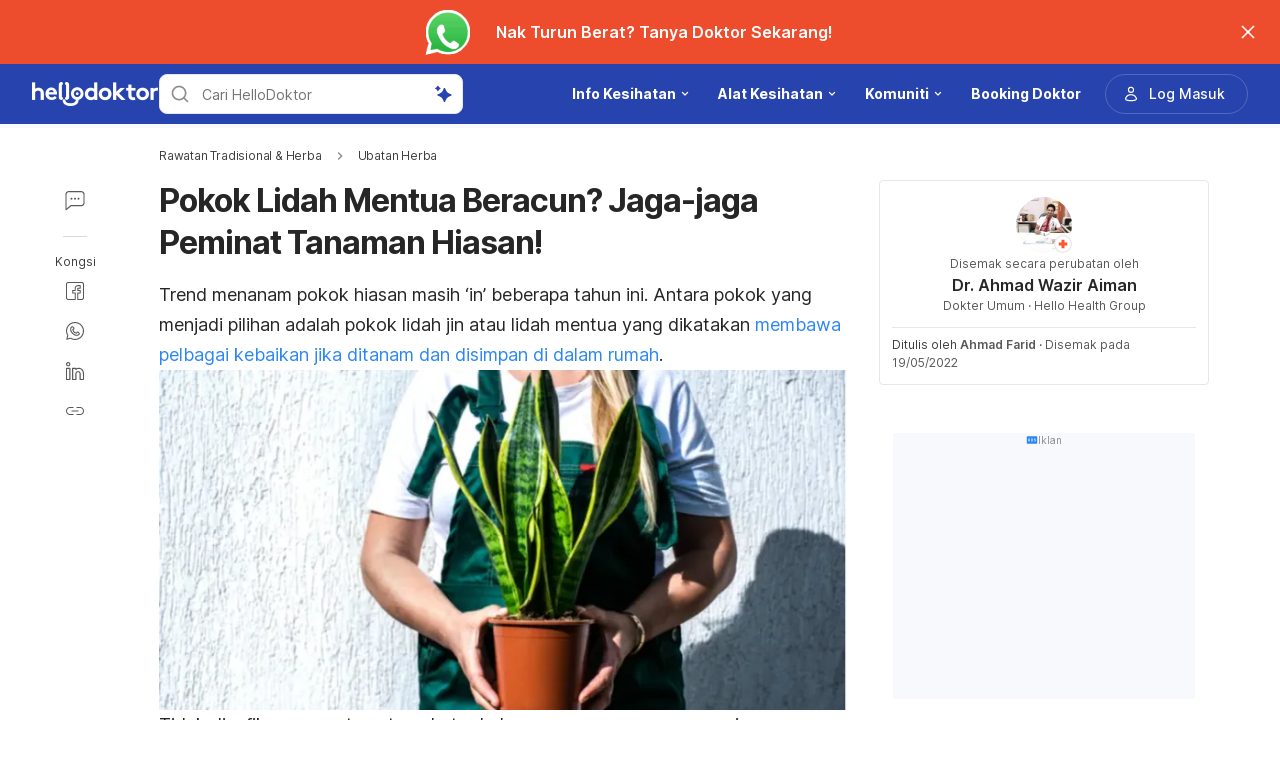

--- FILE ---
content_type: text/html; charset=utf-8
request_url: https://hellodoktor.com/herba/ubatan-herba/pokok-lidah-jin-beracun/
body_size: 56770
content:
<!DOCTYPE html><html lang="ms-MY" data-critters-container><head><script id="gpt-init" async>window.googletag = window.googletag || { cmd: [] };
              googletag.cmd.push(function () {
                googletag.pubads().collapseEmptyDivs(true);
                googletag.pubads().enableSingleRequest();
                

                googletag.pubads().enableLazyLoad({
                  fetchMarginPercent: 300,
                  renderMarginPercent: 30,
                  mobileScaling: 2.0,
                });
                googletag.enableServices();
                if (window.location.hostname.startsWith('demo.')) {
                  googletag.pubads().setTargeting("demo",["yes"]);
                }
                if (window.location.pathname.startsWith('/preview/')) {
                  googletag.pubads().setTargeting("preview",["yes"]);
                }
              });
              </script><meta charset="UTF-8"><meta name="viewport" content="width=device-width,initial-scale=1,maximum-scale=1,user-scalable=no,viewport-fit=cover"><meta name="google" content="notranslate"><meta property="fb:app_id" content="653713035016537"><meta name="theme-color" content="#2c87f3"><link rel="alternate" href="https://hellodoktor.com/herba/ubatan-herba/pokok-lidah-jin-beracun/"><meta name="ahrefs-site-verification" content="46e7521a2b89a1013149c4685bbe02a1d36a4732fef98655142b829bc87cba4d"><link rel="shortcut icon" href="/by-locales/vi-VN/favicon.ico"><link rel="icon" href="/by-locales/vi-VN/icon-32x32.png" sizes="32x32"><link rel="icon" href="/by-locales/vi-VN/icon-192x192.png" sizes="192x192"><link rel="apple-touch-icon-precomposed" href="/by-locales/vi-VN/icon-180x180.png"><link rel="apple-touch-icon" href="/by-locales/vi-VN/icon-180x180.png"><meta name="msapplication-TileImage" content="/by-locales/vi-VN/icon-270x270.png"><meta name="description" content="Ramai orang menanam dan menyimpan pokok lidah jin atau pokok lidah mentua di dalam rumah. Namun tahukah anda ia mungkin beracun?"><meta name="robots" content="index, follow, max-snippet:-1, max-image-preview:large, max-video-preview:-1"><meta name="googlebot-news" content="index, follow"><link rel="canonical" href="https://hellodoktor.com/herba/ubatan-herba/pokok-lidah-jin-beracun/"><meta property="og:locale" content="ms_MY"><meta property="og:type" content="article"><meta property="og:title" content="Alamak! Pokok Lidah Mentua Beracun? Jaga-jaga Peminat Tanaman Hiasan!"><meta property="og:description" content="Ramai orang menanam dan menyimpan pokok lidah jin atau pokok lidah mentua di dalam rumah. Namun tahukah anda ia mungkin beracun?"><meta property="og:url" content="https://hellodoktor.com/herba/ubatan-herba/pokok-lidah-jin-beracun/"><meta property="og:site_name" content="Hello Doktor"><meta property="article:published_time" content="2020-06-17T07:23:49+00:00"><meta property="article:modified_time" content="2022-05-19T03:46:17+00:00"><meta property="og:image" content="https://cdn.hellodoktor.com/wp-content/uploads/2020/06/8d90bf86-shutterstock_1770078251.jpg?wm=1"><meta property="og:image:width" content="800"><meta property="og:image:height" content="396"><meta name="twitter:card" content="summary"><meta name="twitter:image" content="https://cdn.hellodoktor.com/wp-content/uploads/2020/06/8d90bf86-shutterstock_1770078251.jpg?wm=1"><script type="application/ld+json" class="yoast-schema-graph">{"@context":"https://schema.org","@graph":[{"@type":"Organization","@id":"https://hellodoktor.com/#organization","name":"Hello Doktor","url":"https://hellodoktor.com/","sameAs":["https://www.facebook.com/HelloDoktorMY/","https://www.instagram.com/hellodoktor_official/","https://www.threads.com/@hellodoktor_official","https://www.tiktok.com/@hellodoktor_my","https://www.youtube.com/@hellodoktormalaysia","https://my.linkedin.com/company/hello-doktor"],"knowsAbout":"Health","areaServed":{"@type":"Country","name":"Malaysia"},"parentOrganization":{"@type":"Organization","name":"Hello Health Group","url":"https://hellohealthgroup.com/","sameAs":["https://www.wikidata.org/wiki/Q113858405","https://id.wikipedia.org/wiki/Hello_health_group","https://ms.wikipedia.org/wiki/Hello_Health_Group","https://zh.wikipedia.org/wiki/Hello_health_group","https://tl.wikipedia.org/wiki/Hello_Health_Group","https://www.linkedin.com/company/hello-health-group/","https://www.glassdoor.com/Overview/Working-at-Hello-Health-Group-EI_IE1617422.11,29.htm","https://www.google.com/search?kgmid=/g/11g9n45lr5","https://www.crunchbase.com/organization/hello-health-group","https://www.bloomberg.com/profile/company/1415958D%3ASP"]},"correctionsPolicy":"https://hellodoktor.com/static/polisi-privasi/","publishingPrinciples":"https://hellodoktor.com/static/polisi-privasi/","potentialAction":[{"@type":"SearchAction","target":"https://hellodoktor.com/search/?s={search_term_string}","query-input":"required name=search_term_string"}],"logo":{"@type":"ImageObject","@id":"https://hellodoktor.com/#logo","url":"https://hhg-common.hellodoktor.com/common/logo/hellodoktor.png","caption":"Hello Doktor Logo"},"image":{"@id":"https://hellodoktor.com#logo"}},{"@type":"WebSite","@id":"https://hellodoktor.com/#website","url":"https://hellodoktor.com/","name":"Hello Doktor","inLanguage":"ms","description":"","about":"Health","publisher":{"@id":"https://hellodoktor.com/#organization"}},{"@type":"MedicalWebPage","isPartOf":{"@id":"https://hellodoktor.com/#website"},"@id":"https://hellodoktor.com/herba/ubatan-herba/pokok-lidah-jin-beracun/#MedicalWebPage","url":"https://hellodoktor.com/herba/ubatan-herba/pokok-lidah-jin-beracun/","about":"Ubatan Herba","inLanguage":"ms","name":"Pokok Lidah Mentua Beracun? Jaga-jaga Peminat Tanaman Hiasan!","description":["Ramai orang menanam dan menyimpan pokok lidah jin atau pokok lidah mentua di dalam rumah. Namun tahukah anda ia mungkin beracun?"],"datePublished":"2020-06-17 15:23:49","dateModified":"2022-05-19 11:46:17","author":[{"@type":"Person","name":"Ahmad Farid","image":"https://cdn.hellodoktor.com/wp-content/uploads/2025/09/80a8d0d3-20240611_194803-768x1024.jpeg","url":"https://hellodoktor.com/author/ahmadfarid/"}],"reviewedBy":{"@type":"Person","name":"Dr. Ahmad Wazir Aiman","image":"https://cdn.hellodoktor.com/wp-content/uploads/2020/05/FB_IMG_1589873596922.jpg","url":"https://hellodoktor.com/expert/dr-ahmad-wazir-aiman/","knowsAbout":{"@type":"MedicalCondition","name":[true,true]},"WorksFor":{"@type":"Organization","name":true},"hasCredential":{"@type":"EducationalOccupationalCredential","credentialCategory":["Ijazah Perubatan "]}},"lastReviewed":"2022-05-19 11:46:17","citation":[],"relatedLink":["https://hellodoktor.com/pemakanan/fakta-nutrisi/5-khasiat-lidah-buaya/","https://hellodoktor.com/kesihatan-mental/pengurusan-stress/meletakkan-pokok-di-meja-kerja/"],"potentialAction":[{"@type":"ReadAction","target":["https://hellodoktor.com/"]}],"publisher":{"@id":"https://hellodoktor.com/#organization"},"publishingPrinciples":"https://hellodoktor.com/static/polisi-privasi/","isAccessibleForFree":"True"},{"@type":"BreadcrumbList","@id":"https://hellodoktor.com/herba/ubatan-herba/pokok-lidah-jin-beracun/#breadcrumb","itemListElement":[{"@type":"ListItem","position":2,"item":{"@type":"WebPage","@id":"https://hellodoktor.com/herba/ubatan-herba/","url":"https://hellodoktor.com/herba/ubatan-herba/","name":"Ubatan Herba"}},{"@type":"ListItem","position":3,"item":{"@type":"WebPage","@id":"https://hellodoktor.com/herba/ubatan-herba/pokok-lidah-jin-beracun/","url":"https://hellodoktor.com/herba/ubatan-herba/pokok-lidah-jin-beracun/","name":"Pokok Lidah Mentua Beracun? Jaga-jaga Peminat Tanaman Hiasan!"}}],"image":"https://cdn.hellodoktor.com/wp-content/uploads/2020/06/8d90bf86-shutterstock_1770078251.jpg"}]}</script><meta name="page_type" content="Content Details"><meta name="page_platform" content="WEB"><meta name="page_language" content="MY"><meta name="content_type" content="Post"><meta name="content_id" content="132358"><meta name="content_title" content="Pokok Lidah Mentua Beracun? Jaga-jaga Peminat Tanaman Hiasan!"><meta name="content_author" content><meta name="content_reviewer" content><meta name="content_date_published" content="20200617"><meta name="content_tags" content="keracunan, tumbuhan, sayuran, racun, pokok, pokok lidah jin, pokok lidah mentua, saponin"><meta name="content_category_1" content="Rawatan Tradisional &amp; Herba"><meta name="content_category_en_1" content="Herbals and Alternatives"><meta name="content_category_2" content="Ubatan Herba"><meta name="content_category_en_2" content="Herbal Medicines"><title>Pokok Lidah Jin Beracun? Ini Pendedahan Pakar Bahaya Pokok Hiasan!</title><meta name="next-head-count" content="47"><link rel="preload" href="/fonts/inter/UcC73FwrK3iLTeHuS_fvQtMwCp50KnMa2JL7W0Q5n-wU.woff2" as="font" type="font/woff2" crossorigin="anonymous"><link rel="preload" href="/fonts/inter/UcC73FwrK3iLTeHuS_fvQtMwCp50KnMa0ZL7W0Q5n-wU.woff2" as="font" type="font/woff2" crossorigin="anonymous"><link rel="preload" href="/fonts/inter/UcC73FwrK3iLTeHuS_fvQtMwCp50KnMa2ZL7W0Q5n-wU.woff2" as="font" type="font/woff2" crossorigin="anonymous"><link rel="preload" href="/fonts/inter/UcC73FwrK3iLTeHuS_fvQtMwCp50KnMa1pL7W0Q5n-wU.woff2" as="font" type="font/woff2" crossorigin="anonymous"><link rel="preload" href="/fonts/inter/UcC73FwrK3iLTeHuS_fvQtMwCp50KnMa2pL7W0Q5n-wU.woff2" as="font" type="font/woff2" crossorigin="anonymous"><link rel="preload" href="/fonts/inter/UcC73FwrK3iLTeHuS_fvQtMwCp50KnMa25L7W0Q5n-wU.woff2" as="font" type="font/woff2" crossorigin="anonymous"><link rel="preload" href="/fonts/inter/UcC73FwrK3iLTeHuS_fvQtMwCp50KnMa1ZL7W0Q5nw.woff2" as="font" type="font/woff2" crossorigin="anonymous"><style>/* cyrillic-ext */
@font-face {
  font-display: swap;
  font-family: 'Inter';
  font-style: normal;
  font-weight: 400 800;
  src: url(/fonts/inter/UcC73FwrK3iLTeHuS_fvQtMwCp50KnMa2JL7W0Q5n-wU.woff2)
    format('woff2');
  unicode-range: U+0460-052F, U+1C80-1C88, U+20B4, U+2DE0-2DFF, U+A640-A69F,
    U+FE2E-FE2F;
}
/* cyrillic */
@font-face {
  font-display: swap;
  font-family: 'Inter';
  font-style: normal;
  font-weight: 400 800;
  src: url(/fonts/inter/UcC73FwrK3iLTeHuS_fvQtMwCp50KnMa0ZL7W0Q5n-wU.woff2)
    format('woff2');
  unicode-range: U+0301, U+0400-045F, U+0490-0491, U+04B0-04B1, U+2116;
}
/* greek-ext */
@font-face {
  font-display: swap;
  font-family: 'Inter';
  font-style: normal;
  font-weight: 400 800;
  src: url(/fonts/inter/UcC73FwrK3iLTeHuS_fvQtMwCp50KnMa2ZL7W0Q5n-wU.woff2)
    format('woff2');
  unicode-range: U+1F00-1FFF;
}
/* greek */
@font-face {
  font-display: swap;
  font-family: 'Inter';
  font-style: normal;
  font-weight: 400 800;
  src: url(/fonts/inter/UcC73FwrK3iLTeHuS_fvQtMwCp50KnMa1pL7W0Q5n-wU.woff2)
    format('woff2');
  unicode-range: U+0370-0377, U+037A-037F, U+0384-038A, U+038C, U+038E-03A1,
    U+03A3-03FF;
}
/* vietnamese */
@font-face {
  font-display: swap;
  font-family: 'Inter';
  font-style: normal;
  font-weight: 400 800;
  src: url(/fonts/inter/UcC73FwrK3iLTeHuS_fvQtMwCp50KnMa2pL7W0Q5n-wU.woff2)
    format('woff2');
  unicode-range: U+0102-0103, U+0110-0111, U+0128-0129, U+0168-0169, U+01A0-01A1,
    U+01AF-01B0, U+0300-0301, U+0303-0304, U+0308-0309, U+0323, U+0329,
    U+1EA0-1EF9, U+20AB;
}
/* latin-ext */
@font-face {
  font-display: swap;
  font-family: 'Inter';
  font-style: normal;
  font-weight: 400 800;
  src: url(/fonts/inter/UcC73FwrK3iLTeHuS_fvQtMwCp50KnMa25L7W0Q5n-wU.woff2)
    format('woff2');
  unicode-range: U+0100-02AF, U+0304, U+0308, U+0329, U+1E00-1E9F, U+1EF2-1EFF,
    U+2020, U+20A0-20AB, U+20AD-20C0, U+2113, U+2C60-2C7F, U+A720-A7FF;
}
/* latin */
@font-face {
  font-display: swap;
  font-family: 'Inter';
  font-style: normal;
  font-weight: 400 800;
  src: url(/fonts/inter/UcC73FwrK3iLTeHuS_fvQtMwCp50KnMa1ZL7W0Q5nw.woff2)
    format('woff2');
  unicode-range: U+0000-00FF, U+0131, U+0152-0153, U+02BB-02BC, U+02C6, U+02DA,
    U+02DC, U+0304, U+0308, U+0329, U+2000-206F, U+2074, U+20AC, U+2122, U+2191,
    U+2193, U+2212, U+2215, U+FEFF, U+FFFD;
}
</style><script async id="datalayer-init">
            window.dataLayer = window.dataLayer || [];
          </script><link data-next-font rel="preconnect" href="/" crossorigin="anonymous"><script defer nomodule src="/_next/static/chunks/polyfills-c67a75d1b6f99dc8.js"></script><script defer src="/_next/static/chunks/6199.666f32eec21235ec.js"></script><script defer src="/_next/static/chunks/3602.96d5e8d27f89c34b.js"></script><script defer src="/_next/static/chunks/6917.93f1b290a0b2af67.js"></script><script defer src="/_next/static/chunks/1c79e852.4330d50834383dc5.js"></script><script defer src="/_next/static/chunks/a4b57d04.1d5afabde6192c10.js"></script><script defer src="/_next/static/chunks/2405.2a29a886c30ea4d4.js"></script><script src="/_next/static/chunks/webpack-a45064a71f453aca.js" defer></script><script src="/_next/static/chunks/framework-a6f1de401a5244ac.js" defer></script><script src="/_next/static/chunks/vendors-c0d76f48-54f27ca81de0fc66.js" defer></script><script src="/_next/static/chunks/vendors-48602b8a-32ef1cc67720fbbe.js" defer></script><script src="/_next/static/chunks/vendors-aacc2dbb-9ca71a7ceb5c9539.js" defer></script><script src="/_next/static/chunks/vendors-ad6a2f20-1fa4303ac508e1f4.js" defer></script><script src="/_next/static/chunks/vendors-5b3ef789-3dffbb91de7cfebd.js" defer></script><script src="/_next/static/chunks/vendors-1d54e4e8-2311f333df9b2316.js" defer></script><script src="/_next/static/chunks/vendors-5e9c9cbb-787aa6f7716ca997.js" defer></script><script src="/_next/static/chunks/vendors-dd5570a9-01aef14901a8caab.js" defer></script><script src="/_next/static/chunks/vendors-baa937d0-6202164fba4fa396.js" defer></script><script src="/_next/static/chunks/vendors-2c5a8e32-cfbd70243ca2575a.js" defer></script><script src="/_next/static/chunks/vendors-44c2a49e-63943c17b67d9413.js" defer></script><script src="/_next/static/chunks/vendors-dfc0d3ba-c895fcc5775582fb.js" defer></script><script src="/_next/static/chunks/vendors-37a93c5f-23f5bcec0ab15790.js" defer></script><script src="/_next/static/chunks/vendors-e1bed6ae-d75c6ba0212e720e.js" defer></script><script src="/_next/static/chunks/vendors-4bea51ea-de92d7b23e3309fc.js" defer></script><script src="/_next/static/chunks/vendors-b49fab05-e86ed96ee0334ab6.js" defer></script><script src="/_next/static/chunks/vendors-082b8904-731918f3e3a1c951.js" defer></script><script src="/_next/static/chunks/vendors-03b24f58-a671fbe67e8900ef.js" defer></script><script src="/_next/static/chunks/vendors-439fc039-bc3818eb492de13e.js" defer></script><script src="/_next/static/chunks/vendors-0bc5b059-713bdb70821539d4.js" defer></script><script src="/_next/static/chunks/vendors-2ce5ad9b-d2f612175fe5dff5.js" defer></script><script src="/_next/static/chunks/vendors-d91c2bd6-fdb81fffe99710f3.js" defer></script><script src="/_next/static/chunks/vendors-2898f16f-af256e4722c7ebff.js" defer></script><script src="/_next/static/chunks/vendors-89d5c698-b7dc5a741e982c06.js" defer></script><script src="/_next/static/chunks/vendors-a0de3438-e4bc5697d813ac9a.js" defer></script><script src="/_next/static/chunks/vendors-cca472bf-616793a257239a69.js" defer></script><script src="/_next/static/chunks/vendors-ee9cb9ef-2a5f2be6272546bf.js" defer></script><script src="/_next/static/chunks/vendors-2ae1881e-0dc9d24052d59940.js" defer></script><script src="/_next/static/chunks/vendors-a5a4cb45-0aad3ebe701891da.js" defer></script><script src="/_next/static/chunks/vendors-5c841445-813ea0bfa254c2ad.js" defer></script><script src="/_next/static/chunks/vendors-940fd0e2-88462d3f216f9f3f.js" defer></script><script src="/_next/static/chunks/vendors-3ca10e37-6d8a2743097b8072.js" defer></script><script src="/_next/static/chunks/vendors-d031d8a3-1ea4998e87a2e068.js" defer></script><script src="/_next/static/chunks/vendors-e9e18ac4-a10cbd8842a2be08.js" defer></script><script src="/_next/static/chunks/vendors-034d6e40-83959246ae9408c2.js" defer></script><script src="/_next/static/chunks/vendors-164ccfd2-032a9b1ed88e5029.js" defer></script><script src="/_next/static/chunks/vendors-07b7af68-2b97ca7244fe8d9a.js" defer></script><script src="/_next/static/chunks/vendors-14695f54-63486789d156963d.js" defer></script><script src="/_next/static/chunks/vendors-e1c012df-7affd7796196631c.js" defer></script><script src="/_next/static/chunks/vendors-2f6dde1d-b77efa5e4bc03d2e.js" defer></script><script src="/_next/static/chunks/vendors-a238e546-e579fcef8a4e64d7.js" defer></script><script src="/_next/static/chunks/vendors-bf6e8d65-3e5fc52977b52743.js" defer></script><script src="/_next/static/chunks/vendors-eb2fbf4c-a16ea7ecbcda103a.js" defer></script><script src="/_next/static/chunks/main-61b5835bd90ef69f.js" defer></script><script src="/_next/static/chunks/hhg-components-266398ab-4d545626646c7248.js" defer></script><script src="/_next/static/chunks/hhg-components-e080981b-d75c7a5a68e75335.js" defer></script><script src="/_next/static/chunks/hhg-components-c47ec226-08035b37e0baa3af.js" defer></script><script src="/_next/static/chunks/hhg-components-fc594e63-7223324a7dc9aff3.js" defer></script><script src="/_next/static/chunks/hhg-components-07c5be5d-7e65056c694b98f4.js" defer></script><script src="/_next/static/chunks/hhg-components-ac1df2c7-ea61dd521a3a8253.js" defer></script><script src="/_next/static/chunks/hhg-components-323c89e6-05810feb9a47db31.js" defer></script><script src="/_next/static/chunks/hhg-components-a1763503-b8baeb5c086f58dd.js" defer></script><script src="/_next/static/chunks/hhg-components-b225eb50-213046f8ea2f0348.js" defer></script><script src="/_next/static/chunks/hhg-components-9ac107ec-028f38dd23a781b7.js" defer></script><script src="/_next/static/chunks/hhg-components-b6aa9cfc-88e786b9cc794762.js" defer></script><script src="/_next/static/chunks/hhg-components-e3fe55a5-03e723cfda5acc93.js" defer></script><script src="/_next/static/chunks/hhg-components-4952370b-70aca2126dde3344.js" defer></script><script src="/_next/static/chunks/hhg-components-a353cf26-dd1c616d6bcc7ff6.js" defer></script><script src="/_next/static/chunks/hhg-components-04ca34a4-270855cabd18d657.js" defer></script><script src="/_next/static/chunks/hhg-components-f4d06ea7-652eab2c9ca237d8.js" defer></script><script src="/_next/static/chunks/hhg-components-8446e79e-4ac6c0ca6253a8b8.js" defer></script><script src="/_next/static/chunks/hhg-components-d9d22bcc-3b880cb7113cfef5.js" defer></script><script src="/_next/static/chunks/hhg-components-eeeae1bc-f0c90685a89217c1.js" defer></script><script src="/_next/static/chunks/hhg-components-c7efa8f8-6331ca3f8185dd0e.js" defer></script><script src="/_next/static/chunks/hhg-components-eab36aae-c13d786d96f54de8.js" defer></script><script src="/_next/static/chunks/hhg-components-fde25581-04dbe88d449049cf.js" defer></script><script src="/_next/static/chunks/hhg-components-3374e9cf-d373f7c5d53386c8.js" defer></script><script src="/_next/static/chunks/hhg-components-e31fef9b-0f468625eb5bebd9.js" defer></script><script src="/_next/static/chunks/hhg-components-28288862-eed0c1d2c768594c.js" defer></script><script src="/_next/static/chunks/hhg-components-e6f2ddb2-39ff5fab21488eb3.js" defer></script><script src="/_next/static/chunks/hhg-components-ea8fa31b-01554809c2d40e8f.js" defer></script><script src="/_next/static/chunks/hhg-components-24e1c406-1ad51c81c4a44b7d.js" defer></script><script src="/_next/static/chunks/hhg-components-7ed626c5-34d66cd83c4ccc8c.js" defer></script><script src="/_next/static/chunks/components-3a7c77df-275b2a0196f52246.js" defer></script><script src="/_next/static/chunks/components-0060fdb9-f6c929ecac141d4a.js" defer></script><script src="/_next/static/chunks/components-c6e75de3-4f0323f812aaf92d.js" defer></script><script src="/_next/static/chunks/components-a91267cf-0af72d484a266fe3.js" defer></script><script src="/_next/static/chunks/components-54f5fdc2-e5a08e9d0a2c846e.js" defer></script><script src="/_next/static/chunks/components-c3cb104c-dffda54a9e1832d7.js" defer></script><script src="/_next/static/chunks/components-67535920-035c249a4d60373b.js" defer></script><script src="/_next/static/chunks/components-a718b64f-2c8d22e3385f273b.js" defer></script><script src="/_next/static/chunks/components-8d301417-6f79bf1f0082d5ca.js" defer></script><script src="/_next/static/chunks/components-a3232620-5ec97641004347b7.js" defer></script><script src="/_next/static/chunks/components-58d5cd2d-3a3f45f27c5b70df.js" defer></script><script src="/_next/static/chunks/components-84b5b8e1-6ffea39617bf063e.js" defer></script><script src="/_next/static/chunks/components-1366e053-da11b97e7916bc0f.js" defer></script><script src="/_next/static/chunks/components-293bbe25-6525442d8932899d.js" defer></script><script src="/_next/static/chunks/components-daa4dc9e-ce980f70524dde90.js" defer></script><script src="/_next/static/chunks/components-4efcbd34-bcff328bcf508893.js" defer></script><script src="/_next/static/chunks/components-038ad3f6-1ae416b04ed12973.js" defer></script><script src="/_next/static/chunks/components-6dce9d20-858fd083bbb3c486.js" defer></script><script src="/_next/static/chunks/components-dc80833f-0a8afbee6bde722d.js" defer></script><script src="/_next/static/chunks/components-054708ed-ce6ca93b9f8de204.js" defer></script><script src="/_next/static/chunks/components-06925fe4-e5b5f7e44e2e7839.js" defer></script><script src="/_next/static/chunks/components-73001702-24940470c0d0109f.js" defer></script><script src="/_next/static/chunks/components-98c474eb-4188b5f631a9b3f3.js" defer></script><script src="/_next/static/chunks/components-62c788a9-6cfda56532280295.js" defer></script><script src="/_next/static/chunks/components-46b79747-a0fbee4c07a43f94.js" defer></script><script src="/_next/static/chunks/components-68d5df99-5b1ac715073e4c5d.js" defer></script><script src="/_next/static/chunks/components-920eb114-b2915fee00274c8a.js" defer></script><script src="/_next/static/chunks/components-5ab8315f-4dfedfbf9221129a.js" defer></script><script src="/_next/static/chunks/components-aeeb4b44-9405032936aba4b3.js" defer></script><script src="/_next/static/chunks/components-b895f1ee-89cdfcc4257a67e5.js" defer></script><script src="/_next/static/chunks/components-b6582868-aca09ebf277db27a.js" defer></script><script src="/_next/static/chunks/components-d3e4c352-b2d1ec703e12a37f.js" defer></script><script src="/_next/static/chunks/components-523d6267-d60bcca744fe9597.js" defer></script><script src="/_next/static/chunks/components-f7f8b859-396af48381868054.js" defer></script><script src="/_next/static/chunks/components-1d57a10e-2d8efc5fe6f0a468.js" defer></script><script src="/_next/static/chunks/components-2434bd1e-cd4b30ae2cdec225.js" defer></script><script src="/_next/static/chunks/components-5dde3e4a-bff60db2da4606f9.js" defer></script><script src="/_next/static/chunks/components-e0d465da-6cf782e198d716ca.js" defer></script><script src="/_next/static/chunks/components-34fcdac7-f6ed21d5e288396e.js" defer></script><script src="/_next/static/chunks/components-68006247-3f749b26f88a8c7d.js" defer></script><script src="/_next/static/chunks/components-2e9db3a2-1657329ee0beb82f.js" defer></script><script src="/_next/static/chunks/components-330b6fd5-f068a610b1d467cd.js" defer></script><script src="/_next/static/chunks/components-2758ab9a-d9765247c5beea60.js" defer></script><script src="/_next/static/chunks/components-14391133-8ba885065c6769fe.js" defer></script><script src="/_next/static/chunks/components-ddbeb46d-a54e00f05bb97546.js" defer></script><script src="/_next/static/chunks/components-db30274e-b981e6be757356e7.js" defer></script><script src="/_next/static/chunks/components-29f28d08-0b8043de638170f7.js" defer></script><script src="/_next/static/chunks/components-c660a6dd-bef96dc6c5974c7a.js" defer></script><script src="/_next/static/chunks/components-0946cafe-522c3cf1a1aa9314.js" defer></script><script src="/_next/static/chunks/components-a228705b-bca941194c506f8b.js" defer></script><script src="/_next/static/chunks/components-8dfe72d8-ee32e268c8f741c9.js" defer></script><script src="/_next/static/chunks/components-8b9eb997-bd20dce81c50ec19.js" defer></script><script src="/_next/static/chunks/components-a282615c-781924f3b4923964.js" defer></script><script src="/_next/static/chunks/components-54ff51ee-1fcae244f599f571.js" defer></script><script src="/_next/static/chunks/utils-d24ec4f1-dafdafea34e9919a.js" defer></script><script src="/_next/static/chunks/utils-906c0a89-6ab623032a447721.js" defer></script><script src="/_next/static/chunks/pages/_app-f0c4d496cce287b1.js" defer></script><script src="/_next/static/chunks/mantine-195be7d0-c340a72a7db61558.js" defer></script><script src="/_next/static/chunks/mantine-1f93acc0-3265893bfcc0661f.js" defer></script><script src="/_next/static/chunks/mantine-00c673c4-a5c921d9132db586.js" defer></script><script src="/_next/static/chunks/mantine-671fcf82-7ddbbf36e5cdfdfe.js" defer></script><script src="/_next/static/chunks/mantine-26d210d4-5ccd7039bdc44ee3.js" defer></script><script src="/_next/static/chunks/mantine-dd88c038-9838dcf6ff2f7d7c.js" defer></script><script src="/_next/static/chunks/admapping-25173518701bec14.js" defer></script><script src="/_next/static/chunks/pages/%5B...slug%5D-2690a46e763bed35.js" defer></script><script src="/_next/static/jCx6YKxvhVuqvGxnkrmvt/_buildManifest.js" defer></script><script src="/_next/static/jCx6YKxvhVuqvGxnkrmvt/_ssgManifest.js" defer></script><style>.mb-4{margin-bottom:1rem}.ml-auto{margin-left:auto}.flex{display:flex}.size-full{width:100%;height:100%}.min-w-0{min-width:0}.items-center{align-items:center}.gap-2{gap:.5rem}.pb-2{padding-bottom:.5rem}.pr-4{padding-right:1rem}@media not all and (min-width:768px){.max-md\:pt-1{padding-top:.25rem}}@media (min-width:768px){.md\:pt-4{padding-top:1rem}}</style><link rel="stylesheet" href="/_next/static/css/c39783ecc9440f90.css" data-n-g media="print" onload="this.media='all'"><noscript><link rel="stylesheet" href="/_next/static/css/c39783ecc9440f90.css"></noscript><link rel="stylesheet" href="/_next/static/css/1a014813d9acd6b3.css" media="print" onload="this.media='all'"><noscript><link rel="stylesheet" href="/_next/static/css/1a014813d9acd6b3.css"></noscript><noscript data-n-css></noscript><style>._2ugC2Ll .card-author>.row{align-items:flex-start;flex-direction:column;gap:8px}._2ugC2Ll .feature-tabs{margin-bottom:24px;width:100%}._8IDDHjn{color:#595959;font-size:16px;font-weight:400;line-height:24px}.CCwRHCd,._8IDDHjn{margin-top:24px}@media (max-width:767px){.CCwRHCd{margin-top:16px}}.RF63WXG{color:#262626;font-size:16px;font-weight:400;line-height:24px;margin-top:24px}@media (max-width:767px){.RF63WXG{margin-top:16px}}.PIaeC0v{background:#e3f2ff;border-radius:8px;padding:8px}._0NhMo6T{padding-top:12px}._0NhMo6T .post-card{border-bottom:1px solid #e4e8ec}._0NhMo6T .post-card:last-child{border-bottom:0}.nrZtZ-u{border-bottom:1px solid #e4e8ec}.nrZtZ-u .faq-item{align-items:center;cursor:pointer;display:flex;gap:8px;justify-content:space-between;padding:12px 0}.nrZtZ-u .faq-answer{line-height:24px;padding-bottom:12px}@media (max-width:767px){.nrZtZ-u .faq-answer{font-size:14px;line-height:22px}}.nrZtZ-u .faq-question{color:#262626;font-size:16px;font-weight:400;line-height:24px}@media (max-width:767px){.nrZtZ-u .faq-question{font-size:14px;line-height:22px}}.CHw-fZZ{align-items:center;background:#e0f8ee;border-left:4px solid #00b16a;box-sizing:border-box;display:flex;justify-content:space-between;overflow:auto;padding:12px 16px;width:100%}.CHw-fZZ[data-alert-type=danger]{background:#fae9e8;border-left-color:#ff5331}.CHw-fZZ[data-alert-type=warning]{background:#fff8e2;border-left-color:#fe921d}._03U6VRS .icon-title{align-items:center;display:flex}._03U6VRS img,._03U6VRS svg{margin-right:8px}.EO828Vv{cursor:pointer}._2iQs0sk{margin-left:auto;margin-right:auto;max-width:328px}.Ia6IojY{border:1px solid #d9d9d9;border-radius:4px;box-shadow:0 0 5px #e3f2ff;box-sizing:border-box;font-family:inherit;font-size:1rem;line-height:1.5;margin:0;min-width:48px;padding:11px 16px;text-align:center;transition:all .3s ease;width:100%}.Ia6IojY::-moz-placeholder{color:#8c8c8c}.Ia6IojY::placeholder{color:#8c8c8c}.Ia6IojY:focus{border-color:#45a4ff;outline:none}.Ia6IojY.isError{border-color:#f44d2c}.Ia6IojY.yJs9MaD{border-color:#bf331b}.Ia6IojY::-webkit-inner-spin-button{-webkit-appearance:none;appearance:none}.pfaLGRK{height:calc(var(--height)*1px);width:calc(var(--width)*1px)}.pfaLGRK img,.pfaLGRK svg{display:block;height:100%;width:100%}.pfaLGRK img{-o-object-fit:contain;object-fit:contain}.i-9Ibox{display:flex}.i-9Ibox .PhoneInputCountry{align-items:center;background-color:#f2f2f2;border:1px solid #d9d9d9;border-radius:6px 0 0 6px;box-sizing:border-box;display:flex;justify-content:space-between;min-width:20px;padding:0 16px;position:relative}.i-9Ibox .PhoneInputCountrySelect{-moz-appearance:none;-webkit-appearance:none;appearance:none;box-sizing:border-box;cursor:pointer;inset:0;opacity:0;position:absolute;z-index:0}.i-9Ibox .PhoneInputCountryIcon{align-items:center;background:none;border:none;box-shadow:none;display:flex;height:unset;line-height:1.5;width:unset}.i-9Ibox .PhoneInputCountryIconImg{border-radius:2px;height:16px!important;width:24px!important}.i-9Ibox .PhoneInputCountryIconCallingCode{display:inline-block;margin-left:4px}.i-9Ibox .PhoneInputArrowContainer{color:#8c8c8c;font-size:16px;line-height:1;margin-left:4px}.i-9Ibox .PhoneInputInput{border:1px solid #d9d9d9;border-left-width:0;border-radius:6px;border-radius:0 6px 6px 0;box-shadow:0 0 5px #e3f2ff;box-sizing:border-box;flex:1;font-family:inherit;font-size:1rem;line-height:40px;margin:0;padding:0 16px;transition:all .1s ease-in-out;width:100%}.i-9Ibox .PhoneInputInput::-moz-placeholder{color:#8c8c8c}.i-9Ibox .PhoneInputInput::placeholder{color:#8c8c8c}.i-9Ibox .PhoneInputInput:focus{outline:none}.i-9Ibox .PhoneInputInput.isError{border-color:#f44d2c}.i-9Ibox .PhoneInputInput:focus,.i-9Ibox .PhoneInputInput:hover{border-color:#91caff;box-shadow:0 0 2px 2px #91caff}.i-9Ibox .PhoneInputInput:disabled{background-color:#f2f2f2;border-color:#d9d9d9;color:#8c8c8c}.i-9Ibox:focus-within{border-color:#91caff}.i-9Ibox:focus-within .PhoneInputCountry{border-color:#91caff #d9d9d9 #91caff #91caff}.i-9Ibox.YDWHh9b .PhoneInputInput{border-color:#f44d2c}.i-9Ibox.YDWHh9b .PhoneInputCountry{border-color:#f44d2c #d9d9d9 #f44d2c #f44d2c}.i-9Ibox._87SIJ95 .PhoneInput{--phone-select:65px}.i-9Ibox._87SIJ95 .PhoneInputCountry{margin-top:1px;pointer-events:none}.i-9Ibox._87SIJ95 .PhoneInputArrowContainer{display:none}.i-9Ibox.PhoneInput--readOnly .PhoneInputCountrySelect{pointer-events:none}.MON6sfi{text-align:center}.pS-tJD7{line-height:1;margin-bottom:32px}.s3tJ9-5{font-size:120px;line-height:1}.fNsZr1b{color:#262626;font-size:28px;line-height:1.285;margin-bottom:16px}.uuxV74v{color:#595959}.YohjTDU{margin-top:24px;padding-left:34px;padding-right:34px}@media (max-width:1400px){.pS-tJD7{margin-bottom:27px}.s3tJ9-5{font-size:100px}.fNsZr1b{font-size:23px;margin-bottom:12px}.YohjTDU{margin-top:20px;padding-left:28px;padding-right:28px}}@media (max-width:768px){.pS-tJD7{margin-bottom:20px}.s3tJ9-5{font-size:80px}.fNsZr1b{font-size:20px;margin-bottom:10px}.YohjTDU{margin-top:18px;padding-left:24px;padding-right:24px}}.d76E4SH{margin:0 auto;width:100%}@media (max-width:767px){.d76E4SH{padding:0 16px}}@media (min-width:1024px){.d76E4SH{max-width:1170px}.d76E4SH[data-type=marryBaby]{max-width:1064px}}.DjBFAbd[data-size=label1]{font-size:14px;line-height:22px}.DjBFAbd[data-size=label2]{font-size:13px;line-height:19px}.tliWyii{align-items:center;display:flex;font-weight:400;gap:.5em;justify-content:center;padding:1em}.PiqKaXk{color:#595959;font-size:14px;font-weight:700;line-height:22px}.HgbW6-m{color:inherit;display:inline-block;height:100%;text-decoration:none;width:100%}._6lkfLYy{background-color:#fff;box-sizing:border-box;display:flex;padding:16px 16px 16px 0}._6lkfLYy,._6lkfLYy .content{width:100%}._6lkfLYy .content,._6lkfLYy .content .inner-content{display:flex;flex-direction:column}._6lkfLYy .content .inner-content p{align-items:center;display:flex}._6lkfLYy .content .inner-content a{text-decoration:none}._6lkfLYy .content .inner-content .bookmark{height:18px;width:18px}._6lkfLYy .content .inner-content .title a{margin-top:2px}._6lkfLYy .content .inner-content .text,._6lkfLYy .content .inner-content .title a{-webkit-box-orient:vertical;-webkit-line-clamp:2;display:-webkit-box;overflow:hidden}._6lkfLYy .content .inner-content .text{margin-top:4px;max-width:100%}._6lkfLYy .footer{display:flex}._6lkfLYy .footer .author{width:calc(100% - 20px)}._6lkfLYy .footer .bookmark{cursor:pointer;display:flex;height:16px;margin-left:8px;width:12px}._6lkfLYy .footer .bookmark svg{height:100%;width:100%}._6lkfLYy .banner{border-radius:6px;height:100%;max-height:100%;max-width:100px;max-width:100%;min-width:100px;position:relative}._6lkfLYy .banner img{border-radius:6px;height:100%;-o-object-fit:cover;object-fit:cover;-o-object-position:center;object-position:center;pointer-events:none;width:100%}._6lkfLYy .banner .premium{height:28px;left:6px;position:absolute;top:6px;width:28px}._6lkfLYy .shoppable{bottom:4px;left:6px;position:absolute}._6lkfLYy[data-size=sm][data-direction=horizontal]{padding:20px 0}._6lkfLYy[data-size=sm][data-direction=horizontal] .label{margin-bottom:0}._6lkfLYy[data-size=sm][data-direction=horizontal] .banner{height:100px;margin:0 16px 0 0;width:100px}@media (max-width:767px){._6lkfLYy[data-size=sm][data-direction=horizontal] .banner{height:100px;margin:0 16px 0 0;max-width:100px;min-width:100px}}._6lkfLYy[data-size=sm][data-direction=horizontal] .text{display:none}._6lkfLYy[data-direction=horizontal] .footer{margin-top:auto}._6lkfLYy[data-size=md][data-direction=horizontal]{padding:16px 0}._6lkfLYy[data-size=md][data-direction=horizontal] .banner{height:150px;margin:0 24px 0 0;max-width:200px;min-width:200px}@media (max-width:767px){._6lkfLYy[data-size=md][data-direction=horizontal] .text{display:none}._6lkfLYy[data-size=md][data-direction=horizontal] .banner{height:100px;margin:0 16px 0 0;max-width:100px;min-width:100px}._6lkfLYy[data-size=md][data-direction=horizontal] .specialty{display:none}}._6lkfLYy[data-direction=vertical]{flex-direction:column;padding:0}._6lkfLYy[data-direction=vertical] .label{display:flex;margin-top:16px}._6lkfLYy[data-direction=vertical][data-size=sm] .banner{height:150px}._6lkfLYy[data-direction=vertical][data-size=sm] .text{display:none}._6lkfLYy[data-direction=vertical][data-size=sm] .title{margin-bottom:12px;margin-top:0}._6lkfLYy[data-direction=vertical][data-size=lg] .banner{max-height:312px}@media (max-width:767px){._6lkfLYy[data-direction=vertical][data-size=lg] .banner{max-height:192px}}._6lkfLYy[data-direction=vertical][data-size=lg] .text{-webkit-box-orient:vertical;-webkit-line-clamp:3;display:-webkit-box;margin-bottom:16px;margin-top:8px;word-break:break-word}._6lkfLYy[data-direction=vertical] .banner{height:468px;margin:0;min-width:100%}._6lkfLYy[data-is-expert] .inner-content label.text{display:none}._6lkfLYy[data-is-expert] .specialty>[data-tag=h6]{font-size:13px;font-weight:400;line-height:19px}._6lkfLYy[data-is-expert][data-size=md] .footer .author .avatar{margin-right:8px}@media (min-width:1024px){._6lkfLYy[data-is-expert][data-size=md] .footer .author .avatar{height:40px;margin-right:16px;width:40px}}._6lkfLYy[data-is-expert] .title{margin-bottom:16px}@media (max-width:767px){._6lkfLYy[data-is-expert] .title{margin-bottom:8px}}._6lkfLYy[data-is-expert][data-direction=horizontal] .footer{margin-top:auto}.j7c-onH{flex-direction:row;justify-content:space-between;margin-top:8px;width:100%}.j7c-onH,.j7c-onH .author{align-items:center;display:flex}.j7c-onH .author .avatar,.j7c-onH .author .expert-avatar{flex-shrink:0}.j7c-onH .author .avatar img,.j7c-onH .author .expert-avatar img{border-radius:50%;height:100%;width:100%}.j7c-onH .author .name{font-weight:600}.j7c-onH .author .poster{align-items:center;display:flex;white-space:pre-wrap}.j7c-onH .author .poster[data-is-disabled-url=true]{cursor:default}.j7c-onH .author .poster[data-is-disabled-url=true] a{pointer-events:none}.j7c-onH .author .poster p{-webkit-box-orient:vertical;-webkit-line-clamp:3;display:-webkit-box;font-weight:400;overflow:hidden}.j7c-onH .author .poster p a{color:#262626;text-decoration:none}.j7c-onH .author .poster p span:not(.name){color:#8c8c8c}.j7c-onH .author .expert{align-items:flex-start;display:flex;flex-direction:column;justify-content:center}.j7c-onH .author .expert a{text-decoration:none}.j7c-onH .author .expert[data-is-disabled-url=true]{cursor:default}.j7c-onH .author .expert[data-is-disabled-url=true] a{pointer-events:none}.j7c-onH .author .avatar{height:24px;margin-right:8px;width:24px}@media (max-width:767px){.j7c-onH .author .avatar{margin-right:4px}}@media (min-width:1024px){.j7c-onH .author .avatar[data-size=lg]{height:32px;margin-right:12px;width:32px}}@media (min-width:768px){.j7c-onH .author .expert-avatar{height:40px;margin-right:16px;width:40px}}@media (max-width:767px){.j7c-onH .author .expert-avatar{height:32px;margin-right:8px;width:32px}}@media (min-width:768px){.j7c-onH .author .expert-avatar[data-size=lg]{height:64px;margin-right:16px;width:64px}}@media (max-width:767px){.j7c-onH .author .expert-avatar[data-size=lg]{height:40px;margin-right:16px;width:40px}}.wwI1--d{cursor:pointer}.WUqzfRb{display:flex;position:relative}.WUqzfRb>.collapsed-breadcrumb{border:none}.WUqzfRb>.collapsed-breadcrumb>div{padding:0}.WUqzfRb>.collapsed-breadcrumb>ul{min-width:-moz-max-content;min-width:max-content}.WUqzfRb[data-size=lg]{font-size:16px;font-weight:700;line-height:24px}.WUqzfRb[data-size=md]{font-size:14px;font-weight:400;line-height:22px}.WUqzfRb[data-size=sm]{font-size:13px;font-weight:400;line-height:20px}.MnVGtSY{background-image:url("data:image/svg+xml;charset=utf-8,%3Csvg width='6' height='10' fill='none' xmlns='http://www.w3.org/2000/svg'%3E%3Cpath d='m1 1 4 4-4 4' stroke='%23595959' stroke-width='1.5' stroke-linecap='round' stroke-linejoin='round'/%3E%3C/svg%3E");background-position:50%;background-repeat:no-repeat;background-size:contain}.MnVGtSY,.MnVGtSY[data-size=lg]{margin-left:8px;margin-right:8px;width:6px}.MnVGtSY[data-size=md]{margin-left:7px;margin-right:7px;width:5px}.MnVGtSY[data-size=sm]{margin-left:6px;margin-right:6px;width:4px}.NclbhXQ{max-width:12em;overflow:hidden;text-overflow:ellipsis;white-space:nowrap}.NclbhXQ>a{color:#262626;cursor:pointer;text-decoration:none}.NclbhXQ[data-last=true]>a{color:#737373}.NclbhXQ>a:focus,.NclbhXQ>a:hover{color:#2c74df;outline:none}.NclbhXQ>a:focus .arrowLeft,.NclbhXQ>a:focus .arrowRight,.NclbhXQ>a:hover .arrowLeft,.NclbhXQ>a:hover .arrowRight{stroke:#2b62cd}.NclbhXQ>a:active{color:#2b62cd}.NclbhXQ[data-disabled]>a{color:#bfbfbf;cursor:not-allowed}.vvR-m49{cursor:pointer}.vvR-m49>*{pointer-events:none}.UhiT4m5{align-items:center;display:flex;justify-content:space-between;position:relative}.UhiT4m5 .direction-vertical{flex-direction:column}.UhiT4m5 .direction-vertical .session-action{border-bottom:1px solid #e4e8ec;justify-content:space-between;order:1;padding:0 16px}.UhiT4m5 .direction-vertical .wrapper-action{padding:12px 0}.UhiT4m5 .direction-vertical .session-statistical{border-bottom:1px solid #e4e8ec;justify-content:space-between;order:0;padding:6px 16px}.oEfeTkV{display:flex;justify-content:space-between;width:100%}@media (max-width:767px){.oEfeTkV{flex-direction:column}}.OlbikxJ{display:flex;gap:25px;justify-content:flex-start}._9GXHCn3{align-items:center;display:flex;gap:4px;position:relative}.HCsrR0N,._9GXHCn3{cursor:pointer}.MV3lNuh{text-transform:lowercase}.Ierg-Fq{color:#595959;font-size:14px;font-weight:400;line-height:22px}._674BTR4{align-items:center;display:flex;gap:16px}@media (max-width:767px){._674BTR4{border-bottom:1px solid #e4e8ec;justify-content:space-between;order:1;padding:0 16px}._674BTR4 .wrapper-action{padding:12px 0}}.XlkglSM{align-items:center;display:flex;gap:12px}@media (max-width:767px){.XlkglSM{border-bottom:1px solid #e4e8ec;justify-content:space-between;order:0;padding:6px 16px}}.XlkglSM .wrapper-list-statistical{align-items:center;display:flex;gap:8px}.KyekKc3{align-items:center;display:flex;flex:1;gap:12px}.KyekKc3 .releated-post-statistical{align-items:center;display:flex;flex:1;gap:8px;justify-content:space-between}.TTfvZpR,.TTfvZpR .mantine-Text-root{cursor:default}.dZWeHns{display:flex;flex-direction:column;gap:8px}@media (min-width:768px){.dZWeHns{align-items:center;flex-direction:row}}._8z2nszB{align-items:center;display:flex}.tMiOKib{font-size:14px;font-weight:600;line-height:22px;text-overflow:ellipsis}@media (min-width:768px){.tMiOKib{font-size:16px;line-height:24px}}.uDcqD-2{display:inline;font-size:12px;line-height:18px;vertical-align:middle}.uDcqD-2,.uDcqD-2 a{color:#737373;text-decoration:none}.pDlsows{font-size:12px;line-height:18px}.m-HVXw1{background:#737373;border-radius:50%;display:inline-block;height:3px;margin:0 4px;vertical-align:middle;width:3px}.sTU4T4I{align-items:flex-start;display:flex}.sTU4T4I a{text-decoration:none}.tCql9Je{display:flex;flex-direction:column;flex-grow:1;justify-content:center;margin-left:12px}._3j7uYhH{position:relative}._3j7uYhH *{pointer-events:none}.PHABgoT{bottom:0;line-height:0;position:absolute;right:-4px}._2UKyiK1 .mantine-Modal-modal{width:100%}@media (min-width:768px){._2UKyiK1 .mantine-Modal-modal{width:480px}}.E5ga-tI{align-items:center;display:flex;justify-content:space-between;margin-bottom:24px}._8Y2nWXX{color:#262626;font-size:18px;font-weight:600;line-height:28px}.d0T7kSP{cursor:pointer;height:28px;width:28px}.PD6nRZX,.d0T7kSP{align-items:center;display:flex;justify-content:center}.PD6nRZX{padding:1em}.PD6nRZX button{font-weight:400}.l5fL1xL,.l5fL1xL a{color:#2d87f3;font-size:14px;font-weight:400;line-height:22px;text-decoration:none}.L-aGKo7,.L-aGKo7 a{color:#262626;font-size:16px;font-weight:600;line-height:24px;text-decoration:none}.eaR8ATZ{display:flex}.eaR8ATZ a{text-decoration:none}.xM-7K0a{display:flex;flex-direction:column;gap:6px;margin-left:16px}.DZmf3s7{overflow:hidden}.DZmf3s7 img{height:100%;-o-object-fit:cover;object-fit:cover;width:100%}.SFSgnOz .Tf3aoVa{align-items:center;display:flex}.SFSgnOz .TOt4QXl{font-size:16px;font-weight:600}.SFSgnOz ._5XYN1KT{align-items:center;border-radius:50%;display:flex;height:24px;justify-content:center;margin-right:16px;width:24px}.SFSgnOz .yE-tZRj{background:#f8f9fc;border-radius:6px;display:flex;flex-direction:column;gap:10px;padding:12px}.SFSgnOz .LXiGuGT{color:#262626;font-size:16px;font-weight:400;line-height:24px}.SFSgnOz .r4rx-6v{color:#737373;font-size:14px;font-weight:400;line-height:22px}.SFSgnOz .XrHh8-C{align-items:center;display:flex;font-size:14px;font-weight:600;line-height:22px}.SFSgnOz .c5-Yecd{margin-right:10px}.SFSgnOz .UBj6nWr,.SFSgnOz ._2vptVBd{padding:16px 0}.SFSgnOz .ZPDAwiR{text-decoration:none}.SFSgnOz ._6wJn-NR{padding:16px 0}.SFSgnOz ._6wJn-NR .ZPDAwiR .article-card{border-bottom:1px solid #e4e8ec;padding:16px 0}.SFSgnOz ._6wJn-NR .ZPDAwiR:last-child .article-card{border-bottom:0}.SFSgnOz ._21XDdFv{margin-left:12px}.SFSgnOz ._21XDdFv:first-child{margin-left:0}.SFSgnOz[data-is-marrybaby=true] .TOt4QXl{font-size:14px;line-height:24px}.SFSgnOz[data-is-marrybaby=true] .yE-tZRj{background:transparent;padding:0}.SFSgnOz[data-is-marrybaby=true] .mantine-Accordion-item{border:1px solid #eaeaea;border-radius:16px;margin-bottom:24px;padding:0 16px}.SFSgnOz[data-is-marrybaby=true] .mantine-Accordion-panel{padding-bottom:16px}.SFSgnOz[data-is-marrybaby=true] .mantine-Accordion-control{padding-right:0}.LSyr3Zo{align-items:center;border:1px solid #9495a0;border-radius:50%;display:flex;height:18px;justify-content:center;width:18px}.GYUElSy{display:flex;flex-direction:column;gap:16px;padding:24px 0}.GYUElSy .post-content-wrapper{padding:0}._3C6QpT1{margin-bottom:5px}._9M9VYL6{cursor:pointer;font-size:16px;font-weight:600;line-height:24px}._1RuSyv3{color:#595959;font-size:12px;font-weight:400;line-height:18px}._1IG-eEp{display:flex;flex-direction:column;gap:8px}.MrdoES3 .post-card{border-bottom:1px solid #e4e8ec}.MrdoES3 .post-card:last-child{border-bottom:0}._8fd7YMs{flex-direction:column;gap:24px;margin-top:56px;width:100%}.DomiQfw,._8fd7YMs{align-items:center;display:flex}.DomiQfw{background:#f8f9fc;border-radius:50%;height:120px;justify-content:center;width:120px}.-b2qnfL{color:#595959;text-align:center}.toEutn7{padding:16px}.toEutn7 .card-author{margin-bottom:10px;padding:0}.drdisHs{color:#262626;cursor:pointer;font-size:16px;font-weight:600;line-height:24px;margin-top:12px}.scNwTvv{display:flex;justify-content:flex-end}.HNlhOdx{color:#9aa2ac;cursor:pointer;font-size:14px;font-weight:400;line-height:22px;margin-top:12px;text-align:right}.HNlhOdx:hover{color:#2d87f3}.I-uIJ6E .question-card{border-top:1px solid #e4e8ec}.I-uIJ6E .question-card:first-child{border-top:0}._41WRsj2{align-items:center;display:flex}.AcOGL93{color:#262626;font-size:14px;font-weight:600;line-height:22px}@media (min-width:768px){.AcOGL93{font-size:16px;line-height:24px}}.JD3dWJN{align-items:center;background-color:#e4e8ec;border-radius:50%;height:40px;justify-content:center;margin-right:16px;overflow:hidden;width:40px}.JD3dWJN img{max-width:100%}.dKAgnS8{border:1px solid #e4e8ec}.L2Q9T6m{align-items:center;background:#f8f9fc;border-radius:50%;display:flex;height:32px;justify-content:center;pointer-events:none;width:32px}.h-pSmhX{margin-top:24px}.GA-zc-O{display:flex;flex-direction:column;gap:16px;padding:20px 0}.GA-zc-O .post-content-wrapper{padding:0}.A18McWD{font-size:14px;line-height:22px}.yzr0H0N{margin-bottom:5px}._6gVRc3i{color:#2b62cd;cursor:pointer;font-size:16px;font-weight:600;line-height:24px}.xOzLGrD{color:#595959;font-size:12px;font-weight:400;line-height:18px}.IB049vj{display:flex;flex-direction:column;gap:8px;position:relative}._8I--vEV{bottom:0;left:0;position:absolute;right:0;top:0}.TSMHoEM .post-card{border-bottom:1px solid #e4e8ec}.TSMHoEM .post-card:last-child{border-bottom:0}._4Vekw96 .card-author>.row{align-items:flex-start;flex-direction:column;gap:8px}._4Vekw96 .feature-tabs{margin-bottom:24px;width:100%}.DIJdGcB{color:#595959;font-size:16px;font-weight:400;line-height:24px}.DIJdGcB,.aQSt4-Q{margin-top:24px}.KsWg8i6{cursor:pointer}._9tS0EUN{color:#262626;font-size:16px;font-weight:600;line-height:24px;margin-bottom:8px;text-align:center}.kyyRKlb{color:#595959;font-size:14px;font-weight:400;line-height:22px;text-align:center}.-Uqqka-{align-items:center;display:flex;gap:10px;justify-content:space-between;margin-top:16px}.-Uqqka- button{flex-grow:1}.CnNZq8D .question-card{border-top:1px solid #e4e8ec}.CnNZq8D .question-card:first-child{border-top:0}.F4mmgSy{align-items:center;display:flex}._8jLruY3{color:#262626;font-size:14px;font-weight:600;line-height:22px}@media (min-width:768px){._8jLruY3{font-size:16px;line-height:24px}}.FE8w-fe{align-items:center;background-color:#e4e8ec;border-radius:50%;height:40px;justify-content:center;margin-right:16px;overflow:hidden;width:40px}.FE8w-fe img{max-width:100%}.Yd2a9Nj{border:1px solid #e4e8ec}.A7QrQ7A{align-items:center;background:#f8f9fc;border-radius:50%;display:flex;height:32px;justify-content:center;pointer-events:none;width:32px}.-dzIuHr{text-align:left}.-dzIuHr .icon{display:inline-block;margin-bottom:2px;margin-right:6px;vertical-align:middle}.hhgcomp-navigation-itemnav-headeritem{align-items:center;border-bottom:1px solid #fff;color:#1b3250;cursor:pointer;display:flex;height:100%;justify-content:center;text-decoration:none}.hhgcomp-navigation-itemnav-headeritem>div{align-items:center;display:flex;font-size:14px;font-weight:700;line-height:22px;-webkit-user-select:none;-moz-user-select:none;user-select:none}div[data-site-type=marryBaby] .hhgcomp-navigation-itemnav-headeritem{color:#202135}.hhgcomp-navigation-itemnav-headeritem .wrapper-menu-icon{align-items:center;display:flex;margin-left:8px}.hhgcomp-navigation-itemnav-headeritem .wrapper-menu-icon .origin-icon{display:block}.hhgcomp-navigation-itemnav-headeritem .wrapper-menu-icon .origin-icon .hamburger-container{align-items:center;display:flex;justify-content:center}.hhgcomp-navigation-itemnav-headeritem .wrapper-menu-icon .close-icon{display:none}.hhgcomp-navigation-itemnav-headeritem:focus-within{border-bottom:1px solid #2d87f3;color:#2d87f3}div[data-site-type=marryBaby] .hhgcomp-navigation-itemnav-headeritem:focus-within{border-bottom:1px solid #e85388;color:#e85388}div[data-site-type=marryBaby] .hhgcomp-navigation-itemnav-headeritem:focus-within svg path{stroke:#9495a0}div[data-site-type=marryBaby] .hhgcomp-navigation-itemnav-headeritem:focus-within svg:hover path{stroke:#e85388}.hhgcomp-navigation-itemnav-headeritem:focus-within .hhgcomp-navigation-popupwrapper-menuwrapper{cursor:auto;opacity:1;visibility:initial}.hhgcomp-navigation-itemnav-headeritem:focus-within .hhgcomp-navigation-popupwrapper-menuwrapper>.hhgcomp-navigation-popupwrapper-menuwrapper-child{display:initial}.hhgcomp-navigation-itemnav-headeritem:focus-within .wrapper-menu-icon .origin-icon{display:none}.hhgcomp-navigation-itemnav-headeritem:focus-within .wrapper-menu-icon .close-icon{align-items:center;display:flex;justify-content:center}.wnUb-dV{align-items:center;display:flex}.cjbOxWe{cursor:pointer}.cjbOxWe *{pointer-events:none}@keyframes EDlp5Zf{0%{transform:scale(0)}2%{transform:scale(0)}25%{transform:scale(1)}75%{transform:scale(1)}98%{transform:scale(0)}to{transform:scale(0)}}@media (max-width:767px){.-sx0jrx{display:none}}.-sx0jrx:hover>button{opacity:.9}.-sx0jrx:focus-within .hhgcomp-navigation-popupwrapper-menuwrapper{cursor:auto;opacity:1;visibility:initial}.-sx0jrx:focus-within .hhgcomp-navigation-popupwrapper-menuwrapper>.hhgcomp-navigation-popupwrapper-menuwrapper-child{display:initial}.q3nL5cp{padding-bottom:1rem}@media (max-width:767px){.q3nL5cp{display:block;padding:0}}@media (min-width:768px){.q3nL5cp{grid-gap:10px;display:grid;grid-template-columns:1fr 3fr}}.hhgcomp-navigation-popupwrapper-menuwrapper{align-items:center;background-color:#fff;height:100%;left:0;padding:.5rem;position:fixed;top:56px;transition:opacity .2s ease-in-out;width:100%;z-index:200}.hhgcomp-navigation-popupwrapper-menuwrapper[data-is-display=false]{opacity:0;visibility:hidden}.hhgcomp-navigation-popupwrapper-menuwrapper[data-is-display=false]>.hhgcomp-navigation-popupwrapper-menuwrapper-child{display:none}.hhgcomp-navigation-popupwrapper-menuwrapper[data-is-nav-menu=true]{box-shadow:0 10px 16px rgba(0,0,0,.04),0 2px 8px rgba(0,0,0,.04),0 0 1px rgba(0,0,0,.04);height:unset;position:absolute;top:100%}._2DNf80G{position:relative;z-index:1}.Q-glX-n{cursor:pointer;position:absolute;right:0;top:0}.Q-glX-n,.y5VJdvw{align-items:center;display:flex}.oVhOSCy{flex-shrink:0}.oVhOSCy .mobile-close-icon{display:none}.oVhOSCy:focus-within .mobile-close-icon{display:block}.oVhOSCy:focus-within .mobile-hamburger-icon{display:none}.oVhOSCy:focus-within #categories-menu{opacity:1;transform:translateX(0)}.oVhOSCy:focus-within #categories-menu>*{display:initial}.oVhOSCy #categories-menu{opacity:0;transform:translateX(-100%);transition:transform .1s,opacity .1s}.oVhOSCy #categories-menu>*{display:none}.pX8OXTM{cursor:pointer}.pX8OXTM>*{pointer-events:none}.uJQBNNg{align-items:center;cursor:pointer;display:flex}.TfG3dM5{flex-shrink:0}.aMtjFNf{flex-grow:0;margin-left:12px}.cSz2RR-{-webkit-box-orient:vertical;-webkit-line-clamp:1;display:-webkit-box;font-weight:700;overflow:hidden;text-overflow:ellipsis;word-break:break-word}[data-theme=helloSites] .cSz2RR-{font-size:16px;font-weight:600}[data-theme=marryBaby] .cSz2RR-{font-size:14px;font-weight:600}.GyFm00F{align-items:center;background-repeat:no-repeat;cursor:pointer;display:flex;font-size:12px;font-weight:400;padding-left:0;padding-top:0;width:-moz-fit-content;width:fit-content}[data-theme=helloSites] .GyFm00F{background-image:var(--bg-hellosites);background-position:right 5px;background-size:5px 8px;color:#595959;padding-right:15px}[data-theme=marryBaby] .GyFm00F{background-image:var(--bg-marrybaby);background-position:right -2px;background-size:20px 20px;color:#9495a0;font-weight:600;margin-top:2px;padding-right:25px}.fVk18fq{cursor:pointer}[data-theme=helloSites] .fVk18fq{border-radius:6px;box-shadow:0 10px 16px rgba(0,0,0,.04),0 2px 8px rgba(0,0,0,.04),0 0 1px rgba(0,0,0,.04);padding:12px 16px}[data-theme=marryBaby] .fVk18fq{align-items:center;border-radius:16px;box-shadow:0 1px 3px rgba(0,0,0,.08);display:flex;flex-direction:column;height:100px;justify-content:center;min-width:80px}.v8TCvUb{white-space:nowrap}[data-theme=helloSites] .v8TCvUb{color:#262626;font-size:14px;margin-top:6px}[data-theme=marryBaby] .v8TCvUb{font-size:12px;margin-top:8px}.mx7T4V3{background-repeat:no-repeat}[data-theme=helloSites] .mx7T4V3{height:28px}[data-theme=marryBaby] .mx7T4V3{align-items:center;background-position:50%;border-radius:20px;display:flex;height:40px;justify-content:center;width:40px}.gn6HmGG{color:#262626;font-size:14px;margin:0 -16px;overflow:hidden;-webkit-user-select:none;-moz-user-select:none;user-select:none}[data-theme=helloSites] .gn6HmGG{background-color:#f8f9fc;padding:8px 0}.FCx8FEM{background-color:#fff;border:1px solid transparent;margin-top:0;transition:margin .3 linear;transition:margin .2s}.FCx8FEM,.FCx8FEM[data-has-submenu=true]{cursor:pointer}.FCx8FEM[data-is-open=true]>div:first-child{border-bottom-color:#e4e8ec}.FCx8FEM[data-is-open=true]+div{margin-top:8px}.FCx8FEM[data-is-open=true]+.nav-menu-item{border-top-color:transparent}[data-theme=helloSites] .FCx8FEM+.nav-menu-item{border-top-color:#e4e8ec}[data-theme=marryBaby] .FCx8FEM+.nav-menu-item:before{content:"";display:block;height:1px;margin:0 50px}.FCx8FEM .nav-menu-item{padding-left:33px}.zMiRxaE{align-items:center;border:1px solid transparent;display:flex;height:48px;padding:0 18px;transition:border-color .3s}.lZ2Z9MQ{background-position:50%;background-repeat:no-repeat;height:20px;margin-right:14px;width:20px}.rwm-agG{display:flex;flex:1;justify-content:flex-end}.rwm-agG:after{background-image:var(--after-bg);background-position:50%;background-repeat:no-repeat;content:"";display:block;height:10px;width:12px}[data-is-open=true] .rwm-agG:after{transform:rotate(-180deg)}.qMOscoq{max-height:0;overflow:hidden;transition:max-height .3s ease-out}[data-is-open=true] .qMOscoq{max-height:200px;transition-timing-function:ease-in}.-AZt1au{display:flex;flex-direction:column;font-size:medium;font-weight:400;line-height:normal;padding:18px 16px}.-AZt1au[data-theme=helloSites]{gap:16px}.-AZt1au[data-theme=marryBaby]{gap:24px}.IvSIfCI{display:inline-flex;flex:1;flex-wrap:wrap}[data-theme=helloSites] .IvSIfCI{gap:8px;margin-right:-8px}[data-theme=marryBaby] .IvSIfCI{gap:16px}[data-theme=helloSites] .eahCJov{width:calc(50% - 8px)}[data-theme=marryBaby] .eahCJov{flex:1;width:33.33%}.XIyViFs span{font-weight:400;justify-content:center}.XIyViFs span img{margin-right:8px}.XIyViFs .button-icon{height:15px;width:15px}[data-theme=marryBaby] ._4y-O0w3{border-radius:8px;box-shadow:0 1px 3px rgba(0,0,0,.08);overflow:hidden}[data-theme=helloSites] .kO8iNgD{border-radius:6px;box-shadow:0 4px 8px rgba(0,0,0,.04),0 0 2px rgba(0,0,0,.06),0 0 1px rgba(0,0,0,.04);overflow:hidden}.a1d4E10{align-items:center;display:flex;font-size:14px;padding:0 16px}[data-theme=helloSites] .a1d4E10{height:42px}[data-theme=marryBaby] .a1d4E10{height:52px}[data-theme=marryBaby] [data-user-rank=member] .a1d4E10{background-color:#e0e9fb;color:#4096fe}.Tdguxxf{background-position:50%;background-repeat:no-repeat}[data-theme=helloSites] .Tdguxxf{height:18px;width:18px}[data-theme=marryBaby] .Tdguxxf{height:24px;width:24px}.-mOxsaU{font-size:14px}[data-theme=helloSites] .-mOxsaU{font-weight:600;margin-left:6px}[data-theme=marryBaby] .-mOxsaU{font-weight:500;margin-left:8px}.yPeDBNZ{display:flex;flex:1;font-weight:600;justify-content:flex-end}[data-theme=helloSites] .yPeDBNZ{font-size:14px}[data-theme=marryBaby] .yPeDBNZ{color:#3e3f58;font-size:12px}</style><style data-emotion="mantine-global animation-fchl2k">@-webkit-keyframes animation-fchl2k{from{box-shadow:0 0 0.03125rem 0 #2d87f3;opacity:0.6;}to{box-shadow:0 0 0.03125rem 0.275rem #2d87f3;opacity:0;}}@keyframes animation-fchl2k{from{box-shadow:0 0 0.03125rem 0 #2d87f3;opacity:0.6;}to{box-shadow:0 0 0.03125rem 0.275rem #2d87f3;opacity:0;}}</style><style data-emotion="mantine-global animation-p22cp9">@-webkit-keyframes animation-p22cp9{0%{-webkit-transform:translateX(-2px);-moz-transform:translateX(-2px);-ms-transform:translateX(-2px);transform:translateX(-2px);}50%{-webkit-transform:translateX(2px);-moz-transform:translateX(2px);-ms-transform:translateX(2px);transform:translateX(2px);}100%{-webkit-transform:translateX(-2px);-moz-transform:translateX(-2px);-ms-transform:translateX(-2px);transform:translateX(-2px);}}@keyframes animation-p22cp9{0%{-webkit-transform:translateX(-2px);-moz-transform:translateX(-2px);-ms-transform:translateX(-2px);transform:translateX(-2px);}50%{-webkit-transform:translateX(2px);-moz-transform:translateX(2px);-ms-transform:translateX(2px);transform:translateX(2px);}100%{-webkit-transform:translateX(-2px);-moz-transform:translateX(-2px);-ms-transform:translateX(-2px);transform:translateX(-2px);}}</style><style data-emotion="mantine heuzmb zn5a2s jlg09a 1gp3063 1v7s5f8 ek1dhp 1ctyjnz 480qv8 2kyh90 17chdnc mb58d9 16nw612 vuqol0 1avyp1d 150a24d 4jw1jd bw2i4n 1eryk6i hpmcve 1my8u2w fuwuth ym13m1 7c7vou nyka48 1ujbd2v sdhx7g 1kk5mtt 1g36sep 1iy1luo 1o1m0hd 1y8n3ad sofud1 uet3or 5gs9gy 14vvo1w 7btryg u1x6iu lqj1co v7sv34 1eksscq 11q33t0 mmvdpy 125mp3z fuc26 1o7ctwr gp65cs 1ekwt9l 1do0drx 1djgpte 1ru0l9l 9rx0rd wt5liz ixsmbv f3tqxe 7p86m2 glx3fp b07dr7 10hg6rn 2bziid 1fgs72q 1wg50q0 cu8m2x 1ctbrwf">.mantine-heuzmb{font-family:Inter,-apple-system,BlinkMacSystemFont,'Segoe UI',Oxygen,Ubuntu,Cantarell,'Helvetica Neue',sans-serif;-webkit-tap-highlight-color:transparent;overflow:hidden;text-overflow:ellipsis;display:-webkit-box;-webkit-line-clamp:2;-webkit-box-orient:vertical;color:#404040;font-size:inherit;line-height:1.55;-webkit-text-decoration:none;text-decoration:none;font-weight:600;font-size:1rem;line-height:1.5rem;letter-spacing:0;font-family:Inter,-apple-system,BlinkMacSystemFont,'Segoe UI',Oxygen,Ubuntu,Cantarell,'Helvetica Neue',sans-serif;}.mantine-heuzmb:focus{outline-offset:0.125rem;outline:0.125rem solid #2b94ff;}.mantine-heuzmb:focus:not(:focus-visible){outline:none;}@media (max-width: 47.9375em){.mantine-heuzmb{font-size:0.875rem;line-height:1.5rem;letter-spacing:-0.2px;}}.mantine-zn5a2s{font-family:Inter,-apple-system,BlinkMacSystemFont,'Segoe UI',Oxygen,Ubuntu,Cantarell,'Helvetica Neue',sans-serif;line-height:1.55;}.mantine-jlg09a{pointer-events:none;position:absolute;z-index:1;left:0;top:0;bottom:0;display:-webkit-box;display:-webkit-flex;display:-ms-flexbox;display:flex;-webkit-align-items:center;-webkit-box-align:center;-ms-flex-align:center;align-items:center;-webkit-box-pack:center;-ms-flex-pack:center;-webkit-justify-content:center;justify-content:center;width:2.625rem;color:#737373;}.mantine-1gp3063{position:absolute;top:0;bottom:0;right:0;display:-webkit-box;display:-webkit-flex;display:-ms-flexbox;display:flex;-webkit-align-items:center;-webkit-box-align:center;-ms-flex-align:center;align-items:center;-webkit-box-pack:center;-ms-flex-pack:center;-webkit-justify-content:center;justify-content:center;width:2.625rem;color:#8c8c8c;font-size:0.875rem;}.mantine-1v7s5f8{position:relative;}.mantine-1v7s5f8:has(input:disabled) .mantine-Input-rightSection{display:none;}.mantine-ek1dhp{font-family:Inter,-apple-system,BlinkMacSystemFont,'Segoe UI',Oxygen,Ubuntu,Cantarell,'Helvetica Neue',sans-serif;height:2.625rem;-webkit-tap-highlight-color:transparent;line-height:calc(2.625rem - 0.125rem);-webkit-appearance:none;-moz-appearance:none;-ms-appearance:none;appearance:none;resize:none;box-sizing:border-box;font-size:1rem;width:100%;color:#000;display:block;text-align:left;border:0.0625rem solid #8c8c8c;background-color:#fff;-webkit-transition:border-color 100ms ease;transition:border-color 100ms ease;min-height:2.625rem;padding-left:calc(2.625rem  / 3);padding-right:2.625rem;border-radius:8px;border:1px solid #d9d9d9;-webkit-transition:all 100ms ease-in-out;transition:all 100ms ease-in-out;border:1px solid #d9d9d9;-webkit-transition:all 100ms ease-in-out;transition:all 100ms ease-in-out;}.mantine-ek1dhp:focus,.mantine-ek1dhp:focus-within{outline:none;border-color:#2d87f3;}.mantine-ek1dhp:disabled,.mantine-ek1dhp[data-disabled]{background-color:#f2f2f2;color:#909296;opacity:0.6;cursor:not-allowed;pointer-events:none;}.mantine-ek1dhp:disabled::-webkit-input-placeholder{color:#909296;}.mantine-ek1dhp:disabled::-moz-placeholder{color:#909296;}.mantine-ek1dhp:disabled:-ms-input-placeholder{color:#909296;}.mantine-ek1dhp[data-disabled]::-webkit-input-placeholder{color:#909296;}.mantine-ek1dhp[data-disabled]::-moz-placeholder{color:#909296;}.mantine-ek1dhp[data-disabled]:-ms-input-placeholder{color:#909296;}.mantine-ek1dhp:disabled::placeholder,.mantine-ek1dhp[data-disabled]::placeholder{color:#909296;}.mantine-ek1dhp[data-invalid]{color:#f44d2c;border-color:#f44d2c;}.mantine-ek1dhp[data-invalid]::-webkit-input-placeholder{opacity:1;color:#f44d2c;}.mantine-ek1dhp[data-invalid]::-moz-placeholder{opacity:1;color:#f44d2c;}.mantine-ek1dhp[data-invalid]:-ms-input-placeholder{opacity:1;color:#f44d2c;}.mantine-ek1dhp[data-invalid]::placeholder{opacity:1;color:#f44d2c;}.mantine-ek1dhp[data-with-icon]{padding-left:2.625rem;}.mantine-ek1dhp::-webkit-input-placeholder{-webkit-user-select:none;-moz-user-select:none;-ms-user-select:none;user-select:none;color:#737373;opacity:1;}.mantine-ek1dhp::-moz-placeholder{-webkit-user-select:none;-moz-user-select:none;-ms-user-select:none;user-select:none;color:#737373;opacity:1;}.mantine-ek1dhp:-ms-input-placeholder{-webkit-user-select:none;-moz-user-select:none;-ms-user-select:none;user-select:none;color:#737373;opacity:1;}.mantine-ek1dhp::placeholder{-webkit-user-select:none;-moz-user-select:none;-ms-user-select:none;user-select:none;color:#737373;opacity:1;}.mantine-ek1dhp::-webkit-inner-spin-button,.mantine-ek1dhp::-webkit-outer-spin-button,.mantine-ek1dhp::-webkit-search-decoration,.mantine-ek1dhp::-webkit-search-cancel-button,.mantine-ek1dhp::-webkit-search-results-button,.mantine-ek1dhp::-webkit-search-results-decoration{-webkit-appearance:none;-moz-appearance:none;-ms-appearance:none;appearance:none;}.mantine-ek1dhp[type=number]{-moz-appearance:textfield;}.mantine-ek1dhp:not(.mantine-Textarea-input){height:40px;min-height:unset;font-size:0.875rem;line-height:22px;}.mantine-ek1dhp:hover{border:1px solid hb;}.mantine-ek1dhp:focus{box-shadow:0px 0px 0px 2px #91caff;}.mantine-ek1dhp:not(.mantine-Textarea-input){min-height:unset;height:40px;font-size:0.875rem;line-height:22px;}.mantine-ek1dhp:hover{border:1px solid #2d87f3;}.mantine-ek1dhp:focus{box-shadow:0px 0px 0px 2px #91caff;}.mantine-ek1dhp[data-invalid="true"]{border:1px solid #f44d2c;color:#000;}.mantine-1ctyjnz{font-family:Inter,-apple-system,BlinkMacSystemFont,'Segoe UI',Oxygen,Ubuntu,Cantarell,'Helvetica Neue',sans-serif;-webkit-tap-highlight-color:transparent;color:#262626;font-size:inherit;line-height:1.55;-webkit-text-decoration:none;text-decoration:none;font-weight:600;font-size:1rem;line-height:1.5rem;letter-spacing:0;}.mantine-1ctyjnz:focus{outline-offset:0.125rem;outline:0.125rem solid #2b94ff;}.mantine-1ctyjnz:focus:not(:focus-visible){outline:none;}@media (max-width: 47.9375em){.mantine-1ctyjnz{font-size:0.875rem;line-height:1.375rem;letter-spacing:-0.2px;}}.mantine-2kyh90{display:-webkit-box;display:-webkit-flex;display:-ms-flexbox;display:flex;-webkit-align-items:center;-webkit-box-align:center;-ms-flex-align:center;align-items:center;-webkit-box-pack:center;-ms-flex-pack:center;-webkit-justify-content:center;justify-content:center;height:100%;overflow:visible;}.mantine-17chdnc{white-space:nowrap;height:100%;overflow:hidden;display:-webkit-box;display:-webkit-flex;display:-ms-flexbox;display:flex;-webkit-align-items:center;-webkit-box-align:center;-ms-flex-align:center;align-items:center;}.mantine-mb58d9{-webkit-tap-highlight-color:transparent;font-family:Inter,-apple-system,BlinkMacSystemFont,'Segoe UI',Oxygen,Ubuntu,Cantarell,'Helvetica Neue',sans-serif;cursor:pointer;border:0;padding:0;-webkit-appearance:none;-moz-appearance:none;-ms-appearance:none;appearance:none;font-size:1rem;background-color:transparent;text-align:left;color:#000;-webkit-text-decoration:none;text-decoration:none;box-sizing:border-box;height:2.625rem;padding-left:1.375rem;padding-right:1.375rem;font-family:Inter,-apple-system,BlinkMacSystemFont,'Segoe UI',Oxygen,Ubuntu,Cantarell,'Helvetica Neue',sans-serif;-webkit-tap-highlight-color:transparent;display:inline-block;width:auto;border-radius:8px;font-weight:600;position:relative;line-height:1;font-size:1rem;-webkit-user-select:none;-moz-user-select:none;-ms-user-select:none;user-select:none;cursor:pointer;border:0.0625rem solid transparent;background-color:#2d87f3;color:#fff;-webkit-transition:all 100ms ease-in-out;transition:all 100ms ease-in-out;height:40px;font-weight:600;font-size:14px;line-height:22px;color:#fff;background-color:#2d87f3;}.mantine-mb58d9:focus{outline-offset:0.125rem;outline:0.125rem solid #2b94ff;}.mantine-mb58d9:focus:not(:focus-visible){outline:none;}.mantine-mb58d9:focus{outline-offset:0.125rem;outline:0.125rem solid #2b94ff;}.mantine-mb58d9:focus:not(:focus-visible){outline:none;}@media (hover: hover){.mantine-mb58d9:hover{background-color:#2c74df;}}@media (hover: none){.mantine-mb58d9:active{background-color:#2c74df;}}.mantine-mb58d9:active{-webkit-transform:translateY(0.0625rem);-moz-transform:translateY(0.0625rem);-ms-transform:translateY(0.0625rem);transform:translateY(0.0625rem);}.mantine-mb58d9:disabled,.mantine-mb58d9[data-disabled]{border-color:transparent;background-color:#d9d9d9;color:#737373;cursor:not-allowed;background-image:none;pointer-events:none;}.mantine-mb58d9:disabled:active,.mantine-mb58d9[data-disabled]:active{-webkit-transform:none;-moz-transform:none;-ms-transform:none;transform:none;}.mantine-mb58d9[data-loading]{pointer-events:none;}.mantine-mb58d9[data-loading]::before{content:"";position:absolute;top:-0.0625rem;right:-0.0625rem;left:-0.0625rem;bottom:-0.0625rem;background-color:rgba(255, 255, 255, .5);border-radius:8px;cursor:not-allowed;}.mantine-mb58d9:focus{outline:none;}.mantine-mb58d9:hover{background-color:#2c74df;}.mantine-mb58d9[data-disabled]{background-color:#f2f2f2;color:#8c8c8c;}.mantine-16nw612{display:-webkit-box;display:-webkit-flex;display:-ms-flexbox;display:flex;-webkit-align-items:center;-webkit-box-align:center;-ms-flex-align:center;align-items:center;margin-right:0.625rem;margin-right:8px;}.mantine-vuqol0{-webkit-tap-highlight-color:transparent;font-family:Inter,-apple-system,BlinkMacSystemFont,'Segoe UI',Oxygen,Ubuntu,Cantarell,'Helvetica Neue',sans-serif;cursor:pointer;border:0;padding:0;-webkit-appearance:none;-moz-appearance:none;-ms-appearance:none;appearance:none;font-size:1rem;background-color:transparent;text-align:left;color:#000;-webkit-text-decoration:none;text-decoration:none;box-sizing:border-box;height:2.625rem;padding-left:1.375rem;padding-right:1.375rem;font-family:Inter,-apple-system,BlinkMacSystemFont,'Segoe UI',Oxygen,Ubuntu,Cantarell,'Helvetica Neue',sans-serif;-webkit-tap-highlight-color:transparent;display:inline-block;width:auto;border-radius:8px;font-weight:600;position:relative;line-height:1;font-size:1rem;-webkit-user-select:none;-moz-user-select:none;-ms-user-select:none;user-select:none;cursor:pointer;border:0.0625rem solid transparent;background-color:#2d87f3;color:#fff;-webkit-transition:all 100ms ease-in-out;transition:all 100ms ease-in-out;padding-left:16px;padding-right:16px;height:32px;font-weight:600;font-size:14px;line-height:22px;color:#fff;}.mantine-vuqol0:focus{outline-offset:0.125rem;outline:0.125rem solid #2b94ff;}.mantine-vuqol0:focus:not(:focus-visible){outline:none;}.mantine-vuqol0:focus{outline-offset:0.125rem;outline:0.125rem solid #2b94ff;}.mantine-vuqol0:focus:not(:focus-visible){outline:none;}@media (hover: hover){.mantine-vuqol0:hover{background-color:#2c74df;}}@media (hover: none){.mantine-vuqol0:active{background-color:#2c74df;}}.mantine-vuqol0:active{-webkit-transform:translateY(0.0625rem);-moz-transform:translateY(0.0625rem);-ms-transform:translateY(0.0625rem);transform:translateY(0.0625rem);}.mantine-vuqol0:disabled,.mantine-vuqol0[data-disabled]{border-color:transparent;background-color:#d9d9d9;color:#737373;cursor:not-allowed;background-image:none;pointer-events:none;}.mantine-vuqol0:disabled:active,.mantine-vuqol0[data-disabled]:active{-webkit-transform:none;-moz-transform:none;-ms-transform:none;transform:none;}.mantine-vuqol0[data-loading]{pointer-events:none;}.mantine-vuqol0[data-loading]::before{content:"";position:absolute;top:-0.0625rem;right:-0.0625rem;left:-0.0625rem;bottom:-0.0625rem;background-color:rgba(255, 255, 255, .5);border-radius:8px;cursor:not-allowed;}.mantine-vuqol0:focus{outline:none;}.mantine-vuqol0 .mantine-Button-icon{margin:0;}.mantine-vuqol0[data-disabled]{background-color:#f2f2f2;color:#8c8c8c;}.mantine-150a24d{position:relative;}@media (max-width: 47.9375em){.mantine-4jw1jd{position:-webkit-sticky;position:sticky;top:0;z-index:304;width:100%;overflow:hidden;}}.mantine-bw2i4n{margin:0rem;}.mantine-1eryk6i{width:calc(100% - var(--author-width) - 3em);}.mantine-hpmcve{display:-webkit-box;display:-webkit-flex;display:-ms-flexbox;display:flex;-webkit-align-items:center;-webkit-box-align:center;-ms-flex-align:center;align-items:center;-webkit-box-pack:justify;-webkit-justify-content:space-between;justify-content:space-between;}.mantine-1my8u2w{overflow:hidden;}.mantine-fuwuth{display:-webkit-box;display:-webkit-flex;display:-ms-flexbox;display:flex;-webkit-flex-direction:row;-ms-flex-direction:row;flex-direction:row;margin-right:calc(0.625rem * -1);}.mantine-ym13m1{position:absolute;z-index:1;left:0;right:0;top:calc(50% - 1.625rem / 2);display:-webkit-box;display:-webkit-flex;display:-ms-flexbox;display:flex;-webkit-flex-direction:row;-ms-flex-direction:row;flex-direction:row;-webkit-align-items:center;-webkit-box-align:center;-ms-flex-align:center;align-items:center;-webkit-box-pack:justify;-webkit-justify-content:space-between;justify-content:space-between;padding-left:-3.25rem;padding-right:-3.25rem;pointer-events:none;}.mantine-7c7vou{position:relative;}.mantine-nyka48{position:relative;-webkit-flex:0 0 0rem;-ms-flex:0 0 0rem;flex:0 0 0rem;padding-right:0.625rem;}.mantine-1ujbd2v{display:-webkit-box;display:-webkit-flex;display:-ms-flexbox;display:flex;-webkit-align-items:center;-webkit-box-align:center;-ms-flex-align:center;align-items:center;}.mantine-sdhx7g{font-family:Inter,-apple-system,BlinkMacSystemFont,'Segoe UI',Oxygen,Ubuntu,Cantarell,'Helvetica Neue',sans-serif;-webkit-tap-highlight-color:transparent;color:#404040;font-size:inherit;line-height:1.55;-webkit-text-decoration:none;text-decoration:none;font-weight:400;font-size:0.875rem;line-height:1.375rem;letter-spacing:-0.2px;color:gray.8;line-height:1;white-space:nowrap;-webkit-tap-highlight-color:transparent;}.mantine-sdhx7g:focus{outline-offset:0.125rem;outline:0.125rem solid #2b94ff;}.mantine-sdhx7g:focus:not(:focus-visible){outline:none;}@media (max-width: 47.9375em){.mantine-sdhx7g{font-size:0.75rem;line-height:1.125rem;letter-spacing:0;}}.mantine-1kk5mtt{font-family:Inter,-apple-system,BlinkMacSystemFont,'Segoe UI',Oxygen,Ubuntu,Cantarell,'Helvetica Neue',sans-serif;-webkit-tap-highlight-color:transparent;color:inherit;font-size:0.875rem;line-height:1.55;-webkit-text-decoration:none;text-decoration:none;margin-left:0.625rem;margin-right:0.625rem;color:#404040;line-height:1;display:-webkit-box;display:-webkit-flex;display:-ms-flexbox;display:flex;-webkit-align-items:center;-webkit-box-align:center;-ms-flex-align:center;align-items:center;-webkit-box-pack:center;-ms-flex-pack:center;-webkit-justify-content:center;justify-content:center;margin-inline:4px;}.mantine-1kk5mtt:focus{outline-offset:0.125rem;outline:0.125rem solid #2b94ff;}.mantine-1kk5mtt:focus:not(:focus-visible){outline:none;}.mantine-1g36sep{-webkit-tap-highlight-color:transparent;font-family:Inter,-apple-system,BlinkMacSystemFont,'Segoe UI',Oxygen,Ubuntu,Cantarell,'Helvetica Neue',sans-serif;cursor:pointer;border:0;padding:0;-webkit-appearance:none;-moz-appearance:none;-ms-appearance:none;appearance:none;font-size:1rem;background-color:transparent;text-align:left;color:#000;-webkit-text-decoration:none;text-decoration:none;box-sizing:border-box;display:-webkit-box;display:-webkit-flex;display:-ms-flexbox;display:flex;-webkit-box-pack:center;-ms-flex-pack:center;-webkit-justify-content:center;justify-content:center;-webkit-align-items:center;-webkit-box-align:center;-ms-flex-align:center;align-items:center;min-width:1.625rem;min-height:1.625rem;border-radius:1.625rem;pointer-events:all;background-color:#fff;color:#000;box-shadow:0 0.0625rem 0.1875rem rgba(0, 0, 0, 0.05),rgba(0, 0, 0, 0.05) 0 1.25rem 1.5625rem -0.3125rem,rgba(0, 0, 0, 0.04) 0 0.625rem 0.625rem -0.3125rem;opacity:0.85;border:0.0625rem solid #bfbfbf;-webkit-transition:opacity 150ms ease;transition:opacity 150ms ease;}.mantine-1g36sep:focus{outline-offset:0.125rem;outline:0.125rem solid #2b94ff;}.mantine-1g36sep:focus:not(:focus-visible){outline:none;}@media (hover: hover){.mantine-1g36sep:hover{opacity:1;}}@media (hover: none){.mantine-1g36sep:active{opacity:1;}}.mantine-1g36sep:active{-webkit-transform:translateY(0.0625rem);-moz-transform:translateY(0.0625rem);-ms-transform:translateY(0.0625rem);transform:translateY(0.0625rem);}.mantine-1iy1luo{display:-webkit-box;display:-webkit-flex;display:-ms-flexbox;display:flex;gap:0.625rem;-webkit-align-items:center;-webkit-box-align:center;-ms-flex-align:center;align-items:center;}.mantine-1o1m0hd{font-family:Inter,-apple-system,BlinkMacSystemFont,'Segoe UI',Oxygen,Ubuntu,Cantarell,'Helvetica Neue',sans-serif;-webkit-tap-highlight-color:transparent;color:#262626;font-size:inherit;line-height:1.55;-webkit-text-decoration:none;text-decoration:none;font-weight:700;font-size:2rem;line-height:2.625rem;letter-spacing:-1px;}.mantine-1o1m0hd:focus{outline-offset:0.125rem;outline:0.125rem solid #2b94ff;}.mantine-1o1m0hd:focus:not(:focus-visible){outline:none;}@media (max-width: 47.9375em){.mantine-1o1m0hd{font-size:1.5rem;line-height:2rem;letter-spacing:-0.8px;}}@media (max-width: 47.9375em){.mantine-1o1m0hd{letter-spacing:-0.9px;font-size:1.625rem;line-height:2.125rem;}}.mantine-1y8n3ad{padding-left:1rem;padding-right:1rem;max-width:100%;margin-left:auto;margin-right:auto;border-radius:8px;padding:12px 16px;background-color:#fff8e2;margin-bottom:1rem;}.mantine-sofud1{width:100%;display:-webkit-box;display:-webkit-flex;display:-ms-flexbox;display:flex;gap:0.625rem;}.mantine-uet3or{display:-webkit-box;display:-webkit-flex;display:-ms-flexbox;display:flex;-webkit-flex-direction:column;-ms-flex-direction:column;flex-direction:column;-webkit-align-items:stretch;-webkit-box-align:stretch;-ms-flex-align:stretch;align-items:stretch;-webkit-box-pack:start;-ms-flex-pack:start;-webkit-justify-content:flex-start;justify-content:flex-start;gap:0.25rem;}.mantine-5gs9gy{font-family:Inter,-apple-system,BlinkMacSystemFont,'Segoe UI',Oxygen,Ubuntu,Cantarell,'Helvetica Neue',sans-serif;-webkit-tap-highlight-color:transparent;color:#404040;font-size:inherit;line-height:1.55;-webkit-text-decoration:none;text-decoration:none;font-weight:600;font-size:1.125rem;line-height:1.75rem;letter-spacing:-0.4px;}.mantine-5gs9gy:focus{outline-offset:0.125rem;outline:0.125rem solid #2b94ff;}.mantine-5gs9gy:focus:not(:focus-visible){outline:none;}@media (max-width: 47.9375em){.mantine-5gs9gy{font-size:1rem;line-height:1.5rem;letter-spacing:-0.2px;}}.mantine-14vvo1w{font-family:Inter,-apple-system,BlinkMacSystemFont,'Segoe UI',Oxygen,Ubuntu,Cantarell,'Helvetica Neue',sans-serif;-webkit-tap-highlight-color:transparent;color:#262626;font-size:inherit;line-height:1.55;-webkit-text-decoration:none;text-decoration:none;font-weight:400;font-size:1.125rem;line-height:1.75rem;letter-spacing:-0.2px;}.mantine-14vvo1w:focus{outline-offset:0.125rem;outline:0.125rem solid #2b94ff;}.mantine-14vvo1w:focus:not(:focus-visible){outline:none;}@media (max-width: 47.9375em){.mantine-14vvo1w{font-size:1rem;line-height:1.75rem;letter-spacing:-0.2px;}}.mantine-7btryg{font-family:Inter,-apple-system,BlinkMacSystemFont,'Segoe UI',Oxygen,Ubuntu,Cantarell,'Helvetica Neue',sans-serif;-webkit-tap-highlight-color:transparent;color:#595959;font-size:inherit;line-height:1.55;-webkit-text-decoration:none;text-decoration:none;font-weight:700;font-size:0.875rem;line-height:1.375rem;letter-spacing:0;}.mantine-7btryg:focus{outline-offset:0.125rem;outline:0.125rem solid #2b94ff;}.mantine-7btryg:focus:not(:focus-visible){outline:none;}@media (max-width: 47.9375em){.mantine-7btryg{font-size:0.75rem;line-height:1.125rem;letter-spacing:0;}}.mantine-u1x6iu{padding-left:1rem;padding-right:1rem;margin-left:auto;margin-right:auto;padding:0.375rem;}.mantine-lqj1co{padding-left:calc(0.5rem / 2 + 0.0625rem / 2);}.mantine-v7sv34{-webkit-transform:translateY(-8px);-moz-transform:translateY(-8px);-ms-transform:translateY(-8px);transform:translateY(-8px);}.mantine-1eksscq{box-sizing:border-box;width:0.5rem;height:0.5rem;border-radius:2rem;border:0.0625rem solid #bfbfbf;background-color:#fff;position:absolute;top:0;left:calc(-0.5rem / 2 - 0.0625rem / 2);right:auto;display:-webkit-box;display:-webkit-flex;display:-ms-flexbox;display:flex;-webkit-align-items:center;-webkit-box-align:center;-ms-flex-align:center;align-items:center;-webkit-box-pack:center;-ms-flex-pack:center;-webkit-justify-content:center;justify-content:center;color:#fff;border-color:#2d87f3;background-color:#ffffff;}.mantine-1eksscq[data-with-child]{border-width:0.0625rem;background-color:#bfbfbf;color:#000;}.mantine-1eksscq[data-active]{border-color:#2d87f3;background-color:#fff;}.mantine-1eksscq[data-active][data-with-child]{background-color:#2d87f3;color:#fff;}.mantine-1eksscq[data-active='true']{background-color:#2d87f3;}.mantine-11q33t0{position:relative;box-sizing:border-box;color:#000;padding-left:1.5rem;padding-right:0;text-align:left;}.mantine-11q33t0:not(:last-of-type)::before{display:block;}.mantine-11q33t0:not(:first-of-type){margin-top:1.5rem;}.mantine-11q33t0::before{box-sizing:border-box;position:absolute;top:0;left:calc(0.0625rem * -1);right:auto;bottom:calc(1.5rem * -1);border-left:0.0625rem solid #bfbfbf;content:"";display:none;}.mantine-11q33t0[data-line-active]::before{border-left-color:#2d87f3;}.mantine-11q33t0::before{border-color:#2d87f3;}.mantine-mmvdpy{font-family:Inter,-apple-system,BlinkMacSystemFont,'Segoe UI',Oxygen,Ubuntu,Cantarell,'Helvetica Neue',sans-serif;-webkit-tap-highlight-color:transparent;color:inherit;font-size:inherit;line-height:1.55;-webkit-text-decoration:none;text-decoration:none;font-weight:500;line-height:1;margin-bottom:calc(0.625rem / 2);text-align:left;}.mantine-mmvdpy:focus{outline-offset:0.125rem;outline:0.125rem solid #2b94ff;}.mantine-mmvdpy:focus:not(:focus-visible){outline:none;}.mantine-125mp3z{font-family:Inter,-apple-system,BlinkMacSystemFont,'Segoe UI',Oxygen,Ubuntu,Cantarell,'Helvetica Neue',sans-serif;-webkit-tap-highlight-color:transparent;color:#404040;font-size:inherit;line-height:1.55;-webkit-text-decoration:none;text-decoration:none;font-weight:600;font-size:0.875rem;line-height:1.375rem;letter-spacing:0;}.mantine-125mp3z:focus{outline-offset:0.125rem;outline:0.125rem solid #2b94ff;}.mantine-125mp3z:focus:not(:focus-visible){outline:none;}@media (max-width: 47.9375em){.mantine-125mp3z{font-size:0.75rem;line-height:1.125rem;letter-spacing:-0.2px;}}.mantine-fuc26{font-family:Inter,-apple-system,BlinkMacSystemFont,'Segoe UI',Oxygen,Ubuntu,Cantarell,'Helvetica Neue',sans-serif;-webkit-tap-highlight-color:transparent;color:#595959;font-size:inherit;line-height:1.55;-webkit-text-decoration:none;text-decoration:none;font-weight:400;font-size:1rem;line-height:1.5rem;letter-spacing:0;}.mantine-fuc26:focus{outline-offset:0.125rem;outline:0.125rem solid #2b94ff;}.mantine-fuc26:focus:not(:focus-visible){outline:none;}@media (max-width: 47.9375em){.mantine-fuc26{font-size:0.875rem;line-height:1.375rem;letter-spacing:-0.2px;}}.mantine-1o7ctwr{font-family:Inter,-apple-system,BlinkMacSystemFont,'Segoe UI',Oxygen,Ubuntu,Cantarell,'Helvetica Neue',sans-serif;-webkit-tap-highlight-color:transparent;color:#262626;font-size:inherit;line-height:1.55;-webkit-text-decoration:none;text-decoration:none;font-weight:400;font-size:1rem;line-height:1.5rem;letter-spacing:0;}.mantine-1o7ctwr:focus{outline-offset:0.125rem;outline:0.125rem solid #2b94ff;}.mantine-1o7ctwr:focus:not(:focus-visible){outline:none;}@media (max-width: 47.9375em){.mantine-1o7ctwr{font-size:0.875rem;line-height:1.375rem;letter-spacing:-0.2px;}}.mantine-gp65cs{font-family:Inter,-apple-system,BlinkMacSystemFont,'Segoe UI',Oxygen,Ubuntu,Cantarell,'Helvetica Neue',sans-serif;-webkit-tap-highlight-color:transparent;color:#404040;font-size:inherit;line-height:1.55;-webkit-text-decoration:none;text-decoration:none;font-weight:400;font-size:1rem;line-height:1.5rem;letter-spacing:0;}.mantine-gp65cs:focus{outline-offset:0.125rem;outline:0.125rem solid #2b94ff;}.mantine-gp65cs:focus:not(:focus-visible){outline:none;}@media (max-width: 47.9375em){.mantine-gp65cs{font-size:0.875rem;line-height:1.375rem;letter-spacing:-0.2px;}}.mantine-1ekwt9l{font-family:Inter,-apple-system,BlinkMacSystemFont,'Segoe UI',Oxygen,Ubuntu,Cantarell,'Helvetica Neue',sans-serif;-webkit-tap-highlight-color:transparent;color:#8C8C8C;font-size:inherit;line-height:1.55;-webkit-text-decoration:none;text-decoration:none;font-weight:700;font-size:1.125rem;line-height:2rem;letter-spacing:-0.2px;}.mantine-1ekwt9l:focus{outline-offset:0.125rem;outline:0.125rem solid #2b94ff;}.mantine-1ekwt9l:focus:not(:focus-visible){outline:none;}@media (max-width: 47.9375em){.mantine-1ekwt9l{font-size:1rem;line-height:1.75rem;letter-spacing:0;}}.mantine-1do0drx{font-family:Inter,-apple-system,BlinkMacSystemFont,'Segoe UI',Oxygen,Ubuntu,Cantarell,'Helvetica Neue',sans-serif;-webkit-tap-highlight-color:transparent;color:#262626;font-size:inherit;line-height:1.55;-webkit-text-decoration:none;text-decoration:none;font-weight:700;font-size:1.125rem;line-height:1.75rem;letter-spacing:-0.2px;}.mantine-1do0drx:focus{outline-offset:0.125rem;outline:0.125rem solid #2b94ff;}.mantine-1do0drx:focus:not(:focus-visible){outline:none;}@media (max-width: 47.9375em){.mantine-1do0drx{font-size:1rem;line-height:1.5rem;letter-spacing:-0.2px;}}.mantine-1djgpte{bottom:9px;right:9px;-webkit-transform:translate(50%, 50%);-moz-transform:translate(50%, 50%);-ms-transform:translate(50%, 50%);transform:translate(50%, 50%);z-index:100;position:absolute;min-width:1.125rem;height:1.125rem;display:-webkit-box;display:-webkit-flex;display:-ms-flexbox;display:flex;-webkit-box-pack:center;-ms-flex-pack:center;-webkit-justify-content:center;justify-content:center;-webkit-align-items:center;-webkit-box-align:center;-ms-flex-align:center;align-items:center;font-size:0.75rem;padding-left:calc(0.625rem / 2);padding-right:calc(0.625rem / 2);border-radius:62.5rem;background-color:#2d87f3;color:#fff;white-space:nowrap;background-color:transparent;z-index:1;bottom:9px;right:9px;-webkit-transform:translate(50%, 50%);-moz-transform:translate(50%, 50%);-ms-transform:translate(50%, 50%);transform:translate(50%, 50%);position:absolute;min-width:1.125rem;height:1.125rem;border-radius:62.5rem;}.mantine-1ru0l9l{position:relative;display:inline-block;}.mantine-9rx0rd{object-fit:cover;width:100%;height:100%;display:block;}.mantine-wt5liz{-webkit-tap-highlight-color:transparent;box-sizing:border-box;position:relative;display:block;-webkit-user-select:none;-moz-user-select:none;-ms-user-select:none;user-select:none;overflow:hidden;border-radius:2rem;-webkit-text-decoration:none;text-decoration:none;border:0;background-color:transparent;padding:0;width:3.5rem;min-width:3.5rem;height:3.5rem;}.mantine-wt5liz:focus{outline-offset:0.125rem;outline:0.125rem solid #2b94ff;}.mantine-wt5liz:focus:not(:focus-visible){outline:none;}.mantine-ixsmbv{font-family:Inter,-apple-system,BlinkMacSystemFont,'Segoe UI',Oxygen,Ubuntu,Cantarell,'Helvetica Neue',sans-serif;-webkit-tap-highlight-color:transparent;color:#595959;font-size:inherit;line-height:1.55;-webkit-text-decoration:none;text-decoration:none;font-weight:400;font-size:0.75rem;line-height:1.125rem;letter-spacing:0;}.mantine-ixsmbv:focus{outline-offset:0.125rem;outline:0.125rem solid #2b94ff;}.mantine-ixsmbv:focus:not(:focus-visible){outline:none;}@media (max-width: 47.9375em){.mantine-ixsmbv{font-size:0.75rem;line-height:1.125rem;letter-spacing:0;}}.mantine-f3tqxe{font-family:Inter,-apple-system,BlinkMacSystemFont,'Segoe UI',Oxygen,Ubuntu,Cantarell,'Helvetica Neue',sans-serif;-webkit-tap-highlight-color:transparent;color:#262626;font-size:inherit;line-height:1.55;-webkit-text-decoration:none;text-decoration:none;font-weight:600;font-size:1rem;line-height:1.5rem;letter-spacing:0;}.mantine-f3tqxe:focus{outline-offset:0.125rem;outline:0.125rem solid #2b94ff;}.mantine-f3tqxe:focus:not(:focus-visible){outline:none;}@media (max-width: 47.9375em){.mantine-f3tqxe{font-size:1rem;line-height:1.5rem;letter-spacing:0;}}.mantine-7p86m2{font-family:Inter,-apple-system,BlinkMacSystemFont,'Segoe UI',Oxygen,Ubuntu,Cantarell,'Helvetica Neue',sans-serif;-webkit-tap-highlight-color:transparent;color:#404040;font-size:inherit;line-height:1.55;-webkit-text-decoration:none;text-decoration:none;font-weight:400;font-size:0.75rem;line-height:1.125rem;letter-spacing:0;}.mantine-7p86m2:focus{outline-offset:0.125rem;outline:0.125rem solid #2b94ff;}.mantine-7p86m2:focus:not(:focus-visible){outline:none;}@media (max-width: 47.9375em){.mantine-7p86m2{font-size:0.75rem;line-height:1.125rem;letter-spacing:0;}}.mantine-glx3fp{font-family:Inter,-apple-system,BlinkMacSystemFont,'Segoe UI',Oxygen,Ubuntu,Cantarell,'Helvetica Neue',sans-serif;-webkit-tap-highlight-color:transparent;color:#595959;font-size:inherit;line-height:1.55;-webkit-text-decoration:none;text-decoration:none;font-weight:600;font-size:0.75rem;line-height:1.125rem;letter-spacing:0;}.mantine-glx3fp:focus{outline-offset:0.125rem;outline:0.125rem solid #2b94ff;}.mantine-glx3fp:focus:not(:focus-visible){outline:none;}@media (max-width: 47.9375em){.mantine-glx3fp{font-size:0.75rem;line-height:1.125rem;letter-spacing:0;}}.mantine-b07dr7{-webkit-tap-highlight-color:transparent;font-family:Inter,-apple-system,BlinkMacSystemFont,'Segoe UI',Oxygen,Ubuntu,Cantarell,'Helvetica Neue',sans-serif;cursor:pointer;border:0;padding:0;-webkit-appearance:none;-moz-appearance:none;-ms-appearance:none;appearance:none;font-size:1rem;background-color:transparent;text-align:left;color:#000;-webkit-text-decoration:none;text-decoration:none;box-sizing:border-box;height:2.625rem;padding-left:1.375rem;padding-right:1.375rem;font-family:Inter,-apple-system,BlinkMacSystemFont,'Segoe UI',Oxygen,Ubuntu,Cantarell,'Helvetica Neue',sans-serif;-webkit-tap-highlight-color:transparent;display:inline-block;width:auto;border-radius:8px;font-weight:600;position:relative;line-height:1;font-size:1rem;-webkit-user-select:none;-moz-user-select:none;-ms-user-select:none;user-select:none;cursor:pointer;border:0.0625rem solid transparent;background-color:#fff;color:#2d87f3;-webkit-transition:all 100ms ease-in-out;transition:all 100ms ease-in-out;height:32px;font-weight:600;font-size:14px;line-height:22px;padding-left:16px;padding-right:16px;color:#2d87f3;background-color:transparent;border:1px solid transparent;}.mantine-b07dr7:focus{outline-offset:0.125rem;outline:0.125rem solid #2b94ff;}.mantine-b07dr7:focus:not(:focus-visible){outline:none;}.mantine-b07dr7:focus{outline-offset:0.125rem;outline:0.125rem solid #2b94ff;}.mantine-b07dr7:focus:not(:focus-visible){outline:none;}.mantine-b07dr7:active{-webkit-transform:translateY(0.0625rem);-moz-transform:translateY(0.0625rem);-ms-transform:translateY(0.0625rem);transform:translateY(0.0625rem);}.mantine-b07dr7:disabled,.mantine-b07dr7[data-disabled]{border-color:transparent;background-color:#d9d9d9;color:#737373;cursor:not-allowed;background-image:none;pointer-events:none;}.mantine-b07dr7:disabled:active,.mantine-b07dr7[data-disabled]:active{-webkit-transform:none;-moz-transform:none;-ms-transform:none;transform:none;}.mantine-b07dr7[data-loading]{pointer-events:none;}.mantine-b07dr7[data-loading]::before{content:"";position:absolute;top:-0.0625rem;right:-0.0625rem;left:-0.0625rem;bottom:-0.0625rem;background-color:rgba(255, 255, 255, .5);border-radius:8px;cursor:not-allowed;}.mantine-b07dr7:focus{outline:none;}.mantine-b07dr7:hover{background-color:transparent;border-color:transparent;}.mantine-b07dr7[data-disabled]{background-color:#f2f2f2;color:#8c8c8c;}.mantine-10hg6rn{-webkit-tap-highlight-color:transparent;font-family:Inter,-apple-system,BlinkMacSystemFont,'Segoe UI',Oxygen,Ubuntu,Cantarell,'Helvetica Neue',sans-serif;cursor:pointer;border:0;padding:0;-webkit-appearance:none;-moz-appearance:none;-ms-appearance:none;appearance:none;font-size:1rem;background-color:transparent;text-align:left;color:#000;-webkit-text-decoration:none;text-decoration:none;box-sizing:border-box;height:2.625rem;padding-left:1.375rem;padding-right:1.375rem;font-family:Inter,-apple-system,BlinkMacSystemFont,'Segoe UI',Oxygen,Ubuntu,Cantarell,'Helvetica Neue',sans-serif;-webkit-tap-highlight-color:transparent;display:inline-block;width:auto;border-radius:8px;font-weight:600;position:relative;line-height:1;font-size:1rem;-webkit-user-select:none;-moz-user-select:none;-ms-user-select:none;user-select:none;cursor:pointer;border:0.0625rem solid transparent;background-color:#fff;color:#2d87f3;-webkit-transition:all 100ms ease-in-out;transition:all 100ms ease-in-out;height:40px;font-weight:600;font-size:14px;line-height:22px;color:#2d87f3;background-color:transparent;border:1px solid transparent;}.mantine-10hg6rn:focus{outline-offset:0.125rem;outline:0.125rem solid #2b94ff;}.mantine-10hg6rn:focus:not(:focus-visible){outline:none;}.mantine-10hg6rn:focus{outline-offset:0.125rem;outline:0.125rem solid #2b94ff;}.mantine-10hg6rn:focus:not(:focus-visible){outline:none;}.mantine-10hg6rn:active{-webkit-transform:translateY(0.0625rem);-moz-transform:translateY(0.0625rem);-ms-transform:translateY(0.0625rem);transform:translateY(0.0625rem);}.mantine-10hg6rn:disabled,.mantine-10hg6rn[data-disabled]{border-color:transparent;background-color:#d9d9d9;color:#737373;cursor:not-allowed;background-image:none;pointer-events:none;}.mantine-10hg6rn:disabled:active,.mantine-10hg6rn[data-disabled]:active{-webkit-transform:none;-moz-transform:none;-ms-transform:none;transform:none;}.mantine-10hg6rn[data-loading]{pointer-events:none;}.mantine-10hg6rn[data-loading]::before{content:"";position:absolute;top:-0.0625rem;right:-0.0625rem;left:-0.0625rem;bottom:-0.0625rem;background-color:rgba(255, 255, 255, .5);border-radius:8px;cursor:not-allowed;}.mantine-10hg6rn:focus{outline:none;}.mantine-10hg6rn:hover{background-color:transparent;border-color:transparent;}.mantine-10hg6rn[data-disabled]{background-color:#f2f2f2;color:#8c8c8c;}.mantine-2bziid{font-family:Inter,-apple-system,BlinkMacSystemFont,'Segoe UI',Oxygen,Ubuntu,Cantarell,'Helvetica Neue',sans-serif;-webkit-tap-highlight-color:transparent;color:#f7f9fc;font-size:inherit;line-height:1.55;-webkit-text-decoration:none;text-decoration:none;font-weight:600;font-size:0.875rem;line-height:1.375rem;letter-spacing:0;}.mantine-2bziid:focus{outline-offset:0.125rem;outline:0.125rem solid #2b94ff;}.mantine-2bziid:focus:not(:focus-visible){outline:none;}@media (max-width: 47.9375em){.mantine-2bziid{font-size:0.75rem;line-height:1.125rem;letter-spacing:-0.2px;}}.mantine-1fgs72q{font-family:Inter,-apple-system,BlinkMacSystemFont,'Segoe UI',Oxygen,Ubuntu,Cantarell,'Helvetica Neue',sans-serif;-webkit-tap-highlight-color:transparent;color:#87909c;font-size:inherit;line-height:1.55;-webkit-text-decoration:none;text-decoration:none;font-weight:400;font-size:0.875rem;line-height:1.375rem;letter-spacing:-0.2px;}.mantine-1fgs72q:focus{outline-offset:0.125rem;outline:0.125rem solid #2b94ff;}.mantine-1fgs72q:focus:not(:focus-visible){outline:none;}@media (max-width: 47.9375em){.mantine-1fgs72q{font-size:0.75rem;line-height:1.125rem;letter-spacing:0;}}.mantine-1wg50q0{font-family:Inter,-apple-system,BlinkMacSystemFont,'Segoe UI',Oxygen,Ubuntu,Cantarell,'Helvetica Neue',sans-serif;-webkit-tap-highlight-color:transparent;color:#fff;font-size:inherit;line-height:1.55;-webkit-text-decoration:none;text-decoration:none;font-weight:400;font-size:0.875rem;line-height:1.375rem;letter-spacing:-0.2px;}.mantine-1wg50q0:focus{outline-offset:0.125rem;outline:0.125rem solid #2b94ff;}.mantine-1wg50q0:focus:not(:focus-visible){outline:none;}@media (max-width: 47.9375em){.mantine-1wg50q0{font-size:0.75rem;line-height:1.125rem;letter-spacing:0;}}.mantine-cu8m2x{font-family:Inter,-apple-system,BlinkMacSystemFont,'Segoe UI',Oxygen,Ubuntu,Cantarell,'Helvetica Neue',sans-serif;-webkit-tap-highlight-color:transparent;color:#87909c;font-size:inherit;line-height:1.55;-webkit-text-decoration:none;text-decoration:none;font-weight:600;font-size:1rem;line-height:1.5rem;letter-spacing:0;}.mantine-cu8m2x:focus{outline-offset:0.125rem;outline:0.125rem solid #2b94ff;}.mantine-cu8m2x:focus:not(:focus-visible){outline:none;}@media (max-width: 47.9375em){.mantine-cu8m2x{font-size:0.875rem;line-height:1.5rem;letter-spacing:-0.2px;}}.mantine-1ctbrwf{font-family:Inter,-apple-system,BlinkMacSystemFont,'Segoe UI',Oxygen,Ubuntu,Cantarell,'Helvetica Neue',sans-serif;-webkit-tap-highlight-color:transparent;color:#87909c;font-size:inherit;line-height:1.55;-webkit-text-decoration:none;text-decoration:none;font-weight:400;font-size:0.75rem;line-height:1.125rem;letter-spacing:0;}.mantine-1ctbrwf:focus{outline-offset:0.125rem;outline:0.125rem solid #2b94ff;}.mantine-1ctbrwf:focus:not(:focus-visible){outline:none;}@media (max-width: 47.9375em){.mantine-1ctbrwf{font-size:0.75rem;line-height:1.125rem;letter-spacing:0;}}</style></head><body><noscript><iframe title="google tag manager noscript" src="https://www.googletagmanager.com/ns.html?id=GTM-MPLTGD" height="0" width="0" style="display:none;visibility:hidden"></iframe></noscript><div id="__next"><script async>
      ;(() => {
        function userInteracted() {
          window.hhg_isInteracted = true
          removeListeners()
        }
        // Add event listeners for different types of interactions
        document.addEventListener('click', userInteracted)
        document.addEventListener('keydown', userInteracted)
        document.addEventListener('mousemove', userInteracted)
        document.addEventListener('scroll', userInteracted)
        document.addEventListener('touchstart', userInteracted)

        // Optional: Remove event listeners after first interaction
        function removeListeners() {
          document.removeEventListener('click', userInteracted)
          document.removeEventListener('keydown', userInteracted)
          document.removeEventListener('mousemove', userInteracted)
          document.removeEventListener('scroll', userInteracted)
          document.removeEventListener('touchstart', userInteracted)
        }
      })()
    </script><script id="inskin-script">
  var fn_pageskin = "false";
  if (screen.width >= 1280) {
      fn_pageskin = "true";
  }
  window.googletag = window.googletag || { cmd: [] };
  googletag.cmd.push(function () {
    googletag.pubads().setTargeting("inskin_yes",fn_pageskin);
  });</script><style data-emotion="css-global d0juky">html{min-width:320px;font-family:Inter,-apple-system,BlinkMacSystemFont,'Segoe UI',Oxygen,Ubuntu,Cantarell,'Helvetica Neue',sans-serif;scroll-behavior:smooth;--app-height:100vh;--mobile-bottom-height:56px;}html.quick-booking-noscroll,html.quick-booking-noscroll body{overflow:hidden!important;}html.ad-noscroll body{overflow:hidden!important;}*,*:before,*:after{box-sizing:border-box;}html,body,div,span,object,iframe,figure,h1,h2,h3,h4,h5,h6,p,blockquote,pre,a,code,em,img,small,strike,strong,sub,sup,tt,b,u,i,ol,ul,li,fieldset,form,label,table,caption,tbody,tfoot,thead,tr,th,td,main,canvas,embed,footer,header,nav,section,video{padding:0;border:0;margin:0;font-size:100%;-webkit-font-smoothing:antialiased;text-rendering:optimizeLegibility;-webkit-text-size-adjust:none;-moz-text-size-adjust:none;-ms-text-size-adjust:none;text-size-adjust:none;vertical-align:baseline;}a{-webkit-text-decoration:inherit;text-decoration:inherit;color:inherit;}footer,header,nav,section,main{display:block;}body{line-height:1;}ol,ul{list-style:none;}blockquote,q{quotes:none;}blockquote:before,blockquote:after,q:before,q:after{content:'';content:none;}table{border-collapse:collapse;border-spacing:0;}input{margin:0;-webkit-appearance:none;border-radius:0;}input,button,textarea,select{display:block;padding:0;border:0;margin:0;-webkit-appearance:none;-moz-appearance:none;-ms-appearance:none;appearance:none;background:none;border-radius:0;color:inherit;font:inherit;letter-spacing:inherit;outline:none;}button:focus,input:focus,div:focus{outline:none;}img{max-width:100%;max-height:100%;}img:not([src]):not([srcset]){visibility:hidden;}.noscroll{overflow:hidden;}body.leadgen-noscroll{overflow:hidden!important;}#nprogress{pointer-events:none;}#nprogress .bar{position:fixed;z-index:1031;top:0;left:0;width:100%;height:3px;background:#2d87f3;}#nprogress .peg{position:absolute;right:0px;display:block;width:100px;height:100%;box-shadow:0 0 10px #2d87f3,0 0 5px #2d87f3;opacity:1;-webkit-transform:rotate(3deg) translate(0px,-4px);-ms-transform:rotate(3deg) translate(0px,-4px);-webkit-transform:rotate(3deg) translate(0px,-4px);-moz-transform:rotate(3deg) translate(0px,-4px);-ms-transform:rotate(3deg) translate(0px,-4px);transform:rotate(3deg) translate(0px,-4px);}#nprogress .spinner{position:fixed;z-index:1031;top:15px;right:15px;display:block;}#nprogress .spinner-icon{width:18px;height:18px;box-sizing:border-box;border:solid 2px transparent;border-top-color:#2d87f3;border-left-color:#2d87f3;-webkit-animation:nprogress-spinner 400ms linear infinite;-webkit-animation:nprogress-spinner 400ms linear infinite;animation:nprogress-spinner 400ms linear infinite;border-radius:50%;}.nprogress-custom-parent{position:relative;overflow:hidden;}.nprogress-custom-parent #nprogress .spinner,.nprogress-custom-parent #nprogress .bar{position:absolute;}@-webkit-keyframes nprogress-spinner{0%{-webkit-transform:rotate(0deg);}100%{-webkit-transform:rotate(360deg);}}@-webkit-keyframes nprogress-spinner{0%{-webkit-transform:rotate(0deg);-moz-transform:rotate(0deg);-ms-transform:rotate(0deg);transform:rotate(0deg);}100%{-webkit-transform:rotate(360deg);-moz-transform:rotate(360deg);-ms-transform:rotate(360deg);transform:rotate(360deg);}}@keyframes nprogress-spinner{0%{-webkit-transform:rotate(0deg);-moz-transform:rotate(0deg);-ms-transform:rotate(0deg);transform:rotate(0deg);}100%{-webkit-transform:rotate(360deg);-moz-transform:rotate(360deg);-ms-transform:rotate(360deg);transform:rotate(360deg);}}input[type='search']::-webkit-search-decoration,input[type='search']::-webkit-search-cancel-button,input[type='search']::-webkit-search-results-button,input[type='search']::-webkit-search-results-decoration{-webkit-appearance:none;}@-webkit-keyframes leftAppears{from{left:-20%;opacity:0;}to{left:0;opacity:1;}}@keyframes leftAppears{from{left:-20%;opacity:0;}to{left:0;opacity:1;}}@-webkit-keyframes leftDisappears{from{left:0;opacity:1;}to{left:-20%;opacity:0;}}@keyframes leftDisappears{from{left:0;opacity:1;}to{left:-20%;opacity:0;}}@-webkit-keyframes rightAppears{from{right:-20%;opacity:0;}to{right:0;opacity:1;}}@keyframes rightAppears{from{right:-20%;opacity:0;}to{right:0;opacity:1;}}@-webkit-keyframes rightDisappears{from{right:0;opacity:1;}to{right:-20%;opacity:0;}}@keyframes rightDisappears{from{right:0;opacity:1;}to{right:-20%;opacity:0;}}@-webkit-keyframes fading{from{opacity:1;}to{opacity:0;}}@keyframes fading{from{opacity:1;}to{opacity:0;}}[data-has-badge='true'] img{width:56px;height:23px;object-fit:contain;}.hhg-subot-landing-page .root-container{padding-bottom:0;}.root-container{padding-bottom:0;}body.subot-iframe--opening.leadgen-noscroll .lead-modal{opacity:0!important;pointer-events:none;}.pointer-event-child-none >*{pointer-events:none;}@media (max-width: 767px){.d-none-mb-down{display:none;}}@media (min-width: 768px){.d-none-mb-up{display:none;}}#subot--container{bottom:var(--subot-bottom,0px)!important;}@media (max-width: 767px){#subot--container{right:10px!important;}}.collapse-sticky-bar .article-bottom-ad{margin-bottom:0px!important;}html{--chat-base-bottom:20px;--cookie-box-height:172px;--chat-offset-height:60px;--si-open-bottom-height:70px;--subot-icon-height:100px;--subot-bottom:calc(var(--chat-base-bottom,0px));--zalo-bottom:calc(var(--chat-base-bottom,0px));--chatwoot-bottom:calc(var(--chat-base-bottom,0px));--chatwoot-holder-bottom:calc(var(--chat-base-bottom,0px) + 60px);--ai-chat-bottom:calc(var(--chat-base-bottom,0px));--hpv-bottom:calc(var(--chat-base-bottom,0px));--chatwoot-bg:url(https://hhg-common.hellodoktor.com/common/blank.png);}html .hasCookieConfirm{--chat-base-bottom:10px;}@media (max-width: 767px){html{--chat-base-bottom:10px;--subot-icon-height:70px;--subot-bottom:calc(var(--mobile-bottom-height,0px));}html .collapse-sticky-bar{--subot-bottom:calc(var(--chat-base-bottom,0px));}html .si-open-overflow:not(.hasCookieConfirm){--chat-base-bottom:calc(var(--si-open-bottom-height,0px));--chatwoot-bottom:calc(var(--si-open-bottom-height,0px));--subot-bottom:calc(var(--si-open-bottom-height,0px));--ai-chat-bottom:calc(var(--si-open-bottom-height,0px));}}.has-chatwoot{--zalo-bottom:calc(
      var(--chat-offset-height,0px) + var(--chat-base-bottom,0px)
    );}.has-chatwoot.hpv-page{--chatwoot-bottom:80px;}@media (min-width: 768px){.has-chatwoot.hpv-page{--chatwoot-bottom:110px;--chatwoot-holder-bottom:200px;}}@media (min-width: 768px){.has-chatwoot.taganil-page{--chatwoot-holder-bottom:110px;}}.hasChatbot{--base-has-chatbot:calc(
      var(--subot-icon-height,0px) + var(--chat-base-bottom,0px)
    );--zalo-bottom:calc(var(--base-has-chatbot,0px));--chatwoot-bottom:calc(var(--base-has-chatbot,0px));}.hasChatbot.has-chatwoot{--zalo-bottom:calc(
        var(--base-has-chatbot,0px) + var(--chat-offset-height,0px)
      );}.hasCookieConfirm{--base-has-cookie:calc(
      var(--chat-base-bottom,0px) + var(--cookie-box-height,0px)
    );--subot-bottom:calc(var(--base-has-cookie,0px));--zalo-bottom:calc(var(--base-has-cookie,0px));--chatwoot-bottom:calc(var(--base-has-cookie,0px));--chatwoot-holder-bottom:calc(var(--base-has-cookie,0px));--hpv-bottom:calc(var(--base-has-cookie,0px));}.hasCookieConfirm.has-chatwoot{--zalo-bottom:calc(
        var(--base-has-cookie,0px) + var(--chat-offset-height,0px)
      );}.hasCookieConfirm.has-chatwoot.hpv-page{--chatwoot-bottom:calc(var(--base-has-cookie,0px) + 90px);--chatwoot-holder-bottom:calc(var(--base-has-cookie,0px) + 180px);--hpv-bottom:calc(var(--base-has-cookie,90px));}@media (max-width: 767px){.hasCookieConfirm.has-chatwoot.hpv-page{--chatwoot-bottom:calc(var(--base-has-cookie,0px) + 70px);}}.hasCookieConfirm.hasChatbot{--base-has-chatbot-cookie:calc(
        var(--subot-icon-height,0px) + var(--base-has-cookie,0px)
      );--zalo-bottom:calc(var(--base-has-chatbot-cookie,0px));--chatwoot-bottom:calc(var(--base-has-chatbot-cookie,0px));}.hasCookieConfirm.hasChatbot.has-chatwoot{--zalo-bottom:calc(
          var(--base-has-chatbot-cookie,0px) + var(--chat-offset-height,0px)
        );}.hasCookieConfirm .hpv-link{--hpv-bottom:calc(var(--base-has-cookie,0px));}.woot-widget-bubble{bottom:var(--chatwoot-bottom,0px)!important;width:50px!important;height:50px!important;box-shadow:none!important;}.woot-widget-bubble svg{margin:13px!important;}.woot-widget-bubble::before,.woot-widget-bubble::after{left:25px!important;top:13px!important;}.woot-widget-bubble:hover{box-shadow:none!important;}.zalo-chat-widget{right:15px!important;bottom:var(--zalo-bottom,0px)!important;z-index:2147483000!important;}.woot-widget-holder{bottom:var(--chatwoot-holder-bottom,0px)!important;}.hpv-link{position:fixed;right:0;bottom:var(--hpv-bottom,0px)!important;}@-webkit-keyframes circle-pulse{0%{-webkit-transform:scale(0.95);-webkit-transform:scale(0.95);-moz-transform:scale(0.95);-ms-transform:scale(0.95);transform:scale(0.95);-webkit-box-shadow:0 0 0 0 rgba(77,170,87,0.9);box-shadow:0 0 0 0 rgba(77,170,87,0.9);}50%{-webkit-transform:scale(1);-webkit-transform:scale(1);-moz-transform:scale(1);-ms-transform:scale(1);transform:scale(1);-webkit-box-shadow:0 0 0 8px rgba(77,170,87,0);box-shadow:0 0 0 8px rgba(77,170,87,0);}100%{-webkit-transform:scale(0.95);-webkit-transform:scale(0.95);-moz-transform:scale(0.95);-ms-transform:scale(0.95);transform:scale(0.95);-webkit-box-shadow:0 0 0 0 rgba(77,170,87,0);box-shadow:0 0 0 0 rgba(77,170,87,0);}}@keyframes circle-pulse{0%{-webkit-transform:scale(0.95);-webkit-transform:scale(0.95);-moz-transform:scale(0.95);-ms-transform:scale(0.95);transform:scale(0.95);-webkit-box-shadow:0 0 0 0 rgba(77,170,87,0.9);box-shadow:0 0 0 0 rgba(77,170,87,0.9);}50%{-webkit-transform:scale(1);-webkit-transform:scale(1);-moz-transform:scale(1);-ms-transform:scale(1);transform:scale(1);-webkit-box-shadow:0 0 0 8px rgba(77,170,87,0);box-shadow:0 0 0 8px rgba(77,170,87,0);}100%{-webkit-transform:scale(0.95);-webkit-transform:scale(0.95);-moz-transform:scale(0.95);-ms-transform:scale(0.95);transform:scale(0.95);-webkit-box-shadow:0 0 0 0 rgba(77,170,87,0);box-shadow:0 0 0 0 rgba(77,170,87,0);}}.woot--bubble-holder{position:relative;z-index:1;}.woot-widget-bubble.woot-elements--right{background-image:var(--chatwoot-bg)!important;}.hpv-page.replace-chatwoot-icon .woot-widget-bubble.woot-elements--right{background-color:transparent!important;}.replace-chatwoot-icon .woot-widget-bubble svg{display:none;}.replace-chatwoot-icon .woot-widget-bubble,.replace-chatwoot-icon .woot-widget-bubble:hover{box-shadow:none!important;}.replace-chatwoot-icon .woot-widget-bubble.woot-elements--right{background-color:#fff!important;-webkit-background-size:cover!important;background-size:cover!important;background-repeat:no-repeat;}.replace-chatwoot-icon .woot-widget-bubble.woot--close{background:#fff!important;}.replace-chatwoot-icon .woot-widget-bubble.woot--close:before,.replace-chatwoot-icon .woot-widget-bubble.woot--close:after{background-color:#585858!important;}.chatwoot-expand-style .woot-widget-bubble.woot-elements--right{right:0!important;background-image:url(https://hhg-common.hellodoktor.com/common/roche/chat-with-doctor.png)!important;background-color:transparent!important;width:184px!important;height:64px!important;border-radius:0!important;box-shadow:none!important;-webkit-transform:rotate(0)!important;-moz-transform:rotate(0)!important;-ms-transform:rotate(0)!important;transform:rotate(0)!important;-webkit-transition:width 0.3s ease!important;transition:width 0.3s ease!important;}.chatwoot-expand-style .woot-widget-bubble.woot-elements--right.woot--close{width:180px!important;opacity:0!important;}.chatwoot-expand-style .woot-widget-bubble.woot-elements--right.woot--close:after{content:none;}.chatwoot-expand-style .woot-widget-bubble.woot-elements--right.woot--hide:not(.woot--close){bottom:var(--chatwoot-bottom,0px)!important;top:unset!important;opacity:1;visibility:visible!important;z-index:1!important;}@media (min-width: 768px){.chatwoot-expand-style .woot-widget-bubble.woot-elements--right{width:230px!important;height:80px!important;}.chatwoot-expand-style .woot-widget-bubble.woot-elements--right:hover{width:364px!important;}}.chatwoot-expand-style .woot-widget-bubble.woot-elements--right:before{content:'';position:absolute;top:auto!important;bottom:10px!important;right:auto!important;left:56px!important;background:#00b16a;width:14px;height:14px;border-radius:50%;-webkit-animation:circle-pulse 2s infinite;animation:circle-pulse 2s infinite;}@media (max-width: 767px){.chatwoot-expand-style .woot-widget-bubble.woot-elements--right{right:0!important;}.chatwoot-expand-style .woot-widget-bubble.woot-elements--right:before{bottom:7px!important;left:42px!important;}}.hpv-page .woot-widget-bubble.woot-elements--right{background-image:url(https://hhg-common.hellodoktor.com/common/roche/chat-with-doctor.png)!important;width:184px!important;height:64px!important;}@media (min-width: 768px){.hpv-page .woot-widget-bubble.woot-elements--right{width:230px!important;height:80px!important;}.hpv-page .woot-widget-bubble.woot-elements--right:hover{width:364px!important;}}.taganil-page .woot-widget-bubble.woot-elements--right{background-image:url(https://hhg-common.hellodoktor.com/common/taganil/chat-with-doctor.png)!important;width:64px!important;height:64px!important;}@media (min-width: 768px){.taganil-page .woot-widget-bubble.woot-elements--right{width:80px!important;height:80px!important;}.taganil-page .woot-widget-bubble.woot-elements--right:hover{width:227px!important;}}@media (max-width: 767px){.article-page .woot-widget-bubble,.article-page .zalo-chat-widget{display:none;}.woot-widget-bubble.woot-elements--right{right:10px!important;}.zalo-chat-widget{right:6px!important;}.si-open-overflow{overflow:hidden!important;height:100vh;width:100%;}}.carepath-body #site-header{position:relative;border-bottom:0;}.carepath-body #site-header>div:first-of-type{position:relative;z-index:2;border-bottom:1px solid #e4e8ec;}.carepath-body #site-header #sticky-sub-nav{z-index:1;}.carepath-body #site-header[data-collapsed='true']+#sticky-sub-nav{-webkit-transform:translate(0,-70px);-moz-transform:translate(0,-70px);-ms-transform:translate(0,-70px);transform:translate(0,-70px);}@media (max-width: 767px){.desktop-only{display:none;}.carepath-body #navigation-v2 [data-sticky-sponsor]{position:relative;z-index:1;}}@media (min-width: 768px){.mobile-only{display:none;}}.hhg-page-container{width:100%;margin:0 auto;}@media (max-width: 767px){.hhg-page-container{padding:0 16px;}.hhg-page-container.fluid{padding:0;}}@media (min-width: 768px){.hhg-page-container{max-width:1170px;}}[data-event-category]{pointer-events:initial!important;}[data-event-category] >*:not(a[href]){pointer-events:none;}[data-event-category] iframe{pointer-events:initial;}.sso-v2-opening [id^='div-gpt-ad-video'],.sso-v2-opening [id^='vr-'][class^='vr-'][class*='-vip']{opacity:0!important;pointer-events:none!important;}body.hide-sticky-ads .sticky-bottom-ad{-webkit-transform:translateY(100%);-moz-transform:translateY(100%);-ms-transform:translateY(100%);transform:translateY(100%);}.js-with-article-act-btn-group{position:relative;z-index:11;}@media (max-width: 767px){html[style*='--mobile-bottom-height']:not(#_):not(#_):not(#_):not(#_):not(#_):not(#_):not(#_):not(#_):not(#_):not(#_):not(#_):not(#_):not(#_):not(#_):not(#_):not(#_):not(#_):not(#_):not(#_):not(#_):not(#_):not(#_):not(#_):not(#_):not(#_):not(#_):not(#_):not(#_):not(#_):not(#_):not(#_):not(#_):not(#_):not(#_):not(#_):not(#_):not(#_):not(#_):not(#_):not(#_):not(#_):not(#_):not(#_):not(#_):not(#_):not(#_):not(#_):not(#_):not(#_):not(#_) [data-gc-instream-floating='true']{bottom:0!important;}}.unique-content-wrapper div[class*='-brand-showheroes'] div[class*='-aspect-ratio-landscape']{z-index:100!important;}.no-focus:focus,.no-focus[data-focus]{outline:none!important;box-shadow:none!important;}</style><div style="display:contents"></div><img loading="lazy" style="display:none" src="https://cdn.hellodoktor.com/wp-content/uploads/2020/06/8d90bf86-shutterstock_1770078251.jpg" alt="backup og meta"><style data-emotion="css 108pflq">.css-108pflq a[data-event-category='Chatbot AI'] button{padding-left:10px;padding-right:12px;height:36px;}.css-108pflq a[data-event-category='Chatbot AI'] button .mantine-Button-label{font-size:13px;font-weight:500;line-height:22px;color:#111111;}.css-108pflq a[data-event-category='Chatbot AI'] button .mantine-Button-leftIcon{margin-right:2px;}.css-108pflq a[data-event-category='Chatbot AI'] button .mantine-Button-leftIcon svg{width:24px;height:24px;}.css-108pflq input[name='search-input-menu-servicedesktop'].mantine-Input-input{border-color:#e4e8ec;border-radius:8px;}@media (max-width: 767px){.css-108pflq input[name='search-input-menu-servicedesktop'].mantine-Input-input{height:46px;}}.css-108pflq div[data-site-type='helloSites']{background-color:#2743ad;}</style><style data-emotion="css 1b7e5fg">.css-1b7e5fg{--header-z-index:305;top:0;z-index:var(--header-z-index);--amp-site-wide-closed:2px;-webkit-transform:translateZ(0);position:-webkit-sticky;position:sticky;pointer-events:none;}@media (max-width: 767px){.css-1b7e5fg{width:100vw;max-width:100%;}}.css-1b7e5fg.nav-open{margin-top:64px;}.css-1b7e5fg:not(.nav-open){--amp-site-wide-closed:66px;}.css-1b7e5fg >section *:not([data-cart-menu] *){pointer-events:auto;}.css-1b7e5fg a[data-event-category='Chatbot AI'] button{padding-left:10px;padding-right:12px;height:36px;}.css-1b7e5fg a[data-event-category='Chatbot AI'] button .mantine-Button-label{font-size:13px;font-weight:500;line-height:22px;color:#111111;}.css-1b7e5fg a[data-event-category='Chatbot AI'] button .mantine-Button-leftIcon{margin-right:2px;}.css-1b7e5fg a[data-event-category='Chatbot AI'] button .mantine-Button-leftIcon svg{width:24px;height:24px;}.css-1b7e5fg input[name='search-input-menu-servicedesktop'].mantine-Input-input{border-color:#e4e8ec;border-radius:8px;}@media (max-width: 767px){.css-1b7e5fg input[name='search-input-menu-servicedesktop'].mantine-Input-input{height:46px;}}.css-1b7e5fg div[data-site-type='helloSites']{background-color:#2743ad;}</style><div id="navigation-v2" style="--default-header-height:60px;--header-height:calc(60px - var(--amp-site-wide-closed), 64px);--header-bottom:64px" class="e3b5erp0 css-1b7e5fg"><section><style data-emotion="css 18x70rq">.css-18x70rq{z-index:201;width:100%;-webkit-align-items:center;-webkit-box-align:center;-ms-flex-align:center;align-items:center;background-color:#fff;-webkit-transition:height 0.3s,-webkit-transform 0.3s;transition:height 0.3s,transform 0.3s;}.css-18x70rq[data-win-cash-back-theme='true']{background-color:#2743ad;}.css-18x70rq[data-win-cash-back-theme='true'] .search-wrapper{padding:8px 16px;background-color:#2743ad;}.css-18x70rq[data-win-cash-back-theme='true'] .hhgcomp-navigation-itemnav-headeritem{border-bottom:none;color:#fff;}.css-18x70rq[data-win-cash-back-theme='true'] .hhgcomp-navigation-itemnav-headeritem svg path{stroke:#fff;}.css-18x70rq[data-win-cash-back-theme='true'] .hhgcomp-navigation-itemnav-headeritem .wrapper-menu-icon .origin-icon{-webkit-filter:brightness(0) invert(1);filter:brightness(0) invert(1);}.css-18x70rq[data-win-cash-back-theme='true'] .hhgcomp-navigation-itemnav-headeritem .wrapper-menu-icon .close-icon svg path{fill:#fff;}.css-18x70rq[data-win-cash-back-theme='true'] .profile-nav-group{margin-left:12px;gap:24px;}@media (max-width: 1158px){.css-18x70rq[data-win-cash-back-theme='true'] .profile-nav-group{margin-left:16px;gap:16px;}}@media (max-width: 767px){.css-18x70rq[data-win-cash-back-theme='true'] .profile-nav-group{margin-left:0;gap:16px;}}.css-18x70rq[data-win-cash-back-theme='true'] .profile-nav-group .login-btn{border-radius:28px;border-color:rgba(255, 255, 255, 0.2);}.css-18x70rq[data-win-cash-back-theme='true'] .profile-nav-group .login-btn:hover{background-color:rgba(255, 255, 255, 0.1);border-color:rgba(255, 255, 255, 0.2);}.css-18x70rq[data-win-cash-back-theme='true'] .hhgcomp-navigation-itemnav-headeritem{gap:2px;}@media (min-width: 1159px){.css-18x70rq[data-win-cash-back-theme='true'] .hhgcomp-navigation-itemnav-headeritem{padding:0 12px;}}@media (max-width: 1158px){.css-18x70rq[data-win-cash-back-theme='true'] .hhgcomp-navigation-itemnav-headeritem{padding:0 6px;}}.css-18x70rq[data-win-cash-back-theme='true'] .mobile-close-icon path{stroke:#fff;}.css-18x70rq[data-win-cash-back-theme='true'] .fake-search-input .mantine-Input-input{border-radius:8px;}.css-18x70rq[data-site-type='helloSites']{border-bottom:1px solid #e4e8ec;}.css-18x70rq[data-site-type='helloSites'][data-win-cash-back-theme='true']{border-bottom:none;}.css-18x70rq[data-sponsored='true']{border-bottom:none;}.css-18x70rq[data-marry-baby-tone='pink']{background-color:#ffeaf1;}@media (max-width: 767px){.css-18x70rq[data-site-type='marryBaby']{border-bottom:none;}.css-18x70rq[data-fixed-bar='true']{position:fixed;-webkit-transform:translateY(0);-moz-transform:translateY(0);-ms-transform:translateY(0);transform:translateY(0);}.css-18x70rq[data-fixed-bar='false']{position:absolute;}.css-18x70rq[data-collapsed='true']{-webkit-transform:translateY(-100%);-moz-transform:translateY(-100%);-ms-transform:translateY(-100%);transform:translateY(-100%);-webkit-transition:-webkit-transform 0.5s;transition:transform 0.5s;}.css-18x70rq[data-collapsed='false']{-webkit-transform:translateY(0);-moz-transform:translateY(0);-ms-transform:translateY(0);transform:translateY(0);-webkit-transition:-webkit-transform 0.5s;transition:transform 0.5s;}.css-18x70rq .top-bar-header{line-height:normal;}.css-18x70rq[data-header-type='home']{z-index:99;}.css-18x70rq[data-is-displayed='false']{visibility:hidden;}}.css-18x70rq .marry-baby{max-width:172px;}.css-18x70rq .marry-baby input{background:#f3f3f3;border-radius:16px;border:none;}.css-18x70rq[data-site-type='marryBaby'] .close-btn{top:16px;right:16px;}</style><div data-site-type="helloSites" data-sponsored="false" data-header-type="home" data-collapsed="false" data-is-displayed="true" data-win-cash-back-theme="true" id="site-header" class="css-18x70rq"><style data-emotion="css q8cp67">.css-q8cp67{position:relative;display:-webkit-box;display:-webkit-flex;display:-ms-flexbox;display:flex;overflow:hidden;-webkit-align-items:center;-webkit-box-align:center;-ms-flex-align:center;align-items:center;background-color:#ee4d2d;-webkit-background-position:center;background-position:center;-webkit-background-size:cover;background-size:cover;-webkit-transition:height 0.25s;transition:height 0.25s;}.css-q8cp67[data-is-mobile='true']{-webkit-box-pack:start;-ms-flex-pack:start;-webkit-justify-content:flex-start;justify-content:flex-start;}.css-q8cp67[data-is-mobile='false']{-webkit-box-pack:center;-ms-flex-pack:center;-webkit-justify-content:center;justify-content:center;}.css-q8cp67[data-is-collapse='false']{height:64px;}.css-q8cp67[data-is-collapse='true']{height:0;}@media (max-width: 767px){.css-q8cp67[data-is-collapse='false']{height:48px;}}.css-q8cp67[data-is-vn-public-day='true']{background-color:#bf331b;}@media (max-width: 767px){.css-q8cp67[data-is-vn-public-day='true']{overflow:hidden;}}@media (min-width: 768px){.css-q8cp67[data-is-vn-public-day='true']{background-image:url(https://hhg-common.hellodoktor.com/common/sitewide/vn-public-desktop.png);background-repeat:no-repeat;-webkit-background-size:cover;background-size:cover;}.css-q8cp67[data-is-vn-public-day='true'] .vn-bg{display:none;}}.css-q8cp67 .banner-full{object-fit:cover;height:100%;}.css-q8cp67>a{display:-webkit-box;display:-webkit-flex;display:-ms-flexbox;display:flex;width:100%;height:100%;-webkit-align-items:center;-webkit-box-align:center;-ms-flex-align:center;align-items:center;-webkit-box-pack:center;-ms-flex-pack:center;-webkit-justify-content:center;justify-content:center;-webkit-text-decoration:none;text-decoration:none;}.css-q8cp67 >a+.site-wide-content{width:100%;}.css-q8cp67 .content{padding-right:48px;color:white;}.css-q8cp67 .content a{color:white;}.css-q8cp67 .content[data-is-mobile='true']{font-size:14px;}@media (max-width: 767px){.css-q8cp67 .content{line-height:18px;}}.css-q8cp67 .close-icon{position:absolute;right:0px;width:64px;height:64px;padding:0 20px;cursor:pointer;}.css-q8cp67 [data-event-category] *{pointer-events:none!important;}</style><div data-is-collapse="false" id="sitewide-container" class="css-q8cp67"><a class="no-replace-click" data-event-category="Header Banner" data-event-action="Link Click" data-event-label="https://hellodoktor.com/herba/ubatan-herba/pokok-lidah-jin-beracun/" href="https://wa.me/601133221899?text=MULA%20SEKARANG"><style data-emotion="css 18ggdas">.css-18ggdas{max-width:100px;margin-right:16px;}.css-18ggdas .image-wrapper{display:inline-block;overflow:hidden;max-width:100px;padding:8px 0 4px 16px;}.css-18ggdas .image-wrapper img{width:64px;height:64px;object-fit:contain;}.css-18ggdas .image-wrapper img[data-is-mobile='true']{width:52px;height:52px;}</style><div class="site-wide-content css-18ggdas"><div class="image-wrapper"><img src="https://cdn.hellodoktor.com/wp-content/uploads/2026/01/66fbdb97-whatsapp-icon-new.gif" class="icon" loading="lazy" alt width="64" height="64"></div></div><div class="site-wide-content"><p class="mantine-Text-root mantine-Text-root content mantine-heuzmb" data-size="s3">Nak Turun Berat? Tanya Doktor Sekarang!</p></div></a><svg width="24" height="24" viewBox="0 0 24 24" fill="none" class="close-icon" data-event-category="Header Banner" data-event-action="Close Click" data-vars-event-label="https://hellodoktor.com/herba/ubatan-herba/pokok-lidah-jin-beracun/"><path d="m12 13.054-5.073 5.073a.73.73 0 0 1-.522.213.7.7 0 0 1-.532-.213.72.72 0 0 1-.217-.526q0-.31.217-.527L10.946 12 5.873 6.928a.73.73 0 0 1-.212-.522.7.7 0 0 1 .212-.531.72.72 0 0 1 .527-.218q.31 0 .527.218L12 10.947l5.073-5.073a.73.73 0 0 1 .522-.213.7.7 0 0 1 .532.213q.217.216.217.526a.72.72 0 0 1-.217.527l-5.073 5.074 5.073 5.073q.208.207.212.522a.7.7 0 0 1-.212.531.72.72 0 0 1-.527.218.72.72 0 0 1-.527-.218z" fill="#fff"/></svg></div><style data-emotion="css 17ezyi4">.css-17ezyi4{display:-webkit-box;display:-webkit-flex;display:-ms-flexbox;display:flex;height:100%;-webkit-align-items:center;-webkit-box-align:center;-ms-flex-align:center;align-items:center;-webkit-box-pack:justify;-webkit-justify-content:space-between;justify-content:space-between;padding:0 2rem;height:56px;}@media (max-width: 1158px){.css-17ezyi4{padding:0 1rem;}}@media (max-width: 767px){.css-17ezyi4{position:relative;height:56px;background:#fff;gap:2px;}}.css-17ezyi4[data-win-cash-back-theme='true']{height:60px;}@media (max-width: 767px){.css-17ezyi4[data-win-cash-back-theme='true']{background:#2743ad;height:56px;}}.css-17ezyi4[data-site-type='marryBaby']{width:100%;margin:0 auto;padding:0 16px;}@media (min-width: 1024px){.css-17ezyi4[data-site-type='marryBaby']{max-width:1064px;}}</style><div class="css-17ezyi4" data-main-header="true" data-site-type="helloSites" data-win-cash-back-theme="true"><style data-emotion="css lg6n9r">.css-lg6n9r{display:-webkit-box;display:-webkit-flex;display:-ms-flexbox;display:flex;-webkit-align-items:center;-webkit-box-align:center;-ms-flex-align:center;align-items:center;height:100%;gap:32px;}@media (max-width: 1158px){.css-lg6n9r{-webkit-flex-shrink:0;-ms-flex-negative:0;flex-shrink:0;gap:12px;}.css-lg6n9r[data-site-type='marryBaby']{gap:24px;}}</style><div class="css-lg6n9r" data-site-type="helloSites"><a style="flex-shrink:0" href="https://hellodoktor.com"><div><style data-emotion="css 6stoji">.css-6stoji{position:relative;display:-webkit-inline-box;display:-webkit-inline-flex;display:-ms-inline-flexbox;display:inline-flex;-webkit-align-items:center;-webkit-box-align:center;-ms-flex-align:center;align-items:center;z-index:0;}.css-6stoji .main-logo-icon{object-fit:contain;}.css-6stoji[data-logo-is-light] >svg path{fill:#fff;}.css-6stoji[data-logo-is-light] img{-webkit-filter:brightness(0) invert(1);filter:brightness(0) invert(1);}@supports (display: flex) and (gap: 1em){.css-6stoji[data-has-badge]{gap:0.5rem;}}@supports not ((display: flex) and (gap: 1em)){.css-6stoji[data-has-badge] >img{margin-left:0.25rem;}}.css-6stoji .common-logo-seasonal-left,.css-6stoji .common-logo-seasonal-right{z-index:-1;max-width:unset;max-height:unset;pointer-events:none;}.css-6stoji .common-logo-seasonal-left{position:absolute;top:50%;left:0;-webkit-transform:translateY(-50%);-moz-transform:translateY(-50%);-ms-transform:translateY(-50%);transform:translateY(-50%);pointer-events:none;}.css-6stoji .common-logo-seasonal-right{position:absolute;top:50%;right:0;-webkit-transform:translateY(-50%);-moz-transform:translateY(-50%);-ms-transform:translateY(-50%);transform:translateY(-50%);}.css-6stoji[data-seasonal='christmas']{padding-left:37px;padding-right:22px;}.css-6stoji[data-seasonal='christmas'] .common-logo-seasonal-left{width:125px;height:56px;}.css-6stoji[data-seasonal='christmas'] .common-logo-seasonal-right{width:23px;height:17px;}@media (max-width: 767px){.css-6stoji[data-seasonal='christmas']{padding-left:30px;padding-right:16px;}.css-6stoji[data-seasonal='christmas'] .common-logo-seasonal-left{height:46px;}.css-6stoji[data-seasonal='christmas'] .common-logo-seasonal-right{height:12px;}}.css-6stoji[data-seasonal='new-year']{padding-right:85px;}.css-6stoji[data-seasonal='new-year'] .common-logo-seasonal-left{top:35%;width:100px;height:56px;}.css-6stoji[data-seasonal='new-year'] .common-logo-seasonal-right{width:85px;height:54px;}@media (max-width: 767px){.css-6stoji[data-seasonal='new-year']{padding-right:0;}.css-6stoji[data-seasonal='new-year'] .common-logo-seasonal-right{display:none;}}.css-6stoji[data-seasonal='lunar-new-year']{padding-left:30px;padding-right:35px;}.css-6stoji[data-seasonal='lunar-new-year'] .common-logo-seasonal-left{width:33px;height:41px;}.css-6stoji[data-seasonal='lunar-new-year'] .common-logo-seasonal-right{width:37px;height:54px;}.css-6stoji[data-seasonal='ramadan'][data-type='hellosehat']{padding-right:35px;}.css-6stoji[data-seasonal='ramadan'][data-type='hellosehat'] .common-logo-seasonal-left{width:165px;height:unset;left:6px;}.css-6stoji[data-seasonal='ramadan'][data-type='hellosehat'] .common-logo-seasonal-right{width:33px;height:unset;}.css-6stoji[data-seasonal='ramadan'][data-type='hellodoktor']{padding-right:66px;}.css-6stoji[data-seasonal='ramadan'][data-type='hellodoktor'] .common-logo-seasonal-left{width:133px;height:unset;left:6px;}.css-6stoji[data-seasonal='ramadan'][data-type='hellodoktor'] .common-logo-seasonal-right{width:63px;height:unset;}.css-6stoji[data-seasonal='hung-king'][data-type='hellobacsi'] .common-logo-seasonal-left{width:134px;height:unset;left:50%;top:50%;-webkit-transform:translate(-50%, -50%);-moz-transform:translate(-50%, -50%);-ms-transform:translate(-50%, -50%);transform:translate(-50%, -50%);}.css-6stoji[data-seasonal='hung-king'][data-type='marryBaby'] .common-logo-seasonal-left{width:145px;height:unset;left:50%;top:50%;-webkit-transform:translate(-50%, -50%);-moz-transform:translate(-50%, -50%);-ms-transform:translate(-50%, -50%);transform:translate(-50%, -50%);}.css-6stoji[data-seasonal='vn-independent-day'][data-type='hellobacsi'] .common-logo-seasonal-left.desktop-only,.css-6stoji[data-seasonal='vn-independent-day'][data-type='marryBaby'] .common-logo-seasonal-left.desktop-only{width:unset;height:56px;left:65%;top:50%;-webkit-transform:translate(-50%, -50%);-moz-transform:translate(-50%, -50%);-ms-transform:translate(-50%, -50%);transform:translate(-50%, -50%);}.css-6stoji[data-seasonal='vn-independent-day'][data-type='marryBaby'] .common-logo-seasonal-left.desktop-only{left:50%;z-index:1;}.css-6stoji[data-seasonal='vn-independent-day'][data-type='hellobacsi'] .common-logo-seasonal-left.mobile-only,.css-6stoji[data-seasonal='vn-independent-day'][data-type='marryBaby'] .common-logo-seasonal-left.mobile-only{width:unset;height:56px;left:60%;top:50%;-webkit-transform:translate(-50%, -50%);-moz-transform:translate(-50%, -50%);-ms-transform:translate(-50%, -50%);transform:translate(-50%, -50%);}.css-6stoji[data-seasonal='vn-independent-day'][data-type='marryBaby'] .common-logo-seasonal-left.mobile-only{left:40%;z-index:1;}@media (max-width: 767px){.css-6stoji .desktop-only{display:none;}}@media (min-width: 768px){.css-6stoji .mobile-only{display:none;}}</style><div class="css-6stoji" style="display:flex" data-logo-is-light="true" data-has-badge="false" data-type="hellodoktor"><style data-emotion="css 15h1xsw">.css-15h1xsw[data-has-placeholder='true']{-webkit-background-position:center;background-position:center;background-repeat:no-repeat;-webkit-background-size:cover;background-size:cover;}</style><img loading="lazy" alt="hellodoktor logo" src="https://hhg-common.hellodoktor.com/common/logo/hellodoktor.png" style="width:127px;height:24px" data-has-placeholder="false" class="main-logo-icon css-15h1xsw"></div></div></a><style data-emotion="css zl7ttx">.css-zl7ttx.block-show{display:block;}</style><div class="  css-zl7ttx"><style data-emotion="css 1s8s4f9">.css-1s8s4f9 .mantine-Input-input{border-radius:40px;background:#fff;border:1px solid #91caff;}.css-1s8s4f9 .mantine-Input-input:focus{border:1px solid #2d87f3;}.css-1s8s4f9 .close-icon-wrapper{display:-webkit-box;display:-webkit-flex;display:-ms-flexbox;display:flex;background-color:#8c8c8c;border-radius:100%;cursor:pointer;}.css-1s8s4f9 .close-icon-wrapper svg{pointer-events:none;}.css-1s8s4f9 .search-icon-btn{display:-webkit-box;display:-webkit-flex;display:-ms-flexbox;display:flex;-webkit-box-pack:center;-ms-flex-pack:center;-webkit-justify-content:center;justify-content:center;-webkit-align-items:center;-webkit-box-align:center;-ms-flex-align:center;align-items:center;}</style><div class="mantine-InputWrapper-root mantine-TextInput-root input-control fake-search-input css-1s8s4f9 mantine-zn5a2s"><div class="mantine-Input-wrapper mantine-TextInput-wrapper mantine-1v7s5f8"><div class="mantine-jlg09a mantine-Input-icon mantine-TextInput-icon"><a data-event-category="Search Button" data-event-action="Click" class="search-icon-btn"><svg xmlns="http://www.w3.org/2000/svg" width="20" height="20" viewBox="0 0 20 20" fill="none" style="vertical-align:bottom"><path fill-rule="evenodd" clip-rule="evenodd" d="M3.3097 9.06111C3.3097 5.88483 5.88458 3.30994 9.06087 3.30994C12.2372 3.30994 14.812 5.88483 14.812 9.06111C14.812 12.2374 12.2372 14.8123 9.06087 14.8123C5.88458 14.8123 3.3097 12.2374 3.3097 9.06111ZM9.06087 1.66675C4.97707 1.66675 1.6665 4.97732 1.6665 9.06111C1.6665 13.1449 4.97707 16.4555 9.06087 16.4555C10.8067 16.4555 12.4112 15.8505 13.6761 14.8387L16.9305 18.0931C17.2514 18.4139 17.7716 18.4139 18.0924 18.0931C18.4133 17.7722 18.4133 17.252 18.0924 16.9312L14.8381 13.6768C15.8501 12.4118 16.4552 10.8071 16.4552 9.06111C16.4552 4.97732 13.1447 1.66675 9.06087 1.66675Z" fill="#8C8C8C"/></svg></a></div><input class="mantine-MantineInput-input mantine-Input-input mantine-TextInput-input mantine-ek1dhp" id="mantine-R1bj5abgrdnm" type="search" name="search-input-menu-servicedesktop" data-event-category="Search From Another Page" data-event-action="Search" data-event-label placeholder="Cari HelloDoktor" aria-invalid="false" data-with-icon="true" value><div class="mantine-MantineInput-rightSection mantine-Input-rightSection mantine-TextInput-rightSection mantine-1gp3063"><svg width="22" height="28" viewBox="0 0 22 28" fill="none" xmlns="http://www.w3.org/2000/svg" class="star-pair-icon"><path d="M6.35278 10.7516C6.42759 10.976 6.63881 11.1279 6.87534 11.1279C7.11187 11.1279 7.322 10.976 7.39791 10.7516C7.68947 9.87691 8.37585 9.19053 9.25054 8.89896C9.47497 8.82415 9.62679 8.61403 9.62679 8.3775C9.62679 8.14097 9.47497 7.93084 9.25054 7.85603C8.37585 7.56446 7.68947 6.87809 7.39791 6.00339C7.24719 5.55453 6.5046 5.55453 6.35388 6.00339C6.06231 6.87809 5.37594 7.56446 4.50125 7.85603C4.27682 7.93084 4.125 8.14097 4.125 8.3775C4.125 8.61403 4.27682 8.82415 4.50125 8.89896C5.37565 9.19043 6.06193 9.87699 6.35278 10.7516Z" fill="#2743AD"/><path d="M20.1723 14.3286L18.5342 13.6789C16.821 12.9995 15.4655 11.6411 14.7897 9.92641L14.1396 8.27697C13.9232 7.72994 13.0262 7.72994 12.8097 8.27697L12.1597 9.92641C11.4839 11.6411 10.1284 12.9995 8.41517 13.6789L6.77705 14.3286C6.5044 14.4367 6.32422 14.7016 6.32422 14.9952C6.32422 15.2888 6.50345 15.5537 6.77705 15.6618L8.41517 16.3115C10.1284 16.991 11.4839 18.3494 12.1597 20.064L12.8097 21.7135C12.9175 21.987 13.1815 22.1668 13.4742 22.1668C13.7669 22.1668 14.031 21.987 14.1387 21.7135L14.7888 20.064C15.4646 18.3494 16.8201 16.991 18.5333 16.3115L20.1714 15.6618C20.444 15.5537 20.6242 15.2888 20.6242 14.9952C20.6242 14.7016 20.4459 14.4367 20.1723 14.3286Z" fill="#2743AD"/></svg></div></div></div></div></div><style data-emotion="css 1vzp7o0">.css-1vzp7o0{display:-webkit-box;display:-webkit-flex;display:-ms-flexbox;display:flex;-webkit-align-items:center;-webkit-box-align:center;-ms-flex-align:center;align-items:center;height:100%;-webkit-flex-shrink:0;-ms-flex-negative:0;flex-shrink:0;}@media (max-width: 1023px){.css-1vzp7o0{-webkit-flex-shrink:0.6;-ms-flex-negative:0.6;flex-shrink:0.6;gap:8px;}}.css-1vzp7o0 .hhgcomp-navigation-itemnav-headeritem{gap:2px;}@media (min-width: 1159px){.css-1vzp7o0 .hhgcomp-navigation-itemnav-headeritem{padding:0 10px;}}@media (max-width: 1158px){.css-1vzp7o0 .hhgcomp-navigation-itemnav-headeritem{padding:0 6px;}}@media (max-width: 767px){.css-1vzp7o0 .hhgcomp-navigation-itemnav-headeritem{display:none;}}.css-1vzp7o0 .hhgcomp-navigation-itemnav-headeritem a{-webkit-text-decoration:none;text-decoration:none;}</style><div class="css-1vzp7o0" data-site-type="helloSites"><div class="css-zl7ttx" style="height:100%"><style data-emotion="css l1yail">.css-l1yail{display:-webkit-box;display:-webkit-flex;display:-ms-flexbox;display:flex;-webkit-align-items:center;-webkit-box-align:center;-ms-flex-align:center;align-items:center;height:100%;}.css-l1yail[data-site-type='marryBaby']{gap:26px;}.css-l1yail .hamburger-container{display:-webkit-box;display:-webkit-flex;display:-ms-flexbox;display:flex;-webkit-box-pack:center;-ms-flex-pack:center;-webkit-justify-content:center;justify-content:center;-webkit-align-items:center;-webkit-box-align:center;-ms-flex-align:center;align-items:center;}</style><div data-site-type="helloSites" class="css-l1yail"><div class="hhgcomp-navigation-itemnav-headeritem " tabindex="0" data-event-category="Hamburger Navigation" data-event-action="Click" data-event-label="https://hellodoktor.com/categories/"><div data-event-category="Hamburger Navigation" data-event-action="Click" data-event-label="https://hellodoktor.com/categories/" class="cjbOxWe">Info Kesihatan<div class="wnUb-dV"><svg width="18" height="18" viewBox="0 0 18 18" fill="none"><path d="M11.5 7.5L9 10L6.5 7.5" stroke-width="1.33" stroke-linecap="round" stroke-linejoin="round"/></svg></div></div><div class="hhgcomp-navigation-popupwrapper-menuwrapper top-menu-health-tools" data-is-display="false" data-is-nav-menu="true"><div class="d76E4SH hhgcomp-navigation-popupwrapper-menuwrapper-child"><div class="_2DNf80G"><div class="Q-glX-n close-btn"><svg width="24" height="24" viewBox="0 0 24 24" fill="none"><path d="M18 6L6 18M18 18L6 6" stroke="#3E3F58" stroke-width="1.3" stroke-linecap="round"/></svg></div></div><div class="d76E4SH q3nL5cp"><style data-emotion="css 121g709">.css-121g709{padding-right:1rem;background:#ffffff;padding:5px 15px;}@media (min-width: 768px){.css-121g709{border-right:1px solid #e4e8ec;display:-webkit-box;display:-webkit-flex;display:-ms-flexbox;display:flex;-webkit-flex-direction:column;-ms-flex-direction:column;flex-direction:column;-webkit-box-pack:justify;-webkit-justify-content:space-between;justify-content:space-between;}}</style><div class="css-121g709"><div><style data-emotion="css xuhsgr">.css-xuhsgr{margin:15px 0;}@media (max-width: 767px){.css-xuhsgr{display:none;}}</style><div class="css-xuhsgr"><p class="mantine-Text-root mantine-Text-root mantine-1ctyjnz" data-size="h6" data-font-weight="semibold">Kategori Kesihatan</p></div><style data-emotion="css aqqxpd">.css-aqqxpd{padding:10px 0;position:relative;display:-webkit-box;display:-webkit-flex;display:-ms-flexbox;display:flex;-webkit-align-items:center;-webkit-box-align:center;-ms-flex-align:center;align-items:center;-webkit-text-decoration:none;text-decoration:none;color:#262626;}.css-aqqxpd[data-is-mobile-tool='true']{-webkit-align-items:flex-start;-webkit-box-align:flex-start;-ms-flex-align:flex-start;align-items:flex-start;}.css-aqqxpd[data-is-mobile-tool='true'] .name,.css-aqqxpd[data-is-mobile-tool='true'] .phone-icon{margin-top:4px;}.css-aqqxpd *{pointer-events:none;}.css-aqqxpd .name{font-size:16px;font-weight:400;}.css-aqqxpd[data-theme='marryBaby']:hover p,.css-aqqxpd[data-theme='marryBaby'][data-active='true'] p{color:#e85388;}.css-aqqxpd[data-theme='marryBaby']:hover .icon,.css-aqqxpd[data-theme='marryBaby'][data-active='true'] .icon{background-color:#ffeaf1;}.css-aqqxpd[data-theme='helloSites']:hover p,.css-aqqxpd[data-theme='helloSites'][data-active='true'] p{color:#2b62cd;}.css-aqqxpd[data-theme='marryBaby'] .icon{display:-webkit-box;display:-webkit-flex;display:-ms-flexbox;display:flex;-webkit-align-items:center;-webkit-box-align:center;-ms-flex-align:center;align-items:center;-webkit-box-pack:center;-ms-flex-pack:center;-webkit-justify-content:center;justify-content:center;max-width:40px;width:100%;height:40px;border-radius:50%;background-color:#f3f3f3;}.css-aqqxpd[data-theme='marryBaby'] .icon img{border-radius:50%;}</style><a class="iconMenu itemMenu-undefined css-aqqxpd" data-event-category="Hamburger Navigation" data-event-action="Click" data-event-label="https://hellodoktor.com/haiwan-peliharaan/" data-is-heading-category="false" href="https://hellodoktor.com/haiwan-peliharaan/" data-theme="helloSites"><div class="icon"><img loading="lazy" alt="Haiwan Peliharaan" src="https://cdn.hellodoktor.com/wp-content/uploads/2025/10/80f4974e-hd-haiwan-peliharaan_main-category.png" style="width:32px;height:32px;max-width:32px;max-height:32px;overflow:hidden"></div><div style="padding:0 0.4rem;padding-right:0"><p class="name">Haiwan Peliharaan</p></div><style data-emotion="css 18d199s">.css-18d199s{display:-webkit-box;display:-webkit-flex;display:-ms-flexbox;display:flex;position:absolute;right:0;}@media (min-width: 768px){.css-18d199s.arrow-icon{display:none;}}</style><div class="arrow-icon css-18d199s"><img src="https://hhg-common.hellodoktor.com/common/chevronRight.svg" style="width:16px;height:16px" loading="lazy"></div></a><a class="iconMenu itemMenu-undefined css-aqqxpd" data-event-category="Hamburger Navigation" data-event-action="Click" data-event-label="https://hellodoktor.com/vaksinasi/" data-is-heading-category="false" href="https://hellodoktor.com/vaksinasi/" data-theme="helloSites"><div class="icon"><img loading="lazy" alt="Vaksinasi" src="https://cdn.hellodoktor.com/wp-content/uploads/2025/08/348bd558-syringe-icon-01.png" style="width:32px;height:32px;max-width:32px;max-height:32px;overflow:hidden"></div><div style="padding:0 0.4rem;padding-right:0"><p class="name">Vaksinasi</p></div><div class="arrow-icon css-18d199s"><img src="https://hhg-common.hellodoktor.com/common/chevronRight.svg" style="width:16px;height:16px" loading="lazy"></div></a><a class="iconMenu itemMenu-undefined css-aqqxpd" data-event-category="Hamburger Navigation" data-event-action="Click" data-event-label="https://hellodoktor.com/ubat/" data-is-heading-category="false" href="https://hellodoktor.com/ubat/" data-theme="helloSites"><div class="icon"><img loading="lazy" alt="Ubat & Suplemen" src="https://cdn.hellodoktor.com/wp-content/uploads/2021/03/Drugs-A-Z.png" style="width:32px;height:32px;max-width:32px;max-height:32px;overflow:hidden"></div><div style="padding:0 0.4rem;padding-right:0"><p class="name">Ubat & Suplemen</p></div><div class="arrow-icon css-18d199s"><img src="https://hhg-common.hellodoktor.com/common/chevronRight.svg" style="width:16px;height:16px" loading="lazy"></div></a><a class="iconMenu itemMenu-undefined css-aqqxpd" data-event-category="Hamburger Navigation" data-event-action="Click" data-event-label="https://hellodoktor.com/herba/" data-is-heading-category="false" href="https://hellodoktor.com/herba/" data-theme="helloSites"><div class="icon"><img loading="lazy" alt="Rawatan Tradisional & Herba" src="https://cdn.hellodoktor.com/wp-content/uploads/2021/03/Herbals-_-Alternatives.png" style="width:32px;height:32px;max-width:32px;max-height:32px;overflow:hidden"></div><div style="padding:0 0.4rem;padding-right:0"><p class="name">Rawatan Tradisional & Herba</p></div><div class="arrow-icon css-18d199s"><img src="https://hhg-common.hellodoktor.com/common/chevronRight.svg" style="width:16px;height:16px" loading="lazy"></div></a><a class="iconMenu itemMenu-undefined css-aqqxpd" data-event-category="Hamburger Navigation" data-event-action="Click" data-event-label="https://hellodoktor.com/kesihatan/" data-is-heading-category="false" href="https://hellodoktor.com/kesihatan/" data-theme="helloSites"><div class="icon"><img loading="lazy" alt="Kesihatan" src="https://cdn.hellodoktor.com/wp-content/uploads/2021/03/Health.png" style="width:32px;height:32px;max-width:32px;max-height:32px;overflow:hidden"></div><div style="padding:0 0.4rem;padding-right:0"><p class="name">Kesihatan</p></div><div class="arrow-icon css-18d199s"><img src="https://hhg-common.hellodoktor.com/common/chevronRight.svg" style="width:16px;height:16px" loading="lazy"></div></a><a class="iconMenu itemMenu-undefined css-aqqxpd" data-event-category="Hamburger Navigation" data-event-action="Click" data-event-label="https://hellodoktor.com/sihat-bergaya/" data-is-heading-category="false" href="https://hellodoktor.com/sihat-bergaya/" data-theme="helloSites"><div class="icon"><img loading="lazy" alt="Kesihatan Kulit" src="https://cdn.hellodoktor.com/wp-content/uploads/2021/03/Skin-Health.png" style="width:32px;height:32px;max-width:32px;max-height:32px;overflow:hidden"></div><div style="padding:0 0.4rem;padding-right:0"><p class="name">Kesihatan Kulit</p></div><div class="arrow-icon css-18d199s"><img src="https://hhg-common.hellodoktor.com/common/chevronRight.svg" style="width:16px;height:16px" loading="lazy"></div></a></div><style data-emotion="css 4wgsbp">.css-4wgsbp{border:1px solid #2d87f3;position:relative;display:-webkit-box;display:-webkit-flex;display:-ms-flexbox;display:flex;-webkit-align-items:center;-webkit-box-align:center;-ms-flex-align:center;align-items:center;-webkit-box-pack:center;-ms-flex-pack:center;-webkit-justify-content:center;justify-content:center;padding:6px;border-radius:5px;margin-top:20px;}.css-4wgsbp[data-theme='marryBaby']{border:1px solid #e85388;}.css-4wgsbp[data-theme='marryBaby'] svg path{stroke:#e85388;}@media (max-width: 767px){.css-4wgsbp{display:none;}}</style><a data-theme="helloSites" style="text-decoration:none" href="https://hellodoktor.com/categories/" data-event-category="Hamburger Navigation" data-event-action="Click" data-event-label="https://hellodoktor.com/categories/" class="css-4wgsbp"><style data-emotion="css 51e161">.css-51e161{display:-webkit-box;display:-webkit-flex;display:-ms-flexbox;display:flex;-webkit-align-items:center;-webkit-box-align:center;-ms-flex-align:center;align-items:center;color:#2d87f3;font-size:14px;font-weight:700;line-height:24px;font-size:14px;font-weight:600;}.css-51e161[data-theme='marryBaby']{color:#e85388;}</style><div data-theme="helloSites" data-is-heading-category="false" class="css-51e161">Lihat Semua Kategori<style data-emotion="css ay5faw">.css-ay5faw{display:-webkit-box;display:-webkit-flex;display:-ms-flexbox;display:flex;-webkit-align-items:center;-webkit-box-align:center;-ms-flex-align:center;align-items:center;margin-left:10px;}</style><div class="css-ay5faw"><img class="svg" src="https://hhg-common.hellodoktor.com/common/chevronRightActive.svg" style="width:16px;height:16px" loading="lazy"></div></div></a></div><style data-emotion="css 1aw2cxv">.css-1aw2cxv{margin-top:10px;background:#ffffff;padding:5px 15px;position:relative;}@media (max-width: 767px){.css-1aw2cxv:after{position:absolute;top:0;left:0;width:100%;height:4px;background-color:#e4e8ec;content:'';}}</style><div class="css-1aw2cxv"><style data-emotion="css jgxli">.css-jgxli{margin:15px 0;display:-webkit-box;display:-webkit-flex;display:-ms-flexbox;display:flex;}</style><div class="css-jgxli"><p class="mantine-Text-root mantine-Text-root mantine-1ctyjnz" data-size="h6" data-font-weight="semibold">Semua Spotlight</p><style data-emotion="css 72a971">.css-72a971{padding-left:10px;display:-webkit-box;display:-webkit-flex;display:-ms-flexbox;display:flex;-webkit-align-items:center;-webkit-box-align:center;-ms-flex-align:center;align-items:center;-webkit-text-decoration:none;text-decoration:none;font-weight:400;font-size:14px;color:#2d87f3;}.css-72a971[data-theme='marryBaby']{color:#e85388;}.css-72a971 img{padding-left:5px;}@media (max-width: 767px){.css-72a971{margin-left:auto;}}</style><a data-event-category="Hamburger Navigation" data-event-action="Spotlight See More Click" data-event-label="https://hellodoktor.com/spotlight/" href="https://hellodoktor.com/spotlight/" data-theme="helloSites" class="css-72a971">Lihat Semua Spotlight<img src="https://hhg-common.hellodoktor.com/common/chevronRightActive.svg" style="width:16px;height:16px" loading="lazy"></a></div><style data-emotion="css kl8c5z">.css-kl8c5z{display:grid;grid-template-columns:repeat(4, 1fr);gap:24px;}@media (max-width: 1023px){.css-kl8c5z{gap:12px;grid-template-columns:1fr;}}</style><div class="css-kl8c5z"><style data-emotion="css 7ic96c">.css-7ic96c{position:relative;width:100%;display:-webkit-box;display:-webkit-flex;display:-ms-flexbox;display:flex;-webkit-align-items:center;-webkit-box-align:center;-ms-flex-align:center;align-items:center;-webkit-text-decoration:none;text-decoration:none;}.css-7ic96c *{pointer-events:none;}</style><a href="https://hellodoktor.com/obesiti-dan-diabetes/" data-event-category="Hamburger Navigation" data-event-action="Spotlight Click 1" data-event-label="https://hellodoktor.com/obesiti-dan-diabetes/" class="css-7ic96c"><style data-emotion="css 1cfsq9f">.css-1cfsq9f{border-radius:5px;display:block;overflow:hidden;padding-top:140%;width:100%;position:relative;height:0;}.css-1cfsq9f img{position:absolute;width:100%;height:100%;display:block;object-fit:cover;top:0;left:0;}@media (max-width: 1023px){.css-1cfsq9f{width:72px;padding-top:100px;-webkit-flex-shrink:0;-ms-flex-negative:0;flex-shrink:0;}}</style><div class="css-1cfsq9f"><img loading="lazy" alt="Berat Badan Ideal, Hidup Lebih Sihat" src="https://cdn.hellodoktor.com/wp-content/uploads/2025/07/f3f2a608-mounjaro_hero-image_v2_thumbnail-464x650.jpg"></div><div style="display:flex;flex-direction:column;gap:8px"><style data-emotion="css ku6jit">.css-ku6jit{font-size:16px;font-weight:400;padding:4px 15px;line-height:1.4;color:#262626;-webkit-flex:1;-ms-flex:1;flex:1;}@media (min-width: 1024px){.css-ku6jit{display:none;}}</style><p class="css-ku6jit">Berat Badan Ideal, Hidup Lebih Sihat</p></div></a><a href="https://hellodoktor.com/usus-sihat/" data-event-category="Hamburger Navigation" data-event-action="Spotlight Click 2" data-event-label="https://hellodoktor.com/usus-sihat/" class="css-7ic96c"><div class="css-1cfsq9f"><img loading="lazy" alt="Usus Sihat, Tubuh Kuat" src="https://cdn.hellodoktor.com/wp-content/uploads/2024/06/f6bfde31-thumbnail_268x375px-465x650.jpg"></div><div style="display:flex;flex-direction:column;gap:8px"><p class="css-ku6jit">Usus Sihat, Tubuh Kuat</p></div></a><a href="https://hellodoktor.com/panduan-ibu-baharu/" data-event-category="Hamburger Navigation" data-event-action="Spotlight Click 3" data-event-label="https://hellodoktor.com/panduan-ibu-baharu/" class="css-7ic96c"><div class="css-1cfsq9f"><img loading="lazy" alt="Langkah Pertama, Buat Bakal Ibu" src="https://cdn.hellodoktor.com/wp-content/uploads/2025/01/fb3cbe6e-new-mom-02-488x650.jpg"></div><div style="display:flex;flex-direction:column;gap:8px"><p class="css-ku6jit">Langkah Pertama, Buat Bakal Ibu</p></div></a><a href="https://hellodoktor.com/kenali-apa-itu-penyakit-kayap/" data-event-category="Hamburger Navigation" data-event-action="Spotlight Click 4" data-event-label="https://hellodoktor.com/kenali-apa-itu-penyakit-kayap/" class="css-7ic96c"><div class="css-1cfsq9f"><img loading="lazy" alt="Kenali Ancaman Kayap Jika Anda Menghidap Diabetes atau Masalah Jantung" src="https://cdn.hellodoktor.com/wp-content/uploads/2025/08/707a5d28-gsk_shinebooth_contenthubbannerv2_smallbanner_268x375-464x650.jpg"></div><div style="display:flex;flex-direction:column;gap:8px"><p class="css-ku6jit">Kenali Ancaman Kayap Jika Anda Menghidap Diabetes atau Masalah Jantung</p></div></a></div></div></div></div></div></div><div class="hhgcomp-navigation-itemnav-headeritem " tabindex="0" data-event-category="Hamburger Navigation" data-event-action="Click" data-event-label="https://hellodoktor.com/health-tools"><div data-event-category="Hamburger Navigation" data-event-action="Click" data-event-label="https://hellodoktor.com/health-tools" class="cjbOxWe">Alat Kesihatan  <div class="wnUb-dV"><svg width="18" height="18" viewBox="0 0 18 18" fill="none"><path d="M11.5 7.5L9 10L6.5 7.5" stroke-width="1.33" stroke-linecap="round" stroke-linejoin="round"/></svg></div></div><div class="hhgcomp-navigation-popupwrapper-menuwrapper top-menu-health-tools" data-is-display="false" data-is-nav-menu="true"><div class="d76E4SH hhgcomp-navigation-popupwrapper-menuwrapper-child"><div class="_2DNf80G"><div class="Q-glX-n close-btn"><svg width="24" height="24" viewBox="0 0 24 24" fill="none"><path d="M18 6L6 18M18 18L6 6" stroke="#3E3F58" stroke-width="1.3" stroke-linecap="round"/></svg></div></div><div class="d76E4SH q3nL5cp"><div class="css-121g709"><div><div class="css-xuhsgr"><p class="mantine-Text-root mantine-Text-root mantine-1ctyjnz" data-size="h6" data-font-weight="semibold">Alat Kesihatan</p></div><a class="iconMenu itemMenu-undefined css-aqqxpd" data-event-category="Hamburger Navigation" data-event-action="Click" data-event-label="https://hellodoktor.com/bot/saringan-kuat-zat-besi/?block_number=1&block_name=Block-START" data-is-heading-category="false" data-is-mobile-tool="false" href="https://hellodoktor.com/bot/saringan-kuat-zat-besi/?block_number=1&block_name=Block-START" data-theme="helloSites"><div class="icon"><img loading="lazy" alt="Saringan Kuat Zat Besi" src="https://cdn.hellodoktor.com/wp-content/uploads/2025/03/51ef3d79-saringan-zat-besi.png" style="width:32px;height:32px;max-width:32px;max-height:32px;overflow:hidden"></div><div style="padding:0 0.4rem;padding-right:0"><p class="name">Saringan Kuat Zat Besi</p></div><div class="arrow-icon css-18d199s"><img src="https://hhg-common.hellodoktor.com/common/chevronRight.svg" style="width:16px;height:16px" loading="lazy"></div></a><a class="iconMenu itemMenu-undefined css-aqqxpd" data-event-category="Hamburger Navigation" data-event-action="Click" data-event-label="https://hellodoktor.com/bot/ujian-kesihatan-mental/" data-is-heading-category="false" data-is-mobile-tool="false" href="https://hellodoktor.com/bot/ujian-kesihatan-mental/" data-theme="helloSites"><div class="icon"><img loading="lazy" alt="Ujian Kesihatan Mental" src="https://cdn.hellodoktor.com/wp-content/uploads/2024/10/f6e6489a-healthtoolsicon-mentalhealth.png" style="width:32px;height:32px;max-width:32px;max-height:32px;overflow:hidden"></div><div style="padding:0 0.4rem;padding-right:0"><p class="name">Ujian Kesihatan Mental</p></div><div class="arrow-icon css-18d199s"><img src="https://hhg-common.hellodoktor.com/common/chevronRight.svg" style="width:16px;height:16px" loading="lazy"></div></a><a class="iconMenu itemMenu-undefined css-aqqxpd" data-event-category="Hamburger Navigation" data-event-action="Click" data-event-label="https://hellodoktor.com/bot/saringan-risiko-kemurungan-bersalin/" data-is-heading-category="false" data-is-mobile-tool="false" href="https://hellodoktor.com/bot/saringan-risiko-kemurungan-bersalin/" data-theme="helloSites"><div class="icon"><img loading="lazy" alt="Saringan Risiko Kemurungan Selepas Bersalin" src="https://cdn.hellodoktor.com/wp-content/uploads/2025/02/8704d399-unnamed-3.png" style="width:32px;height:32px;max-width:32px;max-height:32px;overflow:hidden"></div><div style="padding:0 0.4rem;padding-right:0"><p class="name">Saringan Risiko Kemurungan Selepas Bersalin</p></div><div class="arrow-icon css-18d199s"><img src="https://hhg-common.hellodoktor.com/common/chevronRight.svg" style="width:16px;height:16px" loading="lazy"></div></a><a class="iconMenu itemMenu-undefined css-aqqxpd" data-event-category="Hamburger Navigation" data-event-action="Click" data-event-label="https://hellodoktor.com/bot/vaksinasi-dewasa/" data-is-heading-category="false" data-is-mobile-tool="false" href="https://hellodoktor.com/bot/vaksinasi-dewasa/" data-theme="helloSites"><div class="icon"><img loading="lazy" alt="Vaksinasi Dewasa" src="https://cdn.hellodoktor.com/wp-content/uploads/2023/01/fe4788e2-vaksin-dewasa.png" style="width:32px;height:32px;max-width:32px;max-height:32px;overflow:hidden"></div><div style="padding:0 0.4rem;padding-right:0"><p class="name">Vaksinasi Dewasa</p></div><div class="arrow-icon css-18d199s"><img src="https://hhg-common.hellodoktor.com/common/chevronRight.svg" style="width:16px;height:16px" loading="lazy"></div></a><a class="iconMenu itemMenu-undefined css-aqqxpd" data-event-category="Hamburger Navigation" data-event-action="Click" data-event-label="https://hellodoktor.com/health-tools/graf-tumbesaran-bayi/" data-is-heading-category="false" data-is-mobile-tool="false" href="https://hellodoktor.com/health-tools/graf-tumbesaran-bayi/" data-theme="helloSites"><div class="icon"><img loading="lazy" alt="Graf Tumbesaran Kanak-Kanak" src="https://cdn.hellodoktor.com/wp-content/uploads/2022/10/e8d2888a-baby-growth-chart.png" style="width:32px;height:32px;max-width:32px;max-height:32px;overflow:hidden"></div><div style="padding:0 0.4rem;padding-right:0"><p class="name">Graf Tumbesaran Kanak-Kanak</p></div><div class="arrow-icon css-18d199s"><img src="https://hhg-common.hellodoktor.com/common/chevronRight.svg" style="width:16px;height:16px" loading="lazy"></div></a><a class="iconMenu itemMenu-undefined css-aqqxpd" data-event-category="Hamburger Navigation" data-event-action="Click" data-event-label="https://hellodoktor.com/bot/ujian-kulit-sensitif" data-is-heading-category="false" data-is-mobile-tool="false" href="https://hellodoktor.com/bot/ujian-kulit-sensitif" data-theme="helloSites"><div class="icon"><img loading="lazy" alt="Ujian Kulit Sensitif" src="https://cdn.hellodoktor.com/wp-content/uploads/2022/05/d3065569-skin-screener-icon.png" style="width:32px;height:32px;max-width:32px;max-height:32px;overflow:hidden"></div><div style="padding:0 0.4rem;padding-right:0"><p class="name">Ujian Kulit Sensitif</p></div><div class="arrow-icon css-18d199s"><img src="https://hhg-common.hellodoktor.com/common/chevronRight.svg" style="width:16px;height:16px" loading="lazy"></div></a></div><a data-theme="helloSites" style="text-decoration:none" href="https://hellodoktor.com/health-tools" data-event-category="Hamburger Navigation" data-event-action="Click" data-event-label="https://hellodoktor.com/health-tools" class="css-4wgsbp"><div data-theme="helloSites" data-is-heading-category="false" class="css-51e161">Lihat Semua Alat Kesihatan<div class="css-ay5faw"><img class="svg" src="https://hhg-common.hellodoktor.com/common/chevronRightActive.svg" style="width:16px;height:16px" loading="lazy"></div></div></a></div><div class="css-1aw2cxv"><div class="css-jgxli"><p class="mantine-Text-root mantine-Text-root mantine-1ctyjnz" data-size="h6" data-font-weight="semibold">Alat Kesihatan Kegemaran</p></div><style data-emotion="css 1h319tn">.css-1h319tn{display:grid;grid-template-columns:repeat(3, 1fr);gap:24px;}@media (max-width: 1023px){.css-1h319tn{grid-template-columns:1fr;gap:12px;}}</style><div class="css-1h319tn"><style data-emotion="css j7o1wn">.css-j7o1wn{-webkit-text-decoration:none;text-decoration:none;border-radius:4px;background:#e3f2ff;position:relative;overflow:hidden;display:-webkit-box;display:-webkit-flex;display:-ms-flexbox;display:flex;padding:180px 24px 16px;}.css-j7o1wn *{pointer-events:none;}.css-j7o1wn .bg-svg{width:245px;top:0;right:0;height:100%;position:absolute;}@media (max-width: 1023px){.css-j7o1wn .bg-svg{top:calc(51% - 68px);right:-8px;}}.css-j7o1wn a{display:-webkit-box;display:-webkit-flex;display:-ms-flexbox;display:flex;width:100%;}.css-j7o1wn .phone-badge{position:absolute;top:16px;left:16px;}@media (max-width: 1023px){.css-j7o1wn{padding-top:16px;display:-webkit-box;display:-webkit-flex;display:-ms-flexbox;display:flex;-webkit-align-items:center;-webkit-box-align:center;-ms-flex-align:center;align-items:center;}}@media (max-width: 767px){.css-j7o1wn .phone-badge{display:none;}}</style><a href="https://hellodoktor.com/health-tools/graf-tumbesaran-bayi/" data-event-category="Hamburger Navigation" data-event-action="Engage Click 1" data-event-label="https://hellodoktor.com/health-tools/graf-tumbesaran-bayi/" class="css-j7o1wn"><img src="https://hhg-common.hellodoktor.com/common/navToolCardBg.svg" alt loading="lazy" class="bg-svg"><style data-emotion="css 11kwht9">.css-11kwht9{display:-webkit-box;display:-webkit-flex;display:-ms-flexbox;display:flex;-webkit-flex-direction:column;-ms-flex-direction:column;flex-direction:column;-webkit-flex:1;-ms-flex:1;flex:1;z-index:1;}@media (min-width: 1024px){.css-11kwht9{gap:8px;}}@media (max-width: 1023px){.css-11kwht9{gap:4px;-webkit-flex:1;-ms-flex:1;flex:1;}}</style><div class="css-11kwht9"><style data-emotion="css 1rcg4h">.css-1rcg4h{font-size:16px;font-weight:600;line-height:1.4;color:#262626;}</style><p class="css-1rcg4h">Graf Tumbesaran Kanak-Kanak</p><style data-emotion="css o892f1">.css-o892f1{font-size:14px;line-height:1.4;font-weight:400;color:#595959;height:40px;text-overflow:ellipsis;overflow:hidden;display:-webkit-box;-webkit-line-clamp:2;-webkit-box-orient:vertical;margin-bottom:auto;}@media (max-width: 1023px){.css-o892f1{display:none;}}</style><p class="css-o892f1">Tumbesaran kanak-kanak bersifat unik. Graf tumbesaran kanak-kanak memberi gambaran umum dengan mengambil kira bacaan purata populasi. Jangan panik jika bacaan (percentile) anak anda rendah kerana yang penting ialah bacaan tersebut meningkat seiring dengan masa (corak tumbesaran positif).</p><style data-emotion="css 19yejfq">.css-19yejfq{display:-webkit-box;display:-webkit-flex;display:-ms-flexbox;display:flex;-webkit-align-items:center;-webkit-box-align:center;-ms-flex-align:center;align-items:center;gap:4px;color:#2d87f3;font-weight:400;font-size:14px;-webkit-text-decoration:none;text-decoration:none;}</style><div class="css-19yejfq">Lihat Lebih Lagi<svg viewBox="0 0 24 24" fill="none" width="18" height="18"><path d="M13.071 12 9.25 8.18a1.061 1.061 0 0 1 1.5-1.5l4.614 4.613a1 1 0 0 1 0 1.414l-4.614 4.614a1.061 1.061 0 0 1-1.5-1.5z" fill="currentColor"/></svg></div></div><style data-emotion="css 16gfpv7">.css-16gfpv7{width:64px;height:64px;background:white;position:absolute;right:25px;top:35px;z-index:3;border-radius:50%;}.css-16gfpv7 img{position:absolute;width:64px;height:64px;top:50%;left:50%;display:block;-webkit-transform:translate(-50%, -50%);-moz-transform:translate(-50%, -50%);-ms-transform:translate(-50%, -50%);transform:translate(-50%, -50%);}@media (max-width: 1023px){.css-16gfpv7{position:relative;top:unset;right:unset;}}</style><div class="css-16gfpv7"><img loading="lazy" alt="Graf Tumbesaran Kanak-Kanak" src="https://cdn.hellodoktor.com/wp-content/uploads/2022/10/e8d2888a-baby-growth-chart.png"></div></a><a href="https://hellodoktor.com/bot/pradiabetes" data-event-category="Hamburger Navigation" data-event-action="Engage Click 2" data-event-label="https://hellodoktor.com/bot/pradiabetes" class="css-j7o1wn"><img src="https://hhg-common.hellodoktor.com/common/navToolCardBg.svg" alt loading="lazy" class="bg-svg"><div class="css-11kwht9"><p class="css-1rcg4h">Ujian Risiko Pradiabetes</p><p class="css-o892f1"></p><div class="css-19yejfq">Lihat Lebih Lagi<svg viewBox="0 0 24 24" fill="none" width="18" height="18"><path d="M13.071 12 9.25 8.18a1.061 1.061 0 0 1 1.5-1.5l4.614 4.613a1 1 0 0 1 0 1.414l-4.614 4.614a1.061 1.061 0 0 1-1.5-1.5z" fill="currentColor"/></svg></div></div><div class="css-16gfpv7"><img loading="lazy" alt="Ujian Risiko Pradiabetes" src="https://cdn.hellodoktor.com/wp-content/uploads/2021/08/0b8e1abe-icon_diabetes.png"></div></a><a href="https://hellodoktor.com/bot/pengurusan-kendiri-diabetes/" data-event-category="Hamburger Navigation" data-event-action="Engage Click 3" data-event-label="https://hellodoktor.com/bot/pengurusan-kendiri-diabetes/" class="css-j7o1wn"><img src="https://hhg-common.hellodoktor.com/common/navToolCardBg.svg" alt loading="lazy" class="bg-svg"><div class="css-11kwht9"><p class="css-1rcg4h">Ujian Pengurusan Kendiri Diabetes</p><p class="css-o892f1"></p><div class="css-19yejfq">Lihat Lebih Lagi<svg viewBox="0 0 24 24" fill="none" width="18" height="18"><path d="M13.071 12 9.25 8.18a1.061 1.061 0 0 1 1.5-1.5l4.614 4.613a1 1 0 0 1 0 1.414l-4.614 4.614a1.061 1.061 0 0 1-1.5-1.5z" fill="currentColor"/></svg></div></div><div class="css-16gfpv7"><img loading="lazy" alt="Ujian Pengurusan Kendiri Diabetes" src="https://cdn.hellodoktor.com/wp-content/uploads/2021/11/84e262fd-icon-diabetes-management-tool.png"></div></a></div></div></div></div></div></div><div class="hhgcomp-navigation-itemnav-headeritem " tabindex="0" data-event-category="Hamburger Navigation" data-event-action="Click" data-event-label="https://hellodoktor.com/community/"><div data-event-category="Hamburger Navigation" data-event-action="Click" data-event-label="https://hellodoktor.com/community/" class="cjbOxWe">Komuniti<div class="wnUb-dV"><svg width="18" height="18" viewBox="0 0 18 18" fill="none"><path d="M11.5 7.5L9 10L6.5 7.5" stroke-width="1.33" stroke-linecap="round" stroke-linejoin="round"/></svg></div></div><div class="hhgcomp-navigation-popupwrapper-menuwrapper top-menu-health-tools" data-is-display="false" data-is-nav-menu="true"><div class="d76E4SH hhgcomp-navigation-popupwrapper-menuwrapper-child"><div class="_2DNf80G"><div class="Q-glX-n close-btn"><svg width="24" height="24" viewBox="0 0 24 24" fill="none"><path d="M18 6L6 18M18 18L6 6" stroke="#3E3F58" stroke-width="1.3" stroke-linecap="round"/></svg></div></div><div class="d76E4SH q3nL5cp"><div class="css-121g709"><div><div class="css-xuhsgr"><p class="mantine-Text-root mantine-Text-root mantine-1ctyjnz" data-size="h6" data-font-weight="semibold">Cari komuniti anda</p></div><a class="iconMenu itemMenu-undefined css-aqqxpd" data-event-category="Hamburger Navigation" data-event-action="Click" data-event-label="https://hellodoktor.com/community/keibubapaan/" data-is-heading-category="false" href="https://hellodoktor.com/community/keibubapaan/" data-theme="helloSites"><div class="icon"><img loading="lazy" alt="Keibubapaan" src="https://cdn-together.hellohealthgroup.com/2024/06/1719307719_667a8dc72b3211.37598880.png" style="width:32px;height:32px;max-width:32px;max-height:32px;overflow:hidden"></div><div style="padding:0 0.4rem;padding-right:0"><p class="name">Keibubapaan</p></div><div class="arrow-icon css-18d199s"><img src="https://hhg-common.hellodoktor.com/common/chevronRight.svg" style="width:16px;height:16px" loading="lazy"></div></a><a class="iconMenu itemMenu-undefined css-aqqxpd" data-event-category="Hamburger Navigation" data-event-action="Click" data-event-label="https://hellodoktor.com/community/kehamilan/" data-is-heading-category="false" href="https://hellodoktor.com/community/kehamilan/" data-theme="helloSites"><div class="icon"><img loading="lazy" alt="Kehamilan" src="https://cdn-together.hellohealthgroup.com/2024/06/1719307251_667a8bf36bdcf9.19623866.png" style="width:32px;height:32px;max-width:32px;max-height:32px;overflow:hidden"></div><div style="padding:0 0.4rem;padding-right:0"><p class="name">Kehamilan</p></div><div class="arrow-icon css-18d199s"><img src="https://hhg-common.hellodoktor.com/common/chevronRight.svg" style="width:16px;height:16px" loading="lazy"></div></a></div><a data-theme="helloSites" style="text-decoration:none" href="https://hellodoktor.com/community/" data-event-category="Hamburger Navigation" data-event-action="Click" data-event-label="https://hellodoktor.com/community/" class="css-4wgsbp"><div data-theme="helloSites" data-is-heading-category="false" class="css-51e161">Lihat semua komuniti<div class="css-ay5faw"><img class="svg" src="https://hhg-common.hellodoktor.com/common/chevronRightActive.svg" style="width:16px;height:16px" loading="lazy"></div></div></a></div><div class="css-1aw2cxv"><div class="css-jgxli"><p class="mantine-Text-root mantine-Text-root mantine-1ctyjnz" data-size="h6" data-font-weight="semibold">Posting Utama</p><a data-event-category="Hamburger Navigation" data-event-action="Together See More Click" data-event-label="https://hellodoktor.com/community/" href="https://hellodoktor.com/community/" data-theme="helloSites" class="css-72a971">Lihat Lagi<img src="https://hhg-common.hellodoktor.com/common/chevronRightActive.svg" style="width:16px;height:16px" loading="lazy"></a></div><style data-emotion="css bmlhb3">.css-bmlhb3{padding:16px;border-radius:8px;position:relative;z-index:1;overflow:hidden;}.css-bmlhb3 a{-webkit-text-decoration:none;text-decoration:none;}.css-bmlhb3 .bg-svg{height:100%;position:absolute;top:0;left:0;z-index:-1;}@media (max-width: 767px){.css-bmlhb3{display:block;}.css-bmlhb3 .bg-svg{right:-24px;left:unset;top:0;-webkit-transform:rotateY(180deg);-moz-transform:rotateY(180deg);-ms-transform:rotateY(180deg);transform:rotateY(180deg);}}@media (min-width: 768px){.css-bmlhb3{display:grid;grid-gap:10px;grid-template-columns:1fr 3fr;}}</style><div data-theme="helloSites" class="css-bmlhb3"><style data-emotion="css oxryrq">.css-oxryrq{display:-webkit-box;display:-webkit-flex;display:-ms-flexbox;display:flex;-webkit-box-pack:center;-ms-flex-pack:center;-webkit-justify-content:center;justify-content:center;-webkit-align-items:center;-webkit-box-align:center;-ms-flex-align:center;align-items:center;position:relative;}@media (max-width: 767px){.css-oxryrq{-webkit-box-pack:end;-ms-flex-pack:end;-webkit-justify-content:end;justify-content:end;min-height:100px;}}</style><div class="css-oxryrq"><img src="https://hhg-common.hellodoktor.com/common/navSpotlightBgNoData.svg" alt loading="lazy" class="bg-svg"><style data-emotion="css 154siep">.css-154siep{background:#fff;padding:5px;display:-webkit-box;display:-webkit-flex;display:-ms-flexbox;display:flex;-webkit-align-items:center;-webkit-box-align:center;-ms-flex-align:center;align-items:center;-webkit-box-pack:center;-ms-flex-pack:center;-webkit-justify-content:center;justify-content:center;border-radius:50px;}</style><div class="css-154siep"><img src="https://hhg-common.hellodoktor.com/common/community.svg" width="64" height="64" loading="lazy"></div></div><div><style data-emotion="css 1tz0rqg">.css-1tz0rqg{font-weight:600;font-size:16px;line-height:26px;color:#000000;margin-bottom:4px;}</style><div class="css-1tz0rqg">Selamat Datang Ke Komuniti</div><style data-emotion="css vv4ls9">.css-vv4ls9{font-weight:400;font-size:14px;line-height:24px;color:#595959;margin-bottom:15px;}</style><div class="css-vv4ls9">Komuniti merupakan platform selamat untuk anda berhubung dengan ahli lain, meinggalkan komen megenai topik yang anda pilih dan mendapatkan nasihat perubatan daripada pakar kesihatan kami. </div><div><a href="https://hellodoktor.com/community/"><button class="mantine-UnstyledButton-root mantine-ButtonMantine-root mantine-Button-root survey-contact-submit primary mantine-mb58d9" type="submit" data-button="true" data-variant="primary" data-color="primary" data-size="md" data-theme="helloSites" data-is-loading="false"><div class="___ref-inner mantine-ButtonMantine-inner mantine-Button-inner mantine-2kyh90"><span class="mantine-ButtonMantine-label mantine-Button-label mantine-17chdnc">Sertai Komuniti Kami</span></div></button></a></div></div></div></div></div></div></div></div><a class="hhgcomp-navigation-itemnav-headeritem " tabindex="0" href="https://hellodoktor.com/care/" data-event-category="Hamburger Navigation" data-event-action="Click" data-event-label="https://hellodoktor.com/care/"><div data-event-category="Hamburger Navigation" data-event-action="Click" data-event-label="https://hellodoktor.com/care/" class="cjbOxWe">Booking Doktor</div></a></div></div><style data-emotion="css za8qld">.css-za8qld{margin-left:16px;display:-webkit-box;display:-webkit-flex;display:-ms-flexbox;display:flex;gap:12px;-webkit-align-items:center;-webkit-box-align:center;-ms-flex-align:center;align-items:center;-webkit-flex-shrink:0;-ms-flex-negative:0;flex-shrink:0;}@media (max-width: 1158px){.css-za8qld{margin-left:8px;gap:8px;}}@media (max-width: 767px){.css-za8qld{margin-left:0;gap:8px;}}.css-za8qld .ai-doctor-nav-item .ai-doctor-btn{border-radius:28px;border:1px solid #d2d6dc;}.css-za8qld .clinity-logo{width:99px;height:40px;}@media (max-width: 767px){.css-za8qld .clinity-logo{width:88px;height:36px;}}</style><div class="profile-nav-group css-za8qld"><button class="mantine-UnstyledButton-root mantine-ButtonMantine-root mantine-Button-root primary mantine-vuqol0" type="button" data-button="true" data-loading="true" data-variant="primary"><div class="___ref-inner mantine-ButtonMantine-inner mantine-Button-inner mantine-2kyh90"><span class="mantine-Button-icon mantine-ButtonMantine-leftIcon mantine-Button-leftIcon mantine-16nw612"><svg viewBox="0 0 38 38" xmlns="http://www.w3.org/2000/svg" stroke="#fff" style="width:calc(2.625rem / 2);height:calc(2.625rem / 2)" class="mantine-1avyp1d" role="presentation"><g fill="none" fill-rule="evenodd"><g transform="translate(2.5 2.5)" stroke-width="5"><circle stroke-opacity=".5" cx="16" cy="16" r="16"/><path d="M32 16c0-9.94-8.06-16-16-16"><animateTransform attributeName="transform" type="rotate" from="0 16 16" to="360 16 16" dur="1s" repeatCount="indefinite"/></path></g></g></svg></span><span class="mantine-ButtonMantine-label mantine-Button-label mantine-17chdnc"></span></div></button></div></div></div><div class="mantine-150a24d"></div></div></section></div><div class="mantine-4jw1jd"><style data-emotion="css lkixbq">.css-lkixbq{background:#f8f9fc;}.css-lkixbq[data-visible='true']{padding:1rem 0;}.css-lkixbq[data-visible='true'][data-sponsored='true']{padding:0 0 1rem;}</style><div data-visible="false" data-sponsored="false" data-sticky="true" class="article-masthead css-lkixbq e1qa8lt70"><div class="mantine-bw2i4n"><style data-emotion="css los3s7">.css-los3s7{background-color:white;background-image:url('/images/close-blue.svg');background-repeat:no-repeat;-webkit-background-size:contain;background-size:contain;-webkit-background-position:center;background-position:center;width:14px;height:14px;position:absolute;top:0;right:0;z-index:1;cursor:pointer;}</style><div class="css-los3s7 e1q29jt3"></div><style data-emotion="css bng3h2">.css-bng3h2{display:-webkit-box;display:-webkit-flex;display:-ms-flexbox;display:flex;-webkit-box-pack:center;-ms-flex-pack:center;-webkit-justify-content:center;justify-content:center;-webkit-align-items:center;-webkit-box-align:center;-ms-flex-align:center;align-items:center;-webkit-flex-direction:column;-ms-flex-direction:column;flex-direction:column;max-width:100%;margin-inline:auto;}@media (min-width: 768px){.css-bng3h2{width:-webkit-fit-content;width:-moz-fit-content;width:fit-content;height:-webkit-fit-content;height:-moz-fit-content;height:fit-content;}}.css-bng3h2[data-no-wrapper='false']{border:1px solid #f8f9fc;background:#f8f9fc;}.css-bng3h2[data-no-wrapper='true']{line-height:0;}.css-bng3h2[data-header-bottom='true']{-webkit-flex-direction:column-reverse;-ms-flex-direction:column-reverse;flex-direction:column-reverse;background:none;border:none;}@media (max-width: 767px){.css-bng3h2 [data-video='true'] [data-gc-instream-floating='true']{height:100px!important;}.css-bng3h2 [data-video='true'] [data-gc-instream-floating='true'] div[class^='InstreamDom_player'][data-arb-resize-mode='compute-height']:not(#_):not(#_):not(#_):not(#_):not(#_):not(#_):not(#_):not(#_):not(#_):not(#_){height:100px!important;}.css-bng3h2 [data-video='true'] [data-gc-instream-floating='true'] div[class^='InstreamDom_player'] div:last-child{width:180px!important;}.css-bng3h2 [data-video='true'] [data-gc-instream-floating='true'] div[class^='InstreamDom_videoTitle']{position:absolute!important;left:180px!important;top:50%;-webkit-transform:translate(0,-50%);-moz-transform:translate(0,-50%);-ms-transform:translate(0,-50%);transform:translate(0,-50%);z-index:999!important;color:white!important;display:block!important;white-space:normal!important;text-align:left!important;font-size:14px!important;line-height:22px!important;font-weight:normal!important;padding:0 16px!important;width:auto!important;height:auto!important;max-height:66px!important;}.css-bng3h2 [data-video='true'] [data-gc-instream-floating='true'] div[class^='CloseButton']{top:23px!important;color:white!important;border-color:transparent!important;}}</style><div class="css-bng3h2 e1q29jt1" data-no-wrapper="true" data-header-bottom="false"><div class="css-los3s7 e1q29jt3"></div><div style="position:relative;width:fit-content;height:fit-content;overflow:hidden;max-width:100%;display:flex;align-items:center;justify-content:center"><div id="super-masthead-ad-desktop-132358"></div></div></div></div></div></div><div></div><div style="display:flex;justify-content:center;position:relative;max-width:100%" id="article-page-container-wrapper"><style data-emotion="css 13zd389">.css-13zd389{position:relative;background:white;--author-width:330px;--author-avatar-width:min(64px,calc(0.2 * var(--author-width)));}@media (min-width: 768px){.css-13zd389 .full-width{margin-left:calc((-1 * (100vw - min(1170px,100vw)) / 2) - 90px);width:100vw;}}.css-13zd389 .article-bottom-ad{background-color:transparent;margin-bottom:var(--mobile-bottom-height);}@supports (margin-bottom:env(safe-area-inset-bottom)){.css-13zd389 .article-bottom-ad{margin-bottom:calc(
        env(safe-area-inset-bottom) + var(--mobile-bottom-height)
      );}}@media (min-width: 768px){.css-13zd389 .article-bottom-ad{margin-bottom:0;}}@media (min-width: 768px){.css-13zd389 .inner-container{display:-webkit-box;display:-webkit-flex;display:-ms-flexbox;display:flex;-webkit-box-pack:center;-ms-flex-pack:center;-webkit-justify-content:center;justify-content:center;background:white;}.css-13zd389 .inner-container .article-bottom-ad{margin-bottom:0;}}</style><div class="hhg-page-container css-13zd389 eqegz373" id="article-page-container" data-type-mobile="false"><style data-emotion="css kgljdc">@media (min-width: 768px){.css-kgljdc{padding-left:104px;}}</style><div class="max-md:pt-1 md:pt-4 css-kgljdc eqegz374"><div style="display:contents"><div class="mantine-1eryk6i"><div class="pb-2 mantine-hpmcve"><div class="pr-4 min-w-0 mantine-1avyp1d"><style data-emotion="css mkak9y">.css-mkak9y{padding:7px 0 7px;}.css-mkak9y .mantine-Carousel-slide:first-child{padding-right:0;}.css-mkak9y .mantine-Carousel-control[data-inactive]{pointer-events:none!important;}.css-mkak9y .mantine-Breadcrumbs-breadcrumb{line-height:18px;font-size:0.75rem;}</style><div class="breadcrumbs-top flex gap-2 items-center css-mkak9y eqegz370"><div class="min-w-0"><style data-emotion="css 1q8qibj">.css-1q8qibj{cursor:-webkit-grab;cursor:grab;width:100%;}.css-1q8qibj .mantine-Carousel-control{background:rgb(255, 255, 255);opacity:1;border:none;border-radius:0;box-shadow:none;}.css-1q8qibj .mantine-Carousel-control[data-inactive]{opacity:0;cursor:default;}.css-1q8qibj .mantine-Carousel-control:first-child{padding-right:24px;background:linear-gradient(
        90deg,
        rgba(255, 255, 255, 1) 0%,
        rgba(255, 255, 255, 1) 50%,
        rgba(255, 255, 255, 0) 100%
      );}.css-1q8qibj .mantine-Carousel-control:last-child{padding-left:24px;background:linear-gradient(
        270deg,
        rgba(255, 255, 255, 1) 0%,
        rgba(255, 255, 255, 1) 50%,
        rgba(255, 255, 255, 0) 100%
      );}.css-1q8qibj .mantine-Carousel-container{-webkit-align-items:center;-webkit-box-align:center;-ms-flex-align:center;align-items:center;}</style><div class="mantine-Carousel-root css-1q8qibj mantine-7c7vou"><div class="mantine-1my8u2w mantine-Carousel-viewport"><div class="mantine-fuwuth mantine-Carousel-container"><div class="mantine-Carousel-slide mantine-nyka48"></div><div class="mantine-Carousel-slide mantine-nyka48"><div class="mantine-Breadcrumbs-root mantine-1ujbd2v"><a class="mantine-Text-root mantine-Text-root mantine-Anchor-root mantine-Breadcrumbs-breadcrumb mantine-sdhx7g" data-size="p4" data-event-category="Breadcrumb" data-event-action="Click" data-event-label="https://hellodoktor.com/herba/" href="/herba/" label="Rawatan Tradisional & Herba" value="/herba/">Rawatan Tradisional & Herba</a><div class="mantine-Text-root mantine-Breadcrumbs-separator mantine-1kk5mtt"><svg width="16" height="16" viewBox="0 0 16 16" fill="none"><path d="M8.71527 7.99969L6.16794 5.45236C5.89194 5.17636 5.89194 4.72836 6.16794 4.45236C6.44394 4.17636 6.89194 4.17636 7.16794 4.45236L10.2439 7.52836C10.5046 7.78903 10.5046 8.21103 10.2439 8.47103L7.16794 11.547C6.89194 11.823 6.44394 11.823 6.16794 11.547C5.89194 11.271 5.89194 10.823 6.16794 10.547L8.71527 7.99969Z" fill="#8C8C8C"/></svg></div><a class="mantine-Text-root mantine-Text-root mantine-Anchor-root mantine-Breadcrumbs-breadcrumb mantine-sdhx7g" data-size="p4" data-event-category="Breadcrumb" data-event-action="Click" data-event-label="https://hellodoktor.com/herba/ubatan-herba/" href="/herba/ubatan-herba/" label="Ubatan Herba" value="/herba/ubatan-herba/">Ubatan Herba</a></div></div></div></div><div class="mantine-ym13m1 mantine-Carousel-controls"><button class="mantine-UnstyledButton-root mantine-Carousel-control mantine-1g36sep" type="button" data-inactive="true" tabindex="-1"><svg width="16" height="16" viewBox="0 0 16 16" fill="none"><path d="M6.86589 3.56104C7.03647 3.56104 7.20724 3.62732 7.33724 3.75765L7.39453 3.81494C7.6552 4.07561 7.6552 4.49765 7.39453 4.75765L4.81901 7.33317L13.5326 7.33317C13.9006 7.33317 14.1992 7.63184 14.1992 7.99984C14.1992 8.36784 13.9006 8.6665 13.5326 8.6665L4.81901 8.66651L7.39453 11.242C7.6552 11.5027 7.6552 11.9247 7.39453 12.1847L7.33724 12.242C7.07657 12.5027 6.65453 12.5027 6.39453 12.242L2.6237 8.47119C2.36303 8.21053 2.36303 7.78849 2.6237 7.52849L6.39453 3.75765C6.52487 3.62732 6.6953 3.56104 6.86589 3.56104Z" fill="#595959"/></svg></button><button class="mantine-UnstyledButton-root mantine-Carousel-control mantine-1g36sep" type="button" data-inactive="true" tabindex="-1"><svg width="16" height="16" viewBox="0 0 16 16" fill="none"><path d="M9.13411 12.439C8.96353 12.439 8.79276 12.3727 8.66276 12.2423L8.60547 12.1851C8.3448 11.9244 8.3448 11.5023 8.60547 11.2423L11.181 8.66683L2.46745 8.66683C2.09945 8.66683 1.80078 8.36816 1.80078 8.00016C1.80078 7.63216 2.09945 7.3335 2.46745 7.3335L11.181 7.3335L8.60547 4.75797C8.3448 4.49731 8.3448 4.07527 8.60547 3.81527L8.66276 3.75797C8.92343 3.49731 9.34547 3.49731 9.60547 3.75797L13.3763 7.52881C13.637 7.78947 13.637 8.21152 13.3763 8.47152L9.60547 12.2423C9.47513 12.3727 9.3047 12.439 9.13411 12.439Z" fill="#595959"/></svg></button></div></div></div></div></div><div class="ml-auto mantine-1iy1luo"></div></div></div></div><style data-emotion="css ow5bc4">.css-ow5bc4{position:relative;min-height:100vh;}@media (min-width: 768px){.css-ow5bc4{-webkit-flex:1;-ms-flex:1;flex:1;max-width:100%;}}</style><div class="css-ow5bc4 eqegz375"><style data-emotion="css 1pekplw">.css-1pekplw .popup-comment-danger .popup-frame >[data-open='true'][data-type='confirm']{z-index:600;}.css-1pekplw .post-reaction{padding:8px 16px;}</style><div class="css-1pekplw egqqgcb0"><div class="mantine-1avyp1d"></div><div class="inner-container"><style data-emotion="css r0bbdu">.css-r0bbdu{position:relative;display:-webkit-box;display:-webkit-flex;display:-ms-flexbox;display:flex;width:100%;}</style><div class="css-r0bbdu eq7z8yn0"><div style="display:contents"><style data-emotion="css 13zvg5t">.css-13zvg5t{position:absolute;right:0;background-color:#fff;}.css-13zvg5t[data-animation='true']{-webkit-transition:all 0.5s ease-in-out;transition:all 0.5s ease-in-out;}.css-13zvg5t[data-open='true']{z-index:310;top:120%;opacity:1;visibility:visible;}.css-13zvg5t[data-open='false']{display:none;}.css-13zvg5t[data-type='lead']{width:332px;height:460px;}.css-13zvg5t[data-type='lead'] div{top:-15px;right:-15px;}.css-13zvg5t[data-type='welcome']{position:fixed;}@media (max-width: 767px){.css-13zvg5t[data-type='welcome']{width:100%;height:424px;bottom:0;top:unset;}}@media (min-width: 768px){.css-13zvg5t[data-type='welcome']{top:50%;left:50%;-webkit-transform:translate(-50%,-50%);-moz-transform:translate(-50%,-50%);-ms-transform:translate(-50%,-50%);transform:translate(-50%,-50%);width:100%;min-height:445px;max-width:407px;}}.css-13zvg5t[data-type='due-date']{position:fixed;z-index:202;}@media (max-width: 767px){.css-13zvg5t[data-type='due-date']{width:100%;height:100%;overflow-y:scroll;bottom:0;top:unset;}}@media (min-width: 768px){.css-13zvg5t[data-type='due-date']{top:50%;left:50%;-webkit-transform:translate(-50%,-50%);-moz-transform:translate(-50%,-50%);-ms-transform:translate(-50%,-50%);transform:translate(-50%,-50%);width:100vw;height:55vw;max-height:598px;max-width:1080px;}}.css-13zvg5t[data-type='due-date'] .close-button{margin-top:5px;}.css-13zvg5t .popup-content{z-index:111;height:100%;}.css-13zvg5t[data-type='form']{width:496px;height:548px;}.css-13zvg5t[data-type='confirm']{width:380px;height:252px;}@media (min-width: 768px){.css-13zvg5t[data-type='profile']{border-radius:6px;box-shadow:0px 4px 8px #d9d9d9;}.css-13zvg5t[data-type='profile']:before{position:absolute;right:11px;bottom:100%;width:0;height:0;border:0.5rem solid transparent;border-top:none;border-bottom-color:#fff;content:'';-webkit-filter:drop-shadow(0 -0.0625rem 0.0625rem rgba(0,0,0,0.1));filter:drop-shadow(0 -0.0625rem 0.0625rem rgba(0,0,0,0.1));}}@media (max-width: 767px){.css-13zvg5t[data-type='profile']{position:fixed;left:0;top:69px;width:100%;}}@media (min-width: 768px){.css-13zvg5t[data-type='profile']{width:368px;}}.css-13zvg5t .close-button{position:absolute;top:0;right:0;width:32px;height:32px;cursor:pointer;}.css-13zvg5t .close-button img{width:100%;height:100%;border-radius:50%;}</style><div data-open="false" data-type="profile" data-animation="true" id="popup-132358" class="comment-popup css-13zvg5t ecrc23k0"><div class="popup-content"><div style="display:none"><div class="comment-list"></div></div><style data-emotion="css jt4i94">.css-jt4i94{position:fixed;z-index:100;top:0;height:100%;display:-webkit-box;display:-webkit-flex;display:-ms-flexbox;display:flex;-webkit-flex-direction:column;-ms-flex-direction:column;flex-direction:column;width:100vw;max-width:436px;right:0;box-shadow:0px 24px 32px rgba(0,0,0,0.04),0px 16px 24px rgba(0,0,0,0.04),0px 4px 8px rgba(0,0,0,0.04),0px 0px 1px rgba(0,0,0,0.04);background:white;overflow-y:scroll;}@media (max-width: 767px){.css-jt4i94{left:0;max-width:100vw;}}.css-jt4i94::-webkit-scrollbar{display:none;}.css-jt4i94 .create-edit-container{width:100%;background:white;-webkit-flex:1;-ms-flex:1;flex:1;overflow-y:auto;}@media (max-width: 767px){.css-jt4i94 .create-edit-container .create-post-popup-container{padding:0;}}</style><div class="css-jt4i94 egqqgcb1"></div></div></div><style data-emotion="css 4fgmyl">.css-4fgmyl{position:fixed;z-index:150;top:69px;left:0;width:100%;height:100%;-webkit-align-items:center;-webkit-box-align:center;-ms-flex-align:center;align-items:center;}@media (min-width: 768px){.css-4fgmyl[data-type='welcome']{background:rgba(38,38,38,0.3);}.css-4fgmyl[data-type='due-date']{background:rgba(38,38,38,0.3);}.css-4fgmyl[data-type!='welcome']{background-color:transparent;}}@media (max-width: 767px){.css-4fgmyl{background:rgba(38,38,38,0.3);}}.css-4fgmyl[data-open='false']{display:none;}.css-4fgmyl[data-type='welcome']{top:0;}.css-4fgmyl[data-type='due-date']{z-index:201;top:0;}</style><div data-type="profile" data-open="false" id="wrapper-popup-132358" class="comment-popup-wrapper css-4fgmyl ecrc23k1"></div></div><style data-emotion="css 1dfm4vz">.css-1dfm4vz{width:100%;}.css-1dfm4vz .anchor-id{display:inline;margin:0;scroll-margin-top:80px;}@media (min-width: 768px){.css-1dfm4vz{width:calc(100% - var(--author-width) - 3em);}.css-1dfm4vz .article-ad-container[data-mobile-ad]{margin-bottom:-1rem;}.css-1dfm4vz .article-ad-container[data-publift-ad]{margin-left:-1rem;margin-bottom:0.5rem;}.css-1dfm4vz .article-ad-container .article-mobile-ad{display:none;}.css-1dfm4vz .article-ad-container.ad-avoid-bottom{top:-150px;}}.css-1dfm4vz hr{border:solid 0.5px #e4e8ec;}.css-1dfm4vz .article-ad-container{position:relative;z-index:47;text-align:center;margin-bottom:1rem;}.css-1dfm4vz .article-ad-container .article-mobile-ad{display:-webkit-box;display:-webkit-flex;display:-ms-flexbox;display:flex;-webkit-box-pack:center;-ms-flex-pack:center;-webkit-justify-content:center;justify-content:center;margin:1rem auto;}.css-1dfm4vz .article-ad-container .article-mobile-ad.publift-ad{margin:0 auto;}</style><div id="a-132358" data-url="/herba/ubatan-herba/pokok-lidah-jin-beracun/" class="css-1dfm4vz eq7z8yn2"><style data-emotion="css jwma8r">.css-jwma8r{width:100%;}.css-jwma8r .top-ad{margin-left:auto;margin-right:auto;}.css-jwma8r .top-ad >div{margin-bottom:1rem;}.css-jwma8r .tpads-unit{display:none;}.css-jwma8r >span.end-of-article:empty{display:inline-block;height:0!important;}</style><div class="css-jwma8r eq7z8yn3"><div style="display:contents"><style data-emotion="css 542wex">.css-542wex{word-break:break-word;}</style><h1 class="mantine-Text-root mantine-Text-root article-header mb-4 css-542wex e1b077ur0 mantine-1o1m0hd" data-size="h2">Pokok Lidah Mentua Beracun? Jaga-jaga Peminat Tanaman Hiasan!</h1></div><div></div><div style="display:contents"><div class="unique-content-wrapper" style="background:white"><style data-emotion="css 3m6hfg">.css-3m6hfg{width:100%;position:relative;line-height:1.7;overflow-wrap:break-word;white-space:pre-line;}.css-3m6hfg .top-ad{margin-left:auto;margin-right:auto;}.css-3m6hfg .top-ad >div{margin-bottom:1rem;}.css-3m6hfg .tpads-unit{display:none;}.css-3m6hfg >span.end-of-article:empty{display:inline-block;height:0!important;}@media (min-width: 768px){.css-3m6hfg{font-size:18px;}}.css-3m6hfg >*{max-width:100%;}.css-3m6hfg.disclaimer{padding-top:0;padding-bottom:0;}.css-3m6hfg sup{position:relative;bottom:0.7em;font-size:0.7em!important;line-height:0!important;vertical-align:baseline;}.css-3m6hfg input{background:white;}.css-3m6hfg img{display:block;width:100%;height:auto;max-width:100%;}@media (max-width: 767px){.css-3m6hfg img{width:calc(100% + 2rem);margin-right:-1rem;margin-left:-1rem;max-width:unset;}}.css-3m6hfg figure figcaption.wp-caption-text{margin-top:0.5rem;margin-bottom:1.5rem;color:#737373;font-size:0.875rem;text-align:center;}.css-3m6hfg> p:not(:last-child),.css-3m6hfg> ul:not(:last-child),.css-3m6hfg> form:not(:last-child){margin-block:16px;}.css-3m6hfg> h1{font-size:40px;line-height:52px;letter-spacing:-1.2px;}.css-3m6hfg> h2{font-size:32px;line-height:42px;letter-spacing:-1px;}.css-3m6hfg> h3{font-size:26px;line-height:36px;letter-spacing:-0.8px;}.css-3m6hfg> h4{font-size:22px;line-height:32px;letter-spacing:-0.6px;}.css-3m6hfg> h5{font-size:18px;line-height:28px;letter-spacing:-0.2px;}.css-3m6hfg> h6{font-size:16px;line-height:24px;letter-spacing:0;}@media (max-width: 767px){.css-3m6hfg> h1{font-size:26px;line-height:34px;letter-spacing:-0.9px;}.css-3m6hfg> h2{font-size:24px;line-height:32px;letter-spacing:-0.8px;}.css-3m6hfg> h3{font-size:20px;line-height:26px;letter-spacing:-0.7px;}.css-3m6hfg> h4{font-size:18px;line-height:26px;letter-spacing:-0.6px;}.css-3m6hfg> h5{font-size:16px;line-height:24px;letter-spacing:-0.2px;}.css-3m6hfg> h6{font-size:14px;line-height:22px;letter-spacing:-0.2px;}}.css-3m6hfg> h2,.css-3m6hfg> h3,.css-3m6hfg> h4,.css-3m6hfg> h5{margin-block:16px;}.css-3m6hfg> h1 >*,.css-3m6hfg> h2 >*,.css-3m6hfg> h3 >*,.css-3m6hfg> h4 >*,.css-3m6hfg> h5 >*,.css-3m6hfg> h6 >*{font-size:inherit;font-weight:inherit;}.css-3m6hfg> div.article-image-alt{margin-top:-1.5em;margin-bottom:2em;color:#737373;font-size:0.8em;text-align:center;}.css-3m6hfg> form{display:-webkit-box;display:-webkit-flex;display:-ms-flexbox;display:flex;-webkit-align-items:center;-webkit-box-align:center;-ms-flex-align:center;align-items:center;}.css-3m6hfg> h1,.css-3m6hfg> h2,.css-3m6hfg> h3,.css-3m6hfg> h4,.css-3m6hfg> h5,.css-3m6hfg> h6,.css-3m6hfg> p{color:#262626;}.css-3m6hfg ul{padding-left:1rem;margin-block:16px;list-style:inside;white-space:normal;}.css-3m6hfg li{position:relative;padding-left:2em;margin-bottom:0.4em;list-style-type:none;}.css-3m6hfg li:before{position:absolute;top:0;left:0;margin-left:0.5em;color:#2d87f3;content:'•';font-size:1em;}.css-3m6hfg li ul{margin-top:0.5em;}.css-3m6hfg ol{margin-bottom:1em;list-style:decimal;}.css-3m6hfg ol li{padding-left:unset;margin-left:2em;list-style-type:unset;}.css-3m6hfg ol li:before{display:none;}.css-3m6hfg ol li::marker{font-size:1.1em;font-weight:bold;}.css-3m6hfg a{color:#2d87f3;-webkit-text-decoration:none;text-decoration:none;}.css-3m6hfg h2[id],.css-3m6hfg h3[id]{scroll-margin:70px;}.css-3m6hfg .teads-player{position:relative;}.css-3m6hfg .teads-player::before{content:'';font-size:10px;line-height:12px;color:rgb(140,140,140);font-weight:400;position:absolute;bottom:100%;left:50%;-webkit-transform:translateX(-50%);-moz-transform:translateX(-50%);-ms-transform:translateX(-50%);transform:translateX(-50%);padding:3px 0;width:100%;text-align:center;z-index:999999;background:rgb(248,249,252);}.css-3m6hfg[data-locale='vi-VN'] .teads-player::before{content:'Quảng cáo';}.css-3m6hfg[data-locale='en-PH'] .teads-player::before,.css-3m6hfg[data-locale='tl-PH'] .teads-player::before,.css-3m6hfg[data-locale='my-MM'] .teads-player::before,.css-3m6hfg[data-locale='hi-IN'] .teads-player::before,.css-3m6hfg[data-locale='zh-TW'] .teads-player::before{content:'Advertisement';}.css-3m6hfg[data-locale='id-ID'] .teads-player::before{content:'Iklan';}.css-3m6hfg[data-locale='ms-MY'] .teads-player::before{content:'Iklan';}.css-3m6hfg[data-locale='th-TH'] .teads-player::before{content:'โฆษณา';}.css-3m6hfg[data-locale='kh-KH'] .teads-player::before{content:'ផ្សព្វផ្សាយពាណិជ្ជកម្ម';}.css-3m6hfg a[href*='typeform.com/'],.css-3m6hfg [data-url*='typeform.com/']{display:block;}.css-3m6hfg a[href*='typeform.com/'] iframe,.css-3m6hfg [data-url*='typeform.com/'] iframe{height:100%;}.css-3m6hfg table{display:block;width:100%;border-spacing:0;margin-block:10px;max-width:700px;overflow-x:auto;}.css-3m6hfg table::-webkit-scrollbar{-webkit-appearance:none;width:100px;height:4px;}.css-3m6hfg table::-webkit-scrollbar-thumb{border-radius:4px;background-color:#d9d9d9;}.css-3m6hfg table thead,.css-3m6hfg table tbody{width:100%;}.css-3m6hfg table th,.css-3m6hfg table td{min-width:300px;width:100%;padding:13px 12px;font-size:14px;line-height:22px;font-style:normal;text-align:left;}@media (max-width: 767px){.css-3m6hfg table th,.css-3m6hfg table td{min-width:160px;}}.css-3m6hfg table th p,.css-3m6hfg table td p{margin-block-start:1em;margin-block-end:1em;}.css-3m6hfg table th{font-weight:600;text-align:center;}.css-3m6hfg table td{font-weight:400;}.css-3m6hfg table.spine-table-light thead{background-color:#f7f9fc;}.css-3m6hfg table.spine-table-light thead th{color:#737373;}.css-3m6hfg table.spine-table-light tbody td{border-bottom:1px solid #e4e8ec;}.css-3m6hfg table.spine-table-dark thead{background-color:#87909c;}.css-3m6hfg table.spine-table-dark thead th{color:#ffffff;}.css-3m6hfg table.spine-table-dark tbody tr:nth-child(2n){background-color:#f7f9fc;}.css-3m6hfg table.spine-table-blue thead{background-color:#45a4ff;}.css-3m6hfg table.spine-table-blue thead th{color:#ffffff;}.css-3m6hfg table.spine-table-blue tbody tr{background-color:#f7f9fc;}.css-3m6hfg table.spine-table-blue tbody td{background-color:#f0f8ff;border-bottom:1px solid #bcdeff;}.css-3m6hfg table.spine-table-pros-cons{display:inline-table;}.css-3m6hfg table.spine-table-pros-cons thead th{text-align:center;color:#ffffff;}.css-3m6hfg table.spine-table-pros-cons thead th:nth-child(2n){background-color:#45a4ff;}.css-3m6hfg table.spine-table-pros-cons thead th:nth-child(2n + 1){background-color:#bb82e1;}.css-3m6hfg table.spine-table-pros-cons tbody td::before{content:'•';margin-right:4px;}.css-3m6hfg table.spine-table-pros-cons tbody td:nth-child(2n){background-color:#e3f2ff;}.css-3m6hfg table.spine-table-pros-cons tbody td:nth-child(2n + 1){background-color:#f5edff;}.css-3m6hfg iframe{aspect-ratio:16/9;min-height:0;width:100%;height:auto;max-width:unset;}@media (max-width: 767px){.css-3m6hfg iframe{margin-inline:-16px!important;width:calc(100% + 32px)!important;}}.css-3m6hfg>p{margin-block:24px;}@media (max-width: 767px){.css-3m6hfg>p{margin-block:16px;}}.css-3m6hfg .content-key-takeaways{padding:24px;margin:8px 0;background-image:url(/images/key-takeaway-desktop.png);background-color:#e3f2ff;-webkit-background-size:100%;background-size:100%;background-repeat:no-repeat;-webkit-background-position:bottom;background-position:bottom;border-radius:6px;}.css-3m6hfg .content-key-takeaways .content br:first-of-type{display:none;}.css-3m6hfg .content-key-takeaways .content >h2{margin-bottom:0;color:#284a75!important;}.css-3m6hfg .content-key-takeaways .title{margin-bottom:16px;}.css-3m6hfg .content-key-takeaways .title h3{font-family:'Inter';font-style:normal;font-weight:700;font-size:24px;line-height:32px;letter-spacing:-0.8px;color:#284a75;margin:0;}.css-3m6hfg .content-key-takeaways .key-takaway-logo-wrapper{display:-webkit-box;display:-webkit-flex;display:-ms-flexbox;display:flex;-webkit-flex-direction:row-reverse;-ms-flex-direction:row-reverse;flex-direction:row-reverse;margin-top:12px;}.css-3m6hfg .content-key-takeaways .key-takaway-logo-wrapper .key-takaway-logo{width:auto;height:24px;}@media (max-width: 767px){.css-3m6hfg .content-key-takeaways{background-image:url(/images/key-takeaway-mobile.png);padding:16px;}.css-3m6hfg .content-key-takeaways ul{padding-left:0;}}.css-3m6hfg .content-quotation{position:relative;padding:36px 0;margin:24px 0;}@media (max-width: 767px){.css-3m6hfg .content-quotation{padding:40px 0;}}.css-3m6hfg .content-quotation br:first-of-type{display:none;}.css-3m6hfg .content-quotation::before{position:absolute;top:0;display:block;width:24px;height:24px;content:url(/svg/quote-left-small.svg);}.css-3m6hfg .content-quotation::after{position:absolute;right:0;bottom:0;display:block;width:24px;height:24px;content:url(/svg/quote-right-small.svg);}.css-3m6hfg .content-quotation .title{position:absolute;bottom:0;left:32px;display:-webkit-box;display:-webkit-flex;display:-ms-flexbox;display:flex;-webkit-align-items:center;-webkit-box-align:center;-ms-flex-align:center;align-items:center;gap:8px;}.css-3m6hfg .content-quotation .title h3{margin:0;color:#737373!important;font-size:16px!important;font-weight:normal;line-height:28px;}.css-3m6hfg .content-quotation .title::before{width:24px;height:24px;content:url(/svg/quote-minus.svg);}.css-3m6hfg .content-quotation .content{padding:0 24px;font-size:18px;font-weight:600;line-height:26px;}.css-3m6hfg .content-recommendation{display:-webkit-box;display:-webkit-flex;display:-ms-flexbox;display:flex;-webkit-flex-direction:column;-ms-flex-direction:column;flex-direction:column;gap:12px;padding:24px;background:#fff8e2;border-bottom:2px solid #fe921d;border-radius:8px;}.css-3m6hfg .content-recommendation br:first-of-type{display:none;}.css-3m6hfg .content-recommendation .title h3{margin:0;font-family:'Inter';font-style:normal;font-weight:700;font-size:18px;line-height:28px;letter-spacing:-0.2px;color:#fe921d;}.css-3m6hfg .content-recommendation .content{font-family:'Inter';font-style:normal;font-weight:400;font-size:18px;line-height:28px;letter-spacing:-0.2px;color:#262626;}.css-3m6hfg .content-recommendation .content li{position:relative;}.css-3m6hfg .content-recommendation .content li:before{position:absolute;top:0;left:0;color:#fe921d;content:'•';font-size:24px;}.css-3m6hfg .content-recommendation .content li *:first-of-type{display:initial;}@media (max-width: 767px){.css-3m6hfg .content-recommendation{padding:16px;}.css-3m6hfg .content-recommendation h3{font-size:16px;line-height:24px;}.css-3m6hfg .content-recommendation p,.css-3m6hfg .content-recommendation span,.css-3m6hfg .content-recommendation li{font-size:16px;line-height:28px;}}.css-3m6hfg .content-summary{padding:24px;margin-block:16px;background:#f7f9fc;border-bottom:2px solid #2d87f3;border-radius:8px;}.css-3m6hfg .content-summary .title{margin-bottom:12px;}.css-3m6hfg .content-summary .title h3{font-family:'Inter';font-style:normal;font-weight:700;font-size:18px;line-height:28px;letter-spacing:-0.2px;color:#2d87f3;margin:0;}.css-3m6hfg .content-summary .content{font-family:'Inter';font-style:normal;font-weight:400;font-size:18px;line-height:28px;letter-spacing:-0.2px;}.css-3m6hfg .content-summary .content >p,.css-3m6hfg .content-summary .content >span,.css-3m6hfg .content-summary .content h3{margin-bottom:8px;}.css-3m6hfg .content-summary .content li{color:#262626;padding-left:24px;}.css-3m6hfg .content-summary .content li:before{position:absolute;top:0;left:0;color:#2d87f3;content:'•';font-size:24px;margin-left:0;}.css-3m6hfg .content-summary .content li *:first-of-type{display:initial;}@media (max-width: 767px){.css-3m6hfg .content-summary{padding:16px;}.css-3m6hfg .content-summary ul{padding-left:0;}.css-3m6hfg .content-summary p,.css-3m6hfg .content-summary span{font-weight:400;font-size:16px;line-height:28px;letter-spacing:-0.2px;}.css-3m6hfg .content-summary h3{font-size:16px;line-height:24px;}}</style><div class="body-content article-content-wrapper css-3m6hfg eq7z8yn5" data-size="small"> <p>Trend menanam pokok hiasan masih ‘in’ beberapa tahun ini. Antara pokok yang menjadi pilihan adalah pokok lidah jin atau lidah mentua yang dikatakan <a data-event-category="Internal Link Click on Article" data-event-action="click" data-event-label="https://hellodoktor.com/kesihatan-mental/pengurusan-stress/tanaman-rumah-sebagai-terapi/" href="https://hellodoktor.com/kesihatan-mental/pengurusan-stress/tanaman-rumah-sebagai-terapi/">membawa pelbagai kebaikan jika ditanam dan disimpan di dalam rumah</a>.</p> <p><img data-feature-img alt="Pokok Lidah Mentua Beracun? Jaga-jaga Peminat Tanaman Hiasan!" fetchpriority="high" decoding="async" data-nimg="fill" sizes="(max-width: 768px) 100vw, (max-width: 1170px) 60vw, 700px" srcset="https://cdn.hellodoktor.com/wp-content/uploads/2020/06/8d90bf86-shutterstock_1770078251.jpg?w=384&q=100 384w, https://cdn.hellodoktor.com/wp-content/uploads/2020/06/8d90bf86-shutterstock_1770078251.jpg?w=640&q=100 640w, https://cdn.hellodoktor.com/wp-content/uploads/2020/06/8d90bf86-shutterstock_1770078251.jpg?w=750&q=100 750w, https://cdn.hellodoktor.com/wp-content/uploads/2020/06/8d90bf86-shutterstock_1770078251.jpg?w=828&q=100 828w, https://cdn.hellodoktor.com/wp-content/uploads/2020/06/8d90bf86-shutterstock_1770078251.jpg?w=1080&q=100 1080w, https://cdn.hellodoktor.com/wp-content/uploads/2020/06/8d90bf86-shutterstock_1770078251.jpg?w=1200&q=100 1200w, https://cdn.hellodoktor.com/wp-content/uploads/2020/06/8d90bf86-shutterstock_1770078251.jpg?w=1920&q=100 1920w, https://cdn.hellodoktor.com/wp-content/uploads/2020/06/8d90bf86-shutterstock_1770078251.jpg?w=2048&q=100 2048w, https://cdn.hellodoktor.com/wp-content/uploads/2020/06/8d90bf86-shutterstock_1770078251.jpg?w=3840&q=100 3840w" src="https://cdn.hellodoktor.com/wp-content/uploads/2020/06/8d90bf86-shutterstock_1770078251.jpg?w=3840&q=100" loading="lazy"> </p> <p>Tidak dinafikan, penyataan tersebut ada benarnya namun orang ramai dinasihatkan untuk berwaspada.</p> <p>Ini kerana ada dakwaan yang mengatakan bahawa tumbuhan ini sebenarnya beracun dan berbahaya.</p> <div class="after-3rd-paragraph"></div>  <div class="percentages-5-of-article"></div>  <p>Jadi, apakah kebenarannya? Jom sama-sama kita ikuti artikel ini dengan lebih lanjut!</p> <h2 data-tableid="apa-itu-pokok-lidah-jin">Apa itu pokok lidah jin?</h2>  <div class="percentages-10-of-article"></div>  <p>Sebelum pergi dengan lebih mendalam lagi, wajarlah untuk kita berkenalan dengan tumbuhan ini terlebih dahulu.</p> <p>Pokok lidah mentua atau jin (<em>Sansevieria trifasciata</em>) adalah sejenis tanaman yang tergolong dalam genus Dracena dan mempunyai lebih daripada 70 jenis spesies.</p> <div class="after-6th-paragraph"></div>  <p>Fizikalnya sangat mudah dikenali dengan daun yang berbentuk panjang, bermuncung tirus dan bercorak pedang.</p> <div class="percentages-15-of-article"></div>  <p><img loading="lazy" class="aligncenter wp-image-132521" src="https://cdn.hellodoktor.com/wp-content/uploads/2020/06/photo-of-green-snake-house-plant-2123482-e1592374715413.jpg" alt="pokok lidah jin" width="600" height="400"></p> <p>Tanaman ini sangat mudah ditanam dan disimpan di dalam rumah ekoran memiliki sifat yang tahan lasak.</p> <div class="percentages-20-of-article"></div>  <p>Kebiasaannya, <a data-event-category="Internal Link Click on Article" data-event-action="click" data-event-label="https://hellodoktor.com/penyakit-batuk-saluran-pernafasan/pernafasan-lain/tumbuhan-hiasan-yang-sesuai/" href="https://hellodoktor.com/penyakit-batuk-saluran-pernafasan/pernafasan-lain/tumbuhan-hiasan-yang-sesuai/">ia digunakan sebagai tanaman hiasan dalaman (<em>indoor plant</em>)</a> namun kegunaan perubatan pokok lidah mentua ini juga adalah sangat menakjubkan!</p> <div class="after-10th-paragraph"></div>  <h2 data-tableid="apa-manfaat-pokok-lidah-jin">Apa manfaat pokok lidah jin?</h2>   <p>Bukan sekadar perhiasan, tumbuhan ini juga sering kali digunakan untuk perubatan tradisional ekoran manfaat yang wujud di dalam daunnya seperti yang kami nyatakan di atas.</p> <div class="percentages-25-of-article"></div>  <p>Buat anda yang belum tahu, daun pokok lidah mentua ini kaya dengan abamagenin, kardenolin, saponin dan polifenol yang boleh membantu merawat penyakit seperti:</p> <ul> <li><a data-event-category="Internal Link Click on Article" data-event-action="click" data-event-label="https://hellodoktor.com/kesihatan/simptom/sakit-perut-normal-atau-serius/" href="https://hellodoktor.com/kesihatan/simptom/sakit-perut-normal-atau-serius/">Sakit perut</a></li> <li>Cirit-birit</li> <li>Muntah-muntah</li> <li><a data-event-category="Internal Link Click on Article" data-event-action="click" data-event-label="https://hellodoktor.com/penyakit-perut-gastrousus/buasir/telefon-dalam-tandas-akhirnya-buasir/" href="https://hellodoktor.com/penyakit-perut-gastrousus/buasir/telefon-dalam-tandas-akhirnya-buasir/">Buasir</a></li> <li><a data-event-category="Internal Link Click on Article" data-event-action="click" data-event-label="https://hellodoktor.com/uncategorized-ms/gel-pembersih-tangan-vs-virus-selesema/" href="https://hellodoktor.com/uncategorized-ms/gel-pembersih-tangan-vs-virus-selesema/">Selesema</a></li> <li>Batuk</li> <li>Bengkak</li> <li>Bisul</li> </ul> <div class="percentages-40-of-article"></div>  <p>Menurut kajian pusat penyelidikan tempatan, tumbuhan ini dipercayai <a data-event-category="Internal Link Click on Article" data-event-action="click" data-event-label="https://hellodoktor.com/pemakanan/fakta-nutrisi/minuman-kolagen-benar-benar-bermanfaat-atau-hanya-helah-kecantikan/" href="https://hellodoktor.com/pemakanan/fakta-nutrisi/minuman-kolagen-benar-benar-bermanfaat-atau-hanya-helah-kecantikan/">mampu menjadi kolagen yang bagus untuk kesihatan kulit</a> selain <a data-event-category="Internal Link Click on Article" data-event-action="click" data-event-label="https://hellodoktor.com/sihat-bergaya/penjagaan-rambut/punca-rambut-gugur-yang-patut-diketahui/" href="https://hellodoktor.com/sihat-bergaya/penjagaan-rambut/punca-rambut-gugur-yang-patut-diketahui/">boleh membantu merawat masalah keguguran rambut</a>.</p> <p>Disebabkan itu, orang ramai mula memburu dan mencari tumbuhan ini lebih-lebih lagi selepas Public Health Malaysia mengeluarkan kenyataan tentangnya di dalam laman Facebook rasmi mereka.</p> <div class="percentages-50-of-article"></div>  <p><img loading="lazy" class="aligncenter wp-image-132520 size-full" src="https://cdn.hellodoktor.com/wp-content/uploads/2020/06/Screenshot-24.png" sizes="(max-width: 480px) 100vw, 480px" srcset="https://cdn.hellodoktor.com/wp-content/uploads/2020/06/Screenshot-24.png 480w, https://cdn.hellodoktor.com/wp-content/uploads/2020/06/Screenshot-24-300x266.png 300w, https://cdn.hellodoktor.com/wp-content/uploads/2020/06/Screenshot-24-68x60.png 68w, https://cdn.hellodoktor.com/wp-content/uploads/2020/06/Screenshot-24-45x40.png 45w" alt="pokok lidah jin" width="480" height="425"></p> <p>Orang ramai menanam dan menyimpan pokok lidah mentua di dalam rumah kerana percaya <a data-event-category="Internal Link Click on Article" data-event-action="click" data-event-label="https://hellodoktor.com/penyakit-batuk-saluran-pernafasan/pernafasan-lain/tanaman-rumah-tidak-tapis-udara/" href="https://hellodoktor.com/penyakit-batuk-saluran-pernafasan/pernafasan-lain/tanaman-rumah-tidak-tapis-udara/">ia menghasilkan oksigen selain boleh membuang toksik seperti formaldehid, xilen dan toluene dari udara</a>.</p> <p>Namun kajian The National Aeronautics and Space Administration (NASA) menyatakan ia tidak tepat.</p> <p>Ini kerana tumbuhan ini hanya akan berkesan menapis udara jika ia diletakkan di dalam ruangan tertutup.</p> <p>Jika mahu meletakkan ia di dalam rumah atau pejabat, anda memerlukan sekurang-kurangnya 1,000 pokok lidah mentua untuk menapis udara secara berkesan!</p> <div class="percentages-59-of-article"></div>  <h2 data-tableid="benarkah-pokok-lidah-mentua-beracun">Benarkah pokok lidah mentua beracun?</h2>  <div class="percentages-60-of-article"></div>  <p>Setiap perkara yang wujud di dunia ini pasti akan ada pro dan kontranya, begitu juga dengan tumbuhan ini.</p> <p>Pokok lidah jin ini memang dipercayai boleh mendatangkan beberapa manfaat sebagai perhiasan dan perubatan.</p> <p>Pun begitu, ketahuilah bahawa ia juga membawa mudarat yang kalian mungkin tidak pernah sangka.</p> <p>Menurut laporan yang dikeluarkan oleh Pusat Racun Negara menerusi laman Facebook rasmi mereka, pokok lidah mentua sebenarnya beracun dan berbahaya!</p> <p>Ini kerana ia mengandungi bahan aktif saponin yang boleh mengakibatkan gejala-gejala ringan kepada manusia terutamanya kanak-kanak seperti cirit-birit, muntah-muntah dan ruam.</p> <p>Bukan itu sahaja, tumbuhan ini turut menyebabkan<a data-event-category="Internal Link Click on Article" data-event-action="click" data-event-label="https://hellodoktor.com/keadaan-alergi-autoimun/alahan-binatang-serangga/tip-membela-haiwan-peliharaan-walaupun-anda-mempunyai-alahan/" href="https://hellodoktor.com/keadaan-alergi-autoimun/alahan-binatang-serangga/tip-membela-haiwan-peliharaan-walaupun-anda-mempunyai-alahan/"> gejala yang lebih teruk terhadap haiwan peliharaan</a> di dalam rumah seperti kucing dan anjing.</p> <p>Mereka berkemungkinan mengalami gejala berat seperti kurang selera makan, lesu, cirit-birit, muntah-muntah serta pengeluaran air liur berlebihan.</p> <p><img loading="lazy" class="aligncenter wp-image-132518 size-full" src="https://cdn.hellodoktor.com/wp-content/uploads/2020/06/Screenshot-23.png" sizes="(max-width: 477px) 100vw, 477px" srcset="https://cdn.hellodoktor.com/wp-content/uploads/2020/06/Screenshot-23.png 477w, https://cdn.hellodoktor.com/wp-content/uploads/2020/06/Screenshot-23-300x234.png 300w, https://cdn.hellodoktor.com/wp-content/uploads/2020/06/Screenshot-23-77x60.png 77w, https://cdn.hellodoktor.com/wp-content/uploads/2020/06/Screenshot-23-45x35.png 45w" alt="pokok lidah jin" width="477" height="372"></p> <p>Jika kalian menyangka bahawa kalian sekeluarga akan selamat selagi tidak termakan tumbuhan ini, anda salah.</p> <p>Ketahuilah bahawa saponin juga boleh menyebabkan kalian keracunan jika terdedah dengan sentuhan sahaja.</p> <div class="percentages-80-of-article"></div>  <h2 data-tableid="awas-jika-ada-tanaman-ini-di-rumah">Awas jika ada tanaman ini di rumah!</h2>  <p>Kami tidak kata yang kalian langsung tidak boleh menanam dan menyimpan pokok lidah jin di dalam rumah untuk tujuan perhiasan atau perubatan.</p> <p>Akan tetapi, kami menyarankan anda untuk lebih berwaspada dengannya kerana memang benar <a data-event-category="Internal Link Click on Article" data-event-action="click" data-event-label="https://hellodoktor.com/habit-sihat/pertolongan-cemas/bantuan-awal-untuk-keracunan/" href="https://hellodoktor.com/habit-sihat/pertolongan-cemas/bantuan-awal-untuk-keracunan/">ia boleh menjadi punca keracunan saponin</a>.</p> <p>Kesimpulannya, ia mungkin kurang mendatangkan bahaya kepada golongan dewasa namun sila perhatikan 2 golongan yang lebih mudah terdedah iaitu:</p> <ul> <li>Kanak-kanak</li> <li><a data-event-category="Internal Link Click on Article" data-event-action="click" data-event-label="https://hellodoktor.com/kesihatan-mental/hubungan-yang-sihat/haiwan-peliharaan-yang-mana-satu-sesuai-untuk-anak-anda/" href="https://hellodoktor.com/kesihatan-mental/hubungan-yang-sihat/haiwan-peliharaan-yang-mana-satu-sesuai-untuk-anak-anda/">Haiwan peliharaan seperti kucing dan anjing</a></li> </ul> <p>Ini kerana mereka mungkin kurang arif mengenai bahaya pokok lidah mentua lantas meningkatkan risiko termakan mahupun tersentuh.</p> <p>Akhir kata, sila elak dari menanam dan menyimpan pokok lidah jin di dalam rumah untuk memastikan anda dan keluarga selamat.</p> <div class="percentages-100-of-article"></div>  <p>[embed-health-tool-bmi]</p> <div data-embed-type="subot" data-id="96"></div> </div></div></div><span class="end-of-article"></span><div style="display:contents"><div class="mantine-Container-root mantine-1y8n3ad"><div class="mantine-sofud1"><div><svg width="24" height="24" viewBox="0 0 24 24" fill="none"><path d="M22.2389 18.451L13.4419 3.816C13.1349 3.305 12.5959 3 11.9999 3C11.4039 3 10.8649 3.305 10.5589 3.815L1.76088 18.451C1.44888 18.97 1.44088 19.619 1.73888 20.146C2.03588 20.673 2.59688 21 3.20288 21H20.7979C21.4029 21 21.9649 20.673 22.2619 20.146C22.5599 19.619 22.5509 18.97 22.2389 18.451ZM12.4999 18H11.4999C11.2239 18 10.9999 17.776 10.9999 17.5V16.5C10.9999 16.224 11.2239 16 11.4999 16H12.4999C12.7759 16 12.9999 16.224 12.9999 16.5V17.5C12.9999 17.776 12.7759 18 12.4999 18ZM11.9999 14C11.4479 14 10.9999 13.552 10.9999 13V10C10.9999 9.448 11.4479 9 11.9999 9C12.5519 9 12.9999 9.448 12.9999 10V13C12.9999 13.552 12.5519 14 11.9999 14Z" fill="#FE921D"/></svg></div><div class="mantine-Stack-root mantine-uet3or"><p class="mantine-Text-root mantine-Text-root mantine-5gs9gy" data-size="s2" data-type="semiBold">Penafian</p><p class="mantine-Text-root mantine-Text-root mantine-14vvo1w" data-size="p1" data-type="regular">Hello Health Group tidak menawarkan nasihat perubatan, diagnosis atau rawatan.</p></div></div></div></div><div style="display:contents"><style data-emotion="css 1yuey4x">.css-1yuey4x{display:block;border:1px solid #e4e8ec;border-radius:8px;margin-bottom:16px;}</style><div class="css-1yuey4x eqih9ue0"><style data-emotion="css sxrnwb">.css-sxrnwb{padding:16px;text-transform:uppercase;cursor:pointer;width:100%;text-align:start;}</style><button tabindex="0" class="css-sxrnwb eqih9ue1"><p class="mantine-Text-root mantine-Text-root mantine-7btryg" data-size="c2"><img src="https://hhg-common.hellodoktor.com/common/source-opened.svg" alt loading="lazy" style="vertical-align:bottom;margin-right:8px">Sumber Rujukan</p></button><style data-emotion="css vr8grz">.css-vr8grz{overflow:hidden;height:0;-webkit-transition:height 0.25s ease;transition:height 0.25s ease;background-color:white;}.css-vr8grz[data-expand='true']{height:var(--expand-height);}.css-vr8grz .source-wrapper{white-space:pre-wrap;padding:0px 1rem 1rem;word-break:break-word;line-height:1.55;}.css-vr8grz .source-wrapper a{display:inline-block;color:#2d87f3;font-weight:normal;-webkit-text-decoration:none;text-decoration:none;word-break:break-word;}</style><div data-expand="false" style="--expand-height:100px" class="css-vr8grz eqih9ue2"><div class="source-wrapper"><div><ol>
<li>Snake Plant. https://www.aspca.org/pet-care/animal-poison-control/toxic-and-non-toxic-plants/snake-plant. Accessed May 19, 2022.</li>
<li>Snake Plant. https://plants.ces.ncsu.edu/plants/dracaena-trifasciata/#poison. Accessed May 19, 2022.</li>
<li>Snake Plant. https://ucanr.edu/sites/poisonous_safe_plants/Toxic_Plants_by_common_Name_659/. Accessed May 19, 2022.</li>
<li>Snake Plant. http://www.doa.gov.my/index/resources/auto%20download%20images/55c958a082b68.pdf. Accessed May 19, 2022.</li>
<li>Pesticides. https://prn.usm.my/index.php/research/pesticides. Accessed May 19, 2022.</li>
<li>Tumbuhan Dalam Rumah. https://www.facebook.com/publichealthmalaysia/posts/2647575808865608. Accessed May 19, 2022.</li>
<li>Plant-Derived Saponins: A Review of Their Surfactant Properties and Applications. https://www.researchgate.net/publication/353733004_Plant-Derived_Saponins_A_Review_of_Their_Surfactant_Properties_and_Applications. Accessed May 19, 2022.</li>
</ol>
</div></div></div></div></div><div style="display:contents"><div class="css-1yuey4x eqih9ue0"><button tabindex="0" class="css-sxrnwb eqih9ue1"><p class="mantine-Text-root mantine-Text-root mantine-7btryg" data-size="c2"><img src="https://hhg-common.hellodoktor.com/common/source-opened.svg" alt loading="lazy" style="vertical-align:bottom;margin-right:8px">Sejarah</p></button><div data-expand="false" style="--expand-height:100px" class="css-vr8grz eqih9ue2"><div class="source-wrapper"><div class="mantine-Container-root mantine-u1x6iu"><div class="mantine-Timeline-root mantine-lqj1co"><div class="mantine-Timeline-item mantine-11q33t0" data-active="true"><div class="mantine-1eksscq mantine-Timeline-itemBullet" data-active="true"></div><div class="mantine-v7sv34 mantine-Timeline-itemBody"><div class="mantine-Text-root mantine-Timeline-itemTitle mantine-mmvdpy"><p class="mantine-Text-root mantine-Text-root mantine-125mp3z" data-size="s4" data-type="semiBold">Versi Terbaru</p></div><div class="mantine-480qv8 mantine-Timeline-itemContent"></div></div></div><div class="mantine-Timeline-item mantine-11q33t0"><div class="mantine-1eksscq mantine-Timeline-itemBullet"></div><div class="mantine-v7sv34 mantine-Timeline-itemBody"><div class="mantine-Text-root mantine-Timeline-itemTitle mantine-mmvdpy"><p class="mantine-Text-root mantine-Text-root mantine-125mp3z" data-size="s4" data-type="semiBold">19/05/2022</p></div><div class="mantine-480qv8 mantine-Timeline-itemContent"><div class="mantine-Stack-root mantine-uet3or"><p class="mantine-Text-root mantine-Text-root mantine-fuc26" data-size="p3" data-type="regular">Ditulis oleh <span class="mantine-Text-root mantine-Text-root mantine-1o7ctwr" data-size="p3" data-type="regular">Ahmad Farid</span></p><p class="mantine-Text-root mantine-Text-root mantine-fuc26" data-size="p3" data-type="regular"><span class="mantine-Text-root mantine-Text-root mantine-gp65cs" data-size="p3" data-type="regular">Disemak secara perubatan oleh </span> <span class="mantine-Text-root mantine-Text-root mantine-1o7ctwr" data-size="p3" data-type="regular">Dr. Ahmad Wazir Aiman</span></p><p class="mantine-Text-root mantine-Text-root mantine-fuc26" data-size="p3" data-type="regular">Diperbaharui oleh: <span class="mantine-Text-root mantine-Text-root mantine-1o7ctwr" data-size="p3" data-type="regular">Nurul Nazrah Nazarudin</span></p></div></div></div></div></div></div></div></div></div></div></div><div style="display:contents"><style data-emotion="css 3q1uya">.css-3q1uya{padding:0 0 1rem 0;background:white;}</style><div class="css-3q1uya eq7z8yn4"><style data-emotion="css 1wp60ar">@media (max-width: 767px){.css-1wp60ar{margin-right:-16px;margin-left:-16px;}}</style><style data-emotion="css ur3fbv">.css-ur3fbv{border-width:1px;border-color:#d2d6dc;border-style:solid;}@media (max-width: 767px){.css-ur3fbv{margin-right:-16px;margin-left:-16px;}}</style><hr class="eq7z8yn6 css-ur3fbv" data-diver-type="solid"><style data-emotion="css 18gk1z5">@media (min-width: 768px){.css-18gk1z5{padding:0.5rem 0;}}.css-18gk1z5[data-show-full='true']{padding:0;}</style><div data-show-full="false" class="css-18gk1z5 eso8w1s0"><p class="mantine-Text-root mantine-Text-root mantine-1ekwt9l" style="text-transform:uppercase;font-size:18px" data-size="md" data-type="bold">Artikel Berkaitan</p><style data-emotion="css 1dlbspw">.css-1dlbspw{margin:1rem 0 0;}@media (max-width: 767px){.css-1dlbspw{margin:0.5rem 0 0;}}.css-1dlbspw[data-show-full='true']{margin:0;}@media (min-width: 768px){.css-1dlbspw[data-show-full='true'] .related-article-card[data-size='md']{padding-top:0.5rem;}}.css-1dlbspw .content .author{-webkit-flex:1;-ms-flex:1;flex:1;}.css-1dlbspw .content .author .avatar{width:32px;height:32px;}</style><div data-show-full="false" class="css-1dlbspw eso8w1s2"><style data-emotion="css 1chxxo1">.css-1chxxo1{display:block;margin-bottom:1rem;}@media (max-width: 767px){.css-1chxxo1{margin-bottom:0.5rem;}}.css-1chxxo1 .related-post{pointer-events:none;color:#284a75;font-weight:600;letter-spacing:0;line-height:31px;}@media (max-width: 767px){.css-1chxxo1 .related-post{font-size:14px;line-height:22px;}}</style><a href="/kesihatan-mental/pengurusan-stress/meletakkan-pokok-di-meja-kerja/" data-event-category="Related Article" data-event-action="Click 1" data-event-label="https://hellodoktor.com/kesihatan-mental/pengurusan-stress/meletakkan-pokok-di-meja-kerja/" style="cursor:pointer" class="css-1chxxo1 eso8w1s1"><h3 class="mantine-Text-root mantine-Text-root related-post mantine-1do0drx" data-size="h5">Ini Sebab Mengapa Anda Perlu Letak Pokok Berhijau Di Meja Kerja, Barulah Terasa Ringan OTAK!</h3></a><a href="/pemakanan/fakta-nutrisi/5-khasiat-lidah-buaya/" data-event-category="Related Article" data-event-action="Click 2" data-event-label="https://hellodoktor.com/pemakanan/fakta-nutrisi/5-khasiat-lidah-buaya/" style="cursor:pointer" class="css-1chxxo1 eso8w1s1"><h3 class="mantine-Text-root mantine-Text-root related-post mantine-1do0drx" data-size="h5">Rupanya Ini 5 Sebab Lidah Buaya Biasa Ada Dalam Produk Kecantikan, Khasiatnya Tiada Lawan!</h3></a></div></div><hr class="eq7z8yn6 css-ur3fbv" data-diver-type="solid"></div></div></div><style data-emotion="css 1eaiyuo">.css-1eaiyuo{position:absolute;top:0;right:1rem;display:none;width:var(--author-width);height:100%;}@media (min-width: 768px){.css-1eaiyuo{display:-webkit-box;display:-webkit-flex;display:-ms-flexbox;display:flex;-webkit-flex-direction:column;-ms-flex-direction:column;flex-direction:column;}}.css-1eaiyuo .article-desktop-ad-container{display:-webkit-box;display:-webkit-flex;display:-ms-flexbox;display:flex;-webkit-flex:1;-ms-flex:1;flex:1;-webkit-flex-direction:column;-ms-flex-direction:column;flex-direction:column;-webkit-box-pack:justify;-webkit-justify-content:space-between;justify-content:space-between;padding:2rem 0;}.css-1eaiyuo .article-desktop-ad-container .article-desktop-ad-wrapper{-webkit-flex:1;-ms-flex:1;flex:1;padding:1rem 0;}.css-1eaiyuo .article-desktop-ad-container .article-desktop-ad-wrapper .article-desktop-ad{position:-webkit-sticky;position:sticky;margin-left:auto;margin-right:auto;-webkit-transition:top 200ms ease-in-out;transition:top 200ms ease-in-out;--avoid-nav-banner-height:0px;--avoid-nav-sponsor-height:0px;top:calc(
          90px + var(--avoid-nav-banner-height) +
            var(--avoid-nav-sponsor-height)
        );}.css-1eaiyuo .article-desktop-ad-container .article-desktop-ad-wrapper .article-desktop-ad.avoid-nav-banner{--avoid-nav-banner-height:50px;}.css-1eaiyuo .article-desktop-ad-container .article-desktop-ad-wrapper .article-desktop-ad.avoid-nav-sponsor{--avoid-nav-sponsor-height:50px;}</style><div class="css-1eaiyuo eq7z8yn1"><div style="display:contents"><style data-emotion="css 1vhj8qy">.css-1vhj8qy{contain-intrinsic-size:200px;padding:12px;border:1px solid #e4e8ec;border-radius:4px;}.css-1vhj8qy .expert{display:-webkit-box;display:-webkit-flex;display:-ms-flexbox;display:flex;-webkit-flex-direction:column;-ms-flex-direction:column;flex-direction:column;-webkit-align-items:center;-webkit-box-align:center;-ms-flex-align:center;align-items:center;-webkit-box-pack:center;-ms-flex-pack:center;-webkit-justify-content:center;justify-content:center;gap:12px;padding:4px;}.css-1vhj8qy .expert .information{display:-webkit-box;display:-webkit-flex;display:-ms-flexbox;display:flex;-webkit-flex-direction:column;-ms-flex-direction:column;flex-direction:column;-webkit-align-items:center;-webkit-box-align:center;-ms-flex-align:center;align-items:center;-webkit-box-pack:center;-ms-flex-pack:center;-webkit-justify-content:center;justify-content:center;gap:4px;text-align:center;}.css-1vhj8qy .divider{background-color:#e4e8ec;height:1px;border:none;margin-block:8px;}@media (min-width: 768px){.css-1vhj8qy[data-mobile='true']{display:none;}}@media (max-width: 767px){.css-1vhj8qy{padding-block:8px;margin-bottom:16px;}.css-1vhj8qy[data-mobile='false']{display:none;}.css-1vhj8qy .expert{padding:0;padding-block:6px;-webkit-flex-direction:row;-ms-flex-direction:row;flex-direction:row;-webkit-align-items:center;-webkit-box-align:center;-ms-flex-align:center;align-items:center;-webkit-box-pack:start;-ms-flex-pack:start;-webkit-justify-content:start;justify-content:start;}.css-1vhj8qy .divider{margin-top:0;}}</style><div data-mobile="false" class="css-1vhj8qy e87sfag0"><div class="expert"><a data-event-category="Reviewer Name" data-event-action="Dr. Ahmad Wazir Aiman" data-event-label="https://hellodoktor.com/expert/dr-ahmad-wazir-aiman" href="/expert/dr-ahmad-wazir-aiman"><div class="mantine-Indicator-root mantine-1ru0l9l"><div class="mantine-Indicator-indicator mantine-Indicator-common mantine-1djgpte"><img loading="lazy" width="18" height="18" src="/images/article-medical.svg" alt></div><div class="mantine-Avatar-root mantine-wt5liz"><img loading="lazy" class="mantine-9rx0rd mantine-Avatar-image" src="https://cdn.hellodoktor.com/wp-content/uploads/2020/05/FB_IMG_1589873596922-150x150.jpg"></div></div></a><div class="information"><p class="mantine-Text-root mantine-Text-root mantine-ixsmbv" data-size="n1">Disemak secara perubatan oleh </p><a data-event-category="Reviewer Name" data-event-action="Dr. Ahmad Wazir Aiman" data-event-label="https://hellodoktor.com/expert/dr-ahmad-wazir-aiman" href="/expert/dr-ahmad-wazir-aiman"><p class="mantine-Text-root mantine-Text-root mantine-f3tqxe" data-size="base">Dr. Ahmad Wazir Aiman</p></a><p class="mantine-Text-root mantine-Text-root mantine-ixsmbv" data-size="n1">Dokter Umum · Hello Health Group</p></div></div><hr class="divider"><p class="mantine-Text-root mantine-Text-root author mantine-ixsmbv" style="text-align:left" data-size="n1"><span class="mantine-Text-root mantine-Text-root mantine-7p86m2" data-size="n1">Ditulis oleh <span class="mantine-Text-root mantine-Text-root mantine-glx3fp" data-size="s5">Ahmad Farid</span> <!-- -->·<!-- --> </span>Disemak pada 19/05/2022</p></div></div><div class="hhg-lead-sidebar" style="max-width:100%"></div><div class="article-desktop-ad-container"><div class="article-desktop-ad-wrapper"><div class="article-desktop-ad   mantine-1avyp1d"><style data-emotion="css bng3h2">.css-bng3h2{display:-webkit-box;display:-webkit-flex;display:-ms-flexbox;display:flex;-webkit-box-pack:center;-ms-flex-pack:center;-webkit-justify-content:center;justify-content:center;-webkit-align-items:center;-webkit-box-align:center;-ms-flex-align:center;align-items:center;-webkit-flex-direction:column;-ms-flex-direction:column;flex-direction:column;max-width:100%;margin-inline:auto;}@media (min-width: 768px){.css-bng3h2{width:-webkit-fit-content;width:-moz-fit-content;width:fit-content;height:-webkit-fit-content;height:-moz-fit-content;height:fit-content;}}.css-bng3h2[data-no-wrapper='false']{border:1px solid #f8f9fc;background:#f8f9fc;}.css-bng3h2[data-no-wrapper='true']{line-height:0;}.css-bng3h2[data-header-bottom='true']{-webkit-flex-direction:column-reverse;-ms-flex-direction:column-reverse;flex-direction:column-reverse;background:none;border:none;}@media (max-width: 767px){.css-bng3h2 [data-video='true'] [data-gc-instream-floating='true']{height:100px!important;}.css-bng3h2 [data-video='true'] [data-gc-instream-floating='true'] div[class^='InstreamDom_player'][data-arb-resize-mode='compute-height']:not(#_):not(#_):not(#_):not(#_):not(#_):not(#_):not(#_):not(#_):not(#_):not(#_){height:100px!important;}.css-bng3h2 [data-video='true'] [data-gc-instream-floating='true'] div[class^='InstreamDom_player'] div:last-child{width:180px!important;}.css-bng3h2 [data-video='true'] [data-gc-instream-floating='true'] div[class^='InstreamDom_videoTitle']{position:absolute!important;left:180px!important;top:50%;-webkit-transform:translate(0,-50%);-moz-transform:translate(0,-50%);-ms-transform:translate(0,-50%);transform:translate(0,-50%);z-index:999!important;color:white!important;display:block!important;white-space:normal!important;text-align:left!important;font-size:14px!important;line-height:22px!important;font-weight:normal!important;padding:0 16px!important;width:auto!important;height:auto!important;max-height:66px!important;}.css-bng3h2 [data-video='true'] [data-gc-instream-floating='true'] div[class^='CloseButton']{top:23px!important;color:white!important;border-color:transparent!important;}}</style><div class="article-desktop-ad   css-bng3h2 e1q29jt1" data-no-wrapper="false" data-header-bottom="false"><style data-emotion="css tauyei">.css-tauyei{width:100%;padding:0 5px 1.5px;display:-webkit-box;display:-webkit-flex;display:-ms-flexbox;display:flex;-webkit-align-items:center;-webkit-box-align:center;-ms-flex-align:center;align-items:center;-webkit-box-pack:center;-ms-flex-pack:center;-webkit-justify-content:center;justify-content:center;gap:5px;text-transform:capitalize;}.css-tauyei img{height:12px;width:12px;max-width:12px;max-height:12px;}.css-tauyei[data-header-bottom='true']{background:#f8f9fc;}.css-tauyei span{font-size:10px;line-height:12px;color:#8c8c8c;font-weight:400;}</style><div data-header-bottom="false" class="css-tauyei e1q29jt2"><img loading="lazy" src="/svg/adsIcon.svg" alt="ad icon"><span data-ads-type="true">Iklan</span></div><div style="min-width:300px;min-height:250px;position:relative"><div style="position:relative;width:fit-content;height:fit-content;overflow:hidden;max-width:100%;display:flex;align-items:center;justify-content:center"><div id="div-gpt-ad-topbanner-desktop-132358"></div></div></div></div></div></div><style data-emotion="css yerqbx">.css-yerqbx{display:-webkit-box;display:-webkit-flex;display:-ms-flexbox;display:flex;-webkit-flex-direction:column;-ms-flex-direction:column;flex-direction:column;-webkit-align-items:center;-webkit-box-align:center;-ms-flex-align:center;align-items:center;-webkit-box-pack:center;-ms-flex-pack:center;-webkit-justify-content:center;justify-content:center;padding:24px;gap:24px;width:100%;height:184px;border:1px solid #e4e8ec;border-radius:8px;}.css-yerqbx .button-group{display:-webkit-box;display:-webkit-flex;display:-ms-flexbox;display:flex;gap:16px;}</style><div class="css-yerqbx e1qrz8ed0"><p class="mantine-Text-root mantine-Text-root mantine-5gs9gy" data-size="s2" data-type="semiBold">Adakah artikel ini bermanfaat?</p><div class="button-group"><button class="mantine-UnstyledButton-root mantine-ButtonMantine-root mantine-Button-root pointer-event-child-none white mantine-b07dr7" type="submit" data-button="true" data-variant="white" data-event-category="FeedbackIcon" data-event-action="Yes" data-event-label="https://hellodoktor.com/herba/ubatan-herba/pokok-lidah-jin-beracun/" data-color="transparent" data-size="sm" data-is-loading="false"><div class="___ref-inner mantine-ButtonMantine-inner mantine-Button-inner mantine-2kyh90"><span class="mantine-ButtonMantine-label mantine-Button-label mantine-17chdnc"><svg width="49" height="48" viewBox="0 0 49 48" fill="none"><rect x="0.5" width="48" height="48" rx="4" fill="#00CB8A"/><path d="M32.4803 17.9902C32.2205 17.9979 31.9739 18.1065 31.7928 18.2929L21.4998 28.5859L18.2069 25.2929C18.1147 25.1969 18.0044 25.1203 17.8822 25.0675C17.7601 25.0147 17.6287 24.9869 17.4956 24.9855C17.3626 24.9842 17.2306 25.0094 17.1074 25.0597C16.9843 25.1099 16.8724 25.1843 16.7783 25.2784C16.6842 25.3725 16.6098 25.4844 16.5595 25.6075C16.5093 25.7307 16.484 25.8627 16.4854 25.9957C16.4868 26.1288 16.5146 26.2602 16.5674 26.3823C16.6202 26.5045 16.6968 26.6148 16.7928 26.707L20.7928 30.707C20.9804 30.8944 21.2347 30.9998 21.4998 30.9998C21.765 30.9998 22.0193 30.8944 22.2069 30.707L33.2069 19.707C33.3514 19.5665 33.4501 19.3857 33.49 19.1882C33.53 18.9906 33.5093 18.7857 33.4308 18.6001C33.3523 18.4145 33.2195 18.2569 33.0499 18.1481C32.8803 18.0393 32.6817 17.9842 32.4803 17.9902Z" fill="white"/></svg></span></div></button><button class="mantine-UnstyledButton-root mantine-ButtonMantine-root mantine-Button-root pointer-event-child-none white mantine-b07dr7" type="submit" data-button="true" data-variant="white" data-event-category="FeedbackIcon" data-event-action="No" data-event-label="https://hellodoktor.com/herba/ubatan-herba/pokok-lidah-jin-beracun/" data-color="transparent" data-size="sm" data-is-loading="false"><div class="___ref-inner mantine-ButtonMantine-inner mantine-Button-inner mantine-2kyh90"><span class="mantine-ButtonMantine-label mantine-Button-label mantine-17chdnc"><svg width="49" height="48" viewBox="0 0 49 48" fill="none"><rect x="0.5" width="48" height="48" rx="4" fill="#FF6F4D"/><path d="M18.4901 16.9902C18.2911 16.9902 18.0967 17.0496 17.9317 17.1607C17.7667 17.2718 17.6386 17.4296 17.5637 17.614C17.4889 17.7983 17.4707 18.0007 17.5115 18.1954C17.5523 18.3901 17.6502 18.5682 17.7928 18.707L23.0858 23.9999L17.7928 29.2929C17.6968 29.3851 17.6202 29.4954 17.5674 29.6176C17.5146 29.7397 17.4868 29.8711 17.4854 30.0042C17.484 30.1372 17.5093 30.2692 17.5595 30.3924C17.6098 30.5155 17.6842 30.6274 17.7783 30.7215C17.8724 30.8156 17.9843 30.89 18.1074 30.9402C18.2306 30.9905 18.3626 31.0157 18.4956 31.0144C18.6287 31.013 18.7601 30.9851 18.8822 30.9324C19.0044 30.8796 19.1147 30.803 19.2069 30.707L24.4998 25.414L29.7928 30.707C29.885 30.803 29.9953 30.8796 30.1175 30.9324C30.2396 30.9851 30.371 31.013 30.5041 31.0144C30.6371 31.0157 30.7691 30.9905 30.8922 30.9402C31.0154 30.89 31.1273 30.8156 31.2214 30.7215C31.3155 30.6274 31.3899 30.5155 31.4401 30.3924C31.4904 30.2692 31.5156 30.1372 31.5143 30.0042C31.5129 29.8711 31.485 29.7397 31.4323 29.6176C31.3795 29.4954 31.3028 29.3851 31.2069 29.2929L25.9139 23.9999L31.2069 18.707C31.3514 18.5665 31.4501 18.3857 31.49 18.1882C31.53 17.9906 31.5093 17.7857 31.4308 17.6001C31.3523 17.4145 31.2195 17.2569 31.0499 17.1481C30.8803 17.0393 30.6817 16.9842 30.4803 16.9902C30.2205 16.9979 29.9739 17.1065 29.7928 17.2929L24.4998 22.5859L19.2069 17.2929C19.1137 17.1971 19.0022 17.121 18.8791 17.069C18.756 17.017 18.6237 16.9902 18.4901 16.9902Z" fill="white"/></svg></span></div></button></div></div><div class="article-desktop-ad-wrapper"><div class="article-desktop-ad   mantine-1avyp1d"><div class="article-desktop-ad   css-bng3h2 e1q29jt1" data-no-wrapper="false" data-header-bottom="false"><div data-header-bottom="false" class="css-tauyei e1q29jt2"><img loading="lazy" src="/svg/adsIcon.svg" alt="ad icon"><span data-ads-type="true">Iklan</span></div><div style="min-width:300px;min-height:250px;position:relative"><div style="position:relative;width:fit-content;height:fit-content;overflow:hidden;max-width:100%;display:flex;align-items:center;justify-content:center"><div id="div-gpt-ad-midbanner1-desktop-132358"></div></div></div></div></div></div><div class="article-desktop-ad-wrapper"><div class="article-desktop-ad   mantine-1avyp1d"><div class="article-desktop-ad   css-bng3h2 e1q29jt1" data-no-wrapper="false" data-header-bottom="false"><div data-header-bottom="false" class="css-tauyei e1q29jt2"><img loading="lazy" src="/svg/adsIcon.svg" alt="ad icon"><span data-ads-type="true">Iklan</span></div><div style="min-width:300px;min-height:250px;position:relative"><div style="position:relative;width:fit-content;height:fit-content;overflow:hidden;max-width:100%;display:flex;align-items:center;justify-content:center"><div id="div-gpt-ad-midbanner2-desktop-132358"></div></div></div></div></div></div></div></div></div></div></div><style data-emotion="css 6ajfiv">.css-6ajfiv{position:absolute;bottom:0;width:100%;height:450vh;pointer-events:none;}</style><div class="css-6ajfiv eqegz377"></div><style data-emotion="css 1mi9lxq">.css-1mi9lxq{margin-bottom:4em;opacity:0;-webkit-transition:opacity 3s ease;transition:opacity 3s ease;}.css-1mi9lxq[data-show='true']{opacity:1;-webkit-transition:opacity 0.3s ease;transition:opacity 0.3s ease;}</style><div data-show="false" class="css-1mi9lxq eqegz371"><style data-emotion="css 2mlh6s">.css-2mlh6s{display:-webkit-box;display:-webkit-flex;display:-ms-flexbox;display:flex;-webkit-align-items:center;-webkit-box-align:center;-ms-flex-align:center;align-items:center;-webkit-box-pack:center;-ms-flex-pack:center;-webkit-justify-content:center;justify-content:center;padding:1em;}</style><div class="css-2mlh6s e1tazl0y0"><button class="mantine-UnstyledButton-root mantine-ButtonMantine-root mantine-Button-root white mantine-10hg6rn" type="submit" data-button="true" data-loading="true" data-variant="white" data-color="transparent" data-size="md" data-is-loading="true"><div class="___ref-inner mantine-ButtonMantine-inner mantine-Button-inner mantine-2kyh90"><span class="mantine-Button-icon mantine-ButtonMantine-leftIcon mantine-Button-leftIcon mantine-16nw612"><svg viewBox="0 0 38 38" xmlns="http://www.w3.org/2000/svg" stroke="#2d87f3" style="width:calc(2.625rem / 2);height:calc(2.625rem / 2)" class="mantine-1avyp1d" role="presentation"><g fill="none" fill-rule="evenodd"><g transform="translate(2.5 2.5)" stroke-width="5"><circle stroke-opacity=".5" cx="16" cy="16" r="16"/><path d="M32 16c0-9.94-8.06-16-16-16"><animateTransform attributeName="transform" type="rotate" from="0 16 16" to="360 16 16" dur="1s" repeatCount="indefinite"/></path></g></g></svg></span><span class="mantine-ButtonMantine-label mantine-Button-label mantine-17chdnc">Loading...</span></div></button></div></div></div><div></div></div></div></div><div id="mantine-modal-target" style="position:relative;z-index:305"></div><div style="display:contents"><style data-emotion="css 16ytlsl">.css-16ytlsl{background-color:#1b3250;}.css-16ytlsl .inner{padding:64px 24px 98px 24px;margin:0 auto;}.css-16ytlsl .newsletter{padding:24px 0;}.css-16ytlsl .footer-logo{max-width:132px;max-height:32px;}.css-16ytlsl .footer-logo[data-is-sehat='true']{max-width:250px;}.css-16ytlsl .footer-logo img{object-fit:contain;}.css-16ytlsl .social{margin-top:24px;display:-webkit-box;display:-webkit-flex;display:-ms-flexbox;display:flex;-webkit-align-items:center;-webkit-box-align:center;-ms-flex-align:center;align-items:center;gap:16px;-webkit-box-flex-wrap:wrap;-webkit-flex-wrap:wrap;-ms-flex-wrap:wrap;flex-wrap:wrap;}.css-16ytlsl .social >.icons{display:-webkit-box;display:-webkit-flex;display:-ms-flexbox;display:flex;gap:16px;}.css-16ytlsl hr{height:1px;border:none;margin:16px 0 16px 0;background:#9aa2ac;opacity:0.1;outline:none;}.css-16ytlsl .footer-menu-column{min-width:168px;}.css-16ytlsl .footer-menu-title{margin-bottom:16px;}.css-16ytlsl .footer-menu-link{display:block;}.css-16ytlsl .footer-menu-link-wrapper{display:-webkit-box;display:-webkit-flex;display:-ms-flexbox;display:flex;-webkit-flex-direction:column;-ms-flex-direction:column;flex-direction:column;gap:12px;}.css-16ytlsl .copyright{display:-webkit-box;display:-webkit-flex;display:-ms-flexbox;display:flex;-webkit-flex-direction:column;-ms-flex-direction:column;flex-direction:column;gap:16px;padding-top:8px;}.css-16ytlsl .copyright .copyright-content{color:#9aa2ac;font-size:12px;}.css-16ytlsl .copyright .copyright-image-wrapper{-webkit-flex-shrink:0;-ms-flex-negative:0;flex-shrink:0;-webkit-box-flex-wrap:wrap;-webkit-flex-wrap:wrap;-ms-flex-wrap:wrap;flex-wrap:wrap;display:-webkit-box;display:-webkit-flex;display:-ms-flexbox;display:flex;gap:16px;-webkit-box-pack:end;-ms-flex-pack:end;-webkit-justify-content:flex-end;justify-content:flex-end;}.css-16ytlsl .copyright .copyright-image-wrapper .copyright-image{-webkit-align-self:flex-start;-ms-flex-item-align:flex-start;align-self:flex-start;}.css-16ytlsl .copyright .copyright-image-wrapper .copyright-image img{height:32px;}.css-16ytlsl .otherSites{display:-webkit-box;display:-webkit-flex;display:-ms-flexbox;display:flex;gap:16px;-webkit-align-items:center;-webkit-box-align:center;-ms-flex-align:center;align-items:center;padding:19px 0;border-top:1px solid #e4e8ec1a;border-bottom:1px solid #e4e8ec1a;}.css-16ytlsl .otherSites .flags{display:-webkit-box;display:-webkit-flex;display:-ms-flexbox;display:flex;gap:12px;}.css-16ytlsl .signupButton{display:none;border:none;margin-top:16px;outline:none;text-transform:uppercase;}@media (max-width: 767px){.css-16ytlsl .inner{padding:64px 0;}.css-16ytlsl .social{-webkit-flex-direction:column;-ms-flex-direction:column;flex-direction:column;gap:10px;-webkit-align-items:start;-webkit-box-align:start;-ms-flex-align:start;align-items:start;}.css-16ytlsl hr{margin-top:0px;}.css-16ytlsl .copyright{-webkit-align-items:center;-webkit-box-align:center;-ms-flex-align:center;align-items:center;text-align:center;}.css-16ytlsl .copyright-image-wrapper{-webkit-box-pack:center;-ms-flex-pack:center;-webkit-justify-content:center;justify-content:center;max-width:unset;}.css-16ytlsl .otherSites{-webkit-flex-direction:column;-ms-flex-direction:column;flex-direction:column;padding:24px 0;}.css-16ytlsl .otherSites .linkTitle{text-align:center;}.css-16ytlsl .otherSites .flags{-webkit-box-flex-wrap:wrap;-webkit-flex-wrap:wrap;-ms-flex-wrap:wrap;flex-wrap:wrap;-webkit-box-pack:center;-ms-flex-pack:center;-webkit-justify-content:center;justify-content:center;}.css-16ytlsl .footer-menu-title{margin-bottom:12px;}.css-16ytlsl .footer-menu{display:grid;grid-template-columns:repeat(2, 1fr);}.css-16ytlsl .footer-menu >.footer-menu-column{padding:24px 0;}.css-16ytlsl .footer-menu >.footer-menu-column:first-child{grid-column-start:1;grid-column-end:3;border-top:1px solid #e4e8ec1a;border-bottom:1px solid #e4e8ec1a;}.css-16ytlsl .footer-menu >.footer-menu-column:first-child >.footer-menu-link-wrapper{display:grid;grid-template-columns:repeat(2, 1fr);}.css-16ytlsl .otherSites{margin-bottom:24px;}}@media (min-width: 768px){.css-16ytlsl .newsletter>p{max-width:360px;}.css-16ytlsl .hrMobile{display:none;}.css-16ytlsl .copyright{gap:24px;-webkit-flex-direction:row-reverse;-ms-flex-direction:row-reverse;flex-direction:row-reverse;-webkit-align-items:center;-webkit-box-align:center;-ms-flex-align:center;align-items:center;-webkit-box-pack:justify;-webkit-justify-content:space-between;justify-content:space-between;}.css-16ytlsl .otherSites{margin-bottom:40px;}.css-16ytlsl .columns{display:-webkit-box;display:-webkit-flex;display:-ms-flexbox;display:flex;-webkit-flex-direction:row;-ms-flex-direction:row;flex-direction:row;width:100%;gap:16px;margin-bottom:40px;}.css-16ytlsl .columns >div:nth-child(1){display:-webkit-box;display:-webkit-flex;display:-ms-flexbox;display:flex;-webkit-flex-direction:column;-ms-flex-direction:column;flex-direction:column;-webkit-flex:1;-ms-flex:1;flex:1;}.css-16ytlsl .columns >div:nth-child(2){display:-webkit-box;display:-webkit-flex;display:-ms-flexbox;display:flex;-webkit-flex-direction:row;-ms-flex-direction:row;flex-direction:row;gap:24px;}}</style><footer class="css-16ytlsl"><div class="d76E4SH "><div class="inner"><a href="/"><img loading="lazy" class="footer-logo" src="https://cdn.hellodoktor.com/wp-content/uploads/2021/08/2f99d7e4-logo-4.png" alt="Logo" data-is-sehat="false"></a><div class="columns"><div class="newsletter"><p class="mantine-Text-root mantine-Text-root mantine-2bziid" data-size="s4">Hello Doktor mahu menjadi rakan kongsi anda yang paling dipercayai untuk membuat lebih banyak keputusan yang tepat bersama, dan hidup dengan lebih sihat lagi bahagia.</p><div class="social"><p class="mantine-Text-root mantine-Text-root mantine-1fgs72q" data-size="p4">Ikuti kami di</p><div class="icons"><a data-event-category="Footer" data-event-action="Follow us - Facebook" data-content-label="https://www.facebook.com/HelloDoktorMY/" href="https://www.facebook.com/HelloDoktorMY/"><img loading="lazy" data-event-category="Footer" data-event-action="Follow us - Facebook" data-content-label="https://www.facebook.com/HelloDoktorMY/" src="https://cdn.hellodoktor.com/wp-content/uploads/2025/10/c4446420-socmed-logo-hd_facebook.png" alt="Logo Social" class="social-icon" width="24" height="24"></a><a data-event-category="Footer" data-event-action="Follow us - Instagram" data-content-label="https://www.instagram.com/hellodoktor_official/" href="https://www.instagram.com/hellodoktor_official/"><img loading="lazy" data-event-category="Footer" data-event-action="Follow us - Instagram" data-content-label="https://www.instagram.com/hellodoktor_official/" src="https://cdn.hellodoktor.com/wp-content/uploads/2025/10/26e0b518-socmed-logo-hd_instagram.png" alt="Logo Social" class="social-icon" width="24" height="24"></a><a data-event-category="Footer" data-event-action="Follow us - Threads" data-content-label="https://www.threads.com/@hellodoktor_official" href="https://www.threads.com/@hellodoktor_official"><img loading="lazy" data-event-category="Footer" data-event-action="Follow us - Threads" data-content-label="https://www.threads.com/@hellodoktor_official" src="https://cdn.hellodoktor.com/wp-content/uploads/2025/10/9107277a-socmed-logo-hd_thread-1.png" alt="Logo Social" class="social-icon" width="24" height="24"></a><a data-event-category="Footer" data-event-action="Follow us - Tiktok" data-content-label="https://www.tiktok.com/@hellodoktor_my" href="https://www.tiktok.com/@hellodoktor_my"><img loading="lazy" data-event-category="Footer" data-event-action="Follow us - Tiktok" data-content-label="https://www.tiktok.com/@hellodoktor_my" src="https://cdn.hellodoktor.com/wp-content/uploads/2025/10/00db8c20-socmed-logo-hd_tiktok-1.png" alt="Logo Social" class="social-icon" width="24" height="24"></a><a data-event-category="Footer" data-event-action="Follow us - YouTube" data-content-label="https://www.youtube.com/@hellodoktormalaysia" href="https://www.youtube.com/@hellodoktormalaysia"><img loading="lazy" data-event-category="Footer" data-event-action="Follow us - YouTube" data-content-label="https://www.youtube.com/@hellodoktormalaysia" src="https://cdn.hellodoktor.com/wp-content/uploads/2025/10/c729e28d-socmed-logo-hd_youtube-1.png" alt="Logo Social" class="social-icon" width="24" height="24"></a><a data-event-category="Footer" data-event-action="Follow us - Linkedin" data-content-label="https://my.linkedin.com/company/hello-doktor" href="https://my.linkedin.com/company/hello-doktor"><img loading="lazy" data-event-category="Footer" data-event-action="Follow us - Linkedin" data-content-label="https://my.linkedin.com/company/hello-doktor" src="https://cdn.hellodoktor.com/wp-content/uploads/2025/10/e0d99cbf-socmed-logo-hd_linkedin.png" alt="Logo Social" class="social-icon" width="24" height="24"></a></div></div></div><div class="footer-menu"><div class="footer-menu-column"><div class="footer-menu-link-wrapper"><a class="mantine-Text-root mantine-Text-root footer-menu-link mantine-1wg50q0" data-size="p4" data-event-category="Footer" data-event-action="Info Kesihatan" data-event-label="https://hellodoktor.comhttps://hellodoktor.com/categories/" href="https://hellodoktor.com/categories/">Info Kesihatan</a><a class="mantine-Text-root mantine-Text-root footer-menu-link mantine-1wg50q0" data-size="p4" data-event-category="Footer" data-event-action="Alat Kesihatan  " data-event-label="https://hellodoktor.comhttps://hellodoktor.com/health-tools/" href="https://hellodoktor.com/health-tools/">Alat Kesihatan  </a></div></div><div class="footer-menu-column"><p class="mantine-Text-root mantine-Text-root footer-menu-title mantine-cu8m2x" data-size="s3">Informasi</p><div class="footer-menu-link-wrapper"><a class="mantine-Text-root mantine-Text-root footer-menu-link mantine-1wg50q0" data-size="p4" data-event-category="Footer" data-event-action="Terma dan Syarat" data-event-label="https://hellodoktor.comhttps://hellodoktor.com/static/terma-dan-syarat/" href="https://hellodoktor.com/static/terma-dan-syarat/">Terma dan Syarat</a><a class="mantine-Text-root mantine-Text-root footer-menu-link mantine-1wg50q0" data-size="p4" data-event-category="Footer" data-event-action="Polisi Privasi" data-event-label="https://hellodoktor.comhttps://hellodoktor.com/static/polisi-privasi/" href="https://hellodoktor.com/static/polisi-privasi/">Polisi Privasi</a><a class="mantine-Text-root mantine-Text-root footer-menu-link mantine-1wg50q0" data-size="p4" data-event-category="Footer" data-event-action="Polisi Editorial" data-event-label="https://hellodoktor.comhttps://hellodoktor.com/static/polisi-editorial/" href="https://hellodoktor.com/static/polisi-editorial/">Polisi Editorial</a><a class="mantine-Text-root mantine-Text-root footer-menu-link mantine-1wg50q0" data-size="p4" data-event-category="Footer" data-event-action="Polisi Pengiklanan" data-event-label="https://hellodoktor.comhttps://hellodoktor.com/static/polisi-pengiklanan/" href="https://hellodoktor.com/static/polisi-pengiklanan/">Polisi Pengiklanan</a><a class="mantine-Text-root mantine-Text-root footer-menu-link mantine-1wg50q0" data-size="p4" data-event-category="Footer" data-event-action="Garis Panduan Komuniti" data-event-label="https://hellodoktor.comhttps://hellodoktor.com/static/panduan-komuniti/" href="https://hellodoktor.com/static/panduan-komuniti/">Garis Panduan Komuniti</a></div></div><div class="footer-menu-column"><p class="mantine-Text-root mantine-Text-root footer-menu-title mantine-cu8m2x" data-size="s3">Hello Health</p><div class="footer-menu-link-wrapper"><a class="mantine-Text-root mantine-Text-root footer-menu-link mantine-1wg50q0" data-size="p4" data-event-category="Footer" data-event-action="Tentang Kami" data-event-label="https://hellodoktor.comhttps://hellodoktor.com/about-us/" href="https://hellodoktor.com/about-us/">Tentang Kami</a><a class="mantine-Text-root mantine-Text-root footer-menu-link mantine-1wg50q0" data-size="p4" data-event-category="Footer" data-event-action="Bio Eksklusif" data-event-label="https://hellodoktor.comhttps://hellohealthgroup.com/malaysia/" href="https://hellohealthgroup.com/malaysia/">Bio Eksklusif</a><a class="mantine-Text-root mantine-Text-root footer-menu-link mantine-1wg50q0" data-size="p4" data-event-category="Footer" data-event-action="Pengambilan " data-event-label="https://hellodoktor.comhttps://hellohealthgroup.com/careers/" href="https://hellohealthgroup.com/careers/">Pengambilan </a><a class="mantine-Text-root mantine-Text-root footer-menu-link mantine-1wg50q0" data-size="p4" data-event-category="Footer" data-event-action="Pengiklanan" data-event-label="https://hellodoktor.comhttps://hellodoktor.com/static/pengiklanan/" href="https://hellodoktor.com/static/pengiklanan/">Pengiklanan</a><a class="mantine-Text-root mantine-Text-root footer-menu-link mantine-1wg50q0" data-size="p4" data-event-category="Footer" data-event-action="Hubungi Kami" data-event-label="https://hellodoktor.comhttps://hellodoktor.com/static/hubungi-kami/" href="https://hellodoktor.com/static/hubungi-kami/">Hubungi Kami</a></div></div></div></div><div class="otherSites"><p class="mantine-Text-root mantine-Text-root linkTitle mantine-1fgs72q" data-size="p4">Lawati laman web Hello Health yang lain</p><div class="flags"><a href="https://hellosehat.com/" data-event-category="Footer" data-event-action="HelloSehat" data-event-label="https://hellosehat.com/"><style data-emotion="css 1wu859d">.css-1wu859d{width:32px;height:32px;}@media (max-width: 767px){.css-1wu859d{width:24px;height:24px;}}.css-1wu859d .country-flag{width:100%;height:100%;}</style><img loading="lazy" class="country-flag css-1wu859d" src="https://cdn.hellodoktor.com/wp-content/uploads/2022/09/d12ccff9-id.png" alt="Country Flag" data-event-category="Footer" data-event-action="HelloSehat" data-content-label="https://hellosehat.com/"></a><a href="https://hellokhunmor.com/" data-event-category="Footer" data-event-action="HelloKhunmor" data-event-label="https://hellokhunmor.com/"><img loading="lazy" class="country-flag css-1wu859d" src="https://cdn.hellodoktor.com/wp-content/uploads/2022/09/3e5f30d5-th.png" alt="Country Flag" data-event-category="Footer" data-event-action="HelloKhunmor" data-content-label="https://hellokhunmor.com/"></a><a href="https://hellokrupet.com/" data-event-category="Footer" data-event-action="HelloKrupet" data-event-label="https://hellokrupet.com/"><img loading="lazy" class="country-flag css-1wu859d" src="https://cdn.hellodoktor.com/wp-content/uploads/2022/09/32d678de-kh.png" alt="Country Flag" data-event-category="Footer" data-event-action="HelloKrupet" data-content-label="https://hellokrupet.com/"></a><a href="https://helloyishi.com.tw/" data-event-category="Footer" data-event-action="HelloYishi" data-event-label="https://helloyishi.com.tw/"><img loading="lazy" class="country-flag css-1wu859d" src="https://cdn.hellodoktor.com/wp-content/uploads/2022/09/4dcd2b68-tw.png" alt="Country Flag" data-event-category="Footer" data-event-action="HelloYishi" data-content-label="https://helloyishi.com.tw/"></a><a href="https://hellosayarwon.com/" data-event-category="Footer" data-event-action="HelloSayarwon" data-event-label="https://hellosayarwon.com/"><img loading="lazy" class="country-flag css-1wu859d" src="https://cdn.hellodoktor.com/wp-content/uploads/2022/09/8c4c3420-mm.png" alt="Country Flag" data-event-category="Footer" data-event-action="HelloSayarwon" data-content-label="https://hellosayarwon.com/"></a><a href="https://helloswasthya.com/" data-event-category="Footer" data-event-action="HelloSwasthya" data-event-label="https://helloswasthya.com/"><img loading="lazy" class="country-flag css-1wu859d" src="https://cdn.hellodoktor.com/wp-content/uploads/2022/09/637b37e1-in.png" alt="Country Flag" data-event-category="Footer" data-event-action="HelloSwasthya" data-content-label="https://helloswasthya.com/"></a><a href="https://hellobacsi.com/" data-event-category="Footer" data-event-action="HelloBacsi" data-event-label="https://hellobacsi.com/"><img loading="lazy" class="country-flag css-1wu859d" src="https://cdn.hellodoktor.com/wp-content/uploads/2022/09/96b5133d-vn.png" alt="Country Flag" data-event-category="Footer" data-event-action="HelloBacsi" data-content-label="https://hellobacsi.com/"></a><a href="https://hellodoctor.com.ph/" data-event-category="Footer" data-event-action="HelloDoctor" data-event-label="https://hellodoctor.com.ph/"><img loading="lazy" class="country-flag css-1wu859d" src="https://cdn.hellodoktor.com/wp-content/uploads/2022/09/5a0e1d0b-ph.png" alt="Country Flag" data-event-category="Footer" data-event-action="HelloDoctor" data-content-label="https://hellodoctor.com.ph/"></a><a href="https://hellojiankang.com/" data-event-category="Footer" data-event-action="HelloJiankang" data-event-label="https://hellojiankang.com/"><img loading="lazy" class="country-flag css-1wu859d" src="https://cdn.hellodoktor.com/wp-content/uploads/2025/05/78413d43-sg-flag.png" alt="Country Flag" data-event-category="Footer" data-event-action="HelloJiankang" data-content-label="https://hellojiankang.com/"></a></div></div><div class="copyright"><div class="copyright-image-wrapper"><a href="https://www.dmca.com/Protection/Status.aspx?ID=752026fa-bb3c-450e-b184-b8051d04e5c4&refurl=https://hellodoktor.com/" class="copyright-image"><img loading="lazy" src="https://cdn.hellodoktor.com/wp-content/uploads/2021/08/195733f7-dmca.png" alt="DMCA Icon"></a></div><div class="mantine-Text-root mantine-Text-root copyright-content mantine-1ctbrwf" data-size="n1"><div>©2026 Hello Health Group Pte. Ltd. Hak Cipta Terpelihara. Hello Health Group tidak menawarkan nasihat perubatan, diagnosis atau rawatan.</div></div></div></div></div></footer></div><script async>
          var getCookie = (name) => document.cookie.split('; ').reduce((r, v) => {
            const parts = v.split('='); return parts[0] === name ? decodeURIComponent(parts[1]) : r
          }, '')
          const gaId = (getCookie("_ga") || '').replace(/GA1.[123]./g, '')

          window.getFpdDataFromPublisher = function() {
            return {
                customFpd: {
                    user: {
                        ext: {
                            eids: [{
                                source: "hellohealthgroup.com",
                                uids: [{
                                    id: gaId || '',
                                    atype: 1
                                }]
                            }]
                        }
                    }
                }
            };
          };

          document.addEventListener('DOMContentLoaded', function() {
            const script = document.createElement('script')
            script.src = "//ads.pubmatic.com/AdServer/js/pwt/158621/6946/pwt.js"
            script.async = true
            document.head.appendChild(script)

            const preSetupScript = document.createElement('script')
            preSetupScript.type = 'text/javascript'
            preSetupScript.async = true
            preSetupScript.innerHTML = `
              window._mgPubmaticExists = true;
              var PWT={}; //Initialize Namespace
              var googletag = googletag || {};
              googletag.cmd = googletag.cmd || [];
              var gptRan = false;
              PWT.jsLoaded = function(){ //PubMatic pwt.js on load callback is used to load GPT
                  loadGPT();
              };
              var loadGPT = function(afterPWTRun) {
                  // Check the gptRan flag
                  if (!gptRan) {
                      gptRan = true;
                      var gads = document.createElement('script');
                      var useSSL = 'https:' == document.location.protocol;
                      gads.src = (useSSL ? 'https:' : 'http:') + '//securepubads.g.doubleclick.net/tag/js/gpt.js';  //render skinner ads
                      var node = document.getElementsByTagName('script')[0];
                      node.parentNode.insertBefore(gads, node);
                  }
              };
              // Failsafe to call gpt
              setTimeout(loadGPT, 500);
            `
            document.head.appendChild(preSetupScript)
          }, false);
        </script></div><script id="__NEXT_DATA__" type="application/json">{"props":{"pageProps":{"page":"article","articles":[{"ID":132358,"post_name":"pokok-lidah-jin-beracun","post_title":"Pokok Lidah Mentua Beracun? Jaga-jaga Peminat Tanaman Hiasan!","post_status":"publish","post_date":"2020-06-17 15:23:49","post_date_utc":"2020-06-17 07:23:49","post_modified":"2022-05-19 11:46:17","post_modified_utc":"2022-05-19 03:46:17","modified_time":"19/05/2022","edit_last":{"ID":151,"user_id":151,"former_role":"","role":"","slug":"nurulnazrah","display_name":"Nurul Nazrah Nazarudin","description":"","profile_url":"/author/nurulnazrah/","avatar":"https://cdn.hellodoktor.com/wp-content/uploads/2021/03/Nazrah-1-241x300.jpg","avatar_thumbnail":"https://cdn.hellodoktor.com/wp-content/uploads/2021/03/Nazrah-1-150x150.jpg","avatar_large":"https://cdn.hellodoktor.com/wp-content/uploads/2021/03/Nazrah-1-821x1024.jpg","turn_off_profile":false},"permalink":"/herba/ubatan-herba/pokok-lidah-jin-beracun/","permalink_decode":"/herba/ubatan-herba/pokok-lidah-jin-beracun/","label":"","hide_cover":false,"is_sponsored":false,"is_premium":false,"reviewed":{"author":{"ID":155,"user_id":155,"former_role":"","role":"","slug":"ahmadfarid","display_name":"Ahmad Farid","description":"","profile_url":"/author/ahmadfarid/","avatar":"https://cdn.hellodoktor.com/wp-content/uploads/2025/09/80a8d0d3-20240611_194803-225x300.jpeg","avatar_thumbnail":"https://cdn.hellodoktor.com/wp-content/uploads/2025/09/80a8d0d3-20240611_194803-150x150.jpeg","avatar_large":"https://cdn.hellodoktor.com/wp-content/uploads/2025/09/80a8d0d3-20240611_194803-768x1024.jpeg","turn_off_profile":false},"editor":null,"expert":{"ID":194,"user_id":194,"former_role":"","role":"medical","slug":"dr-ahmad-wazir-aiman","display_name":"Dr. Ahmad Wazir Aiman","description":"","profile_url":"/expert/dr-ahmad-wazir-aiman/","avatar":"https://cdn.hellodoktor.com/wp-content/uploads/2020/05/FB_IMG_1589873596922-300x300.jpg","avatar_thumbnail":"https://cdn.hellodoktor.com/wp-content/uploads/2020/05/FB_IMG_1589873596922-150x150.jpg","avatar_large":"https://cdn.hellodoktor.com/wp-content/uploads/2020/05/FB_IMG_1589873596922.jpg","turn_off_profile":false,"care-booking":null,"specialty":"Dokter Umum","organisation":"Hello Health Group","organisation_url":""},"fact_check":{"ID":120,"user_id":120,"former_role":"","role":"medical","slug":"hdmedicalteam","display_name":"Panel Perubatan Hello Doktor","description":"","profile_url":"/expert/hdmedicalteam/","avatar":"https://cdn.hellodoktor.com/assets/avatar-default.png","avatar_thumbnail":"https://cdn.hellodoktor.com/assets/avatar-default.png","avatar_large":"https://cdn.hellodoktor.com/assets/avatar-default.png","turn_off_profile":false,"care-booking":null,"specialty":"","organisation":"","organisation_url":""},"is_author":false},"pregnancy":false,"week_pregnancy":0,"post_content":"\u003cp\u003eTrend menanam pokok hiasan masih \u0026#8216;in\u0026#8217; beberapa tahun ini. Antara pokok yang menjadi pilihan adalah pokok lidah jin atau lidah mentua yang dikatakan \u003ca data-event-category=\"Internal Link Click on Article\" data-event-action=\"click\" data-event-label=\"https://hellodoktor.com/kesihatan-mental/pengurusan-stress/tanaman-rumah-sebagai-terapi/\" href=\"https://hellodoktor.com/kesihatan-mental/pengurusan-stress/tanaman-rumah-sebagai-terapi/\" target=\"_blank\" rel=\"noopener\"\u003emembawa pelbagai kebaikan jika ditanam dan disimpan di dalam rumah\u003c/a\u003e.\u003c/p\u003e\n\u003cp\u003e\u003cimg data-feature-img alt=\"Pokok Lidah Mentua Beracun? Jaga-jaga Peminat Tanaman Hiasan!\" fetchpriority=\"high\" decoding=\"async\" data-nimg=\"fill\" sizes=\"(max-width: 768px) 100vw, (max-width: 1170px) 60vw, 700px\" srcset=\"https://cdn.hellodoktor.com/wp-content/uploads/2020/06/8d90bf86-shutterstock_1770078251.jpg?w=384\u0026amp;q=100 384w, https://cdn.hellodoktor.com/wp-content/uploads/2020/06/8d90bf86-shutterstock_1770078251.jpg?w=640\u0026amp;q=100 640w, https://cdn.hellodoktor.com/wp-content/uploads/2020/06/8d90bf86-shutterstock_1770078251.jpg?w=750\u0026amp;q=100 750w, https://cdn.hellodoktor.com/wp-content/uploads/2020/06/8d90bf86-shutterstock_1770078251.jpg?w=828\u0026amp;q=100 828w, https://cdn.hellodoktor.com/wp-content/uploads/2020/06/8d90bf86-shutterstock_1770078251.jpg?w=1080\u0026amp;q=100 1080w, https://cdn.hellodoktor.com/wp-content/uploads/2020/06/8d90bf86-shutterstock_1770078251.jpg?w=1200\u0026amp;q=100 1200w, https://cdn.hellodoktor.com/wp-content/uploads/2020/06/8d90bf86-shutterstock_1770078251.jpg?w=1920\u0026amp;q=100 1920w, https://cdn.hellodoktor.com/wp-content/uploads/2020/06/8d90bf86-shutterstock_1770078251.jpg?w=2048\u0026amp;q=100 2048w, https://cdn.hellodoktor.com/wp-content/uploads/2020/06/8d90bf86-shutterstock_1770078251.jpg?w=3840\u0026amp;q=100 3840w\" src=\"https://cdn.hellodoktor.com/wp-content/uploads/2020/06/8d90bf86-shutterstock_1770078251.jpg?w=3840\u0026amp;q=100\" style=\"position: absolute; height: 100%; width: 100%; inset: 0px; object-fit: cover; color: transparent;\" \u003e\n\u003c/p\u003e\n\u003cp\u003eTidak dinafikan, penyataan tersebut ada benarnya namun orang ramai dinasihatkan untuk berwaspada.\u003c/p\u003e\n\u003cp\u003eIni kerana ada dakwaan yang mengatakan bahawa tumbuhan ini sebenarnya beracun dan berbahaya.\u003c/p\u003e\n\u003cp\u003e\u003cdiv class=\"after-3rd-paragraph\"\u003e\u003c/div\u003e\n\u003c/p\u003e\n\u003cp\u003e\u003cdiv class=\"percentages-5-of-article\"\u003e\u003c/div\u003e\n\u003c/p\u003e\n\u003cp\u003eJadi, apakah kebenarannya? Jom sama-sama kita ikuti artikel ini dengan lebih lanjut!\u003c/p\u003e\n\u003cp\u003e\u003ch2 data-tableid=\"apa-itu-pokok-lidah-jin\" \u003eApa itu pokok lidah jin?\u003c/h2\u003e\n\u003c/p\u003e\n\u003cp\u003e\u003cdiv class=\"percentages-10-of-article\"\u003e\u003c/div\u003e\n\u003c/p\u003e\n\u003cp\u003eSebelum pergi dengan lebih mendalam lagi, wajarlah untuk kita berkenalan dengan tumbuhan ini terlebih dahulu.\u003c/p\u003e\n\u003cp\u003ePokok lidah mentua atau jin (\u003cem\u003eSansevieria trifasciata\u003c/em\u003e) adalah sejenis tanaman yang tergolong dalam genus Dracena dan mempunyai lebih daripada 70 jenis spesies.\u003c/p\u003e\n\u003cp\u003e\u003cdiv class=\"after-6th-paragraph\"\u003e\u003c/div\u003e\n\u003c/p\u003e\n\u003cp\u003eFizikalnya sangat mudah dikenali dengan daun yang berbentuk panjang, bermuncung tirus dan bercorak pedang.\u003c/p\u003e\n\u003cp\u003e\u003cdiv class=\"percentages-15-of-article\"\u003e\u003c/div\u003e\n\u003c/p\u003e\n\u003cp\u003e\u003cimg loading=\"lazy\" class=\"aligncenter wp-image-132521\" src=\"https://cdn.hellodoktor.com/wp-content/uploads/2020/06/photo-of-green-snake-house-plant-2123482-e1592374715413.jpg\" alt=\"pokok lidah jin\" width=\"600\" height=\"400\" /\u003e\u003c/p\u003e\n\u003cp\u003eTanaman ini sangat mudah ditanam dan disimpan di dalam rumah ekoran memiliki sifat yang tahan lasak.\u003c/p\u003e\n\u003cp\u003e\u003cdiv class=\"percentages-20-of-article\"\u003e\u003c/div\u003e\n\u003c/p\u003e\n\u003cp\u003eKebiasaannya, \u003ca data-event-category=\"Internal Link Click on Article\" data-event-action=\"click\" data-event-label=\"https://hellodoktor.com/penyakit-batuk-saluran-pernafasan/pernafasan-lain/tumbuhan-hiasan-yang-sesuai/\" href=\"https://hellodoktor.com/penyakit-batuk-saluran-pernafasan/pernafasan-lain/tumbuhan-hiasan-yang-sesuai/\" target=\"_blank\" rel=\"noopener\"\u003eia digunakan sebagai tanaman hiasan dalaman (\u003cem\u003eindoor plant\u003c/em\u003e)\u003c/a\u003e namun kegunaan perubatan pokok lidah mentua ini juga adalah sangat menakjubkan!\u003c/p\u003e\n\u003cp\u003e\u003cdiv class=\"after-10th-paragraph\"\u003e\u003c/div\u003e\n\u003c/p\u003e\n\u003cp\u003e\u003ch2 data-tableid=\"apa-manfaat-pokok-lidah-jin\" \u003eApa manfaat pokok lidah jin?\u003c/h2\u003e\n\u003c/p\u003e\n\u003cp\u003e\u003cdiv class=\"continue-reading-articles\"\u003e\u003c/div\u003e\n\u003c/p\u003e\n\u003cp\u003eBukan sekadar perhiasan, tumbuhan ini juga sering kali digunakan untuk perubatan tradisional ekoran manfaat yang wujud di dalam daunnya seperti yang kami nyatakan di atas.\u003c/p\u003e\n\u003cp\u003e\u003cdiv class=\"percentages-25-of-article\"\u003e\u003c/div\u003e\n\u003c/p\u003e\n\u003cp\u003eBuat anda yang belum tahu, daun pokok lidah mentua ini kaya dengan abamagenin, kardenolin, saponin dan polifenol yang boleh membantu merawat penyakit seperti:\u003c/p\u003e\n\u003cul\u003e\n\u003cli\u003e\u003ca data-event-category=\"Internal Link Click on Article\" data-event-action=\"click\" data-event-label=\"https://hellodoktor.com/kesihatan/simptom/sakit-perut-normal-atau-serius/\" href=\"https://hellodoktor.com/kesihatan/simptom/sakit-perut-normal-atau-serius/\" target=\"_blank\" rel=\"noopener\"\u003eSakit perut\u003c/a\u003e\u003c/li\u003e\n\u003cli\u003eCirit-birit\u003c/li\u003e\n\u003cli\u003eMuntah-muntah\u003c/li\u003e\n\u003cli\u003e\u003ca data-event-category=\"Internal Link Click on Article\" data-event-action=\"click\" data-event-label=\"https://hellodoktor.com/penyakit-perut-gastrousus/buasir/telefon-dalam-tandas-akhirnya-buasir/\" href=\"https://hellodoktor.com/penyakit-perut-gastrousus/buasir/telefon-dalam-tandas-akhirnya-buasir/\" target=\"_blank\" rel=\"noopener\"\u003eBuasir\u003c/a\u003e\u003c/li\u003e\n\u003cli\u003e\u003ca data-event-category=\"Internal Link Click on Article\" data-event-action=\"click\" data-event-label=\"https://hellodoktor.com/uncategorized-ms/gel-pembersih-tangan-vs-virus-selesema/\" href=\"https://hellodoktor.com/uncategorized-ms/gel-pembersih-tangan-vs-virus-selesema/\" target=\"_blank\" rel=\"noopener\"\u003eSelesema\u003c/a\u003e\u003c/li\u003e\n\u003cli\u003eBatuk\u003c/li\u003e\n\u003cli\u003eBengkak\u003c/li\u003e\n\u003cli\u003eBisul\u003c/li\u003e\n\u003c/ul\u003e\n\u003cp\u003e\u003cdiv class=\"percentages-40-of-article\"\u003e\u003c/div\u003e\n\u003c/p\u003e\n\u003cp\u003eMenurut kajian pusat penyelidikan tempatan, tumbuhan ini dipercayai \u003ca data-event-category=\"Internal Link Click on Article\" data-event-action=\"click\" data-event-label=\"https://hellodoktor.com/pemakanan/fakta-nutrisi/minuman-kolagen-benar-benar-bermanfaat-atau-hanya-helah-kecantikan/\" href=\"https://hellodoktor.com/pemakanan/fakta-nutrisi/minuman-kolagen-benar-benar-bermanfaat-atau-hanya-helah-kecantikan/\" target=\"_blank\" rel=\"noopener\"\u003emampu menjadi kolagen yang bagus untuk kesihatan kulit\u003c/a\u003e selain \u003ca data-event-category=\"Internal Link Click on Article\" data-event-action=\"click\" data-event-label=\"https://hellodoktor.com/sihat-bergaya/penjagaan-rambut/punca-rambut-gugur-yang-patut-diketahui/\" href=\"https://hellodoktor.com/sihat-bergaya/penjagaan-rambut/punca-rambut-gugur-yang-patut-diketahui/\" target=\"_blank\" rel=\"noopener\"\u003eboleh membantu merawat masalah keguguran rambut\u003c/a\u003e.\u003c/p\u003e\n\u003cp\u003eDisebabkan itu, orang ramai mula memburu dan mencari tumbuhan ini lebih-lebih lagi selepas Public Health Malaysia mengeluarkan kenyataan tentangnya di dalam laman Facebook rasmi mereka.\u003c/p\u003e\n\u003cp\u003e\u003cdiv class=\"percentages-50-of-article\"\u003e\u003c/div\u003e\n\u003c/p\u003e\n\u003cp\u003e\u003cimg loading=\"lazy\" class=\"aligncenter wp-image-132520 size-full\" src=\"https://cdn.hellodoktor.com/wp-content/uploads/2020/06/Screenshot-24.png\" sizes=\"(max-width: 480px) 100vw, 480px\" srcset=\"https://cdn.hellodoktor.com/wp-content/uploads/2020/06/Screenshot-24.png 480w, https://cdn.hellodoktor.com/wp-content/uploads/2020/06/Screenshot-24-300x266.png 300w, https://cdn.hellodoktor.com/wp-content/uploads/2020/06/Screenshot-24-68x60.png 68w, https://cdn.hellodoktor.com/wp-content/uploads/2020/06/Screenshot-24-45x40.png 45w\" alt=\"pokok lidah jin\" width=\"480\" height=\"425\" /\u003e\u003c/p\u003e\n\u003cp\u003eOrang ramai menanam dan menyimpan pokok lidah mentua di dalam rumah kerana percaya \u003ca data-event-category=\"Internal Link Click on Article\" data-event-action=\"click\" data-event-label=\"https://hellodoktor.com/penyakit-batuk-saluran-pernafasan/pernafasan-lain/tanaman-rumah-tidak-tapis-udara/\" href=\"https://hellodoktor.com/penyakit-batuk-saluran-pernafasan/pernafasan-lain/tanaman-rumah-tidak-tapis-udara/\" target=\"_blank\" rel=\"noopener\"\u003eia menghasilkan oksigen selain boleh membuang toksik seperti formaldehid, xilen dan toluene dari udara\u003c/a\u003e.\u003c/p\u003e\n\u003cp\u003eNamun kajian The National Aeronautics and Space Administration (NASA) menyatakan ia tidak tepat.\u003c/p\u003e\n\u003cp\u003eIni kerana tumbuhan ini hanya akan berkesan menapis udara jika ia diletakkan di dalam ruangan tertutup.\u003c/p\u003e\n\u003cp\u003eJika mahu meletakkan ia di dalam rumah atau pejabat, anda memerlukan sekurang-kurangnya 1,000 pokok lidah mentua untuk menapis udara secara berkesan!\u003c/p\u003e\n\u003cp\u003e\u003cdiv class=\"percentages-59-of-article\"\u003e\u003c/div\u003e\n\u003c/p\u003e\n\u003cp\u003e\u003ch2 data-tableid=\"benarkah-pokok-lidah-mentua-beracun\" \u003eBenarkah pokok lidah mentua beracun?\u003c/h2\u003e\n\u003c/p\u003e\n\u003cp\u003e\u003cdiv class=\"percentages-60-of-article\"\u003e\u003c/div\u003e\n\u003c/p\u003e\n\u003cp\u003eSetiap perkara yang wujud di dunia ini pasti akan ada pro dan kontranya, begitu juga dengan tumbuhan ini.\u003c/p\u003e\n\u003cp\u003ePokok lidah jin ini memang dipercayai boleh mendatangkan beberapa manfaat sebagai perhiasan dan perubatan.\u003c/p\u003e\n\u003cp\u003ePun begitu, ketahuilah bahawa ia juga membawa mudarat yang kalian mungkin tidak pernah sangka.\u003c/p\u003e\n\u003cp\u003eMenurut laporan yang dikeluarkan oleh Pusat Racun Negara menerusi laman Facebook rasmi mereka, pokok lidah mentua sebenarnya beracun dan berbahaya!\u003c/p\u003e\n\u003cp\u003eIni kerana ia mengandungi bahan aktif saponin yang boleh mengakibatkan gejala-gejala ringan kepada manusia terutamanya kanak-kanak seperti cirit-birit, muntah-muntah dan ruam.\u003c/p\u003e\n\u003cp\u003eBukan itu sahaja, tumbuhan ini turut menyebabkan\u003ca data-event-category=\"Internal Link Click on Article\" data-event-action=\"click\" data-event-label=\"https://hellodoktor.com/keadaan-alergi-autoimun/alahan-binatang-serangga/tip-membela-haiwan-peliharaan-walaupun-anda-mempunyai-alahan/\" href=\"https://hellodoktor.com/keadaan-alergi-autoimun/alahan-binatang-serangga/tip-membela-haiwan-peliharaan-walaupun-anda-mempunyai-alahan/\" target=\"_blank\" rel=\"noopener\"\u003e gejala yang lebih teruk terhadap haiwan peliharaan\u003c/a\u003e di dalam rumah seperti kucing dan anjing.\u003c/p\u003e\n\u003cp\u003eMereka berkemungkinan mengalami gejala berat seperti kurang selera makan, lesu, cirit-birit, muntah-muntah serta pengeluaran air liur berlebihan.\u003c/p\u003e\n\u003cp\u003e\u003cimg loading=\"lazy\" class=\"aligncenter wp-image-132518 size-full\" src=\"https://cdn.hellodoktor.com/wp-content/uploads/2020/06/Screenshot-23.png\" sizes=\"(max-width: 477px) 100vw, 477px\" srcset=\"https://cdn.hellodoktor.com/wp-content/uploads/2020/06/Screenshot-23.png 477w, https://cdn.hellodoktor.com/wp-content/uploads/2020/06/Screenshot-23-300x234.png 300w, https://cdn.hellodoktor.com/wp-content/uploads/2020/06/Screenshot-23-77x60.png 77w, https://cdn.hellodoktor.com/wp-content/uploads/2020/06/Screenshot-23-45x35.png 45w\" alt=\"pokok lidah jin\" width=\"477\" height=\"372\" /\u003e\u003c/p\u003e\n\u003cp\u003eJika kalian menyangka bahawa kalian sekeluarga akan selamat selagi tidak termakan tumbuhan ini, anda salah.\u003c/p\u003e\n\u003cp\u003eKetahuilah bahawa saponin juga boleh menyebabkan kalian keracunan jika terdedah dengan sentuhan sahaja.\u003c/p\u003e\n\u003cp\u003e\u003cdiv class=\"percentages-80-of-article\"\u003e\u003c/div\u003e\n\u003c/p\u003e\n\u003cp\u003e\u003ch2 data-tableid=\"awas-jika-ada-tanaman-ini-di-rumah\" \u003eAwas jika ada tanaman ini di rumah!\u003c/h2\u003e\n\u003c/p\u003e\n\u003cp\u003eKami tidak kata yang kalian langsung tidak boleh menanam dan menyimpan pokok lidah jin di dalam rumah untuk tujuan perhiasan atau perubatan.\u003c/p\u003e\n\u003cp\u003eAkan tetapi, kami menyarankan anda untuk lebih berwaspada dengannya kerana memang benar \u003ca data-event-category=\"Internal Link Click on Article\" data-event-action=\"click\" data-event-label=\"https://hellodoktor.com/habit-sihat/pertolongan-cemas/bantuan-awal-untuk-keracunan/\" href=\"https://hellodoktor.com/habit-sihat/pertolongan-cemas/bantuan-awal-untuk-keracunan/\" target=\"_blank\" rel=\"noopener\"\u003eia boleh menjadi punca keracunan saponin\u003c/a\u003e.\u003c/p\u003e\n\u003cp\u003eKesimpulannya, ia mungkin kurang mendatangkan bahaya kepada golongan dewasa namun sila perhatikan 2 golongan yang lebih mudah terdedah iaitu:\u003c/p\u003e\n\u003cul\u003e\n\u003cli\u003eKanak-kanak\u003c/li\u003e\n\u003cli\u003e\u003ca data-event-category=\"Internal Link Click on Article\" data-event-action=\"click\" data-event-label=\"https://hellodoktor.com/kesihatan-mental/hubungan-yang-sihat/haiwan-peliharaan-yang-mana-satu-sesuai-untuk-anak-anda/\" href=\"https://hellodoktor.com/kesihatan-mental/hubungan-yang-sihat/haiwan-peliharaan-yang-mana-satu-sesuai-untuk-anak-anda/\" target=\"_blank\" rel=\"noopener\"\u003eHaiwan peliharaan seperti kucing dan anjing\u003c/a\u003e\u003c/li\u003e\n\u003c/ul\u003e\n\u003cp\u003eIni kerana mereka mungkin kurang arif mengenai bahaya pokok lidah mentua lantas meningkatkan risiko termakan mahupun tersentuh.\u003c/p\u003e\n\u003cp\u003eAkhir kata, sila elak dari menanam dan menyimpan pokok lidah jin di dalam rumah untuk memastikan anda dan keluarga selamat.\u003c/p\u003e\n\u003cp\u003e\u003cdiv class=\"percentages-100-of-article\"\u003e\u003c/div\u003e\n\u003c/p\u003e\n\u003cp\u003e[embed-health-tool-bmi]\u003c/p\u003e\n\u003cp\u003e\u003cdiv data-embed-type=\"subot\" data-id=\"96\"\u003e\u003c/div\u003e\u003c/p\u003e\n","sources":"\u003col\u003e\n\u003cli\u003eSnake Plant. https://www.aspca.org/pet-care/animal-poison-control/toxic-and-non-toxic-plants/snake-plant. Accessed May 19, 2022.\u003c/li\u003e\n\u003cli\u003eSnake Plant. https://plants.ces.ncsu.edu/plants/dracaena-trifasciata/#poison. Accessed May 19, 2022.\u003c/li\u003e\n\u003cli\u003eSnake Plant. https://ucanr.edu/sites/poisonous_safe_plants/Toxic_Plants_by_common_Name_659/. Accessed May 19, 2022.\u003c/li\u003e\n\u003cli\u003eSnake Plant. http://www.doa.gov.my/index/resources/auto%20download%20images/55c958a082b68.pdf. Accessed May 19, 2022.\u003c/li\u003e\n\u003cli\u003ePesticides. https://prn.usm.my/index.php/research/pesticides. Accessed May 19, 2022.\u003c/li\u003e\n\u003cli\u003eTumbuhan Dalam Rumah. https://www.facebook.com/publichealthmalaysia/posts/2647575808865608. Accessed May 19, 2022.\u003c/li\u003e\n\u003cli\u003ePlant-Derived Saponins: A Review of Their Surfactant Properties and Applications. https://www.researchgate.net/publication/353733004_Plant-Derived_Saponins_A_Review_of_Their_Surfactant_Properties_and_Applications. Accessed May 19, 2022.\u003c/li\u003e\n\u003c/ol\u003e\n","categories":[{"termId":148727,"name":"Ubatan Herba","iconUrl":"","displayName":"Ubatan Herba","permalink":"/herba/ubatan-herba/","permalinkDecode":"/herba/ubatan-herba/","slug":"ubatan-herba","childCates":[],"textColor":"#2d87f3","catParent":{},"metaTag":"","reviewedDate":"","translateOptions":[],"suggestionTools":[],"adsOnArticles":{"ads_on_articles_for_desktop":false,"ads_on_articles_for_mobile":false}}],"breadcrumb":[{"catName":"Rawatan Tradisional \u0026 Herba","image":"https://cdn.hellodoktor.com/wp-content/uploads/2021/03/Herbals-_-Alternatives.png","name":"Rawatan Tradisional \u0026 Herba","permalink":"/herba/","termId":17174,"enName":"Herbals and Alternatives","icon":"https://cdn.hellodoktor.com/wp-content/uploads/2021/03/Herbals-_-Alternatives.png","imageColor":"#e3f2ff","textColor":"#2d87f3"},{"catName":"Ubatan Herba","image":"https://cdn.hellodoktor.com/wp-content/uploads/2021/03/Herbal-Medicines.png","name":"Ubatan Herba","permalink":"/herba/ubatan-herba/","termId":148727,"enName":"Herbal Medicines","icon":"https://cdn.hellodoktor.com/wp-content/uploads/2021/03/Herbal-Medicines.png","imageColor":"#e3f2ff","textColor":"#2d87f3"}],"primary_category":{"term_id":148727,"slug":"ubatan-herba","count":223,"name":"Ubatan Herba","permalink":"/herba/ubatan-herba/","permalink_decode":"/herba/ubatan-herba/","text_color":"#2d87f3","image":"https://cdn.hellodoktor.com/wp-content/uploads/2021/03/Herbal-Medicines.png","icon":"https://cdn.hellodoktor.com/wp-content/uploads/2021/03/Herbal-Medicines.png","lang":"ms"},"image":"https://cdn.hellodoktor.com/wp-content/uploads/2020/06/8d90bf86-shutterstock_1770078251.jpg","image_medium":"https://cdn.hellodoktor.com/wp-content/uploads/2020/06/8d90bf86-shutterstock_1770078251-650x322.jpg","image_thumbnail":"https://cdn.hellodoktor.com/wp-content/uploads/2020/06/8d90bf86-shutterstock_1770078251-150x150.jpg","turn_off_comment":false,"turn_off_ivs_player":false,"enable_audio":false,"embeb_spotlight":[],"video":{"id":"","videoId":"","url":"","title":"","type":"video","totalView":0,"description":"","createTime":"","duration":0,"image":"","imageMedium":"","imageThumbnail":"","active":false,"articleLink":"","relatedVideo":[]},"is_parenting_or_pregnancy":false,"dictionary_table_content":[],"ads_on_articles_for_desktop":false,"ads_exclude_sponsored_desktop":false,"ads_on_articles_for_mobile":false,"ads_exclude_sponsored_mobile":false,"recommended_services":[],"lang":"ms","related_articles":["/pemakanan/fakta-nutrisi/manfaat-lidah-buaya/","/pemakanan/fakta-nutrisi/5-khasiat-lidah-buaya/","/kesihatan-mental/pengurusan-stress/meletakkan-pokok-di-meja-kerja/"],"jumping_link":[],"faqs":[],"meta_tag":"\u003ctitle\u003ePokok Lidah Jin Beracun? Ini Pendedahan Pakar Bahaya Pokok Hiasan!\u003c/title\u003e\n\u003cmeta name=\"description\" content=\"Ramai orang menanam dan menyimpan pokok lidah jin atau pokok lidah mentua di dalam rumah. Namun tahukah anda ia mungkin beracun?\" /\u003e\n\u003cmeta name=\"robots\" content=\"index, follow, max-snippet:-1, max-image-preview:large, max-video-preview:-1\" /\u003e\n\u003cmeta name=\"googlebot-news\" content=\"index, follow\" /\u003e\n\u003clink rel=\"canonical\" href=\"https://hellodoktor.com/herba/ubatan-herba/pokok-lidah-jin-beracun/\" /\u003e\n\u003cmeta property=\"og:locale\" content=\"ms_MY\" /\u003e\n\u003cmeta property=\"og:type\" content=\"article\" /\u003e\n\u003cmeta property=\"og:title\" content=\"Alamak! Pokok Lidah Mentua Beracun? Jaga-jaga Peminat Tanaman Hiasan!\" /\u003e\n\u003cmeta property=\"og:description\" content=\"Ramai orang menanam dan menyimpan pokok lidah jin atau pokok lidah mentua di dalam rumah. Namun tahukah anda ia mungkin beracun?\" /\u003e\n\u003cmeta property=\"og:url\" content=\"https://hellodoktor.com/herba/ubatan-herba/pokok-lidah-jin-beracun/\" /\u003e\n\u003cmeta property=\"og:site_name\" content=\"Hello Doktor\" /\u003e\n\u003cmeta property=\"article:published_time\" content=\"2020-06-17T07:23:49+00:00\" /\u003e\n\u003cmeta property=\"article:modified_time\" content=\"2022-05-19T03:46:17+00:00\" /\u003e\n\u003cmeta property=\"og:image\" content=\"https://cdn.hellodoktor.com/wp-content/uploads/2020/06/8d90bf86-shutterstock_1770078251.jpg\" /\u003e\n\t\u003cmeta property=\"og:image:width\" content=\"800\" /\u003e\n\t\u003cmeta property=\"og:image:height\" content=\"396\" /\u003e\n\u003cmeta name=\"twitter:card\" content=\"summary\" /\u003e\n\u003cmeta name=\"twitter:image\" content=\"https://cdn.hellodoktor.com/wp-content/uploads/2020/06/8d90bf86-shutterstock_1770078251.jpg\" /\u003e\n\u003cscript type=\"application/ld+json\" class=\"yoast-schema-graph\"\u003e{\"@context\":\"https://schema.org\",\"@graph\":[{\"@type\":\"Organization\",\"@id\":\"https://hellodoktor.com/#organization\",\"name\":\"Hello Doktor\",\"url\":\"https://hellodoktor.com/\",\"sameAs\":[\"https://www.facebook.com/HelloDoktorMY/\",\"https://www.instagram.com/hellodoktor_official/\",\"https://www.threads.com/@hellodoktor_official\",\"https://www.tiktok.com/@hellodoktor_my\",\"https://www.youtube.com/@hellodoktormalaysia\",\"https://my.linkedin.com/company/hello-doktor\"],\"knowsAbout\":\"Health\",\"areaServed\":{\"@type\":\"Country\",\"name\":\"Malaysia\"},\"parentOrganization\":{\"@type\":\"Organization\",\"name\":\"Hello Health Group\",\"url\":\"https://hellohealthgroup.com/\",\"sameAs\":[\"https://www.wikidata.org/wiki/Q113858405\",\"https://id.wikipedia.org/wiki/Hello_health_group\",\"https://ms.wikipedia.org/wiki/Hello_Health_Group\",\"https://zh.wikipedia.org/wiki/Hello_health_group\",\"https://tl.wikipedia.org/wiki/Hello_Health_Group\",\"https://www.linkedin.com/company/hello-health-group/\",\"https://www.glassdoor.com/Overview/Working-at-Hello-Health-Group-EI_IE1617422.11,29.htm\",\"https://www.google.com/search?kgmid=/g/11g9n45lr5\",\"https://www.crunchbase.com/organization/hello-health-group\",\"https://www.bloomberg.com/profile/company/1415958D%3ASP\"]},\"correctionsPolicy\":\"https://hellodoktor.com/static/polisi-privasi/\",\"publishingPrinciples\":\"https://hellodoktor.com/static/polisi-privasi/\",\"potentialAction\":[{\"@type\":\"SearchAction\",\"target\":\"https://hellodoktor.com/search/?s={search_term_string}\",\"query-input\":\"required name=search_term_string\"}],\"logo\":{\"@type\":\"ImageObject\",\"@id\":\"https://hellodoktor.com/#logo\",\"url\":\"https://hhg-common.hellodoktor.com/common/logo/hellodoktor.png\",\"caption\":\"Hello Doktor Logo\"},\"image\":{\"@id\":\"https://hellodoktor.com#logo\"}},{\"@type\":\"WebSite\",\"@id\":\"https://hellodoktor.com/#website\",\"url\":\"https://hellodoktor.com/\",\"name\":\"Hello Doktor\",\"inLanguage\":\"ms\",\"description\":\"\",\"about\":\"Health\",\"publisher\":{\"@id\":\"https://hellodoktor.com/#organization\"}},{\"@type\":\"MedicalWebPage\",\"isPartOf\":{\"@id\":\"https://hellodoktor.com/#website\"},\"@id\":\"https://hellodoktor.com/herba/ubatan-herba/pokok-lidah-jin-beracun/#MedicalWebPage\",\"url\":\"https://hellodoktor.com/herba/ubatan-herba/pokok-lidah-jin-beracun/\",\"about\":\"Ubatan Herba\",\"inLanguage\":\"ms\",\"name\":\"Pokok Lidah Mentua Beracun? Jaga-jaga Peminat Tanaman Hiasan!\",\"description\":[\"Ramai orang menanam dan menyimpan pokok lidah jin atau pokok lidah mentua di dalam rumah. Namun tahukah anda ia mungkin beracun?\"],\"datePublished\":\"2020-06-17 15:23:49\",\"dateModified\":\"2022-05-19 11:46:17\",\"author\":[{\"@type\":\"Person\",\"name\":\"Ahmad Farid\",\"image\":\"https://cdn.hellodoktor.com/wp-content/uploads/2025/09/80a8d0d3-20240611_194803-768x1024.jpeg\",\"url\":\"https://hellodoktor.com/author/ahmadfarid/\"}],\"reviewedBy\":{\"@type\":\"Person\",\"name\":\"Dr. Ahmad Wazir Aiman\",\"image\":\"https://cdn.hellodoktor.com/wp-content/uploads/2020/05/FB_IMG_1589873596922.jpg\",\"url\":\"https://hellodoktor.com/expert/dr-ahmad-wazir-aiman/\",\"knowsAbout\":{\"@type\":\"MedicalCondition\",\"name\":[true,true]},\"WorksFor\":{\"@type\":\"Organization\",\"name\":true},\"hasCredential\":{\"@type\":\"EducationalOccupationalCredential\",\"credentialCategory\":[\"Ijazah Perubatan \"]}},\"lastReviewed\":\"2022-05-19 11:46:17\",\"citation\":[],\"relatedLink\":[\"https://hellodoktor.com/pemakanan/fakta-nutrisi/5-khasiat-lidah-buaya/\",\"https://hellodoktor.com/kesihatan-mental/pengurusan-stress/meletakkan-pokok-di-meja-kerja/\"],\"potentialAction\":[{\"@type\":\"ReadAction\",\"target\":[\"https://hellodoktor.com/\"]}],\"publisher\":{\"@id\":\"https://hellodoktor.com/#organization\"},\"publishingPrinciples\":\"https://hellodoktor.com/static/polisi-privasi/\",\"isAccessibleForFree\":\"True\"},{\"@type\":\"BreadcrumbList\",\"@id\":\"https://hellodoktor.com/herba/ubatan-herba/pokok-lidah-jin-beracun/#breadcrumb\",\"itemListElement\":[{\"@type\":\"ListItem\",\"position\":2,\"item\":{\"@type\":\"WebPage\",\"@id\":\"https://hellodoktor.com/herba/ubatan-herba/\",\"url\":\"https://hellodoktor.com/herba/ubatan-herba/\",\"name\":\"Ubatan Herba\"}},{\"@type\":\"ListItem\",\"position\":3,\"item\":{\"@type\":\"WebPage\",\"@id\":\"https://hellodoktor.com/herba/ubatan-herba/pokok-lidah-jin-beracun/\",\"url\":\"https://hellodoktor.com/herba/ubatan-herba/pokok-lidah-jin-beracun/\",\"name\":\"Pokok Lidah Mentua Beracun? Jaga-jaga Peminat Tanaman Hiasan!\"}}],\"image\":\"https://cdn.hellodoktor.com/wp-content/uploads/2020/06/8d90bf86-shutterstock_1770078251.jpg\"}]}\u003c/script\u003e\n\u003cmeta name=\"page_type\" content=\"Content Details\"\u003e\n\u003cmeta name=\"page_platform\" content=\"WEB\"\u003e\n\u003cmeta name=\"page_language\" content=\"MY\"\u003e\n\u003cmeta name=\"content_type\" content=\"Post\"\u003e\n\u003cmeta name=\"content_id\" content=\"132358\"\u003e\n\u003cmeta name=\"content_title\" content=\"Pokok Lidah Mentua Beracun? Jaga-jaga Peminat Tanaman Hiasan!\"\u003e\n\u003cmeta name=\"content_author\" content=\"\"\u003e\n\u003cmeta name=\"content_reviewer\" content=\"\"\u003e\n\u003cmeta name=\"content_date_published\" content=\"20200617\"\u003e\n\u003cmeta name=\"content_tags\" content=\"keracunan, tumbuhan, sayuran, racun, pokok, pokok lidah jin, pokok lidah mentua, saponin\"\u003e\n\u003cmeta name=\"content_category_1\" content=\"Rawatan Tradisional \u0026amp;amp; Herba\"\u003e\n\u003cmeta name=\"content_category_en_1\" content=\"Herbals and Alternatives\"\u003e\n\u003cmeta name=\"content_category_2\" content=\"Ubatan Herba\"\u003e\n\u003cmeta name=\"content_category_en_2\" content=\"Herbal Medicines\"\u003e\n","integrates-3rd-party":{"zalo_chat":null,"chatwood_chat":null},"turn_on_show_more":false,"id":132358,"postName":"pokok-lidah-jin-beracun","isPremium":false,"postTitle":"Pokok Lidah Mentua Beracun? Jaga-jaga Peminat Tanaman Hiasan!","postModified":"2022-05-19 11:46:17","postDate":"2020-06-17 15:23:49","modifiedTime":"19/05/2022","permalinkDecode":"/herba/ubatan-herba/pokok-lidah-jin-beracun/","featureImage":"https://cdn.hellodoktor.com/wp-content/uploads/2020/06/8d90bf86-shutterstock_1770078251.jpg","featureImageMobile":"https://cdn.hellodoktor.com/wp-content/uploads/2020/06/8d90bf86-shutterstock_1770078251-650x322.jpg","featureImageMobileXs":"https://cdn.hellodoktor.com/wp-content/uploads/2020/06/8d90bf86-shutterstock_1770078251-150x150.jpg","featureImageWithRatio1x1":"https://cdn.hellodoktor.com/wp-content/uploads/2020/06/8d90bf86-shutterstock_1770078251.jpg","author":{},"articleReviewed":{"author":{"ID":155,"user_id":155,"former_role":"","role":"","slug":"ahmadfarid","display_name":"Ahmad Farid","description":"","profile_url":"","avatar":"https://cdn.hellodoktor.com/wp-content/uploads/2025/09/80a8d0d3-20240611_194803-225x300.jpeg","avatar_thumbnail":"https://cdn.hellodoktor.com/wp-content/uploads/2025/09/80a8d0d3-20240611_194803-150x150.jpeg","avatar_large":"https://cdn.hellodoktor.com/wp-content/uploads/2025/09/80a8d0d3-20240611_194803-768x1024.jpeg","turn_off_profile":false},"editor":null,"expert":{"ID":194,"user_id":194,"former_role":"","role":"medical","slug":"dr-ahmad-wazir-aiman","display_name":"Dr. Ahmad Wazir Aiman","description":"","profile_url":"/expert/dr-ahmad-wazir-aiman","avatar":"https://cdn.hellodoktor.com/wp-content/uploads/2020/05/FB_IMG_1589873596922-300x300.jpg","avatar_thumbnail":"https://cdn.hellodoktor.com/wp-content/uploads/2020/05/FB_IMG_1589873596922-150x150.jpg","avatar_large":"https://cdn.hellodoktor.com/wp-content/uploads/2020/05/FB_IMG_1589873596922.jpg","turn_off_profile":false,"specialty":"Dokter Umum","organisation":"Hello Health Group","organisation_url":"","authorOnCare":null},"fact_check":{"ID":120,"user_id":120,"former_role":"","role":"medical","slug":"hdmedicalteam","display_name":"Panel Perubatan Hello Doktor","description":"","profile_url":"/expert/hdmedicalteam","avatar":"https://cdn.hellodoktor.com/assets/avatar-default.png","avatar_thumbnail":"https://cdn.hellodoktor.com/assets/avatar-default.png","avatar_large":"https://cdn.hellodoktor.com/assets/avatar-default.png","turn_off_profile":false,"specialty":"","organisation":"","organisation_url":""},"is_author":false},"category":{},"postContent":"\u003cp\u003eTrend menanam pokok hiasan masih \u0026#8216;in\u0026#8217; beberapa tahun ini. Antara pokok yang menjadi pilihan adalah pokok lidah jin atau lidah mentua yang dikatakan \u003ca data-event-category=\"Internal Link Click on Article\" data-event-action=\"click\" data-event-label=\"https://hellodoktor.com/kesihatan-mental/pengurusan-stress/tanaman-rumah-sebagai-terapi/\" href=\"https://hellodoktor.com/kesihatan-mental/pengurusan-stress/tanaman-rumah-sebagai-terapi/\" target=\"_blank\" rel=\"noopener\"\u003emembawa pelbagai kebaikan jika ditanam dan disimpan di dalam rumah\u003c/a\u003e.\u003c/p\u003e\n\u003cp\u003e\u003cimg data-feature-img alt=\"Pokok Lidah Mentua Beracun? Jaga-jaga Peminat Tanaman Hiasan!\" fetchpriority=\"high\" decoding=\"async\" data-nimg=\"fill\" sizes=\"(max-width: 768px) 100vw, (max-width: 1170px) 60vw, 700px\" srcset=\"https://cdn.hellodoktor.com/wp-content/uploads/2020/06/8d90bf86-shutterstock_1770078251.jpg?w=384\u0026amp;q=100 384w, https://cdn.hellodoktor.com/wp-content/uploads/2020/06/8d90bf86-shutterstock_1770078251.jpg?w=640\u0026amp;q=100 640w, https://cdn.hellodoktor.com/wp-content/uploads/2020/06/8d90bf86-shutterstock_1770078251.jpg?w=750\u0026amp;q=100 750w, https://cdn.hellodoktor.com/wp-content/uploads/2020/06/8d90bf86-shutterstock_1770078251.jpg?w=828\u0026amp;q=100 828w, https://cdn.hellodoktor.com/wp-content/uploads/2020/06/8d90bf86-shutterstock_1770078251.jpg?w=1080\u0026amp;q=100 1080w, https://cdn.hellodoktor.com/wp-content/uploads/2020/06/8d90bf86-shutterstock_1770078251.jpg?w=1200\u0026amp;q=100 1200w, https://cdn.hellodoktor.com/wp-content/uploads/2020/06/8d90bf86-shutterstock_1770078251.jpg?w=1920\u0026amp;q=100 1920w, https://cdn.hellodoktor.com/wp-content/uploads/2020/06/8d90bf86-shutterstock_1770078251.jpg?w=2048\u0026amp;q=100 2048w, https://cdn.hellodoktor.com/wp-content/uploads/2020/06/8d90bf86-shutterstock_1770078251.jpg?w=3840\u0026amp;q=100 3840w\" src=\"https://cdn.hellodoktor.com/wp-content/uploads/2020/06/8d90bf86-shutterstock_1770078251.jpg?w=3840\u0026amp;q=100\" style=\"position: absolute; height: 100%; width: 100%; inset: 0px; object-fit: cover; color: transparent;\" \u003e\n\u003c/p\u003e\n\u003cp\u003eTidak dinafikan, penyataan tersebut ada benarnya namun orang ramai dinasihatkan untuk berwaspada.\u003c/p\u003e\n\u003cp\u003eIni kerana ada dakwaan yang mengatakan bahawa tumbuhan ini sebenarnya beracun dan berbahaya.\u003c/p\u003e\n\u003cp\u003e\u003cdiv class=\"after-3rd-paragraph\"\u003e\u003c/div\u003e\n\u003c/p\u003e\n\u003cp\u003e\u003cdiv class=\"percentages-5-of-article\"\u003e\u003c/div\u003e\n\u003c/p\u003e\n\u003cp\u003eJadi, apakah kebenarannya? Jom sama-sama kita ikuti artikel ini dengan lebih lanjut!\u003c/p\u003e\n\u003cp\u003e\u003ch2 data-tableid=\"apa-itu-pokok-lidah-jin\" \u003eApa itu pokok lidah jin?\u003c/h2\u003e\n\u003c/p\u003e\n\u003cp\u003e\u003cdiv class=\"percentages-10-of-article\"\u003e\u003c/div\u003e\n\u003c/p\u003e\n\u003cp\u003eSebelum pergi dengan lebih mendalam lagi, wajarlah untuk kita berkenalan dengan tumbuhan ini terlebih dahulu.\u003c/p\u003e\n\u003cp\u003ePokok lidah mentua atau jin (\u003cem\u003eSansevieria trifasciata\u003c/em\u003e) adalah sejenis tanaman yang tergolong dalam genus Dracena dan mempunyai lebih daripada 70 jenis spesies.\u003c/p\u003e\n\u003cp\u003e\u003cdiv class=\"after-6th-paragraph\"\u003e\u003c/div\u003e\n\u003c/p\u003e\n\u003cp\u003eFizikalnya sangat mudah dikenali dengan daun yang berbentuk panjang, bermuncung tirus dan bercorak pedang.\u003c/p\u003e\n\u003cp\u003e\u003cdiv class=\"percentages-15-of-article\"\u003e\u003c/div\u003e\n\u003c/p\u003e\n\u003cp\u003e\u003cimg loading=\"lazy\" class=\"aligncenter wp-image-132521\" src=\"https://cdn.hellodoktor.com/wp-content/uploads/2020/06/photo-of-green-snake-house-plant-2123482-e1592374715413.jpg\" alt=\"pokok lidah jin\" width=\"600\" height=\"400\" /\u003e\u003c/p\u003e\n\u003cp\u003eTanaman ini sangat mudah ditanam dan disimpan di dalam rumah ekoran memiliki sifat yang tahan lasak.\u003c/p\u003e\n\u003cp\u003e\u003cdiv class=\"percentages-20-of-article\"\u003e\u003c/div\u003e\n\u003c/p\u003e\n\u003cp\u003eKebiasaannya, \u003ca data-event-category=\"Internal Link Click on Article\" data-event-action=\"click\" data-event-label=\"https://hellodoktor.com/penyakit-batuk-saluran-pernafasan/pernafasan-lain/tumbuhan-hiasan-yang-sesuai/\" href=\"https://hellodoktor.com/penyakit-batuk-saluran-pernafasan/pernafasan-lain/tumbuhan-hiasan-yang-sesuai/\" target=\"_blank\" rel=\"noopener\"\u003eia digunakan sebagai tanaman hiasan dalaman (\u003cem\u003eindoor plant\u003c/em\u003e)\u003c/a\u003e namun kegunaan perubatan pokok lidah mentua ini juga adalah sangat menakjubkan!\u003c/p\u003e\n\u003cp\u003e\u003cdiv class=\"after-10th-paragraph\"\u003e\u003c/div\u003e\n\u003c/p\u003e\n\u003cp\u003e\u003ch2 data-tableid=\"apa-manfaat-pokok-lidah-jin\" \u003eApa manfaat pokok lidah jin?\u003c/h2\u003e\n\u003c/p\u003e\n\u003cp\u003e\u003cdiv class=\"continue-reading-articles\"\u003e\u003c/div\u003e\n\u003c/p\u003e\n\u003cp\u003eBukan sekadar perhiasan, tumbuhan ini juga sering kali digunakan untuk perubatan tradisional ekoran manfaat yang wujud di dalam daunnya seperti yang kami nyatakan di atas.\u003c/p\u003e\n\u003cp\u003e\u003cdiv class=\"percentages-25-of-article\"\u003e\u003c/div\u003e\n\u003c/p\u003e\n\u003cp\u003eBuat anda yang belum tahu, daun pokok lidah mentua ini kaya dengan abamagenin, kardenolin, saponin dan polifenol yang boleh membantu merawat penyakit seperti:\u003c/p\u003e\n\u003cul\u003e\n\u003cli\u003e\u003ca data-event-category=\"Internal Link Click on Article\" data-event-action=\"click\" data-event-label=\"https://hellodoktor.com/kesihatan/simptom/sakit-perut-normal-atau-serius/\" href=\"https://hellodoktor.com/kesihatan/simptom/sakit-perut-normal-atau-serius/\" target=\"_blank\" rel=\"noopener\"\u003eSakit perut\u003c/a\u003e\u003c/li\u003e\n\u003cli\u003eCirit-birit\u003c/li\u003e\n\u003cli\u003eMuntah-muntah\u003c/li\u003e\n\u003cli\u003e\u003ca data-event-category=\"Internal Link Click on Article\" data-event-action=\"click\" data-event-label=\"https://hellodoktor.com/penyakit-perut-gastrousus/buasir/telefon-dalam-tandas-akhirnya-buasir/\" href=\"https://hellodoktor.com/penyakit-perut-gastrousus/buasir/telefon-dalam-tandas-akhirnya-buasir/\" target=\"_blank\" rel=\"noopener\"\u003eBuasir\u003c/a\u003e\u003c/li\u003e\n\u003cli\u003e\u003ca data-event-category=\"Internal Link Click on Article\" data-event-action=\"click\" data-event-label=\"https://hellodoktor.com/uncategorized-ms/gel-pembersih-tangan-vs-virus-selesema/\" href=\"https://hellodoktor.com/uncategorized-ms/gel-pembersih-tangan-vs-virus-selesema/\" target=\"_blank\" rel=\"noopener\"\u003eSelesema\u003c/a\u003e\u003c/li\u003e\n\u003cli\u003eBatuk\u003c/li\u003e\n\u003cli\u003eBengkak\u003c/li\u003e\n\u003cli\u003eBisul\u003c/li\u003e\n\u003c/ul\u003e\n\u003cp\u003e\u003cdiv class=\"percentages-40-of-article\"\u003e\u003c/div\u003e\n\u003c/p\u003e\n\u003cp\u003eMenurut kajian pusat penyelidikan tempatan, tumbuhan ini dipercayai \u003ca data-event-category=\"Internal Link Click on Article\" data-event-action=\"click\" data-event-label=\"https://hellodoktor.com/pemakanan/fakta-nutrisi/minuman-kolagen-benar-benar-bermanfaat-atau-hanya-helah-kecantikan/\" href=\"https://hellodoktor.com/pemakanan/fakta-nutrisi/minuman-kolagen-benar-benar-bermanfaat-atau-hanya-helah-kecantikan/\" target=\"_blank\" rel=\"noopener\"\u003emampu menjadi kolagen yang bagus untuk kesihatan kulit\u003c/a\u003e selain \u003ca data-event-category=\"Internal Link Click on Article\" data-event-action=\"click\" data-event-label=\"https://hellodoktor.com/sihat-bergaya/penjagaan-rambut/punca-rambut-gugur-yang-patut-diketahui/\" href=\"https://hellodoktor.com/sihat-bergaya/penjagaan-rambut/punca-rambut-gugur-yang-patut-diketahui/\" target=\"_blank\" rel=\"noopener\"\u003eboleh membantu merawat masalah keguguran rambut\u003c/a\u003e.\u003c/p\u003e\n\u003cp\u003eDisebabkan itu, orang ramai mula memburu dan mencari tumbuhan ini lebih-lebih lagi selepas Public Health Malaysia mengeluarkan kenyataan tentangnya di dalam laman Facebook rasmi mereka.\u003c/p\u003e\n\u003cp\u003e\u003cdiv class=\"percentages-50-of-article\"\u003e\u003c/div\u003e\n\u003c/p\u003e\n\u003cp\u003e\u003cimg loading=\"lazy\" class=\"aligncenter wp-image-132520 size-full\" src=\"https://cdn.hellodoktor.com/wp-content/uploads/2020/06/Screenshot-24.png\" sizes=\"(max-width: 480px) 100vw, 480px\" srcset=\"https://cdn.hellodoktor.com/wp-content/uploads/2020/06/Screenshot-24.png 480w, https://cdn.hellodoktor.com/wp-content/uploads/2020/06/Screenshot-24-300x266.png 300w, https://cdn.hellodoktor.com/wp-content/uploads/2020/06/Screenshot-24-68x60.png 68w, https://cdn.hellodoktor.com/wp-content/uploads/2020/06/Screenshot-24-45x40.png 45w\" alt=\"pokok lidah jin\" width=\"480\" height=\"425\" /\u003e\u003c/p\u003e\n\u003cp\u003eOrang ramai menanam dan menyimpan pokok lidah mentua di dalam rumah kerana percaya \u003ca data-event-category=\"Internal Link Click on Article\" data-event-action=\"click\" data-event-label=\"https://hellodoktor.com/penyakit-batuk-saluran-pernafasan/pernafasan-lain/tanaman-rumah-tidak-tapis-udara/\" href=\"https://hellodoktor.com/penyakit-batuk-saluran-pernafasan/pernafasan-lain/tanaman-rumah-tidak-tapis-udara/\" target=\"_blank\" rel=\"noopener\"\u003eia menghasilkan oksigen selain boleh membuang toksik seperti formaldehid, xilen dan toluene dari udara\u003c/a\u003e.\u003c/p\u003e\n\u003cp\u003eNamun kajian The National Aeronautics and Space Administration (NASA) menyatakan ia tidak tepat.\u003c/p\u003e\n\u003cp\u003eIni kerana tumbuhan ini hanya akan berkesan menapis udara jika ia diletakkan di dalam ruangan tertutup.\u003c/p\u003e\n\u003cp\u003eJika mahu meletakkan ia di dalam rumah atau pejabat, anda memerlukan sekurang-kurangnya 1,000 pokok lidah mentua untuk menapis udara secara berkesan!\u003c/p\u003e\n\u003cp\u003e\u003cdiv class=\"percentages-59-of-article\"\u003e\u003c/div\u003e\n\u003c/p\u003e\n\u003cp\u003e\u003ch2 data-tableid=\"benarkah-pokok-lidah-mentua-beracun\" \u003eBenarkah pokok lidah mentua beracun?\u003c/h2\u003e\n\u003c/p\u003e\n\u003cp\u003e\u003cdiv class=\"percentages-60-of-article\"\u003e\u003c/div\u003e\n\u003c/p\u003e\n\u003cp\u003eSetiap perkara yang wujud di dunia ini pasti akan ada pro dan kontranya, begitu juga dengan tumbuhan ini.\u003c/p\u003e\n\u003cp\u003ePokok lidah jin ini memang dipercayai boleh mendatangkan beberapa manfaat sebagai perhiasan dan perubatan.\u003c/p\u003e\n\u003cp\u003ePun begitu, ketahuilah bahawa ia juga membawa mudarat yang kalian mungkin tidak pernah sangka.\u003c/p\u003e\n\u003cp\u003eMenurut laporan yang dikeluarkan oleh Pusat Racun Negara menerusi laman Facebook rasmi mereka, pokok lidah mentua sebenarnya beracun dan berbahaya!\u003c/p\u003e\n\u003cp\u003eIni kerana ia mengandungi bahan aktif saponin yang boleh mengakibatkan gejala-gejala ringan kepada manusia terutamanya kanak-kanak seperti cirit-birit, muntah-muntah dan ruam.\u003c/p\u003e\n\u003cp\u003eBukan itu sahaja, tumbuhan ini turut menyebabkan\u003ca data-event-category=\"Internal Link Click on Article\" data-event-action=\"click\" data-event-label=\"https://hellodoktor.com/keadaan-alergi-autoimun/alahan-binatang-serangga/tip-membela-haiwan-peliharaan-walaupun-anda-mempunyai-alahan/\" href=\"https://hellodoktor.com/keadaan-alergi-autoimun/alahan-binatang-serangga/tip-membela-haiwan-peliharaan-walaupun-anda-mempunyai-alahan/\" target=\"_blank\" rel=\"noopener\"\u003e gejala yang lebih teruk terhadap haiwan peliharaan\u003c/a\u003e di dalam rumah seperti kucing dan anjing.\u003c/p\u003e\n\u003cp\u003eMereka berkemungkinan mengalami gejala berat seperti kurang selera makan, lesu, cirit-birit, muntah-muntah serta pengeluaran air liur berlebihan.\u003c/p\u003e\n\u003cp\u003e\u003cimg loading=\"lazy\" class=\"aligncenter wp-image-132518 size-full\" src=\"https://cdn.hellodoktor.com/wp-content/uploads/2020/06/Screenshot-23.png\" sizes=\"(max-width: 477px) 100vw, 477px\" srcset=\"https://cdn.hellodoktor.com/wp-content/uploads/2020/06/Screenshot-23.png 477w, https://cdn.hellodoktor.com/wp-content/uploads/2020/06/Screenshot-23-300x234.png 300w, https://cdn.hellodoktor.com/wp-content/uploads/2020/06/Screenshot-23-77x60.png 77w, https://cdn.hellodoktor.com/wp-content/uploads/2020/06/Screenshot-23-45x35.png 45w\" alt=\"pokok lidah jin\" width=\"477\" height=\"372\" /\u003e\u003c/p\u003e\n\u003cp\u003eJika kalian menyangka bahawa kalian sekeluarga akan selamat selagi tidak termakan tumbuhan ini, anda salah.\u003c/p\u003e\n\u003cp\u003eKetahuilah bahawa saponin juga boleh menyebabkan kalian keracunan jika terdedah dengan sentuhan sahaja.\u003c/p\u003e\n\u003cp\u003e\u003cdiv class=\"percentages-80-of-article\"\u003e\u003c/div\u003e\n\u003c/p\u003e\n\u003cp\u003e\u003ch2 data-tableid=\"awas-jika-ada-tanaman-ini-di-rumah\" \u003eAwas jika ada tanaman ini di rumah!\u003c/h2\u003e\n\u003c/p\u003e\n\u003cp\u003eKami tidak kata yang kalian langsung tidak boleh menanam dan menyimpan pokok lidah jin di dalam rumah untuk tujuan perhiasan atau perubatan.\u003c/p\u003e\n\u003cp\u003eAkan tetapi, kami menyarankan anda untuk lebih berwaspada dengannya kerana memang benar \u003ca data-event-category=\"Internal Link Click on Article\" data-event-action=\"click\" data-event-label=\"https://hellodoktor.com/habit-sihat/pertolongan-cemas/bantuan-awal-untuk-keracunan/\" href=\"https://hellodoktor.com/habit-sihat/pertolongan-cemas/bantuan-awal-untuk-keracunan/\" target=\"_blank\" rel=\"noopener\"\u003eia boleh menjadi punca keracunan saponin\u003c/a\u003e.\u003c/p\u003e\n\u003cp\u003eKesimpulannya, ia mungkin kurang mendatangkan bahaya kepada golongan dewasa namun sila perhatikan 2 golongan yang lebih mudah terdedah iaitu:\u003c/p\u003e\n\u003cul\u003e\n\u003cli\u003eKanak-kanak\u003c/li\u003e\n\u003cli\u003e\u003ca data-event-category=\"Internal Link Click on Article\" data-event-action=\"click\" data-event-label=\"https://hellodoktor.com/kesihatan-mental/hubungan-yang-sihat/haiwan-peliharaan-yang-mana-satu-sesuai-untuk-anak-anda/\" href=\"https://hellodoktor.com/kesihatan-mental/hubungan-yang-sihat/haiwan-peliharaan-yang-mana-satu-sesuai-untuk-anak-anda/\" target=\"_blank\" rel=\"noopener\"\u003eHaiwan peliharaan seperti kucing dan anjing\u003c/a\u003e\u003c/li\u003e\n\u003c/ul\u003e\n\u003cp\u003eIni kerana mereka mungkin kurang arif mengenai bahaya pokok lidah mentua lantas meningkatkan risiko termakan mahupun tersentuh.\u003c/p\u003e\n\u003cp\u003eAkhir kata, sila elak dari menanam dan menyimpan pokok lidah jin di dalam rumah untuk memastikan anda dan keluarga selamat.\u003c/p\u003e\n\u003cp\u003e\u003cdiv class=\"percentages-100-of-article\"\u003e\u003c/div\u003e\n\u003c/p\u003e\n\u003cp\u003e[embed-health-tool-bmi]\u003c/p\u003e\n\u003cp\u003e\u003cdiv data-embed-type=\"subot\" data-id=\"96\"\u003e\u003c/div\u003e\u003c/p\u003e\n","expert":{},"metaTag":"\u003ctitle\u003ePokok Lidah Jin Beracun? Ini Pendedahan Pakar Bahaya Pokok Hiasan!\u003c/title\u003e\n\u003cmeta name=\"description\" content=\"Ramai orang menanam dan menyimpan pokok lidah jin atau pokok lidah mentua di dalam rumah. Namun tahukah anda ia mungkin beracun?\" /\u003e\n\u003cmeta name=\"robots\" content=\"index, follow, max-snippet:-1, max-image-preview:large, max-video-preview:-1\" /\u003e\n\u003cmeta name=\"googlebot-news\" content=\"index, follow\" /\u003e\n\u003clink rel=\"canonical\" href=\"https://hellodoktor.com/herba/ubatan-herba/pokok-lidah-jin-beracun/\" /\u003e\n\u003cmeta property=\"og:locale\" content=\"ms_MY\" /\u003e\n\u003cmeta property=\"og:type\" content=\"article\" /\u003e\n\u003cmeta property=\"og:title\" content=\"Alamak! Pokok Lidah Mentua Beracun? Jaga-jaga Peminat Tanaman Hiasan!\" /\u003e\n\u003cmeta property=\"og:description\" content=\"Ramai orang menanam dan menyimpan pokok lidah jin atau pokok lidah mentua di dalam rumah. Namun tahukah anda ia mungkin beracun?\" /\u003e\n\u003cmeta property=\"og:url\" content=\"https://hellodoktor.com/herba/ubatan-herba/pokok-lidah-jin-beracun/\" /\u003e\n\u003cmeta property=\"og:site_name\" content=\"Hello Doktor\" /\u003e\n\u003cmeta property=\"article:published_time\" content=\"2020-06-17T07:23:49+00:00\" /\u003e\n\u003cmeta property=\"article:modified_time\" content=\"2022-05-19T03:46:17+00:00\" /\u003e\n\u003cmeta property=\"og:image\" content=\"https://cdn.hellodoktor.com/wp-content/uploads/2020/06/8d90bf86-shutterstock_1770078251.jpg\" /\u003e\n\t\u003cmeta property=\"og:image:width\" content=\"800\" /\u003e\n\t\u003cmeta property=\"og:image:height\" content=\"396\" /\u003e\n\u003cmeta name=\"twitter:card\" content=\"summary\" /\u003e\n\u003cmeta name=\"twitter:image\" content=\"https://cdn.hellodoktor.com/wp-content/uploads/2020/06/8d90bf86-shutterstock_1770078251.jpg\" /\u003e\n\u003cscript type=\"application/ld+json\" class=\"yoast-schema-graph\"\u003e{\"@context\":\"https://schema.org\",\"@graph\":[{\"@type\":\"Organization\",\"@id\":\"https://hellodoktor.com/#organization\",\"name\":\"Hello Doktor\",\"url\":\"https://hellodoktor.com/\",\"sameAs\":[\"https://www.facebook.com/HelloDoktorMY/\",\"https://www.instagram.com/hellodoktor_official/\",\"https://www.threads.com/@hellodoktor_official\",\"https://www.tiktok.com/@hellodoktor_my\",\"https://www.youtube.com/@hellodoktormalaysia\",\"https://my.linkedin.com/company/hello-doktor\"],\"knowsAbout\":\"Health\",\"areaServed\":{\"@type\":\"Country\",\"name\":\"Malaysia\"},\"parentOrganization\":{\"@type\":\"Organization\",\"name\":\"Hello Health Group\",\"url\":\"https://hellohealthgroup.com/\",\"sameAs\":[\"https://www.wikidata.org/wiki/Q113858405\",\"https://id.wikipedia.org/wiki/Hello_health_group\",\"https://ms.wikipedia.org/wiki/Hello_Health_Group\",\"https://zh.wikipedia.org/wiki/Hello_health_group\",\"https://tl.wikipedia.org/wiki/Hello_Health_Group\",\"https://www.linkedin.com/company/hello-health-group/\",\"https://www.glassdoor.com/Overview/Working-at-Hello-Health-Group-EI_IE1617422.11,29.htm\",\"https://www.google.com/search?kgmid=/g/11g9n45lr5\",\"https://www.crunchbase.com/organization/hello-health-group\",\"https://www.bloomberg.com/profile/company/1415958D%3ASP\"]},\"correctionsPolicy\":\"https://hellodoktor.com/static/polisi-privasi/\",\"publishingPrinciples\":\"https://hellodoktor.com/static/polisi-privasi/\",\"potentialAction\":[{\"@type\":\"SearchAction\",\"target\":\"https://hellodoktor.com/search/?s={search_term_string}\",\"query-input\":\"required name=search_term_string\"}],\"logo\":{\"@type\":\"ImageObject\",\"@id\":\"https://hellodoktor.com/#logo\",\"url\":\"https://hhg-common.hellodoktor.com/common/logo/hellodoktor.png\",\"caption\":\"Hello Doktor Logo\"},\"image\":{\"@id\":\"https://hellodoktor.com#logo\"}},{\"@type\":\"WebSite\",\"@id\":\"https://hellodoktor.com/#website\",\"url\":\"https://hellodoktor.com/\",\"name\":\"Hello Doktor\",\"inLanguage\":\"ms\",\"description\":\"\",\"about\":\"Health\",\"publisher\":{\"@id\":\"https://hellodoktor.com/#organization\"}},{\"@type\":\"MedicalWebPage\",\"isPartOf\":{\"@id\":\"https://hellodoktor.com/#website\"},\"@id\":\"https://hellodoktor.com/herba/ubatan-herba/pokok-lidah-jin-beracun/#MedicalWebPage\",\"url\":\"https://hellodoktor.com/herba/ubatan-herba/pokok-lidah-jin-beracun/\",\"about\":\"Ubatan Herba\",\"inLanguage\":\"ms\",\"name\":\"Pokok Lidah Mentua Beracun? Jaga-jaga Peminat Tanaman Hiasan!\",\"description\":[\"Ramai orang menanam dan menyimpan pokok lidah jin atau pokok lidah mentua di dalam rumah. Namun tahukah anda ia mungkin beracun?\"],\"datePublished\":\"2020-06-17 15:23:49\",\"dateModified\":\"2022-05-19 11:46:17\",\"author\":[{\"@type\":\"Person\",\"name\":\"Ahmad Farid\",\"image\":\"https://cdn.hellodoktor.com/wp-content/uploads/2025/09/80a8d0d3-20240611_194803-768x1024.jpeg\",\"url\":\"https://hellodoktor.com/author/ahmadfarid/\"}],\"reviewedBy\":{\"@type\":\"Person\",\"name\":\"Dr. Ahmad Wazir Aiman\",\"image\":\"https://cdn.hellodoktor.com/wp-content/uploads/2020/05/FB_IMG_1589873596922.jpg\",\"url\":\"https://hellodoktor.com/expert/dr-ahmad-wazir-aiman/\",\"knowsAbout\":{\"@type\":\"MedicalCondition\",\"name\":[true,true]},\"WorksFor\":{\"@type\":\"Organization\",\"name\":true},\"hasCredential\":{\"@type\":\"EducationalOccupationalCredential\",\"credentialCategory\":[\"Ijazah Perubatan \"]}},\"lastReviewed\":\"2022-05-19 11:46:17\",\"citation\":[],\"relatedLink\":[\"https://hellodoktor.com/pemakanan/fakta-nutrisi/5-khasiat-lidah-buaya/\",\"https://hellodoktor.com/kesihatan-mental/pengurusan-stress/meletakkan-pokok-di-meja-kerja/\"],\"potentialAction\":[{\"@type\":\"ReadAction\",\"target\":[\"https://hellodoktor.com/\"]}],\"publisher\":{\"@id\":\"https://hellodoktor.com/#organization\"},\"publishingPrinciples\":\"https://hellodoktor.com/static/polisi-privasi/\",\"isAccessibleForFree\":\"True\"},{\"@type\":\"BreadcrumbList\",\"@id\":\"https://hellodoktor.com/herba/ubatan-herba/pokok-lidah-jin-beracun/#breadcrumb\",\"itemListElement\":[{\"@type\":\"ListItem\",\"position\":2,\"item\":{\"@type\":\"WebPage\",\"@id\":\"https://hellodoktor.com/herba/ubatan-herba/\",\"url\":\"https://hellodoktor.com/herba/ubatan-herba/\",\"name\":\"Ubatan Herba\"}},{\"@type\":\"ListItem\",\"position\":3,\"item\":{\"@type\":\"WebPage\",\"@id\":\"https://hellodoktor.com/herba/ubatan-herba/pokok-lidah-jin-beracun/\",\"url\":\"https://hellodoktor.com/herba/ubatan-herba/pokok-lidah-jin-beracun/\",\"name\":\"Pokok Lidah Mentua Beracun? Jaga-jaga Peminat Tanaman Hiasan!\"}}],\"image\":\"https://cdn.hellodoktor.com/wp-content/uploads/2020/06/8d90bf86-shutterstock_1770078251.jpg\"}]}\u003c/script\u003e\n\u003cmeta name=\"page_type\" content=\"Content Details\"\u003e\n\u003cmeta name=\"page_platform\" content=\"WEB\"\u003e\n\u003cmeta name=\"page_language\" content=\"MY\"\u003e\n\u003cmeta name=\"content_type\" content=\"Post\"\u003e\n\u003cmeta name=\"content_id\" content=\"132358\"\u003e\n\u003cmeta name=\"content_title\" content=\"Pokok Lidah Mentua Beracun? Jaga-jaga Peminat Tanaman Hiasan!\"\u003e\n\u003cmeta name=\"content_author\" content=\"\"\u003e\n\u003cmeta name=\"content_reviewer\" content=\"\"\u003e\n\u003cmeta name=\"content_date_published\" content=\"20200617\"\u003e\n\u003cmeta name=\"content_tags\" content=\"keracunan, tumbuhan, sayuran, racun, pokok, pokok lidah jin, pokok lidah mentua, saponin\"\u003e\n\u003cmeta name=\"content_category_1\" content=\"Rawatan Tradisional \u0026amp;amp; Herba\"\u003e\n\u003cmeta name=\"content_category_en_1\" content=\"Herbals and Alternatives\"\u003e\n\u003cmeta name=\"content_category_2\" content=\"Ubatan Herba\"\u003e\n\u003cmeta name=\"content_category_en_2\" content=\"Herbal Medicines\"\u003e\n","embedSpotlights":[],"turnOffComment":false,"hasAffiliate":false,"translateOptions":[],"jumpingLink":[],"pregnancyWeek":1,"primaryCategory":{"termId":148727,"name":"Ubatan Herba","iconUrl":"https://cdn.hellodoktor.com/wp-content/uploads/2021/03/Herbal-Medicines.png","featureImage":"https://cdn.hellodoktor.com/wp-content/uploads/2021/03/Herbal-Medicines.png","displayName":"Ubatan Herba","permalink":"/herba/ubatan-herba/","permalinkDecode":"/herba/ubatan-herba/","slug":"ubatan-herba","childCates":[],"textColor":"#2d87f3","catParent":{},"metaTag":"","reviewedDate":"","translateOptions":[],"suggestionTools":[],"adsOnArticles":{"ads_on_articles_for_desktop":false,"ads_on_articles_for_mobile":false}},"turnOffIvsPlayer":false,"turnOffArticleVoice":false,"enableAudio":false,"editLast":{"displayName":"Nurul Nazrah Nazarudin","avatar":"https://cdn.hellodoktor.com/wp-content/uploads/2021/03/Nazrah-1-241x300.jpg","thumbnailAvatar":"https://cdn.hellodoktor.com/wp-content/uploads/2021/03/Nazrah-1-150x150.jpg","profileUrl":"/author/nurulnazrah/","metaTag":"","slug":"nurulnazrah","role":"","specialty":""},"subscriptionBanner":{},"integrates3rdParty":{"chatwoodToken":"","zaloConfig":{"oaid":"","message":""}},"unifiedProfileSubot":{"id":"","class":""},"appDownloadEmbedded":{"banner":{"desktop":"","mobile":""},"url":"","class":""},"adsOnArticles":{"ads_on_articles_for_desktop":false,"ads_on_articles_for_mobile":false},"adsExcludeSponsored":{"ads_exclude_sponsored_desktop":false,"ads_exclude_sponsored_mobile":false},"isParentingOrPregnancy":false,"dictionaryTableContent":[],"featuredImageAfterFirstParagraph":false,"turnOnShowMore":false,"recommendedServices":[],"closingMessage":{"title":"","content":""},"relatedArticles":[{"ID":108096,"post_name":"meletakkan-pokok-di-meja-kerja","post_title":"Ini Sebab Mengapa Anda Perlu Letak Pokok Berhijau Di Meja Kerja, Barulah Terasa Ringan OTAK!","permalink":"/kesihatan-mental/pengurusan-stress/meletakkan-pokok-di-meja-kerja/","permalink_decode":"/kesihatan-mental/pengurusan-stress/meletakkan-pokok-di-meja-kerja/","is_premium":false,"turn_on_show_more":false,"lang":"ms","id":108096,"postName":"meletakkan-pokok-di-meja-kerja","isPremium":false,"postTitle":"Ini Sebab Mengapa Anda Perlu Letak Pokok Berhijau Di Meja Kerja, Barulah Terasa Ringan OTAK!","postModified":"","postDate":"","modifiedTime":"","permalinkDecode":"/kesihatan-mental/pengurusan-stress/meletakkan-pokok-di-meja-kerja/","featureImageWithRatio1x1":"/images/default-image.jpg?v=1","author":{},"category":{},"categories":[],"expert":{},"embedSpotlights":[],"turnOffComment":false,"hasAffiliate":false,"faqs":[],"translateOptions":[],"jumpingLink":[],"pregnancy":false,"pregnancyWeek":1,"primaryCategory":{},"turnOffIvsPlayer":false,"turnOffArticleVoice":false,"enableAudio":false,"breadcrumb":[],"label":"","editLast":{},"subscriptionBanner":{},"integrates3rdParty":{"chatwoodToken":"","zaloConfig":{"oaid":"","message":""}},"unifiedProfileSubot":{"id":"","class":""},"appDownloadEmbedded":{"banner":{"desktop":"","mobile":""},"url":"","class":""},"video":{"relatedVideo":[]},"adsOnArticles":{"ads_on_articles_for_desktop":false,"ads_on_articles_for_mobile":false},"adsExcludeSponsored":{"ads_exclude_sponsored_desktop":false,"ads_exclude_sponsored_mobile":false},"isParentingOrPregnancy":false,"dictionaryTableContent":[],"featuredImageAfterFirstParagraph":false,"turnOnShowMore":false,"recommendedServices":[],"closingMessage":{"title":"","content":""}},{"ID":29007,"post_name":"5-khasiat-lidah-buaya","post_title":"Rupanya Ini 5 Sebab Lidah Buaya Biasa Ada Dalam Produk Kecantikan, Khasiatnya Tiada Lawan!","permalink":"/pemakanan/fakta-nutrisi/5-khasiat-lidah-buaya/","permalink_decode":"/pemakanan/fakta-nutrisi/5-khasiat-lidah-buaya/","is_premium":false,"turn_on_show_more":false,"lang":"ms","id":29007,"postName":"5-khasiat-lidah-buaya","isPremium":false,"postTitle":"Rupanya Ini 5 Sebab Lidah Buaya Biasa Ada Dalam Produk Kecantikan, Khasiatnya Tiada Lawan!","postModified":"","postDate":"","modifiedTime":"","permalinkDecode":"/pemakanan/fakta-nutrisi/5-khasiat-lidah-buaya/","featureImageWithRatio1x1":"/images/default-image.jpg?v=1","author":{},"category":{},"categories":[],"expert":{},"embedSpotlights":[],"turnOffComment":false,"hasAffiliate":false,"faqs":[],"translateOptions":[],"jumpingLink":[],"pregnancy":false,"pregnancyWeek":1,"primaryCategory":{},"turnOffIvsPlayer":false,"turnOffArticleVoice":false,"enableAudio":false,"breadcrumb":[],"label":"","editLast":{},"subscriptionBanner":{},"integrates3rdParty":{"chatwoodToken":"","zaloConfig":{"oaid":"","message":""}},"unifiedProfileSubot":{"id":"","class":""},"appDownloadEmbedded":{"banner":{"desktop":"","mobile":""},"url":"","class":""},"video":{"relatedVideo":[]},"adsOnArticles":{"ads_on_articles_for_desktop":false,"ads_on_articles_for_mobile":false},"adsExcludeSponsored":{"ads_exclude_sponsored_desktop":false,"ads_exclude_sponsored_mobile":false},"isParentingOrPregnancy":false,"dictionaryTableContent":[],"featuredImageAfterFirstParagraph":false,"turnOnShowMore":false,"recommendedServices":[],"closingMessage":{"title":"","content":""}}],"nextArticle":{"ID":36377,"post_name":"manfaat-lidah-buaya","post_title":"Lidah Buaya: Bernutrisi Sebagai Makanan dan Ubatan","permalink":"/pemakanan/fakta-nutrisi/manfaat-lidah-buaya/","permalink_decode":"/pemakanan/fakta-nutrisi/manfaat-lidah-buaya/","is_premium":false,"turn_on_show_more":false,"lang":"ms","id":36377,"postName":"manfaat-lidah-buaya","isPremium":false,"postTitle":"Lidah Buaya: Bernutrisi Sebagai Makanan dan Ubatan","postModified":"","postDate":"","modifiedTime":"","permalinkDecode":"/pemakanan/fakta-nutrisi/manfaat-lidah-buaya/","featureImageWithRatio1x1":"/images/default-image.jpg?v=1","author":{},"category":{},"categories":[],"expert":{},"embedSpotlights":[],"turnOffComment":false,"hasAffiliate":false,"faqs":[],"translateOptions":[],"jumpingLink":[],"pregnancy":false,"pregnancyWeek":1,"primaryCategory":{},"turnOffIvsPlayer":false,"turnOffArticleVoice":false,"enableAudio":false,"breadcrumb":[],"label":"","editLast":{},"subscriptionBanner":{},"integrates3rdParty":{"chatwoodToken":"","zaloConfig":{"oaid":"","message":""}},"unifiedProfileSubot":{"id":"","class":""},"appDownloadEmbedded":{"banner":{"desktop":"","mobile":""},"url":"","class":""},"video":{"relatedVideo":[]},"adsOnArticles":{"ads_on_articles_for_desktop":false,"ads_on_articles_for_mobile":false},"adsExcludeSponsored":{"ads_exclude_sponsored_desktop":false,"ads_exclude_sponsored_mobile":false},"isParentingOrPregnancy":false,"dictionaryTableContent":[],"featuredImageAfterFirstParagraph":false,"turnOnShowMore":false,"recommendedServices":[],"closingMessage":{"title":"","content":""}},"relatedCategories":[]}],"disableAds":false,"currentCategory":"herba","categories":[{"termId":17174,"categoryName":"Rawatan Tradisional \u0026 Herba","name":"Rawatan Tradisional \u0026 Herba","iconUrl":"https://cdn.hellodoktor.com/wp-content/uploads/2021/03/Herbals-_-Alternatives.png","featureImage":"https://cdn.hellodoktor.com/wp-content/uploads/2021/03/Herbals-_-Alternatives.png","displayName":"Rawatan Tradisional \u0026 Herba","permalink":"/herba/","permalinkDecode":"","childCates":[{"termId":148727,"categoryName":"Ubatan Herba","name":"Ubatan Herba","iconUrl":"https://cdn.hellodoktor.com/wp-content/uploads/2021/03/Herbal-Medicines.png","featureImage":"https://cdn.hellodoktor.com/wp-content/uploads/2021/03/Herbal-Medicines.png","displayName":"Ubatan Herba","permalink":"/herba/ubatan-herba/","permalinkDecode":"","childCates":[],"imageColor":"#e3f2ff","textColor":"#2d87f3","catParent":{},"metaTag":"","reviewedDate":"","translateOptions":[],"suggestionTools":[],"engName":"Herbal Medicines","adsOnArticles":{"ads_on_articles_for_desktop":false,"ads_on_articles_for_mobile":false}},{"termId":148728,"categoryName":"Rawatan Alternatif","name":"Rawatan Alternatif","iconUrl":"https://cdn.hellodoktor.com/wp-content/uploads/2021/03/Alternative-Medicines.png","featureImage":"https://cdn.hellodoktor.com/wp-content/uploads/2021/03/Alternative-Medicines.png","displayName":"Rawatan Alternatif","permalink":"/herba/rawatan-alternatif/","permalinkDecode":"","childCates":[],"imageColor":"#e3f2ff","textColor":"#2d87f3","catParent":{},"metaTag":"","reviewedDate":"","translateOptions":[],"suggestionTools":[],"engName":"Alternative Medicines","adsOnArticles":{"ads_on_articles_for_desktop":false,"ads_on_articles_for_mobile":false}}],"imageColor":"#e3f2ff","textColor":"#2d87f3","catParent":{},"metaTag":"","reviewedDate":"","translateOptions":[],"suggestionTools":[],"engName":"Herbals and Alternatives","adsOnArticles":{"ads_on_articles_for_desktop":false,"ads_on_articles_for_mobile":false}},{"termId":148727,"categoryName":"Ubatan Herba","name":"Ubatan Herba","iconUrl":"https://cdn.hellodoktor.com/wp-content/uploads/2021/03/Herbal-Medicines.png","featureImage":"https://cdn.hellodoktor.com/wp-content/uploads/2021/03/Herbal-Medicines.png","displayName":"Ubatan Herba","permalink":"/herba/ubatan-herba/","permalinkDecode":"","childCates":[],"imageColor":"#e3f2ff","textColor":"#2d87f3","catParent":{},"metaTag":"","reviewedDate":"","translateOptions":[],"suggestionTools":[],"engName":"Herbal Medicines","adsOnArticles":{"ads_on_articles_for_desktop":false,"ads_on_articles_for_mobile":false}}],"postCommentsData":{"count":0,"comments":[]},"sitewideBanner":{"content":"Nak Turun Berat? Tanya Doktor Sekarang!","icon":"https://cdn.hellodoktor.com/wp-content/uploads/2026/01/66fbdb97-whatsapp-icon-new.gif","type":"article","link":"https://wa.me/601133221899?text=MULA%20SEKARANG","layoutType":"icon-text","bannerDesktop":"","bannerMobile":"","backgroundColor":"#ee4d2d","bannerDisplayFrequency":"daily","excludeBot":false},"footerInfo":{"general":{"logo":"https://cdn.hellodoktor.com/wp-content/uploads/2021/08/2f99d7e4-logo-4.png","content":"Hello Doktor mahu menjadi rakan kongsi anda yang paling dipercayai untuk membuat lebih banyak keputusan yang tepat bersama, dan hidup dengan lebih sihat lagi bahagia.","copyright":"©{currentYear} Hello Health Group Pte. Ltd. Hak Cipta Terpelihara. Hello Health Group tidak menawarkan nasihat perubatan, diagnosis atau rawatan.","verified":[{"image":"https://cdn.hellodoktor.com/wp-content/uploads/2021/08/195733f7-dmca.png","url":"https://www.dmca.com/Protection/Status.aspx?ID=752026fa-bb3c-450e-b184-b8051d04e5c4\u0026refurl=https://hellodoktor.com/"}]},"menu":[{"menu_title":"","items":[{"title":"Info Kesihatan","url":"https://hellodoktor.com/categories/"},{"title":"Alat Kesihatan  ","url":"https://hellodoktor.com/health-tools/"}]},{"menu_title":"Informasi","items":[{"title":"Terma dan Syarat","url":"https://hellodoktor.com/static/terma-dan-syarat/"},{"title":"Polisi Privasi","url":"https://hellodoktor.com/static/polisi-privasi/"},{"title":"Polisi Editorial","url":"https://hellodoktor.com/static/polisi-editorial/"},{"title":"Polisi Pengiklanan","url":"https://hellodoktor.com/static/polisi-pengiklanan/"},{"title":"Garis Panduan Komuniti","url":"https://hellodoktor.com/static/panduan-komuniti/"}]},{"menu_title":"Hello Health","items":[{"title":"Tentang Kami","url":"https://hellodoktor.com/about-us/"},{"title":"Bio Eksklusif","url":"https://hellohealthgroup.com/malaysia/"},{"title":"Pengambilan ","url":"https://hellohealthgroup.com/careers/"},{"title":"Pengiklanan","url":"https://hellodoktor.com/static/pengiklanan/"},{"title":"Hubungi Kami","url":"https://hellodoktor.com/static/hubungi-kami/"}]}],"social":{"title":"Ikuti kami di","socials":[{"icon":"https://cdn.hellodoktor.com/wp-content/uploads/2025/10/c4446420-socmed-logo-hd_facebook.png","name":"Facebook","url":"https://www.facebook.com/HelloDoktorMY/"},{"icon":"https://cdn.hellodoktor.com/wp-content/uploads/2025/10/26e0b518-socmed-logo-hd_instagram.png","name":"Instagram","url":"https://www.instagram.com/hellodoktor_official/"},{"icon":"https://cdn.hellodoktor.com/wp-content/uploads/2025/10/9107277a-socmed-logo-hd_thread-1.png","name":"Threads","url":"https://www.threads.com/@hellodoktor_official"},{"icon":"https://cdn.hellodoktor.com/wp-content/uploads/2025/10/00db8c20-socmed-logo-hd_tiktok-1.png","name":"Tiktok","url":"https://www.tiktok.com/@hellodoktor_my"},{"icon":"https://cdn.hellodoktor.com/wp-content/uploads/2025/10/c729e28d-socmed-logo-hd_youtube-1.png","name":"YouTube","url":"https://www.youtube.com/@hellodoktormalaysia"},{"icon":"https://cdn.hellodoktor.com/wp-content/uploads/2025/10/e0d99cbf-socmed-logo-hd_linkedin.png","name":"Linkedin","url":"https://my.linkedin.com/company/hello-doktor"}]},"branch":{"title":"Lawati laman web Hello Health yang lain","branch":[{"flag":"https://cdn.hellodoktor.com/wp-content/uploads/2022/09/d12ccff9-id.png","name":"HelloSehat","url":"https://hellosehat.com/"},{"flag":"https://cdn.hellodoktor.com/wp-content/uploads/2022/09/3e5f30d5-th.png","name":"HelloKhunmor","url":"https://hellokhunmor.com/"},{"flag":"https://cdn.hellodoktor.com/wp-content/uploads/2022/09/32d678de-kh.png","name":"HelloKrupet","url":"https://hellokrupet.com/"},{"flag":"https://cdn.hellodoktor.com/wp-content/uploads/2022/09/4dcd2b68-tw.png","name":"HelloYishi","url":"https://helloyishi.com.tw/"},{"flag":"https://cdn.hellodoktor.com/wp-content/uploads/2022/09/8c4c3420-mm.png","name":"HelloSayarwon","url":"https://hellosayarwon.com/"},{"flag":"https://cdn.hellodoktor.com/wp-content/uploads/2022/09/637b37e1-in.png","name":"HelloSwasthya","url":"https://helloswasthya.com/"},{"flag":"https://cdn.hellodoktor.com/wp-content/uploads/2022/09/96b5133d-vn.png","name":"HelloBacsi","url":"https://hellobacsi.com/"},{"flag":"https://cdn.hellodoktor.com/wp-content/uploads/2022/09/5a0e1d0b-ph.png","name":"HelloDoctor","url":"https://hellodoctor.com.ph/"},{"flag":"https://cdn.hellodoktor.com/wp-content/uploads/2025/05/78413d43-sg-flag.png","name":"HelloJiankang","url":"https://hellojiankang.com/"}]}},"pregnancyWeeks":[],"currentPregnancyWeek":1,"spotlightsList":[{"id":310762,"name":"Berat Badan Ideal, Hidup Lebih Sihat","permalink":"/obesiti-dan-diabetes/","image":"https://cdn.hellodoktor.com/wp-content/uploads/2025/07/e94375af-mounjaro_hero-image_featuredimage-1769503904.jpg","smallBanner":"https://cdn.hellodoktor.com/wp-content/uploads/2025/07/f3f2a608-mounjaro_hero-image_v2_thumbnail-464x650.jpg","desktopBanner":"","mobileBanner":"","startDate":"2025-11-13","endDate":"","isPremium":false},{"id":292569,"name":"Usus Sihat, Tubuh Kuat","permalink":"/usus-sihat/","image":"https://cdn.hellodoktor.com/wp-content/uploads/2024/06/92a98e0d-ft-image_1400x934.jpg","smallBanner":"https://cdn.hellodoktor.com/wp-content/uploads/2024/06/f6bfde31-thumbnail_268x375px-465x650.jpg","desktopBanner":"","mobileBanner":"","startDate":"2025-11-06","endDate":"","isPremium":false},{"id":302109,"name":"Langkah Pertama, Buat Bakal Ibu","permalink":"/panduan-ibu-baharu/","image":"","smallBanner":"https://cdn.hellodoktor.com/wp-content/uploads/2025/01/fb3cbe6e-new-mom-02-488x650.jpg","desktopBanner":"","mobileBanner":"","startDate":"2025-10-30","endDate":"","isPremium":false},{"id":311343,"name":"Kenali Ancaman Kayap Jika Anda Menghidap Diabetes atau Masalah Jantung","permalink":"/kenali-apa-itu-penyakit-kayap/","image":"https://cdn.hellodoktor.com/wp-content/uploads/2025/08/bd510d03-gsk_hub_feature-image_generic.jpg","smallBanner":"https://cdn.hellodoktor.com/wp-content/uploads/2025/08/707a5d28-gsk_shinebooth_contenthubbannerv2_smallbanner_268x375-464x650.jpg","desktopBanner":"","mobileBanner":"","startDate":"2025-10-26","endDate":"","isPremium":false}],"dataNavMenuContent":{"categories":{"items":[{"termId":166500,"categoryName":"Haiwan Peliharaan","name":"Haiwan Peliharaan","iconUrl":"https://cdn.hellodoktor.com/wp-content/uploads/2025/10/80f4974e-hd-haiwan-peliharaan_main-category.png","featureImage":"https://cdn.hellodoktor.com/wp-content/uploads/2025/10/ddcd28c6-hd-haiwan-peliharaan_main-category.png","displayName":"Haiwan Peliharaan","permalink":"/haiwan-peliharaan/"},{"termId":166375,"categoryName":"Vaksinasi","name":"Vaksinasi","iconUrl":"https://cdn.hellodoktor.com/wp-content/uploads/2025/08/348bd558-syringe-icon-01.png","featureImage":"https://cdn.hellodoktor.com/wp-content/uploads/2025/08/f26e148a-syringe-icon-01.png","displayName":"Vaksinasi","permalink":"/vaksinasi/","imageColor":"#e3f2ff"},{"termId":17173,"categoryName":"Ubat \u0026 Suplemen","name":"Ubat \u0026 Suplemen","iconUrl":"https://cdn.hellodoktor.com/wp-content/uploads/2021/03/Drugs-A-Z.png","featureImage":"https://cdn.hellodoktor.com/wp-content/uploads/2021/03/Drugs-A-Z.png","displayName":"Ubat \u0026 Suplemen","permalink":"/ubat/","imageColor":"#e3f2ff"},{"termId":17174,"categoryName":"Rawatan Tradisional \u0026 Herba","name":"Rawatan Tradisional \u0026 Herba","iconUrl":"https://cdn.hellodoktor.com/wp-content/uploads/2021/03/Herbals-_-Alternatives.png","featureImage":"https://cdn.hellodoktor.com/wp-content/uploads/2021/03/Herbals-_-Alternatives.png","displayName":"Rawatan Tradisional \u0026 Herba","permalink":"/herba/","imageColor":"#e3f2ff"},{"termId":17178,"categoryName":"Kesihatan","name":"Kesihatan","iconUrl":"https://cdn.hellodoktor.com/wp-content/uploads/2021/03/Health.png","featureImage":"https://cdn.hellodoktor.com/wp-content/uploads/2021/03/Health.png","displayName":"Kesihatan","permalink":"/kesihatan/","imageColor":"#e3f2ff"},{"termId":17184,"categoryName":"Kesihatan Kulit","name":"Kesihatan Kulit","iconUrl":"https://cdn.hellodoktor.com/wp-content/uploads/2021/03/Skin-Health.png","featureImage":"https://cdn.hellodoktor.com/wp-content/uploads/2021/03/Skin-Health.png","displayName":"Kesihatan Kulit","permalink":"/sihat-bergaya/","imageColor":"#e3f2ff"},{"termId":17185,"categoryName":"Pemakanan Sihat","name":"Pemakanan Sihat","iconUrl":"https://cdn.hellodoktor.com/wp-content/uploads/2021/03/Healthy-Eating.png","featureImage":"https://cdn.hellodoktor.com/wp-content/uploads/2021/03/Healthy-Eating.png","displayName":"Pemakanan Sihat","permalink":"/pemakanan/","imageColor":"#e0f8ee"},{"termId":17186,"categoryName":"Kesihatan Mulut","name":"Kesihatan Mulut","iconUrl":"https://cdn.hellodoktor.com/wp-content/uploads/2021/03/Oral-Health.png","featureImage":"https://cdn.hellodoktor.com/wp-content/uploads/2021/03/Oral-Health.png","displayName":"Kesihatan Mulut","permalink":"/kesihatan-mulut/","imageColor":"#e3f2ff"},{"termId":17189,"categoryName":"Keibubapaan","name":"Keibubapaan","iconUrl":"https://cdn.hellodoktor.com/wp-content/uploads/2021/03/Parenting.png","featureImage":"https://cdn.hellodoktor.com/wp-content/uploads/2021/03/Parenting.png","displayName":"Keibubapaan","permalink":"/keibubapaan/","imageColor":"#faecde"},{"termId":17203,"categoryName":"Kehamilan","name":"Kehamilan","iconUrl":"https://cdn.hellodoktor.com/wp-content/uploads/2021/03/Pregnancy.png","featureImage":"https://cdn.hellodoktor.com/wp-content/uploads/2021/03/Pregnancy.png","displayName":"Kehamilan","permalink":"/kehamilan/","imageColor":"#fff1f6"},{"termId":20594,"categoryName":"Badan Sihat","name":"Badan Sihat","iconUrl":"https://cdn.hellodoktor.com/wp-content/uploads/2021/03/Healthy-Fitness.png","featureImage":"https://cdn.hellodoktor.com/wp-content/uploads/2021/03/Healthy-Fitness.png","displayName":"Badan Sihat","permalink":"/kecergasan/","imageColor":"#fff8e2"},{"termId":27997,"categoryName":"Kesihatan Seksual","name":"Kesihatan Seksual","iconUrl":"https://cdn.hellodoktor.com/wp-content/uploads/2021/03/Sexual-Wellness.png","featureImage":"https://cdn.hellodoktor.com/wp-content/uploads/2021/03/Sexual-Wellness.png","displayName":"Kesihatan Seksual","permalink":"/seks-hubungan/","imageColor":"#f5edff"},{"termId":28002,"categoryName":"Kesihatan Mata","name":"Kesihatan Mata","iconUrl":"https://cdn.hellodoktor.com/wp-content/uploads/2021/03/Eye-Health.png","featureImage":"https://cdn.hellodoktor.com/wp-content/uploads/2021/03/Eye-Health.png","displayName":"Kesihatan Mata","permalink":"/kesihatan-mata/","imageColor":"#e3f2ff"},{"termId":28003,"categoryName":"Kesihatan Mental","name":"Kesihatan Mental","iconUrl":"https://cdn.hellodoktor.com/wp-content/uploads/2021/03/Healthy-Mind.png","featureImage":"https://cdn.hellodoktor.com/wp-content/uploads/2021/03/Healthy-Mind.png","displayName":"Kesihatan Mental","permalink":"/kesihatan-mental/","imageColor":"#f5edff"},{"termId":28004,"categoryName":"Sihat Pada Usia Emas","name":"Sihat Pada Usia Emas","iconUrl":"https://cdn.hellodoktor.com/wp-content/uploads/2021/03/Healthy-Aging.png","featureImage":"https://cdn.hellodoktor.com/wp-content/uploads/2021/03/Healthy-Aging.png","displayName":"Sihat Pada Usia Emas","permalink":"/penjagaan-warga-emas/","imageColor":"#f5edff"},{"termId":28005,"categoryName":"Tidur Berkualiti","name":"Tidur Berkualiti","iconUrl":"https://cdn.hellodoktor.com/wp-content/uploads/2021/03/Healthy-Sleep.png","featureImage":"https://cdn.hellodoktor.com/wp-content/uploads/2021/03/Healthy-Sleep.png","displayName":"Tidur Berkualiti","permalink":"/tidur/","imageColor":"#f5edff"},{"termId":28020,"categoryName":"Kesihatan Jantung","name":"Kesihatan Jantung","iconUrl":"https://cdn.hellodoktor.com/wp-content/uploads/2021/03/Heart-Health.png","featureImage":"https://cdn.hellodoktor.com/wp-content/uploads/2021/03/Heart-Health.png","displayName":"Kesihatan Jantung","permalink":"/penyakit-jantung/","imageColor":"#e3f2ff"},{"termId":28024,"categoryName":"Alahan","name":"Alahan","iconUrl":"https://cdn.hellodoktor.com/wp-content/uploads/2021/03/Allergeries.png","featureImage":"https://cdn.hellodoktor.com/wp-content/uploads/2021/03/Allergeries.png","displayName":"Alahan","permalink":"/keadaan-alergi-autoimun/","imageColor":"#e3f2ff"},{"termId":28026,"categoryName":"Kesihatan Pernafasan","name":"Kesihatan Pernafasan","iconUrl":"https://cdn.hellodoktor.com/wp-content/uploads/2021/03/Respiratory-Health.png","featureImage":"https://cdn.hellodoktor.com/wp-content/uploads/2021/03/Respiratory-Health.png","displayName":"Kesihatan Pernafasan","permalink":"/penyakit-batuk-saluran-pernafasan/","imageColor":"#e3f2ff"},{"termId":28032,"categoryName":"Sistem Saraf \u0026 Otak","name":"Sistem Saraf \u0026 Otak","iconUrl":"https://cdn.hellodoktor.com/wp-content/uploads/2021/03/Brain-_-NS.png","featureImage":"https://cdn.hellodoktor.com/wp-content/uploads/2021/03/Brain-_-NS.png","displayName":"Sistem Saraf \u0026 Otak","permalink":"/masalah-neurologikal/","imageColor":"#e3f2ff"},{"termId":28033,"categoryName":"Tulang / Otot","name":"Tulang / Otot","iconUrl":"https://cdn.hellodoktor.com/wp-content/uploads/2021/03/Orthopedics_-Musculoskeletal.png","featureImage":"https://cdn.hellodoktor.com/wp-content/uploads/2021/03/Orthopedics_-Musculoskeletal.png","displayName":"Tulang / Otot","permalink":"/penyakit-muskuloskeletal/","imageColor":"#e3f2ff"},{"termId":28046,"categoryName":"Sistem Penghadaman","name":"Sistem Penghadaman","iconUrl":"https://cdn.hellodoktor.com/wp-content/uploads/2021/03/Digestive-Health.png","featureImage":"https://cdn.hellodoktor.com/wp-content/uploads/2021/03/Digestive-Health.png","displayName":"Sistem Penghadaman","permalink":"/penyakit-perut-gastrousus/","imageColor":"#e3f2ff"},{"termId":28052,"categoryName":"Keadaan Telinga, Hidung/Tekak","name":"Keadaan Telinga, Hidung/Tekak","iconUrl":"https://cdn.hellodoktor.com/wp-content/uploads/2021/03/ENT.png","featureImage":"https://cdn.hellodoktor.com/wp-content/uploads/2021/03/ENT.png","displayName":"Keadaan Telinga, Hidung/Tekak","permalink":"/keadaan-telinga-hidung-tekak/","imageColor":"#e3f2ff"},{"termId":141191,"categoryName":"Kanser","name":"Kanser","iconUrl":"https://cdn.hellodoktor.com/wp-content/uploads/2021/03/Cancer.png","featureImage":"https://cdn.hellodoktor.com/wp-content/uploads/2021/03/Cancer.png","displayName":"Kanser","permalink":"/kanser/","imageColor":"#e3f2ff"},{"termId":142603,"categoryName":"Urologi","name":"Urologi","iconUrl":"https://cdn.hellodoktor.com/wp-content/uploads/2021/03/Urological-Health.png","featureImage":"https://cdn.hellodoktor.com/wp-content/uploads/2021/03/Urological-Health.png","displayName":"Urologi","permalink":"/urologi/","imageColor":"#e3f2ff"},{"termId":144785,"categoryName":"Kencing Manis","name":"Kencing Manis","iconUrl":"https://cdn.hellodoktor.com/wp-content/uploads/2021/03/Diabetes.png","featureImage":"https://cdn.hellodoktor.com/wp-content/uploads/2021/03/Diabetes.png","displayName":"Kencing Manis","permalink":"/kencing-manis/","imageColor":"#e3f2ff"},{"termId":148768,"categoryName":"Gangguan Darah","name":"Gangguan Darah","iconUrl":"https://cdn.hellodoktor.com/wp-content/uploads/2021/03/Blood-Disorder.png","featureImage":"https://cdn.hellodoktor.com/wp-content/uploads/2021/03/Blood-Disorder.png","displayName":"Gangguan Darah","permalink":"/gangguan-darah/","imageColor":"#e3f2ff"},{"termId":149254,"categoryName":"Habit Sihat","name":"Habit Sihat","iconUrl":"https://cdn.hellodoktor.com/wp-content/uploads/2021/03/Healthy-Habits.png","featureImage":"https://cdn.hellodoktor.com/wp-content/uploads/2021/03/Healthy-Habits.png","displayName":"Habit Sihat","permalink":"/habit-sihat/","imageColor":"#fff8e2"},{"termId":149360,"categoryName":"Kesihatan Lelaki","name":"Kesihatan Lelaki","iconUrl":"https://cdn.hellodoktor.com/wp-content/uploads/2021/03/Men’s-health.png","featureImage":"https://cdn.hellodoktor.com/wp-content/uploads/2021/03/Men’s-health.png","displayName":"Kesihatan Lelaki","permalink":"/kesihatan-lelaki/","imageColor":"#e0f8ee"},{"termId":149366,"categoryName":"Kesihatan Wanita","name":"Kesihatan Wanita","iconUrl":"https://cdn.hellodoktor.com/wp-content/uploads/2021/03/Women’s-health.png","featureImage":"https://cdn.hellodoktor.com/wp-content/uploads/2021/03/Women’s-health.png","displayName":"Kesihatan Wanita","permalink":"/kesihatan-wanita/","imageColor":"#fff1f6"},{"termId":149568,"categoryName":"Penyakit Berjangkit","name":"Penyakit Berjangkit","iconUrl":"https://cdn.hellodoktor.com/wp-content/uploads/2021/03/Infectious-Diseases.png","featureImage":"https://cdn.hellodoktor.com/wp-content/uploads/2021/03/Infectious-Diseases.png","displayName":"Penyakit Berjangkit","permalink":"/berjangkit/","imageColor":"#e3f2ff"},{"termId":148395,"categoryName":"English","name":"English","iconUrl":"","displayName":"English","permalink":"/en/"}],"spotlights":[{"id":310762,"name":"Berat Badan Ideal, Hidup Lebih Sihat","permalink":"/obesiti-dan-diabetes/","image":"https://cdn.hellodoktor.com/wp-content/uploads/2025/07/f3f2a608-mounjaro_hero-image_v2_thumbnail-464x650.jpg","imageMedium":null,"imageThumbnail":null,"startDate":"2025-11-13","endDate":"","buttonDisplay":null},{"id":292569,"name":"Usus Sihat, Tubuh Kuat","permalink":"/usus-sihat/","image":"https://cdn.hellodoktor.com/wp-content/uploads/2024/06/f6bfde31-thumbnail_268x375px-465x650.jpg","imageMedium":null,"imageThumbnail":null,"startDate":"2025-11-06","endDate":"","buttonDisplay":null},{"id":302109,"name":"Langkah Pertama, Buat Bakal Ibu","permalink":"/panduan-ibu-baharu/","image":"https://cdn.hellodoktor.com/wp-content/uploads/2025/01/fb3cbe6e-new-mom-02-488x650.jpg","imageMedium":null,"imageThumbnail":null,"startDate":"2025-10-30","endDate":"","buttonDisplay":null},{"id":311343,"name":"Kenali Ancaman Kayap Jika Anda Menghidap Diabetes atau Masalah Jantung","permalink":"/kenali-apa-itu-penyakit-kayap/","image":"https://cdn.hellodoktor.com/wp-content/uploads/2025/08/707a5d28-gsk_shinebooth_contenthubbannerv2_smallbanner_268x375-464x650.jpg","imageMedium":null,"imageThumbnail":null,"startDate":"2025-10-26","endDate":"","buttonDisplay":null},{"id":310992,"name":"Sokong Tumbesaran Anak Dengan Nutrisi Lengkap","permalink":"/kanak-kanak-bantut/","image":"https://cdn.hellodoktor.com/wp-content/uploads/2025/08/8d842381-maxgro_spotlight_thumbnail_268px375-1-464x650.jpg","imageMedium":null,"imageThumbnail":null,"startDate":"2025-10-23","endDate":"","buttonDisplay":null},{"id":284297,"name":"Apa Anda Perlu Tahu Untuk Mencegah Kanser Serviks","permalink":"/care-path/","image":"https://cdn.hellodoktor.com/wp-content/uploads/2024/01/3a0e8f83-268px-x-375px-thumbnail-small-banner-465x650.jpg","imageMedium":null,"imageThumbnail":null,"startDate":"2025-10-02","endDate":"","buttonDisplay":null},{"id":292602,"name":"Raikan Perjalanan Melahir \u0026 Membesarkan Anak Dengan Kami!","permalink":"/imunisasi-c-section-anak/","image":"https://cdn.hellodoktor.com/wp-content/uploads/2024/06/b161557e-268px-x-375px-portrait-465x650.jpg","imageMedium":null,"imageThumbnail":null,"startDate":"2025-05-29","endDate":"","buttonDisplay":null},{"id":305839,"name":"Usus Sihat, Hidup Lebih Ceria Dengan Yakult!","permalink":"/kebaikan-probiotik/","image":"https://cdn.hellodoktor.com/wp-content/uploads/2025/03/daf90392-yakult-spotlight_thumbnail_268px375-465x650.jpg","imageMedium":null,"imageThumbnail":null,"startDate":"2025-05-22","endDate":"","buttonDisplay":null},{"id":312534,"name":"Jadikan Minuman Harian Anda Lebih Bermakna Dengan Air Beralkali","permalink":"/spotlight/jenis-penapis-air-di-malaysia/","image":"https://cdn.hellodoktor.com/wp-content/uploads/2025/10/00d415fd-panasonic_aquacampaign_spotlight_thumbnail_268px375-464x650.jpg","imageMedium":null,"imageThumbnail":null,"startDate":"2025-05-15","endDate":"","buttonDisplay":null},{"id":309574,"name":"Hentikan Rantaian Denggi Dengan Tindakan Anda","permalink":"/cegah-denggi-hari-ini/","image":"https://cdn.hellodoktor.com/wp-content/uploads/2025/06/36802a5b-takeda_dengue_spotlight_august_thumbnail_268px375-464x650.jpg","imageMedium":null,"imageThumbnail":null,"startDate":"2025-04-08","endDate":"","buttonDisplay":null}]},"healthTools":{"items":[{"icon":"https://cdn.hellodoktor.com/wp-content/uploads/2025/03/51ef3d79-saringan-zat-besi.png","link":"https://hellodoktor.com/bot/saringan-kuat-zat-besi/?block_number=1\u0026block_name=Block-START","subtitle":"","title":"Saringan Kuat Zat Besi","isMobileAppTool":false},{"icon":"https://cdn.hellodoktor.com/wp-content/uploads/2024/10/f6e6489a-healthtoolsicon-mentalhealth.png","link":"https://hellodoktor.com/bot/ujian-kesihatan-mental/","subtitle":"Check your mental health status by going through a series of questions designed to help you assess your emotional well-being quickly and effectively. This easy-to-use tool provides personalized insights and recommendations based on your responses, empowering you to take the next steps towards better mental health. Ideal for individuals seeking self-assessment or looking to understand their mental health needs, our screener is a valuable first step on your journey to wellness.","title":"Ujian Kesihatan Mental","isMobileAppTool":false},{"icon":"https://cdn.hellodoktor.com/wp-content/uploads/2025/02/8704d399-unnamed-3.png","link":"https://hellodoktor.com/bot/saringan-risiko-kemurungan-bersalin/","subtitle":"","title":"Saringan Risiko Kemurungan Selepas Bersalin","isMobileAppTool":false},{"icon":"https://cdn.hellodoktor.com/wp-content/uploads/2023/01/fe4788e2-vaksin-dewasa.png","link":"https://hellodoktor.com/bot/vaksinasi-dewasa/","subtitle":"Ketahui Vaksin Yang Anda Perlukan","title":"Vaksinasi Dewasa","isMobileAppTool":false},{"icon":"https://cdn.hellodoktor.com/wp-content/uploads/2022/10/e8d2888a-baby-growth-chart.png","link":"/health-tools/graf-tumbesaran-bayi/","subtitle":"Tumbesaran kanak-kanak bersifat unik. Graf tumbesaran kanak-kanak memberi gambaran umum dengan mengambil kira bacaan purata populasi. Jangan panik jika bacaan (percentile) anak anda rendah kerana yang penting ialah bacaan tersebut meningkat seiring dengan masa (corak tumbesaran positif).","title":"Graf Tumbesaran Kanak-Kanak","isMobileAppTool":false},{"icon":"https://cdn.hellodoktor.com/wp-content/uploads/2022/05/d3065569-skin-screener-icon.png","link":"https://hellodoktor.com/bot/ujian-kulit-sensitif","subtitle":"","title":"Ujian Kulit Sensitif","isMobileAppTool":false},{"icon":"https://cdn.hellodoktor.com/wp-content/uploads/2022/01/f825d530-banner_liver_cancer.png","link":"https://hellodoktor.com/bot/kanser-hati","subtitle":"","title":"Ujian Risiko Kanser Hati","isMobileAppTool":false},{"icon":"https://cdn.hellodoktor.com/wp-content/uploads/2021/11/84e262fd-icon-diabetes-management-tool.png","link":"https://hellodoktor.com/bot/pengurusan-kendiri-diabetes/","subtitle":"","title":"Ujian Pengurusan Kendiri Diabetes","isMobileAppTool":false},{"icon":"https://cdn.hellodoktor.com/wp-content/uploads/2021/10/540acf53-icon_colorectal_cancer.png","link":"https://hellodoktor.com/bot/kanser-kolorektal","subtitle":"","title":"Ujian Risiko Kanser Kolorektal","isMobileAppTool":false},{"icon":"https://cdn.hellodoktor.com/wp-content/uploads/2021/10/771bdca0-icon_lung_cancer.png","link":"https://hellodoktor.com/bot/kanser-paru-paru","subtitle":"","title":"Ujian Risiko Kanser Paru-paru","isMobileAppTool":false},{"icon":"https://cdn.hellodoktor.com/wp-content/uploads/2021/10/d808e403-icon_ovarian_cancer.png","link":"https://hellodoktor.com/bot/kanser-ovari","subtitle":"","title":"Ujian Risiko Kanser Ovari","isMobileAppTool":false},{"icon":"https://cdn.hellodoktor.com/wp-content/uploads/2021/10/e57e0aa0-icon_breast_cancer.png","link":"https://hellodoktor.com/bot/kanser-payudara","subtitle":"","title":"Ujian Risiko Kanser Payudara","isMobileAppTool":false},{"icon":"https://cdn.hellodoktor.com/wp-content/uploads/2021/10/aceb4362-icon_cervical_cancer-1.png","link":"https://hellodoktor.com/bot/kanser-serviks","subtitle":"","title":"Ujian Risiko Kanser Serviks","isMobileAppTool":false},{"icon":"https://cdn.hellodoktor.com/wp-content/uploads/2021/10/96e84acb-icon_cardiovascular.png","link":"https://hellodoktor.com/bot/kardiovaskular","subtitle":"","title":"Ujian Risiko Penyakit Kardiovaskular","isMobileAppTool":false},{"icon":"https://cdn.hellodoktor.com/wp-content/uploads/2021/10/fa71c308-icon_atrial_fibrillation.png","link":"https://hellodoktor.com/bot/fibrilasi-atrium","subtitle":"","title":"Ujian Risiko Fibrilasi Atrium","isMobileAppTool":false},{"icon":"https://cdn.hellodoktor.com/wp-content/uploads/2021/10/f15638f7-icon_pre_peri__postmenopa_use_self_assessment.png","link":"https://hellodoktor.com/bot/menopaus","subtitle":"","title":"Ujian Tanda Menopaus","isMobileAppTool":false},{"icon":"https://cdn.hellodoktor.com/wp-content/uploads/2021/10/0a5619b8-icon_alzheimer.png","link":"https://hellodoktor.com/bot/alzheimer","subtitle":"","title":"Ujian Risiko Alzheimer","isMobileAppTool":false},{"icon":"https://cdn.hellodoktor.com/wp-content/uploads/2021/10/48b49832-target-heart-rate.png","link":"/health-tools/target-heart-rate-calculator/","subtitle":"","title":"Kalkulator Sasaran Degupan Jantung","isMobileAppTool":false},{"icon":"https://cdn.hellodoktor.com/wp-content/uploads/2021/08/82184792-icon_covid.png","link":"https://hellodoktor.com/bot/jangkitan-covid19","subtitle":"","title":"Ujian Risiko COVID-19","isMobileAppTool":false},{"icon":"https://cdn.hellodoktor.com/wp-content/uploads/2025/03/a6e412d2-heartbeat-calculator.png","link":"/health-tools/kalkulator-degup-jantung-rehat/","subtitle":"","title":"Kalkulator Degup Jantung Rehat","isMobileAppTool":false},{"icon":"https://cdn.hellodoktor.com/wp-content/uploads/2021/08/72f5d49f-icon_stroke.png","link":"https://hellodoktor.com/bot/strok","subtitle":"","title":"Ujian Risiko Strok","isMobileAppTool":false},{"icon":"https://cdn.hellodoktor.com/wp-content/uploads/2021/08/9990d94f-icon_osteoporosis.png","link":"https://hellodoktor.com/bot/osteoporosis","subtitle":"","title":"Ujian Risiko Osteoporosis","isMobileAppTool":false},{"icon":"https://cdn.hellodoktor.com/wp-content/uploads/2021/08/bd5e8f50-icon_premature_ejaculation.png","link":"https://hellodoktor.com/bot/ejakulasi-pramatang","subtitle":"","title":"Ujian Risiko Ejakulasi Pramatang","isMobileAppTool":false},{"icon":"https://cdn.hellodoktor.com/wp-content/uploads/2021/08/d201c34d-icon_prostate.png","link":"https://hellodoktor.com/bot/masalah-prostat","subtitle":"","title":"Ujian Risiko Masalah Prostat","isMobileAppTool":false},{"icon":"https://cdn.hellodoktor.com/wp-content/uploads/2021/08/ed2691cb-icon_ibs.png","link":"https://hellodoktor.com/bot/sindrom-rengsa-usus","subtitle":"","title":"Ujian Risiko Sindrom Rengsa Usus (IBS)","isMobileAppTool":false},{"icon":"https://cdn.hellodoktor.com/wp-content/uploads/2021/08/8359d51f-icon_gastrointestinal.png","link":"https://hellodoktor.com/bot/penyakit-gastrousus","subtitle":"","title":"Ujian Risiko Masalah Penghadaman","isMobileAppTool":false},{"icon":"https://cdn.hellodoktor.com/wp-content/uploads/2021/08/415d872b-icon_glaucoma.png","link":"https://hellodoktor.com/bot/glaukoma","subtitle":"","title":"Ujian Risiko Glaukoma","isMobileAppTool":false},{"icon":"https://cdn.hellodoktor.com/wp-content/uploads/2021/08/b8bed95f-icon_asthma.png","link":"https://hellodoktor.com/bot/asma","subtitle":"","title":"Ujian Risiko Asma","isMobileAppTool":false},{"icon":"https://cdn.hellodoktor.com/wp-content/uploads/2021/08/5875030d-icon_copd.png","link":"https://hellodoktor.com/bot/copd","subtitle":"","title":"Ujian Risiko COPD","isMobileAppTool":false},{"icon":"https://cdn.hellodoktor.com/wp-content/uploads/2021/08/0b8e1abe-icon_diabetes.png","link":"https://hellodoktor.com/bot/pradiabetes","subtitle":"","title":"Ujian Risiko Pradiabetes","isMobileAppTool":false},{"icon":"https://cdn.hellodoktor.com/wp-content/uploads/2021/08/e880b0bd-icon_erectile_dysfunction.png","link":"https://hellodoktor.com/bot/mati-pucuk","subtitle":"","title":"Ujian Risiko Mati Pucuk","isMobileAppTool":false},{"icon":"https://cdn.hellodoktor.com/wp-content/uploads/2020/05/e1ad5921-due-date-calculator.png","link":"/health-tools/kalkulator-tarikh-bersalin/","subtitle":"Gunakan alat ini untuk mengira bilakah jangkaan tarikh bersalin anda!","title":"Kalkulator Tarikh Bersalin","isMobileAppTool":false},{"icon":"https://cdn.hellodoktor.com/wp-content/uploads/2018/05/4011634d-ovulation-calculator.png","link":"/health-tools/kalkulator-kesuburan/","subtitle":"Mari ikuti perkembangan kitaran kesuburan anda dengan alatan mudah ini!","title":"Kalkulator Kesuburan","isMobileAppTool":false},{"icon":"https://cdn.hellodoktor.com/wp-content/uploads/2019/11/b9675a02-pregnancy-weight-gain.png","link":"/health-tools/kalkulator-tambah-berat-badan-hamil/","subtitle":"Guna alatan ini untuk mengetahui berat badan ideal yang perlu anda tambah semasa kehamilan!","title":"Kalkulator Tambah Berat Badan Ketika Hamil","isMobileAppTool":false},{"icon":"https://cdn.hellodoktor.com/wp-content/uploads/2019/10/648019f9-a-visual-guide-on-baby-poop.png","link":"/health-tools/kenali-najis-bayi-anda/","subtitle":"Ketahui tahap kesihatan anak anda melalui warna najisnya!","title":"Kenali Najis Anak Anda","isMobileAppTool":false},{"icon":"https://cdn.hellodoktor.com/wp-content/uploads/2020/11/1edf31a7-baby-vaccine-scheduler.png","link":"/health-tools/jadual-vaksin-bayi/","subtitle":"Jangan terlepas vaksin yang penting untuk anak anda!","title":"Jadual Vaksin Bayi","isMobileAppTool":false},{"icon":"https://cdn.hellodoktor.com/wp-content/uploads/2018/05/1aa12938-bmi_new.png","link":"/health-tools/kalkulator-bmi/","subtitle":"Calculate your Body Mass Index (BMI) using the following tools","title":"Kalkulator Indeks Jisim Badan (BMI)","isMobileAppTool":false},{"icon":"https://cdn.hellodoktor.com/wp-content/uploads/2018/05/c80f44d1-bmr_new.png","link":"/health-tools/kalkulator-bmr/","subtitle":"Calculate your Basal Metabolic Rate (BMR) using the following tools!","title":"Kalkulator Kadar Metabolisme Asas (BMR)","isMobileAppTool":false}],"spotlights":[{"icon":"https://cdn.hellodoktor.com/wp-content/uploads/2022/10/e8d2888a-baby-growth-chart.png","link":"/health-tools/graf-tumbesaran-bayi/","subtitle":"Tumbesaran kanak-kanak bersifat unik. Graf tumbesaran kanak-kanak memberi gambaran umum dengan mengambil kira bacaan purata populasi. Jangan panik jika bacaan (percentile) anak anda rendah kerana yang penting ialah bacaan tersebut meningkat seiring dengan masa (corak tumbesaran positif).","title":"Graf Tumbesaran Kanak-Kanak","isMobileAppTool":false},{"icon":"https://cdn.hellodoktor.com/wp-content/uploads/2021/08/0b8e1abe-icon_diabetes.png","link":"https://hellodoktor.com/bot/pradiabetes","subtitle":"","title":"Ujian Risiko Pradiabetes","isMobileAppTool":false},{"icon":"https://cdn.hellodoktor.com/wp-content/uploads/2021/11/84e262fd-icon-diabetes-management-tool.png","link":"https://hellodoktor.com/bot/pengurusan-kendiri-diabetes/","subtitle":"","title":"Ujian Pengurusan Kendiri Diabetes","isMobileAppTool":false}]},"videos":{"spotlights":[]},"together":{"items":[{"topicCount":10,"postCount":8292,"memberCount":61205,"thumbnail":"https://cdn-together.hellohealthgroup.com/2024/06/1719307719_667a8dc72b3211.37598880.png","coverImage":"","mobileCoverImage":"","name":"Keibubapaan","description":"Keibubapaan adalah mengenai membesarkan anak-anak dalam persekitaran yang menyokong perkembangan fizikal, mental, sosial dan emosi anak anda. Mari sertai komuniti Keibubapaan hari ini dan kongsi cerita dengan ibu bapa tentang kegembiraan dan pengalaman membesarkan anak-anak.","slug":"keibubapaan","id":31,"joined":false,"isActive":true,"mappedCategoryId":17189,"discoverCategory":{"categoryId":17189,"name":"Keibubapaan"},"isHidden":false},{"topicCount":12,"postCount":32909,"memberCount":103796,"thumbnail":"https://cdn-together.hellohealthgroup.com/2024/06/1719307251_667a8bf36bdcf9.19623866.png","coverImage":"","mobileCoverImage":"","name":"Kehamilan","description":"Kehamilan adalah satu masa yang mengujakan - badan akan mengalami beberapa siri perubahan apabila kehidupan baharu berkembang dalam diri anda. Kehamilan biasanya berlangsung kira-kira 40 minggu. Sertai komuniti Kehamilan hari ini dan kongsi cerita dengan bakal ibu bapa lain tentang cara anda boleh memastikan kehamilan yang selamat, bahagia dan sihat.","slug":"kehamilan","id":32,"joined":false,"isActive":true,"mappedCategoryId":17203,"discoverCategory":{"categoryId":17203,"name":"Kehamilan"},"isHidden":false}],"spotlights":[]},"care":{"items":[],"spotlights":[]}},"isMobileSsr":false,"_sentryTraceData":"aeb81a8b10804a9384a44db3fcc8a622-bc534fa048a22aa3-0","_sentryBaggage":"sentry-environment=production,sentry-release=jCx6YKxvhVuqvGxnkrmvt,sentry-public_key=a9c5a9ddf01e4f4c88e80bf43c490a8f,sentry-trace_id=aeb81a8b10804a9384a44db3fcc8a622,sentry-sample_rate=0.1,sentry-transaction=%2F%5B...slug%5D,sentry-sampled=false"},"__N_SSP":true},"page":"/[...slug]","query":{"slug":["herba","ubatan-herba","pokok-lidah-jin-beracun"]},"buildId":"jCx6YKxvhVuqvGxnkrmvt","isFallback":false,"isExperimentalCompile":false,"dynamicIds":["CF7p","RohI","f/86","du+H","wbSl","RHJW","Zxpr","f4P3","DGWG","S5Gw","H5Wj","1r4x","huhZ","tssu","Uj9i"],"gssp":true,"locale":"ms-MY","locales":["ms-MY"],"defaultLocale":"ms-MY","scriptLoader":[]}</script></body></html>

--- FILE ---
content_type: text/html; charset=utf-8
request_url: https://www.google.com/recaptcha/api2/aframe
body_size: 267
content:
<!DOCTYPE HTML><html><head><meta http-equiv="content-type" content="text/html; charset=UTF-8"></head><body><script nonce="EKU0Vp_t68_Cm9u7Kn9wUQ">/** Anti-fraud and anti-abuse applications only. See google.com/recaptcha */ try{var clients={'sodar':'https://pagead2.googlesyndication.com/pagead/sodar?'};window.addEventListener("message",function(a){try{if(a.source===window.parent){var b=JSON.parse(a.data);var c=clients[b['id']];if(c){var d=document.createElement('img');d.src=c+b['params']+'&rc='+(localStorage.getItem("rc::a")?sessionStorage.getItem("rc::b"):"");window.document.body.appendChild(d);sessionStorage.setItem("rc::e",parseInt(sessionStorage.getItem("rc::e")||0)+1);localStorage.setItem("rc::h",'1769583266127');}}}catch(b){}});window.parent.postMessage("_grecaptcha_ready", "*");}catch(b){}</script></body></html>

--- FILE ---
content_type: application/javascript; charset=UTF-8
request_url: https://hellodoktor.com/_next/static/chunks/components-8b9eb997-bd20dce81c50ec19.js
body_size: 20034
content:
"use strict";(self.webpackChunk_N_E=self.webpackChunk_N_E||[]).push([[7165],{W7eR:function(e,t,o){o.d(t,{N:function(){return BabyGrowthTabWrapper}});var a=o("BGKE"),n=o("q1tI"),r=o("dn/s"),i=o("iBNF"),l=o("vaiB"),s=o("pkib"),d=o("wwAj"),c=o("Wgwc"),p=o.n(c),u=o("dDsW"),g=o("Wzyr"),h=o("D8zg"),m=o("+xBH"),b=o("Oeb5"),v=o("0njy"),f=o("ityh"),C=o("HmHl"),I=o("oxFy"),F=o("hXNO"),y=o("P5LW"),E=o("rIrU"),T=o("JiVP"),S=o("BqSI"),k=o("rBCA");let B=(0,k.Z)("div",{target:"e1elsnel0"})("padding-block:16px;.alert{margin-bottom:12px;}.chart-wrapper{padding-block:24px;text-align:center;display:flex;flex-direction:column;justify-content:center;gap:16px;}");var N=o("rEaw");let P=r.i.BabyGrowthChartType,Z=r.i.BabyGrowthChartDuration,R=r.i.Gender,x=[{color:i.r.colors.red600,text:"3rd/97th","z-score":"-3SD/3SD"},{color:i.r.colors.yellow600,text:"15th/85th","z-score":"-2SD/2SD"},{color:i.r.colors.green600,text:"50th","z-score":"0 Median"}],BabyGrowthTabWrapper=e=>{var t,o,r,c;let{tabIndex:k}=e,{formatMessage:A}=(0,u.Z)(),{locale:w}=(0,y.h)(),[_,L]=(0,n.useState)(-1),D=(0,F.d)(),[O,M]=(0,n.useState)(!1);(0,d.K)(()=>M(!0),300,{autoInvoke:!0}),(0,n.useEffect)(()=>{M(!1),setTimeout(()=>M(!0),300)},[k]);let{state:{name:H,resultBasedOnRiskLevel:G,age:W,weight:z,head:V,height:U,bmi:K,gender:X,measurementDate:Y,riskLevel:j,babyGrowthResult:q}}=(0,n.useContext)(T.p),J=(0,n.useMemo)(()=>!!(k===f.BabyGrowthResultTab.Weight&&(null==W?void 0:W.year)&&W.year>10),[k,W]),Q=(0,n.useMemo)(()=>!!(k===f.BabyGrowthResultTab.Head&&(null==W?void 0:W.year)&&W.year>5),[k,W]),$=(0,n.useMemo)(()=>!!(k===f.BabyGrowthResultTab.BMI&&(null==W?void 0:W.year)&&W.year>5),[k,W]),ee=(0,n.useMemo)(()=>J||Q||$,[J,Q,$]),[et,eo]=(0,n.useState)(!0);(0,n.useEffect)(()=>{if(ee)eo(!1);else switch(k){case f.BabyGrowthResultTab.Weight:eo(!!z);break;case f.BabyGrowthResultTab.Height:eo(!!U);break;case f.BabyGrowthResultTab.Head:eo(!!V);break;case f.BabyGrowthResultTab.BMI:eo(!!K)}},[ee,k]);let ea={title:A({id:"tools.info",defaultMessage:"Info"}),items:(null==G?void 0:G.faqs)||[]},{recurrence:en,setIsPrevious:er,x:ei}=(0,I.dM)();return(0,a.tZ)(a.HY,{children:(0,a.BX)(B,{children:[ee&&(0,a.tZ)(g.Z,{className:"alert",tabIndex:k}),et&&w!==N.MV.Vietnam&&(0,a.tZ)(l.T,{size:"p3",color:i.r.colors.gray600,children:(0,a.tZ)("span",{dangerouslySetInnerHTML:{__html:(null==G?void 0:G.conditionRiskSuggestion)||""}})}),(0,a.BX)("div",{className:"chart-wrapper",children:[(0,a.tZ)(l.T,{size:"s2",type:"semiBold",color:i.r.colors.gray800,children:H?A({id:"babyGrowth.chartTitle",defaultMessage:"{name} growth chart"},{name:(0,a.tZ)("span",{style:{textTransform:"capitalize"},children:H})}):A({id:"babyGrowth.chartTitle.noName",defaultMessage:"Your baby's growth chart"})}),(0,a.tZ)(s.Hm,{legends:x,locale:w}),O&&void 0!==k?(0,a.tZ)(s.yn,{...(()=>{let e={gender:X||R.Boy,duration:en.type,xLabel:A({id:"babyGrowth.xLabel",defaultMessage:"Age ({recurrence})"},{recurrence:en.text}),onIsPrevious:()=>er(!0),locale:w,riskLevel:j||""};switch(k){case f.BabyGrowthResultTab.Weight:return{type:P.Weight,x:Number(!J&&ei),y:0!==z?Number(!J&&z):void 0,toolTipLabel:["".concat((0,S.u)(Number(z))," kg"),p()(Y).format(E.HA)],isDivide:!J,...e};case f.BabyGrowthResultTab.Height:return{type:P.Height,x:ei||0,y:0!==U?Number(U):void 0,toolTipLabel:["".concat((0,S.u)(Number(U))," cm"),p()(Y).format(E.HA)],isDivide:!J,...e};case f.BabyGrowthResultTab.Head:return{type:P.Head,x:Number(!Q&&ei),y:0!==V?Number(!Q&&Number(V)):void 0,toolTipLabel:["".concat((0,S.u)(Number(V))," cm"),p()(Y).format(E.HA)],isDivide:!Q&&en.type!==Z.Yearly,...e};case f.BabyGrowthResultTab.BMI:return{type:P.BMI,x:Number(!$&&ei),y:0!==K?Number(!$&&K):void 0,toolTipLabel:["".concat((0,S.u)(Number(K))," kg/cm2"),p()(Y).format(E.HA)],isDivide:en.type!==Z.Yearly,...e};default:return{}}})()}):(0,a.tZ)("div",{style:{height:"440px"}}),(0,a.tZ)(h.Z,{})]}),(null==q?void 0:null===(o=q.generalSetting)||void 0===o?void 0:null===(t=o.community)||void 0===t?void 0:t.community)&&(0,a.tZ)(v.EmbeddedCommunity.HealthTool,{community:q.generalSetting.community}),et&&(null==q?void 0:null===(r=q.generalSetting)||void 0===r?void 0:r.disclaimer)&&(0,a.tZ)(C.jx,{style:{paddingBottom:24},children:(0,a.tZ)(b.b,{icon:(0,a.tZ)("img",{style:{height:"16px",width:"16px"},src:"".concat(E.Nr,"/info-icon.svg"),alt:"",loading:"lazy"}),headingTitle:A({id:"tools.disclaimer",defaultMessage:"Disclaimer"}),children:(0,a.tZ)(l.T,{size:"p2",color:i.r.colors.gray600,children:q.generalSetting.disclaimer})})}),et&&ea&&ea.items&&ea.items.length>0&&(0,a.tZ)(C.jx,{className:"baby-growth",children:(0,a.tZ)(b.b,{icon:(0,a.tZ)("img",{style:{height:"16px",width:"16px"},src:"".concat(E.Nr,"/info-icon.svg"),alt:"",loading:"lazy"}),headingTitle:ea.title,children:(0,a.tZ)(C.Bc,{children:null===(c=ea.items)||void 0===c?void 0:c.map((e,t)=>(0,a.tZ)(m.l,{isExpand:_===t,onChange:e=>e?L(t):L(-1),title:e.title,contentString:e.description,iconPosition:"right",isMobile:D},"info-"+t))})})})]})})}},"8N3T":function(e,t,o){o.d(t,{fv:function(){return n},iK:function(){return r}});var a=o("rIrU");let n={primary:"#FC7419",secondary:"#FEA21E",tertiary:"#009E5C",quaternary:"#00BEE0"},r=a.Mw?[{asPath:"/care-path/%e0%b8%a1%e0%b8%b0%e0%b9%80%e0%b8%a3%e0%b9%87%e0%b8%87%e0%b8%9b%e0%b8%b2%e0%b8%81%e0%b8%a1%e0%b8%94%e0%b8%a5%e0%b8%b9%e0%b8%81-hpv/",mobileFormId:"o1b7cJVj",desktopFormId:"KzNWVuD1"},{asPath:"/care-path/hpv-%e0%b8%84%e0%b8%b7%e0%b8%ad-%e0%b8%ad%e0%b8%b0%e0%b9%84%e0%b8%a3/",mobileFormId:"o1b7cJVj",desktopFormId:"KzNWVuD1"},{asPath:"/care-path/%e0%b9%80%e0%b8%8a%e0%b8%b7%e0%b9%89%e0%b8%ad-hpv/",mobileFormId:"o1b7cJVj",desktopFormId:"KzNWVuD1"},{asPath:"/care-path/langkah-pencegahan-kanser-serviks/",mobileFormId:"q6LD2BXv",desktopFormId:"gBEy1dIY"},{asPath:"/care-path/apa-itu-kanser-serviks/",mobileFormId:"i5TjYcCH",desktopFormId:"i5TjYcCH"},{asPath:"/care-path/apa-itu-kanser-serviks/consideration/",mobileFormId:"JNRMSepE",desktopFormId:"JNRMSepE"},{asPath:"/carepath-demo/do-tuoi-18-25/",mobileFormId:"o1b7cJVj",desktopFormId:"KzNWVuD1"},{asPath:"/carepath-demo/do-tuoi-26-35/",mobileFormId:"q6LD2BXv",desktopFormId:"gBEy1dIY"},{asPath:"/day-thi-som/",mobileFormId:"T01ZTBUZ",desktopFormId:"T01ZTBUZ"},{asPath:"/care-path/maw1-26-35/",mobileFormId:"ZhL9vB9e",desktopFormId:"ZhL9vB9e"},{asPath:"/care-path/maw1-26-35/consideration/",mobileFormId:"bZ32a7LT",desktopFormId:"bZ32a7LT"},{asPath:"/care-path/mam1-26-35/",mobileFormId:"wRGFCJOg",desktopFormId:"wRGFCJOg"},{asPath:"/care-path/mam1-26-35/consideration/",mobileFormId:"F11hor9e",desktopFormId:"F11hor9e"},{asPath:"/care-path/mam2-36-45/",mobileFormId:"oAlcaJLz",desktopFormId:"oAlcaJLz"},{asPath:"/care-path/mam2-36-45/consideration/",mobileFormId:"KVjsQxCp",desktopFormId:"KVjsQxCp"},{asPath:"/care-path/hpv-infection/",mobileFormId:"mGtS29VY",desktopFormId:"mGtS29VY"},{asPath:"/care-path/hpv-infection/information/",mobileFormId:"yiJr1VA3",desktopFormId:"yiJr1VA3"}]:[{asPath:"/care-path/%e0%b8%a1%e0%b8%b0%e0%b9%80%e0%b8%a3%e0%b9%87%e0%b8%87%e0%b8%9b%e0%b8%b2%e0%b8%81%e0%b8%a1%e0%b8%94%e0%b8%a5%e0%b8%b9%e0%b8%81-hpv/",mobileFormId:"o1b7cJVj",desktopFormId:"KzNWVuD1"},{asPath:"/care-path/hpv-%e0%b8%84%e0%b8%b7%e0%b8%ad-%e0%b8%ad%e0%b8%b0%e0%b9%84%e0%b8%a3/",mobileFormId:"o1b7cJVj",desktopFormId:"KzNWVuD1"},{asPath:"/care-path/%e0%b9%80%e0%b8%8a%e0%b8%b7%e0%b9%89%e0%b8%ad-hpv/",mobileFormId:"o1b7cJVj",desktopFormId:"KzNWVuD1"},{asPath:"/care-path/langkah-pencegahan-kanser-serviks/",mobileFormId:"o4ovYO5b",desktopFormId:"utafYUqa"},{asPath:"/care-path/apa-itu-kanser-serviks/",mobileFormId:"o4ovYO5b",desktopFormId:"utafYUqa"},{asPath:"/carepath-demo-lead/do-tuoi-18-25/",mobileFormId:"o4ovYO5b",desktopFormId:"utafYUqa"},{asPath:"/carepath-demo/do-tuoi-18-25/",mobileFormId:"o1b7cJVj",desktopFormId:"KzNWVuD1"},{asPath:"/day-thi-som/",mobileFormId:"V4EcdTaS",desktopFormId:"V4EcdTaS"}]},OWiU:function(e,t,o){o.d(t,{FI:function(){return getSessionsColor},PG:function(){return getServicePageParams},dy:function(){return addPageCookies},oI:function(){return getPageCookies},rE:function(){return handleScrollToBlock},ww:function(){return setAudienceTermId}});var a=o("p46w"),n=o.n(a),r=o("r2Jg"),i=o("aNTj");let getPageCookies=e=>{var t;return null===(t=JSON.parse(n().get(r.VE)||"[]").filter(t=>t.pageId===e))||void 0===t?void 0:t[0]},addPageCookies=e=>{let{pageId:t,audienceId:o="",audienceTermId:a="",funnelId:i=""}=e,l=JSON.parse(n().get(r.VE)||"[]"),s=l.findIndex(e=>e.pageId===t);-1===s?l.push({pageId:t,audienceId:o,audienceTermId:a,funnelId:i}):l[s]={pageId:t,audienceId:o,audienceTermId:a,funnelId:i},n().set(r.VE,JSON.stringify(l))},setAudienceTermId=(e,t)=>{let o=JSON.parse(n().get(r.VE)||"[]"),a=o.findIndex(t=>t.pageId===e);o[a]&&(o[a].audienceTermId=t),n().set(r.VE,JSON.stringify(o))},l=["primary","secondary","tertiary","quaternary","tertiary"],getSessionsColor=(e,t)=>e.map((e,o)=>t[l[o%l.length]]),getServicePageParams=()=>JSON.parse(n().get(r.Lk)||"{}"),customScrollTo=(e,t)=>{let o=e.toFixed(),onScroll=function(){window.pageYOffset.toFixed()===o&&(window.removeEventListener("scroll",onScroll),null==t||t())};window.addEventListener("scroll",onScroll),onScroll(),window.scrollTo({top:e,behavior:"smooth"})},handleScrollToBlock=e=>{let{hash:t,isMobile:o,callback:a}=e,n=o?0:69;t&&i.E.measure(()=>{var e;let o=null===(e=document)||void 0===e?void 0:e.querySelector('[data-hashtag="'.concat(t,'"]')),r=Number((null==o?void 0:o.getAttribute("data-gap"))||0);o&&customScrollTo(window.scrollY+o.getBoundingClientRect().top-n-r,a)})}},"+bUu":function(e,t,o){var a=o("BGKE");o("q1tI");var n=o("UbCi"),r=o("mYVa"),i=o("CBW8"),l=o("/lrZ"),s=o("du+H"),d=o("OGPO"),c=o("DslX"),p=o("hXNO"),u=o("6vHH"),g=o("P5LW"),h=o("rIrU"),m=o("tjQ2"),b=o("VIdu"),v=o("OWiU"),f=o("c4YP"),C=o("2su4");t.Z=e=>{let{spotlight:t,footerInfo:o,dataNavMenuContent:I,isInline:F}=e,y=(0,g.h)(),{trackUserClickCarePathTemplate:E}=(0,d.Iy)(),{pathname:T,query:{slug:S},push:k,locale:B}=y,N=(0,p.d)(!0),{isNestle:P,isNan:Z,isVinamilk:R}=(0,c.d)(null==t?void 0:t.keyID),x=((null==t?void 0:t.listGroup)||[]).map(e=>({label:e.name,icon:e.icon,groupId:e.groupId,bgColor:e.colorPatterns.primary,termId:e.termId})),A={heading:(null==t?void 0:t.titleGroup)||"",description:(null==t?void 0:t.descriptionGroup)||"",options:x,onSelect:e=>{let{groupId:t,termId:o}=e;(null==S?void 0:S[0])&&t&&(0,v.dy)({pageId:null==S?void 0:S[0],audienceId:t,audienceTermId:o}),E(t),"/spotlight/[...slug]"===T?k("/spotlight/[...slug]","/spotlight/".concat(S,"/").concat(t)):k("[...slug]","/".concat(S,"/").concat(t))}},w=(0,b.od)({countryAdTag:(0,b.Em)(B,{isMobile:N}),contentAdTag:{result:"Spotlight",redundant:!0}}),_=(0,u.Y)((null==t?void 0:t.adsOnArticles)||{});return(0,a.BX)(a.HY,{children:[(0,a.tZ)(f.A,{}),(0,a.tZ)(C.x,{title:null==t?void 0:t.postTitle,description:null==t?void 0:t.postTitle,image:h.CX[B].HOMEPAGE_IMAGE,isSponsored:null==t?void 0:t.isSponsor,sponsoredType:"content",sponsoredBy:null==t?void 0:t.sponsor,SEOData:{title:null==t?void 0:t.postTitle,description:null==t?void 0:t.postTitle,apiMetaData:null==t?void 0:t.metaTag,isIndexable:!0},type:"profile",footerInfo:o,languageOptions:(null==t?void 0:t.translateOptions)||[],dataNavMenuContent:I,isInline:F,children:(0,a.BX)(m.Ep,{init:{currentArticle:t},children:[(0,a.tZ)(i.o,{children:(0,a.tZ)(s.MastheadAd,{adUnitPath:w,className:"spotlight-supercontent-masthead ".concat(null==t?void 0:t.type,"-masthead"),hasPlaceholder:_,containerClassName:"z-[11]"})}),(0,a.tZ)(l.O,{...A,keyID:null==t?void 0:t.keyID,unsetRatio:P||Z,useCommonAssess:Z||P,assessFolderName:Z?"nan":P?"nestle":void 0,styles:e=>({root:{...P&&{minHeight:"inherit",backgroundImage:"url(".concat(n.C.getAssetPath("nestle/selection_bg_desktop.jpg"),")"),backgroundSize:"cover"},...Z&&{minHeight:"inherit",backgroundImage:"url(".concat(n.C.getAssetPath("nan/selection_bg_desktop.jpg"),")"),backgroundPosition:"bottom center",backgroundSize:"cover",[e.fn.smallerThan("sm")]:{paddingTop:(0,r.h)(40),backgroundImage:"url(".concat(n.C.getAssetPath("nan/selection_bg_mobile.jpg"),")")},[e.fn.largerThan("sm")]:{paddingLeft:(0,r.h)(24),paddingRight:(0,r.h)(24)}}},wrapper:{...Z&&{maxWidth:(0,r.h)(881),margin:"0 auto",[e.fn.largerThan("sm")]:{paddingLeft:0,paddingRight:0,gap:(0,r.h)(24)}}},optionList:{...Z&&{[e.fn.smallerThan("sm")]:{flexDirection:"row"},".item":{[e.fn.largerThan("sm")]:{width:"auto",maxWidth:(0,r.h)(360)}}}},radioOptionRoot:{...Z&&{boxShadow:"none",border:0},...R&&{backgroundColor:"#fff",borderColor:e.colors.neutral[0]}},optionHeading:{...Z&&{display:"none"}},heading:{...R&&{color:"#246222"}}})})]})})]})}},mU93:function(e,t,o){o.d(t,{F:function(){return n}});var a=o("q1tI");let n=(0,a.createContext)({})},mFqs:function(e,t,o){o.r(t),o.d(t,{HpvBanner:function(){return HpvBanner}});var a=o("BGKE"),n=o("UbCi"),r=o("Eso5"),i=o("i8i4");let HpvBanner=()=>(0,i.createPortal)((0,a.tZ)(r.x,{component:"a",className:"hpv-link",target:"_blank",href:"http://hellobacsi.com/care/dang-ky-trai-nghiem-dich-vu/",sx:e=>({display:"block",width:"184px",height:"64px",overflow:"hidden",transition:"width .3s ease",zIndex:2,img:{height:"100%",maxWidth:"none"},[e.fn.largerThan("sm")]:{width:"230px",height:"80px","&:hover":{width:"364px"}}}),children:(0,a.tZ)("img",{alt:"hpv kit",loading:"lazy",src:n.C.getAssetPath("roche/hpv-kit-test.png?v=34353")})}),document.body)},kyGg:function(e,t,o){o.d(t,{V:function(){return getIconBySession}});var a=o("BGKE"),n=o("e6wM"),r=o("R3fp"),i=o("o5qa"),l=o("GwGV"),s=o("Tut/"),d=o("vXeZ"),c=o("VKit"),p=o("AayG"),u=o("Vpia"),g=o("8cky"),h=o("x/yG"),m=o("1MKM"),b=o("62OT"),v=o("RHNN"),f=o("ctYF"),C=o("oK97"),I=o("f4MD"),F=o("6ZcO"),y=o("IDes"),E=o("phQo"),T=o("WEaM"),S=o("rEaw"),k=o("WuBH"),B=o("QYzV"),N=o("+1D8"),P=o("Oro3"),Z=o("AeJ6"),R=o("C6zW"),x=o("Y5Er"),A=o("JaXN");let getIconBySession=e=>{let{isTaganil:t,isRoche:o,isCarePath:r,isSoya:i,isSimilac:l}=e;return{...w,...t?{[S.FF.CHAT_WITH_EXPERT]:(0,a.tZ)(n.Z,{})}:o?{[S.FF.EMBEDDING_DOCTORS]:(0,a.tZ)(v.Z,{}),[S.FF.EMBEDDING_RISKSCREENER]:(0,a.tZ)(m.Z,{}),[S.FF.CLICKABLE_BANNER]:(0,a.tZ)(b.Z,{}),[S.FF.ARTICLES]:(0,a.tZ)(f.Z,{})}:r?{[S.FF.EMBEDDING_DOCTORS]:(0,a.tZ)(g.Z,{}),[S.FF.EMBEDDING_RISKSCREENER]:(0,a.tZ)(Z.Z,{}),[S.FF.EMBEDDING_RISKSCREENER_MULTI]:(0,a.tZ)(Z.Z,{}),[S.FF.CLINIC_LOCATORS]:(0,a.tZ)(E.Z,{}),[S.FF.ARTICLES]:(0,a.tZ)(T.Z,{})}:l?{[S.FF.EMBEDDING_RISKSCREENER]:(0,a.tZ)(k.Z,{}),[S.FF.VIDEOS]:(0,a.tZ)(B.Z,{}),[S.FF.ARTICLES]:(0,a.tZ)(N.Z,{}),[S.FF.LEADGEN]:(0,a.tZ)(P.Z,{}),[S.FF.STATIC_BANNER]:(0,a.tZ)(x.Z,{})}:i?{[S.FF.LEADGEN]:(0,a.tZ)(y.Z,{})}:{}}},w={[S.FF.HERO_BANNER_DEFAULT]:(0,a.tZ)(A.Z,{}),[S.FF.HERO_BANNER_FULLWIDTH]:(0,a.tZ)(A.Z,{}),[S.FF.EMBEDDING_DOCTORS]:(0,a.tZ)(r.Z,{}),[S.FF.CLINIC_LOCATORS]:(0,a.tZ)(i.Z,{}),[S.FF.EMBEDDING_RISKSCREENER]:(0,a.tZ)(l.Z,{}),[S.FF.EMBEDDING_RISKSCREENER_MULTI]:(0,a.tZ)(l.Z,{}),[S.FF.VIDEOS]:(0,a.tZ)(s.Z,{isSolid:!0}),[S.FF.ARTICLES]:(0,a.tZ)(d.Z,{}),[S.FF.CLICKABLE_BANNER]:(0,a.tZ)(c.Z,{}),[S.FF.CHAT_WITH_EXPERT]:(0,a.tZ)(I.Z,{}),[S.FF.ECOMMERCE_PRODUCS]:(0,a.tZ)(C.Z,{}),[S.FF.COMMUNITY_WITH_POSTS]:(0,a.tZ)(u.Z,{}),[S.FF.LEADGEN]:(0,a.tZ)(h.Z,{}),[S.FF.SOYA_EXTERNAL_LINK]:(0,a.tZ)(F.Z,{}),[S.FF.SOYA_OPEN_CHAT]:(0,a.tZ)(n.Z,{}),[S.FF.HEALTH_TOOL]:(0,a.tZ)(p.Z,{}),[S.FF.QUOTATION]:(0,a.tZ)(R.Z,{}),[S.FF.CONTENT_EXPERT]:(0,a.tZ)(n.Z,{})}},xGe2:function(e,t,o){o.d(t,{L:function(){return CarePathDefaultTemplate}});var a=o("BGKE"),n=o("AeFk"),r=o("q1tI"),i=o("UbCi"),l=o("mYVa"),s=o("Eso5"),d=o("ns0B"),c=o.n(d),p=o("Vvt1"),u=o.n(p),g=o("09QT"),h=o("oQBk"),m=o("gHFm"),b=o("CBW8"),v=o("lXMY"),f=o("2J3H"),C=o("8LNv"),I=o("iw8O"),F=o("hhen"),y=o("o4te"),E=o("Gwuz"),T=o("zPS3"),S=o("otlE"),k=o("zh4t"),B=o("IA2M"),N=o("2BtW"),P=o("Towb"),Z=o("6MdI"),R=o("Itmt"),x=o("nYtM"),A=o("fjY/"),w=o("RpeC"),_=o("SUvA"),L=o("IMlG"),D=o("ADvN"),O=o("jxNK"),M=o("5bkN"),H=o("l+VJ"),G=o("fzca"),W=o("uzt2"),z=o("wfjy"),V=o("XXdW"),U=o("6p8/"),K=o("41eD"),X=o("OB5W"),Y=o("tddD"),j=o("2Xpg"),q=o("DOR+"),J=o("iI4N"),Q=o("62e8"),$=o("lYwf"),ee=o("DcJK"),et=o("du+H"),eo=o("Uj9i"),ea=o("4GBr"),en=o("eO6u"),er=o("c4YP"),ei=o("2su4"),el=o("iv2E"),es=o("raAP"),ed=o("DslX"),ec=o("hXNO"),ep=o("6vHH"),eu=o("P5LW"),eg=o("rIrU"),eh=o("CF0j"),em=o("rEaw"),eb=o("tjQ2"),ev=o("VIdu"),ef=o("xrdX"),eC=o("rrs9"),eI=o("8vDj"),eF=o("SPK5"),ey=o("OAL+"),eE=o("ChHM"),eT=o("YFqc"),eS=o.n(eT),ek=o("dDsW"),eB=o("ItJP");let Breadcrumb=e=>{var t;let{spotlight:o}=e,{asPath:n,locale:i}=(0,eu.h)(),{formatMessage:d}=(0,ek.Z)(),c=(0,ec.d)(),p=(0,es.U)(),u=(0,eE.O)(()=>m(!1)),g=(0,eI.rZ)(),[h,m]=(0,r.useState)(!1),b=n.startsWith("/spotlight/")?"/spotlight/":"/",v=((null==o?void 0:o.listGroup)||[]).map(e=>({label:e.name,icon:e.icon,value:e.groupId,url:"".concat(b).concat(o.postName,"/").concat(e.groupId)})),f=(null===(t=v.filter(e=>e.value===o.groupIdActive))||void 0===t?void 0:t[0])||{};return o.listGroup.length>1?(0,a.BX)(s.x,{ref:u,sx:e=>({position:"relative",img:{width:(0,l.h)(24)},userSelect:"none",cursor:"pointer",[e.fn.smallerThan("sm")]:{marginLeft:(0,l.h)(-16),marginRight:(0,l.h)(-16),paddingLeft:(0,l.h)(48),paddingRight:(0,l.h)(40),paddingTop:(0,l.h)(10),paddingBottom:(0,l.h)(10)},[e.fn.largerThan("sm")]:{display:"inline-block",paddingLeft:(0,l.h)(32),paddingRight:(0,l.h)(24),paddingTop:(0,l.h)(16),paddingBottom:(0,l.h)(16)}}),"data-event-category":"Service Connection","data-event-action":"Curated for Audience Type Click","data-event-label":p,className:"pointer-event-child-none",onClick:()=>m(!h),children:[(0,a.tZ)(eF.k,{align:"center",sx:e=>({position:"absolute",top:0,left:0,bottom:0,[e.fn.smallerThan("sm")]:{left:(0,l.h)(16)}}),children:(0,a.tZ)("img",{src:"".concat(f.icon,"?w=80&q=90"),style:{borderRadius:"inherit"},alt:"",loading:"lazy"})}),(0,a.tZ)(eF.k,{align:"center",sx:{position:"absolute",top:0,right:0,bottom:0,[g.fn.smallerThan("sm")]:{right:(0,l.h)(16)}},children:(0,a.tZ)(eB.Z,{size:20,color:g.colors.gray[6]})}),(0,a.BX)(s.x,{sx:e=>({[e.fn.smallerThan("sm")]:{overflow:"hidden",textOverflow:"ellipsis",whiteSpace:"nowrap"}}),children:[(0,a.tZ)(eC.T,{size:"p1",as:"span",children:d({id:"carePath.audienceBreadcrumb.label",defaultMessage:"Curated for"})}),(0,a.BX)(eC.T,{size:"s2",as:"span",sx:e=>({marginLeft:(0,l.h)(8),[e.fn.largerThan("sm")]:{position:"relative"}}),children:[(null==f?void 0:f.label)||d({id:"carePath.audienceBreadcrumb.defaultLabel"}),(0,a.tZ)(s.x,{sx:e=>({display:h?"block":"none",position:"absolute",left:0,top:"100%",whiteSpace:"nowrap",background:"#fff",border:"1px solid ".concat(e.colors.gray[1]),zIndex:1,padding:(0,l.h)(2),boxShadow:"1px 1px 4px 1px rgba(0,0,0,0.05)","*":{pointerEvents:"auto"},[e.fn.smallerThan("sm")]:{width:"100%"},[e.fn.largerThan("sm")]:{borderRadius:(0,l.h)(4),top:"calc(100% + 8px)"}}),children:(0,a.tZ)(ey.K,{spacing:0,children:v.filter(e=>e.value!==o.groupIdActive).map((e,t)=>(0,a.tZ)(eS(),{prefetch:!1,href:e.url,passHref:!0,legacyBehavior:!0,children:(0,a.BX)(s.x,{"data-event-category":"Service Connection","data-event-action":"Curated for ".concat(e.label," Click"),"data-event-label":"https://".concat(ef.v[i]).concat(e.url),component:"a",sx:e=>({display:"flex",alignItems:"center",gap:(0,l.h)(8),padding:"".concat((0,l.h)(8)," ").concat((0,l.h)(16)),cursor:"pointer","&:hover":{background:e.colors.gray[1]},img:{maxWidth:(0,l.h)(24),maxHeight:(0,l.h)(24)},"*":{pointerEvents:"none"}}),onClick:()=>{m(!1)},children:[(0,a.tZ)("img",{src:"".concat(e.icon,"?w=80&q=90"),style:{borderRadius:"inherit"},alt:"",loading:"lazy"}),(0,a.tZ)(eC.T,{size:c?"p1":"p3",children:e.label})]},String(t))},String(t)))})})]})]})]}):null};var eN=o("mU93"),eP=o("kyGg"),eZ=o("/npG"),eR=(0,eZ.k)(()=>({root:{".wide-container":{width:"100%",maxWidth:1360,margin:"0 auto",padding:"0 16px"},".narrow-container":{width:"100%",maxWidth:1129,margin:"0 auto",padding:"0 16px"}},sectionList:{position:"relative"},body:{display:"flex",flexDirection:"column",gap:80},bg:{position:"absolute",zIndex:0,top:0},section:{},wrapper:{}})),ex=o("dCLH"),eA=o("RZSM"),ew=o("Iblh"),e_=o("p46w"),eL=o.n(e_);let eD="intro_banner_modal",IntroCarePathModal=e=>{let{onItemClick:t,hashToShow:o}=e,[n,{close:s,open:d}]=(0,ew.q)(!1),c=(0,es.U)(),p=(0,r.useCallback)(()=>{eL().set(eD,"true"),o===encodeURIComponent("ปรึกษาคุณหมอ").toLowerCase()&&(window.history.replaceState({},"",window.location.pathname),t(o)),s()},[]);return(0,r.useEffect)(()=>{eL().get(eD)||d()},[]),(0,a.tZ)(ex.M,{size:(0,l.h)(648),opened:n,withCloseButton:!0,closeButtonProps:{"data-event-category":"Service Connection","data-event-action":"Pop Up - Close","data-event-label":c,sx:()=>({"&:focus-visible":{outline:"none"}})},overlayProps:{"data-event-category":"Service Connection","data-event-action":"Pop Up - Close","data-event-label":c},onClose:p,styles:{content:{position:"relative"},header:{position:"absolute",right:0,top:0,border:0,background:"transparent",padding:0,".mantine-CloseButton-root":{width:(0,l.h)(30),height:(0,l.h)(30),top:(0,l.h)(5),right:(0,l.h)(5)}},body:{padding:0}},children:(0,a.tZ)(eA.o,{ratio:972/681,sx:{cursor:"pointer"},onClick:p,children:(0,a.tZ)("img",{loading:"lazy",src:i.C.getAssetPath("carePath/modal-banner-th.jpg"),alt:"","data-event-category":"Service Connection","data-event-action":"Pop Up - Click to Image","data-event-label":c})})})};var eO=(0,r.forwardRef)((e,t)=>{let{isTypeForm:o,onOpen:n,children:i}=e,s=(0,ec.d)(),[d,c]=(0,r.useState)(!1);return(0,r.useImperativeHandle)(t,()=>({open:()=>c(!0),close:()=>c(!1),isOpen:d})),(0,r.useEffect)(()=>{if(s){let e=document.querySelectorAll(".zalo-chat-widget"),t=document.querySelectorAll(".woot--bubble-holder");if(e)for(let t of e)t.style.display=d?"none":"block";if(t)for(let e of t)e.style.display=d?"none":"block"}d&&(null==n||n())},[d]),(0,a.tZ)(ex.M,{opened:d,onClose:()=>c(!1),centered:!0,fullScreen:s,zIndex:500,keepMounted:o,styles:e=>({content:{[e.fn.smallerThan("sm")]:{...o&&{borderRadius:0}},[e.fn.largerThan("sm")]:{borderRadius:(0,l.h)(24),...o&&{"div, iframe":{borderRadius:(0,l.h)(24)}}}},header:{position:"absolute",right:0,top:0,background:"transparent",border:0},body:{padding:0,borderRadius:"inherit",height:"100%",...o&&{div:{height:"100%",maxHeight:"none"},iframe:{borderRadius:"0 !important"},".tf-v1-widget-close":{display:"none"},[e.fn.largerThan("sm")]:{height:656,".si-inline-revamp-container":{padding:"40px 24px 24px"},".si-typeform":{height:"100% !important",maxHeight:"none !important"}},[e.fn.smallerThan("sm")]:{height:"100%",borderRadius:0}}},close:{...o&&{right:-11,top:-9,svg:{width:"".concat((0,l.h)(32)," !important"),height:"".concat((0,l.h)(32)," !important")}}}}),size:o?400:640,title:"",withCloseButton:o||!s,children:i})}),eM=o("O/o9");let SectionWrapper=e=>{let{children:t,onInView:o,...n}=e,i=(0,r.useRef)(null),{ref:l,inView:d}=(0,eM.YD)({rootMargin:"-120px 0px 0px 0px"});return(0,r.useEffect)(()=>{null==o||o(d)},[d]),(0,a.tZ)(s.x,{...n,"data-in-view":d,ref:i,children:(0,a.tZ)(s.x,{ref:l,children:t})})};var eH=o("77u+"),eG=o("05Ua"),eW=o("o0qI"),ez=o("5nj8"),eV=(0,eZ.k)((e,t)=>{let{primaryColor:o=e.fn.primaryColor(),bodyColor:a,bodyBg:n,detectPage:r}=t,{isCarePath:i,isDan:s,isSimilac:d}=r,c=(0,ez.oo)(o,!0),p=(0,ez.At)(c.r,c.g,c.b),u=(0,ez.Nv)(p[0],p[1]+24,p[2]-4),g=i?"rgb(".concat(u[0],",").concat(u[1],",").concat(u[2],")"):o,h=i?(0,ez.Nv)(p[0],p[1]+40,p[2]-4):(0,ez.Nv)(p[0],p[1]+1,p[2]-4),m="rgb(".concat(h[0],",").concat(h[1],",").concat(h[2],")");return{root:{...a&&{backgroundColor:a},...n&&{backgroundImage:"url(".concat(n,")"),backgroundSize:"cover",backgroundPosition:"top left"},...o&&{'button[data-variant="primary"],button[data-primary-btn="true"]':{"&:not(:disabled)":{...s&&{color:"#001168",backgroundImage:"linear-gradient(90.02deg, #E3BE52 0.02%, #FCE7A3 29.55%, #EDC255 67.82%, #FADB7D 107.01%, #E5BA47 126.18%)"},backgroundColor:g,"&:hover":{backgroundColor:m,...s&&{color:"#001168",backgroundImage:"linear-gradient(90.02deg, #E3BE52 0.02%, #FCE7A3 29.55%, #EDC255 67.82%, #FADB7D 107.01%, #E5BA47 126.18%)"}}}}},[e.fn.smallerThan("sm")]:{"&.show-aside":{".carepath-bottom-ad":{bottom:(0,l.h)(64)}}},...d&&{'[data-quo-si="true"] + [data-lead-si="true"]':{".mantine-ServiceConnections__SectionWrapper-Wrapper-root":{paddingTop:0,[e.fn.largerThan("sm")]:{marginTop:-40}}}}}}});let Wrapper=e=>{let{activeTheme:t,spotlight:o,children:n,detectPage:i,className:d,styles:c,classNames:p,...u}=e,{dispatch:g}=(0,r.useContext)(eW.I),{isRoche:h}=i,{classes:m,cx:b}=eV({primaryColor:t.primary||"",bodyColor:h?"#FBF0F3":void 0,detectPage:i},{name:"CarePathDefaultTemplate__Wrapper",styles:c,classNames:p});return(0,r.useEffect)(()=>{var e,t,a;return(null==o?void 0:null===(t=o.integrates3rdParty)||void 0===t?void 0:null===(e=t.zaloConfig)||void 0===e?void 0:e.oaid)&&g({type:eG.H.SET_ZALO_CONFIG,payload:{oaid:o.integrates3rdParty.zaloConfig.oaid,message:"rất vui được hỗ trợ bạn."}}),(null==o?void 0:null===(a=o.integrates3rdParty)||void 0===a?void 0:a.chatwoodToken)&&g({type:eG.H.SET_CHATWOOT_WEBSITE_TOKEN,payload:o.integrates3rdParty.chatwoodToken}),()=>{g({type:eG.H.SET_ZALO_CONFIG,payload:null}),g({type:eG.H.SET_CHATWOOT_WEBSITE_TOKEN,payload:null})}},[]),(0,a.tZ)(a.HY,{children:(0,a.tZ)(s.x,{className:b(d,m.root),...u,children:(0,a.tZ)(ey.K,{sx:e=>({gap:0,'[data-none-bg-session="true"]':{padding:"".concat((0,l.h)(40)," 0")},'[data-none-bg-session="true"] + [data-none-bg-session="true"]':{paddingTop:0},[e.fn.largerThan("sm")]:{'[data-none-bg-session="true"]':{padding:"".concat((0,l.h)(80)," 0")}}}),children:n})})})};var eU=o("8N3T"),eK=o("OWiU"),eX=o("yNk5");let eY=u()(()=>Promise.all([o.e(4846),o.e(2233),o.e(1058),o.e(3295),o.e(1538),o.e(7152),o.e(5684),o.e(2574),o.e(9057),o.e(9884),o.e(7644),o.e(6962),o.e(6638),o.e(7741),o.e(3434),o.e(2433),o.e(5385),o.e(3564),o.e(7082),o.e(3158),o.e(5641),o.e(7454),o.e(7004),o.e(4758),o.e(6219),o.e(17),o.e(8990),o.e(4067),o.e(9487),o.e(9083),o.e(1520),o.e(270),o.e(7596),o.e(8217),o.e(7543),o.e(2835),o.e(2507),o.e(6885),o.e(7859),o.e(690),o.e(2730),o.e(6287),o.e(7682),o.e(1551),o.e(4870),o.e(9922),o.e(3133),o.e(612),o.e(2002),o.e(1880),o.e(7471),o.e(7165),o.e(5451),o.e(8612)]).then(o.bind(o,"E7r1")).then(e=>e.default),{loadableGenerated:{webpack:()=>["E7r1"]},ssr:!1}),ej=(0,r.forwardRef)(function(e,t){return(0,a.tZ)(eY,{...e,stickyRef:t})}),eq=u()(()=>Promise.all([o.e(4846),o.e(2233),o.e(1058),o.e(3295),o.e(1538),o.e(7152),o.e(5684),o.e(2574),o.e(9057),o.e(9884),o.e(7644),o.e(6962),o.e(6638),o.e(7741),o.e(3434),o.e(2433),o.e(5385),o.e(3564),o.e(7082),o.e(3158),o.e(5641),o.e(7454),o.e(7004),o.e(4758),o.e(6219),o.e(17),o.e(8990),o.e(4067),o.e(9487),o.e(9083),o.e(1520),o.e(270),o.e(7596),o.e(8217),o.e(7543),o.e(2835),o.e(2507),o.e(6885),o.e(7859),o.e(690),o.e(2730),o.e(6287),o.e(7682),o.e(1551),o.e(4870),o.e(9922),o.e(3133),o.e(612),o.e(2002),o.e(1880),o.e(7471),o.e(7165),o.e(5451),o.e(8612)]).then(o.bind(o,"mFqs")).then(e=>e.HpvBanner),{loadableGenerated:{webpack:()=>["mFqs"]},ssr:!1}),eJ=u()(()=>Promise.all([o.e(9409),o.e(6259),o.e(1818),o.e(7519),o.e(761),o.e(2189),o.e(5231),o.e(7797),o.e(5454),o.e(5481),o.e(2354),o.e(3684),o.e(5349),o.e(4148),o.e(2509),o.e(1533),o.e(1108),o.e(9124),o.e(4190),o.e(1829),o.e(6509),o.e(8674),o.e(9301),o.e(7730),o.e(3929),o.e(3741),o.e(137),o.e(4414),o.e(7613),o.e(8098),o.e(3416),o.e(2500),o.e(1570),o.e(3506),o.e(1413),o.e(4846),o.e(2233),o.e(1058),o.e(3295),o.e(1538),o.e(7152),o.e(5684),o.e(2574),o.e(9057),o.e(9884),o.e(7644),o.e(6962),o.e(6638),o.e(7741),o.e(3434),o.e(2433),o.e(5385),o.e(3564),o.e(7082),o.e(3158),o.e(5641),o.e(7454),o.e(7004),o.e(4758),o.e(6219),o.e(17),o.e(8990),o.e(4067),o.e(9487),o.e(9083),o.e(1520),o.e(270),o.e(7596),o.e(8217),o.e(7543),o.e(2835),o.e(2507),o.e(6885),o.e(7859),o.e(690),o.e(2730),o.e(6287),o.e(7682),o.e(1551),o.e(4870),o.e(9922),o.e(3133),o.e(612),o.e(2002),o.e(1880),o.e(7471),o.e(7165),o.e(5451),o.e(8612)]).then(o.bind(o,"Wbwt")).then(e=>e.BackToTop),{loadableGenerated:{webpack:()=>["Wbwt"]},ssr:!1}),eQ=u()(()=>Promise.all([o.e(9409),o.e(6259),o.e(1818),o.e(7519),o.e(761),o.e(2189),o.e(4846),o.e(2233),o.e(1058),o.e(3295),o.e(1538),o.e(7152),o.e(5684),o.e(2574),o.e(9057),o.e(9884),o.e(7644),o.e(6962),o.e(6638),o.e(7741),o.e(3434),o.e(2433),o.e(5385),o.e(3564),o.e(7082),o.e(3158),o.e(5641),o.e(7454),o.e(7004),o.e(4758),o.e(6219),o.e(17),o.e(8990),o.e(4067),o.e(9487),o.e(9083),o.e(1520),o.e(270),o.e(7596),o.e(8217),o.e(7543),o.e(2835),o.e(2507),o.e(6885),o.e(7859),o.e(690),o.e(2730),o.e(6287),o.e(7682),o.e(1551),o.e(4870),o.e(9922),o.e(3133),o.e(612),o.e(2002),o.e(1880),o.e(7471),o.e(7165),o.e(5451),o.e(8612)]).then(o.bind(o,"LpP+")).then(e=>e.default),{loadableGenerated:{webpack:()=>["LpP+"]},ssr:!1}),e$=(0,r.forwardRef)(function(e,t){return(0,a.tZ)(eQ,{...e,popupRef:t})}),e0=u()(()=>Promise.all([o.e(4846),o.e(2233),o.e(1058),o.e(3295),o.e(1538),o.e(7152),o.e(5684),o.e(2574),o.e(9057),o.e(9884),o.e(7644),o.e(6962),o.e(6638),o.e(7741),o.e(3434),o.e(2433),o.e(5385),o.e(3564),o.e(7082),o.e(3158),o.e(5641),o.e(7454),o.e(7004),o.e(4758),o.e(6219),o.e(17),o.e(8990),o.e(4067),o.e(9487),o.e(9083),o.e(1520),o.e(270),o.e(7596),o.e(8217),o.e(7543),o.e(2835),o.e(2507),o.e(6885),o.e(7859),o.e(690),o.e(2730),o.e(6287),o.e(7682),o.e(1551),o.e(4870),o.e(9922),o.e(3133),o.e(612),o.e(2002),o.e(1880),o.e(7471),o.e(7165),o.e(5451),o.e(8612)]).then(o.bind(o,"I1O0")).then(e=>e.default),{loadableGenerated:{webpack:()=>["I1O0"]},ssr:!1}),e1=(0,r.forwardRef)(function(e,t){return(0,a.tZ)(e0,{...e,popupRef:t})}),CarePathDefaultTemplate=e=>{var t,o,d,p,u,ef,eC,eI,eF,ey,eE,eT,eS,ek,eB,eZ,ex,eA,ew,e_,eL,eD,eM,eG,eW,ez,eV;let eY,eQ;let{spotlight:e0,footerInfo:e2,dataNavMenuContent:e8,hideSticky:e4,stickyNav:e5,hasIntroCarepathModal:e3,isAppPage:e6,styles:e7,classNames:e9,isInline:te,...tt}=e,{locale:to,query:ta,push:tn,pathname:tr,asPath:ti}=(0,eu.h)(),{classes:tl,cx:ts}=eR(void 0,{name:"CarePathDefaultTemplate",styles:e7,classNames:e9}),td=(0,ed.d)(null==e0?void 0:e0.keyID),{isNestle:tc,isCarePath:tp,isRoche:tu,isSoya:tg,isNan:th,isTaganil:tm,isSimilac:tb,isTiki:tv,isVinamilk:tf,isConCung:tC,isPfizer:tI,isTetAnKhang2026:tF}=td,ty=tg?{primary:"#EC1B2E",secondary:"#F1AF55",tertiary:"#EC1B2E",quaternary:"#EC1B2E"}:null==e0?void 0:e0.colorPatterns,tE=(0,ec.d)(),{originListSessions:tT,heroBanner:tS,listRiskscreener:tk,listClickable:tB,listDoctorEmbedSessions:tN,heading:tP}=(0,r.useMemo)(()=>{let e="",t=e0.listSessions||[],o=[],a=[],n=[],r=[];return t.map(t=>{W.F0.includes(null==t?void 0:t.sessionLayout)?o.push(t):(t.sessionLayout===em.FF.EMBEDDING_RISKSCREENER?a.push(t):t.sessionLayout===em.FF.CLICKABLE_BANNER?n.push(t):t.sessionLayout===em.FF.EMBEDDING_DOCTORS&&r.push(t),(null==t?void 0:t.title)&&!e&&![em.FF.EMBEDDING_RISKSCREENER,em.FF.CLINIC_LOCATORS,em.FF.LEADGEN,em.FF.HERO_BANNER_FULLWIDTH].includes(t.sessionLayout)&&(e=t.sessionId))}),{originListSessions:t,heroBanner:null==o?void 0:o[0],listRiskscreener:a,listClickable:n,listDoctorEmbedSessions:r,heading:e}},[]),tZ=(null==tS?void 0:tS.navigating)||[],tR=(0,r.useMemo)(()=>{let e=[],t=tZ.map(e=>e.idScroll);return tT.map((o,a)=>{(!tS||0!==a)&&(t.includes(o.idScroll)?e.push([o]):0===e.length?e.push([o]):e[e.length-1]&&e[e.length-1].push(o))}),e},[tT]),tx=(0,r.useRef)(tT.slice(0,-1).map(e=>({idScroll:e.idScroll,loaded:e.sessionLayout!==em.FF.HERO_BANNER_FULLWIDTH}))),tA=tN.length>0,tw=(0,r.useRef)({}),t_=(0,r.useRef)(""),tL=(0,r.useMemo)(()=>[em.FF.ARTICLES,em.FF.EMBEDDING_RISKSCREENER_MULTI,em.FF.CUSTOMIZED_BLOCK],[]),tD=(0,eK.FI)(tZ,ty),tO=(0,r.useRef)(null),tM=(0,r.useRef)(null),tH=(0,r.useRef)(null),tG=(0,r.useRef)(null),tW=(0,r.useRef)(null),tz=(0,r.useRef)(null),tV=(0,r.useRef)(null),tU=(0,r.useRef)([]),tK=(0,ed.d)(null==e0?void 0:e0.keyID),tX=(0,eP.V)(tK),tY=(0,r.useRef)(!1),tj=(0,r.useMemo)(()=>{let e=eU.iK.filter(e=>e.asPath.toLowerCase()===encodeURI(e0.permalink).toLowerCase());return e.length>0?e[0]:{mobileFormId:"",desktopFormId:""}},[]),tq=(0,es.U)(),tJ=(0,ev.od)({countryAdTag:(0,ev.Em)(to,{isMobile:tE}),contentAdTag:{result:"Spotlight",redundant:!0}}),leadgenStyles=e=>({...tb&&"/chien-binh-me-sinh-mo/me-mang-thai/"!==ti&&{root:{[e.fn.smallerThan("sm")]:{background:e.colors.neutral[0],".mantine-Form-bannerWrapper":{margin:0},".mantine-Form-formWrapper":{width:"100%"}},[e.fn.largerThan("sm")]:{".mantine-Form-formWrapper":{width:500}}},wrapper:{borderRadius:e.radius.lg,".mantine-Form-formRoot":{width:"100%"},[e.fn.largerThan("sm")]:{backgroundColor:"#fff",boxShadow:e.shadows.sm,borderRadius:e.radius.lg,".mantine-Form-formRoot":{width:"100%"},".mantine-Form-scrollAreaViewport":{paddingRight:20}}},formFrame:{[e.fn.largerThan("sm")]:{border:0,padding:0,margin:0}},container:{[e.fn.largerThan("sm")]:{justifyContent:"space-between",padding:"32px 0 32px 60px"}}},...tg&&{root:{'&[data-inline="true"]':{[e.fn.largerThan("sm")]:{paddingBottom:0}}},modalBody:{backgroundColor:e.colors.neutral[0]},bannerImg:{[e.fn.largerThan("sm")]:{maxWidth:(0,l.h)(360)}},formFrame:{[e.fn.largerThan("sm")]:{backgroundColor:"transparent",borderColor:"transparent",padding:0,maxWidth:"none"}},container:{[e.fn.largerThan("sm")]:{justifyContent:"space-between",gap:100}}}}),tQ=(0,r.useCallback)(e=>tx.current.findIndex(t=>t.idScroll===e),[tx]),t$=(0,r.useCallback)(e=>{let{idScroll:t,loaded:o=!1}=e,a=tQ(t);if(a>-1){o&&(tx.current[a].loaded=!0);let e=tx.current.slice(0,a+1).filter(e=>!e.loaded);0===e.length&&(onItemClick(t_.current),t_.current="")}},[]),onItemClick=e=>{var t;null===(t=tM.current)||void 0===t||t.setCanScroll(!1),(0,eK.rE)({hash:e.includes("%")?e:encodeURIComponent(e),isMobile:tE,callback:()=>{var e;return null===(e=tM.current)||void 0===e?void 0:e.setCanScroll(!0)}})},t0={colorArr:tD,mappingIconList:tX},t1={onNavClick:(e,t)=>{var o,a,n;console.log({abcdefi:e}),e.sessionLayout===em.FF.TOP?window.scrollTo({top:0,behavior:"smooth"}):e.sessionLayout===em.FF.LEADGEN?(null==t||t.preventDefault(),(null==tw?void 0:null===(o=tw.current)||void 0===o?void 0:o[e.idScroll])?tw.current[e.idScroll].openModal():onItemClick(e.idScroll)):e.sessionLayout===em.FF.EMBEDDING_RISKSCREENER?(null==t||t.preventDefault(),null==tz||null===(a=tz.current)||void 0===a||a.open()):e.sessionLayout===em.FF.SOYA_OPEN_CHAT?(null==t||t.preventDefault(),null==tV||null===(n=tV.current)||void 0===n||n.setShowWidget(!0)):e.url||(null==t||t.preventDefault(),onItemClick(e.idScroll))}},t2={mappingIconList:tX,dataActionBySession:eH.e,onItemClick,...t1},t8={Is_Sponsored:[1],Is_Expert:[(null==e0?void 0:null===(d=e0.expert)||void 0===d?void 0:null===(o=d.experts)||void 0===o?void 0:null===(t=o[0])||void 0===t?void 0:t.id)?1:0],Is_Affiliate:[0],Brand:(null==e0?void 0:null===(p=e0.sponsor)||void 0===p?void 0:p.map(e=>c()(e.title||"")))||[]},t4=(e0.sponsor||[]).length>0,t5=e0.listGroup.length>1,t3=(0,ep.Y)(e0.adsOnArticles||{}),handleStopTrackingIdle=e=>{var t,o,a;e?(null==tG||null===(t=tG.current)||void 0===t||t.close(),null==tG||null===(o=tG.current)||void 0===o||o.stopTracking(!0)):null==tG||null===(a=tG.current)||void 0===a||a.stopTracking(!1)},t6=(0,a.tZ)(ej,{ref:tH,listSessions:tT,navigating:tZ,colorShade:ty,colorArr:tg?["#F1AF55","#EC1B2E","#EC1B2E","#EC1B2E"]:tD,activeColor:ty.primary,mappingIconList:tX,onItemClick,sponsoredBy:e0.sponsor,isAppPage:e6,logo:null==e0?void 0:e0.logo,...t1,dataActionBySession:(()=>{let e={};return Object.keys(eH.e).map(t=>{e[t]="".concat(eH.e[t]," - Header Navigate")}),e})(),mappingIconList:tX,styles:()=>({sponsor:{...!t5&&{order:1}},navigator:{...!t5&&{order:2}},navigatorItem:{...th&&{'&[data-is-selected="true"]':{backgroundColor:"#92682a"}}}}),children:e5});return(0,a.BX)(eN.F.Provider,{value:{colorArr:tD,navigating:tZ,mappingIconList:tX,detectPage:td,activeTheme:ty,keyID:(null==e0?void 0:e0.keyID)||""},children:[(0,a.tZ)(er.A,{servicePageTrackingParams:{pageId:e0.postName,audienceId:e0.groupIdActive||"",funnelId:e0.additionalSlugActive||""}}),(0,a.tZ)(ei.x,{title:null==e0?void 0:e0.postTitle,description:null==e0?void 0:e0.postTitle,image:eg.CX[to].HOMEPAGE_IMAGE,isSponsored:tE&&(null==e0?void 0:e0.isSponsor),sponsoredType:"content",sponsoredBy:tE?null==e0?void 0:e0.sponsor:void 0,SEOData:{title:null==e0?void 0:e0.postTitle,description:null==e0?void 0:e0.postTitle,apiMetaData:null==e0?void 0:e0.metaTag,isIndexable:!0},type:"profile",footerInfo:e2,languageOptions:(null==e0?void 0:e0.translateOptions)||[],dataNavMenuContent:e8,subHead:e4?void 0:t6,isInline:te,children:(0,a.BX)(eb.Ep,{init:{currentArticle:e0},children:[!(null==e0?void 0:e0.disableAd)&&(0,a.tZ)(b.o,{children:(0,a.tZ)(et.MastheadAd,{adUnitPath:tJ,className:"spotlight-masthead ".concat(null==e0?void 0:e0.type,"-masthead"),hasPlaceholder:t3})}),(0,a.tZ)(en.Yr,{className:ts(tl.root,"service-connection-page"),style:{minHeight:(0,l.h)(610),marginBottom:0},children:(0,a.tZ)(Wrapper,{className:tl.wrapper,spotlight:e0,detectPage:tK,activeTheme:ty,...tt,styles:e=>({root:{...th&&{background:"linear-gradient(180deg, #FBF8F4 20.19%, #EBDFCB 38.46%, #FBF9F4 63.94%, #FAF1D7 83.65%, #FBF9F4 100%)",[e.fn.largerThan("sm")]:{background:"linear-gradient(180deg, #FBF8F4 17.79%, #EBDFCB 35.58%, #FBF9F4 58.17%, #FAF1D7 78.85%, #FBF9F4 100%)"}},...tF&&{background:"radial-gradient(70.02% 70.02% at 48.33% 28.64%, rgba(255, 255, 230, 0.5) 0%, rgba(255, 238, 182, 0.5) 32.21%, rgba(246, 214, 178, 0.5) 74.22%, rgba(249, 233, 202, 0.5) 98.56%)",[e.fn.smallerThan("sm")]:{'[data-none-bg-session="true"]':{padding:"20px 0"}},[e.fn.largerThan("sm")]:{overflow:"hidden",'[data-none-bg-session="true"]':{padding:"40px 0"},".mantine-CarePathHeroBannerCustomLayout-navigatorWrapper":{paddingBottom:20}}}}}),children:(0,a.BX)(N.Z,{className:tl.sectionList,ref:tM,disableScrollTo:!0,onVisible:e=>{var t,o;null==tH||null===(t=tH.current)||void 0===t||t.setSelectedSection(e);let a="",n=tZ.findIndex(t=>t.idScroll===e&&(a=t.sessionLayout,!0));a===em.FF.EMBEDDING_RISKSCREENER&&handleStopTrackingIdle(!0);let r=n===tZ.length-1?null==tZ?void 0:tZ[0]:tZ[n+1];null==tW||null===(o=tW.current)||void 0===o||o.setSuggestSection({hash:r.idScroll,cta:null==r?void 0:r.title,btnTracking:{dataEventCategory:"Service Connection",dataEventAction:"".concat(eH.e[r.sessionLayout]||""," - Intent popup"),dataEventLabel:"".concat(tq.split("#")[0],"#").concat(decodeURI(r.idScroll))}})},children:[tS&&(()=>{var e;let t=tS.sessionLayout,o=t.includes(em.FF.HERO_BANNER_DEFAULT)&&tS.isCtaBanner;return(0,a.BX)(s.x,{"data-id-scroll":"","data-section-id":t,sx:e=>({...o&&{backgroundColor:e.colors.neutral[0]},...tF&&{[e.fn.largerThan("sm")]:{position:"relative","& > div":{position:"relative",zIndex:1},"&:before":{content:'""',position:"absolute",left:-77,top:"78%",zIndex:0,width:288,height:0,paddingBottom:"284%",backgroundImage:"url(".concat(i.C.getAssetPath("tetAnKhang2026/left-side.png"),")"),backgroundSize:"contain",backgroundRepeat:"no-repeat"},"&:after":{content:'""',position:"absolute",right:-66,top:"100%",zIndex:0,width:397,height:0,paddingBottom:"284%",backgroundImage:"url(".concat(i.C.getAssetPath("tetAnKhang2026/right-side.png"),")"),backgroundSize:"contain",backgroundRepeat:"no-repeat"}}}}),children:[(0,a.tZ)(m.W,{children:(0,a.BX)(s.x,{sx:e=>({[e.fn.largerThan("sm")]:{display:"flex",justifyContent:"space-between"}}),children:[t5?(0,a.tZ)(Breadcrumb,{spotlight:e0}):tS.isCtaBanner?(0,a.tZ)(s.x,{sx:e=>({height:(0,l.h)(20),[e.fn.largerThan("sm")]:{height:(0,l.h)(40)}})}):null,t4&&!tE&&(0,a.tZ)(E.StickySponsoredBy,{isCollapsed:!1,sponsoredType:"content",sponsoredBy:e0.sponsor,isMobile:tE,styles:e=>({root:{position:"relative",zIndex:1,backgroundColor:"transparent",border:0,[e.fn.largerThan("sm")]:{padding:0}},logoWrapper:{marginLeft:(0,l.h)(12)},logo:{[e.fn.largerThan("sm")]:{height:(0,l.h)(32)}},container:{[e.fn.largerThan("sm")]:{padding:0}}})})]})}),(0,a.tZ)(s.x,{ref:tO,"data-bg-session":!0,children:tS.sessionLayout===em.FF.HERO_BANNER_APP?(0,a.tZ)(S.j,{title:tS.title,banner:null==tS?void 0:null===(e=tS.banner)||void 0===e?void 0:e.desktop,headerDescription:tS.headerDescription,innerClass:"wide-container",descInnerClass:"narrow-container",logo:null==e0?void 0:e0.logo,onNavClick:t2.onNavClick}):(0,a.tZ)(O.y,{...t0,ratio:tE&&tv?1.875:void 0,onItemClick:onItemClick,hasSociaShare:null==e0?void 0:e0.hasSocialShare,layout:e=>o?(0,a.tZ)(M.c,{...e,mappingIconList:tX,listBanner:tS.listBanner,navigatorProps:{...t2,itemComponent:function(e){return(0,a.tZ)(U.s,{...e,useImgAsFullBg:tc||th,showBrushPattern:!tE&&tp,...tc&&{isQuare:!1},styles:()=>({...tc&&{root:{...3===tZ.length&&{"&:first-of-type":{width:"100%"}}},exploreLink:{color:"#FAEEC3"}}})})}},autoSlide:!!tS.autoSlideTiming,delayTime:tS.autoSlideTiming}):t.includes(em.FF.HERO_BANNER_FULLWIDTH)?(0,a.tZ)(H.b,{...e,autoSlide:!!tS.autoSlideTiming,delayTime:tS.autoSlideTiming,navigatorProps:{...t2,itemComponent:tu?K.X:tp||tb?z.F:e=>(0,a.tZ)(V.g,{...e,useBgColor:tg,styles:e=>({...tg&&{root:{'&[data-type="comming_soon"]':{position:"relative",cursor:"default","&:before":{content:'""',position:"absolute",backgroundSize:"contain",backgroundRepeat:"no-repeat",zIndex:1,[e.fn.largerThan("sm")]:{top:"-3%",left:"5%",width:"99%",height:"0",paddingBottom:"80%",backgroundImage:"url(".concat(i.C.getAssetPath("soya/comming-soon.png"),")")},[e.fn.smallerThan("sm")]:{top:(0,l.h)(-5),left:(0,l.h)(13),width:"65%",height:"0",paddingBottom:"34%",backgroundImage:"url(".concat(i.C.getAssetPath("soya/comming-soon-mobile.png"),")")}},p:{opacity:.5,filter:"blur(4px)",[e.fn.largerThan("sm")]:{filter:"blur(6px)"}},".img-wrapper":{opacity:.5}}}}})})},onBannerLoad:()=>t_.current&&t$({idScroll:tS.idScroll,loaded:!0}),styles:e=>({...tF&&{navigatorWrapper:{backgroundColor:"transparent"},navigatorItem:{img:{maxWidth:48,maxHeight:48},".img-wrapper":{backgroundColor:"transparent",width:48,height:48},[e.fn.largerThan("sm")]:{flexDirection:"row",gap:16,padding:16,img:{maxWidth:64,maxHeight:64},".img-wrapper":{backgroundColor:"transparent",width:64,height:64},".mantine-CarePathHeroBannerNavigatorItemFlatIcon-title":{fontSize:(0,l.h)(22),lineHeight:(0,l.h)(32),letterSpacing:"-0.6px"}}}},...th&&{root:{[e.fn.smallerThan("sm")]:{".mantine-CarePathHeroBannerBannerItem-wrapper":{".mantine-AspectRatio-root":{"&:before":{paddingBottom:"75%"}}}}},navigatorWrapper:{backgroundColor:"transparent"},navigatorItem:{[e.fn.largerThan("sm")]:{img:{maxWidth:56,maxHeight:56}}}}})}):(0,a.tZ)(G.j,{...e,navigatorProps:{...t2,itemComponent:tu?K.X:tp?z.F:V.g}}),sessionProps:tS,styles:e=>({mainBannerCtaBtn:{[e.fn.smallerThan("sm")]:{...tu&&{paddingLeft:0,paddingRight:0}}},mainBannerCtaBtnRightIcon:{[e.fn.smallerThan("sm")]:{...tu&&{display:"none"}}},navigatorWrapper:{...tg&&{backgroundColor:"transparent"}}})})})]},tS.sessionLayout)})(),(eY=0,eQ=0,tR.map((e,t)=>{let o=e[0],r=null==o?void 0:o.idScroll;return(0,a.tZ)(s.x,{"data-bg-session":tL.includes(r),"data-id-scroll":r,"data-section-index":t,className:tl.section,sx:e=>({...tF&&{[e.fn.largerThan("sm")]:{position:"relative"}}}),children:e.map((e,t)=>{var o,d,c,p,u,m,b,v,f,y,E,S;let N=e.sessionLayout;return(0,n.az)(s.x,{id:"".concat(e.idScroll),...e.sessionLayout===em.FF.CONTENT_BANNER&&{"data-vertical-layout":!0},key:r,"data-hashtag":e.hashtag||e.idScroll,"data-none-bg-session":tL.includes(N),"data-section-sub-index":t,"data-gap":tL.includes(N)?0:tE?40:49,"data-section-id":e.hashtag||e.idScroll,sx:e=>({scrollMarginTop:56,[e.fn.largerThan("sm")]:{scrollMarginTop:120}}),...tb&&N===em.FF.LEADGEN&&{"data-lead-si":"true"},...tb&&N===em.FF.QUOTATION&&{"data-quo-si":"true"}},N.includes(em.FF.EMBEDDING_DOCTORS)?(0,a.tZ)(I.Z,{ref:e=>e&&tU.current.push(e),defaultColor:ty.tertiary,hidePrice:tp||tm||eg.DY.includes(to),hideViewAll:tp&&"id-ID"!==to,applyH1:e.sessionId===tP,viewAllUrl:tp&&"id-ID"===to?"doctors"===e.typeEmbedding?"https://".concat(el.domainLocales[to],"/care/semua/dokter/spesialis/"):"top_service"===e.typeEmbedding||"specialties"===e.typeEmbedding?"https://".concat(el.domainLocales[to],"/care/semua/rumah-sakit/spesialis/"):void 0:void 0,listingAll:e.doctors,filterColor:tu?"#00BEBF":void 0,hideBgPattern:tu,showConfirmCityPopup:tu,layoutConfig:tu?{1:"wide-horizon",2:"wide-horizon"}:void 0,campaign:e.campaign,sessionProps:{...e,backgroundColor:(null===(S=(0,eH.O)(tu))||void 0===S?void 0:S[em.FF.EMBEDDING_DOCTORS])||e.backgroundColor},styles:{...tu&&{heading:{color:ty.primary},processBar:{background:ty.primary,opacity:.4},processRoot:{background:"#fff"},listing:{'&[data-slide-length="2"]':{flexDirection:"column"}}}}}):N.includes(em.FF.CLINIC_LOCATORS)?(0,a.tZ)(SectionWrapper,{onInView:e=>{if(e&&!tY.current){var t,o;null===(t=(o=window).gtag)||void 0===t||t.call(o,"event","visible",{event_category:"Service Connection",event_action:"Clinic Directory Click",event_label:tq,audience:e0.groupIdActive}),tY.current=!0}},children:(0,a.tZ)(R.q,{title:e.title,specialties:e.specialties,defaultColor:(null==tD?void 0:tD[tZ.findIndex(t=>t.idScroll===e.idScroll)])||ty.primary,infoPath:tp&&to===em.MV.Taiwan?"organization.name":void 0,funnelId:e0.additionalSlugActive,onGetBrowserLoc:e=>{tA&&e&&(async()=>{var t;let o=await (0,g.d)(h.y.CARE.GET_CITY_ID_BY_LAT_LNG,{params:e},"care"),a=null==o?void 0:null===(t=o._data)||void 0===t?void 0:t.default;(null==a?void 0:a.id)&&tU.current.map(e=>{e.setSelectedFilterId(String(a.id))})})()}})}):N.includes(em.FF.VIDEOS)||N.includes(em.FF.VIDEO_SECTION)?e.isShortReel?(0,a.tZ)(Q.e,{sessionProps:{...e,backgroundColor:(tu?null===(o=(0,eH.O)(tu))||void 0===o?void 0:o[em.FF.VIDEOS]:tg?"transparent":e.backgroundColor)||""}}):(0,a.tZ)(ee.y,{idScroll:e.idScroll||"embed-video"+t,"data-id-scroll":tg?"aivideo":"",autoPlay:e.autoPlay,applyH1:!e6&&e.sessionId===tP,sessionProps:{...e,backgroundColor:(tu?null===(d=(0,eH.O)(tu))||void 0===d?void 0:d[em.FF.VIDEOS]:tg||th?"transparent":e.backgroundColor)||""},styles:e=>({...th&&{root:{[e.fn.largerThan("sm")]:{paddingTop:40,paddingBottom:40}},heading:{fontSize:(0,l.h)(24),lineHeight:(0,l.h)(32),[e.fn.largerThan("sm")]:{fontSize:(0,l.h)(40),lineHeight:(0,l.h)(52)}}}})}):N.includes(em.FF.EMBEDDING_RISKSCREENER)?(0,a.tZ)(s.x,{children:(0,a.tZ)(q.Y,{data:{...e,backgroundColor:tc?"transparent":(null===(c=(0,eH.O)(tu))||void 0===c?void 0:c[em.FF.EMBEDDING_RISKSCREENER])||e.backgroundColor},isFullContainer:!0,primaryColor:ty.primary,typeoformId:tE?tj.mobileFormId:tj.desktopFormId})}):N.includes(em.FF.EMBEDDING_RISKSCREENER_MULTI)?(0,a.tZ)(Y.a,{colorShade:ty,sessionProps:{...e,backgroundColor:(null===(p=(0,eH.O)(tu))||void 0===p?void 0:p[em.FF.EMBEDDING_RISKSCREENER_MULTI])||e.backgroundColor},applyH1:e.sessionId===tP}):N.includes(em.FF.ARTICLES)?(0,a.tZ)(s.x,{"data-is-article":!0,sx:e=>({...(tu||tg)&&{".card-item":{background:"transparent"}},...tg&&{backgroundColor:e.colors.neutral[0],[e.fn.smallerThan("sm")]:{margin:"-40px 0",padding:"40px 0"},[e.fn.largerThan("sm")]:{margin:"-80px 0",padding:"80px 0"}}}),children:(0,a.tZ)(P.q,{listCategories:e.listCategories,wrapperProps:e.wrapperProps,display:e.typeDisplay,articles:e.listArticles,listingByKeyPillar:e.listingByKeyPillar,readmoreArticles:e.readMoreArticles,adUnitPath:"advance"===e.typeDisplay||e0.disableAd?void 0:0==eY++?tJ:void 0,applyH1:e.sessionId===tP,mobileLayoutStretch:tI,styles:e=>({...tu&&{processRoot:{background:"#fff",padding:0},processBar:{background:ty.primary,opacity:.4}},...th&&{root:{[e.fn.smallerThan("sm")]:{h2:{fontSize:(0,l.h)(24),lineHeight:(0,l.h)(32)}},[e.fn.largerThan("sm")]:{paddingBottom:0}}},...tF&&{root:{".heading-title":{fontSize:(0,l.h)(24),lineHeight:(0,l.h)(32),letterSpacing:"-0.8px",color:"#262626"},[e.fn.largerThan("sm")]:{".heading-title":{fontSize:(0,l.h)(32),lineHeight:(0,l.h)(42),letterSpacing:"-1px"}}}}})})}):N.includes(em.FF.CLICKABLE_BANNER)||N.includes(em.FF.CHAT_WITH_EXPERT)?e.isSingleBanner?(0,a.tZ)(Z.g,{data:e,onItemClick:onItemClick,"data-id-scroll":e.hashtag,applyH1:e.sessionId===tP,styles:t=>({root:{backgroundColor:e.backgroundColor,...th&&{backgroundColor:"transparent",[t.fn.largerThan("sm")]:{paddingTop:40,paddingBottom:40}}},icon:{...th&&{[t.fn.smallerThan("sm")]:{width:32}}},heading:{...th&&{[t.fn.smallerThan("sm")]:{fontSize:(0,l.h)(24),lineHeight:(0,l.h)(32)}}},disclaimerIcon:{path:{fill:th?ty.quaternary:ty.primary}}})}):(0,a.tZ)(ea.N,{requireLogin:e.requireLogin,applyCarousel:e.applyCarousel,embedChatwootClick:!!(N.includes(em.FF.CHAT_WITH_EXPERT)||tu),bgColor:(null===(u=(0,eH.O)(tu))||void 0===u?void 0:u[em.FF.CLICKABLE_BANNER])||e.backgroundColor,banner:{title:e.title,description:e.description,listing:e.listing,list_banners:[],icon:""},chatToken:e.token,avatarIcon:e.avatarIcon,bannerProps:{"data-event-category":"Service Connection","data-event-action":"Clickable Banner"},hasDisclaimer:tp&&!N.includes(em.FF.CHAT_WITH_EXPERT),onItemClick:onItemClick,applyH1:e.sessionId===tP,openAllAccordion:e.expandAllCategories,styles:t=>({...th&&{root:{backgroundColor:"transparent",h3:{fontSize:(0,l.h)(24),lineHeight:(0,l.h)(32)},[t.fn.largerThan("sm")]:{paddingTop:40,paddingBottom:40,h3:{fontSize:(0,l.h)(40),lineHeight:(0,l.h)(52)}}},bannerItemWrapper:{[t.fn.largerThan("sm")]:{img:{maxHeight:"50vh",minHeight:400,maxWidth:"max-content",margin:"0 auto"}}}},...tC&&{root:{backgroundImage:"url(".concat(i.C.getAssetPath("concung/doctor-bg-m.jpg"),")"),backgroundSize:"cover",[t.fn.largerThan("sm")]:{backgroundImage:"url(".concat(i.C.getAssetPath("concung/doctor-bg.jpg"),")")}},bannerList:{[t.fn.smallerThan("sm")]:{flexDirection:"column",gap:0}},bannerItem:{width:"100%",[t.fn.largerThan("sm")]:{width:400}},heading:{background:"linear-gradient(180deg, #253B75 24.37%, #2089C8 61.44%, #4274B7 73.15%, #253B75 91.68%)","-webkit-background-clip":"text","-webkit-text-fill-color":"transparent"}},...!!e0.integrates3rdParty.chatwoodToken&&{root:{...tu&&{[t.fn.largerThan("md")]:{paddingBottom:0,position:"relative",...0===eQ&&{"&:before":{content:'""',position:"absolute",top:"9%",left:"4%",zIndex:0,width:(0,l.h)(181),height:(0,l.h)(216),backgroundImage:"url(".concat(i.C.getAssetPath("roche/cancer-bg1.png"),")")}},...eQ++==tB.length-1&&{"&:after":{content:'""',position:"absolute",bottom:0,right:0,zIndex:0,width:(0,l.h)(181),height:(0,l.h)(216),backgroundImage:"url(".concat(i.C.getAssetPath("roche/cancer-bg2.png"),")")}}}}},inner:{position:"relative",zIndex:1}},header:{textAlign:N.includes(em.FF.CHAT_WITH_EXPERT)?"center":(e.listing||[]).length>3?"left":"center"}})}):N.includes(em.FF.COMMUNITY_WITH_POSTS)?e.typeEmbed===em.VA.MINIGAME?(0,a.tZ)(L._,{...e,applyH1:e.sessionId===tP}):(0,a.tZ)(_.T,{...e,applyH1:e.sessionId===tP}):N.includes(em.FF.ECOMMERCE_PRODUCS)?(0,a.tZ)(F.f,{title:e.title,products:e.products,bgColor:ty.primary,applyH1:e.sessionId===tP}):N.includes(em.FF.LEADGEN)?(0,a.BX)(a.HY,{children:[(0,a.tZ)(X.Z,{ref:o=>{e.isModal&&0===t&&(tw.current[e.idScroll]=o)},autoOpen:!tg,scrollable:!tg,isModal:e.isModal,desktopModalType:tg?"fullscreen":"normal",data:e,primaryColor:ty.primary,styles:leadgenStyles,onModalChange:handleStopTrackingIdle}),tg&&(0,a.tZ)(X.Z,{data:e,isModal:!0,scrollable:!0,desktopModalType:tg?"fullscreen":"normal",modalBanner:(()=>{var e;let t=null===(e=e0.listSessions.filter(e=>e.sessionLayout===em.FF.HERO_BANNER_FULLWIDTH).slice(-1))||void 0===e?void 0:e[0];return t?(0,a.tZ)(O.y,{colorArr:[],keepRatio:!1,layout:H.b,sessionProps:t,mappingIconList:tX,bannerTracking:{"data-event-action":"Dynamic Banner Click"}}):void 0})(),modalProps:{zIndex:100},hashToOpenModal:eh.M_,primaryColor:ty.primary,onDone:()=>{var e;tn({pathname:tr,query:ta,hash:""},void 0,{scroll:!1}),null==tV||null===(e=tV.current)||void 0===e||e.resetChatId()},styles:leadgenStyles})]}):N.includes(em.FF.HERO_BANNER_DEFAULT)||N.includes(em.FF.HERO_BANNER_FULLWIDTH)?(0,a.tZ)(O.y,{...t0,keepRatio:!1,onBannerLoad:()=>t_.current&&t$({idScroll:e.idScroll,loaded:!0}),layout:N.includes(em.FF.HERO_BANNER_FULLWIDTH)||N.includes(em.FF.FOOTER_BANNER)?H.b:G.j,sessionProps:e,bannerTracking:{"data-event-action":"Dynamic Banner Click"},"data-auto-slide":e.autoSlideTiming,autoSlide:!!e.autoSlideTiming,delayTime:e.autoSlideTiming}):N.includes(em.FF.HEALTH_TOOL)?(0,a.tZ)(D.n,{data:e,applyH1:e.sessionId===tP,styles:e=>({...tF&&{root:{backgroundColor:"transparent",position:"relative",paddingBottom:"0 !important",[e.fn.smallerThan("sm")]:{"&:after":{content:'""',display:"block",height:0,paddingBottom:"70.66%",backgroundImage:"url(".concat(i.C.getAssetPath("tetAnKhang2026/bottom-mobile.png"),")"),backgroundSize:"cover",marginTop:20}},[e.fn.largerThan("sm")]:{"&:after":{content:'""',display:"block",height:0,paddingBottom:"32.29%",backgroundImage:"url(".concat(i.C.getAssetPath("tetAnKhang2026/bottom-desktop.png"),")"),backgroundSize:"cover",marginTop:"-5%"}}}}})}):N.includes(em.FF.CONTENT_BANNER)?(0,a.tZ)(T.q,{data:e.listBanner,className:"wide-container",isSingleLayout:e.singleLayout,"data-vertical-layout":!e.singleLayout}):N.includes(em.FF.HEALTH_TOOL_LIST)?(0,a.tZ)(k.y,{title:e.title,description:e.description,data:e.healthTools,innerClass:"wide-container"}):N.includes(em.FF.VISION_SECTION)?(0,a.tZ)(B.T,{heading:e.title,description:e.description,image:e.image,innerClass:"narrow-container"}):N.includes(em.FF.FOOTER_BANNER)?(0,a.tZ)("div",{className:"wide-container",children:(0,a.tZ)(C.M,{banner:{desktop:null===(b=e.imageBanner)||void 0===b?void 0:null===(m=b[0])||void 0===m?void 0:m.desktopBanner,mobile:null===(f=e.imageBanner)||void 0===f?void 0:null===(v=f[0])||void 0===v?void 0:v.mobileBanner},url:null===(E=e.imageBanner)||void 0===E?void 0:null===(y=E[0])||void 0===y?void 0:y.linkTo})}):N.includes(em.FF.QUOTATION)?(0,a.tZ)(j.m,{color:ty.primary,wrapperProps:e.wrapperProps,data:e.quotations}):N.includes(em.FF.SCHEDULED_EVENT)?(0,a.tZ)(J._,{...e,applyH1:e.sessionId===tP}):N.includes(em.FF.CONTENT_EXPERT)?(0,a.tZ)(x.L,{...e,applyH1:e.sessionId===tP,wrapperPropsStyles:{styles:{...tf&&{header:{".title":{color:"#001AA9"},".description":{color:"#595959"}}}}}}):N.includes(em.FF.CUSTOMIZED_BLOCK)?(0,a.tZ)(w.I,{data:e}):N.includes(em.FF.CTA_BANNER)?(0,a.tZ)(A.t,{data:e,ratio:th?tE?1.496:1300/2880:void 0,styles:{root:{...th&&{backgroundColor:"transparent"}}}}):N.includes(em.FF.TYPEFORM_INLINE)?(0,a.tZ)($.i,{data:e}):null)})},r)})),tI&&(0,a.tZ)(m.W,{children:(0,a.tZ)(s.x,{sx:e=>({padding:"0 0 40px",[e.fn.largerThan("sm")]:{padding:"20px 0 80px"}}),children:(0,a.tZ)(y.c,{})})})]})})}),!(null==e0?void 0:e0.disableAd)&&(0,a.BX)(b.o,{children:[(0,a.tZ)(v.FixedBottomAdBlock,{className:"carepath-bottom-ad",adUnitPath:tJ,isMobile:tE,customTargetings:t8}),(0,a.tZ)(eo.OutOfPageAd,{id:"div-gpt-out-of-page",adUnitPath:tJ})]}),tk.length>0&&(0,a.tZ)(eO,{ref:tz,onOpen:()=>handleStopTrackingIdle(!0),isTypeForm:!!tj.mobileFormId,children:(0,a.tZ)(q.Y,{withoutSkeleton:!0,data:{...null==tk?void 0:tk[0],backgroundColor:(null===(u=(0,eH.O)(tu))||void 0===u?void 0:u[em.FF.EMBEDDING_RISKSCREENER])||(null==tk?void 0:tk[0].backgroundColor)},isDisabledAnimationOnMobile:!0,handleOnCloseMobile:()=>{var e;return null==tz?void 0:null===(e=tz.current)||void 0===e?void 0:e.close()},primaryColor:ty.primary,typeoformId:tj.mobileFormId})}),tu&&(0,a.tZ)(eq,{}),(null===(eC=e0.intensivePopup)||void 0===eC?void 0:null===(ef=eC.leavingPopup)||void 0===ef?void 0:ef.title)&&(null===(eF=e0.intensivePopup)||void 0===eF?void 0:null===(eI=eF.leavingPopup)||void 0===eI?void 0:eI.message)&&(0,a.tZ)(e1,{ref:tW,backgroundColor:e0.intensivePopup.leavingPopup.backgroundColor,buttonColor:e0.intensivePopup.leavingPopup.buttonColor,titleColor:e0.intensivePopup.leavingPopup.titleColor,desktopImage:e0.intensivePopup.leavingPopup.desktopImage,mobileImage:e0.intensivePopup.leavingPopup.mobileImage,title:e0.intensivePopup.leavingPopup.title,message:e0.intensivePopup.leavingPopup.message,messageColor:e0.intensivePopup.leavingPopup.messageColor,defaultSection:{hash:null==tZ?void 0:null===(ey=tZ[0])||void 0===ey?void 0:ey.idScroll,cta:null==tZ?void 0:null===(eE=tZ[0])||void 0===eE?void 0:eE.title,btnTracking:{dataEventCategory:"Service Connection",dataEventAction:"".concat(eH.e[null==tZ?void 0:null===(eT=tZ[0])||void 0===eT?void 0:eT.sessionLayout]||""," - Intent popup"),dataEventLabel:"".concat(tq.split("#")[0],"#").concat(decodeURI(null==tZ?void 0:null===(eS=tZ[0])||void 0===eS?void 0:eS.idScroll))}},onItemClick:onItemClick,onChange:handleStopTrackingIdle}),(0,a.tZ)(e$,{ref:tG,title:null==e0?void 0:null===(eB=e0.intensivePopup)||void 0===eB?void 0:null===(ek=eB.idlePopup)||void 0===ek?void 0:ek.title,backgroundColor:null==e0?void 0:null===(ex=e0.intensivePopup)||void 0===ex?void 0:null===(eZ=ex.idlePopup)||void 0===eZ?void 0:eZ.backgroundColor,buttonColor:null==e0?void 0:null===(ew=e0.intensivePopup)||void 0===ew?void 0:null===(eA=ew.idlePopup)||void 0===eA?void 0:eA.buttonColor,titleColor:null==e0?void 0:null===(eL=e0.intensivePopup)||void 0===eL?void 0:null===(e_=eL.idlePopup)||void 0===e_?void 0:e_.titleColor,desktopImage:null==e0?void 0:null===(eM=e0.intensivePopup)||void 0===eM?void 0:null===(eD=eM.idlePopup)||void 0===eD?void 0:eD.desktopImage,mobileImage:null==e0?void 0:null===(eW=e0.intensivePopup)||void 0===eW?void 0:null===(eG=eW.idlePopup)||void 0===eG?void 0:eG.mobileImage,onItemClick:onItemClick,listItems:tZ.slice(0,2).map(e=>({title:e.title,hash:e.idScroll,btnTracking:{dataEventCategory:"Service Connection",dataEventAction:"".concat(eH.e[e.sessionLayout]||""," - Idle popup"),dataEventLabel:"".concat(tq.split("#")[0],"#").concat(e.idScroll)}}))}),e3&&"1"===ta.external&&tB.length>0&&(0,a.tZ)(IntroCarePathModal,{onItemClick:onItemClick,hashToShow:(null==tB?void 0:null===(ez=tB[0])||void 0===ez?void 0:ez.idScroll)||(null==tB?void 0:null===(eV=tB[0])||void 0===eV?void 0:eV.hashtag)||""}),tg&&"true"===eX.env.NEXT_PUBLIC_ENABLE_AI_CHAT&&(0,a.tZ)(f.Z,{ref:tV,name:"Hello Sehat Expert",avatar:i.C.getAssetPath("soya/ai_avatar.png"),starterAvatarSize:128,showHighlightMessage:!0,cookieId:eh.wN,isShortVer:tE,widgetModalProps:{zIndex:99},onClickHighlightMess:()=>tn({pathname:tr,query:ta,hash:eh.M_},void 0,{shallow:!0,scroll:!1})}),tp&&(0,a.tZ)(eJ,{visible:tE})]})})]})}},"77u+":function(e,t,o){o.d(t,{O:function(){return getSpecifySessionBgByPath},e:function(){return n}});var a=o("rEaw");let n={[a.FF.ARTICLES]:"Read Related Articles",[a.FF.EMBEDDING_RISKSCREENER]:"Check Risk Screener",[a.FF.EMBEDDING_DOCTORS]:"Find a Doctor",[a.FF.CLINIC_LOCATORS]:"Find a Clinic",[a.FF.VIDEOS]:"Video Icon Click",[a.FF.CLICKABLE_BANNER]:"Dynamic CTA Click",[a.FF.EMBEDDING_RISKSCREENER_MULTI]:"Multi banner",[a.FF.COMMUNITY_WITH_POSTS]:"Together Embedded",[a.FF.ECOMMERCE_PRODUCS]:"Eshop Product Click",[a.FF.LEADGEN]:"Voucher Click",[a.FF.SOYA_EXTERNAL_LINK]:"Open Soya Page",[a.FF.CHAT_WITH_EXPERT]:"Chat with Doctor - Move to Middle Chat",[a.FF.SOYA_OPEN_CHAT]:"Ask the Expert - Start Chat",[a.FF.STATIC_BANNER]:"Custom Navigator",[a.FF.CUSTOMIZED_NAVIGATOR]:"Custom Navigator",[a.FF.CONTENT_EXPERT]:"Health Care Professional",[a.FF.HEALTH_TOOL]:"Health Tool Click",[a.FF.CUSTOMIZED_BLOCK]:"Customized Block",[a.FF.CTA_BANNER]:"CTA Banner",[a.FF.TYPEFORM_INLINE]:"Inline Typeform"};function getSpecifySessionBgByPath(e){return e?{[a.FF.EMBEDDING_DOCTORS]:"transparent",[a.FF.EMBEDDING_RISKSCREENER]:"#00BEBF",[a.FF.CLICKABLE_BANNER]:"#E7FFFE",[a.FF.VIDEOS]:"#E7FFFE"}:null}},QGwO:function(e,t,o){o.d(t,{v:function(){return ContactUsTemplate}});var a=o("BGKE"),n=o("q1tI"),r=o("UbCi"),i=o("5juI"),l=o("dCLH"),s=o("Eso5"),d=o("SPK5"),c=o("OAL+"),p=o("dDsW"),u=o("09QT"),g=o("oQBk"),h=o("gHFm"),m=o("0VOb"),b=o("hH53"),v=o("P5LW"),f=o("L6+J"),C=o("9uQI"),I=o("rrs9"),F=o("6uXs"),y=o("G7ij"),E=o("C/sX"),T=o("cChf"),S=o("ZFu2"),k=o("RB7Y"),B=o("UEkr"),N=o("rIrU"),P=o("/npG"),Z=(0,P.k)(e=>({formLabel:{},errorLabel:{marginTop:8},selectItem:{'&[data-selected="true"]':{backgroundColor:e.colors.blue[0]}},submitBtn:{display:"block",margin:"0 auto"}}));let R=(0,n.forwardRef)((e,t)=>{let{label:o,value:n,...r}=e;return(0,a.tZ)("div",{ref:t,...r,children:(0,a.BX)(d.k,{align:"center",gap:8,children:[(0,a.tZ)(C.F,{country:n,width:24,height:24}),(0,a.tZ)(I.T,{size:"p3",children:o})]},n)})}),SelectControl=e=>{let{defaultValue:t,value:o,onChange:r,...i}=e,[l,s]=(0,n.useState)(null);return(0,n.useEffect)(()=>{s(o||null)},[o]),(0,a.tZ)(C.S,{...i,value:l,onChange:e=>{s(e),null==r||r(e)},icon:l&&(0,a.tZ)(C.F,{width:16,height:16,country:l}),itemComponent:R})},x=(0,n.forwardRef)((e,t)=>{let{loading:o,countryCode:r,onSubmit:i,...l}=e,{classes:d,theme:c}=Z(void 0,{name:"ContactUsTemplate__ContactForm"}),{formatMessage:u}=(0,p.Z)(),{locale:g}=(0,v.h)(),h={name:"",email:"",country:r,phone:"",company:"",position:"",message:"",allowTerm:!1},m=(0,T.c)({validate:{name:(0,S.U)(u({id:"hhgContactPage.form.requireName",defaultMessage:"Please enter your name"})),email:e=>e?(0,B.oH)(e)?null:u({id:"hhgContactPage.form.requireValidMessage"}):u({id:"hhgContactPage.form.requireEmail",defaultMessage:"Please enter your email"}),country:(0,S.U)(u({id:"hhgContactPage.form.requireCountry",defaultMessage:"Please enter your country"})),company:(0,S.U)(u({id:"hhgContactPage.form.requireCompany",defaultMessage:"Please enter your company"})),position:(0,S.U)(u({id:"hhgContactPage.form.requirePosition",defaultMessage:"Please enter your position"})),message:(0,S.U)(u({id:"hhgContactPage.form.requireMessage",defaultMessage:"Please enter your message"})),phone:e=>e&&!(0,k.yf)(e)?u({id:"common.phone_invalid"}):null},initialValues:h});(0,n.useImperativeHandle)(t,()=>({reset:()=>{m.setValues(h)}})),(0,n.useEffect)(()=>{m.setFieldValue("country",r)},[r]);let b=f.m.map(e=>({label:e.countryName,value:e.countryCode}));return(0,a.tZ)(s.x,{...l,component:"form",onSubmit:m.onSubmit(e=>{let{allowTerm:t,...o}=e||{};i(o)}),children:(0,a.BX)(E.r,{children:[(0,a.BX)(E.r.Col,{span:12,children:[(0,a.tZ)(C.I,{label:(0,a.tZ)(I.T,{size:"p2",weight:"semiBold",className:d.formLabel,span:!0,children:u({id:"hhgContactPage.form.name"})}),...m.getInputProps("name"),error:void 0}),m.getInputProps("name").error&&(0,a.tZ)(C.e,{className:d.errorLabel,label:m.getInputProps("name").error})]}),(0,a.BX)(E.r.Col,{span:12,children:[(0,a.tZ)(C.I,{label:(0,a.tZ)(I.T,{size:"p2",weight:"semiBold",className:d.formLabel,span:!0,children:u({id:"hhgContactPage.form.email"})}),...m.getInputProps("email"),error:void 0}),m.getInputProps("email").error&&(0,a.tZ)(C.e,{className:d.errorLabel,label:m.getInputProps("email").error})]}),(0,a.BX)(E.r.Col,{span:12,children:[(0,a.tZ)(I.T,{size:"p2",weight:"semiBold",className:d.formLabel,span:!0,sx:{display:"block",marginBottom:5},children:u({id:"hhgContactPage.form.phone"})}),(0,a.tZ)(C.P,{defaultCountry:r,...m.getInputProps("phone")}),m.getInputProps("phone").error&&(0,a.tZ)(C.e,{className:d.errorLabel,label:m.getInputProps("phone").error})]}),(0,a.BX)(E.r.Col,{span:12,children:[(0,a.tZ)(C.I,{label:(0,a.tZ)(I.T,{size:"p2",weight:"semiBold",className:d.formLabel,span:!0,children:u({id:"hhgContactPage.form.company"})}),...m.getInputProps("company"),error:void 0}),m.getInputProps("company").error&&(0,a.tZ)(C.e,{className:d.errorLabel,label:m.getInputProps("company").error})]}),(0,a.BX)(E.r.Col,{span:12,children:[(0,a.tZ)(C.I,{label:(0,a.tZ)(I.T,{size:"p2",weight:"semiBold",className:d.formLabel,span:!0,children:u({id:"hhgContactPage.form.position"})}),...m.getInputProps("position"),error:void 0}),m.getInputProps("position").error&&(0,a.tZ)(C.e,{className:d.errorLabel,label:m.getInputProps("position").error})]}),(0,a.BX)(E.r.Col,{span:12,children:[(0,a.tZ)(SelectControl,{label:(0,a.tZ)(I.T,{size:"p2",weight:"semiBold",className:d.formLabel,span:!0,children:u({id:"hhgContactPage.form.country"})}),classNames:{item:d.selectItem},...m.getInputProps("country"),data:b,error:void 0}),m.getInputProps("country").error&&(0,a.tZ)(C.e,{className:d.errorLabel,label:m.getInputProps("country").error})]}),(0,a.BX)(E.r.Col,{span:12,children:[(0,a.tZ)(F.T,{label:(0,a.tZ)(I.T,{size:"p2",weight:"semiBold",className:d.formLabel,span:!0,children:u({id:"hhgContactPage.form.message"})}),...m.getInputProps("message"),error:void 0}),m.getInputProps("message").error&&(0,a.tZ)(C.e,{className:d.errorLabel,label:m.getInputProps("message").error})]}),(0,a.tZ)(E.r.Col,{span:12,children:(0,a.tZ)(C.d,{label:(0,a.tZ)(I.T,{size:"p2",className:d.formLabel,as:"div",weight:"semiBold",dangerouslySetInnerHTML:{__html:u({id:"hhgContactPage.form.termOfService"},{term:e=>{var t;return'<a\n                            href="/static'.concat(null===N.p||void 0===N.p?void 0:null===(t=N.p[g])||void 0===t?void 0:t[N.sd.TERM_OF_USE],'/"\n                            target="_blank"\n                            rel="noopener noreferrer"\n                          >\n                            ').concat(e,"\n                          </a>")},privacy:e=>{var t;return'<a\n                            href="/static'.concat(null===N.p||void 0===N.p?void 0:null===(t=N.p[g])||void 0===t?void 0:t[N.sd.PRIVACY_POLICY],'/"\n                            target="_blank"\n                            rel="noopener noreferrer"\n                          >\n                            ').concat(e,"\n                          </a>")}})}}),...m.getInputProps("allowTerm",{type:"checkbox"}),styles:{label:{cursor:"default",a:{color:c.fn.primaryColor()}}}})}),(0,a.tZ)(E.r.Col,{span:12,children:(0,a.tZ)(y.B,{disabled:!m.getInputProps("allowTerm").value,type:"submit",size:"lg",loading:o,className:d.submitBtn,children:u({id:"hhgContactPage.form.submit"})})})]})})});x.displayName="ContactForm";var A=o("mYVa"),w=(0,P.k)(e=>({root:{[e.fn.largerThan("sm")]:{display:"flex",flexDirection:"column",gap:12,paddingBottom:80}},inner:{position:"relative",[e.fn.smallerThan("sm")]:{marginTop:24,backgroundColor:"#2b85f3",paddingBottom:40,"&:before":{content:'""',position:"absolute",top:0,bottom:"50%",left:0,right:0,backgroundColor:"#fff"}},[e.fn.largerThan("sm")]:{"&:before":{content:'""',backgroundColor:"#2b85f3",position:"absolute",top:"10%",left:0,right:0,height:292}}},innerContainer:{position:"relative",display:"flex",[e.fn.smallerThan("sm")]:{flexDirection:"column",gap:40},[e.fn.largerThan("sm")]:{gap:120,justifyContent:"space-between"}},header:{[e.fn.largerThan("sm")]:{gap:32}},heading:{fontWeight:300,fontSize:(0,A.h)(24),lineHeight:(0,A.h)(32),[e.fn.largerThan("sm")]:{fontSize:(0,A.h)(28),lineHeight:(0,A.h)(40)}},logo:{width:120,height:120,[e.fn.smallerThan("sm")]:{display:"none"}},content:{backgroundColor:"#fff",boxShadow:"0px -4px 36px -8px rgba(39, 53, 66, 0.2), 0px 20px 36px -18px rgba(47, 61, 79, 0.3), 0px 30px 60px -12px rgba(60, 79, 97, 0.25)",padding:24,[e.fn.largerThan("sm")]:{maxWidth:480,padding:32}},info:{position:"absolute",zIndex:0,inset:0},infoInner:{"&[data-with-bg]":{backgroundColor:"#2b85f3"},height:292,width:"100%"},infoContainer:{display:"flex",justifyContent:"flex-end",alignItems:"center"},infoBoxWrapper:{[e.fn.largerThan("sm")]:{position:"relative",width:"100%"}},infoBox:{color:"#fff",width:"100%",[e.fn.largerThan("sm")]:{position:"absolute",inset:0,top:"10%",display:"flex",flexDirection:"column",justifyContent:"center",height:292}},contactInfo:{textTransform:"uppercase",fontWeight:700,lineHeight:(0,A.h)(24)},contactEmail:{color:"#fff",fontSize:(0,A.h)(16),lineHeight:(0,A.h)(24)},emailIcon:{width:24,height:24,marginRight:8,display:"inline-block",verticalAlign:"middle"}})),_=o("rEaw");let L={[_.MV.Vietnam]:"customer@hellobacsi.com",[_.MV.Malaysia]:"customer@hellodoktor.com",[_.MV.Indonesia]:"customer@hellosehat.com",[_.MV.PhilippinesEnglish]:"customer@hellodoctor.com.ph",[_.MV.PhilippinesTagalog]:"customer@hellodoctor.com.ph",[_.MV.Thailand]:"customer@hellokhunmor.com",[_.MV.Taiwan]:"admin@helloyishi.com.tw",[_.MV.Cambodia]:"customer@hellokrupet.com",[_.MV.Singapore]:"customer@hellojiankang.com",[_.MV.Myanmar]:"customer@hellosayarwon.com",[_.MV.India]:"customer@helloswasthya.com"},ContactUsTemplate=()=>{let{formatMessage:e}=(0,p.Z)(),{locale:t}=(0,v.h)(),o=t.split("-"),f=o[1],{classes:C}=w(void 0,{name:"ContactUsTemplate"}),[I,F]=(0,n.useState)(!1),[y,E]=(0,n.useState)(!1),T=L[t],S=(0,n.useRef)(null),handleCloseSuccess=()=>{var e;E(!1),null===(e=S.current)||void 0===e||e.reset()},onSubmit=async t=>{try{F(!0);let e=await (0,u.d)(g.y.COMMON.POST_HHG_CONTACT_FORM,{method:"POST",data:{...t},headers:{Authorization:"Basic aGhnX2FkbWluX2NvbnRhY3Q6M1hPd1ZuV0xSb1cmV2VlMjM5clNIM1ps",Cookie:"hhg_content_feedback_user=5854396e273012d851d92ad2fa5d980b"}});if(null==e?void 0:e.success)E(!0);else throw Error("Failed Submit")}catch(t){(0,m.c)({message:e({id:"notify.error.message",defaultMessage:"Đ\xe3 xảy ra lỗi, vui l\xf2ng thử lại"}),type:"danger"})}finally{F(!1)}};return(0,a.tZ)(i.T,{variant:i.C.LEADGEN,children:(0,a.BX)(a.HY,{children:[(0,a.BX)(s.x,{className:C.root,children:[(0,a.tZ)(h.W,{children:(0,a.BX)(d.k,{className:C.header,align:"center",justify:"space-between",children:[(0,a.tZ)("h1",{className:C.heading,children:e({id:"hhgContactPage.description"})}),(0,a.tZ)("img",{className:C.logo,loading:"lazy",src:r.C.getAssetPath("hhgContactPage/logo.webp"),alt:e({id:"hhgContactPage.description"})})]})}),(0,a.tZ)(s.x,{className:C.inner,children:(0,a.BX)(h.W,{className:C.innerContainer,children:[(0,a.tZ)(x,{ref:S,countryCode:f,className:C.content,loading:I,onSubmit:onSubmit}),(0,a.tZ)(s.x,{className:C.infoBoxWrapper,children:(0,a.BX)(c.K,{spacing:16,className:C.infoBox,children:[(0,a.tZ)(s.x,{className:C.contactInfo,children:e({id:"hhgContactPage.form.extendInfo"})}),(0,a.BX)(s.x,{component:"a",href:"mailto:".concat(T),className:C.contactEmail,children:[(0,a.tZ)("img",{className:C.emailIcon,loading:"lazy",src:r.C.getAssetPath("hhgContactPage/email.svg"),alt:e({id:"hhgContactPage.description"})}),(0,a.BX)("span",{children:[" ",T]})]})]})})]})})]}),(0,a.tZ)(l.M,{opened:y,onClose:handleCloseSuccess,children:(0,a.tZ)(b._,{description:e({id:"hhgContactPage.successSubmit",defaultMessage:"Thank you for contacting us. Your request has been submitted successfully. We will respond as soon as possible."}),ctaText:e({id:"babyVaccineTool.closeBtn"}),onClose:handleCloseSuccess})})]})})}}}]);

--- FILE ---
content_type: application/javascript; charset=UTF-8
request_url: https://hellodoktor.com/_next/static/chunks/components-038ad3f6-1ae416b04ed12973.js
body_size: 12291
content:
"use strict";(self.webpackChunk_N_E=self.webpackChunk_N_E||[]).push([[5385],{ezJP:function(o,i,l){l.d(i,{O:function(){return CarouselAffiliate}});var e=l("BGKE"),n=l("q1tI"),t=l("h7+k"),d=l("iBNF"),a=l("sdrH"),r=l("PCmN"),c=l("Wgwc"),u=l.n(c),v=l("20a2"),s=l("dDsW"),p=l("/tR3"),h=l("oQBk"),g=l("xIXX"),m=l("CJtR"),f=l("rIrU"),b=l("xSvo"),Z=l("Dr2f");let CarouselAffiliate=o=>{var i,l,c,w,x,C,y,k,B,N,M,P,D,S,T,z,X,A,I,E,_,R,F,H,L,U,V;let{isMobile:O,injectAffiliate:W,openNewTab:G,noFollow:J,sponsored:K}=o,[Q,q]=(0,n.useState)([]),[j,$]=(0,n.useState)(0),{locale:Y="en-PH"}=(0,v.useRouter)(),{formatMessage:oo}=(0,s.Z)(),[oi,ol]=(0,n.useState)(!1),[oe,on]=(0,n.useState)(!0),[ot,od]=(0,n.useState)(-1),[oa,or]=(0,n.useState)(-1),isOverEndDate=o=>{if(!o)return!1;{let i=new Date;i.setHours(0,0,0,0);let l=u()(o,f.yJ).toDate();return l<i}},hasPromotion=o=>{var i;return null!=o&&!!o.promotion&&!isOverEndDate(null==o?void 0:null===(i=o.promotion)||void 0===i?void 0:i.end_date)},oc=null==W?void 0:null===(i=W.productId)||void 0===i?void 0:i.split(","),fetchProductDetail=async o=>{var i,l;let e=await (0,g.t9)((0,m.cN)(h.y.COMMON.GET_AFFILIATE_PRODUCT,{productId:o}),"get");if(null==e?void 0:null===(i=e.data)||void 0===i?void 0:i[0]){let o=(0,p.nx)(null==e?void 0:null===(l=e.data)||void 0===l?void 0:l[0],Y);return o}};(0,n.useEffect)(()=>{Promise.all(null==oc?void 0:oc.map(async o=>{let i=await fetchProductDetail(o);return i})).then(o=>q(o))},[]);let ou=(0,n.useRef)(null),ov=(0,n.useRef)(0);return(0,n.useEffect)(()=>{var o;let i=null===(o=ou.current)||void 0===o?void 0:o.previousElementSibling;for(;i;)"P"===i.tagName&&ov.current++,i=i.previousElementSibling;console.log("Number of <p> tags above the <div>:",ov.current)},[ou.current]),(0,e.BX)(e.HY,{children:[!O&&(0,e.tZ)(Z.gw,{ref:ou,children:(0,e.tZ)(Z.Qr,{"data-is-collapse":oe,"data-is-carousel":!0,"data-is-shown-description":oi,"data-is-single-vendor":(null==Q?void 0:null===(c=Q[j])||void 0===c?void 0:null===(l=c.channel)||void 0===l?void 0:l.length)===1,children:null==Q?void 0:null===(x=Q[j])||void 0===x?void 0:null===(w=x.channel)||void 0===w?void 0:w.map((o,i)=>{var l,r,c,u,v,s,p,h,g,m,f,w,x,C,y,k,B,N,M,P,D,S;return(0,e.BX)(n.Fragment,{children:[(0,e.BX)(Z.GF,{"data-event-category":"Affiliates","data-event-action":"Click Shop Now","data-product-position":"p".concat(ov.current),"data-product-ui":"Carousel","data-event-label":null==o?void 0:o.url,"data-product-channel":null==o?void 0:o.name,"data-product-sku":null==Q?void 0:null===(l=Q[j])||void 0===l?void 0:l.sku,"data-product-brand":null==Q?void 0:null===(u=Q[j])||void 0===u?void 0:null===(c=u.brand)||void 0===c?void 0:null===(r=c[0])||void 0===r?void 0:r.name,"data-product-name":null==Q?void 0:null===(v=Q[j])||void 0===v?void 0:v.postName,"data-product-price":null==o?void 0:o.price,className:"no-replace-url",href:null==o?void 0:o.url,...G?{target:"_blank"}:{},rel:"".concat(null==o?void 0:o.url," ").concat(J?" nofollow":"").concat(K?" sponsored":""),children:[(0,e.BX)(Z.pI,{className:"event",children:[(0,e.tZ)(Z.$v,{src:null==o?void 0:o.icon,alt:"logo",className:"logo"}),(0,e.BX)("div",{children:[(0,e.tZ)(t.H,{tag:"h5",children:null==o?void 0:o.name}),(null==o?void 0:o.price)&&(0,e.tZ)(Z.iN,{size:"p3",color:d.r.colors.green700,children:null==o?void 0:o.price})]})]}),(0,e.tZ)(Z.Cv,{className:"event",children:oo({id:"affiliate.vendors.showNow",defaultMessage:"Shop Now"})})]}),hasPromotion(o)&&(0,e.tZ)(b.T,{vendor:o,shownDescription:o=>ol(o),isMobile:O,isCopied:oa===i,idxPromotion:i,setCopied:o=>or(o),dataProductChannel:null==Q?void 0:null===(h=Q[j])||void 0===h?void 0:null===(p=h.channel)||void 0===p?void 0:null===(s=p[0])||void 0===s?void 0:s.name,dataProductSku:null==Q?void 0:null===(g=Q[j])||void 0===g?void 0:g.sku,dataProductBrand:null==Q?void 0:null===(w=Q[j])||void 0===w?void 0:null===(f=w.brand)||void 0===f?void 0:null===(m=f[0])||void 0===m?void 0:m.name,dataProductName:null==Q?void 0:null===(x=Q[j])||void 0===x?void 0:x.postName,dataProductPrice:(null==Q?void 0:null===(C=Q[j])||void 0===C?void 0:C.priceRange)?null==Q?void 0:null===(y=Q[j])||void 0===y?void 0:y.priceRange:null==Q?void 0:null===(N=Q[j])||void 0===N?void 0:null===(B=N.channel)||void 0===B?void 0:null===(k=B[0])||void 0===k?void 0:k.price,dataProductCategory:null==Q?void 0:null===(D=Q[j])||void 0===D?void 0:null===(P=D.productCat)||void 0===P?void 0:null===(M=P[0])||void 0===M?void 0:M.name}),i<(null==Q?void 0:null===(S=Q[j])||void 0===S?void 0:S.channel.length)-1?(0,e.tZ)(a.D,{type:"dashed"}):null]},i)})})}),!O&&hasPromotion(null==Q?void 0:null===(y=Q[j])||void 0===y?void 0:null===(C=y.channel)||void 0===C?void 0:C[0])&&(0,e.tZ)(Z.go,{"data-is-hidden":(null==Q?void 0:null===(B=Q[j])||void 0===B?void 0:null===(k=B.channel)||void 0===k?void 0:k.length)!==1,children:(0,e.tZ)(b.T,{vendor:null==Q?void 0:null===(M=Q[j])||void 0===M?void 0:null===(N=M.channel)||void 0===N?void 0:N[0],shownDescription:o=>ol(o),isMobile:O,isCopied:0===oa,idxPromotion:0,setCopied:o=>or(o),isSingleVendor:!0,dataProductChannel:null==Q?void 0:null===(S=Q[j])||void 0===S?void 0:null===(D=S.channel)||void 0===D?void 0:null===(P=D[0])||void 0===P?void 0:P.name,dataProductSku:null==Q?void 0:null===(T=Q[j])||void 0===T?void 0:T.sku,dataProductBrand:null==Q?void 0:null===(A=Q[j])||void 0===A?void 0:null===(X=A.brand)||void 0===X?void 0:null===(z=X[0])||void 0===z?void 0:z.name,dataProductName:null==Q?void 0:null===(I=Q[j])||void 0===I?void 0:I.postName,dataProductPrice:(null==Q?void 0:null===(E=Q[j])||void 0===E?void 0:E.priceRange)?null==Q?void 0:null===(_=Q[j])||void 0===_?void 0:_.priceRange:null==Q?void 0:null===(H=Q[j])||void 0===H?void 0:null===(F=H.channel)||void 0===F?void 0:null===(R=F[0])||void 0===R?void 0:R.price,dataProductCategory:null==Q?void 0:null===(V=Q[j])||void 0===V?void 0:null===(U=V.productCat)||void 0===U?void 0:null===(L=U[0])||void 0===L?void 0:L.name})}),(0,e.tZ)(r.S,{className:"affiliate-scroll-list",column:1,row:1,distanceOverlappedLeft:{amount:16,unit:"pixel"},isDotsShown:!O&&oc.length>1,mode:"infinity",type:"separated",isArrowShown:!0,onChangePage:o=>{$(o),on(!0),or(-1)},arrowType:"Care",children:null==oc?void 0:oc.map((o,i)=>(0,e.tZ)(b.V,{isCarousel:!0,isMobile:O,productId:o,openNewTab:null==W?void 0:W.openNewTab,noFollow:null==W?void 0:W.noFollow,sponsored:null==W?void 0:W.sponsored,changeCollapseCarousel:o=>on(o),isCarouselCollapse:oe,isFocus:ot===i,setFocus:o=>od(o),idxAffiliate:i},i))})]})}},Dr2f:function(o,i,l){l.d(i,{$R:function(){return P},$v:function(){return B},B_:function(){return p},CW:function(){return h},Cv:function(){return D},DC:function(){return A},GF:function(){return y},I:function(){return _},I3:function(){return H},IC:function(){return u},Im:function(){return F},Iw:function(){return v},JG:function(){return Z},ME:function(){return L},OU:function(){return E},PQ:function(){return c},Qr:function(){return C},Xb:function(){return f},Zw:function(){return I},_N:function(){return m},bf:function(){return s},bp:function(){return O},cE:function(){return M},f0:function(){return x},go:function(){return V},gw:function(){return U},iG:function(){return z},iN:function(){return N},mr:function(){return S},pI:function(){return k},qR:function(){return T},sF:function(){return g},wZ:function(){return X},xU:function(){return R},xq:function(){return w},zv:function(){return b}});var e=l("rBCA"),n=l("kO4G"),t=l("iBNF"),d=l("vaiB"),a=l("OaJP"),r=l("PCmN");let c=(0,e.Z)("div",{target:"evw5lgk0"})(n.M.mbDown,"{margin:32px 0 8px 0;}",n.M.mbUp,"{margin:48px 0 32px 0;}padding:16px;border-radius:",t.r.borderRadius,";box-shadow:0px 10px 16px rgba(0,0,0,0.04),0px 2px 8px rgba(0,0,0,0.04),0px 0px 1px rgba(0,0,0,0.04);.divider{border-top:8px solid #f7f9fc;border-bottom:none;margin:0;margin-left:-1rem;}"),u=(0,e.Z)("div",{target:"evw5lgk1"})(n.M.mbUp,"{display:flex;justify-content:space-between;}",n.M.mbDown,"{padding-bottom:24px;}.collapse-button{width:100%;margin-top:16px;",n.M.mbUp,"{margin-top:8px;}.down-icon{width:18px;height:18px;margin-left:8px;vertical-align:middle;}.up-icon{width:18px;height:18px;margin-left:8px;vertical-align:text-top;}}&[data-is-carousel='true']{.container{padding:0;.section{",n.M.mbDown,"{padding:0 16px;}}.item-grid{padding:0;}}}"),v=(0,e.Z)("div",{target:"evw5lgk2"})("display:flex;height:36px;align-items:center;margin-top:8px;"),s=(0,e.Z)(d.T,{target:"evw5lgk3"})("margin-right:16px;font-size:18px;font-weight:600;line-height:26px;&[data-is-single-vendor='true']{overflow:hidden;width:35%;margin:0;}"),p=(0,e.Z)(d.T,{target:"evw5lgk4"})(n.M.mbUp,"{min-height:51px;}margin-top:4px;font-size:18px;font-weight:600;line-height:26px;"),h=(0,e.Z)("div",{target:"evw5lgk5"})(n.M.mbUp,"{width:calc(50% - 16px);}"),g=(0,e.Z)("div",{target:"evw5lgk6"})(n.M.mbUp,"{width:50%;}"),m=(0,e.Z)("div",{target:"evw5lgk7"})("position:relative;"),f=(0,e.Z)("div",{target:"evw5lgk8"})("position:absolute;z-index:10;top:5px;right:5px;height:26px;padding:4px 6px;background-color:",t.r.colors.red500,";border-radius:",t.r.borderRadius,";color:white;"),b=(0,e.Z)(d.T,{target:"evw5lgk9"})("min-height:18px;",n.M.mbUp,"{min-height:25px;}"),Z=(0,e.Z)("a",{target:"evw5lgk10"})("color:",t.r.colors.gray400,";text-decoration:none;"),w=(0,e.Z)("div",{target:"evw5lgk11"})("text-align:center;"),x=(0,e.Z)("img",{target:"evw5lgk12"})("width:auto;max-width:100%;height:230px;",n.M.mbUp,"{height:208px;}"),C=(0,e.Z)("div",{target:"evw5lgk13"})(n.M.mbUp,"{position:absolute;background:white;z-index:10;top:60px;width:100%;&[data-is-single-vendor='false']{&[data-is-shown-description='true']{overflow:visible;}}}transition:all 0.5s linear;overflow:hidden;box-sizing:border-box;&[data-is-collapse='true']{max-height:0;padding:0 16px;border:0px solid transparent;",n.M.mbDown,"{margin-top:0;}border-radius:",t.r.borderRadius,";}.event{pointer-events:none;align-items:center;}&[data-is-collapse='false']{max-height:310px;padding:8px 16px;border:1px solid #e4e8ec;",n.M.mbDown,"{margin-top:16px;}border-radius:",t.r.borderRadius,";}"),y=(0,e.Z)("a",{target:"evw5lgk14"})("display:flex;align-items:center;justify-content:space-between;margin:8px 0;text-decoration:none;"),k=(0,e.Z)("div",{target:"evw5lgk15"})("display:flex;align-items:center;gap:8px;"),B=(0,e.Z)("img",{target:"evw5lgk16"})("max-width:32px;"),N=(0,e.Z)(d.T,{target:"evw5lgk17"})("font-size:14px;font-weight:600;line-height:22px;"),M=(0,e.Z)("div",{target:"evw5lgk18"})("margin-top:16px;",n.M.mbUp,"{position:relative;}a{text-decoration:none;}"),P=(0,e.Z)("div",{target:"evw5lgk19"})("margin:16px 0;&[data-is-single-vendor='true']{flex-grow:1;margin:0;}"),D=(0,e.Z)("div",{target:"evw5lgk20"})("color:",t.r.colors.primaryActive,";font-size:14px;font-weight:bold;line-height:22px;"),S=(0,e.Z)("div",{target:"evw5lgk21"})("display:flex;align-items:center;"),T=(0,e.Z)("div",{target:"evw5lgk22"})("width:28px;height:28px;cursor:pointer;"),z=(0,e.Z)("div",{target:"evw5lgk23"})("width:calc(100% - 68px);box-sizing:border-box;padding:5px 8px;border:1px solid ",t.r.colors.gray400,";margin-right:8px;border-radius:",t.r.borderRadius,";"),X=(0,e.Z)("div",{target:"evw5lgk24"})("position:relative;display:flex;width:16px;align-items:center;margin-right:8px;&[data-is-shown-description='false']{&::before{display:none;}}"),A=(0,e.Z)("img",{target:"evw5lgk25"})("width:16px;height:16px;margin-right:4px;&:hover{cursor:pointer;}"),I=(0,e.Z)("div",{target:"evw5lgk26"})(n.M.mbUp,"{&::before{position:absolute;z-index:9;top:-3%;left:117px;content:' ';width:0;height:0;border-left:6px solid transparent;border-right:6px solid transparent;border-bottom:8px solid ",t.r.colors.gray100,";}}&[data-is-shown-description='false']{display:none;}",n.M.mbUp,"{position:absolute;width:330px;z-index:10;top:130%;left:-116px;}box-sizing:border-box;border:1px solid ",t.r.colors.gray100,";background:",t.r.colors.neutral50,";border-radius:",t.r.borderRadius,";"),E=(0,e.Z)("div",{target:"evw5lgk27"})("margin:16px;.promotion-condition{.condition-content{ul{list-style:inside;}}}"),_=(0,e.Z)("div",{target:"evw5lgk28"})("margin-bottom:17px;color:red;"),R=(0,e.Z)("div",{target:"evw5lgk29"})("display:flex;align-items:center;justify-content:space-between;"),F=(0,e.Z)(a.B,{target:"evw5lgk30"})("width:100%;margin-top:16px;"),H=(0,e.Z)("div",{target:"evw5lgk31"})(n.M.mbDown,"{position:fixed;left:50%;left:0;bottom:0;width:100%;background-color:",t.r.colors.white,";border-radius:",t.r.borderRadius,";transition:all 5s ease-in-out;box-shadow:0px 0px 4px ",t.r.colors.gray200,";&[data-open='true']{transition:all 5s ease-in-out;z-index:200;bottom:0;opacity:1;visibility:visible;width:100%;}}"),L=(0,e.Z)("div",{target:"evw5lgk32"})("position:fixed;z-index:110;top:0;left:0;width:100%;height:100%;align-items:center;background:rgba(38,38,38,0.3);&[data-open='false']{display:none;}"),U=(0,e.Z)("div",{target:"evw5lgk33"})("position:absolute;z-index:10;top:210px;right:28px;width:calc(50% - 28px);.affiliate-scroll-list > .container{overflow-y:hidden;}"),V=(0,e.Z)("div",{target:"evw5lgk34"})("position:absolute;z-index:10;top:118px;right:28px;width:210px;transition-delay:0.4s;&[data-is-hidden='true']{opacity:0;transition:0s;visibility:hidden;}"),O=(0,e.Z)(r.S,{target:"evw5lgk35"})(".image-gallery-wrapper .image-block{width:initial;}")},xSvo:function(o,i,l){l.d(i,{V:function(){return Affiliate},T:function(){return AffiliatePromotion}});var e=l("BGKE"),n=l("q1tI"),t=l("vaiB"),d=l("sdrH"),a=l("h7+k"),r=l("iBNF"),c=l("OaJP"),u=l("Wgwc"),v=l.n(u),s=l("dDsW"),p=l("/tR3"),h=l("oQBk"),g=l("xIXX"),m=l("CJtR"),f=l("iv2E"),b=l("P5LW"),Z=l("rIrU"),w=l("Dr2f"),x=l("ECoa"),C=l("11qe"),y=l("hXNO");let AffiliateSkeleton=()=>{let o=(0,y.d)();return(0,e.BX)(w.PQ,{children:[o?(0,e.tZ)(C.IW,{type:"solid",className:"divider"}):null,(0,e.BX)(w.IC,{children:[(0,e.tZ)(w.CW,{children:(0,e.tZ)(w._N,{children:(0,e.tZ)(x.Z,{height:o?306:277})})}),(0,e.BX)(w.sF,{children:[(0,e.tZ)(x.Z,{width:100,height:21,style:{marginBottom:8}}),(0,e.tZ)(x.Z,{className:"product-title",height:51,style:{marginBottom:8}}),(0,e.tZ)(x.Z,{height:30,width:200,style:{marginBottom:8}}),(0,e.tZ)(x.Z,{height:45,className:"collapse-button collapse"})]})]}),o?(0,e.tZ)(C.IW,{type:"solid",className:"divider"}):null]})};var k=l("hVZB");let AffiliatePromotion=o=>{var i,l,a,r,c;let{vendor:u,shownDescription:p,isMobile:h,isSingleVendor:g,isCopied:m,idxPromotion:f,setCopied:b,dataProductChannel:x,dataProductSku:C,dataProductBrand:y,dataProductName:k,dataProductPrice:B,dataProductCategory:N}=o,{formatMessage:M}=(0,s.Z)(),[P,D]=(0,n.useState)(!1);(0,n.useEffect)(()=>{p(P)},[P]);let copyToClipboard=async o=>{try{b(-1),await navigator.clipboard.writeText(o),b(f)}catch(o){console.error("Failed to copy: ",o)}},DescriptionPromotion=()=>{var o,i,l,n,a;return(0,e.tZ)(w.Zw,{"data-is-shown-description":P,"data-is-single-vendor":g,children:(0,e.BX)(w.OU,{children:[(0,e.tZ)(w.I,{children:(0,e.tZ)(t.T,{size:"p4",type:"bold",color:"#262626",style:{display:"inline"},children:null==u?void 0:null===(o=u.promotion)||void 0===o?void 0:o.name})}),(0,e.BX)(w.xU,{children:[(0,e.tZ)(t.T,{size:"n1",type:"bold",color:"#595959",style:{fontWeight:600},children:M({id:"affiliate.promotion.discountCode",defaultMessage:"Discount Code"})}),(0,e.tZ)(t.T,{size:"n1",type:"bold",color:"#2685F1",children:null==u?void 0:null===(i=u.promotion)||void 0===i?void 0:i.code}),(0,e.tZ)(w.qR,{onClick:()=>{var o;return copyToClipboard(null==u?void 0:null===(o=u.promotion)||void 0===o?void 0:o.code)},children:(0,e.tZ)("img",{loading:"lazy",src:m?"".concat(Z.uQ,"/copy-success.svg"):"".concat(Z.uQ,"/copy-blue.svg"),alt:"Copy Button","data-event-category":"Affiliates","data-event-action":"Copy Promotion Code","data-event-label":"".concat(null==u?void 0:null===(l=u.promotion)||void 0===l?void 0:l.name,": ").concat(null==u?void 0:null===(n=u.promotion)||void 0===n?void 0:n.code),"data-product-channel":x,"data-product-sku":C,"data-product-brand":y,"data-product-name":k,"data-product-price":B,"data-product-category":N})})]}),(0,e.tZ)(d.D,{type:"solid"}),(0,e.BX)("div",{className:"promotion-end-date",children:[(0,e.tZ)(t.T,{size:"n1",type:"bold",color:"#595959",style:{fontWeight:600},children:M({id:"affiliate.promotion.endDate",defaultMessage:"End Date"})}),(0,e.tZ)(t.T,{size:"n1",color:"#737373",children:v()().format(Z.tD)})]}),(0,e.tZ)(d.D,{type:"solid"}),(0,e.BX)("div",{className:"promotion-condition",children:[(0,e.tZ)(t.T,{size:"n1",type:"bold",color:"#595959",style:{fontWeight:600},children:M({id:"affiliate.promotion.condition",defaultMessage:"Condition"})}),(0,e.tZ)(t.T,{size:"n1",color:"#737373",children:(0,e.tZ)("span",{className:"condition-content",dangerouslySetInnerHTML:{__html:null==u?void 0:null===(a=u.promotion)||void 0===a?void 0:a.description}})})]}),h&&(0,e.tZ)(w.Im,{color:"secondary",size:"md",onClick:()=>D(!1),children:M({id:"affiliate.promotion.close",defaultMessage:"Close"})})]})})};return(0,e.tZ)(w.$R,{"data-is-single-vendor":g,children:(0,e.BX)(w.mr,{children:[(null==u?void 0:null===(i=u.promotion)||void 0===i?void 0:i.description)&&(0,e.BX)(w.wZ,{"data-is-shown-description":P,onMouseEnter:()=>!h&&D(!0),onMouseLeave:()=>!h&&D(!1),onClick:()=>h&&D(!0),children:[(0,e.tZ)(w.DC,{src:"".concat(Z.uQ,"/info-dark.svg"),alt:"Description Info"}),h?(0,e.BX)(e.HY,{children:[(0,e.tZ)(w.I3,{"data-open":P,onClick:o=>o.stopPropagation(),children:(0,e.tZ)(DescriptionPromotion,{})}),(0,e.tZ)(w.ME,{"data-open":P,onClick:o=>{o.stopPropagation(),D(!1)}})]}):(0,e.tZ)(DescriptionPromotion,{})]}),(0,e.BX)(w.iG,{children:[(0,e.tZ)(t.T,{size:"n1",style:{display:"inline"},children:"".concat(null==u?void 0:null===(l=u.promotion)||void 0===l?void 0:l.name,": ")}),(0,e.tZ)(t.T,{size:"n1",type:"bold",color:"#737373",style:{display:"inline"},children:null==u?void 0:null===(a=u.promotion)||void 0===a?void 0:a.code})]}),(0,e.tZ)(w.qR,{onClick:()=>{var o;return copyToClipboard(null==u?void 0:null===(o=u.promotion)||void 0===o?void 0:o.code)},children:(0,e.tZ)("img",{loading:"lazy",src:m?"".concat(Z.uQ,"/copy-success.svg"):"".concat(Z.uQ,"/copy.svg"),alt:"Copy Button","data-event-category":"Affiliates","data-event-action":"Copy Promotion Code","data-event-label":"".concat(null==u?void 0:null===(r=u.promotion)||void 0===r?void 0:r.name,": ").concat(null==u?void 0:null===(c=u.promotion)||void 0===c?void 0:c.code),"data-product-channel":x,"data-product-sku":C,"data-product-brand":y,"data-product-name":k,"data-product-price":B,"data-product-category":N})})]})})},Affiliate=o=>{var i,l,u,x,C,y,B,N,M,P,D,S,T,z,X,A,I,E,_,R,F,H,L,U,V,O,W,G,J,K,Q,q,j,$,Y,oo,oi,ol,oe,on,ot,od,oa,or,oc,ou,ov,os,op,oh,og,om,of,ob,oZ;let{productId:ow,isCarousel:ox,isMobile:oC,noFollow:oy,sponsored:ok,openNewTab:oB,changeCollapseCarousel:oN,isCarouselCollapse:oM,idxAffiliate:oP,isFocus:oD,setFocus:oS,title:oT=""}=o,[oz,oX]=(0,n.useState)(!0),[oA,oI]=(0,n.useState)(null),[oE,o_]=(0,n.useState)(!1),[oR,oF]=(0,n.useState)(-1),[oH,oL]=(0,n.useState)(!1),{locale:oU,router:{asPath:oV}}=(0,b.h)(),{formatMessage:oO}=(0,s.Z)();(0,n.useEffect)(()=>{oC||oX(!!oM)},[oM]),(0,n.useEffect)(()=>{oF(-1)},[oD]),(0,n.useEffect)(()=>{let fetchProductDetail=async()=>{var o,i;oL(!1);let l=await (0,g.t9)((0,m.cN)(h.y.COMMON.GET_AFFILIATE_PRODUCT,{productId:ow}),"get");if(null==l?void 0:null===(o=l.data)||void 0===o?void 0:o[0]){let o=(0,p.nx)(null==l?void 0:null===(i=l.data)||void 0===i?void 0:i[0],oU);oI(o)}oL(!0)};fetchProductDetail()},[]);let oW=(0,n.useRef)(null),oG=(0,n.useRef)(0);if((0,n.useEffect)(()=>{var o;let i=null===(o=oW.current)||void 0===o?void 0:o.previousElementSibling;for(;i;)"P"===i.tagName&&oG.current++,i=i.previousElementSibling;console.log("Number of <p> tags above the <div>:",oG.current)},[oW.current]),!oH)return(0,e.tZ)(AffiliateSkeleton,{});if(!oA)return null;let isOverEndDate=o=>{if(!o)return!1;{let i=new Date;i.setHours(0,0,0,0);let l=v()(o,Z.yJ).toDate();return l<i}},hasPromotion=o=>{var i;return null!=o&&!!o.promotion&&!isOverEndDate(null==o?void 0:null===(i=o.promotion)||void 0===i?void 0:i.end_date)},getTheBestDiscount=o=>{let i=null==o?void 0:o.some(o=>hasPromotion(o));if(!i)return null;{let i=null==o?void 0:o.some(o=>{var i;return(null==o?void 0:o.promotion)&&(null==o?void 0:null===(i=o.promotion)||void 0===i?void 0:i.discount)!==""});if(!i)return"no-discount";{let i=null==o?void 0:o.map(o=>{var i,l;return(null==o?void 0:null===(i=o.promotion)||void 0===i?void 0:i.discount)?parseInt(null==o?void 0:null===(l=o.promotion.discount)||void 0===l?void 0:l.replace("%","")):0});return Math.max(...i)}}};return(0,e.BX)(w.PQ,{onClick:()=>{void 0!==oP&&oS&&oS(oP)},children:[oT&&(0,e.BX)(k.X0,{style:{marginBottom:16},children:[(0,e.tZ)("div",{className:"line"}),(0,e.tZ)(a.H,{tag:"h5",color:r.r.colors.secondaryBase,children:oT})]}),(0,e.BX)(w.IC,{"data-is-carousel":ox,"data-event-category":"Affiliates","data-event-action":"Impression","data-event-label":"https://".concat(f.domainLocales[oU]).concat(oV),"data-product-sku":null==oA?void 0:oA.sku,"data-product-brand":null==oA?void 0:null===(l=oA.brand)||void 0===l?void 0:null===(i=l[0])||void 0===i?void 0:i.name,"data-product-name":null==oA?void 0:oA.postName,"data-product-price":null==oA?void 0:null===(x=oA.channel)||void 0===x?void 0:null===(u=x[0])||void 0===u?void 0:u.price,children:[(0,e.tZ)(w.CW,{children:(0,e.BX)(w._N,{children:[getTheBestDiscount(null==oA?void 0:oA.channel)&&(0,e.tZ)(w.Xb,{children:"no-discount"===getTheBestDiscount(null==oA?void 0:oA.channel)?(0,e.tZ)(t.T,{size:"n1",type:"bold",color:"#fffff",children:null==oA?void 0:null===(B=oA.channel)||void 0===B?void 0:null===(y=B.find(o=>hasPromotion(o)))||void 0===y?void 0:null===(C=y.promotion)||void 0===C?void 0:C.name}):(0,e.tZ)(t.T,{size:"n1",type:"bold",color:"#fffff",children:oO({id:"affiliate.promotion.bestDiscount",defaultMessage:"Up to {promotionDiscount}"},{promotionDiscount:"".concat(getTheBestDiscount(null==oA?void 0:oA.channel),"%")})})}),Array.isArray(null==oA?void 0:oA.gallery)&&(null==oA?void 0:null===(N=oA.gallery)||void 0===N?void 0:N.length)>0&&(0,e.tZ)(w.bp,{column:1,row:1,isDotsShown:oC&&(null==oA?void 0:null===(M=oA.gallery)||void 0===M?void 0:M.length)>1,mode:"snapped",type:"separated",arrowType:"Care",isImageGalleryShown:!oC&&(null==oA?void 0:null===(P=oA.gallery)||void 0===P?void 0:P.length)>1,children:null==oA?void 0:oA.gallery.map(o=>(0,e.tZ)(w.xq,{children:(0,e.tZ)(w.f0,{src:o,alt:"Image"},o)},o))})]})}),(0,e.BX)(w.sF,{children:[(0,e.tZ)(w.zv,{size:"c2",color:r.r.colors.gray400,type:"bold",children:null==oA?void 0:oA.brand.map((o,i)=>{var l;return(0,e.BX)(n.Fragment,{children:[(null==o?void 0:o.permalink)?(0,e.tZ)(w.JG,{href:null==o?void 0:o.permalink,className:"no-replace-click",target:"_blank",children:null==o?void 0:o.name},i):null==o?void 0:o.name,i<(null==oA?void 0:null===(l=oA.brand)||void 0===l?void 0:l.length)-1?", ":""]},i)})}),(0,e.tZ)(w.B_,{size:"p1",color:r.r.colors.gray800,children:null==oA?void 0:oA.postTitle}),(0,e.BX)(w.Iw,{children:[(0,e.tZ)(w.bf,{"data-is-single-vendor":!oC&&(null==oA?void 0:null===(D=oA.channel)||void 0===D?void 0:D.length)===1&&hasPromotion(null==oA?void 0:null===(S=oA.channel)||void 0===S?void 0:S[0]),as:"div",size:"sm",children:(0,e.tZ)(t.T,{size:"p3",color:r.r.colors.green700,children:null==oA?void 0:oA.priceRange})}),(null==oA?void 0:null===(T=oA.channel)||void 0===T?void 0:T.length)===1&&oC&&hasPromotion(null==oA?void 0:null===(z=oA.channel)||void 0===z?void 0:z[0])&&(0,e.tZ)(AffiliatePromotion,{vendor:null==oA?void 0:null===(X=oA.channel)||void 0===X?void 0:X[0],shownDescription:o=>o_(o),isMobile:oC,isSingleVendor:!0,isCopied:oD&&0===oR,idxPromotion:0,setCopied:o=>oF(o),dataProductChannel:null==oA?void 0:null===(I=oA.channel)||void 0===I?void 0:null===(A=I[0])||void 0===A?void 0:A.name,dataProductSku:null==oA?void 0:oA.sku,dataProductBrand:null==oA?void 0:null===(_=oA.brand)||void 0===_?void 0:null===(E=_[0])||void 0===E?void 0:E.name,dataProductName:null==oA?void 0:oA.postName,dataProductPrice:(null==oA?void 0:oA.priceRange)?null==oA?void 0:oA.priceRange:null==oA?void 0:null===(F=oA.channel)||void 0===F?void 0:null===(R=F[0])||void 0===R?void 0:R.price,dataProductCategory:null==oA?void 0:null===(L=oA.productCat)||void 0===L?void 0:null===(H=L[0])||void 0===H?void 0:H.name})]}),(0,e.BX)(w.cE,{ref:oW,children:[(null==oA?void 0:null===(U=oA.channel)||void 0===U?void 0:U.length)===1?(0,e.tZ)("a",{"data-event-category":"Affiliates","data-event-action":"Click Shop Now","data-product-position":"p".concat(oG.current),"data-product-ui":"Slide","data-event-label":null==oA?void 0:null===(O=oA.channel)||void 0===O?void 0:null===(V=O[0])||void 0===V?void 0:V.url,"data-product-channel":null==oA?void 0:null===(G=oA.channel)||void 0===G?void 0:null===(W=G[0])||void 0===W?void 0:W.name,"data-product-sku":null==oA?void 0:oA.sku,"data-product-brand":null==oA?void 0:null===(K=oA.brand)||void 0===K?void 0:null===(J=K[0])||void 0===J?void 0:J.name,"data-product-name":null==oA?void 0:oA.postName,"data-product-price":(null==oA?void 0:oA.priceRange)?null==oA?void 0:oA.priceRange:null==oA?void 0:null===(q=oA.channel)||void 0===q?void 0:null===(Q=q[0])||void 0===Q?void 0:Q.price,"data-product-category":null==oA?void 0:null===($=oA.productCat)||void 0===$?void 0:null===(j=$[0])||void 0===j?void 0:j.name,href:null==oA?void 0:null===(oo=oA.channel)||void 0===oo?void 0:null===(Y=oo[0])||void 0===Y?void 0:Y.url,className:"no-replace-click",...oB?{target:"_blank"}:{},rel:"".concat(null==oA?void 0:null===(ol=oA.channel)||void 0===ol?void 0:null===(oi=ol[0])||void 0===oi?void 0:oi.url).concat(oy?" nofollow":"").concat(ok?" sponsored":""),children:(0,e.tZ)(c.B,{dataEventCategory:"Affiliates",dataEventAction:"Click Shop Now","data-product-position":"p".concat(oG.current),"data-product-ui":"Slide",dataEventLabel:null==oA?void 0:null===(on=oA.channel)||void 0===on?void 0:null===(oe=on[0])||void 0===oe?void 0:oe.url,dataProductChannel:null==oA?void 0:null===(od=oA.channel)||void 0===od?void 0:null===(ot=od[0])||void 0===ot?void 0:ot.name,dataProductSku:null==oA?void 0:oA.sku,dataProductBrand:null==oA?void 0:null===(or=oA.brand)||void 0===or?void 0:null===(oa=or[0])||void 0===oa?void 0:oa.name,dataProductName:null==oA?void 0:oA.postName,dataProductPrice:null==oA?void 0:null===(ou=oA.channel)||void 0===ou?void 0:null===(oc=ou[0])||void 0===oc?void 0:oc.price,color:"primary",size:"md",className:"collapse-button collapse",children:oO({id:"affiliate.collapseButton.shopAtVendor",defaultMessage:"Shop now at {vendor}"},{vendor:null==oA?void 0:null===(os=oA.channel)||void 0===os?void 0:null===(ov=os[0])||void 0===ov?void 0:ov.name})})}):oz?(0,e.BX)(c.B,{dataEventCategory:"Affiliates",dataEventAction:"Click To Expand",dataEventLabel:null==oA?void 0:null===(oh=oA.channel)||void 0===oh?void 0:null===(op=oh[0])||void 0===op?void 0:op.url,dataProductSku:null==oA?void 0:oA.sku,dataProductName:null==oA?void 0:oA.postName,dataProductPrice:null==oA?void 0:null===(om=oA.channel)||void 0===om?void 0:null===(og=om[0])||void 0===og?void 0:og.price,color:"primary",size:"md",className:"collapse-button collapse",onClick:()=>{oX(!1),ox&&oN(!1)},children:[oO({id:"affiliate.collapseButton.showNow",defaultMessage:"Shop Now ({number} vendors)"},{number:null==oA?void 0:null===(of=oA.channel)||void 0===of?void 0:of.length}),(0,e.tZ)("div",{className:"down-icon",children:(0,e.tZ)("img",{loading:"lazy",src:"".concat(Z.Nr,"/chevronDownWhite.svg"),alt:"chevron-down"})})]}):(0,e.BX)(c.B,{color:"secondary",size:"md",className:"collapse-button collapse",onClick:()=>{oX(!0),ox&&oN(!0)},children:[oO({id:"affiliate.collapseButton.collapse",defaultMessage:"Collapse"}),(0,e.tZ)("img",{loading:"lazy",src:"".concat(Z.Nr,"/chevronUpBlue.svg"),alt:"chevron-down",className:"up-icon"})]}),(oC||!ox)&&(0,e.tZ)(w.Qr,{"data-is-collapse":oz,"data-is-carousel":ox,"data-is-shown-description":oE,"data-is-single-vendor":(null==oA?void 0:null===(ob=oA.channel)||void 0===ob?void 0:ob.length)===1,children:null==oA?void 0:null===(oZ=oA.channel)||void 0===oZ?void 0:oZ.map((o,i)=>{var l,t,c,u,v,s,p,h,g,m;return(0,e.BX)(n.Fragment,{children:[(0,e.BX)(w.GF,{"data-event-category":"Affiliates","data-event-action":"Click Shop Now","data-product-position":"p".concat(oG.current),"data-product-ui":"Slide","data-event-label":null==o?void 0:o.url,"data-product-channel":null==o?void 0:o.name,"data-product-sku":null==oA?void 0:oA.sku,"data-product-brand":null==oA?void 0:null===(t=oA.brand)||void 0===t?void 0:null===(l=t[0])||void 0===l?void 0:l.name,"data-product-name":null==oA?void 0:oA.postName,"data-product-price":null==o?void 0:o.price,className:"no-replace-url",href:null==o?void 0:o.url,...oB?{target:"_blank"}:{},rel:"".concat(null==o?void 0:o.url).concat(oy?" nofollow":"").concat(ok?" sponsored":""),children:[(0,e.BX)(w.pI,{className:"event",children:[(0,e.tZ)(w.$v,{src:null==o?void 0:o.icon,alt:"logo",className:"logo"}),(0,e.BX)("div",{children:[(0,e.tZ)(a.H,{tag:"h5",children:null==o?void 0:o.name}),(null==o?void 0:o.price)&&(0,e.tZ)(w.iN,{size:"p3",color:r.r.colors.green700,children:null==o?void 0:o.price})]})]}),(0,e.tZ)(w.Cv,{className:"event",children:oO({id:"affiliate.vendors.showNow",defaultMessage:"Shop Now"})})]}),hasPromotion(o)&&(0,e.tZ)(AffiliatePromotion,{vendor:o,shownDescription:o=>o_(o),isMobile:oC,isCopied:oD&&oR===i,idxPromotion:i,setCopied:o=>oF(o),dataProductChannel:null==oA?void 0:null===(u=oA.channel)||void 0===u?void 0:null===(c=u[0])||void 0===c?void 0:c.name,dataProductSku:null==oA?void 0:oA.sku,dataProductBrand:null==oA?void 0:null===(s=oA.brand)||void 0===s?void 0:null===(v=s[0])||void 0===v?void 0:v.name,dataProductName:null==oA?void 0:oA.postName,dataProductPrice:(null==oA?void 0:oA.priceRange)?null==oA?void 0:oA.priceRange:null==oA?void 0:null===(h=oA.channel)||void 0===h?void 0:null===(p=h[0])||void 0===p?void 0:p.price,dataProductCategory:null==oA?void 0:null===(m=oA.productCat)||void 0===m?void 0:null===(g=m[0])||void 0===g?void 0:g.name}),i<(null==oA?void 0:oA.channel.length)-1?(0,e.tZ)(d.D,{type:"dashed"}):null]},i)})})]})]})]})]})}},"3kCk":function(o,i,l){l.d(i,{j:function(){return t}});var e=l("BGKE"),n=l("q1tI");let t=(0,n.memo)(()=>(0,e.tZ)("div",{className:"shoppable",children:(0,e.BX)("svg",{width:"24",height:"24",viewBox:"0 0 24 24",fill:"none",children:[(0,e.tZ)("rect",{width:"24",height:"24",rx:"12",fill:"#1B3250"}),(0,e.tZ)("path",{d:"M16.6667 8.00033H15.3333C15.3333 6.16033 13.84 4.66699 12 4.66699C10.16 4.66699 8.66667 6.16033 8.66667 8.00033H7.33333C6.6 8.00033 6 8.60033 6 9.33366V17.3337C6 18.067 6.6 18.667 7.33333 18.667H16.6667C17.4 18.667 18 18.067 18 17.3337V9.33366C18 8.60033 17.4 8.00033 16.6667 8.00033ZM12 6.00033C13.1067 6.00033 14 6.89366 14 8.00033H10C10 6.89366 10.8933 6.00033 12 6.00033ZM12 12.667C10.4467 12.667 9.14 11.607 8.77333 10.167C8.66 9.74699 8.98667 9.33366 9.42 9.33366C9.73333 9.33366 9.98667 9.56033 10.0733 9.86699C10.3067 10.7137 11.08 11.3337 12 11.3337C12.92 11.3337 13.6933 10.7137 13.9267 9.86699C14.0133 9.56033 14.2667 9.33366 14.58 9.33366C15.0133 9.33366 15.3333 9.74699 15.2267 10.167C14.86 11.607 13.5533 12.667 12 12.667Z",fill:"white"})]})}))},fwTn:function(o,i,l){l.d(i,{V:function(){return Affiliate}});var e=l("BGKE"),n=l("q1tI"),t=l("vaiB"),d=l("iBNF"),a=l("KeOA"),r=l("OAL+"),c=l("0Pj/"),u=l("zLsJ"),v=l("dDsW"),s=l("raAP"),p=l("hXNO"),h=l("P5LW"),g=l("rEaw"),m=l("h7+k"),f=l("gFo6"),b=l("mAfZ"),Z=l("SPK5"),w=l("Eso5"),x=l("LES+"),C=l("NEaA"),y=l("rrs9");let k=n.memo(o=>{let{hasPromotion:i,originalPrice:l,promotionPrice:n}=o;return(0,e.BX)(Z.k,{gap:8,align:"center",children:[(0,e.tZ)(y.T,{...i?{size:"p4",color:d.r.colors.gray400,style:{textDecoration:"line-through"}}:{size:"s2",color:d.r.colors.red600,type:"semiBold"},weight:"semiBold",children:l}),i&&n&&(0,e.tZ)(y.T,{size:"s2",color:d.r.colors.red600,weight:"semiBold",children:n})]})}),_NormalButton=o=>{var i,l,n,t,d,a,r,c,u,s,p,h;let{product:g,position:m=0,...f}=o,{formatMessage:Z}=(0,v.Z)();return(0,e.tZ)(b.z,{fullWidth:!0,variant:"filled",size:"md",color:"#2D87F3",onClick:()=>{var o,i;return window.open(null==g?void 0:null===(i=g.channel)||void 0===i?void 0:null===(o=i[0])||void 0===o?void 0:o.url,"_blank")},"data-event-category":"Affiliates","data-event-action":"Click Shop Now","data-product-position":"p".concat(m),"data-product-ui":"Slide","data-event-label":null==g?void 0:null===(l=g.channel)||void 0===l?void 0:null===(i=l[0])||void 0===i?void 0:i.url,"data-product-channel":null==g?void 0:null===(t=g.channel)||void 0===t?void 0:null===(n=t[0])||void 0===n?void 0:n.name,"data-product-sku":null==g?void 0:g.sku,"data-product-brand":null==g?void 0:null===(a=g.brand)||void 0===a?void 0:null===(d=a[0])||void 0===d?void 0:d.name,"data-product-name":null==g?void 0:g.postName,"data-product-price":(null==g?void 0:g.priceRange)||(null==g?void 0:null===(c=g.channel)||void 0===c?void 0:null===(r=c[0])||void 0===r?void 0:r.price),"data-product-category":null==g?void 0:null===(s=g.productCat)||void 0===s?void 0:null===(u=s[0])||void 0===u?void 0:u.name,className:"pointer-event-child-none",styles:{root:{paddingBlock:"10px",minHeight:42,height:"unset"},label:{whiteSpace:"initial",textAlign:"center",overflow:"initial",lineHeight:1.2}},...f,children:Z({id:"affiliate.collapseButton.shopAtVendor",defaultMessage:"{customText} at {vendor}"},{vendor:null==g?void 0:null===(h=g.channel)||void 0===h?void 0:null===(p=h[0])||void 0===p?void 0:p.name,customText:(null==g?void 0:g.ctaButton)||Z({id:"affiliate.vendors.showNow",defaultMessage:"Shop Now"})})})},B=[f.L.Vietnam,f.L.Indonesia],_DropdownItem=o=>{var i,l,a;let{channel:c,product:u}=o,{locale:s}=(0,h.h)(),{formatMessage:p}=(0,v.Z)(),g=(0,n.useMemo)(()=>!!(null==c?void 0:c.discount_price),[null==c?void 0:c.discount_price]),f=(0,n.useMemo)(()=>new Intl.NumberFormat(s,{style:"currency",currency:u.currencyUnit.code||"VND",...B.includes(s)?{minimumFractionDigits:0,maximumFractionDigits:0}:{}}),[s,null==u?void 0:null===(i=u.currencyUnit)||void 0===i?void 0:i.code]),b=(0,n.useMemo)(()=>{if(g){let o=parseInt(null==c?void 0:c.discount_price);return f.format(o)}return null},[g]);return(0,e.BX)(Z.k,{gap:16,justify:"stretch",children:[!!(null==c?void 0:c.icon)&&(0,e.tZ)(w.x,{sx:{width:40,height:40,flexShrink:0},children:(0,e.tZ)("img",{loading:"lazy",src:null==c?void 0:c.icon,alt:""})}),(0,e.BX)(r.K,{spacing:4,w:"100%",children:[(0,e.BX)(Z.k,{justify:"space-between",children:[(0,e.tZ)(m.H,{tag:"h6",fontWeight:"bold",color:d.r.colors.gray800,children:null==c?void 0:c.name}),(0,e.tZ)("a",{href:c.url,target:"_blank","data-event-category":"Affiliates","data-event-action":"Click Shop Now","data-product-ui":"Slide","data-event-label":null==c?void 0:c.url,"data-product-channel":null==c?void 0:c.name,"data-product-sku":null==u?void 0:u.sku,"data-product-brand":null==u?void 0:null===(a=u.brand)||void 0===a?void 0:null===(l=a[0])||void 0===l?void 0:l.name,"data-product-name":null==u?void 0:u.postName,"data-product-price":null==c?void 0:c.price,className:"pointer-event-child-none",children:(0,e.tZ)(t.T,{size:"s4",color:d.r.colors.primaryBase,type:"semiBold",children:p({id:"affiliate.vendors.showNow",defaultMessage:"Shop Now"})})})]}),!!(null==c?void 0:c.price)&&(0,e.tZ)(k,{hasPromotion:g,originalPrice:f.format(Number(null==c?void 0:c.price)),promotionPrice:b})]})]})},_DropdownButton=o=>{var i,l,t,a,c,u,s,p,h,g,m;let{product:f,position:Z=0,...w}=o,{formatMessage:y}=(0,v.Z)(),[k,B]=(0,n.useState)(!1),N=(null===(i=f.channel)||void 0===i?void 0:i.filter(o=>!o["non-available"]))||[];return(0,e.BX)(x.J,{opened:k,onChange:B,width:"target",position:"bottom",withArrow:!0,shadow:"md",radius:8,withinPortal:!0,styles:{dropdown:{border:"1px solid ".concat(d.r.colors.neutral100)}},children:[(0,e.tZ)(x.J.Target,{children:(0,e.tZ)(b.z,{variant:"filled",fullWidth:!0,size:"md",color:"#2D87F3",onClick:()=>{B(o=>!o)},rightIcon:(0,e.tZ)("svg",{width:"19",height:"18",viewBox:"0 0 19 18",fill:"none",children:(0,e.tZ)("path",{d:"M9.49975 10.5532L6.634 7.68746C6.3235 7.37696 5.8195 7.37696 5.509 7.68746C5.1985 7.99796 5.1985 8.50196 5.509 8.81246L8.9695 12.273C9.26275 12.5662 9.7375 12.5662 10.03 12.273L13.4905 8.81246C13.801 8.50196 13.801 7.99796 13.4905 7.68746C13.18 7.37696 12.676 7.37696 12.3655 7.68746L9.49975 10.5532Z",fill:"white"})}),"data-event-category":"Affiliates","data-event-action":"Click To Expand","data-product-position":"p".concat(Z),"data-product-ui":"Slide","data-event-label":null==f?void 0:null===(t=f.channel)||void 0===t?void 0:null===(l=t[0])||void 0===l?void 0:l.url,"data-product-channel":null==f?void 0:null===(c=f.channel)||void 0===c?void 0:null===(a=c[0])||void 0===a?void 0:a.name,"data-product-sku":null==f?void 0:f.sku,"data-product-brand":null==f?void 0:null===(s=f.brand)||void 0===s?void 0:null===(u=s[0])||void 0===u?void 0:u.name,"data-product-name":null==f?void 0:f.postName,"data-product-price":(null==f?void 0:f.priceRange)||(null==f?void 0:null===(h=f.channel)||void 0===h?void 0:null===(p=h[0])||void 0===p?void 0:p.price),"data-product-category":null==f?void 0:null===(m=f.productCat)||void 0===m?void 0:null===(g=m[0])||void 0===g?void 0:g.name,className:"pointer-event-child-none",styles:{root:{paddingBlock:"10px",minHeight:42,height:"unset",pointerEvents:"initial"},label:{whiteSpace:"initial",textAlign:"center",overflow:"initial",lineHeight:1.2},rightIcon:{...k&&{transform:"rotate(180deg)"}}},...w,children:k?y({id:"affiliate.collapseButton.collapse",defaultMessage:"Collapse"}):y({id:"affiliate.vendors.shopNumberOfVendors",defaultMessage:"Buy now at ({number} vendors)"},{number:N.length})})}),(0,e.tZ)(x.J.Dropdown,{children:(0,e.tZ)(r.K,{children:N.map((o,i)=>(0,e.BX)(n.Fragment,{children:[i>0&&(0,e.tZ)(C.i,{variant:"dashed"}),(0,e.tZ)(_DropdownItem,{channel:o,product:f})]},o.name))})})]})},AffiliateButton=o=>{let{product:i,...l}=o,n=(null==i?void 0:i.channel)||[],t=n.filter(o=>o.name&&o.url),d=t.length>1,a={...i,channel:t};return d?(0,e.tZ)(_DropdownButton,{product:a,...l}):(0,e.tZ)(_NormalButton,{product:a,...l})};var N=l("9uQI"),M=l("rBCA");let P=(0,M.Z)("div",{target:"en6yxg30"})("&.active{border:2px solid #2685f1;}border-radius:4px;height:48px;overflow:hidden;background-color:#ffffff;"),D=(0,M.Z)("div",{target:"en6yxg31"})("display:flex;flex-direction:column;gap:24px;img{width:100%;object-fit:contain;}.carousel-main{img{min-height:210px;display:flex;height:210px;background-color:#ffffff;}}.carousel-thumb{height:48px;}"),S=(0,M.Z)("div",{target:"en6yxg32"})("padding:5px 8px;/* Gray/Gray-200 */\n  border:1px solid ",d.r.colors.gray200,";border-radius:",d.r.borderRadius,";color:",d.r.colors.gray500,";"),T=(0,M.Z)("div",{target:"en6yxg33"})("width:100%;.pros-cons{ul{list-style-type:disc;list-style-position:inside;padding-left:8px;color:",d.r.colors.gray700,";}}"),z=(0,M.Z)("div",{target:"en6yxg34"})("padding:4px 6px;position:absolute;right:0px;top:0px;background:",d.r.colors.red500,";border-radius:",d.r.borderRadius,";"),AffiliateDiscountBadge=o=>{let{discount:i,multiple:l}=o,{formatMessage:d}=(0,v.Z)(),a=(0,n.useMemo)(()=>Number.isInteger(i)?i:null==i?void 0:i.toFixed(0),[i]);return i?(0,e.tZ)(z,{children:(0,e.tZ)(t.T,{size:"label2",type:"bold",color:"#ffffff",children:l?d({id:"affiliate.promotion.bestDiscount",defaultMessage:"Up to {promotionDiscount}"},{promotionDiscount:"- ".concat(a," %")}):"- ".concat(a," %")})}):null},AffiliateThumbnail=o=>{let{index:i,image:l,selected:n,onClick:t}=o;return(0,e.tZ)(P,{className:n?"active":"",onClick:()=>t(i),children:(0,e.tZ)("img",{loading:"lazy",src:l,alt:""})})},AffiliateCarousel=o=>{let{product:i,discount:l}=o,t=i.gallery||[],[d,a]=(0,n.useState)(0),[r,c]=(0,n.useState)(null),[u,v]=(0,n.useState)(null),s=(0,p.d)(),h=(0,n.useCallback)(o=>{r&&u&&u.clickAllowed()&&r.scrollTo(o)},[r,u]),g=(0,n.useCallback)(()=>{r&&u&&(a(r.selectedScrollSnap()),u.scrollTo(r.selectedScrollSnap()))},[r,u,a]);return(0,n.useEffect)(()=>{r&&(g(),r.on("select",g),r.on("reInit",g))},[r,g]),(0,e.BX)(D,{children:[(0,e.tZ)("div",{className:"carousel-main",children:(0,e.tZ)(N.a,{getEmblaApi:c,slidesToShow:1,withControls:!1,initialSlide:d,height:"100%",sx:{flex:1},draggable:t.length>1&&!s,children:t.map(o=>(0,e.tZ)(N.a.Slide,{children:(0,e.BX)("div",{style:{position:"relative"},children:[!!l&&(0,e.tZ)(AffiliateDiscountBadge,{discount:l,multiple:(null==i?void 0:i.channel.length)>1}),(0,e.tZ)("img",{loading:"lazy",src:o,alt:""})]})},o))},String(s))}),t.length>1&&(0,e.tZ)("div",{className:"carousel-thumb",children:(0,e.tZ)(N.a,{getEmblaApi:v,dragFree:!s,draggable:!s,slidesToShow:4,slideGap:8,mx:"auto",withControls:!1,children:t.map((o,i)=>(0,e.tZ)(N.a.Slide,{children:(0,e.tZ)(AffiliateThumbnail,{image:o,selected:i===d,index:i,onClick:h})},o))},String(s))})]})};var X=l("OaJP"),A=l("7Ci/"),I=l("Wgwc"),E=l.n(I),_=l("0VOb"),R=l("vnrr"),F=l("rIrU");let _DiscountInformation=o=>{var i,l,n,a,c,u;let{product:s}=o,{formatMessage:p}=(0,v.Z)();return(0,e.tZ)(A.W,{fluid:!0,p:0,children:(0,e.BX)(r.K,{spacing:16,children:[(0,e.tZ)(m.H,{tag:"h6",children:null==s?void 0:null===(n=s.channel)||void 0===n?void 0:null===(l=n[0])||void 0===l?void 0:null===(i=l.promotion)||void 0===i?void 0:i.name}),(0,e.BX)(r.K,{spacing:8,children:[(0,e.BX)(r.K,{spacing:2,children:[(0,e.tZ)(t.T,{size:"s5",type:"semiBold",color:d.r.colors.gray600,children:p({id:"affiliate.promotion.endDate",defaultMessage:"End Date"})}),(0,e.tZ)(t.T,{size:"n1",color:d.r.colors.gray500,children:E()().format(F.tD)})]}),(0,e.tZ)(C.i,{color:d.r.colors.neutral100}),(0,e.BX)(r.K,{spacing:2,children:[(0,e.tZ)(t.T,{size:"s5",type:"semiBold",color:d.r.colors.gray600,children:p({id:"affiliate.promotion.condition",defaultMessage:"Condition"})}),(0,e.tZ)(t.T,{size:"n1",color:d.r.colors.gray500,dangerouslySetInnerHTML:{__html:null==s?void 0:null===(u=s.channel)||void 0===u?void 0:null===(c=u[0])||void 0===c?void 0:null===(a=c.promotion)||void 0===a?void 0:a.description}})]})]})]})})},AffiliateDiscount=o=>{var i,l,a,r,c,u,s,p,h,g,m,f,b,w,C;let{product:y}=o,{formatMessage:k}=(0,v.Z)(),[B,N]=(0,n.useState)(!1);return(0,e.BX)(Z.k,{gap:12,mt:8,mb:16,align:"center",children:[(0,e.BX)(x.J,{opened:B,onChange:N,withinPortal:!0,offset:10,withArrow:!0,styles:{dropdown:{border:"1px solid ".concat(d.r.colors.neutral100),borderRadius:"6px",padding:"16px",paddingBottom:"24px",backgroundColor:d.r.colors.neutral50,boxShadow:"0px 16px 24px rgba(0, 0, 0, 0.06), 0px 2px 8px rgba(0, 0, 0, 0.04), 0px 0px 1px rgba(0, 0, 0, 0.04)"}},children:[(0,e.tZ)(x.J.Target,{children:(0,e.BX)("svg",{width:"16",height:"16",viewBox:"0 0 16 16",fill:"none",onClick:()=>N(o=>!o),children:[(0,e.tZ)("path",{d:"M1.83337 8.00004C1.83337 4.59618 4.59618 1.83337 8.00004 1.83337C11.4039 1.83337 14.1667 4.59618 14.1667 8.00004C14.1667 11.4039 11.4039 14.1667 8.00004 14.1667C4.59618 14.1667 1.83337 11.4039 1.83337 8.00004Z",stroke:"#8C8C8C"}),(0,e.tZ)("path",{d:"M8.00004 11.3334C7.63337 11.3334 7.33337 11.0334 7.33337 10.6667V8.00004C7.33337 7.63337 7.63337 7.33337 8.00004 7.33337C8.36671 7.33337 8.66671 7.63337 8.66671 8.00004V10.6667C8.66671 11.0334 8.36671 11.3334 8.00004 11.3334Z",fill:"#8C8C8C"}),(0,e.tZ)("path",{d:"M8.66671 5.99996H7.33337V4.66663H8.66671V5.99996Z",fill:"#8C8C8C"})]})}),(0,e.tZ)(x.J.Dropdown,{children:(0,e.tZ)(_DiscountInformation,{product:y})})]}),(0,e.BX)(S,{children:[(0,e.BX)(t.T,{as:"span",size:"label2",color:d.r.colors.gray500,children:[k({id:"affiliate.promotion.discountCode",defaultMessage:"Discount Code"}),":"," "]}),(0,e.tZ)(t.T,{as:"span",size:"n1",color:d.r.colors.gray500,type:"bold",children:null==y?void 0:null===(a=y.channel)||void 0===a?void 0:null===(l=a[0])||void 0===l?void 0:null===(i=l.promotion)||void 0===i?void 0:i.code})]}),(0,e.tZ)(X.B,{size:"sm",color:"transparent",onClick:()=>{var o,i,l;(0,R.v)(null==y?void 0:null===(l=y.channel)||void 0===l?void 0:null===(i=l[0])||void 0===i?void 0:null===(o=i.promotion)||void 0===o?void 0:o.code,()=>{(0,_.c)({type:"success",title:"Success",message:k({id:"common.copySuccess",defaultMessage:"Link copied successfully"})}),o=>{(0,_.c)({type:"danger",message:(null==o?void 0:o.message)||"",title:k({id:"notification.comment.somethingWrong",defaultMessage:"Something went wrong."})})}})},"data-event-category":"Affiliates","data-event-action":"Copy Promotion Code","data-event-label":"".concat(null==y?void 0:null===(u=y.channel)||void 0===u?void 0:null===(c=u[0])||void 0===c?void 0:null===(r=c.promotion)||void 0===r?void 0:r.name,": ").concat(null==y?void 0:null===(h=y.channel)||void 0===h?void 0:null===(p=h[0])||void 0===p?void 0:null===(s=p.promotion)||void 0===s?void 0:s.code),"data-product-channel":null==y?void 0:null===(m=y.channel)||void 0===m?void 0:null===(g=m[0])||void 0===g?void 0:g.name,"data-product-sku":null==y?void 0:y.sku,"data-product-brand":null==y?void 0:y.brand,"data-product-name":null==y?void 0:y.postName,"data-product-price":(null==y?void 0:y.priceRange)||(null===(b=y.channel)||void 0===b?void 0:null===(f=b[0])||void 0===f?void 0:f.price),"data-product-category":null==y?void 0:null===(C=y.productCat)||void 0===C?void 0:null===(w=C[0])||void 0===w?void 0:w.name,className:"pointer-event-child-none",icon:(0,e.tZ)("svg",{width:"20",height:"20",viewBox:"0 0 20 20",fill:"none",children:(0,e.tZ)("path",{d:"M4 2.5C3.17125 2.5 2.5 3.17125 2.5 4V13.75C2.5 14.164 2.836 14.5 3.25 14.5C3.664 14.5 4 14.164 4 13.75V4H13.75C14.164 4 14.5 3.664 14.5 3.25C14.5 2.836 14.164 2.5 13.75 2.5H4ZM7 5.5C6.17125 5.5 5.5 6.17125 5.5 7V16C5.5 16.8287 6.17125 17.5 7 17.5H16C16.8287 17.5 17.5 16.8287 17.5 16V7C17.5 6.17125 16.8287 5.5 16 5.5H7ZM7 7H16V16H7V7Z",fill:"#262626"})})})]})},_BrandName=o=>{let{brand:i}=o;return(0,e.tZ)(t.T,{size:"c2",color:d.r.colors.gray400,type:"bold",children:null==i?void 0:i.map((o,i)=>(0,e.BX)(n.Fragment,{children:[i>0&&", ",(0,e.tZ)("a",{href:null==o?void 0:o.permalink,className:"no-replace-click",target:"_blank",children:null==o?void 0:o.name},i)]},o.termId))})},H=[g.MV.Vietnam,g.MV.Indonesia],Affiliate=o=>{var i,l,g,m,f,b,Z,w,x,C,y,B,N,M,P,D,S;let{product:z,showProsCons:X=!1,position:A=0}=o,{formatMessage:I}=(0,v.Z)(),E=(0,p.d)(),{locale:_}=(0,h.h)(),R=(0,s.U)(),F=(0,n.useMemo)(()=>new Intl.NumberFormat(_,{style:"currency",currency:z.currencyUnit.code||"VND",...H.includes(_)?{minimumFractionDigits:0,maximumFractionDigits:0}:{}}),[_,null==z?void 0:null===(i=z.currencyUnit)||void 0===i?void 0:i.code]),L=Number(null==z?void 0:null===(g=z.channel)||void 0===g?void 0:null===(l=g[0])||void 0===l?void 0:l.price.replace(/[^\d]/g,"")),U=Number(null==z?void 0:null===(f=z.channel)||void 0===f?void 0:null===(m=f[0])||void 0===m?void 0:m.discount_price.replace(/[^\d]/g,"")),V=(0,n.useMemo)(()=>{var o,i;return!!(null==z?void 0:null===(i=z.channel)||void 0===i?void 0:null===(o=i[0])||void 0===o?void 0:o.discount_price)&&L>U},[null==z?void 0:null===(Z=z.channel)||void 0===Z?void 0:null===(b=Z[0])||void 0===b?void 0:b.discount_price,L]),O=(0,n.useMemo)(()=>{if(!V||null===L)return 0;let o=z.channel.map(o=>(Number(o.price.replace(/[^\d]/g,""))-Number(o.discount_price.replace(/[^\d]/g,"")))/Number(o.price.replace(/[^\d]/g,""))*100);return Math.max(...o)},[V]),W=(0,n.useMemo)(()=>{if(O){var o,i;let l=Number(null==z?void 0:null===(i=z.channel)||void 0===i?void 0:null===(o=i[0])||void 0===o?void 0:o.discount_price);return F.format(l)}return null},[O]),G=(0,n.useMemo)(()=>{var o,i;if(!(null==z?void 0:z.priceRange.includes("~")))return null==z?void 0:z.priceRange;let l=[...null==z?void 0:null===(o=z.channel)||void 0===o?void 0:o.map(o=>Number(o.discount_price)),...null==z?void 0:null===(i=z.channel)||void 0===i?void 0:i.map(o=>Number(o.price))].filter(o=>0!==o);return"".concat(F.format(Math.min(...l))," - ").concat(F.format(Math.max(...l)))},[null==z?void 0:z.channel]);return(0,e.BX)(T,{children:[(0,e.BX)(a.M,{cols:2,"data-event-category":"Affiliates","data-event-action":"Impression","data-event-label":R,"data-product-sku":null==z?void 0:z.sku,"data-product-brand":null==z?void 0:null===(x=z.brand)||void 0===x?void 0:null===(w=x[0])||void 0===w?void 0:w.name,"data-product-name":null==z?void 0:z.postName,"data-product-price":null==z?void 0:null===(y=z.channel)||void 0===y?void 0:null===(C=y[0])||void 0===C?void 0:C.price,breakpoints:[{maxWidth:"md",cols:1}],children:[(0,e.tZ)(AffiliateCarousel,{discount:O,product:z}),(0,e.BX)(r.K,{mt:E?16:0,justify:"center",children:[(0,e.BX)(r.K,{spacing:4,children:[(0,e.tZ)(_BrandName,{brand:z.brand}),(0,e.tZ)(t.T,{size:"s2",type:"semiBold",children:null==z?void 0:z.postTitle}),G&&(0,e.tZ)(k,{hasPromotion:V&&!G.includes("-"),originalPrice:G,promotionPrice:G.includes("-")?void 0:W})]}),V&&(null==z?void 0:null===(M=z.channel)||void 0===M?void 0:null===(N=M[0])||void 0===N?void 0:null===(B=N.promotion)||void 0===B?void 0:B.code)&&(0,e.tZ)(AffiliateDiscount,{product:z}),(null==z?void 0:z.channel)&&(0,e.tZ)(AffiliateButton,{product:z,mt:V&&(null==z?void 0:null===(S=z.channel)||void 0===S?void 0:null===(D=S[0])||void 0===D?void 0:null===(P=D.promotion)||void 0===P?void 0:P.code)?0:16,position:A})]})]}),X&&z.pros&&z.cons&&(0,e.tZ)(c.X,{mt:E?"md":"xl",className:"pros-cons",w:"100%",radius:"md",p:E?"md":"xl",withBorder:!0,styles:{borderColor:"#E4E8EC"},children:(0,e.BX)(u.a,{spacing:"sm",center:!0,children:[(0,e.tZ)(u.a.Item,{icon:(0,e.BX)("svg",{width:"20",height:"20",viewBox:"0 0 20 20",fill:"none",children:[(0,e.tZ)("path",{d:"M9.99996 18.3333C14.6023 18.3333 18.3333 14.6023 18.3333 9.99996C18.3333 5.39759 14.6023 1.66663 9.99996 1.66663C5.39759 1.66663 1.66663 5.39759 1.66663 9.99996C1.66663 14.6023 5.39759 18.3333 9.99996 18.3333Z",fill:"#00B16A"}),(0,e.tZ)("path",{d:"M9.58582 12.6672C9.22968 12.6678 8.87693 12.5981 8.54776 12.4621C8.2186 12.3261 7.91949 12.1265 7.66757 11.8748L6.68611 10.8929C6.55631 10.7585 6.48449 10.5785 6.48611 10.3917C6.48773 10.2048 6.56268 10.0261 6.69479 9.89398C6.82691 9.76186 7.00563 9.68692 7.19247 9.68529C7.3793 9.68367 7.5593 9.75549 7.6937 9.8853L8.67515 10.8672C8.79368 10.9858 8.9344 11.0798 9.08927 11.1439C9.24413 11.2081 9.41012 11.2411 9.57774 11.2411C9.74537 11.2411 9.91136 11.2081 10.0662 11.1439C10.2211 11.0798 10.3618 10.9858 10.4803 10.8672L16.7035 5.2431C16.8445 5.1216 17.0274 5.06008 17.2132 5.07171C17.399 5.08334 17.5728 5.16719 17.6976 5.30534C17.8223 5.44348 17.888 5.62495 17.8807 5.81094C17.8734 5.99692 17.7936 6.17266 17.6584 6.30057L11.4594 11.8995C11.2131 12.1445 10.9207 12.3385 10.5992 12.4702C10.2777 12.602 9.93329 12.6689 9.58582 12.6672Z",fill:"white"})]}),children:(0,e.tZ)(t.T,{size:"s2",type:"semiBold",children:I({id:"affiliate.pros",defaultMessage:"Pros"})})}),(0,e.tZ)(t.T,{size:"p3",color:d.r.colors.gray700,dangerouslySetInnerHTML:{__html:z.pros||""},className:"pros-cons"}),(0,e.tZ)(u.a.Item,{icon:(0,e.BX)("svg",{width:"20",height:"20",viewBox:"0 0 20 20",fill:"none",children:[(0,e.tZ)("path",{d:"M9.99996 18.3333C14.6023 18.3333 18.3333 14.6023 18.3333 9.99996C18.3333 5.39759 14.6023 1.66663 9.99996 1.66663C5.39759 1.66663 1.66663 5.39759 1.66663 9.99996C1.66663 14.6023 5.39759 18.3333 9.99996 18.3333Z",fill:"#F44D2C"}),(0,e.tZ)("path",{d:"M13.1088 13.7501C12.9445 13.7501 12.7806 13.6875 12.6551 13.5623L6.43827 7.34524C6.18757 7.09454 6.18757 6.68861 6.43827 6.43817C6.68896 6.18773 7.0949 6.18747 7.34533 6.43817L13.5624 12.6552C13.8131 12.9059 13.8131 13.3119 13.5624 13.5623C13.4369 13.6875 13.273 13.7501 13.1088 13.7501Z",fill:"white"}),(0,e.tZ)("path",{d:"M6.89168 13.75C6.72746 13.75 6.5635 13.6874 6.43802 13.5622C6.18733 13.3115 6.18733 12.9055 6.43802 12.6551L12.6551 6.43802C12.9058 6.18733 13.3117 6.18733 13.5622 6.43802C13.8126 6.68872 13.8129 7.09465 13.5622 7.34509L7.34535 13.5622C7.22013 13.6874 7.05591 13.75 6.89168 13.75Z",fill:"white"})]}),children:(0,e.tZ)(t.T,{size:"s2",type:"semiBold",children:I({id:"affiliate.cons",defaultMessage:"Cons"})})}),(0,e.tZ)(t.T,{size:"p3",color:d.r.colors.gray700,dangerouslySetInnerHTML:{__html:z.cons||""},className:"pros-cons"})]})})]})}}}]);

--- FILE ---
content_type: application/javascript; charset=UTF-8
request_url: https://hellodoktor.com/_next/static/chunks/components-920eb114-b2915fee00274c8a.js
body_size: 23088
content:
"use strict";(self.webpackChunk_N_E=self.webpackChunk_N_E||[]).push([[8990],{RSjd:function(l,h,e){e.d(h,{C:function(){return a}});var t=e("q1tI");let a=(0,t.createContext)({})},"5bkN":function(l,h,e){e.d(h,{c:function(){return CtaBanner}});var t=e("BGKE"),a=e("q1tI"),n=e("Eso5"),r=e("OAL+"),v=e("mYVa"),o=e("RZSM"),i=e("dDsW"),c=e("gHFm"),m=e("ctLk"),s=e("raAP"),d=e("ZpEA"),Z=e("hXNO"),p=e("/npG"),g=(0,p.k)((l,h)=>{let{numberItem:e}=h;return{root:{backgroundColor:l.colors.neutral[0]},row:{display:"flex",[l.fn.smallerThan("sm")]:{flexDirection:"column",gap:(0,v.h)(16)},[l.fn.largerThan("sm")]:{gap:(0,v.h)(24)}},column:{flexGrow:1,[l.fn.largerThan("sm")]:{width:"calc((100% - 48px)/2)"}},mainBannerWrapper:{position:"relative",borderRadius:(0,v.h)(16),width:"100%"},mainBannerCtaBtn:{[l.fn.largerThan("sm")]:{height:(0,v.h)(56),fontSize:(0,v.h)(22),padding:"8px 24px 8px 32px"}},mainBannerCtaBtnRightIcon:{[l.fn.largerThan("sm")]:{marginLeft:(0,v.h)(16)}},navigatorRoot:{display:"flex",...2===e?{flexDirection:"column"}:3===e||4===e?{flexWrap:"wrap"}:{},[l.fn.smallerThan("sm")]:{gap:(0,v.h)(16),flexDirection:"row"},[l.fn.largerThan("sm")]:{height:"100%"}},navigatorItem:{flexGrow:1,...3===e||4===e?{width:"calc((100% - 24px)/2)"}:{},[l.fn.smallerThan("sm")]:{width:"calc((100% - 16px)/2)"},[l.fn.largerThan("sm")]:{...3===e||4===e?{height:"calc((100% - 24px)/2)"}:{height:"100%"}}},navigatorItemWrapper:{},navigatorItemDesc:{},disclaimer:{border:"1px solid ".concat(l.colors.yellow[1]),borderRadius:(0,v.h)(8),[l.fn.smallerThan("sm")]:{padding:(0,v.h)(8)}},disclaimerTitle:{fontWeight:"normal"}}}),u=e("9uQI"),f=e("JPg4"),x=(0,p.k)(()=>({root:{overflow:"hidden",img:{objectFit:"cover",width:"100%",height:"100%"}},wrapper:{position:"relative"}})),w=e("h7+k"),b=e("ShI9"),I=e("FQtM"),B=e("mAfZ"),y=e("S3OL"),T=e("mU93"),k=e("i6DD"),N=e("jY7X"),C=e("AeFk");let E=(0,C.F4)({"0%":{transform:"translateX(-2px)"},"50%":{transform:"translateX(2px)"},"100%":{transform:"translateX(-2px)"}});(0,C.F4)({"0%, 5%, 50%, 100%":{backgroundPosition:"0 50%"},"35%":{backgroundPosition:"100% 50%"}});var A=(0,p.k)((l,h)=>{let{listBannerLength:e}=h;return{heading:{position:"absolute",[l.fn.smallerThan("sm")]:{left:(0,v.h)(16),right:(0,v.h)(16),top:(0,v.h)(16),textAlign:"center"},[l.fn.largerThan("sm")]:{left:(0,v.h)(40),top:(0,v.h)(40)}},cta:{position:"absolute",[l.fn.smallerThan("sm")]:{left:(0,v.h)(16),bottom:e>1?(0,v.h)(40):(0,v.h)(16),right:(0,v.h)(16)},[l.fn.largerThan("sm")]:{left:(0,v.h)(40),bottom:(0,v.h)(40)}},ctaBtn:{color:"#fff",[l.fn.smallerThan("sm")]:{width:"100%"}},ctaBtnRightIcon:{},ctaArrow:{animation:"".concat(E," 0.6s infinite")},popoperDropdown:{padding:0,border:0},popoperArrow:{backgroundColor:l.colors.yellow[0]},disclaimer:{padding:(0,v.h)(8),border:"1px solid ".concat(l.colors.yellow[1])},disclaimerText:{fontSize:(0,v.h)(12),lineHeight:(0,v.h)(18)}}}),z=e("RSjd");let Item=l=>{let{styles:h,ratio:e,classNames:r,dataTracking:v,keepRatio:c=!0,i:s,listBannerLength:p}=l,{formatMessage:g}=(0,i.Z)(),{detectPage:u}=(0,a.useContext)(T.F),{isCarePath:f}=u,{classes:x,cx:C,theme:E}=A({listBannerLength:p},{name:"CarePathHeroBannerBannerItem",styles:h,classNames:r}),{onItemClick:S}=(0,a.useContext)(z.C),R=(0,Z.d)(),{encodedGaId:H}=(0,k.J)(),X=(0,d.t)([s.linkTo]),{isExternalUrl:D,formatUrl:F,isValidUrl:W,isExternalSite:L}=(null==X?void 0:X[0])||{},P=f?(0,N.js)(F,H):F,M=(0,a.useCallback)(l=>{if(D)window.open(P);else if(l.preventDefault(),P.includes("#")){let l=P.split("#");null==S||S(l[l.length-1])}else window.location.href=P},[P,D,S]),insideEle=l=>{let h={className:"pointer-event-child-none","data-event-category":"Service Connection","data-event-action":"Banner Click","data-event-label":P,...v},e={component:W?"a":"div",href:P,target:D?"_blank":"_self",...h,onClick:l=>{if(!D&&(null==P?void 0:P.includes("#"))){l.preventDefault();let h=P.split("#");null==S||S(h[h.length-1])}}};return(0,t.BX)(n.x,{...!l.ctaTitle&&e,children:[l.title&&(0,t.tZ)(w.H,{className:x.heading,tag:"h1",children:l.title}),l.ctaTitle&&(0,t.tZ)(n.x,{className:C(x.cta),children:(0,t.tZ)(I.u,{arrowPosition:"center",arrowSize:8,width:264,withinPortal:!0,withArrow:!0,label:(0,t.tZ)(m.e,{classNames:{root:x.disclaimer,content:x.disclaimerText},content:g({id:"confirmLeavePage.content",defaultMessage:"As your trusted health partner, we want to ensure you have the information you need to safeguard your health. Are you sure you want to leave this page?"})}),position:"bottom",disabled:!(L&&l.ctaTitle),styles:{tooltip:{padding:0,whiteSpace:"normal",background:E.colors.yellow[0]}},children:(0,t.tZ)(B.z,{...h,"data-primary-btn":"true",classNames:{root:x.ctaBtn,rightIcon:x.ctaBtnRightIcon},size:"lg",rightIcon:(0,t.tZ)(b.I.ArrowRightTail,{className:x.ctaArrow,color:"currentColor",size:R?20:24}),onClick:M,children:l.ctaTitle})})})]})};return(0,t.tZ)(t.HY,{children:c?(0,t.BX)(o.o,{ratio:e||(R?.75:3.2),children:[(0,t.tZ)(y.R,{src:R?s.mobileBanner:s.desktopBanner,fill:!0,alt:s.title}),insideEle(s)]}):(0,t.BX)(t.HY,{children:[(0,t.tZ)("img",{loading:"eager",src:R?s.mobileBanner:s.desktopBanner,alt:""}),insideEle(s)]})})},BannerItem=l=>{let{desktopBanner:h,mobileBanner:e,linkTo:r,title:v,ctaTitle:o,styles:i,ratio:c,className:m,classNames:s,dataTracking:d,hasLeavePageConfirm:Z,keepRatio:p=!0,onBannerLoad:g,listBanner:w=[],primaryColor:b,autoSlide:I,delayTime:B,...y}=l,T=(0,a.useRef)((0,f.Z)({delay:B||7e3,stopOnInteraction:!1})),k=w.length>0?w:[{desktopBanner:h,mobileBanner:e,ctaTitle:o,linkTo:r,title:v}],{classes:N,cx:C}=x(void 0,{name:"CarePathHeroBannerBannerItemList",styles:i,classNames:s});return(0,t.tZ)(n.x,{className:C(N.root,m),sx:()=>({overflow:"hidden",img:{objectFit:"cover",width:"100%",height:"100%"}}),...y,children:(0,t.tZ)(n.x,{className:N.wrapper,children:(0,t.tZ)(u.a,{plugins:I?[T.current]:[],withControls:!1,withIndicators:k.length>1,loop:!0,styles:l=>({indicator:{width:8,height:8,borderRadius:"50%",border:"1px solid ".concat(l.colors.neutral100),boxShadow:"none",background:"#fff",opacity:1,"&[data-active]":{borderColor:b,background:b}}}),children:k.map((l,h)=>(0,t.tZ)(u.a.Slide,{children:(0,t.tZ)(Item,{i:l,dataTracking:d,keepRatio:p,ratio:c,listBannerLength:k.length})},h))})})})};var S=e("jIWm"),R=e("uzt2"),H=e("/ch6"),X=e("6p8/");let CtaBanner=l=>{let{colorArr:h,sessionProps:{imageBanner:e,navigating:a,medicalFacts:p},styles:u,navigatorProps:f,bannerTracking:x,bannerComponent:w,listBanner:b=[],autoSlide:I,delayTime:B,mappingIconList:y}=l,{formatMessage:T}=(0,i.Z)(),k=(0,Z.d)(),N=[...a].slice(0,4),C=(0,s.U)(),{classes:E}=g({numberItem:N.length},{name:"CarePathHeroBannerCTALayout",styles:u}),A=(0,d.t)([e[0].linkTo,...N.map(l=>l.url)]),z=w||BannerItem;return(0,t.tZ)(n.x,{className:E.root,children:(0,t.tZ)(c.W,{children:(0,t.BX)(r.K,{sx:l=>({gap:(0,v.h)(16),paddingBottom:0===p.listContent.length?(0,v.h)(24):0,[l.fn.largerThan("sm")]:{gap:(0,v.h)(40),paddingBottom:0===p.listContent.length?(0,v.h)(40):0}}),children:[(0,t.BX)(n.x,{className:E.row,children:[(0,t.tZ)(n.x,{className:E.column,children:(0,t.tZ)(o.o,{ratio:k?343/347:552/414,children:(0,t.tZ)(n.x,{children:(0,t.tZ)(z,{...e[0],listBanner:b,dataTracking:x,classNames:{root:E.mainBannerWrapper,ctaBtn:E.mainBannerCtaBtn,ctaBtnRightIcon:E.mainBannerCtaBtnRightIcon},ratio:k?343/347:552/414,primaryColor:h[0],autoSlide:I,delayTime:B})})})}),(0,t.tZ)(n.x,{className:E.column,children:(0,t.tZ)(R.C3,{className:E.navigatorRoot,colorArr:h,navigating:N,itemComponent:X.s,mappingIconList:y,...f,children:N.map((l,h)=>{var e,a;return(0,t.tZ)(H.j,{"data-index":h,classNames:{root:E.navigatorItem,wrapper:E.navigatorItemWrapper,desc:E.navigatorItemDesc},isQuare:!k&&1===N.length||k&&N.length%2==0||4===N.length||3===N.length&&2!==h,hideDescription:4===N.length||3===N.length&&(h+1)%3!=0,isImageBg:l.isImageBg,"data-event-label":l.url||"".concat(C.split("#")[0]).concat(l.idScroll?"#"+decodeURI(l.idScroll):""),isExternalUrl:null===(e=A[h+1])||void 0===e?void 0:e.isExternalSite,target:(null===(a=A[h+1])||void 0===a?void 0:a.isExternalUrl)?"_blank":"_self"},String(h))})})})]}),k&&A.filter(l=>l.isExternalSite).length>0&&(0,t.tZ)(m.e,{classNames:{root:E.disclaimer,title:E.disclaimerTitle},title:T({id:"confirmLeavePage.content",defaultMessage:"As your trusted health partner, we want to ensure you have the information you need to safeguard your health. Are you sure you want to leave this page?"})}),(0,t.tZ)(S.p,{medicalFacts:p,styles:{root:{paddingLeft:0,paddingRight:0}}})]})})})};CtaBanner.displayName="CtaBanner"},"l+VJ":function(l,h,e){e.d(h,{b:function(){return CustomBanner}});var t=e("BGKE"),a=e("q1tI"),n=e("9uQI"),r=e("Eso5"),v=e("mYVa"),o=e("OAL+"),i=e("JPg4"),c=e("dDsW"),m=e("gHFm"),s=e("ctLk"),d=e("sKr0"),Z=e("raAP"),p=e("ZpEA"),g=e("hXNO"),u=e("/npG"),f=(0,u.k)((l,h)=>{let{numberItem:e,blockName:t}=h;return{root:{},wrapper:{position:"relative"},shareHeading:{fontSize:10},shareArea:{position:"fixed",top:"50%",right:0,zIndex:3,transform:"translate(100%, -50%)",transition:"all 0.3s ease","&.is-show":{transform:"translate(0, -50%)"}},shareBox:{backgroundColor:"rgba(255,255,255,0.9)",backdropFilter:"blur(8px)",borderTopLeftRadius:8,borderBottomLeftRadius:8,padding:"4px 6px",gap:8},shareCopyBtn:{backgroundColor:"transparent"},navigatorWrapper:{..."ElegantUI"!==t&&{background:l.colors.neutral[0]}},navigatorInner:{},navigatorRoot:{display:"flex",gap:(0,v.h)(24),..."FlatIcon"===t?{...e>6?{flexWrap:"wrap"}:{justifyContent:"center"},[l.fn.smallerThan("sm")]:{flexDirection:"column",gap:(0,v.h)(8)}}:"ElegantUI"===t?{gap:(0,v.h)(12),...e>6?{flexWrap:"wrap"}:{justifyContent:"center"},[l.fn.smallerThan("sm")]:{flexDirection:"column"}}:"ImageIcon"==t?{[l.fn.smallerThan("sm")]:{flexDirection:"column",gap:(0,v.h)(8)}}:{}},navigatorItem:{..."FlatIcon"===t?{width:"100%",flexGrow:1,...e>6&&{width:(0,v.h)(168),flexGrow:0},img:{maxWidth:32,maxHeight:32},[l.fn.smallerThan("sm")]:{width:"100%"},[l.fn.largerThan("sm")]:{gap:(0,v.h)(12)}}:"ImageIcon"===t?{width:"100%",flexGrow:1,...e>6&&{width:(0,v.h)(168),flexGrow:0},[l.fn.largerThan("sm")]:{gap:(0,v.h)(12)}}:"ElegantUI"===t?{width:"calc((100% - 36px)/4)",[l.fn.smallerThan("sm")]:{width:"100%"},img:{maxWidth:48,maxHeight:48}}:{}},navigatorItemImgWrapper:{[l.fn.largerThan("sm")]:{width:(0,v.h)(64),height:(0,v.h)(64)}},navigatorItemTitle:{},disclaimer:{border:"1px solid ".concat(l.colors.yellow[1]),borderRadius:(0,v.h)(8),[l.fn.smallerThan("sm")]:{padding:(0,v.h)(8)}},disclaimerTitle:{fontWeight:"normal"}}}),x=e("jIWm"),w=e("uzt2"),b=e("/ch6"),I=e("ShI9"),B=e("h7+k"),y=e("RZSM"),T=e("mAfZ"),k=e("Iblh"),N=e("ts/n"),C=e("AeFk");let E=(0,C.F4)({"0%":{transform:"translateX(-2px)"},"50%":{transform:"translateX(2px)"},"100%":{transform:"translateX(-2px)"}});(0,C.F4)({"0%, 5%, 50%, 100%":{backgroundPosition:"0 50%"},"35%":{backgroundPosition:"100% 50%"}});var A=(0,u.k)(l=>({root:{overflow:"hidden",img:{objectFit:"cover",width:"100%",height:"100%"}},wrapper:{position:"relative"},heading:{position:"absolute",[l.fn.smallerThan("sm")]:{left:(0,v.h)(16),right:(0,v.h)(16),top:(0,v.h)(16),textAlign:"center"},[l.fn.largerThan("sm")]:{left:(0,v.h)(40),top:(0,v.h)(40)}},cta:{position:"absolute",[l.fn.smallerThan("sm")]:{left:(0,v.h)(16),right:(0,v.h)(16)},[l.fn.largerThan("sm")]:{left:(0,v.h)(40),bottom:(0,v.h)(40)}},ctaBtn:{color:"#fff",[l.fn.smallerThan("sm")]:{width:"100%"}},ctaBtnRightIcon:{},ctaArrow:{animation:"".concat(E," 0.6s infinite")},popoperDropdown:{padding:0,border:0},popoperArrow:{backgroundColor:l.colors.yellow[0]},disclaimer:{padding:(0,v.h)(8),border:"1px solid ".concat(l.colors.yellow[1])},disclaimerText:{fontSize:(0,v.h)(12),lineHeight:(0,v.h)(18)}})),z=e("RSjd");let SingleBannerItem=l=>{let{desktopBanner:h,mobileBanner:e,linkTo:v,title:o,ctaTitle:i,styles:m,ratio:d,className:Z,classNames:u,dataTracking:f,hasLeavePageConfirm:x,keepRatio:w=!0,onBannerLoad:b,...C}=l,{formatMessage:E}=(0,c.Z)(),{classes:S,cx:R}=A(void 0,{name:"CarePathHeroBannerBannerItem",styles:m,classNames:u}),{onItemClick:H}=(0,a.useContext)(z.C),[X,{close:D,open:F}]=(0,k.q)(!1),W=(0,g.d)(),L=(0,p.t)([v]),P=w?(0,t.tZ)(y.o,{ratio:d||(W?.75:3.2),sx:{img:{display:"block"}},children:(0,t.tZ)("img",{loading:"eager",src:W?e:h,alt:""})}):(0,t.tZ)(r.x,{sx:{img:{display:"block"}},children:(0,t.tZ)("img",{loading:"eager",src:W?e:h,alt:"",onLoad:()=>setTimeout(()=>null==b?void 0:b(),400)})}),{formatUrl:M,isValidUrl:j,isExternalUrl:G,isExternalSite:_}=(null==L?void 0:L[0])||{},{handleClick:U}=(0,N.g)(M),K={component:j?"a":"div",href:M,target:G?"_blank":"_self","data-event-category":"Service Connection","data-event-action":"Banner Click","data-event-label":M,...f,onClick:x?U:l=>{if(!G&&(null==M?void 0:M.includes("#"))){l.preventDefault();let h=M.split("#");null==H||H(h[h.length-1])}}},O=(0,t.tZ)(T.z,{"data-primary-btn":"true",onMouseEnter:F,onMouseLeave:D,classNames:{root:S.ctaBtn,rightIcon:S.ctaBtnRightIcon},size:"lg",rightIcon:(0,t.tZ)(I.I.ArrowRightTail,{className:S.ctaArrow,color:"currentColor",size:W?20:24}),children:i});return(0,t.tZ)(r.x,{className:R(S.root,Z),sx:()=>({overflow:"hidden",img:{objectFit:"cover",width:"100%",height:"100%"}}),...C,children:i?(0,t.BX)(r.x,{className:S.wrapper,children:[P,o&&(0,t.tZ)(B.H,{className:S.heading,tag:"h1",children:o}),(0,t.tZ)(r.x,{...K,className:R(S.cta,"pointer-event-child-none"),children:_?(0,t.BX)(n.o,{width:264,withinPortal:!0,position:"bottom",withArrow:!0,shadow:"md",opened:X,classNames:{dropdown:S.popoperDropdown,arrow:S.popoperArrow},children:[(0,t.tZ)(n.o.Target,{children:O}),(0,t.tZ)(n.o.Dropdown,{children:(0,t.tZ)(s.e,{classNames:{root:S.disclaimer,content:S.disclaimerText},content:E({id:"confirmLeavePage.content",defaultMessage:"As your trusted health partner, we want to ensure you have the information you need to safeguard your health. Are you sure you want to leave this page?"})})})]}):O})]}):(0,t.BX)(r.x,{...K,className:"pointer-event-child-none",children:[(0,t.tZ)(r.x,{className:S.wrapper,children:P}),o&&(0,t.tZ)(B.H,{className:S.heading,tag:"h1",children:o})]})})},CustomBanner=l=>{let{mappingIconList:h,colorArr:e,sessionProps:{imageBanner:u,navigating:I=[],medicalFacts:B},navigatorProps:y,styles:T,bannerTracking:k,ratio:N,keepRatio:C,onBannerLoad:E,hasSociaShare:A,autoSlide:z,className:S,classNames:R}=l,{formatMessage:H}=(0,c.Z)(),X=(0,g.d)(),D=[...I].slice(0,6),F=(0,a.useMemo)(()=>{var l;return(null==y?void 0:null===(l=y.itemComponent)||void 0===l?void 0:l.displayName)||"FlatIcon"},[D]),W=(0,a.useRef)((0,i.Z)({delay:7e3,stopOnInteraction:!1})),{classes:L,cx:P}=f({numberItem:D.length,blockName:F},{name:"CarePathHeroBannerCustomLayout",styles:T,classNames:R}),M=(0,p.t)([null==u?void 0:u[0].linkTo,...D.map(l=>l.url)]),j=(0,Z.U)(),[G,_]=(0,a.useState)(!1);return(0,a.useEffect)(()=>{setTimeout(()=>_(!0),1e3)},[]),(0,t.BX)(t.HY,{children:[(0,t.BX)(r.x,{className:P(S,L.root),children:[(0,t.tZ)(r.x,{className:L.wrapper,children:u.length>1?(0,t.tZ)(n.a,{withIndicators:!0,withControls:!1,controlSize:32,controlsOffset:5,loop:!0,plugins:z?[W.current]:[],styles:l=>({indicator:{width:"8px",height:"8px",borderWidth:0,opacity:1,backgroundColor:l.colors.neutral[2],"&[data-active]":{backgroundColor:l.colors.blue[6]},".mantine-Carousel-control[data-inactive]":{opacity:0,cursor:"default"}},controls:{left:(0,v.h)(30),right:(0,v.h)(30),transform:"translate(0, -50%)"},control:{width:(0,v.h)(40),height:(0,v.h)(40),border:0},arrow:{background:"#fff",opacity:1}}),children:u.map((l,h)=>(0,t.tZ)(n.a.Slide,{children:(0,t.tZ)(SingleBannerItem,{...l,dataTracking:k,keepRatio:C,ratio:N,onBannerLoad:E})},String(h)))}):(0,t.tZ)(SingleBannerItem,{...u[0],dataTracking:k,keepRatio:C,onBannerLoad:E,ratio:N})}),(D.length>0||(null==B?void 0:B.listContent.length)>0)&&(0,t.tZ)(r.x,{className:L.navigatorWrapper,sx:l=>({padding:"".concat((0,v.h)(24)," 0"),[l.fn.largerThan("sm")]:{padding:"".concat((0,v.h)(48)," 0")}}),children:(0,t.tZ)(m.W,{className:L.navigatorInner,children:(0,t.BX)(o.K,{sx:l=>({gap:(0,v.h)(24),[l.fn.largerThan("sm")]:{gap:(0,v.h)(40)}}),children:[D.length>0&&(0,t.tZ)(w.C3,{mappingIconList:h,classNames:{root:L.navigatorRoot},colorArr:e,navigating:D,...y,children:D.map((l,h)=>{var e,a;return(0,t.tZ)(b.j,{"data-type":l.type,classNames:{root:L.navigatorItem},displayAs:null==y?void 0:y.itemComponent,isExternalUrl:null===(e=M[h+1])||void 0===e?void 0:e.isExternalSite,target:(null===(a=M[h+1])||void 0===a?void 0:a.isExternalUrl)?"_blank":"_self",..."FlatIcon"===F&&X&&{layout:"horizon"}},String(h))})}),X&&M.filter(l=>l.isExternalSite).length>0&&(0,t.tZ)(s.e,{classNames:{root:L.disclaimer,title:L.disclaimerTitle},content:H({id:"ctaBanner.disclaimer.externalUrl"}),styles:l=>({root:{borderColor:"".concat(l.colors.neutral[1]," !important"),backgroundColor:l.colors.neutral[0]}})}),B.listContent.length>0&&(0,t.tZ)(x.p,{medicalFacts:B,sx:l=>({..."ElegantUI"===F&&{background:l.colors.neutral[0]},[l.fn.smallerThan("sm")]:{marginLeft:(0,v.h)(-10),marginRight:(0,v.h)(-10)}})})]})})})]}),!X&&A&&(0,t.tZ)(r.x,{className:P(G?"is-show":"",L.shareArea),children:(0,t.tZ)(d.n.AsideNav,{shareUrl:j,classNames:{root:L.shareBox,copyBtn:L.shareCopyBtn,heading:L.shareHeading},bgColor:"transparent"})})]})};CustomBanner.displayName="CustomBanner"},fzca:function(l,h,e){e.d(h,{j:function(){return DefaultBanner}});var t=e("BGKE"),a=e("q1tI"),n=e("h7+k"),r=e("Eso5"),v=e("RZSM"),o=e("OAL+"),i=e("mYVa"),c=e("gHFm"),m=e("hXNO"),s=(0,e("/npG").k)((l,h)=>{let{blockName:e,numberItem:t}=h;return{navigatorWrapper:{},navigatorRoot:{display:"flex",..."ElegantUI"==e?{flexWrap:"wrap",gap:(0,i.h)(12),[l.fn.smallerThan("sm")]:{flexDirection:"column",gap:(0,i.h)(8)}}:{gap:(0,i.h)(24),...t>3&&{flexWrap:"wrap"},[l.fn.largerThan("sm")]:{gap:t>3?(0,i.h)(12):(0,i.h)(24)},[l.fn.smallerThan("sm")]:{gap:(0,i.h)(8)}}},navigatorItem:{..."ElegantUI"===e?{[l.fn.largerThan("sm")]:{width:"calc((100% - 12px)/2)",minHeight:(0,i.h)(102)}}:{...1===t&&{maxWidth:(0,i.h)(360)},...t<=3&&{width:"100%",flexGrow:1},...4===t&&{width:"calc((100% - 36px)/4)",flexGrow:0,[l.fn.smallerThan("sm")]:{width:"calc((100% - 16px)/2)"}},...t>4&&{width:"calc((100% - 36px)/4)",flexGrow:0,[l.fn.smallerThan("sm")]:{width:"calc((100% - 16px)/3)"}},[l.fn.largerThan("sm")]:{...t>3&&{padding:(0,i.h)(12),gap:(0,i.h)(12)}}}},navigatorItemImgWrapper:{..."ElegantUI"!==e&&{[l.fn.largerThan("sm")]:{...t>3&&{width:(0,i.h)(40),height:(0,i.h)(40),borderRadius:(0,i.h)(12)}}}},navigatorItemTitle:{..."ElegantUI"!==e&&{[l.fn.largerThan("sm")]:{...t>3&&{fontSize:"14px",lineHeight:"18px"}}}}}}),d=e("jIWm"),Z=e("uzt2"),p=e("/ch6");let DefaultBanner=l=>{let{mappingIconList:h,colorArr:e,sessionProps:{imageBanner:g,title:u,description:f,navigating:x,medicalFacts:w},styles:b,navigatorProps:I}=l,B=[...x].slice(0,4),y=(0,a.useMemo)(()=>{var l;return(null==I?void 0:null===(l=I.itemComponent)||void 0===l?void 0:l.displayName)||"FlatIcon"},[B]),{classes:T}=s({numberItem:B.length,blockName:y},{name:"CarePathHeroBannerDefaultLayout",styles:b}),k=(0,m.d)(),N=(0,a.useMemo)(()=>{var l;return null===(l=g[0])||void 0===l?void 0:l.desktopBanner},[]),C=(0,a.useMemo)(()=>{var l;return null===(l=g[0])||void 0===l?void 0:l.mobileBanner},[]),E=k?r.x:v.o;return(0,t.tZ)(r.x,{children:(0,t.BX)(o.K,{sx:l=>({gap:(0,i.h)(16),[l.fn.largerThan("sm")]:{gap:(0,i.h)(40)}}),children:[(0,t.BX)(r.x,{sx:l=>({[l.fn.largerThan("sm")]:{position:"relative"}}),children:[!k&&(0,t.tZ)(r.x,{sx:{position:"absolute",top:0,right:0,bottom:0,width:"50%",backgroundImage:"url(".concat(N,")"),backgroundRepeat:"no-repeat",backgroundSize:"cover",backgroundPosition:"left"}}),(0,t.tZ)(E,{ratio:3.2,children:(0,t.BX)(r.x,{sx:l=>({[l.fn.largerThan("sm")]:{display:"flex",alignItems:"center"}}),children:[(0,t.tZ)(r.x,{sx:l=>({height:"100%",[l.fn.largerThan("sm")]:{display:"none"}}),children:(0,t.tZ)(v.o,{ratio:k?750/208:892/550,sx:{height:"100%"},children:(0,t.tZ)("img",{src:C,alt:u||f,loading:"lazy"})})}),(u||f||B.length>0)&&(0,t.tZ)(c.W,{style:{position:"relative"},children:(0,t.tZ)(r.x,{sx:l=>({[l.fn.largerThan("sm")]:{width:(0,i.h)(552)}}),children:(0,t.BX)(o.K,{spacing:(0,i.h)(24),children:[(0,t.tZ)(o.K,{spacing:(0,i.h)(12),children:u&&(0,t.tZ)(n.H,{tag:"h2",children:u})}),(0,t.tZ)(Z.C3,{mappingIconList:h,classNames:{root:T.navigatorRoot},navigating:B,colorArr:e,...I,children:B.map((l,h)=>(0,t.tZ)(p.j,{classNames:{root:T.navigatorItem},displayAs:null==I?void 0:I.itemComponent,iconSize:"ElegantUI"!==y?B.length>3?24:32:void 0,..."FlatIcon"===y&&{layout:B.length<3?"horizon":"vertical",fullWidth:k&&B.length<3}},String(h)))})]})})})]})})]}),w.listContent.length>0&&(0,t.tZ)(c.W,{children:(0,t.tZ)(d.p,{medicalFacts:w,sx:l=>({background:l.colors.neutral[0]})})})]})})};DefaultBanner.displayName="DefaultBanner"},jxNK:function(l,h,e){e.d(h,{y:function(){return HeroBanner}});var t=e("BGKE"),a=e("Eso5"),n=e("RSjd"),r=e("l+VJ");let HeroBanner=l=>{let{layout:h=r.b,...e}=l;return(0,t.tZ)(n.C.Provider,{value:{...e},children:(0,t.tZ)(a.x,{children:(0,t.tZ)(h,{...e})})})}},jIWm:function(l,h,e){e.d(h,{p:function(){return MedicalFacts}});var t=e("BGKE"),a=e("q1tI"),n=e("h7+k"),r=e("rrs9"),v=e("iZ8j"),o=e("5Q4Z"),i=e("Zdfy"),c=e("OAL+"),m=e("mYVa"),s=e("Eso5"),d=e("SPK5"),Z=e("dDsW"),p=e("raAP"),g=e("hXNO"),u=e("ts/n"),f=(0,e("/npG").k)(l=>({root:{display:"flex",borderRadius:(0,m.h)(16),padding:(0,m.h)(16),gap:(0,m.h)(16),[l.fn.smallerThan("sm")]:{flexDirection:"column"},[l.fn.largerThan("sm")]:{padding:(0,m.h)(24)}},heading:{}})),x=e("RSjd");let Item=l=>{let{content:h,link:e}=l,{formatMessage:n}=(0,Z.Z)(),{hasLeavePageConfirm:o}=(0,a.useContext)(x.C),{handleClick:i}=(0,u.g)(e.url);return(0,t.BX)(c.K,{spacing:(0,m.h)(16),justify:"space-between",children:[(0,t.tZ)(r.T,{size:"s3",weight:"semiBold",as:"div",dangerouslySetInnerHTML:{__html:h}}),e.url&&(0,t.tZ)(s.x,{children:(0,t.tZ)("a",{className:"pointer-event-child-none",href:e.url,target:"_blank",style:{display:"inline-block"},"data-event-category":"Service Connection","data-event-action":"Medical Fact Read More","data-event-label":e.url,...o&&{onClick:i},children:(0,t.tZ)(s.x,{sx:l=>({display:"flex",padding:"".concat((0,m.h)(4)," 0"),[l.fn.smallerThan("sm")]:{flexDirection:"column",gap:(0,m.h)(2)},[l.fn.largerThan("sm")]:{gap:(0,m.h)(8),alignItems:"center",textDecoration:"underline",textUnderlineOffset:(0,m.h)(8)}}),children:(0,t.BX)(r.T,{size:"p3",as:"span",sx:l=>({[l.fn.largerThan("sm")]:{lineHeight:(0,m.h)(36)}}),children:[(0,t.BX)(r.T,{size:"p3",as:"span",color:"gray.6",sx:l=>({[l.fn.smallerThan("sm")]:{display:"block"}}),children:[n({id:"articlePage.readMore"}),":\xa0\xa0"]}),(0,t.BX)(r.T,{size:"p2",as:"span",sx:l=>({[l.fn.smallerThan("sm")]:{textDecoration:"underline",textUnderlineOffset:(0,m.h)(8),lineHeight:(0,m.h)(30)}}),children:[(0,t.tZ)("span",{children:e.title}),(0,t.BX)("span",{style:{position:"relative"},children:["\xa0\xa0\xa0\xa0",(0,t.tZ)(v.Z,{size:16,style:{position:"absolute",bottom:(0,m.h)(1),right:"-3px",verticalAlign:"middle",display:"inline-block"}})]})]})]})})})})]})},MedicalFacts=l=>{let{medicalFacts:h,className:e,classNames:r,styles:Z,...u}=l,{classes:x,cx:w}=f(void 0,{name:"MedicalFacts",classNames:r,styles:Z}),[b,I]=(0,a.useState)(null),{title:B,listContent:y=[]}=h,T=(0,g.d)(),k=(0,p.U)(),N={sx:l=>({display:"flex",justifyContent:"center",alignItems:"center",borderRadius:"50%",width:(0,m.h)(40),height:(0,m.h)(40),border:"1px solid ".concat(l.colors.neutral[1]),background:"white",cursor:"pointer",transition:"all .2s ease","&:hover":{background:l.colors.neutral[1]}})},C=y.length>1?(0,t.BX)(d.k,{gap:(0,m.h)(16),children:[(0,t.tZ)(s.x,{className:"pointer-event-child-none",...N,"data-event-category":"Service Connection","data-event-action":"Medical Fact Carousel Click","data-event-label":k,onClick:()=>null==b?void 0:b.scrollPrev(),children:(0,t.tZ)(o.Z,{size:20})}),(0,t.tZ)(s.x,{className:"pointer-event-child-none",...N,"data-event-category":"Service Connection","data-event-action":"Medical Fact Carousel Click","data-event-label":k,onClick:()=>null==b?void 0:b.scrollNext(),children:(0,t.tZ)(v.Z,{size:20})})]}):null;return y.length>0?(0,t.BX)(s.x,{className:w(x.root,e),...u,children:[B&&(0,t.BX)(c.K,{justify:"space-between",sx:l=>({[l.fn.largerThan("sm")]:{minWidth:(0,m.h)(320)}}),children:[B&&(0,t.tZ)(n.H,{tag:"h3",className:x.heading,children:B}),!T&&C]}),(0,t.tZ)(s.x,{children:y.length>1?(0,t.tZ)(i.l,{withControls:!1,getEmblaApi:I,loop:!0,children:y.map((l,h)=>(0,t.tZ)(i.l.Slide,{children:(0,t.tZ)(Item,{...l})},String(h)))}):(0,t.tZ)(Item,{...null==y?void 0:y[0]})}),T&&C]}):null}},"d9F/":function(l,h,e){e.d(h,{y:function(){return ButtonItem}});var t=e("BGKE"),a=e("q1tI"),n=e("rrs9"),r=e("R3fp"),v=e("Eso5"),o=e("/npG"),i=e("mYVa"),c=(0,o.k)((l,h)=>{let{bgColor:e,isSelected:t}=h;return{root:{display:"flex",padding:"".concat((0,i.h)(5)," ").concat((0,i.h)(12)),gap:(0,i.h)(8),alignItems:"center",borderRadius:(0,i.h)(8),...t&&{backgroundColor:e}},icon:{flexShrink:0},title:{maxWidth:200,whiteSpace:"nowrap",overflow:"hidden",textOverflow:"ellipsis"}}});let ButtonItem=l=>{let{icon:h=(0,t.tZ)(r.Z,{}),title:e,bgColor:o="blue.6",className:i,classNames:m,styles:s,iconSize:d=18,isSelected:Z=!1,...p}=l,{classes:g,cx:u}=c({bgColor:o,isSelected:Z},{name:"CarePathHeroBannerNavigatorItem__ButtonItem",classNames:m,styles:s});return(0,t.BX)(v.x,{className:u(g.root,i),...p,title:e,children:[a.cloneElement(h,{size:d,color:Z?"#fff":o,className:g.icon}),(0,t.tZ)(n.T,{className:g.title,size:"p3",color:Z?"#fff":void 0,children:e})]})};ButtonItem.displayName="ButtonItem"},"+9w5":function(l,h,e){e.d(h,{h:function(){return DropdownItem}});var t=e("BGKE"),a=e("q1tI"),n=e("rrs9"),r=e("R3fp"),v=e("Eso5"),o=e("/npG"),i=e("mYVa"),c=(0,o.k)(()=>({root:{padding:"".concat((0,i.h)(5)," ").concat((0,i.h)(12)),borderRadius:(0,i.h)(8)},title:{},titleWrapper:{width:"90%",display:"inline-block",verticalAlign:"middle"},icon:{display:"inline-block",verticalAlign:"middle",marginRight:8}})),m=e("m42D");let DropdownItem=l=>{let{icon:h=(0,t.tZ)(r.Z,{}),title:e,bgColor:o="blue.6",className:i,classNames:s,styles:d,iconSize:Z=18,hideIcon:p,isActive:g,...u}=l,{classes:f,cx:x}=c(void 0,{name:"CarePathHeroBannerNavigatorItem__DropdownItem",classNames:s,styles:d});return(0,t.BX)(v.x,{className:x(f.root,i),...u,children:[(0,t.BX)(v.x,{sx:{img:{height:18}},children:[!p&&a.cloneElement(h,{size:Z,color:o,className:f.icon}),(0,t.tZ)(v.x,{className:f.titleWrapper,children:(0,t.tZ)(n.T,{className:x(f.title,"title"),size:"p3",truncate:!0,children:e})})]}),p&&g&&(0,t.tZ)(m.Z,{size:18})]})};DropdownItem.displayName="DropdownItem"},wfjy:function(l,h,e){e.d(h,{F:function(){return ElegantUI}});var t=e("BGKE"),a=e("q1tI"),n=e("rrs9"),r=e("R3fp"),v=e("iZ8j"),o=e("Eso5"),i=e("dDsW"),c=e("ItJP"),m=e("hXNO"),s=e("/npG"),d=e("mYVa"),Z=e("5nj8"),p=(0,s.k)((l,h)=>{let{bgColor:e="#fc7419"}=h,t="transparent",a=(0,Z.oo)(e,!0),n=(0,Z.At)(a.r,a.g,a.b),r=(0,Z.Nv)(n[0],9,99),v="rgb(".concat(r[0],",").concat(r[1],",").concat(r[2],")"),o=(0,Z.Nv)(n[0],24,98),i="rgb(".concat(o[0],",").concat(o[1],",").concat(o[2],")");return{root:{position:"relative",overflow:"hidden",backgroundColor:v,borderRadius:(0,d.h)(16),transition:"all .3s ease",[l.fn.smallerThan("sm")]:{border:"1px solid ".concat(i)},"&:hover":{[l.fn.largerThan("sm")]:{backgroundColor:i,transform:"translateY(-10px)"}}},wrapper:{position:"relative",padding:(0,d.h)(1),borderRadius:"inherit","&:before, &:after":{content:'""',position:"absolute",zIndex:1,width:(0,d.h)(10),height:0,backgroundColor:v,transitionProperty:"all",transitionDuration:"".concat(.6,"s")},"&:before":{top:"-100%",left:0,backgroundImage:"linear-gradient(".concat(e," ,").concat(e," ,").concat(e," ,").concat(e," ,").concat(e," ,").concat(e," , ").concat(t,")")},"&:after":{bottom:"-100%",right:0,backgroundImage:"linear-gradient(".concat(t,", ").concat(e,",").concat(e," ,").concat(e," ,").concat(e," ,").concat(e," , ").concat(e,")")}},inner:{position:"relative",zIndex:2,display:"flex",alignItems:"center",gap:(0,d.h)(16),padding:(0,d.h)(16),justifyContent:"space-between",borderRadius:"inherit",[l.fn.largerThan("sm")]:{flexDirection:"column",alignItems:"stretch",justifyContent:"center",minHeight:(0,d.h)(102)}},infoWrapper:{display:"flex",gap:(0,d.h)(16),alignItems:"center",[l.fn.largerThan("sm")]:{justifyContent:"space-between"}},thumbnail:{transition:"all .3s ease",[l.fn.largerThan("sm")]:{order:2}},info:{display:"flex",flexDirection:"column",gap:(0,d.h)(4),[l.fn.largerThan("sm")]:{order:1}},title:{},exploreLink:{display:"flex",alignItems:"center",gap:(0,d.h)(1)},exploreText:{lineHeight:(0,d.h)(18)},exploreArrow:{color:l.colors.gray[4],transition:"transform .3s ease",fontSize:0},arrow:{background:"#fff",borderRadius:"50%",width:(0,d.h)(24),height:(0,d.h)(24),display:"flex",alignItems:"center",justifyContent:"center"}}});let ElegantUI=l=>{let{icon:h=(0,t.tZ)(r.Z,{}),title:e,ctaTitle:s,bgColor:d="blue.6",className:Z,classNames:g,styles:u,iconSize:f,...x}=l,{formatMessage:w}=(0,i.Z)(),{classes:b,cx:I}=p({bgColor:d},{name:"CarePathHeroBannerNavigatorItemElegant",classNames:g,styles:u}),B=(0,m.d)();return(0,t.tZ)(o.x,{className:I(b.root,Z),...x,children:(0,t.tZ)(o.x,{className:b.wrapper,children:(0,t.BX)(o.x,{className:b.inner,children:[(0,t.BX)(o.x,{className:b.infoWrapper,children:[(0,t.tZ)(o.x,{className:b.thumbnail,children:a.cloneElement(h,{size:f||(B?40:48)})}),e&&(0,t.BX)(o.x,{className:b.info,children:[(0,t.tZ)(n.T,{className:b.title,size:B?"s2":"s3",children:e}),!B&&(0,t.BX)(o.x,{className:b.exploreLink,children:[(0,t.tZ)(n.T,{className:b.exploreText,size:"n1",children:s||w({id:"ctaBanner.exploreLink",defaultMessage:"Explore"})}),(0,t.tZ)("span",{className:b.exploreArrow,children:(0,t.tZ)(v.Z,{size:16,useCurrentColor:!0})})]})]})]}),B&&(0,t.tZ)(o.x,{className:b.arrow,children:(0,t.tZ)(c.Z,{size:20,color:d})})]})})})};ElegantUI.displayName="ElegantUI"},XXdW:function(l,h,e){e.d(h,{g:function(){return FlatIcon}});var t=e("BGKE"),a=e("q1tI"),n=e("rrs9"),r=e("9uQI"),v=e("R3fp"),o=e("SPK5"),i=e("mYVa"),c=e("Eso5"),m=e("mAfZ"),s=e("Iblh"),d=e("dDsW"),Z=e("ctLk"),p=e("iezu"),g=e("hXNO"),u=e("/npG"),f=e("5nj8"),x=(0,u.k)((l,h)=>{let{layout:e,bgColor:t,fullWidth:a,useBgColor:n}=h;return{root:{position:"relative",display:"flex",padding:"".concat((0,i.h)(16)," ").concat((0,i.h)(8)),gap:"vertical"===e?(0,i.h)(16):(0,i.h)(12),boxShadow:"0px 0px 1px 0px rgba(0, 0, 0, 0.04), 0px 2px 8px 0px rgba(0, 0, 0, 0.04), 0px 16px 24px 0px rgba(0, 0, 0, 0.06)",alignItems:"center",cursor:"pointer",borderRadius:(0,i.h)(16),background:n?function(l){let h=(0,f.oo)(l,!0),e=(0,f.At)(h.r,h.g,h.b),t=(0,f.Nv)(e[0],8,99),a="rgb(".concat(t[0],",").concat(t[1],",").concat(t[2],")");return a}(t):"#fff",..."vertical"===e&&{flexDirection:"column"},[l.fn.largerThan("sm")]:{padding:"vertical"===e?"".concat((0,i.h)(24)," ").concat((0,i.h)(12)):(0,i.h)(24),gap:(0,i.h)(24)},...a&&{width:"100%",justifyContent:"center"}},imgWrapper:{display:"flex",justifyContent:"center",alignItems:"center",backgroundColor:t,width:(0,i.h)(40),height:(0,i.h)(40),borderRadius:(0,i.h)(12),flexShrink:0,[l.fn.largerThan("sm")]:{borderRadius:(0,i.h)(16),width:(0,i.h)(56),height:(0,i.h)(56)}},title:{textAlign:"vertical"===e?"center":"left"},hint:{position:"absolute",bottom:0,zIndex:3,paddingLeft:(0,i.h)(10),[l.fn.largerThan("sm")]:{paddingLeft:(0,i.h)(20)}},popoperDropdown:{padding:0,border:0},popoperArrow:{backgroundColor:l.colors.neutral[0]},disclaimer:{padding:(0,i.h)(8),border:"1px solid ".concat(l.colors.neutral[1]),backgroundColor:l.colors.neutral[0],textAlign:"center"},disclaimerText:{fontSize:(0,i.h)(12),lineHeight:(0,i.h)(18)},externalIcon:{position:"absolute",right:(0,i.h)(10),[l.fn.smallerThan("sm")]:{top:"50%",transform:"translate(0, -50%)"},[l.fn.largerThan("sm")]:{top:(0,i.h)(10)}}}});let FlatIcon=l=>{let{icon:h=(0,t.tZ)(v.Z,{}),title:e,bgColor:u="blue.6",layout:f="vertical",fullWidth:w,className:b,classNames:I,styles:B,iconSize:y=32,hideTitle:T,isSelected:k=!1,useBgColor:N,isExternalUrl:C,...E}=l,{classes:A,cx:z}=x({bgColor:u,layout:f,fullWidth:w,isSelected:k,useBgColor:N},{name:"CarePathHeroBannerNavigatorItemFlatIcon",classNames:I,styles:B}),S=(0,g.d)(),[R,{close:H,open:X}]=(0,s.q)(!1),{formatMessage:D}=(0,d.Z)(),F=(0,t.BX)(o.k,{gap:(0,i.h)(4),align:"center",sx:{color:"transparent"},children:[(0,t.tZ)(p.Z,{size:18,color:"inherit"}),(0,t.tZ)(n.T,{size:"n1",color:"inherit",children:D({id:"ctaBanner.leavingSite",defaultMessage:"Leaving site"})})]});return(0,t.BX)(c.x,{className:z(A.root,b),"data-is-selected":k,onMouseEnter:X,onMouseLeave:H,...E,children:[(0,t.tZ)(c.x,{className:z(A.imgWrapper,"img-wrapper"),children:a.cloneElement(h,{size:S?24:y,color:"#fff"})}),!T&&e&&(0,t.tZ)(n.T,{className:A.title,size:"s3",weight:"semiBold","data-is-selected":k,children:e}),C&&(0,t.tZ)(p.Z,{size:18,className:A.externalIcon,color:"#87909C"}),C&&!S?(0,t.tZ)(c.x,{className:A.hint,children:(0,t.BX)(r.o,{width:240,withinPortal:!0,position:"bottom",withArrow:!0,shadow:"md",opened:R,classNames:{dropdown:A.popoperDropdown,arrow:A.popoperArrow},children:[(0,t.tZ)(r.o.Target,{children:(0,t.tZ)(m.z,{sx:{pointerEvents:"auto",height:"auto",padding:0},children:F})}),(0,t.tZ)(r.o.Dropdown,{children:(0,t.tZ)(Z.e,{classNames:{root:A.disclaimer,content:A.disclaimerText},content:D({id:"ctaBanner.disclaimer.externalUrl"})})})]})}):null]})};FlatIcon.displayName="FlatIcon"},"6p8/":function(l,h,e){e.d(h,{s:function(){return FullBg}});var t=e("BGKE");e("q1tI");var a=e("h7+k"),n=e("rrs9"),r=e("9uQI"),v=e("iZ8j"),o=e("SPK5"),i=e("mYVa"),c=e("Eso5"),m=e("mAfZ"),s=e("Iblh"),d=e("Vvt1"),Z=e.n(d),p=e("dDsW"),g=e("ctLk"),u=e("iezu"),f=e("hXNO"),x=e("AeFk"),w=e("/npG"),b=e("HC7W");(0,x.F4)({"0%":{backgroundPosition:"top right"},"100%":{backgroundPosition:"top left"}});var I=(0,w.k)((l,h)=>{let{bgColor:e,isQuare:t,useImgAsFullBg:a,image:n,isImageBg:r}=h;return{root:{position:"relative",display:"block",backgroundColor:e,borderRadius:(0,i.h)(16),overflow:"hidden",[l.fn.smallerThan("sm")]:{minHeight:(0,i.h)(120)},[l.fn.largerThan("sm")]:{"&:hover":{[".".concat((0,b.A)("info"))]:{transform:"translateY(10px)"}}},...a&&{backgroundColor:"transparent"},...r&&{backgroundImage:"url(".concat(n,")"),backgroundSize:"cover"}},thumbnail:{ref:(0,b.A)("thumbnail"),position:"absolute",right:(0,i.h)(40),bottom:0,zIndex:1,maxHeight:"100%",transition:"all .2s ease",...t&&{maxHeight:"72%",right:0,bottom:0},[l.fn.smallerThan("sm")]:{...t&&{right:0,bottom:0,maxHeight:(0,i.h)(60),height:"auto"}},...a&&{top:0,left:0,right:0,bottom:0,zIndex:0,width:"100%",height:"100%",maxHeight:"none !important",objectFit:"cover"}},wrapper:{display:"flex",flexDirection:"column",justifyContent:"space-between",height:"100%",position:"relative",zIndex:2,[l.fn.largerThan("sm")]:{...!t&&{justifyContent:"space-around"}},...a&&{position:"relative",zIndex:1,[l.fn.largerThan("sm")]:{justifyContent:"flex-start"}}},info:{ref:(0,b.A)("info"),padding:(0,i.h)(12),display:"flex",flexDirection:"column",gap:t?(0,i.h)(2):(0,i.h)(8),transition:"all .2s ease",[l.fn.largerThan("sm")]:{gap:t?(0,i.h)(4):(0,i.h)(8),padding:(0,i.h)(24)}},title:{color:"#fff",...t?{maxWidth:(0,i.h)(200)}:{maxWidth:(0,i.h)(188)},[l.fn.largerThan("sm")]:{...!t&&{maxWidth:(0,i.h)(269)}}},desc:{color:"#fff",maxWidth:"70%"},exploreLink:{color:"#fff",ref:(0,b.A)("exploreLink"),display:"flex",gap:(0,i.h)(4),[l.fn.smallerThan("sm")]:{alignItems:"center",gap:0}},exploreText:{color:"inherit"},exploreArrow:{ref:(0,b.A)("exploreArrow"),color:"#fff",transition:"transform .3s ease",display:"flex",marginTop:(0,i.h)(1),[l.fn.largerThan("sm")]:{marginTop:(0,i.h)(3)}},hint:{position:"absolute",bottom:0,left:0,zIndex:3,paddingBottom:8,paddingLeft:(0,i.h)(10),[l.fn.largerThan("sm")]:{paddingLeft:(0,i.h)(20),paddingBottom:12}},popoperDropdown:{padding:0,border:0},popoperArrow:{backgroundColor:l.colors.yellow[0]},disclaimer:{padding:(0,i.h)(8),border:"1px solid ".concat(l.colors.yellow[1])},disclaimerText:{fontSize:(0,i.h)(12),lineHeight:(0,i.h)(18)},pattern:{position:"absolute",top:(0,i.h)(-2),right:(0,i.h)(-2),left:(0,i.h)(-2),bottom:(0,i.h)(-2),display:"flex",justifyContent:"flex-end",...a&&{display:"none"}}}});let B=Z()(()=>Promise.all([e.e(4846),e.e(2233),e.e(1058),e.e(3295),e.e(1538),e.e(7152),e.e(5684),e.e(2574),e.e(9057),e.e(9884),e.e(7644),e.e(6962),e.e(6638),e.e(7741),e.e(3434),e.e(2433),e.e(5385),e.e(3564),e.e(7082),e.e(3158),e.e(5641),e.e(7454),e.e(7004),e.e(4758),e.e(6219),e.e(17),e.e(8990),e.e(4067),e.e(9487),e.e(9083),e.e(1520),e.e(270),e.e(7596),e.e(8217),e.e(7543),e.e(2835),e.e(2507),e.e(6885),e.e(7859),e.e(690),e.e(2730),e.e(6287),e.e(7682),e.e(1551),e.e(4870),e.e(9922),e.e(3133),e.e(612),e.e(2002),e.e(1880),e.e(7471),e.e(7165),e.e(5451),e.e(8612)]).then(e.bind(e,"JiI+")),{loadableGenerated:{webpack:()=>["JiI+"]}}),y=Z()(()=>Promise.all([e.e(4846),e.e(2233),e.e(1058),e.e(3295),e.e(1538),e.e(7152),e.e(5684),e.e(2574),e.e(9057),e.e(9884),e.e(7644),e.e(6962),e.e(6638),e.e(7741),e.e(3434),e.e(2433),e.e(5385),e.e(3564),e.e(7082),e.e(3158),e.e(5641),e.e(7454),e.e(7004),e.e(4758),e.e(6219),e.e(17),e.e(8990),e.e(4067),e.e(9487),e.e(9083),e.e(1520),e.e(270),e.e(7596),e.e(8217),e.e(7543),e.e(2835),e.e(2507),e.e(6885),e.e(7859),e.e(690),e.e(2730),e.e(6287),e.e(7682),e.e(1551),e.e(4870),e.e(9922),e.e(3133),e.e(612),e.e(2002),e.e(1880),e.e(7471),e.e(7165),e.e(5451),e.e(8612)]).then(e.bind(e,"JFTM")),{loadableGenerated:{webpack:()=>["JFTM"]}}),FullBg=l=>{let{image:h,isImageBg:e,title:d,description:Z,ctaTitle:x,bgColor:w="blue.6",className:b,classNames:T,isQuare:k=!0,showBrushPattern:N,styles:C,isExternalUrl:E,hideDescription:A,useImgAsFullBg:z=!1,...S}=l,R=(0,f.d)(),{formatMessage:H}=(0,p.Z)(),{classes:X,cx:D}=I({bgColor:w,isQuare:k,useImgAsFullBg:z,image:h,isImageBg:e},{name:"CarePathHeroBannerNavigatorItem____BlockItem--FullBg",classNames:T,styles:C}),[F,{close:W,open:L}]=(0,s.q)(!1),P=(0,t.BX)(o.k,{gap:(0,i.h)(4),align:"center",children:[(0,t.tZ)(u.Z,{size:18,color:"#fff"}),(0,t.tZ)(n.T,{size:"n1",color:"#fff",children:H({id:"ctaBanner.leavingSite",defaultMessage:"Leaving site"})})]});return(0,t.BX)(c.x,{className:D(X.root,b),...S,onMouseEnter:L,onMouseLeave:W,children:[!e&&(0,t.BX)(t.HY,{children:[(0,t.tZ)(c.x,{className:X.wrapper,children:(0,t.BX)(c.x,{className:X.info,children:[d&&(0,t.tZ)(a.H,{className:X.title,tag:R?"h4":"h3",children:d}),!R&&Z&&!A&&(0,t.tZ)(n.T,{size:"p4",className:X.desc,children:Z}),(0,t.BX)(c.x,{className:X.exploreLink,children:[(0,t.tZ)(n.T,{className:X.exploreText,size:"s4",children:x||H({id:"ctaBanner.exploreLink",defaultMessage:"Explore"})}),(0,t.tZ)("span",{className:X.exploreArrow,children:(0,t.tZ)(v.Z,{size:18,useCurrentColor:!0})})]})]})}),(0,t.tZ)(c.x,{className:X.pattern,children:k?(0,t.tZ)(y,{color:w,showBrush:N&&!R}):(0,t.tZ)(B,{color:w,showBrush:N&&!R})}),h&&(0,t.tZ)("img",{src:h,loading:"eager",alt:d,className:X.thumbnail})]}),E?R?(0,t.tZ)(c.x,{className:X.hint,children:P}):(0,t.tZ)(c.x,{className:X.hint,children:(0,t.BX)(r.o,{width:264,withinPortal:!0,position:"bottom",withArrow:!0,shadow:"md",opened:F,classNames:{dropdown:X.popoperDropdown,arrow:X.popoperArrow},children:[(0,t.tZ)(r.o.Target,{children:(0,t.tZ)(m.z,{sx:{pointerEvents:"auto",height:"auto",padding:0},children:P})}),(0,t.tZ)(r.o.Dropdown,{children:(0,t.tZ)(g.e,{classNames:{root:X.disclaimer,content:X.disclaimerText},content:H({id:"confirmLeavePage.content",defaultMessage:"As your trusted health partner, we want to ensure you have the information you need to safeguard your health. Are you sure you want to leave this page?"})})})]})}):null]})};FullBg.displayName="FullBg"},"JiI+":function(l,h,e){e.r(h);var t=e("BGKE");e("q1tI");var a=e("5nj8");h.default=l=>{let{color:h="#ffa116",showBrush:e}=l,n=(0,a.oo)(h,!0),r=(0,a.At)(n.r,n.g,n.b),v=(0,a.Nv)(r[0],r[1]+24,r[2]-4),o="rgb(".concat(v[0],",").concat(v[1],",").concat(v[2],")");return(0,t.BX)("svg",{height:"100%",viewBox:"0 0 160 195",fill:"none",xmlns:"http://www.w3.org/2000/svg",children:[(0,t.BX)("g",{"clip-path":"url(#clip0_4600_159169)",children:[(0,t.tZ)("path",{d:"M225-195a225 225 0 1 0 1 451 225 225 0 0 0-1-451ZM347 30c-1 66-57 119-124 118S102 93 103 26a122 122 0 0 1 244 4Z",fill:"#fff",style:{opacity:.45}}),e&&(0,t.tZ)("path",{d:"m13 119 1-1h5l1-1h2l4-1v-1h4l2-1v1l-2 1h-1l-3 1v1h-1v-1h-1l-1 1-1 1-4 1 1-1h2l1-1h-3l-1 1h-3v1h1v1h2v-1l2 1v-1h2v-1h1l-1 2h-4v1l-1-1-1 1h3l1-1 1 1 1-1h1v-1l1 1v-1l2-1 2-1h1v1h-1 2l3-1 4-2 4-1v-1h2v-1h2l1-1h1l1-1a251 251 0 0 0 3 0l1-1v-1h1l2-2v1l1-1h2l1-1 1-1h1l2-1 1-1v-1h1v1l6-3v1h1l1-1c1 0 0 0 0 0h1l1-1h1c0-1 0 0 0 0l1-1 1 1 6-3-1-1h-3l1-1 2-1h1v-2h2l6-2 1-1v1l1-1h11l-1 1v1-1 1h1v2s2 0 1 1h8v1h3l1 1h3l1 1h3v1l5 1 1 1h2l1 1 3 1 1 1 6 3h1v1h2l1 1 1 1 1 1v-1l2 1 1 1 2 1h1l1 1h1l2 1 3 1c0 1 0 0 0 0l2 1h1l2 2 1-1 1 1h1l2 1h1l2 1h1v1h2v1h1l2 1v1l4 1v-2h1v2l1-1h1l3 1v-1l1 1v-1h1v1h3v-1h4l1-1v1l3-1 1 1v1h6l-1-1h-2v-1h1v-3h1v-1l4-1h1l2-1h3l1-1h2v-1h4l1-1h1l1-1h1v1h-1l-1 1h-1c0 1 0 0 0 0l-2 1h-1c-1 1 1 0 1 1l-2 1h-1l-2 1h3v2-1h2l-1-1h-1l2-1 1 1 4-2h1l3-2h2l1-1-1-1-1 1h-1v-1h-1l-1-1 2-1h1l1-1 4-2 1-1 2-1 3-1-1 1v2l-2 1c-1 0 0 0 0 0l2-1 2-1 1-1v-2l1-1 2-1 3-1-3 2v1h-1c-1 0-1 1 0 0v1h1l3-2v1h1v1l1-2v-1l1-1v1l1-1 2-1h1c-1-1 0-3 1-4 0 0 0 1 0 0l4-2h1l1-1h2c1-1 0 0 0 0l2-1v1l1-1h1l-1 1c-1 0 0 0 0 0l-3 1-1 2h2v-1h1v1l1 1v-1l3-1 1-1v-1l1-1v-1l-1 1-2 1 1-2h1l1-1h2l2-1h2v-1h3l3-1h6v1h-6l1 1-1 1v-1c-1 0 0-1 0 0l-2-1-1 1 1 1h-2l-4 1 1-1h2l1-1h-2v1h-3l-2 1v1h5v-1h3l-1 1h-4v1h-2l1 1v-1l1 1 1-1h2c0-1 0 0 0 0l1-1h1v-1l1 1v-1l2-1h4-1v1h-1 2l3 1 1-1 3 1h6v1l1-1 1 1h1l1 1h1l3 1v1h1v-1l1 1h3s-1 0 0 0l1 1h1v1h2l1 1 1 1h2v-1l1 1v1l4 2-1 1h1l1 1c0-1 0 0 0 0v-1h1v1h1l1 1h1v1l2 1h-1l2 2v-2l1 1h1c0 1 0 0 0 0l1 3 2 1v-2l-1-1h1l1 1h1l2 1v-1h1l1 1-1 1v-1 1h1v1h2v1h1v2h1v1-3l1 1 1 2h1l-1-1v-1l1 1h2l-1 2s-1-1 0 0h1l1-1h2l1 1h1v1h2v1l1 1h1l1 1 1-1 1 1v1l1-1h1v1a58 58 0 0 0 3 0l1 1h7v1h3v-1h1v1h6l1-1h5v-1l1 1 6-2 2-1 1 1 1-1v1l1-1v-1l3-1h3v-1l2-1 2-1 3-1 1-1h1l1-1 3-2 2-1 2-1 1-1 2-1 1-1h2l2-1h1v1l4-3v-1h1v1l1-1 1-1 2-1 1-1h1l1-1h2v-1h1v-1h2v-1h2v-1h2v-5h2l2-1h1l1-1h2l4-1h6l-1 1h-3l-2 1v1l-1-1s1 0 0 0h-2v1h-1l-4 1c-1-1 0-1 1-1h2l1-1h-2v1h-4l-1 1v1h1l1 1 1-1h2v-1h2v1h-4v1h-3l1 1 1-1v1l1-1h3l1-1h1s0-1 0 0h1v-1l2-1h3c0 1 0 0 0 0v1h-1 2l3 1v-1l3 1h1v-1l3 1h4v1h2v1l2-1 2 1 1 2v-1h2l2 1h1l1 1 1 1h1v-1l1 1h1v1l2 1h1v-2l1 1v1l5 3 1 1c0 1 0 1 0 0l1 1h1l1 1h1l1 1h1l1 1 6 3-1-1-1-2-2-1h1c0-1 0 0 0 0l2 1h1l-1-2 2 1 7 3 1 1h1l2 1 2 1 1 1h1l1 1 3 1 1 1h-1v1l1 1-1 1 2 2h1l3 1h1l2 1h1l1 1h6l1 1h2c0-1 0-2 1-1v1h7v-1h6l6-2h2l1-1v1l1-1 1 1v-1l3-2 1 1 2-1 1-1h1v-1h2l1-1 3-1 1-1h1l1-1 2-1v-1h2l1-1 2-1h1v-1l2-1h1a2 2 0 0 0 2-1v1l1-2h1l1 1 4-2v-2h1v1l1-1 1-1a138 138 0 0 1 3-1l1-2h1v1l2-1v-1h1v-1h2v-1h2v-1l1 1 3-2 1 1v1l1-1v1l2-1h2v-1l-2 1v-2l1-2 1-1v-1h5l2-1 1 1h5s-1 0 0 0h2l1 1h4l1 1h-6l1 1-2-1v1h-1v-1 1h-2 2l1 1-1 1h2c1 0 0 0 0 0l-1-1h2v1l5 1h1l3 1h1l2 1-1-2h-1s0 1 0 0h-1v-2h-1v-1h-1 3v-1l4 1 1 1h1l2 1 2 1v2a99 99 0 0 0-2 0l2 1 2 1v-1s0-1 0 0h1l-1-2h1l3 1 3 1v1l-3-1v1s-1 0 0 0l-1-1c-1 0-1 0 0 0v2l4 1v2l1 1 1-1v-1h1v1h1l2 1h1v-3l1 1 4 2h1v1h1l2 1s0-1 0 0h1v1h2v1h-1l-2-2-1 2 1 1h1v-1l1 1v3h1l3 1h1v-1h1v-2l-1 1-2-1v-1l2 1v-1h1l2 2h2l1 1h2l1 1 4 1 2 1h2l2 1v1l-2-1h-2l-2-1v1l-1-1s1 0 0 0l-1-1h-1v1h-1l-4-2h1l2 1h1l-2-1h-1v-1h-2l-1-1h-1v1l1 1 1 1h1l2 1h2l1 1-1 1-2-1-1-1h-2v-1h-2l1 1h1l2 1h1l1 1h2l1 1v-1h4l1 1c0 1 0 0 0 0v1h-1l2 1 3 1v-1l4 1 4 1h5l1 1 1-1h3v1h1s-1 0 0 0v-1h7v-1h2v1l2-1 1-1v-1h1v1l6-2v1h1l1-1h1l1-1h3l6-3h-1l-1-1h-2 1v-1h2l1-1v-1l2-2 6-3h1l1-1v1l2-2v1l3-1c0-1 0 0 0 0l2-1 3-1 1-1-1 2h1v2s2-1 1 1l1-1 3-2h3l1-1h2l1-1 1 1 2-2h-1l2-1h3l1-2v1h5v-1h4l3-1h10l1 1h1v1h1v-1h3l2 1h3l2 1 3 1h2v1l1-1 2 1h1l2 1 2 1 3 1h1v1h2v1h1l2 1v1l4 2v-1h1v1h3l2 1v1h3v1a11 11 0 0 0 1 0h1v1h2l-1-1 1 1v-1l2 1h2l1 1v-2l-1-1v-1l2 1 2 1v2a162 162 0 0 1-2 0l2 1 2 1v-1h1l-1-2h1l3 1 3 1v1l-3-1v2l-1-2v2l4 1v2l1 1 1-1v-2l1 1h1v1h3v-3h1v1-1l4 1h1v1l1-1 2 1s0-1 0 0h3v1h-3l-1 1 1 1h1v-1h1v3h1v-1l3 1v-2h-1 1v-1h-1v-2h1v-17h-2l-1-1h3v1-3l-1 1h-4l-3-1v1-1h-6c0-1 0 0 0 0l-2-1h-2c0-2 2-1 2-1l3 1h5l2 1h6v-4h-1l-1-1h-7l-2-1h-5l-1-1h-3l-2-1h-2v-1h-4v-1h-1l-1-2-3-2h-1l-7-3h-1l-1-1v2l-2-1 1 1-1-1h-2l-1-1-1-1h-1v1l1 1-1-1s0 1 0 0h-1l-1-2-2-1-1-1v1l-1-1v1l-1-1-3-1v1l-2-2-2-1-1-1h-1l-1 1c1 0 0 0 0 0v-1l-2-1h-1l-1-1h-4v-1h-2l-1-1h-2l-1-1-3-1h-3v-1h1l-3-1v1h-1v-1l-5 1-1-1h-3 3v-1h2l1 1h3v-1h3l4 1h1l3 1h1l2 1h3l2 1 2 1h2l3 2h1c1 0 0 0 0 0l3 1 1 1h1s-1 0 0 0h1v1l4 1 1 1h2c0 1 0 0 0 0v1l2 1 2 1 1-1-3-2-3-1-6-3-6-2-4-2h-1l-1-1v1l-3-2h-3l-2-1-2-1v1l-3-1h-1l-2-1v1h-1v-1h-10v1l-3 1h-2v-1l-2 1h-1l-6 1h-1l-4 1h1v1l1-1 1 1 2-1-3 1-2 1-2 1-1 2h1-1l-2 1h-1l1-1h-1l-1 1h-1v-1l-2 1v1l-2 1-2-1h-1v1l-2 1v1l-3 1v-1h-3c0 1 0 0 0 0l-2 1h-1v1h-3l-6 3v1h-1l-1 1-3 1v-1h-3l-4 2h-1l-2 1h-1l-2 1-2 1 4-1-1 1h-1l-1 1h-2v1h-5l2-1 3-1h-4v1h-5l-1 1v-1l-2 1h-1 7l-1 1-4 1h-12l-2-1 1-1s0 1 0 0h3-5v-1l-1 1-4-1-3-1s-1-1-1 1l8 1 1 1v1l-2-1-1 1v-1l-2-1-2 1-1-1h-1c0-1 0 0 0 0l-1-1v-1l-4-2h-3v-1h-1l-2-1h-1l-3-1-2-1h-1l-1-1h-1l-1-1v1l-1-1-4-2h-1l-3-2-3-1-4-2h-1l-2-1h-1l4 2h1l3 2 4 2v-1l4 2v1h2v1-1l1 1h1l3 2v-1l1 1h1l1 1s0-1 0 0h1l4 2v-1 1l4 1v1h-1l-1-1-1-1v1h-3v-1s-1 0 0 0h-2l-1-1-1-1h-2l-1-1v1l-2-1-1-1v-1h-1l-2-1v1l-1-1h-1l-2-1-2-1-2-1h-1l-2-1-1-1-2-1h-1l-2-1h-2v-1h-3l-1-1h-1l-1-3-3-1h-1l-7-2h-1l-1-1-1 1 1 1h-2l1 1-1-1-1 1-1-1h-1l-1-1h-1v1l1 1h-2l-1-2h-3c0-1 0 0 0 0h-5v1c-1 1-1-1-2-1l-2 1-1-1-1 1-1 1c1 0 0 0 0 0v-1h-2l-1 1h-1l-2 1-1 1-2 1c-1 1-1-1-2-1v2h-1l-1 1h-3l-1 1h-1l-1 1h-2 1v-1l-3 2h-2v1h1l1-1h1l-1 1-2 1h-1v1-1h-2l-1 1h-1l-1 1h1l2-1 1-1v1l-2 1-1 1-2 1h-2v1h-1l-1 1s0-1 0 0l-3 1h-1l-2 1h-1l2-1 2-1v-1h1-1l-1 1h-1l-6 3-1 1h-2l1-1v1l1-1 1-1h1l3-2 1-1 2-1 2-1v-1h2v-1h2v-2l-2 2s0-1 0 0h-1l-2 1-3 2h-1v1l-3 1v1l-2 1-2 1-1 2-3 1s-1 0 0 0l-3 1h-1l-2 1v-1 1-1l-1 1h-2l-5 2h-4l-1 1v-1l-3 1h-12 1v1h12l2-1v1l2-1h2l2-1v1l1-1h1l4-1 3-1h1s2-2 3-1h1v-1 1l2-1h1-1l-1 1h-1l-4 3h-1v-1l-2 1h-2l-1 1h-2l-3 1h-1l-2 1h-6l-5 1h-1v-1l-1 1-2-1-1 1v1h-6l-1-1 1-1-1-1v1h-2l-1-2h-1v1h-1s1 0 0 0h-1l-1-1-1-1-1-1h-2v1l-3-1v-1l-1-1-1-1h-1v-1l-3-1s1 0 0 0h-1v-1l-2-1-6-3h-2l-3-2v-1h-1l-1-1-1-1v-1l-4-2h-1l-3-1v-1l-2-1h-2l4 2-1 1-1-1-1-1h-1l-1-1h-2v-1h-1l-1-1-1-1 2 1 2 1v-1h-1v-1h-2v-1 1l-2-1v-1l-3-1h-1v-1h-3l3 2 2 1h2l-1 1-4-1v-1h-1l-2-1h-2v-1h-3l-2-1h-2v-1l-2-1h4l-4-1h-2c0-1 0 0 0 0l-4-1h-3l-2 1 9 1 1 1-2-1-1 1v-1h-7v-2h-5v1h-5l-2 1h-2l-3 1-2 1h-1v1h-1l-4 1-1 1-3 1-1 1-2 1-4 2h-1v1l-2 1c-1 0-2 0-1 1l4-2v-1l4-1v-1l3-1h1l4-2 1-1v1l1-1h1l1-1 3-1h3v-1h1l3-1h1l4-1-1 1v1l-1-1h-1v1h-2v1h-1v-1l-1 1h-4v1l-1 1h-2l-2 1s0-1 0 0v-1l-2 1-1 1h-1l-1 1-2 1h-2l-2 2v-1 1h-1l-1 1-1 1h-1l-2 1h-1l-2 1-1 1-1 1h-2l-1 2h-1l-2 1v-2l-4 2-7 4-1 1h-2l1 1-2 2-2 1-1 1h-3c0 1 0 0 0 0l-2 1-4 2h-2l1-1h1l1-1 7-2v-1l-3 1h-1l-1 1-4 1v1h-1s0-1 0 0h-3v1h-4l-7 1h-3 3l2-1h2l2-1h3l1-1v1-1l3-1v1l1-1h2l4-2h1v-1h2c0-1 0 0 0 0l2-1 2-1 1-1-4 1-2 1-6 2v1l-6 1-4 1-1 1-1-1v1h-8v1l-2-1v1l-3-1h-5l-3-1v-1h-2l-1-1-6-2-1-1h-1v-1h-2l-1-1-3-1v-1h-1l-3-1-3-2-2-1-1-1-3-2h-1l-2-2h-1l-2-1-1-1h-2l-1-2h-1s0-1 0 0h-1l-1-1-2-1-2-1-3-2h-1l-7-3h-1v-1h-2l-4-1-1-1h-4l1 1h3l4 2h1l5 2h2l1 1h1l1 1 3 1 1 1h1l1 1h1l1 1 3 1v1l3 1v1l4 2h1v1h2l1 1h1l2 2 2 1 1 1h1l3 2 3 1v1l3 1 1 1h1v1l3 1 1-1 2 1 1 1h1v1l-3-1h-3v-1h-2l-2-1-1-1v1-1h-1l-1-1-7-4c0 1 0 0 0 0 0 1 0 0 0 0v1h-1l-4-2v-2l-1-1-1-1h-1l-4-2h-1v-1l-2-1-3-2h-2l4 2v1l-1-1c-1 0 0 0 0 0h-2l-1-1h-1l-1-1h-1l-2-1-1-2 2 1 3 1-1-1h-1l-1-1h-1l-1-1h-1l-3-1v-1h-1l-1-1h-1l3 2 2 1 1 1c1 1 0 0-1 1l-4-2v-1h-1l-2-1v1l-1-1h-1l-2-1-2-1h-3l-2-1 1-1h3l-4-1h-2l-4-1s1 0 0 0h-2l-2 1 9 1 1 1h-4v-1h-7v-2h-4l-1 1h-2v-1 1h-3l-1 1h-3l-2 1-2 1v-1l-1 1h-2l-4 2-1 1-3 1-3 1v1l-4 1-1 1-2 1-1 1 4-1 1-1 3-2h1l3-1v-1l4-1 1-1h2v-1h1l3-1h2v-1h2l4-1h1l3-1v1h-3v1h-2v1h-1v-1 1h-5v2h-2l-2 1-1-1-1 1h-2v1h-1v1h-2v1h-3l-1 1h-1v1h-1l-2 1h-1l-2 1v1h-1l-1 1h-1l-1 1h-1l-1 1-2 1-1 1h-1c-1 1-1-1-1-1l-3 1v1l-8 3-1 1-1 1v1l-1 1v1h-1l-1 1h-2l-1 1h-1v1h1-1v1h-1v-1l-3 1h-2v1h-1l-3 1v1c-1 1-1-1-1-1l-3 1h-1l-1 1-1 1v-1h-4l-2 1-1 1h-2c-1 1 0-1-2-1v1l-1 1-1-1h-2c-1 1 0-1-1-1h-1v1l-1-1v1h-1l-1-1v-1h-4s0-1 0 0h-1 1v1h2-1v1l-2-1h-1v-1h-1v-1h-3 2l1 1v1l-2-1h-1l-2-1h-2v-1h-2v-1l-3-1-1-1-2-1h-1 2v1h3l-1-1h-2l-6-3h-1v-1l-2-1h1v-1l1 2h2l4 2h1l2 1h2l1 1h2v-1h-2v-1h-1l-2-1v1l-2-2h-2l-3-1-2-1s0 1 0 0h-3l-2-1h-1v-1l-3-1-1-1-2-1v-1h-1l-2-1-4-2-2-1-2-1v-1 1l-1-1h-1v-1l-3-1-7-3h-1v-1l-4-1c-1 1 1 1 1 1h1l1 1 2 1h1l2 1 3 1v1l2 1h2v1l2 1h1l1 1 2 1 1 1v-1 1h1v1l4 1v1l3 1 1 1 3 1v1h1l1 1 2 1v1l-2-1v-1l-5-1v-1h-1v-1h-1l-1-1h-1l-1-1h-1l-1-1-4-2v-1l-3-1h-1l-1-1-3-2h-1l-4-2h-1l-1-1h-1l-2-1-1 1-1 1-2-1-1-1h-2l-1-1 1-1h-3v-1h-2c-1 0-2 0-1 1l-1-1-1-1-1-1h-1v1h-2v1h-3v-1l-1-1h-7l-7 2h-1l-1 1-3 1v-1h-3l-4 2h-1l-2 1h-1l-2 1-2 2 4-2-1 1h-1v1h-1l-1 1h-1l-1 1h-1l-2 1h-1l2-2 3-1h-2l-1 1v-1l-1 1-2 1-3 1-1 1v-1l-2 2c0-1 0 0 0 0h-1c1 1 2 0 4-1l2-1h1l-1 1-4 2-1 1h-2v1h-1l-1 1-2 1h-3v1l-1 1h-3v-1h1l1-1 2-1-4 2h-1l-1 1-4 1v1h-3l-1 2 8-4 2 1h-1v1h-2l-1 1v-1l-2 1-2 1-1 1v-1l-1 1h-1v-2l-4 1v1h-3l-1 1h-3l-3 1h-5v1h5l1-1v1l4-1s0-1 0 0l4-1v1h-3v1h-2v1h-1v-1 1h-2l-1-1h-1l-1 1h-1v1l-1-1v1h-1v4h6-6v3h2-2v17l1 1Zm17-1v-1 1Zm2-1h-1 1Zm246-24s0-1 0 0Zm18-4Zm2 0h-1 1Zm187 0h-1 1Zm1 0c0 1-1 0 0 0 0 0 1 0 0 0Zm247 22-1-1 1 1Zm18 6s-1 0 0 0Zm2 1c-1 0-2 0-1-1v1h1Zm204-15h-3 3Zm-6-3h5v1h-5v-1Zm-4 2h1v1l-1-1Zm0-3 2 1v-1 1h1-4c-1-1 0-1 1-1Zm-4 0h1v1h-1v-1Zm1 17-1 1h-1c0-1 0 0 0 0l-2-1h4Zm-5-20-1-1 1 1Zm0 19h-1 1Zm-1-18-1 1-1-1h2Zm-110 2h1l-1 1v-1Zm16-5Zm25-27Zm-27 8Zm2 20Zm1 0h-1l1-1h1-1v1Zm2-1Zm57 12h-1 1Zm23-9-1-1h1v1Zm0-11h-1 1Zm-1 5 2 1h-2v-1Zm0 3h-1v-1l1 1Zm-4-10 2 1h-2l-1-1h1Zm-5-2h1v1l-1-1Zm-11 0 3 1v1h1l1 1h1l2 1h2v1h1l6 3h2v1h-1l-5-2c0-1 0 0 0 0l-1-1-8-4s0 1 0 0h-2l-1-1-2-1-1-1 2 1Zm-3-2v1l-1-1h1Zm-25-12h1v1h1s-1 0 0 0h1v1h-1l-1-1h-2l-1-1v-1l2 1Zm-4-1h1v1h-3v-1h2Zm-2-2Zm-7 0c-1 1 0 1 1 1h5l1 1h-3l-1-1v1l-1-1v1h-3v-1h-4 2l2-1h1Zm-2 0h-1 1Zm-4 0h2l-1 1h-2l-2 1-1-1-4 1h-2 1l2-1 2-1s0 1 0 0h5Zm-11 2v1h-1l1-1Zm-6 3 1-1v1l1-1h1v1l-1 1h-2v-1Zm-7 6 3-1 1 1 2-1v1h-2l-1 1-1 1h-2l-1 1c-1-1 1-2 1-3Zm-7 23v1-1Zm-26-15h1-1Zm-3 8 4-1v-1 1l2-1c0-1 0 0 0 0l3-2h2v1h-1l-1 1-3 1c0 1 0 0 0 0l-1 1-3 1h-1v-1h-1Zm-6-5 2-1v1l2-1v1h-1l-2 1v-1h-1Zm1 7h2l-2 1-2 1v-1l2-1Zm-8 21h1-2 1Zm-5 1h1l1-1c1 0 2 0 1 1h-3Zm-1 1v-1 1Zm-1 0h-1 1Zm-2-19v-1h2l-1 1h-1Zm-1 0h-2 2Zm-5 20-1-1 2 1h-1Zm-1-21v1h2-3l1-1Zm-53-13v-1h1v1h-1Zm4 3 1 1-1-1Zm0-2h-2c0-2 1-1 2-1l2 1 1 1-3-1Zm7 3-2-1h-1v-1l5 2v1l-2-1Zm2 4-2-1h2l1 1h-1Zm4-1h-1l-1-1-1-1-1-1 2 1 1 1v1l2 1-1-1Zm3 4v-1 1Zm-1-3 1 1-1-1Zm7 3-2-1h3v1h-1Zm2 1v-1 1Zm2 2 1 1v-1h-1Zm0-2h1l1 1-2-1Zm5 4h-1l-2-1h2l3 1s0-1 0 0h1-1l-1 1-1-1Zm-1-3h-1 1Zm4 1v1l-3-1v-1h2l1 1Zm1 21s0 1 0 0h-3c0-2 4-1 3 0Zm5-21c0 2-2 1-3 1 0-2 2-1 3-1Zm-3 18h4l1 1v-1l1 1h1-3v1l-1-1h-3l-1-1v1l-2-1-1-1 3 1h1Zm-2-18h1l-1 1v-1Zm-7-11v1c1 0 0 0 0 0v-1Zm-6 5h1l5 1 1 1h1l3 1h2l1 1-5-1h-3v-1l-5-1-1-1-3-1c1-1 2 0 3 1Zm-2 2h-2l-1-1 3 1Zm-24-13v-1l3 2v-1l4 2 1 1 2 1 2 1 3 1 4 2 3 2v-1h-1l-6-2-4-2-3-1-1-1-4-1-1-1-2-1h-1c0-1 0 0 0 0l-1-1 2 1Zm0 20-1-1v1l-2-2 3 2Zm-4-22h-1 1Zm0 20h-1 1Zm-1-18h-1l-1-1 2 1Zm-58-4h-3l1-1 2 1Zm-16 28h-1 1Zm27-31 1-1 1-1h1v1l-3 1Zm3 1h-2 2Zm3-1-2 1 1-1h1Zm1 1v-1l1 1h-1Zm2-1Zm3 1-1-1v-1l1 1v1Zm1 0c-1-1 1-1 1-1l-1 1Zm1-3h2l-1 1-1-1Zm1 3v-1h2l-2 1Zm3 0h1-1Zm3 0h-1 1Zm-1-2v-1l2 1h-2Zm16 6h-1 1Zm0-10h-1 1Zm-1 5 2 1h-2v-1Zm0 2v1h-1v-2l1 1Zm-4-9 2 1h-2l-1-1h1Zm-5-1h1v1-1h-1Zm-27 5v-1h4l3-1h9l3 1h3l1 1v-1l1 1 1-1v1h1s-1 0 0 0h1l6 2h2v1h-1l-5-2h-1l-8-2v1l-2-1v1l-1-1h-8l-1 1v-1 1h-1l-1 1h3l-1 1h-3l1-2a56 56 0 0 0-2 0h-3l-1 1h-1v-1h1Zm-1 5h2-2Zm-2-4 2-1-2 1Zm0 5h-3 3Zm-3-2h1l1-1v1h-2Zm-8 1 3-2 2-1h1l5-1-1 1v1h-1l-1-1v1h-2v1h-3v1h-1l-2 1v-1Zm-4 1h1l3-1v1h-2l-2 1v-1Zm0 1h-1 1Zm-67 44h2l-1 1h-2l-1-1h2Zm-10-23 3 1 1 1h3v2h-2v-1l-1 1-2-1h-1v-1h-3l2-2Zm-8 18h2-2Zm-25-38h1-1Zm-3 5 3 2 1-1v1l1 1v-1l1 1 3 1v1h1l1 1c-1 0 0 0 0 0h-2l-3-1v-1h-2l-2-2-1-1-1-1Zm-6-10h2l2 2h-1l-2-1-1-1Zm1 7 2 1h-2l-2-1-1-1 3 1Zm-8 14 1 2-2-2h1Zm-5-2h1l1 1 1 1-2-1-1-1Zm-1 0Zm-2-1v1-1h1-1Zm-2-20h1l2 1h-1l-2-1Zm0 0-2-1c0-1 3 0 2 1Zm-5 18-1-1 2 1h-1Zm-1-21 2 2-2-1-2-1h2ZM374 92Zm13 10h1-1l-1 1v-1h-2v-1l3 1Zm-5 0h-1s1 0 0 0v-1h-2v-1l1 1h4v2l-1-1h-1Zm4 1Zm3 20v-1h1v1h-1Zm-40-15v1-1Zm43 15h-1 1Zm-14-28h-1 1Zm-27-7-1-1 3 2h1l-3-1 1 1h2l1 1v1h-1v-1h-2l-1-1h-1v-1h1Zm7 25h1-1Zm14 8v-1l1 1h-1Zm19 3h1-1Zm66-48h1l-2 2h-2l-1 1 2-2 1-1h1Zm9-4h1v1l2-1-1 1h-1l-1 1-1-1h-1 1l1-1Zm-1 4h-1l-1 1h-1l2-1h1Zm-1-2-2 1-2 1h-2l1-1 5-2v1Zm-15 31c0-1 0-1 0 0Zm22-31s-1 0 0 0Zm-2-2h2-2Zm7-1h-1v-1h2v-1h1v1l-2 1Zm3-1Zm2 2 1-1c1 1 0 1-1 1Zm-1-2 2-1h1l-3 1Zm6 1v1h-3v-1h5c0-1 0-1 0 0h1-2v1l-1-1Zm-1-2-1 1c-1-1 0-1 1-1Zm4 0h-3v-1h2v1c1 0 0 0 0 0h1Zm1 21h-3c0-2 3-1 3 0Zm5-21h-3 3Zm-4 17h5l1 1h1l1 1h-4l-1-1h-5l-1-1h3Zm-1-18h1l-1 1v-1Zm-8-8h1l-1 1v-1Zm-5 7h1l4-1h8l1 1h-13v1h-5l4-1Zm-3 4-1 1-1-1h2Zm-23 6 3-2 4-2h1l2-1 2-1 2-1h1l4-1 3-1-1 1-6 2-4 1v1l-3 1h-1l-1 1-3 1h-1v1l-2 1h-1l-1 1c0-2 1-2 2-2Zm-4 2-1 1 1-1Zm-12 1v1h-1l1-1Zm-5 3 1-1v1l-1 1h-1l1-1Zm-5 2h1l-1 1v-1Zm-9 7h1-2 1Zm-6 1Zm-3 0h1-2 1Zm-3 1h4-1v1h-5 1l1-1Zm-26-1h1l5 1v-1h1l3 1h1l1 1h12-1v1h-3l-1 1-1-1-1 1v-1l-1 1v-1l-1 1-2-1v1h-1v1l-1-1-1 1h-3l-1-1v-1h-3v-2h-4l-1-1-1-1h-1l3 1h1Zm-7-2 1 1h2c0 1 0 0 0 0v1l-1-1v1h-2s0-1 0 0l-1-1h-1v-1h2Zm-24-12h1v1l-1-1Zm-2 5 3 2-1 1c0-1 0 0 0 0h2v1h-1l-2-1v-1h-1v-2Zm-6-10h1v1l3 1h-2l-2-1v-1Zm0 7 2 2-2-1h-1l-1-2 2 1Zm-7 15v1l-2-2 2 1Zm-6-2h3l1 2-2-1-2-1Zm0-1h-1 1Zm-2 0s0-1 0 0Zm-2-21 1 1h1-1l-1-1Zm0 0h-3c0-2 3-1 3 0Zm-6 18-1-1 2 1h-1Zm-1-21v1c1 0 3 0 2 1l-2-1-1-1h1Zm-53 11v-1h1l-1 1Zm4 0 1-1h1l-2 1Zm0-2-1 1c-1-2 1-2 1-2l2-1v-1 1l1-1c0 2-2 2-3 3Zm7-4-2 1-1 1v-1l5-2v1h-2Zm2 2h-1 1l2-1-2 1Zm4-3h-3v-1h4l-1 1Zm3 1c0-1 0 0 0 0Zm-1-2h2-2Zm7-2h-2c0 1 0 0 0 0h1v-1l1 1v-1h1l1 1h-2Zm3 0h-1 1Zm2 1s0 1 0 0h1-1Zm-1-1 1-1h1l-2 1Zm5 1v1h-3v-1h6-1l-1 1-1-1Zm-1-2c1 1 0 0-1 1l1-1Zm4 0s1 0 0 0h-3l1-1h1l1 1Zm2 21h-4 4Zm5-21h-4 4Zm-4 17 3 1h3l1 1h-4v-1h-6l-1-1h4Zm-2-18h1c1 1 0 1-1 1v-1Zm-7-8h1l-1 1v-1Zm-6 7 2-1h11c1 0 2 0 1 1h-12v1h-1v-1l-4 1 3-1Zm-2 4h-3 3Zm-24 5 3-1 4-2 1-1h2l1-1h1l3-1 4-1c2-1 3-2 4-1h-1l-1 1-6 1v1l-4 1-3 1v1h-1l-3 2h-2l-2 1-1 1h-1l2-1v-1Zm1 20-1 1h-1v1h-2l4-2Zm-5-17c2-1-1 1 0 0Zm1 19-2 2 2-2Zm-2-16v1h-2l2-1Zm-58 22-2-1h-1 1l2 1Zm-16 18h-1 1Zm27-19 2-1h1v1h-3Zm4 2c-1-1-3 1-3-1h1l2 1Zm2-1h-2l1-1h1v1Zm1 0v-1h1l-1 1Zm2-1c0-1 0-1 0 0Zm3-1h-1v-1h1v1Zm1 0c-1-1 1-1 1-1l-1 1Zm1-3 2-1v1h-2Zm2 2v-1l1-1c1 1-1 1-1 2Zm3-2Zm2-1h-1 1Zm0-2h-1a154 154 0 0 0 1 0Zm15-6-1 1a67 67 0 0 1 1-1Zm0-10-1 1 1-1Zm-1 6h2l-2 1c0-1 0-1 0 0v-1Zm0 2v1l-1 1v-1l1-1Zm-4-6h2l-1 1-2 1 1-2Zm-5 3 1-1 1 1h-1l-1 1v-1Zm-28 16 1-1h3l1-1v1l1-1h3v-1l4-1 1-1v1l3-1 1-1 2-1h2l2-1h1v-1h1l1-1h1l6-3 2-1h1-1l-1 1-5 2v1h-1l-8 3v1h-2v1l-5 2h-2v1h-2v1l-1-1v1h-1v1h2l-1 1h-3c0-1 2 0 1-1v-1h-2l-1 1h-4Zm0 4h2-2Zm-2-4h2c0 1-2 2-2 0Zm0 5h-3l1-1v1h2Zm-3-2 1-1h1v1h-2Zm-7-3h10v1h-1v1h-1l-1-1h-1l-1 1-1-1h-2v1-1h-3l1-1Zm-5 0h4v2l-1-1h-1v-1h-2Zm0 0h-1 1Zm-66-7s0-1 0 0h1v1l-2-1h-1l-1-1 3 1Zm-11-25 3 1 1 1 3 1 1 2h-2v-1h-2l-2-1h-1l-1-1h-1c-1-1 1-1 1-2Zm-7 20h1-1ZM81 67h1-1Zm-3 8 4-1v-1h2c0-1 0 0 0 0l3-1 1-1 1 1-1 1-1 1h-3c0 1 0 0 0 0l-1 1-3 1v-1h-2Zm-6-5 2-1v1-1h2l-1 1-2 1v-1h-1Zm1 7 2-1-2 1-2 2v-1l2-1Zm-8 21 1 1-2 1 1-2Zm-5 3h1l2-1v1h-2l-1 1v-1Zm-1 1Zm-1 1h-1 1v-1 1Zm-2-19c1-1 0 0 0 0l2-1-1 1h-1Zm-1 0-2 2 2-2Zm-5 23h-1l2-1-1 1Zm-1-20c1 0 3-2 2 0l-2 1h-1l1-1Zm-33 16Zm6-3h-2 1v-1h2v1h-1Zm2-1c0 1 0 0 0 0s1 0 0 0Zm2 2h1v-1c1 1 0 1-1 1Zm0-2 1-1h1l-2 1Zm5 0v1l-3 1v-1h1l1-1 3-1h1l-1 1h-2Zm-1-2c1 1 0 1-1 1l1-1Zm4-1-3 1v-1l2-1 1 1Zm1 20v1h-3l3-1Zm5-24c0 2-2 2-3 3 0-2 2-2 3-3Zm-3 20 3-1 1-1h1v-1h2l-3 2-1 1h-3v1h-1l-2 1h-1l3-2h1Zm-2-17 1-1-1 2v-1Zm-7-6h1l-1 1v-1Zm-6 8 1-1 5-1h1l1-1 3-1 2-1c0 1 2 0 1 1l-5 2h-2v1h-1l-5 1h-1l-3 1 3-1Zm-2 4h-3 3Zm-4 0h-1 1Z",fill:o})]}),(0,t.tZ)("defs",{children:(0,t.tZ)("clipPath",{id:"clip0_4600_159169",children:(0,t.tZ)("rect",{width:"160",height:"195",fill:"white"})})})]})}},JFTM:function(l,h,e){e.r(h);var t=e("BGKE");e("q1tI");var a=e("5nj8");h.default=l=>{let{color:h="#ffa116",showBrush:e}=l,n=(0,a.oo)(h,!0),r=(0,a.At)(n.r,n.g,n.b),v=(0,a.Nv)(r[0],r[1]+24,r[2]-4),o="rgb(".concat(v[0],",").concat(v[1],",").concat(v[2],")");return(0,t.BX)("svg",{height:"100%",viewBox:"0 0 552 408",fill:"none",xmlns:"http://www.w3.org/2000/svg",children:[(0,t.BX)("g",{"clip-path":"url(#clip0_4600_158271)",children:[(0,t.tZ)("path",{d:"M722-226a301 301 0 1 0 1 603 301 301 0 0 0-1-603ZM885 75c-1 89-76 160-166 159-90-2-162-75-160-164a163 163 0 0 1 326 5Z",fill:"#fff",style:{opacity:.45}}),e&&(0,t.tZ)("path",{d:"m-5 379 1-1 1-1 2 2 4-1v-1l2 1v-1h1l2-1h2l5-1v-1h3l1-1h2l3-1v2h-3v1h-2l-4 1 1 1-1 1-1-1s1-1 0 0h-4l1 2-2 1c-1-1-4 1-6 1-1-2 1-2 2-2h2l2-1H6v1H4v-1l-1 1h-4v3h2v1l2-1h3l1-1h1v-1h2l-1 2-3 1H3l-1 1-1-1-2 1h5l3-1v1l2-1 1-1h1v-1c1 0-1 2 1 1v-1l3-2 3-1h2-1v1l-1 1 4-1 4-1 1-1 4-1 1-1h1l5-2 1-1 2-1h1v-1h2l2-1h1l2-2a389 389 0 0 0 5 0v-2h1l2-1 3-2 2-1h2l2-1v-1h1l2-2 1 2 2-2 2-2v-2h1v2l9-4v1h2l1-2h2l1-1 1-1 1 1 2-1h1l10-5h-2l-1-1h-3l1-1 3-1 2-1c1-1-1-1-1-2l3-2 10-3 1 1 2-1 3-1 1 1 3-1h8l2 1-2 1v1h1l1 2-1 2c1 0 3 0 3 2l2-1h5l4 1h1l2 2 3-1 1 1h2l3 1h1l3 1c1 0 0-2 2-1v2l8 3 1 1h2l2 1 6 2 1 1 9 5h1l1 1 1 1h2v2h2v1l1 1v-2l5 2v1l3 2 1 1 1-1 2 1h1v1l3 1h1l4 3h1l1 1v-1l2 1h1l3 2h2l1 1h2l2 1v1h2v-1l3 2 1-1v1h1v1l2 1 1 1h2l2 1v2l6 1 1-2h1v2l1-1h3l3 1v-1l1 1 2-1 1 1h5v-1h5v-1h1l1 1 5-1 2 1-1 2 2-1 1 1 2-1h4l-1-1h-3l-1-1 2-1v-3h1v-1h1v-2l7-2v1l4-2h3l1-1h3l1-1h2l2-1h1l1-1h2l2-1 2-1h1v1l-1 1c-1 0-2-1-2 1h-2v1-1l-3 1-1 1c-1 1 2 0 1 1l-2 1v1h-2l-3 1c0 2 2 0 3 0h2l-1 3 1-2h2-1l-1-1 2-1c1-1 1 0 1 1l8-2 1-1 5-3h2l2-2-2-1-1 1v1l-1-1v-1h-2v-1s0 1 0 0h-1l3-2 1-1 1-1 6-4v1l2-1v-1h1l3-1 3-2c0 1 1 2-1 2v3l-3 1h3l3-2 1-1v-2h1l-1-2 2-1 3-2 5-2v1l-4 2-1 2h1-2v2h1l5-3 1 1 1 1c1-1 2-1 2-3l-1-1 2-1 1-1 1 1 2-2 2-1c-1-1 0-3 1-5h1v-1l6-2 1-1 1 1 1-2h3v-1c1 0 0 0 0 0h2l2-1h1l-1 1v1-1 1l-4 1c-1 1-2 2-1 3l1 1 1-1v-2h2v3l1 1c0-1 0-1 0 0l1-2 4-1 2-1-1-1 1-1 1-1v-2l-1 2-3 1v-3h3l1-1v-1l1-1 2 1 3-1h1v-1h2l1-1h3l6-1h5v-1l4 1-1 2s-2-2-3-1v1l-1-1-4 1 1 1h-2v-1h-4l1 1-2 2c-2-1-4 1-7 1l2-2h3l1-1h-2l-1 1h-1v-1l-1 1-3 1v-1l-2 1v2h2v1-1l1 1 1-1h3v-1h3v-1h2l-1 2-4 1h-2l-1 1-2-1-1 1 1 1 1-1 1 1 2-1 2-1 1 1 2-1 1-1 1-1s-1 2 1 1v-1l3-1 3-1h2l-1 1-1 1h3l5 1v-1l5 1h1s0-1 0 0h5l2 1v-1l1 1h3v1h2l2 1h1l5 1 1 3v-2h1l2 1 3 1 2 1h1v1l1 1h1l1-1 1 1h1l1 2 2 1h2v-2l2 1v2l6 3-1 2h1l1 2 1-1h-1 1v-1s1 1 0 0v-1l1 2h1v1l1 1 1-1v1l1 1c1 0 2 0 3 2 1 0 0 0 0 0h-2l4 3v-2h2v1h2l1 5h3v-2l-2-2a88 88 0 0 0 4 1l1 1 3 2v-2s-1 0 0 0h1l1 1v1h-1v1h1l2 2s-1-3 1-1c2 0 1 1 2 2v2l2 1 1 1v-1l-2-1 2-2 1 2v2h3l-2-1h-1l1-1 1-1 1 2 1-1 1 1v2c0 1-2 0-1 1h2c-1-2 1-1 1-2h1l2 1 2 1s0-1 0 0h1l1 1 2 1v2h2l1 1 2 1 1-1 2 1 1 1 1-1h1v1l5 1v1h1l2 1 2-1h1l1 1h4l2 1h3v-1h2v1l7-1h6l5-1 1-1 1 1 9-3h1l2-1 1-1c2 0 1 1 1 2l2-1v1l1-1v-1l4-2h1l3-1s0 1 0 0h1l1-1 2-1v-1h1v1l2-2h1v-1l4-1 1-1h2v-1h1l1-1 4-2v-1l4-1v-1l3-2h1l4-2v-1h3l1-1 1 1 1-2h2l1 1 6-3v-3h1v1h1l1-1 1-1 3-2 1-1h2l1-2h3l2-1v-1h1v-1h1l2-1 2-1h1l1-1 1-1 1-1v-6h2l3-1h3v-1h1l2-1h1l6-1h5l1-1h3v3c-1 0-2-2-3-1v1l-2-1-4 1 1 1-1 1-1-1v-1h-2l-2 1 1 1-2 1c-2-1-4 1-7 1l3-2h2l2-1h-3v1h-3l-2 1h-3v3h4l1-1h3l1-1h1v-1h2l-1 2-3 1h-3l-1 1h-3l1 1h2s-1 0 0 0l2-1 2-1 1 1 2-1 1-1h1c1 0-1 1 1 1v-2l3-1 3-1h2l-1 1-1 1h3l5 1v-1l5 1h1l1-1 4 1h2l2 1h3l1 1 2 1 2-1 4 2 1 2v-1h1l2 1h3v1h2l1 1 1 1h2l1 1h2v2h4v-2l2 2v1l9 5v1l1 1h2l1 1v1h3l1 1 2 1 1 1 9 4c1-1-1-1-1-1l-1-3-3-2h1c-1 0 0 0 0 0l3 2h1v-3l3 1 9 5h1l1 1h2v1l3 1 1 1 3 1v1l3 1 5 3 1 1h-1v1h1v4c1 1 3 1 3 3h1l5 1 1 1 4 1h1l2 2 2-1 2 1h6l3 1c1-1 0-3 2-2v2l7-1 2 1 2-1h2l6-1h1l9-3h3l2-1v1l2-1v1h1v-2l5-2v1l3-1h1l1-2 2-1h1l3-1v-1h1l4-1v-1l2-1 2-1v-1l4-1v-1l2-1h1l1-1 3-2v1l2-1v-1l3-2 1-1h1l-1 1a3 3 0 0 0 3-1l1 1 2-2 1-1 1 2 6-4 1-2v-1 1l1 1 1-2 2-1a225 225 0 0 1 5-2l2-2h1l3-1h-1l1-1h1v-1l3-1v-1l3-1h1v-1l1 1 4-2h3l-1 2h2l3-1h4l-1-1h-3l-1-1 2-1v-3h1v-2h1v-1l6-1 1 1 3-1h8l1 1 1-1 1 1h3l1 1h2l2 1 2-1 1 1v1h-2s-1-2-1 0h-2v-1h-4l1 2-2-1v1h-1l-1-1v1l-3-1c0 3 2 1 3 2h2l-1 2h3-1l-1-1 2-1 1 3 8 1 1 1v-1l5 2h1v-1l1 1h2l-2-2h-1v1l-1-2v-1h-1v-1h-1v-1s-1 0 0 0l-1-1c-1-2 3-1 3 0h1l1-1c2 1 4 0 6 2l2 1 4 1 3 1c0 1 1 3-1 2v2a153 153 0 0 0-2 0l2 1 3 2v-1l1-1h1l-1-2 2-1 3 2 5 2v1l-4-1-1 1h1l-1 1-2-3v1l1 2 1 1c1 0 4 0 5 2v1l1 1 1 2 2-1-1-3 2 1v1h1l1 1 2 1h2c-1-2 0-3 1-4l1 1 6 2 1 1v1h2l2 1h1v1l2 1 2 1 1 1h-2l-4-2v3l2 1v-1l1 1v2l1 1v1l1 1 1-1 4 2h1v-1l1-1h1v-2 1-1c-2-1-1 0-1 1l-4-1 1-3c2 0 1 1 2 2l1-1h2l2 2 3 1c1 0 0 0 0 0l2 1h2l1 1 2 1v-1l6 3v-1s1 2 3 2v-1l2 1 4 1-1 2s-2-2-3-1l-2-1-3-1v2l-1-1v-1l-3-1-1-1v2h-1l-7-3h2l3 1h1l-2-1h-1l-1-1h-1l-3-1v-1h-2v2l1 1 1 1h1l1 1h1l2 1h3l2 1-1 1-4-1-2-1-1-1v1s0-1 0 0l-2-2h-2l2 1 1 1 1 1h1l3 1 1 1h3s0-1 0 0l2 1v-1h-1 4l3 1 2 1h-2l3 2 5 2v-1l5 2h1v-1l5 1 1 1 1-1 1 1h1l1-1 1 1h2l1 1 2-1h5v2l1-1v-1h3l3-1v1l1-1h2v1h1l1-1v-1h3l1 1 2-1 2-1v-2h2v1l8-2 1 2 1-1 2-1 1-1v1l1-1 2-1v1l2-2 1 1 10-5c1-2-1-1-2 0l-1-2-3 1 1-1h1c1-1 2-2 3-1l1-2c1-1 0-1-1-2l3-1 10-5 1-1v1l2-2v1l4-2 3-1h1l2-2 1 1 5-2 1-1c1 1-2 1-1 2v1h1v3c1 0 3-1 2 1l2-2 4-2h3l2-1h1l1-1 1 1 3-2 1 1c1 0 1-2 3-2l-1-1 3-1h2l3-1c0-1 0-2 2-2v2l4-2h1l1 1 1-1h2l1-1h2l6-1h15c2 1 1 1 1 2h3v-1h4l1 1 3 1v1h1l1-1 2 1v-1h1v1h3l4 2h1l2 1v-1l1 1h1l4 1 4 1 3 1h1l4 2h1l1 1 1 1h1v2h2l2 1v2l7 2v-2l1 1v2h2l1-1 3 1 2 2h2l1 1h1l1 1a18 18 0 0 0 2 0l1 1v-1 1l3 1-1-1h1l2 1h4l1 1v-3l-1-1v-2l3 2 4 1c0 1 1 3-1 2v2a250 250 0 0 1-3-1l3 2 3 1c0-1 0-2 1-1 0-1 0 0 0 0v-3h1l4 2 4 1 1 2-5-2v2l-2-2v1l1 2c2 0 4 0 6 2v1l1 1 1 2c1 0 2 0 1-2v-2l2 1 1 1h4l1-4h1l1 1 5 1h2v1l2-1 2 1 1-1v1h4l1 1h-1v1l-1-1v1l-4-1-1 3 1 1 2-1v-1l1 1v2l1 1v1h1l1-1h4v-2l-1-1 1 1v-2l-2 1 1-3h1v-27h-2l-2-1v-1l2 1v-1h2v1-3h-13l-1-1-1 1-5-1-1-1v1l-3-1-2-1h-2c0-2 3 0 4 0v-1l4 1 6 1h2l3 1h9v-7h-3l-1-1h-4v1l-1-1-1 1-3-1v1l-4-2h-7l-2-1-3-1h-2l-2-1h-3l-1-1h-2l-3-1-1-1-2-1c-2 0-1-2-2-3l-4-2h-1l-11-6-2 1-1-1-1-1 1 3-3-1 1 2-2-2h-1l-1-1h-2l-2-2h-1v1l1 1h-2l-1-1v-2l-4-2-1-1h-3l-1-2-4-1-1 2-2-3-4-2-1-2-1 1-2 1c2 0 0 1 0 0-2-1 0-1 0-2l-3-1h-2l-2-1-3-1-1 1h-1l-1-1-3-1v-1h-5v-1l-1-1-4-1-1-1h-4v-1h1l-4-1v1l-1-1h-1l-7 1-2-2h-4 4l2-1h1l3 1h3v-1l2 1v-1h3l7 1h1l4 2h1l4 1h1l3 1 3 1 3 1 4 1 4 2h2v1h1l4 2h1l1 1v-1l2 1v1h1l5 2 2 1h1l1 1h1v1l4 1 3 1v-1l-5-2-4-2-8-4h-1l-9-4-6-3h-2l-1-1-5-2-4-1-3-1v1l-3-2-1 1-4-1h-1l-3-1h-4l-8-1h-5v1h-1c-1 1-4 0-4 2v1l-1-1h-2v-1l-3 1h-2l-10 2h-1l-6 2h2s0 1 0 0h2l3-1v1l-4 1v1h-3v1l-3 1h-1l-1 3h1v1l-3 1h-2c0-1 2-1 1-2h-1l-1 1h-1v1h-1c-2 1-1-1-1-2l-2 1-1 1v1c-1 0-2 0-2 2l-1-1-2-1h-1l-1 1h-1v1l-2 1v1l-1 1-4 2v-2h-2l-2 1h-1l-3 1h-1v1h-4l-10 5h-1v1l-1 2-6 2v-1l-1-1h-4l-6 3h-1l-4 2v-1l-4 2c-1 0-3 0-2 2l5-2v2h-2l-2 1h-2l-2 1-1 1-1-1-1 1h-4l3-2 4-1-1-1-1 1h-3l-3 1-5 1h-5l-1 1h8l3-1c0 2-2 2-2 2l-6 2v-1l-2 1h-10l-3-1-1 1h-3c0-1-3 0-3-2h1v-1h2c1 0 3 2 3 0l-6-1h-3l-6-1-4-1c-1 0-3-1-3 1l14 2 1 2v1c0-1 0 0 0 0l-3-1h-2v-1c-1 0-4 1-3-1l-3 1-1-1-1-1h-3v-3l-6-2h-1l-3-1-1-1h-1l-3-1-2-1-4-1-4-2-3-1v-1h-2l-2-1-6-3h-1l-5-3h-1l-4-2v1l-6-3-1-1h-1l-3-1h-2l7 3v1l1-1 5 3h1l5 2 6 3 1 1h2v1h2v1h2l4 2 2 1h1l2 1h1l6 3h1l6 2-1 1-2-1-2-1v1l-3-1v1h-1c-2-1 0-1 0-2l-1 1-2-1-2-2-2-1h-2v1h-1l-2-2v1l-3-2-1-1v-1h-2l-2-1-2-1h-1l-3-1-4-2-2-1-1-1v1l-1-1h-1l-2-1-2-1-3-1-1-1s0 1 0 0l-3-1-1-1h-3l-1-1h-1l-3-1v-1h-3l-1-4-5-2h-1l-11-4-2 1-1-1h-1l1 2h-3l1 2-1-1h-2l-1-1h-4l-1-1v2h1l-1 1-1-1-1-2h-4l-1-1-1 1h-1s0 1 0 0h-6l-1 2-2-1h-3c-1 0-1-2-2-1l-1 1-1 2-1 1c-2 0 0-2 0-2h-2l-3 1h-1l-4 1-1 2c-2 0-1 1-3 2s-1-2-3-1l-1 1v2h-3l-2 1c-1 1-1-1-2-1l-2 2-1 1h-1v1l-1 1-2-1 1-1v-1l-4 3-2 1h-1v1h1l2-1 1-1c1 1-1 1-1 2l-3 2h-3c0 1 0 0 0 0h-2l-1 1h-1l-2 2h1v-1l3-1 2-1-1 2-3 1-1 1-4 2h-2v1l-1 1-1-1-1 1h-1l-4 2h-2l-3 2s0-1 0 0h-1l2-1 1-1 3-1v-1l1-1-2 1-1 1h-1l-9 5h-2l-1 1-2 1v-1l1-1 1-1v2l2-2 1-1 1-1 6-3 1-1 3-1 2-2h1v-1h1l2-1v-1h2l1-3-4 3v-1l-1 1-3 2-4 2-1 1-1 1h-1l-4 2v1l-3 1v1l-3 1-1 3-4 2h-2l-4 1h-1l-3 2v-1l-1 1v-1l-1 1-3 1v-1l-7 4-3-1-2 1v-1l-1 1h-3l-4 1v-1l-11 1h-1l-7-1c-1 2 1 1 2 2h5l2 1 3-1v1l5-1 1 1 2-1h1l2-1 1 1 3-1h3l3-1h2l1-1v1l6-2 5-2h1l4-2v1l2-1h1l3-1v1h-2v1h-1l-7 4h-1l-1-1-2 1h-1l-3 1-1 1h-2l-6 2v-1l-4 1h-2l-1 1-1-1-5 2v-1l-7 1h-3v-1l-2 1h-3l-1 1v1l-2 1-3-1h-4l-1-2v-1l-1-1v1h-3c-2-1 0-2 0-3h-2l-1 1h-1s-2-1-1 1l-2-2-1-2-2-1h-3v1l-1 1-5-2v-1l1-1-1-1-1-1h-1v-1h-2l-1-1-3-1v-1h-1l-1-1-3-2-9-5h-2v1h-1l-5-4-1-1v-1l-2-2h-1l-1-1-6-3-1-1h-1l-3-2-1-1-4-2h-2l5 3v1l-2-1-2-1-2-1h-2l-1-1v-1h-2l-2-1-2-2c1-1 3 0 4 1l3 1v-1h-2v-1l-2-1h-1l-3-1v-1l-4-2h-2v-1h-3v-1h-1c0 2 3 2 5 3l3 1 2 2-1 1c-2-1-5-1-7-3h-1l-3-2v1c-1-1-1-2-3-2v1l-1-1-3-1h-1l-3-2h-2v1l-1-1c-1 0-3 0-3-2l1-1h1c1 1 4 2 3 0l-5-1h-2l-1-1v1l-6-1h-5c-1 0-2-1-2 1l13 1 2 2h-1v1l-2-2-3 1v-1c-1 0-3 1-3-1l-3 1h-1l-1-1v1l-2-1v-1l-1-1h-6l-1 1h-4l-3 1-3 1h-4l-3 2h-1l-3 1v-1l-1 1h-1v1h-2l-5 2-1 1v-1l-1 1-5 2v1l-4 2h-1l-6 3h-1v1l-4 2-1 2 6-3 1-1 6-3 5-2v-1l7-3h1l2-1h1v-1l1 1 1-1 5-2h2v-1h3v-1c1 0 0 0 0 0l6-1h2s-1 0 0 0l5-1-1 1v1l-2-1h-2v2h-2v1h-2v-2l-1 2-2 1-1-1h-2l-2 1v1h-1v1s-1 0 0 0h-3l-3 1h-1v-1l-2 2-2 1h-2l-1 1-3 2-3 1-3 2v-1l-1 1h-1l-1 1-2 2h-2l-3 2h-1v1l-3 1-2 1-2 1-1 1h-1l-2 2h-1v1l-3 1-1-2-5 2v1l-12 5-1 2h-2v2l-2 2v1h-1l-2 2-1-1-1 1-2 1h-3l-2 1h-1l-6 3h-3l1-1 2-1 1 1 1-1 10-4v-2c-1 1-4 1-4 3h-2l-1 1-6 1-1 1h-1s1 0 0 0l-1 1h-3l-1 2h-1v-1l-3 1-1-1-1 1-10 1h-5l1-1h6l3-1 3-1 5-1h2l5-2v1l1-1c1 0 0 0 0 0l2-1 1 1v-1l5-2h1l1-1h1l2-1v-1l1 1 3-2 3-1 1-2-5 2-4 2-9 3v1l-9 2-6 1-1 1h-2s0-1 0 0l-6 1h-7v1l-3-1v1l-4-1h-8l-5-1 1-1-1-1-3-1-1-1-10-3-1-1v-1h-2l-1-1h-1l-1-1h-1l-1-1-3-2h-2v-1l-4-2-6-3-2-1-2-1-5-3-1-1-3-2-2-1-3-2-2-1h-2l-2-2-1-1-1-1v1h-1v-1h-1l-3-2-4-2-5-2-1-1-10-4-2-1-1-1h-2l-7-2h-1l-1-1h-1c-1 0-4-2-3 0l-1 1 1 1h4l7 2h1l1 1 7 2 2 1h1l2 2v-1l1 1h2v1l4 2 1 1 1-1 1 1 3 2s0 1 0 0h1l1 1 4 2v1l5 2 1 1 6 3v1h1l3 1 1 1h1l1 1 4 2 3 2 1 1 1 1 5 2 1 1 3 2h1l4 3 1 1h2l1 1 5 1h1l3 1v1l2 1 1 1-4-1h-5l-1-1-2-1-1-1-3-1-1-1v1l-1-1v-1l-3-1c-1-2-6-3-10-5h-2l-6-3v-2l-2-2-2-1v-1l-7-3-1-1-3-2h-1l-4-2c-1-1-2-2-2 0l5 3v1l-2-1-2-1-2-1-1-1h-2l-1-1h-1l-3-2-1-2 4 2 3 1-1-1-1-1-2-1-1-1v1l-3-2-5-2-1-1-3-1h-1c0 2 2 2 4 3l4 1 2 1c0 2-1 1-2 1l-6-2v-1h-2l-2-1h-1l-2-1-1-1-3-1-1 1-3-2h-1l-2-1v1-1l-4-1 1-1h2c1 0 3 2 3 0l-6-2s1 1 0 0h-3l-5-1h-5c-1 0-3-1-2 1l13 1 2 2-1 1c0-1 0 0 0 0l-3-1-2 1v-2c-1 0-3 1-3-1l-3 1h-1l-1-1-1 1-1-1v-1l-1-1h-7l-3 1v-1l-1 1h-3l-3 1-4 1s-2 2-4 1l-3 1-1 1h-1l-2 1-6 2-1 1-5 2h-1l-4 2v1l-6 2-1 1-1 1-3 1s-2 1-1 2l6-3h1v-1l5-2 1-1 5-2v-1l6-2h1l1-1 1-1v1h1v-1h2l1-1 4-1 3-1h2v-1h1l6-1v-1h1v1c2 0 4-2 6-1l-1 1h-4v1l-2 1c-1 0 0 0 0 0l-2 1c-2 0 0-1 0-2l-1 2h-7v1l-1 1-1 1h-2l-3 1-1-1-2 1-2 1-2 1-1 1-3 1v1h-4l-2 2h-1v1h-1l-1 1-2 1h-2l-3 2h-1v1l-3 1-2 2-2 1s0-1 0 0h-1l-1 1-2 1-1 1v-1l-1 1-2 1c-1 1-1-1-1-2l-5 2-1 1-11 6-1 1h-2l-1 1 1 1-2 2v1l-1 1-2 1h-1l-1 1h-3l-1 1h1v1s1-1 0 0v1h-2c-1 1-1 0-1-1l-4 1h-1v1h-1l-1 1h-2l-4 2v2c-2 0-1-2-3-1l-3 1c-1 0-1-2-2-1l-1 1-1 2-1 1v-2h-2l-2 1-2-1-4 1-1 2-2 1c-2 0-2-2-3-2l-1 1v1h-6l-2-2h-3v1h-2l-2-1 1-1c1 0 0 0 0 0h-4l-2-1-1-1v1h1v1h2l1 1h-1v1l-3-1h-1v-1h-1l-1-1-1-1-1-1h-4l1 1h3l2 1-1 1-2-1h-2l-4-2v1l-1-1h-2v-1l-2-1h-1l-4-2-1-1-3-2h-1l-1-1 3 1v1h4l-1-1h-2l-1-1-9-4-1-1h-2v-1l-2-1h1l1-1v2h2l2 1 6 2 1 1v-1l3 2h4l2 1 2 1c2 1 1-1 1-2-1 0-2 1-3-1h-2l-2-1h-1l-4-2h-3l-4-2-3-1-3-1-1 1-4-1-1-1-1-1-4-2-1-1-3-2-1-1h-1v-1l-3-1v-1l-7-2-3-3-2-1-1-1v1l-1-1-1-1h-1l-3-2h-1l-11-5h-1v-1l-7-3c0 2 2 2 2 2l1 1h1l1 1 3 1 1 1 3 1 1 1 4 1 1 1 3 1v1c1 0 1-1 3 1l3 2h1l2 1v1l3 1 1 1s0-1 0 0h1l1 1v1l6 2v1l5 2 1 1 4 2v1h2v1h1v1l3 1v1h1-1l-2-1h-1l-7-3v-1h-1l-1-1-2-1s1 0 0 0l-1-1v-1l-3-1h-1l-2-2-6-3-4-2-2-1-1-1-6-3-7-3-2-1-1-1h-2l-2-1h-2v1l-1 1-4-1-1-1h-3l-1-2c-1-1 1 0 1-1l-2-1v1h-3v-3h-2l-1 1c-1 1-3 0-2 1l-2-1-1-2-2-1h-1v1h-2v2h-5v-2l-1-1h-7c-1 0 0 0 0 0h-1v1l-1-1h-3l-10 2-1 1v1l-2 1-5 1-1-1v-1h-1l-2 1h-1l-6 2-1 1-1-1-3 2h-1l-4 2-2 2 6-2-1 1-2 1-2 1-2 1h-1v1l-2 1v-1l-2 2h-4l4-2 4-2-1-1-2 1-2 1v-1l-1 1-2 2-1-1-4 3h-2l-3 2c0-1 0 0 0 0l-1 1c1 1 3-1 5-2l3-1 2-1c1 1-1 2-1 2l-6 4-1-1-1 1-3 1v1l-2 1h-1l-4 2-3 1-2 1-1 1h-1l-3 1v-1l1-1 1-1 4-2-6 2-1 1h-1l-1 1-6 2v1l-4 1-3 2 13-5h2v1l-1 1h-2l-2 2-1-1c-1 0-3 3-3 1l-3 2v1l-2-1v1h-2v-2l-6 1h-1l-1 1-3 1v-1l-1 1-3 1H5l-4 1-3 1-1-1-2 1-1-1v2h5v-1l2 1 1-1h1l5-1h2l5-2v2h-4l-1 2H8v1H6v-2l-1 2H3l-1-1H0l-1 1h-1l-1 1v1l-2-1h-1v7h5c1 0 4-2 4 0H2l-8 1v4h2-2v27h1Zm26-1v-1 1Zm3-1h-1 1Zm379-38h-1 1Zm28-6h-1 1Zm3 1c-1 0-3 0-1-1l1 1Zm287-1c0 1-1 0 0 0Zm3 1c-1 0-3 0-1-1l1 1Zm379 33-1-1 1 1Zm28 10h-1 1Zm2 1-1-1 1 1s1 0 0 0Zm315-23-2 1-2-1h4Zm-10-4 1-1 7 1v1h-6l-1-1h-1Zm-6 3h3-3Zm1-5 2 1 1-1v1h1c0 2-3 1-5 1h-2c0-3 1-2 3-2Zm-6-1 1 1v1h-1v-2Zm0 28v1l-2-1h-1l-3-2c2 0 5 0 6 2Zm-7-33h-1 1Zm1 31h-3 3Zm-3-28v2l-3-3 3 1Zm-168 3 1-1-1 1Zm24-8h1-1Zm38-41v-1h1l-1 1Zm-42 11Zm4 32Zm1-1v-1h1l-1 1Zm4-1Zm87 18h-1 1Zm36-14-2-1h1l1 1Zm0-17v1h-2l2-1Zm-2 8 3 2h-3v-2Zm0 4v1l-2-1v-1l2 1Zm-6-15c1 0 3 1 2 2h-1c0-1 0 0 0 0l-3-2h2Zm-7-3h1v2l-1-1v-1Zm-18 0h1l4 2v1h2v1h1l2 1 2 1h2v1h1l1 1v-1l1 1 9 4 3 1 1 1-1 1-1-1-8-4v1l-1-1-12-6h-1l-2-1c-1 0 0 0 0 0h-1v-1l-5-2-1-1 3 1Zm-4-2h-1 1Zm-39-19h1l1 1h1v1h1-1l-2-1h-2c-2 0-1-2-2-2h-1l4 1Zm-6-2 1 1h1-2v1l-1-1v1h-1v-1h-2l1-1c1 0 0 0 0 0h3Zm-3-3Zm-11 0c-1 2 0 1 1 1h3l5 1h2l-4 1-2-1-1 1v-1h-12 4v-1c1 0 3 0 2-1h2Zm-3 0h-1 1Zm-6 0h4l-1 1h-3l-2 1h-4l-7 2-1-1-1 1v-1h1l1-1h3l2-2 1 1v-1h7Zm-16 4h-2 2Zm-10 3h1l1-1v2l1-2h2l-1 1-1 2a130 130 0 0 0-3 1v-3Zm-11 10 5-1 1 1 4-2-1 1v1h-1l-1 1-2 1h-1l-2 1h-1l-3 1c-1-1 2-2 2-4Zm-11 36 1-1-1 2v-1Zm-39-23 1-1v1h-1Zm-5 12c2-2 4-2 5-2l1-1v1l2-1v-1h1l5-2 2-1h1v1h-1v1h-1l-2 2-3 1v1h-1l-2 1-4 1h-1v-1c-1 0-2 2-2 0Zm-9-8 2-1v1l1-1h3l-1 1h-1l-3 1s-2 1-1-1Zm1 11 3-1-3 2-2 2-2-2 4-1Zm-12 32 2 1h-4l2-1Zm-8 2 2-1h2c1 0 2 0 1 1l-3 1h-2v-1Zm-1 1h-1 1Zm-3 0v1-1h1-1Zm-3-30h4-4Zm0 0-3 1c-1-1 3-2 3-1Zm-9 32-1-1h3l-2 1Zm-1-32v1h3-5l2-1Zm-81-21v-1h1v2l-1-1Zm6 5 1 1 1 1c-1-1-3-1-2-2Zm0-3h-3c0-3 2-1 3-1l2 1h1v1h1c0 2-2 0-4-1Zm10 5-3-1-1-1-1-1h1c2 0 6 1 7 3v2l-3-2Zm3 5-2-1h2l3 2-3-1Zm7 0-2-1-2-1-1-2-1-1 2 1 2 1 1 2 2 1h-1Zm4 5v-1 1Zm-2-5c2 1 2 0 3 2l-3-2Zm11 5-3-1h2v-1l2 1h1v2l-2-1Zm4 2v-1 1Zm3 4h2-2Zm-1-4h2l2 1-4-1Zm8 6c0 1 0 0 0 0l-4-1v-1h1l2 1c1-1 3 0 5 1 0-1 0-1 0 0l1 1h-3l-2-1Zm-1-4h-2 2Zm6 1v1l-5-1 1-2 3 1v1c1 0 0 0 0 0h1Zm2 33h-1l-1-1h-3c0-2 6 0 5 1Zm8-32c0 2-3 1-5 1-1-3 2-2 5-1Zm-6 27h7l1 1h2l1 1h-7l-3-1h-2l-3-1-2-1 5 1h1Zm-3-28h2c1 1 0 2-1 1l-1-1Zm-11-16h1c1 1 0 1-1 1v-1Zm-9 6 2 1 7 2h1l1 1h2l5 1 3 1c0 1 2 0 1 2l-7-2h-2l-1-1h-2l-8-3s1 0 0 0l-1-1c-1-1-5-1-6-3l5 2Zm-3 4-2-1-2-1c1 0 3 0 4 2Zm-36-21 4 2v-1l6 3 2 1 3 2 3 1 4 1v1l7 3c2 1 5 1 5 3l-1-1h-1l-9-4h-1l-5-3v1l-5-2-1-1h-1c0-1 0 0 0 0-2 0-4-2-5-3h-2c0-1 0 0 0 0l-3-2-2-1h-1c0-2 2 0 3 0Zm0 31v1l-2-1-4-2c2 0 5 0 6 2Zm-7-33c3 1-1 0-1-1l1 1Zm1 30c0 2-1 1-3 0h3Zm-3-28v1c-2 0-2-1-3-2l3 1Zm-89-6h-3 1-2l2-1c-1 2 2 0 2 1Zm-25 44Zm42-49 3-1 1-1h1l-1 2h-4Zm6 2c-1 0-4 2-4 0h4Zm3 0h-3l2-2 1 1v1Zm2 0v-1h1v1h-1Zm3-1s0-1 0 0Zm5 1-2-1h1v-1l1 1v1Zm2 0h-1 1Zm1-4 2-1v2l-2-1Zm2 4v-1h3c0 2-2 1-3 1Zm5 0 1 1-1-1Zm3 1-1-1h1v1Zm0-3v-1h-1v-1l3 1-2 1Zm24 9-1-1v1h1Zm0-16h-1 1Zm-2 7c1 2 2 1 3 2h-2l-1-1v-1Zm1 4v2l-3-1v-2l3 1Zm-7-14 3 1h-2v1l-2-2h1Zm-7-2h1l1 1v1l-2-1v-1Zm-43 8h1l1-1h3l1-1v1h1l1-1h4l1-1 1 1h5l2-1v1h9v1l1-1h1v1h3l2 1v-1l1 1 1-1v1h3l9 3 3 1 1 1h-1c-3 0-7-2-8-3h-2l-12-3-1 1-2-1v1l-1-1h-13l-1 1-1-1v1h-1l-1 1h1l3 1-2 1h-4c-1-2 2-1 1-2v-1a83 83 0 0 0-3 0h-1l-4 1h-3v-1h1Zm-1 7h3c0 1-3 2-3 0Zm-3-6h3c0 1-3 3-3 0Zm0 8-4 1v-1h4Zm-4-2 1-1 2-1-1 2h-2Zm-12 0 3-1 5-2 1-1 7-2-1 2-1 1-1 1c0-2 0-2-2-1l-2 1v1h-2l-3 1-1 1v-1c-2 0-2 2-3 2l-1-1 1-1Zm-6 3c2-2 4-1 5-2v2h-3l-2 1h-1l1-1Zm-1 1h-2 2Zm-102 69 1-1 1 1-1 1-3-1-1 1v-1h-1 4Zm-17-36 5 1 1 2h5l1 3h-3v-2l-2 1-3-1h-2v-1h-1l-3-1c-1-1 2-1 2-2Zm-11 28h2-2Zm-39-60h1v1l-1-1Zm-4 8 4 3h1l3 1v1l5 2v1h2l1 1v1c-1 0 0 0 0 0h-4l-3-3v1l-1-1-2-1-4-2v-1l-1-1c0-1-2-1-1-2Zm-10-16 3 1s-1 0 0 0v1l3 2c-1 1-1 0-2-1l-2-1-2-2Zm1 11c1 1 3 1 3 3l-2-1-3-1-1-2 3 1Zm-11 23 1 2-4-2h3Zm-8-3h1l2 1 2 2-4-2-2-1h1Zm-2-1h-1 1Zm-2-1-1 1 1-1s0 1 0 0Zm-3-31s0-1 0 0h1l2 1h-1l-2-1Zm-1 0-3-1c-1-2 4-1 3 1Zm-8 27-1-1s2 0 2 2l-1-1Zm-2-32 1 1c0 1 3 0 2 2l-2-1-3-2h2Zm-199 36Zm20 15 1 1h-6v-2l5 1Zm-7 0h-2l-1-1h-3v-1h2c0 1 0 0 0 0l5 1 1 2-2-1Zm5 2v-1 1Zm5 30v-1h1v1h1-1l-1 1v-1Zm-62-22v1-1Zm67 22-1 1h-1l2-1Zm-23-43v1l-1-1h1Zm-41-10-2-2h1l5 3v1l-3-2 1 1 3 1h1l1 1h-1v1l-1-1h-3l-2-2v1l-1-1-1-1h2Zm11 38h2c1 2-2 1-2 0Zm21 12v-1l1 2-1-1Zm30 5h1-1Zm101-74h1l-2 2-1 1h-2l-1 1 2-3 3-1Zm14-6h1l1 1 2-1-1 1h-1l-1 1h-3v-1h1l1-1Zm-1 5-2 2h-3l3-1 2-1Zm-2-2-3 1-4 2s0 1 0 0h-1l1-2c1-1 5-3 7-2v1Zm-23 47c0 1-1 1 0 0Zm34-47-1-1 1 1Zm-2-3 2-1-2 1Zm10-2h-2v-1h1l1-1h1l1-1 1 2-3 1Zm5-1-1-1 1 1Zm3 2h1s0-1 0 0h-1Zm-2-3 3-1c-1 1 2-1 1 1h-4Zm9 3h-5l1-1h7c0-1 0-1 0 0l1 1h-4Zm-1-4-3 1 3-1Zm5 0 1 1h-6l1-2h4v1Zm2 33v-1h-4c-1-2 5-1 4 1Zm8-34c0 3-3 1-5 2 0-3 3-2 5-2Zm-6 28h7l2 1h1l2 1h-7v-1h-8l-3-1h6Zm-2-28h1c1 1 1 2-1 2v-2Zm-11-13h1l-1 2v-2Zm-9 11 2-1h7v-1h1v1l3-1h7c0 1 2 0 2 2l-8-1-1 1-1-1-1 1h-2l-7 1h-1c-1 0 0 0 0 0-2-1-6 2-6 1 1-2 3-1 5-2Zm-4 6-2 1h-2c1-1 3-2 4-1Zm-36 9 4-2h1c1-2 4-2 5-3l3-1 2-1 1-1 2-1 4-1h1l6-2 5-1h-1v1c-3 1-8 1-10 3l-6 2v1l-4 1-1 1h-2v1l-5 2v1h-2l-3 2h-2l-1 1c0-2 2-2 3-3Zm-7 4c3-1 0 2 0 1v-1Zm-18 2-1 1 1-1Zm-7 3h2l-1 1-1 1h-2l2-2Zm-8 5 2-1v1h-1l-1 1v-1Zm-13 10 1-1-1 1h-2l1-1 1 1Zm-9 2h-1 1Zm-5-1h1l-2 1v-1h1Zm-5 2h4l2-1h1l-3 1v2h-1l-1-1-4 1-1-1h1l2-1Zm-41-2h3l7 1h2l4 1v-1l1 1h1l2 1h1l1 1 3-1 2 1h5v-1h6-1l-1 1v1h-4l-2 1h-4v-1l-2 1h-4v1l-1 1-1-1-1 1v1l-2-1h-4l-2-2c0-1 2 0 1-1l-1-1-1 1h-2c-2-1-1-1-1-3h-1l-1 1c-1-1-2-2-3-1 0 0 1 0 0 0h-1l-2-2-1-1h-1l4 1h1Zm-11-3 3 1h1l2 2v-1 1l-3-1v2h-1v-1h-3v-1h-1v-1h1l-1-1 2 1v-1Zm-35-18h1v1l-1-1Zm-5 8 5 2-1 1h1l3 1-1 1h-1l-3-1v-1l-1-1-2-2Zm-9-16 2 1h1c1 1 3 1 3 3h-1l-1-1-3-1v-1l-1-1Zm1 11 3 2-3-1h-2l-2-3 4 2Zm-12 22c1 1 2 1 2 3-2-1-4-1-4-3h2Zm-8-3h2l2 1c1 1 2 2 1 3l-3-2-2-2s1 1 0 0Zm-1 0-1-1 1 1Zm-3-1h1-1Zm-3-32h1l1 1 2 1-1-1-3-1Zm0 0-3-1c-1-2 4 0 3 1Zm-9 28v-1s-1 0 0 0l2 1h-2Zm-1-32h1c0 1 3 1 2 2l-2-1-3-1h2Zm-81 16v-2h1v1l-1 1Zm6 0 1-1h1l-2 1Zm0-3-3 1c0-2 2-2 3-3l2-1 1-1v1l1-1c0 2-2 3-4 4Zm10-5-3 1-1 1-1-1 1-1 7-3v2l-3 1Zm3 2-2 1 2-2h3l-3 1Zm7-5h-2l-1 1-2-1h-1l2-1h1l1-1 1 1h2l-1 1Zm5 1h-1 1Zm-3-3h3-3Zm11-2h-3 2v-1h2l1-1 1 2h-3Zm4-1c0 1 0 0 0 0s1 0 0 0Zm4 3h1-1Zm-2-3 2-1c0 1 3-1 2 1h-4Zm9 3h-5v-1h8c0-1 0-1 0 0l1 1h-4Zm-2-4c1 1-1 1-2 1l2-1Zm6 0 1 1h-6l1-2h3l1 1Zm2 33h-1l-1-1h-3c0-2 6-1 5 1Zm8-33c0 2-3 1-5 1 0-3 2-2 5-1Zm-6 27h7l1 1c1 0 0 0 0 0h1l1 1 2 1-5-1h-3l-3-1h-4l-3-1h6Zm-3-28h2c1 1 0 2-1 2l-1-2Zm-11-13h2l-2 1v-1Zm-9 11 3-1h6v-1h2v1l2-1h8l2 2-8-1-2 1-1-1v1h-2c-1-1-7 0-7 1h-7l4-1Zm-3 6-2 1-2-1h4Zm-36 9v-1l4-1v-1l6-2 2-2h3v-1l3-1 4-2 1 1 6-2c2-1 5-3 5-1h-1l-1 1-9 2v1l-6 2-5 2h-1l-1 1-5 2-1 1h-1v1l-3 1h-1l-1 1h-1l3-2Zm0 30v2h-2v1l-3 1 5-4Zm-7-26c3-2-1 1-1 0h1Zm1 29c0 2-1 2-2 3-1-1 1-3 2-3Zm-2-25-1 2h-3l4-2Zm-90 34h-2v-1h-1l-1-1 2 1c-1 1 2 0 2 1Zm-25 29v-1 1Zm43-30c-1-1 1-1 2-1l1-1h1v2h-4Zm5 2c-1 0-4 2-4 0h4Zm4-1-4 1 3-2 1 1Zm1 0v-1l1-1 1 1-2 1Zm3-2s0 1 0 0Zm5 0-2-1h1v-1h1v2Zm2-1h-1c-1-1 2-2 1-1v1Zm1-4c0-2 1-2 3-3l-1 2-2 1Zm2 2 1-1 2-1c0 2-2 2-3 2Zm5-2h1-1Zm4-2-2 1 1-1h1Zm-1-2v-1l-1 1v-1a243 243 0 0 0 1 1Zm24-10-1 1 1-1Zm0-16v1h-1l1-1Zm-2 10c2-1 2-2 3-1l-2 1h-1Zm1 3v1l-2 1v-1l2-1Zm-6-9 2-1-2 1v1l-2 1c-1-1 0-2 2-2Zm-8 4 1-1h1v1l-2 1v-1Zm-43 24h1l1-1h3l2-1v1l1-1 4-1 1-1 1 1 5-2 2-1 5-1v-1l4-2 1 1v-1h1c0-1 0 0 0 0h1l2-2h2v-1h1l1-1h2v-1h2l8-5 4-2v2h-1l-8 4-1 1h-1l-12 5-1 1-2 1v1h-1l-7 3-2 1-1-1-1 1h-2l-1 1h-1v1h-1l-1 2h1c1 0 4-2 3 0l-2 1-2 1v-1l-1 1h-1c-1-2 2-1 2-3l-1-1-2 1v-1l-1 1h-1l-3 1h-3v-1Zm0 7h2c0 1-3 2-2 0Zm-4-6 3-1c0 2-3 3-3 1Zm0 7-4 1v-1h4Zm-4-3h1l2-1-1 2-2-1Zm-12-4h16v1h-1l-1 1h-1l-1-1-1 1h-2v1l-2-1h-7v-2Zm-6 0v-1l5 1 1 2h-3v-1h-1l-2-1h-1 1Zm-1 0-2-1 2 1Zm-102-12h1l1 1v1l-4-1-1-1h-1 4Zm-17-37 5 1 2 2 4 1c0 1 2 1 1 2l-2 1-1-1v-1h-2l-3-1h-1l-1-1h-3c-2-2 1-2 1-3Zm-11 30h2c1 1-2 2-2 0Zm-39-34h2-2Zm-4 12 5-2h1l2-1c0-1 0 0 0 0l5-2 1 1 1-1h1v2h-1l-2 1-4 1v1-1l-3 1-4 2v-1h-1c0-1-2 1-1-1Zm-10-7 3-1c1-1 3-2 4-1l-1 1h-2l-2 2v-1h-2Zm1 10c1 0 4-2 3 0l-2 1-3 2-1-1 3-2Zm-11 34c1-1 1-1 1 1l-3 1 2-2Zm-8 4 1-1 2-1 2 1-3 1-3 1 1-1Zm-2 1s0 1 0 0Zm-2 2h-1 1v-1 1Zm-3-29 1-1 2-1c2 0 0 1-1 1l-2 1Zm-1 0-3 2c-1-1 4-4 3-2Zm-8 35v-1h-1 3l-2 1Zm-1-31c1 0 3-3 3 0l-3 1-3 1c1-1 1-2 3-2ZM0 355h-1 1Zm8-4H6v-1h1l1-1h1l1-1 1 2-3 1Zm5-2h-1 1Zm3 2h1s0-1 0 0h-1Zm-1-2c-1-1 1-1 2-2h2l-4 2Zm8 0v1h-1l-3 1v-1l3-1 4-2h1s1 0 0 0l-1 1-1 1h-2Zm-1-3-3 2c0-2 1-2 3-2Zm5-2h1l-5 2v-2l3-1h1v1Zm3 31-1 1h-2l-2 1c-1-2 5-4 5-2Zm7-37c0 3-3 3-5 4 0-2 3-3 5-4Zm-6 31 5-2 2-1 2-1h1l1-1 1 1-4 2-1 1h-2l-3 1-1 1h-1v1l-3 1h-2c1-2 3-2 5-3Zm-2-27 2-1c0 1 0 2-2 3v-2Zm-11-9h1l-1 1v-1Zm-9 12 2-1 7-1v-1h1l3-1 4-1 1-1 2-1c0 1 2-1 2 1l-8 3-1 1h-2l-1 1-8 2h-1c-2 0-6 2-6 0l5-1Zm-4 6-2 1-2-1h4Zm-5 1-2-1c1 1 2-1 2 1Z",fill:o})]}),(0,t.tZ)("defs",{children:(0,t.tZ)("clipPath",{id:"clip0_4600_158271",children:(0,t.tZ)("rect",{width:"552",height:"407.727",fill:"white"})})})]})}},"41eD":function(l,h,e){e.d(h,{X:function(){return ImageIcon}});var t=e("BGKE"),a=e("q1tI"),n=e("rrs9"),r=e("R3fp"),v=e("Eso5"),o=e("hXNO"),i=e("/npG"),c=e("mYVa"),m=(0,i.k)(l=>({root:{display:"flex",flexDirection:"column",padding:"".concat((0,c.h)(16)," ").concat((0,c.h)(8)),gap:(0,c.h)(16),boxShadow:"0px 0px 1px 0px rgba(0, 0, 0, 0.04), 0px 2px 8px 0px rgba(0, 0, 0, 0.04), 0px 16px 24px 0px rgba(0, 0, 0, 0.06)",alignItems:"center",cursor:"pointer",borderRadius:(0,c.h)(16),background:"#fff",[l.fn.smallerThan("sm")]:{width:"100%",flexDirection:"row",padding:(0,c.h)(12)},[l.fn.largerThan("sm")]:{gap:(0,c.h)(24)}},imgWrapper:{display:"flex",justifyContent:"center",alignItems:"center",borderRadius:(0,c.h)(12),flexShrink:0,width:(0,c.h)(48),height:(0,c.h)(48),[l.fn.largerThan("sm")]:{borderRadius:(0,c.h)(16),width:(0,c.h)(64),height:(0,c.h)(64)},svg:{width:(0,c.h)(48),height:(0,c.h)(48),[l.fn.largerThan("sm")]:{width:(0,c.h)(64),height:(0,c.h)(64)}}},title:{textAlign:"center",[l.fn.smallerThan("sm")]:{textAlign:"left",fontSize:(0,c.h)(16)},[l.fn.largerThan("sm")]:{fontSize:(0,c.h)(18),maxWidth:(0,c.h)(220)}}}));let ImageIcon=l=>{let{icon:h=(0,t.tZ)(r.Z,{}),title:e,className:i,classNames:c,styles:s,iconSize:d=32,...Z}=l,{classes:p,cx:g}=m(void 0,{name:"CarePathHeroBannerNavigatorImageIcon",styles:s,classNames:c}),u=(0,o.d)();return(0,t.BX)(v.x,{className:g(p.root,i),...Z,children:[(0,t.tZ)(v.x,{className:p.imgWrapper,children:a.cloneElement(h,{size:u?24:d,color:"#ffffff"})}),e&&(0,t.tZ)(n.T,{className:p.title,size:"s3",weight:"semiBold",children:e})]})};ImageIcon.displayName="ImageIcon"},"/ch6":function(l,h,e){e.d(h,{j:function(){return BlockItem}});var t=e("BGKE");e("q1tI");var a=e("rrs9"),n=e("By8s"),r=e("mYVa"),v=e("XXdW");let BlockItem=l=>{let{title:h,hasHover:e,displayAs:o=v.g,onClick:i,item:c,...m}=l;return e?(0,t.BX)(n.z,{position:"right",openDelay:.2,offset:8,shadow:"sm",styles:{dropdown:{border:0,padding:(0,r.h)(8)}},children:[(0,t.tZ)(n.z.Target,{children:(0,t.tZ)(o,{component:"a",title:h,...c,...m,onClick:i})}),(0,t.tZ)(n.z.Dropdown,{children:(0,t.tZ)(a.T,{size:"p4",weight:"semiBold",children:h})})]}):(0,t.tZ)(o,{component:"a",title:h,...c,...m,onClick:i})}},bqfi:function(l,h,e){e.d(h,{e:function(){return UnderLine}});var t=e("BGKE");e("q1tI");var a=e("rrs9"),n=e("Eso5"),r=e("/npG"),v=e("mYVa"),o=(0,r.k)((l,h)=>{let{isSelected:e}=h;return{root:{position:"relative",color:"#262626",transition:"all .2s ease",padding:"8px 0",...e&&{cursor:"default"},"&:hover, &.selected":{color:l.fn.primaryColor(),"&:before":{width:30}},"&:before":{content:'""',borderBottom:"1px solid ".concat(l.fn.primaryColor()),position:"absolute",bottom:0,left:"50%",transform:"translate(-50%, 0)",transition:"all .3s ease",width:0}},title:{lineHeight:(0,v.h)(22),fontSize:14}}});let UnderLine=l=>{let{title:h,className:e,classNames:r,styles:v,isSelected:i=!1,...c}=l,{classes:m,cx:s}=o({isSelected:i},{name:"CarePathHeroBannerNavigatorItem__UnderLine",classNames:r,styles:v});return(0,t.tZ)(n.x,{className:s(e,m.root,i?"selected":""),...c,children:(0,t.tZ)(a.T,{className:m.title,color:"inherit",size:"p3",children:h})})};UnderLine.displayName="UnderLine"},uzt2:function(l,h,e){e.d(h,{F0:function(){return p},C3:function(){return Navigator}});var t=e("BGKE"),a=e("q1tI"),n=e("GwGV"),r=e("Eso5"),v=e("yVya"),o=e("mU93"),i=e("raAP"),c=e("ZpEA"),m=e("rEaw"),s=e("/npG"),d=e("mYVa"),Z=(0,s.k)(l=>({root:{display:"flex",gap:(0,d.h)(24),".sticky-nav-item *":{pointerEvents:"none !important"}},item:{},itemImgWrapper:{},itemTitle:{},dropdownRoot:{position:"relative",height:(0,d.h)(40),display:"flex",alignItems:"center",width:"100%",justifyContent:"space-between"},dropdownSelected:{position:"absolute",width:"100%",paddingRight:(0,d.h)(12),display:"flex",alignItems:"center",justifyContent:"space-between"},dropdownSelectedWrapper:{".title":{fontWeight:600,color:l.colors.gray[6]}},selectRoot:{width:"100%"},selectDropdown:{top:"100%!important",borderRadius:0,border:0},selectInput:{opacity:0},selectItemsWrapper:{padding:(0,d.h)(4)},selectItem:{padding:"".concat((0,d.h)(5)," 0"),'&[data-selected="true"]':{background:l.colors.gray[1],color:l.colors.gray[7]},[l.fn.smallerThan("sm")]:{"& > a":{padding:"".concat((0,d.h)(5)," ").concat((0,d.h)(8))}}},selectRightSection:{display:"none"}}));let p=[m.FF.HERO_BANNER_DEFAULT,m.FF.HERO_BANNER_FULLWIDTH,m.FF.HERO_BANNER_APP],Navigator=l=>{let{className:h,classNames:e,styles:m,itemProps:s,children:d,iconSize:g,dataActionBySession:u,selectedSection:f,isDropdown:x,itemComponent:w,onNavClick:b,...I}=l,{classes:B,cx:y}=Z(void 0,{name:"CarePathHeroBannerNavigator",classNames:e,styles:m}),{colorArr:T,navigating:k=[],mappingIconList:N}=(0,a.useContext)(o.F),C=(0,i.U)(),E=(0,c.t)(k.map(l=>l.url)),A={};return k.map((l,h)=>{A[l.idScroll]=E[h]}),k.length>0?(0,t.tZ)(r.x,{className:y(B.root,h),...I,children:(0,v.Z)(d).map((l,h)=>{let e=k[h],r=p.includes(e.sessionLayout)?"heroBanner"===f:f===e.idScroll;return e?a.cloneElement(l,{component:"a",href:e.url||"#".concat(e.idScroll),key:String(h),item:e,displayAs:w,"data-is-selected":r,isSelected:r,icon:e.image?(0,t.tZ)("img",{src:e.image,alt:e.title,loading:"eager"}):N[e.sessionLayout]||(0,t.tZ)(n.Z,{}),bgColor:T[h%4],"data-event-category":"Service Connection","data-event-action":(null==u?void 0:u[e.sessionLayout])||"","data-event-label":e.url||"".concat(C.split("#")[0]).concat(e.idScroll?"#"+decodeURI(e.idScroll):""),"data-banner-navigate":!0,className:"sticky-nav-item pointer-event-child-none",...l.props,onClick:h=>{var t,a;null==b||b(e,h),null===(a=l.props)||void 0===a||null===(t=a.onClick)||void 0===t||t.call(a,e)}}):null})}):null}}}]);

--- FILE ---
content_type: application/javascript; charset=utf-8
request_url: https://fundingchoicesmessages.google.com/f/AGSKWxUjecqi6v5aYQphpjJw_OwUBg5EgM_OlncLLfaAKQOfArpcd_H0aHnLoa6RH1bVTr5h5GN6f4Q4pW6t1b_fy17hx6GY7qO7TIBJ-SlwKTD7z2o5zwzSPDJ8ebW1UzDWhN3TpYPNpNWOp0MZcTFmBMDB-7jVDjs4qnBpRinnPipazgePXlRAEjqCZ_-k/_/livejasmin..lazyload-ad-_sponsoredlinks_/common/ad_/ads/2.
body_size: -1285
content:
window['79316bb4-d5c1-426b-b420-df1ef0d844f5'] = true;

--- FILE ---
content_type: application/javascript; charset=UTF-8
request_url: https://hellodoktor.com/_next/static/chunks/components-a3232620-5ec97641004347b7.js
body_size: 14040
content:
"use strict";(self.webpackChunk_N_E=self.webpackChunk_N_E||[]).push([[9884],{iz81:function(e,i,a){a.d(i,{GE:function(){return g},ID:function(){return Z},IW:function(){return s},Kk:function(){return p},LS:function(){return h},MP:function(){return b},Ob:function(){return m},bQ:function(){return u},bp:function(){return f},cZ:function(){return r},nL:function(){return c},pf:function(){return x},qZ:function(){return v},yg:function(){return d}});var t=a("rBCA"),o=a("iBNF"),n=a("kO4G"),l=a("PCmN");let r=(0,t.Z)("div",{target:"e12jq2e0"})("padding:24px 16px;padding-bottom:40px;background:",o.r.colors.primary50,";&[data-less-card='false']{padding-right:16px;",n.M.mbUp,"{padding-bottom:40px;}}&[data-less-card='true']{",n.M.mbDown,"{padding-right:0px;}}",n.M.mbDown,"{padding-bottom:24px;margin-bottom:12px;margin-right:-1rem;margin-left:-1rem;}.container{.section{width:unset;.grid-layout{padding-right:24px;grid-column-gap:12px;height:100%;}}}.two-cards-list{display:flex;gap:12px;}.arrow-right{right:-15px;}.arrow-left{left:-15px;}.arrow-left,.arrow-right{background:white;border-radius:50%;cursor:pointer;svg{display:block;}}.doctor-title{display:flex;padding:16px 0;}.see-more{display:flex;width:30%;align-items:center;padding-left:8px;cursor:pointer;img{width:18px;height:18px;}}.service-heading{display:flex;justify-content:space-between;padding-bottom:16px;.see-more{width:25%;justify-content:flex-end;}}"),d=(0,t.Z)("div",{target:"e12jq2e1"})("display:flex;&::before{width:5px;margin-right:10px;background:",o.r.colors.primaryBase,";content:'';}p[data-size='lg']{line-height:26px;}"),c=(0,t.Z)("div",{target:"e12jq2e2"})("height:100%;width:270px;padding:16px;border:1px solid ",o.r.colors.neutral100,";background:white;border-radius:",o.r.borderRadius,";box-shadow:0px 4px 8px rgba(0,0,0,0.04),0px 0px 2px rgba(0,0,0,0.06),0px 0px 1px rgba(0,0,0,0.04);&[data-embedded-type='service']{min-height:280px;}&[data-embedded-type='doctor']{min-height:400px;[data-is-two-cards='true']{max-width:267px;}}&[data-embedded-type='hospital']{[data-is-two-cards='true']{max-width:267px;}}&[data-is-two-cards='true']{flex:1;}&[data-is-one-card='true']{width:100%;height:100%;}a{text-decoration:none;}.avatar{overflow:hidden;width:64px;height:64px;border-radius:50%;cursor:pointer;img{width:100%;height:auto;}}.name{padding-top:12px;cursor:pointer;p{display:inline-block;overflow:hidden;max-width:236px;font-weight:600;text-overflow:ellipsis;white-space:nowrap;}}.info{overflow:hidden;height:36px;}.doctor-tag{padding-top:12px;}.btn-booking{width:100%;margin-top:12px;margin-bottom:8px;}.btn-login-to-call{width:100%;height:40px;}.btn-call{width:100%;height:36px;border:none;}"),s=(0,t.Z)("div",{target:"e12jq2e3"})("padding-top:10px;border-bottom:1px dashed ",o.r.colors.neutral100,";"),h=(0,t.Z)("div",{target:"e12jq2e4"})("display:inline-block;padding:1px 12px;background:",o.r.colors.gray100,";border-radius:2px;"),p=(0,t.Z)("div",{target:"e12jq2e5"})("display:flex;flex:2;align-items:center;.icon-price{display:flex;flex-direction:column;justify-content:center;padding-right:8px;img{width:16px;height:16px;}}.text-price{padding-right:10px;}.price{font-weight:600;}&[data-type='hospital']{align-items:flex-start;.icon-price{padding-top:2px;}}.booking-list{display:inline-flex;margin-top:4px;li{padding-inline:8px;border-right:1px solid ",o.r.colors.gray200,";&:first-of-type{padding-left:0;}&:last-child{border-right:none;}}}&[data-is-one='true']{.booking-list{margin-top:0;margin-left:8px;}}"),m=(0,t.Z)("div",{target:"e12jq2e6"})("margin:12px -16px 0 -16px;background:",o.r.colors.neutral50,";cursor:pointer;.hospital-info{display:flex;padding:8px 16px;.logo{padding-right:8px;img{width:32px;height:32px;border-radius:50%;}}.hospital-detail{min-width:0;&[data-is-one-card='false']{p{display:inline-block;overflow:hidden;max-width:100%;text-overflow:ellipsis;white-space:nowrap;display:inline-block;max-width:100%;}}.hospital-address{display:-webkit-box;-webkit-line-clamp:2;-webkit-box-orient:vertical;overflow:hidden;}.hospital-name{p{font-weight:600;}}.hospital-direction{display:flex;img{width:16px;height:16px;margin-right:8px;}}}}"),g=(0,t.Z)("div",{target:"e12jq2e7"})("display:flex;.service-logo{width:48px;height:48px;margin-right:18px;cursor:pointer;}.service-name{cursor:pointer;p{display:inline-block;overflow:hidden;max-width:170px;font-weight:600;text-overflow:ellipsis;white-space:nowrap;}}"),v=(0,t.Z)("div",{target:"e12jq2e8"})("display:inline-block;padding:1px 12px;background:",o.r.colors.green50,";border-radius:2px;"),u=(0,t.Z)("div",{target:"e12jq2e9"})("border:1px solid ",o.r.colors.neutral100,";background:white;border-radius:",o.r.borderRadius,";box-shadow:0px 4px 8px rgba(0,0,0,0.04),0px 0px 2px rgba(0,0,0,0.06),0px 0px 1px rgba(0,0,0,0.04);a{text-decoration:none;}.doctor-info{display:flex;padding:16px;.main-info{flex:1;padding:0 16px;.name{cursor:pointer;p{display:inline-block;overflow:hidden;max-width:236px;font-weight:600;text-overflow:ellipsis;white-space:nowrap;}}.doctor-tag{padding-top:12px;}}.avatar{overflow:hidden;width:80px;height:80px;border-radius:50%;cursor:pointer;img{width:100%;height:auto;}}}.service-info{display:flex;padding:16px;.service-detail{flex:1;padding:0 16px;.service-name{cursor:pointer;p{display:inline-block;overflow:hidden;max-width:236px;font-weight:600;text-overflow:ellipsis;white-space:nowrap;}}.doctor-tag{padding-top:12px;}}.service-logo{overflow:hidden;width:80px;height:80px;border-radius:50%;cursor:pointer;img{width:100%;height:auto;}}}.group-btn{width:226px;.btn-booking{width:100%;margin-top:12px;margin-bottom:8px;}.btn-login-to-call{width:100%;height:40px;}.btn-call{width:100%;height:36px;border:none;}}.avatar{img{width:64px;height:64px;}}.overview{flex-grow:1;}.action-group{display:flex;justify-content:flex-start;flex-direction:row-reverse;gap:16px;width:100%;padding:8px 16px;background-color:",o.r.colors.neutral50,";}"),b=(0,t.Z)("div",{target:"e12jq2e10"})("display:flex;justify-content:space-between;padding:12px 16px;background:",o.r.colors.neutral50,";.hospital-info{display:flex;flex:3;align-items:center;padding:8px 16px;.logo{padding-right:8px;cursor:pointer;img{width:32px;height:32px;border-radius:50%;}}.hospital-direction{display:flex;img{width:16px;height:16px;margin-right:8px;}}.hospital-detail{cursor:pointer;p{display:inline-block;overflow:hidden;max-width:250px;text-overflow:ellipsis;white-space:nowrap;}.hospital-name{p{font-weight:600;}}.hospital-direction{display:flex;img{width:16px;height:16px;margin-right:8px;}}}}"),f=(0,t.Z)(l.S,{target:"e12jq2e11"})(".container .section{margin:0;}"),x=(0,t.Z)("div",{target:"e12jq2e12"})("padding:1px 8px 1px 4px;background:",o.r.colors.neutral50,";border-radius:32px;display:inline-flex;align-items:center;justify-content:center;gap:4px;"),Z=(0,t.Z)("div",{target:"e12jq2e13"})("display:flex;flex-direction:column;height:100%;justify-content:space-between;.name{p{display:-webkit-box;overflow:hidden;-webkit-box-orient:vertical;-webkit-line-clamp:2;white-space:normal;}}.info{display:inline-flex;align-items:center;gap:2px;}.address{display:-webkit-box;overflow:hidden;-webkit-box-orient:vertical;-webkit-line-clamp:3;white-space:normal;overflow:hidden;text-overflow:ellipsis;}&[data-is-one='true']{display:flex;padding:16px;gap:16px;}.button-group{justify-self:flex-end;}")},"l+Th":function(e,i,a){a.r(i),a.d(i,{default:function(){return B}});var t,o,n=a("BGKE"),l=a("q1tI"),r=a("09QT"),d=a("/tR3"),c=a("oQBk"),s=a("vaiB"),h=a("L6+J"),p=a("dDsW"),m=a("CJtR"),g=a("P5LW"),v=a("iz81"),careEmbedRecommendation_CareEmbedCard=e=>{let{children:i,dataDescription:a,dataEventAction:t,dataTitle:o,seeMoreSlug:r,type:d}=e,{locale:c}=(0,g.h)(),{formatMessage:u}=(0,p.Z)(),b=(0,l.useMemo)(()=>(0,m.UC)(c),[c]),f=(0,m.zs)({type:d,searchSlug:r,locale:c});return(0,n.BX)(n.HY,{children:[o&&(0,n.tZ)(v.yg,{className:"doctor-heading",children:(0,n.tZ)(s.T,{type:"bold",size:"lg",color:"#284A75",children:o})}),(0,n.BX)("div",{className:"doctor-title",children:[a&&(0,n.tZ)("div",{className:"title-text",children:(0,n.tZ)(s.T,{size:"xs",color:"#262626",children:a})}),(0,n.BX)("div",{className:"see-more",onClick:()=>{window.location.href=f},"data-event-category":"Care","data-event-action":t,"data-event-label":"".concat(b).concat(h.b).concat(f),children:[(0,n.tZ)(s.T,{size:"xs",color:"#2685F1",type:"bold",children:u({id:"articlePage.careEmbedding.seeMore",defaultMessage:"See more"})}),(0,n.tZ)("img",{loading:"lazy",src:"/images/chevronRightActive.svg",alt:""})]})]}),i]})},u=a("OaJP"),b=a("a5vB"),f=a("raAP"),x=a("rIrU"),Z=a("Zr8O"),w=a("nXqV");(t=o||(o={}))[t.NONE=0]="NONE",t[t.CHILDREN=1]="CHILDREN",t[t.ADULTS=2]="ADULTS",t[t.BOTH=3]="BOTH";let renderStatus=(e,i)=>{switch(null==e?void 0:e.provideCare){case 1:return i({id:"articlePage.careEmbedding.forChildren",defaultMessage:"For children"});case 2:return i({id:"articlePage.careEmbedding.forAdult",defaultMessage:"For adult"});case 3:return i({id:"articlePage.careEmbedding.forAdult",defaultMessage:"For both adult and children"});default:return null}};var careEmbedRecommendation_OneItemCareDoctorRecommendation=e=>{var i,a,t,o,r;let{doctorInfo:d,cityId:c}=e,{formatMessage:h}=(0,p.Z)(),{setCareType:y,setData:C,setOpenQuickBookingDrawer:k}=(0,Z.B)(e=>({setCareType:e.setCareType,setOpenQuickBookingDrawer:e.setOpenQuickBookingDrawer,setData:e.setData}),b.X),{locale:B}=(0,g.h)(),E=(0,f.U)(),T="^".concat(d.id,"^^"),N=(0,l.useMemo)(()=>(0,m.UC)(B),[B]),D=d.doctorWebsite||(0,m.GT)({name:d.name,id:d.id,locale:B}),S=(0,m.D4)({name:null==d?void 0:null===(i=d.hospital)||void 0===i?void 0:i.name,id:null==d?void 0:null===(a=d.hospital)||void 0===a?void 0:a.id,locale:B}),handleMakeAppointment=()=>{let e={cityId:c||0,hospitalId:d.hospital.id,doctorId:d.id,specialtyId:d.doctorSpecialties[0].id};y(w.y.DOCTOR),C(e),k(!0)},A=!x.DY.includes(B);return(0,n.tZ)(v.bQ,{"data-embedded-type":"doctor",children:d&&(0,n.BX)(n.HY,{children:[(0,n.BX)("div",{className:"doctor-info",children:[(0,n.tZ)("div",{className:"avatar",onClick:handleMakeAppointment,children:(0,n.tZ)("img",{loading:"lazy",src:d.avatar,alt:"Avatar Doctor"})}),(0,n.BX)("div",{className:"main-info",children:[(0,n.tZ)("div",{className:"name",onClick:handleMakeAppointment,children:(0,n.tZ)(s.T,{size:"lg",children:d.name})}),(0,n.tZ)("div",{className:"info",children:(0,n.tZ)(s.T,{size:"n1",children:d.specialties})}),(0,n.tZ)("div",{className:"doctor-tag",children:(0,n.tZ)(v.LS,{children:(0,n.tZ)(s.T,{size:"c2",children:renderStatus(d,h)})})})]}),(0,n.BX)("div",{className:"group-btn",children:[(0,n.tZ)(u.B,{size:"md",color:"primary",className:"btn-booking",onClick:handleMakeAppointment,dataEventCategory:"Care",dataEventAction:"Embedded Doctor Appointment Click",dataEventLabel:"".concat(T).concat(E),children:h({id:"careBooking.bookAnAppointment",defaultMessage:"Book an appointment"})}),(0,n.tZ)("a",{href:D,target:d.doctorWebsite?"_blank":"_self",children:(0,n.tZ)(u.B,{size:"md",color:"secondary",className:"btn-booking",dataEventCategory:"Care",dataEventAction:"Embedded Doctor Detail Click",dataEventLabel:"".concat(T).concat(N).concat(x.sb).concat(D),children:h({id:"articlePage.careEmbedding.viewDetail",defaultMessage:"View Detail"})})})]})]}),(0,n.tZ)(v.IW,{}),(0,n.BX)(v.MP,{children:[A&&(0,n.BX)(v.Kk,{children:[(0,n.tZ)("div",{className:"icon-price",children:(0,n.tZ)("img",{loading:"lazy",src:"/svg/price.svg",alt:"Price"})}),(0,n.tZ)("div",{className:"text-price",children:(0,n.tZ)(s.T,{size:"c2",color:"#595959",children:h({id:"articlePage.careEmbedding.servicePrice",defaultMessage:"Service Price"})})}),(0,n.tZ)("div",{className:"price",children:(0,n.tZ)(s.T,{size:"c2",color:"#262626",children:"".concat(Intl.NumberFormat(B).format(parseInt(d.price))," ").concat(d.priceUnit)})})]}),(0,n.BX)("div",{className:"hospital-info",onClick:()=>{window.location.href=S},"data-event-category":"Care","data-event-action":"Embedded Doctor Get Direction Click","data-event-label":"".concat(T).concat(N).concat(x.sb).concat(S),children:[(0,n.tZ)("div",{className:"logo",children:(0,n.tZ)("img",{loading:"lazy",src:null===(t=d.hospital)||void 0===t?void 0:t.logo,alt:"Logo Hospital"})}),(0,n.BX)("div",{className:"hospital-detail",children:[(0,n.tZ)("div",{className:"hospital-name",children:(0,n.tZ)(s.T,{size:"n1",color:"#262626",children:null===(o=d.hospital)||void 0===o?void 0:o.name})}),(0,n.tZ)("div",{className:"hospital-address",children:(0,n.tZ)(s.T,{size:"n1",color:"#595959",children:null===(r=d.hospital)||void 0===r?void 0:r.address})})]}),(0,n.tZ)("div",{className:"get-direction",children:(0,n.BX)("div",{className:"hospital-direction",onClick:e=>{var i,a;e.stopPropagation(),window.location.href="https://www.google.com/maps/search/?api=1&query=".concat(null===(i=d.hospital)||void 0===i?void 0:i.longitude,",").concat(null===(a=d.hospital)||void 0===a?void 0:a.latitude)},children:[(0,n.tZ)("img",{loading:"lazy",src:"/svg/direction.svg",alt:"Get direction"}),(0,n.tZ)(s.T,{size:"n1",color:"#2D87F3",children:h({id:"articlePage.careEmbedding.direction",defaultMessage:"Direction"})})]})})]})]})]})})},careEmbedRecommendation_SingleCareDoctorRecommendation=e=>{var i,a,t,o,r;let{doctorInfo:d,numberOfCards:c,cityId:h}=e,{formatMessage:y}=(0,p.Z)(),{locale:C}=(0,g.h)(),k=(0,f.U)(),{setCareType:B,setData:E,setOpenQuickBookingDrawer:T}=(0,Z.B)(e=>({setCareType:e.setCareType,setOpenQuickBookingDrawer:e.setOpenQuickBookingDrawer,setData:e.setData}),b.X),N="^".concat(d.id,"^^"),D=(0,l.useMemo)(()=>(0,m.UC)(C),[C]),handleMakeAppointment=()=>{if(d.doctorWebsite)window.open(d.doctorWebsite);else{let e={cityId:h||0,specialty:d.doctorSpecialties[0],doctor:d,hospital:d.hospital};B(w.y.DOCTOR),E(e),T(!0)}},S=(0,m.D4)({name:null==d?void 0:null===(i=d.hospital)||void 0===i?void 0:i.name,id:null==d?void 0:null===(a=d.hospital)||void 0===a?void 0:a.id,locale:C}),A=(0,m.GT)({name:d.name,id:d.id,locale:C}),z=!x.DY.includes(C);return(0,n.tZ)(v.nL,{"data-embedded-type":"doctor","data-is-two-cards":2===c,"data-is-one-card":1===c,children:d&&(0,n.BX)(n.HY,{children:[(0,n.tZ)("div",{className:"avatar",onClick:handleMakeAppointment,children:(0,n.tZ)("img",{loading:"lazy",src:d.avatar,alt:"Avatar Doctor"})}),(0,n.tZ)("div",{className:"name",onClick:handleMakeAppointment,children:(0,n.tZ)(s.T,{size:"lg",children:d.name})}),(0,n.tZ)("div",{className:"info",children:(0,n.tZ)(s.T,{size:"n1",children:d.specialties})}),(0,n.tZ)(v.IW,{}),(0,n.tZ)("div",{className:"doctor-tag",children:(0,n.tZ)(v.LS,{children:(0,n.tZ)(s.T,{size:"c2",children:renderStatus(d,y)})})}),z&&(0,n.BX)(v.Kk,{children:[(0,n.tZ)("div",{className:"icon-price",children:(0,n.tZ)("img",{loading:"lazy",src:"/svg/price.svg",alt:"Price"})}),(0,n.tZ)("div",{className:"text-price",children:(0,n.tZ)(s.T,{size:"c2",color:"#595959",children:y({id:"articlePage.careEmbedding.servicePrice",defaultMessage:"Service Price"})})}),(0,n.tZ)("div",{className:"price",children:(0,n.tZ)(s.T,{size:"c2",color:"#262626",children:"".concat(Intl.NumberFormat(C).format(parseInt(d.price))," ").concat(d.priceUnit)})})]}),(0,n.tZ)(v.Ob,{onClick:()=>{window.location.href=S},"data-event-category":"Care","data-event-action":"Embedded Doctor Get Direction Click","data-event-label":"".concat(N).concat(D).concat(x.sb).concat(S),children:(0,n.BX)("div",{className:"hospital-info",children:[(0,n.tZ)("div",{className:"logo",children:(0,n.tZ)("img",{loading:"lazy",src:null===(t=d.hospital)||void 0===t?void 0:t.logo,alt:"Logo Hospital"})}),(0,n.BX)("div",{className:"hospital-detail","data-is-one-card":1===c,"data-is-two-cards":2===c,children:[(0,n.tZ)("div",{className:"hospital-name",children:(0,n.tZ)(s.T,{size:"n1",color:"#262626",children:null===(o=d.hospital)||void 0===o?void 0:o.name})}),(0,n.tZ)("div",{className:"hospital-address",children:(0,n.tZ)(s.T,{size:"n1",color:"#595959",children:null===(r=d.hospital)||void 0===r?void 0:r.address})}),(0,n.BX)("div",{className:"hospital-direction",onClick:e=>{var i,a;e.stopPropagation(),window.location.href="https://www.google.com/maps/search/?api=1&query=".concat(null===(i=d.hospital)||void 0===i?void 0:i.longitude,",").concat(null===(a=d.hospital)||void 0===a?void 0:a.latitude)},children:[(0,n.tZ)("img",{loading:"lazy",src:"/svg/direction.svg",alt:"Get direction"}),(0,n.tZ)(s.T,{size:"n1",color:"#2D87F3",children:y({id:"articlePage.careEmbedding.direction",defaultMessage:"Direction"})})]})]})]})}),(0,n.tZ)(u.B,{size:"md",color:"primary",className:"btn-booking",onClick:handleMakeAppointment,dataEventCategory:"Care",dataEventAction:"Embedded Doctor Appointment Click",dataEventLabel:"".concat(N).concat(k),children:y({id:"careBooking.bookAnAppointment",defaultMessage:"Book an appointment"})}),(0,n.tZ)("a",{href:A,children:(0,n.tZ)(u.B,{size:"md",color:"secondary",className:"btn-booking",dataEventCategory:"Care",dataEventAction:"Embedded Doctor Detail Click",dataEventLabel:"".concat(N).concat(D).concat(x.sb).concat(A),children:y({id:"articlePage.careEmbedding.viewDetail",defaultMessage:"View Detail"})})})]})})},doctor=e=>{let{type:i,isMobile:a,dataId:t,dataTitle:o,dataDescription:s,scrollColumns:h=2,scrollWidth:p=576,area:m="article",isDotsShown:g,onFetchCompleted:u}=e,[b,f]=(0,l.useState)([]),[x,Z]=(0,l.useState)(""),w=(0,l.useCallback)(async()=>{var e,a;let o=await (0,r.d)(c.y.CARE.GET_CARE_LIST_EMBEDDING,{params:{type:"doctors",id:"all"!==t?t:"",type_id:"specialty_id"}},"care"),n=(null==o?void 0:null===(a=o._data)||void 0===a?void 0:null===(e=a.doctors)||void 0===e?void 0:e.map(d.XR))||[],l=n.slice(0,4);f(l),u&&u(l,i)},[u]),y=(0,l.useCallback)(async()=>{let e=await (0,r.d)(c.y.CARE.GET_CARE_SPECIALTY_DETAIL,{params:{specialtyId:t}},"care");if((null==e?void 0:e._status)===1){var i,a;let{_data:t}=e;Z(null!==(a=null===(i=t.specialty)||void 0===i?void 0:i.slug)&&void 0!==a?a:"")}},[t]);(0,l.useEffect)(()=>{w(),y()},[]);let C=(0,l.useMemo)(()=>"boolean"==typeof g?g:!a&&b.length>2,[a,b.length,g]),renderDoctorsScrollList=()=>(0,n.tZ)(v.bp,{column:h,row:1,isDotsShown:C,mode:"infinity",type:"separated",isArrowShown:!a,customPageWidth:p,children:null==b?void 0:b.map((e,i)=>(0,n.tZ)(careEmbedRecommendation_SingleCareDoctorRecommendation,{doctorInfo:e,numberOfCards:b.length},i))});return(0,n.tZ)(n.HY,{children:(null==b?void 0:b.length)>0&&(0,n.tZ)(v.cZ,{"data-is-one-two-card":(null==b?void 0:b.length)<=2,children:b.length>0&&(0,n.tZ)(careEmbedRecommendation_CareEmbedCard,{dataDescription:s,dataEventAction:"Embedded Doctor See Next Click",dataTitle:o,seeMoreSlug:x,type:i,children:(()=>{if("sidebar"===m){if(1===b.length)return(0,n.tZ)(careEmbedRecommendation_SingleCareDoctorRecommendation,{doctorInfo:b[0],numberOfCards:1});if(b.length>=2)return renderDoctorsScrollList()}return 1===b.length?a?(0,n.tZ)(careEmbedRecommendation_SingleCareDoctorRecommendation,{doctorInfo:b[0],numberOfCards:1}):(0,n.tZ)(careEmbedRecommendation_OneItemCareDoctorRecommendation,{doctorInfo:b[0]}):2!==b.length||a?renderDoctorsScrollList():(0,n.tZ)("div",{className:"two-cards-list",children:b.map(e=>(0,n.tZ)(careEmbedRecommendation_SingleCareDoctorRecommendation,{doctorInfo:e,numberOfCards:2},e.id))})})()})})})},y=a("iBNF"),C=a("Zr3N"),careEmbedRecommendation_OneItemCareHospitalRecommendation=e=>{let{hospitalInfo:i}=e,{formatMessage:a}=(0,p.Z)(),{locale:t}=(0,g.h)(),o=(0,f.U)(),handleMakeAppointment=()=>null,[l]=(0,C.A)();return(0,n.BX)(v.bQ,{"data-embedded-type":"hospital",children:[i&&(0,n.BX)(v.ID,{"data-is-one":"true",children:[(0,n.tZ)("div",{className:"avatar",children:(0,n.tZ)("a",{href:(0,m.D4)({locale:t,id:i.id,name:i.name,slug:i.slug}),children:(0,n.tZ)("img",{loading:"lazy",src:i.logo,alt:"Avatar Doctor"})})}),(0,n.BX)("div",{className:"overview",children:[(0,n.tZ)("div",{className:"name",onClick:handleMakeAppointment,children:(0,n.tZ)("a",{href:(0,m.D4)({locale:t,id:i.id,name:i.name,slug:i.slug}),children:(0,n.tZ)(s.T,{size:"lg",children:i.name})})}),(0,n.BX)("div",{className:"info",children:[(0,n.BX)(v.pf,{children:[(0,n.tZ)("svg",{width:"16",height:"16",fill:"none",viewBox:"0 0 16 16",children:(0,n.tZ)("path",{fill:"#FFB521",d:"M8 11.513l3.447 2.08a.335.335 0 00.5-.36l-.913-3.92 3.04-2.633a.335.335 0 00-.194-.587l-4.006-.34L8.307 2.06a.332.332 0 00-.613 0L6.127 5.753l-4.007.34a.334.334 0 00-.186.587l3.04 2.633-.914 3.92a.335.335 0 00.5.36L8 11.513z"})}),(0,n.BX)(s.T,{size:"s4",type:"semiBold",children:[Intl.NumberFormat("en-US",{minimumFractionDigits:0,maximumFractionDigits:1}).format(Number(i.rating)),"/5"]})]}),(0,n.BX)(s.T,{size:"s4",color:y.r.colors.gray600,style:{textDecorationLine:"underline"},children:[i.totalReviews||0," Patient Stories"]})]}),(0,n.BX)(v.Kk,{style:{marginTop:"8px"},as:"a","data-type":"hospital",href:"https://www.google.com/maps/search/?api=1&query=".concat(i.longitude,",").concat(i.latitude),children:[(0,n.tZ)("div",{className:"icon-price",children:(0,n.tZ)("svg",{width:"16",height:"16",fill:"none",viewBox:"0 0 16 16",children:(0,n.tZ)("path",{fill:"#8C8C8C",d:"M8 1.333A4.667 4.667 0 003.333 6c0 2.644 2.936 6.547 4.151 8.047.267.33.765.33 1.032 0 1.215-1.5 4.15-5.403 4.15-8.047A4.667 4.667 0 008 1.333zm0 6.334a1.666 1.666 0 110-3.333 1.666 1.666 0 010 3.333z"})})}),(0,n.tZ)("div",{className:"text-price",children:(0,n.tZ)(s.T,{size:"p4",color:y.r.colors.gray600,className:"address",children:i.address})})]}),(0,n.BX)(v.Kk,{"data-type":"hospital","data-is-one":"true",style:{marginTop:"8px"},children:[(0,n.tZ)("div",{className:"icon-price",children:(0,n.tZ)("svg",{width:"16",height:"16",fill:"none",viewBox:"0 0 16 16",children:(0,n.tZ)("path",{fill:"#8C8C8C",d:"M8 1.333A6.663 6.663 0 002.667 4h1.812A5.348 5.348 0 018 2.667c1.31 0 2.56.49 3.521 1.333h1.813A6.663 6.663 0 008 1.333zM2.23 4.668c-.568 1.765-.897 3.812-.897 6 0 1.4.128 2.747.375 4h12.584c.247-1.253.375-2.6.375-4 0-2.188-.328-4.235-.896-6H2.229zm5.77 2a3.333 3.333 0 110 6.666 3.333 3.333 0 010-6.666zM7.333 8v1.334H6v1.333h1.333V12h1.334v-1.333H10V9.334H8.667V8H7.334z"})})}),(0,n.tZ)("div",{className:"text-price",children:(0,n.BX)(s.T,{size:"p4",color:y.r.colors.gray600,children:["Available for booking:",(0,n.BX)("ul",{className:"booking-list",children:[i.totalAvailableDoctors>0&&(0,n.tZ)("li",{children:(0,n.tZ)("a",{href:"".concat((0,m.D4)({locale:t,id:i.id,name:i.name,slug:i.slug}),"?tab=").concat(l.doctors),children:(0,n.tZ)(s.T,{size:"p4",color:y.r.colors.primaryBase,children:"Doctors"})})}),i.totalAvailableServices>0&&(0,n.tZ)("li",{children:(0,n.tZ)("a",{href:"".concat((0,m.D4)({locale:t,id:i.id,name:i.name,slug:i.slug}),"?tab=").concat(l.services),children:(0,n.tZ)(s.T,{size:"p4",color:y.r.colors.primaryBase,children:"Services"})})})]})]})})]})]})]}),(0,n.BX)("div",{className:"action-group",children:[(0,n.tZ)(u.B,{size:"md",color:"primary",className:"btn-booking",onClick:handleMakeAppointment,dataEventCategory:"Care",dataEventAction:"Embedded Doctor Appointment Click",dataEventLabel:o,children:a({id:"careBooking.bookAnAppointment",defaultMessage:"Book now"})}),(0,n.tZ)("a",{href:(0,m.D4)({locale:t,id:i.id,name:i.name,slug:i.slug}),children:(0,n.tZ)(u.B,{size:"md",color:"secondary",className:"btn-booking",dataEventCategory:"Care",dataEventAction:"Embedded Doctor Detail Click",dataEventLabel:o,children:a({id:"articlePage.careEmbedding.viewDetail",defaultMessage:"View Detail"})})})]})]})},careEmbedRecommendation_SingleCareHospitalRecommendation=e=>{let{hospitalInfo:i,numberOfCards:a,cityId:t}=e,{formatMessage:o}=(0,p.Z)(),{locale:l}=(0,g.h)(),d=(0,f.U)(),{setCareType:h,setData:x,setOpenQuickBookingDrawer:k}=(0,Z.B)(e=>({setCareType:e.setCareType,setOpenQuickBookingDrawer:e.setOpenQuickBookingDrawer,setData:e.setData}),b.X),handleMakeAppointment=async()=>{if(i.id){var e,a,o,n,l,d;let s=await (0,r.d)(c.y.CARE.GET_HOSPITAL_DETAIL,{params:{id:i.id}},"care"),p=s._data.branch,m=await (0,r.d)(c.y.CARE.GET_BRANCH_DETAIL,{params:{id:i.id,type:i.totalAvailableDoctors>0?"doctor":"service"}},"care"),g=null==m?void 0:null===(e=m._data)||void 0===e?void 0:e.searches;if(null==g?void 0:g[0]){if(i.totalAvailableDoctors>0){let e={cityId:t||0,specialty:g[0].specialties_transform[0],doctor:g[0],hospital:g[0].hospital_branch};h(w.y.DOCTOR),x(e),k(!0)}else if(p.total_available_service>0){let e={cityId:t||0,serviceType:{id:g[0].service_id,name:g[0].name,logo:g[0].logo,slug:g[0].slug},service:{id:null===(a=g[0].hospital_branch)||void 0===a?void 0:a.id,name:null===(o=g[0].hospital_branch)||void 0===o?void 0:o.name,logo:null===(n=g[0].hospital_branch)||void 0===n?void 0:n.logo,price:null===(l=g[0].hospital_branch)||void 0===l?void 0:l.price,priceUnit:(null===(d=g[0].hospital_branch)||void 0===d?void 0:d.price_unit)||"",serviceId:g[0].id}};h(w.y.DOCTOR),x(e),k(!0)}}}},[B]=(0,C.A)();return(0,n.tZ)(v.nL,{"data-embedded-type":"hospital","data-is-two-cards":2===a,"data-is-one-card":1===a,children:i&&(0,n.BX)(v.ID,{children:[(0,n.BX)("div",{children:[(0,n.tZ)("div",{className:"avatar",children:(0,n.tZ)("a",{href:(0,m.D4)({locale:l,id:i.id,name:i.name,slug:i.slug}),children:(0,n.tZ)("img",{loading:"lazy",src:i.logo,alt:"Avatar Doctor"})})}),(0,n.tZ)("div",{className:"name",onClick:handleMakeAppointment,children:(0,n.tZ)("a",{href:(0,m.D4)({locale:l,id:i.id,name:i.name,slug:i.slug}),"data-event-category":"Care","data-event-action":"Embedded Hospital - Name Click","data-event-label":d,children:(0,n.tZ)(s.T,{size:"lg",children:i.name})})})]}),(0,n.BX)("div",{className:"info-wrapper",children:[(0,n.BX)("div",{className:"info",children:[(0,n.BX)(v.pf,{children:[(0,n.tZ)("svg",{width:"16",height:"16",fill:"none",viewBox:"0 0 16 16",children:(0,n.tZ)("path",{fill:"#FFB521",d:"M8 11.513l3.447 2.08a.335.335 0 00.5-.36l-.913-3.92 3.04-2.633a.335.335 0 00-.194-.587l-4.006-.34L8.307 2.06a.332.332 0 00-.613 0L6.127 5.753l-4.007.34a.334.334 0 00-.186.587l3.04 2.633-.914 3.92a.335.335 0 00.5.36L8 11.513z"})}),(0,n.BX)(s.T,{size:"s4",type:"semiBold",children:[Intl.NumberFormat("en-US",{minimumFractionDigits:0,maximumFractionDigits:1}).format(Number(i.rating)),"/5"]})]}),(0,n.BX)(s.T,{size:"s4",color:y.r.colors.gray600,style:{textDecorationLine:"underline"},children:[i.totalReviews||0," Patient Stories"]})]}),(0,n.BX)(v.Kk,{as:"a","data-type":"hospital",href:"https://www.google.com/maps/search/?api=1&query=".concat(i.longitude,",").concat(i.latitude),"data-event-category":"Care","data-event-action":"Embedded Hospital Get Direction Click","data-event-label":d,children:[(0,n.tZ)("div",{className:"icon-price",children:(0,n.tZ)("svg",{width:"16",height:"16",fill:"none",viewBox:"0 0 16 16",children:(0,n.tZ)("path",{fill:"#8C8C8C",d:"M8 1.333A4.667 4.667 0 003.333 6c0 2.644 2.936 6.547 4.151 8.047.267.33.765.33 1.032 0 1.215-1.5 4.15-5.403 4.15-8.047A4.667 4.667 0 008 1.333zm0 6.334a1.666 1.666 0 110-3.333 1.666 1.666 0 010 3.333z"})})}),(0,n.tZ)("div",{className:"text-price",children:(0,n.tZ)(s.T,{size:"p4",color:y.r.colors.gray600,className:"address",children:i.address})})]}),(0,n.BX)(v.Kk,{"data-type":"hospital",style:{marginTop:"8px"},children:[(0,n.tZ)("div",{className:"icon-price",children:(0,n.tZ)("svg",{width:"16",height:"16",fill:"none",viewBox:"0 0 16 16",children:(0,n.tZ)("path",{fill:"#8C8C8C",d:"M8 1.333A6.663 6.663 0 002.667 4h1.812A5.348 5.348 0 018 2.667c1.31 0 2.56.49 3.521 1.333h1.813A6.663 6.663 0 008 1.333zM2.23 4.668c-.568 1.765-.897 3.812-.897 6 0 1.4.128 2.747.375 4h12.584c.247-1.253.375-2.6.375-4 0-2.188-.328-4.235-.896-6H2.229zm5.77 2a3.333 3.333 0 110 6.666 3.333 3.333 0 010-6.666zM7.333 8v1.334H6v1.333h1.333V12h1.334v-1.333H10V9.334H8.667V8H7.334z"})})}),(0,n.BX)("div",{className:"text-price",children:[(0,n.tZ)(s.T,{size:"p4",color:y.r.colors.gray600,children:"Available for booking:"}),(0,n.BX)("ul",{className:"booking-list",children:[i.totalAvailableDoctors>0&&(0,n.tZ)("li",{children:(0,n.tZ)("a",{href:"".concat((0,m.D4)({locale:l,id:i.id,name:i.name,slug:i.slug}),"?tab=").concat(B.doctors),"data-event-category":"Care","data-event-action":"Embedded Hospital - Booking Type Click","data-event-label":d,children:(0,n.tZ)(s.T,{size:"p4",color:y.r.colors.primaryBase,children:"Doctors"})})}),i.totalAvailableServices>0&&(0,n.tZ)("li",{children:(0,n.tZ)("a",{href:"".concat((0,m.D4)({locale:l,id:i.id,name:i.name,slug:i.slug}),"?tab=").concat(B.services),"data-event-category":"Care","data-event-action":"Embedded Hospital - Booking Type Click","data-event-label":d,children:(0,n.tZ)(s.T,{size:"p4",color:y.r.colors.primaryBase,children:"Services"})})})]})]})]})]}),(0,n.BX)("div",{className:"button-group",children:[(0,n.tZ)(u.B,{size:"md",color:"primary",className:"btn-booking",onClick:handleMakeAppointment,dataEventCategory:"Care",dataEventAction:"Embedded Hospital Appointment Click",dataEventLabel:d,children:o({id:"careBooking.bookAnAppointment",defaultMessage:"Book now"})}),(0,n.tZ)("a",{href:(0,m.D4)({locale:l,id:i.id,name:i.name,slug:i.slug}),"data-event-category":"Care","data-event-action":"Embedded Hospital Detail Click","data-event-label":d,children:(0,n.tZ)(u.B,{size:"md",color:"secondary",className:"btn-booking",children:o({id:"articlePage.careEmbedding.viewDetail",defaultMessage:"View Detail"})})})]})]})})},hospital=e=>{let{type:i,isMobile:a,dataId:t,dataTitle:o,dataDescription:s,scrollColumns:h=2,scrollWidth:p=576,area:m="article",isDotsShown:g,onFetchCompleted:u}=e,[b,f]=(0,l.useState)([]),[x,Z]=(0,l.useState)(""),w=(0,l.useCallback)(async()=>{var e,a;let o=await (0,r.d)(c.y.CARE.GET_CARE_LIST_EMBEDDING,{params:{type:"hospital/branches",id:"all"!==t?t:"",type_id:"specialty_id"}},"care"),n=(null==o?void 0:null===(a=o._data)||void 0===a?void 0:null===(e=a.branches)||void 0===e?void 0:e.map(d.ZL))||[],l=n.slice(0,4);f(l),u&&u(l,i)},[u]),y=(0,l.useCallback)(async()=>{let e=await (0,r.d)(c.y.CARE.GET_CARE_SPECIALTY_DETAIL,{params:{specialtyId:t}},"care");if((null==e?void 0:e._status)===1){var i,a;let{_data:t}=e;Z(null!==(a=null===(i=t.specialty)||void 0===i?void 0:i.slug)&&void 0!==a?a:"")}},[t]);(0,l.useEffect)(()=>{w(),y()},[]);let C=(0,l.useMemo)(()=>"boolean"==typeof g?g:!a&&b.length>2,[a,b.length,g]),renderHospitalsScrollList=()=>(0,n.tZ)(v.bp,{column:h,row:1,isDotsShown:C,mode:"infinity",type:"separated",isArrowShown:!a,customPageWidth:p,children:null==b?void 0:b.map((e,i)=>(0,n.tZ)(careEmbedRecommendation_SingleCareHospitalRecommendation,{hospitalInfo:e,numberOfCards:b.length},i))});return(0,n.tZ)(n.HY,{children:(null==b?void 0:b.length)>0&&(0,n.tZ)(v.cZ,{"data-is-one-two-card":(null==b?void 0:b.length)<=2,children:b.length>0&&(0,n.tZ)(careEmbedRecommendation_CareEmbedCard,{dataDescription:s,dataEventAction:"Embedded Hospital See More Click",dataTitle:o,seeMoreSlug:x,type:i,children:(()=>{if("sidebar"===m){if(1===b.length)return(0,n.tZ)(careEmbedRecommendation_SingleCareHospitalRecommendation,{hospitalInfo:b[0],numberOfCards:1});if(b.length>=2)return renderHospitalsScrollList()}return 1===b.length?a?(0,n.tZ)(careEmbedRecommendation_SingleCareHospitalRecommendation,{hospitalInfo:b[0],numberOfCards:1}):(0,n.tZ)(careEmbedRecommendation_OneItemCareHospitalRecommendation,{hospitalInfo:b[0]}):2!==b.length||a?renderHospitalsScrollList():(0,n.tZ)("div",{className:"two-cards-list",children:b.map(e=>(0,n.tZ)(careEmbedRecommendation_SingleCareHospitalRecommendation,{hospitalInfo:e,numberOfCards:2},e.id))})})()})})})},k=a("PCmN"),careEmbedRecommendation_OneItemCareServiceRecommendation=e=>{var i,a,t,o,r;let{serviceInfo:d,cityId:c}=e,{formatMessage:h}=(0,p.Z)(),{setCareType:y,setData:C,setOpenQuickBookingDrawer:k}=(0,Z.B)(e=>({setCareType:e.setCareType,setOpenQuickBookingDrawer:e.setOpenQuickBookingDrawer,setData:e.setData}),b.X),{locale:B}=(0,g.h)(),E=(0,f.U)(),T="^^".concat(d.serviceId,"^"),N=(0,l.useMemo)(()=>(0,m.UC)(B),[B]),handleMakeAppointment=()=>{let e={cityId:c||0,hospitalId:d.hospital.id,serviceId:d.serviceId};y(w.y.SERVICE),C(e),k(!0)},D=(0,m.D4)({name:null===(i=d.hospital)||void 0===i?void 0:i.name,id:null===(a=d.hospital)||void 0===a?void 0:a.id,locale:B}),S=(0,m.wV)({name:null==d?void 0:d.name,id:null==d?void 0:d.id,locale:B}),handleClickHospital=()=>{window.location.href=D};return(0,n.BX)(v.bQ,{"data-embedded-type":"service",children:[(0,n.BX)("div",{className:"service-info",children:[(0,n.tZ)("div",{className:"service-logo",onClick:handleMakeAppointment,children:(0,n.tZ)("img",{loading:"lazy",src:"https://cdn-healthcare.hellohealthgroup.com/2021/11/1636963243_619213ab2d91e3.52220855.png",alt:"Logo Service"})}),(0,n.BX)("div",{className:"service-detail",children:[(0,n.tZ)("div",{className:"service-name",onClick:handleMakeAppointment,children:(0,n.tZ)(s.T,{size:"lg",children:null==d?void 0:d.name})}),(0,n.tZ)(v.qZ,{children:(0,n.tZ)(s.T,{size:"c2",children:h({id:"articlePage.careEmbedding.available",defaultMessage:"Available"})})})]}),(0,n.BX)("div",{className:"group-btn",children:[(0,n.tZ)(u.B,{size:"md",color:"primary",className:"btn-booking",onClick:handleMakeAppointment,dataEventCategory:"Care",dataEventAction:"Embedded Service Appointment Click",dataEventLabel:"".concat(T).concat(E),children:h({id:"articlePage.careEmbedding.bookService",defaultMessage:"Book Service"})}),(0,n.tZ)("a",{href:S,children:(0,n.tZ)(u.B,{size:"md",color:"secondary",className:"btn-booking",dataEventCategory:"Care",dataEventAction:"Embedded Service Detail Click",dataEventLabel:"".concat(T).concat(N).concat(x.sb).concat(S),children:h({id:"articlePage.careEmbedding.viewDetail",defaultMessage:"View detail"})})})]})]}),(0,n.BX)(v.MP,{children:[(0,n.BX)(v.Kk,{children:[(0,n.tZ)("div",{className:"icon-price",children:(0,n.tZ)("img",{loading:"lazy",src:"/svg/price.svg",alt:"Price"})}),(0,n.tZ)("div",{className:"text-price",children:(0,n.tZ)(s.T,{size:"c2",color:"#595959",children:h({id:"articlePage.careEmbedding.servicePrice",defaultMessage:"Service Price"})})}),(0,n.tZ)("div",{className:"price",children:(0,n.tZ)(s.T,{size:"c2",color:"#262626",children:"".concat(Intl.NumberFormat(B).format(parseInt(null==d?void 0:d.price))," ").concat(null==d?void 0:d.priceUnit)})})]}),(0,n.BX)("div",{className:"hospital-info",children:[(0,n.tZ)("div",{className:"logo",onClick:handleClickHospital,children:(0,n.tZ)("img",{loading:"lazy",src:null==d?void 0:null===(t=d.hospital)||void 0===t?void 0:t.logo,alt:"Logo Hospital"})}),(0,n.BX)("div",{className:"hospital-detail",onClick:handleClickHospital,children:[(0,n.tZ)("div",{className:"hospital-name",children:(0,n.tZ)(s.T,{size:"n1",color:"#262626",children:null==d?void 0:null===(o=d.hospital)||void 0===o?void 0:o.name})}),(0,n.tZ)("div",{className:"hospital-address",children:(0,n.tZ)(s.T,{size:"n1",color:"#595959",children:null==d?void 0:null===(r=d.hospital)||void 0===r?void 0:r.address})})]}),(0,n.tZ)("div",{className:"get-direction",children:(0,n.BX)("div",{className:"hospital-direction",onClick:e=>{var i,a;e.stopPropagation(),window.location.href="https://www.google.com/maps/search/?api=1&query=".concat(null==d?void 0:null===(i=d.hospital)||void 0===i?void 0:i.longitude,",").concat(null==d?void 0:null===(a=d.hospital)||void 0===a?void 0:a.latitude)},children:[(0,n.tZ)("img",{loading:"lazy",src:"/svg/direction.svg",alt:"Get direction"}),(0,n.tZ)(s.T,{size:"n1",color:"#2D87F3",children:h({id:"articlePage.careEmbedding.direction",defaultMessage:"Direction"})})]})})]})]})]})},careEmbedRecommendation_SingleCareServiceRecommendation=e=>{var i,a,t,o,r;let{serviceInfo:d,numberOfCards:c,cityId:h}=e,{formatMessage:y}=(0,p.Z)(),{locale:C}=(0,g.h)(),k=(0,f.U)(),{setCareType:B,setData:E,setOpenQuickBookingDrawer:T}=(0,Z.B)(e=>({setCareType:e.setCareType,setOpenQuickBookingDrawer:e.setOpenQuickBookingDrawer,setData:e.setData}),b.X),N="^^".concat(d.serviceId,"^"),D=(0,l.useMemo)(()=>(0,m.UC)(C),[C]),handleMakeAppointment=()=>{let e={cityId:h||0,serviceType:{id:d.serviceId,name:d.name,logo:d.logo,slug:d.slug},service:{id:d.hospital.id,name:d.hospital.name,logo:d.hospital.logo,price:d.price,priceUnit:d.priceUnit,serviceId:d.id}};B(w.y.SERVICE),E(e),T(!0)},S=(0,m.D4)({name:null==d?void 0:null===(i=d.hospital)||void 0===i?void 0:i.name,id:null==d?void 0:null===(a=d.hospital)||void 0===a?void 0:a.id,locale:C}),A=(0,m.wV)({name:null==d?void 0:d.name,id:null==d?void 0:d.id,locale:C});return(0,n.tZ)(v.nL,{"data-embedded-type":"service","data-is-two-cards":2===c,"data-is-one-card":1===c,children:d&&(0,n.BX)(n.HY,{children:[(0,n.BX)(v.GE,{children:[(0,n.tZ)("div",{className:"service-logo",onClick:handleMakeAppointment,children:(0,n.tZ)("img",{loading:"lazy",src:"https://cdn-healthcare.hellohealthgroup.com/2021/11/1636963243_619213ab2d91e3.52220855.png",alt:"Logo Service"})}),(0,n.BX)("div",{className:"service-detail",children:[(0,n.tZ)("div",{className:"service-name",onClick:handleMakeAppointment,children:(0,n.tZ)(s.T,{size:"lg",children:null==d?void 0:d.name})}),(0,n.tZ)(v.qZ,{children:(0,n.tZ)(s.T,{size:"c2",children:y({id:"articlePage.careEmbedding.available",defaultMessage:"Available"})})})]})]}),(0,n.tZ)(v.Ob,{onClick:()=>{window.location.href=S},"data-event-category":"Care","data-event-action":"Embedded Service Get Direction Click","data-event-label":"".concat(N).concat(D).concat(x.sb).concat(S),children:(0,n.BX)("div",{className:"hospital-info",children:[(0,n.tZ)("div",{className:"logo",children:(0,n.tZ)("img",{loading:"lazy",src:null==d?void 0:null===(t=d.hospital)||void 0===t?void 0:t.logo,alt:"Logo Hospital"})}),(0,n.BX)("div",{className:"hospital-detail","data-is-one-card":1===c,"data-is-two-cards":2===c,children:[(0,n.tZ)("div",{className:"hospital-name",children:(0,n.tZ)(s.T,{size:"n1",color:"#262626",children:null==d?void 0:null===(o=d.hospital)||void 0===o?void 0:o.name})}),(0,n.tZ)("div",{className:"hospital-address",children:(0,n.tZ)(s.T,{size:"n1",color:"#595959",children:null==d?void 0:null===(r=d.hospital)||void 0===r?void 0:r.address})}),(0,n.BX)("div",{className:"hospital-direction",onClick:e=>{var i,a;e.stopPropagation(),window.location.href="https://www.google.com/maps/search/?api=1&query=".concat(null==d?void 0:null===(i=d.hospital)||void 0===i?void 0:i.longitude,",").concat(null==d?void 0:null===(a=d.hospital)||void 0===a?void 0:a.latitude)},children:[(0,n.tZ)("img",{loading:"lazy",src:"/svg/direction.svg",alt:"Get direction"}),(0,n.tZ)(s.T,{size:"n1",color:"#2D87F3",children:y({id:"articlePage.careEmbedding.direction",defaultMessage:"Direction"})})]})]})]})}),(0,n.BX)(v.Kk,{children:[(0,n.tZ)("div",{className:"icon-price",children:(0,n.tZ)("img",{loading:"lazy",src:"/svg/price.svg",alt:"Price"})}),(0,n.tZ)("div",{className:"text-price",children:(0,n.tZ)(s.T,{size:"c2",color:"#595959",children:y({id:"articlePage.careEmbedding.servicePrice",defaultMessage:"Service Price"})})}),(0,n.tZ)("div",{className:"price",children:(0,n.tZ)(s.T,{size:"c2",color:"#262626",children:"".concat(Intl.NumberFormat(C).format(parseInt(null==d?void 0:d.price))," ").concat(null==d?void 0:d.priceUnit)})})]}),(0,n.tZ)(u.B,{size:"md",color:"primary",className:"btn-booking",onClick:handleMakeAppointment,dataEventCategory:"Care",dataEventAction:"Embedded Service Appointment Click",dataEventLabel:"".concat(N).concat(k),children:y({id:"articlePage.careEmbedding.bookService",defaultMessage:"Book Service"})}),(0,n.tZ)("a",{href:A,children:(0,n.tZ)(u.B,{size:"md",color:"secondary",className:"btn-booking",dataEventCategory:"Care",dataEventAction:"Embedded Service Detail Click",dataEventLabel:"".concat(N).concat(D).concat(x.sb).concat(A),children:y({id:"articlePage.careEmbedding.viewDetail",defaultMessage:"View detail"})})})]})})},service=e=>{let{type:i,isMobile:a,dataId:t,dataTitle:o,dataDescription:s,scrollColumns:h=2,scrollWidth:p=576,area:m="article",isDotsShown:g,onFetchCompleted:u}=e,[b,f]=(0,l.useState)([]),[x,Z]=(0,l.useState)(""),w=(0,l.useCallback)(async()=>{var e,a;let o=await (0,r.d)(c.y.CARE.GET_CARE_LIST_EMBEDDING,{params:{type:"hospital/services",id:"all"!==t?t:"",type_id:"service_id"}},"care"),n=(null==o?void 0:null===(a=o._data)||void 0===a?void 0:null===(e=a.services)||void 0===e?void 0:e.map(d.Yo))||[],l=n.slice(0,4);f(l),u&&u(l,i)},[u]),y=(0,l.useCallback)(async()=>{let e=await (0,r.d)(c.y.CARE.GET_CARE_SERVICE_TYPE_DETAIL,{params:{serviceTypeId:t}},"care");if((null==e?void 0:e._status)===1){var i,a;let{_data:t}=e;Z(null!==(a=null===(i=t.service_types)||void 0===i?void 0:i.slug)&&void 0!==a?a:"")}},[t]);(0,l.useEffect)(()=>{w(),y()},[]);let C=(0,l.useMemo)(()=>"boolean"==typeof g?g:!a&&b.length>2,[a,b.length,g]),renderServicesScrollList=()=>(0,n.tZ)(k.S,{column:h,row:1,isDotsShown:C,mode:"infinity",type:"separated",isArrowShown:!a,customPageWidth:p,children:null==b?void 0:b.map(e=>(0,n.tZ)(careEmbedRecommendation_SingleCareServiceRecommendation,{serviceInfo:e},e.id))});return(0,n.tZ)(n.HY,{children:(null==b?void 0:b.length)>0&&(0,n.tZ)(v.cZ,{"data-is-one-two-card":(null==b?void 0:b.length)<=2,children:b.length>0&&(0,n.tZ)(careEmbedRecommendation_CareEmbedCard,{dataDescription:s,dataEventAction:"Embedded Doctor See Next Click",dataTitle:o,seeMoreSlug:x,type:i,children:(()=>{if("sidebar"===m){if(1===b.length)return(0,n.tZ)(careEmbedRecommendation_SingleCareServiceRecommendation,{serviceInfo:b[0],numberOfCards:1});if(b.length>=2)return renderServicesScrollList()}return 1===b.length?a?(0,n.tZ)(careEmbedRecommendation_SingleCareServiceRecommendation,{serviceInfo:b[0],numberOfCards:1}):(0,n.tZ)(careEmbedRecommendation_OneItemCareServiceRecommendation,{serviceInfo:b[0]}):2!==b.length||a?renderServicesScrollList():(0,n.tZ)("div",{className:"two-cards-list",children:null==b?void 0:b.map((e,i)=>(0,n.tZ)(careEmbedRecommendation_SingleCareServiceRecommendation,{serviceInfo:e,numberOfCards:2},i))})})()})})})};let CareEmbedRecommendation=e=>(()=>{switch(e.type){case"doctor":return(0,n.tZ)(doctor,{...e});case"service":return(0,n.tZ)(service,{...e});case"hospital":return(0,n.tZ)(hospital,{...e});default:return null}})();CareEmbedRecommendation.Doctor=doctor,CareEmbedRecommendation.Service=service,CareEmbedRecommendation.Hospital=hospital;var B=CareEmbedRecommendation},iw8O:function(e,i,a){a.d(i,{Z:function(){return Q}});var t=a("BGKE"),o=a("q1tI"),n=a("rrs9"),l=a("gFo6"),r=a("m42D"),d=a("8vDj"),c=a("Eso5"),s=a("mYVa"),h=a("OAL+"),p=a("SPK5"),m=a("KeOA"),g=a("0D4Z"),v=a("ChHM"),u=a("TYy9"),b=a.n(u),f=a("xweI"),x=a.n(f),Z=a("dDsW"),w=a("09QT"),y=a("J3uC"),C=a("oQBk"),k=a("gHFm"),B=a("ItJP"),E=a("6Eqi"),T=a("vODv"),N=a("iv2E"),D=a("hXNO"),S=a("P5LW"),A=a("rIrU");let Circle=e=>{let{color:i,...a}=e;return(0,t.tZ)("svg",{width:"327",height:"168",viewBox:"0 0 327 168",fill:"none",...a,children:(0,t.tZ)("path",{d:"M127 168C237.457 168 327 78.4569 327 -32C327 -142.457 237.457 -232 127 -232C16.5431 -232 -73 -142.457 -73 -32C-73 78.4569 16.5431 168 127 168Z",fill:i})})};var z=a("h7+k"),I=a("G7ij"),M=a("dCLH"),R=a("hEVz"),X=a("CJtR"),_=a("RZSM"),P=a("zwQ/"),L=a("xGJE");let Tag=e=>{let{title:i,colorShade:a,icon:l}=e,r=(0,d.rZ)(),c=(0,o.useMemo)(()=>a.split(".")[0],[]),h=(0,o.useMemo)(()=>Number(a.split(".")[1]),[]);return(0,t.BX)(p.k,{align:"center",gap:(0,s.h)(4),sx:()=>({border:"1px solid ".concat(r.colors[c][h]),backgroundColor:r.colors[c][h-1],borderRadius:(0,s.h)(34),padding:" ".concat((0,s.h)(3)," ").concat((0,s.h)(12)," ").concat((0,s.h)(3)," ").concat((0,s.h)(8))}),children:[o.cloneElement(l,{size:16,color:r.colors[c][9]}),(0,t.tZ)(n.T,{size:"n1",children:i})]})},Tags=e=>{let{hasOutpatient:i,hasTelemedicine:a,...o}=e,{formatMessage:n}=(0,Z.Z)();return i||a?(0,t.BX)(p.k,{wrap:"wrap",gap:(0,s.h)(4),...o,children:[i&&(0,t.tZ)(Tag,{title:n({id:"carePathEmbedDoctor.outPatient",defaultMessage:"Out patient"}),icon:(0,t.tZ)(P.Z,{}),colorShade:"blue.1"}),a&&(0,t.tZ)(Tag,{title:n({id:"carePathEmbedDoctor.telemedicine",defaultMessage:"Telemedicine"}),icon:(0,t.tZ)(L.Z,{}),colorShade:"orange.1"})]}):null};var O=a("/npG"),H=(0,O.k)(()=>({avatar:{position:"relative",borderTopLeftRadius:"inherit"}}));let DoctorAvatar=e=>{let{doctor:i,ratio:a=1,className:o,classNames:n,styles:l,...r}=e,{classes:d,cx:h}=H(void 0,{name:"DoctorAvatar",classNames:n,styles:l}),{name:p,avatar:m,validTelemedicine:g,validOutpatient:v}=i;return(0,t.BX)(c.x,{className:h(d.avatar,o),...r,children:[(0,t.tZ)(_.o,{ratio:a,sx:{borderRadius:"inherit"},children:(0,t.tZ)(c.x,{sx:{alignItems:"flex-start !important",borderRadius:"inherit"},children:(0,t.tZ)("img",{src:m,loading:"lazy",alt:p,style:{width:"100%",maxHeight:"none"}})})}),(0,t.tZ)(Tags,{hasOutpatient:v,hasTelemedicine:g,sx:{position:"absolute",left:0,right:0,bottom:0,padding:(0,s.h)(8)}})]})};var F=(0,O.k)((e,i)=>{let{display:a}=i;return{root:{display:"flex",background:"white",borderRadius:(0,s.h)(16),boxShadow:"0px 0px 1px 0px rgba(0, 0, 0, 0.06), 0px 2px 4px 0px rgba(0, 0, 0, 0.06), 0px 2px 4px 0px rgba(0, 0, 0, 0.06)",..."vertical"===a?{flexDirection:"column",justifyContent:"space-between",alignItems:"stretch",gap:(0,s.h)(0)}:{}},avatar:{position:"relative",borderTopLeftRadius:"inherit",..."vertical"===a?{borderTopRightRadius:"inherit"}:{borderBottomLeftRadius:"inherit",width:(0,s.h)(240),height:(0,s.h)(240)}},info:{..."vertical"===a&&{padding:"".concat((0,s.h)(12)," ").concat((0,s.h)(16))}},btn:{..."vertical"===a?{width:"100%"}:{minWidth:(0,s.h)(132)}}}}),j=a("e6wM"),W=a("mlYt");let Info=e=>{let{item:i,hidePrice:a,hideRating:o,hrefProps:l,...r}=e,{locale:d}=(0,S.h)(),{name:m,rating:g,doctorSpecialties:v=[],hospital:u,price:b,priceUnit:f,originalPrice:x,cityName:Z}=i,w=Math.floor(Number(g)),y=w>0?(0,t.BX)(p.k,{gap:(0,s.h)(8),align:"center",children:[(0,t.tZ)(R.i,{defaultValue:w,readOnly:!0}),(0,t.BX)(n.T,{size:"s4",weight:"semiBold",children:[parseFloat(g),"/5"]})]}):null;return(0,t.tZ)(h.K,{spacing:(0,s.h)(8),justify:"space-between",...r,children:(0,t.BX)(h.K,{spacing:(0,s.h)(8),children:[(0,t.tZ)("a",{...l,children:(0,t.tZ)(n.T,{size:"s3",weight:"semiBold",children:m})}),!o&&y,(0,t.BX)(h.K,{spacing:(0,s.h)(4),children:[!a&&b&&(0,t.BX)(p.k,{align:"center",gap:(0,s.h)(8),children:[(0,t.tZ)(c.x,{children:(0,t.tZ)("img",{loading:"lazy",src:"/svg/price-outline.svg",style:{width:(0,s.h)(20),display:"block"},alt:"Price"})}),(0,t.BX)(n.T,{size:"p4",color:"green.6",weight:"semiBold",children:[Intl.NumberFormat(d).format(parseInt(b))," ",f]}),x&&(0,t.BX)(n.T,{size:"p4",color:"gray.4",weight:"semiBold",sx:{textDecoration:"line-through"},children:[Intl.NumberFormat(d).format(parseInt(x))," ",f]})]}),v.length>0&&(0,t.BX)(p.k,{align:"flex-start",gap:(0,s.h)(8),children:[(0,t.tZ)(c.x,{children:(0,t.tZ)(j.Z,{size:20})}),(0,t.tZ)(n.T,{size:"p4",children:v.join(", ")})]}),u&&(0,t.BX)(p.k,{align:"flex-start",gap:(0,s.h)(8),children:[(0,t.tZ)(c.x,{children:(0,t.tZ)(W.Z,{size:20})}),(0,t.tZ)(n.T,{size:"p4",children:u})]}),Z&&(0,t.BX)(p.k,{align:"flex-start",gap:(0,s.h)(8),children:[(0,t.tZ)(c.x,{children:(0,t.tZ)("img",{loading:"lazy",src:"/svg/location-outline.svg",style:{width:(0,s.h)(20),display:"block"},alt:"Price"})}),(0,t.tZ)(n.T,{size:"p4",children:Z})]})]})]})})};var G=a("9uQI"),V=a("Iblh"),U=a("IDes");let q=(0,O.k)(e=>({root:{},popoperDropdown:{padding:(0,s.h)(8),border:0,backgroundColor:e.colors.gray[8]},popoperArrow:{backgroundColor:e.colors.gray[8],borderColor:e.colors.gray[8]},text:{color:"#fff"},email:{color:e.colors.blue[3]}})),PromotionTag=e=>{var i,a,o,l;let{label:r,color:d="blue",textColor:h,styles:p,className:m,classNames:g,hasTooltip:v}=e,{formatMessage:u}=(0,Z.Z)(),b=(0,D.d)(),[f,{close:x,open:w}]=(0,V.q)(!1),{classes:y,theme:C,cx:k}=q(void 0,{name:"PromotionTag",styles:p,classNames:g}),B=h||(null===(a=C.colors)||void 0===a?void 0:null===(i=a[d])||void 0===i?void 0:i[6]),E=(0,t.tZ)(c.x,{className:k(y.root,m),sx:{background:d.startsWith("#")?d:null===(l=C.colors)||void 0===l?void 0:null===(o=l[d])||void 0===o?void 0:o[0],borderRadius:(0,s.h)(4),padding:"5px 12px 5px 4px"},children:(0,t.BX)(n.T,{size:"p4",color:B,sx:{display:"flex",gap:(0,s.h)(4),".icon":{marginTop:(0,s.h)(2)}},children:[(0,t.tZ)(U.Z,{size:16,color:B,className:"icon"}),(0,t.tZ)("span",{children:r})]})});return!b&&(b||v)?(0,t.BX)(G.o,{withArrow:!0,shadow:"md",opened:f,width:300,classNames:{dropdown:y.popoperDropdown,arrow:y.popoperArrow},children:[(0,t.tZ)(G.o.Target,{children:(0,t.tZ)(c.x,{onMouseEnter:w,onMouseLeave:x,sx:{cursor:"pointer"},children:E})}),(0,t.tZ)(G.o.Dropdown,{onMouseEnter:w,onMouseLeave:x,children:(0,t.tZ)(n.T,{size:"p4",className:y.text,children:u({id:"doctorCard.promotionTag.popoverContent",defaultMessage:"Vui l\xf2ng li\xean hệ hotline 02871096118 hoặc email {email} để nhận ngay voucher ưu đ\xe3i."},{email:(0,t.tZ)(c.x,{component:"a",className:y.email,href:"mailto:Hotro@hellobacsi.com",children:"Hotro@hellobacsi.com"})})})})]}):E},DoctorCard=e=>{let{item:i,className:a,classNames:l,display:r="vertical",styles:d,isService:m,hidePrice:g,showConfirmCityPopup:v=!1,onCancel:u,showPromotionEvent:b,campaign:f={name:"",source:""},...x}=e,{validOutpatient:w,validTelemedicine:y,rating:C,slug:k,id:B,cityName:E,doctorWebsite:T}=i,{formatMessage:D}=(0,Z.Z)(),{locale:_}=(0,S.h)(),{classes:P,cx:L}=F({display:r},{name:"DoctorCard",classNames:l,styles:d}),O=Math.floor(Number(C)),[H,j]=(0,o.useState)(null),W={doctor:{...i,..."wide-horizon"===r&&{validOutpatient:!1,validTelemedicine:!1}},ratio:"vertical"===r||"wide-horizon"===r?1.5:1,className:P.avatar},G=O>0?(0,t.BX)(p.k,{gap:(0,s.h)(8),align:"center",children:[(0,t.tZ)(R.i,{defaultValue:O,readOnly:!0}),(0,t.BX)(n.T,{size:"s4",weight:"semiBold",children:[parseFloat(C),"/5"]})]}):null,V=(0,o.useMemo)(()=>{var e;let i=T||"".concat((0,X.UC)(_),"/care/").concat(null===(e=A.a8[_])||void 0===e?void 0:e[m?"SERVICE":"DOCTOR"],"/").concat(k,"-").concat(B,"/"),a=new URL(i);return f.name&&a.searchParams.append("utm_campaign",f.name),f.source&&a.searchParams.append("utm_source",f.source),a.toString()},[T]),U={"data-event-category":"Service Connection","data-event-action":"Book Doctor","data-event-label":T||"https://".concat(N.domainLocales[_]).concat(V)},handleClick=e=>{v?(e.preventDefault(),j({cityName:E,url:V})):window.open(V)},q={href:V,target:"_blank",style:{display:"block",borderRadius:"inherit"},className:"pointer-event-child-none",onClick:handleClick,...U},Y=(0,t.tZ)(I.B,{size:"vertical"===r?"md":"sm",className:P.btn,onClick:handleClick,...U,children:D(m?{id:"articlePage.careEmbedding.bookService"}:{id:"articleAuthor.button",defaultMessage:"Book now"})}),K=(0,t.BX)(t.HY,{children:[(0,t.tZ)(PromotionTag,{color:"yellow",textColor:"yellow.9",hasTooltip:!0,label:(0,t.tZ)(t.HY,{children:D({id:"doctorCard.promotionTag.canUseVoucher",defaultMessage:"C\xf3 thể \xe1p dụng voucher"})})}),(0,t.tZ)(PromotionTag,{color:"#FDF1F6",textColor:"#A50064",label:(0,t.tZ)(t.HY,{children:D({id:"doctorCard.promotionTag.discount",defaultMessage:"Thẻ qu\xe0 tặng giảm th\xeam {price}"},{price:(0,t.tZ)("strong",{children:"100.000 đ"})})})}),(0,t.tZ)(PromotionTag,{color:"#FDF1F6",textColor:"#A50064",label:(0,t.tZ)(t.HY,{children:D({id:"doctorCard.promotionTag.discount1",defaultMessage:"Cơ hội nhận qu\xe0 trị gi\xe1 {price}"},{price:(0,t.tZ)("strong",{children:"300.000 đ"})})})})]});return(0,t.BX)(t.HY,{children:[(0,t.tZ)(c.x,{className:L(P.root,a),...x,children:"vertical"===r?(0,t.BX)(t.HY,{children:[(0,t.BX)(c.x,{sx:{borderRadius:"inherit"},children:[(0,t.tZ)("a",{...q,children:(0,t.tZ)(DoctorAvatar,{...W})}),(0,t.tZ)(Info,{className:P.info,item:i,hidePrice:g,hrefProps:q})]}),(0,t.BX)(h.K,{spacing:(0,s.h)(16),sx:{padding:"0 ".concat((0,s.h)(16)," ").concat((0,s.h)(12))},children:[b&&(0,t.tZ)(h.K,{spacing:(0,s.h)(4),align:"flex-start",sx:e=>({[e.fn.smallerThan("sm")]:{alignItems:"stretch"}}),children:K}),Y]})]}):"wide-horizon"===r?(0,t.BX)(t.HY,{children:[(0,t.tZ)("a",{...q,style:{display:"block",borderRadius:"inherit"},children:(0,t.tZ)(DoctorAvatar,{...W,sx:{width:(0,s.h)(360)}})}),(0,t.BX)(h.K,{justify:"space-between",sx:{padding:(0,s.h)(24),width:"calc(100% - ".concat((0,s.h)(360),")")},children:[(0,t.BX)(p.k,{align:"flex-start",justify:"space-between",children:[(0,t.tZ)(Info,{hideRating:!0,hidePrice:g,item:i,hrefProps:q}),G]}),(0,t.BX)(p.k,{justify:"space-between",sx:()=>({position:"relative",paddingTop:(0,s.h)(24)}),children:[(0,t.tZ)(Tags,{hasOutpatient:w,hasTelemedicine:y}),Y,b&&(0,t.tZ)(h.K,{align:"flex-end",spacing:(0,s.h)(8),sx:{position:"absolute",right:0,bottom:0},children:K})]})]})]}):(0,t.BX)(t.HY,{children:[(0,t.tZ)("a",{...q,style:{display:"block",borderRadius:"inherit"},children:(0,t.tZ)(DoctorAvatar,{...W})}),(0,t.BX)(h.K,{justify:"space-between",sx:{padding:(0,s.h)(24)},children:[(0,t.tZ)(Info,{item:i,hidePrice:g}),(0,t.tZ)(c.x,{sx:{width:"100%"},children:Y})]})]})}),v&&(0,t.tZ)(M.M,{size:(0,s.h)(408),target:A.Hh,opened:!!H,withCloseButton:!0,styles:e=>({header:{position:"absolute",right:0,top:0,border:0,paddingLeft:0},body:{padding:0},heading:{[e.fn.smallerThan("sm")]:{}}}),onClose:()=>j(null),children:(0,t.BX)(h.K,{sx:e=>({padding:(0,s.h)(16),gap:(0,s.h)(16),[e.fn.largerThan("sm")]:{padding:(0,s.h)(32),gap:(0,s.h)(32)}}),children:[(0,t.BX)(h.K,{spacing:8,sx:{textAlign:"center"},children:[(0,t.tZ)(z.H,{tag:"h4",children:D({id:"doctorCard.confirmCityPopup.heading"})}),(0,t.tZ)(n.T,{size:"p2",children:D({id:"doctorCard.confirmCityPopup.content"},{location:(0,t.tZ)("strong",{children:null==H?void 0:H.cityName})})})]}),(0,t.BX)(p.k,{gap:12,sx:{button:{flex:1}},children:[(0,t.tZ)(I.B,{variant:"tertiary",onClick:()=>{j(null),null==u||u()},children:D({id:"carePathDoctorList.confirmLocModal.cancel"})}),(0,t.tZ)(I.B,{onClick:()=>{(null==H?void 0:H.url)&&window.open(null==H?void 0:H.url),j(null)},children:D({id:"confirm"})})]})]})})]})},HalfCircle=e=>{let{color:i,...a}=e;return(0,t.tZ)("svg",{width:"204",height:"132",viewBox:"0 0 204 132",fill:"none",...a,children:(0,t.tZ)("path",{d:"M131 0.54982L0 0.549797L-2.29048e-05 131.55C-3.55404e-05 203.817 58.6115 262.55 131 262.55C203.267 262.55 262 203.938 262 131.55C261.879 59.1614 203.268 0.549833 131 0.54982Z",fill:i})})};var Y=(0,O.k)(e=>({heading:{},filterInput:{},cardWrapper:{padding:(0,s.h)(4),minWidth:(0,s.h)(264),alignItems:"stretch"},listing:{},skeletonItem:{height:413,borderRadius:16,[e.fn.smallerThan("sm")]:{display:"none","&:first-child":{display:"block"}}}}));let Shape=e=>{let{color:i,...a}=e;return(0,t.tZ)("svg",{width:"122",height:"122",viewBox:"0 0 122 122",fill:"none",...a,children:(0,t.tZ)("path",{d:"M61 0H122V61C122 94.6513 94.7076 122 61 122C27.3487 122 0 94.7076 0 61C0.0562668 27.2924 27.3487 0 61 0Z",fill:i})})},ViewAllBtn=e=>{let{...i}=e,{formatMessage:a}=(0,Z.Z)();return(0,t.tZ)("a",{target:"_blank",...i,children:(0,t.tZ)(I.B,{variant:"white",sx:()=>({width:"100%",backgroundColor:"#fff"}),children:a({id:"categoryPage.seeAll"})})})},formatProps=(e,i)=>{var a,t;return"top_service"===i?{name:e.name,validOutpatient:!1,validTelemedicine:!1,rating:e.hospital.rating||"",doctorSpecialties:[],hospital:e.hospital.name||"",slug:e.slug,id:e.id,avatar:e.image||"",price:e.price||"",priceUnit:e.priceUnit||"",originalPrice:e.originalPrice||"",cityName:(null===(a=e.hospital.city)||void 0===a?void 0:a.name)||""}:{name:e.name,validOutpatient:e.validOutpatient,validTelemedicine:e.validTelemedicine,rating:e.rating,doctorSpecialties:e.doctorSpecialties,hospital:e.hospital.name||"",slug:e.slug,id:e.id,avatar:e.avatar,price:e.price||"",priceUnit:e.priceUnit||"",originalPrice:e.originalPrice||"",cityName:(null===(t=e.hospital.city)||void 0===t?void 0:t.name)||"",doctorWebsite:e.doctorWebsite||""}},K={[l.L.Vietnam]:"tat-ca",[l.L.Indonesia]:"semua"};var Q=(0,o.forwardRef)((e,i)=>{var a;let{defaultColor:l,sessionProps:u,hidePrice:f,hideViewAll:z,hideBgPattern:I,listingAll:M=[],selectedFilterId:R,filterColor:X,styles:_,showConfirmCityPopup:P,viewAllUrl:L,layoutConfig:O,showPromotionEvent:H,carouselListProps:F,applyH1:j,campaign:W,...G}=e,{formatMessage:V}=(0,Z.Z)(),{locale:U}=(0,S.h)(),{classes:q}=Y(void 0,{name:"CarePathDoctorList",styles:_}),[Q,J]=(0,o.useState)([]),[$,ee]=(0,o.useState)(null),[ei,ea]=(0,o.useState)(null),{title:et,description:eo,typeEmbedding:en,embebIds:el,backgroundColor:er}=u,ed=er||l,ec=(0,d.rZ)(),es=(0,D.d)(),eh=(0,o.useMemo)(()=>"top_service"===en,[en]),[ep,em]=(0,o.useState)(!1),eg=(0,v.O)(()=>em(!1)),ev=null!==(a=null==ei?void 0:ei.length)&&void 0!==a?a:0;(0,o.useImperativeHandle)(i,()=>({setSelectedFilterId:e=>ee(e)})),(0,o.useEffect)(()=>{eh&&(async()=>{var e,i;let a=await (0,w.d)(C.y.CARE.GET_TOP_SERVICES,{params:{showDistrict:1,categoryIds:el.join(",")}},"care");J(b()(((null==a?void 0:null===(i=a._data)||void 0===i?void 0:null===(e=i.top_services)||void 0===e?void 0:e.city_list)||[]).map(e=>{var i,a;return{group:{id:(null===(i=e.city)||void 0===i?void 0:i.id)||"",name:(null===(a=e.city)||void 0===a?void 0:a.name)||""},doctors:x()(b()((0,y.PE)(e).serviceList.map(e=>e.services)),["position"],"asc")}})))})()},[]),(0,o.useEffect)(()=>{eh&&R&&ee(R)},[R]),(0,o.useEffect)(()=>{null===$||"all"===$?ea(M):ea(b()(Q.filter(e=>{var i;return(null===(i=e.group)||void 0===i?void 0:i.id)==$}).map(e=>e.doctors)))},[$]);let viewAllByType=e=>{var i;return"/care/".concat((null==K?void 0:K[U])||"all","/").concat(null===(i=A.a8[U])||void 0===i?void 0:i["top_service"===en?"SERVICE":"DOCTOR"],"/").concat(e?"?specialtyId=".concat(e):"")},eu=L||"https://".concat(N.domainLocales[U]).concat("specialties"===en&&1===el.length?viewAllByType(null==el?void 0:el[0]):viewAllByType()),eb={href:eu,target:"_blank","data-event-category":"Service Connection","data-event-action":"View All Doctor Click","data-event-label":eu},ef={1:"wide-horizon",2:"horizon"},ex=es?"vertical":(null==O?void 0:O[ev])||(null==ef?void 0:ef[ev])||"vertical",eZ={className:"item",isService:"top_service"===en,hidePrice:f,display:ex,showPromotionEvent:H,showConfirmCityPopup:P&&("all"===$||null===$),campaign:W,onCancel:()=>em(!0)},ew=(0,o.useMemo)(()=>[{label:V({id:"keyword.all"}),value:"all"},...Q.map(e=>{var i,a;return{label:null===(i=e.group)||void 0===i?void 0:i.name,value:String(null===(a=e.group)||void 0===a?void 0:a.id)}})],[Q]),ey=(0,o.useMemo)(()=>{let e={};return ew.map(i=>{i.value&&(e[i.value]=i.label||"")}),e},[Q]);return(0,t.BX)(c.x,{sx:e=>({position:"relative",background:ed,overflow:"hidden",[e.fn.smallerThan("sm")]:{".desktop-btn":{display:"none"}},[e.fn.largerThan("sm")]:{".mobile-btn":{display:"none"}}}),...G,children:[!I&&(0,t.BX)(t.HY,{children:[(0,t.tZ)(c.x,{sx:{position:"absolute",left:0,top:0},children:(0,t.tZ)(Circle,{color:ec.fn.darken(ed,.08)})}),(0,t.BX)(c.x,{sx:{position:"absolute",right:0,bottom:0},children:[(0,t.tZ)(HalfCircle,{color:ec.fn.lighten(ed,.08)}),(0,t.tZ)(c.x,{sx:{position:"absolute",left:(0,s.h)(44),top:0,transform:"translate(0, -75%)"},children:(0,t.tZ)(Shape,{color:ec.fn.darken(ed,.08)})})]})]}),(0,t.tZ)(k.W,{style:{position:"relative"},children:(0,t.BX)(h.K,{sx:e=>({padding:"".concat((0,s.h)(24)," 0"),gap:(0,s.h)(24),[e.fn.largerThan("sm")]:{padding:"".concat((0,s.h)(40)," 0"),gap:(0,s.h)(40)}}),children:[(0,t.BX)(p.k,{justify:"space-between",sx:e=>({[e.fn.smallerThan("sm")]:{flexDirection:"column",gap:(0,s.h)(8)}}),children:[(0,t.BX)(h.K,{sx:e=>({gap:(0,s.h)(8),[e.fn.largerThan("sm")]:{gap:(0,s.h)(12)}}),children:[et&&(0,t.tZ)(n.T,{size:"h2",as:j?"h1":"h2",color:"#fff",className:q.heading,children:et}),eo&&(0,t.tZ)(n.T,{size:"s3",color:"#fff",weight:"semiBold",children:eo})]}),eh?(0,t.BX)(c.x,{ref:eg,sx:{position:"relative",userSelect:"none"},children:[(0,t.BX)(p.k,{className:q.filterInput,align:"center",justify:"space-between",onClick:()=>em(!ep),sx:e=>({padding:"".concat((0,s.h)(10)," ").concat((0,s.h)(12)),backgroundColor:"#fff",borderRadius:(0,s.h)(4),border:"1px solid ".concat(e.colors.neutral[2]),cursor:"pointer",width:(0,s.h)(250),...X&&{backgroundColor:X,color:"#fff"},[e.fn.smallerThan("sm")]:{width:"100%"}}),children:[(0,t.BX)(p.k,{gap:(0,s.h)(8),align:"center",children:[(0,t.tZ)(E.Z,{size:18,color:X?"#fff":ec.colors.neutral[4]}),(0,t.tZ)(c.x,{sx:{fontSize:(0,s.h)(14),lineHeight:(0,s.h)(18),...!$&&{color:X?"#fff":ec.colors.neutral[7]},...X&&{fontWeight:600}},children:$?ey[$]:V({id:"carePathDoctorList.filter.placeholder"})})]}),(0,t.tZ)(B.Z,{size:18,color:X?"#fff":void 0})]}),(0,t.tZ)(c.x,{sx:e=>({display:ep?"block":"none",position:"absolute",top:(0,s.h)(45),width:"100%",background:"#fff",border:"1px solid ".concat(e.colors.gray[1]),borderRadius:(0,s.h)(4),zIndex:1,padding:(0,s.h)(2),boxShadow:"1px 1px 4px 1px rgba(0,0,0,0.05)"}),children:(0,t.tZ)(h.K,{spacing:0,children:ew.map((e,i)=>{let a=e.value===$;return(0,t.BX)(p.k,{justify:"space-between",sx:e=>({padding:"".concat((0,s.h)(8)," ").concat((0,s.h)(16)),"&:hover":{background:e.colors.gray[1]},...a?{"&,&:hover":{backgroundColor:"#d5f1f1"}}:{cursor:"pointer"}}),onClick:()=>{ee(e.value),em(!1)},children:[(0,t.tZ)(n.T,{size:es?"p3":"p4",children:e.label}),a&&(0,t.tZ)(r.Z,{size:18,color:X})]},String(i))})})})]}):z?null:(0,t.tZ)(ViewAllBtn,{...eb,className:"desktop-btn"})]}),(0,t.tZ)(c.x,{sx:{minHeight:413},children:null===ei?(0,t.tZ)(c.x,{children:(0,t.BX)(m.M,{spacing:20,breakpoints:[{minWidth:"sm",cols:1},{minWidth:"md",cols:4}],children:[(0,t.tZ)(g.O,{className:q.skeletonItem}),(0,t.tZ)(g.O,{className:q.skeletonItem}),(0,t.tZ)(g.O,{className:q.skeletonItem}),(0,t.tZ)(g.O,{className:q.skeletonItem})]})}):ei.length>0?(0,t.tZ)(T.jx,{showFullSlide:!es,lengthToCarouselDesktop:5,gapDesktop:20,gapMobile:20,...F,children:(0,t.tZ)(T.jx.Slider,{classNames:{listing:q.listing},children:ei.map((e,i)=>(0,t.tZ)(c.x,{className:q.cardWrapper,sx:{width:"100%"},children:(0,t.tZ)(DoctorCard,{...eZ,item:formatProps(e,en),sx:{height:"100%"}})},String(i)))})}):null}),!eh&&!z&&(0,t.tZ)(ViewAllBtn,{...eb,className:"mobile-btn"})]})})]})})},hhen:function(e,i,a){a.d(i,{f:function(){return CarePathProductWidgets}});var t=a("BGKE"),o=a("rrs9"),n=a("Eso5"),l=a("gHFm"),r=a("hXNO"),d=a("/npG"),c=a("mYVa"),s=(0,d.k)((e,i)=>{let{bgColor:a,productNumber:t}=i;return{root:{backgroundColor:a||e.colors.blue[0],paddingTop:(0,c.h)(80),paddingBottom:(0,c.h)(80),[e.fn.smallerThan("sm")]:{paddingTop:(0,c.h)(32),paddingBottom:(0,c.h)(32)}},inner:{display:"flex",flexDirection:"column",gap:(0,c.h)(16),[e.fn.largerThan("sm")]:{gap:(0,c.h)(40)}},heading:{color:"#fff"},widgets:{[e.fn.largerThan("sm")]:{...1===t?{background:"#fff"}:{padding:0,background:"transparent"}},[e.fn.smallerThan("sm")]:{background:"transparent",margin:"0 -16px"}},cardRoot:{[e.fn.largerThan("sm")]:{...2===t?{padding:(0,c.h)(16)}:{}}},cardThumbnail:{[e.fn.largerThan("sm")]:{...2===t?{width:(0,c.h)(164)}:{}}},progressBar:{},progressRoot:{background:"rgba(255,255,255,0.5)"}}}),h=a("yioo");let CarePathProductWidgets=e=>{let{title:i,products:a=[],styles:d,classNames:c,className:p,bgColor:m,applyH1:g}=e,v=(0,r.d)(),u=a.length,{classes:b,cx:f}=s({bgColor:m,productNumber:u},{name:"CarePathProductWidgets",styles:d,classNames:c});return a.length>0?(0,t.tZ)(n.x,{className:f(b.root,p),children:(0,t.tZ)(l.W,{children:(0,t.BX)(n.x,{className:b.inner,children:[i&&(0,t.tZ)(o.T,{size:"h2",as:g?"h1":"h3",className:b.heading,children:i}),(0,t.tZ)(h.ProductsWidget,{products:a,numberItemToSlideDesktop:6,numberItemToSlideMobile:2,cartBtnColor:m,layout:v?Array(u).fill("wide-horizon"):["wide-horizon","wide-horizon","horizon","vertical"],classNames:{root:b.widgets,progressBar:b.progressBar,progressRoot:b.progressRoot,cardRoot:b.cardRoot}})]})})}):null}},"/lrZ":function(e,i,a){a.d(i,{O:function(){return CarePathSelection}});var t=a("BGKE"),o=a("UbCi"),n=a("rrs9"),l=a("mYVa"),r=a("Eso5"),d=a("OAL+"),c=a("0Tuv"),s=a("gHFm"),h=a("eO6u"),p=a("raAP"),m=a("hXNO"),g=a("/npG"),v=(0,g.k)((e,i)=>{let{unsetRatio:a,detectPage:{isSimilac:t}}=i,o=e.colors;return{root:{},container:{},wrapper:{gap:(0,l.h)(32),padding:"".concat((0,l.h)(24)," 0"),[e.fn.largerThan("sm")]:{gap:(0,l.h)(64),padding:(0,l.h)(80)}},heading:{},description:{color:e.colors.gray[8]},bannerImg:{[e.fn.largerThan("sm")]:{maxWidth:(0,l.h)(744)}},optionList:{display:"flex",[e.fn.smallerThan("sm")]:{flexDirection:"column",width:"100%",gap:(0,l.h)(12)},[e.fn.largerThan("sm")]:{justifyContent:"center",gap:(0,l.h)(24),".item":{width:(0,l.h)(264)}}},radioOptionRoot:{...t&&{backgroundColor:"#fff"},...!a&&{borderRadius:(0,l.h)(16),border:"2px solid transparent",boxShadow:"0px 0px 1px 0px rgba(0, 0, 0, 0.04), 0px 2px 8px 0px rgba(0, 0, 0, 0.04), 0px 16px 24px 0px rgba(0, 0, 0, 0.06)",transition:"all .1s ease",'&[data-checked="true"]':{borderColor:e.fn.primaryColor(),backgroundColor:o[e.primaryColor][0]}}},radioOptionLabel:{padding:0,cursor:"pointer"},radioOptionLabelWrapper:{width:"100%"},radioOptionInner:{display:"none"},optionRoot:{},optionWrapper:{},optionThumbnail:{},optionHeading:{}}});a("q1tI");var u=a("RZSM"),b=(0,g.k)(e=>({root:{},wrapper:{display:"flex",[e.fn.smallerThan("sm")]:{alignItems:"center",padding:(0,l.h)(8),gap:(0,l.h)(16),img:{width:(0,l.h)(48)}},[e.fn.largerThan("sm")]:{flexDirection:"column",alignItems:"center",padding:"".concat((0,l.h)(12)," ").concat((0,l.h)(12)," ").concat((0,l.h)(24)),gap:(0,l.h)(24)}},thumbnail:{borderRadius:(0,l.h)(16),[e.fn.smallerThan("sm")]:{width:(0,l.h)(120)}},heading:{textAlign:"center"}}));let CarePathOption=e=>{let{label:i,icon:a,className:o,classNames:l,styles:d,...c}=e,{classes:s,cx:h}=b(void 0,{name:"CarePathSelection__Option",styles:d,classNames:l});return(0,t.tZ)(r.x,{className:h(o,s.root),...c,children:(0,t.BX)(r.x,{className:s.wrapper,children:[(0,t.tZ)(u.o,{className:s.thumbnail,ratio:1.5,w:"100%",variant:"",children:(0,t.tZ)("img",{src:"".concat(a,"?w=300&q=90"),style:{borderRadius:"inherit"},alt:"",loading:"lazy"})}),(0,t.tZ)(n.T,{className:s.heading,size:"s3",weight:"semiBold",children:i})]})})};var f=a("DslX");let CarePathSelection=e=>{let{heading:i,description:a,unsetRatio:g,useCommonAssess:u,assessFolderName:b,options:x,onSelect:Z,keyID:w="",styles:y,classNames:C,className:k}=e,B=(0,p.U)(),E=(0,f.d)(w),{isNestle:T,isSimilac:N,isVinamilk:D}=E||{},S=(0,m.d)(),{classes:A,cx:z}=v({unsetRatio:g,detectPage:E},{name:"CarePathSelection",styles:y,classNames:C});return(0,t.tZ)(h.Yr,{className:"service-connection-page",style:{minHeight:(0,l.h)(610),marginBottom:0,...N&&{backgroundColor:"#E6FAF7"},...D&&{backgroundColor:"#CFFEC8",backgroundImage:"url(".concat(o.C.getAssetPath("vinamilk/selection-bg.png"),")")}},children:(0,t.tZ)(r.x,{className:z(A.root,k),children:(0,t.tZ)(s.W,{className:A.container,children:(0,t.BX)(d.K,{className:A.wrapper,align:"stretch",children:[T?(0,t.tZ)(t.HY,{children:(0,t.tZ)(r.x,{sx:{textAlign:"center"},children:(0,t.tZ)("img",{src:o.C.getAssetPath(S?"nestle/selection_banner_mobile.png":"nestle/selection_banner_desktop.png"),loading:"lazy",alt:"Nestle",className:A.bannerImg})})}):(0,t.tZ)(t.HY,{children:(i||a)&&(0,t.BX)(d.K,{spacing:(0,l.h)(8),align:"center",sx:{textAlign:"center"},children:[i&&(0,t.tZ)(n.T,{size:"h1",className:A.heading,as:"div",children:(0,t.tZ)("h1",{dangerouslySetInnerHTML:{__html:i}})}),a&&(0,t.tZ)(n.T,{size:"p3",className:A.description,as:"div",children:(0,t.tZ)("div",{dangerouslySetInnerHTML:{__html:a}})})]})}),(0,t.tZ)(c.Y.Group,{unstyled:!0,onChange:e=>{null==Z||Z(x.filter(i=>i.groupId===e)[0]||{})},children:(0,t.tZ)(r.x,{className:A.optionList,children:x.map((e,i)=>(0,t.tZ)(c.Y,{classNames:{root:A.radioOptionRoot,label:A.radioOptionLabel,labelWrapper:A.radioOptionLabelWrapper,inner:A.radioOptionInner},value:e.groupId,label:g?(0,t.tZ)(r.x,{"data-event-category":"Service Connection","data-event-action":"Select Audience","data-event-label":B,"data-event-audience":e.label,className:"item pointer-event-child-none",children:(0,t.tZ)("img",{src:u?o.C.getAssetPath(S?"".concat(b,"/option").concat(i+1,"_mobile.png"):"".concat(b,"/option").concat(i+1,".png")):e.icon,loading:"lazy",alt:e.label})}):(0,t.tZ)(CarePathOption,{"data-event-category":"Service Connection","data-event-action":"Select Audience","data-event-label":B,"data-event-audience":e.label,className:"item pointer-event-child-none",classNames:{root:A.optionRoot,wrapper:A.optionWrapper,thumbnail:A.optionThumbnail,heading:A.optionHeading},...e},String(i))},String(i)))})})]})})})})}}}]);

--- FILE ---
content_type: application/javascript; charset=UTF-8
request_url: https://hellodoktor.com/_next/static/chunks/components-2e9db3a2-1657329ee0beb82f.js
body_size: 15602
content:
"use strict";(self.webpackChunk_N_E=self.webpackChunk_N_E||[]).push([[2730],{vZvF:function(e,t,a){a.d(t,{Bb:function(){return u},EI:function(){return h},My:function(){return p},Qn:function(){return v},aY:function(){return c},g:function(){return g},mi:function(){return f},nF:function(){return d},sd:function(){return s},to:function(){return m}});var o=a("rBCA"),i=a("fBPh"),n=a("kO4G"),l=a("iBNF"),r=a("rIrU");let d=(0,o.Z)("div",{target:"e13pavs60"})(".article-bottom-ad{margin-bottom:var(--mobile-bottom-height);@supports (margin-bottom:env(safe-area-inset-bottom)){margin-bottom:calc(\n        env(safe-area-inset-bottom) + var(--mobile-bottom-height)\n      );}",n.M.mbUp,"{margin-bottom:0px;}}"),s=(0,o.Z)("div",{target:"e13pavs61"})(".article-bottom-ad{margin-bottom:var(--mobile-bottom-height);@supports (margin-bottom:env(safe-area-inset-bottom)){margin-bottom:calc(\n        env(safe-area-inset-bottom) + var(--mobile-bottom-height)\n      );}",n.M.mbUp,"{margin-bottom:0px;}}"),c=(0,o.Z)("div",{target:"e13pavs62"})(".featured-topics{padding:0;& >:first-of-type{padding:0;}}"),u=(0,o.Z)("div",{target:"e13pavs63"})("display:flex;flex-direction:column;gap:24px;align-items:center;padding-bottom:24px;.featured-topics{padding:0;}article[data-size='md'][data-direction='horizontal'] .banner{min-width:100px;max-width:100px;height:100px;}.bottom-ad{margin-top:20px;}&.baby-growth{padding-bottom:40px;}"),m=(0,o.Z)("a",{target:"e13pavs64"})("text-decoration:none;display:flex;align-items:center;justify-content:center;margin-bottom:20px;&.baby-growth{margin-bottom:0;}"),p=(0,o.Z)("div",{target:"e13pavs65"})("position:relative;display:flex;justify-content:center;margin-top:16px;padding-left:28px;.input-container{width:unset;.pickerOverlayWrapper{left:50%;transform:translateX(-50%);}}.date-range-picker{width:fit-content;margin:0 auto;padding:6px 8px;min-width:230px;text-align:center;font-size:14px;@media screen and (max-width:425px){min-width:unset;width:100%;text-align:left;}}"),h=(0,o.Z)(i.D,{target:"e13pavs66"})("min-width:154px;background-position:right 8px center;&#chart-time-type{min-width:112px;margin-left:16px;}> div{padding:6px 8px;}> ul{z-index:1000;}"),g=(0,o.Z)("img",{target:"e13pavs67"})("img&{width:16px;height:16px;}"),f=(0,o.Z)("div",{target:"e13pavs68"})("padding:0 16px;.container{width:calc(100% + 32px);margin:0 -16px;}.grid-layout > div:first-of-type{margin-left:8px;}"),v=(0,o.Z)("div",{target:"e13pavs69"})("margin-bottom:80px;.healthtools-header{display:flex;width:100%;flex-direction:row;align-items:flex-start;justify-content:flex-start;background-repeat:no-repeat;background-size:100%;",n.M.mbDown,"{background-image:url('",r.Nr,"/bg-tool-sp.svg');height:204px;background-position:bottom 18px right 0;margin-bottom:38px;}",n.M.mbUp,"{min-height:350px;background-image:url('",r.Nr,"/bg-tool-pc.svg');background-size:fit;}.container{display:flex;flex-direction:row;margin:52px auto;",n.M.mbDown,"{padding:0 16px;flex-direction:column;align-items:flex-start;justify-content:flex-start;margin:0 auto;}",n.M.mbUp,"{max-width:1170px;}}.headerTitle{display:flex;width:60%;height:100%;flex-direction:column;align-items:flex-start;justify-content:center;",n.M.mbDown,"{margin-top:24px;justify-content:flex-start;width:100%;}}.headerLogo{display:flex;width:40%;align-items:flex-end;",n.M.mbDown,"{width:100%;justify-content:flex-end;}img{max-width:325px;object-fit:contain;",n.M.mbDown,"{max-width:190px;}}}}.breadcrumbs{padding:8px 0px 16px 0;",n.M.mbUp,"{padding-top:20px;}img{max-width:24px;}}.breadcrumbs{padding:8px 0px 16px 0;",n.M.mbUp,"{padding-top:20px;}img{max-width:24px;}}.healthtools__card{display:flex;width:100%;min-height:250px;flex-direction:column;align-items:center;padding:16px;border-radius:",l.r.borderRadius,";box-shadow:0px 5px 12px rgba(40,74,117,0.08);cursor:pointer;&:hover{box-shadow:0px 5px 5px rgba(40,74,117,0.08);transition:ease-out 0.3s;}",n.M.mbUp,"{flex-direction:row;align-items:flex-start;min-height:150px;padding:21px;> div:first-of-type{min-width:75px;}> div + div{margin-left:8px;}p{& + p{margin-top:4px;}}}}.healthtools__image{flex:1;",n.M.mbUp,"{img{width:100%;height:auto;object-fit:contain;}}",n.M.mbDown,"{img{width:100px;height:100px;object-fit:contain;}}}.healthtools__text-container{flex:2;}.title{display:flex;flex-direction:column;align-items:flex-start;justify-content:flex-start;/* margin-top:32px;*/\n    margin-bottom:16px;.tab{display:flex;width:80%;align-items:flex-start;justify-content:flex-start;margin-top:16px;margin-bottom:8px;",n.M.mbDown,"{width:100%;}}}.tool-card{display:flex;width:100%;flex-direction:column;align-items:center;justify-content:center;gap:40px;}.containerFindTool{display:flex;width:100%;flex-direction:column;align-items:center;justify-content:center;}.findYourTool{display:flex;width:100%;max-width:768px;box-sizing:border-box;flex-direction:row;align-items:center;justify-content:space-between;padding:24px 32px;border:4px solid #e3f2ff;margin:80px 0px;border-radius:",l.r.borderRadius,";",n.M.mbDown,"{flex-direction:column;gap:16px;}.content{display:flex;flex-direction:column;align-items:flex-start;gap:16px;",n.M.mbDown,"{flex-direction:column;align-items:center;justify-content:space-between;gap:16px;}}img{width:195.09px;height:202px;object-fit:contain;}}")},h9x9:function(e,t,a){a.d(t,{Bc:function(){return s},Eu:function(){return v},Hl:function(){return h},Kl:function(){return l},Ot:function(){return b},T7:function(){return r},Tf:function(){return c},iC:function(){return u},jx:function(){return d},m7:function(){return m},tE:function(){return g},uD:function(){return f},wy:function(){return p}});var o=a("rBCA"),i=a("kO4G"),n=a("iBNF");let l=(0,o.Z)("div",{target:"e1homa9s0"})(".noteInput{display:flex;justify-content:flex-end;align-items:flex-end;cursor:pointer;span{font-size:13px;line-height:18px;color:#2d87f3;text-decoration:underline;}}"),r=(0,o.Z)("div",{target:"e1homa9s1"})("margin:0 auto;width:100%;& >:not(:last-child){margin-bottom:8px;}",i.M.mbUp,"{max-width:195px;}"),d=(0,o.Z)("div",{target:"e1homa9s2"})(i.M.mbUp,"{padding-left:16px;padding-right:16px;}padding-bottom:60px;border-bottom:8px solid #f7f9fc;"),s=(0,o.Z)("div",{target:"e1homa9s3"})("& >:not(:last-child){margin-bottom:28px;}"),c=(0,o.Z)("div",{target:"e1homa9s4"})("flex-direction:column;align-items:center;display:flex;"),u=(0,o.Z)("div",{target:"e1homa9s5"})("margin-bottom:24px;",i.M.mbUp,"{padding-left:16px;padding-right:16px;}"),m=(0,o.Z)("div",{target:"e1homa9s6"})("margin-bottom:56px;line-height:24px;& >:first-of-type{margin-bottom:8px;}",i.M.mbUp,"{padding-left:16px;padding-right:16px;}"),p=(0,o.Z)("div",{target:"e1homa9s7"})("padding-top:32px;& > div{margin-bottom:24px;}",i.M.mbUp,"{padding-left:16px;padding-right:16px;}"),h=(0,o.Z)("div",{target:"e1homa9s8"})("margin-bottom:24px;width:100%;",i.M.mbUp,"{padding:0 16px;}.card{display:flex;align-items:center;justify-content:space-between;& >:not(:last-child){margin-bottom:8px;}.gender-selector{row-gap:12px;& >:not(:last-child){margin-right:16px;}& > div{",i.M.mbUp,"{width:calc(18% - 4px);max-width:186px;justify-self:left;}",i.M.mbDown,"{width:calc(31% - 8px);max-width:109px;justify-self:left;}}}.gender-image{width:23px;height:36px;object-fit:contain;}}.note{display:flex;align-items:center;padding-top:8px;padding-bottom:16px;}"),g=(0,o.Z)("div",{target:"e1homa9s9"})("display:flex;flex-direction:column;justify-content:center;align-items:center;padding:16px;margin:18px 0;gap:32px;width:100%;border:1px solid #e4e8ec;box-sizing:border-box;border-radius:",n.r.borderRadius,";"),f=(0,o.Z)("div",{target:"e1homa9s10"})("display:flex;flex-direction:column;justify-content:center;align-items:center;gap:12px;width:100%;"),v=(0,o.Z)("div",{target:"e1homa9s11"})("display:flex;flex-direction:row;justify-content:center;align-items:center;gap:12px;width:100%;"),b=(0,o.Z)("div",{target:"e1homa9s12"})("display:flex;flex-direction:column;justify-content:space-between;align-items:center;width:50%;height:186px;padding:0 16px;h6{text-align:center;}")},LzlJ:function(e,t,a){a.d(t,{f:function(){return ea},I:function(){return HealthTools}});var o=a("BGKE"),i=a("q1tI"),n=a("rrs9"),l=a("Eso5"),r=a("OAL+"),d=a("4wSK"),s=a("ns0B"),c=a.n(s),u=a("Vvt1"),m=a.n(u),p=a("dDsW"),h=a("CJtR"),g=a("gHFm"),f=a("2kea"),v=a("QrfD"),b=a("FxIt"),y=a("2BtW"),x=a("daLf"),T=a("2su4"),w=a("P5LW"),O=a("rIrU"),_=a("8vdq"),Z=a("a9cc"),S=a("vZvF"),M=a("/npG"),C=(0,M.k)(e=>({root:{display:"flex",flexDirection:"column",gap:24},banner:{backgroundColor:e.colors.blue[0]},bannerInner:{position:"relative",display:"flex",alignItems:"center",justifyContent:"space-between",minHeight:160,[e.fn.largerThan("sm")]:{minHeight:280}},bannerHeader:{display:"flex",flexDirection:"column",gap:12,maxWidth:552},thumb:{display:"flex",flexGrow:0,justifyContent:"center",width:160,height:160,borderRadius:"50%",backgroundImage:"linear-gradient(121.63deg, #FFFFFF 16.32%, rgba(255, 255, 255, 0) 61.5%)",[e.fn.largerThan("sm")]:{position:"absolute",right:0,top:"25%",width:360,height:360}},thumbImg:{maxWidth:140,width:"100%",[e.fn.largerThan("sm")]:{maxWidth:240,maxHeight:180,width:"100%",marginTop:"30px"}},group:{display:"flex",flexDirection:"column",gap:10},body:{display:"flex",flexDirection:"column",gap:32,[e.fn.largerThan("sm")]:{gap:48},[e.fn.smallerThan("sm")]:{".health-tool-card":{borderBottom:"1px solid ".concat(e.colors.neutral[1]),"&:last-child":{borderBottom:0}}}},stickyNav:{transition:"all 0.5s","&.sticky":{boxShadow:"0px 4px 8px 0px #0000000A",backgroundColor:"rgba(255, 255, 255, 0.64)",backdropFilter:"blur(8px)",".nav-menu":{borderBottom:0},"&.pinned":{paddingTop:"55px"}},paddingTop:0,[e.fn.largerThan("sm")]:{position:"sticky",top:"-1px",zIndex:1,paddingTop:"55px"}},accControl:{borderRadius:4,color:e.fn.primaryColor(),border:"1px solid ".concat(e.fn.primaryColor()),padding:"12px 16px",'&[aria-expanded="true"]':{".see-more":{display:"none"}},'&[aria-expanded="false"]':{".see-less":{display:"none"}},[e.fn.smallerThan("sm")]:{justifyContent:"center"},[e.fn.largerThan("sm")]:{width:"auto"}},accLabel:{padding:0,color:e.fn.primaryColor(),flex:"none"},accItem:{border:0},accContent:{padding:0},accPanel:{paddingBottom:24},accChevron:{marginLeft:4,[e.fn.smallerThan("sm")]:{flex:"none"}}})),E=a("KeOA"),B=a("wf8V"),I=a("mYVa"),k=(0,M.k)(e=>({root:{background:e.colors.blue[1],padding:"".concat((0,I.h)(24)," 0")},inner:{display:"flex",flexDirection:"column",gap:24},card:{boxShadow:e.shadows.xs}})),D=a("gXGR"),P=a("G7ij"),N=a("J+gj"),H=a("iZ8j"),L=a("FQtM"),R=a("SPK5"),A=a("Wgwc"),U=a.n(A),G=a("09QT"),W=a("/tR3"),j=a("oQBk"),F=a("Q7Fe"),X=a("YfNm"),Y=a("csLd"),z=a("hXNO"),Q=(0,M.k)((e,t)=>{var a,o;let{color:i="blue",hasResult:n}=t;return{root:{display:"block",position:"relative",padding:16,borderRadius:16,backgroundColor:"#fff",backgroundImage:"radial-gradient(51.67% 100% at 100% 0%, ".concat(null===(o=e.colors)||void 0===o?void 0:null===(a=o[i])||void 0===a?void 0:a[0]," 0%, rgba(227, 242, 255, 0) 100%)"),...!n&&{display:"flex",flexDirection:"column",justifyContent:"space-between",gap:8},[e.fn.largerThan("sm")]:{padding:24,minHeight:200}},info:{display:"flex",flexDirection:"column",gap:16,...n&&{height:"100%",justifyContent:"space-between"}},topInfo:{display:"flex",justifyContent:"space-between",gap:8,[e.fn.smallerThan("sm")]:{alignItems:"flex-start"},[e.fn.largerThan("sm")]:{alignItems:"center"}},header:{display:"flex",alignItems:"center",gap:8,[e.fn.smallerThan("sm")]:{flexDirection:"column",alignItems:"flex-start"},[e.fn.largerThan("sm")]:{paddingRight:20}},title:{},desc:{},img:{width:24},action:{display:"flex",justifyContent:"flex-end",...n&&{position:"absolute",right:16,bottom:16,[e.fn.largerThan("sm")]:{right:24,bottom:24}}},btn:{fontWeight:"normal",color:e.fn.primaryColor(),paddingRight:12,[e.fn.smallerThan("sm")]:{padding:0,width:20,height:20}},updatedBy:{position:"absolute",right:16,top:15,whiteSpace:"nowrap"},recalcBtn:{position:"absolute",right:0,bottom:0},tooltipBtn:{padding:0,height:"auto",position:"absolute",right:20,top:24}}}),V=(0,M.k)((e,t)=>{let{color:a}=t;return{root:{},scoreArea:{"&:after":{content:'""',display:"block",width:96,margin:"".concat((0,I.h)(8)," 0"),borderRadius:4,backgroundColor:a||e.fn.primaryColor(),height:4,[e.fn.smallerThan("sm")]:{width:48}}},score:{[e.fn.smallerThan("sm")]:{fontSize:(0,I.h)(22),lineHeight:(0,I.h)(32),fontWeight:600},fontSize:(0,I.h)(40),lineHeight:(0,I.h)(48)},unit:{display:"inline-block",marginLeft:8}}});let ResultCard=e=>{let{score:t,status:a,unit:i,color:r,styles:d,classNames:s,className:c,...u}=e,{locale:m}=(0,w.h)(),{classes:p,cx:h}=V({color:r},{name:"IntroToolsBanner__ResultCard",styles:d,classNames:s});return(0,o.BX)(l.x,{className:h(c,p.root),...u,children:[(0,o.BX)("div",{className:p.scoreArea,children:[(0,o.tZ)("span",{className:p.score,children:Number(t).toLocaleString(m)}),i&&(0,o.tZ)(n.T,{size:"p4",as:"span",className:p.unit,children:i})]}),(0,o.tZ)(n.T,{size:"p4",children:a})]})};var J=a("ytAX"),q=a("vAgI");let ToolCard=e=>{let{data:t,healthData:a,color:r,styles:d,classNames:s,className:c,trackingName:u,...m}=e,{state:{isLoggedIn:g}}=(0,Y.b)(),{locale:f}=(0,w.h)(),{formatMessage:v}=(0,p.Z)(),[b,y]=(0,i.useState)(!0),[x,T]=(0,i.useState)(null),Z=(0,i.useMemo)(()=>!!(g&&a&&(null===x||Number(null==x?void 0:x.score)>0)),[g,a,x]),S=(0,z.d)(),{classes:M,cx:C}=Q({color:r,hasResult:Z},{name:"IntroToolsBanner__ToolCard",styles:d,classNames:s});return(0,i.useEffect)(()=>{a&&(y(!0),(null==t?void 0:t.template)===_.HE.BMI?(async()=>{let e=await (0,G.d)(j.y.HEALTH_TOOL.GET_HEALTH_TOOL_BMI_RESULT,{params:{age:a.age,gender:"female",level:a.score_level,bmi:a.score}}),t=(0,J.LM)({f:v,gender:"female",bmiValue:a.score,bmiRange:(0,W.Xj)((null==e?void 0:e.data)||{}).bmiRange}),o=(t.conditions||[]).find(e=>{let{isActive:t}=e;return t});T({score:a.score,status:(null==o?void 0:o.title)||"",color:null==o?void 0:o.color})})():(null==t?void 0:t.template)===_.HE.BMR?(async()=>{let e=(0,q.xv)({bmr:a.kcal,gender:"female"}),t=await (0,G.d)(j.y.HEALTH_TOOL.GET_HEALTH_TOOL_BMR_RESULT,{params:{kcals:a.kcal,age:a.age,gender:"female",status:e}}),o=(0,W.Xj)((null==t?void 0:t.data)||{},v({id:"bmr.state.".concat(e)}));T({score:a.kcal,status:null==o?void 0:o.statusText,color:"",unit:"kcal"})})():(null==t?void 0:t.template)===_.HE.THR&&(async()=>{var e,t;let o=await (0,G.d)(j.y.HEALTH_TOOL.GET_HEALTH_TOOL_THR_RESULT,{params:{gender:"female",age:a.birthday,rate:a.heart_rate_resting,intensity:a.physical_activity_assessment}}),i=(0,W.MC)((null==o?void 0:o.data)||{}),{result:n}=(0,X.u)(a.birthday,a.heart_rate_resting,null==i?void 0:null===(e=i.restingHeartRate)||void 0===e?void 0:e.chart,v,null==i?void 0:null===(t=i.restingHeartRate)||void 0===t?void 0:t.status);T({score:a.heart_rate_resting,status:n.title,color:n.color,unit:"bmp"})})())},[a]),(0,i.useEffect)(()=>{x&&y(!1)},[x]),t?(0,o.BX)(l.x,{className:C(c,M.root),...m,component:S?"a":"div",...S&&{href:t.link.replace(/health-tools\/(?=health-tools\/)/,""),target:"_blank","data-event-category":"Health Tool","data-event-action":"Curated - Health Tool Click","data-event-label":t.link.replace(/health-tools\/(?=health-tools\/)/,"")},children:[(0,o.BX)(l.x,{className:M.info,children:[(0,o.BX)(l.x,{className:M.topInfo,children:[(0,o.BX)(l.x,{className:M.header,children:[(0,o.tZ)("img",{loading:"lazy",src:t.icon,className:M.img,alt:t.title}),(0,o.tZ)(n.T,{size:"s3",className:M.title,children:t.title})]}),Z&&(S?(0,o.tZ)(o.HY,{}):(0,o.tZ)(L.u,{withinPortal:!0,withArrow:!0,label:v({id:"healthToolsPage.updatedOn"},{date:U()(a.updated_at,O.yJ).format("DD/MM/YYYY")}),children:(0,o.tZ)(P.B,{variant:"white",className:M.tooltipBtn,children:(0,o.tZ)(N.Z,{color:"#737373",size:S?18:20})})}))]}),Z?(0,o.BX)(l.x,{sx:{position:"relative"},children:[b&&(0,o.tZ)(R.k,{align:"flex-start",justify:"center",sx:{position:"absolute",top:0,left:0,bottom:0,right:0,".loading":{padding:0}},children:(0,o.tZ)(D.L,{className:"loading"})}),(0,o.tZ)(ResultCard,{score:(null==x?void 0:x.score)||0,status:(null==x?void 0:x.status)||"",color:null==x?void 0:x.color,unit:null==x?void 0:x.unit,sx:{opacity:Number(!b)}}),(0,o.tZ)(P.B,{variant:"tertiary",size:"sm",rightIcon:(0,o.tZ)(H.Z,{size:18,color:"currentColor"}),className:C(M.recalcBtn,M.btn),"data-event-category":"Health Tool","data-event-action":"Curated - Health Tool Click","data-event-label":"".concat((0,h.UC)(f)).concat(t.link),onClick:()=>window.location.href=t.link.replace(/health-tools\/(?=health-tools\/)/,""),sx:{opacity:Number(!b)},children:!S&&v({id:"tools.recalculate"})})]}):(0,o.tZ)(F.G,{size:"p4",className:M.desc,lineClamp:3,content:t.subtitle})]}),!Z&&(0,o.tZ)(l.x,{className:M.action,children:(0,o.tZ)(P.B,{variant:"tertiary",size:"sm",rightIcon:(0,o.tZ)(H.Z,{size:18,color:"currentColor"}),className:M.btn,"data-event-category":"Health Tool","data-event-action":"Curated - Health Tool Click","data-event-label":"".concat((0,h.UC)(f)).concat(t.link),onClick:()=>window.location.href=t.link.replace(/health-tools\/(?=health-tools\/)/,""),children:!S&&v({id:"check.now"})})})]}):null};var K=a("SjA+");let $={[_.HE.BMI]:"bmis",[_.HE.BMR]:"bmrs",[_.HE.THR]:"heart_rates"},ee={[_.HE.BMI]:"BMI",[_.HE.BMR]:"BMR",[_.HE.THR]:"Heart Rate"},IntroToolsBanner=e=>{let{healthools:t,className:a,classNames:r,styles:d,...s}=e,{formatMessage:c}=(0,p.Z)(),{classes:u,cx:m}=k(void 0,{name:"IntroToolsBanner"}),{state:{isLoggedIn:h}}=(0,Y.b)(),{healthData:f,isMyHealthDataLoading:v,reloadMyHealthData:b}=(0,B.b)({initLoad:h}),y=(0,z.d)();return(0,i.useEffect)(()=>{h&&b()},[h]),(0,o.tZ)(l.x,{className:m(a,u.root),...s,children:(0,o.BX)(g.W,{className:u.inner,children:[(0,o.tZ)(n.T,{size:"h4",children:c({id:"healthToolsPage.poppularHealthTools"})}),y?(0,o.tZ)(K.Y,{percentOfEndSlideMobile:75,children:(0,o.tZ)(K.Y.Slider,{styles:{progressRoot:{display:"none"}},children:ea.map((e,a)=>{var i,n;let l=$[e.name];return l?(0,o.tZ)(ToolCard,{data:null===(i=t.filter(t=>t.template===e.name))||void 0===i?void 0:i[0],className:u.card,healthData:null==f?void 0:null===(n=f[l])||void 0===n?void 0:n[0],color:e.color,loading:v,trackingName:ee[e.name]||""},a):null})})}):(0,o.tZ)(E.M,{cols:3,spacing:24,children:ea.map((e,a)=>{var i,n;let l=$[e.name];return l?(0,o.tZ)(ToolCard,{data:null===(i=t.filter(t=>t.template===e.name))||void 0===i?void 0:i[0],className:u.card,healthData:null==f?void 0:null===(n=f[l])||void 0===n?void 0:n[0],color:e.color,loading:v,trackingName:ee[e.name]||""},a):null})})]})})},et=m()(()=>Promise.all([a.e(4846),a.e(2233),a.e(1058),a.e(3295),a.e(1538),a.e(7152),a.e(5684),a.e(2574),a.e(9057),a.e(9884),a.e(7644),a.e(6962),a.e(6638),a.e(7741),a.e(3434),a.e(2433),a.e(5385),a.e(3564),a.e(7082),a.e(3158),a.e(5641),a.e(7454),a.e(7004),a.e(4758),a.e(6219),a.e(17),a.e(8990),a.e(4067),a.e(9487),a.e(9083),a.e(1520),a.e(270),a.e(7596),a.e(8217),a.e(7543),a.e(2835),a.e(2507),a.e(6885),a.e(7859),a.e(690),a.e(2730),a.e(6287),a.e(7682),a.e(1551),a.e(4870),a.e(9922),a.e(3133),a.e(612),a.e(2002),a.e(1880),a.e(7471),a.e(7165),a.e(5451),a.e(8612)]).then(a.bind(a,"5fZt")).then(e=>e.SubHeader),{loadableGenerated:{webpack:()=>["5fZt"]},ssr:!1}),ea=[{name:_.HE.BMI,color:"blue"},{name:_.HE.BMR,color:"green"},{name:_.HE.THR,color:"red"}],HealthTools=e=>{let{healthToolsByCategory:t,footerInfo:a,dataNavMenuContent:s,sitewideBanner:u}=e,{formatMessage:m}=(0,p.Z)(),{locale:_,asPath:M}=(0,w.h)(),{classes:E}=C(void 0,{name:"HealthTools"}),{ref:B,entry:I}=(0,d.s)({threshold:1}),k=O.CX[_].SITE_NAME_FORMATTED,D=(0,i.useMemo)(()=>t.reduce((e,t)=>{if(t.healthTools.length>0){let a={...t,healthTools:t.healthTools.map(e=>({...e,icon:e.icon||O.us}))};e.push(a)}return e},[]),[t]),[P,N]=(0,i.useState)(!1),[H,L]=(0,i.useState)(""),R=(()=>{let e=[];return t.map(t=>{t.healthTools.map(t=>{ea.filter(e=>e.name===t.template).length>0&&e.push(t)})}),e})();return(0,o.tZ)(T.x,{title:m({id:"healthToolsPage.seoTitle"},{siteName:k}),description:m({id:"HealthToolsPage.seoDescription"}),onTopBarAppears:N,"data-is-top-bar":P,image:"".concat((0,h.UC)(_)).concat(O.Nr,"/thumbnail-healthtool.png"),SEOData:{type:"article",schemaData:m({id:"healthToolsPage.seoSchema"}),isIndexable:!0},footerInfo:a,dataNavMenuContent:s,languageOptions:(0,T.c)(_,M),activeMenuService:"tools",sitewideBanner:u,subHead:(0,o.tZ)(et,{sx:{transition:"transform .5s ease",transform:"translateY(".concat((null==I?void 0:I.isIntersecting)?"-120%":0,")")},children:(0,o.tZ)(g.W,{children:(0,o.tZ)(Z.Z,{options:D,visibleSection:H,styles:e=>({nav:{position:"relative",borderBottom:"1px solid ".concat(e.colors.neutral[1])},navItem:{padding:"16px 0 10px",borderBottom:"2px solid transparent",whiteSpace:"nowrap",cursor:"pointer","&.selected":{borderBottomColor:e.fn.primaryColor(),color:e.fn.primaryColor()},[e.fn.smallerThan("sm")]:{"&:last-child":{paddingRight:"16px"}}}})})})}),children:(0,o.BX)(S.Qn,{children:[(0,o.tZ)(f.d,{pageItem:[{label:m({id:"healthtools.title"}),value:"#"}]}),(0,o.tZ)(IntroToolsBanner,{healthools:R}),(0,o.tZ)(x.f,{children:(0,o.tZ)(x.f.LeftColumn,{children:(0,o.BX)(l.x,{children:[(0,o.BX)(r.K,{spacing:8,children:[(0,o.tZ)(n.T,{size:"h4",children:m({id:"healthToolsPage.allHealthTools"})}),(0,o.tZ)(n.T,{size:"p4",children:m({id:"healthToolsPage.desciption"})})]}),(0,o.BX)(r.K,{spacing:34,children:[(0,o.tZ)("div",{ref:B,children:(0,o.tZ)(Z.Z,{options:D,visibleSection:H})}),(0,o.tZ)(y.Z,{unsetHash:!0,onVisible:L,className:E.body,children:D.map((e,t)=>(0,o.BX)("div",{className:E.group,"data-hashtag":String(e.termId),"data-id-scroll":String(e.termId),"data-gap":80,children:[(0,o.tZ)(n.T,{size:"h5",as:"h2",children:c()(e.name)}),(0,o.tZ)(v.$,{healthTools:e.healthTools})]},t))})]})]})})}),(0,o.tZ)(b.default,{})]})})}},zTPA:function(e,t,a){a.d(t,{X:function(){return OnboardingFlow}});var o=a("BGKE"),i=a("q1tI"),n=a("unQi"),l=a("Iblh"),r=a("Vvt1"),d=a.n(r),s=a("rEaw"),c=a("o0qI"),u=a("T9go"),m=a("1nCZ"),p=a("aNTj"),h=a("SoOY"),g=a("dDsW"),f=a("09QT"),v=a("oQBk"),b=a("xIXX"),y=a("0VOb"),x=a("JuOI"),T=a("05Ua"),onboardingModal=e=>{let{isSkippable:t,isWhatsApp:a,onClose:n=()=>!1}=e,{formatMessage:l}=(0,g.Z)(),{dispatch:r}=(0,i.useContext)(c.I),onResendCode=async e=>{if(e)try{var t;let o=await (0,b.Mb)(a?v.y.SSO.SEND_OTP_VIA_WHATSAPP:v.y.LEADGEN.POST_LEAD_SEND_OTP,{phone_number:e.startsWith("+")?e:"+".concat(e)}),i="string"==typeof(null==o?void 0:o._messages)?o._messages:null==o?void 0:null===(t=o._messages)||void 0===t?void 0:t[0],n=["SMS OTP not support your country","Send sms Fail","User don't update","Some Things Went Wrong"];if(n.includes(i)){let e=l({id:"notification.comment.somethingWrong"});return(0,y.c)({title:(i.includes("User don't update")?l({id:"onboarding.noti.linkedToAnotherAccount",defaultMessage:"This phone number has been linked to another account."}):n.includes("Some Things Went Wrong")?e:i)||e,message:"",type:"danger"}),i}return}catch(t){let e=l({id:"notification.comment.somethingWrong"});return(0,y.c)({title:e,message:"",type:"danger"}),console.error(e),e}},[d,s]=(0,i.useState)(),onOtpSubmit=async e=>{s(void 0);try{var t,o;let i=await (0,b.Mb)(a?v.y.SSO.VERIFY_OTP_VIA_WHATSAPP:v.y.SUBOT.POST_VERIFY_SMS_OTP,{otp_code:e},{method:"POST"}),d=null==i?void 0:i._messages[0];if("Verify sucess"===d||(null==i?void 0:i._status)===1){(0,y.c)({title:l({id:"subot.verifyOTP.success.message",defaultMessage:"Verified successful"}),message:"",type:"success"});let e=await (0,f.d)(v.y.USER_PROFILE.GET_PROFILE,{method:"POST"},"sso");(null==e?void 0:null===(t=e._data)||void 0===t?void 0:t.id)&&r({type:T.H.LOGIN,payload:null==e?void 0:e._data}),n()}else if("This phone number was verified"===d){(0,y.c)({title:"This phone number was verified",message:"",type:"success"});let e=await (0,f.d)(v.y.USER_PROFILE.GET_PROFILE,{method:"POST"},"sso");(null==e?void 0:null===(o=e._data)||void 0===o?void 0:o.id)&&r({type:T.H.LOGIN,payload:null==e?void 0:e._data}),n()}else{let e=l({id:"notification.comment.somethingWrong"});return s(e),e}}catch(t){console.error(t);let e=l({id:"notification.comment.somethingWrong"});(0,y.c)({title:e,message:"",type:"danger"}),n()}};return(0,o.tZ)(o.HY,{children:(0,o.tZ)(x.Z,{children:(0,o.tZ)(h.TG.Provider,{children:(0,o.tZ)(h.TG.Modal,{withPortal:!0,children:(0,o.BX)(h.TG.StepRenderer,{children:[(0,o.tZ)(h.TG.Form,{isWhatsApp:a,customFormTexts:a?void 0:{description:l({id:"onboarding.updatePhone.description.v2",defaultMessage:"We will send a One-Time Password (OTP) to your phone number"})},onClose:n,canSkip:t,onSubmit:onResendCode,alwaysRender:!0}),(0,o.tZ)(h.TG.OtpForm.Phone,{isWhatsApp:a,onSubmit:onOtpSubmit,onResendCode:onResendCode,otpError:d,onClose:n,canSkip:t})]})})})})})},w=a("Wgwc"),O=a.n(w),_=a("a5vB"),Z=a("CJtR"),S=a("hXNO"),M=a("rIrU"),C=a("0yEU"),E=a("rBCA"),B=a("kO4G");let SimilacDefaultBanner=()=>{let e=(0,S.d)();return(0,o.tZ)(I,{children:(0,o.tZ)("div",{className:"onboarding-banner-wrapper",children:(0,o.tZ)("img",{src:e?"".concat(M.sb,"/images/similac-onboarding-default-mobile.png"):"".concat(M.sb,"/images/similac-onboarding-default-desktop.png?v=2"),alt:"",style:{position:"relative",maxHeight:"100vh"},loading:"lazy"})})})},I=(0,E.Z)("div",{target:"exycczb0"})("width:100%;height:100%;display:flex;align-items:center;.onboarding-banner-wrapper{position:relative;",B.M.mbDown,"{width:100%;}}.onboarding-banner-title{position:absolute;top:8%;left:50%;transform:translateX(-50%);max-width:87%;text-align:center;}");var similacOnboardingModal=e=>{let{isSkippable:t,leadCampaignCode:a,termContent:n,bannerMobile:l,bannerDesktop:r,thanksPageInfo:d,incentiveMessage:s,onClose:u=()=>!1}=e,{formatMessage:m}=(0,g.Z)(),p=(0,S.d)(),[w,E]=(0,i.useState)(0),{resultBabyDOB:B,resultDueDate:I}=(0,C.b)(e=>e,_.X),[k,D]=(0,i.useState)(),{state:{userInfo:P},dispatch:N}=(0,i.useContext)(c.I),onFormSubmit=async e=>{let t=null==e?void 0:e.phone;if(t){D(e);try{var a;let e=await (0,b.Mb)(v.y.LEADGEN.POST_LEAD_SEND_OTP,{phone_number:t.startsWith("+")?t:"+".concat(t)}),o=null==e?void 0:null===(a=e._messages)||void 0===a?void 0:a[0];if("SMS OTP not support your country"===o||"Send sms Fail"===o){let e=m({id:"notification.comment.somethingWrong"});(0,y.c)({title:o||e,message:"",type:"danger"})}}catch(e){console.error(e)}}},onResendCode=async e=>{await (0,b.Mb)(v.y.LEADGEN.POST_LEAD_SEND_OTP,{phone_number:e.startsWith("+")?e:"+".concat(e)})},[H,L]=(0,i.useState)(),onOtpSubmit=async e=>{L(void 0);try{var t,o;let i=await (0,b.Mb)(v.y.SUBOT.POST_VERIFY_SMS_OTP,{otp_code:e},{method:"POST"}),n=null==i?void 0:i._messages[0];if("Verify sucess"===n){if(a){let{address:e,email:t,name:o,phone:i}=k;(0,f.d)(v.y.SSO.UPDATE_PROFILE,{method:"POST",data:{name:o}},"sso");let n=await (0,b.uu)((0,Z.DS)(v.y.LEADGEN.POST_LEAD_LEAD,{campaignCode:a}),"POST",{data:{url:window.location.href,title_article:document.title,referrer:window.location.href,meta:[{key:"name",value:o,control:"text"},{key:"email",value:t||(null==P?void 0:P.email)||"",control:"text"},{key:"phone",value:i,control:"text"},{key:"address",value:[(null==e?void 0:e.selectedProvince)||"",(null==e?void 0:e.selectedDistrict)||"",(null==e?void 0:e.selectedWard)||"",(null==e?void 0:e.extraInfo)||""].join("; "),control:"text"},...B?[{key:"baby_dob",value:O()(B).format(M.tD),control:"text"}]:[],...I?[{key:"baby_due_date",value:O()(I).format(M.tD),control:"text"}]:[]]}});(null==n?void 0:n._status)!==1&&console.error("Fail to submit leadgen's form")}(0,y.c)({title:m({id:"subot.verifyOTP.success.message",defaultMessage:"Verified successful"}),message:"",type:"success"});let e=await (0,f.d)(v.y.USER_PROFILE.GET_PROFILE,{method:"POST"},"sso");(null==e?void 0:null===(t=e._data)||void 0===t?void 0:t.id)&&N({type:T.H.LOGIN,payload:null==e?void 0:e._data})}else if("This phone number was verified"===n){(0,y.c)({title:"This phone number was verified",message:"",type:"success"});let e=await (0,f.d)(v.y.USER_PROFILE.GET_PROFILE,{method:"POST"},"sso");(null==e?void 0:null===(o=e._data)||void 0===o?void 0:o.id)&&N({type:T.H.LOGIN,payload:null==e?void 0:e._data})}else{let e=m({id:"notification.comment.somethingWrong"}),t=(null==i?void 0:i._messages[0])||e;return L(t),t}}catch(t){console.error(t);let e=m({id:"notification.comment.somethingWrong"});return(0,y.c)({title:e,message:"",type:"danger"}),t}};return(0,o.tZ)(o.HY,{children:(0,o.tZ)(x.Z,{children:(0,o.tZ)(h.TG.Provider,{children:(0,o.tZ)(h.TG.Modal,{withPortal:!0,withSimilac:1!==w,banner:1!==w?{imgSrc:(p?l:r)||"",imgComponent:(0,o.tZ)(SimilacDefaultBanner,{})}:void 0,children:(0,o.BX)(h.TG.StepRenderer,{onStepChange:E,children:[(0,o.tZ)(h.TG.SimilacForm,{onClose:u,onSubmit:onFormSubmit,canSkip:t,customFormTexts:{heading:(null==s?void 0:s.title)||m({id:"similac.onboarding.defaultBanner.title"}),description:(null==s?void 0:s.description)||m({id:"similac.onboarding.defaultBanner.subtitle"})},customTerms:n?(0,o.tZ)("div",{dangerouslySetInnerHTML:{__html:n.replace(/href="/gi,'target="_blank" href="')}}):void 0,defaultValues:{phone:null==P?void 0:P.phone,email:(null==P?void 0:P.email)&&!P.email.endsWith("@facebook.com")?P.email:"",name:null==P?void 0:P.name},alwaysRender:!0}),(0,o.tZ)(h.TG.OtpForm.Phone,{onSubmit:onOtpSubmit,onResendCode:onResendCode,otpError:H,onClose:u,canSkip:t}),(0,o.tZ)(h.TG.ThankYou,{thanksPageInfo:d,onClose:u})]})})})})})};let k=d()(()=>Promise.all([a.e(7034),a.e(2602),a.e(9409),a.e(6259),a.e(1818),a.e(7519),a.e(761),a.e(2189),a.e(5231),a.e(7797),a.e(5454),a.e(5481),a.e(2354),a.e(3684),a.e(5349),a.e(4148),a.e(2509),a.e(1533),a.e(1108),a.e(9124),a.e(4190),a.e(1829),a.e(6509),a.e(8674),a.e(9301),a.e(7730),a.e(3929),a.e(3741),a.e(137),a.e(4414),a.e(7613),a.e(8098),a.e(3416),a.e(2500),a.e(1570),a.e(3506),a.e(1413),a.e(2138),a.e(9467),a.e(4467),a.e(6966),a.e(5243),a.e(8132),a.e(1375),a.e(4561),a.e(1448),a.e(5465),a.e(1217),a.e(5480),a.e(731),a.e(2050),a.e(2008),a.e(8469),a.e(8214),a.e(1482),a.e(6817),a.e(467),a.e(5951),a.e(9357),a.e(747),a.e(5675),a.e(6753),a.e(4802),a.e(3046),a.e(5745),a.e(3437),a.e(252),a.e(6839),a.e(9424),a.e(5702),a.e(8922),a.e(6399),a.e(553),a.e(2902),a.e(4969),a.e(3257),a.e(6611),a.e(7538),a.e(6894),a.e(5341),a.e(4846),a.e(2233),a.e(1058),a.e(3295),a.e(1538),a.e(7152),a.e(5684),a.e(2574),a.e(9057),a.e(9884),a.e(7644),a.e(6962),a.e(6638),a.e(7741),a.e(3434),a.e(2433),a.e(5385),a.e(3564),a.e(7082),a.e(3158),a.e(5641),a.e(7454),a.e(7004),a.e(4758),a.e(6219),a.e(17),a.e(8990),a.e(4067),a.e(9487),a.e(9083),a.e(1520),a.e(270),a.e(7596),a.e(8217),a.e(7543),a.e(2835),a.e(2507),a.e(6885),a.e(7859),a.e(690),a.e(2730),a.e(6287),a.e(7682),a.e(1551),a.e(4870),a.e(9922),a.e(3133),a.e(612),a.e(2002),a.e(1880),a.e(7471),a.e(7165),a.e(5451),a.e(8612)]).then(a.bind(a,"vgOJ")).then(e=>e.OnboardingLead),{loadableGenerated:{webpack:()=>["vgOJ"]},ssr:!1}),OnboardingFlow=e=>{let{campaign:t,phoneVerify:a=m.o.SMS,isSkippable:r,similacFormData:d,typeForm:h=s.pT.NONE,toolName:g,extraPayloadValues:f}=e,{state:{userInfo:v}}=(0,i.useContext)(c.I),[b,y]=(0,i.useState)(!1),[x,{open:T,close:w}]=(0,l.q)(!1,{onClose:()=>{p.E.mutate(()=>{document.body.style.overflow="",document.body.classList.remove("noscroll")})},onOpen:()=>{p.E.mutate(()=>{document.body.style.overflow="hidden",document.body.classList.add("noscroll")})}}),O=(0,u.a)(e=>e.shouldOnboardingModalOpen);return((0,i.useEffect)(()=>{try{O||w(),!O||h===s.pT.NONE||null==v||!v.id||(h!==s.pT.LEADGEN_FORM||!t)&&(h!==s.pT.PHONE_ONLY||(a===m.o.SMS?(null==v?void 0:v.phone)&&(null==v?void 0:v.phone_verified_at):a!==m.o.WHATSAPP||(null==v?void 0:v.whatsapp_verify)))||T()}catch(e){}void 0!==v&&y(!0)},[typeof v,null==v?void 0:v.id,null==v?void 0:v.phone,null==v?void 0:v.phone_verified_at,null==v?void 0:v.whatsapp_verify,O]),(0,i.useEffect)(()=>{b||h===s.pT.LEADGEN_FORM?document.body.style.overflow="":document.body.style.overflow="hidden"},[b]),b)?d?x?(0,o.tZ)(similacOnboardingModal,{isSkippable:r,leadCampaignCode:null==d?void 0:d.leadCampaignCode,termContent:null==d?void 0:d.termContent,bannerMobile:null==d?void 0:d.bannerMobile,bannerDesktop:null==d?void 0:d.bannerDesktop,thanksPageInfo:null==d?void 0:d.thanksPageInfo,incentiveMessage:null==d?void 0:d.incentiveMessage,onClose:w}):null:h===s.pT.LEADGEN_FORM?(0,o.tZ)(k,{toolName:g,extraPayloadValues:f,campaign:t,opened:x,onClose:w}):x?(0,o.tZ)(onboardingModal,{isSkippable:r,onClose:w,isWhatsApp:h===s.pT.PHONE_ONLY&&a===m.o.WHATSAPP}):null:(0,o.tZ)(n.fz,{visible:!0,overlayOpacity:1})}},"7rod":function(e,t,a){a.d(t,{QQ:function(){return i},ie:function(){return l},mR:function(){return n}});var o=a("U80/");let[i,n,l]=(0,o.W)()},OEyr:function(e,t,a){a.r(t),a.d(t,{OvulationPageComponent:function(){return OvulationPageComponent}});var o=a("BGKE"),i=a("q1tI"),n=a("gguO"),l=a("h7+k"),r=a("L6+J"),d=a("iBNF"),s=a("Tabs"),c=a("iVi/"),u=a("Wgwc"),m=a.n(u),p=a("p46w"),h=a.n(p),g=a("cr+I"),f=a("dDsW"),v=a("09QT"),b=a("/tR3"),y=a("oQBk"),x=a("xIXX"),T=a("CJtR"),w=a("1LUM"),O=a("CBW8"),_=a("LplW"),Z=a("2kea"),S=a("rY9m"),M=a("Psub"),C=a("0UxZ"),E=a("l/jL"),B=a("0njy"),I=a("FxIt"),k=a("Uj9i"),D=a("vZvF"),P=a("daLf"),N=a("2su4"),H=a("HfWj"),L=a("IhfM"),R=a("j6je"),A=a("gXV8"),U=a("hXNO"),G=a("wf8V"),W=a("P5LW"),j=a("rIrU"),F=a("r2Jg"),X=a("8vdq"),Y=a("o0qI"),z=a("T9go"),Q=a("VIdu"),V=a("lMwY"),J=a("9O6x"),q=a("g/tz"),K=a("ouLS"),$=a("x8Vb"),ee=a("7rod"),et=a("q0An");let getOvulationResultLink=(e,t)=>{let{type:a,startDate:o,periodLength:i,cycle:n}=t;return"".concat(e,"?result=1&").concat(r.Q.method,"=").concat(a,"&").concat(r.Q.day,"=").concat(m()(o).format(j.u9),"&").concat(r.Q.cycle,"=").concat(n,"&").concat(r.Q.period,"=").concat(i,"&joincommunity=1")},useDrawCalendar=e=>{let t={color:d.r.colors.pink800,backgroundColor:d.r.colors.pink50},a={color:e.type===j.CG?d.r.colors.error:d.r.colors.green700,backgroundColor:d.r.colors.green50},o=(0,i.useMemo)(()=>{let a=[];if(e){let{cycle:o,periodLength:i,startDate:n}=e,l=i-1;a.push({rangeType:"period",...t,startDate:n,endDate:m()(n).add(l,"day").toDate()});let r=n,d=n;for(let e=0;e<=12;e++)r=m()(r).subtract(o,"day").toDate(),d=m()(d).add(o,"day").toDate(),a.unshift({rangeType:"period",...t,startDate:r,endDate:m()(r).add(l,"day").toDate()}),a.push({rangeType:"period",...t,startDate:d,endDate:m()(d).add(l,"day").toDate()})}return a},[e]),n=(0,i.useMemo)(()=>o.map(e=>m()(e.startDate).subtract(14,"day").toDate()),[o]),l=(0,i.useMemo)(()=>n.map(e=>({markerType:"ovulation",markerStyle:"dashed",date:e,color:a.color})),[n,a]),r=(0,i.useMemo)(()=>n.map(e=>({rangeType:"fertile",startDate:m()(e).subtract(5,"day").toDate(),endDate:m()(e).add(1,"day").toDate(),...a})),[n,a]),s=(0,i.useMemo)(()=>e.type===j.Yo?o:o.concat(r),[e,o,r]);return{ovulationMarkers:l,calendarRanges:s,ovulationDays:n}},generateSchema=()=>et.Ry().shape({type:et.nK().oneOf(Object.values(H.h)).default(H.h.TrackPeriod).required(),cycle:et.Rx().required(),periodLength:et.Rx().required(),startDate:et.hT().required()}),OvulationContent=e=>{let{enabledAd:t,ovulationPageInfo:a,adUnitPath:l}=e,{formatMessage:r}=(0,f.Z)(),{locale:d,router:s}=(0,W.h)(),{getHealthToolLink:c}=(0,n.u)(d),u=(0,ee.mR)(),[p,h]=(0,i.useState)(new Date),[g,v]=(0,i.useState)(()=>{let e=new Date;return 0===e.getDay()?m()(e).subtract(1,"day").toDate():e}),{ovulationMarkers:b,calendarRanges:y,ovulationDays:x}=useDrawCalendar(u.values),{state:{userInfo:O}}=(0,i.useContext)(Y.I);return(0,o.tZ)(o.HY,{children:u.values&&u.values.isSubmitted?(0,o.BX)(o.HY,{children:[(0,o.tZ)($.q,{startDate:g,selectedDate:p,onChangeStartDate:v,onChangeSelectedDate:h,calendarRanges:y,calcObjective:u.values.type,ovulationDays:x,ovulationMarkers:b,onClickRecalculate:()=>{s.push(c(X.QO.OVULATION))}}),l&&t&&(0,o.tZ)(w.AdBlock,{adUnitPath:l,className:"top-ad",size:[[300,250],[300,600]],divId:"div-gpt-ad-topbanner-mobile",pos:["TopBanner"]})]}):(0,o.BX)(o.HY,{children:[(0,o.tZ)(H.q,{additionalQuestions:a.listQuestions,onCalc:()=>{void 0!==O&&c(X.QO.OVULATION)&&((null==O?void 0:O.id)?(u.setFieldValue("isSubmitted",!0),window.scrollTo(0,0),s.push(getOvulationResultLink(c(X.QO.OVULATION),u.values),void 0,{shallow:!0})):(K.P.syncParamsToUseOnSSOForm({gender:u.values.isYourself?"female":"",birthday:u.values.isYourself?u.values.birthday:void 0},s),(0,q.p0)(getOvulationResultLink("".concat((0,T.UC)(d)).concat(j.sb).concat(c(X.QO.OVULATION)),u.values),"ovulation")))}}),l&&t&&(0,o.tZ)(w.AdBlock,{adUnitPath:l,className:"top-ad",size:[[300,250],[300,600]],divId:"div-gpt-ad-topbanner-mobile",pos:["TopBanner"]}),(null==a?void 0:a.info)&&(0,o.tZ)(L.J,{heading:r({id:"ovulationPage.faqs"}),infos:a.info||[]})]})})};var ea=a("rBCA"),eo=a("kO4G");let ei=(0,ea.Z)("div",{target:"ekofbm20"})("min-height:100vh;.article-bottom-ad{background-color:transparent;margin-bottom:var(--mobile-bottom-height);@supports (margin-bottom:env(safe-area-inset-bottom)){margin-bottom:calc(\n        env(safe-area-inset-bottom) + var(--mobile-bottom-height)\n      );}",eo.M.mbUp,"{margin-bottom:0px;}}.due-date-calculator-bottom-divider{border-width:4px;border-color:#f7f9fc;}.other-healthtools-container{margin-bottom:3rem;}.recalculate-container{display:flex;justify-content:center;button{padding:0.5rem;font-weight:600;}}",eo.M.mbUp,"{margin:0 auto 32px auto;}");var en=a("zTPA");let OvulationPageComponent=e=>{var t,a,u,p,q,K,$,et,ea;let{ovulationPageInfo:eo,footerInfo:el,dataNavMenuContent:er,sitewideBanner:ed}=e,{formatMessage:es}=(0,f.Z)(),ec=(0,U.d)(),{locale:eu,asPath:em,query:ep}=(0,W.h)(),eh=(0,z.a)(e=>e.setShouldOnboardingModalOpen),{reloadMyHealthData:eg}=(0,G.b)({initLoad:!0}),{state:{userInfo:ef,isLoggedIn:ev}}=(0,i.useContext)(Y.I),{getHealthToolLink:eb}=(0,n.u)(eu),ey=ep[r.Q.method],ex=ep[r.Q.day],eT=ep[r.Q.cycle],ew=ep[r.Q.period],eO=ep[r.Q.access_token],e_=(0,i.useMemo)(()=>g.stringifyUrl({url:"".concat((0,T.UC)(eu)).concat(eb(X.QO.DUE_DATE)),query:{[r.Q.method]:ey,[r.Q.day]:ex,[r.Q.cycle]:eT,[r.Q.period]:ew}}),[eb]),{response:eZ}=(0,A.Z)({url:(0,T.cN)(y.y.HEALTH_TOOL.GET_HEALTH_TOOL_OVULATION_SUGGESTED_ARTICLES,{method:1}),method:"GET"}),eS=(0,b.X$)(null==eZ?void 0:null===(t=eZ.data)||void 0===t?void 0:t.data),{suggestedArticles:eM,suggestedArticlesLink:eC}=eS,eE=(0,Q.od)({countryAdTag:(0,Q.Em)(eu,{isMobile:ec}),contentAdTag:(0,Q.WV)(eu,em,["health-tools/ovulation"])}),eB=generateSchema(),eI=(0,ee.ie)({initialValues:{type:H.h.TrackPeriod,cycle:28,startDate:new Date,periodLength:7,isSubmitted:!1,isYourself:!0},validate:(0,s.X)(eB)});(0,i.useEffect)(()=>{(ey||ex)&&eI.setValues({type:Number(Array.isArray(ey)?ey[0]:ey),startDate:m()(Array.isArray(ex)?ex[0]:ex,j.u9).toDate(),cycle:eT?Number(Array.isArray(eT)?eT[0]:eT):28,periodLength:ew?Number(Array.isArray(ew)?ew[0]:ew):7,isSubmitted:!0})},[ep]),(0,i.useEffect)(()=>{void 0!==ef&&(eT&&ex&&ey&&ew?eO&&(0,x.t9)((0,R.wu)({method:Number(ey),token:String(eO),cycle:Number(eT),day:String(ex),user_id:String(null==ef?void 0:ef.id),period:Number(ew)}),"GET"):eI.reset())},[ef,ep]),(0,i.useEffect)(()=>{(null==ef?void 0:ef.id)&&(eI.setFieldValue("isYourself",!0),(null==ef?void 0:ef.birthday)&&eI.setFieldValue("birthday",m()(ef.birthday).toDate()))},[null==ef?void 0:ef.id]),(0,i.useEffect)(()=>{var e,t;(0,V.R)();let a=c.parse(document.cookie||"");if(void 0!==ef&&(null===(e=eI.values)||void 0===e?void 0:e.isSubmitted)){let e=JSON.parse(localStorage.getItem("ovulationInfo")||"{}"),o=Object.keys(e).length>0,i=m()(eI.values.startDate).add(eI.values.cycle,"day").toDate(),n=(0,R.rw)(i),{fertileDateStart:l,fertileDateEnd:r}=(0,R.xP)(n),d=(0,R.Yv)(i,eI.values.periodLength);h().set(F.kO,{fertile_from_date:m()(l).format(j.yJ),fertile_to_date:m()(r).format(j.yJ),ovulation_date:m()(n).format(j.yJ),menstrual_from_date:m()(i).format(j.yJ),menstrual_to_date:m()(d).format(j.yJ),cycle_length_days:eI.values.cycle,period_duration_days:eI.values.periodLength});let s={account_id:(null==ef?void 0:ef.id)||null,site_id:Number(j.CX[eu].SITE_ID),ga_client_id:a._ga||"",email:(null==ef?void 0:ef.email)||null,objective:(null===(t=eI.values)||void 0===t?void 0:t.type)+1||0,first_day:m()(eI.values.startDate).format(j.yJ),cycle_length_days:eI.values.cycle,period_duration_days:eI.values.periodLength,fertile_from_date:m()(l).format(j.yJ),fertile_to_date:m()(r).format(j.yJ),ovulation_date:m()(n).format(j.yJ),menstrual_from_date:m()(i).format(j.yJ),menstrual_to_date:m()(d).format(j.yJ),url:window.location.href,position_type:"homepage",device_type:"web",categories:[],is_my_self:Number(!!e.isYourself),...e.birthday&&{birthday:m()(e.birthday).format(j.tD)},...(e.additionalQuestions||[]).length>0&&{additional_questions:e.additionalQuestions},source_url:e.source_url};(async()=>{await Promise.all([o&&(0,v.d)(y.y.SIDIS.POST_SIDIS_OVULATION,{method:"POST",data:s},"sidis_update"),(null==ef?void 0:ef.id)&&(null==e?void 0:e.isYourself)&&(null==e?void 0:e.birthday)&&(0,J.eZ)({userInfo:ef,data:{birthday:e.birthday},forceSaveBirthday:!(null==e?void 0:e.isSubmitted)})]),eg()})(),localStorage.removeItem("ovulationInfo")}},[ef,eI.values.isSubmitted]),(0,i.useEffect)(()=>{eI.values.isSubmitted&&eh(!0)},[null==eo?void 0:eo.isLeadgen,eI.values.isSubmitted]);let[ek,eD]=(0,i.useState)();(0,i.useEffect)(()=>{(async()=>{var e,t,a,o,i;if(ev&&(null==eZ?void 0:null===(t=eZ.data)||void 0===t?void 0:null===(e=t.data)||void 0===e?void 0:e.community)){let e=await (0,v.d)(y.y.TOGETHER.GET_TOGETHER_COMMUNITY_DETAIL,{params:{communityId:(null==eZ?void 0:null===(i=eZ.data)||void 0===i?void 0:null===(o=i.data)||void 0===o?void 0:null===(a=o.community)||void 0===a?void 0:a.community)||-1,showHidden:1}},"together"),t=(0,b.tg)(null==e?void 0:e.data);eD(t)}})()},[null==eZ?void 0:null===(u=eZ.data)||void 0===u?void 0:null===(a=u.data)||void 0===a?void 0:a.community,ev]),(0,i.useEffect)(()=>{(async()=>{ev&&ek&&!ek.joined&&(await (0,v.d)(y.y.TOGETHER.POST_TOGETHER_JOIN_COMMUNITY,{method:"POST",data:{ids:[null==ek?void 0:ek.id]}},"together"),eD(e=>({...e,joined:!0})))})()},[ev,null==ek?void 0:ek.joined]);let eP="".concat(j.MO,"user"),eN=[{label:es({id:"healthTool.breadcrumb.myHealth",defaultMessage:"My Health"}),value:"".concat(eP,"/health")},{label:es({id:"ovulation.breadcrumb.result",defaultMessage:"Ovulation Result"}),active:!0,value:""}],eH=[{label:es({id:"healthtools.title"}),value:"/health-tools"},{label:es({id:"ovulationPage.seoTitle"}),value:"".concat((0,T.UC)(eu)).concat(j.sb).concat(eb(X.QO.OVULATION))},{label:es({id:"ovulation.breadcrumb.result",defaultMessage:"Ovulation Result"}),value:""}],eL=[{label:es({id:"healthtools.title"}),value:"/health-tools"},{label:es({id:"ovulationPage.seoTitle"}),value:"#",dataEventCategory:"Breadcrumb"}],eR=(null===(p=eI.values)||void 0===p?void 0:p.isSubmitted)?"my-health"===ep[r.Q.source]?eN:eH:eL,eA=!!(null===(q=eI.values)||void 0===q?void 0:q.isSubmitted),eU=!!(null==eo?void 0:eo.enable_ad);return(0,o.BX)(o.HY,{children:[(0,o.tZ)(N.x,{title:es({id:"ovulationPage.seoTitle"}),description:es({id:"ovulationPage.seoDescription"}),image:"".concat((0,T.UC)(eu)).concat(j.Nr,"/ovulation-result-og-default.png"),SEOData:{schemaData:es({id:"ovulationPage.seoSchema"}),apiMetaData:null==eo?void 0:eo.metaTag,isIndexable:!0},footerInfo:el,isSponsored:null==eo?void 0:eo.is_sponsored,sponsoredBy:null==eo?void 0:eo.sponsor,sponsoredType:"content",dataNavMenuContent:er,activeMenuService:"tools",sitewideBanner:ed,children:(0,o.BX)(ee.QQ,{form:eI,children:[(0,o.BX)(ei,{children:[eI.values.isSubmitted?ec?null:(0,o.tZ)(Z.d,{pageItem:eR}):(0,o.tZ)(C.I,{breadcrumbProps:{pageItem:eR},icon:(0,o.tZ)("img",{className:"health-tool-icon",alt:"health-tool-icon",loading:"lazy",src:eo.featuredImage||"".concat(j.Nr,"/ovulation-icon.svg")}),heading:(null==eo?void 0:eo.title)||es({id:"healthTools.ovulationCalculator"}),description:(null==eo?void 0:eo.description)||es({id:"ovulationPage.description"}),reviewBy:null==eo?void 0:eo.reviewBy,isPink:!0}),(0,o.BX)(P.f,{children:[(0,o.BX)(P.f.LeftColumn,{style:eI.values.isSubmitted?{padding:0}:void 0,children:[(0,o.tZ)(OvulationContent,{enabledAd:eU,ovulationPageInfo:eo,adUnitPath:ec?eE:""}),eI.values.isSubmitted&&(0,o.BX)(o.HY,{children:[(0,o.tZ)(l.H,{tag:"h1",style:{width:0,overflow:"hidden",position:"absolute",zIndex:-1},children:eR[eR.length-1].label}),(0,o.tZ)(M.j,{heading:eo.additionalInfo.title,content:eo.additionalInfo.description,ctaUrl:eo.additionalInfo.ctaUrl,ctaTitle:eo.additionalInfo.ctaTitle,image:eo.additionalInfo.image}),(0,o.tZ)("div",{style:{marginBottom:"64px"},children:(0,o.tZ)(S.Z,{toolLink:e_,onRecalculate:()=>window.location.href=eb(X.QO.OVULATION)||"/",saveLabel:es({id:"pregnancyTool.save",defaultMessage:"Go to My Health"}),onSave:()=>window.location.href="".concat(j.MO).concat(j.YP.MY_HEALTH_TRACKER),tracking:{share:{"data-event-action":"My Health Click","data-event-category":"Health Tool","data-event-label":"".concat(j.MO).concat(j.YP.MY_HEALTH_TRACKER)},save:{"data-event-action":"My Health Click","data-event-category":"Health Tool","data-event-label":"".concat(j.MO).concat(j.YP.MY_HEALTH_TRACKER)},reCalculate:{"data-event-action":"My Health Click","data-event-category":"Health Tool","data-event-label":"".concat((0,T.UC)(eu)).concat(eb(X.QO.OVULATION))}}})}),(null==eZ?void 0:null===($=eZ.data)||void 0===$?void 0:null===(K=$.data)||void 0===K?void 0:K.community)&&(0,o.tZ)(B.EmbeddedCommunity.HealthTool,{community:null==eZ?void 0:null===(ea=eZ.data)||void 0===ea?void 0:null===(et=ea.data)||void 0===et?void 0:et.community}),(null==eo?void 0:eo.disclaimer)&&(0,o.tZ)(L.J,{heading:es({id:"ovulationPage.disclaimer"}),content:eo.disclaimer}),(null==eo?void 0:eo.info)&&(0,o.tZ)(L.J,{heading:es({id:"ovulationPage.faqs"}),infos:eo.info||[]})]}),ec&&(0,o.BX)(P.f.RightColumn,{children:[eA&&eM&&eM.length>0&&(0,o.BX)(o.HY,{children:[(0,o.tZ)(l.H,{tag:"h3",color:d.r.colors.gray800,style:{width:"100%",padding:"8px 16px"},children:es({id:"tools.suggestedArticles",defaultMessage:"Suggested articles"})}),(0,o.tZ)(E.r,{isMobile:!0,expertsArticles:eM,isLoading:!1,hideUIElements:!0}),(0,o.BX)(D.to,{href:eC,children:[(0,o.tZ)(l.H,{tag:"h5",color:d.r.colors.primaryBase,className:"see-more-text",children:es({id:"home.seeMore",defaultMessage:"See More"})}),(0,o.tZ)("img",{src:"".concat(j.Nr,"/chevronRightBlue.svg"),style:{width:"16px",height:"16px"},alt:es({id:"home.seeMore",defaultMessage:"See More"}),loading:"lazy"})]})]}),(0,o.tZ)("div",{className:"top-ad"})]})]}),!ec&&(0,o.BX)(P.f.RightColumn,{style:eI.values.isSubmitted?{padding:0}:void 0,children:[(0,o.tZ)("div",{className:"top-ad",children:eU&&(0,o.tZ)(w.AdBlock,{adUnitPath:eE,size:[[300,250],[300,600]],divId:"div-gpt-ad-topbanner-desktop",pos:["TopBanner"]})}),eA&&eM&&eM.length>0&&(0,o.BX)(D.Bb,{children:[(0,o.tZ)(l.H,{tag:"h3",color:d.r.colors.gray800,style:{width:"100%",padding:"8px 16px"},children:es({id:"tools.suggestedArticles",defaultMessage:"Suggested articles"})}),(0,o.tZ)(E.r,{isMobile:!0,expertsArticles:eM,isLoading:!1,hideUIElements:!0}),(0,o.BX)(D.to,{href:eC,children:[(0,o.tZ)(l.H,{tag:"h5",color:d.r.colors.primaryBase,className:"see-more-text",children:es({id:"home.seeMore",defaultMessage:"See More"})}),(0,o.tZ)("img",{src:"".concat(j.Nr,"/chevronRightBlue.svg"),style:{width:"16px",height:"16px"},alt:es({id:"home.seeMore",defaultMessage:"See More"}),loading:"lazy"})]})]}),(0,o.tZ)("div",{className:"bottom-ad"})]})]}),eA&&(0,o.tZ)(en.X,{campaign:eo.collectingData.campaigns,isSkippable:null==eo?void 0:eo.isSkippable,typeForm:null==eo?void 0:eo.collectingTypes,phoneVerify:null==eo?void 0:eo.phoneVerification,toolName:"ovulation"}),eU&&(0,o.BX)(O.o,{children:[(0,o.tZ)(_.E,{className:"article-bottom-ad",isMobile:ec,adUnitPath:eE}),(0,o.tZ)(k.OutOfPageAd,{id:"div-gpt-out-of-page",adUnitPath:eE})]})]}),ec&&(0,o.tZ)(Z.d,{pageItem:eR})]})}),(0,o.tZ)(I.default.FitnessHealthTool,{shareUrl:e_})]})}},qMWj:function(e,t,a){a.d(t,{a:function(){return Breadcrumb}});var o=a("BGKE"),i=a("gguO"),n=a("L6+J"),l=a("dDsW"),r=a("2kea"),d=a("P5LW"),s=a("rIrU"),c=a("8vdq");let Breadcrumb=()=>{let{formatMessage:e}=(0,l.Z)(),t="".concat(s.MO,"user"),{locale:a,router:u}=(0,d.h)(),{query:m}=u,{getHealthToolLink:p}=(0,i.u)(a);return(0,o.tZ)(o.HY,{children:"my-health"===m[n.Q.source]?(0,o.tZ)(r.d,{pageItem:[{label:e({id:"healthTool.breadcrumb.myHealth",defaultMessage:"My Health"}),value:"".concat(t,"/health")},{label:e({id:"pregnancyWeightGain.breadcrumb.result",defaultMessage:"Pregnancy Weight Gain Result"}),value:""}]}):(0,o.tZ)(r.d,{pageItem:[{label:e({id:"healthtools.title"}),value:"/health-tools"},{label:e({id:"pregnancyWeightGain.heading",defaultMessage:"Pregnancy Weight Gain"}),value:"".concat(p(c.QO.PWG))},{label:e({id:"pregnancyWeightGain.breadcrumb.result",defaultMessage:"Pregnancy Weight Gain Result"}),value:""}]})})}},GNwK:function(e,t,a){a.d(t,{G:function(){return ChartDescription}});var o=a("BGKE"),i=a("vaiB"),n=a("iBNF"),l=a("YFqc"),r=a.n(l),d=a("dDsW");let ChartDescription=e=>{let{fruitName:t,articleLink:a}=e,{formatMessage:l}=(0,d.Z)();return t?(0,o.tZ)(i.T,{size:"p4",color:n.r.colors.gray600,children:l({id:"pregnancyTool.description",defaultMessage:"Your Baby is as big as a <fruitName></fruitName>"},{fruitName:function(){return(0,o.tZ)(r(),{prefetch:!1,href:a,children:(0,o.tZ)(i.T,{as:"span",size:"p4",color:n.r.colors.primaryBase,children:t})})}})}):null}},WP06:function(e,t,a){a.d(t,{T:function(){return x}});var o=a("BGKE"),i=a("q1tI"),n=a("gguO"),l=a("vaiB"),r=a("iBNF"),d=a("h7+k"),s=a("OaJP"),c=a("Wgwc"),u=a.n(c),m=a("dDsW"),p=a("CJtR"),h=a("hXNO"),g=a("P5LW"),f=a("rIrU"),v=a("8vdq"),b=a("3Pfo"),y=a("5L27");let x=i.memo(e=>{let{currentWeek:t}=e,{formatMessage:a}=(0,m.Z)(),{locale:i,router:c}=(0,g.h)(),{getHealthToolLink:x}=(0,n.u)(i),T=(0,h.d)();return(0,o.BX)(y.yh,{children:[(0,o.tZ)(l.T,{size:"p2",color:r.r.colors.gray600,children:a({id:"pregnancyTool.dueDateBanner.title",defaultMessage:"Your assume due date"})}),(0,o.BX)("div",{className:"info",children:[(0,o.BX)("div",{children:[(0,o.tZ)("img",{src:"".concat(f.Nr,"/due-date-banner.svg"),alt:"",loading:"lazy"}),(0,o.tZ)(d.H,{tag:T?"h3":"h4",color:r.r.colors.gray800,children:u()().add(40-t,"week").format(b.TT[i])})]}),(0,o.tZ)(s.B,{size:"md",color:"secondary",icon:(0,o.tZ)("svg",{width:"18",height:"18",viewBox:"0 0 18 18",fill:"none",children:(0,o.tZ)("path",{d:"M9.00008 1.50017C7.47188 1.50017 6.0494 1.96476 4.86189 2.75261L3.73689 1.62761C3.46539 1.35536 3.00007 1.54755 3.00007 1.9323V4.8195C3.00007 5.05725 3.19299 5.25017 3.43074 5.25017H6.31795C6.7027 5.25017 6.89488 4.78485 6.62263 4.51335L5.94734 3.83806C6.84133 3.30776 7.88175 3.00017 9.00008 3.00017C12.3231 3.00017 15.0001 5.67717 15.0001 9.00017C15.0001 12.3232 12.3231 15.0002 9.00008 15.0002C5.67708 15.0002 3.00007 12.3232 3.00007 9.00017C3.00148 8.90078 2.98312 8.80211 2.94606 8.70989C2.909 8.61766 2.85398 8.53372 2.7842 8.46294C2.71441 8.39216 2.63126 8.33596 2.53956 8.2976C2.44787 8.25924 2.34947 8.23949 2.25007 8.23949C2.15068 8.23949 2.05228 8.25924 1.96059 8.2976C1.86889 8.33596 1.78574 8.39216 1.71595 8.46294C1.64617 8.53372 1.59115 8.61766 1.55409 8.70989C1.51703 8.80211 1.49867 8.90078 1.50008 9.00017C1.50008 13.1337 4.86657 16.5002 9.00008 16.5002C13.1336 16.5002 16.5001 13.1337 16.5001 9.00017C16.5001 4.86667 13.1336 1.50017 9.00008 1.50017Z",fill:"#2D87F3"})}),onClick:()=>{c.push("".concat((0,p.UC)(i)).concat(x(v.QO.DUE_DATE)))},className:"pointer-event-child-none","data-event-category":"Health Tool - Pregnancy Weight Calculator","data-event-action":"Recalculation Click","data-event-label":"".concat((0,p.UC)(i)).concat(x(v.QO.DUE_DATE)),children:!T&&a({id:"tools.recalculate",defaultMessage:"Recalculate"})})]})]})})},"5L27":function(e,t,a){a.d(t,{jJ:function(){return d},wh:function(){return r},yh:function(){return s}});var o=a("rBCA"),i=a("kO4G"),n=a("iBNF"),l=a("ESlf");let r=(0,o.Z)("div",{target:"e38gv000"})("display:flex;width:100%;max-width:350px;flex-direction:column;gap:8px;"),d=(0,o.Z)(l.j,{target:"e38gv001"})(i.M.mbDown,"{padding:8px 16px;gap:8px;}"),s=(0,o.Z)("div",{target:"e38gv002"})("width:100%;display:flex;flex-direction:column;justify-content:center;padding:16px;gap:12px;background:",null===n.r||void 0===n.r?void 0:n.r.colors.neutral50,";border-radius:8px;",i.M.mbDown,"{padding:12px;}.info{display:flex;justify-content:space-between;align-items:center;padding:16px 24px 16px 16px;gap:16px;background:#ffffff;border:1px solid ",null===n.r||void 0===n.r?void 0:n.r.colors.neutral100,";border-radius:8px;> div{img{width:64px;}display:flex;align-items:center;gap:16px;}",i.M.mbDown,"{padding:12px 16px 12px 12px;border-radius:4px;> div{img{width:48px;}gap:12px;}}}")},KhST:function(e,t,a){a.d(t,{p:function(){return m}});var o=a("BGKE"),i=a("q1tI"),n=a("vaiB"),l=a("iBNF"),r=a("h7+k"),d=a("dDsW"),s=a("hXNO"),c=a("rIrU"),u=a("5L27");let m=i.memo(e=>{let{weightGain:t,status:a,weekInfo:m}=e,{formatMessage:p}=(0,d.Z)(),h=(0,s.d)(),g=(0,i.useMemo)(()=>{switch(a){case"overweight":return t-m.max;case"underweight":return m.min-t;default:return 0}},[]),f=(0,i.useMemo)(()=>{switch(a){case"overweight":return p({id:"bmi.result.overweight",defaultMessage:"overweight"}).toLocaleLowerCase();case"underweight":return p({id:"bmi.result.underweight",defaultMessage:"underweight"}).toLocaleLowerCase();default:return""}},[a]);return(0,o.BX)(u.jJ,{children:[(0,o.BX)(u.wh,{children:[(0,o.tZ)(r.H,{tag:h?"h6":"h4",as:"h1",color:l.r.colors.gray800,children:"healthy"===a||0===g?p({id:"pregnancyWeightGain.resultHealthy.title",defaultMessage:"You are in a <b>healthy</b> weight"},{b:function(e){return(0,o.tZ)(n.T,{as:"span",size:h?"s3":"s1",type:"semiBold",color:l.r.colors.primaryBase,children:e})}}):p({id:"pregnancyWeightGain.result.title",defaultMessage:"You are <weight></weight> {status}"},{weight:function(){return(0,o.BX)(n.T,{as:"span",size:h?"s3":"s1",type:"semiBold",color:l.r.colors.primaryBase,children:[Intl.NumberFormat(void 0,{maximumFractionDigits:2}).format(g)," ","kg"]})},status:f})}),(0,o.tZ)(n.T,{size:"p4",color:l.r.colors.gray700,children:p({id:"pregnancyWeightGain.result.note",defaultMessage:"Check in again next week to keep track of your pregnancy weight gain."})})]}),(0,o.tZ)("img",{src:"".concat(c.Nr,"/pwg-result-").concat(0===g?"healthy":a,".svg"),alt:"Pregnancy Weight Gain",style:{width:"120px"},loading:"lazy"})]})})}}]);

--- FILE ---
content_type: application/javascript; charset=UTF-8
request_url: https://hellodoktor.com/_next/static/chunks/mantine-671fcf82-7ddbbf36e5cdfdfe.js
body_size: 9935
content:
"use strict";(self.webpackChunk_N_E=self.webpackChunk_N_E||[]).push([[7519],{"OAL+":function(e,r,t){t.d(r,{K:function(){return u}});var a=t("q1tI"),o=t("8vDj"),l=t("/npG"),n=t("sfiq"),i=(0,l.k)((e,{spacing:r,align:t,justify:a})=>({root:{display:"flex",flexDirection:"column",alignItems:t,justifyContent:a,gap:(0,n.a)({size:r,sizes:e.spacing})}})),s=t("Eso5"),c=Object.defineProperty,p=Object.getOwnPropertySymbols,d=Object.prototype.hasOwnProperty,f=Object.prototype.propertyIsEnumerable,__defNormalProp=(e,r,t)=>r in e?c(e,r,{enumerable:!0,configurable:!0,writable:!0,value:t}):e[r]=t,__spreadValues=(e,r)=>{for(var t in r||(r={}))d.call(r,t)&&__defNormalProp(e,t,r[t]);if(p)for(var t of p(r))f.call(r,t)&&__defNormalProp(e,t,r[t]);return e},__objRest=(e,r)=>{var t={};for(var a in e)d.call(e,a)&&0>r.indexOf(a)&&(t[a]=e[a]);if(null!=e&&p)for(var a of p(e))0>r.indexOf(a)&&f.call(e,a)&&(t[a]=e[a]);return t};let b={spacing:"md",align:"stretch",justify:"flex-start"},u=(0,a.forwardRef)((e,r)=>{let t=(0,o.N4)("Stack",b,e),{spacing:l,className:n,align:c,justify:p,unstyled:d,variant:f}=t,u=__objRest(t,["spacing","className","align","justify","unstyled","variant"]),{classes:m,cx:g}=i({spacing:l,align:c,justify:p},{name:"Stack",unstyled:d,variant:f});return a.createElement(s.x,__spreadValues({className:g(m.root,n),ref:r},u))});u.displayName="@mantine/core/Stack"},MkcP:function(e,r,t){t.d(r,{v:function(){return H}});var a=t("q1tI"),o=t("8vDj"),l=t("sfiq"),n=t("mYVa"),i=t("/npG"),s=t("HC7W"),c=Object.defineProperty,p=Object.defineProperties,d=Object.getOwnPropertyDescriptors,f=Object.getOwnPropertySymbols,b=Object.prototype.hasOwnProperty,u=Object.prototype.propertyIsEnumerable,__defNormalProp=(e,r,t)=>r in e?c(e,r,{enumerable:!0,configurable:!0,writable:!0,value:t}):e[r]=t,__spreadValues=(e,r)=>{for(var t in r||(r={}))b.call(r,t)&&__defNormalProp(e,t,r[t]);if(f)for(var t of f(r))u.call(r,t)&&__defNormalProp(e,t,r[t]);return e},__spreadProps=(e,r)=>p(e,d(r));let m={xs:(0,n.h)(34),sm:(0,n.h)(36),md:(0,n.h)(42),lg:(0,n.h)(48),xl:(0,n.h)(52)};var g=(0,i.k)((e,{color:r,iconSize:t,radius:a,allowStepClick:o,iconPosition:i,orientation:c},{size:p})=>{let d=t?(0,n.h)(t):(0,l.a)({size:p,sizes:m}),f="xl"===p||"lg"===p?e.spacing.md:e.spacing.sm,b=e.fn.radius(a),u=e.fn.variant({variant:"filled",color:r||e.primaryColor,primaryFallback:!1}),g=`calc(${e.spacing.xs} / 2)`,h={step:{justifyContent:"flex-start",minHeight:`calc(${d} + ${e.spacing.xl} + ${g})`,marginTop:g,overflow:"hidden","&:first-of-type":{marginTop:0},[`&:last-of-type .${(0,s.A)("verticalSeparator")}`]:{display:"none"}}};return{stepLoader:{},step:__spreadValues({display:"flex",flexDirection:"left"===i?"row":"row-reverse",cursor:o?"pointer":"default"},"vertical"===c?h.step:{alignItems:"center"}),stepWrapper:{position:"relative"},verticalSeparator:{top:`calc(${d} + ${g})`,left:`calc(${d} / 2)`,height:"100vh",position:"absolute",borderLeft:`${(0,n.h)(2)} solid ${"dark"===e.colorScheme?e.colors.dark[5]:e.colors.gray[1]}`,ref:(0,s.A)("verticalSeparator")},verticalSeparatorActive:{borderColor:e.fn.variant({variant:"filled",color:r}).background},stepIcon:{boxSizing:"border-box",height:d,width:d,minWidth:d,borderRadius:b,display:"flex",alignItems:"center",justifyContent:"center",backgroundColor:"dark"===e.colorScheme?e.colors.dark[5]:e.colors.gray[1],border:`${(0,n.h)(2)} solid ${"dark"===e.colorScheme?e.colors.dark[5]:e.colors.gray[1]}`,transition:"background-color 150ms ease, border-color 150ms ease",position:"relative",fontWeight:700,color:"dark"===e.colorScheme?e.colors.dark[1]:e.colors.gray[7],fontSize:(0,l.a)({size:p,sizes:e.fontSizes}),"&[data-progress]":{borderColor:u.background},"&[data-completed]":{backgroundColor:u.background,borderColor:u.background,color:e.white}},stepCompletedIcon:__spreadProps(__spreadValues({},e.fn.cover()),{display:"flex",alignItems:"center",justifyContent:"center",color:e.white}),stepBody:__spreadValues({display:"flex",flexDirection:"column",marginLeft:"left"===i?f:void 0,marginRight:"right"===i?f:void 0},"vertical"===c?{marginTop:`calc(${t} / 4)`}:null),stepLabel:{textAlign:i,fontWeight:500,fontSize:(0,l.a)({size:p,sizes:e.fontSizes}),lineHeight:1},stepDescription:{textAlign:i,marginTop:`calc(${(0,l.a)({size:p,sizes:e.spacing})} / 3)`,marginBottom:`calc(${(0,l.a)({size:p,sizes:e.spacing})} / 3)`,fontSize:`calc(${(0,l.a)({size:p,sizes:e.fontSizes})} - ${(0,n.h)(2)})`,lineHeight:1}}}),h=t("lSJj"),y=t("kfjY"),_=t("XRSF"),v=t("s+lN"),P=t("TIp3"),w=Object.defineProperty,S=Object.getOwnPropertySymbols,O=Object.prototype.hasOwnProperty,x=Object.prototype.propertyIsEnumerable,Step_defNormalProp=(e,r,t)=>r in e?w(e,r,{enumerable:!0,configurable:!0,writable:!0,value:t}):e[r]=t,Step_spreadValues=(e,r)=>{for(var t in r||(r={}))O.call(r,t)&&Step_defNormalProp(e,t,r[t]);if(S)for(var t of S(r))x.call(r,t)&&Step_defNormalProp(e,t,r[t]);return e},__objRest=(e,r)=>{var t={};for(var a in e)O.call(e,a)&&0>r.indexOf(a)&&(t[a]=e[a]);if(null!=e&&S)for(var a of S(e))0>r.indexOf(a)&&x.call(e,a)&&(t[a]=e[a]);return t};let k={xs:16,sm:18,md:20,lg:22,xl:24},j={withIcon:!0,size:"md",radius:"xl",allowStepClick:!0,iconPosition:"left",__staticSelector:"Step"},getStepFragment=(e,r)=>"function"==typeof e?a.createElement(e,{step:r}):e,N=(0,a.forwardRef)((e,r)=>{let t=(0,o.N4)("StepperStep",j,e),{className:n,step:i,state:s,color:c,icon:p,completedIcon:d,progressIcon:f,label:b,description:u,withIcon:m,iconSize:w,size:S,radius:O,loading:x,allowStepClick:N,allowStepSelect:T,iconPosition:C,__staticSelector:I,classNames:E,styles:z,unstyled:V,orientation:$,variant:R}=t,L=__objRest(t,["className","step","state","color","icon","completedIcon","progressIcon","label","description","withIcon","iconSize","size","radius","loading","allowStepClick","allowStepSelect","iconPosition","__staticSelector","classNames","styles","unstyled","orientation","variant"]),{classes:D,cx:W}=g({color:c,iconSize:w,radius:O,allowStepClick:N,iconPosition:C,orientation:$},{name:I,classNames:E,styles:z,unstyled:V,variant:R,size:S}),A=(0,l.a)({size:S,sizes:k}),F="stepCompleted"===s?null:"stepProgress"===s?f:p,B={"data-progress":"stepProgress"===s||void 0,"data-completed":"stepCompleted"===s||void 0};return a.createElement(h.k,Step_spreadValues(Step_spreadValues({className:W(D.step,n),tabIndex:N?0:-1,ref:r},B),L),m&&a.createElement("div",{className:D.stepWrapper},a.createElement("div",Step_spreadValues({className:D.stepIcon},B),a.createElement(y.u,{mounted:"stepCompleted"===s,transition:"pop",duration:200},e=>a.createElement("div",{className:D.stepCompletedIcon,style:e},x?a.createElement(_.a,{color:"#fff",size:A,className:D.stepLoader}):getStepFragment(d,i)||a.createElement(v.P,{indeterminate:!1,width:A,height:A}))),"stepCompleted"!==s?x?a.createElement(_.a,{size:A,color:c}):getStepFragment(F||p,i):null),"vertical"===$&&a.createElement("div",{className:W(D.verticalSeparator,{[D.verticalSeparatorActive]:"stepCompleted"===s})})),(b||u)&&a.createElement("div",{className:D.stepBody},b&&a.createElement(P.x,{className:D.stepLabel},getStepFragment(b,i)),u&&a.createElement(P.x,{className:D.stepDescription,color:"dimmed"},getStepFragment(u,i))))});function StepCompleted(e){return null}N.displayName="@mantine/core/Step",StepCompleted.displayName="@mantine/core/StepCompleted";var T=t("pE5a"),C=Object.defineProperty,I=Object.defineProperties,E=Object.getOwnPropertyDescriptors,z=Object.getOwnPropertySymbols,V=Object.prototype.hasOwnProperty,$=Object.prototype.propertyIsEnumerable,Stepper_styles_defNormalProp=(e,r,t)=>r in e?C(e,r,{enumerable:!0,configurable:!0,writable:!0,value:t}):e[r]=t,Stepper_styles_spreadValues=(e,r)=>{for(var t in r||(r={}))V.call(r,t)&&Stepper_styles_defNormalProp(e,t,r[t]);if(z)for(var t of z(r))$.call(r,t)&&Stepper_styles_defNormalProp(e,t,r[t]);return e},Stepper_styles_spreadProps=(e,r)=>I(e,E(r)),R=(0,i.k)((e,{contentPadding:r,color:t,orientation:a,iconPosition:o,iconSize:i,breakpoint:s},{size:c})=>{let p=void 0!==s,d=(0,T.oI)((0,l.a)({size:s,sizes:e.breakpoints})),f=void 0!==i?`calc(${(0,n.h)(i)} / 2 - ${(0,n.h)(1)})`:`calc(${(0,l.a)({size:c,sizes:m})} / 2 - ${(0,n.h)(1)})`,b={steps:{flexDirection:"column",alignItems:"left"===o?"flex-start":"flex-end"},separator:{width:(0,n.h)(2),minHeight:e.spacing.xl,marginLeft:"left"===o?f:0,marginRight:"right"===o?f:0,marginTop:`calc(${e.spacing.xs} / 2)`,marginBottom:`calc(${e.spacing.xs} - ${(0,n.h)(2)})`}},u={steps:{[`@media (max-width: ${(0,n.em)(d-1)})`]:b.steps},separator:{[`@media (max-width: ${(0,n.em)(d-1)})`]:b.separator}};return{root:{},steps:Stepper_styles_spreadValues(Stepper_styles_spreadValues({display:"flex",boxSizing:"border-box",alignItems:"center"},"vertical"===a?b.steps:null),p?u.steps:null),separator:Stepper_styles_spreadValues(Stepper_styles_spreadValues({boxSizing:"border-box",transition:"background-color 150ms ease",flex:1,height:(0,n.h)(2),backgroundColor:"dark"===e.colorScheme?e.colors.dark[4]:e.colors.gray[2],marginLeft:e.spacing.md,marginRight:e.spacing.md},"vertical"===a?b.separator:null),p?u.separator:null),separatorActive:{backgroundColor:e.fn.variant({variant:"filled",color:t||e.primaryColor,primaryFallback:!1}).background},content:Stepper_styles_spreadProps(Stepper_styles_spreadValues({},e.fn.fontStyles()),{paddingTop:(0,l.a)({size:r,sizes:e.spacing})})}}),L=t("Eso5"),D=Object.defineProperty,W=Object.getOwnPropertySymbols,A=Object.prototype.hasOwnProperty,F=Object.prototype.propertyIsEnumerable,Stepper_defNormalProp=(e,r,t)=>r in e?D(e,r,{enumerable:!0,configurable:!0,writable:!0,value:t}):e[r]=t,Stepper_spreadValues=(e,r)=>{for(var t in r||(r={}))A.call(r,t)&&Stepper_defNormalProp(e,t,r[t]);if(W)for(var t of W(r))F.call(r,t)&&Stepper_defNormalProp(e,t,r[t]);return e},Stepper_objRest=(e,r)=>{var t={};for(var a in e)A.call(e,a)&&0>r.indexOf(a)&&(t[a]=e[a]);if(null!=e&&W)for(var a of W(e))0>r.indexOf(a)&&F.call(e,a)&&(t[a]=e[a]);return t};let B={contentPadding:"md",size:"md",radius:"xl",orientation:"horizontal",iconPosition:"left",allowNextStepsSelect:!0},H=(0,a.forwardRef)((e,r)=>{var t,l,n;let i=(0,o.N4)("Stepper",B,e),{className:s,children:c,onStepClick:p,active:d,icon:f,completedIcon:b,progressIcon:u,color:m,iconSize:g,contentPadding:h,size:y,radius:_,orientation:v,breakpoint:P,iconPosition:w,allowNextStepsSelect:S,classNames:O,styles:x,unstyled:k,variant:j}=i,N=Stepper_objRest(i,["className","children","onStepClick","active","icon","completedIcon","progressIcon","color","iconSize","contentPadding","size","radius","orientation","breakpoint","iconPosition","allowNextStepsSelect","classNames","styles","unstyled","variant"]),{classes:T,cx:C}=R({contentPadding:h,color:m,orientation:v,iconPosition:w,iconSize:g,breakpoint:P},{name:"Stepper",classNames:O,styles:x,unstyled:k,variant:j,size:y}),I=a.Children.toArray(c),E=I.filter(e=>e.type!==StepCompleted),z=I.find(e=>e.type===StepCompleted),V=E.reduce((e,r,t)=>{let o=d===t?"stepProgress":d>t?"stepCompleted":"stepInactive",l="function"==typeof p&&("boolean"==typeof r.props.allowStepSelect?r.props.allowStepSelect:"stepCompleted"===o||S);return e.push((0,a.cloneElement)(r,{__staticSelector:"Stepper",icon:r.props.icon||f||t+1,key:t,step:t,variant:j,state:o,onClick:()=>l&&p(t),allowStepClick:l,completedIcon:r.props.completedIcon||b,progressIcon:r.props.progressIcon||u,color:r.props.color||m,iconSize:g,size:y,radius:_,classNames:O,styles:x,iconPosition:r.props.iconPosition||w,orientation:v,unstyled:k})),"horizontal"===v&&t!==E.length-1&&e.push(a.createElement("div",{className:C(T.separator,{[T.separatorActive]:t<d}),key:`separator-${t}`})),e},[]),$=null==(l=null==(t=E[d])?void 0:t.props)?void 0:l.children,D=null==(n=null==z?void 0:z.props)?void 0:n.children,W=d>E.length-1?D:$;return a.createElement(L.x,Stepper_spreadValues({className:C(T.root,s),ref:r},N),a.createElement("div",{className:T.steps},V),W&&a.createElement("div",{className:T.content},W))});H.Step=N,H.Completed=StepCompleted,H.displayName="@mantine/core/Stepper"},"2wr/":function(e,r,t){t.d(r,{r:function(){return A}});var a=t("q1tI"),o=t("TBEs"),l=t("1z9F"),n=t("8vDj");let i=(0,a.createContext)(null),s=i.Provider,useSwitchGroupContext=()=>(0,a.useContext)(i);var c=t("aDCK"),p=Object.defineProperty,d=Object.getOwnPropertySymbols,f=Object.prototype.hasOwnProperty,b=Object.prototype.propertyIsEnumerable,__defNormalProp=(e,r,t)=>r in e?p(e,r,{enumerable:!0,configurable:!0,writable:!0,value:t}):e[r]=t,__spreadValues=(e,r)=>{for(var t in r||(r={}))f.call(r,t)&&__defNormalProp(e,t,r[t]);if(d)for(var t of d(r))b.call(r,t)&&__defNormalProp(e,t,r[t]);return e},__objRest=(e,r)=>{var t={};for(var a in e)f.call(e,a)&&0>r.indexOf(a)&&(t[a]=e[a]);if(null!=e&&d)for(var a of d(e))0>r.indexOf(a)&&b.call(e,a)&&(t[a]=e[a]);return t};let u={size:"sm"},m=(0,a.forwardRef)((e,r)=>{let t=(0,n.N4)("SwitchGroup",u,e),{children:o,value:i,defaultValue:p,onChange:d,size:f,wrapperProps:b}=t,m=__objRest(t,["children","value","defaultValue","onChange","size","wrapperProps"]),[g,h]=(0,l.C)({value:i,defaultValue:p,finalValue:[],onChange:d});return a.createElement(s,{value:{value:g,onChange:e=>{let r=e.currentTarget.value;h(g.includes(r)?g.filter(e=>e!==r):[...g,r])},size:f}},a.createElement(c.I.Wrapper,__spreadValues(__spreadValues({labelElement:"div",size:f,__staticSelector:"SwitchGroup",ref:r},b),m),o))});m.displayName="@mantine/core/SwitchGroup";var g=t("mYVa"),h=t("/npG"),y=t("sfiq"),_=Object.defineProperty,v=Object.defineProperties,P=Object.getOwnPropertyDescriptors,w=Object.getOwnPropertySymbols,S=Object.prototype.hasOwnProperty,O=Object.prototype.propertyIsEnumerable,Switch_styles_defNormalProp=(e,r,t)=>r in e?_(e,r,{enumerable:!0,configurable:!0,writable:!0,value:t}):e[r]=t,Switch_styles_spreadValues=(e,r)=>{for(var t in r||(r={}))S.call(r,t)&&Switch_styles_defNormalProp(e,t,r[t]);if(w)for(var t of w(r))O.call(r,t)&&Switch_styles_defNormalProp(e,t,r[t]);return e},__spreadProps=(e,r)=>v(e,P(r));let x={xs:(0,g.h)(16),sm:(0,g.h)(20),md:(0,g.h)(24),lg:(0,g.h)(30),xl:(0,g.h)(36)},k={xs:(0,g.h)(32),sm:(0,g.h)(38),md:(0,g.h)(46),lg:(0,g.h)(56),xl:(0,g.h)(72)},j={xs:(0,g.h)(12),sm:(0,g.h)(14),md:(0,g.h)(18),lg:(0,g.h)(22),xl:(0,g.h)(28)},N={xs:(0,g.h)(5),sm:(0,g.h)(6),md:(0,g.h)(7),lg:(0,g.h)(9),xl:(0,g.h)(11)},T={xs:(0,g.h)(4),sm:(0,g.h)(5),md:(0,g.h)(6),lg:(0,g.h)(8),xl:(0,g.h)(10)};var C=(0,h.k)((e,{radius:r,color:t,labelPosition:a,error:o},{size:l})=>{let n=(0,y.a)({size:l,sizes:j}),i=(0,y.a)({size:r,sizes:e.radius}),s=e.fn.variant({variant:"filled",color:t}),c=(0,y.a)({size:l,sizes:k}),p=(0,g.h)("xs"===l?1:2),d=e.fn.variant({variant:"filled",color:"red"}).background;return{root:{position:"relative"},input:{height:0,width:0,overflow:"hidden",whiteSpace:"nowrap",padding:0,WebkitClipPath:"inset(50%)",clipPath:"inset(50%)",position:"absolute"},track:__spreadProps(Switch_styles_spreadValues({},e.fn.focusStyles("input:focus + &")),{cursor:e.cursorType,overflow:"hidden",WebkitTapHighlightColor:"transparent",position:"relative",borderRadius:i,backgroundColor:"dark"===e.colorScheme?e.colors.dark[6]:e.colors.gray[2],border:`${(0,g.h)(1)} solid ${o?d:"dark"===e.colorScheme?e.colors.dark[4]:e.colors.gray[3]}`,height:(0,y.a)({size:l,sizes:x}),minWidth:c,margin:0,transitionProperty:"background-color, border-color",transitionTimingFunction:e.transitionTimingFunction,transitionDuration:"150ms",boxSizing:"border-box",appearance:"none",display:"flex",alignItems:"center",fontSize:(0,y.a)({size:l,sizes:N}),fontWeight:600,order:"left"===a?2:1,userSelect:"none",zIndex:0,lineHeight:0,color:"dark"===e.colorScheme?e.colors.dark[1]:e.colors.gray[6],transition:`color 150ms ${e.transitionTimingFunction}`,"input:checked + &":{backgroundColor:s.background,borderColor:s.background,color:e.white,transition:`color 150ms ${e.transitionTimingFunction}`},"input:disabled + &":{backgroundColor:"dark"===e.colorScheme?e.colors.dark[4]:e.colors.gray[2],borderColor:"dark"===e.colorScheme?e.colors.dark[4]:e.colors.gray[2],cursor:"not-allowed",pointerEvents:"none"}}),thumb:{position:"absolute",zIndex:1,borderRadius:i,boxSizing:"border-box",display:"flex",backgroundColor:e.white,height:n,width:n,border:`${(0,g.h)(1)} solid ${"dark"===e.colorScheme?e.white:e.colors.gray[3]}`,left:p,transition:`left 150ms ${e.transitionTimingFunction}`,"& > *":{margin:"auto"},"@media (prefers-reduced-motion)":{transitionDuration:e.respectReducedMotion?"0ms":""},"input:checked + * > &":{left:`calc(100% - ${n} - ${p})`,borderColor:e.white},"input:disabled + * > &":{borderColor:"dark"===e.colorScheme?e.colors.dark[4]:e.colors.gray[2],backgroundColor:"dark"===e.colorScheme?e.colors.dark[3]:e.colors.gray[0]}},trackLabel:{height:"100%",display:"grid",placeContent:"center",minWidth:`calc(${c} - ${n})`,paddingInline:(0,y.a)({size:l,sizes:T}),marginLeft:`calc(${n} + ${p})`,transition:`margin 150ms ${e.transitionTimingFunction}`,"input:checked + * > &":{marginLeft:0,marginRight:`calc(${n} + ${p})`}}}}),I=t("SHHf"),E=t("qb+Y"),z=Object.defineProperty,V=Object.defineProperties,$=Object.getOwnPropertyDescriptors,R=Object.getOwnPropertySymbols,L=Object.prototype.hasOwnProperty,D=Object.prototype.propertyIsEnumerable,Switch_defNormalProp=(e,r,t)=>r in e?z(e,r,{enumerable:!0,configurable:!0,writable:!0,value:t}):e[r]=t,Switch_spreadValues=(e,r)=>{for(var t in r||(r={}))L.call(r,t)&&Switch_defNormalProp(e,t,r[t]);if(R)for(var t of R(r))D.call(r,t)&&Switch_defNormalProp(e,t,r[t]);return e},Switch_spreadProps=(e,r)=>V(e,$(r)),Switch_objRest=(e,r)=>{var t={};for(var a in e)L.call(e,a)&&0>r.indexOf(a)&&(t[a]=e[a]);if(null!=e&&R)for(var a of R(e))0>r.indexOf(a)&&D.call(e,a)&&(t[a]=e[a]);return t};let W={offLabel:"",onLabel:"",size:"sm",radius:"xl",error:!1},A=(0,a.forwardRef)((e,r)=>{var t;let i=(0,n.N4)("Switch",W,e),{className:s,color:c,label:p,offLabel:d,onLabel:f,id:b,style:u,size:m,radius:g,wrapperProps:h,children:y,unstyled:_,styles:v,classNames:P,thumbIcon:w,sx:S,checked:O,defaultChecked:x,onChange:k,labelPosition:j,description:N,error:T,disabled:z,variant:V}=i,$=Switch_objRest(i,["className","color","label","offLabel","onLabel","id","style","size","radius","wrapperProps","children","unstyled","styles","classNames","thumbIcon","sx","checked","defaultChecked","onChange","labelPosition","description","error","disabled","variant"]),R=useSwitchGroupContext(),L=(null==R?void 0:R.size)||m,{classes:D,cx:A}=C({color:c,radius:g,labelPosition:j,error:!!T},{name:"Switch",classNames:P,styles:v,unstyled:_,size:L,variant:V}),{systemStyles:F,rest:B}=(0,I.x)($),H=(0,o.M)(b),q=R?{checked:R.value.includes(B.value),onChange:R.onChange}:{},[G,K]=(0,l.C)({value:null!=(t=q.checked)?t:O,defaultValue:x,finalValue:!1});return a.createElement(E.Z,Switch_spreadValues(Switch_spreadValues({className:A(s,D.root),sx:S,style:u,id:H,size:(null==R?void 0:R.size)||m,labelPosition:j,label:p,description:N,error:T,disabled:z,__staticSelector:"Switch",classNames:P,styles:v,unstyled:_,"data-checked":q.checked||void 0,variant:V},F),h),a.createElement("input",Switch_spreadProps(Switch_spreadValues({},B),{disabled:z,checked:G,onChange:e=>{R?q.onChange(e):null==k||k(e),K(e.currentTarget.checked)},id:H,ref:r,type:"checkbox",className:D.input})),a.createElement("label",{htmlFor:H,className:D.track},a.createElement("div",{className:D.thumb},w),a.createElement("div",{className:D.trackLabel},G?f:d)))});A.displayName="@mantine/core/Switch",A.Group=m},rlLN:function(e,r,t){t.d(r,{m:function(){return ep}});var a=t("q1tI"),o=t("8vDj"),l=t("18kz");let n={context:"Tabs component was not found in the tree",value:"Tabs.Tab or Tabs.Panel component was rendered with invalid value or without value"},[i,s]=(0,l.R)(n.context);var c=t("mYVa"),p=t("/npG"),d=t("pGvF"),f=Object.defineProperty,b=Object.getOwnPropertySymbols,u=Object.prototype.hasOwnProperty,m=Object.prototype.propertyIsEnumerable,__defNormalProp=(e,r,t)=>r in e?f(e,r,{enumerable:!0,configurable:!0,writable:!0,value:t}):e[r]=t,__spreadValues=(e,r)=>{for(var t in r||(r={}))u.call(r,t)&&__defNormalProp(e,t,r[t]);if(b)for(var t of b(r))m.call(r,t)&&__defNormalProp(e,t,r[t]);return e},g=(0,p.k)((e,r,{variant:t})=>{let a="vertical"===r.orientation;return{tabsList:__spreadValues({display:"flex",flexWrap:"wrap",flexDirection:a?"column":"row",justifyContent:d.H[r.position],'& [role="tab"]':{flex:r.grow?1:void 0}},function({orientation:e,inverted:r,placement:t},a,o){let l="vertical"===e;return"default"===o?{[l?"left"===t?"borderRight":"borderLeft":r?"borderTop":"borderBottom"]:`${(0,c.h)(2)} solid ${"dark"===a.colorScheme?a.colors.dark[4]:a.colors.gray[3]}`}:"outline"===o?{[l?"left"===t?"borderRight":"borderLeft":r?"borderTop":"borderBottom"]:`${(0,c.h)(1)} solid ${"dark"===a.colorScheme?a.colors.dark[4]:a.colors.gray[3]}`}:"pills"===o?{gap:`calc(${a.spacing.sm} / 2)`}:{}}(r,e,t))}}),h=t("Eso5"),y=Object.defineProperty,_=Object.defineProperties,v=Object.getOwnPropertyDescriptors,P=Object.getOwnPropertySymbols,w=Object.prototype.hasOwnProperty,S=Object.prototype.propertyIsEnumerable,TabsList_defNormalProp=(e,r,t)=>r in e?y(e,r,{enumerable:!0,configurable:!0,writable:!0,value:t}):e[r]=t,TabsList_spreadValues=(e,r)=>{for(var t in r||(r={}))w.call(r,t)&&TabsList_defNormalProp(e,t,r[t]);if(P)for(var t of P(r))S.call(r,t)&&TabsList_defNormalProp(e,t,r[t]);return e},__spreadProps=(e,r)=>_(e,v(r)),__objRest=(e,r)=>{var t={};for(var a in e)w.call(e,a)&&0>r.indexOf(a)&&(t[a]=e[a]);if(null!=e&&P)for(var a of P(e))0>r.indexOf(a)&&S.call(e,a)&&(t[a]=e[a]);return t};let O={grow:!1,position:"left"},x=(0,a.forwardRef)((e,r)=>{let t=(0,o.N4)("TabsList",O,e),{children:l,className:n,grow:i,position:c}=t,p=__objRest(t,["children","className","grow","position"]),{orientation:d,variant:f,color:b,radius:u,inverted:m,placement:y,classNames:_,styles:v,unstyled:P}=s(),{classes:w,cx:S}=g({orientation:d,grow:i,color:b,position:c,radius:u,inverted:m,placement:y},{name:"Tabs",unstyled:P,classNames:_,styles:v,variant:f});return a.createElement(h.x,__spreadProps(TabsList_spreadValues({},p),{className:S(w.tabsList,n),ref:r,role:"tablist","aria-orientation":d}),l)});x.displayName="@mantine/core/TabsList";var k=t("Cxrj"),j=(0,p.k)((e,{orientation:r})=>({panel:{flex:"vertical"===r?1:void 0}})),N=Object.defineProperty,T=Object.defineProperties,C=Object.getOwnPropertyDescriptors,I=Object.getOwnPropertySymbols,E=Object.prototype.hasOwnProperty,z=Object.prototype.propertyIsEnumerable,TabsPanel_defNormalProp=(e,r,t)=>r in e?N(e,r,{enumerable:!0,configurable:!0,writable:!0,value:t}):e[r]=t,TabsPanel_spreadValues=(e,r)=>{for(var t in r||(r={}))E.call(r,t)&&TabsPanel_defNormalProp(e,t,r[t]);if(I)for(var t of I(r))z.call(r,t)&&TabsPanel_defNormalProp(e,t,r[t]);return e},TabsPanel_spreadProps=(e,r)=>T(e,C(r)),TabsPanel_objRest=(e,r)=>{var t={};for(var a in e)E.call(e,a)&&0>r.indexOf(a)&&(t[a]=e[a]);if(null!=e&&I)for(var a of I(e))0>r.indexOf(a)&&z.call(e,a)&&(t[a]=e[a]);return t};let V={},$=(0,a.forwardRef)((e,r)=>{let t=(0,o.N4)("TabsPanel",V,e),{value:l,children:n,sx:i,className:c}=t,p=TabsPanel_objRest(t,["value","children","sx","className"]),d=s(),{classes:f,cx:b}=j({orientation:d.orientation,color:d.color,radius:d.radius,inverted:d.inverted,placement:d.placement},{name:"Tabs",unstyled:d.unstyled,classNames:d.classNames,styles:d.styles,variant:d.variant}),u=d.getPanelId(l),m=d.value===l,g=d.keepMounted?n:m?n:null;return(0,a.useEffect)(()=>(d.setMountedPanelIds(e=>[...e,u]),d.setMountedPanelIds(e=>e.filter(e=>e!==u))),[u]),a.createElement(h.x,TabsPanel_spreadProps(TabsPanel_spreadValues({},p),{ref:r,sx:[{display:m?void 0:"none"},...(0,k.R)(i)],className:b(f.panel,c),role:"tabpanel",id:u,"aria-labelledby":d.getTabId(l)}),g)});$.displayName="@mantine/core/TabsPanel";var R=t("YKAP"),L=Object.defineProperty,D=Object.defineProperties,W=Object.getOwnPropertyDescriptors,A=Object.getOwnPropertySymbols,F=Object.prototype.hasOwnProperty,B=Object.prototype.propertyIsEnumerable,Tab_styles_defNormalProp=(e,r,t)=>r in e?L(e,r,{enumerable:!0,configurable:!0,writable:!0,value:t}):e[r]=t,Tab_styles_spreadValues=(e,r)=>{for(var t in r||(r={}))F.call(r,t)&&Tab_styles_defNormalProp(e,t,r[t]);if(A)for(var t of A(r))B.call(r,t)&&Tab_styles_defNormalProp(e,t,r[t]);return e},Tab_styles_spreadProps=(e,r)=>D(e,W(r)),H=(0,p.k)((e,r,{variant:t})=>({tabLabel:{},tab:Tab_styles_spreadValues({position:"relative",padding:`${e.spacing.xs} ${e.spacing.md}`,paddingLeft:r.withIcon?e.spacing.xs:void 0,paddingRight:r.withRightSection?e.spacing.xs:void 0,fontSize:e.fontSizes.sm,whiteSpace:"nowrap",zIndex:0,display:"flex",alignItems:"center",justifyContent:"horizontal"===r.orientation?"center":void 0,lineHeight:1,"&:disabled":Tab_styles_spreadValues({opacity:.5,cursor:"not-allowed"},e.fn.hover({backgroundColor:"transparent"})),"&:focus":{zIndex:1}},function(e,{orientation:r,color:t,radius:a,inverted:o,placement:l},n){let i="vertical"===r,s=e.fn.variant({color:t,variant:"filled"}),p=(0,c.h)(e.fn.radius(a)),d="vertical"===r?"left"===l?`${p} 0 0 ${p}`:` 0 ${p} ${p} 0`:o?`0 0 ${p} ${p}`:`${p} ${p} 0 0`;return"default"===n?Tab_styles_spreadProps(Tab_styles_spreadValues({[i?"left"===l?"borderRight":"borderLeft":o?"borderTop":"borderBottom"]:`${(0,c.h)(2)} solid transparent`,[i?"left"===l?"marginRight":"marginLeft":o?"marginTop":"marginBottom"]:(0,c.h)(-2),borderRadius:d},e.fn.hover({backgroundColor:"dark"===e.colorScheme?e.colors.dark[6]:e.colors.gray[0],borderColor:"dark"===e.colorScheme?e.colors.dark[4]:e.colors.gray[3]})),{"&[data-active]":Tab_styles_spreadValues({borderColor:s.background,color:"dark"===e.colorScheme?e.white:e.black},e.fn.hover({borderColor:s.background}))}):"outline"===n?{borderRadius:d,border:`${(0,c.h)(1)} solid transparent`,[i?"left"===l?"borderRight":"borderLeft":o?"borderTop":"borderBottom"]:"none","&[data-active]":{borderColor:"dark"===e.colorScheme?e.colors.dark[4]:e.colors.gray[3],"&::before":{content:'""',backgroundColor:"dark"===e.colorScheme?e.colors.dark[7]:e.white,position:"absolute",bottom:i?0:o?"unset":(0,c.h)(-1),top:i?0:o?(0,c.h)(-1):"unset",[i?"width":"height"]:(0,c.h)(1),right:i?"left"===l?(0,c.h)(-1):"unset":0,left:i?"left"===l?"unset":(0,c.h)(-1):0}}}:"pills"===n?Tab_styles_spreadProps(Tab_styles_spreadValues({borderRadius:e.fn.radius(a)},e.fn.hover({backgroundColor:"dark"===e.colorScheme?e.colors.dark[6]:e.colors.gray[0]})),{"&[data-active]":Tab_styles_spreadValues({backgroundColor:s.background,color:e.white},e.fn.hover({backgroundColor:s.background}))}):{}}(e,r,t)),tabRightSection:{display:"flex",justifyContent:"center",alignItems:"center","&:not(:only-child)":{marginLeft:(0,c.h)(7)}},tabIcon:{display:"flex",justifyContent:"center",alignItems:"center","&:not(:only-child)":{marginRight:(0,c.h)(7)}}})),q=t("lSJj"),G=Object.defineProperty,K=Object.defineProperties,M=Object.getOwnPropertyDescriptors,Y=Object.getOwnPropertySymbols,J=Object.prototype.hasOwnProperty,Z=Object.prototype.propertyIsEnumerable,Tab_defNormalProp=(e,r,t)=>r in e?G(e,r,{enumerable:!0,configurable:!0,writable:!0,value:t}):e[r]=t,Tab_spreadValues=(e,r)=>{for(var t in r||(r={}))J.call(r,t)&&Tab_defNormalProp(e,t,r[t]);if(Y)for(var t of Y(r))Z.call(r,t)&&Tab_defNormalProp(e,t,r[t]);return e},Tab_spreadProps=(e,r)=>K(e,M(r)),Tab_objRest=(e,r)=>{var t={};for(var a in e)J.call(e,a)&&0>r.indexOf(a)&&(t[a]=e[a]);if(null!=e&&Y)for(var a of Y(e))0>r.indexOf(a)&&Z.call(e,a)&&(t[a]=e[a]);return t};let X={},Q=(0,a.forwardRef)((e,r)=>{let t=(0,o.N4)("TabsTab",X,e),{value:l,children:n,onKeyDown:i,onClick:c,className:p,icon:d,rightSection:f,color:b}=t,u=Tab_objRest(t,["value","children","onKeyDown","onClick","className","icon","rightSection","color"]),m=s(),g=!!d,h=!!f,{theme:y,classes:_,cx:v}=H({withIcon:g||h&&!n,withRightSection:h||g&&!n,orientation:m.orientation,color:b||m.color,radius:m.radius,inverted:m.inverted,placement:m.placement},{name:"Tabs",unstyled:m.unstyled,classNames:m.classNames,styles:m.styles,variant:m.variant}),P=l===m.value,w=m.getPanelId(l),S=m.mountedPanelIds.includes(l)?w:void 0;return a.createElement(q.k,Tab_spreadProps(Tab_spreadValues({},u),{unstyled:m.unstyled,className:v(_.tab,p),"data-active":P||void 0,ref:r,type:"button",role:"tab",id:m.getTabId(l),"aria-selected":P,tabIndex:P||null===m.value?0:-1,"aria-controls":S,onClick:e=>{m.onTabChange(m.allowTabDeactivation&&l===m.value?null:l),null==c||c(e)},onKeyDown:(0,R.R)({siblingSelector:'[role="tab"]',parentSelector:'[role="tablist"]',activateOnFocus:m.activateTabWithKeyboard,loop:m.loop,dir:y.dir,orientation:m.orientation,onKeyDown:i})}),d&&a.createElement("span",{className:_.tabIcon},d),n&&a.createElement("span",{className:_.tabLabel},n),f&&a.createElement("span",{className:_.tabRightSection},f))});Q.displayName="@mantine/core/Tab";var U=t("eN5P"),ee=t("TBEs"),er=t("1z9F");function TabsProvider({defaultValue:e,value:r,onTabChange:t,orientation:o,children:l,loop:s,id:c,activateTabWithKeyboard:p,allowTabDeactivation:d,variant:f,color:b,radius:u,inverted:m,placement:g,keepMounted:h=!0,classNames:y,styles:_,unstyled:v}){let P=(0,ee.M)(c),[w,S]=(0,a.useState)([]),[O,x]=(0,er.C)({value:r,defaultValue:e,finalValue:null,onChange:t});return a.createElement(i,{value:{placement:g,value:O,orientation:o,id:P,loop:s,activateTabWithKeyboard:p,getTabId:(0,U.A)(`${P}-tab`,n.value),getPanelId:(0,U.A)(`${P}-panel`,n.value),onTabChange:x,setMountedPanelIds:S,mountedPanelIds:w,allowTabDeactivation:d,variant:f,color:b,radius:u,inverted:m,keepMounted:h,classNames:y,styles:_,unstyled:v}},l)}TabsProvider.displayName="@mantine/core/TabsProvider";var et=(0,p.k)((e,{orientation:r,placement:t})=>({root:{display:"vertical"===r?"flex":void 0,flexDirection:"right"===t?"row-reverse":"row"}})),ea=Object.defineProperty,eo=Object.defineProperties,el=Object.getOwnPropertyDescriptors,en=Object.getOwnPropertySymbols,ei=Object.prototype.hasOwnProperty,es=Object.prototype.propertyIsEnumerable,Tabs_defNormalProp=(e,r,t)=>r in e?ea(e,r,{enumerable:!0,configurable:!0,writable:!0,value:t}):e[r]=t,Tabs_spreadValues=(e,r)=>{for(var t in r||(r={}))ei.call(r,t)&&Tabs_defNormalProp(e,t,r[t]);if(en)for(var t of en(r))es.call(r,t)&&Tabs_defNormalProp(e,t,r[t]);return e},Tabs_spreadProps=(e,r)=>eo(e,el(r)),Tabs_objRest=(e,r)=>{var t={};for(var a in e)ei.call(e,a)&&0>r.indexOf(a)&&(t[a]=e[a]);if(null!=e&&en)for(var a of en(e))0>r.indexOf(a)&&es.call(e,a)&&(t[a]=e[a]);return t};let ec={orientation:"horizontal",loop:!0,activateTabWithKeyboard:!0,allowTabDeactivation:!1,unstyled:!1,inverted:!1,variant:"default",placement:"left"},ep=(0,a.forwardRef)((e,r)=>{let t=(0,o.N4)("Tabs",ec,e),{defaultValue:l,value:n,orientation:i,loop:s,activateTabWithKeyboard:c,allowTabDeactivation:p,children:d,id:f,onTabChange:b,variant:u,color:m,className:g,unstyled:y,classNames:_,styles:v,radius:P,inverted:w,keepMounted:S,placement:O}=t,x=Tabs_objRest(t,["defaultValue","value","orientation","loop","activateTabWithKeyboard","allowTabDeactivation","children","id","onTabChange","variant","color","className","unstyled","classNames","styles","radius","inverted","keepMounted","placement"]),{classes:k,cx:j}=et({orientation:i,color:m,radius:P,inverted:w,placement:O},{unstyled:y,name:"Tabs",classNames:_,styles:v,variant:u});return a.createElement(TabsProvider,{activateTabWithKeyboard:c,defaultValue:l,orientation:i,onTabChange:b,value:n,id:f,loop:s,allowTabDeactivation:p,color:m,variant:u,radius:P,inverted:w,keepMounted:S,placement:O,classNames:_,styles:v,unstyled:y},a.createElement(h.x,Tabs_spreadProps(Tabs_spreadValues({},x),{className:j(k.root,g),id:f,ref:r}),d))});ep.List=x,ep.Tab=Q,ep.Panel=$,ep.displayName="@mantine/core/Tabs"},TIp3:function(e,r,t){t.d(r,{x:function(){return w}});var a=t("q1tI"),o=t("8vDj"),l=t("k8uC"),n=t("/npG"),i=t("sfiq"),s=Object.defineProperty,c=Object.defineProperties,p=Object.getOwnPropertyDescriptors,d=Object.getOwnPropertySymbols,f=Object.prototype.hasOwnProperty,b=Object.prototype.propertyIsEnumerable,__defNormalProp=(e,r,t)=>r in e?s(e,r,{enumerable:!0,configurable:!0,writable:!0,value:t}):e[r]=t,__spreadValues=(e,r)=>{for(var t in r||(r={}))f.call(r,t)&&__defNormalProp(e,t,r[t]);if(d)for(var t of d(r))b.call(r,t)&&__defNormalProp(e,t,r[t]);return e},__spreadProps=(e,r)=>c(e,p(r)),u=(0,n.k)((e,{color:r,lineClamp:t,truncate:a,inline:o,inherit:l,underline:n,gradient:s,weight:c,transform:p,align:d,strikethrough:f,italic:b},{size:u})=>{let m=e.fn.variant({variant:"gradient",gradient:s});return{root:__spreadProps(__spreadValues(__spreadValues(__spreadValues(__spreadValues({},e.fn.fontStyles()),e.fn.focusStyles()),"number"==typeof t?{overflow:"hidden",textOverflow:"ellipsis",display:"-webkit-box",WebkitLineClamp:t,WebkitBoxOrient:"vertical"}:null),function({theme:e,truncate:r}){return"start"===r?{overflow:"hidden",textOverflow:"ellipsis",whiteSpace:"nowrap",direction:"ltr"===e.dir?"rtl":"ltr",textAlign:"ltr"===e.dir?"right":"left"}:r?{overflow:"hidden",textOverflow:"ellipsis",whiteSpace:"nowrap"}:null}({theme:e,truncate:a})),{color:function({theme:e,color:r}){return"dimmed"===r?e.fn.dimmed():"string"==typeof r&&(r in e.colors||r.split(".")[0]in e.colors)?e.fn.variant({variant:"filled",color:r}).background:r||"inherit"}({color:r,theme:e}),fontFamily:l?"inherit":e.fontFamily,fontSize:l||void 0===u?"inherit":(0,i.a)({size:u,sizes:e.fontSizes}),lineHeight:l?"inherit":o?1:e.lineHeight,textDecoration:function({underline:e,strikethrough:r}){let t=[];return e&&t.push("underline"),r&&t.push("line-through"),t.length>0?t.join(" "):"none"}({underline:n,strikethrough:f}),WebkitTapHighlightColor:"transparent",fontWeight:l?"inherit":c,textTransform:p,textAlign:d,fontStyle:b?"italic":void 0}),gradient:{backgroundImage:m.background,WebkitBackgroundClip:"text",WebkitTextFillColor:"transparent"}}}),m=t("Eso5"),g=Object.defineProperty,h=Object.getOwnPropertySymbols,y=Object.prototype.hasOwnProperty,_=Object.prototype.propertyIsEnumerable,Text_defNormalProp=(e,r,t)=>r in e?g(e,r,{enumerable:!0,configurable:!0,writable:!0,value:t}):e[r]=t,Text_spreadValues=(e,r)=>{for(var t in r||(r={}))y.call(r,t)&&Text_defNormalProp(e,t,r[t]);if(h)for(var t of h(r))_.call(r,t)&&Text_defNormalProp(e,t,r[t]);return e},__objRest=(e,r)=>{var t={};for(var a in e)y.call(e,a)&&0>r.indexOf(a)&&(t[a]=e[a]);if(null!=e&&h)for(var a of h(e))0>r.indexOf(a)&&_.call(e,a)&&(t[a]=e[a]);return t};let v={variant:"text"},P=(0,a.forwardRef)((e,r)=>{let t=(0,o.N4)("Text",v,e),{className:l,size:n,weight:i,transform:s,color:c,align:p,variant:d,lineClamp:f,truncate:b,gradient:g,inline:h,inherit:y,underline:_,strikethrough:P,italic:w,classNames:S,styles:O,unstyled:x,span:k,__staticSelector:j}=t,N=__objRest(t,["className","size","weight","transform","color","align","variant","lineClamp","truncate","gradient","inline","inherit","underline","strikethrough","italic","classNames","styles","unstyled","span","__staticSelector"]),{classes:T,cx:C}=u({color:c,lineClamp:f,truncate:b,inline:h,inherit:y,underline:_,strikethrough:P,italic:w,weight:i,transform:s,align:p,gradient:g},{unstyled:x,name:j||"Text",variant:d,size:n});return a.createElement(m.x,Text_spreadValues({ref:r,className:C(T.root,{[T.gradient]:"gradient"===d},l),component:k?"span":"div"},N))});P.displayName="@mantine/core/Text";let w=(0,l.F)(P)},J8Dw:function(e,r,t){t.d(r,{o:function(){return b}});var a=t("q1tI"),o=t("X3V+"),l=t("aDCK"),n=Object.defineProperty,i=Object.defineProperties,s=Object.getOwnPropertyDescriptors,c=Object.getOwnPropertySymbols,p=Object.prototype.hasOwnProperty,d=Object.prototype.propertyIsEnumerable,__defNormalProp=(e,r,t)=>r in e?n(e,r,{enumerable:!0,configurable:!0,writable:!0,value:t}):e[r]=t,__spreadValues=(e,r)=>{for(var t in r||(r={}))p.call(r,t)&&__defNormalProp(e,t,r[t]);if(c)for(var t of c(r))d.call(r,t)&&__defNormalProp(e,t,r[t]);return e},__spreadProps=(e,r)=>i(e,s(r)),__objRest=(e,r)=>{var t={};for(var a in e)p.call(e,a)&&0>r.indexOf(a)&&(t[a]=e[a]);if(null!=e&&c)for(var a of c(e))0>r.indexOf(a)&&d.call(e,a)&&(t[a]=e[a]);return t};let f={type:"text",size:"sm",__staticSelector:"TextInput"},b=(0,a.forwardRef)((e,r)=>{let t=(0,o.k)("TextInput",f,e),{inputProps:n,wrapperProps:i}=t,s=__objRest(t,["inputProps","wrapperProps"]);return a.createElement(l.I.Wrapper,__spreadValues({},i),a.createElement(l.I,__spreadProps(__spreadValues(__spreadValues({},n),s),{ref:r})))});b.displayName="@mantine/core/TextInput"},"0qvZ":function(e,r,t){t.d(r,{g:function(){return h}});var a=t("q1tI"),o=t("z430"),l=t("TBEs"),n=t("8vDj"),i=(0,t("/npG").k)(e=>({input:{paddingTop:e.spacing.xs,paddingBottom:e.spacing.xs}})),s=t("SHHf"),c=t("aDCK"),p=Object.defineProperty,d=Object.defineProperties,f=Object.getOwnPropertyDescriptors,b=Object.getOwnPropertySymbols,u=Object.prototype.hasOwnProperty,m=Object.prototype.propertyIsEnumerable,__defNormalProp=(e,r,t)=>r in e?p(e,r,{enumerable:!0,configurable:!0,writable:!0,value:t}):e[r]=t,__spreadValues=(e,r)=>{for(var t in r||(r={}))u.call(r,t)&&__defNormalProp(e,t,r[t]);if(b)for(var t of b(r))m.call(r,t)&&__defNormalProp(e,t,r[t]);return e},__spreadProps=(e,r)=>d(e,f(r)),__objRest=(e,r)=>{var t={};for(var a in e)u.call(e,a)&&0>r.indexOf(a)&&(t[a]=e[a]);if(null!=e&&b)for(var a of b(e))0>r.indexOf(a)&&m.call(e,a)&&(t[a]=e[a]);return t};let g={autosize:!1,size:"sm",__staticSelector:"Textarea"},h=(0,a.forwardRef)((e,r)=>{let t=(0,n.N4)("Textarea",g,e),{autosize:p,maxRows:d,minRows:f,label:b,error:u,description:m,id:h,className:y,required:_,style:v,wrapperProps:P,classNames:w,styles:S,size:O,__staticSelector:x,sx:k,errorProps:j,descriptionProps:N,labelProps:T,inputWrapperOrder:C,inputContainer:I,unstyled:E,withAsterisk:z,variant:V}=t,$=__objRest(t,["autosize","maxRows","minRows","label","error","description","id","className","required","style","wrapperProps","classNames","styles","size","__staticSelector","sx","errorProps","descriptionProps","labelProps","inputWrapperOrder","inputContainer","unstyled","withAsterisk","variant"]),R=(0,l.M)(h),{classes:L,cx:D}=i(),{systemStyles:W,rest:A}=(0,s.x)($),F=__spreadValues({required:_,ref:r,error:u,id:R,classNames:__spreadProps(__spreadValues({},w),{input:D(L.input,null==w?void 0:w.input)}),styles:S,__staticSelector:x,size:O,multiline:!0,unstyled:E,variant:V},A);return a.createElement(c.I.Wrapper,__spreadValues(__spreadValues({label:b,error:u,id:R,description:m,required:_,style:v,className:y,classNames:w,styles:S,size:O,__staticSelector:x,sx:k,errorProps:j,labelProps:T,descriptionProps:N,inputContainer:I,inputWrapperOrder:C,unstyled:E,withAsterisk:z,variant:V},W),P),p?a.createElement(c.I,__spreadProps(__spreadValues({},F),{component:o.Z,maxRows:d,minRows:f})):a.createElement(c.I,__spreadProps(__spreadValues({},F),{component:"textarea",rows:f})))});h.displayName="@mantine/core/Textarea"},A725:function(e,r,t){t.d(r,{T:function(){return S}});var a=t("q1tI"),o=t("8vDj"),l=t("mYVa"),n=t("Cxrj"),i=t("/npG"),s=(0,i.k)((e,{bulletSize:r,color:t,radius:a,align:o,lineVariant:n,lineWidth:i})=>{let s=e.fn.variant({variant:"filled",color:t}),c=(0,l.h)(r),p=(0,l.h)(i);return{itemBody:{},itemContent:{},itemBullet:{boxSizing:"border-box",width:c,height:c,borderRadius:e.fn.radius(a),border:`${p} solid ${"dark"===e.colorScheme?e.colors.dark[4]:e.colors.gray[3]}`,backgroundColor:"dark"===e.colorScheme?e.colors.dark[7]:e.white,position:"absolute",top:0,left:"left"===o?`calc(-${c} / 2 - ${p} / 2)`:"auto",right:"right"===o?`calc(-${c} / 2 - ${p} / 2)`:"auto",display:"flex",alignItems:"center",justifyContent:"center",color:e.white,"&[data-with-child]":{borderWidth:(0,l.h)(1),backgroundColor:"dark"===e.colorScheme?e.colors.dark[4]:e.colors.gray[3],color:"dark"===e.colorScheme?e.colors.dark[0]:e.black},"&[data-active]":{borderColor:s.background,backgroundColor:e.white,"&[data-with-child]":{backgroundColor:s.background,color:e.white}}},item:{position:"relative",boxSizing:"border-box",color:"dark"===e.colorScheme?e.colors.dark[0]:e.black,paddingLeft:"left"===o?e.spacing.xl:0,paddingRight:"right"===o?e.spacing.xl:0,textAlign:o,"&:not(:last-of-type)::before":{display:"block"},"&:not(:first-of-type)":{marginTop:e.spacing.xl},"&::before":{boxSizing:"border-box",position:"absolute",top:0,left:"left"===o?`calc(${p} * -1)`:"auto",right:"right"===o?`calc(${p} * -1)`:"auto",bottom:`calc(${e.spacing.xl} * -1)`,borderLeft:`${p} ${n} ${"dark"===e.colorScheme?e.colors.dark[4]:e.colors.gray[3]}`,content:'""',display:"none"},"&[data-line-active]":{"&::before":{borderLeftColor:s.background}}},itemTitle:{fontWeight:500,lineHeight:1,marginBottom:`calc(${e.spacing.xs} / 2)`,textAlign:o}}}),c=t("Eso5"),p=t("TIp3"),d=Object.defineProperty,f=Object.getOwnPropertySymbols,b=Object.prototype.hasOwnProperty,u=Object.prototype.propertyIsEnumerable,__defNormalProp=(e,r,t)=>r in e?d(e,r,{enumerable:!0,configurable:!0,writable:!0,value:t}):e[r]=t,__spreadValues=(e,r)=>{for(var t in r||(r={}))b.call(r,t)&&__defNormalProp(e,t,r[t]);if(f)for(var t of f(r))u.call(r,t)&&__defNormalProp(e,t,r[t]);return e},__objRest=(e,r)=>{var t={};for(var a in e)b.call(e,a)&&0>r.indexOf(a)&&(t[a]=e[a]);if(null!=e&&f)for(var a of f(e))0>r.indexOf(a)&&u.call(e,a)&&(t[a]=e[a]);return t};let m={bulletSize:20,radius:"xl",lineWidth:4,lineVariant:"solid"},g=(0,a.forwardRef)((e,r)=>{let t=(0,o.N4)("TimelineItem",m,e),{className:l,bullet:n,title:i,bulletSize:d,radius:f,lineWidth:b,active:u,lineActive:g,classNames:h,styles:y,children:_,color:v,align:P,lineVariant:w,unstyled:S,variant:O}=t,x=__objRest(t,["className","bullet","title","bulletSize","radius","lineWidth","active","lineActive","classNames","styles","children","color","align","lineVariant","unstyled","variant"]),{classes:k,cx:j}=s({bulletSize:d,color:v,radius:f,align:P,lineVariant:w,lineWidth:b},{name:"Timeline",classNames:h,styles:y,unstyled:S,variant:O});return a.createElement(c.x,__spreadValues({className:j(k.item,l),"data-line-active":g||void 0,"data-active":u||void 0,ref:r},x),a.createElement("div",{className:k.itemBullet,"data-with-child":!!n||void 0,"data-active":u||void 0},n),a.createElement("div",{className:k.itemBody},i&&a.createElement(p.x,{className:k.itemTitle},i),a.createElement("div",{className:k.itemContent},_)))});g.displayName="@mantine/core/TimelineItem";var h=(0,i.k)(()=>({root:{}})),y=Object.defineProperty,_=Object.getOwnPropertySymbols,v=Object.prototype.hasOwnProperty,P=Object.prototype.propertyIsEnumerable,Timeline_defNormalProp=(e,r,t)=>r in e?y(e,r,{enumerable:!0,configurable:!0,writable:!0,value:t}):e[r]=t,Timeline_spreadValues=(e,r)=>{for(var t in r||(r={}))v.call(r,t)&&Timeline_defNormalProp(e,t,r[t]);if(_)for(var t of _(r))P.call(r,t)&&Timeline_defNormalProp(e,t,r[t]);return e},Timeline_objRest=(e,r)=>{var t={};for(var a in e)v.call(e,a)&&0>r.indexOf(a)&&(t[a]=e[a]);if(null!=e&&_)for(var a of _(e))0>r.indexOf(a)&&P.call(e,a)&&(t[a]=e[a]);return t};let w={active:-1,radius:"xl",bulletSize:20,align:"left",lineWidth:4,reverseActive:!1},S=(0,a.forwardRef)((e,r)=>{let t=(0,o.N4)("Timeline",w,e),{className:i,children:s,active:p,color:d,radius:f,bulletSize:b,align:u,lineWidth:m,classNames:g,styles:y,sx:_,reverseActive:v,unstyled:P,variant:S}=t,O=Timeline_objRest(t,["className","children","active","color","radius","bulletSize","align","lineWidth","classNames","styles","sx","reverseActive","unstyled","variant"]),{classes:x,cx:k}=h(null,{name:"Timeline",classNames:g,styles:y,unstyled:P,variant:S}),j=a.Children.toArray(s),N=j.map((e,r)=>a.cloneElement(e,{variant:S,classNames:g,styles:y,align:u,lineWidth:m,radius:e.props.radius||f,color:e.props.color||d,bulletSize:e.props.bulletSize||b,unstyled:P,active:e.props.active||(v?p>=j.length-r-1:p>=r),lineActive:e.props.lineActive||(v?p>=j.length-r-1:p-1>=r)})),T="left"===u?{paddingLeft:`calc(${(0,l.h)(b)} / 2 + ${(0,l.h)(m)} / 2)`}:{paddingRight:`calc(${(0,l.h)(b)} / 2 + ${(0,l.h)(m)} / 2)`};return a.createElement(c.x,Timeline_spreadValues({className:k(x.root,i),ref:r,sx:[T,...(0,n.R)(_)]},O),N)});S.Item=g,S.displayName="@mantine/core/Timeline"}}]);

--- FILE ---
content_type: application/x-javascript; charset=utf-8
request_url: https://connect.facebook.net/signals/config/228664188911649?v=2.9.252&r=stable&domain=hellodoktor.com&hme=a2b1dd5145ee207019b7695e2ee204e1fa99fb97d553ed7ee626f2311efba0c0&ex_m=95%2C157%2C135%2C20%2C67%2C68%2C128%2C63%2C42%2C129%2C72%2C62%2C10%2C142%2C81%2C15%2C94%2C123%2C116%2C70%2C73%2C122%2C139%2C103%2C144%2C7%2C3%2C4%2C6%2C5%2C2%2C82%2C92%2C145%2C225%2C169%2C56%2C227%2C228%2C49%2C184%2C27%2C69%2C233%2C232%2C172%2C29%2C55%2C9%2C58%2C88%2C89%2C90%2C96%2C119%2C28%2C26%2C121%2C118%2C117%2C136%2C71%2C138%2C137%2C44%2C54%2C112%2C14%2C141%2C39%2C214%2C216%2C179%2C23%2C24%2C25%2C17%2C18%2C38%2C34%2C36%2C35%2C77%2C83%2C87%2C101%2C127%2C130%2C40%2C102%2C21%2C19%2C108%2C64%2C32%2C132%2C131%2C133%2C124%2C22%2C31%2C53%2C100%2C140%2C65%2C16%2C134%2C105%2C76%2C61%2C30%2C194%2C164%2C284%2C212%2C155%2C197%2C190%2C165%2C98%2C120%2C75%2C110%2C48%2C41%2C43%2C104%2C109%2C115%2C52%2C59%2C114%2C47%2C50%2C46%2C91%2C143%2C0%2C113%2C13%2C111%2C11%2C1%2C51%2C84%2C57%2C60%2C107%2C80%2C79%2C146%2C147%2C85%2C86%2C8%2C93%2C45%2C125%2C78%2C74%2C66%2C106%2C97%2C37%2C126%2C33%2C99%2C12%2C148
body_size: 39908
content:
/**
* Copyright (c) 2017-present, Facebook, Inc. All rights reserved.
*
* You are hereby granted a non-exclusive, worldwide, royalty-free license to use,
* copy, modify, and distribute this software in source code or binary form for use
* in connection with the web services and APIs provided by Facebook.
*
* As with any software that integrates with the Facebook platform, your use of
* this software is subject to the Facebook Platform Policy
* [http://developers.facebook.com/policy/]. This copyright notice shall be
* included in all copies or substantial portions of the software.
*
* THE SOFTWARE IS PROVIDED "AS IS", WITHOUT WARRANTY OF ANY KIND, EXPRESS OR
* IMPLIED, INCLUDING BUT NOT LIMITED TO THE WARRANTIES OF MERCHANTABILITY, FITNESS
* FOR A PARTICULAR PURPOSE AND NONINFRINGEMENT. IN NO EVENT SHALL THE AUTHORS OR
* COPYRIGHT HOLDERS BE LIABLE FOR ANY CLAIM, DAMAGES OR OTHER LIABILITY, WHETHER
* IN AN ACTION OF CONTRACT, TORT OR OTHERWISE, ARISING FROM, OUT OF OR IN
* CONNECTION WITH THE SOFTWARE OR THE USE OR OTHER DEALINGS IN THE SOFTWARE.
*/
(function(e,t,n,r){var o={exports:{}},a=o.exports;(function(){var a=e.fbq;a.execStart=e.performance&&e.performance.now&&e.performance.now(),(function(){var t=e.postMessage||function(){};return a?!0:(t({action:"FB_LOG",logType:"Facebook Pixel Error",logMessage:"Pixel code is not installed correctly on this page"},"*"),"error"in console,!1)})()&&(a.__fbeventsModules||(a.__fbeventsModules={},a.__fbeventsResolvedModules={},a.getFbeventsModules=function(e){return a.__fbeventsResolvedModules[e]||(a.__fbeventsResolvedModules[e]=a.__fbeventsModules[e]()),a.__fbeventsResolvedModules[e]},a.fbIsModuleLoaded=function(e){return!!a.__fbeventsModules[e]},a.ensureModuleRegistered=function(e,t){a.fbIsModuleLoaded(e)||(a.__fbeventsModules[e]=t)})
,a.ensureModuleRegistered("fbevents.plugins.iwlbootstrapper",function(){
return o.exports}))})()})(window,document,location,history);
(function(e,t,n,r){var o={exports:{}},a=o.exports;(function(){var a=e.fbq;if(a.execStart=e.performance&&e.performance.now&&e.performance.now(),!(function(){var t=e.postMessage||function(){};return a?!0:(t({action:"FB_LOG",logType:"Facebook Pixel Error",logMessage:"Pixel code is not installed correctly on this page"},"*"),"error"in console,!1)})())return;function i(e,t){for(var n=0;n<t.length;n++){var r=t[n];r.enumerable=r.enumerable||!1,r.configurable=!0,"value"in r&&(r.writable=!0),Object.defineProperty(e,h(r.key),r)}}function l(e,t,n){return t&&i(e.prototype,t),n&&i(e,n),Object.defineProperty(e,"prototype",{writable:!1}),e}function s(e,t){if(!(e instanceof t))throw new TypeError("Cannot call a class as a function")}function u(e,t,n){return t=p(t),c(e,m()?Reflect.construct(t,n||[],p(e).constructor):t.apply(e,n))}function c(e,t){if(t&&(b(t)=="object"||typeof t=="function"))return t;if(t!==void 0)throw new TypeError("Derived constructors may only return object or undefined");return d(e)}function d(e){if(e===void 0)throw new ReferenceError("this hasn't been initialised - super() hasn't been called");return e}function m(){try{var e=!Boolean.prototype.valueOf.call(Reflect.construct(Boolean,[],function(){}))}catch(e){}return(m=function(){return!!e})()}function p(e){return p=Object.setPrototypeOf?Object.getPrototypeOf.bind():function(e){return e.__proto__||Object.getPrototypeOf(e)},p(e)}function _(e,t){if(typeof t!="function"&&t!==null)throw new TypeError("Super expression must either be null or a function");e.prototype=Object.create(t&&t.prototype,{constructor:{value:e,writable:!0,configurable:!0}}),Object.defineProperty(e,"prototype",{writable:!1}),t&&f(e,t)}function f(e,t){return f=Object.setPrototypeOf?Object.setPrototypeOf.bind():function(e,t){return e.__proto__=t,e},f(e,t)}function g(e,t,n){return(t=h(t))in e?Object.defineProperty(e,t,{value:n,enumerable:!0,configurable:!0,writable:!0}):e[t]=n,e}function h(e){var t=y(e,"string");return b(t)=="symbol"?t:t+""}function y(e,t){if(b(e)!="object"||!e)return e;var n=e[typeof Symbol=="function"?Symbol.toPrimitive:"@@toPrimitive"];if(n!==void 0){var r=n.call(e,t||"default");if(b(r)!="object")return r;throw new TypeError("@@toPrimitive must return a primitive value.")}return(t==="string"?String:Number)(e)}function C(e,t){var n=typeof Symbol!="undefined"&&e[typeof Symbol=="function"?Symbol.iterator:"@@iterator"]||e["@@iterator"];if(!n){if(Array.isArray(e)||(n=R(e))||t&&e&&typeof e.length=="number"){n&&(e=n);var r=0,o=function(){};return{s:o,n:function(){return r>=e.length?{done:!0}:{done:!1,value:e[r++]}},e:function(t){throw t},f:o}}throw new TypeError("Invalid attempt to iterate non-iterable instance.\nIn order to be iterable, non-array objects must have a [Symbol.iterator]() method.")}var a,i=!0,l=!1;return{s:function(){n=n.call(e)},n:function(){var e=n.next();return i=e.done,e},e:function(t){l=!0,a=t},f:function(){try{i||n.return==null||n.return()}finally{if(l)throw a}}}}function b(e){"@babel/helpers - typeof";return b=typeof Symbol=="function"&&typeof(typeof Symbol=="function"?Symbol.iterator:"@@iterator")=="symbol"?function(e){return typeof e}:function(e){return e&&typeof Symbol=="function"&&e.constructor===Symbol&&e!==(typeof Symbol=="function"?Symbol.prototype:"@@prototype")?"symbol":typeof e},b(e)}function v(e){return E(e)||L(e)||R(e)||S()}function S(){throw new TypeError("Invalid attempt to spread non-iterable instance.\nIn order to be iterable, non-array objects must have a [Symbol.iterator]() method.")}function R(e,t){if(e){if(typeof e=="string")return k(e,t);var n={}.toString.call(e).slice(8,-1);return n==="Object"&&e.constructor&&(n=e.constructor.name),n==="Map"||n==="Set"?Array.from(e):n==="Arguments"||/^(?:Ui|I)nt(?:8|16|32)(?:Clamped)?Array$/.test(n)?k(e,t):void 0}}function L(e){if(typeof Symbol!="undefined"&&e[typeof Symbol=="function"?Symbol.iterator:"@@iterator"]!=null||e["@@iterator"]!=null)return Array.from(e)}function E(e){if(Array.isArray(e))return k(e)}function k(e,t){(t==null||t>e.length)&&(t=e.length);for(var n=0,r=Array(t);n<t;n++)r[n]=e[n];return r}a.__fbeventsModules||(a.__fbeventsModules={},a.__fbeventsResolvedModules={},a.getFbeventsModules=function(e){return a.__fbeventsResolvedModules[e]||(a.__fbeventsResolvedModules[e]=a.__fbeventsModules[e]()),a.__fbeventsResolvedModules[e]},a.fbIsModuleLoaded=function(e){return!!a.__fbeventsModules[e]},a.ensureModuleRegistered=function(e,t){a.fbIsModuleLoaded(e)||(a.__fbeventsModules[e]=t)})
,a.ensureModuleRegistered("SignalsFBEventsFbcCombiner",function(){
return(function(e,t,n,r){var o={exports:{}},i=o.exports;return(function(){"use strict";var e=a.getFbeventsModules("SignalsFBEventsURLUtil"),t=e.getURLParameterWithValidationCheck,n=a.getFbeventsModules("SignalsFBEventsLocalStorageUtils"),r=n.setLocalStorageItem,i=n.isLocalStorageSupported,l="clickID",s="fbclid",u="aemSource",c="aem",d="_aem_",m="url",p="ebp";function _(e,t){var n=new Map(e.map(function(e){return[e.paramConfig.query,e]}));return t.forEach(function(e){n.has(e.paramConfig.query)||n.set(e.paramConfig.query,e)}),Array.from(n.values())}function f(e,t){if(!(e==null||t==null)){var n=t===s&&e===m?"f":"o";try{i()&&r(u,n)}catch(e){}}}function g(e,t){var n="";return e.forEach(function(e){var r=e.paramValue;if(r!=null&&r!==""){var o=e.paramConfig.prefix!==""?"_".concat(e.paramConfig.prefix,"_").concat(r):"_".concat(r),a=Array.from(n.matchAll(/_([a-zA-Z_]+)_/g)).map(function(e){return e[1]}),i=a.includes(c),l=a.filter(function(t){return t!==e.paramConfig.prefix}).map(function(e){return"_".concat(e,"_")}).join("|"),s=l?new RegExp("_".concat(e.paramConfig.prefix,"_.*?(?=").concat(l,"|$)")):new RegExp("_".concat(e.paramConfig.prefix,"_.*?$"));n.match(s)?n=n.replace(s,o):n===""?n=e.paramConfig.prefix!==""?"".concat(e.paramConfig.prefix,"_").concat(r):r:n+=o;var u=Array.from(n.matchAll(/_([a-zA-Z_]+)_/g)).map(function(e){return e[1]}),d=u.includes(c);t==!0&&(e.paramConfig.prefix===c||!i&&d)&&f(e.paramSource,e.paramConfig.query)}}),n===""?null:n}function h(e,t,n){e.forEach(function(e){e.paramSource=m}),t.forEach(function(e){e.paramSource=p});var r=_(e,t),o="",a=!1,i=v(r).sort(function(e,t){return e.paramConfig.query===s?-1:t.paramConfig.query===s?1:e.paramConfig.query.localeCompare(t.paramConfig.query)}),l=g(i,n);return l}function y(e,n,r){var o=n.params;if(o==null||o.length===0)return null;var a=new Map;if(o.forEach(function(n){var r=t(e,n.query);r!=null&&r!==""&&a.set(n.query,r)}),a.size===0)return null;var i=v(o).filter(function(e){return a.has(e.query)}).filter(function(e){return e.query===s||e.prefix!==""}).map(function(e){return{paramConfig:e,paramValue:a.get(e.query)||"",paramSource:m}}).sort(function(e,t){return e.paramConfig.query===s?-1:t.paramConfig.query===s?1:e.paramConfig.query.localeCompare(t.paramConfig.query)}),l=g(i,r);return l}o.exports={combineFbcParamsFromUrlAndEBP:h,combineFbcParamsFromUrl:y,getUniqueFbcParamConfigAndValue:_,constructFbcFromSortedParamValues:g,saveAemSourceToLocalStorage:f,AEM_SOURCE_LOCAL_STORAGE_KEY:u,AEM_PREFIX_WITH_SEPARATOR:d,EBP_SOURCE:p,LEADING_QUERY:s}})(),o.exports})(e,t,n,r)})
,a.ensureModuleRegistered("signalsFBEventsGetIsSafariOrMobileSafari",function(){
return(function(e,t,n,r){var o={exports:{}},a=o.exports;return(function(){"use strict";function t(){var t=e.navigator;return t.userAgent.indexOf("Safari")!==-1&&t.userAgent.indexOf("Chrome")===-1}function n(){return/Android|webOS|iPhone|iPad|iPod|BlackBerry|IEMobile|Opera Mini/i.test(e.navigator.userAgent)}function r(){var t=e.navigator.userAgent.match(/OS (\d+)_(\d+)_?(\d+)?/);if(t==null||t.length<2)return!1;var n=[parseInt(t[1],10),parseInt(t[2],10),parseInt(t[3]||0,10)];return!(n[0]<14||n[0]===14&&n[1]<5)}function a(){return t()&&n()&&r()}o.exports={getIsMobileSafari:a,getIsSafari:t}})(),o.exports})(e,t,n,r)})
,a.ensureModuleRegistered("signalsFBEventsIsHostFacebook",function(){
return(function(e,t,n,r){var o={exports:{}},a=o.exports;return(function(){"use strict";o.exports=function(t){if(typeof t!="string")return!1;var e=t.match(/^(.*\.)*(facebook\.com|internalfb\.com|workplace\.com|instagram\.com|oculus\.com|novi\.com)\.?$/i);return e!==null}})(),o.exports})(e,t,n,r)})
,a.ensureModuleRegistered("SignalsFBEventsLocalStorageTypedef",function(){
return(function(e,t,n,r){var o={exports:{}},i=o.exports;return(function(){"use strict";var e=a.getFbeventsModules("SignalsFBEventsTyped"),t=e.Typed,n=t.objectWithFields({setItem:t.func(),getItem:t.func()});o.exports=n})(),o.exports})(e,t,n,r)})
,a.ensureModuleRegistered("SignalsFBEventsLocalStorageUtils",function(){
return(function(e,t,n,r){var o={exports:{}},i=o.exports;return(function(){"use strict";var t=a.getFbeventsModules("SignalsFBEventsLocalStorageTypedef"),n=a.getFbeventsModules("SignalsFBEventsTyped"),r=n.coerce;function i(t,n){e.localStorage.setItem(t,n)}function l(t){return e.localStorage.getItem(t)}function s(t){e.localStorage.removeItem(t)}function u(){var n=null;try{n=r(e.localStorage,t)}catch(e){return!1}return n!=null}function c(e){var t=e.trim().toLowerCase();if(t.length===0)return!1;var n=["true","false","null","undefined","0","1"];return!n.includes(t)}function d(e){if(e==null)return null;var t=String(e);if(t.length===0||!c(t))return null;try{var n=JSON.parse(t);if(Array.isArray(n)&&n.length>0){var r=n.filter(function(e){return typeof e=="string"&&c(e)}).join(",");return r.length>0?r:null}else if(b(n)==="object"&&n!==null){var o=Object.values(n).filter(function(e){return typeof e=="string"&&c(e)}).join(",");return o.length>0?o:null}}catch(e){return t}return t}function m(e){for(var t=[/event/i,/click/i,/sent/i,/tracking/i,/analytics/i,/log/i,/flag/i,/toggle/i,/enabled/i,/disabled/i],n=0,r=t;n<r.length;n++){var o=r[n];if(o.test(e))return!0}return!1}function p(){if(!u())return null;try{for(var t=[/(last|recent).*search/i,/search.*(history|keyword)/i,/^search$/i],n=e.localStorage,r=[],o=0;o<n.length;o++){var a=n.key(o);if(a!=null&&!m(a)){var i=C(t),s;try{for(i.s();!(s=i.n()).done;){var c=s.value;if(c.test(a)){r.push(a);break}}}catch(e){i.e(e)}finally{i.f()}}}for(var p=0,_=r;p<_.length;p++){var f=_[p],g=l(f),h=d(g);if(h!=null)return h}}catch(e){return null}}o.exports={setLocalStorageItem:i,getLocalStorageItem:l,removeLocalStorageItem:s,isLocalStorageSupported:u,getSearchHistoryKeywords:p}})(),o.exports})(e,t,n,r)})
,a.ensureModuleRegistered("signalsFBEventsShouldNotDropCookie",function(){
return(function(e,t,n,r){var o={exports:{}},i=o.exports;return(function(){"use strict";var t=a.getFbeventsModules("signalsFBEventsIsHostFacebook"),n="FirstPartyCookies";o.exports=function(o,a){return e.location.protocol.substring(0,4)!=="http"||t(e.location.hostname)||a.disableFirstPartyCookies||a.getOptedInPixels(n).indexOf(o)===-1}})(),o.exports})(e,t,n,r)})
,a.ensureModuleRegistered("SignalsFBEventsURLUtil",function(){
return(function(e,t,n,r){var o={exports:{}},i=o.exports;return(function(){"use strict";var n=a.getFbeventsModules("SignalsFBEventsGuardrail"),r=a.getFbeventsModules("SignalsFBEventsLogging"),i=r.logWarning,l=["javascript"];function s(e,t){var r=new RegExp("[?#&]"+t.replace(/[\[\]]/g,"\\$&")+"(=([^&#]*)|&|#|$)"),o=r.exec(e);if(!o)return null;if(!o[2])return"";var a=n.eval("fix_fbevent_uri_error");if(a)try{return decodeURIComponent(o[2].replace(/\+/g," "))}catch(e){return i(e,"pixel","URLUtil"),o[2].replace(/\+/g," ")}else return decodeURIComponent(o[2].replace(/\+/g," "))}function u(e,t){var n=s(e,t);if(n!=null){var r=!0,o=n.toLowerCase();return l.forEach(function(e){o.includes(e)&&(r=!1)}),r?n:null}}function c(n){var r=null;return r=s(e.location.href,n),r!=null||(r=s(t.referrer,n)),r}o.exports={getURLParameter:s,getURLParameterWithValidationCheck:u,maybeGetParamFromUrlForEbp:c}})(),o.exports})(e,t,n,r)})
,a.ensureModuleRegistered("SignalsFBEvents.plugins.cookie",function(){
return(function(e,t,n,r){var o={exports:{}},i=o.exports;return(function(){"use strict";var n=a.getFbeventsModules("SignalsFBEventsFBQ"),r=a.getFbeventsModules("SignalsFBEventsEvents"),i=r.configLoaded,c=a.getFbeventsModules("SignalsFBEventsEvents"),d=c.getCustomParameters,m=c.getClickIDFromBrowserProperties,p=c.setEventId,f=a.getFbeventsModules("SignalsFBEventsPixelCookie"),h=a.getFbeventsModules("SignalsFBEventsPlugin"),y=a.getFbeventsModules("SignalsFBEventsURLUtil"),C=y.getURLParameterWithValidationCheck,b=a.getFbeventsModules("SignalsFBEventsFbcCombiner"),S=b.combineFbcParamsFromUrl,R=b.AEM_SOURCE_LOCAL_STORAGE_KEY,L=b.saveAemSourceToLocalStorage,E=b.AEM_PREFIX_WITH_SEPARATOR,k=b.EBP_SOURCE,I=b.LEADING_QUERY,T=a.getFbeventsModules("signalsFBEventsShouldNotDropCookie"),D=a.getFbeventsModules("SignalsPixelCookieUtils"),x=D.readPackedCookie,$=D.writeNewCookie,P=D.writeExistingCookie,N=D.CLICK_ID_PARAMETER,M=D.CLICKTHROUGH_COOKIE_NAME,w=D.CLICKTHROUGH_COOKIE_PARAM,A=D.DOMAIN_SCOPED_BROWSER_ID_COOKIE_NAME,F=D.DOMAIN_SCOPED_BROWSER_ID_COOKIE_PARAM,O=D.DEFAULT_FBC_PARAM_CONFIG,B=D.DEFAULT_ENABLE_FBC_PARAM_SPLIT,W=D.MULTI_CLICKTHROUGH_COOKIE_PARAM,q=D.NINETY_DAYS_IN_MS,U=D.AEM_SOURCE_PAYLOAD_KEY,V=a.getFbeventsModules("SignalsFBEventsLocalStorageUtils"),H=V.getLocalStorageItem,G=V.setLocalStorageItem,z=V.isLocalStorageSupported,j=a.getFbeventsModules("signalsFBEventsGetIsSafariOrMobileSafari"),K=j.getIsSafari,Q=a.getFbeventsModules("SignalsFBEventsLogging"),X=Q.logWarning,Y=a.getFbeventsModules("SignalsFBEventsQEV2"),J=a.getFbeventsModules("signalsFBEventsFeatureGate"),Z=a.getFbeventsModules("SignalsFBEventsExperimentNames"),ee=Z.IN_MEMORY_COOKIE_JAR,te="_fbleid",ne="fbleid",re=a.getFbeventsModules("SignalsParamList"),oe=10080*60*1e3,ae=999999999,ie="multiFbc",le=",",se=["javascript"];function ue(){var e=Math.floor(Math.random()*ae),t=Math.floor(Math.random()*ae);return e.toString()+t.toString()}function ce(){var n=arguments.length>0&&arguments[0]!==void 0?arguments[0]:e.location.href,r=arguments.length>1&&arguments[1]!==void 0?arguments[1]:null,o=C(n,N);if((o==null||o.trim()=="")&&(o=C(t.referrer,N)),(o==null||o.trim()=="")&&(o=r),o!=null&&o.length>500)return null;var a=x(M);return o!=null&&o.trim()!=""?a?(a.maybeUpdatePayload(o),P(M,a)):$(M,o):a?P(M,a):null}function de(){var n=arguments.length>0&&arguments[0]!==void 0?arguments[0]:e.location.href,r=arguments.length>1&&arguments[1]!==void 0?arguments[1]:null,o=arguments.length>2?arguments[2]:void 0,a=arguments.length>3?arguments[3]:void 0,i=r;if(i==null||i.trim()==""?(i=S(n,o,a),(i==null||i.trim()=="")&&(i=S(t.referrer,o,a))):a==!0&&i.indexOf(E)!==-1&&L(k,I),i!=null&&i.length>500)return null;var l=x(M);return i!=null&&i.trim()!=""?l?(l.maybeUpdatePayload(i),P(M,l)):$(M,i):l?P(M,l):null}function me(e,t){try{if(!z())return;var n=H(ie);if(n==null?n="":n=String(n),n.includes(e))return n;var r=Date.now();r=typeof r=="number"?r:new Date().getTime();var o=n.split(",").slice(0,t-1).map(function(e){return f.unpack(e)}).filter(function(e){return e!=null&&e.creationTime!=null&&r-e.creationTime<q}).map(function(e){return e&&e.pack()}).filter(function(e){return e!=null&&e!==""}),a=[e].concat(v(o)).join(",");return G(ie,a),a}catch(e){var i=e instanceof Error?e.message:String(e),l=new Error("[Multi Fbc Error] Error in adding multi fbc: "+i);e instanceof Error&&e.stack!=null&&(l.stack=e.stack),X(l,"pixel","cookie")}}function pe(e){var t=x(A);if(t)return P(A,t),t;var n=null;e.fbp!=null&&e.fbp!==""?n=e.fbp:n=ue();var r=$(A,n),o=x(A);return o==null&&Y.isInTestPageLoadLevelExperiment(ee)&&(e.fbp=n),r}var _e=(function(e){function t(){var e;s(this,t);for(var n=arguments.length,r=new Array(n),o=0;o<n;o++)r[o]=arguments[o];return e=u(this,t,[].concat(r)),g(e,"dropOrRefreshClickIDCookie",ce),g(e,"dropOrRefreshDomainScopedBrowserIDCookie",pe),g(e,"dropOrRefreshFbcCookie",de),g(e,"addToMultiFbcQueue",me),e}return _(t,e),l(t)})(h);o.exports=new _e(function(t,n){var r=null;m.listen(function(e){r=e});var o=O,a=B,l=B,s=B,u=0,c=!1,p=!1;i.listen(function(t){var i=n.getPixel(t);if(i!=null){var d=n.pluginConfig.get(i.id,"cookie");if(d!=null&&d.fbcParamsConfig!=null&&(o=d.fbcParamsConfig),l=d!=null&&d.enableFbcParamSplitAll!=null?d.enableFbcParamSplitAll:B,s=d!=null&&d.enableFbcParamSplitSafariOnly!=null?d.enableFbcParamSplitSafariOnly:B,a=K()?s:l,d!=null&&d.maxMultiFbcQueueSize!=null&&(u=d.maxMultiFbcQueueSize,c=u>0),p=d!=null&&d.enableAemSourceTagToLocalStorage!=null?d.enableAemSourceTagToLocalStorage:!1,!T(i,n)){var m=ce(e.location.href,r);m!=null&&c&&me(m.pack(),u)}}});function _(){d.listen(function(t,i,l,s,d){if(T(t,n))return{};var m={},_=ce(e.location.href,r),f=de(e.location.href,r,o,p);if(a&&f){var g=f.pack();if(m[w]=g,m[U]=H(R),c){var h=me(f.pack(),u)||g;m[W]=h}}else if(_){var y=_.pack();if(m[w]=_.pack(),c){var C=me(_.pack(),u)||y;m[W]=C}}var b=pe(n);if(b){var v=b.pack();m[F]=v}if(J("offsite_clo_beta_event_id_coverage",t.id)&&i!=="Lead"){var S=x(te);S!=null&&S.payload!=null&&(m.oed={event_id:S.payload})}return m})}_()})})(),o.exports})(e,t,n,r)}),o.exports=a.getFbeventsModules("SignalsFBEvents.plugins.cookie"),a.registerPlugin&&a.registerPlugin("fbevents.plugins.cookie",o.exports)
,a.ensureModuleRegistered("fbevents.plugins.cookie",function(){
return o.exports})})()})(window,document,location,history);
(function(e,t,n,r){var o={exports:{}},a=o.exports;(function(){var a=e.fbq;if(a.execStart=e.performance&&e.performance.now&&e.performance.now(),!(function(){var t=e.postMessage||function(){};return a?!0:(t({action:"FB_LOG",logType:"Facebook Pixel Error",logMessage:"Pixel code is not installed correctly on this page"},"*"),"error"in console,!1)})())return;function i(e){"@babel/helpers - typeof";return i=typeof Symbol=="function"&&typeof(typeof Symbol=="function"?Symbol.iterator:"@@iterator")=="symbol"?function(e){return typeof e}:function(e){return e&&typeof Symbol=="function"&&e.constructor===Symbol&&e!==(typeof Symbol=="function"?Symbol.prototype:"@@prototype")?"symbol":typeof e},i(e)}function l(e,t){var n=Object.keys(e);if(Object.getOwnPropertySymbols){var r=Object.getOwnPropertySymbols(e);t&&(r=r.filter(function(t){return Object.getOwnPropertyDescriptor(e,t).enumerable})),n.push.apply(n,r)}return n}function s(e){for(var t=1;t<arguments.length;t++){var n=arguments[t]!=null?arguments[t]:{};t%2?l(Object(n),!0).forEach(function(t){u(e,t,n[t])}):Object.getOwnPropertyDescriptors?Object.defineProperties(e,Object.getOwnPropertyDescriptors(n)):l(Object(n)).forEach(function(t){Object.defineProperty(e,t,Object.getOwnPropertyDescriptor(n,t))})}return e}function u(e,t,n){return(t=c(t))in e?Object.defineProperty(e,t,{value:n,enumerable:!0,configurable:!0,writable:!0}):e[t]=n,e}function c(e){var t=d(e,"string");return i(t)=="symbol"?t:t+""}function d(e,t){if(i(e)!="object"||!e)return e;var n=e[typeof Symbol=="function"?Symbol.toPrimitive:"@@toPrimitive"];if(n!==void 0){var r=n.call(e,t||"default");if(i(r)!="object")return r;throw new TypeError("@@toPrimitive must return a primitive value.")}return(t==="string"?String:Number)(e)}a.__fbeventsModules||(a.__fbeventsModules={},a.__fbeventsResolvedModules={},a.getFbeventsModules=function(e){return a.__fbeventsResolvedModules[e]||(a.__fbeventsResolvedModules[e]=a.__fbeventsModules[e]()),a.__fbeventsResolvedModules[e]},a.fbIsModuleLoaded=function(e){return!!a.__fbeventsModules[e]},a.ensureModuleRegistered=function(e,t){a.fbIsModuleLoaded(e)||(a.__fbeventsModules[e]=t)})
,a.ensureModuleRegistered("SignalsFBevents.plugins.automaticmatchingforpartnerintegrations",function(){
return(function(e,t,n,r){var o={exports:{}},i=o.exports;return(function(){"use strict";var t=a.getFbeventsModules("SignalsFBEventsConfigStore"),n=a.getFbeventsModules("SignalsFBEventsEvents"),r=n.configLoaded,i=n.piiAutomatched,l=a.getFbeventsModules("SignalsFBEventsPlugin"),u=a.getFbeventsModules("SignalsFBEventsUtils"),c=u.idx,d=u.isEmptyObject,m=u.keys,p=u.reduce,_=a.getFbeventsModules("SignalsPixelPIIUtils"),f=_.getNormalizedPIIValue;function g(){return c(e,function(e){return e.Shopify.checkout})!=null}var h={ct:function(){return c(e,function(e){return e.Shopify.checkout.billing_address.city})},em:function(){return c(e,function(e){return e.Shopify.checkout.email})},fn:function(){return c(e,function(e){return e.Shopify.checkout.billing_address.first_name})},ln:function(){return c(e,function(e){return e.Shopify.checkout.billing_address.last_name})},ph:function(){return c(e,function(e){return e.Shopify.checkout.billing_address.phone})},st:function(){return c(e,function(e){return e.Shopify.checkout.billing_address.province_code})},zp:function(){return c(e,function(e){return e.Shopify.checkout.billing_address.zip})}};function y(e){return g()?p(e,function(e,t){var n=h[t],r=n!=null?n():null,o=r!=null&&r!==""?f(t,r):null;return o!=null&&(e[t]=o),e},{}):null}o.exports=new l(function(e,n){r.listen(function(e){if(e!=null){var r=n.optIns.isOptedIn(e,"AutomaticMatching"),o=n.optIns.isOptedIn(e,"AutomaticMatchingForPartnerIntegrations"),a=r&&o;if(a){var l=n.getPixel(e);if(l!=null){var u=t.get(l.id,"automaticMatching");if(u!=null){var c=y(u.selectedMatchKeys);c==null||d(c)||(l.userDataFormFields=s(s({},l.userDataFormFields),c),i.trigger(l))}}}}})})})(),o.exports})(e,t,n,r)}),o.exports=a.getFbeventsModules("SignalsFBevents.plugins.automaticmatchingforpartnerintegrations"),a.registerPlugin&&a.registerPlugin("fbevents.plugins.automaticmatchingforpartnerintegrations",o.exports)
,a.ensureModuleRegistered("fbevents.plugins.automaticmatchingforpartnerintegrations",function(){
return o.exports})})()})(window,document,location,history);
(function(e,t,n,r){var o={exports:{}},a=o.exports;(function(){var a=e.fbq;a.execStart=e.performance&&e.performance.now&&e.performance.now(),(function(){var t=e.postMessage||function(){};return a?!0:(t({action:"FB_LOG",logType:"Facebook Pixel Error",logMessage:"Pixel code is not installed correctly on this page"},"*"),"error"in console,!1)})()&&(a.__fbeventsModules||(a.__fbeventsModules={},a.__fbeventsResolvedModules={},a.getFbeventsModules=function(e){return a.__fbeventsResolvedModules[e]||(a.__fbeventsResolvedModules[e]=a.__fbeventsModules[e]()),a.__fbeventsResolvedModules[e]},a.fbIsModuleLoaded=function(e){return!!a.__fbeventsModules[e]},a.ensureModuleRegistered=function(e,t){a.fbIsModuleLoaded(e)||(a.__fbeventsModules[e]=t)})
,a.ensureModuleRegistered("SignalsFBEvents.plugins.prohibitedsources",function(){
return(function(e,t,n,r){var o={exports:{}},i=o.exports;return(function(){"use strict";var t=a.getFbeventsModules("SignalsFBEventsConfigStore"),n=a.getFbeventsModules("SignalsFBEventsEvents"),r=n.configLoaded,i=a.getFbeventsModules("SignalsFBEventsLogging"),l=a.getFbeventsModules("SignalsFBEventsPlugin"),s=a.getFbeventsModules("SignalsFBEventsUtils"),u=s.filter,c=a.getFbeventsModules("sha256_with_dependencies_new");o.exports=new l(function(n,o){r.listen(function(n){var r=o.optIns.isOptedIn(n,"ProhibitedSources");if(r){var a=o.getPixel(n);if(a!=null){var l=t.get(a.id,"prohibitedSources");if(l!=null){var s=u(l.prohibitedSources,function(t){return t.domain!=null&&t.domain===c(e.location.hostname)}).length>0;s&&(o.locks.lock("prohibited_sources_".concat(n)),i.consoleWarn("[fbpixel] "+a.id+" is unavailable. Go to Events Manager to learn more"))}}}})})})(),o.exports})(e,t,n,r)}),o.exports=a.getFbeventsModules("SignalsFBEvents.plugins.prohibitedsources"),a.registerPlugin&&a.registerPlugin("fbevents.plugins.prohibitedsources",o.exports)
,a.ensureModuleRegistered("fbevents.plugins.prohibitedsources",function(){
return o.exports}))})()})(window,document,location,history);
(function(e,t,n,r){var o={exports:{}},a=o.exports;(function(){var a=e.fbq;a.execStart=e.performance&&e.performance.now&&e.performance.now(),(function(){var t=e.postMessage||function(){};return a?!0:(t({action:"FB_LOG",logType:"Facebook Pixel Error",logMessage:"Pixel code is not installed correctly on this page"},"*"),"error"in console,!1)})()&&(a.__fbeventsModules||(a.__fbeventsModules={},a.__fbeventsResolvedModules={},a.getFbeventsModules=function(e){return a.__fbeventsResolvedModules[e]||(a.__fbeventsResolvedModules[e]=a.__fbeventsModules[e]()),a.__fbeventsResolvedModules[e]},a.fbIsModuleLoaded=function(e){return!!a.__fbeventsModules[e]},a.ensureModuleRegistered=function(e,t){a.fbIsModuleLoaded(e)||(a.__fbeventsModules[e]=t)})
,a.ensureModuleRegistered("fbevents.plugins.unwanteddata",function(){
return o.exports}))})()})(window,document,location,history);
(function(e,t,n,r){var o={exports:{}},a=o.exports;(function(){var a=e.fbq;if(a.execStart=e.performance&&e.performance.now&&e.performance.now(),!(function(){var t=e.postMessage||function(){};return a?!0:(t({action:"FB_LOG",logType:"Facebook Pixel Error",logMessage:"Pixel code is not installed correctly on this page"},"*"),"error"in console,!1)})())return;function i(e,t){var n=typeof Symbol!="undefined"&&e[typeof Symbol=="function"?Symbol.iterator:"@@iterator"]||e["@@iterator"];if(!n){if(Array.isArray(e)||(n=l(e))||t&&e&&typeof e.length=="number"){n&&(e=n);var r=0,o=function(){};return{s:o,n:function(){return r>=e.length?{done:!0}:{done:!1,value:e[r++]}},e:function(t){throw t},f:o}}throw new TypeError("Invalid attempt to iterate non-iterable instance.\nIn order to be iterable, non-array objects must have a [Symbol.iterator]() method.")}var a,i=!0,s=!1;return{s:function(){n=n.call(e)},n:function(){var e=n.next();return i=e.done,e},e:function(t){s=!0,a=t},f:function(){try{i||n.return==null||n.return()}finally{if(s)throw a}}}}function l(e,t){if(e){if(typeof e=="string")return s(e,t);var n={}.toString.call(e).slice(8,-1);return n==="Object"&&e.constructor&&(n=e.constructor.name),n==="Map"||n==="Set"?Array.from(e):n==="Arguments"||/^(?:Ui|I)nt(?:8|16|32)(?:Clamped)?Array$/.test(n)?s(e,t):void 0}}function s(e,t){(t==null||t>e.length)&&(t=e.length);for(var n=0,r=Array(t);n<t;n++)r[n]=e[n];return r}function u(e){"@babel/helpers - typeof";return u=typeof Symbol=="function"&&typeof(typeof Symbol=="function"?Symbol.iterator:"@@iterator")=="symbol"?function(e){return typeof e}:function(e){return e&&typeof Symbol=="function"&&e.constructor===Symbol&&e!==(typeof Symbol=="function"?Symbol.prototype:"@@prototype")?"symbol":typeof e},u(e)}a.__fbeventsModules||(a.__fbeventsModules={},a.__fbeventsResolvedModules={},a.getFbeventsModules=function(e){return a.__fbeventsResolvedModules[e]||(a.__fbeventsResolvedModules[e]=a.__fbeventsModules[e]()),a.__fbeventsResolvedModules[e]},a.fbIsModuleLoaded=function(e){return!!a.__fbeventsModules[e]},a.ensureModuleRegistered=function(e,t){a.fbIsModuleLoaded(e)||(a.__fbeventsModules[e]=t)})
,a.ensureModuleRegistered("SignalsFBEvents.plugins.iabpcmaebridge",function(){
return(function(e,t,n,r){var o={exports:{}},i=o.exports;return(function(){"use strict";var n=a.getFbeventsModules("SignalsFBEventsEvents"),r=n.fired,i=n.setEventId,l=n.getCustomParameters,s=a.getFbeventsModules("SignalsFBEventsPlugin"),u=a.getFbeventsModules("SignalsParamList"),c=a.getFbeventsModules("signalsFBEventsGetIsIosInAppBrowser"),d=a.getFbeventsModules("signalsFBEventsGetIsAndroidIAW"),m=a.getFbeventsModules("SignalsFBEventsConfigStore"),p=a.getFbeventsModules("SignalsFBEventsGuardrail"),_=a.getFbeventsModules("sha256_with_dependencies_new"),f=a.getFbeventsModules("SignalsFBEventsLocalStorageUtils"),g=f.getSearchHistoryKeywords;function h(e){return(typeof e=="string"||e instanceof String)&&e.toUpperCase()==="LDU"}function y(e){try{if(e==null||typeof e!="string")return null;var t=JSON.parse(e);return t.conversionBit!=null&&typeof t.conversionBit=="number"&&t.priority!=null&&typeof t.priority=="number"&&t.etldOne!=null&&typeof t.etldOne=="string"?e:JSON.stringify({conversionBit:-1,priority:-1,etldOne:""})}catch(e){return null}}function C(e){if(e==null)return!1;var t=m.get(e,"IABPCMAEBridge");return!(t==null||t.enableAutoEventId==null||!t.enableAutoEventId)}o.exports=new s(function(n,o){!c()&&!d(null,null)||(l.listen(function(e,t){if(!C(e.id))return{};var n=null,r=e.id,o=p.eval("get_keywords_from_local_storage",r);if(o){var a=g();a!=null&&a.length>0&&(n=a)}return n==null?{iab:1}:{iab:1,lspk:n}}),i.listen(function(t,n){if(C(t)){var r="".concat(e.location.origin,"_").concat(Date.now(),"_").concat(Math.random()),o=_(r),a=n.get("eid");if(p.eval("multi_eid_fix",t)&&(a==null||a==="")&&(a=n.getEventId()),!(a!=null&&a!==""||o==null)){n.append("apcm_eid","1");var i="pcm_plugin-set_".concat(o);n.append("eid",i)}}}),r.listen(function(n,r){if(c()){var o=r.get("id"),a=r.get("ev"),i={},l=r.get("dpo"),s=r.get("dpoco"),u=r.get("dpost"),d=r.get("coo"),m=r.get("es"),p=r.getEventId(),_=r.get("apcm_eid"),f=r.get("iab"),g=y(r.get("aem")),C=r.get("lspk"),b=!1;if((d==="false"||d==="true")&&(i.coo=d),m!==null&&(i.es=m),t!==null&&t.referrer!==null&&(i.referrer_link=t.referrer),h(l)){if(s==="1"&&u==="1000")return;s==="0"&&u==="0"&&(b=!0)}var v={id:o,ev:a,dpo:b,aem:g!=null?g:""},S=["eid","apcm_eid","iab","lspk"],R={};r.forEach(function(e,t){if(e){var n=e.match(/^cd\[(.+)\]$/);n?i[n[1]]=t:S.includes(e)&&(R[e]=t)}}),i.cd_extra=JSON.stringify(R),v.cd=JSON.stringify(i);var L={pcmPixelPostMessageEvent:v};e.postMessage(L,"*")}}))})})(),o.exports})(e,t,n,r)}),o.exports=a.getFbeventsModules("SignalsFBEvents.plugins.iabpcmaebridge"),a.registerPlugin&&a.registerPlugin("fbevents.plugins.iabpcmaebridge",o.exports)
,a.ensureModuleRegistered("fbevents.plugins.iabpcmaebridge",function(){
return o.exports})})()})(window,document,location,history);
(function(e,t,n,r){var o={exports:{}},a=o.exports;(function(){var a=e.fbq;if(a.execStart=e.performance&&e.performance.now&&e.performance.now(),!(function(){var t=e.postMessage||function(){};return a?!0:(t({action:"FB_LOG",logType:"Facebook Pixel Error",logMessage:"Pixel code is not installed correctly on this page"},"*"),"error"in console,!1)})())return;function i(e,t){var n=typeof Symbol!="undefined"&&e[typeof Symbol=="function"?Symbol.iterator:"@@iterator"]||e["@@iterator"];if(!n){if(Array.isArray(e)||(n=R(e))||t&&e&&typeof e.length=="number"){n&&(e=n);var r=0,o=function(){};return{s:o,n:function(){return r>=e.length?{done:!0}:{done:!1,value:e[r++]}},e:function(t){throw t},f:o}}throw new TypeError("Invalid attempt to iterate non-iterable instance.\nIn order to be iterable, non-array objects must have a [Symbol.iterator]() method.")}var a,i=!0,l=!1;return{s:function(){n=n.call(e)},n:function(){var e=n.next();return i=e.done,e},e:function(t){l=!0,a=t},f:function(){try{i||n.return==null||n.return()}finally{if(l)throw a}}}}function l(e){"@babel/helpers - typeof";return l=typeof Symbol=="function"&&typeof(typeof Symbol=="function"?Symbol.iterator:"@@iterator")=="symbol"?function(e){return typeof e}:function(e){return e&&typeof Symbol=="function"&&e.constructor===Symbol&&e!==(typeof Symbol=="function"?Symbol.prototype:"@@prototype")?"symbol":typeof e},l(e)}function s(e,t){for(var n=0;n<t.length;n++){var r=t[n];r.enumerable=r.enumerable||!1,r.configurable=!0,"value"in r&&(r.writable=!0),Object.defineProperty(e,C(r.key),r)}}function u(e,t,n){return t&&s(e.prototype,t),n&&s(e,n),Object.defineProperty(e,"prototype",{writable:!1}),e}function c(e,t){if(!(e instanceof t))throw new TypeError("Cannot call a class as a function")}function d(e,t,n){return t=f(t),m(e,_()?Reflect.construct(t,n||[],f(e).constructor):t.apply(e,n))}function m(e,t){if(t&&(l(t)=="object"||typeof t=="function"))return t;if(t!==void 0)throw new TypeError("Derived constructors may only return object or undefined");return p(e)}function p(e){if(e===void 0)throw new ReferenceError("this hasn't been initialised - super() hasn't been called");return e}function _(){try{var e=!Boolean.prototype.valueOf.call(Reflect.construct(Boolean,[],function(){}))}catch(e){}return(_=function(){return!!e})()}function f(e){return f=Object.setPrototypeOf?Object.getPrototypeOf.bind():function(e){return e.__proto__||Object.getPrototypeOf(e)},f(e)}function g(e,t){if(typeof t!="function"&&t!==null)throw new TypeError("Super expression must either be null or a function");e.prototype=Object.create(t&&t.prototype,{constructor:{value:e,writable:!0,configurable:!0}}),Object.defineProperty(e,"prototype",{writable:!1}),t&&h(e,t)}function h(e,t){return h=Object.setPrototypeOf?Object.setPrototypeOf.bind():function(e,t){return e.__proto__=t,e},h(e,t)}function y(e,t,n){return(t=C(t))in e?Object.defineProperty(e,t,{value:n,enumerable:!0,configurable:!0,writable:!0}):e[t]=n,e}function C(e){var t=b(e,"string");return l(t)=="symbol"?t:t+""}function b(e,t){if(l(e)!="object"||!e)return e;var n=e[typeof Symbol=="function"?Symbol.toPrimitive:"@@toPrimitive"];if(n!==void 0){var r=n.call(e,t||"default");if(l(r)!="object")return r;throw new TypeError("@@toPrimitive must return a primitive value.")}return(t==="string"?String:Number)(e)}function v(e){return E(e)||L(e)||R(e)||S()}function S(){throw new TypeError("Invalid attempt to spread non-iterable instance.\nIn order to be iterable, non-array objects must have a [Symbol.iterator]() method.")}function R(e,t){if(e){if(typeof e=="string")return k(e,t);var n={}.toString.call(e).slice(8,-1);return n==="Object"&&e.constructor&&(n=e.constructor.name),n==="Map"||n==="Set"?Array.from(e):n==="Arguments"||/^(?:Ui|I)nt(?:8|16|32)(?:Clamped)?Array$/.test(n)?k(e,t):void 0}}function L(e){if(typeof Symbol!="undefined"&&e[typeof Symbol=="function"?Symbol.iterator:"@@iterator"]!=null||e["@@iterator"]!=null)return Array.from(e)}function E(e){if(Array.isArray(e))return k(e)}function k(e,t){(t==null||t>e.length)&&(t=e.length);for(var n=0,r=Array(t);n<t;n++)r[n]=e[n];return r}a.__fbeventsModules||(a.__fbeventsModules={},a.__fbeventsResolvedModules={},a.getFbeventsModules=function(e){return a.__fbeventsResolvedModules[e]||(a.__fbeventsResolvedModules[e]=a.__fbeventsModules[e]()),a.__fbeventsResolvedModules[e]},a.fbIsModuleLoaded=function(e){return!!a.__fbeventsModules[e]},a.ensureModuleRegistered=function(e,t){a.fbIsModuleLoaded(e)||(a.__fbeventsModules[e]=t)})
,a.ensureModuleRegistered("SignalsFBEventsBrowserPropertiesTypedef",function(){
return(function(e,t,n,r){var o={exports:{}},i=o.exports;return(function(){"use strict";var e=a.getFbeventsModules("SignalsFBEventsTyped"),t=e.coerce,n=e.Typed,r=n.objectWithFields({open:n.func()});o.exports={XMLHttpRequestPrototypeTypedef:r}})(),o.exports})(e,t,n,r)})
,a.ensureModuleRegistered("SignalsFBEvents.plugins.browserproperties",function(){
return(function(e,t,n,r){var o={exports:{}},i=o.exports;return(function(){"use strict";var t=a.getFbeventsModules("SignalsFBEventsEvents"),n=t.configLoaded,r=a.getFbeventsModules("SignalsFBEventsEvents"),i=r.getClickIDFromBrowserProperties,l=a.getFbeventsModules("signalsFBEventsGetIsAndroidIAW"),s=a.getFbeventsModules("SignalsFBEventsLogging"),u=s.logWarning,c=a.getFbeventsModules("SignalsFBEventsPlugin"),d=a.getFbeventsModules("signalsFBEventsShouldNotDropCookie"),m=a.getFbeventsModules("SignalsFBEventsURLUtil"),p=m.maybeGetParamFromUrlForEbp,_=a.getFbeventsModules("SignalsParamList"),f=a.getFbeventsModules("SignalsFBEventsBrowserPropertiesTypedef"),g=f.XMLHttpRequestPrototypeTypedef,h=a.getFbeventsModules("SignalsFBEventsTyped"),y=h.coerce,C=a.getFbeventsModules("SignalsFBEventsFbcCombiner"),b=C.combineFbcParamsFromUrlAndEBP,v=C.combineFbcParamsFromUrl,S=C.AEM_SOURCE_LOCAL_STORAGE_KEY,R=C.saveAemSourceToLocalStorage,L=C.AEM_PREFIX_WITH_SEPARATOR,E=C.EBP_SOURCE,k=C.LEADING_QUERY,I=a.getFbeventsModules("SignalsPixelCookieUtils"),T=I.CLICK_ID_PARAMETER,D=I.CLICKTHROUGH_COOKIE_PARAM,x=I.AEM_SOURCE_PAYLOAD_KEY,$=a.getFbeventsModules("SignalsFBEvents.plugins.cookie"),P=$.dropOrRefreshClickIDCookie,N=$.dropOrRefreshFbcCookie,M=a.getFbeventsModules("SignalsFBEventsLocalStorageUtils"),w=M.getLocalStorageItem,A=[{prefix:"",query:"fbclid",ebp_path:"clickID"}],F={params:A},O=397,B=264,W=!1,q=!1,U="ise",V=F,H=W,G=W,z=!1,j=q,K="browserProperties",Q="pixel",X="browserProperties";function Y(t,n,r){if(!(t==null||t==="")){var o=null,a=null;if(j){var l;try{l=typeof t=="string"?JSON.parse(t):{}}catch(e){u(new Error("[EBP Error] Failed to parse EBPaaP response as JSON"),Q,X);return}o=l.clickID!=null?String(l.clickID):null,a=l.ise}else o=String(t),i.trigger(o);var s=n.id;if(!(s==null||o==null)){var c=r.getPixel(s.toString());if(c!=null){var m=d(c,r);if(!m){var p=n.customParams||new _,f=p.get(D);if(!(f!=null&&f!=="")){var g=P(e.location.href,o);g!=null&&(p.append(D,g.pack()),z==!0&&o.indexOf(L)!==-1&&(R(E,k),p.replaceEntry(x,w(S))),n.customParams=p)}}}}}}function J(t,n,r){if(!(t==null||t==="")){var o=String(t);i.trigger(o);var a=n.id;if(!(a==null||o==null)){var l=r.getPixel(a.toString());if(l!=null){var s=d(l,r);if(!s){var u=n.customParams||new _,c=u.get(D),m=N(e.location.href,o,V);m!=null&&(c==null||c===""?u.append(D,m.pack()):u.replaceEntry(D,m.pack()),n.customParams=u)}}}}}function Z(t,n){var r=n?"properties://browser/ebpaap":"properties://browser/clickID",o=new Promise(function(o,a){var i=new e.XMLHttpRequest;i.onloadend=function(){if(i.readyState===i.DONE&&i.status>=200&&i.status<300){var e=t.asyncParamFetchers.get(K);e!=null&&e.result==null&&(e.result=i.responseText,t.asyncParamFetchers.set(K,e)),o(i.responseText)}else{var r=new Error("[EBP Error] Android"+(n?" EBPaaP":"")+", status="+i.status+", responseText="+i.responseText);u(r,Q,X),a(r)}};try{var l=y(XMLHttpRequest.prototype,g);if(l!=null&&!l.open.toString().includes("native code")){var s=new Error("[EBP Error] XMLHttpRequest.prototype.open is overridden ");u(s,Q,X),a(s)}i.open("GET",r),i.send()}catch(e){var c=e instanceof Error?e.message:String(e),d=new Error("[EBP Error] XMLHttpRequest.prototype.open call failed, "+c);u(d,Q,X),a(d)}});t.asyncParamFetchers.set(K,{request:o,callback:Y}),t.asyncParamPromisesAllSettled=!1}function ee(t,n,r){var o=new Promise(function(t,o){var a=[],i=[];n.forEach(function(t){var n=t.ebp_path;if(n!==""){var r=new Promise(function(r,o){var i=new e.XMLHttpRequest;i.onloadend=function(){if(i.readyState===i.DONE&&i.status>=200&&i.status<300)a.push({paramConfig:t,paramValue:i.responseText,paramSource:null}),r(i.responseText);else{var e=new Error("[EBP Error], status="+i.status+", responseText="+i.responseText);u(e,Q,X),o(e)}};try{var l=y(XMLHttpRequest.prototype,g);if(l!=null&&!l.open.toString().includes("native code")){var s=new Error("[EBP Error] XMLHttpRequest.prototype.open is overridden ");u(s,Q,X),o(s)}}catch(e){u(e,Q,X),o(e)}i.open("GET","properties://browser/"+n),i.send()});i.push(r)}}),Promise.allSettled(i).then(function(){var e=b(r,a,z);t(e)})});t.asyncParamFetchers.set(K,{request:o,callback:J}),t.asyncParamPromisesAllSettled=!1}function te(t,n){var r=n?"ebpaap":"clickID",o=e.webkit.messageHandlers.browserProperties.postMessage(r);o.then(function(e){var n=t.asyncParamFetchers.get(K);return n!=null&&n.result==null&&(n.result=e,t.asyncParamFetchers.set(K,n)),e}).catch(function(e){e.message="[EBP Error] iOS Fetch error"+(n?" EBPaaP":"")+e.message,u(e,Q,X)}),t.asyncParamFetchers.set(K,{request:o,callback:Y}),t.asyncParamPromisesAllSettled=!1}function ne(t,n,r){var o=[],a=[],i=new Promise(function(i,l){n.forEach(function(t){var n=t.ebp_path;if(n!==""){var r=e.webkit.messageHandlers.browserProperties.postMessage(n);r.then(function(e){return o.push({paramConfig:t,paramValue:e,paramSource:null}),e}).catch(function(e){e.message="[EBP Error]"+e.message,u(e,Q,X),l(e)}),a.push(r)}}),Promise.allSettled(a).then(function(e){var n=b(r,o,z),a=t.asyncParamFetchers.get(K);a!=null&&a.result==null&&(a.result=n,t.asyncParamFetchers.set(K,a)),i(n)})});t.asyncParamFetchers.set(K,{request:i,callback:J}),t.asyncParamPromisesAllSettled=!1}function re(){var e=[],t=[];return V.params!=null&&V.params.forEach(function(n){var r=p(n.query);r!=null?t.push({paramConfig:n,paramValue:r,paramSource:null}):e.push(n)}),{urlMissingParams:e,urlExistingParams:t}}o.exports=new c(function(t,r){if(!(typeof Promise=="undefined"||Promise.toString().indexOf("[native code]")===-1)){var o=e.webkit!=null&&e.webkit.messageHandlers!=null&&e.webkit.messageHandlers.browserProperties!=null,a=l(O,B)&&typeof e.XMLHttpRequest!="undefined";if(!(!o&&!a)){var i=200,s=null,u=null,c=[],d=[];n.listen(function(e){var t,n,i,l=r.getPixel(e);if(l!=null){var s=r.pluginConfig.get(l.id,"browserProperties");s!=null&&s.fbcParamsConfig!=null&&(V=s.fbcParamsConfig),H=(t=s==null?void 0:s.enableFbcParamSplitIOS)!==null&&t!==void 0?t:W,G=(n=s==null?void 0:s.enableFbcParamSplitAndroid)!==null&&n!==void 0?n:W,z=s!=null&&s.enableAemSourceTagToLocalStorage!=null?s.enableAemSourceTagToLocalStorage:!1,j=(i=s==null?void 0:s.enableEBPaaP)!==null&&i!==void 0?i:q;var u=new Map;if(o&&!H){if(p(T)!=null)return;te(r,j)}else if(o&&H){var c=re(),d=c.urlMissingParams,m=c.urlExistingParams;if(d.length===0)return;ne(r,d,m)}else if(a&&!G){if(p(T)!=null)return;Z(r,j)}else if(a&&G){var _=re(),f=_.urlMissingParams,g=_.urlExistingParams;if(f.length===0)return;ee(r,f,g)}}})}}})})(),o.exports})(e,t,n,r)}),o.exports=a.getFbeventsModules("SignalsFBEvents.plugins.browserproperties"),a.registerPlugin&&a.registerPlugin("fbevents.plugins.browserproperties",o.exports)
,a.ensureModuleRegistered("fbevents.plugins.browserproperties",function(){
return o.exports})})()})(window,document,location,history);
(function(e,t,n,r){var o={exports:{}},a=o.exports;(function(){var a=e.fbq;a.execStart=e.performance&&e.performance.now&&e.performance.now(),(function(){var t=e.postMessage||function(){};return a?!0:(t({action:"FB_LOG",logType:"Facebook Pixel Error",logMessage:"Pixel code is not installed correctly on this page"},"*"),"error"in console,!1)})()&&(a.__fbeventsModules||(a.__fbeventsModules={},a.__fbeventsResolvedModules={},a.getFbeventsModules=function(e){return a.__fbeventsResolvedModules[e]||(a.__fbeventsResolvedModules[e]=a.__fbeventsModules[e]()),a.__fbeventsResolvedModules[e]},a.fbIsModuleLoaded=function(e){return!!a.__fbeventsModules[e]},a.ensureModuleRegistered=function(e,t){a.fbIsModuleLoaded(e)||(a.__fbeventsModules[e]=t)})
,a.ensureModuleRegistered("fbevents.plugins.eventvalidation",function(){
return o.exports}))})()})(window,document,location,history);
(function(e,t,n,r){var o={exports:{}},a=o.exports;(function(){var a=e.fbq;a.execStart=e.performance&&e.performance.now&&e.performance.now(),(function(){var t=e.postMessage||function(){};return a?!0:(t({action:"FB_LOG",logType:"Facebook Pixel Error",logMessage:"Pixel code is not installed correctly on this page"},"*"),"error"in console,!1)})()&&(a.__fbeventsModules||(a.__fbeventsModules={},a.__fbeventsResolvedModules={},a.getFbeventsModules=function(e){return a.__fbeventsResolvedModules[e]||(a.__fbeventsResolvedModules[e]=a.__fbeventsModules[e]()),a.__fbeventsResolvedModules[e]},a.fbIsModuleLoaded=function(e){return!!a.__fbeventsModules[e]},a.ensureModuleRegistered=function(e,t){a.fbIsModuleLoaded(e)||(a.__fbeventsModules[e]=t)})
,a.ensureModuleRegistered("SignalsFBEvents.plugins.protecteddatamode",function(){
return(function(e,t,n,r){var o={exports:{}},i=o.exports;return(function(){"use strict";var n=a.getFbeventsModules("SignalsParamList"),r=a.getFbeventsModules("SignalsEventPayload"),i=a.getFbeventsModules("SignalsFBEventsUtils"),l=i.keys,s=i.each,u=a.getFbeventsModules("SignalsFBEventsPlugin"),c=a.getFbeventsModules("SignalsFBEventsSendEventEvent"),d=a.getFbeventsModules("SignalsFBEventsFilterProtectedModeEvent"),m=a.getFbeventsModules("SignalsFBEventsShouldRestrictReferrerEvent"),p=a.getFbeventsModules("SignalsFBEventsTyped"),_=p.coerce,f=p.Typed,g=a.getFbeventsModules("sha256_with_dependencies_new"),h=a.getFbeventsModules("SignalsFBEventsEvents"),y=h.validateCustomParameters,C=h.validateUrlParameters,b=h.getCustomParameters,v=a.getFbeventsModules("SignalsFBEventsResolveLink"),S=a.getFbeventsModules("SignalsFBEventsLogging"),R=S.logError;o.exports=new u(function(r,o){d.listen(function(e){var t=e.id,r=e.customData,a=e.documentLink,i=e.referrerLink,u=_(t,f.fbid());if(u!=null){var c=o.optIns.isOptedIn(u,"ProtectedDataMode");if(c){var d=!1;if(a!=null&&a.length>0){var m=new URL(a);e.documentLink=m.origin}if(i!=null&&i.length>0){var p=new URL(i);e.referrerLink=p.origin}if(r!=null){var g=o.pluginConfig.get(u,"protectedDataMode");if(g!=null){var h=g.standardParams;s(l(r),function(e){e in h||(delete r[e],d=!0)})}}d&&(e.customParams=e.customParams||new n,e.customParams.append("pm_metadata",JSON.stringify({cd:d})))}}});var a=6;b.listen(function(n,r,i){var l=o.optIns.isOptedIn(n.id,"ProtectedDataMode");if(!l)return{};var s=o.pluginConfig.get(n.id,"ccRuleEvaluator"),u="",c=e.location.href;try{if(s!=null){var d=s.blacklistedIframeReferrers;c=v(e.location.href,t.referrer,d)}c!=null&&c!==""&&(u=g(c+n.id+r),u==null?u="":u=u.substring(0,a))}catch(e){var m="[PDM]";e!=null&&e.message!=null&&(m+=": ".concat(e.message)),R(new Error(m),"pixel","protecteddatamode")}return{pm:1,hrl:u}}),c.listen(function(e){var t=e.id,n=e.eventName,r=_(t,f.fbid());if(r==null)return!1;var a=o.optIns.isOptedIn(r,"ProtectedDataMode");return a?n==="Microdata":!1}),m.listen(function(e){var t=e.get("id"),n=_(t,f.fbid());if(n==null)return!1;var r=o.optIns.isOptedIn(n,"ProtectedDataMode");return!!r})})})(),o.exports})(e,t,n,r)}),o.exports=a.getFbeventsModules("SignalsFBEvents.plugins.protecteddatamode"),a.registerPlugin&&a.registerPlugin("fbevents.plugins.protecteddatamode",o.exports)
,a.ensureModuleRegistered("fbevents.plugins.protecteddatamode",function(){
return o.exports}))})()})(window,document,location,history);
(function(e,t,n,r){var o={exports:{}},a=o.exports;(function(){var a=e.fbq;if(a.execStart=e.performance&&e.performance.now&&e.performance.now(),!(function(){var t=e.postMessage||function(){};return a?!0:(t({action:"FB_LOG",logType:"Facebook Pixel Error",logMessage:"Pixel code is not installed correctly on this page"},"*"),"error"in console,!1)})())return;function i(e,t){return u(e)||s(e,t)||d(e,t)||l()}function l(){throw new TypeError("Invalid attempt to destructure non-iterable instance.\nIn order to be iterable, non-array objects must have a [Symbol.iterator]() method.")}function s(e,t){var n=e==null?null:typeof Symbol!="undefined"&&e[typeof Symbol=="function"?Symbol.iterator:"@@iterator"]||e["@@iterator"];if(n!=null){var r,o,a,i,l=[],s=!0,u=!1;try{if(a=(n=n.call(e)).next,t===0){if(Object(n)!==n)return;s=!1}else for(;!(s=(r=a.call(n)).done)&&(l.push(r.value),l.length!==t);s=!0);}catch(e){u=!0,o=e}finally{try{if(!s&&n.return!=null&&(i=n.return(),Object(i)!==i))return}finally{if(u)throw o}}return l}}function u(e){if(Array.isArray(e))return e}function c(e,t){var n=typeof Symbol!="undefined"&&e[typeof Symbol=="function"?Symbol.iterator:"@@iterator"]||e["@@iterator"];if(!n){if(Array.isArray(e)||(n=d(e))||t&&e&&typeof e.length=="number"){n&&(e=n);var r=0,o=function(){};return{s:o,n:function(){return r>=e.length?{done:!0}:{done:!1,value:e[r++]}},e:function(t){throw t},f:o}}throw new TypeError("Invalid attempt to iterate non-iterable instance.\nIn order to be iterable, non-array objects must have a [Symbol.iterator]() method.")}var a,i=!0,l=!1;return{s:function(){n=n.call(e)},n:function(){var e=n.next();return i=e.done,e},e:function(t){l=!0,a=t},f:function(){try{i||n.return==null||n.return()}finally{if(l)throw a}}}}function d(e,t){if(e){if(typeof e=="string")return m(e,t);var n={}.toString.call(e).slice(8,-1);return n==="Object"&&e.constructor&&(n=e.constructor.name),n==="Map"||n==="Set"?Array.from(e):n==="Arguments"||/^(?:Ui|I)nt(?:8|16|32)(?:Clamped)?Array$/.test(n)?m(e,t):void 0}}function m(e,t){(t==null||t>e.length)&&(t=e.length);for(var n=0,r=Array(t);n<t;n++)r[n]=e[n];return r}a.__fbeventsModules||(a.__fbeventsModules={},a.__fbeventsResolvedModules={},a.getFbeventsModules=function(e){return a.__fbeventsResolvedModules[e]||(a.__fbeventsResolvedModules[e]=a.__fbeventsModules[e]()),a.__fbeventsResolvedModules[e]},a.fbIsModuleLoaded=function(e){return!!a.__fbeventsModules[e]},a.ensureModuleRegistered=function(e,t){a.fbIsModuleLoaded(e)||(a.__fbeventsModules[e]=t)})
,a.ensureModuleRegistered("SignalsFBEventsCCRuleEngine",function(){
return(function(e,t,n,r){var o={exports:{}},i=o.exports;return(function(){"use strict";var e=a.getFbeventsModules("SignalsFBEventsUtils"),t=e.some,n=e.each,r=e.stringStartsWith,i=a.getFbeventsModules("SignalsFBEventsGuardrail"),l=["in","is_any","i_str_in","i_is_any","not_in","is_not_any","i_str_not_in","i_is_not_any"];function s(e){return Object.keys(e)[0]}function u(e,t){if(e!=="url")return t;var o=i.eval("use_string_prefix_match_from_util"),a=["http://","https://","www."],l=t.toLowerCase();return n(a,function(e){(o?r(l,e):l.startsWith(e))&&(l=l.slice(e.length))}),l.replace(/\/+$/,"")}function c(e,n,r){var o=n[s(n)].toString(),a=s(n).toLowerCase(),i=r[e.toLowerCase()]!=null?r[e.toLowerCase()]:r[e];if(a=="exists"){var l=o.toLowerCase();return l!=="true"&&l!=="false"?!1:i!=null==(l==="true")}return i==null?!1:Array.isArray(i)?t(i,function(t){return d(e,o,a,t)}):d(e,o,a,i.trim())}function d(e,t,n,o){var a=i.eval("use_string_prefix_match_from_util");switch(n){case"contains":return o.includes(t);case"not_contains":return!o.includes(t);case"i_contains":return o.toLowerCase().includes(t.toLowerCase());case"i_not_contains":return!o.toLowerCase().includes(t.toLowerCase());case"regex_match":return!!o.match(t);case"eq":case"=":case"==":if(o===t)return!0;var l=u(e,o),s=u(e,t);return l===s;case"neq":case"!=":case"ne":return!d(e,t,"eq",o);case"lt":case"<":return Number(o)<Number(t);case"lte":case"<=":case"le":return Number(o)<=Number(t);case"gt":case">":return Number(o)>Number(t);case"gte":case"ge":case">=":return Number(o)>=Number(t);case"starts_with":return a?r(o,t):o.startsWith(t);case"i_starts_with":return a?r(o.toLowerCase(),t.toLowerCase()):o.toLowerCase().startsWith(t.toLowerCase());case"i_str_eq":return o.toLowerCase()===t.toLowerCase();case"i_str_neq":return o.toLowerCase()!==t.toLowerCase();default:return!1}}function m(e,n,r){var o=n[s(n)],a=s(n).toLowerCase();if(!Array.isArray(o))return!1;var i=r[e.toLowerCase()]!=null?r[e.toLowerCase()]:r[e];return i==null?!1:Array.isArray(i)?t(i,function(e){return p(o,a,e)}):p(o,a,i)}function p(e,t,n){switch(t){case"in":case"is_any":return e.map(function(e){return e.toString()}).includes(n);case"i_str_in":case"i_is_any":return e.map(function(e){return e.toString().toLowerCase()}).includes(n.toLowerCase());case"not_in":case"is_not_any":return!e.map(function(e){return e.toString()}).includes(n);case"i_str_not_in":case"i_is_not_any":return!e.map(function(e){return e.toString().toLowerCase()}).includes(n.toLowerCase());default:return!1}}function _(e,t){var n=e;typeof e=="string"?n=JSON.parse(e):n=e;var r=s(n),o=n[r],a=s(n).toLowerCase();if(a==="and"){if(!Array.isArray(o))return!1;for(var i=0;i<o.length;i++){var u=_(o[i],t);if(!u)return!1}return!0}else if(a==="or"){if(!Array.isArray(o))return!1;for(var d=0;d<o.length;d++){var p=_(o[d],t);if(p)return!0}return!1}else return a==="not"?!_(o,t):l.includes(s(o).toLowerCase())?m(r,o,t):c(r,o,t)}function f(e){var t=JSON.parse(e),n=s(t),r=t[n];if(n==="event"){var o=s(r);if(o==="eq")return!0}if(n==="and"||n==="or"){if(!Array.isArray(r))return!1;for(var a=0;a<r.length;a++){var i=f(JSON.stringify(r[a]));if(i)return!0}return!1}return!1}function g(e){var t=e.event;return t==null?!1:t==="PixelInitialized"||t==="PageView"||t==="__missing_event"}o.exports={isMatchCCRule:_,isEventBasedConversionRule:f,isStandardPageLoadEvent:g}})(),o.exports})(e,t,n,r)})
,a.ensureModuleRegistered("SignalsFBEventsTransformToCCInput",function(){
return(function(e,t,n,r){var o={exports:{}},l=o.exports;return(function(){"use strict";var e=a.getFbeventsModules("SignalsFBEventsGetValidUrl"),t=a.getFbeventsModules("SignalsFBEventsUtils"),n=t.keys,r=t.each,l=a.getFbeventsModules("SignalsParamList"),s=a.getFbeventsModules("SignalsFBEventsResolveLink"),u=a.getFbeventsModules("SignalsFBEventsGuardrail"),d=a.getFbeventsModules("SignalsFBEventsLogging"),m=d.logWarning;function p(t){if(t!=null&&t.length>0){var n=e(t);if(n!=null)return n.hostname}return""}function _(e){var t={};return r(n(e),function(n){if(typeof e[n]=="string")t[n]=e[n];else if(typeof e[n]=="number")t[n]=e[n].toString();else try{t[n]=JSON.stringify(e[n])}catch(e){}}),t}o.exports=function(o,a,l){var t={};if(o==null)return{};var d=u.eval("fix_fbevent_uri_error"),f=o.get("ev"),g=o.get("dl"),h=o.get("rl");if(g!=null&&g.length>0)if(d)try{g=decodeURIComponent(g)}catch(e){o.append("ie[g]","1"),m(e,"pixel","transformToCCInput")}else g=decodeURIComponent(g);if(a!=null&&r(n(a),function(e){var n=a[e];t[e]=n}),h!=null&&h.length>0){if(d)try{h=decodeURIComponent(h)}catch(e){o.append("ie[g]","1"),m(e,"pixel","transformToCCInput")}else h=decodeURIComponent(h);var y=e(h);if(y!=null){var C=y.searchParams,b=c(C),v;try{for(b.s();!(v=b.n()).done;){var S=i(v.value,2),R=S[0],L=S[1];t[R]=L}}catch(e){b.e(e)}finally{b.f()}}}o.each(function(e,n){n!=null&&(t[e]=n)}),f!=null&&(t.event=f);var E=s(g,h,l);if(E!=null&&E.length>0){t.url=E;var k=e(E);k!=null&&(t.domain=k.hostname,t.path=k.pathname)}return t.referrer_domain=p(h),_(t)}})(),o.exports})(e,t,n,r)})
,a.ensureModuleRegistered("SignalsFBEvents.plugins.ccruleevaluator",function(){
return(function(e,t,n,r){var o={exports:{}},i=o.exports;return(function(){"use strict";var e=a.getFbeventsModules("SignalsFBEventsPlugin"),t=a.getFbeventsModules("SignalsFBEventsProcessCCRulesEvent"),n=a.getFbeventsModules("SignalsFBEventsSetCCRules"),r=a.getFbeventsModules("SignalsFBEventsTransformToCCInput"),i=a.getFbeventsModules("SignalsParamList"),l=a.getFbeventsModules("SignalsFBEventsCCRuleEngine"),s=l.isMatchCCRule,u=a.getFbeventsModules("SignalsFBEventsTyped"),c=u.coerce,d=u.Typed,m=a.getFbeventsModules("SignalsFBEventsUtils"),p=m.each,_=m.keys,f=a.getFbeventsModules("SignalsFBEventsLogging"),g=f.logError,h=f.logWarning,y=a.getFbeventsModules("SignalsFBEventsGuardrail"),C=a.getFbeventsModules("SignalsFBEventsGetValidUrl");function b(e,t,n,r){var o=[];p(r,function(e){try{if(e==null)return;var n=e.id,r=e.rule;if(n==null||r==null)return;s(r,t)&&(typeof n=="number"&&(n=n.toString()),o.push(n))}catch(e){var a="[CC]";e!=null&&e.message!=null&&(a+=": ".concat(e.message)),g(new Error(a),"pixel","ccRuleEvaluator")}}),o.length>0&&(e[n]=o.join(","))}o.exports=new e(function(e,n){t.listen(function(t,o){if(t==null)return{};var a=t.get("id"),i=c(a,d.fbid());if(i==null)return{};e.performanceMark("fbevents:start:customConversionProcessing",i);var l=n.optIns.isOptedIn(i,"CCRuleEvaluator");if(!l)return{};var s=n.pluginConfig.get(i,"ccRuleEvaluator");if(s==null)return{};var u=s.ccRules,m=s.wcaRules,p=s.valueRules,_=s.blacklistedIframeReferrers,f={cs_cc:"1"};if(u!=null||m!=null||p!=null){var g=r(t,o,_);if(u!=null&&b(f,g,"ccs",u),p!=null&&b(f,g,"vrc",p),m!=null){var v=y.eval("fix_fbevent_uri_error"),S=t.get("rl");if(S!=null&&S.length>0){if(v)try{S=decodeURIComponent(S)}catch(e){t.append("ie[g]","1"),h(e,"pixel","ccRuleEvaluator")}else S=decodeURIComponent(S);var R=g.url;if(g.url=[],g.domain=[],g.path=[],R!=null&&R.length>0){g.url.push(R);var L=C(R);L!=null&&(g.domain.push(L.hostname),g.path.push(L.pathname))}g.url.push(S);var E=C(S);E!=null&&(g.domain.push(E.hostname),g.path.push(E.pathname))}b(f,g,"cas",m)}}return e.performanceMark("fbevents:end:customConversionProcessing",i),f})})})(),o.exports})(e,t,n,r)}),o.exports=a.getFbeventsModules("SignalsFBEvents.plugins.ccruleevaluator"),a.registerPlugin&&a.registerPlugin("fbevents.plugins.ccruleevaluator",o.exports)
,a.ensureModuleRegistered("fbevents.plugins.ccruleevaluator",function(){
return o.exports})})()})(window,document,location,history);
(function(e,t,n,r){var o={exports:{}},a=o.exports;(function(){var a=e.fbq;if(a.execStart=e.performance&&e.performance.now&&e.performance.now(),!(function(){var t=e.postMessage||function(){};return a?!0:(t({action:"FB_LOG",logType:"Facebook Pixel Error",logMessage:"Pixel code is not installed correctly on this page"},"*"),"error"in console,!1)})())return;function i(e,t){var n=typeof Symbol!="undefined"&&e[typeof Symbol=="function"?Symbol.iterator:"@@iterator"]||e["@@iterator"];if(!n){if(Array.isArray(e)||(n=l(e))||t&&e&&typeof e.length=="number"){n&&(e=n);var r=0,o=function(){};return{s:o,n:function(){return r>=e.length?{done:!0}:{done:!1,value:e[r++]}},e:function(t){throw t},f:o}}throw new TypeError("Invalid attempt to iterate non-iterable instance.\nIn order to be iterable, non-array objects must have a [Symbol.iterator]() method.")}var a,i=!0,s=!1;return{s:function(){n=n.call(e)},n:function(){var e=n.next();return i=e.done,e},e:function(t){s=!0,a=t},f:function(){try{i||n.return==null||n.return()}finally{if(s)throw a}}}}function l(e,t){if(e){if(typeof e=="string")return s(e,t);var n={}.toString.call(e).slice(8,-1);return n==="Object"&&e.constructor&&(n=e.constructor.name),n==="Map"||n==="Set"?Array.from(e):n==="Arguments"||/^(?:Ui|I)nt(?:8|16|32)(?:Clamped)?Array$/.test(n)?s(e,t):void 0}}function s(e,t){(t==null||t>e.length)&&(t=e.length);for(var n=0,r=Array(t);n<t;n++)r[n]=e[n];return r}a.__fbeventsModules||(a.__fbeventsModules={},a.__fbeventsResolvedModules={},a.getFbeventsModules=function(e){return a.__fbeventsResolvedModules[e]||(a.__fbeventsResolvedModules[e]=a.__fbeventsModules[e]()),a.__fbeventsResolvedModules[e]},a.fbIsModuleLoaded=function(e){return!!a.__fbeventsModules[e]},a.ensureModuleRegistered=function(e,t){a.fbIsModuleLoaded(e)||(a.__fbeventsModules[e]=t)})
,a.ensureModuleRegistered("fbevents.plugins.clienthint",function(){
return o.exports})})()})(window,document,location,history);
(function(e,t,n,r){var o={exports:{}},a=o.exports;(function(){var a=e.fbq;if(a.execStart=e.performance&&e.performance.now&&e.performance.now(),!(function(){var t=e.postMessage||function(){};return a?!0:(t({action:"FB_LOG",logType:"Facebook Pixel Error",logMessage:"Pixel code is not installed correctly on this page"},"*"),"error"in console,!1)})())return;function i(e,t){var n=typeof Symbol!="undefined"&&e[typeof Symbol=="function"?Symbol.iterator:"@@iterator"]||e["@@iterator"];if(!n){if(Array.isArray(e)||(n=l(e))||t&&e&&typeof e.length=="number"){n&&(e=n);var r=0,o=function(){};return{s:o,n:function(){return r>=e.length?{done:!0}:{done:!1,value:e[r++]}},e:function(t){throw t},f:o}}throw new TypeError("Invalid attempt to iterate non-iterable instance.\nIn order to be iterable, non-array objects must have a [Symbol.iterator]() method.")}var a,i=!0,s=!1;return{s:function(){n=n.call(e)},n:function(){var e=n.next();return i=e.done,e},e:function(t){s=!0,a=t},f:function(){try{i||n.return==null||n.return()}finally{if(s)throw a}}}}function l(e,t){if(e){if(typeof e=="string")return s(e,t);var n={}.toString.call(e).slice(8,-1);return n==="Object"&&e.constructor&&(n=e.constructor.name),n==="Map"||n==="Set"?Array.from(e):n==="Arguments"||/^(?:Ui|I)nt(?:8|16|32)(?:Clamped)?Array$/.test(n)?s(e,t):void 0}}function s(e,t){(t==null||t>e.length)&&(t=e.length);for(var n=0,r=Array(t);n<t;n++)r[n]=e[n];return r}function u(e){"@babel/helpers - typeof";return u=typeof Symbol=="function"&&typeof(typeof Symbol=="function"?Symbol.iterator:"@@iterator")=="symbol"?function(e){return typeof e}:function(e){return e&&typeof Symbol=="function"&&e.constructor===Symbol&&e!==(typeof Symbol=="function"?Symbol.prototype:"@@prototype")?"symbol":typeof e},u(e)}a.__fbeventsModules||(a.__fbeventsModules={},a.__fbeventsResolvedModules={},a.getFbeventsModules=function(e){return a.__fbeventsResolvedModules[e]||(a.__fbeventsResolvedModules[e]=a.__fbeventsModules[e]()),a.__fbeventsResolvedModules[e]},a.fbIsModuleLoaded=function(e){return!!a.__fbeventsModules[e]},a.ensureModuleRegistered=function(e,t){a.fbIsModuleLoaded(e)||(a.__fbeventsModules[e]=t)})
,a.ensureModuleRegistered("SignalsFBEvents.plugins.lastexternalreferrer",function(){
return(function(e,t,n,r){var o={exports:{}},i=o.exports;return(function(){"use strict";var n=a.getFbeventsModules("SignalsFBEventsGetValidUrl"),r=a.getFbeventsModules("SignalsFBEventsEvents"),i=r.getCustomParameters,l=a.getFbeventsModules("SignalsFBEventsPlugin"),s=a.getFbeventsModules("signalsFBEventsGetIsAndroidIAW"),u=a.getFbeventsModules("signalsFBEventsGetIsIosInAppBrowser"),c=a.getFbeventsModules("SignalsFBEventsLogging"),d=c.logWarning,m=a.getFbeventsModules("SignalsFBEventsLocalStorageUtils"),p=m.getLocalStorageItem,_=m.removeLocalStorageItem,f=m.setLocalStorageItem,g=m.isLocalStorageSupported;o.exports=new l(function(r,o){var a=s()&&typeof e.XMLHttpRequest!="undefined",l=u();if(a||l||!g())return;var c="facebook.com",m="instagram.com",h="lastExternalReferrer",y="lastExternalReferrerTime";function C(e,t){return e==t||e.endsWith(".".concat(t))}try{var b=p(y);b!=null&&(new Date().getTime()-Number(b))/(1e3*60*60*24)>90&&(_(y),_(h));var v=!1,S="",R=n(t.referrer);if(R!=null&&(S=R.hostname),S=="")f(h,"empty"),v=!0;else{var L=String(e.location.hostname);S!==L&&(C(S,c)?f(h,"fb"):C(S,m)?f(h,"ig"):f(h,"other"),v=!0)}v&&f(y,new Date().getTime());var E=p(h);E!=null&&E!="empty"&&E!="fb"&&E!="ig"&&(E="other"),i.listen(function(e){return{ler:E}})}catch(e){var k=e instanceof Error?e.message:String(e),I=new Error("[LastExternalReferrer Error] "+k);e instanceof Error&&e.stack!=null&&(I.stack=e.stack),d(I,"pixel","lastexternalreferrer")}})})(),o.exports})(e,t,n,r)}),o.exports=a.getFbeventsModules("SignalsFBEvents.plugins.lastexternalreferrer"),a.registerPlugin&&a.registerPlugin("fbevents.plugins.lastexternalreferrer",o.exports)
,a.ensureModuleRegistered("fbevents.plugins.lastexternalreferrer",function(){
return o.exports})})()})(window,document,location,history);
(function(e,t,n,r){var o={exports:{}},a=o.exports;(function(){var a=e.fbq;a.execStart=e.performance&&e.performance.now&&e.performance.now(),(function(){var t=e.postMessage||function(){};return a?!0:(t({action:"FB_LOG",logType:"Facebook Pixel Error",logMessage:"Pixel code is not installed correctly on this page"},"*"),"error"in console,!1)})()&&(a.__fbeventsModules||(a.__fbeventsModules={},a.__fbeventsResolvedModules={},a.getFbeventsModules=function(e){return a.__fbeventsResolvedModules[e]||(a.__fbeventsResolvedModules[e]=a.__fbeventsModules[e]()),a.__fbeventsResolvedModules[e]},a.fbIsModuleLoaded=function(e){return!!a.__fbeventsModules[e]},a.ensureModuleRegistered=function(e,t){a.fbIsModuleLoaded(e)||(a.__fbeventsModules[e]=t)})
,a.ensureModuleRegistered("SignalsFBEvents.plugins.cookiedeprecationlabel",function(){
return(function(e,t,n,r){var o={exports:{}},i=o.exports;return(function(){"use strict";var t=a.getFbeventsModules("SignalsFBEventsEvents"),n=t.getCustomParameters,r=a.getFbeventsModules("SignalsFBEventsPlugin"),i=a.getFbeventsModules("SignalsParamList"),l=a.getFbeventsModules("SignalsFBEventsLogging"),s=l.logError,u=a.getFbeventsModules("signalsFBEventsGetIsChrome"),c="cdl",d="cookieDeprecationLabel",m="";function p(e,t,n){var r=t.customParams||new i;r.get(c)==null&&e!=null&&r.append(c,String(e)),t.customParams=r}o.exports=new r(function(t,r){if(u()){var o=e.navigator.cookieDeprecationLabel;if(o==null){n.listen(function(e){return{cdl:"API_unavailable"}});return}var a=o.getValue().then(function(e){if(e==null)return null;m=String(e);var t=r.asyncParamFetchers.get(d);return t!=null&&t.result==null&&(t.result=m,r.asyncParamFetchers.set(d,t)),m}).catch(function(e){e.message="[CookieDeprecationLabel Error] Fetch error"+String(e.message),s(e,"pixel","cookiedeprecationlabel")});r.asyncParamFetchers.set(d,{request:a,callback:p}),r.asyncParamPromisesAllSettled=!1}})})(),o.exports})(e,t,n,r)}),o.exports=a.getFbeventsModules("SignalsFBEvents.plugins.cookiedeprecationlabel"),a.registerPlugin&&a.registerPlugin("fbevents.plugins.cookiedeprecationlabel",o.exports)
,a.ensureModuleRegistered("fbevents.plugins.cookiedeprecationlabel",function(){
return o.exports}))})()})(window,document,location,history);
(function(e,t,n,r){var o={exports:{}},a=o.exports;(function(){var a=e.fbq;a.execStart=e.performance&&e.performance.now&&e.performance.now(),(function(){var t=e.postMessage||function(){};return a?!0:(t({action:"FB_LOG",logType:"Facebook Pixel Error",logMessage:"Pixel code is not installed correctly on this page"},"*"),"error"in console,!1)})()&&(a.__fbeventsModules||(a.__fbeventsModules={},a.__fbeventsResolvedModules={},a.getFbeventsModules=function(e){return a.__fbeventsResolvedModules[e]||(a.__fbeventsResolvedModules[e]=a.__fbeventsModules[e]()),a.__fbeventsResolvedModules[e]},a.fbIsModuleLoaded=function(e){return!!a.__fbeventsModules[e]},a.ensureModuleRegistered=function(e,t){a.fbIsModuleLoaded(e)||(a.__fbeventsModules[e]=t)})
,a.ensureModuleRegistered("fbevents.plugins.unwantedparams",function(){
return o.exports}))})()})(window,document,location,history);
(function(e,t,n,r){var o={exports:{}},a=o.exports;(function(){var a=e.fbq;a.execStart=e.performance&&e.performance.now&&e.performance.now(),(function(){var t=e.postMessage||function(){};return a?!0:(t({action:"FB_LOG",logType:"Facebook Pixel Error",logMessage:"Pixel code is not installed correctly on this page"},"*"),"error"in console,!1)})()&&(a.__fbeventsModules||(a.__fbeventsModules={},a.__fbeventsResolvedModules={},a.getFbeventsModules=function(e){return a.__fbeventsResolvedModules[e]||(a.__fbeventsResolvedModules[e]=a.__fbeventsModules[e]()),a.__fbeventsResolvedModules[e]},a.fbIsModuleLoaded=function(e){return!!a.__fbeventsModules[e]},a.ensureModuleRegistered=function(e,t){a.fbIsModuleLoaded(e)||(a.__fbeventsModules[e]=t)})
,a.ensureModuleRegistered("fbevents.plugins.standardparamchecks",function(){
return o.exports}))})()})(window,document,location,history);
(function(e,t,n,r){var o={exports:{}},a=o.exports;(function(){var a=e.fbq;if(a.execStart=e.performance&&e.performance.now&&e.performance.now(),!(function(){var t=e.postMessage||function(){};return a?!0:(t({action:"FB_LOG",logType:"Facebook Pixel Error",logMessage:"Pixel code is not installed correctly on this page"},"*"),"error"in console,!1)})())return;function i(e,t){var n=typeof Symbol!="undefined"&&e[typeof Symbol=="function"?Symbol.iterator:"@@iterator"]||e["@@iterator"];if(!n){if(Array.isArray(e)||(n=l(e))||t&&e&&typeof e.length=="number"){n&&(e=n);var r=0,o=function(){};return{s:o,n:function(){return r>=e.length?{done:!0}:{done:!1,value:e[r++]}},e:function(t){throw t},f:o}}throw new TypeError("Invalid attempt to iterate non-iterable instance.\nIn order to be iterable, non-array objects must have a [Symbol.iterator]() method.")}var a,i=!0,s=!1;return{s:function(){n=n.call(e)},n:function(){var e=n.next();return i=e.done,e},e:function(t){s=!0,a=t},f:function(){try{i||n.return==null||n.return()}finally{if(s)throw a}}}}function l(e,t){if(e){if(typeof e=="string")return s(e,t);var n={}.toString.call(e).slice(8,-1);return n==="Object"&&e.constructor&&(n=e.constructor.name),n==="Map"||n==="Set"?Array.from(e):n==="Arguments"||/^(?:Ui|I)nt(?:8|16|32)(?:Clamped)?Array$/.test(n)?s(e,t):void 0}}function s(e,t){(t==null||t>e.length)&&(t=e.length);for(var n=0,r=Array(t);n<t;n++)r[n]=e[n];return r}function u(e){"@babel/helpers - typeof";return u=typeof Symbol=="function"&&typeof(typeof Symbol=="function"?Symbol.iterator:"@@iterator")=="symbol"?function(e){return typeof e}:function(e){return e&&typeof Symbol=="function"&&e.constructor===Symbol&&e!==(typeof Symbol=="function"?Symbol.prototype:"@@prototype")?"symbol":typeof e},u(e)}a.__fbeventsModules||(a.__fbeventsModules={},a.__fbeventsResolvedModules={},a.getFbeventsModules=function(e){return a.__fbeventsResolvedModules[e]||(a.__fbeventsResolvedModules[e]=a.__fbeventsModules[e]()),a.__fbeventsResolvedModules[e]},a.fbIsModuleLoaded=function(e){return!!a.__fbeventsModules[e]},a.ensureModuleRegistered=function(e,t){a.fbIsModuleLoaded(e)||(a.__fbeventsModules[e]=t)})
,a.ensureModuleRegistered("SignalsFBEvents.plugins.topicsapi",function(){
return(function(e,t,n,r){var o={exports:{}},i=o.exports;return(function(){"use strict";var n=a.getFbeventsModules("SignalsFBEventsNetworkConfig"),r=a.getFbeventsModules("SignalsFBEventsFiredEvent"),i=a.getFbeventsModules("SignalsEventPayload"),l=a.getFbeventsModules("SignalsFBEventsLocalStorageUtils"),s=l.getLocalStorageItem,u=l.setLocalStorageItem,c=l.isLocalStorageSupported,d=a.getFbeventsModules("SignalsFBEventsLogging"),m=d.logError,p=d.logWarning,_=d.logInfoString,f=a.getFbeventsModules("signalsFBEventsGetIsChrome"),g=a.getFbeventsModules("signalsFBEventsGetIsAndroidIAW"),h=a.getFbeventsModules("SignalsFBEventsPlugin"),y="topicsLastReferenceTime",C=1440*60*1e3,b=1,v="pixel",S="topicsapi";function R(e,t){Math.random()>.001||_(e,v,t)}var L=function(t){return"[Topics API][Pixel Plugin] ".concat(t)},E=function(t){var e=Number(Date.now()),n=Number(t);return e-n>=b*C},k=function(){if(!c())return!1;var e=!1;try{var t=s(y);if(t==null)return!0;e=E(t)}catch(e){var n="preObservationAction action:"+(e==null?"Unknown":e.message);return p(new Error(L(n)),v,S),!1}return e},I=function(){if(c())try{u(y,Date.now())}catch(t){var e="postObservationAction action:"+(t==null?"Unknown":t.message);p(new Error(L(e)),v,S)}},T=function(r){var t=n.TOPICS_API_ENDPOINT,o="".concat(t,"?id=").concat(r),a=e.fetch(o,{browsingTopics:!0,skipObservation:!0}).then(function(e){return R(L("observation action successful for pixel ".concat(r)),S),e}).catch(function(e){var t="observation action:"+(e==null?"Unknown":e.message);p(new Error(L(t)),v,S)})},D=new h(function(e,n){(f()||g())&&(t.featurePolicy==null||!t.featurePolicy.allowsFeature("browsing-topics")||r.listen(function(e,t){try{var n=k();if(n){var r=t.get("id");if(r==null){m(new Error(L("no pixel id found")),v,S);return}T(r)}I()}catch(e){var o="generic client-side:"+(e==null?"Unknown":e.message);p(new Error(L(o)),v,S)}}))});o.exports=D})(),o.exports})(e,t,n,r)}),o.exports=a.getFbeventsModules("SignalsFBEvents.plugins.topicsapi"),a.registerPlugin&&a.registerPlugin("fbevents.plugins.topicsapi",o.exports)
,a.ensureModuleRegistered("fbevents.plugins.topicsapi",function(){
return o.exports})})()})(window,document,location,history);
(function(e,t,n,r){var o={exports:{}},a=o.exports;(function(){var a=e.fbq;a.execStart=e.performance&&e.performance.now&&e.performance.now(),(function(){var t=e.postMessage||function(){};return a?!0:(t({action:"FB_LOG",logType:"Facebook Pixel Error",logMessage:"Pixel code is not installed correctly on this page"},"*"),"error"in console,!1)})()&&(a.__fbeventsModules||(a.__fbeventsModules={},a.__fbeventsResolvedModules={},a.getFbeventsModules=function(e){return a.__fbeventsResolvedModules[e]||(a.__fbeventsResolvedModules[e]=a.__fbeventsModules[e]()),a.__fbeventsResolvedModules[e]},a.fbIsModuleLoaded=function(e){return!!a.__fbeventsModules[e]},a.ensureModuleRegistered=function(e,t){a.fbIsModuleLoaded(e)||(a.__fbeventsModules[e]=t)})
,a.ensureModuleRegistered("fbevents.plugins.gating",function(){
return o.exports}))})()})(window,document,location,history);
(function(e,t,n,r){var o={exports:{}},a=o.exports;(function(){var a=e.fbq;if(a.execStart=e.performance&&e.performance.now&&e.performance.now(),!(function(){var t=e.postMessage||function(){};return a?!0:(t({action:"FB_LOG",logType:"Facebook Pixel Error",logMessage:"Pixel code is not installed correctly on this page"},"*"),"error"in console,!1)})())return;function i(e){"@babel/helpers - typeof";return i=typeof Symbol=="function"&&typeof(typeof Symbol=="function"?Symbol.iterator:"@@iterator")=="symbol"?function(e){return typeof e}:function(e){return e&&typeof Symbol=="function"&&e.constructor===Symbol&&e!==(typeof Symbol=="function"?Symbol.prototype:"@@prototype")?"symbol":typeof e},i(e)}function l(e,t){var n=typeof Symbol!="undefined"&&e[typeof Symbol=="function"?Symbol.iterator:"@@iterator"]||e["@@iterator"];if(!n){if(Array.isArray(e)||(n=s(e))||t&&e&&typeof e.length=="number"){n&&(e=n);var r=0,o=function(){};return{s:o,n:function(){return r>=e.length?{done:!0}:{done:!1,value:e[r++]}},e:function(t){throw t},f:o}}throw new TypeError("Invalid attempt to iterate non-iterable instance.\nIn order to be iterable, non-array objects must have a [Symbol.iterator]() method.")}var a,i=!0,l=!1;return{s:function(){n=n.call(e)},n:function(){var e=n.next();return i=e.done,e},e:function(t){l=!0,a=t},f:function(){try{i||n.return==null||n.return()}finally{if(l)throw a}}}}function s(e,t){if(e){if(typeof e=="string")return u(e,t);var n={}.toString.call(e).slice(8,-1);return n==="Object"&&e.constructor&&(n=e.constructor.name),n==="Map"||n==="Set"?Array.from(e):n==="Arguments"||/^(?:Ui|I)nt(?:8|16|32)(?:Clamped)?Array$/.test(n)?u(e,t):void 0}}function u(e,t){(t==null||t>e.length)&&(t=e.length);for(var n=0,r=Array(t);n<t;n++)r[n]=e[n];return r}function c(e,t){var n=Object.keys(e);if(Object.getOwnPropertySymbols){var r=Object.getOwnPropertySymbols(e);t&&(r=r.filter(function(t){return Object.getOwnPropertyDescriptor(e,t).enumerable})),n.push.apply(n,r)}return n}function d(e){for(var t=1;t<arguments.length;t++){var n=arguments[t]!=null?arguments[t]:{};t%2?c(Object(n),!0).forEach(function(t){f(e,t,n[t])}):Object.getOwnPropertyDescriptors?Object.defineProperties(e,Object.getOwnPropertyDescriptors(n)):c(Object(n)).forEach(function(t){Object.defineProperty(e,t,Object.getOwnPropertyDescriptor(n,t))})}return e}function m(e,t){if(!(e instanceof t))throw new TypeError("Cannot call a class as a function")}function p(e,t){for(var n=0;n<t.length;n++){var r=t[n];r.enumerable=r.enumerable||!1,r.configurable=!0,"value"in r&&(r.writable=!0),Object.defineProperty(e,g(r.key),r)}}function _(e,t,n){return t&&p(e.prototype,t),n&&p(e,n),Object.defineProperty(e,"prototype",{writable:!1}),e}function f(e,t,n){return(t=g(t))in e?Object.defineProperty(e,t,{value:n,enumerable:!0,configurable:!0,writable:!0}):e[t]=n,e}function g(e){var t=h(e,"string");return i(t)=="symbol"?t:t+""}function h(e,t){if(i(e)!="object"||!e)return e;var n=e[typeof Symbol=="function"?Symbol.toPrimitive:"@@toPrimitive"];if(n!==void 0){var r=n.call(e,t||"default");if(i(r)!="object")return r;throw new TypeError("@@toPrimitive must return a primitive value.")}return(t==="string"?String:Number)(e)}a.__fbeventsModules||(a.__fbeventsModules={},a.__fbeventsResolvedModules={},a.getFbeventsModules=function(e){return a.__fbeventsResolvedModules[e]||(a.__fbeventsResolvedModules[e]=a.__fbeventsModules[e]()),a.__fbeventsResolvedModules[e]},a.fbIsModuleLoaded=function(e){return!!a.__fbeventsModules[e]},a.ensureModuleRegistered=function(e,t){a.fbIsModuleLoaded(e)||(a.__fbeventsModules[e]=t)})
,a.ensureModuleRegistered("SignalsFBEventsBlockFlags",function(){
return(function(e,t,n,r){var o={exports:{}},a=o.exports;return(function(){"use strict";function e(e){var t={};return e.forEach(function(e){t[e]=1}),{bfs:t}}o.exports={createBlockFlags:e}})(),o.exports})(e,t,n,r)})
,a.ensureModuleRegistered("SignalsFBEventsBotDetectionEngine",function(){
return(function(e,t,n,r){var o={exports:{}},i=o.exports;return(function(){"use strict";var e=a.getFbeventsModules("SignalsFBEventsUtils"),t=e.stringStartsWith,n=a.getFbeventsModules("SignalsFBEventsGuardrail"),r=a.getFbeventsModules("SignalsFBEventsLogging"),i=r.logWarning,s=Object.freeze({NOT_SPIDER_AND_NOT_BOT:0,SPIDER_OR_BOT:1,NOT_SPIDER_OR_BOT_EXCEPTION:2,SPIDER_OR_BOT_WHITELIST_FAILED:3}),u=Object.freeze({EXPERIMENT:"Experiment",STABLE:"Stable"}),c=Object.freeze({STARTS_WITH:"StartsWith",CONTAINS:"Contains"}),p=Object.freeze({BROAD_BLOCK:"BroadBlock",NARROW_ALLOW:"NarrowAllow"}),g=(function(){function e(){m(this,e),f(this,"_isInitialized",!1),f(this,"_rulesData",null),f(this,"_spiderPatterns",[]),f(this,"_browserPatterns",[]),f(this,"_userAgentCache",new Map),f(this,"_cacheMaxSize",1e3),this._initializeEngine()}return _(e,[{key:"_initializeEngine",value:function(){this._isInitialized=!0}},{key:"loadRulesFromConfig",value:function(t){try{this._rulesData=t,this._spiderPatterns=this._parseRuleString(t.spider_bot_rules),this._browserPatterns=this._parseRuleString(t.browser_patterns)}catch(e){i(new Error("Failed to load rules from config")),this._rulesData=null,this._spiderPatterns=[],this._browserPatterns=[]}}},{key:"_parseRuleString",value:function(t){return!t||t.trim()===""?[]:t.split("\n").filter(function(e){return e.length>1}).map(function(e){var t=e.charAt(0),n=e.substring(1).split("~");return{pattern:n[0].toLowerCase(),startOfString:t==="1",exceptions:n.slice(1).map(function(e){return e.toLowerCase()})}})}},{key:"_isMetabot",value:function(t,n){if(n===s.SPIDER_OR_BOT_WHITELIST_FAILED){var e="facebookexternalhit";return t.toLowerCase().includes(e)}return!1}},{key:"detectBot",value:function(t){if(!this._isInitialized)return this._createErrorResult("Engine not initialized",t);var e=this._getCacheKey(t);if(this._userAgentCache.has(e)){var n=this._userAgentCache.get(e);if(n)return d(d({},n),{},{cached:!0})}try{var r=this._performBotDetection(t);return this._cacheResult(e,r),r}catch(e){return i(new Error("Error during bot detection")),this._createErrorResult(e.message,t)}}},{key:"shouldBlockUserAgent",value:function(t){var e=this.detectBot(t);return e.ruleType===s.SPIDER_OR_BOT||e.ruleType===s.SPIDER_OR_BOT_WHITELIST_FAILED&&e.isMetabot===!0}},{key:"_checkMobileAppBypass",value:function(t){for(var e=t.toLowerCase(),n=["fban/","fbav/","fbandroidsdk","fbiossdk","fbandroidsdk.","fbiossdk.","fb-zerobalance","fb_iab","fbios","fbandroid"],r=0,o=n;r<o.length;r++){var a=o[r];if(e.includes(a))return!0}var i=["mobile","iphone","android","blackberry","windows phone"],s=e.includes("facebook")||e.includes("fb");if(s){var u=l(i),c;try{for(u.s();!(c=u.n()).done;){var d=c.value;if(e.includes(d))return!0}}catch(e){u.e(e)}finally{u.f()}}return!1}},{key:"_performBotDetection",value:function(r){var e=r.toLowerCase(),o=this._checkMobileAppBypass(r),a=o||this._checkBrowserPatterns(e);if(!a){var i=this._isMetabot(r,s.SPIDER_OR_BOT_WHITELIST_FAILED);return{isBot:!0,ruleType:s.SPIDER_OR_BOT_WHITELIST_FAILED,isMetabot:i}}var u=this._checkSpiderPatterns(e),c=n.eval("use_string_prefix_match_from_util");if(u.matched&&u.exceptions&&u.exceptions.length>0){var d=l(u.exceptions),m;try{for(d.s();!(m=d.n()).done;){var p,_=m.value,f=c?t(e,_):e.startsWith(_),g=(p=u.startOfString)!==null&&p!==void 0&&p?f:e.includes(_);if(g)return{isBot:!1,ruleType:s.NOT_SPIDER_OR_BOT_EXCEPTION}}}catch(e){d.e(e)}finally{d.f()}}return u.matched?{isBot:!0,ruleType:s.SPIDER_OR_BOT}:{isBot:!1,ruleType:s.NOT_SPIDER_AND_NOT_BOT}}},{key:"_checkBrowserPatterns",value:function(r){if(this._browserPatterns.length===0)return!0;var e=n.eval("use_string_prefix_match_from_util"),o=l(this._browserPatterns),a;try{for(o.s();!(a=o.n()).done;){var i=a.value,s=e?t(r,i.pattern):r.startsWith(i.pattern),u=i.startOfString?s:r.includes(i.pattern);if(u)return!0}}catch(e){o.e(e)}finally{o.f()}return!1}},{key:"_checkSpiderPatterns",value:function(r){var e=n.eval("use_string_prefix_match_from_util"),o=l(this._spiderPatterns),a;try{for(o.s();!(a=o.n()).done;){var i=a.value,s=e?t(r,i.pattern):r.startsWith(i.pattern),u=i.startOfString?s:r.includes(i.pattern);if(u)return{matched:!0,pattern:i.pattern,exceptions:i.exceptions||[],startOfString:i.startOfString}}}catch(e){o.e(e)}finally{o.f()}return{matched:!1}}},{key:"_getCacheKey",value:function(t){return t.length>100?t.substring(0,100)+"_"+t.length:t}},{key:"_cacheResult",value:function(t,n){if(this._userAgentCache.size>=this._cacheMaxSize){var e=this._userAgentCache.keys().next().value;e!=null&&this._userAgentCache.delete(e)}this._userAgentCache.set(t,n)}},{key:"_createErrorResult",value:function(t,n){return{isBot:!1,ruleType:"ERROR"}}},{key:"getStatus",value:function(){return{initialized:this._isInitialized,rules_loaded:this._rulesData!=null,cache_size:this._userAgentCache.size,cache_max_size:this._cacheMaxSize,spider_patterns_count:this._spiderPatterns.length,browser_patterns_count:this._browserPatterns.length}}},{key:"clearCache",value:function(){this._userAgentCache.clear()}},{key:"reloadRules",value:function(){this._rulesData=null,this._spiderPatterns=[],this._browserPatterns=[],this.clearCache()}}])})();o.exports=g})(),o.exports})(e,t,n,r)})
,a.ensureModuleRegistered("SignalsFBEvents.plugins.botblocking",function(){
return(function(e,t,n,r){var o={exports:{}},i=o.exports;return(function(){"use strict";var e=a.getFbeventsModules("SignalsFBEventsConfigStore"),t=a.getFbeventsModules("SignalsFBEventsBlockFlags"),n=t.createBlockFlags,r=a.getFbeventsModules("SignalsFBEventsBotDetectionEngine"),i=a.getFbeventsModules("SignalsFBEventsGuardrail"),l={NOT_SPIDER_AND_NOT_BOT:0,SPIDER_OR_BOT:1,NOT_SPIDER_OR_BOT_EXCEPTION:2,SPIDER_OR_BOT_WHITELIST_FAILED:3},s="pixel",u="botblocking",c=a.getFbeventsModules("SignalsFBEventsLogging"),d=c.logWarning,m=c.logInfoString,p=a.getFbeventsModules("SignalsFBEventsEvents"),_=p.configLoaded,f=p.getCustomParameters,g=a.getFbeventsModules("SignalsFBEventsSendEventEvent"),h=a.getFbeventsModules("SignalsFBEventsTyped"),y=h.coerce,C=h.Typed,b=a.getFbeventsModules("SignalsFBEventsPlugin");o.exports=new b(function(t,o){var a=!1;_.listen(function(t){try{if(t==null)return;var n=o.getPixel(t);if(n==null)return;var i=o.optIns.isOptedIn(t,"BotBlocking");if(!i)return;var l=e.get(t,"botblocking");if(l==null)return;var c=new r;if(l.rules){var m;c.loadRulesFromConfig(l.rules);var p=(m=navigator.userAgent)!==null&&m!==void 0?m:"";a=c.shouldBlockUserAgent(p)}}catch(e){d(new Error("[BotBlocking] Failed to initialize bot blocking plugin - pixel_id: ".concat(t,", error: ").concat(e.message)),s,u)}}),f.listen(function(e,t,r){var i=o.optIns.isOptedIn(e.id,"BotBlocking");if(!i)return{};try{return a?n(["b"]):{}}catch(n){return d(new Error("[BotBlocking] Error during bot blocking in getCustomParameters - pixel_id: ".concat(e.id,", event_name: ").concat(t,", error: ").concat(n.message)),s,u),{}}}),g.listen(function(e){var t=e.id;if(t==null)return!1;var n=y(t,C.fbid());if(n==null)return!1;var r=o.optIns.isOptedIn(n,"BotBlocking");if(!r)return!1;var l=o.getPixel(n);if(l==null)return!1;var c=i.eval("bot_blocking_client_side_block_enabled",n);if(!c)return!1;try{return a?(m("[Meta pixel] Bot traffic detected and blocked - pixel_id: ".concat(n)),!0):!1}catch(e){return d(new Error("[BotBlocking] Error during bot blocking in SendEventEvent - pixel_id: ".concat(n,", error: ").concat(e.message)),s,u),!1}})})})(),o.exports})(e,t,n,r)}),o.exports=a.getFbeventsModules("SignalsFBEvents.plugins.botblocking"),a.registerPlugin&&a.registerPlugin("fbevents.plugins.botblocking",o.exports)
,a.ensureModuleRegistered("fbevents.plugins.botblocking",function(){
return o.exports})})()})(window,document,location,history);
(function(e,t,n,r){var o={exports:{}},a=o.exports;(function(){var a=e.fbq;a.execStart=e.performance&&e.performance.now&&e.performance.now(),(function(){var t=e.postMessage||function(){};return a?!0:(t({action:"FB_LOG",logType:"Facebook Pixel Error",logMessage:"Pixel code is not installed correctly on this page"},"*"),"error"in console,!1)})()&&(a.__fbeventsModules||(a.__fbeventsModules={},a.__fbeventsResolvedModules={},a.getFbeventsModules=function(e){return a.__fbeventsResolvedModules[e]||(a.__fbeventsResolvedModules[e]=a.__fbeventsModules[e]()),a.__fbeventsResolvedModules[e]},a.fbIsModuleLoaded=function(e){return!!a.__fbeventsModules[e]},a.ensureModuleRegistered=function(e,t){a.fbIsModuleLoaded(e)||(a.__fbeventsModules[e]=t)})
,a.ensureModuleRegistered("SignalsFBEvents.plugins.websiteperformance",function(){
return(function(e,t,n,r){var o={exports:{}},i=o.exports;return(function(){"use strict";var t=a.getFbeventsModules("SignalsFBEventsEvents"),n=t.getCustomParameters,r=a.getFbeventsModules("SignalsFBEventsPlugin"),i=a.getFbeventsModules("SignalsFBEventsLogging"),l=i.logInfo,s=i.logError,u=a.getFbeventsModules("SignalsParamList"),c="pixel",d="WebsitePerformance";o.exports=new r(function(t,r){try{var o=function(){var t=typeof e.performance.getEntriesByType=="function"?e.performance.getEntriesByType("navigation")[0]:null;if(t==null)return null;var n=t.domContentLoadedEventEnd,r=t.startTime,o=n-r;return o>0?o:null},a=function(){if(e.performance==null||e.performance.timing==null)return null;var t=e.performance.timing,n=t.domContentLoadedEventEnd,r=t.navigationStart,o=n-r;return o>0?o:null},i=!1;(e.performance==null||typeof e.performance.getEntriesByType!="function")&&(l(new Error("Modern Performance not supported"),c,d),e.performance!=null&&e.performance.timing!=null&&(i=!0));var u=null;i?u=a():u=o(),n.listen(function(e,t,n){try{var l=r.optIns.isOptedIn(e.id,"WebsitePerformance");return l?(u==null&&(i?u=a():u=o()),u==null?{}:{plt:u}):{}}catch(e){return s(e,c,d),{}}})}catch(e){s(e,c,d);return}})})(),o.exports})(e,t,n,r)}),o.exports=a.getFbeventsModules("SignalsFBEvents.plugins.websiteperformance"),a.registerPlugin&&a.registerPlugin("fbevents.plugins.websiteperformance",o.exports)
,a.ensureModuleRegistered("fbevents.plugins.websiteperformance",function(){
return o.exports}))})()})(window,document,location,history);
fbq.registerPlugin("228664188911649", {__fbEventsPlugin: 1, plugin: function(fbq, instance, config) { fbq.loadPlugin("iwlbootstrapper");
instance.optIn("228664188911649", "IWLBootstrapper", true);
config.set("228664188911649", "cookie", {"fbcParamsConfig":{"params":[{"prefix":"","query":"fbclid","ebp_path":"clickID"},{"prefix":"aem","query":"brid","ebp_path":"aem"},{"prefix":"waaem","query":"waaem","ebp_path":""}]},"enableFbcParamSplitAll":false,"maxMultiFbcQueueSize":5,"enableFbcParamSplitSafariOnly":true,"enableAemSourceTagToLocalStorage":false});
fbq.loadPlugin("cookie");
instance.optIn("228664188911649", "FirstPartyCookies", true);
fbq.loadPlugin("automaticmatchingforpartnerintegrations");
instance.optIn("228664188911649", "AutomaticMatchingForPartnerIntegrations", true);
config.set(null, "batching", {"batchWaitTimeMs":10,"maxBatchSize":10});
config.set(null, "microdata", {"waitTimeMs":500});
config.set("228664188911649", "prohibitedSources", {"prohibitedSources":[]});
fbq.loadPlugin("prohibitedsources");
instance.optIn("228664188911649", "ProhibitedSources", true);
config.set("228664188911649", "unwantedData", {"blacklisted_keys":{"PageView":{"cd":[],"url":["lng","dob"]},"FB Conversion":{"cd":["[\"user_data\",\"client_ip_address\"]"],"url":[]},"Lead":{"cd":[],"url":["lng"]}},"sensitive_keys":{"ScrollDepth_50_percent":{"cd":[],"url":["d8795b829a0cbb04f8533764f6341fa70bcdd172c50054eabbe9a62d01aacb27"]},"TimeOnPage_120_seconds":{"cd":[],"url":["d8795b829a0cbb04f8533764f6341fa70bcdd172c50054eabbe9a62d01aacb27"]},"performance_timing":{"cd":[],"url":["7187f0675eb3827939741acf7342ba78836ecec21a31ecf3f34a55309d3bee8a","41cf6794ba4200b839c53531555f0f3998df4cbb01a4d5cb0b94e3ca5e23947d","043a718774c572bd8a25adbeb1bfcd5c0256ae11cecf9f9c3f925d0e52beaf89","d8795b829a0cbb04f8533764f6341fa70bcdd172c50054eabbe9a62d01aacb27","3dc260b2472062d9c57bd930b02f23831d917b8f3e3234b6d63964a53c31d3aa","4ef632ab5820930b6c1a5163e4d3ae8bb42fd50581e03c914f86dea1398a9014","c8c85a4f1e47379748c78993039d564a80ac528aac7aed8dbbad98e2f37bd3c3","de9feaea8b66f7ba74845ee5fc156cdd22e8e4533de13ca76d71ac495da358ff"]},"CompleteFlow":{"cd":[],"url":["5f161c9149882e0e10124bc5dd5c11f0fbe8ec452edd52bcec76b01e9252cb33","7b90ebe4dcb0f4e1712012101cb118eb2607becfff2f13bbdc197d4f3d2e4c54","41cf6794ba4200b839c53531555f0f3998df4cbb01a4d5cb0b94e3ca5e23947d","0e923a05f2aa79a24e0515f5e4eca7752fdfb340ed9580a87f3c456ec3d916b3","043a718774c572bd8a25adbeb1bfcd5c0256ae11cecf9f9c3f925d0e52beaf89","0844df8fee9eeadaa344bc7e1a7ae769602eba35e773c2093c8fb9c3e5ead14e","e085bda92c4e203a2419cc05bfd99638f4830fd5ec36a82c6846f6dcbe1cbd7e","a485761edf7808a051827adfb6d3373b6e4243e59a2e488e92836fc06917b231"]},"PageView":{"cd":["8e0bf7c861c84c3161d65b56603161ef5afbb104cf546404f0b6107351f0f673"],"url":["043a718774c572bd8a25adbeb1bfcd5c0256ae11cecf9f9c3f925d0e52beaf89","5f161c9149882e0e10124bc5dd5c11f0fbe8ec452edd52bcec76b01e9252cb33","d8795b829a0cbb04f8533764f6341fa70bcdd172c50054eabbe9a62d01aacb27","8e35c2cd3bf6641bdb0e2050b76932cbb2e6034a0ddacc1d9bea82a6ba57f7cf","fd62b55dad554be0ddf463104925f0424444bb2193bff3946238b3c726cbc862","d06dcdc0275f86901aa9ce4838adcf7267beacecf63f31e382a4befbba669c7a","81cea461f63edda9fe578a2ea758509c90b8a5ee24d3502d8330cf38bdb2bf1e","41cf6794ba4200b839c53531555f0f3998df4cbb01a4d5cb0b94e3ca5e23947d"]},"FB Conversion":{"cd":[],"url":["3dc260b2472062d9c57bd930b02f23831d917b8f3e3234b6d63964a53c31d3aa","7b90ebe4dcb0f4e1712012101cb118eb2607becfff2f13bbdc197d4f3d2e4c54","7187f0675eb3827939741acf7342ba78836ecec21a31ecf3f34a55309d3bee8a","39e0f5efdc39ec10992833ad019f0ddf2b42b49b098313df991b8229a37aed21","8e35c2cd3bf6641bdb0e2050b76932cbb2e6034a0ddacc1d9bea82a6ba57f7cf","adabc4229a0adf1286d4218ee26620270ff1edcfc1df58ed77b4e85a58786e1c","0e923a05f2aa79a24e0515f5e4eca7752fdfb340ed9580a87f3c456ec3d916b3","5f161c9149882e0e10124bc5dd5c11f0fbe8ec452edd52bcec76b01e9252cb33"]},"ad_impression":{"cd":[],"url":["4ef632ab5820930b6c1a5163e4d3ae8bb42fd50581e03c914f86dea1398a9014","41cf6794ba4200b839c53531555f0f3998df4cbb01a4d5cb0b94e3ca5e23947d","d8795b829a0cbb04f8533764f6341fa70bcdd172c50054eabbe9a62d01aacb27","3dc260b2472062d9c57bd930b02f23831d917b8f3e3234b6d63964a53c31d3aa","e085bda92c4e203a2419cc05bfd99638f4830fd5ec36a82c6846f6dcbe1cbd7e","de9feaea8b66f7ba74845ee5fc156cdd22e8e4533de13ca76d71ac495da358ff","2ca7289b5248632c8fe5386b972e8fde6585068c5cb8e2948489e10e7be6d4d8","41eedf4abc59bf6bd213d3eaae6f859fe191a4875d6fac8d457a459101b93bf8"]},"TimeOnPage_180_seconds":{"cd":[],"url":["d8795b829a0cbb04f8533764f6341fa70bcdd172c50054eabbe9a62d01aacb27"]},"TimeOnPage_600_seconds":{"cd":[],"url":["d8795b829a0cbb04f8533764f6341fa70bcdd172c50054eabbe9a62d01aacb27"]},"ScrollDepth_75_percent":{"cd":[],"url":["d8795b829a0cbb04f8533764f6341fa70bcdd172c50054eabbe9a62d01aacb27"]}}});
fbq.loadPlugin("unwanteddata");
instance.optIn("228664188911649", "UnwantedData", true);
config.set("228664188911649", "IABPCMAEBridge", {"enableAutoEventId":true});
fbq.loadPlugin("iabpcmaebridge");
instance.optIn("228664188911649", "IABPCMAEBridge", true);
config.set("228664188911649", "browserProperties", {"delayInMs":200,"enableEventSuppression":true,"enableBackupTimeout":true,"fbcParamsConfig":{"params":[{"prefix":"","query":"fbclid","ebp_path":"clickID"},{"prefix":"aem","query":"brid","ebp_path":"aem"},{"prefix":"waaem","query":"waaem","ebp_path":""}]},"enableFbcParamSplitIOS":false,"enableFbcParamSplitAndroid":false,"enableAemSourceTagToLocalStorage":false});
fbq.loadPlugin("browserproperties");
instance.optIn("228664188911649", "BrowserProperties", true);
config.set("228664188911649", "eventValidation", {"unverifiedEventNames":["8e1a152e8079395c7e5300986aa35c07f4ee3cc104d5e5006044ca8391e45e7b","10fec23e2445e4aade2302ebd0b72dae51ca48d137f0586b5358b7ee53fdfcb8","ba21c2a4929da75b68a54c3830c807a830a0e9f704d30e564f22b3e99aa03694","3880a40e76a3130cf0ab5aadcb7a1bbad3ee16852fae09fd47e4087283fee194","0ff5e8fce8c92957bd851eb57173bae144b837ff4ae69423a124b291c8239e60","5d9cb3e69663a284b9cb509e322cc987ee084209e6ea77168a7be2e6f7002f90","7821faa49d0c11fa13cbfa7482310af1d06725f6c4197e9a45723a73510186f2"],"restrictedEventNames":[]});
fbq.loadPlugin("eventvalidation");
instance.optIn("228664188911649", "EventValidation", true);
config.set("228664188911649", "protectedDataMode", {"standardParams":{"customer_segmentation":true,"lead_event_source":true,"net_revenue":true,"predicted_ltv":true,"product_catalog_id":true,"content_ids":true,"content_type":true,"contents":true,"currency":true,"delivery_category":true,"num_items":true,"order_id":true,"price":true,"user_bucket":true,"value":true},"disableAM":false});
fbq.loadPlugin("protecteddatamode");
instance.optIn("228664188911649", "ProtectedDataMode", true);
config.set("228664188911649", "ccRuleEvaluator", {"ccRules":[{"id":"1401202838368668","rule":{"and":[{"event":{"eq":"ViewContent"}},{"or":[{"URL":{"i_contains":"https:\/\/lp.hellodoktor.com\/enfamamathankyoupagemandarin"}}]}]}},{"id":"1048333373993038","rule":{"and":[{"event":{"eq":"ViewContent"}},{"or":[{"URL":{"i_contains":"https:\/\/lp.hellodoktor.com\/cerelacthankyoumalay"}}]}]}},{"id":"681458794985131","rule":{"and":[{"event":{"eq":"ViewContent"}},{"or":[{"URL":{"i_contains":"https:\/\/lp.hellodoktor.com\/myabbottensuretrialpackengthankyou"}}]}]}},{"id":"1499918368017993","rule":{"and":[{"event":{"eq":"ViewContent"}},{"or":[{"URL":{"i_contains":"https:\/\/lp.hellodoktor.com\/myabbottensuretrialpackthankyou"}}]}]}},{"id":"702363182365574","rule":{"and":[{"event":{"eq":"ViewContent"}},{"or":[{"URL":{"i_contains":"https:\/\/lp.hellodoktor.com\/aptamilkidcsynbfreesamples5khhimalay"}}]}]}},{"id":"1877511932820767","rule":{"and":[{"event":{"eq":"ViewContent"}},{"or":[{"URL":{"i_contains":"https:\/\/lp.hellodoktor.com\/aptamilkidcsynbsthankyoupagebroadhhieng"}}]}]}},{"id":"2000187320514119","rule":{"and":[{"event":{"eq":"ViewContent"}},{"or":[{"URL":{"i_contains":"https:\/\/lp.hellodoktor.com\/aptamilkidcsynbsthankyoupagebroadhhimalay"}}]}]}},{"id":"592884143353068","rule":{"and":[{"event":{"eq":"ViewContent"}},{"or":[{"URL":{"i_contains":"https:\/\/lp.hellodoktor.com\/myabbottensureengcny"}}]}]}},{"id":"577285835182907","rule":{"and":[{"event":{"eq":"ViewContent"}},{"or":[{"URL":{"i_contains":"https:\/\/lp.hellodoktor.com\/myabbottensurethankyouengcny"}}]}]}},{"id":"958823099039569","rule":{"and":[{"event":{"eq":"ViewContent"}},{"or":[{"URL":{"i_contains":"https:\/\/lp.hellodoktor.com\/myabbottensurethankyou"}}]}]}},{"id":"1002484375256602","rule":{"and":[{"event":{"eq":"ViewContent"}},{"or":[{"URL":{"i_contains":"https:\/\/lp.hellodoktor.com\/myabbottensureeng"}}]}]}},{"id":"587114800625441","rule":{"and":[{"event":{"eq":"ViewContent"}},{"or":[{"URL":{"i_contains":"https:\/\/lp.hellodoktor.com\/myabbottensurethankyoueng"}}]}]}},{"id":"581725791243148","rule":{"and":[{"event":{"eq":"ViewContent"}},{"or":[{"URL":{"i_contains":"https:\/\/lp.hellodoktor.com\/myabbottensure"}}]}]}},{"id":"1607323293515519","rule":{"and":[{"event":{"eq":"ViewContent"}},{"or":[{"URL":{"i_contains":"https:\/\/lp.hellodoktor.com\/mykantarhouseholdthankyoupage"}}]}]}},{"id":"1551098285516085","rule":{"and":[{"event":{"eq":"ViewContent"}},{"or":[{"URL":{"i_contains":"https:\/\/lp.hellodoktor.com\/httpslp.hellodoktor.comaptamilkidcsyncbfreesamplesthankyoupageeng"}}]}]}},{"id":"3504446409847159","rule":{"and":[{"event":{"eq":"ViewContent"}},{"or":[{"URL":{"i_contains":"https:\/\/lp.hellodoktor.com\/aptamilkidcsyncbfreesamplesthankyoupage"}}]}]}},{"id":"2234263663578092","rule":{"and":[{"event":{"eq":"ViewContent"}},{"or":[{"URL":{"i_contains":"https:\/\/lp.hellodoktor.com\/nestleomegaplusthankyoupage"}}]}]}},{"id":"1043721107273782","rule":{"and":[{"event":{"eq":"ViewContent"}},{"or":[{"URL":{"i_contains":"https:\/\/lp.hellodoktor.com\/glucerna-freetrial-thank-you"}}]}]}},{"id":"1201748717666908","rule":{"and":[{"event":{"eq":"ViewContent"}},{"or":[{"URL":{"i_contains":"https:\/\/lp.hellodoktor.com\/mypediasureupagethankyoupage"}}]}]}},{"id":"1180499006315888","rule":{"and":[{"event":{"eq":"ViewContent"}},{"or":[{"URL":{"i_contains":"https:\/\/lp.hellodoktor.com\/mymaxgrofreesamplesthankyoupage"}}]}]}},{"id":"1008290824136201","rule":{"and":[{"event":{"eq":"ViewContent"}},{"or":[{"URL":{"i_contains":"https:\/\/lp.hellodoktor.com\/mypediasurethankyoupage"}}]}]}},{"id":"487466193607231","rule":{"and":[{"event":{"eq":"PageView"}},{"or":[{"URL":{"i_contains":"https:\/\/lp.hellodoktor.com\/srikduregistrationsthankyoupagemalay"}}]}]}},{"id":"1415073795868891","rule":{"and":[{"event":{"eq":"ViewContent"}},{"or":[{"URL":{"i_contains":"https:\/\/lp.hellodoktor.com\/my-enfa-lead-gen---cabutan-bertuah-duo-3rd-incentive---thank-you-page"}}]}]}},{"id":"806828907986411","rule":{"and":[{"event":{"eq":"ViewContent"}},{"or":[{"URL":{"i_contains":"https:\/\/lp.hellodoktor.com\/ascendathankyoupage"}}]}]}},{"id":"442352004991264","rule":{"and":[{"event":{"eq":"Lead"}},{"or":[{"URL":{"i_contains":"https:\/\/lp.hellodoktor.com\/myenfamamafreesamplesthankyoupage"}}]}]}},{"id":"1119839925831718","rule":{"and":[{"event":{"eq":"ViewContent"}},{"or":[{"URL":{"i_contains":"https:\/\/lp.hellodoktor.com\/myenfamamafreesamplesthankyoupage"}}]}]}},{"id":"2703973449765442","rule":{"and":[{"event":{"eq":"PageView"}},{"or":[{"URL":{"i_contains":"https:\/\/lp.hellodoktor.com\/mysimilacmumthankyoupage"}}]}]}},{"id":"1184949352890831","rule":{"and":[{"event":{"eq":"Lead"}},{"or":[{"URL":{"i_contains":"https:\/\/lp.hellodoktor.com\/mypediasurethankyoupage"}}]}]}},{"id":"343129575303511","rule":{"and":[{"event":{"eq":"Lead"}},{"or":[{"URL":{"i_contains":"https:\/\/lp.hellodoktor.com\/mysimilacmumthankyoupage"}}]}]}},{"id":"667988472081485","rule":{"and":[{"event":{"eq":"Lead"}},{"or":[{"URL":{"i_contains":"https:\/\/leads.hellodoktor.com\/hunt\/onboarding"}}]}]}},{"id":"377538541327310","rule":{"and":[{"event":{"eq":"Lead"}},{"or":[{"URL":{"i_contains":"https:\/\/leads.hellodoktor.com\/"}}]}]}},{"id":"697004655651989","rule":{"and":[{"event":{"eq":"PageView"}},{"or":[{"URL":{"i_contains":"https:\/\/lp.hellodoktor.com\/glucernaleadgen2023thankyouv2sf"}}]}]}},{"id":"1563538577384059","rule":{"and":[{"event":{"eq":"PageView"}},{"or":[{"URL":{"i_contains":"https:\/\/lp.hellodoktor.com\/glucerna-freetrial-thank-you"}}]}]}},{"id":"2470519813095593","rule":{"and":[{"event":{"eq":"Lead"}},{"or":[{"URL":{"i_contains":"https:\/\/lp.hellodoktor.com\/unilever-simulation-thank-you-page"}}]}]}},{"id":"1789035731498791","rule":{"and":[{"event":{"eq":"TypeformSubmit"}},{"or":[{"URL":{"i_contains":"https:\/\/hellohealthquiz.pro.typeform.com\/to\/M4oiDgdl"}}]}]}},{"id":"1746946675707566","rule":{"and":[{"event":{"eq":"PageView"}},{"or":[{"URL":{"i_contains":"https:\/\/lp.hellodoktor.com\/my-enfa-lead-gen---cabutan-bertuah-duo-3rd-incentive---thank-you-page"}}]}]}},{"id":"1557524401427613","rule":{"and":[{"event":{"eq":"Lead"}},{"or":[{"URL":{"i_contains":"https:\/\/lp.hellodoktor.com\/dutch-lady-maxgro-dapatkan-sampel-percuma-thank-you"}}]}]}},{"id":"884589136140280","rule":{"and":[{"event":{"eq":"Lead"}},{"or":[{"URL":{"i_contains":"https:\/\/lp.hellodoktor.com\/dutch-lady-maxgro-dapatkan-sampel-percuma-thank-you"}}]}]}},{"id":"535691201928233","rule":{"and":[{"event":{"eq":"Lead"}},{"or":[{"URL":{"i_contains":"https:\/\/lp.hellodoktor.com\/sample-susu-ibu-hamil-sepuluh-thank-you"}}]}]}},{"id":"471329944946865","rule":{"and":[{"event":{"eq":"PageView"}},{"or":[{"URL":{"i_contains":"https:\/\/lp.hellodoktor.com\/susu-kekuatan-tulang-ototduo-thank-you"}}]}]}},{"id":"1216091332482749","rule":{"and":[{"event":{"eq":"TypeformSubmit"}},{"or":[{"URL":{"i_contains":"https:\/\/hellohealthquiz.typeform.com\/to\/k0IbPWLW"}}]}]}}],"wcaRules":[{"rule":{"or":[{"event":{"eq":"Lead"}},{"event":{"eq":"lead"}},{"event":{"eq":"LEAD"}}]},"id":"32322133330767080"},{"rule":{"and":[{"event":{"eq":"Lead"}}]},"id":"33294728540126635"},{"rule":{"and":[{"event":{"eq":"LEAD"}}]},"id":"25088844924106992"},{"rule":{"and":[{"event":{"eq":"lead"}}]},"id":"24719593187712564"},{"rule":{"and":[{"event":{"eq":"AddToCart"}}]},"id":"25288808417411436"},{"rule":{"and":[{"event":{"eq":"PageView"}}]},"id":"25472901908984394"},{"rule":{"and":[{"event":{"eq":"Purchase"}}]},"id":"25080582578261411"},{"rule":{"and":[{"event":{"eq":"InitiateCheckout"}}]},"id":"25259832170322258"},{"rule":{"and":[{"event":{"eq":"ViewContent"}}]},"id":"24811030561852141"},{"rule":{"and":[{"event":{"eq":"lead"}}]},"id":"25752980554300181"},{"rule":{"and":[{"event":{"eq":"LEAD"}}]},"id":"25618277561142477"},{"rule":{"and":[{"event":{"eq":"Lead"}}]},"id":"25543230012030866"},{"rule":{"and":[{"or":[{"url":{"i_contains":"\/ubat\/"}},{"url":{"i_contains":"\/herba\/"}},{"url":{"i_contains":"\/pemakanan\/"}},{"url":{"i_contains":"\/seks-hubungan\/"}},{"url":{"i_contains":"\/penyakit-jantung\/"}},{"url":{"i_contains":"\/kesihatan-mental\/"}},{"url":{"i_contains":"\/penyakit-perut-gastrousus\/"}},{"url":{"i_contains":"\/habit-sihat\/"}},{"url":{"i_contains":"\/kesihatan-wanita\/"}},{"url":{"i_contains":"\/kencing-manis\/"}}]},{"url":{"i_contains":""}}]},"id":"25610688831883411"},{"rule":{"and":[{"or":[{"url":{"i_contains":"\/kesihatan-lelaki\/"}}]},{"url":{"i_contains":""}}]},"id":"25241968752161598"},{"rule":{"or":[{"event":{"eq":"Lead"}},{"event":{"eq":"lead"}},{"event":{"eq":"LEAD"}}]},"id":"25310915455170900"},{"rule":{"and":[{"event":{"eq":"Purchase"}}]},"id":"32805025609081661"},{"rule":{"and":[{"event":{"eq":"InitiateCheckout"}}]},"id":"32256108584037564"},{"rule":{"and":[{"event":{"eq":"AddToCart"}}]},"id":"25482561991362322"},{"rule":{"and":[{"event":{"eq":"ViewContent"}}]},"id":"25350978281260147"},{"rule":{"and":[{"event":{"eq":"PageView"}}]},"id":"24875176375511964"},{"rule":{"and":[{"event":{"eq":"MY_020_Vax_Programme_CA-Cat1"}}]},"id":"24137317869207127"},{"rule":{"and":[{"event":{"eq":"ViewContent"}},{"or":[{"url":{"i_contains":"\/bot\/weightlossjourney"}}]},{"or":[{"url":{"i_contains":"submit_flag=1"}}]}]},"id":"25600709949538582"},{"rule":{"and":[{"or":[{"url":{"i_contains":"\/bot\/weightlossjourney\/"}}]},{"url":{"i_contains":""}}]},"id":"24996269400056180"},{"rule":{"and":[{"or":[{"url":{"i_contains":"\/kencing-manis\/"}},{"url":{"i_contains":"\/penjagaan-warga-emas\/"}},{"url":{"i_contains":"\/kehamilan\/"}}]},{"url":{"i_contains":""}}]},"id":"9676541372470246"},{"rule":{"and":[{"or":[{"url":{"i_contains":"\/kesihatan-wanita\/"}},{"url":{"i_contains":"\/kesihatan-lelaki\/"}},{"url":{"i_contains":"\/penyakit-jantung\/"}}]},{"url":{"i_contains":""}}]},"id":"25118089871223450"},{"rule":{"and":[{"or":[{"url":{"i_contains":"\/obesiti\/"}},{"url":{"i_contains":"\/pemakanan\/"}},{"url":{"i_contains":"\/kecergasan\/"}},{"url":{"i_contains":"\/habit-sihat\/"}}]},{"url":{"i_contains":""}}]},"id":"25532189479744766"},{"rule":{"and":[{"event":{"eq":"interacted_with_bmi_tool"}}]},"id":"24997888713224848"},{"rule":{"or":[{"event":{"eq":"Lead"}},{"event":{"eq":"lead"}},{"event":{"eq":"LEAD"}}]},"id":"25145372005150823"},{"rule":{"and":[{"event":{"eq":"view_carepath_mounjaro"}}]},"id":"24880472351581447"},{"rule":{"and":[{"or":[{"url":{"i_contains":"https:\/\/hellodoktor.com\/obesiti-dan-diabetes\/"}}]},{"url":{"i_contains":""}}]},"id":"10079367515500291"},{"rule":{"and":[{"event":{"eq":"ViewContent"}}]},"id":"31850089091305753"},{"rule":{"and":[{"event":{"eq":"Purchase"}}]},"id":"31727753420205821"},{"rule":{"and":[{"event":{"eq":"AddToCart"}}]},"id":"25398047369779362"},{"rule":{"and":[{"event":{"eq":"InitiateCheckout"}}]},"id":"24810190051925991"},{"rule":{"and":[{"event":{"eq":"PageView"}}]},"id":"24710235111968798"},{"rule":{"and":[{"or":[{"url":{"i_contains":"\/obesiti-dan-diabetes\/"}}]},{"url":{"i_contains":""}}]},"id":"31724156773897169"},{"rule":{"and":[{"or":[{"url":{"i_contains":"obesiti"}}]},{"url":{"i_contains":""}}]},"id":"24737886465831035"},{"rule":{"and":[{"or":[{"url":{"i_contains":"obesity"}}]},{"url":{"i_contains":""}}]},"id":"24705084822442032"},{"rule":{"and":[{"or":[{"url":{"i_contains":"kehamilan"}}]},{"url":{"i_contains":""}}]},"id":"24476511418701396"},{"rule":{"and":[{"or":[{"url":{"i_contains":"kesihatan-wanita"}}]},{"url":{"i_contains":""}}]},"id":"25025858897022029"},{"rule":{"and":[{"or":[{"url":{"i_contains":"kesihatan-lelaki"}}]},{"url":{"i_contains":""}}]},"id":"24842539868712984"},{"rule":{"and":[{"or":[{"url":{"i_contains":"penyakit-jantung"}}]},{"url":{"i_contains":""}}]},"id":"24392259867061498"},{"rule":{"and":[{"or":[{"url":{"i_contains":"kencing-manis"}}]},{"url":{"i_contains":""}}]},"id":"9998698276899119"},{"rule":{"and":[{"or":[{"url":{"i_contains":"habit-sihat"}}]},{"url":{"i_contains":""}}]},"id":"25554247494175819"},{"rule":{"and":[{"or":[{"url":{"i_contains":"kecergasan"}}]},{"url":{"i_contains":""}}]},"id":"24385226497835873"},{"rule":{"and":[{"or":[{"url":{"i_contains":"pemakanan"}}]},{"url":{"i_contains":""}}]},"id":"31368176906162965"},{"rule":{"and":[{"or":[{"url":{"i_contains":"obesity"}}]},{"url":{"i_contains":""}}]},"id":"31452227794392780"},{"rule":{"and":[{"or":[{"url":{"i_contains":"obesiti"}}]},{"url":{"i_contains":""}}]},"id":"24443901281933678"},{"rule":{"and":[{"or":[{"url":{"i_contains":"obesity"}}]},{"url":{"i_contains":""}}]},"id":"24420034194322376"},{"rule":{"and":[{"event":{"eq":"AddToCart"}}]},"id":"32167017162897122"},{"rule":{"and":[{"event":{"eq":"InitiateCheckout"}}]},"id":"25066223416334444"},{"rule":{"and":[{"event":{"eq":"Purchase"}}]},"id":"24534950659460004"},{"rule":{"and":[{"event":{"eq":"ViewContent"}}]},"id":"24396060700085995"},{"rule":{"and":[{"event":{"eq":"PageView"}}]},"id":"24318846607785485"},{"rule":{"and":[{"event":{"eq":"ViewContent"}}]},"id":"31143252128656466"},{"rule":{"and":[{"event":{"eq":"Purchase"}}]},"id":"9071765036281296"},{"rule":{"and":[{"event":{"eq":"AddToCart"}}]},"id":"31039133905729851"},{"rule":{"and":[{"event":{"eq":"InitiateCheckout"}}]},"id":"24325998147094690"},{"rule":{"and":[{"event":{"eq":"ViewContent"}}]},"id":"29334464466198820"},{"rule":{"and":[{"event":{"eq":"PageView"}}]},"id":"29325733587071463"},{"rule":{"and":[{"event":{"eq":"Purchase"}}]},"id":"24032487383041620"},{"rule":{"and":[{"event":{"eq":"AddToCart"}}]},"id":"9684835278299514"},{"rule":{"and":[{"event":{"eq":"InitiateCheckout"}}]},"id":"9524811807618077"},{"rule":{"and":[{"event":{"eq":"InitiateCheckout"}}]},"id":"9815427708517727"},{"rule":{"and":[{"event":{"eq":"Purchase"}}]},"id":"9714061378685030"},{"rule":{"and":[{"event":{"eq":"ViewContent"}}]},"id":"9692893060748038"},{"rule":{"and":[{"event":{"eq":"AddToCart"}}]},"id":"9630531583709313"},{"rule":{"or":[{"event":{"eq":"Lead"}},{"event":{"eq":"lead"}},{"event":{"eq":"LEAD"}}]},"id":"9792826804096888"},{"rule":{"and":[{"event":{"eq":"Purchase"}}]},"id":"28688694570776319"},{"rule":{"and":[{"event":{"eq":"PageView"}}]},"id":"28672786515699413"},{"rule":{"and":[{"event":{"eq":"AddToCart"}}]},"id":"9609764232408629"},{"rule":{"and":[{"event":{"eq":"InitiateCheckout"}}]},"id":"9342696255817758"},{"rule":{"and":[{"event":{"eq":"ViewContent"}}]},"id":"9306812346068845"},{"rule":{"and":[{"event":{"eq":"Purchase"}}]},"id":"23961814520074316"},{"rule":{"and":[{"event":{"eq":"AddToCart"}}]},"id":"9273264112767011"},{"rule":{"and":[{"event":{"eq":"InitiateCheckout"}}]},"id":"9166499696801413"},{"rule":{"and":[{"event":{"eq":"ViewContent"}}]},"id":"9158902667540731"},{"rule":{"or":[{"event":{"eq":"Lead"}},{"event":{"eq":"lead"}},{"event":{"eq":"LEAD"}}]},"id":"29330268583230987"},{"rule":{"and":[{"event":{"eq":"InitiateCheckout"}}]},"id":"28318202111128340"},{"rule":{"and":[{"event":{"eq":"AddToCart"}}]},"id":"9541495372547572"},{"rule":{"and":[{"event":{"eq":"ViewContent"}}]},"id":"9509924712364568"},{"rule":{"and":[{"event":{"eq":"lead"}}]},"id":"8688656947910760"},{"rule":{"and":[{"event":{"eq":"Lead"}}]},"id":"9405845062773325"},{"rule":{"and":[{"event":{"eq":"LEAD"}}]},"id":"9054428281307252"},{"rule":{"and":[{"event":{"eq":"AddToCart"}}]},"id":"9738019012893797"},{"rule":{"or":[{"event":{"eq":"Lead"}},{"event":{"eq":"lead"}},{"event":{"eq":"LEAD"}}]},"id":"9007250309388032"},{"rule":{"and":[{"event":{"eq":"Purchase"}}]},"id":"8951591848270452"},{"rule":{"and":[{"event":{"eq":"PageView"}}]},"id":"8950751698311797"},{"rule":{"and":[{"event":{"eq":"ViewContent"}}]},"id":"8787231068071681"},{"rule":{"and":[{"event":{"eq":"InitiateCheckout"}}]},"id":"8494568713981196"},{"rule":{"and":[{"event":{"eq":"Purchase"}}]},"id":"9441704379182626"},{"rule":{"and":[{"event":{"eq":"AddToCart"}}]},"id":"9376795972350650"},{"rule":{"and":[{"event":{"eq":"ViewContent"}}]},"id":"9389124974439805"},{"rule":{"and":[{"event":{"eq":"InitiateCheckout"}}]},"id":"9363589783692690"},{"rule":{"or":[{"event":{"eq":"Lead"}},{"event":{"eq":"lead"}},{"event":{"eq":"LEAD"}}]},"id":"27806915185590211"},{"rule":{"and":[{"event":{"eq":"AddToCart"}}]},"id":"8984748548284517"},{"rule":{"and":[{"event":{"eq":"InitiateCheckout"}}]},"id":"8971681419564063"},{"rule":{"and":[{"event":{"eq":"PageView"}}]},"id":"8816216148494974"},{"rule":{"and":[{"event":{"eq":"Purchase"}}]},"id":"8598914823563574"},{"rule":{"and":[{"event":{"eq":"ViewContent"}}]},"id":"8206298039472423"},{"rule":{"and":[{"event":{"eq":"AddToCart"}}]},"id":"9341168089226446"},{"rule":{"and":[{"event":{"eq":"ViewContent"}}]},"id":"8777432949015992"},{"rule":{"and":[{"event":{"eq":"Purchase"}}]},"id":"8820504748003435"},{"rule":{"and":[{"event":{"eq":"InitiateCheckout"}}]},"id":"9181442155223273"},{"rule":{"and":[{"event":{"eq":"Purchase"}}]},"id":"28093552333622417"},{"rule":{"and":[{"event":{"eq":"AddToCart"}}]},"id":"27930458466601485"},{"rule":{"and":[{"event":{"eq":"ViewContent"}}]},"id":"8955669384524985"},{"rule":{"and":[{"event":{"eq":"InitiateCheckout"}}]},"id":"9453486768046237"},{"rule":{"and":[{"event":{"eq":"AddToCart"}}]},"id":"9066370430069066"},{"rule":{"and":[{"event":{"eq":"ViewContent"}}]},"id":"9042300009126008"},{"rule":{"and":[{"event":{"eq":"PageView"}}]},"id":"9005489339516004"},{"rule":{"or":[{"event":{"eq":"Lead"}},{"event":{"eq":"lead"}},{"event":{"eq":"LEAD"}}]},"id":"8752547308197790"},{"rule":{"and":[{"event":{"eq":"Purchase"}}]},"id":"8555902277869857"},{"rule":{"and":[{"event":{"eq":"InitiateCheckout"}}]},"id":"9515184135180682"},{"rule":{"and":[{"event":{"eq":"ViewContent"}}]},"id":"8771557859606397"},{"rule":{"and":[{"event":{"eq":"Purchase"}}]},"id":"8166466873454815"},{"rule":{"and":[{"event":{"eq":"AddToCart"}}]},"id":"8970921676337470"},{"rule":{"or":[{"event":{"eq":"Lead"}},{"event":{"eq":"lead"}},{"event":{"eq":"LEAD"}}]},"id":"9242745405736908"},{"rule":{"and":[{"event":{"eq":"PageView"}}]},"id":"9112619255455662"},{"rule":{"and":[{"event":{"eq":"Purchase"}}]},"id":"9049456631777898"},{"rule":{"and":[{"event":{"eq":"ViewContent"}}]},"id":"8987310901372678"},{"rule":{"and":[{"event":{"eq":"InitiateCheckout"}}]},"id":"8555874677844102"},{"rule":{"and":[{"event":{"eq":"AddToCart"}}]},"id":"8452212631554918"},{"rule":{"and":[{"event":{"eq":"AddToCart"}}]},"id":"28691179383814767"},{"rule":{"and":[{"event":{"eq":"InitiateCheckout"}}]},"id":"9487403317941083"},{"rule":{"and":[{"event":{"eq":"Purchase"}}]},"id":"8989534741124697"},{"rule":{"and":[{"event":{"eq":"ViewContent"}}]},"id":"8875179825928357"},{"rule":{"and":[{"event":{"eq":"PageView"}}]},"id":"27497125509931491"},{"rule":{"and":[{"event":{"eq":"Purchase"}}]},"id":"9033298756721745"},{"rule":{"and":[{"event":{"eq":"InitiateCheckout"}}]},"id":"8742653612488491"},{"rule":{"and":[{"event":{"eq":"AddToCart"}}]},"id":"8734732269954653"},{"rule":{"and":[{"event":{"eq":"ViewContent"}}]},"id":"8508020185962546"},{"rule":{"or":[{"event":{"eq":"Lead"}},{"event":{"eq":"lead"}},{"event":{"eq":"LEAD"}}]},"id":"7618796738245530"},{"rule":{"and":[{"event":{"eq":"InitiateCheckout"}}]},"id":"9126191727400033"},{"rule":{"and":[{"event":{"eq":"AddToCart"}}]},"id":"9063087677087575"},{"rule":{"and":[{"event":{"eq":"Purchase"}}]},"id":"8970654452973199"},{"rule":{"and":[{"event":{"eq":"ViewContent"}}]},"id":"27675604072086411"},{"rule":{"and":[{"event":{"eq":"Lead"}}]},"id":"8698902980200607"},{"rule":{"and":[{"event":{"eq":"lead"}}]},"id":"8596857890432460"},{"rule":{"and":[{"event":{"eq":"LEAD"}}]},"id":"7209750222483124"},{"rule":{"and":[{"event":{"eq":"AddToCart"}}]},"id":"27994108970174351"},{"rule":{"and":[{"event":{"eq":"InitiateCheckout"}}]},"id":"9410331172328557"},{"rule":{"and":[{"event":{"eq":"PageView"}}]},"id":"9370654152945221"},{"rule":{"and":[{"event":{"eq":"ViewContent"}}]},"id":"9097143966982782"},{"rule":{"and":[{"event":{"eq":"Purchase"}}]},"id":"8964000840289471"},{"rule":{"or":[{"event":{"eq":"Lead"}},{"event":{"eq":"lead"}},{"event":{"eq":"LEAD"}}]},"id":"8017693554999391"},{"rule":{"and":[{"event":{"eq":"Purchase"}}]},"id":"8930257026997572"},{"rule":{"and":[{"event":{"eq":"ViewContent"}}]},"id":"8688324527919169"},{"rule":{"and":[{"event":{"eq":"AddToCart"}}]},"id":"9227843977226545"},{"rule":{"and":[{"event":{"eq":"InitiateCheckout"}}]},"id":"8956913114329535"},{"rule":{"and":[{"event":{"eq":"aptamil_related_content"}}]},"id":"25264159673213390"},{"rule":{"and":[{"url":{"i_contains":""}}]},"id":"25056872063975074"},{"rule":{"and":[{"event":{"eq":"lead"}}]},"id":"27788159600799876"},{"rule":{"and":[{"event":{"eq":"LEAD"}}]},"id":"9121322704566891"},{"rule":{"and":[{"event":{"eq":"Lead"}}]},"id":"8548579211921347"},{"rule":{"and":[{"event":{"eq":"PageView"}}]},"id":"27760539906924002"},{"rule":{"and":[{"event":{"eq":"Purchase"}}]},"id":"27700873082893126"},{"rule":{"and":[{"event":{"eq":"InitiateCheckout"}}]},"id":"27491565323821219"},{"rule":{"and":[{"event":{"eq":"AddToCart"}}]},"id":"9353858977977231"},{"rule":{"or":[{"event":{"eq":"Lead"}},{"event":{"eq":"lead"}},{"event":{"eq":"LEAD"}}]},"id":"9034766399877658"},{"rule":{"and":[{"event":{"eq":"ViewContent"}}]},"id":"8744908752234790"},{"rule":{"and":[{"event":{"eq":"AddToCart"}}]},"id":"7800806046689344"},{"rule":{"and":[{"event":{"eq":"InitiateCheckout"}}]},"id":"9137181393009915"},{"rule":{"and":[{"event":{"eq":"Purchase"}}]},"id":"8563988276989028"},{"rule":{"and":[{"event":{"eq":"ViewContent"}}]},"id":"8654873241255269"},{"rule":{"and":[{"event":{"eq":"CompleteRegistration"}}]},"id":"9450948134932160"},{"rule":{"and":[{"event":{"eq":"Lead"}}]},"id":"8879574365408597"},{"rule":{"and":[{"event":{"eq":"PageView"}}]},"id":"27203207469326935"},{"rule":{"and":[{"event":{"eq":"InitiateCheckout"}}]},"id":"9227534263940930"},{"rule":{"and":[{"event":{"eq":"AddToCart"}}]},"id":"8455231431236176"},{"rule":{"and":[{"event":{"eq":"Purchase"}}]},"id":"8441818572538720"},{"rule":{"or":[{"event":{"eq":"Lead"}},{"event":{"eq":"lead"}},{"event":{"eq":"LEAD"}}]},"id":"8394209647361534"},{"rule":{"and":[{"event":{"eq":"ViewContent"}}]},"id":"7766327203468426"},{"rule":{"and":[{"event":{"eq":"InitiateCheckout"}}]},"id":"27111957018451280"},{"rule":{"and":[{"event":{"eq":"Purchase"}}]},"id":"7830776663690541"},{"rule":{"and":[{"event":{"eq":"ViewContent"}}]},"id":"8633993559993830"},{"rule":{"and":[{"event":{"eq":"AddToCart"}}]},"id":"27184594441155540"},{"rule":{"or":[{"event":{"eq":"Lead"}},{"event":{"eq":"lead"}},{"event":{"eq":"LEAD"}}]},"id":"7883364055124476"},{"rule":{"and":[{"event":{"eq":"PageView"}}]},"id":"26965224393061364"},{"rule":{"and":[{"event":{"eq":"ViewContent"}}]},"id":"9086216771401311"},{"rule":{"and":[{"event":{"eq":"Purchase"}}]},"id":"8916634131686471"},{"rule":{"and":[{"event":{"eq":"InitiateCheckout"}}]},"id":"8113460992077874"},{"rule":{"and":[{"event":{"eq":"AddToCart"}}]},"id":"7888054137989950"},{"rule":{"and":[{"event":{"eq":"InitiateCheckout"}}]},"id":"8219226794782529"},{"rule":{"and":[{"event":{"eq":"Purchase"}}]},"id":"8069094063158826"},{"rule":{"and":[{"event":{"eq":"ViewContent"}}]},"id":"8438301779522702"},{"rule":{"and":[{"event":{"eq":"AddToCart"}}]},"id":"26467777969534981"},{"rule":{"or":[{"event":{"eq":"Lead"}},{"event":{"eq":"lead"}},{"event":{"eq":"LEAD"}}]},"id":"26474047772240897"},{"rule":{"and":[{"event":{"eq":"PageView"}}]},"id":"8371715336229379"},{"rule":{"and":[{"event":{"eq":"Purchase"}}]},"id":"8340676225997701"},{"rule":{"and":[{"event":{"eq":"InitiateCheckout"}}]},"id":"8172257566165741"},{"rule":{"and":[{"event":{"eq":"AddToCart"}}]},"id":"8069409589842478"},{"rule":{"and":[{"event":{"eq":"ViewContent"}}]},"id":"7925945940794176"},{"rule":{"and":[{"event":{"eq":"InitiateCheckout"}}]},"id":"8045396552211623"},{"rule":{"and":[{"event":{"eq":"AddToCart"}}]},"id":"7607783732658857"},{"rule":{"and":[{"event":{"eq":"Purchase"}}]},"id":"8041866705891024"},{"rule":{"and":[{"event":{"eq":"ViewContent"}}]},"id":"7876184589143859"},{"rule":{"or":[{"event":{"eq":"Lead"}},{"event":{"eq":"lead"}},{"event":{"eq":"LEAD"}}]},"id":"8220949414614527"},{"rule":{"and":[{"event":{"eq":"PageView"}}]},"id":"8257458730983900"},{"rule":{"and":[{"event":{"eq":"AddToCart"}}]},"id":"8130483637008401"},{"rule":{"and":[{"event":{"eq":"Purchase"}}]},"id":"7998707910223852"},{"rule":{"and":[{"event":{"eq":"ViewContent"}}]},"id":"7969576903126387"},{"rule":{"and":[{"event":{"eq":"InitiateCheckout"}}]},"id":"7927483227347207"},{"rule":{"and":[{"event":{"eq":"lead"}}]},"id":"8336889429688485"},{"rule":{"and":[{"event":{"eq":"Lead"}}]},"id":"7813209008747340"},{"rule":{"and":[{"event":{"eq":"LEAD"}}]},"id":"6610668682391186"},{"rule":{"and":[{"event":{"eq":"Purchase"}}]},"id":"7917983154904946"},{"rule":{"and":[{"event":{"eq":"ViewContent"}}]},"id":"8101762776547613"},{"rule":{"and":[{"event":{"eq":"InitiateCheckout"}}]},"id":"26199113463066674"},{"rule":{"and":[{"event":{"eq":"AddToCart"}}]},"id":"8297872216911164"},{"rule":{"or":[{"event":{"eq":"Lead"}},{"event":{"eq":"lead"}},{"event":{"eq":"LEAD"}}]},"id":"7651847891583604"},{"rule":{"and":[{"event":{"eq":"PageView"}}]},"id":"26367315676215091"},{"rule":{"and":[{"event":{"eq":"AddToCart"}}]},"id":"25855710137406487"},{"rule":{"and":[{"event":{"eq":"InitiateCheckout"}}]},"id":"8376310915736945"},{"rule":{"and":[{"event":{"eq":"ViewContent"}}]},"id":"8157261704305384"},{"rule":{"and":[{"event":{"eq":"Purchase"}}]},"id":"6604626912995763"},{"rule":{"and":[{"event":{"eq":"InitiateCheckout"}}]},"id":"26004603092521343"},{"rule":{"and":[{"event":{"eq":"ViewContent"}}]},"id":"7712424998812422"},{"rule":{"and":[{"event":{"eq":"AddToCart"}}]},"id":"7663682937078000"},{"rule":{"and":[{"event":{"eq":"Purchase"}}]},"id":"7029078877194874"},{"rule":{"or":[{"event":{"eq":"Lead"}},{"event":{"eq":"lead"}},{"event":{"eq":"LEAD"}}]},"id":"25070621122578628"},{"rule":{"and":[{"event":{"eq":"InitiateCheckout"}}]},"id":"26240077255605717"},{"rule":{"and":[{"event":{"eq":"PageView"}}]},"id":"8223622067657057"},{"rule":{"and":[{"event":{"eq":"Purchase"}}]},"id":"7728560087223872"},{"rule":{"and":[{"event":{"eq":"AddToCart"}}]},"id":"7709872859067466"},{"rule":{"and":[{"event":{"eq":"ViewContent"}}]},"id":"7516179721826062"},{"rule":{"and":[{"event":{"eq":"Purchase"}}]},"id":"25745155618461582"},{"rule":{"and":[{"event":{"eq":"AddToCart"}}]},"id":"26468652846082003"},{"rule":{"and":[{"event":{"eq":"ViewContent"}}]},"id":"8088474847876300"},{"rule":{"and":[{"event":{"eq":"InitiateCheckout"}}]},"id":"7755676814519186"},{"rule":{"and":[{"event":{"eq":"PageView"}}]},"id":"8124941584223208"},{"rule":{"and":[{"event":{"eq":"ViewContent"}}]},"id":"7640022769444229"},{"rule":{"and":[{"event":{"eq":"AddToCart"}}]},"id":"7605950576168347"},{"rule":{"and":[{"event":{"eq":"InitiateCheckout"}}]},"id":"7570554386398685"},{"rule":{"and":[{"event":{"eq":"Purchase"}}]},"id":"7540861249373925"},{"rule":{"and":[{"event":{"eq":"Purchase"}}]},"id":"8093769527314151"},{"rule":{"and":[{"event":{"eq":"InitiateCheckout"}}]},"id":"7699418550126995"},{"rule":{"and":[{"event":{"eq":"ViewContent"}}]},"id":"7934863893239122"},{"rule":{"and":[{"event":{"eq":"AddToCart"}}]},"id":"7657560147699704"},{"rule":{"and":[{"or":[{"url":{"i_contains":"\/community\/kehamilan\/"}}]},{"url":{"i_contains":""}}]},"id":"9267784976638927"},{"rule":{"and":[{"or":[{"url":{"i_contains":"\/kehamilan\/penjagaan-ibu-hamil\/penjagaan-lepas-bersalin\/bersama-suami-selepas-bersalin-csec\/"}}]},{"or":[{"url":{"i_contains":"\/kehamilan\/penjagaan-ibu-hamil\/penjagaan-lain\/senaman-ibu-bersalin-cesarean\/"}}]},{"or":[{"url":{"i_contains":"\/imunisasi-c-section-anak\/"}}]},{"or":[{"url":{"i_contains":"\/kehamilan\/penjagaan-ibu-hamil\/penjagaan-lepas-bersalin\/penjagaan-ibu-bersalin-caesar\/"}}]},{"or":[{"url":{"i_contains":"\/kehamilan\/kelahiran-bayi\/beranak\/penyembuhan-luka-c-sec\/"}}]},{"url":{"i_contains":""}}]},"id":"28780412651572702"},{"rule":{"and":[{"or":[{"url":{"i_contains":"c-section"}}]},{"url":{"i_contains":""}}]},"id":"29231856433068176"},{"rule":{"and":[{"or":[{"url":{"i_contains":"caesar"}}]},{"url":{"i_contains":""}}]},"id":"9758300247513921"},{"rule":{"and":[{"or":[{"url":{"i_contains":"csec"}}]},{"url":{"i_contains":""}}]},"id":"9214662355321426"},{"rule":{"and":[{"or":[{"url":{"i_contains":"\/kehamilan\/penjagaan-ibu-hamil\/penjagaan-lepas-bersalin\/cara-kempiskan-perut-selepas-bersalin-czer\/"}}]},{"url":{"i_contains":""}}]},"id":"9806558942700357"},{"rule":{"and":[{"or":[{"url":{"i_contains":"\/kehamilan\/penjagaan-ibu-hamil\/penjagaan-lepas-bersalin\/luka-czer-terbuka-punca\/"}}]},{"url":{"i_contains":""}}]},"id":"9434078023317445"},{"rule":{"and":[{"or":[{"url":{"i_contains":"\/kehamilan\/rancang-kehamilan\/lain-lain\/menu-berpantang-bersalin-czer\/"}}]},{"url":{"i_contains":""}}]},"id":"9252711531509276"},{"rule":{"and":[{"or":[{"url":{"i_contains":"\/kehamilan\/tips-hamil\/penjagaan-kehamilan\/jangkitan-parut-czer\/"}}]},{"url":{"i_contains":""}}]},"id":"9208760652574183"},{"rule":{"or":[{"event":{"eq":"Lead"}},{"event":{"eq":"lead"}},{"event":{"eq":"LEAD"}}]},"id":"7517149471719812"},{"rule":{"and":[{"event":{"eq":"AddToCart"}}]},"id":"8778753792141588"},{"rule":{"and":[{"event":{"eq":"ViewContent"}}]},"id":"8294412187247672"},{"rule":{"and":[{"event":{"eq":"InitiateCheckout"}}]},"id":"7906043612812413"},{"rule":{"and":[{"or":[{"url":{"i_contains":"kehamilan\/penjagaan-ibu-hamil\/"}}]},{"url":{"i_contains":""}}]},"id":"7789254114516073"},{"rule":{"and":[{"or":[{"url":{"i_contains":"kehamilan\/kelahiran-bayi\/"}}]},{"url":{"i_contains":""}}]},"id":"26320279010918892"},{"rule":{"and":[{"event":{"eq":"ViewContent"}}]},"id":"7852307204831134"},{"rule":{"and":[{"event":{"eq":"PageView"}}]},"id":"7652377298182369"},{"rule":{"and":[{"event":{"eq":"InitiateCheckout"}}]},"id":"7511973945517446"},{"rule":{"and":[{"event":{"eq":"Purchase"}}]},"id":"7400454616746997"},{"rule":{"and":[{"event":{"eq":"AddToCart"}}]},"id":"6508415382616799"},{"rule":{"and":[{"event":{"eq":"Purchase"}}]},"id":"7709492359135419"},{"rule":{"and":[{"event":{"eq":"InitiateCheckout"}}]},"id":"7561362970659182"},{"rule":{"and":[{"event":{"eq":"ViewContent"}}]},"id":"7707008422716700"},{"rule":{"and":[{"event":{"eq":"AddToCart"}}]},"id":"7722838801134514"},{"rule":{"and":[{"event":{"eq":"InitiateCheckout"}}]},"id":"25840522628896298"},{"rule":{"and":[{"event":{"eq":"AddToCart"}}]},"id":"8511634778864172"},{"rule":{"and":[{"event":{"eq":"Purchase"}}]},"id":"7625105104233668"},{"rule":{"and":[{"event":{"eq":"InitiateCheckout"}}]},"id":"7882479818476360"},{"rule":{"and":[{"event":{"eq":"PageView"}}]},"id":"7824364507626764"},{"rule":{"and":[{"event":{"eq":"Purchase"}}]},"id":"7820667764642980"},{"rule":{"and":[{"event":{"eq":"ViewContent"}}]},"id":"7767513753315258"},{"rule":{"and":[{"event":{"eq":"AddToCart"}}]},"id":"7364348227021281"},{"rule":{"and":[{"event":{"eq":"ViewContent"}}]},"id":"7335374289906572"},{"rule":{"and":[{"event":{"eq":"Purchase"}}]},"id":"25521391884170880"},{"rule":{"and":[{"event":{"eq":"InitiateCheckout"}}]},"id":"8039665779378924"},{"rule":{"and":[{"event":{"eq":"AddToCart"}}]},"id":"25722912860657389"},{"rule":{"and":[{"event":{"eq":"Purchase"}}]},"id":"8373214112695396"},{"rule":{"and":[{"event":{"eq":"AddToCart"}}]},"id":"7658808797544486"},{"rule":{"and":[{"event":{"eq":"InitiateCheckout"}}]},"id":"7454389608010819"},{"rule":{"and":[{"event":{"eq":"ViewContent"}}]},"id":"7453447034776691"},{"rule":{"and":[{"event":{"eq":"PageView"}}]},"id":"7207046122737231"},{"rule":{"and":[{"event":{"eq":"InitiateCheckout"}}]},"id":"25472015802446752"},{"rule":{"and":[{"event":{"eq":"Purchase"}}]},"id":"25481813384767039"},{"rule":{"and":[{"event":{"eq":"AddToCart"}}]},"id":"7930022277048644"},{"rule":{"and":[{"event":{"eq":"ViewContent"}}]},"id":"7980198711992508"},{"rule":{"and":[{"event":{"eq":"Purchase"}}]},"id":"7634332613348684"},{"rule":{"and":[{"event":{"eq":"PageView"}}]},"id":"7549568505135987"},{"rule":{"and":[{"event":{"eq":"InitiateCheckout"}}]},"id":"7531123476978429"},{"rule":{"and":[{"event":{"eq":"ViewContent"}}]},"id":"7504697476281794"},{"rule":{"and":[{"event":{"eq":"AddToCart"}}]},"id":"7417366275050806"},{"rule":{"and":[{"event":{"eq":"LEAD"}}]},"id":"7803691162998056"},{"rule":{"and":[{"event":{"eq":"ViewContent"}}]},"id":"7471577219622709"},{"rule":{"and":[{"event":{"eq":"AddToCart"}}]},"id":"7786776688050172"},{"rule":{"and":[{"event":{"eq":"Purchase"}}]},"id":"25971375139114477"},{"rule":{"and":[{"event":{"eq":"InitiateCheckout"}}]},"id":"7515075985239785"},{"rule":{"and":[{"or":[{"url":{"i_contains":"kesihatan-anak\/"}}]},{"url":{"i_contains":""}}]},"id":"27259805666966591"},{"rule":{"and":[{"event":{"eq":"LEAD"}}]},"id":"7521225384635242"},{"rule":{"and":[{"event":{"eq":"Purchase"}}]},"id":"25860700806878443"},{"rule":{"and":[{"event":{"eq":"PageView"}}]},"id":"8034159143281509"},{"rule":{"and":[{"event":{"eq":"InitiateCheckout"}}]},"id":"7643700365689965"},{"rule":{"and":[{"event":{"eq":"ViewContent"}}]},"id":"7635565026502383"},{"rule":{"and":[{"event":{"eq":"AddToCart"}}]},"id":"7414753168642016"},{"rule":{"and":[{"event":{"eq":"ViewContent"}}]},"id":"26248975991368370"},{"rule":{"and":[{"event":{"eq":"InitiateCheckout"}}]},"id":"8299235166769512"},{"rule":{"and":[{"event":{"eq":"AddToCart"}}]},"id":"7352975748090582"},{"rule":{"and":[{"event":{"eq":"Purchase"}}]},"id":"7308243482607639"},{"rule":{"and":[{"event":{"eq":"LEAD"}}]},"id":"7488133801294304"},{"rule":{"and":[{"event":{"eq":"PageView"}}]},"id":"8015035438547685"},{"rule":{"and":[{"event":{"eq":"InitiateCheckout"}}]},"id":"7926823244017229"},{"rule":{"and":[{"event":{"eq":"ViewContent"}}]},"id":"7407068576043960"},{"rule":{"and":[{"event":{"eq":"AddToCart"}}]},"id":"7365385633586999"},{"rule":{"and":[{"event":{"eq":"Purchase"}}]},"id":"7332528920148567"},{"rule":{"and":[{"event":{"eq":"InitiateCheckout"}}]},"id":"7020960191342846"},{"rule":{"and":[{"event":{"eq":"AddToCart"}}]},"id":"7605659319477860"},{"rule":{"and":[{"event":{"eq":"Purchase"}}]},"id":"5727026307420916"},{"rule":{"and":[{"event":{"eq":"ViewContent"}}]},"id":"7404565616287404"},{"rule":{"and":[{"event":{"eq":"Purchase"}}]},"id":"26486469534285744"},{"rule":{"and":[{"event":{"eq":"InitiateCheckout"}}]},"id":"7946513005413271"},{"rule":{"and":[{"event":{"eq":"AddToCart"}}]},"id":"7812846658763181"},{"rule":{"and":[{"event":{"eq":"ViewContent"}}]},"id":"25621597544105383"},{"rule":{"and":[{"event":{"eq":"Purchase"}}]},"id":"25418271054487043"},{"rule":{"and":[{"event":{"eq":"InitiateCheckout"}}]},"id":"7806521466036798"},{"rule":{"and":[{"event":{"eq":"PageView"}}]},"id":"7561522540596902"},{"rule":{"and":[{"event":{"eq":"AddToCart"}}]},"id":"6781449191958349"},{"rule":{"and":[{"event":{"eq":"ViewContent"}}]},"id":"7670996462921803"},{"rule":{"and":[{"event":{"eq":"AddToCart"}}]},"id":"7301641009932388"},{"rule":{"and":[{"event":{"eq":"InitiateCheckout"}}]},"id":"7339320436160828"},{"rule":{"and":[{"event":{"eq":"Purchase"}}]},"id":"7679014542119369"},{"rule":{"and":[{"or":[{"url":{"i_not_contains":"kanser"}}]},{"or":[{"url":{"i_not_contains":"hpv"}}]},{"url":{"i_contains":""}}]},"id":"25462061640097659"},{"rule":{"and":[{"or":[{"url":{"i_contains":"kanser"}}]},{"url":{"i_contains":""}}]},"id":"33468380722760624"},{"rule":{"and":[{"or":[{"url":{"i_contains":"\/kanser\/"}}]},{"url":{"i_contains":""}}]},"id":"33505405015717435"},{"rule":{"and":[{"or":[{"url":{"i_contains":"\/langkah-pencegahan-kanser-serviks\/"}}]},{"url":{"i_contains":""}}]},"id":"32562977893317788"},{"rule":{"and":[{"or":[{"url":{"i_contains":"\/seks-hubungan\/"}}]},{"url":{"i_contains":""}}]},"id":"25760099423587555"},{"rule":{"and":[{"or":[{"url":{"i_contains":"\/risiko-hpv-maw2-awareness\/"}}]},{"url":{"i_contains":""}}]},"id":"25292680070371892"},{"rule":{"and":[{"or":[{"url":{"i_contains":"\/risiko-hpv-maw2-consideration\/"}}]},{"url":{"i_contains":""}}]},"id":"25267406722961708"},{"rule":{"and":[{"event":{"eq":"Maw2_articles_engage"}}]},"id":"30518565311120175"},{"rule":{"and":[{"event":{"eq":"Maw2_articles"}}]},"id":"30919400021040119"},{"rule":{"and":[{"event":{"eq":"Maw2_rs"}}]},"id":"24186278577728691"},{"rule":{"and":[{"event":{"eq":"TimeOnPage_120_seconds"}}]},"id":"30780659011549698"},{"rule":{"and":[{"event":{"eq":"PageView"}},{"or":[{"url":{"i_contains":"hpv"}}]}]},"id":"24694637483467022"},{"rule":{"and":[{"event":{"eq":"TimeOnPage_180_seconds"}}]},"id":"24681466401465026"},{"rule":{"and":[{"event":{"eq":"PageView"}},{"or":[{"url":{"i_contains":"maw2"}}]},{"or":[{"url":{"i_not_contains":"\/to\/"}}]}]},"id":"30926007063710972"},{"rule":{"and":[{"event":{"eq":"PageView"}},{"or":[{"url":{"i_contains":"XYT5qaRa"}}]}]},"id":"24825307827067434"},{"rule":{"and":[{"event":{"eq":"ad_impression"}}]},"id":"24238522752505707"},{"rule":{"and":[{"event":{"eq":"interaction_click"}}]},"id":"24384055584569914"},{"rule":{"and":[{"event":{"eq":"Click"}}]},"id":"24341657268809679"},{"rule":{"and":[{"event":{"eq":"PageView"}}]},"id":"24029353196745162"},{"rule":{"and":[{"url":{"i_contains":""}}]},"id":"24146985118258128"},{"rule":{"and":[{"or":[{"url":{"i_contains":"hpv"}},{"url":{"i_contains":"XYT5qaRa"}}]},{"url":{"i_contains":""}}]},"id":"24361455826857417"},{"rule":{"and":[{"or":[{"url":{"i_contains":"hpv"}},{"url":{"i_contains":"sek"}}]},{"url":{"i_contains":""}}]},"id":"24699159626384976"},{"rule":{"and":[{"or":[{"url":{"i_contains":"hpv"}},{"url":{"i_contains":"XYT5qaRa"}}]},{"url":{"i_contains":""}}]},"id":"25065793726354853"},{"rule":{"and":[{"or":[{"url":{"i_contains":"aktiviti-seks-"}},{"url":{"i_contains":"hubungan"}},{"url":{"i_contains":"std"}},{"url":{"i_contains":"selamat"}}]},{"url":{"i_contains":""}}]},"id":"24175436808773505"},{"rule":{"and":[{"or":[{"url":{"i_contains":"hpv"}}]},{"url":{"i_contains":""}}]},"id":"24503828179233731"},{"rule":{"and":[{"url":{"i_contains":""}}]},"id":"24681651818107928"},{"rule":{"and":[{"or":[{"url":{"i_contains":"XYT5qaRa"}},{"url":{"i_contains":"q6LD2BXv"}},{"url":{"i_contains":"rFjsQvj2"}},{"url":{"i_contains":"gBEy1dIY"}},{"url":{"i_contains":"IdwRljrT"}},{"url":{"i_contains":"hpv"}}]},{"url":{"i_contains":""}}]},"id":"23962277683468273"},{"rule":{"and":[{"or":[{"url":{"i_contains":"XYT5qaRa"}},{"url":{"i_contains":"q6LD2BXv"}},{"url":{"i_contains":"rFjsQvj2"}},{"url":{"i_contains":"gBEy1dIY"}},{"url":{"i_contains":"IdwRljrT"}}]},{"url":{"i_contains":""}}]},"id":"24100270889593903"},{"rule":{"and":[{"or":[{"url":{"i_contains":"XYT5qaRa"}}]},{"url":{"i_contains":""}}]},"id":"10089837537810668"},{"rule":{"and":[{"event":{"eq":"Click"}},{"or":[{"content_ids":{"i_contains":"Tak, saya belum ambil suntikan HPV"}},{"content_ids":{"i_contains":"Tak, anak saya belum pernah ambil vaksin HPV."}}]}]},"id":"24300150136243705"},{"rule":{"and":[{"event":{"eq":"Click"}},{"or":[{"content_ids":{"i_contains":"Saya dah mula tapi belum lengkap. \/ Saya tak pasti."}},{"content_ids":{"i_contains":"Anak saya dah mula tapi belum lengkap. \/ Saya tak pasti."}}]}]},"id":"9799575893487268"},{"rule":{"and":[{"event":{"eq":"Click"}},{"or":[{"content_ids":{"i_contains":"Ya - Saya dah ambil suntikan direkomendasi"}},{"content_ids":{"i_contains":"Ya \u2014 anak saya dah melengkapkan suntikan direkomendasi."}}]}]},"id":"9449927648446172"},{"rule":{"and":[{"event":{"eq":"Click"}},{"or":[{"content_ids":{"i_contains":"18 tahun dan ke atas"}}]}]},"id":"30080396031575328"},{"rule":{"and":[{"event":{"eq":"Click"}},{"or":[{"content_ids":{"i_contains":"15 \u2013 17 tahun"}}]}]},"id":"30236280856018036"},{"rule":{"and":[{"event":{"eq":"Click"}},{"or":[{"content_ids":{"i_contains":"Bawah 9 tahun"}}]}]},"id":"23892974047000441"},{"rule":{"and":[{"event":{"eq":"Click"}},{"or":[{"content_ids":{"i_contains":"46+ tahun"}}]}]},"id":"29928531296791289"},{"rule":{"and":[{"event":{"eq":"Click"}},{"or":[{"content_ids":{"i_contains":"27 - 45 tahun"}}]}]},"id":"9923101934463715"},{"rule":{"and":[{"event":{"eq":"Click"}},{"or":[{"content_ids":{"i_contains":"15 - 26 tahun"}}]}]},"id":"29993621610252298"},{"rule":{"and":[{"event":{"eq":"Click"}},{"or":[{"content_ids":{"i_contains":"9 - 14 tahun"}}]}]},"id":"9953503774684862"},{"rule":{"and":[{"event":{"eq":"Click"}},{"or":[{"content_ids":{"i_contains":"Wanita"}},{"content_ids":{"i_contains":"Perempuan"}}]}]},"id":"29972886669023501"},{"rule":{"and":[{"event":{"eq":"Click"}},{"or":[{"content_ids":{"i_contains":"Lelaki"}}]}]},"id":"9173185022783886"},{"rule":{"and":[{"event":{"eq":"Click"}},{"or":[{"content_ids":{"i_contains":"#Anak saya"}}]}]},"id":"9974660745988227"},{"rule":{"and":[{"event":{"eq":"Click"}},{"or":[{"content_ids":{"i_contains":"#Saya"}}]}]},"id":"29853728940937108"},{"rule":{"and":[{"or":[{"url":{"i_contains":"aM79y9QX"}},{"url":{"i_contains":"lX2B2p1k"}}]},{"url":{"i_contains":""}}]},"id":"9047656745337185"},{"rule":{"and":[{"event":{"eq":"Click"}},{"or":[{"content_ids":{"i_contains":"Start"}}]}]},"id":"9856497774439574"},{"rule":{"and":[{"event":{"eq":"Click"}},{"or":[{"content_ids":{"i_contains":"Submit"}}]}]},"id":"23951933407772209"},{"rule":{"and":[{"event":{"eq":"Click"}},{"or":[{"url":{"i_contains":"Start"}}]}]},"id":"24291740980432868"},{"rule":{"and":[{"or":[{"url":{"i_contains":"aM79y9QX"}},{"url":{"i_contains":"Sy6Aqub8"}},{"url":{"i_contains":"lX2B2p1k"}},{"url":{"i_contains":"n4Nl2nTU"}}]},{"url":{"i_contains":""}}]},"id":"9971928549566221"},{"rule":{"and":[{"event":{"eq":"user_engagement"}}]},"id":"23920314887601942"},{"rule":{"and":[{"or":[{"url":{"i_contains":"https:\/\/hellodoktor.com\/seks-hubungan\/hpv\/simptom-hpv\/"}}]},{"url":{"i_contains":""}}]},"id":"24626877456905098"},{"rule":{"and":[{"or":[{"url":{"i_contains":"https:\/\/hellodoktor.com\/seks-hubungan\/hpv\/ketuat-kelamin-angkara-jangkitan-hpv\/"}}]},{"url":{"i_contains":""}}]},"id":"24364740249777567"},{"rule":{"and":[{"or":[{"url":{"i_contains":"https:\/\/hellodoktor.com\/keibubapaan\/kesihatan-anak\/vaksin\/vaksin-hpv-untuk-apa\/"}}]},{"url":{"i_contains":""}}]},"id":"9949958625116703"},{"rule":{"and":[{"event":{"eq":"user_engagement"}},{"or":[{"url":{"i_contains":"https:\/\/hellodoktor.com\/seks-hubungan\/hpv\/simptom-hpv\/"}}]}]},"id":"23960713550282526"},{"rule":{"and":[{"event":{"eq":"user_engagement"}},{"or":[{"url":{"i_contains":"https:\/\/hellodoktor.com\/keibubapaan\/kesihatan-anak\/vaksin\/vaksin-hpv-untuk-apa\/"}}]}]},"id":"9952192341543857"},{"rule":{"and":[{"event":{"eq":"user_engagement"}},{"or":[{"url":{"i_contains":"https:\/\/hellodoktor.com\/seks-hubungan\/hpv\/kutil-kelamin-ringan\/"}}]}]},"id":"9681582248635087"},{"rule":{"and":[{"event":{"eq":"user_engagement"}},{"or":[{"url":{"i_contains":"https:\/\/hellodoktor.com\/seks-hubungan\/hpv\/ketuat-kelamin-angkara-jangkitan-hpv\/"}}]}]},"id":"9676852795759571"},{"rule":{"and":[{"or":[{"url":{"i_contains":"https:\/\/hellodoktor.com\/keibubapaan\/kesihatan-anak\/vaksin\/vaksin-hpv-untuk-apa\/?utm_source=facebook&utm_medium=landingpageview&utm_campaign=client_msd_hpv&utm_content=my_hpv_customaudiencedataset_gj_maw1_my_alldevices_singleimage_article3&fbclid=IwZXh0bgNhZW0CMTAAYnJpZBExNVFOZTZkM2NZeE5pcGFUTAEe-syITqoTyN5zn5z4N1EifiQHVC6fdxcifzPMjhW4k3rM21_GnlOdeR8dhQQ_aem_73Ltj7wmwrTe6po6ZsT_Og"}}]},{"url":{"i_contains":""}}]},"id":"30208579355423152"},{"rule":{"and":[{"or":[{"url":{"i_contains":"https:\/\/hellodoktor.com\/seks-hubungan\/hpv\/kutil-kelamin-ringan\/"}}]},{"url":{"i_contains":""}}]},"id":"24226280690297433"},{"rule":{"and":[{"or":[{"url":{"i_contains":"https:\/\/hellodoktor.com\/seks-hubungan\/hpv\/simptom-hpv\/?utm_source=facebook&utm_medium=landingpageview&utm_campaign=client_msd_hpv&utm_content=my_hpv_customaudiencedataset_gj_maw1_my_alldevices_singleimage_article2&fbclid=IwY2xjawK3TqVleHRuA2FlbQIxMABicmlkETE1UU5lNmQzY1l4TmlwYVRMAR5trheJ6Q76YPywx4fhicumFfCzuzDJGOZAdxnlIAvvVuBMZXc2ExTEPfX2Jw_aem_VFNpwliKdKOfM_Q3v-EK1g"}}]},{"url":{"i_contains":""}}]},"id":"24138465885776781"},{"rule":{"and":[{"or":[{"url":{"i_contains":"https:\/\/hellodoktor.com\/seks-hubungan\/hpv\/ketuat-kelamin-angkara-jangkitan-hpv\/?utm_source=facebook&utm_medium=landingpageview&utm_campaign=client_msd_hpv&utm_content=my_hpv_customaudiencedataset_gj_maw1_my_alldevices_singleimage_article1&fbclid=IwY2xjawK3TrNleHRuA2FlbQIxMABicmlkETE1UU5lNmQzY1l4TmlwYVRMAR7_xAFUOm_-og4gT8xplGRZZ5PYnoFHg4vvJsjf5em0xErNMcDsUti-zHz-Zw_aem_TxIWtEy5PGiPzSoMA8_kUQ"}}]},{"url":{"i_contains":""}}]},"id":"9613307518796728"},{"rule":{"and":[{"or":[{"url":{"i_contains":"https:\/\/hellodoktor.com\/care-path\/apa-itu-kanser-serviks\/consideration\/"}},{"url":{"i_contains":"https:\/\/hellodoktor.com\/care-path\/apa-itu-kanser-serviks\/ "}},{"url":{"i_contains":"https:\/\/hellodoktor.com\/kanser\/kanser-serviks\/kanser-serviks-pap-smear\/ "}},{"url":{"i_contains":"https:\/\/hellodoktor.com\/kanser\/kanser-serviks\/pemeriksaan-pap-smear\/"}},{"url":{"i_contains":"https:\/\/hellodoktor.com\/kanser\/kanser-serviks\/kontraseptif-cegah-kanser-serviks\/"}},{"url":{"i_contains":"https:\/\/hellodoktor.com\/seks-hubungan\/hpv\/virus-std-hpv-selamat\/"}},{"url":{"i_contains":"https:\/\/hellodoktor.com\/kesihatan-wanita\/pemeriksaan-wanita\/cara-mengatasi-kanser-serviks\/"}},{"url":{"i_contains":"https:\/\/hellodoktor.com\/kanser\/kanser-serviks\/cara-mencegah-kanser-serviks\/"}},{"url":{"i_contains":"https:\/\/hellodoktor.com\/kanser\/kanser-serviks\/ketumbuhan-pangkal-rahim\/"}},{"url":{"i_contains":"https:\/\/hellodoktor.com\/seks-hubungan\/hpv\/apakah-yang-perlu-tahu-mengenai-vaksin-hpv\/"}}]},{"url":{"i_contains":""}}]},"id":"9642526045778965"},{"rule":{"and":[{"or":[{"url":{"i_contains":"https:\/\/hellodoktor.com\/care-path\/langkah-pencegahan-kanser-serviks\/consideration\/"}},{"url":{"i_contains":"https:\/\/hellodoktor.com\/care-path\/langkah-pencegahan-kanser-serviks\/"}},{"url":{"i_contains":"https:\/\/hellodoktor.com\/kanser\/kanser-serviks\/cara-mencegah-kanser-serviks\/ "}},{"url":{"i_contains":"https:\/\/hellodoktor.com\/seks-hubungan\/hpv\/apakah-yang-perlu-tahu-mengenai-vaksin-hpv\/"}},{"url":{"i_contains":"https:\/\/hellodoktor.com\/kanser\/kanser-serviks\/petua-hilangkan-kanser-serviks\/"}},{"url":{"i_contains":"https:\/\/hellodoktor.com\/kanser\/kanser-serviks\/rawatan-kanser-serviks\/ "}},{"url":{"i_contains":"https:\/\/hellodoktor.com\/kanser\/kanser-serviks\/kanser-rahim\/"}},{"url":{"i_contains":"https:\/\/hellodoktor.com\/kanser\/kanser-serviks\/penawar-kanser-rahim-rawatan\/"}},{"url":{"i_contains":"https:\/\/hellodoktor.com\/seks-hubungan\/hpv\/ketuat-kelamin-angkara-jangkitan-hpv\/"}},{"url":{"i_contains":"https:\/\/hellodoktor.com\/kanser\/kanser-serviks\/petua-hilangkan-kanser-serviks\/"}}]},{"url":{"i_contains":""}}]},"id":"9066113566833459"},{"rule":{"and":[{"event":{"eq":"MY_Golden Journey_MAW 2"}}]},"id":"8649192048514398"},{"rule":{"and":[{"event":{"eq":"MY_Golden Journey_MAW 1"}}]},"id":"9585596901492208"},{"rule":{"and":[{"or":[{"url":{"i_contains":"hellodoktor.com\/care-path\/langkah-pencegahan-kanser-serviks\/"}}]},{"url":{"i_contains":""}}]},"id":"9253492517997332"},{"rule":{"and":[{"or":[{"url":{"i_contains":"hellodoktor.com\/care-path\/apa-itu-kanser-serviks\/"}}]},{"url":{"i_contains":""}}]},"id":"27391710810443414"},{"rule":{"and":[{"or":[{"url":{"i_contains":"https:\/\/hellodoktor.com\/care-path\/langkah-pencegahan-kanser-serviks\/"}},{"url":{"i_contains":"https:\/\/hellodoktor.com\/care-path\/langkah-pencegahan-kanser-serviks\/consideration"}}]},{"url":{"i_contains":""}}]},"id":"8872324506112860"},{"rule":{"and":[{"or":[{"url":{"i_contains":"https:\/\/hellodoktor.com\/care-path\/apa-itu-kanser-serviks\/ "}},{"url":{"i_contains":"https:\/\/hellodoktor.com\/care-path\/apa-itu-kanser-serviks\/consideration"}}]},{"url":{"i_contains":""}}]},"id":"8553531581374540"},{"rule":{"and":[{"or":[{"url":{"i_contains":"https:\/\/hellodoktor.com\/seks-hubungan\/hpv\/aktiviti-seks-virus-hpv\/"}},{"url":{"i_contains":"https:\/\/hellodoktor.com\/seks-hubungan\/hpv\/simptom-hpv\/"}},{"url":{"i_contains":"https:\/\/hellodoktor.com\/kanser\/kanser-serviks\/servik-adalah\/"}},{"url":{"i_contains":"https:\/\/hellodoktor.com\/kanser\/kanser-serviks\/gejala-serviks\/ "}},{"url":{"i_contains":"https:\/\/hellodoktor.com\/seks-hubungan\/hpv\/hubungan-intim-jangkitan-hpv\/"}},{"url":{"i_contains":"https:\/\/hellodoktor.com\/seks-hubungan\/hpv\/hpv-adalah-punca-kanser-mulut\/"}},{"url":{"i_contains":"https:\/\/hellodoktor.com\/kanser\/kanser-serviks\/kanser-serviks-mitos\/"}},{"url":{"i_contains":"https:\/\/hellodoktor.com\/seks-hubungan\/hpv\/hubungan-intim-jangkitan-hpv\/"}},{"url":{"i_contains":"https:\/\/hellodoktor.com\/seks-hubungan\/hpv\/hpv-adalah-punca-kanser-mulut\/"}},{"url":{"i_contains":"https:\/\/hellodoktor.com\/seks-hubungan\/hpv\/apakah-yang-perlu-tahu-mengenai-vaksin-hpv\/"}}]},{"url":{"i_contains":""}}]},"id":"8350837635035089"},{"rule":{"and":[{"or":[{"url":{"i_contains":"https:\/\/hellodoktor.com\/care-path\/langkah-pencegahan-kanser-serviks\/#riskscreener"}},{"url":{"i_contains":"https:\/\/hellodoktor.com\/bot\/risiko-hpv-maw2-awareness"}},{"url":{"i_contains":"https:\/\/hellodoktor.com\/bot\/risiko-hpv-maw2-consideration"}}]},{"url":{"i_contains":""}}]},"id":"7843021729131352"},{"rule":{"and":[{"or":[{"url":{"i_contains":"https:\/\/hellodoktor.com\/care-path\/apa-itu-kanser-serviks\/#hpvriskscreener"}},{"url":{"i_contains":"https:\/\/hellodoktor.com\/bot\/risiko-hpv-maw1-awareness"}},{"url":{"i_contains":"https:\/\/hellodoktor.com\/bot\/risiko-hpv-maw1-consideration"}}]},{"url":{"i_contains":""}}]},"id":"8936903723000275"},{"rule":{"or":[{"event":{"eq":"Lead"}},{"event":{"eq":"lead"}},{"event":{"eq":"LEAD"}}]},"id":"8400996729948055"},{"rule":{"and":[{"event":{"eq":"InitiateCheckout"}}]},"id":"26538499015749746"},{"rule":{"and":[{"event":{"eq":"ViewContent"}}]},"id":"7860562783974021"},{"rule":{"and":[{"event":{"eq":"Purchase"}}]},"id":"7814474565264522"},{"rule":{"and":[{"event":{"eq":"PageView"}}]},"id":"7606300239429117"},{"rule":{"and":[{"event":{"eq":"AddToCart"}}]},"id":"7531418360230060"},{"rule":{"and":[{"event":{"eq":"ViewContent"}}]},"id":"7507293019332211"},{"rule":{"and":[{"event":{"eq":"Purchase"}}]},"id":"7471132609674946"},{"rule":{"and":[{"event":{"eq":"AddToCart"}}]},"id":"7396302337095756"},{"rule":{"and":[{"event":{"eq":"InitiateCheckout"}}]},"id":"7030112260433271"},{"rule":{"and":[{"or":[{"url":{"i_contains":"\/kanser\/"}},{"url":{"i_contains":"\/sihat-bergaya\/"}},{"url":{"i_contains":"\/kesihatan-lelaki\/"}},{"url":{"i_contains":" \/seks-hubungan\/"}},{"url":{"i_contains":"\/berhangkit\/"}},{"url":{"i_contains":"\/ubat\/"}}]},{"url":{"i_contains":""}}]},"id":"7593103130733870"},{"rule":{"and":[{"or":[{"url":{"i_not_contains":"\/kanser\/"}}]},{"or":[{"url":{"i_not_contains":"\/sihat-bergaya\/"}}]},{"or":[{"url":{"i_not_contains":"\/kesihatan-lelaki\/"}}]},{"or":[{"url":{"i_not_contains":"\/seks-hubungan\/"}}]},{"or":[{"url":{"i_not_contains":"\/berhangkit\/"}}]},{"url":{"i_contains":""}}]},"id":"25024356460542044"},{"rule":{"and":[{"or":[{"url":{"i_not_contains":"\/ubat\/"}}]},{"url":{"i_contains":""}}]},"id":"7428589497262668"},{"rule":{"or":[{"event":{"eq":"Lead"}},{"event":{"eq":"lead"}},{"event":{"eq":"LEAD"}}]},"id":"27799135169731112"},{"rule":{"and":[{"event":{"eq":"PageView"}}]},"id":"9325658074111854"},{"rule":{"and":[{"event":{"eq":"InitiateCheckout"}}]},"id":"9095942793824912"},{"rule":{"and":[{"event":{"eq":"Purchase"}}]},"id":"9008645812584931"},{"rule":{"and":[{"event":{"eq":"ViewContent"}}]},"id":"8576270485814631"},{"rule":{"and":[{"event":{"eq":"AddToCart"}}]},"id":"8436618413110035"},{"rule":{"and":[{"event":{"eq":"Purchase"}}]},"id":"7696697843688063"},{"rule":{"and":[{"event":{"eq":"InitiateCheckout"}}]},"id":"7575035212527907"},{"rule":{"and":[{"event":{"eq":"AddToCart"}}]},"id":"7241883215926768"},{"rule":{"and":[{"event":{"eq":"ViewContent"}}]},"id":"6014636491994909"},{"rule":{"or":[{"event":{"eq":"Lead"}},{"event":{"eq":"lead"}},{"event":{"eq":"LEAD"}}]},"id":"8443223485734711"},{"rule":{"and":[{"event":{"eq":"Lead"}}]},"id":"26439246829022528"},{"rule":{"and":[{"event":{"eq":"lead"}}]},"id":"8746041032091301"},{"rule":{"and":[{"event":{"eq":"LEAD"}}]},"id":"7933363886688382"},{"rule":{"and":[{"event":{"eq":"Purchase"}}]},"id":"25780847641500569"},{"rule":{"and":[{"event":{"eq":"PageView"}}]},"id":"25310224501958745"},{"rule":{"and":[{"event":{"eq":"InitiateCheckout"}}]},"id":"8003386616347816"},{"rule":{"and":[{"event":{"eq":"AddToCart"}}]},"id":"7537545486326453"},{"rule":{"and":[{"event":{"eq":"ViewContent"}}]},"id":"7261767417253225"},{"rule":{"and":[{"event":{"eq":"ViewContent"}}]},"id":"25800863206179615"},{"rule":{"and":[{"event":{"eq":"InitiateCheckout"}}]},"id":"7783308868417822"},{"rule":{"and":[{"event":{"eq":"AddToCart"}}]},"id":"7465901493465986"},{"rule":{"and":[{"event":{"eq":"Purchase"}}]},"id":"6959675954161026"},{"rule":{"or":[{"event":{"eq":"Lead"}},{"event":{"eq":"lead"}},{"event":{"eq":"LEAD"}}]},"id":"9035558869858868"},{"rule":{"and":[{"event":{"eq":"Lead"}}]},"id":"7913482358766561"},{"rule":{"and":[{"event":{"eq":"lead"}}]},"id":"7886290784821342"},{"rule":{"and":[{"event":{"eq":"LEAD"}}]},"id":"25285191107791307"},{"rule":{"and":[{"event":{"eq":"InitiateCheckout"}}]},"id":"25583746641238956"},{"rule":{"and":[{"event":{"eq":"PageView"}}]},"id":"7747225301964993"},{"rule":{"and":[{"event":{"eq":"ViewContent"}}]},"id":"7470518959710232"},{"rule":{"and":[{"event":{"eq":"AddToCart"}}]},"id":"7458972464139410"},{"rule":{"and":[{"event":{"eq":"Purchase"}}]},"id":"7286006324781755"},{"rule":{"and":[{"event":{"eq":"AddToCart"}}]},"id":"7611189305600179"},{"rule":{"and":[{"event":{"eq":"Purchase"}}]},"id":"7396625100424730"},{"rule":{"and":[{"event":{"eq":"ViewContent"}}]},"id":"7271405589610926"},{"rule":{"and":[{"event":{"eq":"InitiateCheckout"}}]},"id":"7171057299648196"},{"rule":{"or":[{"event":{"eq":"Lead"}},{"event":{"eq":"lead"}},{"event":{"eq":"LEAD"}}]},"id":"7656293297804031"},{"rule":{"and":[{"event":{"eq":"lead"}}]},"id":"8789266504433460"},{"rule":{"and":[{"event":{"eq":"Lead"}}]},"id":"8585638611463385"},{"rule":{"and":[{"event":{"eq":"LEAD"}}]},"id":"7518037981566823"},{"rule":{"and":[{"event":{"eq":"Purchase"}}]},"id":"25760737823541823"},{"rule":{"and":[{"event":{"eq":"PageView"}}]},"id":"7475012495953235"},{"rule":{"and":[{"event":{"eq":"AddToCart"}}]},"id":"7454584814629099"},{"rule":{"and":[{"event":{"eq":"ViewContent"}}]},"id":"7179188375513437"},{"rule":{"and":[{"event":{"eq":"InitiateCheckout"}}]},"id":"6898478526920972"},{"rule":{"and":[{"event":{"eq":"Purchase"}}]},"id":"25365715033019901"},{"rule":{"and":[{"event":{"eq":"ViewContent"}}]},"id":"25043726938575436"},{"rule":{"and":[{"event":{"eq":"InitiateCheckout"}}]},"id":"24988245984155182"},{"rule":{"and":[{"event":{"eq":"AddToCart"}}]},"id":"7743477312351483"},{"rule":{"and":[{"or":[{"url":{"i_contains":" https:\/\/hellodoktor.com\/penyakit-batuk-saluran-pernafasan\/"}}]},{"url":{"i_contains":""}}]},"id":"25074223835601927"},{"rule":{"and":[{"or":[{"url":{"i_contains":"\/penyakit-jantung\/"}}]},{"url":{"i_contains":""}}]},"id":"25053086707678008"},{"rule":{"and":[{"or":[{"url":{"i_contains":"\/penyakit-batuk-saluran-pernafasan\/"}}]},{"url":{"i_contains":""}}]},"id":"24287010474331593"},{"rule":{"and":[{"or":[{"url":{"i_contains":"\/kencing-manis\/"}}]},{"url":{"i_contains":""}}]},"id":"25347409298180441"},{"rule":{"and":[{"event":{"eq":"ViewContent"}}]},"id":"25384394901208489"},{"rule":{"and":[{"event":{"eq":"AddToCart"}}]},"id":"8325258837487713"},{"rule":{"and":[{"event":{"eq":"Purchase"}}]},"id":"7828004173924078"},{"rule":{"and":[{"event":{"eq":"InitiateCheckout"}}]},"id":"7535415759884644"},{"rule":{"and":[{"event":{"eq":"PageView"}}]},"id":"7406366612808504"},{"rule":{"and":[{"event":{"eq":"ViewContent"}}]},"id":"25009581698686862"},{"rule":{"and":[{"event":{"eq":"Purchase"}}]},"id":"8050562091626993"},{"rule":{"and":[{"event":{"eq":"AddToCart"}}]},"id":"6999193470209111"},{"rule":{"and":[{"event":{"eq":"InitiateCheckout"}}]},"id":"6760799234025565"},{"rule":{"and":[{"or":[{"url":{"i_contains":"seks-hubungan"}}]},{"url":{"i_contains":""}}]},"id":"6652223618173111"},{"rule":{"and":[{"or":[{"url":{"i_contains":"kesihatan-wanita"}}]},{"url":{"i_contains":""}}]},"id":"6379992515418022"},{"rule":{"and":[{"or":[{"url":{"i_contains":"kesihatan-lelaki"}}]},{"url":{"i_contains":""}}]},"id":"6989620911054163"},{"rule":{"and":[{"or":[{"url":{"i_contains":"pemakanan"}}]},{"url":{"i_contains":""}}]},"id":"6613431398688231"},{"rule":{"and":[{"or":[{"url":{"i_contains":"hati"}}]},{"url":{"i_contains":""}}]},"id":"6985321548167086"},{"rule":{"and":[{"or":[{"url":{"i_contains":"berjangki"}}]},{"url":{"i_contains":""}}]},"id":"6361261750610253"},{"rule":{"and":[{"url":{"i_contains":""}}]},"id":"6372445842778180"},{"rule":{"and":[{"or":[{"url":{"i_contains":"https:\/\/hellodoktor.com\/penyakit-jantung\/"}}]},{"url":{"i_contains":""}}]},"id":"6096606007128270"},{"rule":{"and":[{"or":[{"url":{"i_contains":"https:\/\/hellodoktor.com\/penyakit-batuk-saluran-pernafasan\/"}}]},{"url":{"i_contains":""}}]},"id":"6120278394734648"},{"rule":{"and":[{"or":[{"url":{"i_contains":"https:\/\/hellodoktor.com\/kencing-manis\/"}}]},{"url":{"i_contains":""}}]},"id":"9566298510076901"},{"rule":{"or":[{"event":{"eq":"Lead"}},{"event":{"eq":"lead"}},{"event":{"eq":"LEAD"}}]},"id":"8770233949658156"},{"rule":{"and":[{"event":{"eq":"lead"}}]},"id":"26176235548690131"},{"rule":{"and":[{"event":{"eq":"Lead"}}]},"id":"7981139052012899"},{"rule":{"and":[{"event":{"eq":"LEAD"}}]},"id":"7397314903639215"},{"rule":{"and":[{"event":{"eq":"ViewContent"}}]},"id":"7967153823297397"},{"rule":{"and":[{"event":{"eq":"PageView"}}]},"id":"7702078156504937"},{"rule":{"and":[{"event":{"eq":"Purchase"}}]},"id":"7605233466224129"},{"rule":{"and":[{"event":{"eq":"AddToCart"}}]},"id":"7463536190391586"},{"rule":{"and":[{"event":{"eq":"InitiateCheckout"}}]},"id":"7314891531971749"},{"rule":{"and":[{"event":{"eq":"Purchase"}}]},"id":"6639714426066727"},{"rule":{"and":[{"event":{"eq":"AddToCart"}}]},"id":"6577970242284285"},{"rule":{"and":[{"event":{"eq":"InitiateCheckout"}}]},"id":"6448419358617125"},{"rule":{"and":[{"event":{"eq":"ViewContent"}}]},"id":"6253311508064714"},{"rule":{"and":[{"event":{"eq":"InitiateCheckout"}}]},"id":"6192892770777318"},{"rule":{"and":[{"event":{"eq":"Purchase"}}]},"id":"9474921135855068"},{"rule":{"and":[{"event":{"eq":"AddToCart"}}]},"id":"6378212592231576"},{"rule":{"or":[{"event":{"eq":"Lead"}},{"event":{"eq":"lead"}},{"event":{"eq":"LEAD"}}]},"id":"27024177910506502"},{"rule":{"and":[{"event":{"eq":"lead"}}]},"id":"8194756677242804"},{"rule":{"and":[{"event":{"eq":"LEAD"}}]},"id":"6862660217166933"},{"rule":{"and":[{"event":{"eq":"AddToCart"}}]},"id":"25705152135765744"},{"rule":{"and":[{"event":{"eq":"PageView"}}]},"id":"7330786836976082"},{"rule":{"and":[{"event":{"eq":"Purchase"}}]},"id":"7259288850835932"},{"rule":{"and":[{"event":{"eq":"ViewContent"}}]},"id":"7148442361931630"},{"rule":{"and":[{"event":{"eq":"InitiateCheckout"}}]},"id":"5999405046850743"},{"rule":{"and":[{"event":{"eq":"InitiateCheckout"}}]},"id":"6929036643828282"},{"rule":{"and":[{"event":{"eq":"ViewContent"}}]},"id":"6630935550356064"},{"rule":{"and":[{"event":{"eq":"Purchase"}}]},"id":"6559809420783905"},{"rule":{"and":[{"or":[{"url":{"i_contains":"https:\/\/lp.hellodoktor.com\/my-enfa-lead-gen---cabutan-bertuah-duo-3rd-incentive---thank-you-page"}}]},{"url":{"i_contains":""}}]},"id":"6454900881240234"},{"rule":{"and":[{"event":{"eq":"TypeformFirstInteraction"}}]},"id":"6933006560059234"},{"rule":{"and":[{"event":{"eq":"TypeformSubmit"}}]},"id":"6445522715460317"},{"rule":{"and":[{"event":{"eq":"Lead"}}]},"id":"5617424668326829"},{"rule":{"and":[{"or":[{"url":{"i_contains":"\/keibubapaan\/"}}]},{"url":{"i_contains":""}}]},"id":"7938646449542820"},{"rule":{"and":[{"or":[{"url":{"i_contains":"\/kehamilan\/"}}]},{"url":{"i_contains":""}}]},"id":"5407748042673667"},{"rule":{"and":[{"or":[{"url":{"i_contains":"lp.hellodoktor.com"}}]},{"url":{"i_contains":""}}]},"id":"5618427578223547"},{"rule":{"and":[{"event":{"eq":"Lead"}},{"or":[{"url":{"i_contains":"enfamama"}}]}]},"id":"5302401973146163"},{"rule":{"and":[{"event":{"eq":"Lead"}},{"or":[{"url":{"i_contains":"https:\/\/lp.hellodoktor.com\/"}}]}]},"id":"8018346768236609"},{"rule":{"and":[{"or":[{"url":{"i_contains":"https:\/\/lp.hellodoktor.com\/"}}]},{"url":{"i_contains":""}}]},"id":"5239224152857968"},{"rule":{"and":[{"or":[{"url":{"i_contains":"kehamilan"}}]},{"url":{"i_contains":""}}]},"id":"5312220782226331"},{"rule":{"and":[{"or":[{"url":{"i_contains":"https:\/\/lp.hellodoktor.com\/enfamamaaplus-thankyou"}},{"url":{"i_contains":"https:\/\/lp.hellodoktor.com\/enfamamaathankyou"}}]},{"url":{"i_contains":""}}]},"id":"5037812033012958"},{"rule":{"and":[{"or":[{"url":{"i_contains":"https:\/\/lp.hellodoktor.com\/enfamamaa"}},{"url":{"i_contains":"https:\/\/lp.hellodoktor.com\/enfamamaa2"}},{"url":{"i_contains":"https:\/\/lp.hellodoktor.com\/enfamamaaplus"}}]},{"url":{"i_contains":""}}]},"id":"5559004357465774"},{"rule":{"and":[{"or":[{"url":{"i_contains":"kehamilan"}}]},{"url":{"i_contains":""}}]},"id":"7734986853239554"},{"rule":{"and":[{"event":{"eq":"AddToCart"}}]},"id":"3743883105735368"},{"rule":{"and":[{"event":{"eq":"ViewContent"}}]},"id":"5153048248078290"},{"rule":{"and":[{"event":{"eq":"InitiateCheckout"}}]},"id":"5392566124153280"},{"rule":{"and":[{"event":{"eq":"Purchase"}}]},"id":"5422194434504926"},{"rule":{"or":[{"event":{"eq":"Lead"}},{"event":{"eq":"lead"}},{"event":{"eq":"LEAD"}}]},"id":"8303298596415706"},{"rule":{"and":[{"event":{"eq":"lead"}}]},"id":"8380314255365386"},{"rule":{"and":[{"event":{"eq":"LEAD"}}]},"id":"25604477829167910"},{"rule":{"and":[{"event":{"eq":"ViewContent"}}]},"id":"8219434888071433"},{"rule":{"and":[{"event":{"eq":"InitiateCheckout"}}]},"id":"7828948870477317"},{"rule":{"and":[{"event":{"eq":"AddToCart"}}]},"id":"7772835826164782"},{"rule":{"and":[{"event":{"eq":"PageView"}}]},"id":"7589721267813878"},{"rule":{"and":[{"event":{"eq":"Purchase"}}]},"id":"6852570961512423"},{"rule":{"and":[{"event":{"eq":"Lead"}}]},"id":"5955779087767568"},{"rule":{"and":[{"event":{"eq":"InitiateCheckout"}}]},"id":"8108308345908054"},{"rule":{"and":[{"event":{"eq":"ViewContent"}}]},"id":"8013847442022453"},{"rule":{"and":[{"event":{"eq":"Purchase"}}]},"id":"5958298987547508"},{"rule":{"and":[{"event":{"eq":"AddToCart"}}]},"id":"5560011914105934"},{"rule":{"and":[{"event":{"eq":"ScrollDepth_50_percent"}},{"or":[{"url":{"i_contains":"https:\/\/lp.hellodoktor.com\/optimumkan-tumbesaran"}}]}]},"id":"5606409252714657"},{"rule":{"and":[{"event":{"eq":"ScrollDepth_50_percent"}}]},"id":"7463099040427613"},{"rule":{"and":[{"or":[{"url":{"i_contains":"https:\/\/lp.hellodoktor.com\/optimumkan-tumbesaran"}}]},{"url":{"i_contains":""}}]},"id":"5528212140576217"},{"rule":{"and":[{"event":{"eq":"Lead"}}]},"id":"4871702259623310"},{"rule":{"and":[{"or":[{"url":{"i_contains":"\/health-tools\/kalkulator-tarikh-bersalin\/"}},{"url":{"i_contains":"\/bot\/saringan-kuat-zat-besi\/"}},{"url":{"i_contains":"\/bot\/saringan-risiko-kemunduran-bersalin\/"}},{"url":{"i_contains":"\/health-tools\/kalkulator-kesuburan\/"}},{"url":{"i_contains":"\/health-tools\/kalkulator-tambah-berat-badan-hamil\/"}},{"url":{"i_contains":"\/usus-sihat\/"}},{"url":{"i_contains":"bayi"}},{"url":{"i_contains":"kehamilan"}},{"url":{"i_contains":"keibubapaan"}},{"url":{"i_contains":"wanita"}}]},{"url":{"i_contains":""}}]},"id":"25022455544113831"},{"rule":{"and":[{"or":[{"url":{"i_contains":"\/health-tools\/kalkulator-tarikh-bersalin\/"}},{"url":{"i_contains":"\/bot\/saringan-kuat-zat-besi\/"}},{"url":{"i_contains":"\/bot\/saringan-risiko-kemunduran-bersalin\/"}},{"url":{"i_contains":"\/health-tools\/kalkulator-kesuburan\/"}},{"url":{"i_contains":"\/health-tools\/kalkulator-tambah-berat-badan-hamil\/"}},{"url":{"i_contains":"\/usus-sihat\/"}},{"url":{"i_contains":"bayi"}},{"url":{"i_contains":"kehamilan"}},{"url":{"i_contains":"keibubapaan"}}]},{"url":{"i_contains":""}}]},"id":"24577544878542213"},{"rule":{"and":[{"or":[{"url":{"i_contains":"\/kehamilan\/"}},{"url":{"i_contains":"\/bot\/saringan-risiko-kemunduran-bersalin\/"}},{"url":{"i_contains":"\/health-tools\/kalkulator-kesuburan\/"}},{"url":{"i_contains":"\/health-tools\/kalkulator-tambah-berat-badan-hamil\/"}},{"url":{"i_contains":"\/keibubapaan\/"}},{"url":{"i_contains":"\/health-tools\/kalkulator-tarikh-bersalin\/"}},{"url":{"i_contains":"\/bot\/saringan-kuat-zat-besi\/"}},{"url":{"i_contains":"\/health-tools\/graf-tumbesaran-bayi\/"}},{"url":{"i_contains":"\/health-tools\/kenali-najis-bayi-anda\/"}},{"url":{"i_contains":"\/health-tools\/jadual-vaksin-bayi\/"}}]},{"url":{"i_contains":""}}]},"id":"24178144035187898"},{"rule":{"and":[{"or":[{"url":{"i_contains":"\/keibubapaanl\/"}},{"url":{"i_contains":"\/health-tools\/kalkulator-tarikh-bersalin\/"}},{"url":{"i_contains":"\/bot\/saringan-kuat-zat-besi\/"}},{"url":{"i_contains":"\/health-tools\/graf-tumbesaran-bayi\/"}},{"url":{"i_contains":"\/health-tools\/kenali-najis-bayi-anda\/"}},{"url":{"i_contains":"\/health-tools\/jadual-vaksin-bayi\/"}}]},{"url":{"i_contains":""}}]},"id":"23900416509657511"},{"rule":{"and":[{"or":[{"url":{"i_contains":"\/kehamilan\/"}},{"url":{"i_contains":"\/bot\/saringan-risiko-kemunduran-bersalin\/"}},{"url":{"i_contains":"\/health-tools\/kalkulator-kesuburan\/"}},{"url":{"i_contains":"\/health-tools\/kalkulator-tambah-berat-badan-hamil\/"}}]},{"url":{"i_contains":""}}]},"id":"24384879257788354"},{"rule":{"and":[{"or":[{"url":{"i_contains":"\/health-tools\/kalkulator-tarikh-bersalin\/"}},{"url":{"i_contains":"\/bot\/saringan-kuat-zat-besi\/"}},{"url":{"i_contains":"\/bot\/saringan-risiko-kemunduran-bersalin\/"}},{"url":{"i_contains":"\/health-tools\/kalkulator-kesuburan\/"}},{"url":{"i_contains":"\/health-tools\/kalkulator-tambah-berat-badan-hamil\/"}},{"url":{"i_contains":"\/usus-sihat\/"}},{"url":{"i_contains":"bayi"}},{"url":{"i_contains":"kehamilan"}},{"url":{"i_contains":"keibubapaan"}}]},{"url":{"i_contains":""}}]},"id":"24079745115024280"},{"rule":{"and":[{"or":[{"url":{"i_contains":"\/health-tools\/kalkulator-tarikh-bersalin\/"}},{"url":{"i_contains":"\/bot\/saringan-kuat-zat-besi\/"}},{"url":{"i_contains":"\/bot\/saringan-risiko-kemunduran-bersalin\/"}},{"url":{"i_contains":"\/health-tools\/kalkulator-kesuburan\/"}},{"url":{"i_contains":"\/health-tools\/kalkulator-tambah-berat-badan-hamil\/"}},{"url":{"i_contains":"\/usus-sihat\/"}},{"url":{"i_contains":"bayi"}},{"url":{"i_contains":"kehamilan"}},{"url":{"i_contains":"keibubapaan"}}]},{"url":{"i_contains":""}}]},"id":"24465800736379229"},{"rule":{"and":[{"or":[{"url":{"i_contains":"\/health-tools\/kalkulator-tarikh-bersalin\/"}},{"url":{"i_contains":"\/bot\/saringan-kuat-zat-besi\/"}},{"url":{"i_contains":"\/bot\/saringan-risiko-kemunduran-bersalin\/"}},{"url":{"i_contains":"\/health-tools\/kalkulator-kesuburan\/"}},{"url":{"i_contains":"\/health-tools\/kalkulator-tambah-berat-badan-hamil\/"}},{"url":{"i_contains":"\/usus-sihat\/"}},{"url":{"i_contains":"bayi"}},{"url":{"i_contains":"kehamilan"}},{"url":{"i_contains":"keibubapaanl"}}]},{"url":{"i_contains":""}}]},"id":"8846972682094162"},{"rule":{"and":[{"or":[{"url":{"i_contains":"\/keibubapaanl\/"}},{"url":{"i_contains":"\/health-tools\/kalkulator-tarikh-bersalin\/"}},{"url":{"i_contains":"\/bot\/saringan-kuat-zat-besi\/"}},{"url":{"i_contains":"\/health-tools\/graf-tumbesaran-bayi\/"}},{"url":{"i_contains":"\/health-tools\/kenali-najis-bayi-anda\/"}},{"url":{"i_contains":"\/kehamilan\/"}},{"url":{"i_contains":"\/bot\/saringan-risiko-kemunduran-bersalin\/"}},{"url":{"i_contains":"\/health-tools\/kalkulator-kesuburan\/"}},{"url":{"i_contains":"\/health-tools\/kalkulator-tambah-berat-badan-hamil\/"}},{"url":{"i_contains":"\/usus-sihat\/"}}]},{"url":{"i_contains":""}}]},"id":"30416315797983220"},{"rule":{"and":[{"or":[{"url":{"i_contains":"\/keibubapaanl\/"}},{"url":{"i_contains":"\/health-tools\/kalkulator-tarikh-bersalin\/"}},{"url":{"i_contains":"\/bot\/saringan-kuat-zat-besi\/"}},{"url":{"i_contains":"\/health-tools\/graf-tumbesaran-bayi\/"}},{"url":{"i_contains":"\/health-tools\/kenali-najis-bayi-anda\/"}},{"url":{"i_contains":"\/health-tools\/jadual-vaksin-bayi\/ Retry"}},{"url":{"i_contains":"\/kehamilan\/"}},{"url":{"i_contains":"\/bot\/saringan-risiko-kemunduran-bersalin\/"}},{"url":{"i_contains":"\/health-tools\/kalkulator-kesuburan\/"}},{"url":{"i_contains":"\/health-tools\/kalkulator-tambah-berat-badan-hamil\/"}}]},{"url":{"i_contains":""}}]},"id":"24090950103901491"},{"rule":{"and":[{"or":[{"url":{"i_contains":"\/keibubapaanl\/"}},{"url":{"i_contains":"\/health-tools\/kalkulator-tarikh-bersalin\/"}},{"url":{"i_contains":"\/bot\/saringan-kuat-zat-besi\/"}},{"url":{"i_contains":"\/health-tools\/graf-tumbesaran-bayi\/"}},{"url":{"i_contains":"\/health-tools\/kenali-najis-bayi-anda\/"}},{"url":{"i_contains":"\/health-tools\/jadual-vaksin-bayi\/"}}]},{"url":{"i_contains":""}}]},"id":"24012063961781781"},{"rule":{"and":[{"or":[{"url":{"i_contains":"\/kehamilan\/"}},{"url":{"i_contains":"\/bot\/saringan-risiko-kemunduran-bersalin\/"}},{"url":{"i_contains":"\/health-tools\/kalkulator-kesuburan\/"}},{"url":{"i_contains":"\/health-tools\/kalkulator-tambah-berat-badan-hamil\/"}}]},{"url":{"i_contains":""}}]},"id":"24154804040825358"},{"rule":{"and":[{"or":[{"url":{"i_contains":"\/keibubapaanl\/"}},{"url":{"i_contains":"\/health-tools\/kalkulator-tarikh-bersalin\/"}},{"url":{"i_contains":"\/bot\/saringan-kuat-zat-besi\/"}},{"url":{"i_contains":"\/health-tools\/graf-tumbesaran-bayi\/"}},{"url":{"i_contains":"\/health-tools\/kenali-najis-bayi-anda\/"}},{"url":{"i_contains":"\/health-tools\/jadual-vaksin-bayi\/ Retry"}}]},{"url":{"i_contains":""}}]},"id":"24476878535276394"},{"rule":{"and":[{"or":[{"url":{"i_contains":"\/keibubapaanl\/"}},{"url":{"i_contains":"\/health-tools\/kalkulator-tarikh-bersalin\/"}},{"url":{"i_contains":"\/bot\/saringan-kuat-zat-besi\/"}},{"url":{"i_contains":"\/health-tools\/graf-tumbesaran-bayi\/"}},{"url":{"i_contains":"\/health-tools\/kenali-najis-bayi-anda\/"}},{"url":{"i_contains":"\/health-tools\/jadual-vaksin-bayi\/ Retry"}},{"url":{"i_contains":"\/kehamilan\/"}},{"url":{"i_contains":"\/bot\/saringan-risiko-kemunduran-bersalin\/"}},{"url":{"i_contains":"\/health-tools\/kalkulator-kesuburan\/"}},{"url":{"i_contains":"\/health-tools\/kalkulator-tambah-berat-badan-hamil\/"}}]},{"url":{"i_contains":""}}]},"id":"24387088490885175"},{"rule":{"and":[{"or":[{"url":{"i_contains":"\/keibubapaanl\/"}},{"url":{"i_contains":"\/health-tools\/kalkulator-tarikh-bersalin\/"}},{"url":{"i_contains":"\/bot\/saringan-kuat-zat-besi\/"}},{"url":{"i_contains":"\/health-tools\/graf-tumbesaran-bayi\/"}},{"url":{"i_contains":"\/health-tools\/kenali-najis-bayi-anda\/"}},{"url":{"i_contains":"\/health-tools\/jadual-vaksin-bayi\/ Retry"}}]},{"url":{"i_contains":""}}]},"id":"24591684233762704"},{"rule":{"and":[{"or":[{"url":{"i_contains":"\/kehamilan\/"}},{"url":{"i_contains":"\/bot\/saringan-risiko-kemunduran-bersalin\/"}},{"url":{"i_contains":"\/health-tools\/kalkulator-kesuburan\/"}},{"url":{"i_contains":"\/health-tools\/kalkulator-tambah-berat-badan-hamil\/ RetryClaude can make mistakes. Please double-check responses."}}]},{"url":{"i_contains":""}}]},"id":"30436238206021799"},{"rule":{"and":[{"or":[{"url":{"i_contains":"\/kehamilan\/"}},{"url":{"i_contains":"\/bot\/saringan-risiko-kemurungan-bersalin\/"}},{"url":{"i_contains":"\/health-tools\/kalkulator-kesuburan\/"}},{"url":{"i_contains":"\/health-tools\/kalkulator-tambah-berat-badan-hamil\/"}}]},{"url":{"i_contains":""}}]},"id":"30473116275668713"},{"rule":{"and":[{"or":[{"url":{"i_contains":"\/keibubapaan\/"}},{"url":{"i_contains":"\/health-tools\/kalkulator-tarikh-bersalin\/"}},{"url":{"i_contains":"\/bot\/saringan-kuat-zat-besi\/"}},{"url":{"i_contains":"\/health-tools\/graf-tumbesaran-bayi\/"}},{"url":{"i_contains":"\/health-tools\/kenali-najis-bayi-anda\/"}},{"url":{"i_contains":"\/health-tools\/jadual-vaksin-bayi\/"}}]},{"url":{"i_contains":""}}]},"id":"8635220946602259"},{"rule":{"and":[{"or":[{"url":{"i_contains":"\/keibubapaan\/"}}]},{"url":{"i_contains":""}}]},"id":"23999909479689703"},{"rule":{"and":[{"or":[{"url":{"i_contains":"\/kehamilan\/"}}]},{"url":{"i_contains":""}}]},"id":"9922918787831241"},{"rule":{"or":[{"event":{"eq":"Lead"}},{"event":{"eq":"lead"}},{"event":{"eq":"LEAD"}}]},"id":"8968897413127442"},{"rule":{"and":[{"or":[{"url":{"i_contains":"https:\/\/hellodoktor.com\/health-tools\/graf-tumbesaran-bayi\/"}}]},{"url":{"i_contains":""}}]},"id":"8090923780991385"},{"rule":{"and":[{"or":[{"url":{"i_contains":"https:\/\/hellodoktor.com\/health-tools\/kalkulator-kesuburan\/"}}]},{"url":{"i_contains":""}}]},"id":"8460537330637313"},{"rule":{"and":[{"or":[{"url":{"i_contains":"https:\/\/hellodoktor.com\/health-tools\/kalkulator-tambah-berat-badan-hamil\/"}}]},{"url":{"i_contains":""}}]},"id":"8084688434949169"},{"rule":{"and":[{"or":[{"url":{"i_contains":"https:\/\/hellodoktor.com\/health-tools\/kalkulator-tarikh-bersalin\/"}}]},{"url":{"i_contains":""}}]},"id":"8482903825095588"},{"rule":{"and":[{"event":{"eq":"PageView"}}]},"id":"26068656059385370"},{"rule":{"and":[{"event":{"eq":"Purchase"}}]},"id":"25580771484901960"},{"rule":{"and":[{"event":{"eq":"InitiateCheckout"}}]},"id":"8558121627537909"},{"rule":{"and":[{"event":{"eq":"AddToCart"}}]},"id":"7932223403467347"},{"rule":{"and":[{"event":{"eq":"ViewContent"}}]},"id":"7565837560131646"},{"rule":{"and":[{"or":[{"url":{"i_contains":"\/pemakanan\/"}},{"url":{"i_contains":"\/urologi\/"}},{"url":{"i_contains":"\/penyakit-jantung\/"}},{"url":{"i_contains":"\/kecergasan\/"}},{"url":{"i_contains":"\/kencing-manis\/"}}]},{"url":{"i_contains":""}}]},"id":"7906031682763907"},{"rule":{"and":[{"or":[{"url":{"i_contains":"\/berjangkit\/"}},{"url":{"i_contains":"\/kanser\/"}},{"url":{"i_contains":"\/kesihatan\/"}},{"url":{"i_contains":"\/urologi\/"}},{"url":{"i_contains":"\/penyakit-muskuloskeletal\/"}},{"url":{"i_contains":"\/kencing-manis\/"}}]},{"url":{"i_contains":""}}]},"id":"7725964557455825"},{"rule":{"and":[{"or":[{"url":{"i_contains":"\/kehamilan\/"}}]},{"url":{"i_contains":""}}]},"id":"6901534149964548"},{"rule":{"and":[{"event":{"eq":"AddToCart"}}]},"id":"7046175102113649"},{"rule":{"and":[{"event":{"eq":"ViewContent"}}]},"id":"6808511045881601"},{"rule":{"and":[{"event":{"eq":"InitiateCheckout"}}]},"id":"6626988300712604"},{"rule":{"and":[{"event":{"eq":"Purchase"}}]},"id":"6387386951372081"},{"rule":{"and":[{"or":[{"url":{"i_contains":"https:\/\/hellodoktor.com\/keibubapaan\/"}}]},{"url":{"i_contains":""}}]},"id":"3962523817173078"},{"rule":{"and":[{"url":{"i_contains":""}}]},"id":"3953757268049168"}],"blacklistedIframeReferrers":{"google":true}});
fbq.loadPlugin("ccruleevaluator");
instance.optIn("228664188911649", "CCRuleEvaluator", true);
config.set("228664188911649", "clientHint", {"delayInMs":200,"disableBackupTimeout":false});
fbq.loadPlugin("clienthint");
instance.optIn("228664188911649", "ClientHint", true);
fbq.loadPlugin("lastexternalreferrer");
instance.optIn("228664188911649", "LastExternalReferrer", true);
fbq.loadPlugin("cookiedeprecationlabel");
instance.optIn("228664188911649", "CookieDeprecationLabel", true);
config.set("228664188911649", "unwantedParams", {"unwantedParams":["user_bucket"]});
fbq.loadPlugin("unwantedparams");
instance.optIn("228664188911649", "UnwantedParams", true);
instance.optIn("228664188911649", "ShadowTest", true);
config.set("228664188911649", "standardParamChecks", {"standardParamChecks":{"ad_type":[{"require_exact_match":false,"potential_matches":["^.{0,1000}$"]}],"content_type":[{"require_exact_match":true,"potential_matches":["product","product_group","fb_product","destination","flight","hotel","home_listing","home_service_provider","location_based_item","local_service_business","auto_market","automotive_model","vehicle","vehicle_offer","media_title","test_vertical","service","adoptable_pet","offline_product","ig_product","offer_item","job","avatar","generic"]}],"content_ids":[{"require_exact_match":false,"potential_matches":["^.{0,1000}$"]}],"contents":[{"require_exact_match":false,"potential_matches":["^.{0,1000}$"]}],"currency":[{"require_exact_match":false,"potential_matches":["^[a-zA-Z]{3}$"]},{"require_exact_match":true,"potential_matches":["USDP"]}],"customer_segmentation":[{"require_exact_match":true,"potential_matches":["new_customer_to_business","new_customer_to_business_line","new_customer_to_product_area","new_customer_to_medium","existing_customer_to_business","existing_customer_to_business_line","existing_customer_to_product_area","existing_customer_to_medium","customer_in_loyalty_program"]}],"net_revenue":[{"require_exact_match":false,"potential_matches":["^-?\\d+$"]}],"num_items":[{"require_exact_match":false,"potential_matches":["^-?\\d+$"]}],"product_catalog_id":[{"require_exact_match":false,"potential_matches":["^-?\\d+$"]}],"value":[{"require_exact_match":false,"potential_matches":["^\\$?-?\\d+(?:\\,\\d+)*(?:\\.\\d+)?$"]}]}});
fbq.loadPlugin("standardparamchecks");
instance.optIn("228664188911649", "StandardParamChecks", true);
fbq.loadPlugin("topicsapi");
instance.optIn("228664188911649", "TopicsAPI", true);
config.set("228664188911649", "gating", {"gatings":[{"name":"content_type_opt","passed":true},{"name":"experiment_xhr_vs_fetch","passed":true},{"name":"read_nested_event_id","passed":true},{"name":"offsite_clo_beta_event_id_coverage","passed":false},{"name":"enable_product_variant_id","passed":true},{"name":"enable_shopify_additional_events","passed":false},{"name":"enable_shopify_search_contents","passed":false},{"name":"enable_shopify_payment_fields","passed":false},{"name":"enable_shopify_external_id","passed":false},{"name":"dpo_country_state_validation","passed":false}]});
fbq.loadPlugin("gating");
instance.optIn("228664188911649", "Gating", true);
config.set("228664188911649", "botblocking", {"rules":{"spider_bot_rules":"01job\n0abot\n0agentname\n0apachebench\n0applesyndication\n0ask jeeves\n0ask+jeeves\n0atomz\n0avantgo\n0baiduspider\n0blitzbot\n0bloglines\n0bordermanager\n0changedetection\n0check_http\n0checkurl\n0chkd\n0contype\n0Download Ninja\n0Download+Ninja\n0dts agent\n0dts+agent\n0favorg\n0getright\n0golem\n0gomezagent\n0googlebot\n0grabber\n0ia_archive\n0ichiro\n0IEAutoDiscovery\n0indy library\n0indy+library\n0infolink\n0internet ninja\n0internet+ninja\n0internetseer\n0isilo\n0jakarta\n0jobo\n0justview\n0keynote\n0larbin\n0libwww-perl\n0linkbot\n0linkchecker\n0linklint\n0linkscan\n0linkwalker\n1lwp\n0lydia\n0magus bot\n0magus+bot\n0mediapartners-google\n0mfc_tear_sample\n0microsoft scheduled cache content download service\n0microsoft url control\n0microsoft+scheduled+cache+content+download+service\n0microsoft+url+control\n0miva\n0mj12bot\n0monitor\n0mozilla\/5.0 (compatible; msie 5.0)\n0mozilla\/5.0+(compatible;+msie+5.0)\n0ms frontpage\n0MS Search\n0ms+frontpage\n0MS+Search\n0MSNPTC\n0nbot\n1ng\/2.0\n0nutch\n0nutscrape\n0ocelli\n0patric\n0pluck\n0plumtree\n0powermarks\n0psbot\n0rpt-http\n0rssreader\n0scooter\n0seekbot\n0sherlock\n0shopwiki\n0slurp\n0sucker\n0templeton\n0\/teoma\n0thunderstone\n0t-h-u-n-d-e-r-s-t-o-n-e\n0topix\n0ukonline\n0ultraseek\n0urchin\n0vagabondo\n0web downloader\n0web+downloader\n0webauto\n0webcapture\n0webcheck\n0WebCopier\n0webtool\n0wget\n0xenu\n0yacy\n0zealbot\n0zeusbot\n0ez publish link validator\n0ez+publish+link+validator\n0Goldfire\n0SiteVigil\n0iOpus\n0Microsoft BITS\n0Microsoft+BITS\n0heritrix\n0yahoofeedseeker\n0internal zero-knowledge agent\n0internal+zero-knowledge+agent\n0SurveyBot\/\n0Liferea\n0YahooSeeker\n0FindLinks\n0oodlebot\n0AdsBot-Google\n0KHTE\n0KTXN\n0Advanced Email Extractor\n0Advanced+Email+Extractor\n0webbot\n0panscient.com\n0Snoopy\n0bot\/1.0\n0UniversalSearch\n0Maxamine\n0Argus\n0Google Wireless Transcoder\n0Google+Wireless+Transcoder\n0ClickAJob\n0JobRapido\n0Python-urllib\n0http:\/\/bot.ims.ca\n0System Center Operations Manager\n0System+Center+Operations+Manager\n0JoeDog\n0websitepulse\n0BitvoUserAgent\n0Mozilla\/4.0 (compatible; MSIE 6.0; Windows NT 5.1;1813)\n0Mozilla\/4.0+(compatible;+MSIE+6.0;+Windows+NT+5.1;1813)\n0Paros\n0Watchmouse\n0proximic\n0Scoutjet\n0Twiceler\n0Pingdom\n0Europarchive\n0Webmetrics\n0holmes\n0AlertSite\n0Yahoo Pipes\n0Yahoo+Pipes\n0SimplePie\n0Drupal\n0HTMLParser\n0SnapPreviewBot\n1FDM 3.x\n1FDM+3.x\n0Trovit\n0RiverglassScanner\n0Wepbot\n0Siteimprove\n0archive.org\n0VocusBot\n0BLP_bbot\n0W3C_Validator\n0Dotbot\n0(simulated_by_Webserver_Stress_Tool)\n0Linguee Bot\n0Linguee+Bot\n0WAPT\n0updatepatrol\n0SiteCon\n0twitterbot\n0richmetrics.com\/bot\n0bingbot\n0WWW-Mechanize\n0Google Web Preview\n0Google+Web+Preview\n0ADGBOT\n0httpunit\n0HttpComponents\n0Twisted PageGetter\n0Twisted+PageGetter\n0AppEngine-Google\n0YioopBot\n0Flamingo_SearchEngine\n0Atomic_Email_Hunter\n0FeedBurner\n0talktalk.co\n0facebookexternalhit\n0adbeat\n1SJN\n0outbrain\n0TweetmemeBot\n0WASALive\n0wikiwix-bot\n0Ezooms\n0HiScan\n0d24y-aegis\n0Google-HotelAdsVerifier\n0FupBot\n0moatbot\n0VMCbot\n0companydatatree\n0CookieReports\n0BingPreview\n1Scan\n0flamingosearch\n0Reconnoiter\n0Funnelback\n0Feed43\n0auditbot\n0Genieo\n0NerdByNature\n0Python-httplib\n0Cutbot\n0Server Density External Llama\n0Server+Density+External+Llama\n0MNA Digital Circonus Check\n0MNA+Digital+Circonus+Check\n0scanalert\n0catchpoint\n0discoverybot\n0Jooblebot\n0bitlybot\n0ADR)\n0YottaaMonitor\n0AdometryBot\n0TSMbot\n0PhantomJS\n0tagscanner\n0LoadImpactPageAnalyzer\n0CFSCHEDULE\n0searchme.com\/support\/\n0MetaURI\n0cXensebot\n0linkdex\n0SearchBot\n0ColdFusion\n0Open Web Analytics Bot\n0Open+Web+Analytics+Bot\n0YahooExternalCache\n0HP SiteScope\n0HP+SiteScope\n0Nielsen\n0Feedzilla\n0Superfeedr\n1Java\/\n0MixrankBot\n0Squider\n0topsy.com\/butterfly\/\n0Neustar\n1InAGist URL Resolver\n1InAGist+URL+Resolver\n1Crowsnest\/\n1kraken\/\n1JS-Kit URL Resolver\n1JS-Kit+URL+Resolver\n1python-requests\/\n1Scrapy\/\n0imgsizer\n0PTST\n0WeSEE:Search\n0ContextAd Bot\n0ContextAd+Bot\n0ADmantX\n0Google-HTTP-Java-Client\n0YahooCacheSystem\n0Typhoeus\n0Twikle\n0EbuzzingFeedBot\n0Cliqzbot\n0CrystalSemanticsBot\n0Livelapbot\n0evidon\n0automationtest\n0WeSEE:Ads\/\n0riddler.io\n0LongURL API\n0LongURL+API\n0LOCKSS cache\n0LOCKSS+cache\n0Go 1.1 package http\n0Go+1.1+package+http\n0google_partner_monitoring\n0SiteExplorer\n0A6-Indexer\n0VigLink\n0HTTP_Request2\n0binlar\n0BUbiNG\n0spbot\n0LinkTiger\n0newspaper\/0.0.\n0twibble.io\n0GoogleSecurityScanner\n0RKG Url Verifier\n0RKG+Url+Verifier\n0MaxPoint Bot\n0MaxPoint+Bot\n1Worldwatch\/\n1WebNotifier\/\n0oia.OWA\n0Google Page Speed Insights\n0Google+Page+Speed+Insights\n0Site24x7\n0RediffNewsBot\n0WinHttpRequest\n0aiHitBot\n0help.coccoc.com\n0Adsense-Snapshot-Google\n0prerender\n0COMODO SSL Checker\n0COMODO+SSL+Checker\n0RuxitSynthetic\n0EngageBDR\n0intergator\n0Yahoo Ad Monitoring\n0Yahoo+Ad+Monitoring\n0Applebot\n0flipboard.com\/browserproxy\n0ArgClrInt\n0Halebot\n0SkypeUriPreview\n1AHC\/\n0Lyttbot\n0DYbot\/\n0Apache-HttpClient\/4.\n0WeSEE_Bot\n0bl.uk_lddc_bot\n0special_archiver\n0SemrushBot\n0alexa site audit\n0alexa+site+audit\n0PRTGCloudBot\n0Domain Re-Animator Bot\n0Domain+Re-Animator+Bot\n0GigablastOpenSource\/\n0Amazon Route 53 Health Check Service\n0Amazon+Route+53+Health+Check+Service\n0ZnajdzFoto\/Image\n0(compatible; Optimizer)\n0(compatible;+Optimizer)\n0Moreover\/5.1\n0Spundge\/0.1\n0CaptoraBot\n1ltx71\n0Google News\n0Google+News\n0AppleNewsBot\n0Freshbot\/\n1eContext\/\n0tangjiutao\n0kulturarw3\n0SearchmetricsBot\n0evaliant\n0sqlmap\n0web.nli.org.il\/sites\/NLI\/English\/collections\n0Masabeeh\/Masabeeh\n1omgili\n1CloudEndure Scanner\n1CloudEndure+Scanner\n0Nmap Scripting Engine\n0Nmap+Scripting+Engine\n0SmartBriefBot\n0FartBot\n0GCE x86\n0GCE+x86\n0Sgalerts\n0HubSpot Marketing Grader\n0HubSpot+Marketing+Grader\n0Facebot\n0NeumobBot\n0Macros-Web-Automation\n0Go-http-client\n0AppInsights\n0SpringBot\n0Clickagy Intelligence Bot\n0Clickagy+Intelligence+Bot\n0BoogleBot\n0webScrapy\n0searchbutton.org\n0naver.me\/bot\n0pinterest.com\/bot\n0BrandVerity\n0AddThis.com\n0Mediatoolkitbot\n0MetaCommentBot\n0Wotbox\/\n0CJBot\n0PiplBot\n0MojeekBot\n0Quantcastbot\n1arianna.libero.it\n1LittleScraper\n0ken-webarchiving\n0TagInspector\n0quantcastbtot\n0JobboerseBot\n0zgrab\/\n0demandbase\n0Dataprovider.com\n0OpenVAS\n0Plukkie\/\n0ips-agent\n0Yeti\/\n0evc-batch\/\n0CrsspxlBot\n0The Knowledge AI\n0The+Knowledge+AI\n0OPBot\n0DuckDuckBot\n0APIs-Google\n0FlippBot\n0HisBot\n0Tesseract\/\n0Qwantify\/\n0archivethe.net\n1G-i-g-a-b-o-t\n0HubSpot; combined-css\n0HubSpot;+combined-css\n0ExtLinksBot\/\n0Laserlikebot\/\n1expo9\n0ScooperBot\/\n0YaK\/\n0HeadlessChrome\/\n0OSZKbot\/\n0wewatchtgbu\n0Google-Apps-Script\n0CloudFlare-AlwaysOnline\/\n0shrinktheweb\n0Nessus\n1bl.uk_ldfc_bot\/\n1MixnodeCache\/\n0Fess\/\n0INA dlweb\n0INA+dlweb\n1TagVisit\/\n1Wada.vn Vietnamese Search\n1Wada.vn+Vietnamese+Search\n0CutyCapt\n0Datanyze\n1Google-Ads-Overview\n0Google-Read-Aloud\n0SISTRIX Optimizer\n0SISTRIX+Optimizer\n0PressRush\/\n0CVManaged\n0Mappy\/\n1SemanticJuice\n1ddline.cn rank history\n1ddline.cn+rank+history\n1IZaBEE\/\n0marfeelman\n0dejaclick\/\n0NumeratorBot\n1LamarkBot\n0adscanner\/\n1IDG\/\n0NetpeakCheckerBot\/\n0Lucidworks-Anda\/\n0DuplexWeb-Google\/\n0digital long-term preservation project\n0digital+long-term+preservation+project\n1ePochta_Extractor\/\n0contentinsights.com data-extractor\/\n0contentinsights.com+data-extractor\/\n0Wappalyzer\n0woorankreview\/\n0NewsUSA\/\n1Pandalytics\/\n1Seeker v\n1Seeker+v\n0PR-CY.RU\n1Google-speakr\n0Chrome-Lighthouse\n0um-LN\/\n1SeobilityBot\n0aiohttp\/\n0Eesti Rahvusraamatukogu\/\n0Eesti+Rahvusraamatukogu\/\n1WordChampBot\n0ExaleadCloudview\/\n1PleskBot\n0Scrubby\/\n0Pubperf-Lighthouse\n1StatusCake_Pagespeed_Indev\n0ArchiveBot\/\n1Dispatch\/\n1Easy-Thumb\n1!Susie\n0Netcraft Web Server Survey\n0Netcraft+Web+Server+Survey\n0ZyBorg\/\n1Pompos\/\n0FurlBot\/\n0Ghost Inspector\n0Ghost+Inspector\n1Mnogosearch\n1ScooperBot\n0Select.Pdf\n0IndeedBot\n0CouponWCode Bot\/\n0CouponWCode+Bot\/\n0MicroAdBot\/\n0botify\n1ScopeContentAG-HTTP-Client\n0YaDirectFetcher\/\n0YandexAccessibilityBot\/\n0YandexAdNet\/\n0YandexBlogs\/\n0YandexBot\/\n0YandexCalendar\/\n0YandexDirect\/\n0YandexDirectDyn\/\n0YandexFavicons\/\n0YandexForDomain\/\n0YandexImageResizer\/\n0YandexImages\/\n0YandexMarket\/\n0YandexMedia\/\n0YandexMedianaBot\n0YandexMetrika\/\n0YandexMobileBot\/\n0YandexMobileScreenShotBot\/\n0YandexNews\/\n0YandexOntoDB\/\n0YandexOntoDBAPI\/\n0YandexPagechecker\/\n0YandexPartner\/\n0YandexRCA\/\n0YandexScreenshotBot\/\n0YandexSearchShop\/\n0YandexSitelinks\n0YandexSpravBot\/\n0YandexTracker\/\n0YandexTurbo\/\n0YandexVerticals\/\n0YandexVertis\/\n0YandexVideo\/\n0YandexVideoParser\/\n0YandexWebmaster\/\n0YandexAntivirus\/\n0PetalBot\n0AspiegelBot\n18LEGS\n0Google Favicon\n0Google+Favicon\n0Adsbot\/\n0NetcraftSurveyAgent\/\n1CriteoBot\/\n0detectify\n0Uptime\/\n1axios\/\n0seolyt\/\n0ssr.ias-lab.de\n0AmazonProductDiscovery\/\n1armeria\/\n0sitebulb\n0webprosbot\/\n0DatadogSynthetics\n1dinoponera\n0inetdex-bot\/\n0bne.es_bot\n1fasthttp\n0SOTScraper\n1IAB-Tech-Lab\n1HubSpot Page Screenshot Service\n1HubSpot+Page+Screenshot+Service\n1HubSpot Content Details\n1HubSpot+Content+Details\n0SnapchatAds\/\n0SeekportBot\n0Morningscore Bot\/\n0Morningscore+Bot\/\n0ChatGPT-User\/\n1OnlineOrNot.com_bot\n0GPTBot\n0YextBot\/\n0Google-InspectionTool\n0GoogleOther\n1GoogleProducer\n1Google-Safety\n0Google-Site-Verification\n0Storebot-Google\n0MicrosoftPreview\/\n1CCBot\n1PageFreezer\n1rogerbot\n0Checkly\n1ClaudeBot\n1Doximity-Pipeline\n0Y!J-\n0SinceraSyntheticUser\n0ip-label\/\n0Aolbot-News\n0OneTrust\n0ImagesiftBot\n1meta-externalagent\/\n0wpbot\/\n0AudigentAdBot\n0Konturbot\/\n1Syncbot-Image\/\n1StatusCake_pagespeed_bot\n1amazon-Qbusiness\n0aport~netaporter~OperaPortable~ligaportal\n0b2w~B2WTenisnew\n0combine~Combined\n0crawl~BookCrawler\n0crescent~Crescent Build~Crescent+Build\n0curl~Curlings~RipCurl~UnityPlayer\/~bidstack~Gstreamer~WidgetManager Safari\/~WidgetManager+Safari\/\n0dialer~PictureDialer~spydialer-mobileapp\n0fetch~FetchTV~FarfetchShop~Fetch Rewards~Fetch+Rewards~Fetch\u002520Rewards\n0grub~DoodleGrub~MacGruber\n0harvest~ghostharvest\n0httrack~FlightTrack\n0ibot~ibotta\n0lisa~elisa~Bose_Lisa~VictorReader Stream~VictorReader+Stream\n0newsnow~dcnewsnow\n0nomad~sanomadigital\n0obot~robotics~TheRobotFree\n0pita~spital~Capital\n0sohu~SohuEnNews~SOHUVideo~SohuNews~sohutobankumobairu\n0spider~SpiderSolitaire~GLX Spider~GLX+Spider~Spider Build~Spider+Build~; Spider~; Spider_~;+Spider+~;+Spider_~Spider\/6.~Spider\/7.~SpiderGo\/1.6\n0teleport~iTeleport\n0webtrends~WebtrendsClientLibrary\n0worm~DeathWormGame\n0iSearch~HiSearch\n0Daum~DaumApps~DaumDevice\n0OrangeBot~OrangeBotswana\n0Seznam~Edition Seznam~Edition+Seznam\n0okhttp\/~RTLplay\/~skymais\/~dgo\/~Hepsiburada\/\n1WhatsApp\/~CFNetwork~Darwin","browser_patterns":"0(Apple; CPU)\n0(Apple;+CPU)\n0++UE4+Release\n17plus\/\n1ABCNews\n1ADBChromium\/\n1ADhubee\n1AHONG\n1AIM\n1ALHttpServer\/\n1ANVSDK\n1AOL\/AIM\/\n1AOLadServerGifbank\n1APL\/\n1APLB\/\n1APLV\/\n1ASPlayer\n0ATSC\n1AU-MIC\n1AUDAC\n1AUDIOVOX-\n1AV_Receiver\/\n1Acast\/\n1AdColony Adserver\/\n1AdColony+Adserver\/\n1AdXChange\n0AdobeAIR\n0AerServ\n1Aftonbladet\/\n1AirPlay\/\n1Alcatel\n1All4_iOS\/\n0Amazon\n1Amiga\n0Amion\n1Amoi\n0Android\n1AntennaPod\/\n1Anypoint-SSP\/\n0Anzu\n1Apache-HttpClient\/UNAVAILABLE\n1Apple Mac\n1Apple Safari\n0Apple TV\n1Apple+Mac\n1Apple+Safari\n0Apple+TV\n1AppleCoreMedia\n0AppleTV\n1Appsflyer-Server\n1Apsalar-Postback\n1Asus\n1Audiomob\/\n1Audizio\n1AvegaMediaServer\/\n1Avito\n1AvsDeviceSdk\/\n0BARouter\n1BASS\n1BIRD\n1BJE_Radio_iNet\n0BREW\n0BUNTE.de\/de.burda.buntede\n1Barix Streaming Client\n1Barix+Streaming+Client\n1Beachfront Spot Linear\n1Beachfront+Spot+Linear\n1BenQ\n1BlackBerry\n1Bleach\/\n0Blitzlicht\/com\n1Boggle\n1Bose\/\n1Bose_Lisa\/\n1Branch Metrics API\n1Branch+Metrics+API\n1Break\n1Bring!\/\n1Bring\/\n1BroadSign Reach DOOH Player\/\n1BroadSign+Reach+DOOH+Player\/\n1Bullhorn\/\n1CC WiFi 3\/\n1CC+WiFi+3\/\n1CDM\n0CFNetwork\n1CMC\n1CadentAAE\/\n1CanoeSTB\n1CanoeVentures\/RequestManager\n1CasaTunes\n1CastBox\/\n1Castro 2022.1\/\n1Castro+2022.1\/\n0Chatwork\n0Chocolate-VMP\/\n0Cinemo\/\n0Configuration\/CLDC\n0Crazy Browser\n0Crazy+Browser\n1Crunchyroll\/\n1Cupid\/\n1DBTEL\n1DEVAStreamClient\n1DJP-900NET\/\n1DMTT\n1Dalvik\n1Dancing\u002520On\u002520Ice\n1DancingOnIce\n0Darwin\n1Deezer Podcasters\/\n1Deezer+Podcasters\/\n1Deezer\/\n1Disney+;in.startv.hotstar\n1DoCoMo\n0DoubleClick RProxy\n0DoubleClick SmartCount\n0DoubleClick+RProxy\n0DoubleClick+SmartCount\n0Doximity\n1Draw\u002520Free\n1ERICY-\n0ESPNApp_ExoPlayer\n1EbGamingClient\n1EbPcExtMng\n1Echo\/\n1Elinks\n0Elisa\n1Emacs-W3\n1Ericsson\n0Eudora\n1Eurogamer\n1Explorer-VeohWebPlayer\n1FB4A\/Facebook\n0FBAN\/\n1FMODStudio\/\n1FOXNews\/\n1FOXTELIQ\/\n1FTV\/\n0FVP_STB_BCM\n1FantasyUniversal\n1FeedDemon\n1Fetch Rewards\n1Fetch\u002520Rewards\n1Fetch+Rewards\n0FetchTV\n0FireOS\n0FireTV\n1Fly\n1Frameplay\/\n1France Explorer\n1France+Explorer\n1FreeSWITCH(mod_shout)\/\n1FreeStreamer\/\n1Fubo\/\n1GIONEE\n1GSA\/\n1GStreamer\n1GlovoAds\/\n1Go.Web\/\n1Google-AdX-Bidder-Ping\n1Gradiente\n0Grundig\n1H2My-MyHttp\/\n1HD-MMD1010\/\n1HD2_\n1HP iPAQ\n1HP+iPAQ\n0HPiPAQ\n1HS-\n1HTC\n1HZN\/\n1Haier\n1HangingWithFriendsFree\n0HasOffers\n0HbbTV\n1Headliner\/\n1Hepsiburada\/\n1HollerSDK\/\n0HorizonWPE\n1Horoscopes\n1HotJava\n1Huawei\n1Hulu\n1IBM WebExplorer\n1IBM+WebExplorer\n1ICE Browser\n1ICE+Browser\n1ICQ\n1IMAtvOS\n1IPTVSmartersPlayer\n1IR 500-21\/1.0\n1IR+500-21\/1.0\n1IR-140\/1.0\n1IR-150BT\/1.0\n1IR45SW\/1.0\n1IR6500\/1.0\n1ITV_Player\n1Icecast\n0Ignition X\/\n0Ignition+X\/\n1Ignition\/\n1Inovonics\n1InstantRadio\/\n1Internet Explorer\n1Internet+Explorer\n1Invoca-Integrations\n1Iqoya\/\n1J-PHONE\/\n1KDDI-\n0Klondike\n1Kodi\/\n1Konqueror\n1L-mode\/\n1LENOVO\n1LG Browser\n1LG+Browser\n1LG-\n1LG\/\n1LGE-\n1Lavf\n1LinkBoks\n1Liquidsoap\/\n1Lotus SmartCenter\n1Lotus+SmartCenter\n1Lotus-Notes\n1Louisville\/Zune\/Xbox360\n1Luminary\/\n1Lynx\n1M6\/\n0MALNJS\n0MAUI\n1MCR6000\n1MML\/\n1MOT-\n1MOTO-\n1MOTORAZR\n1MOTORIZR\n1MOTOROKR\n0MQQBrowser\n0MSN Mobile\n0MSN+Mobile\n1MTA:SA Server\n1MTA:SA+Server\n1MacMini\n1MacPro\n1Macbook\n1Magic 1278 App\n1Magic+1278+App\n1Magnite Audience Lock Proxy\n1Magnite+Audience+Lock+Proxy\n1MailOnline\n0MapQuest Mobile\n0MapQuest+Mobile\n0MapQuest-Mobile\n1MapQuest\/\n1MarqueeSports\n1MassiveAdClient\n1MediaPicker\/\n1Meebo\/\n1Megaphone-Tracking-Url-Service\/\n1Micromax\n1Microsoft Advertising Count\n1Microsoft Internet Explorer\n1Microsoft Office\/\n1Microsoft Xbox\n1Microsoft+Advertising+Count\n1Microsoft+Internet+Explorer\n1Microsoft+Office\/\n1Microsoft+Xbox\n1Microsoft-IPTV-Client\/\n1Microsoft-Xbox-One\n1Microsoft\/\n1Mitsu-\n1Mitsu\/\n1MixerBox\/\n1MobileSafari\n1Moozilla\n1Mosaic\n1Motorola\n1MoveIt\n1Mozilla Compatible\n1Mozilla+Compatible\n1Mozilla\/\n1Mplayer\n1Music Player Daemon\n1Music+Player+Daemon\n1Music\/1.2.5\n1Music\/3.1\n1MyYearbook\n1NBA\/\n1NDS\/http_user_agent\n1NEC-\n1NETCOMplete\n1NP800-Uniti\n1NRS DOOH PLAYER\/\n1NRS+DOOH+PLAYER\/\n1NSPlayer\n1NYTimes\/\n1NanoMusic\/\n1Naruto\/\n0NetFront\n1Netflix\/\n0Netgem\n1Nokia\n1Nuvo Player\n1Nuvo+Player\n1OAR\/\n1ORF Tvthek\n1ORF+Tvthek\n1OmnyStudio-RecordingAgent\/\n0OneBrowser\n1Onefootball\/\n1Opera\n0Opera Mini\n0Opera+Mini\n0OperaMini\n1Outlook-Express\/\n1Overcast\/\n0PC-Youku\/\n1PG-\n0PHILIPS\n0PS3Application\n0PS4Application\n1PT-\n1PalmCentro\n1Palmscape\/\n0Panasonic\n0Pandora\n1Pantech\n1PatchWall\n0Philco\n1Playapod\/\n1Player FM\n1Player+FM\n0PlayerWON\n0Playstation\n1Pocket Casts\n1Pocket+Casts\n1PodCruncher\/\n1Podbean\/\n1PodcastGuru\n1Podcasts\/\n1Podhero\/\n1Podkicker Pro\/\n1Podkicker+Pro\/\n1Podkicker\/\n1Podscribe\/\n0Profile\/MIDP\n0Proxy; STB\n0Proxy;+STB\n1QC-\/\n1QC6035\/\n1QYPlayer\/iOS\/\n1QtWebKit\n1Qtek\n1RD2020\n1RD21\n1RMA\/\n1RSSRadio\n1RT-STB-FW\/\n0RTLplay\/\n1Radio.com\/\n1Radio\u0040Netscape\n1RadioBOSS\n1RadioPublic\/\n1Radioplayer\n1Realytics\/\n1Reddit\/\n0ResponseTap\n1Rhythm\n0Roku\n1Rover\n0Ruckus\n1S0undTV\n1S810X\n1SAGEM\n1SCH-\n1SEC-\n1SEC03\n1SECastPlayer\n1SFRWebkitLauncher\n1SFRWpeBrowser\/\n1SGH-\n1SHARP\n1SHImpressionTracker\/\n1SKT11SK\n1SMFC\/\n1SMTP\n1SOLEO\n1SPD\/\n1STB\/HW_\n1Sabre\n1Safari\n0Samsung\n1Samsung-SGH\n1Sanyo-\n1ScoreMobile\/\n1ScrambleWithFriends\n0Semp\n0Series60\n1ShareChat\/\n1ShareChatApp\/\n0Silk-Accelerated\n0Simple Browser\n0Simple+Browser\n1SiriusXM\/\n0SiteKiosk\n1SkyD_STB\n1SkyQ_STB\/\n1SmartDownload\n0SmartTV\n1SoftBank\n1Solitaire\n1SolusTV\n0Sonos\n1Sony\n0SonyEricsson\n1Spice\n1Spinner\n1Sportacular\/\n1Sportbladet\/\n0SpotXchange\n0Spotify\n0Spotx Web Proxy\n0Spotx+Web+Proxy\n1Stitcher\/\n1Stocard\/\n1StreamCreed\n1StreamMagic\/\n0Sunrise\n1Surviving_HS\n0Syabas\n1T-Mobile Dash\n1T-Mobile+Dash\n1TBD\n1TF1\/\n0TFFTWrapper\n0TIANYU-KTOUCH\n1TMZ\n1TPSystem\n1TVMusic\/\n1TWC\n1TabloTV\n1Talk\u002520Radio\n1Tapjoy Downloader\n1Tapjoy+Downloader\n0TeleNav\n1Textfree\n1TiVo\n0Tizen\n0Toshiba\n1TransperaSDK\n0TremorVideo\/SSP-AdServer\n0TritonDigitalTracker\n1TuneIn\n1U2FsdGVkX1\n0UCBrowser\n0UCWEB\n1UK-MHEG\n1UNiDAYS\/\n0UP.Browser\n0UP.Link\n0UP\/\n1UPnP\/1.0\n1UnityPlayer\/\n1UnlimitedSMS\n1Uzbl\n1VAMPIRE\/\n1VIOOH 1.0\n1VIOOH+1.0\n1VIZIO\n1VLC\n1Vert.x-WebClient\/\n1VictorReader Stream\n1VictorReader+Stream\n1Videofy.me\n0Vienna\/\n1Virgin\u002520Radio\n1Vistar Media\n1Vistar+Media\n1Vodafone\n0Vungle\n0W3M\n1WELLCOM\n1WFB user agent\n1WFB+user+agent\n1WMPlayer\/\n0WMT1H\/\n0WapTV\/\n1WebtrendsClientLibrary\n0WidgetManager Safari\/\n0WidgetManager+Safari\/\n1WinWAP\n1Winamp\n0Winamp3\n0Windows Ad Client\n0Windows Phone\n0Windows+Ad+Client\n0Windows+Phone\n1Windows-Media-Player\/\n0WindowsAdClient\n1Wise\n1WordsWithFriendsFree\n1Wowza\n1X\u002520Factor\n0XBOX360\n1XV6975\n0Xbox Live Client\n0Xbox+Live+Client\n0XboxOne\n1Xda\n1Xdevel\/\n1Xtream-Codes\n1Y!J2ME\n1Y!MSGR\n1Y!Oasis\n1Y!PHOTOS\n1YInstHelper\n1YJInstHelper\n1YPC\n1YPHOTOS\n1YUMSURL\n1Yahoo!_for_SMS\n1YahooMailProxy\n1YahooMobile\n0YouView\n1ZTE-\n1Zune\/\n0abcplayer\n1abr_and\n1abr_ios\n0adjust.com\n0anonymized by abelssoft\n0anonymized+by+abelssoft\n1aolbrowser\n1atc\/\n0atmosphere_tv\n1barcoo\n0bidstack\n1bpr-systems.de\/useragent\n1burnbubb\n1checkpoints_\n1clearchannel\/\n1clipfish\n1cly_and\n1cly_ios\n0com.facebook.katana\n0com.mlb.AtBatUniversal\/\n1com.murselturk.radyo7\n0com.skype.skype\n1dashplayer souphttp\n1dashplayer+souphttp\n1dopod\n0dorado wap-browser\n0dorado+wap-browser\n1doubleTwist CloudPlayer\n1doubleTwist+CloudPlayer\n1elemidia\/\n1exoplayer\n1flixster\n1foobar2000\/\n1gPodder\/\n1gbplugin\n1ghr_and\n1ghr_ios\n0googletv\n1hxg-adRequest\n1i-mobile\n1iBrowser\n0iCab\n1iHeartRadio\/\n0iLiga\n1iMac\n1iOS\/Facebook\n0iPhone\n0iPod\n0iTunes\n1iVoox\n0ios_ampya\n0ipad\n1ipla\/\n1ipla_MOBILE\n1kis_and\n1kis_ios\n0kochava\n1krg_and\n1krg_ios\n1libmpv\n1liquid air lab\n1liquid+air+lab\n1loki\n1marktjagd\n1mgc_and\n1mgc_ios\n1mheg-uk\n1mipla_a\n1mipla_w8rt\n1mp3play\/\n1myCANAL\/\n1myTuner\n0nederland.fm\n1nook browser\n1nook+browser\n1offeristafr\n1orf-tvthek\n0ott_dt_stb\n0partner frontier\n0partner+frontier\n1pb0.6b\n1phonostar-Player\/\n1podcast\/\n0podcastoneaustralia\/\n1prk_and\n1prk_ios\n1profital\n1radio.de\n1retail_midiagency\n1scorecenter\n1scrabblefree\n0seventv\/\n0smartclip-atv\n1stingray\n1talkSport\n1totalplaystb beam\/\n1totalplaystb+beam\/\n1treo\n1trivum\/\n1tubi\/pixel-proxy\n1tv-box\/pickx\/\n0twitter\n0uforia\n1waipu\/\n0wap browser-karbonn\n0wap+browser-karbonn\n1webUserAgent\n0windows mobile application search\n0windows+mobile+application+search\n0windowsphoneadclient\n0wininethttploader\n1wogibtswas\n1wunderkauf\n1xbox"}});
fbq.loadPlugin("botblocking");
instance.optIn("228664188911649", "BotBlocking", true);
fbq.loadPlugin("websiteperformance");
instance.optIn("228664188911649", "WebsitePerformance", true);instance.configLoaded("228664188911649"); }});

--- FILE ---
content_type: application/javascript; charset=UTF-8
request_url: https://hellodoktor.com/_next/static/chunks/components-06925fe4-e5b5f7e44e2e7839.js
body_size: 22787
content:
"use strict";(self.webpackChunk_N_E=self.webpackChunk_N_E||[]).push([[5641],{ToOP:function(e,t,i){i.r(t),i.d(t,{EmbeddedAffiliate:function(){return EmbeddedAffiliate}});var o=i("BGKE"),n=i("q1tI"),a=i("iBNF"),l=i("h7+k"),r=i("9uQI"),c=i("Eso5"),d=i("09QT"),s=i("/tR3"),u=i("oQBk"),m=i("fwTn"),g=i("hXNO"),p=i("P5LW"),h=i("rBCA"),v=i("7Ci/");let f=(0,h.Z)(v.W,{target:"e1dafv60"})("position:relative;z-index:10;display:flex;flex-direction:column;align-items:flex-start;padding:24px;gap:24px;background-color:",null===a.r||void 0===a.r?void 0:a.r.colors.neutral50,";border-radius:8px;.title{color:",null===a.r||void 0===a.r?void 0:a.r.colors.secondaryBase,";}.affiliate-carousel{> .mantine-Carousel-indicators{top:calc(100% + 8px);.mantine-Carousel-indicator{width:8px;height:8px;border-width:0;opacity:1;background-color:",null===a.r||void 0===a.r?void 0:a.r.colors.neutral200,";&[data-active]{background-color:",null===a.r||void 0===a.r?void 0:a.r.colors.primaryBase,";}}}> .mantine-Carousel-control{opacity:1;&[data-inactive]{opacity:0;cursor:'default';}}> .mantine-Carousel-controls{width:calc(100% + 70px);margin-left:-35px;}}"),EmbeddedAffiliate=e=>{var t;let{affiliates:i,position:h}=e,[v,y]=(0,n.useState)([]),{locale:b="en-PH"}=(0,p.h)(),w=(0,g.d)(),x=null==i?void 0:null===(t=i.productId)||void 0===t?void 0:t.split(","),fetchProductDetail=async e=>{var t,i;let o=await (0,d.d)(u.y.COMMON.GET_AFFILIATE_PRODUCT,{params:{productId:e}});if(null==o?void 0:null===(t=o.data)||void 0===t?void 0:t[0]){let e=(0,s.nx)(null==o?void 0:null===(i=o.data)||void 0===i?void 0:i[0],b);return e}};return(0,n.useEffect)(()=>{Promise.all((x||[]).map(async e=>{let t=await fetchProductDetail(e);return t})).then(e=>y(e.filter(e=>!!(null==e?void 0:e.id)&&(null==e?void 0:e.id)!==0)))},[]),v.length>0?(0,o.BX)(f,{fluid:!0,my:16,children:[i.title&&(0,o.tZ)(c.x,{sx:{borderLeft:"5px solid ".concat(a.r.colors.primaryBase),paddingLeft:12},children:(0,o.tZ)(l.H,{tag:"h5",className:"title",children:i.title})}),v.length>1?(0,o.tZ)(r.a,{slidesToShow:1,slidesToScroll:1,draggable:w,mx:"auto",height:"100%",maw:"100%",withControls:!w,withIndicators:w,controlsOffset:0,controlSize:32,className:"affiliate-carousel",children:v.map(e=>(0,o.tZ)(r.a.Slide,{children:(0,o.tZ)(m.V,{product:e,position:h})},e.id))},v.length):v.map(e=>(0,o.tZ)(m.V,{product:e,showProsCons:!0,position:h},e.id))]}):null}},"0njy":function(e,t,i){i.r(t),i.d(t,{EmbeddedCommunity:function(){return X},EmbeddedCommunityMain:function(){return EmbeddedCommunityMain}});var o=i("BGKE"),n=i("q1tI"),a=i("OaJP"),l=i("dDsW"),r=i("09QT"),c=i("JuOI"),d=i("iv2E"),s=i("x7/v"),u=i("hXNO"),m=i("P5LW"),g=i("o0qI"),p=i("h7+k"),h=i("iBNF"),v=i("vaiB"),f=i("CJtR"),y=i("7mej"),b=i("rBCA"),w=i("kO4G");let x=(0,b.Z)("div",{target:"ewnwqig0"})("&[data-fetching='true']{display:none;}margin-block:16px;padding:24px 16px;border-radius:8px;background-color:",null===h.r||void 0===h.r?void 0:h.r.colors.neutral50,";content-visibility:auto;contain-intrinsic-size:800px;",w.M.mbDown,"{margin-inline:-16px;}"),C=(0,b.Z)("div",{target:"ewnwqig1"})("width:100%;display:flex;gap:16px;",w.M.mbDown,"{flex-direction:column;gap:8px;}.grow{flex-grow:1;}.ask{white-space:nowrap;}.thumbnail{",w.M.mbDown,"{width:40px;height:40px;}",w.M.mbUp,"{width:48px;height:48px;}border-radius:50%;&-header{flex-shrink:0;",w.M.mbDown,"{display:flex;/* justify-content:space-between;*/\n        gap:16px;/* > div{display:flex;gap:16px;}*/}}}.detail{&-general{",w.M.mbUp,"{min-height:50px;}}width:100%;flex-grow:1;gap:4px;display:flex;flex-direction:column;&-statistic{display:flex;gap:16px;}&-tag{display:flex;gap:8px;align-items:center;justify-content:space-between;",w.M.mbDown,"{flex-direction:column;}.ask{margin-left:auto;}}}"),T=(0,b.Z)("div",{target:"ewnwqig2"})("background-color:#ffffff;margin-top:16px;padding:16px 24px;",w.M.mbDown,"{padding:16px;}border:1px solid ",null===h.r||void 0===h.r?void 0:h.r.colors.neutral100,";border-radius:8px;hr{margin-top:24px;margin-bottom:16px;border:1px solid ",null===h.r||void 0===h.r?void 0:h.r.colors.neutral100,";}.join{margin-top:16px;}");var Z=i("9uQI"),B=i("unQi"),M=i("g/tz");let E={root:{background:"#ffffff",borderRadius:"32px",padding:"0",textTransform:"unset",height:"auto"}},L=(0,b.Z)("div",{target:"e1e3dvg0"})(".header{width:100%;display:flex;gap:16px;.detail{width:100%;flex-grow:1;gap:4px;display:flex;flex-direction:column;&-author{display:flex;gap:4px;align-items:center;}button{width:fit-content;text-align:left;}}}.content{margin-top:8px;margin-bottom:16px;a{color:",null===h.r||void 0===h.r?void 0:h.r.colors.primaryBase,";text-decoration:underline;}mention{color:",null===h.r||void 0===h.r?void 0:h.r.colors.primaryBase,";padding-right:4px;&:first-of-type ~ *{&:not(ul),&:not(ol){display:inline-block;}}&:first-of-type{margin-right:5px;}&:hover{text-decoration:underline;}}}.action{display:flex;gap:24px;align-items:center;justify-content:end;> *{display:flex;gap:8px;align-items:center;justify-content:end;}}"),I=(0,b.Z)(Z.a,{target:"e1e3dvg1"})("cursor:grab;",w.M.mbDown,"{width:100%;}.mantine-Carousel-control{&[data-inactive]{opacity:0;cursor:default;}background-color:#ffffff;opacity:1;",w.M.mbUp,"{&:first-of-type{transform:translateX(-110%);}}}.mantine-Carousel-viewport{width:calc(100% - 36px);}.mantine-Carousel-controls{}"),TopicScrollList=e=>{let{topics:t,communitySlug:i}=e,l=(0,u.d)(),{state:{isLoggedIn:r}}=(0,n.useContext)(g.I),{locale:c}=(0,m.h)(),[d,s]=(0,n.useState)(null),p=(0,n.useRef)(!0);if((0,n.useEffect)(()=>{let handleScroll=()=>{p.current=!1},handlePointerUp=()=>{setTimeout(()=>{p.current=!0},1e3)};return d&&(d.on("scroll",handleScroll),d.on("pointerUp",handlePointerUp)),()=>{d&&(d.off("scroll",handleScroll),d.off("pointerUp",handlePointerUp))}},[d]),!t)return(0,o.tZ)(o.HY,{});let onTopicClick=e=>{p.current&&(r?window.location.href="".concat((0,f.UC)(c),"/community/").concat(i,"/").concat(null==e?void 0:e.slug):(0,M.p0)("".concat((0,f.UC)(c),"/community/on-boarding/?returnUrl=/").concat(i,"/").concat(null==e?void 0:e.slug),"communities","embeddedarticle","".concat(i,"/").concat(null==e?void 0:e.slug)))};return(0,o.tZ)(o.HY,{children:t&&t.length>0&&(0,o.tZ)(I,{align:"start",slideGap:"md",dragFree:!0,slideSize:"10%",styles:{root:{width:l?"100%":"400px"}},getEmblaApi:s,controlsOffset:-52,children:t.map(e=>(0,o.tZ)(Z.a.Slide,{children:(0,o.tZ)(B.Ct,{color:"#ffffff",styles:E,children:(0,o.tZ)(a.B,{color:"transparent",size:"sm",onClick:()=>onTopicClick(e),"data-event-category":"Together","data-event-action":"Join Topic","data-event-label":"".concat((0,f.UC)(c),"/community/").concat(i,"/").concat(null==e?void 0:e.slug),className:"pointer-event-child-none",children:(0,o.tZ)(v.T,{size:"p4",color:h.r.colors.gray600,children:e.name})})})},e.id))})})},CommunitySectionDesktop=e=>{let{community:t,topics:i,title:n,message:a,actionButton:l}=e,{locale:r}=(0,m.h)();return t?(0,o.BX)(C,{children:[(0,o.tZ)("div",{className:"thumbnail-header",children:(0,o.tZ)("img",{loading:"lazy",className:"thumbnail",src:t.thumbnail,alt:"thumbnail"})}),(0,o.BX)("div",{className:"detail",children:[(0,o.BX)("div",{className:"detail-general",children:[(0,o.tZ)("a",{href:"/community/".concat(null==t?void 0:t.slug),"data-event-category":"Together","data-event-action":"Community Title Click","data-event-label":"".concat((0,f.UC)(r),"/community/").concat(null==t?void 0:t.slug),className:"pointer-event-child-none",children:(0,o.tZ)(p.H,{tag:"h5",fontWeight:"bold",color:h.r.colors.gray800,className:"grow",children:n})}),(0,o.tZ)(y.g,{postsCount:t.postsCount,membersCount:t.membersCount})]}),a&&(0,o.tZ)("div",{className:"detail-message",children:(0,o.tZ)(v.T,{size:"p3",color:h.r.colors.gray800,children:a})}),(0,o.BX)("div",{className:"detail-tag",children:[(0,o.tZ)(TopicScrollList,{topics:i,communitySlug:t.slug}),l&&l]})]})]}):null},CommunitySectionMobile=e=>{let{community:t,topics:i,title:n,message:a,actionButton:l}=e,{locale:r}=(0,m.h)();return t?(0,o.BX)(C,{children:[(0,o.BX)("div",{className:"thumbnail-header",children:[(0,o.tZ)("img",{loading:"lazy",className:"thumbnail",src:t.thumbnail,alt:"thumbnail"}),(0,o.BX)("div",{children:[(0,o.tZ)("a",{href:"/community/".concat(null==t?void 0:t.slug),"data-event-category":"Together","data-event-action":"Community Title Click","data-event-label":"".concat((0,f.UC)(r),"/community/").concat(null==t?void 0:t.slug),className:"pointer-event-child-none",children:(0,o.tZ)(p.H,{tag:"h5",fontWeight:"bold",color:h.r.colors.gray800,className:"grow",children:n})}),(0,o.tZ)("div",{className:"detail-general",children:(0,o.tZ)(y.g,{postsCount:t.postsCount,membersCount:t.membersCount})})]})]}),(0,o.BX)("div",{className:"detail",children:[a&&(0,o.tZ)("div",{className:"detail-message",children:(0,o.tZ)(v.T,{size:"p3",color:h.r.colors.gray800,children:a})}),(0,o.tZ)("div",{className:"detail-tag",children:(0,o.tZ)(TopicScrollList,{topics:i,communitySlug:t.slug})})]}),l&&(0,o.tZ)("div",{children:l})]}):null},CommunitySection=e=>{let t=(0,u.d)();return t?(0,o.tZ)(CommunitySectionMobile,{...e}):(0,o.tZ)(CommunitySectionDesktop,{...e})};var O=i("Wgwc"),N=i.n(O),S=i("/tR3"),k=i("oQBk"),P=i("qPyV"),_=i.n(P);let getCommunityInfo=async(e,t)=>{let i=await t(k.y.TOGETHER.GET_TOGETHER_COMMUNITY_DETAIL,{params:e},"together");return(null==i?void 0:i.data)?(0,S.tg)(null==i?void 0:i.data):{}},getTopicInfo=async(e,t)=>{var i,o;let n=await t(k.y.TOGETHER.GET_TOGETHER_TOPICS,{params:e},"together");return((null==n?void 0:null===(o=n.data)||void 0===o?void 0:null===(i=o.topics)||void 0===i?void 0:i.map(e=>(0,S.l2)(e)))||[]).filter(e=>null==e?void 0:e.isActive)},getPostList=async(e,t)=>{let{articleId:i,...o}=e;try{var n,a;let[e,l]=await Promise.all([t(k.y.TOGETHER.GET_TOGETHER_POST_LIST,{params:{...o,articleId:i||"",sortBy:"popularity",postBy:"member"}},"together"),t(k.y.TOGETHER.GET_TOGETHER_POST_LIST,{params:{...o,reportStartDate:N()().subtract(2,"month").format("YYYY-MM-DD"),reportEndDate:N()().format("YYYY-MM-DD"),sortBy:"popularity",postBy:"member"}},"together")]),r=[...null==l?void 0:null===(n=l.data)||void 0===n?void 0:n.posts,...null===(a=e.data)||void 0===a?void 0:a.posts].sort((e,t)=>N()(e.created_at).isBefore(N()(t.created_at))?1:-1);return _()(r,"id").map(e=>(0,S.o9)(e))||[]}catch(e){return[]}};var R=i("UV8Y"),H=i("rrs9"),U=i("KYAz"),A=i("Rhq+"),D=i("Eso5"),z=i("raAP"),G=i("rIrU"),W=i("GvV+");let Post=e=>{var t,i,a,c;let{post:d,communitySlug:s}=e,{state:{isLoggedIn:p}}=(0,n.useContext)(g.I),{formatMessage:v}=(0,l.Z)(),{locale:y}=(0,m.h)(),b=(0,z.U)(),w=(0,u.d)(),x=(0,n.useRef)(null),[C,T]=(0,n.useState)(d.liked),[B,E]=(0,n.useState)(!1),I=(0,W.Tn)((0,W.rz)(d.description||"","display"),d.mentions||[]),O=(null==d?void 0:d.isAnonymous)?v({id:"cardPost.anonymous",defaultMessage:"Anonymous"}):(null===(t=d.author)||void 0===t?void 0:t.name)||(null===(i=d.author)||void 0===i?void 0:i.username)||"",N=(null==d?void 0:d.isAnonymous)?G.RU:null===(a=d.author)||void 0===a?void 0:a.avatar,S=(null==d?void 0:d.isAnonymous)?void 0:null===(c=d.author)||void 0===c?void 0:c.role,P="/community/".concat(s,"/").concat(null==d?void 0:d.slug),handleLikeClick=async()=>{p?(await (0,r.d)(k.y.TOGETHER.POST_TOGETHER_LIKE_POST,{params:{postId:d.id}},"together"),T(e=>!e),E(!0)):G.Ew?A.u.getState().triggerLogin({returnUrl:"".concat((0,f.UC)(y),"/community/on-boarding/?returnUrl=").concat(encodeURIComponent("/".concat(s,"/").concat(null==d?void 0:d.slug,"?postAction=like")))}):window.location.href=(0,f.bT)("".concat((0,f.UC)(y),"/community/on-boarding/?returnUrl=").concat(encodeURIComponent("/".concat(s,"/").concat(null==d?void 0:d.slug,"?postAction=like"))))},[_,X]=(0,n.useState)(null==d?void 0:d.likesCount);(0,n.useEffect)(()=>{B&&(C?X(e=>++e):X(e=>--e))},[null==d?void 0:d.likesCount,B,C]);let Q=(0,n.useCallback)(e=>{p||(e.preventDefault(),e.stopPropagation(),(0,M.p0)("".concat((0,f.mg)(y),"/community/on-boarding?return=").concat(encodeURIComponent((P||"").replace("/community",""))),"communities"))},[]);return(0,n.useEffect)(()=>(setTimeout(()=>{var e;return null===(e=x.current)||void 0===e?void 0:e.addEventListener("click",Q,{passive:!0})},1e3),()=>{var e;return null===(e=x.current)||void 0===e?void 0:e.removeEventListener("click",Q)}),[]),(0,o.BX)(L,{children:[(0,o.BX)("div",{className:"header",children:[(0,o.tZ)(Z.A,{src:N,radius:"xl",size:40,color:h.r.colors.primaryHover,children:((null==O?void 0:O[0])||"").toUpperCase()}),(0,o.BX)("div",{className:"detail",children:[(0,o.tZ)(D.x,{component:"a",href:"/community/".concat(s,"/").concat(null==d?void 0:d.slug),"data-event-category":"Together","data-event-action":"Click Post","data-event-label":"".concat((0,f.UC)(y),"/community/").concat(s,"/").concat(null==d?void 0:d.slug),className:"pointer-event-child-none",onClick:e=>{e.preventDefault(),e.stopPropagation(),window.location.href="".concat((0,f.UC)(y)).concat(P)},children:(0,o.tZ)(H.T,{size:"s3",children:d.title})}),(0,o.BX)("div",{className:"detail-author",children:[(0,o.tZ)(H.T,{as:"span",size:"p4",color:h.r.colors.gray600,children:O}),!w&&(0,o.tZ)(R.A,{role:S||""}),(0,o.tZ)(H.T,{as:"span",size:"p4",color:h.r.colors.gray600,children:"\xb7"}),(0,o.tZ)(H.T,{as:"span",size:"p4",color:h.r.colors.gray600,children:d.createdTime})]})]})]}),(0,o.tZ)("div",{className:"content",children:(0,o.tZ)(U.S,{line:3,lineHeight:w?22:24,trackingAttributes:{dataEventCategory:"Together",dataEventAction:"See More Click",dataEventLabel:b},controlRef:x,children:(0,o.tZ)(H.T,{as:"div",size:"p2",color:h.r.colors.gray800,dangerouslySetInnerHTML:{__html:I}})},String(w))}),(0,o.BX)("div",{className:"action",children:[(0,o.BX)("div",{"data-event-category":"Together","data-event-action":"Like Click","data-event-label":"".concat((0,f.UC)(y),"/community/").concat(s,"/").concat(null==d?void 0:d.slug),onClick:handleLikeClick,className:"pointer-event-child-none",children:[C?(0,o.tZ)("svg",{width:"24",height:"24",viewBox:"0 0 24 24",fill:"#d84023",className:"txt-icon",children:(0,o.tZ)("path",{d:"M19.8757 5.41452C19.4289 4.96607 18.8984 4.61034 18.3145 4.36763C17.7307 4.12492 17.1048 4 16.4728 4C15.8408 4 15.215 4.12492 14.6311 4.36763C14.0472 4.61034 13.5167 4.96607 13.0699 5.41452L12.1426 6.34476L11.2154 5.41452C10.3128 4.50912 9.08878 4.00047 7.81244 4.00047C6.5361 4.00047 5.31204 4.50912 4.40953 5.41452C3.50702 6.31992 3 7.5479 3 8.82833C3 10.1088 3.50702 11.3367 4.40953 12.2421L5.3368 13.1724L12.1426 20L18.9484 13.1724L19.8757 12.2421C20.3227 11.7939 20.6773 11.2617 20.9193 10.676C21.1612 10.0902 21.2857 9.46237 21.2857 8.82833C21.2857 8.19428 21.1612 7.56645 20.9193 6.9807C20.6773 6.39494 20.3227 5.86275 19.8757 5.41452V5.41452Z",stroke:"#d84023","stroke-width":"1.5","stroke-linecap":"round","stroke-linejoin":"round"})}):(0,o.tZ)("svg",{width:"24",height:"24",viewBox:"0 0 20 20",fill:"none",children:(0,o.tZ)("path",{d:"M13.7498 2.5C11.3373 2.5 9.99984 4.24167 9.99984 4.24167C9.99984 4.24167 8.66234 2.5 6.24984 2.5C3.71817 2.5 1.6665 4.55167 1.6665 7.08333C1.6665 10.5592 5.75984 13.9275 6.90067 14.9917C7.46747 15.52 8.12184 16.1134 8.68282 16.6176C9.43278 17.2915 10.5669 17.2915 11.3169 16.6176C11.8778 16.1134 12.5322 15.52 13.099 14.9917C14.2398 13.9275 18.3332 10.5592 18.3332 7.08333C18.3332 4.55167 16.2815 2.5 13.7498 2.5ZM12.3423 13.425C12.1948 13.5583 12.0665 13.6742 11.9623 13.7717C11.3365 14.355 10.5965 15.0242 9.99984 15.5592C9.40317 15.0242 8.66234 14.3542 8.03734 13.7717C7.93234 13.6742 7.804 13.5575 7.65734 13.425C6.474 12.3558 3.33317 9.51583 3.33317 7.08333C3.33317 5.475 4.6415 4.16667 6.24984 4.16667C7.77234 4.16667 8.65484 5.22917 8.67817 5.25667L9.99984 6.66667L11.3215 5.25667C11.3298 5.24583 12.2273 4.16667 13.7498 4.16667C15.3582 4.16667 16.6665 5.475 16.6665 7.08333C16.6665 9.51583 13.5257 12.3558 12.3423 13.425Z",fill:"#595959"})}),(0,o.tZ)(H.T,{size:"p4",color:h.r.colors.gray600,children:_})]}),(0,o.BX)("a",{"data-event-category":"Together","data-event-action":"Comment Icon Click","data-event-label":"".concat((0,f.UC)(y),"/community/").concat(s,"/").concat(null==d?void 0:d.slug),href:P+"#comment",className:"pointer-event-child-none",onClick:e=>{null==e||e.preventDefault(),p?window.location.href="/community/".concat(s,"/").concat(null==d?void 0:d.slug):G.Ew?A.u.getState().triggerLogin({returnUrl:"".concat((0,f.UC)(y),"/community/on-boarding/?returnUrl=/").concat(s,"/").concat(null==d?void 0:d.slug,"?source=communities&action=embeddedarticle&campaign=").concat(s,"/").concat(null==d?void 0:d.slug)}):window.location.href=(0,f.bT)("".concat((0,f.UC)(y),"/community/on-boarding/?returnUrl=/").concat(s,"/").concat(null==d?void 0:d.slug,"?source=communities&action=embeddedarticle&campaign=").concat(s,"/").concat(null==d?void 0:d.slug))},children:[(0,o.BX)("svg",{width:"20",height:"20",viewBox:"0 0 20 20",fill:"none",children:[(0,o.tZ)("path",{d:"M7.49984 9.1665C7.49984 9.62674 7.12674 9.99984 6.6665 9.99984C6.20627 9.99984 5.83317 9.62674 5.83317 9.1665C5.83317 8.70627 6.20627 8.33317 6.6665 8.33317C7.12674 8.33317 7.49984 8.70627 7.49984 9.1665Z",fill:"#595959"}),(0,o.tZ)("path",{d:"M9.99984 9.99984C10.4601 9.99984 10.8332 9.62674 10.8332 9.1665C10.8332 8.70627 10.4601 8.33317 9.99984 8.33317C9.5396 8.33317 9.1665 8.70627 9.1665 9.1665C9.1665 9.62674 9.5396 9.99984 9.99984 9.99984Z",fill:"#595959"}),(0,o.tZ)("path",{d:"M13.3332 9.99984C13.7934 9.99984 14.1665 9.62674 14.1665 9.1665C14.1665 8.70627 13.7934 8.33317 13.3332 8.33317C12.8729 8.33317 12.4998 8.70627 12.4998 9.1665C12.4998 9.62674 12.8729 9.99984 13.3332 9.99984Z",fill:"#595959"}),(0,o.tZ)("path",{fillRule:"evenodd",clipRule:"evenodd",d:"M9.99984 1.6665C5.45702 1.6665 1.6665 4.9782 1.6665 9.1665C1.6665 13.3548 5.45702 16.6665 9.99984 16.6665C10.1871 16.6665 10.3649 16.6421 10.5429 16.6177C10.639 16.6045 10.7353 16.5912 10.8332 16.5819V18.4824C10.8332 18.8119 11.1975 19.011 11.4748 18.8332L12.1174 18.4211C13.9192 17.2646 17.8207 14.2627 18.286 9.95426C18.3155 9.69796 18.3332 9.43546 18.3332 9.1665C18.3332 4.9782 14.5427 1.6665 9.99984 1.6665ZM9.99984 3.33317C13.742 3.33317 16.6665 5.99148 16.6665 9.1665C16.6665 9.367 16.6541 9.56703 16.6307 9.76872V9.77197L16.6291 9.77523C16.3411 12.4424 14.2061 14.5372 12.4998 15.9032V15.6613C12.4998 15.1351 12.0178 14.7409 11.5021 14.8452C11.0141 14.9437 10.5126 14.9998 9.99984 14.9998C6.25766 14.9998 3.33317 12.3415 3.33317 9.1665C3.33317 5.99148 6.25766 3.33317 9.99984 3.33317Z",fill:"#595959"})]}),(0,o.tZ)(H.T,{size:"p4",color:h.r.colors.gray600,children:null==d?void 0:d.commentsCount})]})]})]})},PostSection=e=>{let{posts:t,isJoined:i,communitySlug:r,hideButton:c=!1}=e,{state:{isLoggedIn:d}}=(0,n.useContext)(g.I),{locale:s}=(0,m.h)(),{formatMessage:u}=(0,l.Z)(),p=(0,n.useMemo)(()=>!d||!i,[d,i]);return t?(0,o.BX)(T,{children:[t.slice(0,3).map((e,t)=>(0,o.BX)(n.Fragment,{children:[(0,o.tZ)(Post,{post:e,communitySlug:r}),2!==t&&(0,o.tZ)("hr",{})]},e.id)),!c&&(0,o.tZ)(o.HY,{children:p?(0,o.tZ)(a.B,{color:"secondary",isBlock:!0,size:"lg",onClick:()=>{(0,M.p0)("".concat((0,f.UC)(s),"/community/on-boarding/?returnUrl=/").concat(r),"communities","embeddedarticle",r)},className:"join pointer-event-child-none","data-event-category":"Together","data-event-action":"Join Community","data-event-label":"".concat((0,f.UC)(s),"/community/").concat(r),children:u({id:"together.embed.topicCard.joinNow",defaultMessage:"Join Community"})}):(0,o.tZ)(a.B,{color:"secondary",isBlock:!0,size:"lg",onClick:()=>{window.open("".concat((0,f.UC)(s),"/community/").concat(r),"_blank")},className:"join pointer-event-child-none","data-event-category":"Together","data-event-action":"Join Discussion","data-event-label":"".concat((0,f.UC)(s),"/community/").concat(r),children:u({id:"together.embed.topicCard.joinDiscussion",defaultMessage:"Join Discussion"})})})]}):null},EmbeddedCommunityMain=e=>{let{community:t,title:i,description:a,titleMember:l,titleGuest:s,descriptionGuest:u,descriptionMember:p,articleId:h,actionButton:v,hideButton:f,...y}=e,{locale:b}=(0,m.h)(),{state:{isLoggedIn:w}}=(0,n.useContext)(g.I),[C,T]=(0,n.useState)(),[Z,B]=(0,n.useState)(),[M,E]=(0,n.useState)(),[L,I]=(0,n.useState)(!1),O=(0,n.useMemo)(()=>void 0!==a?a:w&&(null==C?void 0:C.joined)?a||p||(null==C?void 0:C.description):a||u||(null==C?void 0:C.description),[w,null==C?void 0:C.joined,null==C?void 0:C.description,p,u,a]),N=(0,n.useMemo)(()=>w&&(null==C?void 0:C.joined)?i||l||(null==C?void 0:C.name):i||s||(null==C?void 0:C.name),[w,null==C?void 0:C.joined,null==C?void 0:C.name,s,l,i]);return(0,n.useEffect)(()=>{I(!0);let e={communityId:null==t?void 0:t.community,websiteUrl:"https://".concat(d.domainLocales[b]),articleId:h};Promise.all([getCommunityInfo(e,r.d).then(e=>{T(e)}),getTopicInfo(e,r.d).then(e=>{B(e)}),getPostList(e,r.d).then(e=>{E(e)})]).then(()=>{I(!1)}).catch(e=>{console.error(e),I(!1)})},[null==t?void 0:t.community]),(0,o.BX)(c.Z,{children:[(0,o.tZ)("div",{style:{height:500,display:L?"block":"none"}}),(0,o.BX)(x,{"data-fetching":L,...y,children:[(0,o.tZ)(CommunitySection,{community:C,topics:Z,title:N,message:O,actionButton:v}),(0,o.tZ)(PostSection,{isJoined:null==C?void 0:C.joined,posts:M,communitySlug:null==C?void 0:C.slug,hideButton:f})]})]})},X=EmbeddedCommunityMain;X.HealthTool=e=>{var t,i,n;let{community:r}=(0,s.O)({communityId:null===(t=e.community)||void 0===t?void 0:t.community}),c=(0,u.d)(),{formatMessage:d}=(0,l.Z)();return(0,o.tZ)(EmbeddedCommunityMain,{hideButton:!0,title:null===(i=e.community)||void 0===i?void 0:i.title,description:null===(n=e.community)||void 0===n?void 0:n.description,actionButton:(0,o.tZ)("a",{href:"/community/".concat((null==r?void 0:r.slug)||""),children:(0,o.tZ)(a.B,{size:"md",color:"success",className:"ask",isBlock:c,icon:(0,o.tZ)("svg",{width:"18",height:"18",viewBox:"0 0 18 18",fill:"none",children:(0,o.tZ)("path",{d:"M14.9852 4.49251C14.7904 4.49832 14.6054 4.57975 14.4696 4.71956L6.74988 12.4393L4.28015 9.96956C4.21104 9.89758 4.12827 9.84012 4.03667 9.80053C3.94508 9.76094 3.8465 9.74003 3.74672 9.73901C3.64694 9.73799 3.54796 9.7569 3.45558 9.79462C3.36319 9.83233 3.27926 9.8881 3.20871 9.95866C3.13815 10.0292 3.08238 10.1132 3.04466 10.2055C3.00694 10.2979 2.98804 10.3969 2.98905 10.4967C2.99007 10.5965 3.01098 10.695 3.05057 10.7866C3.09016 10.8782 3.14763 10.961 3.21961 11.0301L6.21961 14.0301C6.36026 14.1707 6.551 14.2497 6.74988 14.2497C6.94876 14.2497 7.1395 14.1707 7.28015 14.0301L15.5302 5.78011C15.6385 5.67476 15.7126 5.53913 15.7425 5.39099C15.7725 5.24285 15.757 5.08912 15.6981 4.94993C15.6392 4.81074 15.5396 4.69259 15.4124 4.61097C15.2852 4.52935 15.1363 4.48806 14.9852 4.49251Z",fill:"#008C50"})}),children:d({id:"together.embed.topicCard.joinDiscussion",defaultMessage:"Join Discussion"})})}),...e})}},hVZB:function(e,t,i){i.d(t,{Cl:function(){return h},Lq:function(){return r},Lv:function(){return l},Ok:function(){return s},P:function(){return d},Tw:function(){return p},WG:function(){return m},Wj:function(){return c},X0:function(){return g},en:function(){return y},g4:function(){return b},nt:function(){return v},uY:function(){return u},z$:function(){return f}});var o=i("rBCA"),n=i("kO4G"),a=i("iBNF");let l=(0,o.Z)("div",{target:"e1c6pofg0"})("margin:24px 0;.big-divider{border:0;height:8px;background-color:#f7f9fc;margin:24px 0;}"),r=(0,o.Z)("div",{target:"e1c6pofg1"})("margin:12px 0 24px 0;",n.M.mbDown,"{width:calc(100% + 2rem);max-width:unset;margin-right:-1rem;margin-left:-1rem;}.container{",n.M.mbDown,"{padding:4px 16px 32px 16px;}",n.M.mbUp,"{padding:8px 4px 32px 4px;}}&[data-custom-columns='false']{.section{",n.M.mbUp,"{margin-right:24px;}}}.section{",n.M.mbDown,"{max-width:283px;margin:0 16p 0 0x;}.grid-layout{",n.M.mbUp,"{grid-column-gap:24px;padding:0 24px 0 0;height:100%;}",n.M.mbDown,"{grid-column-gap:12px;padding:0 12px 0 0;}}}&[data-column-count='3']{.section{.grid-layout{",n.M.mbUp,"{padding:0 54px 0 0;}}}}"),c=(0,o.Z)("div",{target:"e1c6pofg2"})("width:100%;margin:0 0 8px 0;border-radius:",a.r.borderRadius,";box-shadow:0px 16px 24px rgba(0,0,0,0.06),0px 2px 8px rgba(0,0,0,0.04),0px 0px 1px rgba(0,0,0,0.04);overflow-x:hidden;",n.M.mbDown,"{max-width:271px;min-height:342px;}",n.M.mbUp,"{max-width:342px;min-height:388px;height:100%;}.post-divider{border-top:0.5px solid #e4e8ec;border-bottom:none;margin:0;}&[data-home='true']{",n.M.mbDown,"{max-width:271px;min-height:318px;}",n.M.mbUp,"{max-width:368px;min-height:294px;}}"),d=(0,o.Z)("div",{target:"e1c6pofg3"})("position:absolute;top:0;display:block;width:100%;",n.M.mbDown,"{height:152px;}",n.M.mbUp,"{height:236px;}background-position:center;background-repeat:no-repeat;background-size:cover;border-radius:",a.r.borderRadius,";.thumbnail-container{display:flex;width:100%;height:100%;align-items:flex-end;justify-content:center;.thumbnail{position:absolute;z-index:10;bottom:0;",n.M.mbDown,"{width:80px;height:80px;}",n.M.mbUp,"{width:100px;height:100px;}margin:auto;border-radius:50%;}}&[data-home='true']{",n.M.mbUp,"{height:152px;}.thumbnail-container{.thumbnail{",n.M.mbDown,"{bottom:0;}",n.M.mbUp,"{bottom:33px;}}}}"),s=(0,o.Z)("div",{target:"e1c6pofg4"})("position:relative;width:100%;a{text-decoration:none;}",n.M.mbDown,"{margin-top:112px;padding:56px 16px 16px 16px;}",n.M.mbUp,"{margin-top:176px;padding:69px 16px 16px 16px;}background:white;border-radius:20px 20px 6px 6px;text-align:center;.statictis{display:flex;justify-content:space-around;",n.M.mbDown,"{magin-top:4px;}",n.M.mbUp,"{margin-top:8px;}}.button{width:100%;margin-top:24px;}&[data-home='false']{.statictis-item{",n.M.mbUp,"{display:flex;flex-direction:column;flex:1;.number{margin-right:4px;}}}}&[data-home='true']{",n.M.mbUp,"{margin-top:77px;padding:54px 16px 16px 16px;}.statictis{",n.M.mbUp,"{margin-top:18px;}}}"),u=(0,o.Z)("div",{target:"e1c6pofg5"})("display:flex;align-items:center;justify-content:space-between;",n.M.mbDown,"{padding:11px 8px;}",n.M.mbUp,"{padding:10px 16px;}.info{display:flex;align-items:center;text-decoration:none;}.topic-thumbnail{",n.M.mbDown,"{width:32px;height:32px;}",n.M.mbUp,"{width:40px;height:40px;}margin-right:8px;}.title{display:-webkit-box;overflow:hidden;-webkit-box-orient:vertical;-webkit-line-clamp:1;text-overflow:ellipsis;}&[data-custom]{.follow-btn{padding:6px 12px;border-color:",a.r.colors.primaryActive,";color:",a.r.colors.primaryActive,";font-size:13px;font-weight:bold;line-height:20px;white-space:nowrap;}}&[data-has-followed='true']{.follow-btn{span{display:flex;align-items:center;}img{width:18px;height:18px;margin-right:8px;}border-color:",a.r.colors.gray300,";color:",a.r.colors.gray800,";}}"),m=(0,o.Z)("a",{target:"e1c6pofg6"})("display:flex;align-items:center;justify-content:center;padding:0 0 16px 0;text-decoration:none;p{color:",a.r.colors.primaryActive,";",n.M.mbDown,"{font-size:12px;font-weight:600;line-height:18px;}",n.M.mbUp,"{font-weight:bold;font-size:14px;line-height:22px;}}img{",n.M.mbDown,"{width:16px;height:16px;}",n.M.mbUp,"{width:18px;height:18px;}}"),g=(0,o.Z)("div",{target:"e1c6pofg7"})("display:flex;.line{border-right:5px solid #2d87f3;margin:4px 0;margin-right:16px;}h5{color:",a.r.colors.gray800,";margin-bottom:4px;",n.M.mbUp,"{padding:0px 16px;}}"),p=(0,o.Z)("div",{target:"e1c6pofg8"})("padding:16px;",n.M.mbDown,"{min-height:262px;}",n.M.mbUp,"{min-height:332px;}.post-title{display:-webkit-box;overflow:hidden;margin-top:16px;-webkit-box-orient:vertical;-webkit-line-clamp:2;}"),h=(0,o.Z)("div",{target:"e1c6pofg9"})("display:flex;justify-content:space-between;.option-icon{width:32px;height:32px;cursor:pointer;}"),v=(0,o.Z)("div",{target:"e1c6pofg10"})("display:flex;align-items:center;.avatar-container{position:relative;margin-right:8px;.avatar{width:40px;height:40px;border-radius:50%;}.badge{position:absolute;right:0;bottom:0;width:14px;height:14px;}}.author-info{.author-name{display:flex;align-items:center;.role{height:fit-content;padding:0 8px;margin-left:4px;background:#ff6f4d;border-radius:10px;color:white;font-size:8px;font-weight:600;line-height:18px;}}.speciality{.position-container{}}}"),f=(0,o.Z)("div",{target:"e1c6pofg11"})("margin-top:8px;line-height:1.5;word-break:break-word;.post-content-replying{display:inline-block;margin-right:5px;color:",a.r.colors.primaryBase,";cursor:pointer;&.tag-only{margin-right:0;}}.post-content{display:inline;white-space:pre-wrap;/* > *:first-of-type,*/\n    > mention:first-of-type ~ *{&:not(ul),&:not(ol){display:inline-block;}}> mention:first-of-type{margin-right:5px;}&.has-see-more{*:last-child{&:not(ul),&:not(ol){display:inline;}}}img{width:100%;height:unset;}ul,ol{display:block;padding-left:1rem;list-style-position:inside;}ol{list-style-type:decimal;}ul{list-style-type:disc;}mention{padding-right:4px;color:#1890ff;:hover{text-decoration:underline;}}}.see-more-text{cursor:pointer;}"),y=(0,o.Z)("div",{target:"e1c6pofg13"})("display:flex;justify-content:space-between;padding:14px 16px;.like-comment{display:flex;.action{display:flex;align-items:center;margin-right:24px;color:",a.r.colors.gray800,";text-decoration:none;background:transparent;img{width:24px;height:24px;margin-right:4px;cursor:pointer;}}}.write-comment{display:flex;align-items:center;color:",a.r.colors.primaryActive,";cursor:pointer;font-size:14px;font-weight:bold;line-height:22px;text-decoration:none;img{width:18px;height:18px;}}"),b=(0,o.Z)("div",{target:"e1c6pofg14"})("display:inline-block;width:3px;height:3px;margin-bottom:calc(0.5em - 3px);background-color:",a.r.colors.gray400,";border-radius:50%;")},"8GF8":function(e,t,i){i.r(t),i.d(t,{EmbeddedCommunity:function(){return EmbeddedCommunity}});var o=i("BGKE"),n=i("q1tI"),a=i("sdrH"),l=i("h7+k"),r=i("iBNF"),c=i("vaiB"),d=i("PCmN"),s=i("Wgwc"),u=i.n(s),m=i("09QT"),g=i("/tR3"),p=i("oQBk"),h=i("o0qI"),v=i("aNTj"),f=i("OaJP"),y=i("dDsW"),b=i("ECoa"),w=i("CJtR"),x=i("g/tz"),C=i("P5LW"),T=i("9L6u"),Z=i("hVZB");let CommunityCard=e=>{let{communityInfo:t,isFollowing:i,joinCommunity:a,isLoading:d,isMobile:s,isHome:u=!1}=e,{formatMessage:m}=(0,y.Z)(),{state:g}=(0,n.useContext)(h.I),{isLoggedIn:p}=g,{locale:v}=(0,C.h)();return(0,o.tZ)(Z.Wj,{"data-home":u,style:{position:"relative"},children:t?(0,o.BX)(o.HY,{children:[(0,o.tZ)("a",{href:"/community/".concat(null==t?void 0:t.slug),children:(0,o.tZ)(Z.P,{"data-home":u,style:{backgroundImage:"url('".concat(encodeURI((s?null==t?void 0:t.mobileCoverImage:null==t?void 0:t.coverImage)||""),"')")},children:(0,o.tZ)("div",{className:"thumbnail-container",children:(0,o.tZ)("img",{loading:"lazy",className:"thumbnail",src:null==t?void 0:t.thumbnail,alt:t.name})})})}),(0,o.BX)(Z.Ok,{"data-home":u,children:[(0,o.tZ)("a",{href:"/community/".concat(null==t?void 0:t.slug),children:(0,o.tZ)(l.H,{tag:"h5",children:null==t?void 0:t.name})}),(0,o.BX)("div",{className:"statictis",children:[(0,o.BX)("div",{className:"statictis-item",children:[(0,o.tZ)(c.T,{className:"number",size:"c1",color:r.r.colors.gray800,type:"bold",children:(0,T.dm)(null==t?void 0:t.topicsCount)}),(0,o.tZ)(c.T,{size:"p3",color:r.r.colors.gray600,children:m({id:"embedCommunity.card.topics",defaultMessage:"Topics"})})]}),(0,o.BX)("div",{className:"statictis-item",children:[(0,o.tZ)(c.T,{className:"number",size:"c1",color:r.r.colors.gray800,type:"bold",children:(0,T.dm)(null==t?void 0:t.postsCount)}),(0,o.tZ)(c.T,{size:"p3",color:r.r.colors.gray600,children:m({id:"embedCommunity.card.posts",defaultMessage:"Posts"})})]}),(null==t?void 0:t.membersCount)>=1e3&&(0,o.BX)("div",{className:"statictis-item",children:[(0,o.tZ)(c.T,{className:"number",size:"c1",color:r.r.colors.gray800,type:"bold",children:(0,T.dm)(null==t?void 0:t.membersCount)}),(0,o.tZ)(c.T,{size:"p3",color:r.r.colors.gray600,children:m({id:"embedCommunity.card.members",defaultMessage:"Members"})})]})]}),i?(0,o.tZ)("a",{href:"/community/".concat(null==t?void 0:t.slug),className:"no-replace-click",style:{textDecoration:"none"},children:(0,o.tZ)(f.B,{className:"button",size:"md",children:m({id:"together.embed.topicCard.joined",defaultMessage:"You joined"})})}):(0,o.tZ)(f.B,{dataEventCategory:"Together",dataEventAction:"Join Community",dataEventLabel:"".concat((0,w.UC)(v),"/community/").concat(null==t?void 0:t.slug),className:"button",size:"md",isDisabled:d,onClick:()=>{p?a():(0,x.p0)("".concat((0,w.UC)(v),"/community/on-boarding/?returnUrl=/").concat(null==t?void 0:t.slug),"communities","embeddedarticle",null==t?void 0:t.slug)},children:m({id:"together.embed.topicCard.joinNow",defaultMessage:"Join now"})})]})]}):(0,o.tZ)(b.Z,{height:383})})};var B=i("9uQI"),M=i("Rhq+"),E=i("1dAL"),L=i("iv2E"),I=i("rIrU"),O=i("rnVk"),N=i("GvV+");let CardPostContent=e=>{let{className:t,style:i,replyingTo:a,mentionedUser:l,description:r,disableShortenContent:c,mentions:d=[],postUrl:s,isMobile:u}=e,{locale:m}=(0,C.h)(),{state:g}=(0,n.useContext)(h.I),{userInfo:p}=g,[v,f]=(0,n.useState)(!1),{formatMessage:b}=(0,y.Z)(),[T,B]=(0,n.useState)(!1),M=(0,N.Tn)((0,N.rz)(r||"","display"),d),E=u?70:200,I=(0,n.useMemo)(()=>{let e=(0,N.Nw)(M||"");if(c||v)return{showContent:e,hasSeeMore:!1};let t=e.slice(0,E),i=E-((t.match(/<\/div>/g)||[]).length-1)*27,o=(t||"").slice(0,i<40?40:i),n=(0,N.Nw)(o.replace(/(<|<\/)( +|[a-zA-Z]*)$/gi,"")),a=n.length<e.length-10;return{showContent:a?n:e,hasSeeMore:a}},[c,v,M]),S=(null==l?void 0:l.name)||a,k=(null==l?void 0:l.role)==="expert"&&!!(null==l?void 0:l.partnerId);return(0,o.BX)(o.HY,{children:[k&&(0,o.tZ)(O.i,{isOpen:T,onClose:()=>B(!1),expertId:String(null==l?void 0:l.partnerId)}),(0,o.BX)(Z.z$,{className:"".concat(t," no-replace-click"),style:i,children:[S&&(0,o.BX)("span",{onClick:()=>k&&B(!0),className:"post-content-replying",children:["@",S]}),(null==r?void 0:r.startsWith("[mention+id="))&&(0,o.tZ)("span",{className:"post-content-replying tag-only",children:"@"}),(0,o.tZ)("span",{dangerouslySetInnerHTML:{__html:I.showContent},className:"post-content ".concat(I.hasSeeMore?"has-see-more":"")}),I.hasSeeMore&&!v&&(0,o.BX)("span",{children:["... ",(0,o.tZ)("span",{"data-event-category":"Together","data-event-action":"Click Post","data-event-label":"https://".concat(L.domainLocales[m]).concat(s),onClick:e=>{e.preventDefault(),e.stopPropagation(),(null==p?void 0:p.id)?f(!0):(0,x.p0)("".concat((0,w.mg)(m),"/community/on-boarding?return=").concat(encodeURIComponent((s||"").replace("/community",""))),"communities")},className:"see-more-text pointer-event-child-none",children:b({id:"home.seeMore",defaultMessage:"See more"})})]})]})]})},PostCard=e=>{var t,i;let{communityInfo:d,post:s,isMobile:u,isFollowing:m}=e,{state:g}=(0,n.useContext)(h.I),{locale:p}=(0,C.h)(),{formatMessage:v}=(0,y.Z)(),{isLoggedIn:f}=g,onClickPost=e=>{e.preventDefault(),f?window.location.href="/community/".concat(null==d?void 0:d.slug,"/").concat(null==s?void 0:s.slug):I.Ew?M.u.getState().triggerLogin({returnUrl:"".concat((0,w.UC)(p),"/community/on-boarding/?returnUrl=/").concat(null==d?void 0:d.slug,"/").concat(null==s?void 0:s.slug,"?source=communities&action=embeddedarticle&campaign=").concat(null==d?void 0:d.slug,"/").concat(null==s?void 0:s.slug)}):window.location.href=(0,w.bT)("".concat((0,w.UC)(p),"/community/on-boarding/?returnUrl=/").concat(null==d?void 0:d.slug,"/").concat(null==s?void 0:s.slug,"?source=communities&action=embeddedarticle&campaign=").concat(null==d?void 0:d.slug,"/").concat(null==s?void 0:s.slug))},x=(null==s?void 0:s.liked)?"".concat(I.uQ,"/comment-heart.svg"):"".concat(I.uQ,"/heart.svg"),T=m?"".concat(I.Nr,"/writePen.svg"):"".concat(I.Nr,"/chevronLeftBlue.svg");return(0,o.tZ)(Z.Wj,{children:s?(0,o.BX)(o.HY,{children:[(0,o.BX)(Z.Tw,{children:[(0,o.tZ)("a",{"data-event-category":"Together","data-event-action":"Click Post","data-event-label":"https://".concat(L.domainLocales[p],"/community/").concat(null==d?void 0:d.slug,"/").concat(null==s?void 0:s.slug),href:"/community/".concat(null==d?void 0:d.slug,"/").concat(null==s?void 0:s.slug),style:{textDecoration:"none"},className:"pointer-event-child-none",children:(0,o.tZ)(Z.Cl,{children:(0,o.BX)(Z.nt,{children:[(0,o.tZ)("div",{className:"avatar-container",children:(0,o.tZ)(B.A,{radius:"xl",src:null==s?void 0:null===(t=s.author)||void 0===t?void 0:t.avatar,size:40,color:r.r.colors.secondaryBase})}),(0,o.BX)("div",{className:"author-info",children:[(0,o.tZ)("div",{className:"author-name",children:(0,o.tZ)(c.T,{size:"md",type:"bold",children:null==s?void 0:null===(i=s.author)||void 0===i?void 0:i.name})}),(0,o.tZ)("div",{className:"speciality",children:(0,o.tZ)(E.T,{size:"md",contents:[(0,o.tZ)(c.T,{size:"p3",color:r.r.colors.gray500,type:"bold",className:"community-name",children:null==d?void 0:d.name},"1"),(0,o.tZ)(c.T,{size:"p3",color:r.r.colors.gray500,className:"create-time",children:null==s?void 0:s.createdTime},"2")],separator:(0,o.tZ)(Z.g4,{}),className:"position-container"})})]})]})})}),(0,o.BX)("div",{className:"content",children:[(0,o.tZ)("a",{href:"/community/".concat(null==d?void 0:d.slug,"/").concat(null==s?void 0:s.slug),style:{textDecoration:"none"},"data-event-category":"Together","data-event-action":"Click Post","data-event-label":"https://".concat(L.domainLocales[p],"/community/").concat(null==d?void 0:d.slug,"/").concat(null==s?void 0:s.slug),className:"pointer-event-child-none",children:(0,o.tZ)(l.H,{tag:"h6",className:"post-title",children:null==s?void 0:s.title})}),(0,o.tZ)(CardPostContent,{className:"post-content-wrapper",description:s.description,disableShortenContent:!1,postUrl:"/community/".concat(null==d?void 0:d.slug,"/").concat(null==s?void 0:s.slug),isMobile:u,mentions:null==s?void 0:s.mentions})]})]}),(0,o.tZ)(a.D,{type:"solid",className:"post-divider"})," ",(0,o.BX)(Z.en,{children:[(0,o.BX)("div",{className:"like-comment",children:[(0,o.BX)("a",{"data-event-category":"Together","data-event-action":"Like Click","data-event-label":"https://".concat(L.domainLocales[p],"/community/").concat(null==d?void 0:d.slug,"/").concat(null==s?void 0:s.slug),className:"action action-like pointer-event-child-none",href:"/community/".concat(null==d?void 0:d.slug,"/").concat(null==s?void 0:s.slug),onClick:onClickPost,children:[(0,o.tZ)("img",{loading:"lazy",src:x,alt:"heart-icon"}),null==s?void 0:s.likesCount]}),(0,o.BX)("a",{"data-event-category":"Together","data-event-action":"Comment Icon Click","data-event-label":"https://".concat(L.domainLocales[p],"/community/").concat(null==d?void 0:d.slug,"/").concat(null==s?void 0:s.slug),className:"action action-comment",href:"/community/".concat(null==d?void 0:d.slug,"/").concat(null==s?void 0:s.slug),onClick:onClickPost,children:[(0,o.tZ)("img",{loading:"lazy",src:"".concat(I.uQ,"/comment.svg"),alt:"comment-icon"}),null==s?void 0:s.commentsCount]})]}),(0,o.BX)("a",{"data-event-category":"Together","data-event-action":"Comment Text Click","data-event-label":"https://".concat(L.domainLocales[p],"/community/").concat(null==d?void 0:d.slug,"/").concat(null==s?void 0:s.slug),className:"write-comment pointer-event-child-none",href:"/community/".concat(null==d?void 0:d.slug,"/").concat(null==s?void 0:s.slug),onClick:onClickPost,children:[(0,o.tZ)("img",{loading:"lazy",src:T,alt:"left-chevron"}),v({id:"embedCommunity.card.comment",defaultMessage:"Comment"})]})]})]}):(0,o.tZ)(b.Z,{height:383})})},TopicCard=e=>{let{communityInfo:t,topics:i,leaveTopic:a,joinTopic:r,isLoading:d,selectedTopic:s,topicShows:u}=e,{state:m}=(0,n.useContext)(h.I),{isLoggedIn:g}=m,{locale:p}=(0,C.h)(),{formatMessage:v}=(0,y.Z)();return(0,o.tZ)(Z.Wj,{children:t?(0,o.BX)(o.HY,{children:[(0,o.tZ)(l.H,{tag:"h5",style:{padding:"16px 16px 8px 16px"},children:v({id:"together.embed.topicCard.title",defaultMessage:"{name} Topics"},{name:null==t?void 0:t.name})}),i.slice(0,u).map((e,i)=>(0,o.BX)(Z.uY,{"data-custom":!0,"data-has-followed":null==e?void 0:e.joined,children:[(0,o.BX)("a",{className:"info",href:"/community/".concat(null==t?void 0:t.slug,"/").concat(null==e?void 0:e.slug),children:[(0,o.tZ)("img",{loading:"lazy",src:null==e?void 0:e.thumbnail,className:"topic-thumbnail",alt:null==e?void 0:e.name}),(0,o.tZ)(c.T,{size:"label2",type:"bold",className:"title",children:null==e?void 0:e.name})]}),(0,o.tZ)(f.B,{dataEventCategory:"Together",dataEventAction:"Join Topic",dataEventLabel:"".concat((0,w.UC)(p),"/community/").concat(null==t?void 0:t.slug,"/").concat(null==e?void 0:e.slug),size:"md",color:"tertiary",className:"follow-btn",isDisabled:d&&s===(null==e?void 0:e.id),onClick:()=>{g?(null==e?void 0:e.joined)?a(null==e?void 0:e.id):r(null==e?void 0:e.id):(0,x.p0)("".concat((0,w.UC)(p),"/community/on-boarding/?returnUrl=/").concat(null==t?void 0:t.slug,"/").concat(null==e?void 0:e.slug),"communities","embeddedarticle","".concat(null==t?void 0:t.slug,"/").concat(null==e?void 0:e.slug))},children:(null==e?void 0:e.joined)?(0,o.BX)(o.HY,{children:[(0,o.tZ)("img",{loading:"lazy",src:"".concat(I.Nr,"/checkLight.svg"),alt:"check-icon"})," ",v({id:"together.embed.topicCard.following",defaultMessage:"Following"})]}):v({id:"together.embed.topicCard.follow",defaultMessage:"Follow"})})]},i)),i.length-u>0&&(0,o.BX)(Z.WG,{"data-event-category":"Together","data-event-action":"Join Topic","data-event-label":"".concat((0,w.UC)(p),"/community/").concat(null==t?void 0:t.slug),href:"/community/".concat(null==t?void 0:t.slug,"/#topic"),className:"pointer-event-child-none",children:[(0,o.tZ)(c.T,{size:"p3",children:v({id:"together.embed.topicCard.seeMore",defaultMessage:"See all topics"})}),(0,o.tZ)("img",{loading:"lazy",src:"".concat(I.Nr,"/chevronRightBlue.svg"),style:{width:"18px",height:"18px"},alt:"chevron-right"})]})]}):(0,o.tZ)(b.Z,{height:383})})},EmbeddedCommunity=e=>{let{titleMember:t,titleGuest:i,descriptionMember:s,descriptionGuest:f,communityId:y,isMobile:b,columns:w,showSeparatedLine:x=!0,isSpotlightLandingPage:C=!1}=e,{state:T}=(0,n.useContext)(h.I),{isLoggedIn:B}=T||{},[M,E]=(0,n.useState)(null),[L,I]=(0,n.useState)([]),[O,N]=(0,n.useState)([]),[S,k]=(0,n.useState)(!1),[P,_]=(0,n.useState)(-1),[R,H]=(0,n.useState)(!1),[U,A]=(0,n.useState)(null),D=b?4:5,fetchCommunityGuest=async()=>{var e,t,i,o;let n=await (0,m.d)(p.y.TOGETHER.GET_TOGETHER_COMMUNITY_DETAIL,{params:{communityId:y}},"together"),a=(null==n?void 0:n.data)?(0,g.tg)(null==n?void 0:n.data):{};E(a);let l=await (0,m.d)(p.y.TOGETHER.GET_TOGETHER_TOPICS,{params:{communityId:y}},"together");I(((null==l?void 0:null===(t=l.data)||void 0===t?void 0:null===(e=t.topics)||void 0===e?void 0:e.map(e=>(0,g.l2)(e)))||[]).filter(e=>null==e?void 0:e.isActive));let r=await (0,m.d)(p.y.TOGETHER.GET_TOGETHER_POST_LIST,{params:{communityId:y,sortBy:"popularity",reportStartDate:u()().subtract(6,"month").format("YYYY-MM-DD"),reportEndDate:u()().format("YYYY-MM-DD"),userType:1}},"together");N((null==r?void 0:null===(o=r.data)||void 0===o?void 0:null===(i=o.posts)||void 0===i?void 0:i.map(e=>(0,g.o9)(e)))||[])},fetchCommunityMember=async()=>{var e,t,i,o;let n=await (0,m.d)(p.y.TOGETHER.GET_TOGETHER_COMMUNITY_DETAIL,{params:{communityId:y}},"together"),a=(null==n?void 0:n.data)?(0,g.tg)(null==n?void 0:n.data):{};E(a),k(a.joined);let l=await (0,m.d)(p.y.TOGETHER.GET_TOGETHER_TOPICS,{params:{communityId:y}},"together");I(((null==l?void 0:null===(t=l.data)||void 0===t?void 0:null===(e=t.topics)||void 0===e?void 0:e.map(e=>(0,g.l2)(e)))||[]).filter(e=>null==e?void 0:e.isActive));let r=await (0,m.d)(p.y.TOGETHER.GET_TOGETHER_POST_LIST,{params:{communityId:y,sortBy:"popularity"}},"together");N((null==r?void 0:null===(o=r.data)||void 0===o?void 0:null===(i=o.posts)||void 0===i?void 0:i.map(e=>(0,g.o9)(e)))||[])};(0,n.useEffect)(()=>{B?fetchCommunityMember():fetchCommunityGuest()},[]),(0,n.useEffect)(()=>{v.E.measure(()=>{var e;let t=null===(e=document.getElementsByClassName("embed-community-".concat(y)))||void 0===e?void 0:e[0];(null==t?void 0:t.clientWidth)&&A((null==t?void 0:t.clientWidth)/2+10)})},[b]);let joinCommunity=async()=>{H(!0);let e=await (0,m.d)(p.y.TOGETHER.POST_TOGETHER_JOIN_COMMUNITY,{method:"POST",data:{ids:[y]}},"together");(null==e?void 0:e.status)===1&&k(!0),H(!1)},joinTopic=async e=>{if(H(!0),_(e),S){let t=await (0,m.d)(p.y.TOGETHER.POST_TOGETHER_JOIN_TOPIC,{method:"POST",data:{ids:[e]}},"together");(null==t?void 0:t.status)===1&&(fetchCommunityMember(),H(!1))}else{let t=await (0,m.d)(p.y.TOGETHER.POST_TOGETHER_JOIN_COMMUNITY,{method:"POST",data:{ids:[y]}},"together");if((null==t?void 0:t.status)===1){let t=await (0,m.d)(p.y.TOGETHER.POST_TOGETHER_JOIN_TOPIC,{method:"POST",data:{ids:[e]}},"together");(null==t?void 0:t.status)===1&&(fetchCommunityMember(),H(!1))}}},leaveTopic=async e=>{H(!0),_(e);let t=await (0,m.d)(p.y.TOGETHER.POST_TOGETHER_LEAVE_TOPIC,{method:"POST",data:{ids:[e]}},"together");(null==t?void 0:t.status)===1&&(fetchCommunityMember(),H(!1))},z=w||(b?1:2),G=b?283:352,W=w?void 0:U||G;return y?(0,o.BX)(Z.Lv,{className:"embed-community-".concat(y),children:[x&&(0,o.tZ)(a.D,{type:"solid",className:"big-divider"}),C?(0,o.tZ)(Z.X0,{children:(0,o.tZ)("h5",{children:S?t:i})}):(0,o.BX)(o.HY,{children:[(0,o.BX)(Z.X0,{children:[(0,o.tZ)("div",{className:"line"}),(0,o.tZ)(l.H,{tag:"h5",color:r.r.colors.secondaryBase,children:S?t:i})]}),(0,o.tZ)(c.T,{size:"md",color:r.r.colors.gray800,style:{marginTop:16},children:S?s:f})]}),(0,o.BX)(Z.Lq,{"data-custom-columns":void 0!==w,"data-column-count":z,children:[!B&&(0,o.BX)(d.S,{column:z,row:1,distanceOverlappedLeft:{amount:16,unit:"pixel"},isDotsShown:!b&&z<3,mode:b?"snapped":"infinity",type:"separated",isArrowShown:!b,customPageWidth:W,children:[(0,o.tZ)(CommunityCard,{communityInfo:M,isFollowing:S,isLoading:R,joinCommunity:joinCommunity,isMobile:b}),(0,o.tZ)(TopicCard,{communityInfo:M,topics:L,selectedTopic:P,leaveTopic:leaveTopic,joinTopic:joinTopic,isLoading:R,topicShows:D}),(0,o.tZ)(PostCard,{communityInfo:M,isFollowing:S,isMobile:b,post:null==O?void 0:O[0]})]}),B&&!S&&(0,o.BX)(d.S,{column:z,row:1,distanceOverlappedLeft:{amount:16,unit:"pixel"},isDotsShown:!b,mode:b?"snapped":"infinity",type:"separated",isArrowShown:!b,customPageWidth:W,children:[(0,o.tZ)(CommunityCard,{communityInfo:M,isFollowing:S,isLoading:R,joinCommunity:joinCommunity,isMobile:b}),(0,o.tZ)(TopicCard,{communityInfo:M,topics:L,selectedTopic:P,leaveTopic:leaveTopic,joinTopic:joinTopic,isLoading:R,topicShows:D}),(0,o.tZ)(PostCard,{communityInfo:M,isFollowing:S,isMobile:b,post:null==O?void 0:O[0]})]}),B&&S&&(0,o.BX)(d.S,{column:z,row:1,distanceOverlappedLeft:{amount:16,unit:"pixel"},isDotsShown:!b,mode:b?"snapped":"infinity",type:"separated",isArrowShown:!b,customPageWidth:W,children:[(0,o.tZ)(PostCard,{communityInfo:M,isFollowing:S,isMobile:b,post:null==O?void 0:O[0]}),(0,o.tZ)(PostCard,{communityInfo:M,isFollowing:S,isMobile:b,post:null==O?void 0:O[1]}),(0,o.tZ)(TopicCard,{communityInfo:M,topics:L,selectedTopic:P,leaveTopic:leaveTopic,joinTopic:joinTopic,isLoading:R,topicShows:D})]})]}),x&&(0,o.tZ)(a.D,{type:"solid",className:"big-divider"})]}):null}},gbeA:function(e,t,i){i.r(t),i.d(t,{BabyPoopCard:function(){return BabyPoopCard}});var o=i("BGKE"),n=i("q1tI"),a=i("gguO"),l=i("r1vu"),r=i("e5PB"),c=i("20a2"),d=i.n(c),s=i("09QT"),u=i("/tR3"),m=i("oQBk"),g=i("g/tz"),p=i("raAP"),h=i("P5LW"),v=i("rIrU"),f=i("8vdq"),y=i("o0qI");let BabyPoopCard=e=>{let{isSide:t,direction:i,sponsorLogo:c,onlyUseForm:b,...w}=e,x=(0,p.U)(),{locale:C}=(0,h.h)(),[T,Z]=(0,n.useState)({}),{getHealthToolLink:B}=(0,a.u)(C),M=(0,n.useMemo)(()=>B(f.QO.BABY_POOP),[B]),{state:E}=(0,n.useContext)(y.I)||{},{userInfo:L}=E||{};(0,n.useEffect)(()=>{(async()=>{let e=await (0,s.d)(m.y.HEALTH_TOOL.GET_HEALTH_TOOL_BABY_POOP);Z((0,u.Ff)(null==e?void 0:e.data))})()},[]);let onClickFindOut=()=>{let e="".concat(window.location.origin).concat(v.sb).concat(M);(null==L?void 0:L.id)?d().push(e):(0,g.p0)(e,"baby-poop-checking")};return M?b?(0,o.tZ)(l.B,{currentUrl:x,babyPoopPage:T,onClickFindOut:onClickFindOut,...w}):(0,o.tZ)(r.f,{babyPoopPage:T,formProps:{babyPoopPage:T,currentUrl:x,onClickFindOut,sponsorLogo:c},...w}):null}},kSPj:function(e,t,i){i.r(t),i.d(t,{BabyVaccinationCard:function(){return BabyVaccinationCard}});var o=i("BGKE"),n=i("q1tI"),a=i("gguO"),l=i("iItV"),r=i("n4nW"),c=i("L6+J"),d=i("MN/0"),s=i("Wgwc"),u=i.n(s),m=i("09QT"),g=i("/tR3"),p=i("oQBk"),h=i("g/tz"),v=i("raAP"),f=i("hXNO"),y=i("P5LW"),b=i("rIrU"),w=i("8vdq"),x=i("o0qI"),C=i("9L6u");let BabyVaccinationCard=e=>{let{isSide:t,onlyUseForm:i,...s}=e,{locale:T,router:Z}=(0,y.h)(),[B,M]=(0,n.useState)(null),{state:E}=(0,n.useContext)(x.I)||{},{getHealthToolLink:L}=(0,a.u)(T),I=(0,n.useMemo)(()=>L(w.QO.BABY_VACCINE),[L]),{isLoggedIn:O}=E||{};(0,n.useEffect)(()=>{(async()=>{let e=await (0,m.d)(p.y.BABY_VACCINE.GET_HEALTH_TOOL_BABY_VACCINE_INFO);M(()=>(0,g.uP)(null==e?void 0:e.data))})()},[]);let onSubmit=e=>{let{gender:t=""}=e,i=u()(e.age).format(b.yJ);(async()=>{let e="".concat(window.location.origin).concat(b.sb).concat(I,"?").concat(c.Q.gender,"=").concat((0,C.QX)(t),"&").concat(c.Q.age,"=").concat(i);if(O){var o;Z.push((null===(o=(0,d.g)(e,{source:"baby-vaccine"}))||void 0===o?void 0:o.href)||e)}else(0,h.p0)(e,"baby-vaccine")})()},N=(0,f.d)(),S=(0,v.U)();return I?i?(0,o.tZ)(l.B,{formLayout:N||t?"default":"inline",onSubmit:onSubmit,submitProps:{dataEventLabel:S},...s}):(0,o.tZ)(r.I,{babyVaccineContent:B,formProps:{formLayout:N||t?"default":"inline",onSubmit,submitProps:{dataEventLabel:S}},...s}):(0,o.tZ)("div",{style:{height:500}})}},J657:function(e,t,i){i.r(t),i.d(t,{BMICard:function(){return BMICard}});var o=i("BGKE"),n=i("q1tI"),a=i("gguO"),l=i("vaiB"),r=i("iBNF"),c=i("dDsW"),d=i("09QT"),s=i("/tR3"),u=i("oQBk"),m=i("g/tz"),g=i("gHFm"),p=i("ouLS"),h=i("dUKT"),v=i("QZRD"),f=i("ytAX"),y=i("hXNO"),b=i("P5LW"),w=i("rIrU"),x=i("8vdq"),C=i("o0qI"),T=i("tQmg"),Z=i("rBCA");let B=(0,Z.Z)("div",{target:"ee98pas0"})("margin-bottom:20px;& >:not(:last-child){margin-bottom:8px;}.gender-selector{& > div{width:calc(50% - 8px);}}");var M=i("iRTr");let BMICard=e=>{var t,i,Z;let{articleCategories:E,positionType:L}=e,{state:{isLoggedIn:I=!1,userInfo:O}}=(0,n.useContext)(C.I)||{},N=(0,y.d)(),{locale:S,router:k}=(0,b.h)(),{formatMessage:P}=(0,c.Z)(),[_,R]=(0,n.useState)({}),{getHealthToolLink:H}=(0,a.u)(S),U=(0,n.useMemo)(()=>H(x.QO.BMI),[H]);(0,n.useEffect)(()=>{(async()=>{let e=await (0,d.d)(u.y.HEALTH_TOOL.GET_HEALTH_TOOL_BMI_INFO);void 0!==(null==e?void 0:e.data)&&R((0,s.fe)(null==e?void 0:e.data))})()},[]);let onSubmit=async e=>{let t=(0,f.a1)(e,{articleCategories:E,positionType:L,isMobile:N,phone:(null==O?void 0:O.phone)||"",area_code:(null==O?void 0:O.area_code)||"",name:(null==O?void 0:O.name)||""});localStorage.setItem(f.e_,JSON.stringify(t));let i=window.location.origin+U,o=(0,f.eo)(i,e);I?k.push(o):(0,m.p0)(o,"bmi")};return U?(0,o.BX)(M.PQ,{children:[(0,o.tZ)(h.a,{isEmbed:!0,bannerUrl:"".concat(w.Nr,"/toolBannerBlue-circle.svg"),style:{padding:0},icon:(0,o.tZ)("img",{alt:"health-tool-icon",loading:"lazy",src:"".concat(w.Nr,"/toolsIconBmi.svg"),style:{width:"100%",height:"100%",marginLeft:"auto",objectFit:"contain"}}),heading:P({id:"bmi.heading",defaultMessage:"BMI Calculator"}),description:P({id:"bmi.description",defaultMessage:"BMI Calculator"}),medicalReview:(null==_?void 0:null===(t=_.reviewBy)||void 0===t?void 0:t.reviewer)?(0,o.BX)(l.T,{size:"p4",color:r.r.colors.white,children:[(0,o.tZ)("span",{dangerouslySetInnerHTML:{__html:P({id:"toolPage.toolReviewer"},{expert_name:'<a\n                        style="color: white"\n                        href="'.concat((null==_?void 0:null===(i=_.reviewBy)||void 0===i?void 0:i.link)||"#",'"\n                      >\n                        ').concat(_.reviewBy.reviewer,"\n                      </a>"),date:(0,T.m)(null==_?void 0:null===(Z=_.reviewBy)||void 0===Z?void 0:Z.date,S)})}}),(0,o.tZ)("span",{})]}):void 0,isMobile:!0}),(0,o.tZ)(g.W,{children:(0,o.tZ)(v.T,{isHavingBorder:!1,leftColumn:(0,o.tZ)(M.Hz,{children:(0,o.tZ)(B,{children:U&&(0,o.tZ)(p.W,{onSubmit:onSubmit})})})})})]}):(0,o.tZ)("div",{style:{height:500}})}},RpoS:function(e,t,i){i.r(t),i.d(t,{BMRCard:function(){return BMRCard}});var o=i("BGKE"),n=i("q1tI"),a=i("gguO"),l=i("vaiB"),r=i("iBNF"),c=i("BH8n"),d=i("E+oP"),s=i.n(d),u=i("20a2"),m=i("dDsW"),g=i("09QT"),p=i("/tR3"),h=i("oQBk"),v=i("g/tz"),f=i("gHFm"),y=i("4U5F"),b=i("dUKT"),w=i("rITb"),x=i("QZRD"),C=i("Lxg8"),T=i("hXNO"),Z=i("P5LW"),B=i("rIrU"),M=i("8vdq"),E=i("o0qI"),L=i("tQmg"),I=i("rBCA"),O=i("kO4G");let N=(0,I.Z)("div",{target:"e12a84bf0"})(O.M.mbUp,"{padding:0 16px;}margin-bottom:24px;& >:not(:last-child){margin-bottom:8px;}.gender-selector{& >:not(:last-child){margin-right:16px;}& > div{width:calc(50% - 8px);",O.M.mbUp,"{max-width:186px;justify-self:left;}}}"),S=(0,I.Z)("div",{target:"e12a84bf1"})("margin-bottom:20px;& >:not(:last-child){margin-bottom:8px;}.gender-selector{& > div{width:calc(50% - 8px);}}"),k=(0,I.Z)("div",{target:"e12a84bf2"})("margin:24px 0;",O.M.mbUp,"{padding:0 16px;}& >:not(:last-child){margin-bottom:8px;}button{width:100%;margin:auto;",O.M.mbUp,"{max-width:200px;}}");var P=i("iRTr");let BMRCard=e=>{var t,i,d;let{positionType:I,articleCategories:O}=e,{formatMessage:_}=(0,m.Z)(),R=(0,u.useRouter)(),H=(0,T.d)(),[U,A]=(0,n.useState)({}),{state:D}=(0,n.useContext)(E.I)||{},{isLoggedIn:z}=D||{},{locale:G}=(0,Z.h)(),{getHealthToolLink:W}=(0,a.u)(G),X=(0,n.useMemo)(()=>W(M.QO.BMR),[W]),[Q,F]=(0,n.useState)({age:"",height:"",weight:""}),[j,q]=(0,n.useState)({}),[Y,J]=(0,n.useState)("male");(0,n.useEffect)(()=>{(async()=>{let e=await (0,g.d)(h.y.HEALTH_TOOL.GET_HEALTH_TOOL_BMR_INFO);A((0,p.fe)(null==e?void 0:e.data))})()},[]),console.log({inputErrorMessage:j,onFormChange:e=>{F(e)}});let validateInputs=()=>{let e={};return(!parseInt(Q.age)||2>parseInt(Q.age)||parseInt(Q.age)>100)&&(e.age=_({id:"bmi.ageInput.error",defaultMessage:"Please enter a valid age"})),(!parseFloat(Q.height)||0>=parseFloat(Q.height)||parseFloat(Q.height)>300)&&(e.height=_({id:"bmi.heightInput.error",defaultMessage:"Please enter a valid height"})),(!parseFloat(Q.weight)||0>=parseFloat(Q.weight)||parseFloat(Q.weight)>500)&&(e.weight=_({id:"bmi.weightInput.error",defaultMessage:"Please enter a valid weight"})),!!s()(e)||(q({...e}),!1)};return X?(0,o.BX)(P.PQ,{children:[(0,o.tZ)(b.a,{isEmbed:!0,bannerUrl:"".concat(B.Nr,"/toolBannerBlue-circle.svg"),style:{padding:0},icon:(0,o.tZ)("img",{alt:"health-tool-icon",loading:"lazy",src:"".concat(B.Nr,"/toolsIconBmr.svg"),style:{width:"100%",height:"100%",objectFit:"contain",marginLeft:"auto"}}),heading:_({id:"bmr.heading",defaultMessage:"BMI Calculator"}),description:_({id:"bmr.description",defaultMessage:"BMI Calculator"}),medicalReview:(null==U?void 0:null===(t=U.reviewBy)||void 0===t?void 0:t.reviewer)?(0,o.BX)(l.T,{size:"p4",color:r.r.colors.white,children:[(0,o.tZ)("span",{dangerouslySetInnerHTML:{__html:_({id:"toolPage.toolReviewer"},{expert_name:'<a\n                          style="color: white"\n                          href="'.concat((null==U?void 0:null===(i=U.reviewBy)||void 0===i?void 0:i.link)||"#",'"\n                        >\n                          ').concat(U.reviewBy.reviewer,"\n                        </a>"),date:(0,L.m)(null==U?void 0:null===(d=U.reviewBy)||void 0===d?void 0:d.date,G)})}}),(0,o.tZ)("span",{})]}):void 0,isMobile:!0}),(0,o.tZ)(f.W,{children:(0,o.tZ)(x.T,{isHavingBorder:!1,leftColumn:(0,o.BX)(P.Hz,{children:[(0,o.BX)(N,{children:[(0,o.tZ)(c.L,{size:"label2",style:{display:"inline-block",fontWeight:"bold",color:r.r.colors.gray600,marginBottom:"9px"},htmlFor:"gender-selector",children:_({id:"bmi.selectGender",defaultMessage:"What is your gender?"})}),(0,o.tZ)(y.R,{options:[{value:"male",label:_({id:"gender.male",defaultMessage:"Male"}),content:(0,o.tZ)("img",{loading:"lazy",src:"".concat(B.Nr,"/maleIcon.svg"),className:"gender-image","data-is-mobile":H,alt:""})},{value:"female",label:_({id:"gender.female",defaultMessage:"Female"}),content:(0,o.tZ)("img",{loading:"lazy",src:"".concat(B.Nr,"/femaleIcon.svg"),className:"gender-image","data-is-mobile":H,alt:""})}],value:Y,onChange:e=>J(e),className:"gender-selector"})]}),(0,o.tZ)(S,{}),(0,o.tZ)(k,{children:(0,o.tZ)(w.I,{onClick:()=>{if(validateInputs()){let e=(0,C._j)(Y,Q),t=(0,C.p7)(e,Y,Q,{isMobile:H,positionType:I,articleCategories:O});localStorage.setItem(C.mI,JSON.stringify(t));let i=(0,C.td)("".concat(window.location.origin).concat(B.sb).concat(X),Y,Q);z?R.push(i):(0,v.p0)(i,"bmr")}},source:"Health Tool",toolName:"BMR",title:_({id:"bmi.submit",defaultMessage:"Calculate"}),link:X})})]})})})]}):(0,o.tZ)("div",{style:{height:500}})}},SaUM:function(e,t,i){i.r(t),i.d(t,{DueDateCard:function(){return DueDateCard}});var o=i("BGKE"),n=i("q1tI"),a=i("vaiB"),l=i("iBNF"),r=i("20a2"),c=i("dDsW"),d=i("09QT"),s=i("/tR3"),u=i("oQBk"),m=i("g/tz"),g=i("gHFm"),p=i("dUKT"),h=i("uriS"),v=i("P5LW"),f=i("rIrU"),y=i("o0qI"),b=i("tQmg"),w=i("iRTr");let DueDateCard=e=>{var t;let{}=e,{formatMessage:i}=(0,c.Z)(),{locale:x}=(0,v.h)(),[C,T]=(0,n.useState)({}),[Z,B]=(0,n.useState)(""),M=(0,r.useRouter)(),{state:E}=(0,n.useContext)(y.I);return(0,n.useEffect)(()=>{(async()=>{var e;let t=await (0,d.d)(u.y.HEALTH_TOOL.GET_DUE_DATE_INFO);T(null==t?void 0:t.data),B((0,s.Lb)(null==t?void 0:null===(e=t.data)||void 0===e?void 0:e.reviewd_by)||"")})()},[]),(0,o.BX)(w.PQ,{children:[(0,o.tZ)(p.a,{isEmbed:!0,bannerUrl:"".concat(f.Nr,"/toolBannerPink.svg"),icon:(0,o.tZ)("img",{alt:"health-tool-icon",loading:"lazy",src:"".concat(f.Nr,"/due-date-icon.svg"),style:{objectFit:"contain"}}),style:{padding:0},heading:i({id:"healthTools.dueDateCalculator"}),description:i({id:"dueDatePage.description"}),medicalReview:(null==C?void 0:null===(t=C.reviewed_by)||void 0===t?void 0:t.display_name)?(0,o.BX)(a.T,{size:"p4",color:l.r.colors.white,children:[(0,o.tZ)("span",{dangerouslySetInnerHTML:{__html:i({id:"toolPage.toolReviewer"},{expert_name:'<a\n                          style="color: white"\n                          href="'.concat(Z,'"\n                        >\n                          ').concat(null==C?void 0:C.reviewed_by.display_name,"\n                        </a>"),date:(0,b.m)(null==C?void 0:C.reviewed_date,x)})}}),(0,o.tZ)("span",{})]}):void 0,isMobile:!0}),(0,o.tZ)(g.W,{children:(0,o.tZ)(w.Hz,{children:(0,o.tZ)(h.v,{isEmbed:!0,dueDateInfo:null==C?void 0:C.informations,onSubmitDueDate:(e,t)=>{var i;t&&((null==E?void 0:null===(i=E.userInfo)||void 0===i?void 0:i.id)?M.push(t):(0,m.p0)(t,"due-date"))}})})})]})}},"72iO":function(e,t,i){i.r(t),i.d(t,{BMICardWrapper:function(){return BMICardWrapper}});var o=i("BGKE"),n=i("q1tI"),a=i("gguO"),l=i("U9YS"),r=i("2W4F"),c=i("MN/0"),d=i("25AQ"),s=i("b1iD"),u=i("dDsW"),m=i("09QT"),g=i("/tR3"),p=i("oQBk"),h=i("g/tz"),v=i("nLRR"),f=i("ytAX"),y=i("raAP"),b=i("hXNO"),w=i("P5LW"),x=i("8vdq"),C=i("o0qI");let BMICardWrapper=e=>{let{isSide:t,articleCategories:i,positionType:T,onlyUseForm:Z,...B}=e,M=(0,b.d)(),{formatMessage:E}=(0,u.Z)(),{locale:L,router:I}=(0,w.h)(),{getHealthToolLink:O}=(0,a.u)(L),N=(0,n.useMemo)(()=>O(x.QO.BMI),[O]),[S,k]=(0,n.useState)({}),{state:{isLoggedIn:P=!1,userInfo:_}}=(0,n.useContext)(C.I)||{},R=(0,y.U)();(0,n.useEffect)(()=>{(async()=>{let e=await (0,m.d)(p.y.HEALTH_TOOL.GET_HEALTH_TOOL_BMI_INFO);void 0!==(null==e?void 0:e.data)&&k((0,g.fe)(null==e?void 0:e.data))})()},[]);let H=v.generateBmiRules({f:E,locale:L}),U=v.bmiUnitValidation[L],onSubmit=async e=>{let t=(0,f.a1)(e,{articleCategories:i,positionType:T,isMobile:M,additionalQuestion:(0,f.pb)(E,e),phone:(null==_?void 0:_.phone)||"",area_code:(null==_?void 0:_.area_code)||"",name:(null==_?void 0:_.name)||""});localStorage.setItem(f.e_,JSON.stringify(t));let o=window.location.origin+N,n=(0,f.eo)(o,e);if(I.push({...I,query:{...I.query,gender:(null==e?void 0:e.gender)||"",birthday:(null==e?void 0:e.age)?(0,d.Z)(new Date((0,s.Z)(new Date,Number(e.age))),"MM-dd-yyyy"):""}},void 0,{shallow:!0}),P){var a;I.push((null===(a=(0,c.g)(n,{source:"bmi"}))||void 0===a?void 0:a.href)||n)}else(0,h.p0)(n,"bmi")};return N?Z?(0,o.tZ)(l.B,{onSubmit:onSubmit,bmiGenerated:H,bmiUnit:U,formLayout:M||t?"default":"inline",submitProps:{dataEventLabel:R},withAdditionalQuestion:!0,isMobile:M,...B}):(0,o.tZ)(r.q,{bmiContent:S,bmiGenerated:H,bmiUnit:U,bmiLink:N,formProps:{isMobile:M,formLayout:M||t?"default":"inline",onSubmit,submitProps:{dataEventLabel:R},withAdditionalQuestion:!0},...B}):(0,o.tZ)("div",{style:{height:500}})}},uBYR:function(e,t,i){i.r(t),i.d(t,{BMRCardWrapper:function(){return BMRCardWrapper}});var o=i("BGKE"),n=i("q1tI"),a=i("gguO"),l=i("U9YS"),r=i("KFz6"),c=i("MN/0"),d=i("25AQ"),s=i("b1iD"),u=i("20a2"),m=i("dDsW"),g=i("09QT"),p=i("/tR3"),h=i("oQBk"),v=i("g/tz"),f=i("nLRR"),y=i("Lxg8"),b=i("raAP"),w=i("hXNO"),x=i("P5LW"),C=i("rIrU"),T=i("8vdq"),Z=i("o0qI");let BMRCardWrapper=e=>{let{isSide:t,showUserResult:i,positionType:B,articleCategories:M,onlyUseForm:E,...L}=e,{formatMessage:I}=(0,m.Z)(),O=(0,u.useRouter)(),N=(0,w.d)(),[S,k]=(0,n.useState)({}),{state:P}=(0,n.useContext)(Z.I)||{},{isLoggedIn:_}=P||{},{locale:R}=(0,x.h)(),{getHealthToolLink:H}=(0,a.u)(R),U=(0,n.useMemo)(()=>H(T.QO.BMR),[H]),A=(0,b.U)();(0,n.useEffect)(()=>{(async()=>{let e=await (0,g.d)(h.y.HEALTH_TOOL.GET_HEALTH_TOOL_BMR_INFO);k((0,p.fe)(null==e?void 0:e.data))})()},[]);let onSubmit=e=>{let{gender:t="male",age:i,height:o,weight:n}=e,a={age:i,height:o,weight:n},l=(0,y._j)(t,a),r=(0,y.p7)(l,t,a,{isMobile:N,positionType:B,articleCategories:M});localStorage.setItem(y.mI,JSON.stringify(r));let u=(0,y.td)("".concat(window.location.origin).concat(C.sb).concat(U),t,a);if(O.push({...O,query:{...O.query,gender:t||"",birthday:i?(0,d.Z)(new Date((0,s.Z)(new Date,i)),"MM-dd-yyyy"):""}},void 0,{shallow:!0}),_){var m;O.push((null===(m=(0,c.g)(u,{source:"bmr"}))||void 0===m?void 0:m.href)||u)}else(0,v.p0)(u,"bmr")};if(!U)return(0,o.tZ)("div",{style:{height:500}});let D=f.generateBmiRules({f:I,locale:R}),z=f.bmiUnitValidation[R];return E?(0,o.tZ)(l.B,{onSubmit:onSubmit,bmiGenerated:D,bmiUnit:z,formLayout:N||t?"default":"inline",submitProps:{dataEventLabel:A},isMobile:N,...L}):(0,o.tZ)(r.l,{bmrContent:S,bmiGenerated:D,bmiUnit:z,formProps:{isMobile:N,formLayout:N||t?"default":"inline",onSubmit,submitProps:{dataEventLabel:A}},...L})}},mMoU:function(e,t,i){i.r(t),i.d(t,{BabyGrowthCard:function(){return BabyGrowthCard}});var o=i("BGKE"),n=i("q1tI"),a=i("gguO"),l=i("Pi6y"),r=i("jR0Y"),c=i("MN/0"),d=i("p46w"),s=i.n(d),u=i("09QT"),m=i("/tR3"),g=i("oQBk"),p=i("g/tz"),h=i("raAP"),v=i("hXNO"),f=i("P5LW"),y=i("rIrU"),b=i("r2Jg"),w=i("8vdq"),x=i("o0qI");let BabyGrowthCard=e=>{let{onlyUseForm:t,showUserResult:i,isSide:d,...C}=e,T=(0,v.d)(),{state:{isLoggedIn:Z}}=(0,n.useContext)(x.I),{locale:B,router:{push:M}}=(0,f.h)(),{getHealthToolLink:E}=(0,a.u)(B),L=(0,n.useMemo)(()=>E(w.QO.BABY_GROWTH),[E]),[I,O]=(0,n.useState)(null);(0,n.useEffect)(()=>{(async()=>{let e=await (0,u.d)(g.y.HEALTH_TOOL.GET_HEALTH_TOOL_BABY_GROWTH_INFO);O(()=>(0,m.P7)(null==e?void 0:e.data))})()},[]);let N=(0,h.U)(),onSubmit=async e=>{let t="".concat(window.location.origin).concat(y.sb).concat(L,"result?is_embed=true"),i={...e,name:e.name||""};if(s().set(b.Tx,JSON.stringify(i)),Z){var o;M((null===(o=(0,c.g)(t,{source:"baby-growth"}))||void 0===o?void 0:o.href)||t)}else(0,p.p0)(t,"baby-growth")};return L?t?(0,o.tZ)(r.B,{onSubmit:onSubmit,formLayout:T||d?"default":"inline",submitProps:{dataEventLabel:N},...C}):(0,o.tZ)(l.h,{babyGrowthContent:I,formProps:{onSubmit,formLayout:T||d?"default":"inline",submitProps:{dataEventLabel:N}},...C}):(0,o.tZ)("div",{style:{height:500}})}},"wfo+":function(e,t,i){i.r(t),i.d(t,{DueDateCardWrapper:function(){return DueDateCardWrapper}});var o=i("BGKE"),n=i("q1tI"),a=i("Rzp2"),l=i("h+21"),r=i("L6+J"),c=i("gguO"),d=i("MN/0"),s=i("09QT"),u=i("/tR3"),m=i("oQBk"),g=i("g/tz"),p=i("i/U4"),h=i("raAP"),v=i("hXNO"),f=i("P5LW"),y=i("rIrU"),b=i("8vdq"),w=i("o0qI"),x=i("jY7X");let DueDateCardWrapper=e=>{let{onlyUseForm:t,isSide:i,showUserResult:C,...T}=e,{locale:Z}=(0,f.h)(),{getHealthToolLink:B}=(0,c.u)(Z),M=(0,n.useMemo)(()=>B(b.QO.DUE_DATE),[B]),E=(0,v.d)(),L=(0,h.U)(),{state:I}=(0,n.useContext)(w.I)||{},{userInfo:O}=I||{},[N,S]=(0,n.useState)({}),k=(0,n.useMemo)(()=>{var e;return N&&{...N,featured_image:(0,x.LV)(N.featured_image,{width:48}),reviewed_by:{...N.reviewed_by,avatar:(0,x.LV)(null===(e=N.reviewed_by)||void 0===e?void 0:e.avatar,{width:32})}}},[N]),P=(0,n.useMemo)(()=>(0,u.Lb)(null==N?void 0:N.reviewed_by),[N]);(0,n.useEffect)(()=>{(async()=>{let e=await (0,s.d)(m.y.HEALTH_TOOL.GET_DUE_DATE_INFO);S(null==e?void 0:e.data)})()},[]);let onSubmitDueDate=(e,t)=>{var i;let o="".concat(window.location.origin).concat(y.sb).concat(M,"?").concat(t).concat(r.c.includes(Z)?"&joincommunity=1":"");if(!(null==O?void 0:O.id))return(0,g.p0)(o,"due-date");let n={source_url:window.location.href};localStorage.setItem(p.Ls,JSON.stringify(n)),window.location.href=(null===(i=(0,d.g)(o,{source:"due-date"}))||void 0===i?void 0:i.href)||o};return M?t?(0,o.tZ)(a.D,{isMobile:E,onSubmit:onSubmitDueDate,formLayout:E||i?"default":"inline",submitProps:{dataEventLabel:L},...T,locale:Z}):(0,o.tZ)(l.w,{dueDatePageInfo:k,expertUrl:P,formProps:{isMobile:E,formLayout:E||i?"default":"inline",onSubmit:onSubmitDueDate,submitProps:{dataEventLabel:L}},...T,locale:Z}):(0,o.tZ)("div",{style:{height:500}})}},P1et:function(e,t,i){i.r(t),i.d(t,{OvulationCardWrapper:function(){return OvulationCardWrapper}});var o=i("BGKE"),n=i("q1tI"),a=i("gguO"),l=i("r7+3"),r=i("t0Yg"),c=i("L6+J"),d=i("MN/0"),s=i("Wgwc"),u=i.n(s),m=i("09QT"),g=i("/tR3"),p=i("oQBk"),h=i("g/tz"),v=i("raAP"),f=i("hXNO"),y=i("P5LW"),b=i("rIrU"),w=i("8vdq"),x=i("o0qI");let getOvulationResultLink=(e,t)=>{let{method:i,periodDateStart:o,periodLength:n,cycle:a}=t;return"".concat(e,"?").concat(c.Q.method,"=").concat(i,"&").concat(c.Q.day,"=").concat(u()(o).format(b.u9),"&").concat(c.Q.cycle,"=").concat(a,"&").concat(c.Q.period,"=").concat(n)},OvulationCardWrapper=e=>{let{onlyUseForm:t,isSide:i=!1,showUserResult:c,...s}=e,{locale:u,router:C}=(0,y.h)(),{state:T}=(0,n.useContext)(x.I)||{},{isLoggedIn:Z}=T||{},B=(0,f.d)(),M=(0,v.U)(),{getHealthToolLink:E}=(0,a.u)(u),L=(0,n.useMemo)(()=>E(w.QO.OVULATION),[E]),updateOvulationInfoResult=e=>{if(e){var t;let i=getOvulationResultLink("".concat(window.location.origin).concat(b.sb).concat(L),e);C.push((null===(t=(0,d.g)(i,{source:"ovulation"}))||void 0===t?void 0:t.href)||i)}},[I,O]=(0,n.useState)({}),N=(0,n.useMemo)(()=>(0,g.Lb)(null==I?void 0:I.reviewed_by),[I]);if((0,n.useEffect)(()=>{(async()=>{let e=await (0,m.d)(p.y.HEALTH_TOOL.GET_HEALTH_TOOL_OVULATION_INFO);O(null==e?void 0:e.data)})()},[]),!L)return(0,o.tZ)("div",{style:{height:500}});let onSubmit=e=>{let t={method:e.calculatorType,periodDateStart:e.lastPeriodDate,cycle:Number(e.cycleLength),periodLength:Number(e.periodLength),source_url:window.location.href};localStorage.setItem("ovulationInfo",JSON.stringify(t)),Z?updateOvulationInfoResult(t):(0,h.p0)(getOvulationResultLink("".concat(window.location.origin).concat(b.sb).concat(L),t),"ovulation")};return t?(0,o.tZ)(l.O,{onSubmit:onSubmit,formLayout:B||i?"default":"inline",isMobile:B,submitProps:{dataEventLabel:M},...s}):(0,o.tZ)(r.$,{expertUrl:N,ovulationPageInfo:I,formProps:{isMobile:B,formLayout:B||i?"default":"inline",onSubmit,submitProps:{dataEventLabel:M}},...s})}},UA7p:function(e,t,i){i.r(t),i.d(t,{PWGCardWrapper:function(){return PWGCardWrapper}});var o=i("BGKE"),n=i("q1tI"),a=i("gguO"),l=i("AEgS"),r=i("XJ7Q"),c=i("L6+J"),d=i("MN/0"),s=i("09QT"),u=i("/tR3"),m=i("oQBk"),g=i("g/tz"),p=i("raAP"),h=i("hXNO"),v=i("P5LW"),f=i("rIrU"),y=i("8vdq"),b=i("o0qI");let PWGCardWrapper=e=>{let{isSide:t,onlyUseForm:i,...w}=e,{locale:x,router:C}=(0,v.h)(),{state:T}=(0,n.useContext)(b.I)||{},{isLoggedIn:Z}=T||{},[B,M]=(0,n.useState)({}),{getHealthToolLink:E}=(0,a.u)(x),L=(0,n.useMemo)(()=>E(y.QO.PWG),[E]);(0,n.useEffect)(()=>{(async()=>{let e=await (0,s.d)(m.y.HEALTH_TOOL.GET_HEALTH_TOOL_PWG_INFO);M((0,u.s9)(null==e?void 0:e.data))})()},[]);let onSubmit=e=>{let t=Number(e.weight),i=Number(e.height),o=Number(e.lastWeight),n=Number(e.pregnantWeek),a=Math.round(t/(i/100*i/100)*10)/10,l=t-o,r=e.hasTwin?"twins":"notwins",s={yourSelf:"self",pwg:l,bmi:a,week:Number(e.pregnantWeek),twin:!!e.hasTwin,weightBefore:o,weight:t,height:i,source_url:window.location.href};localStorage.setItem("pwgInfo",JSON.stringify(s)),(async()=>{let e="".concat(window.location.origin).concat(f.sb).concat(L,"?").concat(c.Q.pwg,"=").concat(l,"&").concat(c.Q.bmi,"=").concat(a,"&").concat(c.Q.week,"=").concat(n,"&").concat(c.Q.twins,"=").concat(r,"&").concat(c.Q.weightBefore,"=").concat(o,"&").concat(c.Q.weight,"=").concat(t).concat(c.c.includes(x)?"&joincommunity=1":"");if(Z){var i;C.push((null===(i=(0,d.g)(e,{source:"pregnancy-weight-gain"}))||void 0===i?void 0:i.href)||e)}else(0,g.p0)(e,"pregnancy-weight-gain")})()},I=(0,h.d)(),O=(0,p.U)();return L?i?(0,o.tZ)(l.P,{formLayout:I||t?"default":"inline",onSubmit:onSubmit,submitProps:{dataEventLabel:O},...w}):(0,o.tZ)(r.z,{pwgContent:B,formProps:{formLayout:I||t?"default":"inline",onSubmit,submitProps:{dataEventLabel:O}},...w}):null}},Nm69:function(e,t,i){i.r(t),i.d(t,{THRCardWrapper:function(){return THRCardWrapper}});var o=i("BGKE"),n=i("q1tI"),a=i("gguO"),l=i("kHGx"),r=i("/FLf"),c=i("L6+J"),d=i("MN/0"),s=i("Wgwc"),u=i.n(s),m=i("p46w"),g=i.n(m),p=i("20a2"),h=i("09QT"),v=i("/tR3"),f=i("oQBk"),y=i("g/tz"),b=i("iv2E"),w=i("raAP"),x=i("hXNO"),C=i("P5LW"),T=i("rIrU"),Z=i("8vdq"),B=i("o0qI"),M=i("9L6u");let THRCardWrapper=e=>{let{showUserResult:t,isSide:i,onlyUseForm:s,...m}=e,E=(0,x.d)(),L=(0,p.useRouter)(),I=(0,w.U)(),[O,N]=(0,n.useState)({}),{state:S}=(0,n.useContext)(B.I)||{},{isLoggedIn:k}=S||{},{locale:P,router:{defaultLocale:_="en-PH"}}=(0,C.h)(),{getHealthToolLink:R}=(0,a.u)(P),H=(0,n.useMemo)(()=>R(Z.QO.THR),[R]);(0,n.useEffect)(()=>{(async()=>{let e=await (0,h.d)(f.y.HEALTH_TOOL.GET_HEALTH_TOOL_THR_INFO);N((0,v.U2)(null==e?void 0:e.data))})()},[]);let onSubmit=e=>{let{heartRate:t,gender:i,age:o,activeValue:n}=e,a=u()(o).format(T.yJ),l={gender:i,age:a,rate:t,intensity:n,source_url:window.location.href};g().set(T.zC,JSON.stringify(l),{domain:".".concat(b.domainLocales[P||_]),path:"/"}),(async()=>{L.push({...L,query:{...L.query,gender:i||"",birthday:o?u()(o).format("MM-DD-YYYY"):""}},void 0,{shallow:!0});let e="".concat(window.location.origin).concat(T.sb).concat(H,"?").concat(c.Q.gender,"=").concat((0,M.QX)(i),"&").concat(c.Q.age,"=").concat(a,"&").concat(c.Q.rate,"=").concat(t,"&").concat(c.Q.intensity,"=").concat(n);if(k){var l;L.push((null===(l=(0,d.g)(e,{source:"target-heart-rate"}))||void 0===l?void 0:l.href)||e)}else(0,y.p0)(e,"target-heart-rate")})()};return H?s?(0,o.tZ)(l.T,{onSubmit:onSubmit,formLayout:E||i?"default":"inline",submitProps:{dataEventLabel:I},...m}):(0,o.tZ)(r.M,{thrContent:O,isSide:i,formProps:{onSubmit,formLayout:E||i?"default":"inline",submitProps:{dataEventLabel:I}},...m}):(0,o.tZ)("div",{style:{height:500}})}},iRTr:function(e,t,i){i.d(t,{E5:function(){return c},Hz:function(){return r},PQ:function(){return l}});var o=i("rBCA"),n=i("PCmN"),a=i("kO4G");let l=(0,o.Z)("div",{target:"e2pwf440"})("padding:0;background-color:white;"),r=(0,o.Z)("div",{target:"e2pwf441"})("padding-bottom:2px;margin:auto;",a.M.mbUp,"{max-width:568px;width:100%;padding-top:24px;}.due-date-calculate-button{width:100%;",a.M.mbUp,"{max-width:200px;}}"),c=(0,o.Z)(n.R,{target:"e2pwf442"})("&[data-direction='horizontal'] div[data-type='circle']{margin-right:8px;}")},zYOb:function(e,t,i){i.r(t),i.d(t,{OvulationCard:function(){return OvulationCard}});var o=i("BGKE"),n=i("q1tI"),a=i("gguO"),l=i("L6+J"),r=i("Wgwc"),c=i.n(r),d=i("dDsW"),s=i("/tR3"),u=i("g/tz"),m=i("gHFm"),g=i("xS4b"),p=i("rD8X"),h=i("P5LW"),v=i("rIrU"),f=i("8vdq"),y=i("o0qI"),b=i("iRTr");let getOvulationResultLink=(e,t)=>{let{method:i,periodDateStart:o,periodLength:n,cycle:a}=t;return"".concat(e,"?").concat(l.Q.method,"=").concat(i,"&").concat(l.Q.day,"=").concat(c()(o).format(v.u9),"&").concat(l.Q.cycle,"=").concat(a,"&").concat(l.Q.period,"=").concat(n)},OvulationCard=e=>{let{ovulationPageInfo:t}=e,i=(0,s.ib)(t||null),{formatMessage:l}=(0,d.Z)(),{locale:r,router:c}=(0,h.h)(),{state:w}=(0,n.useContext)(y.I)||{},{isLoggedIn:x}=w||{},{getHealthToolLink:C}=(0,a.u)(r),T=(0,n.useMemo)(()=>C(f.QO.OVULATION),[C]),updateOvulationInfoResult=e=>{if(e){let t=getOvulationResultLink("".concat(window.location.origin).concat(v.sb).concat(T),e);c.push(t)}};return T?(0,o.BX)(b.PQ,{children:[(0,o.tZ)(g.s,{backgroundDesktopSrc:"".concat(v.Nr,"/toolBannerPinkLarge.svg"),backgroundMobileSrc:"".concat(v.Nr,"/toolBannerPink.svg"),title:l({id:"healthTools.ovulationCalculator"}),description:l({id:"ovulationPage.description"}),iconSrc:"".concat(v.Nr,"/ovulation-icon.svg"),reviewedBy:i.reviewedBy,reviewedDate:i.reviewedDate,isEmbed:!0}),(0,o.tZ)(m.W,{children:(0,o.tZ)(b.Hz,{children:(0,o.tZ)(p.q,{onSubmitOvulation:e=>{x?updateOvulationInfoResult(e):(0,u.p0)(getOvulationResultLink("".concat(window.location.origin).concat(v.sb).concat(T),e),"ovulation")}})})})]}):(0,o.tZ)("div",{style:{height:500}})}},"1OEs":function(e,t,i){i.r(t),i.d(t,{PWGCard:function(){return PWGCard}});var o=i("BGKE"),n=i("q1tI"),a=i("gguO"),l=i("vaiB"),r=i("iBNF"),c=i("BH8n"),d=i("L6+J"),s=i("E+oP"),u=i.n(s),m=i("dDsW"),g=i("09QT"),p=i("/tR3"),h=i("oQBk"),v=i("g/tz"),f=i("gHFm"),y=i("N0kT"),b=i("q0sa"),w=i("dUKT"),x=i("rITb"),C=i("QZRD"),T=i("WgO8"),Z=i("P5LW"),B=i("rIrU"),M=i("8vdq"),E=i("o0qI"),L=i("tQmg"),I=i("rBCA"),O=i("kO4G");let N=(0,I.Z)("div",{target:"e1idogda0"})(O.M.mbUp,"{padding:0 16px;}margin-bottom:24px;& >:not(:last-child){margin-bottom:8px;}.gender-selector{& >:not(:last-child){margin-right:16px;}& > div{width:calc(50% - 8px);",O.M.mbUp,"{max-width:186px;justify-self:left;}}}"),S=(0,I.Z)("div",{target:"e1idogda1"})("margin-bottom:20px;& >:not(:last-child){margin-bottom:8px;}.gender-selector{& > div{width:calc(50% - 8px);}}"),k=(0,I.Z)("div",{target:"e1idogda2"})("margin:24px 0;",O.M.mbUp,"{padding:0 16px;}& >:not(:last-child){margin-bottom:8px;}button{width:100%;margin:auto;",O.M.mbUp,"{max-width:200px;}}"),P=(0,I.Z)("div",{target:"e1idogda3"})("display:flex;flex-wrap:wrap;align-items:center;justify-content:space-between;",O.M.mbUp,"{padding:0 16px;}",O.M.mbDown,"{.label{margin-bottom:9px;}}margin-bottom:56px;");var _=i("iRTr");let PWGCard=e=>{var t,i;let{}=e,{formatMessage:s}=(0,m.Z)(),{locale:I,router:O}=(0,Z.h)(),[R,H]=(0,n.useState)({}),{state:U}=(0,n.useContext)(E.I)||{},{isLoggedIn:A}=U||{},{getHealthToolLink:D}=(0,a.u)(I),z=(0,n.useMemo)(()=>D(M.QO.PWG),[D]),[G,W]=(0,n.useState)({yourSelf:"self",week:"1",weightBefore:"",height:"",weight:"",twins:"notwins"}),[X,Q]=(0,n.useState)({}),[F,j]=(0,n.useState)("self"),[q,Y]=(0,n.useState)(!1),[J,V]=(0,n.useState)([28]);(0,n.useEffect)(()=>{(async()=>{let e=await (0,g.d)(h.y.HEALTH_TOOL.GET_HEALTH_TOOL_PWG_INFO);H((0,p.s9)(null==e?void 0:e.data))})()},[]);let validateInputs=()=>{let e={};return(!parseFloat(G.weightBefore)||40>parseFloat(G.weightBefore)||parseFloat(G.weightBefore)>200)&&(e.weightBefore=s({id:"pregnancyWeightGain.weightInput.error",defaultMessage:"Please enter a valid weight"})),(!parseFloat(G.height)||0>=parseFloat(G.height)||parseFloat(G.height)>300)&&(e.height=s({id:"pregnancyWeightGain.heightInput.error",defaultMessage:"Please enter a valid height"})),(!parseFloat(G.weight)||40>=parseFloat(G.weight)||parseFloat(G.weight)>200||parseFloat(G.weight)<parseFloat(G.weightBefore))&&(e.weight=s({id:"pregnancyWeightGain.weightInput.error",defaultMessage:"Please enter a valid weight"})),!!u()(e)||(Q({...e}),!1)};return z?(0,o.BX)(_.PQ,{children:[(0,o.tZ)(w.a,{isEmbed:!0,bannerUrl:"".concat(B.Nr,"/toolBannerPink.svg"),style:{padding:0},icon:(0,o.tZ)("img",{alt:"health-tool-icon",loading:"lazy",src:"".concat(B.Nr,"/pwg-icon.svg"),style:{width:"100%",height:"100%",objectFit:"contain",marginLeft:"auto"}}),heading:s({id:"pregnancyWeightGain.heading",defaultMessage:"Pregnancy Weight Gain"}),description:s({id:"pregnancyWeightGain.newDescription",defaultMessage:"This calculator can be used for women who want to see what their healthy weight gain range during pregnancy is based upon what their weight was before they fell pregnant."}),medicalReview:(null==R?void 0:null===(t=R.reviewedBy)||void 0===t?void 0:t.display_name)?(0,o.BX)(l.T,{size:"p4",color:r.r.colors.white,children:[(0,o.tZ)("span",{dangerouslySetInnerHTML:{__html:s({id:"toolPage.toolReviewer"},{expert_name:'<a\n                      style="color: white"\n                      href="'.concat((0,p.Lb)(null==R?void 0:R.reviewedBy),'"\n                    >\n                      ').concat(null==R?void 0:null===(i=R.reviewedBy)||void 0===i?void 0:i.display_name,"\n                    </a>"),date:(0,L.m)(null==R?void 0:R.reviewedDate,I)})}}),(0,o.tZ)("span",{})]}):void 0,isMobile:!0}),(0,o.tZ)(f.W,{children:(0,o.tZ)(C.T,{isHavingBorder:!1,leftColumn:(0,o.BX)(_.Hz,{children:[(0,o.BX)(N,{children:[(0,o.tZ)(c.L,{size:"label2",style:{display:"inline-block",marginBottom:"9px",color:r.r.colors.gray600,fontWeight:"bold",fontSize:"13px"},htmlFor:"gender-selector",children:s({id:"tool.selectPerson",defaultMessage:"Are you checking for?"})}),(0,o.tZ)(_.E5,{options:[{value:"self",label:s({id:"tool.selectPerson.yourSelf",defaultMessage:"Your self"})},{value:"other",label:s({id:"tool.selectPerson.other",defaultMessage:"Other"})}],value:F,onChange:e=>j(e),className:"gender-selector",id:"bmi-objective",type:"circle",direction:"horizontal",size:"small",group:"group1"})]}),(0,o.BX)(N,{children:[(0,o.tZ)(c.L,{size:"label2",style:{display:"inline-block",marginBottom:"9px",color:r.r.colors.gray600,fontWeight:"bold",fontSize:"13px"},htmlFor:"gender-selector",children:s({id:"pregnancyWeightGain.weekInput",defaultMessage:"How many weeks pregnant are you?"})}),(0,o.tZ)(y.c,{min:1,max:40,step:1,value:J,onChange:V})]}),(0,o.tZ)(S,{children:(0,o.tZ)(b.J,{info:G,errorMessage:X,onChange:e=>{W(e)}})}),(0,o.BX)(P,{children:[(0,o.tZ)(c.L,{size:"label2",style:{display:"block",fontWeight:"bold",color:r.r.colors.gray600},className:"label",htmlFor:"gender-selector",children:s({id:"pregnancyWeightGain.havingTwins",defaultMessage:"Are you having twins?"})}),(0,o.tZ)(T.U,{checked:q,onChange:()=>Y(!q)})]}),(0,o.tZ)(k,{children:(0,o.tZ)(x.I,{onClick:()=>{if(validateInputs()){let e=Math.round(parseFloat(G.weight)/(parseFloat(G.height)/100*parseFloat(G.height)/100)*10)/10,t=parseFloat(G.weight)-parseFloat(G.weightBefore),i=q?"twins":"notwins";(async()=>{let o="".concat(window.location.origin).concat(B.sb).concat(z,"?").concat(d.Q.pwg,"=").concat(t,"&").concat(d.Q.bmi,"=").concat(e,"&").concat(d.Q.week,"=").concat(J,"&").concat(d.Q.twins,"=").concat(i,"&").concat(d.Q.weightBefore,"=").concat(G.weightBefore,"&").concat(d.Q.weight,"=").concat(G.weight).concat(d.c.includes(I)?"&joincommunity=1":"");A?O.push(o):(0,v.p0)(o,"pregnancy-weight-gain")})()}},source:"Health Tool",toolName:"Pregnant Weight",title:s({id:"bmi.submit",defaultMessage:"Calculate"}),link:z})})]})})})]}):(0,o.tZ)("div",{style:{height:500}})}},"8yYm":function(e,t,i){i.r(t),i.d(t,{THRCard:function(){return THRCard}});var o=i("BGKE"),n=i("q1tI"),a=i("gguO"),l=i("vaiB"),r=i("iBNF"),c=i("BH8n"),d=i("L6+J"),s=i("UbCi"),u=i("p46w"),m=i.n(u),g=i("E+oP"),p=i.n(g),h=i("20a2"),v=i("dDsW"),f=i("09QT"),y=i("/tR3"),b=i("oQBk"),w=i("g/tz"),x=i("gHFm"),C=i("N0kT"),T=i("4U5F"),Z=i("Ib2b"),B=i("51Lw"),M=i("dUKT"),E=i("rITb"),L=i("QZRD"),I=i("iv2E"),O=i("hXNO"),N=i("P5LW"),S=i("rIrU"),k=i("8vdq"),P=i("o0qI"),_=i("9L6u"),R=i("tQmg"),H=i("rBCA"),U=i("kO4G");let A=(0,H.Z)("div",{target:"e3yjo5g0"})(U.M.mbUp,"{padding:0 16px;}margin-bottom:24px;& >:not(:last-child){margin-bottom:8px;}.gender-selector{& >:not(:last-child){margin-right:16px;}& > div{width:calc(50% - 8px);",U.M.mbUp,"{max-width:186px;justify-self:left;}}}"),D=(0,H.Z)("div",{target:"e3yjo5g1"})("margin-bottom:20px;& >:not(:last-child){margin-bottom:8px;}.gender-selector{& > div{width:calc(50% - 8px);}}"),z=(0,H.Z)("div",{target:"e3yjo5g2"})("margin:24px 0;",U.M.mbUp,"{padding:0 16px;}& >:not(:last-child){margin-bottom:8px;}button{width:100%;margin:auto;",U.M.mbUp,"{max-width:200px;}}"),G=(0,H.Z)("div",{target:"e3yjo5g3"})("margin-bottom:24px;width:100%;",U.M.mbUp,"{padding:0 16px;}.card{display:flex;align-items:center;justify-content:space-between;& >:not(:last-child){margin-bottom:8px;}.gender-selector{row-gap:12px;& >:not(:last-child){margin-right:16px;}& > div{",U.M.mbUp,"{width:calc(18% - 4px);max-width:186px;justify-self:left;}",U.M.mbDown,"{width:calc(31% - 8px);max-width:109px;justify-self:left;}}}.gender-image{width:23px;height:36px;object-fit:contain;}}.note{display:flex;align-items:center;padding-top:8px;padding-bottom:16px;}");var W=i("iRTr");let THRCard=e=>{var t,i,u;let{}=e,{formatMessage:g}=(0,v.Z)(),H=(0,h.useRouter)(),[U,X]=(0,n.useState)({}),{state:Q}=(0,n.useContext)(P.I)||{},[F,j]=(0,n.useState)(!1),{isLoggedIn:q}=Q||{},{locale:Y,router:{defaultLocale:J="en-PH"}}=(0,N.h)(),{getHealthToolLink:V}=(0,a.u)(Y),K=(0,n.useMemo)(()=>V(k.QO.THR),[V]),$=[{value:"low_intensity",label:g({id:"targetHeartRate.lowIntensity.title",defaultMessage:"Low intensity"}),image:"".concat(S.Nr,"/low.svg"),imageActive:"".concat(S.Nr,"/low-active.svg"),content:g({id:"targetHeartRate.lowIntensity.note",defaultMessage:"Low intensity (little or no exercise)"})},{value:"moderate_intensity",label:g({id:"targetHeartRate.moderateIntensity.title",defaultMessage:"Moderate intensity"}),image:"".concat(S.Nr,"/moderate.svg"),imageActive:"".concat(S.Nr,"/moderate-active.svg"),content:g({id:"targetHeartRate.Moderate intensity.note",defaultMessage:"Moderate intensity (exercise/ sports 1-3 days/week)"})},{value:"aerobic_zone",label:g({id:"targetHeartRate.aerobicZone.title",defaultMessage:"Aerobic Zone"}),image:"".concat(S.Nr,"/aerobic.svg"),imageActive:"".concat(S.Nr,"/aerobic-active.svg"),content:g({id:"targetHeartRate.aerobicZone.note",defaultMessage:"Aerobic Zone (moderate exercise/sports 3-5 days/week)"})},{value:"vigorous_intensity",label:g({id:"targetHeartRate.vigorousIntensity.title",defaultMessage:"Vigorous Intensity"}),image:"".concat(S.Nr,"/vigorous.svg"),imageActive:"".concat(S.Nr,"/vigorous-active.svg"),content:g({id:"targetHeartRate.vigorousIntensity.note",defaultMessage:"Vigorous Intensity (hard exercise/ sports 6-7 days/week"})},{value:"maximum_intensity",label:g({id:"targetHeartRate.maximumIntensity.title",defaultMessage:"Maximum Intensity"}),image:"".concat(S.Nr,"/maximum.svg"),imageActive:"".concat(S.Nr,"/maximum-active.svg"),content:g({id:"targetHeartRate.maximumIntensity.note",defaultMessage:"Maximum Intensity (very hard exercise/sports or x2 training)"})}],ee=[{idAge:0,minAge:0,maxAge:18,rangeMale:40,rangeFemale:40},{idAge:1,minAge:18,maxAge:25,rangeMale:49,rangeFemale:54},{idAge:2,minAge:25,maxAge:35,rangeMale:49,rangeFemale:54},{idAge:3,minAge:35,maxAge:45,rangeMale:50,rangeFemale:54},{idAge:4,minAge:45,maxAge:55,rangeMale:50,rangeFemale:54},{idAge:5,minAge:55,maxAge:65,rangeMale:51,rangeFemale:54},{idAge:6,minAge:65,maxAge:120,rangeMale:50,rangeFemale:54}],[et,ei]=(0,n.useState)({yourSelf:"self",gender:"male",age:"",rate:"60",intensity:"low_intensity"}),[eo,en]=(0,n.useState)({}),[ea,el]=(0,n.useState)([60]),[er,ec]=(0,n.useState)({idAge:0,minAge:0,maxAge:18,rangeMale:40,rangeFemale:40}),ed=(0,O.d)(),[es,eu]=(0,n.useState)("male"),[em,eg]=(0,n.useState)("self"),[ep,eh]=(0,n.useState)("low_intensity");(0,n.useEffect)(()=>{(async()=>{let e=await (0,f.d)(b.y.HEALTH_TOOL.GET_HEALTH_TOOL_THR_INFO);X((0,y.U2)(null==e?void 0:e.data))})()},[]);let validateInputs=()=>{let e={};return parseInt(et.age)||(e.age=g({id:"targetHeartRate.ageInput.error",defaultMessage:"Please enter your actual age"})),!!p()(e)||(en({...e}),!1)};return((0,n.useEffect)(()=>{let e=(new Date().getTime()-new Date(et.age).getTime())/1e3;e>=567648e3?j(!0):j(!1);let t=ee.find(t=>e>=31536e3*t.minAge&&e<31536e3*t.maxAge)||ee[0];ec(t),el([60])},[et.age]),K)?(0,o.BX)(W.PQ,{children:[(0,o.tZ)(M.a,{isEmbed:!0,bannerUrl:"".concat(S.Nr,"/toolBannerBlue-circle.svg"),style:{padding:0},icon:(0,o.tZ)("img",{alt:"health-tool-icon",loading:"lazy",src:s.C.getAssetPath("health-tools/target-heart-rate-icon.svg"),style:{width:"60%",height:"60%",objectFit:"contain",marginLeft:"auto"}}),heading:g({id:"targetHearRate.heading",defaultMessage:"Target Heart Rate Calculator"}),description:g({id:"targetHearRate.description",defaultMessage:"Use our calorie-intake calculator to determine your daily caloric needs based on your height, weight, age and activity level."}),medicalReview:(null==U?void 0:null===(t=U.reviewedBy)||void 0===t?void 0:t.display_name)?(0,o.BX)(l.T,{size:"p4",color:r.r.colors.white,children:[(0,o.tZ)("span",{dangerouslySetInnerHTML:{__html:g({id:"toolPage.toolReviewer"},{expert_name:'<a\n                      style="color: white"\n                      href="'.concat((0,y.Lb)(null==U?void 0:U.reviewedBy),'"\n                    >\n                      ').concat(null==U?void 0:null===(i=U.reviewedBy)||void 0===i?void 0:i.display_name,"\n                    </a>"),date:(0,R.m)(null==U?void 0:U.reviewedDate,Y)})}}),(0,o.tZ)("span",{})]}):void 0,isMobile:!0}),(0,o.tZ)(x.W,{children:(0,o.tZ)(L.T,{isHavingBorder:!1,leftColumn:(0,o.BX)(W.Hz,{children:[(0,o.BX)(A,{children:[(0,o.tZ)(c.L,{size:"label2",style:{display:"inline-block",fontWeight:"bold",color:r.r.colors.gray600,marginBottom:"9px"},htmlFor:"gender-selector",children:g({id:"bmi.selectGender",defaultMessage:"What is your gender?"})}),(0,o.tZ)(T.R,{options:[{value:"male",label:g({id:"gender.male",defaultMessage:"Male"}),content:(0,o.tZ)("img",{loading:"lazy",src:"".concat(S.Nr,"/maleIcon.svg"),className:"gender-image","data-is-mobile":ed,alt:""})},{value:"female",label:g({id:"gender.female",defaultMessage:"Female"}),content:(0,o.tZ)("img",{loading:"lazy",src:"".concat(S.Nr,"/femaleIcon.svg"),className:"gender-image","data-is-mobile":ed,alt:""})}],value:es,onChange:e=>{eu(e),el([60])},className:"gender-selector"})]}),(0,o.BX)(A,{children:[(0,o.tZ)(l.T,{size:"xs",type:"bold",color:"#595959",style:{marginBottom:"0.5rem"},children:g({id:"tool.selectPerson",defaultMessage:"Are you checking for?"})}),(0,o.tZ)(W.E5,{options:[{value:"self",label:g({id:"tool.selectPerson.yourSelf",defaultMessage:"Your self"})},{value:"other",label:g({id:"tool.selectPerson.other",defaultMessage:"Other"})}],value:em,onChange:e=>eg(e),className:"gender-selector",id:"bmi-objective",type:"circle",direction:"horizontal",size:"small",group:"group1"})]}),(0,o.tZ)(D,{children:(0,o.tZ)(B.f,{info:et,errorMessage:eo,onChange:e=>{ei(e)}})}),(0,o.BX)(A,{children:[(0,o.BX)(l.T,{size:"xs",type:"bold",color:"#595959",style:{marginBottom:"0.5rem"},children:[g({id:"targetHeartRate.heartRateInput",defaultMessage:"Your resting heart rate?"})," ",(0,o.tZ)("span",{style:{color:"".concat(r.r.colors.gray300)},children:g({id:"targetHeartRate.heartRateInput.desc",defaultMessage:" (bpm)"})})]}),(0,o.tZ)(C.c,{min:"male"===es?er.rangeMale:er.rangeFemale,max:200,step:1,value:ea,onChange:el})]}),F&&(0,o.BX)(G,{children:[(0,o.tZ)(c.L,{size:"label2",style:{display:"inline-block",fontWeight:"bold",color:r.r.colors.gray600,marginBottom:"9px"},htmlFor:"gender-selector",children:g({id:"targetHeartRate.selectActive",defaultMessage:"How active are you on daily basic?"})}),(0,o.tZ)("div",{className:"card",children:(0,o.tZ)(Z.F,{options:$.map(e=>({value:e.value,label:e.label,image:e.image,imageActive:e.imageActive})),value:ep,onChange:e=>{eh(e)},className:"gender-selector"})}),ep&&(0,o.BX)("div",{className:"note",children:[(0,o.tZ)("img",{loading:"lazy",style:{height:"16px",width:"16px"},src:"".concat(S.Nr,"/info-icon.svg"),alt:""}),(0,o.tZ)(l.T,{size:"n1",color:"#595959",children:null===(u=$[$.findIndex(e=>e.value==ep)||0])||void 0===u?void 0:u.content})]}),!ep&&(0,o.tZ)("span",{style:{color:"#e64728"},children:eo.intensity})]}),(0,o.tZ)(z,{children:(0,o.tZ)(E.I,{onClick:()=>{if(validateInputs()){let e=ep||et.intensity,t={gender:es,age:et.age,rate:ea[0],intensity:e};m().set(S.zC,JSON.stringify(t),{domain:".".concat(I.domainLocales[Y||J]),path:"/"}),(async()=>{let t="".concat(window.location.origin).concat(S.sb).concat(K,"?").concat(d.Q.gender,"=").concat((0,_.QX)(es),"&").concat(d.Q.age,"=").concat(et.age,"&").concat(d.Q.rate,"=").concat(ea,"&").concat(d.Q.intensity,"=").concat(e);q?H.push(t):(0,w.p0)(t,"target-heart-rate")})()}},source:"Health Tool",toolName:"Target Heart Rate",title:g({id:"bmi.submit",defaultMessage:"Calculate"}),link:K})})]})})})]}):(0,o.tZ)("div",{style:{height:500}})}},wA5N:function(e,t,i){i.d(t,{P:function(){return EmbededRecommendServices}});var o=i("BGKE"),n=i("L6+J"),a=i("rrs9"),l=i("Zdfy"),r=i("OAL+"),c=i("SPK5"),d=i("Eso5"),s=i("CLWb"),u=i("M1QZ"),m=i("N3Xi"),g=i("hXNO"),p=i("P5LW"),h=i("rEaw"),v=i("jY7X"),f=(0,i("/npG").k)(e=>({root:{padding:16,backgroundColor:e.colors.blue[0],borderRadius:12,[e.fn.largerThan("sm")]:{padding:24}}}));let y=[h.MV.Vietnam,h.MV.Malaysia],EmbededRecommendServices=e=>{let{title:t,description:i,productType:h="vaccine",listings:b=[],className:w,classNames:x,styles:C,...T}=e,{locale:Z}=(0,p.h)(),B=(0,g.d)(),{classes:M,cx:E}=f(void 0,{name:"EmbededRecommendServices",styles:C,classNames:x}),getServiceUrl=e=>{let t=(0,v.WD)(n.s[h],Z);return"".concat(t).concat(e.slug,"-").concat(e.listing_id)};return y.includes(Z)&&(null==b?void 0:b.length)!==0?(0,o.tZ)(r.K,{spacing:16,...T,className:E(w,M.root),children:(0,o.BX)(u.Z,{containScroll:"trimSnaps",slideSize:"auto",slideGap:B?16:24,align:"start",styles:e=>({viewport:{paddingLeft:16,paddingRight:16,[e.fn.largerThan("sm")]:{paddingLeft:24,paddingRight:24}}}),children:[(0,o.BX)(c.k,{align:"center",justify:"space-between",children:[(0,o.BX)(r.K,{spacing:8,children:[t&&(0,o.tZ)(a.T,{size:"h5",children:t}),i&&(0,o.tZ)(a.T,{size:"p3",children:i})]}),(0,o.BX)(u.Z.Controls,{children:[(0,o.tZ)(u.Z.Control,{direction:"prev"}),(0,o.tZ)(u.Z.Control,{direction:"next"})]})]}),(0,o.tZ)(d.x,{sx:e=>({marginLeft:-16,marginRight:-16,[e.fn.largerThan("sm")]:{marginLeft:-24,marginRight:-24}}),children:(0,o.tZ)(u.Z.Body,{children:null==b?void 0:b.map(e=>(0,o.tZ)(l.l.Slide,{children:(0,o.tZ)(s.F,{href:getServiceUrl(e),children:(0,o.tZ)(m.s,{...e})})},e.listing_id))})})]})}):null}},mhBj:function(e,t,i){i.d(t,{$:function(){return ExpertSection}});var o=i("BGKE"),n=i("h7+k"),a=i("iBNF"),l=i("7Ci/"),r=i("TIp3"),c=i("dDsW"),d=i("EYvo"),s=i("rBCA"),u=i("kO4G");let m=(0,s.Z)("div",{target:"e1rwacck0"})("display:grid;grid-template-columns:repeat(4,1fr);grid-auto-rows:1fr;grid-auto-flow:dense;gap:24px 24px;grid-template-areas:'. .  a a';direction:rtl;.header{display:flex;flex-direction:column;gap:16px;margin-right:32px;grid-area:a;direction:ltr;}.description{white-space:pre-line;}",u.M.mbDown,"{display:flex;flex-direction:column;gap:8px;padding:0;.header{margin-right:0;}}"),g=(0,s.Z)("a",{target:"e1rwacck1"})("display:flex;align-items:center;gap:4px;"),ExpertSection=e=>{let{expertHeading:t,expertsPosts:i,...s}=e,{formatMessage:u}=(0,c.Z)();return(0,o.BX)(l.W,{size:"lg",mb:"xl",...s,children:[(0,o.BX)(m,{style:{marginBottom:8},children:[(0,o.BX)("div",{className:"header",children:[(0,o.tZ)(n.H,{tag:"h3",children:null==t?void 0:t.title}),(0,o.tZ)(r.x,{span:!0,size:"p4",className:"description",color:a.r.colors.gray600,dangerouslySetInnerHTML:{__html:(null==t?void 0:t.content)||""}}),(0,o.BX)(g,{className:"mobile-only",href:"/expert",children:[(0,o.tZ)(r.x,{size:"s5",color:a.r.colors.primaryBase,span:!0,children:u({id:"home.seeMoreExperts",defaultMessage:"Meet the team"})}),(0,o.tZ)("svg",{width:"16",height:"16",viewBox:"0 0 16 16",fill:"none",children:(0,o.tZ)("path",{d:"M7.99945 9.38068L5.45212 6.83334C5.17612 6.55734 4.72812 6.55734 4.45212 6.83334C4.17612 7.10934 4.17612 7.55734 4.45212 7.83334L7.52812 10.9093C7.78878 11.17 8.21078 11.17 8.47078 10.9093L11.5468 7.83334C11.8228 7.55734 11.8228 7.10934 11.5468 6.83334C11.2708 6.55734 10.8228 6.55734 10.5468 6.83334L7.99945 9.38068Z",fill:"#2D87F3"})})]})]}),i.slice(0,2).map(e=>(0,o.tZ)(d.A,{expert:e},e.id))]}),(null==i?void 0:i.length)>2&&(0,o.tZ)(m,{children:i.slice(2).map(e=>(0,o.tZ)(d.A,{expert:e},e.id))})]})}},GcFZ:function(e,t,i){i.d(t,{h:function(){return FeatureVideoWithTabs}});var o=i("BGKE"),n=i("Eso5"),a=i("gHFm"),l=i("qOEb"),r=i("hXNO"),c=(0,i("/npG").k)(e=>({root:{position:"relative",[e.fn.smallerThan("sm")]:{marginLeft:-16,marginRight:-16}},inner:{display:"flex",flexDirection:"column",gap:24},player:{},otherList:{[e.fn.smallerThan("sm")]:{".mantine-Carousel-viewport":{padding:0}}},tabList:{display:"flex",gap:24,borderBottom:"1px solid ".concat(e.colors.neutral[1])},tab:{paddingBottom:8,color:"#8c8c8c",borderBottom:"2px solid transparent","&:hover":{color:e.fn.primaryColor()},"&.active":{color:e.fn.primaryColor(),borderBottomColor:e.fn.primaryColor()}}}));let FeatureVideoWithTabs=e=>{let{videos:t=[],styles:i,classNames:d,className:s,...u}=e,{classes:m,cx:g}=c(void 0,{name:"FeatureVideoWithTabs",styles:i,classNames:d}),p=(0,r.d)();return t.length>0?(0,o.tZ)(n.x,{className:g(m.root,s),...u,children:(0,o.tZ)(a.W,{className:m.inner,children:(0,o.tZ)(l.y,{slideSize:p?"46%":"25%",classNames:{player:m.player,otherList:m.otherList},videoList:t,dataEventCategoryForList:"Highlight Video"})})}):null}},K3ln:function(e,t,i){i.d(t,{Z:function(){return groupCheckbox}});var o=i("BGKE"),n=i("9uQI"),a=i("rBCA"),l=i("iBNF");let r=(0,a.Z)("div",{target:"ex8bz8t0"})("border-radius:8px;border:1px solid ",l.r.colors.neutral100,";&.no-border-container{border:none;}"),c=(0,a.Z)("div",{target:"ex8bz8t1"})("padding:16px;border-bottom:1px solid ",l.r.colors.neutral100,";background:",l.r.colors.neutral50,";border-radius:8px 8px 0 0;"),d=(0,a.Z)("div",{target:"ex8bz8t2"})("padding:0 16px;"),s=(0,a.Z)("div",{target:"ex8bz8t3"})("display:flex;gap:8px;padding:16px 0;border-bottom:1px solid ",l.r.colors.neutral100,";align-items:center;&:last-child{border-bottom:none;}.mantine-Checkbox-root{flex:1;}.mantine-Checkbox-body{justify-content:space-between;}"),u=(0,a.Z)("div",{target:"ex8bz8t4"})("display:flex;gap:4px;cursor:pointer;align-items:center;color:",l.r.colors.primaryBase,";font-size:16px;font-style:normal;font-weight:400;line-height:24px;img{transform:rotate(90deg);}");var m=i("q1tI"),groupCheckbox=e=>{let{title:t,options:i,noBorder:a}=e,[l,g]=(0,m.useState)(!1);return(0,o.BX)(r,{className:a?"no-border-container":"",children:[(0,o.tZ)(c,{children:(0,o.tZ)(s,{style:{padding:0},children:(0,o.tZ)(n.d,{label:t,labelPosition:"left"})})}),(0,o.tZ)(d,{children:i.map((e,t)=>t>1&&!l?null:1===t&&i.length>1&&!l?(0,o.tZ)(s,{children:(0,o.BX)(u,{onClick:()=>g(e=>!e),children:["Show more"," ",(0,o.tZ)("img",{loading:"lazy",src:"/svg/chevronRightActive.svg",alt:"Get direction"})]})}):(0,o.BX)(s,{children:[(null==e?void 0:e.icon)&&e.icon,(0,o.tZ)(n.d,{label:e.label,labelPosition:"left"})]},e.value))})]})}}}]);

--- FILE ---
content_type: application/javascript; charset=UTF-8
request_url: https://hellodoktor.com/_next/static/chunks/pages/%5B...slug%5D-2690a46e763bed35.js
body_size: 241596
content:
(self.webpackChunk_N_E=self.webpackChunk_N_E||[]).push([[330,7847,9377,3306],{PCmN:function(e,t,i){"use strict";i.d(t,{A:function(){return tS},B:function(){return Breadcrumbs},C:function(){return CategoryCard},D:function(){return DatePicker},E:function(){return StarHalf},F:function(){return FloatButtonGroup},G:function(){return GeneralInfo},H:function(){return HPVScreener},I:function(){return IconText},J:function(){return StarUpgrade},L:function(){return tQ},M:function(){return ModalGallery},Q:function(){return QuickFilter},R:function(){return eP},S:function(){return ScrollList},T:function(){return Tabs},V:function(){return VoucherItem},W:function(){return WidgetChatbotAi},a:function(){return CheckboxGroup},b:function(){return StatisticCard},c:function(){return eY},d:function(){return DoctorInfo},e:function(){return CookieAcceptConfirm},f:function(){return SeoHead},g:function(){return DateRangePicker},h:function(){return ShareContainer},i:function(){return eF},j:function(){return ShareDrawer},k:function(){return FixedBottomAdBlock},l:function(){return SummaryInfo},m:function(){return tz},n:function(){return useList},o:function(){return QuickFilterWrapLine},p:function(){return CardListItem},q:function(){return useModalGalleryContext},r:function(){return ModalGalleryProvider},s:function(){return CertificateItem},t:function(){return RatingStars},u:function(){return useListContext},v:function(){return RatingStarsInput},w:function(){return im},x:function(){return AnsweredByDoctor},y:function(){return formatSiteWideBanner},z:function(){return StarFull}});var a=i("LufY"),r=i("q1tI"),n=i("9uQI"),s=i("OAL+"),o=i("DA0W"),l=i("/npG"),h=i("HC7W"),p=i("Eso5"),c=i("RGvF"),d=i("mYVa"),m=i("NEaA"),u=i("iuhU"),f=i("mAfZ"),g=i("RZSM"),y=i("h8tX"),v=i("C/sX"),b=i("L6+J"),x=i("UbCi"),k=i("rrs9"),S=i("G7ij"),E=i("kO4G"),w=i("h8lo"),A=i("rBCA"),C=i("iBNF"),D=i("CEkh"),P=i("25AQ"),M=i("dndX"),I=i("9ig3"),T=i("dLU1"),L=i("phiu"),B=i("OuL/"),j=i("TjGc"),F=i("1i5A"),O=i("YTra"),V=i("EhJz"),N=i("HZtn"),G=i("qgJC"),z=i("7v83"),Z=i("DzJC"),R=i.n(Z),H=i("sm25"),W=i("xrdX"),q=i("GOBr"),Y=i("a9vX"),Q=i("EikE"),J=i("R43W"),X=i("OT65"),K=i("YJaS"),U=i("OaJP"),_=i("UpS/"),$=i("J5bt"),ee=i("xXM3"),et=i.n(ee),ei=i("fBPh"),ea=i("sVb9"),er=i("BH8n"),en=i("ryfu"),es=i("hHL7"),eo=i("gFo6"),el=i("W3Sf"),eh=i("rGHY"),ep=i("ZQ30"),ec=i("KLKL"),ed=i.n(ec),em=i("ZbnM"),eu=i("gXGR"),ef=i("mwIZ"),eg=i.n(ef),ey=i("sEfC"),ev=i.n(ey),eb=i("j+Q9"),ex=i("W4Q+"),ek=i("yNk5");let StarFull=e=>{var{color:t,stroke:i}=e,n=(0,a._)(e,["color","stroke"]);return r.createElement("svg",Object.assign({width:"1em",height:"1em",viewBox:"0 0 48 48",fill:"none"},n),r.createElement("path",{d:"M24.0003 5.33203L28.4617 19.332H43.3337L31.5177 28.4067L36.1603 42.6654L24.0003 33.852L11.8403 42.6654L16.483 28.4067L4.66699 19.332H19.539L24.0003 5.33203Z",fill:t}),r.createElement("path",{d:"M24.0003 5.33203L28.4617 19.332H43.3337L31.5177 28.4067L36.1603 42.6654L24.0003 33.852L11.8403 42.6654L16.483 28.4067L4.66699 19.332H19.539L24.0003 5.33203Z",stroke:i,strokeWidth:1.5,strokeLinecap:"round",strokeLinejoin:"round"}))},StarHalf=e=>r.createElement("svg",Object.assign({width:"1em",height:"1em",viewBox:"0 0 16 16",fill:"none"},e),r.createElement("path",{d:"M8.00038 1.77734L6.51327 6.44401H1.55593L5.4946 9.4689L3.94705 14.2218L8.00038 11.284L12.0537 14.2218L10.5062 9.4689L14.4448 6.44401H9.48749L8.00038 1.77734Z",fill:"#E4E8EC"}),r.createElement("path",{d:"M8.00038 1.77734L6.51327 6.44401H1.55594L5.4946 9.4689L3.94705 14.2218L8.00038 11.284L12.0537 14.2218L10.5062 9.4689L14.4448 6.44401H9.48749L8.00038 1.77734Z",stroke:"#D2D6DC",strokeWidth:.5,strokeLinecap:"round",strokeLinejoin:"round"}),r.createElement("path",{d:"M8 1.77734L6.51289 6.44401H1.55556L5.49422 9.4689L3.94667 14.2218L8 11.284V1.77734Z",fill:"#FFB521",stroke:"#FE921D",strokeWidth:.5,strokeLinecap:"round",strokeLinejoin:"round"})),StarUpgrade=e=>r.createElement("svg",Object.assign({width:"1em",height:"1em",viewBox:"0 0 16 16",fill:"none"},e),r.createElement("g",{clipPath:"url(#clip0_1906_4609)"},r.createElement("path",{d:"M8.00019 1.57727L9.78597 5.19505L13.778 5.77549L10.8891 8.59149L11.5709 12.5675L8.00019 10.6902L4.42952 12.5675L5.1113 8.59149L2.22241 5.77549L6.21441 5.19505L8.00019 1.57727Z",stroke:"#00B16A",strokeWidth:1.16667,strokeLinecap:"round",strokeLinejoin:"round"}),r.createElement("path",{d:"M8.00024 14.0001V14.9468",stroke:"#00B16A",strokeWidth:1.16667,strokeLinecap:"round",strokeLinejoin:"round"}),r.createElement("path",{d:"M14.0773 9.48901L14.9777 9.78146",stroke:"#00B16A",strokeWidth:1.16667,strokeLinecap:"round",strokeLinejoin:"round"}),r.createElement("path",{d:"M11.7557 2.34337L12.3122 1.57715",stroke:"#00B16A",strokeWidth:1.16667,strokeLinecap:"round",strokeLinejoin:"round"}),r.createElement("path",{d:"M4.24468 2.34349L3.68823 1.57727",stroke:"#00B16A",strokeWidth:1.16667,strokeLinecap:"round",strokeLinejoin:"round"}),r.createElement("path",{d:"M1.92242 9.48901L1.02197 9.78146",stroke:"#00B16A",strokeWidth:1.16667,strokeLinecap:"round",strokeLinejoin:"round"})),r.createElement("defs",null,r.createElement("clipPath",{id:"clip0_1906_4609"},r.createElement("rect",{width:16,height:16,fill:"white"})))),eS=A.Z.a`
  display: flex;
  height: 125px;

  box-sizing: border-box;
  flex-direction: column;
  align-items: center;
  padding: 8px;

  border: 1px solid ${C.r.colors.neutral100};
  background-color: white;
  border-radius: ${C.r.borderRadius};
  box-shadow: 0px 5px 12px rgba(40, 74, 117, 0.08);
  cursor: pointer;
  text-decoration: none;

  & > .banner {
    width: 100%;
    height: 63px;
    text-align: center;
  }

  & > .content {
    display: -webkit-box;
    overflow: hidden;
    -webkit-box-orient: vertical;
    -webkit-line-clamp: 2;
    text-align: center;
    word-break: break-word;
  }

  * {
    pointer-events: none;
  }
`,CategoryCard=e=>{var{category:t,imgBanner:i,label:n,className:s,style:o,href:l="",dataEventCategory:h,dataEventAction:p,dataEventLabel:c}=e,d=(0,a._)(e,["category","imgBanner","label","className","style","href","dataEventCategory","dataEventAction","dataEventLabel"]);let m=(null==t?void 0:t.customizedUrl)||(null==t?void 0:t.permalink)||l||"";return r.createElement(eS,Object.assign({"data-event-category":h,"data-event-action":p,"data-event-label":c,className:s,style:o,href:m},(null==t?void 0:t.customizedUrl)&&!(0,w.i)(t.customizedUrl)&&{target:"_blank"},{onClick:e=>{""===m&&e.preventDefault()}},d),r.createElement("div",{className:"banner"},i),r.createElement("div",{className:"content"},r.createElement(k.T,{className:"category_name",size:"sm",weight:"bold"},(null==t?void 0:t.displayName)||n||"")))},eE=A.Z.div`
  display: flex;

  &[data-type='vertical'] {
    flex-direction: column;

    div {
      margin-bottom: 20px;
    }
  }

  &[data-type='horizontal'] {
    flex-wrap: wrap;

    div {
      margin-right: 25px;
    }

    &[data-is-rectangle] {
      div {
        margin-right: 14px;
      }
    }
  }
`,CheckboxGroup=({name:e,values:t=[],onChanges:i,options:a=[],className:n,type:s="vertical",isDisabled:o,isRectangle:l})=>{let onChange=(e,a)=>{let r=t.slice();if(a)r.push(e);else{let t=r.findIndex(t=>t===e);r.splice(t,1)}i&&i(r)};return r.createElement(eE,{className:n,"data-type":s,"data-is-rectangle":l||void 0},a.map((i,a)=>r.createElement(D.C,{label:i.label,name:e,key:`${a}-${i.value}`,checked:t.includes(i.value),value:i.value,isDisabled:o||i.disabled,onChange:!o&&onChange,isRectangle:l})))},ew={"vi-VN":["Th\xe1ng 1","Th\xe1ng 2","Th\xe1ng 3","Th\xe1ng 4","Th\xe1ng 5","Th\xe1ng 6","Th\xe1ng 7","Th\xe1ng 8","Th\xe1ng 9","Th\xe1ng 10","Th\xe1ng 11","Th\xe1ng 12"],"id-ID":["Januari","Februari","Maret","April","Mei","Juni","Juli","Agustus","September","Oktober","November","Desember"],"ms-MY":["Januari","Februari","Mac","April","Mei","Jun","Julai","Ogos","September","Oktober","November","Disember"],"km-KH":["មករា","ខែកុម្ភៈ","មីនា","ខែមេសា","ឧសភា","មិថុនា","ខែកក្កដា","សីហា","ខែកញ្ញា","តុលា","វិច្ឆិកា","ធ្នូ"],"en-PH":["January","February","March","April","May","June","July","August","September","October","November","December"],"th-TH":["มกราคม","กุมภาพันธ์","มีนาคม","เมษายน","อาจ","มิถุนายน","กรกฎาคม","สิงหาคม","กันยายน","ตุลาคม","พฤศจิกายน","ธันวาคม"],"my-MM":["ဇန်နဝါရီလ","ဖေဖော်ဝါရီလ","မတ်လ","ပြီလ","မေလ","ဇွန","ဇူလိုင်လ","သြဂုတ်လ","စက်တင်ဘာ","အောက်တိုဘာ","နိုဝင်ဘာ","ဒီဇင်ဘာ"],"zh-TW":["一月","二月","三月","四月","五月","六月","七月","八月","九月","十月","十一月","十二月"],"hi-IN":["जनवरी","फ़रवरी","जुलूस","अप्रैल","मई","जून","जुलाई","अगस्त","सितंबर","अक्टूबर","नवंबर","दिसंबर"]},eA=A.Z.div`
  .pickerContainer {
    position: relative;
    padding-top: 0;
    & > div > svg {
      position: absolute;
      top: 36px;
      right: 16px;
      cursor: pointer;
    }

    & > :not(:first-child) {
      position: absolute;
      z-index: 2;
      width: 100%;
    }
  }

  &[data-is-static] .pickerOverlayWrapper {
    position: static;
    max-width: 250px;
    aspect-ratio: 1 / 1;

    > .pickerOverlay {
      padding: 1rem;
    }
  }

  .pickerOverlayWrapper {
    min-width: 320px;
  }

  &[data-align-right='true'] {
    .pickerOverlayWrapper {
      right: 0;
    }
  }

  .pickerOverlay {
    margin-top: 6px;
    background: white;
    border-radius: ${C.r.borderRadius};
    box-shadow: 0px 6px 12px rgba(67, 86, 100, 0.2);
  }

  .picker {
    width: 100%;
  }

  .react-datepicker-popper {
    .react-datepicker {
      display: flex;
      width: 340px;
      height: 305px;
      align-items: center;
      justify-content: center;
      border: none;
      box-shadow: (-1px 1px 2px rgba(67, 70, 74, 0.0001)),
        (-2px 2px 5px rgba(67, 86, 100, 0.123689));
    }

    .svg {
      cursor: pointer;
      stroke: ${C.r.colors.gray800};
    }
    .react-datepicker__day {
      width: 40px;
    }

    .react-datepicker__header {
      border-bottom: 0;
      background-color: white;
    }

    .react-datepicker__day--outside-month {
      color: #e9e9e9;
    }

    .react-datepicker__day {
      font-weight: ${C.r.sizes.fwBold};
    }

    .react-datepicker__day--selected,
    .react-datepicker__day--today,
    .react-datepicker__day--selected:hover,
    .react-datepicker__day--keyboard-selected {
      width: 32px;
      height: 30px;
      margin: 4px;
      margin-bottom: -2px;
      background: ${C.r.colors.primaryBase};
      border-radius: 50%;
    }

    .react-datepicker__day-name {
      width: 40px;
    }

    .react-datepicker__triangle {
      display: none;
    }

    .react-datepicker__header.react-datepicker__header--custom {
      svg {
        stroke: #262626;
      }
      select {
        background: ${C.r.colors.neutral100};
        text-align: center;
        &:not(:last-child) {
          padding: 8px 10px;
          margin-right: 15px;
          border-radius: ${C.r.borderRadius};
        }
      }
    }
  }

  /* DayPicker styles */

  .DayPicker {
    display: inline-block;
    font-size: 1rem;
  }

  .DayPicker-wrapper {
    position: relative;

    flex-direction: row;
    padding-bottom: 1em;

    -webkit-user-select: none;

    -moz-user-select: none;

    -ms-user-select: none;

    user-select: none;
  }

  .DayPicker-Months {
    display: flex;
    flex-wrap: wrap;
    justify-content: center;
  }

  .DayPicker-Month {
    display: table;
    margin: 0 16px;
    margin-top: 16px;
    border-collapse: collapse;
    border-spacing: 0;

    -webkit-user-select: none;

    -moz-user-select: none;

    -ms-user-select: none;

    user-select: none;
  }

  .DayPicker-NavBar {
    position: absolute;
    top: 16px;
    left: 0;
    display: flex;
    width: 100%;
    height: 0;
    align-items: center;
    justify-content: space-between;
    padding: 0 20px;
  }

  .DayPicker-NavButton {
    width: 24px;
    height: 24px;
    margin-bottom: -47px;
    background-position: center;
    background-repeat: no-repeat;
    background-size: 16px 16px;
    color: #8b9898;
    cursor: pointer;
  }

  .DayPicker-NavButton:hover {
    opacity: 0.8;
  }

  .DayPicker-NavButton--prev {
    //left: 2px;
    background-image: url("data:image/svg+xml,%3Csvg width='6' height='10' viewBox='0 0 6 10' fill='none' xmlns='http://www.w3.org/2000/svg'%3E%3Cpath d='M5 9L1 5L5 1' stroke='%23262626' stroke-width='1.5' stroke-linecap='round' stroke-linejoin='round'/%3E%3C/svg%3E%0A");
  }

  .DayPicker-NavButton--next {
    //right: 2px;
    background-image: url("data:image/svg+xml,%3Csvg width='6' height='10' viewBox='0 0 6 10' fill='none' xmlns='http://www.w3.org/2000/svg'%3E%3Cpath d='M1 1L5 5L1 9' stroke='%23262626' stroke-width='1.5' stroke-linecap='round' stroke-linejoin='round'/%3E%3C/svg%3E%0A");
  }

  .DayPicker-NavButton--interactionDisabled {
    display: none;
  }

  .DayPicker-Caption {
    display: table-caption;
    width: 100%;
    height: 46px;
    padding: 0 32px;
  }

  .DayPicker-Caption select {
    font-size: 16px;
    font-weight: 600;
    line-height: 24px;
    text-align: left;
  }

  .DayPicker-Weekdays {
    display: table-header-group;
    margin-top: 1em;
  }

  .DayPicker-WeekdaysRow {
    display: table-row;
  }

  .DayPicker-Weekday {
    display: table-cell;
    padding: 0.5em;
    color: #8b9898;
    font-size: 0.875em;
    text-align: center;
  }

  .DayPicker-Weekday abbr[title] {
    border-bottom: none;
    text-decoration: none;
  }

  .DayPicker-Body {
    display: table-row-group;
  }

  .DayPicker-Week {
    display: table-row;
  }

  .DayPicker-Day {
    display: table-cell;

    width: 40px;
    height: 40px;
    border-radius: 50%;
    cursor: pointer;
    text-align: center;
    vertical-align: middle;
  }

  .DayPicker-WeekNumber {
    display: table-cell;
    min-width: 1em;
    padding: 0.5em;
    border-right: 1px solid #eaecec;
    color: #8b9898;
    cursor: pointer;
    font-size: 0.75em;
    text-align: right;
    vertical-align: middle;
  }

  .DayPicker--interactionDisabled .DayPicker-Day {
    cursor: default;
  }

  .DayPicker-Footer {
    padding-top: 0.5em;
  }

  .DayPicker-TodayButton {
    border: none;
    background-color: transparent;
    background-image: none;
    box-shadow: none;
    color: #4a90e2;
    cursor: pointer;
    font-size: 0.875em;
  }

  /* Default modifiers */

  .DayPicker-Day--today {
    color: #d0021b;
    font-weight: 700;
  }

  .DayPicker-Day--outside {
    color: #8b9898;
    cursor: default;
  }

  .DayPicker-Day--disabled {
    color: #dce0e0;
    cursor: default;
    /* background-color: #eff1f1; */
  }

  /* Example modifiers */

  .DayPicker-Day--sunday {
    background-color: #f7f8f8;
  }

  .DayPicker-Day--sunday:not(.DayPicker-Day--today) {
    color: #dce0e0;
  }

  .DayPicker-Day--selected:not(.DayPicker-Day--disabled):not(
      .DayPicker-Day--outside
    ) {
    position: relative;

    background-color: ${C.r.colors.primaryBase};
    color: #f0f8ff;
    font-weight: ${C.r.sizes.fwBold};
  }

  .DayPicker-Day--selected:not(.DayPicker-Day--disabled):not(
      .DayPicker-Day--outside
    ):hover {
    background-color: #51a0fa;
  }

  .DayPicker:not(.DayPicker--interactionDisabled)
    .DayPicker-Day:not(.DayPicker-Day--disabled):not(
      .DayPicker-Day--selected
    ):not(.DayPicker-Day--outside):hover {
    background-color: #f0f8ff;
  }

  /* DayPickerInput */

  .DayPickerInput {
    display: inline-block;
  }

  .DayPickerInput-OverlayWrapper {
    position: relative;
  }

  .DayPickerInput-Overlay {
    position: absolute;
    z-index: 1;
    left: 0;

    background: white;
    box-shadow: 0 2px 5px rgba(0, 0, 0, 0.15);
  }
`,eC=A.Z.form`
  display: flex;
  width: 100%;

  height: 46px;
  align-items: center;
  justify-content: space-between;
  & > :first-child {
    margin-right: 10px;
  }

  & * {
    height: 46px;
    padding: 10px 10px;
    background: ${C.r.colors.neutral100};
    border-radius: ${C.r.borderRadius};
  }
`,DatePicker=({alignRight:e=!0,placeholder:t,displayDateFormat:i,onChange:a,customInput:n,pickedDate:s,className:o,isStatic:l,disabledDays:h,modifiers:p,UnHideOnClickOutside:c,initialMonth:d,locale:m="en-PH"})=>{let u=(0,r.useRef)(!1),f=P.Z,[g,y]=(0,r.useState)(d||new Date),v=(0,r.useRef)(null),b=(0,r.useRef)(null),x=ew[m],handleDaysSelect=e=>{b.current&&!l&&b.current.hideDayPicker(),a&&a(e)},handleDateClick=e=>{c||v.current&&v.current.contains(e.target)||!b.current||b.current.hideDayPicker()},k=new Date().getFullYear(),S=new Date(k-150,0),E=new Date(k+1,0),YearMonthForm=({date:e,onChange:t,monthLabels:i})=>{let a=[];for(let e=E.getFullYear();e>=S.getFullYear();e-=1)a.push(e);let handleChange=function(e){let{year:i,month:a}=e.target.form;t(new Date(i.value,a.value))};return r.createElement("div",{className:"DayPicker-Caption"},r.createElement(eC,null,r.createElement("select",{name:"month",onChange:handleChange,value:e.getMonth()},i.map((e,t)=>r.createElement("option",{key:e,value:t},e))),r.createElement("select",{name:"year",onChange:handleChange,value:e.getFullYear()},a.map(e=>r.createElement("option",{key:e,value:e},e)))))};return(0,r.useEffect)(()=>(document.addEventListener("mousedown",handleDateClick,{passive:!0}),()=>{document.removeEventListener("mousedown",handleDateClick,!1)}),[]),r.createElement(eA,{className:o,"data-align-right":e,ref:v,"data-is-static":l||void 0},r.createElement(G.default,{ref:b,inputProps:{readOnly:!0},keepFocus:!1,classNames:{container:"pickerContainer",overlayWrapper:"pickerOverlayWrapper",overlay:"pickerOverlay"},component:n&&r.forwardRef((e,t)=>r.createElement(n,Object.assign({},e))),onDayPickerHide:()=>{u.current=!1},onDayPickerShow:()=>{u.current=!0},dayPickerProps:{month:g,className:"picker",selectedDays:s,canChangeMonth:!0,enableOutsideDaysClick:!l,firstDayOfWeek:1,captionElement:({date:e,localeUtils:t})=>{let i=null==t?void 0:t.getMonths();return r.createElement(YearMonthForm,{date:e,monthLabels:x||i,onChange:y})},disabledDays:h||void 0,modifiers:p},format:i||"yyyy-MM-dd",formatDate:(e,t)=>f(e,t),hideOnDayClick:!l,placeholder:t||"",onDayChange:e=>{handleDaysSelect(e)},showOverlay:l}))},eD=A.Z.div`
  display: flex;
  align-items: center;
  --font-weight-lg: ${C.r.sizes.fwBold};
  --font-weight-md: ${C.r.sizes.fwRegular};
  --font-weight-sm: ${C.r.sizes.fwRegular};

  &[data-icon-position='left'] {
    & > *:first-child {
      margin-right: 8px;
    }

    & > *:last-child {
      width: calc(100% - 24px);
    }
  }
  &[data-icon-position='right'] {
    & > *:first-child {
      width: calc(100% - 24px);
    }
    & > *:last-child {
      margin-left: 8px;
    }
  }

  ${E.M.mbDown} {
    &[data-size='lg'] {
      font-size: 16px;
      line-height: 24px;
      font-weight: var(--font-weight-lg);
    }
    &[data-size='md'] {
      font-size: 14px;
      line-height: 22px;
      font-weight: var(--font-weight-md);
    }
    &[data-size='sm'] {
      font-size: 13px;
      line-height: 20px;
      font-weight: var(----font-weight-sm);
    }
  }
`,IconText=({size:e,iconPosition:t,className:i,children:a,icon:n})=>r.createElement(eD,{className:i,"data-size":e,"data-icon-position":t},"left"===t&&n,a,"right"===t&&n),eP=r.forwardRef(({id:e,value:t,options:i,className:a,isDisabled:l,size:h="small",direction:p="vertical",onChange:c,dataEventCategory:d,dataEventAction:m,dataEventLabel:u},f)=>{let[g,y]=(0,r.useState)(t);(0,r.useImperativeHandle)(f,()=>({reset(){y(t)}}));let v="vertical"===p?s.K:o.Z;return r.createElement(n.R.Group,{name:e,className:a,size:"small"===h?"md":"lg",value:String(g),defaultValue:t,onChange:e=>{y(e),null==c||c(e)}},r.createElement(v,{spacing:"xl"},i.map(e=>r.createElement(n.R,{key:e.value,value:e.value,label:e.label,disabled:l,"data-event-category":d,"data-event-action":m,"data-event-label":u}))))}),eM=A.Z.div`
  --menu-width: 240px;
  --menu-spacing: 28px 16px;
  width: var(--menu-width);
  height: 100vh;
  padding: var(--menu-spacing);
  background-color: ${C.r.colors.neutral50};
  transition: ease-in-out 0.5s;

  &[data-is-collapsed] {
    --menu-width: 64px;
    --menu-spacing: 28px 8px;
  }
`,eI=A.Z.div`
  display: flex;
  align-items: baseline;
  justify-content: space-between;

  svg {
    transition: 0.4s ease-in-out;
  }
`,eT=A.Z.div`
  cursor: pointer;
  &[data-is-collapsed] {
    transform: rotate(180deg);
  }
`,eL=A.Z.figure`
  display: flex;

  > img,
  svg,
  picture {
    width: 40px;
    height: 40px;
    margin-right: 1rem;
    border-radius: 6px;
    object-fit: cover;
  }

  > figcaption {
    p + p {
      margin-top: 2px;
    }
  }
`,DoctorInfo=({name:e,description:t,image:i,isDescriptionHidden:a})=>r.createElement(eL,null,i,!a&&r.createElement("figcaption",null,r.createElement(k.T,{size:"p4",weight:"bold"},e),r.createElement(k.T,{size:"p4"},t))),eB=A.Z.div`
  display: flex;
  align-items: center;
  margin-top: 24px;
  margin-bottom: 36px;

  figcaption {
    white-space: nowrap;
  }

  &[data-is-collapsed='true'] {
    img {
      max-width: 2rem;
      max-height: 2rem;
    }
  }
`,ej=A.Z.div`
  display: flex;
  align-items: center;
  padding: 9px 21px;
  margin-bottom: 4px;
  border-radius: 6px;

  &:not([data-is-link-active]) {
    cursor: pointer;
  }

  p {
    margin-left: 12px;
  }

  &[data-is-link-active] {
    background: ${C.r.colors.primaryBase};
  }

  &[data-is-link-collapsed] {
    justify-content: center;
    margin-right: -14px;
    margin-left: -14px;
  }
`;var eF=Object.freeze({__proto__:null,SideMenu:({isCollapsed:e,className:t,style:i,children:a})=>r.createElement(eM,{style:i,className:t,"data-is-collapsed":e||void 0},a),SideHeader:({isCollapsed:e,defaultLogo:t,onBackClick:i,customIcon:a})=>r.createElement(eI,null,r.createElement(z.L,{type:e?"logomark":t||"hellocare",customSize:{width:e?"24px":"77px",height:"24px"}}),r.createElement(eT,{"data-is-collapsed":e||void 0,onClick:i},a||r.createElement("svg",{"data-name":"Layer 1",viewBox:"0 0 20 20",width:"20px",height:"20px"},r.createElement("path",{d:"M10 .75A9.25 9.25 0 1019.25 10 9.25 9.25 0 0010 .75z",fill:"none",stroke:"#d2d6dc",strokeLinecap:"round",strokeLinejoin:"round",strokeWidth:"1.5"}),r.createElement("path",{d:"M11.44 6.53L8 10l3.48 3.47",fill:"none",stroke:"#737373",strokeLinecap:"round",strokeLinejoin:"round",strokeWidth:"1.5"})))),UserInfo:({isCollapsed:e,userName:t,role:i,avatar:a})=>r.createElement(eB,{"data-is-collapsed":e||void 0},r.createElement(DoctorInfo,{image:a,name:t,description:i,isDescriptionHidden:e})),MenuLink:({icon:e,isActive:t,children:i,isCollapsed:a,activeIcon:n,onLinkClick:s,textSize:o="base",textType:l="bold",textColorActive:h="#fff",textColor:p="#595959"})=>r.createElement(ej,{"data-is-link-active":t||void 0,onClick:s,"data-is-link-collapsed":a||void 0},t&&n?n:e,!a&&r.createElement(k.T,{size:o,weight:l,color:t?h:p},i))});let eO=A.Z.div`
  position: relative;
  width: 100%;
  > .container {
    display: flex;
    width: 100%;
    -ms-overflow-style: none;
    overflow-x: auto;
    scrollbar-width: none;

    &::-webkit-scrollbar {
      display: none;
    }

    .section {
      display: flex;
      width: 100%;
      flex-direction: column;
      flex-shrink: 0;
      margin: auto;

      > .grid-layout {
        display: grid;
        width: 100%;
        grid-row-gap: 8px;

        > .item-grid {
          width: 100%;

          > * {
            margin: 0 auto;
          }
        }
      }

      .progress-bar {
        display: grid;
        height: 15px;
        margin-bottom: 10px;

        .items-progress {
          position: relative;
          display: flex;
          width: 100%;
          align-items: center;
          justify-content: center;

          .icon-status {
            position: absolute;
            display: flex;
          }

          .line {
            width: 50%;
            height: 2px;
            background-color: ${C.r.colors.gray600};
          }
        }
      }
    }
  }

  .bullet-nav {
    position: absolute;
    z-index: ${C.r.zIndexes.belowHeader};
    bottom: -30px;
    left: 50%;
    display: flex;
    transform: translate(-50%, -50%);
  }

  .bullet-nav__link {
    display: block;
    width: 8px;
    height: 8px;
    padding: 0;
    margin-right: 8px;
    backface-visibility: hidden;
    background-color: #e4e8ec;
    border-radius: 50%;
    cursor: pointer;
    transition: all 0.3s;
    &.active {
      &[data-scheme='hellosites'] {
        background-color: ${C.r.colors.primary600};
      }
      &[data-scheme='marrybaby'] {
        background-color: ${C.r.mbColors.pink};
      }
    }
  }

  .arrow-left {
    position: absolute;
    z-index: 10;
    top: 50%;
    left: -35px;
    transform: translateY(-50%);
    &[data-event-category] > * {
      pointer-events: none;
    }
  }

  .arrow-right {
    position: absolute;
    z-index: 10;
    top: 50%;
    right: -35px;
    transform: translateY(-50%);
    &[data-event-category] > * {
      pointer-events: none;
    }
  }

  .image-gallery-wrapper {
    display: flex;
    position: relative;
    margin-top: 16px;
    justify-content: center;
    gap: 16px;
    .image-block {
      display: block;
      width: 100%;
      border: 2px solid transparent;
      border-radius: 4px;
    }
    .image-block.active {
      border-color: ${C.r.colors.primaryBase};
    }
    img {
      height: 40px;
      width: auto;
      max-width: 100%;
    }
  }
`,RenderIconStatus=({status:e})=>{if("inActive"===e);else if("active"===e)return r.createElement("svg",{width:"12",height:"12",viewBox:"0 0 12 12",fill:"none"},r.createElement("circle",{cx:"6",cy:"6",r:"4",fill:"#2D87F3"}),r.createElement("circle",{cx:"6",cy:"6",r:"5.5",stroke:"#2D87F3"}));else if("done"===e)return r.createElement("svg",{width:"12",height:"12",viewBox:"0 0 12 12",fill:"none"},r.createElement("path",{d:"M6 12C9.31371 12 12 9.31371 12 6C12 2.68629 9.31371 0 6 0C2.68629 0 0 2.68629 0 6C0 9.31371 2.68629 12 6 12Z",fill:"#00B16A"}),r.createElement("path",{d:"M8.76061 4.20029L4.80061 7.80029L3.00061 6.16392",stroke:"white",strokeWidth:"2",strokeLinecap:"round",strokeLinejoin:"round"}));return r.createElement("svg",{width:"6",height:"6",viewBox:"0 0 6 6",fill:"none"},r.createElement("circle",{cx:"3",cy:"3",r:"3",fill:"#ADB3BC"}))},ScrollList=({row:e=2,column:t=3,isDotsShown:i=!0,isImageGalleryShown:a=!1,mode:n="infinity",type:s="separated",distanceOverlappedLeft:o={amount:0,unit:"pixel"},children:l,className:h,isProgressShown:p=!1,statusChildren:c,isArrowShown:d=!1,classNameLeftArrow:m,classNameRightArrow:u,dataEventCategory:f,dataEventAction:g,dataEventLabel:y,onChangePage:v,page:b,customPageWidth:x,scheme:k="hellosites",arrowType:S="Discover"})=>{let E="number"==typeof b,[w,A]=(0,r.useState)(E?b:0),C=[];r.Children.map(l,(i,a)=>{a%(e*t)==0&&C.push([]),C[C.length-1].push(r.cloneElement(i))});let D=(0,r.useRef)(),P=(0,r.useRef)(0),scrollToPage=e=>{if(!D.current)return;let{clientWidth:t}=D.current,i=x||t,a="intertwined"===s?"percentage"===o.unit?e*i+o.amount/100*i*e:e*i+o.amount*i*e:e*i;D.current.scrollTo({top:0,left:a,behavior:"smooth"}),P.current=e,A(e)},handleClick=e=>{if(!D.current)return;let{clientWidth:t}=D.current,i=x||t,a="intertwined"===s?"percentage"===o.unit?e*i+o.amount/100*i*e:e*i+o.amount*i*e:e*i;D.current.scrollTo({top:0,left:a,behavior:"smooth"}),P.current=e,A(e),v&&v(e)};(0,r.useEffect)(()=>{"number"==typeof b&&scrollToPage(b)},[b]);let handleClickArrow=e=>{let t;if(!D.current)return;let{clientWidth:i}=D.current,a=x||i;t=0===w?0:w*a,"forward"===e&&(t===a*(C.length-1)?(A(C.length-1),t=a*(C.length-1),v&&v(C.length-1)):(A(w+1),t+=a,v&&v(w+1)),D.current.scrollTo({top:0,left:t,behavior:"smooth"})),"back"===e&&(0===t?(A(0),v&&v(0),t=0):(A(w-1),v&&v(w-1),t-=a),D.current.scrollTo({top:0,left:t,behavior:"smooth"}))},M=R()(()=>{if("infinity"===n){if(!D.current)return;let{clientWidth:e,scrollLeft:t}=D.current,i=x||e,a=Math.floor(t/i);A(a),v&&v(a)}},400);return(0,r.useEffect)(()=>{if("snapped"===n){let e,t,i,a,r,n,l=!1,h=D.current,start=(n,s)=>{l=!0,i=!1,a=!1,e=n-h.offsetLeft,t=s-h.offsetTop,r=h.scrollLeft},startMouse=e=>{start(e.pageX,e.pageY)},startTouch=e=>{start(e.touches[0].pageX,e.touches[0].pageY)},end=()=>{if(l=!1,i=!1,a=!1,!D.current)return;let{clientWidth:e}=D.current,t=x||e,r="ltr"===n?0!==P.current?P.current-1:P.current:"rtl"===n&&P.current<C.length-1?P.current+1:P.current,h="intertwined"===s?"percentage"===o.unit?r*t+o.amount/100*t*r:r*t+o.amount*t*r:r*t;D.current.scrollTo({top:0,left:h,behavior:"smooth"}),n="none",P.current!==r&&(P.current=r,A(r),v&&v(r))},move=(s,o)=>{if(!l)return;let p=s-h.offsetLeft,c=o-h.offsetTop,d=p-e,m=c-t;!i&&!a&&(m>20||m<-20)&&(i=!0),!i&&(d>20||d<-20)&&(a=!0,h.scrollLeft=r-d,d>0&&(n="ltr"),d<0&&(n="rtl"),0===d&&(n="none"))},moveMouse=e=>{a&&e.preventDefault(),move(e.pageX,e.pageY)},moveTouch=e=>{a&&e.preventDefault(),move(e.touches[0].pageX,e.touches[0].pageY)};return null==h||h.addEventListener("mousedown",startMouse,{passive:!0}),null==h||h.addEventListener("touchstart",startTouch,{passive:!0}),window.addEventListener("mouseup",end,{passive:!0}),window.addEventListener("touchend",end,{passive:!0}),null==h||h.addEventListener("mousemove",moveMouse,{passive:!0}),null==h||h.addEventListener("touchmove",moveTouch,{passive:!0}),()=>{null==h||h.removeEventListener("mousedown",startMouse),null==h||h.removeEventListener("touchstart",startTouch),window.removeEventListener("mouseup",end),window.removeEventListener("touchend",end),null==h||h.removeEventListener("mousemove",moveMouse),null==h||h.removeEventListener("touchmove",moveTouch)}}},[]),r.createElement(eO,{className:h,"data-row":e,onScroll:M},d&&w>0&&r.createElement("div",{className:`${m} arrow-left`,onClick:()=>handleClickArrow("back"),"data-event-category":f,"data-event-action":g,"data-event-label":y},"Care"===S?r.createElement("svg",{width:"42",height:"42",viewBox:"0 0 42 42",fill:"none"},r.createElement("g",{filter:"url(#filter0_dd_12599_34420)"},r.createElement("path",{d:"M7.00024 19C7.00024 10.1634 14.1637 3 23.0002 3V3C31.8368 3 39.0002 10.1634 39.0002 19V19C39.0002 27.8366 31.8368 35 23.0002 35V35C14.1637 35 7.00024 27.8366 7.00024 19V19Z",fill:"white"}),r.createElement("path",{d:"M20.9293 19L24.7503 15.179C25.1643 14.765 25.1643 14.093 24.7503 13.679C24.3363 13.265 23.6643 13.265 23.2503 13.679L18.6363 18.293C18.2453 18.684 18.2453 19.317 18.6363 19.707L23.2503 24.321C23.6643 24.735 24.3363 24.735 24.7503 24.321C25.1643 23.907 25.1643 23.235 24.7503 22.821L20.9293 19Z",fill:"#595959"}),r.createElement("path",{d:"M23.0002 34C14.716 34 8.00024 27.2843 8.00024 19H6.00024C6.00024 28.3888 13.6114 36 23.0002 36V34ZM38.0002 19C38.0002 27.2843 31.2845 34 23.0002 34V36C32.3891 36 40.0002 28.3888 40.0002 19H38.0002ZM23.0002 4C31.2845 4 38.0002 10.7157 38.0002 19H40.0002C40.0002 9.61116 32.3891 2 23.0002 2V4ZM23.0002 2C13.6114 2 6.00024 9.61116 6.00024 19H8.00024C8.00024 10.7157 14.716 4 23.0002 4V2Z",fill:"#DBDFE5"})),r.createElement("defs",null,r.createElement("filter",{id:"filter0_dd_12599_34420",x:"0.000244141",y:"0",width:"42",height:"42",filterUnits:"userSpaceOnUse",colorInterpolationFilters:"sRGB"},r.createElement("feFlood",{floodOpacity:"0",result:"BackgroundImageFix"}),r.createElement("feColorMatrix",{in:"SourceAlpha",type:"matrix",values:"0 0 0 0 0 0 0 0 0 0 0 0 0 0 0 0 0 0 127 0",result:"hardAlpha"}),r.createElement("feOffset",{dx:"-2",dy:"2"}),r.createElement("feGaussianBlur",{stdDeviation:"2.5"}),r.createElement("feColorMatrix",{type:"matrix",values:"0 0 0 0 0.263201 0 0 0 0 0.335725 0 0 0 0 0.393257 0 0 0 0.123689 0"}),r.createElement("feBlend",{mode:"normal",in2:"BackgroundImageFix",result:"effect1_dropShadow_12599_34420"}),r.createElement("feColorMatrix",{in:"SourceAlpha",type:"matrix",values:"0 0 0 0 0 0 0 0 0 0 0 0 0 0 0 0 0 0 127 0",result:"hardAlpha"}),r.createElement("feOffset",{dx:"-1",dy:"1"}),r.createElement("feGaussianBlur",{stdDeviation:"1"}),r.createElement("feColorMatrix",{type:"matrix",values:"0 0 0 0 0.264489 0 0 0 0 0.275745 0 0 0 0 0.28861 0 0 0 0.01 0"}),r.createElement("feBlend",{mode:"normal",in2:"effect1_dropShadow_12599_34420",result:"effect2_dropShadow_12599_34420"}),r.createElement("feBlend",{mode:"normal",in:"SourceGraphic",in2:"effect2_dropShadow_12599_34420",result:"shape"})))):r.createElement("svg",{width:"32",height:"32",viewBox:"0 0 32 32",fill:"none"},r.createElement("path",{d:"M15.9996 28.2218C22.7497 28.2218 28.2218 22.7497 28.2218 15.9996C28.2218 9.24942 22.7497 3.77734 15.9996 3.77734C9.24942 3.77734 3.77734 9.24942 3.77734 15.9996C3.77734 22.7497 9.24942 28.2218 15.9996 28.2218Z",stroke:"hellosites"===k?"#2D87F3":"#e85388",strokeWidth:"2",strokeLinecap:"round",strokeLinejoin:"round"}),r.createElement("path",{d:"M15.9997 11.1109L11.1108 15.9998L15.9997 20.8887",stroke:"hellosites"===k?"#2D87F3":"#e85388",strokeWidth:"2",strokeLinecap:"round",strokeLinejoin:"round"}),r.createElement("path",{d:"M20.8886 15.999L11.1108 15.999",stroke:"hellosites"===k?"#2D87F3":"#e85388",strokeWidth:"2",strokeLinecap:"round",strokeLinejoin:"round"}))),r.createElement("div",{ref:D,className:"container",style:{overflowX:"snapped"===n||d?"hidden":"scroll"}},C.map((i,a)=>{let n=0;for(let e=0;e<a;e++)n+=C[e].length;return r.createElement("div",{key:a,className:"section",style:{marginLeft:"intertwined"===s&&0!==a?o.amount+""+("percentage"===o.unit?"%":"px"):"0px"}},1===e&&p&&r.createElement("div",{className:"progress-bar",style:{gridTemplateColumns:`repeat(${t}, 1fr)`}},i.map((e,t)=>{let s=n+t,o=c.find(e=>e.index===s);return r.createElement("div",{className:"items-progress",key:t},0===t&&0===a?r.createElement("div",{className:"line",style:{visibility:"hidden"}}):r.createElement("div",{className:"line"}),r.createElement("div",{className:"icon-status"},r.createElement(RenderIconStatus,{status:null==o?void 0:o.status})),a===C.length-1&&t===i.length-1?r.createElement("div",{className:"line",style:{visibility:"hidden"}}):r.createElement("div",{className:"line"}))})),r.createElement("div",{className:"grid-layout","data-index":a,style:{gridTemplateColumns:`repeat(${t}, 1fr)`,gridTemplateRows:`repeat(${e}, 1fr)`}},i.map((e,t)=>r.createElement(r.Fragment,{key:t},r.createElement("div",{className:"item-grid",key:t},e)))))})),d&&w<C.length-1&&r.createElement("div",{className:`${u} arrow-right`,onClick:()=>handleClickArrow("forward"),"data-event-category":f,"data-event-action":g,"data-event-label":y}," ","Care"===S?r.createElement("svg",{width:"42",height:"42",viewBox:"0 0 42 42",fill:"none"},r.createElement("g",{filter:"url(#filter0_dd_12597_34423)"},r.createElement("path",{d:"M7.00024 19C7.00024 10.1634 14.1637 3 23.0002 3C31.8368 3 39.0002 10.1634 39.0002 19C39.0002 27.8366 31.8368 35 23.0002 35C14.1637 35 7.00024 27.8366 7.00024 19Z",fill:"white"}),r.createElement("path",{d:"M24.0712 19L20.2502 15.179C19.8362 14.765 19.8362 14.093 20.2502 13.679C20.6642 13.265 21.3362 13.265 21.7502 13.679L26.3642 18.293C26.7552 18.684 26.7552 19.317 26.3642 19.707L21.7502 24.321C21.3362 24.735 20.6642 24.735 20.2502 24.321C19.8362 23.907 19.8362 23.235 20.2502 22.821L24.0712 19Z",fill:"#595959"}),r.createElement("path",{d:"M23.0002 34C14.716 34 8.00024 27.2843 8.00024 19H6.00024C6.00024 28.3888 13.6114 36 23.0002 36V34ZM38.0002 19C38.0002 27.2843 31.2845 34 23.0002 34V36C32.3891 36 40.0002 28.3888 40.0002 19H38.0002ZM23.0002 4C31.2845 4 38.0002 10.7157 38.0002 19H40.0002C40.0002 9.61116 32.3891 2 23.0002 2V4ZM23.0002 2C13.6114 2 6.00024 9.61116 6.00024 19H8.00024C8.00024 10.7157 14.716 4 23.0002 4V2Z",fill:"#DBDFE5"})),r.createElement("defs",null,r.createElement("filter",{id:"filter0_dd_12597_34423",x:"0.000244141",y:"0",width:"42",height:"42",filterUnits:"userSpaceOnUse",colorInterpolationFilters:"sRGB"},r.createElement("feFlood",{floodOpacity:"0",result:"BackgroundImageFix"}),r.createElement("feColorMatrix",{in:"SourceAlpha",type:"matrix",values:"0 0 0 0 0 0 0 0 0 0 0 0 0 0 0 0 0 0 127 0",result:"hardAlpha"}),r.createElement("feOffset",{dx:"-2",dy:"2"}),r.createElement("feGaussianBlur",{stdDeviation:"2.5"}),r.createElement("feColorMatrix",{type:"matrix",values:"0 0 0 0 0.263201 0 0 0 0 0.335725 0 0 0 0 0.393257 0 0 0 0.123689 0"}),r.createElement("feBlend",{mode:"normal",in2:"BackgroundImageFix",result:"effect1_dropShadow_12597_34423"}),r.createElement("feColorMatrix",{in:"SourceAlpha",type:"matrix",values:"0 0 0 0 0 0 0 0 0 0 0 0 0 0 0 0 0 0 127 0",result:"hardAlpha"}),r.createElement("feOffset",{dx:"-1",dy:"1"}),r.createElement("feGaussianBlur",{stdDeviation:"1"}),r.createElement("feColorMatrix",{type:"matrix",values:"0 0 0 0 0.264489 0 0 0 0 0.275745 0 0 0 0 0.28861 0 0 0 0.01 0"}),r.createElement("feBlend",{mode:"normal",in2:"effect1_dropShadow_12597_34423",result:"effect2_dropShadow_12597_34423"}),r.createElement("feBlend",{mode:"normal",in:"SourceGraphic",in2:"effect2_dropShadow_12597_34423",result:"shape"})))):r.createElement("svg",{width:"32",height:"32",viewBox:"0 0 32 32",fill:"none"},r.createElement("path",{d:"M15.9996 28.2218C22.7497 28.2218 28.2218 22.7497 28.2218 15.9996C28.2218 9.24942 22.7497 3.77734 15.9996 3.77734C9.24942 3.77734 3.77734 9.24942 3.77734 15.9996C3.77734 22.7497 9.24942 28.2218 15.9996 28.2218Z",stroke:"hellosites"===k?"#2D87F3":"#e85388",strokeWidth:"2",strokeLinecap:"round",strokeLinejoin:"round"}),r.createElement("path",{d:"M15.9998 20.8891L20.8887 16.0002L15.9998 11.1113",stroke:"hellosites"===k?"#2D87F3":"#e85388",strokeWidth:"2",strokeLinecap:"round",strokeLinejoin:"round"}),r.createElement("path",{d:"M11.1109 16L20.8887 16",stroke:"hellosites"===k?"#2D87F3":"#e85388",strokeWidth:"2",strokeLinecap:"round",strokeLinejoin:"round"}))),i&&r.createElement("ul",{className:"bullet-nav"},C.map((e,t)=>r.createElement("li",{key:t,className:"bullet-nav__item "},r.createElement("p",{onClick:()=>handleClick(t),className:`bullet-nav__link scroll ${w==t?"active":null}`,"data-scheme":k})))),a&&r.createElement("div",{className:"image-gallery-wrapper","data-test":C.length},C.slice(0,3).map((e,t)=>r.createElement("div",{className:`image-block ${w==t?"active":null}`,key:t,onClick:()=>handleClick(t),"data-scheme":k},e))))},eV=A.Z.div`
  border-radius: ${C.r.borderRadius};
  ${e=>e["data-is-in-card"]&&`
  padding: 12px; 
  background-color: ${e["data-card-color"]};`}
`,eN=A.Z.div`
  width: 13px;
  height: 13px;
  margin-right: 10px;
  background-color: ${e=>e["data-color"]};
  border-radius: 50%;
`,eG=A.Z.div`
  display: flex;
  align-items: center;
  color: ${C.r.colors.gray800};
  font-size: ${C.r.sizes.fsParagraph4};
  font-weight: ${C.r.sizes.fwRegular};
`,ez=A.Z.div`
  display: flex;
  align-items: center;
  margin-top: 4px;
  color: ${C.r.colors.gray800};
  font-size: ${C.r.sizes.fsHeading2};
  font-weight: ${C.r.sizes.fwSemiBold};

  & > svg {
    width: 24px;
    height: 24px;
    margin-right: 12px;
  }

  &[data-size='small'] {
    margin-left: 23px;
    font-size: ${C.r.sizes.fsParagraph4};
    font-weight: ${C.r.sizes.fwBold};
  }
`,StatisticCard=({type:e,description:t,value:i,withIcon:a,isInACard:n,cardColor:s,className:o})=>r.createElement(eV,{className:o,"data-size":e,"data-is-in-card":"big"===e&&n,"data-card-color":s},r.createElement(eG,null,"small"===e&&r.createElement(eN,{"data-color":s}),t),r.createElement(ez,{"data-size":e},"small"!==e&&a,i)),eZ=A.Z.table`
  width: 100%;
  position: relative;
`,eR=A.Z.td`
  padding: var(--vertical-spacing) var(--horizontal-spacing);
  vertical-align: middle;

  &[data-text-align='left'] {
    text-align: left;
  }
  &[data-text-align='right'] {
    text-align: right;
  }
  &[data-text-align='center'] {
    text-align: center;
  }
`,eH=A.Z.tr`
  border-bottom: 1px solid ${C.r.colors.gray100};

  &[data-is-active='true'] {
    background-color: ${C.r.colors.gray200};
  }
`,Row=({children:e,className:t,style:i,isActive:a,onRowClicked:n,rowId:s})=>r.createElement(eH,{className:t,"data-is-active":a,style:i,onClick:()=>{n&&n(s)}},e),eW=A.Z.thead`
  th {
    padding: var(--vertical-spacing) var(--horizontal-spacing);
    text-align: left;

    color: ${C.r.colors.gray500};
    font-weight: ${C.r.sizes.fwBold};
  }
  &[data-is-sticky] {
    th {
      position: sticky;
      top: 0;
      background: white;
      border-bottom: 2px solid ${C.r.colors.gray200};
    }
  }
`,eq=A.Z.tbody`
  position: relative;
  &[data-is-striped] {
    > tr:nth-child(odd) {
      background-color: ${C.r.colors.neutral50};
    }
  }
  &[data-is-hoverable] {
    > tr:hover {
      background-color: ${C.r.colors.neutral100};
    }
  }
`;var eY=Object.freeze({__proto__:null,Table:({children:e,className:t,style:i,horizontalPadding:a,verticalPadding:n})=>r.createElement(eZ,{className:t,style:Object.assign({"--horizontal-spacing":a||"19px","--vertical-spacing":n||"26px"},i)},e),Cell:({children:e,className:t,style:i,textAlign:a,isTableHead:n})=>r.createElement(eR,{className:t,style:i,"data-text-align":a||"left",as:n?"th":"td"},e),Head:({isSticky:e,children:t,className:i,style:a})=>r.createElement(eW,{className:i,"data-is-sticky":e||void 0,style:a},r.createElement(Row,null,t)),Row:Row,Body:({children:e,className:t,style:i,isHoverable:a,isStriped:n})=>r.createElement(eq,{className:t,style:i,"data-is-striped":n||void 0,"data-is-hoverable":a||void 0},e)}),eQ=(0,l.k)(e=>{let t=(0,h.A)("itemLabel");return{root:{display:"inline-flex",maxWidth:"100%",borderBottom:`1px solid ${e.colors.neutral[1]}`,"-webkit-overflow-scrolling":"touch",overflowX:"auto",overflowY:"hidden","-ms-overflow-style":"none","scrollbar-width":"none","&::-webkit-scrollbar":{display:"none"},columnGap:e.spacing.lg},item:{display:"flex",alignItems:"center",paddingBottom:"4px","&:hover":{cursor:"pointer"},"&.active":{color:e.fn.primaryColor(),borderBottom:`3px solid ${e.fn.primaryColor()}`,bottom:"-1px",position:"relative",[`& .${t}`]:{}}},itemInner:{display:"flex",alignItems:"center"},label:{ref:t},icon:{marginRight:e.spacing.xs}}});let Tabs=({style:e,initialTab:t,tabContent:i,onChange:a,className:n,dataEventCategory:s,dataEventAction:o,dataEventLabel:l,id:h,styles:p})=>{let{classes:c,cx:d,theme:m}=eQ(void 0,{name:"Tabs",styles:p}),[u,f]=(0,r.useState)(t||0);return(0,r.useEffect)(()=>{f(t)},[t]),r.createElement("ul",{style:e,className:d(c.root,n),role:"tablist",id:h},i.map((e,t)=>r.createElement("li",{className:`${c.item} ${u===t?"active":""} ${e.className}`,"aria-selected":u===t,role:"tab",onClick:()=>{f(t),a&&a(t)},onKeyDown:e=>{"Enter"===e.key&&(f(t),a&&a(t))},key:t,"data-event-category":e.dataEventCategory||s,"data-event-action":e.dataEventAction||o,"data-event-label":e.dataEventLabel||l,tabIndex:0,"data-testid":e.dataTestid},r.createElement("div",{className:c.itemInner},e.icon&&r.createElement("div",{className:c.icon},e.icon),r.createElement(k.T,{className:c.label,size:e.textSize||"sm",weight:e.textType||"bold",color:u===t?m.fn.primaryColor():e.textColor||m.colors.gray[4],dataEventCategory:e.dataEventCategory,dataEventAction:e.dataEventAction,dataEventLabel:e.dataEventLabel},e.name)))))},eJ=A.Z.div``,eX=A.Z.div`
  width: 100vw;
  height: 100vh;
  position: fixed;
  bottom: 0;
  right: 0;
  background-color: ${C.r.colors.white};
  opacity: 0.83;
  transition: display ${200}ms linear;

  [data-floatmenu-open='true'] & {
    animation: showBackgroundPanel ${200}ms linear 0s normal
      forwards;
  }

  [data-floatmenu-open='false'] & {
    animation: hideBackgroundPanel ${200}ms linear 0s normal
      forwards;
  }

  @keyframes showBackgroundPanel {
    0% {
      opacity: 0;
      width: 100vw;
      height: 100vh;
    }
    100% {
      opacity: 0.83;
    }
  }

  @keyframes hideBackgroundPanel {
    0% {
      width: 100vw;
      height: 100vh;
    }
    99% {
      width: 100vw;
      height: 100vh;
    }
    100% {
      opacity: 0;
      width: 0;
      height: 0;
    }
  }
`,eK=A.Z.div`
  position: fixed;
  right: 16px;
  bottom: 40px;
`,eU=A.Z.div`
  display: flex;
  flex-direction: column;
  gap: 16px;
  transition: all ${200}ms ease-in-out;
  position: fixed;
  bottom: 112px;
  right: 16px;

  // scale
  [data-animation-type='scale'] & {
    transform-origin: 100% 100%;
  }

  [data-animation-type='scale'][data-floatmenu-open='true'] & {
    transform: scale(1);
  }

  [data-animation-type='scale'][data-floatmenu-open='false'] & {
    transform: scale(0);
    bottom: 46px;
    right: 36px;
  }
`,e_=A.Z.div`
  border-radius: 50%;
  width: 56px;
  height: 56px;
  position: relative;
  cursor: pointer;
  margin-left: auto;
  transition: all 0.1s linear;
  -webkit-tap-highlight-color: transparent;
  [data-site-type='hb'] & {
    background-color: ${C.r.colors.primaryBase};
    &:hover {
      background-color: ${C.r.colors.primaryHover};
    }
  }
  [data-site-type='mb'] & {
    background-color: #2d87f3;
    &:hover {
      background-color: #2c74df;
    }
  }

  &:before {
    content: '';
    width: 2px;
    height: 20px;
    background-color: ${C.r.colors.white};
    border-radius: 2px;
    position: absolute;
    top: 50%;
    left: 50%;
    transform: translate(-50%, -50%);
  }

  &:after {
    content: '';
    width: 20px;
    height: 2px;
    background-color: ${C.r.colors.white};
    border-radius: 2px;
    position: absolute;
    top: 50%;
    left: 50%;
    transform: translate(-50%, -50%);
  }

  [data-floatmenu-open='true'] &:before,
  [data-floatmenu-open='true'] &:after {
    animation: toX ${200}ms linear 0s normal forwards;
  }

  [data-floatmenu-open='false'] &:before,
  [data-floatmenu-open='false'] &:after {
    animation: toPlus ${200}ms linear 0s normal forwards;
  }

  @keyframes toX {
    0% {
      transform: translate(-50%, -50%) rotateZ(0deg);
    }
    49% {
      transform: translate(-50%, -50%) rotateZ(0deg);
    }
    50% {
      width: 2px;
      height: 2px;
      transform: translate(-50%, -50%) rotateZ(45deg);
    }
    100% {
      transform: translate(-50%, -50%) rotateZ(45deg);
    }
  }

  @keyframes toPlus {
    0% {
      transform: translate(-50%, -50%) rotateZ(45deg);
    }
    49% {
      transform: translate(-50%, -50%) rotateZ(45deg);
    }
    50% {
      width: 2px;
      height: 2px;
      transform: translate(-50%, -50%) rotateZ(0deg);
    }
    100% {
      transform: translate(-50%, -50%) rotateZ(0deg);
    }
  }
`,e$=A.Z.div`
  display: flex;
  gap: 8px;
  align-items: center;
  justify-content: flex-end;

  width: fit-content;
  margin-left: auto;

  [data-floatmenu-open='true'] {
    cursor: pointer;
  }
  [data-floatmenu-open='false'] {
    pointer-events: none;
  }

  [data-animation-type='zoom'] &,
  [data-animation-type='slide'] & {
    position: absolute;
    right: 0;
    width: max-content;
  }
  // slide
  [data-animation-type='slide'] & {
    transition: all ${200}ms ease-in;
  }

  [data-animation-type='slide'][data-floatmenu-open='true'] & {
    animation: showItem ${200}ms;
  }
  [data-animation-type='slide'][data-floatmenu-open='false'] & {
    bottom: -64px !important;
    animation: hideItemOnZoom ${250}ms normal forwards;
  }

  // zoom
  [data-animation-type='zoom'][data-floatmenu-open='false'] & {
    animation: hideItemOnZoom ${250}ms normal forwards;
  }

  @keyframes showItem {
    0% {
      opacity: 0;
    }

    100% {
      opacity: 1;
    }
  }

  @keyframes hideItemOnZoom {
    0% {
      transform: translateX(0);
      opacity: 1;
    }

    99% {
      transform: translateX(0);
      opacity: 0.5;
    }

    100% {
      transform: translateX(calc(100% + 16px));
      opacity: 0;
    }
  }
`,e0=A.Z.div`
  font-size: 14px;

  // zoom
  [data-animation-type='zoom'] & {
    transition: transform ${200}ms ease-in-out;
    transform-origin: 100% 0;
  }

  [data-animation-type='zoom'][data-floatmenu-open='true'] & {
    transform: scale(1);
  }

  [data-animation-type='zoom'][data-floatmenu-open='false'] & {
    transform: scale(0);
  }

  // slide
  [data-animation-type='slide'] & {
    transition: opacity ${200}ms;
  }
  [data-animation-type='slide'][data-floatmenu-open='true'] & {
    opacity: 1;
  }
  [data-animation-type='slide'][data-floatmenu-open='false'] & {
    opacity: 0;
  }
`,e1=A.Z.div`
  border-radius: 50%;
  box-shadow: 0px 16px 24px rgba(0, 0, 0, 0.06), 0px 2px 8px rgba(0, 0, 0, 0.04),
    0px 0px 1px rgba(0, 0, 0, 0.04);
  width: 48px;
  height: 48px;
  display: flex;
  align-items: center;
  justify-content: center;
  background-color: ${C.r.colors.white};

  // zoom
  [data-animation-type='zoom'] & {
    transition: transform ${200}ms ease-in-out;
  }

  [data-animation-type='zoom'][data-floatmenu-open='true'] & {
    transform: scale(1);
  }

  [data-animation-type='zoom'][data-floatmenu-open='false'] & {
    transform: scale(0);
  }

  > img {
    width: 24px;
    height: 24px;
    object-fit: contain;
  }
`,FloatButtonGroup=({items:e,className:t,style:i,backgroundPanelStyle:a,isOpen:n,onOpen:s,onClose:o,disableBackdropClick:l,siteType:h="hb",animationType:p="zoom",zIndex:c=300})=>{let[d,m]=(0,r.useState)(!!n);(0,r.useEffect)(()=>{m(!!n)},[n]);let handleClose=()=>{m(!1),o&&o()};return r.createElement(eJ,{style:i,className:t,"data-floatmenu-open":d,"data-site-type":h,"data-animation-type":p},r.createElement(eX,{className:"float-button-group__panel",style:Object.assign({zIndex:c},a),onClick:l?void 0:handleClose}),r.createElement(eK,{className:"float-button-group___content",style:{zIndex:c}},r.createElement(eU,null,e.map((t,i)=>r.createElement(e$,{className:`float-item-button-${i}`,style:Object.assign(Object.assign({},"zoom"===p&&{bottom:(e.length-1-i)*64,transitionDelay:`${200/e.length*(d?e.length-1-i:i)}ms`}),"slide"===p&&{bottom:(e.length-1-i)*64,transitionDelay:`${200/e.length*(d?i:e.length-1-i)}ms`}),key:i,onClick:()=>{t.onClick(),t.keepMenuOnClick||m(!1)}},r.createElement(e0,{style:Object.assign({},"zoom"===p&&{transitionDelay:`${200/e.length*(d?e.length-1-i:i)}ms`})},t.label),r.createElement(e1,{className:"float-item-button__icon-wrapper",style:Object.assign({},("zoom"===p||"slide"===p)&&{transitionDelay:`${200/e.length*(d?e.length-1-i:i)}ms`})},t.icon)))),r.createElement(e_,{onClick:d?handleClose:()=>{m(!0),s&&s()}})))},e2=A.Z.div`
  padding: 16px;
  width: 375px;
  word-wrap: break-word;
  word-break: break-word;
  ${E.M.mbDown} {
    width: 100%;
  }
  &[data-theme='helloSites'] {
    background: ${C.r.colors.secondaryBase};
    box-shadow: 0px 8px 40px rgba(0, 0, 0, 0.1);
  }
  &[data-theme='marryBaby'] {
    border: none;
    background: ${C.r.mbColors.pink};
    border-radius: 12px 12px 0 0;
  }
  &[data-is-open='false'] {
    display: none;
  }
  &[data-default-position='true'] {
    position: fixed;
    z-index: 1000;
    bottom: 0;
    right: 0;
    ${E.M.mbDown} {
      left: 0;
      right: unset;
    }
  }
`,e4=A.Z.p`
  position: relative;
  padding-left: 24px;
  color: ${C.r.colors.white};
  font-size: 14px;
  font-weight: 600;
  line-height: 22px;
  &[data-has-content='true'] {
    ::before {
      position: absolute;
      top: 0;
      bottom: 0;
      left: 0;
      width: 16px;
      height: 16px;
      margin: auto 0;
      content: url("data:image/svg+xml,%3csvg width='16' height='16' viewBox='0 0 16 16' fill='none' xmlns='http://www.w3.org/2000/svg'%3e%3cpath fill-rule='evenodd' clip-rule='evenodd' d='M8.00001 1.33331C4.32001 1.33331 1.33334 4.31998 1.33334 7.99998C1.33334 11.68 4.32001 14.6666 8.00001 14.6666C11.68 14.6666 14.6667 11.68 14.6667 7.99998C14.6667 4.31998 11.68 1.33331 8.00001 1.33331ZM8.00001 11.3333C7.63334 11.3333 7.33334 11.0333 7.33334 10.6666V7.99998C7.33334 7.63331 7.63334 7.33331 8.00001 7.33331C8.36668 7.33331 8.66668 7.63331 8.66668 7.99998V10.6666C8.66668 11.0333 8.36668 11.3333 8.00001 11.3333ZM7.33334 5.99998H8.66668V4.66665H7.33334V5.99998Z' fill='white'/%3e%3c/svg%3e");
    }
  }
`,e3=A.Z.p`
  margin-top: 2px;
  color: ${C.r.colors.white};
  font-size: 12px;
  font-weight: 400;
  line-height: 18px;
  a {
    color: ${C.r.colors.white};
    text-decoration: none;
    text-decoration-line: underline;
  }
`,e5=A.Z.div`
  display: flex;
  align-items: center;
  margin-top: 8px;
  gap: 16px;
`,e7=A.Z.div`
  padding: 7px 28px;
  background: ${C.r.colors.white};
  border-radius: ${C.r.borderRadius};
  color: ${C.r.colors.secondaryBase};
  cursor: pointer;
  font-size: 12px;
  font-weight: 600;
  line-height: 18px;
`,e6=A.Z.a`
  color: ${C.r.colors.white};
  font-size: 12px;
  font-weight: 600;
  line-height: 22px;
  text-decoration: none;
  text-decoration-line: underline;
`,CookieAcceptConfirm=({className:e,policiesUrl:t,onAcceptClick:i,translations:a={acceptButton:"Accept",policiesButton:"Our Policies"},title:n="",description:s="",theme:o="helloSites",isOpen:l=!0,useDefaultPosition:h=!0,trackingAttributes:p})=>r.createElement(e2,{className:e,"data-theme":o,"data-is-open":l,"data-default-position":h},r.createElement(e4,{"data-has-content":!!n},n),r.createElement(e3,{dangerouslySetInnerHTML:{__html:s}}),r.createElement(e5,null,r.createElement(e7,{role:"button",tabIndex:0,onClick:i,"data-event-category":null==p?void 0:p.dataEventCategory,"data-event-action":null==p?void 0:p.dataEventAction,"data-event-label":null==p?void 0:p.dataEventLabel},a.acceptButton),r.createElement(e6,{href:t},a.policiesButton))),SeoHead=({SEOData:e={},locale:t="vi-VN",routerPathname:i,routerQuery:a,nextHead:n,siteType:s,seoCustom:o,userId:l,forcedCanonicalUrl:h})=>{var p,c,d,m,u,f,g,y,v,x,k,S;let{totalPages:E,currentPage:w,SEOTitle:A="",SEODescription:C="",SEOImage:D,seoType:P,SEOImageWidth:M,SEOImageHeight:I,customMetaData:T=[],isIndexable:L=!0,hasNoCanonical:B=!1}=e,j=L&&q.y?"index, follow, max-snippet:-1, max-image-preview:large, max-video-preview:-1":"noindex",{NEXT_PUBLIC_BASE_API_URL:F}=ek.env,O=e.canonicalUrl||i;Object.keys(a).forEach(e=>{let t=a[e];t&&Array.isArray(t)&&(O=O.replace(`[...${e}]`,t.join("/")))});let V=t||"en-PH",N="helloSites"===s?W.v[V]:"www.marrybaby.vn",G=O.endsWith("/")?"":"/",z=(0,r.useMemo)(()=>{var i,a,n,s,o,l,h;let p="";if(e.apiMetaData&&"string"==typeof e.apiMetaData){let c=null===(i=e.apiMetaData)||void 0===i?void 0:i.match(/<title.*?>(.*)<\/title>/),d=` - Page ${w} of ${E}`,m=w&&1!==w&&c?e.apiMetaData.replace(c[0],c[0].includes("-")?c[0].replace("-",d+" - "):`<title>${c[1].concat(d)}</title>`).replace(`<link rel="canonical" href="https://${N}${O}${G}" />`,`<link rel="canonical" href="https://${N}${O}${G}?page=${w}" />`):e.apiMetaData;if(!(p=(0,H.ZP)(m,{trim:!0})).find(e=>{var t,i;return(null===(t=e.props)||void 0===t?void 0:t.property)==="og:image"||(null===(i=e.props)||void 0===i?void 0:i.property)==="og:image:secure_url"})){let i=`https://${N}/images/${t}.png`;p=[...p,r.createElement("meta",{key:"og:image",property:"og:image",content:(null===(a=e.openGraph)||void 0===a?void 0:a.image)||D||i||""}),r.createElement("meta",{key:"og:image:secure_url",property:"og:image:secure_url",content:(null===(n=e.openGraph)||void 0===n?void 0:n.image)||D||i}),r.createElement("meta",{key:"og:image:width",property:"og:image:width",content:(null===(s=e.openGraph)||void 0===s?void 0:s.imageWidth)&&String(null===(o=e.openGraph)||void 0===o?void 0:o.imageWidth)||M&&String(M)||"1200"}),r.createElement("meta",{key:"og:image:height",property:"og:image:height",content:(null===(l=e.openGraph)||void 0===l?void 0:l.imageHeight)&&String(null===(h=e.openGraph)||void 0===h?void 0:h.imageHeight)||I&&String(I)||"630"})]}}return p},[e.apiMetaData,e.openGraph,D,I,M,w,O,E,t,N]),Z=`https://${N}/images/${t}.png`,R="marryBaby"===s?"https://fonts.googleapis.com/css2?family=Inter:wght@400..800&display=swap":"km-KH"===t?"https://fonts.googleapis.com/css2?family=Battambang:wght@400;700&display=swap":"th-TH"===t?"https://fonts.googleapis.com/css2?family=Noto+Sans+Thai:wdth,wght@62.5..100,100..900&display=swap":"https://fonts.googleapis.com/css2?family=Inter:wght@400..800&display=swap";return r.createElement(n,null,r.createElement("link",{rel:"preconnect",href:"https://fonts.gstatic.com"}),r.createElement("link",{rel:"preload",href:R,as:"style"}),r.createElement("link",{rel:"stylesheet",href:R}),r.createElement("link",{rel:"preconnect",href:F}),r.createElement("meta",{charSet:"UTF-8"}),r.createElement("meta",{name:"viewport",content:"width=device-width, initial-scale=1.0, maximum-scale=1.0, user-scalable=no, viewport-fit=cover"}),r.createElement("meta",{name:"google",content:"notranslate"}),r.createElement("meta",{name:"robots",content:j}),r.createElement("meta",{property:"fb:app_id",content:"653713035016537"}),T.map((e,t)=>r.createElement("meta",Object.assign({key:t},e))),r.createElement("meta",{name:"theme-color",content:"helloSites"===s?"#2c87f3":"#e85388"}),r.createElement("meta",{name:"page_type",content:"Home"}),r.createElement("meta",{name:"page_platform",content:"WEB"}),r.createElement("meta",{name:"page_language",content:V}),r.createElement("meta",{name:"ahrefs-site-verification",content:"46e7521a2b89a1013149c4685bbe02a1d36a4732fef98655142b829bc87cba4d"}),!z&&r.createElement(r.Fragment,null,"helloSites"===s?r.createElement("title",null,o?A:A+" - "+(null===(p=b.L[t])||void 0===p?void 0:p.SITE_NAME)):r.createElement("title",null,A),!B&&r.createElement("link",{rel:"canonical",href:`https://${N}${O}`}),r.createElement("meta",{name:"description",content:C||(null===(c=e.openGraph)||void 0===c?void 0:c.description)}),e.schemaData&&r.createElement("script",{type:"application/ld+json",className:"yoast-schema-graph",dangerouslySetInnerHTML:{__html:e.schemaData}}),r.createElement("meta",{property:"og:locale",content:t}),r.createElement("meta",{property:"og:type",content:P||"website"}),r.createElement("meta",{property:"og:title",content:(null===(d=e.openGraph)||void 0===d?void 0:d.title)||A}),r.createElement("meta",{property:"og:description",content:(null===(m=e.openGraph)||void 0===m?void 0:m.description)||C}),r.createElement("meta",{property:"og:url",content:`https://${N}${O}`}),r.createElement("meta",{property:"og:site_name",content:`https://${N}`}),r.createElement("meta",{property:"og:image",content:(null===(u=e.openGraph)||void 0===u?void 0:u.image)||D||Z||""}),r.createElement("meta",{property:"og:image:secure_url",content:(null===(f=e.openGraph)||void 0===f?void 0:f.image)||D||Z}),r.createElement("meta",{property:"og:image:width",content:(null===(g=e.openGraph)||void 0===g?void 0:g.imageWidth)&&String(null===(y=e.openGraph)||void 0===y?void 0:y.imageWidth)||M&&String(M)||"1200"}),r.createElement("meta",{property:"og:image:height",content:(null===(v=e.openGraph)||void 0===v?void 0:v.imageHeight)&&String(null===(x=e.openGraph)||void 0===x?void 0:x.imageHeight)||I&&String(I)||"630"}),r.createElement("meta",{name:"twitter:card",content:"summary_large_image"}),r.createElement("meta",{name:"twitter:title",content:(null===(k=e.twitter)||void 0===k?void 0:k.title)||A}),r.createElement("meta",{name:"twitter:description",content:C}),r.createElement("meta",{name:"twitter:image",content:(null===(S=e.twitter)||void 0===S?void 0:S.image)||D})),("helloSites"===s?b.F[V]||[]:b.F.marryBaby).map((e,t)=>"link"===e.type?r.createElement("link",{key:`favicon-${t}`,rel:e.rel,href:e.href,sizes:e.sizes}):"meta"===e.type?r.createElement("meta",{key:t,name:e.name,content:e.content}):null),Array.isArray(z)&&h?z.filter(e=>"canonical"!==e.props.name&&"canonical"!==e.props.rel):z,h&&r.createElement("link",{rel:"canonical",href:h}),!e.hasNoAmp&&"vi-VN"!==t&&r.createElement("link",{rel:"amphtml",href:`https://${N}${O}${G}?amp=1`}),l&&"undefined"!=typeof window?r.createElement("script",{dangerouslySetInnerHTML:{__html:`window.dataLayer = window.dataLayer || []; window.dataLayer.push({'userID': '${l}'});`}}):null)},e9=A.Z.div`
  flex: 1;
`,e8=A.Z.div`
  padding: 0 10px;
`,te=A.Z.div`
  display: flex;
  height: 80px;
  align-items: center;
  .calendar-month {
    font-size: 16px;
    flex: 1;
    text-align: center;
    strong {
      margin-left: 5px;
    }
  }
  ${E.M.mbDown} {
    height: 70px;
  }
`,tt=A.Z.div`
  display: grid;
  grid-template-columns: repeat(7, 1fr);
  row-gap: 2px;
`,ti=(0,A.Z)(tt)`
  margin-bottom: 8px;
`;A.Z.div`
  height: 40px;
  width: 40px;
  display: flex;
  align-items: center;
  justify-content: center;
`;let ta=A.Z.div`
  font-size: 14px;
  display: flex;
  justify-content: center;
  align-items: center;
  color: 1px solid ${C.r.colors.gray800};
  font-weight: 300;
`,tr=A.Z.div`
  width: 18px;
  position: relative;
  &::before {
    content: '';
    position: absolute;
    inset: 16px 0 0 0;
    width: 1px;
    left: 50%;
    right: 50%;
    background: ${C.r.colors.neutral100};
  }
`,tn=A.Z.div`
  margin: 0 auto;
`,ts=A.Z.div`
  position: relative;
`,to=A.Z.div`
  position: relative;
  display: flex;
  justify-content: center;
  align-items: center;
  height: 34px;
  ${E.M.mbUp} {
    height: 38px;
  }
  &[data-is-disabled='true'] {
    opacity: 0.3;
  }
  &[data-in-range='true']:not([data-is-from='true'][data-is-to='true']) {
    background-color: ${C.r.colors.gray100};
  }
  &:before {
    position: absolute;
    top: 0;
    bottom: 0;
    right: 0;
    background-color: ${C.r.colors.gray100};
  }
  &[data-is-from='true'][data-in-range='true'][data-is-to='false'] {
    background-color: transparent;
    &:before {
      content: '';
      left: 50%;
      right: 0;
    }
  }

  &[data-is-to='true'][data-in-range='true'][data-is-from='false'],
  &:hover[data-in-range='true']:is([data-has-range='false'] &) {
    background-color: transparent;
    &:before {
      content: '';
      left: 0;
      right: 50%;
    }
  }
`,tl=A.Z.div`
  position: relative;
  font-weight: 600;
  ${E.M.mbDown} {
    width: 32px;
    height: 32px;
  }
  ${E.M.mbUp} {
    width: 36px;
    height: 36px;
  }
  display: flex;
  justify-content: center;
  align-items: center;
  cursor: pointer;
  [data-is-disabled='true'] & {
    cursor: not-allowed;
  }
  line-height: 1;
  color: 1px solid ${C.r.colors.gray800};
  [data-is-selected='true'] &,
  [data-is-today='true'] &,
  [data-is-selected='false']:hover & {
    border-radius: 32px;
  }
  [data-is-selected='true'] & {
    background-color: ${C.r.colors.primaryBase};
    color: white;
  }
  [data-is-selected='false']:hover & {
    background-color: ${C.r.colors.primary50};
  }
  [data-is-today='true'][data-is-selected='false'] & {
    background-color: transparent;
    border-radius: 32px;
    border: 1px solid ${C.r.colors.primaryBase};
  }
`,th={"en-PH":Q.Z,"vi-VN":X.Z,"zh-TW":K.Z,"id-ID":J.Z};function DateRangePickerCalendar(e){let{value:t={from:null,to:null}}=e,[i,a]=(0,r.useState)(null),{isMobile:n}=(0,_.u)(),[s,o]=(0,r.useState)(()=>t),[l,h]=(0,r.useState)(()=>{var e;return(0,I.Z)(null!==(e=t.from)&&void 0!==e?e:new Date)}),p=(0,r.useMemo)(()=>(0,T.Z)(l,1),[l]),c=Object.assign(Object.assign({},e),{goToNextMonth:function(){h(e=>(0,T.Z)(e,1))},goToPreviousMonth:function(){h(e=>(0,L.Z)(e,1))},range:s,setRange:o,hoverDay:i,setHoverDay:a});return r.createElement(r.Fragment,null,r.createElement(DateRangePickerCalendarMonth,Object.assign({},c,{date:l})),!n&&r.createElement(tr,null),!n&&r.createElement(DateRangePickerCalendarMonth,Object.assign({},c,{date:p})))}function DateRangePickerCalendarMonth({date:e,range:t,setRange:i,onChange:a,goToPreviousMonth:n,goToNextMonth:s,minDate:o,maxDate:l,close:h=()=>void 0,autoClose:p=!1,hoverDay:c,setHoverDay:d}){let{locale:m}=(0,$.u)(),u=(0,r.useMemo)(()=>{var e;return null!==(e=th[m])&&void 0!==e?e:th["en-PH"]},[m]),f=(0,r.useMemo)(()=>(0,P.Z)(e,"MMMM",{locale:u}),[e,u]),g=(0,r.useMemo)(()=>u?[1,2,3,4,5,6,0].map(e=>u.localize.day(e,{width:"narrow"})):[],[u]);function renderDay(e,a){if(null===e)return r.createElement(to,{key:`idx-${a}`,"data-empty":"true"});let n=e.getDate(),s=(0,j.Z)(e),m=!!t.from&&(0,F.Z)(t.from,e),u=!!t.to&&(0,F.Z)(t.to,e),f=null!==c,g=!1;f&&t.from&&(0,M.Z)(t.from,c)&&!t.to?g=(0,O.Z)(e,{start:t.from,end:c}):t.from&&t.to&&(g=(0,O.Z)(e,{start:t.from,end:t.to}));let y=!1;return o&&l?y=!(0,O.Z)(e,{start:o,end:l}):o?y=(0,M.Z)(e,o):l&&(y=(0,V.Z)(e,l)),r.createElement(to,{key:n,"data-is-today":s,"data-is-past":!s&&(0,N.Z)(e),"data-is-selected":m||u,"data-is-disabled":y,"data-in-range":g,"data-is-from":m,"data-is-to":u,onMouseEnter:()=>{d(e)},onMouseLeave:()=>d(null),onClick:()=>{y||i(i=>(p&&t.from&&!t.to&&h(),i.from||i.to?i.from&&i.to?{from:e,to:null}:i.from?(0,M.Z)(e,i.from)?Object.assign(Object.assign({},i),{from:e}):Object.assign(Object.assign({},i),{to:e}):i:Object.assign(Object.assign({},i),{from:e})))}},r.createElement(tl,{onClick:()=>void 0},r.createElement("p",null,n)))}return(0,r.useEffect)(()=>{t.from&&t.to&&a(t)},[t]),r.createElement(e9,{className:"calendar-wrapper"},r.createElement(te,null,r.createElement(U.B,{onClick:n,size:"md",color:"ghost",icon:r.createElement("img",{src:x.C.getAssetPath("calendarArrowLeft.svg"),loading:"lazy"})}),r.createElement("div",{className:"calendar-month"},f,r.createElement("strong",null,(0,P.Z)(e,"yyyy"))),r.createElement(U.B,{onClick:s,size:"md",color:"ghost",icon:r.createElement("img",{src:x.C.getAssetPath("calendarArrowRight.svg"),loading:"lazy"})})),r.createElement(e8,null,r.createElement("div",null,r.createElement(ti,null,g.map((e,t)=>r.createElement(ta,{key:`${e}-${t}`},e)))),r.createElement("div",null,function(){let i=e.getFullYear(),a=e.getMonth(),n=(0,B.Z)(e),s=[];for(let e=1;e<=n;e++)s.push(new Date(i,a,e));let o=s[0]?s[0].getDay():0;if(1!==o){let e=0===o?6:o-1;for(let t=0;t<e;t++)s.unshift(null)}return r.createElement(ts,{key:`month-${a}`,"data-month-index":a,"data-has-range":!!(t.from&&t.to)},r.createElement(tn,null,r.createElement(tt,null,s.map(renderDay))))}())))}let tp=A.Z.div`
  display: block;
  position: relative;
  width: 270px;
  input {
    pointer-events: none;
    caret-color: transparent;
  }
  ${E.M.mbDown} {
    width: 100%;
  }
`,tc=A.Z.div`
  display: flex;
  position: absolute;
  top: 46px;
  left: 0;
  width: 684px;
  border: 1px solid ${C.r.colors.gray200};
  filter: drop-shadow(0px 10px 16px rgba(0, 0, 0, 0.04))
    drop-shadow(0px 2px 8px rgba(0, 0, 0, 0.04))
    drop-shadow(0px 0px 1px rgba(0, 0, 0, 0.04));
  border-radius: ${C.r.borderRadius};
  background-color: white;
  z-index: 100;
  padding-bottom: 16px;
  align-items: stretch;
  user-select: none;
  ${E.M.mbDown} {
    width: 100%;
  }
`;function DateRangePicker({inputSize:e="md",name:t="date-range-picker",value:i,minDate:a,maxDate:n,onChange:s,className:o,autoClose:l=!1}){i||(i={from:null,to:null});let[h,p]=(0,r.useState)(!1);function close(){p(!1)}let c=(0,r.useRef)(null);function formatDate(e){return(0,P.Z)(e,"dd/MM/yyyy")}(0,Y.a)(c,()=>{close()});let d=(0,r.useMemo)(()=>i.from&&i.to?(0,F.Z)(i.from,i.to)?formatDate(i.from):`${formatDate(i.from)} - ${formatDate(i.to)}`:"",[i.from,i.to]);return r.createElement(tp,{className:[o,h&&"focused"].filter(Boolean).join(" "),ref:c},r.createElement("label",{htmlFor:t},r.createElement(D.a,{size:e,value:d,name:t,actionIcon:r.createElement("img",{src:x.C.getAssetPath("calendar.svg"),loading:"lazy"}),onFocus:()=>p(!0)})),h?r.createElement(tc,{onMouseDown:e=>{e.stopPropagation()}},r.createElement(DateRangePickerCalendar,{value:i,onChange:function(e){s&&s(e)},minDate:a,maxDate:n,close:close,autoClose:l})):null)}var td={breadcrumb:"WUqzfRb",separator:"MnVGtSY",textLink:"NclbhXQ"};let BreadcrumbItem=({LinkComponent:e,page:t,isLast:i,onChangePage:a,className:n})=>{let{label:s,value:o,isDropdown:l,dropdownItems:h,dataEventCategory:p,dataEventAction:c,dataEventLabel:d}=t;return l?r.createElement(ei.D,{options:h,placeholder:"...",id:"",placeholderIcon:null,onChange:a,className:"collapsed-breadcrumb"}):r.createElement("div",{className:et()(td.textLink,n),title:"string"!=typeof s?o:s,"data-last":i},e&&r.createElement(e,{"data-event-category":p,"data-event-action":c,"data-event-label":d,href:o||"#"},s))},Breadcrumbs=({className:e,pages:t,size:i,LinkComponent:a="a",onChangePage:n,separator:s})=>{let o=(0,r.useMemo)(()=>t.map((e,i)=>{if(t.length>4){if(i>1&&i<t.length-2)return null;if(1===i)return Object.assign(Object.assign({},e),{isDropdown:1===i,dropdownItems:t.slice(1,t.length-2)})}return e}).filter(Boolean),[t]);return r.createElement("div",{"data-size":i,className:et()(`${td.breadcrumb} ${e||""}`,"breadcrumbs")},o.map((e,t)=>{let l=t+1===o.length;return r.createElement(r.Fragment,{key:t},r.createElement(BreadcrumbItem,{LinkComponent:a,page:e,isLast:l,onChangePage:n}),!l&&(e.separator||s||r.createElement("div",{className:et()(td.separator,"breadcrumbs-separator"),"data-size":i})))}))},tm=A.Z.div`
  display: flex;
  gap: 20px;
  width: 100%;
  align-items: center;
  justify-content: center;
  .icon-group {
    display: flex;
    align-items: center;
    gap: 10px;
    a,
    svg {
      width: 32px;
      height: 32px;
    }
    .share {
      width: 32px;
      height: 32px;
      padding: 8px;

      &:hover {
        background-color: ${C.r.colors.neutral50};
      }

      svg {
        margin: 0;
        width: 16px;
        height: 16px;
      }
    }
  }
`,AttachIcon=()=>r.createElement("svg",{width:"17",height:"16",viewBox:"0 0 17 16",fill:"none"},r.createElement("path",{d:"M6.86364 10.6666H5.22727C4.86912 10.6666 4.51448 10.5977 4.18359 10.4637C3.8527 10.3296 3.55205 10.1332 3.2988 9.8856C2.78734 9.3855 2.5 8.70722 2.5 7.99998C2.5 7.29274 2.78734 6.61446 3.2988 6.11436C3.81026 5.61426 4.50396 5.33331 5.22727 5.33331H6.86364M9.78374 5.33331H11.7727C12.1309 5.33331 12.4855 5.40229 12.8164 5.5363C13.1473 5.67031 13.4479 5.86674 13.7012 6.11436C13.9545 6.36198 14.1553 6.65596 14.2924 6.97949C14.4295 7.30303 14.5 7.64979 14.5 7.99998C14.5 8.35017 14.4295 8.69693 14.2924 9.02047C14.1553 9.344 13.9545 9.63798 13.7012 9.8856C13.4479 10.1332 13.1473 10.3296 12.8164 10.4637C12.4855 10.5977 12.1309 10.6666 11.7727 10.6666H9.78374",stroke:"#595959",strokeLinecap:"round",strokeLinejoin:"round"}),r.createElement("path",{d:"M6.5 8H10.5",stroke:"#595959",strokeLinecap:"round",strokeLinejoin:"round"})),ShareContainer=({url:e,onCopied:t,locale:i,siteType:n})=>{let{t:s}=(0,$.u)(),o=(0,ea.b)({shareUrl:e||"",locale:i}).filter(e=>!e.allowedLocales||e.allowedLocales.includes(i)),l=(0,r.useMemo)(()=>"undefined"!=typeof window?window.location.href:"",[]);return r.createElement(tm,null,r.createElement(k.T,{size:"p3",color:C.r.colors.gray800},s("shareContainer.title")),r.createElement("div",{className:"icon-group"},o.map((e,t)=>r.createElement("a",{key:t,href:e.href,target:"_blank",rel:"noreferrer","data-event-category":"Health Tool","data-event-action":`Social Share - ${e.name}`,"data-event-label":l},e.icon)),r.createElement(U.B,{theme:n,size:"sm",type:"button",color:"tertiary",className:"share",style:{},icon:r.createElement(AttachIcon,null),onClick:()=>(0,a.a)(void 0,void 0,void 0,function*(){var i;yield null===(i=null==navigator?void 0:navigator.clipboard)||void 0===i?void 0:i.writeText(e),null==t||t()}),"data-event-category":"Health Tool","data-event-action":"Copy Link","data-event-label":l})))},tu=(0,A.Z)(en.D)`
  padding-bottom: 24px;
  .share-container {
    display: flex;
    flex-direction: column;
    gap: 24px;
  }
  .icon-group {
    margin-top: 12px;
    display: flex;
    gap: 16px;
    img {
      border-radius: 8px;
    }
  }
  .input-group {
    margin-top: 8px;
    display: flex;
    gap: 8px;
    button {
      padding: 10px;
      &:hover {
        background-color: ${C.r.colors.neutral50};
      }
    }
    svg {
      margin: 0;
    }
    a,
    svg:not(.copy) {
      width: 32px;
      height: 32px;
    }
  }
`,CopyIcon=()=>r.createElement("svg",{width:"20",height:"20",viewBox:"0 0 20 20",fill:"none",className:"copy"},r.createElement("path",{d:"M4 2.5C3.17125 2.5 2.5 3.17125 2.5 4V13.75C2.5 14.164 2.836 14.5 3.25 14.5C3.664 14.5 4 14.164 4 13.75V4H13.75C14.164 4 14.5 3.664 14.5 3.25C14.5 2.836 14.164 2.5 13.75 2.5H4ZM7 5.5C6.17125 5.5 5.5 6.17125 5.5 7V16C5.5 16.8287 6.17125 17.5 7 17.5H16C16.8287 17.5 17.5 16.8287 17.5 16V7C17.5 6.17125 16.8287 5.5 16 5.5H7ZM7 7H16V16H7V7Z",fill:"#595959"})),ShareDrawer=e=>{var{open:t,title:i,onClose:n,onCopied:s,onShared:o,url:l,locale:h}=e,p=(0,a._)(e,["open","title","onClose","onCopied","onShared","url","locale"]);let{t:c}=(0,$.u)(),d=(0,r.useCallback)(()=>(0,a.a)(void 0,void 0,void 0,function*(){var e;yield null===(e=null==navigator?void 0:navigator.clipboard)||void 0===e?void 0:e.writeText(l),null==s||s()}),[l,s]),m=(0,ea.b)({shareUrl:l||"",locale:h}).filter(e=>!e.allowedLocales||e.allowedLocales.includes(h));return((0,r.useEffect)(()=>{t&&navigator.share&&navigator.share({title:null!=i?i:"Read This Post",url:l}).then(()=>{null==o||o()}).catch(()=>{null==n||n()})},[l,i,o,t]),"undefined"!=typeof navigator&&navigator.share)?null:r.createElement(tu,Object.assign({title:c("share.title"),onClose:n,open:t,placement:"bottom"},p),r.createElement("div",{className:"share-container"},r.createElement("div",{className:"icon-container"},r.createElement(k.T,{weight:"semiBold",size:"s3",color:C.r.colors.gray600},c("share.title")),r.createElement("div",{className:"icon-group"},m.map((e,t)=>r.createElement("a",{key:t,href:e.href,target:"_blank",rel:"noreferrer"},e.icon)))),r.createElement("div",{className:"link-container"},r.createElement(k.T,{weight:"semiBold",size:"s3",color:C.r.colors.gray600},c("share.copyLink")),r.createElement("div",{className:"input-group"},r.createElement(er.I,{name:"link",size:"md",value:l,isDisabled:!0}),r.createElement(U.B,{size:"md",type:"button",color:"tertiary",icon:r.createElement(CopyIcon,null),onClick:d})))))},tf=A.Z.div`
  position: fixed;
  z-index: 48;
  bottom: 0;
  left: 50%;
  width: fit-content;
  max-width: 100%;
  background: none;
  transform: translateX(-50%);
  .close-sticky-button {
    position: absolute;
    display: flex;
    width: 16px;
    height: 16px;
    align-items: center;
    justify-content: center;
    background: #bfbfbf;
    border-radius: 50%;
    color: white;

    cursor: pointer;
    font-size: 12px;
    line-height: 12px;
    transform: translate(50%, -50%);
    top: 0;
    right: 0;
  }
  opacity: 0;
  pointer-events: none;
  &[data-visible='true'] {
    opacity: 1;
    pointer-events: auto;
  }
`,tg=A.Z.div`
  display: flex;
  justify-content: center;
  align-items: center;
  flex-direction: column;
  max-width: 100%;
  width: fit-content;
  height: fit-content;
  margin-inline: auto;
  /* margin: 1rem auto; */
  &[data-no-wrapper='false'] {
    border: 1px solid ${C.r.colors.neutral50};
    background: ${C.r.colors.neutral50};
  }
  &[data-no-wrapper='true'] {
    line-height: 0;
  }
  &[data-header-bottom='true'] {
    flex-direction: column-reverse;
    background: none;
    border: none;
  }
`,ty=A.Z.div`
  width: 100%;
  padding: 0 5px 1.5px;
  display: flex;
  align-items: center;
  justify-content: center;
  gap: 5px;
  text-transform: capitalize;
  img {
    height: 12px;
    width: 12px;
    max-width: 12px;
    max-height: 12px;
  }
  &[data-header-bottom='true'] {
    background: ${C.r.colors.neutral50};
  }
  span {
    font-size: 10px;
    line-height: 12px;
    color: ${C.r.colors.gray400};
    font-weight: 400;
  }
`,tv=A.Z.div`
  background-color: white;
  background-image: url(${x.C.getAssetPath("close-blue.svg")});
  background-repeat: no-repeat;
  background-size: 10px;
  background-position: center;
  width: 12px;
  height: 12px;
  position: absolute;
  top: 1px;
  right: 1px;
  cursor: pointer;
`,tb={},displayAd=({contentId:e,adUnitPath:t,size:i,divId:a,pos:r,sizeMapping:n,hideIfHasSubot:s,customTargetings:o,onSuccess:l})=>{if(!a||!document.getElementById(a))return console.error("divId is required");destroyAdSlot(a),window.googletag=window.googletag||{cmd:[]};let{googletag:h}=window;h.cmd.push(function(){let p=document.querySelector('meta[name="content_id"]'),c="string"==typeof e?e:null==p?void 0:p.content,d=h.defineSlot(t,i,a);if(d){try{o&&Object.keys(o).forEach(e=>{e&&(null==d||d.setTargeting(e,o[e]))})}catch(e){console.error(e)}tb[a]=d,d.setTargeting("Pos",r),d.addService(h.pubads()),c&&d.setTargeting("Content_ID",c),n&&d.defineSizeMapping(n),s&&document.getElementById("subot--container")&&d.setTargeting("chatbot",!0),h.display(a),null==l||l()}})},destroyAdSlot=e=>{if(tb[e]){window.googletag=window.googletag||{cmd:[]};let{googletag:t}=window;t.cmd.push(function(){t.destroySlots([tb[e]]),delete tb[e]})}},tx=["TopBanner","MidBanner1","MidBanner2","EndBanner","Sticky"],tk=(0,r.forwardRef)(function({className:e,adUnitPath:t,size:i,divId:a,pos:n,sizeMapping:s,contentId:o,isHidden:l,hideIfHasSubot:h,isSticky:c,refreshInterval:d,customTargetings:m,style:u,adDefaultSize:f,noWrapper:g,showCloseBtn:y,onCloseAd:v,headerBottom:b,wrapperProps:k,locale:S,isMarryBaby:E},w){let A=d||(S===eo.L.Vietnam&&n.some(e=>tx.includes(e))?30:void 0),{t:C}=(0,$.u)(),D=(0,r.useRef)(null),P=(0,r.useRef)(null),M=(0,r.useRef)(A);M.current=A;let[I,T]=(0,r.useState)(!1),adSlotChanged=()=>{M.current&&(null!==P.current&&clearInterval(P.current),P.current=window.setInterval(()=>{window.googletag=window.googletag||{cmd:[]};let{googletag:e}=window;e.cmd.push(function(){tb[a]&&e.pubads().refresh([tb[a]])})},1e3*M.current))};if((0,r.useEffect)(()=>()=>{destroyAdSlot(a),P.current&&clearInterval(P.current)},[]),(0,r.useEffect)(()=>{adSlotChanged()},[A]),(0,r.useEffect)(()=>{l||displayAd({contentId:o,adUnitPath:t,size:i,divId:a,pos:n,sizeMapping:s,hideIfHasSubot:h,customTargetings:m,onSuccess:adSlotChanged})},[l]),I)return null;let L=r.createElement("div",{style:{position:"relative",width:"fit-content",height:"fit-content",overflow:"hidden",maxWidth:"100%",display:"flex",alignItems:"center",justifyContent:"center"}},r.createElement("div",{ref:w,id:a}),y&&r.createElement(tv,{onClick:()=>{null==v||v(),T(!0)}}));if(c)return L;let B=f?f[0]:i?Array.isArray(i[0])?i[0][0]:i[0]:void 0,j=f?f[1]:i?Array.isArray(i[0])?i[0][1]:i[1]:void 0;return r.createElement(p.x,Object.assign({},k,{className:e}),r.createElement(tg,{ref:D,className:e,style:u,"data-no-wrapper":!!g,"data-header-bottom":!!b},g?L:r.createElement(r.Fragment,null,r.createElement(ty,{"data-header-bottom":!!b},r.createElement("img",{src:E?x.C.getAssetPath("adsIcon-mb.svg"):x.C.getAssetPath("adsIcon.svg"),alt:"",loading:"lazy"}),r.createElement("span",null,C("adBanner.title"))),r.createElement("div",{style:{minWidth:B||"100%",minHeight:j||"100%",position:"relative"}},L))))}),tS=(0,r.memo)(tk,(e,t)=>e.adUnitPath===t.adUnitPath&&e.divId===t.divId&&e.className===t.className),FixedBottomAdBlock=({className:e,adUnitPath:t,divId:i,isMobile:a,contentId:n,customTargetings:s,locale:o,isMarryBaby:l})=>{let[h,p]=(0,r.useState)(!0),[c,d]=(0,r.useState)(!1),[m,u]=(0,r.useState)(!0),f=(0,r.useRef)(null),g=(0,r.useRef)((0,es.Z)()),y=(0,r.useRef)(null),v=(0,r.useRef)(),b=(0,r.useRef)();return((0,r.useEffect)(()=>{let checkAdShowing=()=>{b.current&&clearTimeout(b.current),b.current=setTimeout(()=>{var e;document.getElementById("subot--container")?p(!0):(p(!1),(null===(e=f.current)||void 0===e?void 0:e.clientHeight)?u(!1):u(!0)),checkAdShowing()},4e3)};return checkAdShowing(),()=>{v.current&&clearTimeout(v.current),b.current&&clearTimeout(b.current)}},[]),h||c)?null:r.createElement(tf,{key:a?"mobile":"desktop",ref:y,className:e,"data-visible":!m},t&&r.createElement(tS,{wrapperProps:{m:0},ref:f,adUnitPath:t,size:a?[[320,50],[320,100]]:[728,90],divId:(i||"div-gpt-ad-sticky")+(a?"-mobile":"")+n+String(g.current),pos:["Sticky"],contentId:n,hideIfHasSubot:a,customTargetings:s,adDefaultSize:a?[320,50]:[728,90],showCloseBtn:!0,onCloseAd:()=>d(!0),refreshInterval:60,locale:o,isMarryBaby:l}))},tE=A.Z.div`
  padding: 20px;
  border-radius: 8px;
  background-image: url("data:image/svg+xml,%3Csvg width='1600' height='1024' viewBox='0 0 1600 1024' fill='none' xmlns='http://www.w3.org/2000/svg'%3E%3Cg filter='url(%23filter0_f_158_52300)'%3E%3Ccircle cx='889' cy='38' r='217' fill='%23BCDEFF'/%3E%3C/g%3E%3Cg filter='url(%23filter1_f_158_52300)'%3E%3Ccircle cx='402' cy='-38' r='402' fill='%23E3F2FF'/%3E%3C/g%3E%3Cg filter='url(%23filter2_f_158_52300)'%3E%3Ccircle cx='1147.5' cy='-38.5' r='180.5' fill='%23B3EED5'/%3E%3C/g%3E%3Cdefs%3E%3Cfilter id='filter0_f_158_52300' x='472' y='-379' width='834' height='834' filterUnits='userSpaceOnUse' color-interpolation-filters='sRGB'%3E%3CfeFlood flood-opacity='0' result='BackgroundImageFix'/%3E%3CfeBlend mode='normal' in='SourceGraphic' in2='BackgroundImageFix' result='shape'/%3E%3CfeGaussianBlur stdDeviation='100' result='effect1_foregroundBlur_158_52300'/%3E%3C/filter%3E%3Cfilter id='filter1_f_158_52300' x='-300' y='-740' width='1404' height='1404' filterUnits='userSpaceOnUse' color-interpolation-filters='sRGB'%3E%3CfeFlood flood-opacity='0' result='BackgroundImageFix'/%3E%3CfeBlend mode='normal' in='SourceGraphic' in2='BackgroundImageFix' result='shape'/%3E%3CfeGaussianBlur stdDeviation='150' result='effect1_foregroundBlur_158_52300'/%3E%3C/filter%3E%3Cfilter id='filter2_f_158_52300' x='767' y='-419' width='761' height='761' filterUnits='userSpaceOnUse' color-interpolation-filters='sRGB'%3E%3CfeFlood flood-opacity='0' result='BackgroundImageFix'/%3E%3CfeBlend mode='normal' in='SourceGraphic' in2='BackgroundImageFix' result='shape'/%3E%3CfeGaussianBlur stdDeviation='100' result='effect1_foregroundBlur_158_52300'/%3E%3C/filter%3E%3C/defs%3E%3C/svg%3E%0A");
  background-repeat: no-repeat;
  background-position: top;

  ${E.M.mbDown} {
    padding: 16px;
  }
`,tw=A.Z.div`
  display: flex;
  justify-content: space-between;
  margin-bottom: 24px;
  position: relative;
  .header-title {
    color: ${C.r.colors.gray800};
    font-size: 18px;
    font-weight: 600;
    line-height: 28px;
    letter-spacing: -0.4px;
    width: calc(100% - 60px);

    svg {
      position: absolute;
    }

    ${E.M.mbDown} {
      font-size: 16px;
      line-height: 24px;
    }
  }
  .header-site {
    background: linear-gradient(
      257deg,
      #12bfd6 19.24%,
      #2d87f3 47.1%,
      #262626 78.95%
    );
    background-clip: text;
    -webkit-background-clip: text;
    -webkit-text-fill-color: transparent;
    margin-right: 20px;
  }
  .header-avatar {
    position: absolute;
    right: -40px;
    top: -52px;
  }
`,tA=A.Z.div`
  display: flex;
  gap: 9px;
  flex-direction: column;
`,tC=A.Z.div`
  display: flex;
  gap: 8px;
  padding: 12px;
  border-radius: 8px;
  border: 1px solid ${C.r.colors.white};
  background: rgba(255, 255, 255, 0.5);
  cursor: pointer;

  ${E.M.mbDown} {
    padding: 8px 10px;
  }

  .question-text {
    color: ${C.r.colors.gray800};
    font-size: 16px;
    font-weight: 400;
    line-height: 24px;

    ${E.M.mbDown} {
      font-size: 14px;
      line-height: 22px;
    }
  }

  svg {
    margin-top: 3px;
  }
`,tD=A.Z.div`
  position: relative;
  margin-top: 20px;
  ${E.M.mbDown} {
    margin-top: 8px;
  }
  .submitBtn {
    width: 36px;
    height: 36px;
    border-radius: 100%;
    display: flex;
    justify-content: center;
    align-items: center;
    padding: 0;
    .mantine-Button-leftIcon {
      margin: 0;
    }
  }
  .rightSection {
    position: absolute;
    top: 4px;
    right: 4px;
    bottom: 0;
    display: flex;
    justify-content: center;
    align-items: center;
    width: 36px;
    height: 36px;
    border-radius: 100%;
    background-color: ${C.r.colors.neutral100};
  }
`,tP=A.Z.input`
  width: 100%;
  height: 44px;
  padding: 4px 4px 4px 24px;
  border-radius: 48px;
  border-radius: 48px;
  border: 1px solid #79e4dc;
  background: ${C.r.colors.white};
  box-shadow: 0px 4px 12px 0px rgba(136, 205, 254, 0.24);
  &:focus {
    box-shadow: 0px 0px 0px 2px #91caff;
    border-color: #2d87f3;
  }
`;var tM={assets:[{h:240,id:"0",p:"[data-uri]",u:"",w:240,e:1},{h:560,id:"1",p:"[data-uri]",u:"",w:560,e:1},{id:"7",layers:[{ind:6,ty:2,parent:5,ks:{s:{a:0,k:[250,250]}},ip:0,op:181,st:0,refId:"0"},{ind:5,ty:3,ks:{s:{a:0,k:[13.33,13.33]}},ip:0,op:181,st:0}]},{id:"11",layers:[{ind:10,ty:4,ks:{},ip:0,op:181,st:0,shapes:[{ty:"rc",p:{a:0,k:[52,52]},r:{a:0,k:0},s:{a:0,k:[104,104]}},{ty:"fl",c:{a:0,k:[0,0,0,0]},o:{a:0,k:0}}]},{ind:0,ty:4,ks:{s:{a:0,k:[133.33,133.33]}},ip:0,op:181,st:0,shapes:[{ty:"gr",it:[{ty:"gr",it:[{ty:"sh",ks:{a:0,k:{c:!1,i:[[0,0],[28.44,0],[0,28.44],[-28.44,0],[0,-28.44]],o:[[0,28.44],[-28.44,0],[0,-28.44],[28.44,0],[0,0]],v:[[103.5,52],[52,103.5],[.5,52],[52,.5],[103.5,52]]}}},{ty:"gs",o:{a:0,k:100},e:{a:0,k:[52,104]},g:{p:2,k:{a:0,k:[0,1,1,1,1,1,1,1,0,.48,1,0]}},t:1,a:{a:0,k:0},h:{a:0,k:0},s:{a:0,k:[52,0]},lc:1,lj:1,ml:4,w:{a:0,k:1}},{ty:"tr",o:{a:0,k:100},s:{a:0,k:[75,75]}}]},{ty:"tr",o:{a:0,k:100}}]}]}]},{id:"14",layers:[{ind:13,ty:0,ks:{},w:104,h:104,ip:0,op:181,st:0,refId:"11"}]},{id:"18",layers:[{ind:17,ty:4,ks:{},ip:0,op:181,st:0,shapes:[{ty:"el",p:{a:0,k:[52,52]},s:{a:0,k:[104,104]}},{ty:"gf",e:{a:0,k:[52,104]},g:{p:2,k:{a:0,k:[0,1,1,1,1,1,1,1,0,1,1,0]}},t:1,o:{a:0,k:100},s:{a:0,k:[52,0]}}]}]},{id:"22",layers:[{ind:21,ty:4,ks:{},ip:0,op:181,st:0,shapes:[{ty:"rc",p:{a:0,k:[72,72]},r:{a:0,k:0},s:{a:0,k:[144,144]}},{ty:"fl",c:{a:0,k:[0,0,0,0]},o:{a:0,k:0}}]},{ind:0,ty:4,ks:{s:{a:0,k:[133.33,133.33]}},ip:0,op:181,st:0,shapes:[{ty:"gr",it:[{ty:"gr",it:[{ty:"sh",ks:{a:0,k:{c:!1,i:[[0,0],[39.49,0],[0,39.49],[-39.49,0],[0,-39.49]],o:[[0,39.49],[-39.49,0],[0,-39.49],[39.49,0],[0,0]],v:[[143.5,72],[72,143.5],[.5,72],[72,.5],[143.5,72]]}}},{ty:"gs",o:{a:0,k:100},e:{a:0,k:[72,144]},g:{p:2,k:{a:0,k:[0,1,1,1,1,1,1,1,0,.2,1,0]}},t:1,a:{a:0,k:0},h:{a:0,k:0},s:{a:0,k:[72,0]},lc:1,lj:1,ml:4,w:{a:0,k:1}},{ty:"tr",o:{a:0,k:100},s:{a:0,k:[75,75]}}]},{ty:"tr",o:{a:0,k:100}}]}]}]},{id:"25",layers:[{ind:24,ty:0,ks:{},w:144,h:144,ip:0,op:181,st:0,refId:"22"}]},{id:"29",layers:[{ind:28,ty:4,ks:{},ip:0,op:181,st:0,shapes:[{ty:"el",p:{a:0,k:[72,72]},s:{a:0,k:[144,144]}},{ty:"gf",e:{a:0,k:[72,144]},g:{p:2,k:{a:0,k:[0,1,1,1,1,1,1,1,0,1,1,0]}},t:1,o:{a:0,k:100},s:{a:0,k:[72,0]}}]}]},{id:"35",layers:[{ind:34,ty:2,parent:33,ks:{},ip:0,op:181,st:0,refId:"1"},{ind:33,ty:3,ks:{s:{a:0,k:[50,50]}},ip:0,op:181,st:0}]}],fr:60,h:280,ip:0,layers:[{ind:9,ty:0,parent:4,ks:{},w:80,h:80,ip:0,op:181,st:0,refId:"7"},{ind:4,ty:3,parent:3,ks:{p:{a:0,k:[100,100]}},ip:0,op:181,st:0},{ind:16,ty:0,parent:3,ks:{a:{a:0,k:[52,52]},o:{a:0,k:48},p:{a:0,k:[140,140]},r:{a:1,k:[{t:0,s:[0],i:{x:0,y:1},o:{x:.5,y:0}},{t:180,s:[360],h:1}]}},w:104,h:104,ip:0,op:181,st:0,refId:"14"},{ind:20,ty:0,parent:3,ks:{a:{a:0,k:[52,52]},o:{a:0,k:48},p:{a:0,k:[140,140]},r:{a:1,k:[{t:0,s:[0],i:{x:0,y:1},o:{x:.5,y:0}},{t:180,s:[360],h:1}]}},w:104,h:104,ip:0,op:181,st:0,refId:"18"},{ind:27,ty:0,parent:3,ks:{a:{a:0,k:[72,72]},o:{a:0,k:20},p:{a:0,k:[140,140]},r:{a:1,k:[{t:0,s:[0],i:{x:0,y:1},o:{x:.5,y:0}},{t:180,s:[-360],h:1}]},s:{a:1,k:[{t:0,s:[100,100],i:{x:[0,0],y:[1,1]},o:{x:[.5,.5],y:[0,0]}},{t:60,s:[90,90],i:{x:[1,1],y:[1,1]},o:{x:[0,0],y:[0,0]}},{t:120,s:[90,90],i:{x:[0,0],y:[1,1]},o:{x:[.5,.5],y:[0,0]}},{t:180,s:[100,100],h:1}]}},w:144,h:144,ip:0,op:181,st:0,refId:"25"},{ind:31,ty:0,parent:3,ks:{a:{a:0,k:[72,72]},o:{a:0,k:20},p:{a:0,k:[140,140]},r:{a:1,k:[{t:0,s:[0],i:{x:0,y:1},o:{x:.5,y:0}},{t:180,s:[-360],h:1}]},s:{a:1,k:[{t:0,s:[100,100],i:{x:[0,0],y:[1,1]},o:{x:[.5,.5],y:[0,0]}},{t:60,s:[90,90],i:{x:[1,1],y:[1,1]},o:{x:[0,0],y:[0,0]}},{t:120,s:[90,90],i:{x:[0,0],y:[1,1]},o:{x:[.5,.5],y:[0,0]}},{t:180,s:[100,100],h:1}]}},w:144,h:144,ip:0,op:181,st:0,refId:"29"},{ind:37,ty:0,parent:32,ks:{},w:280,h:280,ip:0,op:181,st:0,refId:"35"},{ind:32,ty:3,parent:3,ks:{a:{a:0,k:[140,140]},p:{a:0,k:[140,140]},r:{a:1,k:[{t:0,s:[0],i:{x:1,y:1},o:{x:0,y:0}},{t:180,s:[15],h:1}]},s:{a:1,k:[{t:0,s:[100,100],i:{x:[0,0],y:[1,1]},o:{x:[.5,.5],y:[0,0]}},{t:60,s:[90,90],i:{x:[1,1],y:[1,1]},o:{x:[0,0],y:[0,0]}},{t:120,s:[90,90],i:{x:[0,0],y:[1,1]},o:{x:[.5,.5],y:[0,0]}},{t:180,s:[100,100],h:1}]}},ip:0,op:181,st:0},{ind:3,ty:3,parent:2,ks:{},ip:0,op:181,st:0},{ind:2,ty:3,ks:{},ip:0,op:181,st:0}],meta:{g:"https://jitter.video"},op:180,v:"5.7.4",w:280};let WidgetChatbotAi=({})=>{let[e,t]=(0,r.useState)(""),handleAskQuestion=e=>{let t=`https://demo.hellobacsi.com/ai-chatbot?questionId=${e.id}&question=${encodeURIComponent(e.text)}`;window.location.href=t};return r.createElement(tE,null,r.createElement(tw,null,r.createElement("div",{className:"header-title"},"Ask any health concern! Our",r.createElement("span",{className:"header-site"},"\xa0AI health assistant ",r.createElement(eh.Z,null)," \xa0"),"is here to help \xa0"),r.createElement("div",{className:"header-avatar"},r.createElement(ed(),{animationData:tM,style:{width:135,height:135},loop:!0}))),r.createElement(tA,null,[{id:"1",text:"Should I go to a spa to get my acne squeezed?"},{id:"2",text:"What should I do if my acne is red and swollen after squeezing it?"},{id:"3",text:"Check your skin health"}].map(e=>r.createElement(tC,{key:e.id,onClick:()=>handleAskQuestion(e)},r.createElement(ep.Z,null),r.createElement("div",{className:"question-text"},e.text)))),r.createElement(tD,null,r.createElement("form",{onSubmit:t=>{if(t.preventDefault(),!e)return;let i=`https://demo.hellobacsi.com/ai-chatbot?question=${encodeURIComponent(e)}`;window.location.href=i}},r.createElement(tP,{type:"text",value:e,onChange:e=>t(e.target.value),name:"input-message",placeholder:"Ask anything..."}),r.createElement(p.x,{className:"rightSection"},r.createElement(S.B,{className:"submitBtn",type:"submit",variant:e?"primary":"ghost",leftIcon:r.createElement(el.Z,{size:16,color:e?"#fff":"#595959"})})))))},tI=A.Z.div`
  height: inherit;
  width: inherit;
  .hpv-screener-container {
    display: flex;
    flex-direction: column;
    justify-content: center;
    padding: 1rem;
    gap: 8px;
    background-color: ${C.r.colors.white};
    border-radius: 12px;
    border: 1px solid ${C.r.colors.neutral100};
    width: 100%;
    height: 100%;
  }

  .hpv-screener-image {
    width: 64px;
    height: 64px;
    align-self: start;
    aspect-ratio: 1/1;
  }

  .hpv-screener-content-box {
    display: flex;
    align-items: center;
    gap: 1rem;
  }

  .hpv-screener-button {
    &.mantine-Button-root {
      border-radius: 12px;
      border: 1px solid ${C.r.colors.blue100};
      background-color: ${C.r.colors.blue50};
      color: ${C.r.colors.primaryBase};
      padding: 10px 16px;
      width: 100%;

      &:hover {
        border: 1px solid ${C.r.colors.blue100};
        background-color: ${C.r.colors.blue50};
      }
    }
  }

  .hpv-screener-content {
    display: flex;
    flex-direction: column;
    justify-content: flex-start;
    gap: 3px;
  }

  .hpv-screener-badge {
    &.mantine-Badge-root {
      background-color: #f7f9fc;
    }

    line-height: 1rem;
    color: #111111;
    align-self: flex-start;
    padding: 0.25rem 0.5rem;
    border-radius: 0.375rem;
    display: inline-flex;
    align-items: center;
    font-size: 0.75rem;
    font-weight: 600;
  }
`,tT=A.Z.div`
  text-transform: uppercase;
  display: flex;
  align-items: center;
  gap: 4px;
`,tL=A.Z.div`
  color: #111111;
  font-size: 0.6875rem;
  font-weight: 600;
`,tB=A.Z.div`
  display: flex;
  align-items: center;
  gap: 1rem;
`,HPVScreener=({onClick:e,className:t,style:i,image:a,as:n="span"})=>{let{t:s}=(0,$.u)();return r.createElement(tI,{className:t,style:i},r.createElement("div",{className:"hpv-screener-container"},r.createElement("div",{className:"hpv-screener-content-box"},r.createElement("div",{className:"hpv-screener-content"},r.createElement(c.C,{className:"hpv-screener-badge"},r.createElement(tT,null,r.createElement(StarUpgrade,{style:{width:"1rem",height:"1rem"}}),r.createElement(tL,null,"1.2M ",s("detail.screened")))),r.createElement("div",null,r.createElement(k.T,{as:n,size:"title2",weight:"semiBold",color:"gray1000"},s("detail.hpvScreenerTitle"))," ",r.createElement(k.T,{as:"span",size:"title2",color:"gray1000",weight:"regular"},s("detail.hpvScreenerSubtitle")))),r.createElement("div",{className:"hpv-screener-image"},r.createElement(_.I,{style:{width:"100%",height:"100%"},alt:"HPV Screener",src:a}))),r.createElement(U.B,{className:"hpv-screener-button",onClick:e,size:"lg",color:"secondary"},r.createElement(tB,null,r.createElement(k.T,{size:"title2",color:"primaryBase",weight:"semiBold"},s("detail.hpvScreenerButton")),r.createElement(em.A,{style:{width:"0.5rem",height:"0.5rem"}})))))},tj=A.Z.div`
  display: grid;
  grid-template-columns: 1fr 2px 1fr;
  column-gap: ${(0,d.h)(16)};
`,tF=A.Z.div`
  display: grid;
  grid-template-columns: repeat(2, 1fr);
  row-gap: ${(0,d.h)(24)};

  .span-2 {
    grid-column: 1 / span 2;
  }
`,tO=A.Z.div`
  display: flex;
  align-items: center;
  gap: 1rem;
`,tV=A.Z.div`
  display: flex;
  flex-direction: column;
  gap: ${(0,d.h)(2)};
  align-items: ${({align:e})=>e};
`,tN=A.Z.div`
  font-size: ${(0,d.h)(15)};
  font-weight: 600;
  color: #111111;
  line-height: ${(0,d.h)(24)};
`,tG=A.Z.div`
  color: ${C.r.colors.gray700};
  font-weight: 400;
  line-height: ${(0,d.h)(20)};
  font-size: ${(0,d.h)(13)};
`,SummaryInfo=({infoItems:e,className:t,layout:i="vertical",align:a="start"})=>{let n=(0,r.useMemo)(()=>"two-item-horizontal"===i?tj:"horizontal"===i?tO:tF,[i]);return r.createElement(n,{className:t},e.map(e=>r.createElement(r.Fragment,{key:e.id},r.createElement(tV,{align:a,className:et()(e.cssItem,"flex-1")},r.createElement(tN,{className:"summary-title"},e.title),r.createElement(tG,{className:"summary-description"},e.description)),"two-item-horizontal"===i&&r.createElement(m.i,{className:e.cssItem,sx:{borderColor:"#0000001a",height:"75%",alignSelf:"center"},orientation:"vertical"}))))},tz=(0,r.createContext)(null);function useListContext(){let e=(0,r.useContext)(tz);if(!e)throw Error("useListContext must be used within ListProvider");return e}function useList({fetcher:e,pageSize:t=10,defaultSearch:i="",defaultFilters:n={},debounceSearch:s=300,defaultLoading:o,defaultItems:l,defaultTotal:h,defaultPage:p}){let[c,d]=(0,r.useState)(l||[]),[m,u]=(0,r.useState)(null!=h?h:0),[f,g]=(0,r.useState)(null!=p?p:1),[y,v]=(0,r.useState)(""),[b,x]=(0,r.useState)(i),[k,S]=(0,r.useState)(o),[E,w]=(0,r.useState)(!1),[A,C]=(0,r.useState)(n),D=(0,r.useCallback)(ev()(({page:i,search:r,isMore:n,pageSize:s,filters:o,searchSession:l})=>(0,a.a)(this,void 0,void 0,function*(){S(!n),w(n);let a=!1;try{let h=yield e({page:i,pageSize:s||t,search:r,filters:o,searchSession:l});if(h.isKeepLoading){a=!0;return}n?d(e=>[...e,...h.data]):d(h.data),v(h.searchSession||""),g(i),u(h.total)}finally{a||(S(!1),w(!1))}}),s),[]);return{items:c,total:m,page:f,pageSize:t,search:b,loading:k,loadingMore:E,filters:A,handleChangePage:e=>{D({search:b,page:e})},handleChangeSearch:e=>{x(e),D({search:e,page:1,filters:A})},handleLoadMore:()=>{D({search:b,page:f+1,isMore:!0,filters:A,searchSession:y})},handleChangeFilter:(e,t)=>{let i=Object.assign({},A),a=t.find(e=>e.isAll);e.filterKey in i&&i[e.filterKey]===e.value?a?i[a.filterKey]=a.value:delete i[e.filterKey]:i[e.filterKey]=e.value,C(i),D({page:1,search:b,filters:i})},handleUpdateFilter:e=>{let t=Object.assign(Object.assign({},A),e);C(t),D({page:1,search:b,filters:t})},resetData:()=>{x(""),v(""),C({}),D({page:1,search:"",filters:{}})}}}let tZ=A.Z.div`
  display: inline-flex;
  border: 1px solid ${C.r.colors.neutral100};
  padding: 0.5rem 0.75rem;
  color: ${C.r.colors.gray800};
  text-align: center;
  font-size: 0.8125rem;
  border-radius: 12px;
  line-height: 1.25rem;
  background-color: ${C.r.colors.white};
  white-space: nowrap;
  cursor: pointer;

  &.active {
    border: 1px solid ${C.r.colors.blue100};
    background-color: ${C.r.colors.blue50};
  }
`,tR=A.Z.div`
  &::-webkit-scrollbar {
    width: 6px;
    height: 6px;
    display: none;
  }

  &::-webkit-scrollbar-track {
    background-color: transparent;
  }

  &::-webkit-scrollbar-thumb {
    background-color: rgba(0, 0, 0, 0.4);
    border-radius: 6px;
  }
`;function QuickFilter(e){var{filterOptions:t,activeFilter:i,onChange:n}=e,s=(0,a._)(e,["filterOptions","activeFilter","onChange"]);let handleChange=e=>t=>{null==n||n(e);let i=t.target;i&&i.scrollIntoView({block:"nearest",inline:"center",behavior:"auto"})};return r.createElement(tR,{className:"flex flex-nowrap gap-2 overflow-x-auto snap-x max-w-full"},t.map((e,t)=>r.createElement(tZ,Object.assign({},s,{key:`filter_${t}`,onClick:handleChange(e),className:(0,u.default)("snap-center",{active:i[e.filterKey]===e.value}),"data-event-label":e.label}),e.label)))}let splitArrayByRowSizes=(e,t)=>{let i=[],a=e.slice(0,t);a.length>0&&i.push(a);let r=e.slice(t);return r.length>0&&i.push(r),i},tH=A.Z.div`
  display: inline-flex;
  border: 1px solid ${C.r.colors.neutral100};
  padding: 0.5rem 0.75rem;
  color: ${C.r.colors.gray800};
  text-align: center;
  font-size: 0.8125rem;
  border-radius: ${(0,d.h)(18)};
  line-height: 1.25rem;
  background-color: ${C.r.colors.white};
  white-space: nowrap;
  cursor: pointer;

  &.active {
    border: 1px solid ${C.r.colors.blue100};
    background-color: ${C.r.colors.blue50};
  }
`,tW=A.Z.div`
  display: flex;
  flex-direction: column;
  gap: 8px;
`,tq=A.Z.div`
  display: flex;
  gap: 8px;
`,tY=A.Z.div`
  &::-webkit-scrollbar {
    display: none;
  }

  &::-webkit-scrollbar-track {
    background-color: transparent;
  }

  &::-webkit-scrollbar-thumb {
    background-color: rgba(0, 0, 0, 0.4);
    border-radius: 6px;
  }
`;function QuickFilterWrapLine(e){var t,i,{filterOptions:n,activeFilter:s,onChange:o}=e,l=(0,a._)(e,["filterOptions","activeFilter","onChange"]);let h=(0,r.useRef)(null),[p,c]=(0,r.useState)(0),[d,m]=(0,r.useState)(0),[f,g]=(0,r.useState)(!1),[y,v]=(0,r.useState)([]);(0,r.useEffect)(()=>{if("undefined"!=typeof window&&m(window.innerWidth),h.current){let e=h.current.scrollWidth;c(e)}},[]),(0,r.useEffect)(()=>{g(p>d)},[p,d]),(0,r.useEffect)(()=>{if(f){let e=Math.round(n.length/2),t=splitArrayByRowSizes(n,e);v(t)}},[f]);let handleChange=e=>t=>{null==o||o(e);let i=t.target;i&&i.scrollIntoView({block:"nearest",inline:"center",behavior:"auto"})};return r.createElement(tY,{ref:h,className:"flex flex-nowrap gap-2 overflow-x-auto snap-x max-w-full"},(null==n?void 0:n.length)?f?r.createElement(tW,null,r.createElement(tq,null,null===(t=y[0])||void 0===t?void 0:t.map((e,t)=>r.createElement(tH,Object.assign({},l,{key:`filter_row_1_${t}`,onClick:handleChange(e),className:(0,u.default)("snap-center",{active:s[e.filterKey]===e.value}),"data-event-label":e.label}),e.label))),r.createElement(tq,null,null===(i=y[1])||void 0===i?void 0:i.map((e,t)=>r.createElement(tH,Object.assign({},l,{key:`filter_row_2_${t}`,onClick:handleChange(e),className:(0,u.default)("snap-center",{active:s[e.filterKey]===e.value}),"data-event-label":e.label}),e.label)))):f?void 0:n.map((e,t)=>r.createElement(tH,Object.assign({},l,{key:`filter_${t}`,onClick:handleChange(e),className:(0,u.default)("snap-center",{active:s[e.filterKey]===e.value}),"data-event-label":e.label}),e.label)):null)}let tQ={Provider:function({fetcher:e,children:t,defaultFilters:i,defaultSearch:a,pageSize:n,debounceSearch:s,defaultLoading:o,defaultItems:l,defaultTotal:h,defaultPage:p}){let c=useList({fetcher:e,defaultFilters:i,defaultSearch:a,pageSize:n,debounceSearch:s,defaultLoading:o,defaultItems:l,defaultTotal:h,defaultPage:p}),d=(0,r.useMemo)(()=>Object.assign({},c),[c.items,c.page,c.loading,c.loadingMore,c.search,c.total,c.filters]);return r.createElement(tz.Provider,{value:d},t)},Search:function(e){var{className:t,placeholder:i="Search...",formatValue:n}=e,s=(0,a._)(e,["className","placeholder","formatValue"]);let{search:o,handleChangeSearch:l}=useListContext();return r.createElement(D.b,Object.assign({value:o,onChange:e=>{if(n){l(n(e));return}l(e)},placeholder:i,className:t},s))},Content:function({className:e,children:t,customLoading:i,customEmpty:a}){let{loading:n,items:s}=useListContext(),{t:o}=(0,$.u)();return n?i?r.createElement(r.Fragment,null,i):r.createElement(eu.L,null):s.length?r.createElement("div",{className:e},t):a?r.createElement(r.Fragment,null,a):r.createElement("div",null,o("common.noResult"))},Pagination:function(){let{total:e,page:t,handleChangePage:i,pageSize:a}=useListContext();return r.createElement(D.P,{pagesAmount:Math.ceil(e/a),currentPage:t,onChange:i})},Item:function({render:e}){let{items:t,loading:i,loadingMore:a}=useListContext();return r.createElement(r.Fragment,null,t.map((t,n)=>r.createElement("div",{key:eg()(t,"id",n)},e(t,i,a))))},LoadMore:function(e){var{renderLoadMore:t}=e,i=(0,a._)(e,["renderLoadMore"]);let{loadingMore:n,handleLoadMore:s,pageSize:o,page:l,total:h}=useListContext(),c=Math.ceil(h/o),m=c===l||!h,u=h-l*o,g=u>o?o:u;return m?null:r.createElement(p.x,{mt:(0,d.h)(24),className:"text-center"},r.createElement(f.z,Object.assign({},i,{loading:n,onClick:s,variant:"white",radius:30,py:8,px:32,lh:(0,d.h)(20),sx:{color:C.r.colors.gray800,fontSize:13,transition:"color 0.2s",":hover":{color:C.r.colors.gray600}}}),"function"==typeof t?t({loadingMore:n,page:l,pageSize:o,last:g}):`Load more ${g} items`))},QuickFilter:function(e){var{filterOptions:t}=e,i=(0,a._)(e,["filterOptions"]);let{handleChangeFilter:n,filters:s}=useListContext();return r.createElement(QuickFilter,Object.assign({},i,{filterOptions:t,onChange:e=>n(e,t),activeFilter:s}))},QuickFilterWrapLine:function(e){var{filterOptions:t}=e,i=(0,a._)(e,["filterOptions"]);let{handleChangeFilter:n,filters:s}=useListContext();return r.createElement(QuickFilterWrapLine,Object.assign({},i,{filterOptions:t,onChange:e=>n(e,t),activeFilter:s}))}},tJ=A.Z.div`
  padding: 1rem;
  display: grid;
  grid-template-columns: 1fr 84px;
  background-color: ${C.r.colors.white};
  gap: 0.75rem;

  .logo {
    width: 84px;
    border-radius: 8px;
    overflow: hidden;

    img {
      width: 84px;
      border-radius: 8px;
      overflow: hidden;
    }
  }

  /* grid-rows-1 grid-cols-2 order-2 w-[84px] */

  .info {
    gap: 4px;
    display: flex;
    flex-direction: column;
  }
`,tX=(0,A.Z)(D.I)`
  width: 84px;
  height: 84px;
  padding: 0;
  object-fit: contain;
  object-position: center;
  flex-shrink: 0;
  aspect-ratio: 1;
  align-self: baseline;
`;function CardListItem({title:e,href:t,description:i,logo:a,defaultImage:n,LinkComponent:s="a",children:o,contentInfo:l,isMobile:h=!0,className:p,as:c="h3",altText:d}){return r.createElement(tJ,{className:p},r.createElement("div",{className:"info"},r.createElement(s,{href:t},r.createElement(k.T,{size:h?"title2":"title1",color:"#111111",weight:"semiBold",as:c},e)),"string"==typeof i?r.createElement(s,{href:t},r.createElement(k.T,{size:h?"p2":"title2",color:"gray700",weight:"regular",lineClamp:2,as:c},i)):i,l),r.createElement(s,{href:t},r.createElement(g.o,{ratio:1,className:"logo"},r.createElement(tX,{src:a||n,width:h?84:148,height:h?84:148,alt:d||e,backupSrc:n}))),o)}(0,A.Z)(_.I)`
  width: 100%;
  object-fit: cover;
  object-position: center;
  aspect-ratio: 375/190;
`,A.Z.div`
  background-color: ${e=>e.theme.colors.white};
`,A.Z.div`
  color: ${e=>e.theme.colors.neutral800};
`,A.Z.div`
  color: ${e=>e.theme.colors.neutral800};
`,A.Z.div`
  display: flex;
  gap: 12px;
  padding: 12px 0px;

  .icon {
    width: 1rem;
    height: 1rem;
    flex-shrink: 0;
  }

  .text-regular {
    font-size: 0.8125rem;
    line-height: 1.25rem;
    color: ${e=>e.theme.colors.gray600};
  }

  .text-medium {
    font-size: 0.8125rem;
    line-height: 1.25rem;
    font-weight: 500;
    color: ${e=>e.theme.colors.gray800};
  }
  b {
    font-size: 0.8125rem;
    line-height: 1.25rem;
    font-weight: 500;
    color: ${e=>e.theme.colors.gray800};
  }
`;let tK=A.Z.div`
  ${E.M.mbUp} {
    display: flex;
    gap: 1.5rem;
    border-radius: 0.75rem;
    padding: 1.5rem;
    overflow: hidden;
  }

  #product-image-section {
    ${E.M.mbUp} {
      width: 336px;
    }
  }
  background-color: #fff;
`,tU=(0,A.Z)(D.I)`
  ${E.M.mbUp} {
    width: 336px;
    aspect-ratio: 1/1;
    object-fit: cover;
    border-radius: 0.5rem;
  }

  width: 100%;
  object-fit: contain;
  object-position: center;
  aspect-ratio: 375/190;
`,t_=A.Z.div`
  padding: 1.5rem 1rem;
  ${E.M.mbUp} {
    padding: 0;
    flex: 1;
    overflow: hidden;
  }

  .description {
    margin-top: 0.5rem;
  }

  .product-info {
    display: flex;
    flex-direction: column;
    gap: 8px;
  }
`,t$=A.Z.div`
  margin-top: 0.75rem;
  width: 100%;

  ${E.M.mbUp} {
    margin-top: 12px;
  }
`,t0=(0,A.Z)(n.a)`
  height: 100%;
  flex: 1;

  .mantine-Carousel-controls {
    padding-left: 4px;
    padding-right: 4px;
  }

  .mantine-Carousel-control {
    background-color: #fff;
    border: none;
    box-shadow: none;
    padding: 0;
    align-items: center;
    justify-content: center;
    opacity: 1;
    width: auto;

    &:hover {
      background-color: #fff;
    }

    &:active {
      background-color: #fff;
    }

    &[data-inactive] {
      opacity: 0.5;
      cursor: default;
    }
  }

  .mantine-Carousel-indicators {
    gap: 0.375rem;
    bottom: 0.5rem;
  }

  .mantine-Carousel-indicator {
    width: 5px;
    height: 5px;
    border-radius: 50%;
    background-color: ${C.r.colors.gray200};
    opacity: 1;

    &[data-active] {
      background-color: ${C.r.colors.black};
    }
  }
`,t1=A.Z.div`
  width: 76px;
  height: 76px;
  border-radius: 0.5rem;
  cursor: pointer;

  border: 1px solid ${C.r.colors.gray300};
  transition: border-color 0.15s ease;
  overflow: hidden;

  &:hover {
    border-color: ${C.r.colors.primaryBase};
  }
`,t2=A.Z.div`
  width: 100%;
  aspect-ratio: 375/190;
  border-radius: 0;
  cursor: pointer;
  transition: border-color 0.15s ease;
  overflow: hidden;
`,t4=(0,A.Z)(D.I)`
  background-color: ${C.r.colors.neutral50};
  width: 100%;
  height: 100%;
  object-fit: cover;
  object-position: center;
`;function GeneralInfo({generalInfo:e,backupSrc:t,className:i,contentClassName:a,bannerProps:s={},imagesSelect:o,children:l,isMobile:h=!1,imageCarousel:p=[],carouselSlotProps:c,onCarouselImageClick:d}){let{isMobile:m}=(0,_.u)(),u=null!=h?h:m,f=p.length>1,g=p.length>4&&!u,y=p.length>1&&u,{imageCarousel:v,slide:b,imageItemWrapper:x,imageItem:S}=null!=c?c:{};return r.createElement(tK,{className:i},r.createElement("div",{id:"product-image-section"},o||r.createElement(r.Fragment,null,u?r.createElement(t0,Object.assign({slidesToShow:1,align:"start",withControls:!1,withIndicators:y,dragFree:!1,slideSize:"100%",slideGap:0,draggable:y},v),p.map((i,a)=>r.createElement(n.a.Slide,Object.assign({key:a},b),r.createElement(t2,{onClick:()=>null==d?void 0:d(a)},r.createElement(t4,Object.assign({},S,{src:i,alt:`${e.altText||"product"} - ${a+1}`,backupSrc:t,isMobile:u})))))):r.createElement(r.Fragment,null,r.createElement(tU,Object.assign({backupSrc:t,src:e.banner||e.logo,alt:e.altText||("string"==typeof e.name?e.name:"product")},s)),f&&r.createElement(t$,null,r.createElement(t0,Object.assign({slidesToShow:4,align:"start",withControls:g,withIndicators:!1,dragFree:!0,controlSize:24,slideSize:76,slideGap:10},v),p.map((i,a)=>r.createElement(n.a.Slide,Object.assign({key:a},b),r.createElement(t1,Object.assign({},x,{onClick:e=>{var t;null===(t=null==x?void 0:x.onClick)||void 0===t||t.call(x,e),null==d||d(a)}}),r.createElement(t4,Object.assign({},S,{src:i,alt:`${e.altText||"product"} - ${a+1}`,backupSrc:t,isMobile:u})))))))))),r.createElement(t_,{className:a},r.createElement("div",{className:"product-info"},"string"==typeof e.name?r.createElement(k.T,{size:"h3",fw:600,color:"gray1000",as:"h1"},e.name):e.name,null==e?void 0:e.middleContent,e.description&&r.createElement(k.T,{size:u?"p3":"p1",color:"gray700"},e.description)),l))}GeneralInfo.Container=tK,GeneralInfo.Image=tU,GeneralInfo.Content=t_;let t3=A.Z.div`
  max-width: 1128px;
  display: flex;
  flex-direction: column;
  gap: 0;
  height: 100%;

  ${E.M.mbUp} {
    flex-direction: row;
    /* height: auto; */
    height: 100%;
  }
`,t5=A.Z.div`
  min-width: 0;
  height: calc(100% - 108px);
  width: 100%;
  ${E.M.mbUp} {
    height: auto;
    max-height: calc(100dvh - 10dvh);
  }
`,t7=A.Z.div`
  width: 100%;
  flex-shrink: 0;
  display: flex;
  flex-direction: column;
  gap: 1.5rem;
  width: 412px;
  padding: 64px 36px 24px 40px;
`,t6=A.Z.div`
  flex-shrink: 0;
  display: flex;
  flex-direction: row;
  gap: 0.5rem;
  overflow-x: auto;
  overflow-y: hidden;
  scroll-snap-type: x mandatory;
  -webkit-overflow-scrolling: touch;
  padding: 16px;

  scroll-padding: 0px 16px;

  &::-webkit-scrollbar {
    display: none;
  }

  scrollbar-width: none;

  ${E.M.mbUp} {
    display: grid;
    grid-template-columns: repeat(4, 1fr);
    gap: 1rem;
    overflow: visible;
    scroll-snap-type: none;
    padding: 0;
  }
`,t9=A.Z.button`
  border-radius: 0.5rem;
  padding: 0;
  background-color: transparent;
  width: 72px;
  height: 72px;
  flex-shrink: 0;
  overflow: hidden;
  cursor: pointer;

  scroll-snap-align: start;

  ${E.M.mbUp} {
    scroll-snap-align: unset;
  }

  &[data-active='true'] {
    outline: 2px solid ${C.r.colors.primaryBase};
    outline-offset: -2px;
  }

  &:hover {
    outline: 2px solid ${C.r.colors.primaryBase};
    outline-offset: -2px;
  }
`,t8=A.Z.div`
  width: 100%;
  height: 100%;
  overflow: hidden;
  background-color: ${C.r.colors.neutral50};
  display: flex;
  align-items: center;
  justify-content: center;

  ${E.M.mbUp} {
    height: 100%;
    aspect-ratio: 716 / 720;
  }
`,ie=(0,A.Z)(D.I)`
  background-color: ${C.r.colors.neutral50};
  width: 100%;
  height: 100%;
  object-fit: contain;
  object-position: center;
`,it=A.Z.div`
  display: flex;
  flex-direction: column;
  gap: 0.5rem;
  align-items: center;
  justify-content: center;
  min-height: 240px;
  text-align: center;
`,ii=(0,A.Z)(y.u)`
  .mantine-Modal-header {
    padding: 12px 16px;
    border-bottom: 1px solid #0000001a;
  }

  .mantine-Modal-close {
    width: 24px;
    height: 24px;
    & > svg {
      width: auto !important;
      height: auto !important;
    }
  }
  .mantine-Modal-title {
    font-weight: 600;
    font-size: 15px;
    line-height: 24px;
    letter-spacing: -0.3px;
  }
  .mantine-Modal-inner {
    left: 0;
  }

  .mantine-Modal-content {
    ${E.M.mbDown} {
      display: grid;
      grid-template-rows: 48px calc(100% - 48px);
      grid-template-columns: 100%;
      height: 100dvh;
    }

    ${E.M.mbUp} {
      border-radius: 12px;
    }
  }

  .mantine-Modal-body {
    height: 100%;
    max-height: 100%;
    padding: 0;
  }

  .closeModal {
    position: absolute;
    right: 16px;
    top: 16px;
    cursor: pointer;
  }
`,ia=(0,A.Z)(n.a)`
  height: 100%;

  .mantine-Carousel-controls {
    padding-left: 1rem;
    padding-right: 1rem;
  }

  .mantine-Carousel-control {
    background-color: #fff;
    border: none;
    box-shadow: none;
    padding: 0;
    align-items: center;
    justify-content: center;
    opacity: 1;
    width: auto;

    &:hover {
      background-color: #fff;
    }

    &:active {
      background-color: #fff;
    }

    &[data-inactive] {
      opacity: 0.5;
      cursor: default;
    }
  }

  .mantine-Carousel-indicators {
    gap: 0.375rem;
    bottom: 0.5rem;
  }

  .mantine-Carousel-indicator {
    width: 5px;
    height: 5px;
    border-radius: 50%;
    background-color: ${C.r.colors.gray200};
    opacity: 1;

    &[data-active] {
      background-color: ${C.r.colors.black};
    }
  }
`,ir=(0,r.createContext)(null);function useModalGalleryContext(){let e=(0,r.useContext)(ir);if(!e)throw Error("useModalGalleryContext must be used within ModalGalleryProvider");return e}function GalleryCarousel(){let{galleryImages:e,altPrefix:t,backupSrc:i,isMobile:a,setActiveIndex:s,setEmbla:o,embla:l,initialSlide:h}=useModalGalleryContext();return(0,ex.D)(l,200),r.createElement(ia,{align:"center",slideSize:"100%",withControls:e.length>1&&!a,withIndicators:!1,dragFree:!1,slideGap:0,draggable:e.length>1&&a,getEmblaApi:e=>{o(e)},onSlideChange:e=>{s(e)},loop:!1,height:"100%",controlSize:32,initialSlide:h},e.map((e,a)=>r.createElement(n.a.Slide,{key:`${e}-${a}`},r.createElement(t8,null,r.createElement(ie,{src:e,alt:`${t} - ${a+1}`,backupSrc:i})))))}function GalleryThumbnails({isMobile:e}){let{galleryImages:t,altPrefix:i,backupSrc:a,activeIndex:n,handleThumbnailClick:s}=useModalGalleryContext(),o=(0,r.useRef)([]);return(0,r.useEffect)(()=>{let t=o.current[n];t&&e&&t.scrollIntoView({behavior:"smooth",block:"nearest",inline:"center"})},[n,e]),r.createElement(t6,null,t.map((e,t)=>r.createElement(t9,{key:`${e}-${t}`,type:"button","data-active":n===t,onClick:()=>s(t),ref:e=>o.current[t]=e},r.createElement(t4,{src:e,alt:`${i} thumbnail - ${t+1}`,backupSrc:a,width:72}))))}function GalleryTitle({isMobile:e}){let{generalInfo:t}=useModalGalleryContext();return e?null:"string"==typeof t.name?r.createElement(k.T,{size:"h5",fw:600,color:"gray1000",as:"h2"},t.name):r.createElement(r.Fragment,null,t.name)}function ModalGalleryContent(){let{galleryImages:e,isMobile:t}=useModalGalleryContext(),i=e.length>0;return i?r.createElement(t3,null,r.createElement(t5,null,r.createElement(GalleryCarousel,null)),!t&&r.createElement(t7,null,r.createElement(GalleryTitle,{isMobile:t}),r.createElement(GalleryThumbnails,{isMobile:t})),t&&r.createElement(GalleryThumbnails,{isMobile:t})):r.createElement(it,null,r.createElement(GalleryTitle,{isMobile:t}),r.createElement(k.T,{size:"p2",color:"gray600"},"No images available."))}let clampIndex=(e,t)=>!t||"number"!=typeof e||e<0?0:e>=t?t-1:e;function ModalGalleryProvider({generalInfo:e,imageCarousel:t=[],backupSrc:i,isMobile:a=!1,initialSlide:n=0,children:s}){let o=function({generalInfo:e,imageCarousel:t=[],backupSrc:i,isMobile:a=!1,initialSlide:n=0}){let s=(0,r.useMemo)(()=>{if(null==t?void 0:t.length)return t;let i=[e.banner,e.logo].filter(e=>!!e);return i},[e.banner,e.logo,t]),[o,l]=(0,r.useState)(()=>clampIndex(n,s.length)),[h,p]=(0,r.useState)(null);(0,r.useEffect)(()=>{l(clampIndex(n,s.length))},[s.length,n]),(0,r.useEffect)(()=>{if(!h||!s.length)return;let e=h.selectedScrollSnap();e!==o&&h.scrollTo(o)},[o,h,s.length]);let c=e.altText||("string"==typeof e.name?e.name:"product image"),d=(0,r.useCallback)(e=>{l(e),null==h||h.scrollTo(e)},[h]);return{generalInfo:e,imageCarousel:t,backupSrc:i,isMobile:a,activeIndex:o,embla:h,altPrefix:c,galleryImages:s,setActiveIndex:l,setEmbla:p,handleThumbnailClick:d}}({generalInfo:e,imageCarousel:t,backupSrc:i,isMobile:a,initialSlide:n}),l=(0,r.useMemo)(()=>Object.assign(Object.assign({},o),{initialSlide:n}),[o.generalInfo,o.imageCarousel,o.backupSrc,o.isMobile,o.activeIndex,o.embla,o.altPrefix,o.galleryImages,o.handleThumbnailClick]);return r.createElement(ir.Provider,{value:l},s)}function ModalGallery({generalInfo:e,imageCarousel:t=[],backupSrc:i,isMobile:a=!1,initialSlide:n=0,isOpen:s=!1,onOpenChange:o,modalProps:l={},title:h="Product gallery"}){let handleClose=()=>{null==o||o(!1)},p=a?h:void 0;return r.createElement(ii,Object.assign({opened:s,onClose:handleClose,zIndex:b.Z,withCloseButton:a,centered:!0,size:"auto",fullScreen:a,title:p,autoFocus:!1},l,{transitionProps:Object.assign({duration:200},l.transitionProps)}),!a&&r.createElement(eb.C,{onClick:handleClose,className:"closeModal",width:24,height:24,fill:"#212121"}),r.createElement(ModalGalleryProvider,{generalInfo:e,imageCarousel:t,backupSrc:i,initialSlide:n,isMobile:a},r.createElement(ModalGalleryContent,null)))}let is=A.Z.div`
  border-radius: 12px;
  padding: 0.875rem 0.75rem;
  background-color: ${C.r.colors.neutral50};
  cursor: pointer;
`,io=A.Z.div`
  display: flex;
  flex-direction: column;
  justify-content: space-between;
  height: 100%;
`,il=(0,A.Z)(k.T)`
  width: 100%;
  display: -webkit-box;
  overflow: hidden;
  text-overflow: ellipsis;
  -webkit-line-clamp: 1;
  -webkit-box-orient: vertical;
`,ih=(0,A.Z)(k.T)`
  font-size: ${(0,d.h)(11)};
  width: 100%;
  display: -webkit-box;
  overflow: hidden;
  text-overflow: ellipsis;
  -webkit-line-clamp: 1;
  -webkit-box-orient: vertical;
`,ip=A.Z.div`
  display: flex;
  justify-content: center;
  align-items: center;
  height: 100%;
`,VoucherItem=({image:e,title:t,description:i,onClick:a,className:n,dataTracking:s={}})=>r.createElement(is,Object.assign({},s,{className:et()("voucher-item",n),onClick:a}),r.createElement(v.r,{gutter:"8px"},r.createElement(v.r.Col,{span:"content"},r.createElement(ip,null,r.createElement(_.I,{src:e,alt:"platform",style:{width:"2.5rem",height:"2.5rem",borderRadius:"8px",objectFit:"cover"}}))),r.createElement(v.r.Col,{span:"auto"},r.createElement(io,null,"string"==typeof t?r.createElement(il,{size:"p3",weight:"halfBold",color:"#111111"},t):t,"string"==typeof i?r.createElement(ih,{size:"c2",weight:"halfBold"},i):i)))),ic=A.Z.div`
  display: flex;
  flex-direction: column;
  align-items: center;
  border-radius: 12px;
  background-color: ${C.r.colors.neutral50};
  padding: 16px 8px;
  gap: 8px;
`,id=A.Z.div`
  display: flex;
  flex-direction: column;
  gap: 4px;
`,CertificateItem=({image:e,description:t,title:i,className:a,imageProps:n})=>r.createElement(ic,{className:a},r.createElement(D.I,Object.assign({src:e,alt:i,style:{width:(0,d.h)(120),height:(0,d.h)(120),objectFit:"cover"},width:120},n)),r.createElement(id,null,r.createElement(k.T,{size:"p3",weight:"semiBold",color:"#111111",align:"center"},i),r.createElement(k.T,{size:"p3",weight:"regular",align:"center"},t))),im=5,iu=A.Z.div`
  display: flex;
  flex-direction: column;

  label {
    margin-bottom: ${(0,d.h)(8)};
  }

  .error-text {
    margin-top: ${(0,d.h)(12)};
  }
`,ig=A.Z.div`
  display: flex;
  gap: ${(0,d.h)(4)};

  svg {
    cursor: pointer;
    width: ${(0,d.h)(48)};
    height: ${(0,d.h)(48)};
  }

  &.read-only {
    svg {
      cursor: default;
    }
  }
`,iy=A.Z.div`
  padding: ${(0,d.h)(2)} ${(0,d.h)(8)};
  border-radius: ${(0,d.h)(20)};
  background-color: ${C.r.colors.yellow50};
  width: fit-content;
  margin-top: ${(0,d.h)(12)};
`,RatingStar=({filled:e,onClick:t,onMouseEnter:i,onMouseLeave:a})=>r.createElement("div",{onClick:t,onMouseEnter:i,onMouseLeave:a},r.createElement(StarFull,{color:e?C.r.colors.yellow600:C.r.colors.neutral100,stroke:e?C.r.colors.yellow500:C.r.colors.neutral200})),RatingStars=({value:e,max:t=im,onChange:i,readOnly:a=!1})=>{let[n,s]=(0,r.useState)(null),o=null!==n,handleChange=e=>{a||null==i||i(e)},handleMouseEnter=e=>{a||s(e)},handleMouseLeave=()=>{a||s(null)},starComponent=(e,t)=>r.createElement(RatingStar,{key:`star-${e}`,filled:t,onClick:()=>handleChange(e),onMouseEnter:()=>handleMouseEnter(e),onMouseLeave:handleMouseLeave});return r.createElement(ig,{className:(0,u.default)(a&&"read-only")},Array.from({length:t}).map((t,i)=>{let a=i+1,s=e-i;return o?starComponent(a,a<=n):s>=.9?starComponent(a,!0):s>=.5?r.createElement("div",{key:`star-${i}`},r.createElement(StarHalf,null)):starComponent(a,!1)}))},RatingStarsInput=({value:e,max:t=im,onChange:i,readOnly:a=!1,name:n,id:s,label:o,error:l})=>{let{t:h}=(0,$.u)(),p={1:h("common.rating.worse"),2:h("common.rating.bad"),3:h("common.rating.meh"),4:h("common.rating.good"),5:h("common.rating.excellent")},c=p[e];return r.createElement(iu,{className:(0,u.default)(a&&"read-only")},o&&r.createElement(k.T,{as:"label",size:"title2"},o),r.createElement("input",{type:"hidden",name:n,id:s,value:e}),r.createElement(RatingStars,{value:e,max:t,onChange:i,readOnly:a}),e>=0&&r.createElement(iy,null,r.createElement(k.T,{size:"c1"},c)),l&&r.createElement(k.T,{className:"error-text",size:"c1",color:C.r.colors.red600},l))},iv=A.Z.div`
  display: flex;
  align-items: center;
  gap: ${(0,d.h)(8)};
  padding: ${(0,d.h)(10)} ${(0,d.h)(8)};
  background-color: ${C.r.colors.neutral50};
  border-radius: ${(0,d.h)(8)};
`,ib=A.Z.div`
  display: flex;
  flex-direction: column;
  justify-content: space-between;
`,AnsweredByDoctor=e=>{let{doctorName:t,doctorAvatar:i,defaultDoctorAvatar:a}=e,{t:n}=(0,$.u)();return r.createElement(iv,null,r.createElement(_.I,{alt:"doctor-avatar",src:i||a,style:{width:(0,d.h)(32),height:(0,d.h)(32),borderRadius:"50%",objectFit:"cover"}}),r.createElement(ib,null,r.createElement(k.T,{size:"c2",weight:"regular",color:C.r.colors.gray600},n("common.answeredBy"),":"),r.createElement(k.T,{size:"p3",weight:"semiBold",color:C.r.colors.gray800},t)))},formatSiteWideBanner=(e,t="home")=>{var i,a,r,n,s,o,l,h;return e?{content:null!==(i=e.content)&&void 0!==i?i:"",icon:null!==(a=e.icon)&&void 0!==a?a:"",type:t,link:null!==(r=e.link)&&void 0!==r?r:"",layoutType:null!==(n=e.sitewide_type)&&void 0!==n?n:"icon-text",bannerDesktop:null!==(s=e.banner_desktop)&&void 0!==s?s:"",bannerMobile:null!==(o=e.banner_mobile)&&void 0!==o?o:"",backgroundColor:null!==(l=e.background_color)&&void 0!==l?l:"",bannerDisplayFrequency:null!==(h=e.banner_display_frequency)&&void 0!==h?h:"daily",excludeBot:!!e.exclude_risk_screener}:null}},KLKL:function(e,t,i){!function(e,t){"use strict";var a,r=t&&"object"==typeof t&&"default"in t?t:{default:t},n=("undefined"!=typeof globalThis?globalThis:"undefined"!=typeof window?window:void 0!==i.g?i.g:"undefined"!=typeof self&&self,{exports:{}});a=n.exports,"undefined"!=typeof navigator&&(n.exports=function(){var e,t,i,r,n,s,o,l,h,p,c="",d=!1,setLocationHref=function(e){c=e},getLocationHref=function(){return c};function createTag(e){return document.createElement(e)}function extendPrototype(e,t){var i,a,r=e.length;for(i=0;i<r;i+=1)for(var n in a=e[i].prototype)Object.prototype.hasOwnProperty.call(a,n)&&(t.prototype[n]=a[n])}var m=function(){function AudioController(e){this.audios=[],this.audioFactory=e,this._volume=1,this._isMuted=!1}return AudioController.prototype={addAudio:function(e){this.audios.push(e)},pause:function(){var e,t=this.audios.length;for(e=0;e<t;e+=1)this.audios[e].pause()},resume:function(){var e,t=this.audios.length;for(e=0;e<t;e+=1)this.audios[e].resume()},setRate:function(e){var t,i=this.audios.length;for(t=0;t<i;t+=1)this.audios[t].setRate(e)},createAudio:function(e){return this.audioFactory?this.audioFactory(e):window.Howl?new window.Howl({src:[e]}):{isPlaying:!1,play:function(){this.isPlaying=!0},seek:function(){this.isPlaying=!1},playing:function(){},rate:function(){},setVolume:function(){}}},setAudioFactory:function(e){this.audioFactory=e},setVolume:function(e){this._volume=e,this._updateVolume()},mute:function(){this._isMuted=!0,this._updateVolume()},unmute:function(){this._isMuted=!1,this._updateVolume()},getVolume:function(){return this._volume},_updateVolume:function(){var e,t=this.audios.length;for(e=0;e<t;e+=1)this.audios[e].volume(this._volume*(this._isMuted?0:1))}},function(){return new AudioController}}(),u=function(){function createRegularArray(e,t){var i,a=0,r=[];switch(e){case"int16":case"uint8c":i=1;break;default:i=1.1}for(a=0;a<t;a+=1)r.push(i);return r}return"function"==typeof Uint8ClampedArray&&"function"==typeof Float32Array?function(e,t){return"float32"===e?new Float32Array(t):"int16"===e?new Int16Array(t):"uint8c"===e?new Uint8ClampedArray(t):createRegularArray(e,t)}:createRegularArray}();function createSizedArray(e){return Array.apply(null,{length:e})}var f=!0,g=null,y="",v=/^((?!chrome|android).)*safari/i.test(navigator.userAgent),b=Math.pow,x=Math.sqrt,k=Math.floor,S=Math.min,E=150,w=Math.PI/180;function BMEnterFrameEvent(e,t,i,a){this.type=e,this.currentTime=t,this.totalTime=i,this.direction=a<0?-1:1}function BMCompleteEvent(e,t){this.type=e,this.direction=t<0?-1:1}function BMCompleteLoopEvent(e,t,i,a){this.type=e,this.currentLoop=i,this.totalLoops=t,this.direction=a<0?-1:1}function BMSegmentStartEvent(e,t,i){this.type=e,this.firstFrame=t,this.totalFrames=i}function BMDestroyEvent(e,t){this.type=e,this.target=t}function BMRenderFrameErrorEvent(e,t){this.type="renderFrameError",this.nativeError=e,this.currentTime=t}function BMConfigErrorEvent(e){this.type="configError",this.nativeError=e}var A=(e=0,function(){return e+=1,y+"__lottie_element_"+e});function HSVtoRGB(e,t,i){var a,r,n,s,o,l,h,p;switch(s=Math.floor(6*e),o=6*e-s,l=i*(1-t),h=i*(1-o*t),p=i*(1-(1-o)*t),s%6){case 0:a=i,r=p,n=l;break;case 1:a=h,r=i,n=l;break;case 2:a=l,r=i,n=p;break;case 3:a=l,r=h,n=i;break;case 4:a=p,r=l,n=i;break;case 5:a=i,r=l,n=h}return[a,r,n]}function RGBtoHSV(e,t,i){var a,r=Math.max(e,t,i),n=Math.min(e,t,i),s=r-n;switch(r){case n:a=0;break;case e:a=(t-i+s*(t<i?6:0))/(6*s);break;case t:a=(i-e+2*s)/(6*s);break;case i:a=(e-t+4*s)/(6*s)}return[a,0===r?0:s/r,r/255]}function addSaturationToRGB(e,t){var i=RGBtoHSV(255*e[0],255*e[1],255*e[2]);return i[1]+=t,i[1]>1?i[1]=1:i[1]<=0&&(i[1]=0),HSVtoRGB(i[0],i[1],i[2])}function addBrightnessToRGB(e,t){var i=RGBtoHSV(255*e[0],255*e[1],255*e[2]);return i[2]+=t,i[2]>1?i[2]=1:i[2]<0&&(i[2]=0),HSVtoRGB(i[0],i[1],i[2])}function addHueToRGB(e,t){var i=RGBtoHSV(255*e[0],255*e[1],255*e[2]);return i[0]+=t/360,i[0]>1?i[0]-=1:i[0]<0&&(i[0]+=1),HSVtoRGB(i[0],i[1],i[2])}!function(){var e,t,i=[];for(e=0;e<256;e+=1)t=e.toString(16),i[e]=1===t.length?"0"+t:t}();var setSubframeEnabled=function(e){f=!!e},setExpressionsPlugin=function(e){g=e},getExpressionsPlugin=function(){return g},setDefaultCurveSegments=function(e){E=e},getDefaultCurveSegments=function(){return E},setIdPrefix=function(e){y=e};function createNS(e){return document.createElementNS("http://www.w3.org/2000/svg",e)}function _typeof$2(e){return(_typeof$2="function"==typeof Symbol&&"symbol"==typeof Symbol.iterator?function(e){return typeof e}:function(e){return e&&"function"==typeof Symbol&&e.constructor===Symbol&&e!==Symbol.prototype?"symbol":typeof e})(e)}var C=function(){var e,t,i=1,a=[],r={onmessage:function(){},postMessage:function(t){e({data:t})}},n={postMessage:function(e){r.onmessage({data:e})}};function setupWorker(){t||((t=function(t){if(window.Worker&&window.Blob&&d){var i=new Blob(["var _workerSelf = self; self.onmessage = ",t.toString()],{type:"text/javascript"}),a=URL.createObjectURL(i);return new Worker(a)}return e=t,r}(function(e){if(n.dataManager||(n.dataManager=function(){function completeLayers(e,t){var i,a,r,n,s,o,l=e.length;for(a=0;a<l;a+=1)if("ks"in(i=e[a])&&!i.completed){if(i.completed=!0,i.hasMask){var h=i.masksProperties;for(r=0,n=h.length;r<n;r+=1)if(h[r].pt.k.i)convertPathsToAbsoluteValues(h[r].pt.k);else for(s=0,o=h[r].pt.k.length;s<o;s+=1)h[r].pt.k[s].s&&convertPathsToAbsoluteValues(h[r].pt.k[s].s[0]),h[r].pt.k[s].e&&convertPathsToAbsoluteValues(h[r].pt.k[s].e[0])}0===i.ty?(i.layers=findCompLayers(i.refId,t),completeLayers(i.layers,t)):4===i.ty?completeShapes(i.shapes):5===i.ty&&0===i.t.a.length&&i.t.p}}function findCompLayers(e,t){var i=function(e,t){for(var i=0,a=t.length;i<a;){if(t[i].id===e)return t[i];i+=1}return null}(e,t);return i?i.layers.__used?JSON.parse(JSON.stringify(i.layers)):(i.layers.__used=!0,i.layers):null}function completeShapes(e){var t,i,a;for(t=e.length-1;t>=0;t-=1)if("sh"===e[t].ty){if(e[t].ks.k.i)convertPathsToAbsoluteValues(e[t].ks.k);else for(i=0,a=e[t].ks.k.length;i<a;i+=1)e[t].ks.k[i].s&&convertPathsToAbsoluteValues(e[t].ks.k[i].s[0]),e[t].ks.k[i].e&&convertPathsToAbsoluteValues(e[t].ks.k[i].e[0])}else"gr"===e[t].ty&&completeShapes(e[t].it)}function convertPathsToAbsoluteValues(e){var t,i=e.i.length;for(t=0;t<i;t+=1)e.i[t][0]+=e.v[t][0],e.i[t][1]+=e.v[t][1],e.o[t][0]+=e.v[t][0],e.o[t][1]+=e.v[t][1]}function checkVersion(e,t){var i=t?t.split("."):[100,100,100];return e[0]>i[0]||!(i[0]>e[0])&&(e[1]>i[1]||!(i[1]>e[1])&&(e[2]>i[2]||!(i[2]>e[2])&&null))}var e,t=function(){var e=[4,4,14];function iterateLayers(e){var t,i=e.length;for(t=0;t<i;t+=1)5===e[t].ty&&function(e){var t=e.t.d;e.t.d={k:[{s:t,t:0}]}}(e[t])}return function(t){if(checkVersion(e,t.v)&&(iterateLayers(t.layers),t.assets)){var i,a=t.assets.length;for(i=0;i<a;i+=1)t.assets[i].layers&&iterateLayers(t.assets[i].layers)}}}(),i=(e=[4,7,99],function(t){if(t.chars&&!checkVersion(e,t.v)){var i,a=t.chars.length;for(i=0;i<a;i+=1){var r=t.chars[i];r.data&&r.data.shapes&&(completeShapes(r.data.shapes),r.data.ip=0,r.data.op=99999,r.data.st=0,r.data.sr=1,r.data.ks={p:{k:[0,0],a:0},s:{k:[100,100],a:0},a:{k:[0,0],a:0},r:{k:0,a:0},o:{k:100,a:0}},t.chars[i].t||(r.data.shapes.push({ty:"no"}),r.data.shapes[0].it.push({p:{k:[0,0],a:0},s:{k:[100,100],a:0},a:{k:[0,0],a:0},r:{k:0,a:0},o:{k:100,a:0},sk:{k:0,a:0},sa:{k:0,a:0},ty:"tr"})))}}}),a=function(){var e=[5,7,15];function iterateLayers(e){var t,i=e.length;for(t=0;t<i;t+=1)5===e[t].ty&&function(e){var t=e.t.p;"number"==typeof t.a&&(t.a={a:0,k:t.a}),"number"==typeof t.p&&(t.p={a:0,k:t.p}),"number"==typeof t.r&&(t.r={a:0,k:t.r})}(e[t])}return function(t){if(checkVersion(e,t.v)&&(iterateLayers(t.layers),t.assets)){var i,a=t.assets.length;for(i=0;i<a;i+=1)t.assets[i].layers&&iterateLayers(t.assets[i].layers)}}}(),r=function(){var e=[4,1,9];function iterateLayers(e){var t,i=e.length;for(t=0;t<i;t+=1)4===e[t].ty&&function iterateShapes(e){var t,i,a,r=e.length;for(t=0;t<r;t+=1)if("gr"===e[t].ty)iterateShapes(e[t].it);else if("fl"===e[t].ty||"st"===e[t].ty){if(e[t].c.k&&e[t].c.k[0].i)for(i=0,a=e[t].c.k.length;i<a;i+=1)e[t].c.k[i].s&&(e[t].c.k[i].s[0]/=255,e[t].c.k[i].s[1]/=255,e[t].c.k[i].s[2]/=255,e[t].c.k[i].s[3]/=255),e[t].c.k[i].e&&(e[t].c.k[i].e[0]/=255,e[t].c.k[i].e[1]/=255,e[t].c.k[i].e[2]/=255,e[t].c.k[i].e[3]/=255);else e[t].c.k[0]/=255,e[t].c.k[1]/=255,e[t].c.k[2]/=255,e[t].c.k[3]/=255}}(e[t].shapes)}return function(t){if(checkVersion(e,t.v)&&(iterateLayers(t.layers),t.assets)){var i,a=t.assets.length;for(i=0;i<a;i+=1)t.assets[i].layers&&iterateLayers(t.assets[i].layers)}}}(),n=function(){var e=[4,4,18];function iterateLayers(e){var t,i,a,r,n,s,o=e.length;for(i=0;i<o;i+=1){if((t=e[i]).hasMask){var l=t.masksProperties;for(a=0,r=l.length;a<r;a+=1)if(l[a].pt.k.i)l[a].pt.k.c=l[a].cl;else for(n=0,s=l[a].pt.k.length;n<s;n+=1)l[a].pt.k[n].s&&(l[a].pt.k[n].s[0].c=l[a].cl),l[a].pt.k[n].e&&(l[a].pt.k[n].e[0].c=l[a].cl)}4===t.ty&&function completeClosingShapes(e){var t,i,a;for(t=e.length-1;t>=0;t-=1)if("sh"===e[t].ty){if(e[t].ks.k.i)e[t].ks.k.c=e[t].closed;else for(i=0,a=e[t].ks.k.length;i<a;i+=1)e[t].ks.k[i].s&&(e[t].ks.k[i].s[0].c=e[t].closed),e[t].ks.k[i].e&&(e[t].ks.k[i].e[0].c=e[t].closed)}else"gr"===e[t].ty&&completeClosingShapes(e[t].it)}(t.shapes)}}return function(t){if(checkVersion(e,t.v)&&(iterateLayers(t.layers),t.assets)){var i,a=t.assets.length;for(i=0;i<a;i+=1)t.assets[i].layers&&iterateLayers(t.assets[i].layers)}}}(),s={};return s.completeData=function(e){e.__complete||(r(e),t(e),i(e),a(e),n(e),completeLayers(e.layers,e.assets),function(e,t){if(e){var i=0,a=e.length;for(i=0;i<a;i+=1)1===e[i].t&&(e[i].data.layers=findCompLayers(e[i].data.refId,t),completeLayers(e[i].data.layers,t))}}(e.chars,e.assets),e.__complete=!0)},s.checkColors=r,s.checkChars=i,s.checkPathProperties=a,s.checkShapes=n,s.completeLayers=completeLayers,s}()),n.assetLoader||(n.assetLoader=function(){function formatResponse(e){var t=e.getResponseHeader("content-type");return t&&"json"===e.responseType&&-1!==t.indexOf("json")||e.response&&"object"===_typeof$2(e.response)?e.response:e.response&&"string"==typeof e.response?JSON.parse(e.response):e.responseText?JSON.parse(e.responseText):null}return{load:function(e,t,i,a){var r,n=new XMLHttpRequest;try{n.responseType="json"}catch(e){}n.onreadystatechange=function(){if(4===n.readyState){if(200===n.status)i(r=formatResponse(n));else try{r=formatResponse(n),i(r)}catch(e){a&&a(e)}}};try{n.open("GET",e,!0)}catch(i){n.open("GET",t+"/"+e,!0)}n.send()}}}()),"loadAnimation"===e.data.type)n.assetLoader.load(e.data.path,e.data.fullPath,function(t){n.dataManager.completeData(t),n.postMessage({id:e.data.id,payload:t,status:"success"})},function(){n.postMessage({id:e.data.id,status:"error"})});else if("complete"===e.data.type){var t=e.data.animation;n.dataManager.completeData(t),n.postMessage({id:e.data.id,payload:t,status:"success"})}else"loadData"===e.data.type&&n.assetLoader.load(e.data.path,e.data.fullPath,function(t){n.postMessage({id:e.data.id,payload:t,status:"success"})},function(){n.postMessage({id:e.data.id,status:"error"})})})).onmessage=function(e){var t=e.data,i=t.id,r=a[i];a[i]=null,"success"===t.status?r.onComplete(t.payload):r.onError&&r.onError()})}function createProcess(e,t){var r="processId_"+(i+=1);return a[r]={onComplete:e,onError:t},r}return{loadAnimation:function(e,i,a){setupWorker();var r=createProcess(i,a);t.postMessage({type:"loadAnimation",path:e,fullPath:window.location.origin+window.location.pathname,id:r})},loadData:function(e,i,a){setupWorker();var r=createProcess(i,a);t.postMessage({type:"loadData",path:e,fullPath:window.location.origin+window.location.pathname,id:r})},completeAnimation:function(e,i,a){setupWorker();var r=createProcess(i,a);t.postMessage({type:"complete",animation:e,id:r})}}}(),D=function(){var e,t,i=((e=createTag("canvas")).width=1,e.height=1,(t=e.getContext("2d")).fillStyle="rgba(0,0,0,0)",t.fillRect(0,0,1,1),e);function imageLoaded(){this.loadedAssets+=1,this.loadedAssets===this.totalImages&&this.loadedFootagesCount===this.totalFootages&&this.imagesLoadedCb&&this.imagesLoadedCb(null)}function footageLoaded(){this.loadedFootagesCount+=1,this.loadedAssets===this.totalImages&&this.loadedFootagesCount===this.totalFootages&&this.imagesLoadedCb&&this.imagesLoadedCb(null)}function getAssetsPath(e,t,i){var a="";if(e.e)a=e.p;else if(t){var r=e.p;-1!==r.indexOf("images/")&&(r=r.split("/")[1]),a=t+r}else a=i+(e.u?e.u:"")+e.p;return a}function testImageLoaded(e){var t=0,i=setInterval((function(){(e.getBBox().width||t>500)&&(this._imageLoaded(),clearInterval(i)),t+=1}).bind(this),50)}function createFootageData(e){var t={assetData:e},i=getAssetsPath(e,this.assetsPath,this.path);return C.loadData(i,(function(e){t.img=e,this._footageLoaded()}).bind(this),(function(){t.img={},this._footageLoaded()}).bind(this)),t}function ImagePreloaderFactory(){this._imageLoaded=imageLoaded.bind(this),this._footageLoaded=footageLoaded.bind(this),this.testImageLoaded=testImageLoaded.bind(this),this.createFootageData=createFootageData.bind(this),this.assetsPath="",this.path="",this.totalImages=0,this.totalFootages=0,this.loadedAssets=0,this.loadedFootagesCount=0,this.imagesLoadedCb=null,this.images=[]}return ImagePreloaderFactory.prototype={loadAssets:function(e,t){this.imagesLoadedCb=t;var i,a=e.length;for(i=0;i<a;i+=1)e[i].layers||(e[i].t&&"seq"!==e[i].t?3===e[i].t&&(this.totalFootages+=1,this.images.push(this.createFootageData(e[i]))):(this.totalImages+=1,this.images.push(this._createImageData(e[i]))))},setAssetsPath:function(e){this.assetsPath=e||""},setPath:function(e){this.path=e||""},loadedImages:function(){return this.totalImages===this.loadedAssets},loadedFootages:function(){return this.totalFootages===this.loadedFootagesCount},destroy:function(){this.imagesLoadedCb=null,this.images.length=0},getAsset:function(e){for(var t=0,i=this.images.length;t<i;){if(this.images[t].assetData===e)return this.images[t].img;t+=1}return null},createImgData:function(e){var t=getAssetsPath(e,this.assetsPath,this.path),a=createTag("img");a.crossOrigin="anonymous",a.addEventListener("load",this._imageLoaded,!1),a.addEventListener("error",(function(){r.img=i,this._imageLoaded()}).bind(this),!1),a.src=t;var r={img:a,assetData:e};return r},createImageData:function(e){var t=getAssetsPath(e,this.assetsPath,this.path),a=createNS("image");v?this.testImageLoaded(a):a.addEventListener("load",this._imageLoaded,!1),a.addEventListener("error",(function(){r.img=i,this._imageLoaded()}).bind(this),!1),a.setAttributeNS("http://www.w3.org/1999/xlink","href",t),this._elementHelper.append?this._elementHelper.append(a):this._elementHelper.appendChild(a);var r={img:a,assetData:e};return r},imageLoaded:imageLoaded,footageLoaded:footageLoaded,setCacheType:function(e,t){"svg"===e?(this._elementHelper=t,this._createImageData=this.createImageData.bind(this)):this._createImageData=this.createImgData.bind(this)}},ImagePreloaderFactory}();function BaseEvent(){}BaseEvent.prototype={triggerEvent:function(e,t){if(this._cbs[e])for(var i=this._cbs[e],a=0;a<i.length;a+=1)i[a](t)},addEventListener:function(e,t){return this._cbs[e]||(this._cbs[e]=[]),this._cbs[e].push(t),(function(){this.removeEventListener(e,t)}).bind(this)},removeEventListener:function(e,t){if(t){if(this._cbs[e]){for(var i=0,a=this._cbs[e].length;i<a;)this._cbs[e][i]===t&&(this._cbs[e].splice(i,1),i-=1,a-=1),i+=1;this._cbs[e].length||(this._cbs[e]=null)}}else this._cbs[e]=null}};var markerParser=function(e){for(var t=[],i=0;i<e.length;i+=1){var a=e[i],r={time:a.tm,duration:a.dr};try{r.payload=JSON.parse(e[i].cm)}catch(t){try{r.payload=function(e){for(var t,i=e.split("\r\n"),a={},r=0,n=0;n<i.length;n+=1)2===(t=i[n].split(":")).length&&(a[t[0]]=t[1].trim(),r+=1);if(0===r)throw Error();return a}(e[i].cm)}catch(t){r.payload={name:e[i].cm}}}t.push(r)}return t},P=function(){function registerComposition(e){this.compositions.push(e)}return function(){function _thisProjectFunction(e){for(var t=0,i=this.compositions.length;t<i;){if(this.compositions[t].data&&this.compositions[t].data.nm===e)return this.compositions[t].prepareFrame&&this.compositions[t].data.xt&&this.compositions[t].prepareFrame(this.currentFrame),this.compositions[t].compInterface;t+=1}return null}return _thisProjectFunction.compositions=[],_thisProjectFunction.currentFrame=0,_thisProjectFunction.registerComposition=registerComposition,_thisProjectFunction}}(),M={};function _typeof$1(e){return(_typeof$1="function"==typeof Symbol&&"symbol"==typeof Symbol.iterator?function(e){return typeof e}:function(e){return e&&"function"==typeof Symbol&&e.constructor===Symbol&&e!==Symbol.prototype?"symbol":typeof e})(e)}var AnimationItem=function(){this._cbs=[],this.name="",this.path="",this.isLoaded=!1,this.currentFrame=0,this.currentRawFrame=0,this.firstFrame=0,this.totalFrames=0,this.frameRate=0,this.frameMult=0,this.playSpeed=1,this.playDirection=1,this.playCount=0,this.animationData={},this.assets=[],this.isPaused=!0,this.autoplay=!1,this.loop=!0,this.renderer=null,this.animationID=A(),this.assetsPath="",this.timeCompleted=0,this.segmentPos=0,this.isSubframeEnabled=f,this.segments=[],this._idle=!0,this._completedLoop=!1,this.projectInterface=P(),this.imagePreloader=new D,this.audioController=m(),this.markers=[],this.configAnimation=this.configAnimation.bind(this),this.onSetupError=this.onSetupError.bind(this),this.onSegmentComplete=this.onSegmentComplete.bind(this),this.drawnFrameEvent=new BMEnterFrameEvent("drawnFrame",0,0,0)};extendPrototype([BaseEvent],AnimationItem),AnimationItem.prototype.setParams=function(e){(e.wrapper||e.container)&&(this.wrapper=e.wrapper||e.container);var t="svg";e.animType?t=e.animType:e.renderer&&(t=e.renderer);var i=M[t];this.renderer=new i(this,e.rendererSettings),this.imagePreloader.setCacheType(t,this.renderer.globalData.defs),this.renderer.setProjectInterface(this.projectInterface),this.animType=t,""===e.loop||null===e.loop||void 0===e.loop||!0===e.loop?this.loop=!0:!1===e.loop?this.loop=!1:this.loop=parseInt(e.loop,10),this.autoplay=!("autoplay"in e)||e.autoplay,this.name=e.name?e.name:"",this.autoloadSegments=!Object.prototype.hasOwnProperty.call(e,"autoloadSegments")||e.autoloadSegments,this.assetsPath=e.assetsPath,this.initialSegment=e.initialSegment,e.audioFactory&&this.audioController.setAudioFactory(e.audioFactory),e.animationData?this.setupAnimation(e.animationData):e.path&&(-1!==e.path.lastIndexOf("\\")?this.path=e.path.substr(0,e.path.lastIndexOf("\\")+1):this.path=e.path.substr(0,e.path.lastIndexOf("/")+1),this.fileName=e.path.substr(e.path.lastIndexOf("/")+1),this.fileName=this.fileName.substr(0,this.fileName.lastIndexOf(".json")),C.loadAnimation(e.path,this.configAnimation,this.onSetupError))},AnimationItem.prototype.onSetupError=function(){this.trigger("data_failed")},AnimationItem.prototype.setupAnimation=function(e){C.completeAnimation(e,this.configAnimation)},AnimationItem.prototype.setData=function(e,t){t&&"object"!==_typeof$1(t)&&(t=JSON.parse(t));var i={wrapper:e,animationData:t},a=e.attributes;i.path=a.getNamedItem("data-animation-path")?a.getNamedItem("data-animation-path").value:a.getNamedItem("data-bm-path")?a.getNamedItem("data-bm-path").value:a.getNamedItem("bm-path")?a.getNamedItem("bm-path").value:"",i.animType=a.getNamedItem("data-anim-type")?a.getNamedItem("data-anim-type").value:a.getNamedItem("data-bm-type")?a.getNamedItem("data-bm-type").value:a.getNamedItem("bm-type")?a.getNamedItem("bm-type").value:a.getNamedItem("data-bm-renderer")?a.getNamedItem("data-bm-renderer").value:a.getNamedItem("bm-renderer")?a.getNamedItem("bm-renderer").value:"canvas";var r=a.getNamedItem("data-anim-loop")?a.getNamedItem("data-anim-loop").value:a.getNamedItem("data-bm-loop")?a.getNamedItem("data-bm-loop").value:a.getNamedItem("bm-loop")?a.getNamedItem("bm-loop").value:"";"false"===r?i.loop=!1:"true"===r?i.loop=!0:""!==r&&(i.loop=parseInt(r,10));var n=a.getNamedItem("data-anim-autoplay")?a.getNamedItem("data-anim-autoplay").value:a.getNamedItem("data-bm-autoplay")?a.getNamedItem("data-bm-autoplay").value:!a.getNamedItem("bm-autoplay")||a.getNamedItem("bm-autoplay").value;i.autoplay="false"!==n,i.name=a.getNamedItem("data-name")?a.getNamedItem("data-name").value:a.getNamedItem("data-bm-name")?a.getNamedItem("data-bm-name").value:a.getNamedItem("bm-name")?a.getNamedItem("bm-name").value:"","false"===(a.getNamedItem("data-anim-prerender")?a.getNamedItem("data-anim-prerender").value:a.getNamedItem("data-bm-prerender")?a.getNamedItem("data-bm-prerender").value:a.getNamedItem("bm-prerender")?a.getNamedItem("bm-prerender").value:"")&&(i.prerender=!1),this.setParams(i)},AnimationItem.prototype.includeLayers=function(e){e.op>this.animationData.op&&(this.animationData.op=e.op,this.totalFrames=Math.floor(e.op-this.animationData.ip));var t,i,a=this.animationData.layers,r=a.length,n=e.layers,s=n.length;for(i=0;i<s;i+=1)for(t=0;t<r;){if(a[t].id===n[i].id){a[t]=n[i];break}t+=1}if((e.chars||e.fonts)&&(this.renderer.globalData.fontManager.addChars(e.chars),this.renderer.globalData.fontManager.addFonts(e.fonts,this.renderer.globalData.defs)),e.assets)for(t=0,r=e.assets.length;t<r;t+=1)this.animationData.assets.push(e.assets[t]);this.animationData.__complete=!1,C.completeAnimation(this.animationData,this.onSegmentComplete)},AnimationItem.prototype.onSegmentComplete=function(e){this.animationData=e;var t=getExpressionsPlugin();t&&t.initExpressions(this),this.loadNextSegment()},AnimationItem.prototype.loadNextSegment=function(){var e=this.animationData.segments;if(!e||0===e.length||!this.autoloadSegments){this.trigger("data_ready"),this.timeCompleted=this.totalFrames;return}var t=e.shift();this.timeCompleted=t.time*this.frameRate;var i=this.path+this.fileName+"_"+this.segmentPos+".json";this.segmentPos+=1,C.loadData(i,this.includeLayers.bind(this),(function(){this.trigger("data_failed")}).bind(this))},AnimationItem.prototype.loadSegments=function(){this.animationData.segments||(this.timeCompleted=this.totalFrames),this.loadNextSegment()},AnimationItem.prototype.imagesLoaded=function(){this.trigger("loaded_images"),this.checkLoaded()},AnimationItem.prototype.preloadImages=function(){this.imagePreloader.setAssetsPath(this.assetsPath),this.imagePreloader.setPath(this.path),this.imagePreloader.loadAssets(this.animationData.assets,this.imagesLoaded.bind(this))},AnimationItem.prototype.configAnimation=function(e){if(this.renderer)try{this.animationData=e,this.initialSegment?(this.totalFrames=Math.floor(this.initialSegment[1]-this.initialSegment[0]),this.firstFrame=Math.round(this.initialSegment[0])):(this.totalFrames=Math.floor(this.animationData.op-this.animationData.ip),this.firstFrame=Math.round(this.animationData.ip)),this.renderer.configAnimation(e),e.assets||(e.assets=[]),this.assets=this.animationData.assets,this.frameRate=this.animationData.fr,this.frameMult=this.animationData.fr/1e3,this.renderer.searchExtraCompositions(e.assets),this.markers=markerParser(e.markers||[]),this.trigger("config_ready"),this.preloadImages(),this.loadSegments(),this.updaFrameModifier(),this.waitForFontsLoaded(),this.isPaused&&this.audioController.pause()}catch(e){this.triggerConfigError(e)}},AnimationItem.prototype.waitForFontsLoaded=function(){this.renderer&&(this.renderer.globalData.fontManager.isLoaded?this.checkLoaded():setTimeout(this.waitForFontsLoaded.bind(this),20))},AnimationItem.prototype.checkLoaded=function(){if(!this.isLoaded&&this.renderer.globalData.fontManager.isLoaded&&(this.imagePreloader.loadedImages()||"canvas"!==this.renderer.rendererType)&&this.imagePreloader.loadedFootages()){this.isLoaded=!0;var e=getExpressionsPlugin();e&&e.initExpressions(this),this.renderer.initItems(),setTimeout((function(){this.trigger("DOMLoaded")}).bind(this),0),this.gotoFrame(),this.autoplay&&this.play()}},AnimationItem.prototype.resize=function(e,t){var i="number"==typeof e?e:void 0,a="number"==typeof t?t:void 0;this.renderer.updateContainerSize(i,a)},AnimationItem.prototype.setSubframe=function(e){this.isSubframeEnabled=!!e},AnimationItem.prototype.gotoFrame=function(){this.currentFrame=this.isSubframeEnabled?this.currentRawFrame:~~this.currentRawFrame,this.timeCompleted!==this.totalFrames&&this.currentFrame>this.timeCompleted&&(this.currentFrame=this.timeCompleted),this.trigger("enterFrame"),this.renderFrame(),this.trigger("drawnFrame")},AnimationItem.prototype.renderFrame=function(){if(!1!==this.isLoaded&&this.renderer)try{this.renderer.renderFrame(this.currentFrame+this.firstFrame)}catch(e){this.triggerRenderFrameError(e)}},AnimationItem.prototype.play=function(e){(!e||this.name===e)&&!0===this.isPaused&&(this.isPaused=!1,this.trigger("_pause"),this.audioController.resume(),this._idle&&(this._idle=!1,this.trigger("_active")))},AnimationItem.prototype.pause=function(e){e&&this.name!==e||!1!==this.isPaused||(this.isPaused=!0,this.trigger("_play"),this._idle=!0,this.trigger("_idle"),this.audioController.pause())},AnimationItem.prototype.togglePause=function(e){e&&this.name!==e||(!0===this.isPaused?this.play():this.pause())},AnimationItem.prototype.stop=function(e){e&&this.name!==e||(this.pause(),this.playCount=0,this._completedLoop=!1,this.setCurrentRawFrameValue(0))},AnimationItem.prototype.getMarkerData=function(e){for(var t,i=0;i<this.markers.length;i+=1)if((t=this.markers[i]).payload&&t.payload.name===e)return t;return null},AnimationItem.prototype.goToAndStop=function(e,t,i){if(!i||this.name===i){if(isNaN(Number(e))){var a=this.getMarkerData(e);a&&this.goToAndStop(a.time,!0)}else t?this.setCurrentRawFrameValue(e):this.setCurrentRawFrameValue(e*this.frameModifier);this.pause()}},AnimationItem.prototype.goToAndPlay=function(e,t,i){if(!i||this.name===i){var a=Number(e);if(isNaN(a)){var r=this.getMarkerData(e);r&&(r.duration?this.playSegments([r.time,r.time+r.duration],!0):this.goToAndStop(r.time,!0))}else this.goToAndStop(a,t,i);this.play()}},AnimationItem.prototype.advanceTime=function(e){if(!0!==this.isPaused&&!1!==this.isLoaded){var t=this.currentRawFrame+e*this.frameModifier,i=!1;t>=this.totalFrames-1&&this.frameModifier>0?this.loop&&this.playCount!==this.loop?t>=this.totalFrames?(this.playCount+=1,this.checkSegments(t%this.totalFrames)||(this.setCurrentRawFrameValue(t%this.totalFrames),this._completedLoop=!0,this.trigger("loopComplete"))):this.setCurrentRawFrameValue(t):this.checkSegments(t>this.totalFrames?t%this.totalFrames:0)||(i=!0,t=this.totalFrames-1):t<0?this.checkSegments(t%this.totalFrames)||(this.loop&&!(this.playCount--<=0&&!0!==this.loop)?(this.setCurrentRawFrameValue(this.totalFrames+t%this.totalFrames),this._completedLoop?this.trigger("loopComplete"):this._completedLoop=!0):(i=!0,t=0)):this.setCurrentRawFrameValue(t),i&&(this.setCurrentRawFrameValue(t),this.pause(),this.trigger("complete"))}},AnimationItem.prototype.adjustSegment=function(e,t){this.playCount=0,e[1]<e[0]?(this.frameModifier>0&&(this.playSpeed<0?this.setSpeed(-this.playSpeed):this.setDirection(-1)),this.totalFrames=e[0]-e[1],this.timeCompleted=this.totalFrames,this.firstFrame=e[1],this.setCurrentRawFrameValue(this.totalFrames-.001-t)):e[1]>e[0]&&(this.frameModifier<0&&(this.playSpeed<0?this.setSpeed(-this.playSpeed):this.setDirection(1)),this.totalFrames=e[1]-e[0],this.timeCompleted=this.totalFrames,this.firstFrame=e[0],this.setCurrentRawFrameValue(.001+t)),this.trigger("segmentStart")},AnimationItem.prototype.setSegment=function(e,t){var i=-1;this.isPaused&&(this.currentRawFrame+this.firstFrame<e?i=e:this.currentRawFrame+this.firstFrame>t&&(i=t-e)),this.firstFrame=e,this.totalFrames=t-e,this.timeCompleted=this.totalFrames,-1!==i&&this.goToAndStop(i,!0)},AnimationItem.prototype.playSegments=function(e,t){if(t&&(this.segments.length=0),"object"===_typeof$1(e[0])){var i,a=e.length;for(i=0;i<a;i+=1)this.segments.push(e[i])}else this.segments.push(e);this.segments.length&&t&&this.adjustSegment(this.segments.shift(),0),this.isPaused&&this.play()},AnimationItem.prototype.resetSegments=function(e){this.segments.length=0,this.segments.push([this.animationData.ip,this.animationData.op]),e&&this.checkSegments(0)},AnimationItem.prototype.checkSegments=function(e){return!!this.segments.length&&(this.adjustSegment(this.segments.shift(),e),!0)},AnimationItem.prototype.destroy=function(e){(!e||this.name===e)&&this.renderer&&(this.renderer.destroy(),this.imagePreloader.destroy(),this.trigger("destroy"),this._cbs=null,this.onEnterFrame=null,this.onLoopComplete=null,this.onComplete=null,this.onSegmentStart=null,this.onDestroy=null,this.renderer=null,this.renderer=null,this.imagePreloader=null,this.projectInterface=null)},AnimationItem.prototype.setCurrentRawFrameValue=function(e){this.currentRawFrame=e,this.gotoFrame()},AnimationItem.prototype.setSpeed=function(e){this.playSpeed=e,this.updaFrameModifier()},AnimationItem.prototype.setDirection=function(e){this.playDirection=e<0?-1:1,this.updaFrameModifier()},AnimationItem.prototype.setLoop=function(e){this.loop=e},AnimationItem.prototype.setVolume=function(e,t){t&&this.name!==t||this.audioController.setVolume(e)},AnimationItem.prototype.getVolume=function(){return this.audioController.getVolume()},AnimationItem.prototype.mute=function(e){e&&this.name!==e||this.audioController.mute()},AnimationItem.prototype.unmute=function(e){e&&this.name!==e||this.audioController.unmute()},AnimationItem.prototype.updaFrameModifier=function(){this.frameModifier=this.frameMult*this.playSpeed*this.playDirection,this.audioController.setRate(this.playSpeed*this.playDirection)},AnimationItem.prototype.getPath=function(){return this.path},AnimationItem.prototype.getAssetsPath=function(e){var t="";if(e.e)t=e.p;else if(this.assetsPath){var i=e.p;-1!==i.indexOf("images/")&&(i=i.split("/")[1]),t=this.assetsPath+i}else t=this.path+(e.u?e.u:"")+e.p;return t},AnimationItem.prototype.getAssetData=function(e){for(var t=0,i=this.assets.length;t<i;){if(e===this.assets[t].id)return this.assets[t];t+=1}return null},AnimationItem.prototype.hide=function(){this.renderer.hide()},AnimationItem.prototype.show=function(){this.renderer.show()},AnimationItem.prototype.getDuration=function(e){return e?this.totalFrames:this.totalFrames/this.frameRate},AnimationItem.prototype.updateDocumentData=function(e,t,i){try{this.renderer.getElementByPath(e).updateDocumentData(t,i)}catch(e){}},AnimationItem.prototype.trigger=function(e){if(this._cbs&&this._cbs[e])switch(e){case"enterFrame":this.triggerEvent(e,new BMEnterFrameEvent(e,this.currentFrame,this.totalFrames,this.frameModifier));break;case"drawnFrame":this.drawnFrameEvent.currentTime=this.currentFrame,this.drawnFrameEvent.totalTime=this.totalFrames,this.drawnFrameEvent.direction=this.frameModifier,this.triggerEvent(e,this.drawnFrameEvent);break;case"loopComplete":this.triggerEvent(e,new BMCompleteLoopEvent(e,this.loop,this.playCount,this.frameMult));break;case"complete":this.triggerEvent(e,new BMCompleteEvent(e,this.frameMult));break;case"segmentStart":this.triggerEvent(e,new BMSegmentStartEvent(e,this.firstFrame,this.totalFrames));break;case"destroy":this.triggerEvent(e,new BMDestroyEvent(e,this));break;default:this.triggerEvent(e)}"enterFrame"===e&&this.onEnterFrame&&this.onEnterFrame.call(this,new BMEnterFrameEvent(e,this.currentFrame,this.totalFrames,this.frameMult)),"loopComplete"===e&&this.onLoopComplete&&this.onLoopComplete.call(this,new BMCompleteLoopEvent(e,this.loop,this.playCount,this.frameMult)),"complete"===e&&this.onComplete&&this.onComplete.call(this,new BMCompleteEvent(e,this.frameMult)),"segmentStart"===e&&this.onSegmentStart&&this.onSegmentStart.call(this,new BMSegmentStartEvent(e,this.firstFrame,this.totalFrames)),"destroy"===e&&this.onDestroy&&this.onDestroy.call(this,new BMDestroyEvent(e,this))},AnimationItem.prototype.triggerRenderFrameError=function(e){var t=new BMRenderFrameErrorEvent(e,this.currentFrame);this.triggerEvent("error",t),this.onError&&this.onError.call(this,t)},AnimationItem.prototype.triggerConfigError=function(e){var t=new BMConfigErrorEvent(e,this.currentFrame);this.triggerEvent("error",t),this.onError&&this.onError.call(this,t)};var I=function(){var e={},t=[],i=0,a=0,r=0,n=!0,s=!1;function removeElement(e){for(var i=0,r=e.target;i<a;)t[i].animation!==r||(t.splice(i,1),i-=1,a-=1,r.isPaused||subtractPlayingCount()),i+=1}function registerAnimation(e,i){if(!e)return null;for(var r=0;r<a;){if(t[r].elem===e&&null!==t[r].elem)return t[r].animation;r+=1}var n=new AnimationItem;return setupAnimation(n,e),n.setData(e,i),n}function addPlayingCount(){r+=1,activate()}function subtractPlayingCount(){r-=1}function setupAnimation(e,i){e.addEventListener("destroy",removeElement),e.addEventListener("_active",addPlayingCount),e.addEventListener("_idle",subtractPlayingCount),t.push({elem:i,animation:e}),a+=1}function resume(e){var o,l=e-i;for(o=0;o<a;o+=1)t[o].animation.advanceTime(l);i=e,r&&!s?window.requestAnimationFrame(resume):n=!0}function first(e){i=e,window.requestAnimationFrame(resume)}function activate(){!s&&r&&n&&(window.requestAnimationFrame(first),n=!1)}return e.registerAnimation=registerAnimation,e.loadAnimation=function(e){var t=new AnimationItem;return setupAnimation(t,null),t.setParams(e),t},e.setSpeed=function(e,i){var r;for(r=0;r<a;r+=1)t[r].animation.setSpeed(e,i)},e.setDirection=function(e,i){var r;for(r=0;r<a;r+=1)t[r].animation.setDirection(e,i)},e.play=function(e){var i;for(i=0;i<a;i+=1)t[i].animation.play(e)},e.pause=function(e){var i;for(i=0;i<a;i+=1)t[i].animation.pause(e)},e.stop=function(e){var i;for(i=0;i<a;i+=1)t[i].animation.stop(e)},e.togglePause=function(e){var i;for(i=0;i<a;i+=1)t[i].animation.togglePause(e)},e.searchAnimations=function(e,t,i){var a,r=[].concat([].slice.call(document.getElementsByClassName("lottie")),[].slice.call(document.getElementsByClassName("bodymovin"))),n=r.length;for(a=0;a<n;a+=1)i&&r[a].setAttribute("data-bm-type",i),registerAnimation(r[a],e);if(t&&0===n){i||(i="svg");var s=document.getElementsByTagName("body")[0];s.innerText="";var o=createTag("div");o.style.width="100%",o.style.height="100%",o.setAttribute("data-bm-type",i),s.appendChild(o),registerAnimation(o,e)}},e.resize=function(){var e;for(e=0;e<a;e+=1)t[e].animation.resize()},e.goToAndStop=function(e,i,r){var n;for(n=0;n<a;n+=1)t[n].animation.goToAndStop(e,i,r)},e.destroy=function(e){var i;for(i=a-1;i>=0;i-=1)t[i].animation.destroy(e)},e.freeze=function(){s=!0},e.unfreeze=function(){s=!1,activate()},e.setVolume=function(e,i){var r;for(r=0;r<a;r+=1)t[r].animation.setVolume(e,i)},e.mute=function(e){var i;for(i=0;i<a;i+=1)t[i].animation.mute(e)},e.unmute=function(e){var i;for(i=0;i<a;i+=1)t[i].animation.unmute(e)},e.getRegisteredAnimations=function(){var e,i=t.length,a=[];for(e=0;e<i;e+=1)a.push(t[e].animation);return a},e}(),T=function(){var e={};e.getBezierEasing=function(e,i,a,r,n){var s=n||("bez_"+e+"_"+i+"_"+a+"_"+r).replace(/\./g,"p");if(t[s])return t[s];var o=new BezierEasing([e,i,a,r]);return t[s]=o,o};var t={},i="function"==typeof Float32Array;function calcBezier(e,t,i){return(((1-3*i+3*t)*e+(3*i-6*t))*e+3*t)*e}function getSlope(e,t,i){return 3*(1-3*i+3*t)*e*e+2*(3*i-6*t)*e+3*t}function BezierEasing(e){this._p=e,this._mSampleValues=i?new Float32Array(11):Array(11),this._precomputed=!1,this.get=this.get.bind(this)}return BezierEasing.prototype={get:function(e){var t=this._p[0],i=this._p[1],a=this._p[2],r=this._p[3];return(this._precomputed||this._precompute(),t===i&&a===r)?e:0===e?0:1===e?1:calcBezier(this._getTForX(e),i,r)},_precompute:function(){var e=this._p[0],t=this._p[1],i=this._p[2],a=this._p[3];this._precomputed=!0,(e!==t||i!==a)&&this._calcSampleValues()},_calcSampleValues:function(){for(var e=this._p[0],t=this._p[2],i=0;i<11;++i)this._mSampleValues[i]=calcBezier(.1*i,e,t)},_getTForX:function(e){for(var t=this._p[0],i=this._p[2],a=this._mSampleValues,r=0,n=1;10!==n&&a[n]<=e;++n)r+=.1;var s=r+(e-a[--n])/(a[n+1]-a[n])*.1,o=getSlope(s,t,i);return o>=.001?function(e,t,i,a){for(var r=0;r<4;++r){var n=getSlope(t,i,a);if(0===n)break;var s=calcBezier(t,i,a)-e;t-=s/n}return t}(e,s,t,i):0===o?s:function(e,t,i,a,r){var n,s,o=0;do(n=calcBezier(s=t+(i-t)/2,a,r)-e)>0?i=s:t=s;while(Math.abs(n)>1e-7&&++o<10);return s}(e,r,r+.1,t,i)}},e}(),L={double:function(e){return e.concat(createSizedArray(e.length))}},poolFactory=function(e,t,i){var a=0,r=e,n=createSizedArray(r);return{newElement:function(){var e;return a?(a-=1,e=n[a]):e=t(),e},release:function(e){a===r&&(n=L.double(n),r*=2),i&&i(e),n[a]=e,a+=1}}},B=poolFactory(8,function(){return{addedLength:0,percents:u("float32",getDefaultCurveSegments()),lengths:u("float32",getDefaultCurveSegments())}}),j=poolFactory(8,function(){return{lengths:[],totalLength:0}},function(e){var t,i=e.lengths.length;for(t=0;t<i;t+=1)B.release(e.lengths[t]);e.lengths.length=0}),F=function(){var e,t=Math;function pointOnLine2D(e,t,i,a,r,n){var s=e*a+t*r+i*n-r*a-n*e-i*t;return s>-.001&&s<.001}var getBezierLength=function(e,t,i,a){var r,n,s,o,l,h,p=getDefaultCurveSegments(),c=0,d=[],m=[],u=B.newElement();for(r=0,s=i.length;r<p;r+=1){for(n=0,l=r/(p-1),h=0;n<s;n+=1)o=b(1-l,3)*e[n]+3*b(1-l,2)*l*i[n]+3*(1-l)*b(l,2)*a[n]+b(l,3)*t[n],d[n]=o,null!==m[n]&&(h+=b(d[n]-m[n],2)),m[n]=d[n];h&&(c+=h=x(h)),u.percents[r]=l,u.lengths[r]=c}return u.addedLength=c,u};function BezierData(e){this.segmentLength=0,this.points=Array(e)}function PointData(e,t){this.partialLength=e,this.point=t}var i=(e={},function(t,i,a,r){var n=(t[0]+"_"+t[1]+"_"+i[0]+"_"+i[1]+"_"+a[0]+"_"+a[1]+"_"+r[0]+"_"+r[1]).replace(/\./g,"p");if(!e[n]){var s,o,l,h,p,c,d,m=getDefaultCurveSegments(),u=0,f=null;2===t.length&&(t[0]!==i[0]||t[1]!==i[1])&&pointOnLine2D(t[0],t[1],i[0],i[1],t[0]+a[0],t[1]+a[1])&&pointOnLine2D(t[0],t[1],i[0],i[1],i[0]+r[0],i[1]+r[1])&&(m=2);var g=new BezierData(m);for(s=0,l=a.length;s<m;s+=1){for(o=0,d=createSizedArray(l),p=s/(m-1),c=0;o<l;o+=1)h=b(1-p,3)*t[o]+3*b(1-p,2)*p*(t[o]+a[o])+3*(1-p)*b(p,2)*(i[o]+r[o])+b(p,3)*i[o],d[o]=h,null!==f&&(c+=b(d[o]-f[o],2));u+=c=x(c),g.points[s]=new PointData(c,d),f=d}g.segmentLength=u,e[n]=g}return e[n]});function getDistancePerc(e,t){var i=t.percents,a=t.lengths,r=i.length,n=k((r-1)*e),s=e*t.addedLength,o=0;if(n===r-1||0===n||s===a[n])return i[n];for(var l=a[n]>s?-1:1,h=!0;h;)if(a[n]<=s&&a[n+1]>s?(o=(s-a[n])/(a[n+1]-a[n]),h=!1):n+=l,n<0||n>=r-1){if(n===r-1)return i[n];h=!1}return i[n]+(i[n+1]-i[n])*o}var a=u("float32",8);return{getSegmentsLength:function(e){var t,i=j.newElement(),a=e.c,r=e.v,n=e.o,s=e.i,o=e._length,l=i.lengths,h=0;for(t=0;t<o-1;t+=1)l[t]=getBezierLength(r[t],r[t+1],n[t],s[t+1]),h+=l[t].addedLength;return a&&o&&(l[t]=getBezierLength(r[t],r[0],n[t],s[0]),h+=l[t].addedLength),i.totalLength=h,i},getNewSegment:function(e,i,r,n,s,o,l){s<0?s=0:s>1&&(s=1);var h,p=getDistancePerc(s,l),c=getDistancePerc(o=o>1?1:o,l),d=e.length,m=1-p,u=1-c,f=m*m*m,g=p*m*m*3,y=p*p*m*3,v=p*p*p,b=m*m*u,x=p*m*u+m*p*u+m*m*c,k=p*p*u+m*p*c+p*m*c,S=p*p*c,E=m*u*u,w=p*u*u+m*c*u+m*u*c,A=p*c*u+m*c*c+p*u*c,C=p*c*c,D=u*u*u,P=c*u*u+u*c*u+u*u*c,M=c*c*u+u*c*c+c*u*c,I=c*c*c;for(h=0;h<d;h+=1)a[4*h]=t.round((f*e[h]+g*r[h]+y*n[h]+v*i[h])*1e3)/1e3,a[4*h+1]=t.round((b*e[h]+x*r[h]+k*n[h]+S*i[h])*1e3)/1e3,a[4*h+2]=t.round((E*e[h]+w*r[h]+A*n[h]+C*i[h])*1e3)/1e3,a[4*h+3]=t.round((D*e[h]+P*r[h]+M*n[h]+I*i[h])*1e3)/1e3;return a},getPointInSegment:function(e,i,a,r,n,s){var o=getDistancePerc(n,s),l=1-o;return[t.round((l*l*l*e[0]+(o*l*l+l*o*l+l*l*o)*a[0]+(o*o*l+l*o*o+o*l*o)*r[0]+o*o*o*i[0])*1e3)/1e3,t.round((l*l*l*e[1]+(o*l*l+l*o*l+l*l*o)*a[1]+(o*o*l+l*o*o+o*l*o)*r[1]+o*o*o*i[1])*1e3)/1e3]},buildBezierData:i,pointOnLine2D:pointOnLine2D,pointOnLine3D:function(e,i,a,r,n,s,o,l,h){if(0===a&&0===s&&0===h)return pointOnLine2D(e,i,r,n,o,l);var p,c=t.sqrt(t.pow(r-e,2)+t.pow(n-i,2)+t.pow(s-a,2)),d=t.sqrt(t.pow(o-e,2)+t.pow(l-i,2)+t.pow(h-a,2)),m=t.sqrt(t.pow(o-r,2)+t.pow(l-n,2)+t.pow(h-s,2));return(p=c>d?c>m?c-d-m:m-d-c:m>d?m-d-c:d-c-m)>-.0001&&p<1e-4}}}(),O=function(){var e=Math.abs;function interpolateValue(e,t){var i,a,r,n,s,o,l,h,p,c,d,m,f,g,y,v,b,x,k,S,E,A,C,D,P,M,I,L,B=this.offsetTime;"multidimensional"===this.propType&&(H=u("float32",this.pv.length));for(var j=t.lastIndex,O=j,V=this.keyframes.length-1,N=!0;N;){if(W=this.keyframes[O],q=this.keyframes[O+1],O===V-1&&e>=q.t-B){W.h&&(W=q),j=0;break}if(q.t-B>e){j=O;break}O<V-1?O+=1:(j=0,N=!1)}Y=this.keyframesMetadata[O]||{};var G=q.t-B,z=W.t-B;if(W.to){Y.bezierData||(Y.bezierData=F.buildBezierData(W.s,q.s||W.e,W.to,W.ti));var Z=Y.bezierData;if(e>=G||e<z){var R=e>=G?Z.points.length-1:0;for(Q=0,J=Z.points[R].point.length;Q<J;Q+=1)H[Q]=Z.points[R].point[Q]}else{Y.__fnct?_=Y.__fnct:(_=T.getBezierEasing(W.o.x,W.o.y,W.i.x,W.i.y,W.n).get,Y.__fnct=_),X=_((e-z)/(G-z));var H,W,q,Y,Q,J,X,K,U,_,$,ee,et=Z.segmentLength*X,ei=t.lastFrame<e&&t._lastKeyframeIndex===O?t._lastAddedLength:0;for(U=t.lastFrame<e&&t._lastKeyframeIndex===O?t._lastPoint:0,N=!0,K=Z.points.length;N;){if(ei+=Z.points[U].partialLength,0===et||0===X||U===Z.points.length-1){for(Q=0,J=Z.points[U].point.length;Q<J;Q+=1)H[Q]=Z.points[U].point[Q];break}if(et>=ei&&et<ei+Z.points[U+1].partialLength){for(Q=0,ee=(et-ei)/Z.points[U+1].partialLength,J=Z.points[U].point.length;Q<J;Q+=1)H[Q]=Z.points[U].point[Q]+(Z.points[U+1].point[Q]-Z.points[U].point[Q])*ee;break}U<K-1?U+=1:N=!1}t._lastPoint=U,t._lastAddedLength=ei-Z.points[U].partialLength,t._lastKeyframeIndex=O}}else if(V=W.s.length,$=q.s||W.e,this.sh&&1!==W.h)e>=G?(H[0]=$[0],H[1]=$[1],H[2]=$[2]):e<=z?(H[0]=W.s[0],H[1]=W.s[1],H[2]=W.s[2]):(x=H,S=(i=createQuaternion(W.s),a=createQuaternion($),r=(e-z)/(G-z),p=[],c=i[0],d=i[1],m=i[2],f=i[3],g=a[0],y=a[1],(s=c*g+d*y+m*(v=a[2])+f*(b=a[3]))<0&&(s=-s,g=-g,y=-y,v=-v,b=-b),1-s>1e-6?(o=Math.sin(n=Math.acos(s)),l=Math.sin((1-r)*n)/o,h=Math.sin(r*n)/o):(l=1-r,h=r),p[0]=l*c+h*g,p[1]=l*d+h*y,p[2]=l*m+h*v,p[3]=l*f+h*b,k=p)[0],E=k[1],A=k[2],C=k[3],x[0]=Math.atan2(2*E*C-2*S*A,1-2*E*E-2*A*A)/w,x[1]=Math.asin(2*S*E+2*A*C)/w,x[2]=Math.atan2(2*S*C-2*E*A,1-2*S*S-2*A*A)/w);else for(O=0;O<V;O+=1)1!==W.h&&(e>=G?X=1:e<z?X=0:(W.o.x.constructor===Array?(Y.__fnct||(Y.__fnct=[]),Y.__fnct[O]?_=Y.__fnct[O]:(D=void 0===W.o.x[O]?W.o.x[0]:W.o.x[O],P=void 0===W.o.y[O]?W.o.y[0]:W.o.y[O],M=void 0===W.i.x[O]?W.i.x[0]:W.i.x[O],I=void 0===W.i.y[O]?W.i.y[0]:W.i.y[O],_=T.getBezierEasing(D,P,M,I).get,Y.__fnct[O]=_)):Y.__fnct?_=Y.__fnct:(D=W.o.x,P=W.o.y,M=W.i.x,I=W.i.y,_=T.getBezierEasing(D,P,M,I).get,W.keyframeMetadata=_),X=_((e-z)/(G-z)))),$=q.s||W.e,L=1===W.h?W.s[O]:W.s[O]+($[O]-W.s[O])*X,"multidimensional"===this.propType?H[O]=L:H=L;return t.lastIndex=j,H}function createQuaternion(e){var t=e[0]*w,i=e[1]*w,a=e[2]*w,r=Math.cos(t/2),n=Math.cos(i/2),s=Math.cos(a/2),o=Math.sin(t/2),l=Math.sin(i/2),h=Math.sin(a/2);return[o*l*s+r*n*h,o*n*s+r*l*h,r*l*s-o*n*h,r*n*s-o*l*h]}function getValueAtCurrentTime(){var e=this.comp.renderedFrame-this.offsetTime,t=this.keyframes[0].t-this.offsetTime,i=this.keyframes[this.keyframes.length-1].t-this.offsetTime;if(!(e===this._caching.lastFrame||-999999!==this._caching.lastFrame&&(this._caching.lastFrame>=i&&e>=i||this._caching.lastFrame<t&&e<t))){this._caching.lastFrame>=e&&(this._caching._lastKeyframeIndex=-1,this._caching.lastIndex=0);var a=this.interpolateValue(e,this._caching);this.pv=a}return this._caching.lastFrame=e,this.pv}function setVValue(t){var i;if("unidimensional"===this.propType)i=t*this.mult,e(this.v-i)>1e-5&&(this.v=i,this._mdf=!0);else for(var a=0,r=this.v.length;a<r;)i=t[a]*this.mult,e(this.v[a]-i)>1e-5&&(this.v[a]=i,this._mdf=!0),a+=1}function processEffectsSequence(){if(this.elem.globalData.frameId!==this.frameId&&this.effectsSequence.length){if(this.lock){this.setVValue(this.pv);return}this.lock=!0,this._mdf=this._isFirstFrame;var e,t=this.effectsSequence.length,i=this.kf?this.pv:this.data.k;for(e=0;e<t;e+=1)i=this.effectsSequence[e](i);this.setVValue(i),this._isFirstFrame=!1,this.lock=!1,this.frameId=this.elem.globalData.frameId}}function addEffect(e){this.effectsSequence.push(e),this.container.addDynamicProperty(this)}function ValueProperty(e,t,i,a){this.propType="unidimensional",this.mult=i||1,this.data=t,this.v=i?t.k*i:t.k,this.pv=t.k,this._mdf=!1,this.elem=e,this.container=a,this.comp=e.comp,this.k=!1,this.kf=!1,this.vel=0,this.effectsSequence=[],this._isFirstFrame=!0,this.getValue=processEffectsSequence,this.setVValue=setVValue,this.addEffect=addEffect}function MultiDimensionalProperty(e,t,i,a){this.propType="multidimensional",this.mult=i||1,this.data=t,this._mdf=!1,this.elem=e,this.container=a,this.comp=e.comp,this.k=!1,this.kf=!1,this.frameId=-1;var r,n=t.k.length;for(r=0,this.v=u("float32",n),this.pv=u("float32",n),this.vel=u("float32",n);r<n;r+=1)this.v[r]=t.k[r]*this.mult,this.pv[r]=t.k[r];this._isFirstFrame=!0,this.effectsSequence=[],this.getValue=processEffectsSequence,this.setVValue=setVValue,this.addEffect=addEffect}function KeyframedValueProperty(e,t,i,a){this.propType="unidimensional",this.keyframes=t.k,this.keyframesMetadata=[],this.offsetTime=e.data.st,this.frameId=-1,this._caching={lastFrame:-999999,lastIndex:0,value:0,_lastKeyframeIndex:-1},this.k=!0,this.kf=!0,this.data=t,this.mult=i||1,this.elem=e,this.container=a,this.comp=e.comp,this.v=-999999,this.pv=-999999,this._isFirstFrame=!0,this.getValue=processEffectsSequence,this.setVValue=setVValue,this.interpolateValue=interpolateValue,this.effectsSequence=[getValueAtCurrentTime.bind(this)],this.addEffect=addEffect}function KeyframedMultidimensionalProperty(e,t,i,a){this.propType="multidimensional";var r,n,s,o,l,h=t.k.length;for(r=0;r<h-1;r+=1)t.k[r].to&&t.k[r].s&&t.k[r+1]&&t.k[r+1].s&&(n=t.k[r].s,s=t.k[r+1].s,o=t.k[r].to,l=t.k[r].ti,(2===n.length&&!(n[0]===s[0]&&n[1]===s[1])&&F.pointOnLine2D(n[0],n[1],s[0],s[1],n[0]+o[0],n[1]+o[1])&&F.pointOnLine2D(n[0],n[1],s[0],s[1],s[0]+l[0],s[1]+l[1])||3===n.length&&!(n[0]===s[0]&&n[1]===s[1]&&n[2]===s[2])&&F.pointOnLine3D(n[0],n[1],n[2],s[0],s[1],s[2],n[0]+o[0],n[1]+o[1],n[2]+o[2])&&F.pointOnLine3D(n[0],n[1],n[2],s[0],s[1],s[2],s[0]+l[0],s[1]+l[1],s[2]+l[2]))&&(t.k[r].to=null,t.k[r].ti=null),n[0]===s[0]&&n[1]===s[1]&&0===o[0]&&0===o[1]&&0===l[0]&&0===l[1]&&(2===n.length||n[2]===s[2]&&0===o[2]&&0===l[2])&&(t.k[r].to=null,t.k[r].ti=null));this.effectsSequence=[getValueAtCurrentTime.bind(this)],this.data=t,this.keyframes=t.k,this.keyframesMetadata=[],this.offsetTime=e.data.st,this.k=!0,this.kf=!0,this._isFirstFrame=!0,this.mult=i||1,this.elem=e,this.container=a,this.comp=e.comp,this.getValue=processEffectsSequence,this.setVValue=setVValue,this.interpolateValue=interpolateValue,this.frameId=-1;var p=t.k[0].s.length;for(r=0,this.v=u("float32",p),this.pv=u("float32",p);r<p;r+=1)this.v[r]=-999999,this.pv[r]=-999999;this._caching={lastFrame:-999999,lastIndex:0,value:u("float32",p)},this.addEffect=addEffect}return{getProp:function(e,t,i,a,r){var n;if(t.k.length){if("number"==typeof t.k[0])n=new MultiDimensionalProperty(e,t,a,r);else switch(i){case 0:n=new KeyframedValueProperty(e,t,a,r);break;case 1:n=new KeyframedMultidimensionalProperty(e,t,a,r)}}else n=new ValueProperty(e,t,a,r);return n.effectsSequence.length&&r.addDynamicProperty(n),n}}}();function DynamicPropertyContainer(){}DynamicPropertyContainer.prototype={addDynamicProperty:function(e){-1===this.dynamicProperties.indexOf(e)&&(this.dynamicProperties.push(e),this.container.addDynamicProperty(this),this._isAnimated=!0)},iterateDynamicProperties:function(){this._mdf=!1;var e,t=this.dynamicProperties.length;for(e=0;e<t;e+=1)this.dynamicProperties[e].getValue(),this.dynamicProperties[e]._mdf&&(this._mdf=!0)},initDynamicPropertyContainer:function(e){this.container=e,this.dynamicProperties=[],this._mdf=!1,this._isAnimated=!1}};var V=poolFactory(8,function(){return u("float32",2)});function ShapePath(){this.c=!1,this._length=0,this._maxLength=8,this.v=createSizedArray(this._maxLength),this.o=createSizedArray(this._maxLength),this.i=createSizedArray(this._maxLength)}ShapePath.prototype.setPathData=function(e,t){this.c=e,this.setLength(t);for(var i=0;i<t;)this.v[i]=V.newElement(),this.o[i]=V.newElement(),this.i[i]=V.newElement(),i+=1},ShapePath.prototype.setLength=function(e){for(;this._maxLength<e;)this.doubleArrayLength();this._length=e},ShapePath.prototype.doubleArrayLength=function(){this.v=this.v.concat(createSizedArray(this._maxLength)),this.i=this.i.concat(createSizedArray(this._maxLength)),this.o=this.o.concat(createSizedArray(this._maxLength)),this._maxLength*=2},ShapePath.prototype.setXYAt=function(e,t,i,a,r){var n;switch(this._length=Math.max(this._length,a+1),this._length>=this._maxLength&&this.doubleArrayLength(),i){case"v":n=this.v;break;case"i":n=this.i;break;case"o":n=this.o;break;default:n=[]}n[a]&&(!n[a]||r)||(n[a]=V.newElement()),n[a][0]=e,n[a][1]=t},ShapePath.prototype.setTripleAt=function(e,t,i,a,r,n,s,o){this.setXYAt(e,t,"v",s,o),this.setXYAt(i,a,"o",s,o),this.setXYAt(r,n,"i",s,o)},ShapePath.prototype.reverse=function(){var e,t=new ShapePath;t.setPathData(this.c,this._length);var i=this.v,a=this.o,r=this.i,n=0;this.c&&(t.setTripleAt(i[0][0],i[0][1],r[0][0],r[0][1],a[0][0],a[0][1],0,!1),n=1);var s=this._length-1,o=this._length;for(e=n;e<o;e+=1)t.setTripleAt(i[s][0],i[s][1],r[s][0],r[s][1],a[s][0],a[s][1],e,!1),s-=1;return t},ShapePath.prototype.length=function(){return this._length};var N=((t=poolFactory(4,function(){return new ShapePath},function(e){var t,i=e._length;for(t=0;t<i;t+=1)V.release(e.v[t]),V.release(e.i[t]),V.release(e.o[t]),e.v[t]=null,e.i[t]=null,e.o[t]=null;e._length=0,e.c=!1})).clone=function(e){var i,a=t.newElement(),r=void 0===e._length?e.v.length:e._length;for(a.setLength(r),a.c=e.c,i=0;i<r;i+=1)a.setTripleAt(e.v[i][0],e.v[i][1],e.o[i][0],e.o[i][1],e.i[i][0],e.i[i][1],i);return a},t);function ShapeCollection(){this._length=0,this._maxLength=4,this.shapes=createSizedArray(this._maxLength)}ShapeCollection.prototype.addShape=function(e){this._length===this._maxLength&&(this.shapes=this.shapes.concat(createSizedArray(this._maxLength)),this._maxLength*=2),this.shapes[this._length]=e,this._length+=1},ShapeCollection.prototype.releaseShapes=function(){var e;for(e=0;e<this._length;e+=1)N.release(this.shapes[e]);this._length=0};var G=(i=0,r=4,n=createSizedArray(4),{newShapeCollection:function(){var e;return i?(i-=1,e=n[i]):e=new ShapeCollection,e},release:function(e){var t,a=e._length;for(t=0;t<a;t+=1)N.release(e.shapes[t]);e._length=0,i===r&&(n=L.double(n),r*=2),n[i]=e,i+=1}}),z=function(){function interpolateShape(e,t,i){var a=i.lastIndex,r=this.keyframes;if(e<r[0].t-this.offsetTime)n=r[0].s[0],o=!0,a=0;else if(e>=r[r.length-1].t-this.offsetTime)n=r[r.length-1].s?r[r.length-1].s[0]:r[r.length-2].e[0],o=!0;else{for(var n,s,o,l,h,p,c,d,m,u,f,g,y,v=a,b=r.length-1,x=!0;x&&(u=r[v],!((f=r[v+1]).t-this.offsetTime>e));)v<b-1?v+=1:x=!1;g=this.keyframesMetadata[v]||{},o=1===u.h,a=v,o||(e>=f.t-this.offsetTime?d=1:e<u.t-this.offsetTime?d=0:(g.__fnct?y=g.__fnct:(y=T.getBezierEasing(u.o.x,u.o.y,u.i.x,u.i.y).get,g.__fnct=y),d=y((e-(u.t-this.offsetTime))/(f.t-this.offsetTime-(u.t-this.offsetTime)))),s=f.s?f.s[0]:u.e[0]),n=u.s[0]}for(l=0,p=t._length,c=n.i[0].length,i.lastIndex=a;l<p;l+=1)for(h=0;h<c;h+=1)m=o?n.i[l][h]:n.i[l][h]+(s.i[l][h]-n.i[l][h])*d,t.i[l][h]=m,m=o?n.o[l][h]:n.o[l][h]+(s.o[l][h]-n.o[l][h])*d,t.o[l][h]=m,m=o?n.v[l][h]:n.v[l][h]+(s.v[l][h]-n.v[l][h])*d,t.v[l][h]=m}function interpolateShapeCurrentTime(){var e=this.comp.renderedFrame-this.offsetTime,t=this.keyframes[0].t-this.offsetTime,i=this.keyframes[this.keyframes.length-1].t-this.offsetTime,a=this._caching.lastFrame;return -999999!==a&&(a<t&&e<t||a>i&&e>i)||(this._caching.lastIndex=a<e?this._caching.lastIndex:0,this.interpolateShape(e,this.pv,this._caching)),this._caching.lastFrame=e,this.pv}function resetShape(){this.paths=this.localShapeCollection}function setVValue(e){!function(e,t){if(e._length!==t._length||e.c!==t.c)return!1;var i,a=e._length;for(i=0;i<a;i+=1)if(e.v[i][0]!==t.v[i][0]||e.v[i][1]!==t.v[i][1]||e.o[i][0]!==t.o[i][0]||e.o[i][1]!==t.o[i][1]||e.i[i][0]!==t.i[i][0]||e.i[i][1]!==t.i[i][1])return!1;return!0}(this.v,e)&&(this.v=N.clone(e),this.localShapeCollection.releaseShapes(),this.localShapeCollection.addShape(this.v),this._mdf=!0,this.paths=this.localShapeCollection)}function processEffectsSequence(){if(this.elem.globalData.frameId!==this.frameId){if(!this.effectsSequence.length){this._mdf=!1;return}if(this.lock){this.setVValue(this.pv);return}this.lock=!0,this._mdf=!1,e=this.kf?this.pv:this.data.ks?this.data.ks.k:this.data.pt.k;var e,t,i=this.effectsSequence.length;for(t=0;t<i;t+=1)e=this.effectsSequence[t](e);this.setVValue(e),this.lock=!1,this.frameId=this.elem.globalData.frameId}}function ShapeProperty(e,t,i){this.propType="shape",this.comp=e.comp,this.container=e,this.elem=e,this.data=t,this.k=!1,this.kf=!1,this._mdf=!1;var a=3===i?t.pt.k:t.ks.k;this.v=N.clone(a),this.pv=N.clone(this.v),this.localShapeCollection=G.newShapeCollection(),this.paths=this.localShapeCollection,this.paths.addShape(this.v),this.reset=resetShape,this.effectsSequence=[]}function addEffect(e){this.effectsSequence.push(e),this.container.addDynamicProperty(this)}function KeyframedShapeProperty(e,t,i){this.propType="shape",this.comp=e.comp,this.elem=e,this.container=e,this.offsetTime=e.data.st,this.keyframes=3===i?t.pt.k:t.ks.k,this.keyframesMetadata=[],this.k=!0,this.kf=!0;var a=this.keyframes[0].s[0].i.length;this.v=N.newElement(),this.v.setPathData(this.keyframes[0].s[0].c,a),this.pv=N.clone(this.v),this.localShapeCollection=G.newShapeCollection(),this.paths=this.localShapeCollection,this.paths.addShape(this.v),this.lastFrame=-999999,this.reset=resetShape,this._caching={lastFrame:-999999,lastIndex:0},this.effectsSequence=[interpolateShapeCurrentTime.bind(this)]}ShapeProperty.prototype.interpolateShape=interpolateShape,ShapeProperty.prototype.getValue=processEffectsSequence,ShapeProperty.prototype.setVValue=setVValue,ShapeProperty.prototype.addEffect=addEffect,KeyframedShapeProperty.prototype.getValue=processEffectsSequence,KeyframedShapeProperty.prototype.interpolateShape=interpolateShape,KeyframedShapeProperty.prototype.setVValue=setVValue,KeyframedShapeProperty.prototype.addEffect=addEffect;var e=function(){function EllShapePropertyFactory(e,t){this.v=N.newElement(),this.v.setPathData(!0,4),this.localShapeCollection=G.newShapeCollection(),this.paths=this.localShapeCollection,this.localShapeCollection.addShape(this.v),this.d=t.d,this.elem=e,this.comp=e.comp,this.frameId=-1,this.initDynamicPropertyContainer(e),this.p=O.getProp(e,t.p,1,0,this),this.s=O.getProp(e,t.s,1,0,this),this.dynamicProperties.length?this.k=!0:(this.k=!1,this.convertEllToPath())}return EllShapePropertyFactory.prototype={reset:resetShape,getValue:function(){this.elem.globalData.frameId!==this.frameId&&(this.frameId=this.elem.globalData.frameId,this.iterateDynamicProperties(),this._mdf&&this.convertEllToPath())},convertEllToPath:function(){var e=this.p.v[0],t=this.p.v[1],i=this.s.v[0]/2,a=this.s.v[1]/2,r=3!==this.d,n=this.v;n.v[0][0]=e,n.v[0][1]=t-a,n.v[1][0]=r?e+i:e-i,n.v[1][1]=t,n.v[2][0]=e,n.v[2][1]=t+a,n.v[3][0]=r?e-i:e+i,n.v[3][1]=t,n.i[0][0]=r?e-.5519*i:e+.5519*i,n.i[0][1]=t-a,n.i[1][0]=r?e+i:e-i,n.i[1][1]=t-.5519*a,n.i[2][0]=r?e+.5519*i:e-.5519*i,n.i[2][1]=t+a,n.i[3][0]=r?e-i:e+i,n.i[3][1]=t+.5519*a,n.o[0][0]=r?e+.5519*i:e-.5519*i,n.o[0][1]=t-a,n.o[1][0]=r?e+i:e-i,n.o[1][1]=t+.5519*a,n.o[2][0]=r?e-.5519*i:e+.5519*i,n.o[2][1]=t+a,n.o[3][0]=r?e-i:e+i,n.o[3][1]=t-.5519*a}},extendPrototype([DynamicPropertyContainer],EllShapePropertyFactory),EllShapePropertyFactory}(),t=function(){function StarShapePropertyFactory(e,t){this.v=N.newElement(),this.v.setPathData(!0,0),this.elem=e,this.comp=e.comp,this.data=t,this.frameId=-1,this.d=t.d,this.initDynamicPropertyContainer(e),1===t.sy?(this.ir=O.getProp(e,t.ir,0,0,this),this.is=O.getProp(e,t.is,0,.01,this),this.convertToPath=this.convertStarToPath):this.convertToPath=this.convertPolygonToPath,this.pt=O.getProp(e,t.pt,0,0,this),this.p=O.getProp(e,t.p,1,0,this),this.r=O.getProp(e,t.r,0,w,this),this.or=O.getProp(e,t.or,0,0,this),this.os=O.getProp(e,t.os,0,.01,this),this.localShapeCollection=G.newShapeCollection(),this.localShapeCollection.addShape(this.v),this.paths=this.localShapeCollection,this.dynamicProperties.length?this.k=!0:(this.k=!1,this.convertToPath())}return StarShapePropertyFactory.prototype={reset:resetShape,getValue:function(){this.elem.globalData.frameId!==this.frameId&&(this.frameId=this.elem.globalData.frameId,this.iterateDynamicProperties(),this._mdf&&this.convertToPath())},convertStarToPath:function(){var e,t,i,a,r=2*Math.floor(this.pt.v),n=2*Math.PI/r,s=!0,o=this.or.v,l=this.ir.v,h=this.os.v,p=this.is.v,c=2*Math.PI*o/(2*r),d=2*Math.PI*l/(2*r),m=-Math.PI/2;m+=this.r.v;var u=3===this.data.d?-1:1;for(e=0,this.v._length=0;e<r;e+=1){t=s?o:l,i=s?h:p,a=s?c:d;var f=t*Math.cos(m),g=t*Math.sin(m),y=0===f&&0===g?0:g/Math.sqrt(f*f+g*g),v=0===f&&0===g?0:-f/Math.sqrt(f*f+g*g);f+=+this.p.v[0],g+=+this.p.v[1],this.v.setTripleAt(f,g,f-y*a*i*u,g-v*a*i*u,f+y*a*i*u,g+v*a*i*u,e,!0),s=!s,m+=n*u}},convertPolygonToPath:function(){var e,t=Math.floor(this.pt.v),i=2*Math.PI/t,a=this.or.v,r=this.os.v,n=2*Math.PI*a/(4*t),s=-(.5*Math.PI),o=3===this.data.d?-1:1;for(s+=this.r.v,this.v._length=0,e=0;e<t;e+=1){var l=a*Math.cos(s),h=a*Math.sin(s),p=0===l&&0===h?0:h/Math.sqrt(l*l+h*h),c=0===l&&0===h?0:-l/Math.sqrt(l*l+h*h);l+=+this.p.v[0],h+=+this.p.v[1],this.v.setTripleAt(l,h,l-p*n*r*o,h-c*n*r*o,l+p*n*r*o,h+c*n*r*o,e,!0),s+=i*o}this.paths.length=0,this.paths[0]=this.v}},extendPrototype([DynamicPropertyContainer],StarShapePropertyFactory),StarShapePropertyFactory}(),i=function(){function RectShapePropertyFactory(e,t){this.v=N.newElement(),this.v.c=!0,this.localShapeCollection=G.newShapeCollection(),this.localShapeCollection.addShape(this.v),this.paths=this.localShapeCollection,this.elem=e,this.comp=e.comp,this.frameId=-1,this.d=t.d,this.initDynamicPropertyContainer(e),this.p=O.getProp(e,t.p,1,0,this),this.s=O.getProp(e,t.s,1,0,this),this.r=O.getProp(e,t.r,0,0,this),this.dynamicProperties.length?this.k=!0:(this.k=!1,this.convertRectToPath())}return RectShapePropertyFactory.prototype={convertRectToPath:function(){var e=this.p.v[0],t=this.p.v[1],i=this.s.v[0]/2,a=this.s.v[1]/2,r=S(i,a,this.r.v),n=.44810000000000005*r;this.v._length=0,2===this.d||1===this.d?(this.v.setTripleAt(e+i,t-a+r,e+i,t-a+r,e+i,t-a+n,0,!0),this.v.setTripleAt(e+i,t+a-r,e+i,t+a-n,e+i,t+a-r,1,!0),0!==r?(this.v.setTripleAt(e+i-r,t+a,e+i-r,t+a,e+i-n,t+a,2,!0),this.v.setTripleAt(e-i+r,t+a,e-i+n,t+a,e-i+r,t+a,3,!0),this.v.setTripleAt(e-i,t+a-r,e-i,t+a-r,e-i,t+a-n,4,!0),this.v.setTripleAt(e-i,t-a+r,e-i,t-a+n,e-i,t-a+r,5,!0),this.v.setTripleAt(e-i+r,t-a,e-i+r,t-a,e-i+n,t-a,6,!0),this.v.setTripleAt(e+i-r,t-a,e+i-n,t-a,e+i-r,t-a,7,!0)):(this.v.setTripleAt(e-i,t+a,e-i+n,t+a,e-i,t+a,2),this.v.setTripleAt(e-i,t-a,e-i,t-a+n,e-i,t-a,3))):(this.v.setTripleAt(e+i,t-a+r,e+i,t-a+n,e+i,t-a+r,0,!0),0!==r?(this.v.setTripleAt(e+i-r,t-a,e+i-r,t-a,e+i-n,t-a,1,!0),this.v.setTripleAt(e-i+r,t-a,e-i+n,t-a,e-i+r,t-a,2,!0),this.v.setTripleAt(e-i,t-a+r,e-i,t-a+r,e-i,t-a+n,3,!0),this.v.setTripleAt(e-i,t+a-r,e-i,t+a-n,e-i,t+a-r,4,!0),this.v.setTripleAt(e-i+r,t+a,e-i+r,t+a,e-i+n,t+a,5,!0),this.v.setTripleAt(e+i-r,t+a,e+i-n,t+a,e+i-r,t+a,6,!0),this.v.setTripleAt(e+i,t+a-r,e+i,t+a-r,e+i,t+a-n,7,!0)):(this.v.setTripleAt(e-i,t-a,e-i+n,t-a,e-i,t-a,1,!0),this.v.setTripleAt(e-i,t+a,e-i,t+a-n,e-i,t+a,2,!0),this.v.setTripleAt(e+i,t+a,e+i-n,t+a,e+i,t+a,3,!0)))},getValue:function(){this.elem.globalData.frameId!==this.frameId&&(this.frameId=this.elem.globalData.frameId,this.iterateDynamicProperties(),this._mdf&&this.convertRectToPath())},reset:resetShape},extendPrototype([DynamicPropertyContainer],RectShapePropertyFactory),RectShapePropertyFactory}(),a={};return a.getShapeProp=function(a,r,n){var s;return 3===n||4===n?s=(3===n?r.pt:r.ks).k.length?new KeyframedShapeProperty(a,r,n):new ShapeProperty(a,r,n):5===n?s=new i(a,r):6===n?s=new e(a,r):7===n&&(s=new t(a,r)),s.k&&a.addDynamicProperty(s),s},a.getConstructorFunction=function(){return ShapeProperty},a.getKeyframedConstructorFunction=function(){return KeyframedShapeProperty},a}(),Z=function(){var e=Math.cos,t=Math.sin,i=Math.tan,a=Math.round;function reset(){return this.props[0]=1,this.props[1]=0,this.props[2]=0,this.props[3]=0,this.props[4]=0,this.props[5]=1,this.props[6]=0,this.props[7]=0,this.props[8]=0,this.props[9]=0,this.props[10]=1,this.props[11]=0,this.props[12]=0,this.props[13]=0,this.props[14]=0,this.props[15]=1,this}function rotate(i){if(0===i)return this;var a=e(i),r=t(i);return this._t(a,-r,0,0,r,a,0,0,0,0,1,0,0,0,0,1)}function rotateX(i){if(0===i)return this;var a=e(i),r=t(i);return this._t(1,0,0,0,0,a,-r,0,0,r,a,0,0,0,0,1)}function rotateY(i){if(0===i)return this;var a=e(i),r=t(i);return this._t(a,0,r,0,0,1,0,0,-r,0,a,0,0,0,0,1)}function rotateZ(i){if(0===i)return this;var a=e(i),r=t(i);return this._t(a,-r,0,0,r,a,0,0,0,0,1,0,0,0,0,1)}function shear(e,t){return this._t(1,t,e,1,0,0)}function skew(e,t){return this.shear(i(e),i(t))}function skewFromAxis(a,r){var n=e(r),s=t(r);return this._t(n,s,0,0,-s,n,0,0,0,0,1,0,0,0,0,1)._t(1,0,0,0,i(a),1,0,0,0,0,1,0,0,0,0,1)._t(n,-s,0,0,s,n,0,0,0,0,1,0,0,0,0,1)}function scale(e,t,i){return(i||0===i||(i=1),1===e&&1===t&&1===i)?this:this._t(e,0,0,0,0,t,0,0,0,0,i,0,0,0,0,1)}function setTransform(e,t,i,a,r,n,s,o,l,h,p,c,d,m,u,f){return this.props[0]=e,this.props[1]=t,this.props[2]=i,this.props[3]=a,this.props[4]=r,this.props[5]=n,this.props[6]=s,this.props[7]=o,this.props[8]=l,this.props[9]=h,this.props[10]=p,this.props[11]=c,this.props[12]=d,this.props[13]=m,this.props[14]=u,this.props[15]=f,this}function translate(e,t,i){return(i=i||0,0!==e||0!==t||0!==i)?this._t(1,0,0,0,0,1,0,0,0,0,1,0,e,t,i,1):this}function transform(e,t,i,a,r,n,s,o,l,h,p,c,d,m,u,f){var g=this.props;if(1===e&&0===t&&0===i&&0===a&&0===r&&1===n&&0===s&&0===o&&0===l&&0===h&&1===p&&0===c)return g[12]=g[12]*e+g[15]*d,g[13]=g[13]*n+g[15]*m,g[14]=g[14]*p+g[15]*u,g[15]*=f,this._identityCalculated=!1,this;var y=g[0],v=g[1],b=g[2],x=g[3],k=g[4],S=g[5],E=g[6],w=g[7],A=g[8],C=g[9],D=g[10],P=g[11],M=g[12],I=g[13],T=g[14],L=g[15];return g[0]=y*e+v*r+b*l+x*d,g[1]=y*t+v*n+b*h+x*m,g[2]=y*i+v*s+b*p+x*u,g[3]=y*a+v*o+b*c+x*f,g[4]=k*e+S*r+E*l+w*d,g[5]=k*t+S*n+E*h+w*m,g[6]=k*i+S*s+E*p+w*u,g[7]=k*a+S*o+E*c+w*f,g[8]=A*e+C*r+D*l+P*d,g[9]=A*t+C*n+D*h+P*m,g[10]=A*i+C*s+D*p+P*u,g[11]=A*a+C*o+D*c+P*f,g[12]=M*e+I*r+T*l+L*d,g[13]=M*t+I*n+T*h+L*m,g[14]=M*i+I*s+T*p+L*u,g[15]=M*a+I*o+T*c+L*f,this._identityCalculated=!1,this}function isIdentity(){return this._identityCalculated||(this._identity=!(1!==this.props[0]||0!==this.props[1]||0!==this.props[2]||0!==this.props[3]||0!==this.props[4]||1!==this.props[5]||0!==this.props[6]||0!==this.props[7]||0!==this.props[8]||0!==this.props[9]||1!==this.props[10]||0!==this.props[11]||0!==this.props[12]||0!==this.props[13]||0!==this.props[14]||1!==this.props[15]),this._identityCalculated=!0),this._identity}function equals(e){for(var t=0;t<16;){if(e.props[t]!==this.props[t])return!1;t+=1}return!0}function clone(e){var t;for(t=0;t<16;t+=1)e.props[t]=this.props[t];return e}function cloneFromProps(e){var t;for(t=0;t<16;t+=1)this.props[t]=e[t]}function applyToPoint(e,t,i){return{x:e*this.props[0]+t*this.props[4]+i*this.props[8]+this.props[12],y:e*this.props[1]+t*this.props[5]+i*this.props[9]+this.props[13],z:e*this.props[2]+t*this.props[6]+i*this.props[10]+this.props[14]}}function applyToX(e,t,i){return e*this.props[0]+t*this.props[4]+i*this.props[8]+this.props[12]}function applyToY(e,t,i){return e*this.props[1]+t*this.props[5]+i*this.props[9]+this.props[13]}function applyToZ(e,t,i){return e*this.props[2]+t*this.props[6]+i*this.props[10]+this.props[14]}function getInverseMatrix(){var e=this.props[0]*this.props[5]-this.props[1]*this.props[4],t=this.props[5]/e,i=-this.props[1]/e,a=-this.props[4]/e,r=this.props[0]/e,n=(this.props[4]*this.props[13]-this.props[5]*this.props[12])/e,s=-(this.props[0]*this.props[13]-this.props[1]*this.props[12])/e,o=new Z;return o.props[0]=t,o.props[1]=i,o.props[4]=a,o.props[5]=r,o.props[12]=n,o.props[13]=s,o}function inversePoint(e){return this.getInverseMatrix().applyToPointArray(e[0],e[1],e[2]||0)}function inversePoints(e){var t,i=e.length,a=[];for(t=0;t<i;t+=1)a[t]=inversePoint(e[t]);return a}function applyToTriplePoints(e,t,i){var a=u("float32",6);if(this.isIdentity())a[0]=e[0],a[1]=e[1],a[2]=t[0],a[3]=t[1],a[4]=i[0],a[5]=i[1];else{var r=this.props[0],n=this.props[1],s=this.props[4],o=this.props[5],l=this.props[12],h=this.props[13];a[0]=e[0]*r+e[1]*s+l,a[1]=e[0]*n+e[1]*o+h,a[2]=t[0]*r+t[1]*s+l,a[3]=t[0]*n+t[1]*o+h,a[4]=i[0]*r+i[1]*s+l,a[5]=i[0]*n+i[1]*o+h}return a}function applyToPointArray(e,t,i){return this.isIdentity()?[e,t,i]:[e*this.props[0]+t*this.props[4]+i*this.props[8]+this.props[12],e*this.props[1]+t*this.props[5]+i*this.props[9]+this.props[13],e*this.props[2]+t*this.props[6]+i*this.props[10]+this.props[14]]}function applyToPointStringified(e,t){if(this.isIdentity())return e+","+t;var i=this.props;return Math.round((e*i[0]+t*i[4]+i[12])*100)/100+","+Math.round((e*i[1]+t*i[5]+i[13])*100)/100}function toCSS(){for(var e=0,t=this.props,i="matrix3d(";e<16;)i+=a(1e4*t[e])/1e4+(15===e?")":","),e+=1;return i}function roundMatrixProperty(e){return e<1e-6&&e>0||e>-.000001&&e<0?a(1e4*e)/1e4:e}function to2dCSS(){var e=this.props;return"matrix("+roundMatrixProperty(e[0])+","+roundMatrixProperty(e[1])+","+roundMatrixProperty(e[4])+","+roundMatrixProperty(e[5])+","+roundMatrixProperty(e[12])+","+roundMatrixProperty(e[13])+")"}return function(){this.reset=reset,this.rotate=rotate,this.rotateX=rotateX,this.rotateY=rotateY,this.rotateZ=rotateZ,this.skew=skew,this.skewFromAxis=skewFromAxis,this.shear=shear,this.scale=scale,this.setTransform=setTransform,this.translate=translate,this.transform=transform,this.applyToPoint=applyToPoint,this.applyToX=applyToX,this.applyToY=applyToY,this.applyToZ=applyToZ,this.applyToPointArray=applyToPointArray,this.applyToTriplePoints=applyToTriplePoints,this.applyToPointStringified=applyToPointStringified,this.toCSS=toCSS,this.to2dCSS=to2dCSS,this.clone=clone,this.cloneFromProps=cloneFromProps,this.equals=equals,this.inversePoints=inversePoints,this.inversePoint=inversePoint,this.getInverseMatrix=getInverseMatrix,this._t=this.transform,this.isIdentity=isIdentity,this._identity=!0,this._identityCalculated=!1,this.props=u("float32",16),this.reset()}}();function _typeof(e){return(_typeof="function"==typeof Symbol&&"symbol"==typeof Symbol.iterator?function(e){return typeof e}:function(e){return e&&"function"==typeof Symbol&&e.constructor===Symbol&&e!==Symbol.prototype?"symbol":typeof e})(e)}var R={};function searchAnimations(){I.searchAnimations()}R.play=I.play,R.pause=I.pause,R.setLocationHref=function(e){setLocationHref(e)},R.togglePause=I.togglePause,R.setSpeed=I.setSpeed,R.setDirection=I.setDirection,R.stop=I.stop,R.searchAnimations=searchAnimations,R.registerAnimation=I.registerAnimation,R.loadAnimation=function(e){return I.loadAnimation(e)},R.setSubframeRendering=function(e){setSubframeEnabled(e)},R.resize=I.resize,R.goToAndStop=I.goToAndStop,R.destroy=I.destroy,R.setQuality=function(e){if("string"==typeof e)switch(e){case"high":setDefaultCurveSegments(200);break;default:case"medium":setDefaultCurveSegments(50);break;case"low":setDefaultCurveSegments(10)}else!isNaN(e)&&e>1&&setDefaultCurveSegments(e)},R.inBrowser=function(){return"undefined"!=typeof navigator},R.installPlugin=function(e,t){"expressions"===e&&setExpressionsPlugin(t)},R.freeze=I.freeze,R.unfreeze=I.unfreeze,R.setVolume=I.setVolume,R.mute=I.mute,R.unmute=I.unmute,R.getRegisteredAnimations=I.getRegisteredAnimations,R.useWebWorker=function(e){d=!!e},R.setIDPrefix=function(e){setIdPrefix(e)},R.__getFactory=function(e){switch(e){case"propertyFactory":return O;case"shapePropertyFactory":return z;case"matrix":return Z;default:return null}},R.version="5.10.2";var H="",W=document.getElementsByTagName("script"),q=W.length-1,Y=W[q]||{src:""};H=Y.src?Y.src.replace(/^[^\?]+\??/,""):"",function(e){for(var t=H.split("&"),i=0;i<t.length;i+=1){var a=t[i].split("=");if(decodeURIComponent(a[0])==e)return decodeURIComponent(a[1])}}("renderer");var Q=setInterval(function(){"complete"===document.readyState&&(clearInterval(Q),searchAnimations())},100);try{"object"!==_typeof(a)&&(window.bodymovin=R)}catch(e){}var J=(o={},(s={}).registerModifier=function(e,t){o[e]||(o[e]=t)},s.getModifier=function(e,t,i){return new o[e](t,i)},s);function ShapeModifier(){}function TrimModifier(){}function PuckerAndBloatModifier(){}ShapeModifier.prototype.initModifierProperties=function(){},ShapeModifier.prototype.addShapeToModifier=function(){},ShapeModifier.prototype.addShape=function(e){if(!this.closed){e.sh.container.addDynamicProperty(e.sh);var t={shape:e.sh,data:e,localShapeCollection:G.newShapeCollection()};this.shapes.push(t),this.addShapeToModifier(t),this._isAnimated&&e.setAsAnimated()}},ShapeModifier.prototype.init=function(e,t){this.shapes=[],this.elem=e,this.initDynamicPropertyContainer(e),this.initModifierProperties(e,t),this.frameId=-999999,this.closed=!1,this.k=!1,this.dynamicProperties.length?this.k=!0:this.getValue(!0)},ShapeModifier.prototype.processKeys=function(){this.elem.globalData.frameId!==this.frameId&&(this.frameId=this.elem.globalData.frameId,this.iterateDynamicProperties())},extendPrototype([DynamicPropertyContainer],ShapeModifier),extendPrototype([ShapeModifier],TrimModifier),TrimModifier.prototype.initModifierProperties=function(e,t){this.s=O.getProp(e,t.s,0,.01,this),this.e=O.getProp(e,t.e,0,.01,this),this.o=O.getProp(e,t.o,0,0,this),this.sValue=0,this.eValue=0,this.getValue=this.processKeys,this.m=t.m,this._isAnimated=!!this.s.effectsSequence.length||!!this.e.effectsSequence.length||!!this.o.effectsSequence.length},TrimModifier.prototype.addShapeToModifier=function(e){e.pathsData=[]},TrimModifier.prototype.calculateShapeEdges=function(e,t,i,a,r){var n,s,o=[];t<=1?o.push({s:e,e:t}):e>=1?o.push({s:e-1,e:t-1}):(o.push({s:e,e:1}),o.push({s:0,e:t-1}));var l=[],h=o.length;for(n=0;n<h;n+=1)(s=o[n]).e*r<a||s.s*r>a+i||l.push([s.s*r<=a?0:(s.s*r-a)/i,s.e*r>=a+i?1:(s.e*r-a)/i]);return l.length||l.push([0,0]),l},TrimModifier.prototype.releasePathsData=function(e){var t,i=e.length;for(t=0;t<i;t+=1)j.release(e[t]);return e.length=0,e},TrimModifier.prototype.processShapes=function(e){if(this._mdf||e){var t=this.o.v%360/360;if(t<0&&(t+=1),(n=this.s.v>1?1+t:this.s.v<0?0+t:this.s.v+t)>(s=this.e.v>1?1+t:this.e.v<0?0+t:this.e.v+t)){var i=n;n=s,s=i}n=1e-4*Math.round(1e4*n),s=1e-4*Math.round(1e4*s),this.sValue=n,this.eValue=s}else n=this.sValue,s=this.eValue;var a=this.shapes.length,r=0;if(s===n)for(l=0;l<a;l+=1)this.shapes[l].localShapeCollection.releaseShapes(),this.shapes[l].shape._mdf=!0,this.shapes[l].shape.paths=this.shapes[l].localShapeCollection,this._mdf&&(this.shapes[l].pathsData.length=0);else if(1===s&&0===n||0===s&&1===n){if(this._mdf)for(l=0;l<a;l+=1)this.shapes[l].pathsData.length=0,this.shapes[l].shape._mdf=!0}else{var n,s,o,l,h,p,c,d,m,u,f,g,y=[];for(l=0;l<a;l+=1)if((u=this.shapes[l]).shape._mdf||this._mdf||e||2===this.m){if(p=(o=u.shape.paths)._length,m=0,!u.shape._mdf&&u.pathsData.length)m=u.totalShapeLength;else{for(h=0,c=this.releasePathsData(u.pathsData);h<p;h+=1)d=F.getSegmentsLength(o.shapes[h]),c.push(d),m+=d.totalLength;u.totalShapeLength=m,u.pathsData=c}r+=m,u.shape._mdf=!0}else u.shape.paths=u.localShapeCollection;var v=n,b=s,x=0;for(l=a-1;l>=0;l-=1)if((u=this.shapes[l]).shape._mdf){for((f=u.localShapeCollection).releaseShapes(),2===this.m&&a>1?(g=this.calculateShapeEdges(n,s,u.totalShapeLength,x,r),x+=u.totalShapeLength):g=[[v,b]],p=g.length,h=0;h<p;h+=1){v=g[h][0],b=g[h][1],y.length=0,b<=1?y.push({s:u.totalShapeLength*v,e:u.totalShapeLength*b}):v>=1?y.push({s:u.totalShapeLength*(v-1),e:u.totalShapeLength*(b-1)}):(y.push({s:u.totalShapeLength*v,e:u.totalShapeLength}),y.push({s:0,e:u.totalShapeLength*(b-1)}));var k=this.addShapes(u,y[0]);if(y[0].s!==y[0].e){if(y.length>1){if(u.shape.paths.shapes[u.shape.paths._length-1].c){var S=k.pop();this.addPaths(k,f),k=this.addShapes(u,y[1],S)}else this.addPaths(k,f),k=this.addShapes(u,y[1])}this.addPaths(k,f)}}u.shape.paths=f}}},TrimModifier.prototype.addPaths=function(e,t){var i,a=e.length;for(i=0;i<a;i+=1)t.addShape(e[i])},TrimModifier.prototype.addSegment=function(e,t,i,a,r,n,s){r.setXYAt(t[0],t[1],"o",n),r.setXYAt(i[0],i[1],"i",n+1),s&&r.setXYAt(e[0],e[1],"v",n),r.setXYAt(a[0],a[1],"v",n+1)},TrimModifier.prototype.addSegmentFromArray=function(e,t,i,a){t.setXYAt(e[1],e[5],"o",i),t.setXYAt(e[2],e[6],"i",i+1),a&&t.setXYAt(e[0],e[4],"v",i),t.setXYAt(e[3],e[7],"v",i+1)},TrimModifier.prototype.addShapes=function(e,t,i){var a,r,n,s,o,l,h,p,c=e.pathsData,d=e.shape.paths.shapes,m=e.shape.paths._length,u=0,f=[],g=!0;for(i?(o=i._length,p=i._length):(i=N.newElement(),o=0,p=0),f.push(i),a=0;a<m;a+=1){for(r=1,l=c[a].lengths,i.c=d[a].c,n=d[a].c?l.length:l.length+1;r<n;r+=1)if(u+(s=l[r-1]).addedLength<t.s)u+=s.addedLength,i.c=!1;else if(u>t.e){i.c=!1;break}else t.s<=u&&t.e>=u+s.addedLength?(this.addSegment(d[a].v[r-1],d[a].o[r-1],d[a].i[r],d[a].v[r],i,o,g),g=!1):(h=F.getNewSegment(d[a].v[r-1],d[a].v[r],d[a].o[r-1],d[a].i[r],(t.s-u)/s.addedLength,(t.e-u)/s.addedLength,l[r-1]),this.addSegmentFromArray(h,i,o,g),g=!1,i.c=!1),u+=s.addedLength,o+=1;if(d[a].c&&l.length){if(s=l[r-1],u<=t.e){var y=l[r-1].addedLength;t.s<=u&&t.e>=u+y?(this.addSegment(d[a].v[r-1],d[a].o[r-1],d[a].i[0],d[a].v[0],i,o,g),g=!1):(h=F.getNewSegment(d[a].v[r-1],d[a].v[0],d[a].o[r-1],d[a].i[0],(t.s-u)/y,(t.e-u)/y,l[r-1]),this.addSegmentFromArray(h,i,o,g),g=!1,i.c=!1)}else i.c=!1;u+=s.addedLength,o+=1}if(i._length&&(i.setXYAt(i.v[p][0],i.v[p][1],"i",p),i.setXYAt(i.v[i._length-1][0],i.v[i._length-1][1],"o",i._length-1)),u>t.e)break;a<m-1&&(i=N.newElement(),g=!0,f.push(i),o=0)}return f},extendPrototype([ShapeModifier],PuckerAndBloatModifier),PuckerAndBloatModifier.prototype.initModifierProperties=function(e,t){this.getValue=this.processKeys,this.amount=O.getProp(e,t.a,0,null,this),this._isAnimated=!!this.amount.effectsSequence.length},PuckerAndBloatModifier.prototype.processPath=function(e,t){var i,a,r,n,s,o,l=t/100,h=[0,0],p=e._length,c=0;for(c=0;c<p;c+=1)h[0]+=e.v[c][0],h[1]+=e.v[c][1];h[0]/=p,h[1]/=p;var d=N.newElement();for(c=0,d.c=e.c;c<p;c+=1)i=e.v[c][0]+(h[0]-e.v[c][0])*l,a=e.v[c][1]+(h[1]-e.v[c][1])*l,r=e.o[c][0]+-((h[0]-e.o[c][0])*l),n=e.o[c][1]+-((h[1]-e.o[c][1])*l),s=e.i[c][0]+-((h[0]-e.i[c][0])*l),o=e.i[c][1]+-((h[1]-e.i[c][1])*l),d.setTripleAt(i,a,r,n,s,o,c);return d},PuckerAndBloatModifier.prototype.processShapes=function(e){var t,i,a,r,n,s,o=this.shapes.length,l=this.amount.v;if(0!==l)for(i=0;i<o;i+=1){if(s=(n=this.shapes[i]).localShapeCollection,!(!n.shape._mdf&&!this._mdf&&!e))for(s.releaseShapes(),n.shape._mdf=!0,t=n.shape.paths.shapes,r=n.shape.paths._length,a=0;a<r;a+=1)s.addShape(this.processPath(t[a],l));n.shape.paths=n.localShapeCollection}this.dynamicProperties.length||(this._mdf=!1)};var X=function(){var e=[0,0];function TransformProperty(e,t,i){if(this.elem=e,this.frameId=-1,this.propType="transform",this.data=t,this.v=new Z,this.pre=new Z,this.appliedTransformations=0,this.initDynamicPropertyContainer(i||e),t.p&&t.p.s?(this.px=O.getProp(e,t.p.x,0,0,this),this.py=O.getProp(e,t.p.y,0,0,this),t.p.z&&(this.pz=O.getProp(e,t.p.z,0,0,this))):this.p=O.getProp(e,t.p||{k:[0,0,0]},1,0,this),t.rx){if(this.rx=O.getProp(e,t.rx,0,w,this),this.ry=O.getProp(e,t.ry,0,w,this),this.rz=O.getProp(e,t.rz,0,w,this),t.or.k[0].ti){var a,r=t.or.k.length;for(a=0;a<r;a+=1)t.or.k[a].to=null,t.or.k[a].ti=null}this.or=O.getProp(e,t.or,1,w,this),this.or.sh=!0}else this.r=O.getProp(e,t.r||{k:0},0,w,this);t.sk&&(this.sk=O.getProp(e,t.sk,0,w,this),this.sa=O.getProp(e,t.sa,0,w,this)),this.a=O.getProp(e,t.a||{k:[0,0,0]},1,0,this),this.s=O.getProp(e,t.s||{k:[100,100,100]},1,.01,this),t.o?this.o=O.getProp(e,t.o,0,.01,e):this.o={_mdf:!1,v:1},this._isDirty=!0,this.dynamicProperties.length||this.getValue(!0)}return TransformProperty.prototype={applyToMatrix:function(e){var t=this._mdf;this.iterateDynamicProperties(),this._mdf=this._mdf||t,this.a&&e.translate(-this.a.v[0],-this.a.v[1],this.a.v[2]),this.s&&e.scale(this.s.v[0],this.s.v[1],this.s.v[2]),this.sk&&e.skewFromAxis(-this.sk.v,this.sa.v),this.r?e.rotate(-this.r.v):e.rotateZ(-this.rz.v).rotateY(this.ry.v).rotateX(this.rx.v).rotateZ(-this.or.v[2]).rotateY(this.or.v[1]).rotateX(this.or.v[0]),this.data.p.s?this.data.p.z?e.translate(this.px.v,this.py.v,-this.pz.v):e.translate(this.px.v,this.py.v,0):e.translate(this.p.v[0],this.p.v[1],-this.p.v[2])},getValue:function(t){if(this.elem.globalData.frameId!==this.frameId){if(this._isDirty&&(this.precalculateMatrix(),this._isDirty=!1),this.iterateDynamicProperties(),this._mdf||t){var i;if(this.v.cloneFromProps(this.pre.props),this.appliedTransformations<1&&this.v.translate(-this.a.v[0],-this.a.v[1],this.a.v[2]),this.appliedTransformations<2&&this.v.scale(this.s.v[0],this.s.v[1],this.s.v[2]),this.sk&&this.appliedTransformations<3&&this.v.skewFromAxis(-this.sk.v,this.sa.v),this.r&&this.appliedTransformations<4?this.v.rotate(-this.r.v):!this.r&&this.appliedTransformations<4&&this.v.rotateZ(-this.rz.v).rotateY(this.ry.v).rotateX(this.rx.v).rotateZ(-this.or.v[2]).rotateY(this.or.v[1]).rotateX(this.or.v[0]),this.autoOriented){if(i=this.elem.globalData.frameRate,this.p&&this.p.keyframes&&this.p.getValueAtTime)this.p._caching.lastFrame+this.p.offsetTime<=this.p.keyframes[0].t?(a=this.p.getValueAtTime((this.p.keyframes[0].t+.01)/i,0),r=this.p.getValueAtTime(this.p.keyframes[0].t/i,0)):this.p._caching.lastFrame+this.p.offsetTime>=this.p.keyframes[this.p.keyframes.length-1].t?(a=this.p.getValueAtTime(this.p.keyframes[this.p.keyframes.length-1].t/i,0),r=this.p.getValueAtTime((this.p.keyframes[this.p.keyframes.length-1].t-.05)/i,0)):(a=this.p.pv,r=this.p.getValueAtTime((this.p._caching.lastFrame+this.p.offsetTime-.01)/i,this.p.offsetTime));else if(this.px&&this.px.keyframes&&this.py.keyframes&&this.px.getValueAtTime&&this.py.getValueAtTime){a=[],r=[];var a,r,n=this.px,s=this.py;n._caching.lastFrame+n.offsetTime<=n.keyframes[0].t?(a[0]=n.getValueAtTime((n.keyframes[0].t+.01)/i,0),a[1]=s.getValueAtTime((s.keyframes[0].t+.01)/i,0),r[0]=n.getValueAtTime(n.keyframes[0].t/i,0),r[1]=s.getValueAtTime(s.keyframes[0].t/i,0)):n._caching.lastFrame+n.offsetTime>=n.keyframes[n.keyframes.length-1].t?(a[0]=n.getValueAtTime(n.keyframes[n.keyframes.length-1].t/i,0),a[1]=s.getValueAtTime(s.keyframes[s.keyframes.length-1].t/i,0),r[0]=n.getValueAtTime((n.keyframes[n.keyframes.length-1].t-.01)/i,0),r[1]=s.getValueAtTime((s.keyframes[s.keyframes.length-1].t-.01)/i,0)):(a=[n.pv,s.pv],r[0]=n.getValueAtTime((n._caching.lastFrame+n.offsetTime-.01)/i,n.offsetTime),r[1]=s.getValueAtTime((s._caching.lastFrame+s.offsetTime-.01)/i,s.offsetTime))}else a=r=e;this.v.rotate(-Math.atan2(a[1]-r[1],a[0]-r[0]))}this.data.p&&this.data.p.s?this.data.p.z?this.v.translate(this.px.v,this.py.v,-this.pz.v):this.v.translate(this.px.v,this.py.v,0):this.v.translate(this.p.v[0],this.p.v[1],-this.p.v[2])}this.frameId=this.elem.globalData.frameId}},precalculateMatrix:function(){if(!this.a.k&&(this.pre.translate(-this.a.v[0],-this.a.v[1],this.a.v[2]),this.appliedTransformations=1,!this.s.effectsSequence.length)){if(this.pre.scale(this.s.v[0],this.s.v[1],this.s.v[2]),this.appliedTransformations=2,this.sk){if(this.sk.effectsSequence.length||this.sa.effectsSequence.length)return;this.pre.skewFromAxis(-this.sk.v,this.sa.v),this.appliedTransformations=3}this.r?this.r.effectsSequence.length||(this.pre.rotate(-this.r.v),this.appliedTransformations=4):this.rz.effectsSequence.length||this.ry.effectsSequence.length||this.rx.effectsSequence.length||this.or.effectsSequence.length||(this.pre.rotateZ(-this.rz.v).rotateY(this.ry.v).rotateX(this.rx.v).rotateZ(-this.or.v[2]).rotateY(this.or.v[1]).rotateX(this.or.v[0]),this.appliedTransformations=4)}},autoOrient:function(){}},extendPrototype([DynamicPropertyContainer],TransformProperty),TransformProperty.prototype.addDynamicProperty=function(e){this._addDynamicProperty(e),this.elem.addDynamicProperty(e),this._isDirty=!0},TransformProperty.prototype._addDynamicProperty=DynamicPropertyContainer.prototype.addDynamicProperty,{getTransformProperty:function(e,t,i){return new TransformProperty(e,t,i)}}}();function RepeaterModifier(){}function RoundCornersModifier(){}function floatEqual(e,t){return 1e5*Math.abs(e-t)<=Math.min(Math.abs(e),Math.abs(t))}function floatZero(e){return 1e-5>=Math.abs(e)}function lerpPoint(e,t,i){return[e[0]*(1-i)+t[0]*i,e[1]*(1-i)+t[1]*i]}function polynomialCoefficients(e,t,i,a){return[-e+3*t-3*i+a,3*e-6*t+3*i,-3*e+3*t,e]}function singlePoint(e){return new PolynomialBezier(e,e,e,e,!1)}function PolynomialBezier(e,t,i,a,r){r&&pointEqual(e,t)&&(t=lerpPoint(e,a,1/3)),r&&pointEqual(i,a)&&(i=lerpPoint(e,a,2/3));var n=polynomialCoefficients(e[0],t[0],i[0],a[0]),s=polynomialCoefficients(e[1],t[1],i[1],a[1]);this.a=[n[0],s[0]],this.b=[n[1],s[1]],this.c=[n[2],s[2]],this.d=[n[3],s[3]],this.points=[e,t,i,a]}function extrema(e,t){var i=e.points[0][t],a=e.points[e.points.length-1][t];if(i>a){var r=a;a=i,i=r}for(var n=function(e,t,i){if(0===e)return[];var a=t*t-4*e*i;if(a<0)return[];var r=-t/(2*e);if(0===a)return[r];var n=Math.sqrt(a)/(2*e);return[r-n,r+n]}(3*e.a[t],2*e.b[t],e.c[t]),s=0;s<n.length;s+=1)if(n[s]>0&&n[s]<1){var o=e.point(n[s])[t];o<i?i=o:o>a&&(a=o)}return{min:i,max:a}}function intersectData(e,t,i){var a=e.boundingBox();return{cx:a.cx,cy:a.cy,width:a.width,height:a.height,bez:e,t:(t+i)/2,t1:t,t2:i}}function splitData(e){var t=e.bez.split(.5);return[intersectData(t[0],e.t1,e.t),intersectData(t[1],e.t,e.t2)]}function crossProduct(e,t){return[e[1]*t[2]-e[2]*t[1],e[2]*t[0]-e[0]*t[2],e[0]*t[1]-e[1]*t[0]]}function lineIntersection(e,t,i,a){var r=[e[0],e[1],1],n=[t[0],t[1],1],s=[i[0],i[1],1],o=[a[0],a[1],1],l=crossProduct(crossProduct(r,n),crossProduct(s,o));return floatZero(l[2])?null:[l[0]/l[2],l[1]/l[2]]}function polarOffset(e,t,i){return[e[0]+Math.cos(t)*i,e[1]-Math.sin(t)*i]}function pointDistance(e,t){return Math.hypot(e[0]-t[0],e[1]-t[1])}function pointEqual(e,t){return floatEqual(e[0],t[0])&&floatEqual(e[1],t[1])}function ZigZagModifier(){}function setPoint(e,t,i,a,r,n,s){var o=i-Math.PI/2,l=i+Math.PI/2,h=t[0]+Math.cos(i)*a*r,p=t[1]-Math.sin(i)*a*r;e.setTripleAt(h,p,h+Math.cos(o)*n,p-Math.sin(o)*n,h+Math.cos(l)*s,p-Math.sin(l)*s,e.length())}function zigZagCorner(e,t,i,a,r,n,s){var o,l,h,p,c,d,m,u=(o=0===i?t.length()-1:i-1,l=(i+1)%t.length(),h=t.v[o],Math.atan2(0,1)-Math.atan2((c=[(p=t.v[l])[0]-h[0],p[1]-h[1]],m=[Math.cos(d=-(.5*Math.PI))*c[0]-Math.sin(d)*c[1],Math.sin(d)*c[0]+Math.cos(d)*c[1]])[1],m[0])),f=t.v[i%t._length],g=t.v[0===i?t._length-1:i-1],y=t.v[(i+1)%t._length],v=2===n?Math.sqrt(Math.pow(f[0]-g[0],2)+Math.pow(f[1]-g[1],2)):0,b=2===n?Math.sqrt(Math.pow(f[0]-y[0],2)+Math.pow(f[1]-y[1],2)):0;setPoint(e,t.v[i%t._length],u,s,a,b/((r+1)*2),v/((r+1)*2))}function linearOffset(e,t,i){var a=Math.atan2(t[0]-e[0],t[1]-e[1]);return[polarOffset(e,a,i),polarOffset(t,a,i)]}function offsetSegment(e,t){i=(l=linearOffset(e.points[0],e.points[1],t))[0],a=l[1],r=(l=linearOffset(e.points[1],e.points[2],t))[0],n=l[1],s=(l=linearOffset(e.points[2],e.points[3],t))[0],o=l[1];var i,a,r,n,s,o,l,h=lineIntersection(i,a,r,n);null===h&&(h=a);var p=lineIntersection(s,o,r,n);return null===p&&(p=s),new PolynomialBezier(i,h,p,o)}function joinLines(e,t,i,a,r){var n=t.points[3],s=i.points[0];if(3===a||pointEqual(n,s))return n;if(2===a){var o=-t.tangentAngle(1),l=-i.tangentAngle(0)+Math.PI,h=lineIntersection(n,polarOffset(n,o+Math.PI/2,100),s,polarOffset(s,o+Math.PI/2,100)),p=h?pointDistance(h,n):pointDistance(n,s)/2,c=polarOffset(n,o,2*p*.5519);return e.setXYAt(c[0],c[1],"o",e.length()-1),c=polarOffset(s,l,2*p*.5519),e.setTripleAt(s[0],s[1],s[0],s[1],c[0],c[1],e.length()),s}var d=pointEqual(n,t.points[2])?t.points[0]:t.points[2],m=pointEqual(s,i.points[1])?i.points[3]:i.points[1],u=lineIntersection(d,n,s,m);return u&&pointDistance(u,n)<r?(e.setTripleAt(u[0],u[1],u[0],u[1],u[0],u[1],e.length()),u):n}function getIntersection(e,t){var i=e.intersections(t);return(i.length&&floatEqual(i[0][0],1)&&i.shift(),i.length)?i[0]:null}function pruneSegmentIntersection(e,t){var i=e.slice(),a=t.slice(),r=getIntersection(e[e.length-1],t[0]);return(r&&(i[e.length-1]=e[e.length-1].split(r[0])[0],a[0]=t[0].split(r[1])[1]),e.length>1&&t.length>1&&(r=getIntersection(e[0],t[t.length-1])))?[[e[0].split(r[0])[0]],[t[t.length-1].split(r[1])[1]]]:[i,a]}function offsetSegmentSplit(e,t){var i,a,r,n,s=e.inflectionPoints();if(0===s.length)return[offsetSegment(e,t)];if(1===s.length||floatEqual(s[1],1))return i=(r=e.split(s[0]))[0],a=r[1],[offsetSegment(i,t),offsetSegment(a,t)];i=(r=e.split(s[0]))[0];var o=(s[1]-s[0])/(1-s[0]);return n=(r=r[1].split(o))[0],a=r[1],[offsetSegment(i,t),offsetSegment(n,t),offsetSegment(a,t)]}function OffsetPathModifier(){}function getFontProperties(e){for(var t=e.fStyle?e.fStyle.split(" "):[],i="normal",a="normal",r=t.length,n=0;n<r;n+=1)switch(t[n].toLowerCase()){case"italic":a="italic";break;case"bold":i="700";break;case"black":i="900";break;case"medium":i="500";break;case"regular":case"normal":i="400";break;case"light":case"thin":i="200"}return{style:a,weight:e.fWeight||i}}extendPrototype([ShapeModifier],RepeaterModifier),RepeaterModifier.prototype.initModifierProperties=function(e,t){this.getValue=this.processKeys,this.c=O.getProp(e,t.c,0,null,this),this.o=O.getProp(e,t.o,0,null,this),this.tr=X.getTransformProperty(e,t.tr,this),this.so=O.getProp(e,t.tr.so,0,.01,this),this.eo=O.getProp(e,t.tr.eo,0,.01,this),this.data=t,this.dynamicProperties.length||this.getValue(!0),this._isAnimated=!!this.dynamicProperties.length,this.pMatrix=new Z,this.rMatrix=new Z,this.sMatrix=new Z,this.tMatrix=new Z,this.matrix=new Z},RepeaterModifier.prototype.applyTransforms=function(e,t,i,a,r,n){var s=n?-1:1,o=a.s.v[0]+(1-a.s.v[0])*(1-r),l=a.s.v[1]+(1-a.s.v[1])*(1-r);e.translate(a.p.v[0]*s*r,a.p.v[1]*s*r,a.p.v[2]),t.translate(-a.a.v[0],-a.a.v[1],a.a.v[2]),t.rotate(-a.r.v*s*r),t.translate(a.a.v[0],a.a.v[1],a.a.v[2]),i.translate(-a.a.v[0],-a.a.v[1],a.a.v[2]),i.scale(n?1/o:o,n?1/l:l),i.translate(a.a.v[0],a.a.v[1],a.a.v[2])},RepeaterModifier.prototype.init=function(e,t,i,a){for(this.elem=e,this.arr=t,this.pos=i,this.elemsData=a,this._currentCopies=0,this._elements=[],this._groups=[],this.frameId=-1,this.initDynamicPropertyContainer(e),this.initModifierProperties(e,t[i]);i>0;)i-=1,this._elements.unshift(t[i]);this.dynamicProperties.length?this.k=!0:this.getValue(!0)},RepeaterModifier.prototype.resetElements=function(e){var t,i=e.length;for(t=0;t<i;t+=1)e[t]._processed=!1,"gr"===e[t].ty&&this.resetElements(e[t].it)},RepeaterModifier.prototype.cloneElements=function(e){var t=JSON.parse(JSON.stringify(e));return this.resetElements(t),t},RepeaterModifier.prototype.changeGroupRender=function(e,t){var i,a=e.length;for(i=0;i<a;i+=1)e[i]._render=t,"gr"===e[i].ty&&this.changeGroupRender(e[i].it,t)},RepeaterModifier.prototype.processShapes=function(e){var t=!1;if(this._mdf||e){var i,a,r,n,s,o,l,h,p=Math.ceil(this.c.v);if(this._groups.length<p){for(;this._groups.length<p;){var c={it:this.cloneElements(this._elements),ty:"gr"};c.it.push({a:{a:0,ix:1,k:[0,0]},nm:"Transform",o:{a:0,ix:7,k:100},p:{a:0,ix:2,k:[0,0]},r:{a:1,ix:6,k:[{s:0,e:0,t:0},{s:0,e:0,t:1}]},s:{a:0,ix:3,k:[100,100]},sa:{a:0,ix:5,k:0},sk:{a:0,ix:4,k:0},ty:"tr"}),this.arr.splice(0,0,c),this._groups.splice(0,0,c),this._currentCopies+=1}this.elem.reloadShapes(),t=!0}for(r=0,s=0;r<=this._groups.length-1;r+=1){if(o=s<p,this._groups[r]._render=o,this.changeGroupRender(this._groups[r].it,o),!o){var d=this.elemsData[r].it,m=d[d.length-1];0!==m.transform.op.v?(m.transform.op._mdf=!0,m.transform.op.v=0):m.transform.op._mdf=!1}s+=1}this._currentCopies=p;var u=this.o.v,f=u%1,g=u>0?Math.floor(u):Math.ceil(u),y=this.pMatrix.props,v=this.rMatrix.props,b=this.sMatrix.props;this.pMatrix.reset(),this.rMatrix.reset(),this.sMatrix.reset(),this.tMatrix.reset(),this.matrix.reset();var x=0;if(u>0){for(;x<g;)this.applyTransforms(this.pMatrix,this.rMatrix,this.sMatrix,this.tr,1,!1),x+=1;f&&(this.applyTransforms(this.pMatrix,this.rMatrix,this.sMatrix,this.tr,f,!1),x+=f)}else if(u<0){for(;x>g;)this.applyTransforms(this.pMatrix,this.rMatrix,this.sMatrix,this.tr,1,!0),x-=1;f&&(this.applyTransforms(this.pMatrix,this.rMatrix,this.sMatrix,this.tr,-f,!0),x-=f)}for(r=1===this.data.m?0:this._currentCopies-1,n=1===this.data.m?1:-1,s=this._currentCopies;s;){if(h=(a=(i=this.elemsData[r].it)[i.length-1].transform.mProps.v.props).length,i[i.length-1].transform.mProps._mdf=!0,i[i.length-1].transform.op._mdf=!0,i[i.length-1].transform.op.v=1===this._currentCopies?this.so.v:this.so.v+(this.eo.v-this.so.v)*(r/(this._currentCopies-1)),0!==x){for((0!==r&&1===n||r!==this._currentCopies-1&&-1===n)&&this.applyTransforms(this.pMatrix,this.rMatrix,this.sMatrix,this.tr,1,!1),this.matrix.transform(v[0],v[1],v[2],v[3],v[4],v[5],v[6],v[7],v[8],v[9],v[10],v[11],v[12],v[13],v[14],v[15]),this.matrix.transform(b[0],b[1],b[2],b[3],b[4],b[5],b[6],b[7],b[8],b[9],b[10],b[11],b[12],b[13],b[14],b[15]),this.matrix.transform(y[0],y[1],y[2],y[3],y[4],y[5],y[6],y[7],y[8],y[9],y[10],y[11],y[12],y[13],y[14],y[15]),l=0;l<h;l+=1)a[l]=this.matrix.props[l];this.matrix.reset()}else for(this.matrix.reset(),l=0;l<h;l+=1)a[l]=this.matrix.props[l];x+=1,s-=1,r+=n}}else for(s=this._currentCopies,r=0,n=1;s;)a=(i=this.elemsData[r].it)[i.length-1].transform.mProps.v.props,i[i.length-1].transform.mProps._mdf=!1,i[i.length-1].transform.op._mdf=!1,s-=1,r+=n;return t},RepeaterModifier.prototype.addShape=function(){},extendPrototype([ShapeModifier],RoundCornersModifier),RoundCornersModifier.prototype.initModifierProperties=function(e,t){this.getValue=this.processKeys,this.rd=O.getProp(e,t.r,0,null,this),this._isAnimated=!!this.rd.effectsSequence.length},RoundCornersModifier.prototype.processPath=function(e,t){var i,a,r,n,s,o,l,h,p,c,d,m,u,f=N.newElement();f.c=e.c;var g=e._length,y=0;for(i=0;i<g;i+=1)a=e.v[i],n=e.o[i],r=e.i[i],a[0]===n[0]&&a[1]===n[1]&&a[0]===r[0]&&a[1]===r[1]?0!==i&&i!==g-1||e.c?(s=0===i?e.v[g-1]:e.v[i-1],l=(o=Math.sqrt(Math.pow(a[0]-s[0],2)+Math.pow(a[1]-s[1],2)))?Math.min(o/2,t)/o:0,h=m=a[0]+(s[0]-a[0])*l,p=u=a[1]-(a[1]-s[1])*l,c=h-(h-a[0])*.5519,d=p-(p-a[1])*.5519,f.setTripleAt(h,p,c,d,m,u,y),y+=1,s=i===g-1?e.v[0]:e.v[i+1],l=(o=Math.sqrt(Math.pow(a[0]-s[0],2)+Math.pow(a[1]-s[1],2)))?Math.min(o/2,t)/o:0,h=c=a[0]+(s[0]-a[0])*l,p=d=a[1]+(s[1]-a[1])*l,m=h-(h-a[0])*.5519,u=p-(p-a[1])*.5519,f.setTripleAt(h,p,c,d,m,u,y)):f.setTripleAt(a[0],a[1],n[0],n[1],r[0],r[1],y):f.setTripleAt(e.v[i][0],e.v[i][1],e.o[i][0],e.o[i][1],e.i[i][0],e.i[i][1],y),y+=1;return f},RoundCornersModifier.prototype.processShapes=function(e){var t,i,a,r,n,s,o=this.shapes.length,l=this.rd.v;if(0!==l)for(i=0;i<o;i+=1){if(s=(n=this.shapes[i]).localShapeCollection,!(!n.shape._mdf&&!this._mdf&&!e))for(s.releaseShapes(),n.shape._mdf=!0,t=n.shape.paths.shapes,r=n.shape.paths._length,a=0;a<r;a+=1)s.addShape(this.processPath(t[a],l));n.shape.paths=n.localShapeCollection}this.dynamicProperties.length||(this._mdf=!1)},PolynomialBezier.prototype.point=function(e){return[((this.a[0]*e+this.b[0])*e+this.c[0])*e+this.d[0],((this.a[1]*e+this.b[1])*e+this.c[1])*e+this.d[1]]},PolynomialBezier.prototype.derivative=function(e){return[(3*e*this.a[0]+2*this.b[0])*e+this.c[0],(3*e*this.a[1]+2*this.b[1])*e+this.c[1]]},PolynomialBezier.prototype.tangentAngle=function(e){var t=this.derivative(e);return Math.atan2(t[1],t[0])},PolynomialBezier.prototype.normalAngle=function(e){var t=this.derivative(e);return Math.atan2(t[0],t[1])},PolynomialBezier.prototype.inflectionPoints=function(){var e=this.a[1]*this.b[0]-this.a[0]*this.b[1];if(floatZero(e))return[];var t=-.5*(this.a[1]*this.c[0]-this.a[0]*this.c[1])/e,i=t*t-1/3*(this.b[1]*this.c[0]-this.b[0]*this.c[1])/e;if(i<0)return[];var a=Math.sqrt(i);return floatZero(a)?a>0&&a<1?[t]:[]:[t-a,t+a].filter(function(e){return e>0&&e<1})},PolynomialBezier.prototype.split=function(e){if(e<=0)return[singlePoint(this.points[0]),this];if(e>=1)return[this,singlePoint(this.points[this.points.length-1])];var t=lerpPoint(this.points[0],this.points[1],e),i=lerpPoint(this.points[1],this.points[2],e),a=lerpPoint(this.points[2],this.points[3],e),r=lerpPoint(t,i,e),n=lerpPoint(i,a,e),s=lerpPoint(r,n,e);return[new PolynomialBezier(this.points[0],t,r,s,!0),new PolynomialBezier(s,n,a,this.points[3],!0)]},PolynomialBezier.prototype.bounds=function(){return{x:extrema(this,0),y:extrema(this,1)}},PolynomialBezier.prototype.boundingBox=function(){var e=this.bounds();return{left:e.x.min,right:e.x.max,top:e.y.min,bottom:e.y.max,width:e.x.max-e.x.min,height:e.y.max-e.y.min,cx:(e.x.max+e.x.min)/2,cy:(e.y.max+e.y.min)/2}},PolynomialBezier.prototype.intersections=function(e,t,i){void 0===t&&(t=2),void 0===i&&(i=7);var a=[];return function intersectsImpl(e,t,i,a,r,n){if(2*Math.abs(e.cx-t.cx)<e.width+t.width&&2*Math.abs(e.cy-t.cy)<e.height+t.height){if(i>=n||e.width<=a&&e.height<=a&&t.width<=a&&t.height<=a){r.push([e.t,t.t]);return}var s=splitData(e),o=splitData(t);intersectsImpl(s[0],o[0],i+1,a,r,n),intersectsImpl(s[0],o[1],i+1,a,r,n),intersectsImpl(s[1],o[0],i+1,a,r,n),intersectsImpl(s[1],o[1],i+1,a,r,n)}}(intersectData(this,0,1),intersectData(e,0,1),0,t,a,i),a},PolynomialBezier.shapeSegment=function(e,t){var i=(t+1)%e.length();return new PolynomialBezier(e.v[t],e.o[t],e.i[i],e.v[i],!0)},PolynomialBezier.shapeSegmentInverted=function(e,t){var i=(t+1)%e.length();return new PolynomialBezier(e.v[i],e.i[i],e.o[t],e.v[t],!0)},extendPrototype([ShapeModifier],ZigZagModifier),ZigZagModifier.prototype.initModifierProperties=function(e,t){this.getValue=this.processKeys,this.amplitude=O.getProp(e,t.s,0,null,this),this.frequency=O.getProp(e,t.r,0,null,this),this.pointsType=O.getProp(e,t.pt,0,null,this),this._isAnimated=0!==this.amplitude.effectsSequence.length||0!==this.frequency.effectsSequence.length||0!==this.pointsType.effectsSequence.length},ZigZagModifier.prototype.processPath=function(e,t,i,a){var r=e._length,n=N.newElement();if(n.c=e.c,e.c||(r-=1),0===r)return n;var s=-1,o=PolynomialBezier.shapeSegment(e,0);zigZagCorner(n,e,0,t,i,a,s);for(var l=0;l<r;l+=1)s=function(e,t,i,a,r,n){for(var s=0;s<a;s+=1){var o=(s+1)/(a+1),l=2===r?Math.sqrt(Math.pow(t.points[3][0]-t.points[0][0],2)+Math.pow(t.points[3][1]-t.points[0][1],2)):0,h=t.normalAngle(o);setPoint(e,t.point(o),h,n,i,l/((a+1)*2),l/((a+1)*2)),n=-n}return n}(n,o,t,i,a,-s),o=l!==r-1||e.c?PolynomialBezier.shapeSegment(e,(l+1)%r):null,zigZagCorner(n,e,l+1,t,i,a,s);return n},ZigZagModifier.prototype.processShapes=function(e){var t,i,a,r,n,s,o=this.shapes.length,l=this.amplitude.v,h=Math.max(0,Math.round(this.frequency.v)),p=this.pointsType.v;if(0!==l)for(i=0;i<o;i+=1){if(s=(n=this.shapes[i]).localShapeCollection,!(!n.shape._mdf&&!this._mdf&&!e))for(s.releaseShapes(),n.shape._mdf=!0,t=n.shape.paths.shapes,r=n.shape.paths._length,a=0;a<r;a+=1)s.addShape(this.processPath(t[a],l,h,p));n.shape.paths=n.localShapeCollection}this.dynamicProperties.length||(this._mdf=!1)},extendPrototype([ShapeModifier],OffsetPathModifier),OffsetPathModifier.prototype.initModifierProperties=function(e,t){this.getValue=this.processKeys,this.amount=O.getProp(e,t.a,0,null,this),this.miterLimit=O.getProp(e,t.ml,0,null,this),this.lineJoin=t.lj,this._isAnimated=0!==this.amount.effectsSequence.length},OffsetPathModifier.prototype.processPath=function(e,t,i,a){var r,n,s,o=N.newElement();o.c=e.c;var l=e.length();e.c||(l-=1);var h=[];for(r=0;r<l;r+=1)s=PolynomialBezier.shapeSegment(e,r),h.push(offsetSegmentSplit(s,t));if(!e.c)for(r=l-1;r>=0;r-=1)s=PolynomialBezier.shapeSegmentInverted(e,r),h.push(offsetSegmentSplit(s,t));h=function(e){for(var t,i=1;i<e.length;i+=1)t=pruneSegmentIntersection(e[i-1],e[i]),e[i-1]=t[0],e[i]=t[1];return e.length>1&&(t=pruneSegmentIntersection(e[e.length-1],e[0]),e[e.length-1]=t[0],e[0]=t[1]),e}(h);var p=null,c=null;for(r=0;r<h.length;r+=1){var d=h[r];for(c&&(p=joinLines(o,c,d[0],i,a)),c=d[d.length-1],n=0;n<d.length;n+=1)s=d[n],p&&pointEqual(s.points[0],p)?o.setXYAt(s.points[1][0],s.points[1][1],"o",o.length()-1):o.setTripleAt(s.points[0][0],s.points[0][1],s.points[1][0],s.points[1][1],s.points[0][0],s.points[0][1],o.length()),o.setTripleAt(s.points[3][0],s.points[3][1],s.points[3][0],s.points[3][1],s.points[2][0],s.points[2][1],o.length()),p=s.points[3]}return h.length&&joinLines(o,c,h[0][0],i,a),o},OffsetPathModifier.prototype.processShapes=function(e){var t,i,a,r,n,s,o=this.shapes.length,l=this.amount.v,h=this.miterLimit.v,p=this.lineJoin;if(0!==l)for(i=0;i<o;i+=1){if(s=(n=this.shapes[i]).localShapeCollection,!(!n.shape._mdf&&!this._mdf&&!e))for(s.releaseShapes(),n.shape._mdf=!0,t=n.shape.paths.shapes,r=n.shape.paths._length,a=0;a<r;a+=1)s.addShape(this.processPath(t[a],l,p,h));n.shape.paths=n.localShapeCollection}this.dynamicProperties.length||(this._mdf=!1)};var K=function(){var e={w:0,size:0,shapes:[],data:{shapes:[]}},t=[];t=t.concat([2304,2305,2306,2307,2362,2363,2364,2364,2366,2367,2368,2369,2370,2371,2372,2373,2374,2375,2376,2377,2378,2379,2380,2381,2382,2383,2387,2388,2389,2390,2391,2402,2403]);var i=["d83cdffb","d83cdffc","d83cdffd","d83cdffe","d83cdfff"];function setUpNode(e,t){var i=createTag("span");i.setAttribute("aria-hidden",!0),i.style.fontFamily=t;var a=createTag("span");a.innerText="giItT1WQy@!-/#",i.style.position="absolute",i.style.left="-10000px",i.style.top="-10000px",i.style.fontSize="300px",i.style.fontVariant="normal",i.style.fontStyle="normal",i.style.fontWeight="normal",i.style.letterSpacing="0",i.appendChild(a),document.body.appendChild(i);var r=a.offsetWidth;return a.style.fontFamily=function(e){var t,i=e.split(","),a=i.length,r=[];for(t=0;t<a;t+=1)"sans-serif"!==i[t]&&"monospace"!==i[t]&&r.push(i[t]);return r.join(",")}(e)+", "+t,{node:a,w:r,parent:i}}function createHelper(e,t){var i,a=document.body&&t?"svg":"canvas",r=getFontProperties(e);if("svg"===a){var n=createNS("text");n.style.fontSize="100px",n.setAttribute("font-family",e.fFamily),n.setAttribute("font-style",r.style),n.setAttribute("font-weight",r.weight),n.textContent="1",e.fClass?(n.style.fontFamily="inherit",n.setAttribute("class",e.fClass)):n.style.fontFamily=e.fFamily,t.appendChild(n),i=n}else{var s=new OffscreenCanvas(500,500).getContext("2d");s.font=r.style+" "+r.weight+" 100px "+e.fFamily,i=s}return{measureText:function(e){return"svg"===a?(i.textContent=e,i.getComputedTextLength()):i.measureText(e).width}}}var Font=function(){this.fonts=[],this.chars=null,this.typekitLoaded=0,this.isLoaded=!1,this._warned=!1,this.initTime=Date.now(),this.setIsLoadedBinded=this.setIsLoaded.bind(this),this.checkLoadedFontsBinded=this.checkLoadedFonts.bind(this)};return Font.isModifier=function(e,t){var a=e.toString(16)+t.toString(16);return -1!==i.indexOf(a)},Font.isZeroWidthJoiner=function(e,t){return t?65039===e&&8205===t:8205===e},Font.isCombinedCharacter=function(e){return -1!==t.indexOf(e)},Font.prototype={addChars:function(e){if(e){this.chars||(this.chars=[]);var t,i,a,r=e.length,n=this.chars.length;for(t=0;t<r;t+=1){for(i=0,a=!1;i<n;)this.chars[i].style===e[t].style&&this.chars[i].fFamily===e[t].fFamily&&this.chars[i].ch===e[t].ch&&(a=!0),i+=1;a||(this.chars.push(e[t]),n+=1)}}},addFonts:function(e,t){if(!e){this.isLoaded=!0;return}if(this.chars){this.isLoaded=!0,this.fonts=e.list;return}if(!document.body){this.isLoaded=!0,e.list.forEach(function(e){e.helper=createHelper(e),e.cache={}}),this.fonts=e.list;return}var i=e.list,a=i.length,r=a;for(n=0;n<a;n+=1){var n,s,o,l=!0;if(i[n].loaded=!1,i[n].monoCase=setUpNode(i[n].fFamily,"monospace"),i[n].sansCase=setUpNode(i[n].fFamily,"sans-serif"),i[n].fPath){if("p"===i[n].fOrigin||3===i[n].origin){if((s=document.querySelectorAll('style[f-forigin="p"][f-family="'+i[n].fFamily+'"], style[f-origin="3"][f-family="'+i[n].fFamily+'"]')).length>0&&(l=!1),l){var h=createTag("style");h.setAttribute("f-forigin",i[n].fOrigin),h.setAttribute("f-origin",i[n].origin),h.setAttribute("f-family",i[n].fFamily),h.type="text/css",h.innerText="@font-face {font-family: "+i[n].fFamily+"; font-style: normal; src: url('"+i[n].fPath+"');}",t.appendChild(h)}}else if("g"===i[n].fOrigin||1===i[n].origin){for(o=0,s=document.querySelectorAll('link[f-forigin="g"], link[f-origin="1"]');o<s.length;o+=1)-1!==s[o].href.indexOf(i[n].fPath)&&(l=!1);if(l){var p=createTag("link");p.setAttribute("f-forigin",i[n].fOrigin),p.setAttribute("f-origin",i[n].origin),p.type="text/css",p.rel="stylesheet",p.href=i[n].fPath,document.body.appendChild(p)}}else if("t"===i[n].fOrigin||2===i[n].origin){for(o=0,s=document.querySelectorAll('script[f-forigin="t"], script[f-origin="2"]');o<s.length;o+=1)i[n].fPath===s[o].src&&(l=!1);if(l){var c=createTag("link");c.setAttribute("f-forigin",i[n].fOrigin),c.setAttribute("f-origin",i[n].origin),c.setAttribute("rel","stylesheet"),c.setAttribute("href",i[n].fPath),t.appendChild(c)}}}else i[n].loaded=!0,r-=1;i[n].helper=createHelper(i[n],t),i[n].cache={},this.fonts.push(i[n])}0===r?this.isLoaded=!0:setTimeout(this.checkLoadedFonts.bind(this),100)},getCharData:function(t,i,a){for(var r=0,n=this.chars.length;r<n;){if(this.chars[r].ch===t&&this.chars[r].style===i&&this.chars[r].fFamily===a)return this.chars[r];r+=1}return("string"==typeof t&&13!==t.charCodeAt(0)||!t)&&console&&console.warn&&!this._warned&&(this._warned=!0,console.warn("Missing character from exported characters list: ",t,i,a)),e},getFontByName:function(e){for(var t=0,i=this.fonts.length;t<i;){if(this.fonts[t].fName===e)return this.fonts[t];t+=1}return this.fonts[0]},measureText:function(e,t,i){var a=this.getFontByName(t),r=e.charCodeAt(0);if(!a.cache[r+1]){var n=a.helper;if(" "===e){var s=n.measureText("|"+e+"|"),o=n.measureText("||");a.cache[r+1]=(s-o)/100}else a.cache[r+1]=n.measureText(e)/100}return a.cache[r+1]*i},checkLoadedFonts:function(){var e,t,i,a=this.fonts.length,r=a;for(e=0;e<a;e+=1)this.fonts[e].loaded?r-=1:"n"===this.fonts[e].fOrigin||0===this.fonts[e].origin?this.fonts[e].loaded=!0:(t=this.fonts[e].monoCase.node,i=this.fonts[e].monoCase.w,t.offsetWidth!==i?(r-=1,this.fonts[e].loaded=!0):(t=this.fonts[e].sansCase.node,i=this.fonts[e].sansCase.w,t.offsetWidth!==i&&(r-=1,this.fonts[e].loaded=!0)),this.fonts[e].loaded&&(this.fonts[e].sansCase.parent.parentNode.removeChild(this.fonts[e].sansCase.parent),this.fonts[e].monoCase.parent.parentNode.removeChild(this.fonts[e].monoCase.parent)));0!==r&&Date.now()-this.initTime<5e3?setTimeout(this.checkLoadedFontsBinded,20):setTimeout(this.setIsLoadedBinded,10)},setIsLoaded:function(){this.isLoaded=!0}},Font}();function RenderableElement(){}RenderableElement.prototype={initRenderable:function(){this.isInRange=!1,this.hidden=!1,this.isTransparent=!1,this.renderableComponents=[]},addRenderableComponent:function(e){-1===this.renderableComponents.indexOf(e)&&this.renderableComponents.push(e)},removeRenderableComponent:function(e){-1!==this.renderableComponents.indexOf(e)&&this.renderableComponents.splice(this.renderableComponents.indexOf(e),1)},prepareRenderableFrame:function(e){this.checkLayerLimits(e)},checkTransparency:function(){this.finalTransform.mProp.o.v<=0?!this.isTransparent&&this.globalData.renderConfig.hideOnTransparent&&(this.isTransparent=!0,this.hide()):this.isTransparent&&(this.isTransparent=!1,this.show())},checkLayerLimits:function(e){this.data.ip-this.data.st<=e&&this.data.op-this.data.st>e?!0!==this.isInRange&&(this.globalData._mdf=!0,this._mdf=!0,this.isInRange=!0,this.show()):!1!==this.isInRange&&(this.globalData._mdf=!0,this.isInRange=!1,this.hide())},renderRenderable:function(){var e,t=this.renderableComponents.length;for(e=0;e<t;e+=1)this.renderableComponents[e].renderFrame(this._isFirstFrame)},sourceRectAtTime:function(){return{top:0,left:0,width:100,height:100}},getLayerSize:function(){return 5===this.data.ty?{w:this.data.textData.width,h:this.data.textData.height}:{w:this.data.width,h:this.data.height}}};var U=(l={0:"source-over",1:"multiply",2:"screen",3:"overlay",4:"darken",5:"lighten",6:"color-dodge",7:"color-burn",8:"hard-light",9:"soft-light",10:"difference",11:"exclusion",12:"hue",13:"saturation",14:"color",15:"luminosity"},function(e){return l[e]||""});function SliderEffect(e,t,i){this.p=O.getProp(t,e.v,0,0,i)}function AngleEffect(e,t,i){this.p=O.getProp(t,e.v,0,0,i)}function ColorEffect(e,t,i){this.p=O.getProp(t,e.v,1,0,i)}function PointEffect(e,t,i){this.p=O.getProp(t,e.v,1,0,i)}function LayerIndexEffect(e,t,i){this.p=O.getProp(t,e.v,0,0,i)}function MaskIndexEffect(e,t,i){this.p=O.getProp(t,e.v,0,0,i)}function CheckboxEffect(e,t,i){this.p=O.getProp(t,e.v,0,0,i)}function NoValueEffect(){this.p={}}function EffectsManager(e,t){var i,a,r=e.ef||[];this.effectElements=[];var n=r.length;for(i=0;i<n;i+=1)a=new GroupEffect(r[i],t),this.effectElements.push(a)}function GroupEffect(e,t){this.init(e,t)}function BaseElement(){}function FrameElement(){}function FootageElement(e,t,i){this.initFrame(),this.initRenderable(),this.assetData=t.getAssetData(e.refId),this.footageData=t.imageLoader.getAsset(this.assetData),this.initBaseData(e,t,i)}function AudioElement(e,t,i){this.initFrame(),this.initRenderable(),this.assetData=t.getAssetData(e.refId),this.initBaseData(e,t,i),this._isPlaying=!1,this._canPlay=!1;var a=this.globalData.getAssetsPath(this.assetData);this.audio=this.globalData.audioController.createAudio(a),this._currentTime=0,this.globalData.audioController.addAudio(this),this._volumeMultiplier=1,this._volume=1,this._previousVolume=null,this.tm=e.tm?O.getProp(this,e.tm,0,t.frameRate,this):{_placeholder:!0},this.lv=O.getProp(this,e.au&&e.au.lv?e.au.lv:{k:[100]},1,.01,this)}function BaseRenderer(){}function TransformElement(){}function MaskElement(e,t,i){this.data=e,this.element=t,this.globalData=i,this.storedData=[],this.masksProperties=this.data.masksProperties||[],this.maskElement=null;var a=this.globalData.defs,r=this.masksProperties?this.masksProperties.length:0;this.viewData=createSizedArray(r),this.solidPath="";var n=this.masksProperties,s=0,o=[],l=A(),h="clipPath",p="clip-path";for(c=0;c<r;c+=1)if(("a"!==n[c].mode&&"n"!==n[c].mode||n[c].inv||100!==n[c].o.k||n[c].o.x)&&(h="mask",p="mask"),("s"===n[c].mode||"i"===n[c].mode)&&0===s?((f=createNS("rect")).setAttribute("fill","#ffffff"),f.setAttribute("width",this.element.comp.data.w||0),f.setAttribute("height",this.element.comp.data.h||0),o.push(f)):f=null,d=createNS("path"),"n"===n[c].mode)this.viewData[c]={op:O.getProp(this.element,n[c].o,0,.01,this.element),prop:z.getShapeProp(this.element,n[c],3),elem:d,lastPath:""},a.appendChild(d);else{if(s+=1,d.setAttribute("fill","s"===n[c].mode?"#000000":"#ffffff"),d.setAttribute("clip-rule","nonzero"),0!==n[c].x.k?(h="mask",p="mask",v=O.getProp(this.element,n[c].x,0,null,this.element),b=A(),(g=createNS("filter")).setAttribute("id",b),(y=createNS("feMorphology")).setAttribute("operator","erode"),y.setAttribute("in","SourceGraphic"),y.setAttribute("radius","0"),g.appendChild(y),a.appendChild(g),d.setAttribute("stroke","s"===n[c].mode?"#000000":"#ffffff")):(y=null,v=null),this.storedData[c]={elem:d,x:v,expan:y,lastPath:"",lastOperator:"",filterId:b,lastRadius:0},"i"===n[c].mode){u=o.length;var c,d,m,u,f,g,y,v,b,x=createNS("g");for(m=0;m<u;m+=1)x.appendChild(o[m]);var k=createNS("mask");k.setAttribute("mask-type","alpha"),k.setAttribute("id",l+"_"+s),k.appendChild(d),a.appendChild(k),x.setAttribute("mask","url("+getLocationHref()+"#"+l+"_"+s+")"),o.length=0,o.push(x)}else o.push(d);n[c].inv&&!this.solidPath&&(this.solidPath=this.createLayerSolidPath()),this.viewData[c]={elem:d,lastPath:"",op:O.getProp(this.element,n[c].o,0,.01,this.element),prop:z.getShapeProp(this.element,n[c],3),invRect:f},this.viewData[c].prop.k||this.drawPath(n[c],this.viewData[c].prop.v,this.viewData[c])}for(c=0,this.maskElement=createNS(h),r=o.length;c<r;c+=1)this.maskElement.appendChild(o[c]);s>0&&(this.maskElement.setAttribute("id",l),this.element.maskedElement.setAttribute(p,"url("+getLocationHref()+"#"+l+")"),a.appendChild(this.maskElement)),this.viewData.length&&this.element.addRenderableComponent(this)}extendPrototype([DynamicPropertyContainer],GroupEffect),GroupEffect.prototype.getValue=GroupEffect.prototype.iterateDynamicProperties,GroupEffect.prototype.init=function(e,t){this.data=e,this.effectElements=[],this.initDynamicPropertyContainer(t);var i,a,r=this.data.ef.length,n=this.data.ef;for(i=0;i<r;i+=1){switch(a=null,n[i].ty){case 0:a=new SliderEffect(n[i],t,this);break;case 1:a=new AngleEffect(n[i],t,this);break;case 2:a=new ColorEffect(n[i],t,this);break;case 3:a=new PointEffect(n[i],t,this);break;case 4:case 7:a=new CheckboxEffect(n[i],t,this);break;case 10:a=new LayerIndexEffect(n[i],t,this);break;case 11:a=new MaskIndexEffect(n[i],t,this);break;case 5:a=new EffectsManager(n[i],t);break;default:a=new NoValueEffect(n[i])}a&&this.effectElements.push(a)}},BaseElement.prototype={checkMasks:function(){if(!this.data.hasMask)return!1;for(var e=0,t=this.data.masksProperties.length;e<t;){if("n"!==this.data.masksProperties[e].mode&&!1!==this.data.masksProperties[e].cl)return!0;e+=1}return!1},initExpressions:function(){},setBlendMode:function(){var e=U(this.data.bm);(this.baseElement||this.layerElement).style["mix-blend-mode"]=e},initBaseData:function(e,t,i){this.globalData=t,this.comp=i,this.data=e,this.layerId=A(),this.data.sr||(this.data.sr=1),this.effectsManager=new EffectsManager(this.data,this,this.dynamicProperties)},getType:function(){return this.type},sourceRectAtTime:function(){}},FrameElement.prototype={initFrame:function(){this._isFirstFrame=!1,this.dynamicProperties=[],this._mdf=!1},prepareProperties:function(e,t){var i,a=this.dynamicProperties.length;for(i=0;i<a;i+=1)(t||this._isParent&&"transform"===this.dynamicProperties[i].propType)&&(this.dynamicProperties[i].getValue(),this.dynamicProperties[i]._mdf&&(this.globalData._mdf=!0,this._mdf=!0))},addDynamicProperty:function(e){-1===this.dynamicProperties.indexOf(e)&&this.dynamicProperties.push(e)}},FootageElement.prototype.prepareFrame=function(){},extendPrototype([RenderableElement,BaseElement,FrameElement],FootageElement),FootageElement.prototype.getBaseElement=function(){return null},FootageElement.prototype.renderFrame=function(){},FootageElement.prototype.destroy=function(){},FootageElement.prototype.initExpressions=function(){},FootageElement.prototype.getFootageData=function(){return this.footageData},AudioElement.prototype.prepareFrame=function(e){if(this.prepareRenderableFrame(e,!0),this.prepareProperties(e,!0),this.tm._placeholder)this._currentTime=e/this.data.sr;else{var t=this.tm.v;this._currentTime=t}this._volume=this.lv.v[0];var i=this._volume*this._volumeMultiplier;this._previousVolume!==i&&(this._previousVolume=i,this.audio.volume(i))},extendPrototype([RenderableElement,BaseElement,FrameElement],AudioElement),AudioElement.prototype.renderFrame=function(){this.isInRange&&this._canPlay&&(this._isPlaying?(!this.audio.playing()||Math.abs(this._currentTime/this.globalData.frameRate-this.audio.seek())>.1)&&this.audio.seek(this._currentTime/this.globalData.frameRate):(this.audio.play(),this.audio.seek(this._currentTime/this.globalData.frameRate),this._isPlaying=!0))},AudioElement.prototype.show=function(){},AudioElement.prototype.hide=function(){this.audio.pause(),this._isPlaying=!1},AudioElement.prototype.pause=function(){this.audio.pause(),this._isPlaying=!1,this._canPlay=!1},AudioElement.prototype.resume=function(){this._canPlay=!0},AudioElement.prototype.setRate=function(e){this.audio.rate(e)},AudioElement.prototype.volume=function(e){this._volumeMultiplier=e,this._previousVolume=e*this._volume,this.audio.volume(this._previousVolume)},AudioElement.prototype.getBaseElement=function(){return null},AudioElement.prototype.destroy=function(){},AudioElement.prototype.sourceRectAtTime=function(){},AudioElement.prototype.initExpressions=function(){},BaseRenderer.prototype.checkLayers=function(e){var t,i,a=this.layers.length;for(this.completeLayers=!0,t=a-1;t>=0;t-=1)!this.elements[t]&&(i=this.layers[t]).ip-i.st<=e-this.layers[t].st&&i.op-i.st>e-this.layers[t].st&&this.buildItem(t),this.completeLayers=!!this.elements[t]&&this.completeLayers;this.checkPendingElements()},BaseRenderer.prototype.createItem=function(e){switch(e.ty){case 2:return this.createImage(e);case 0:return this.createComp(e);case 1:return this.createSolid(e);case 3:default:return this.createNull(e);case 4:return this.createShape(e);case 5:return this.createText(e);case 6:return this.createAudio(e);case 13:return this.createCamera(e);case 15:return this.createFootage(e)}},BaseRenderer.prototype.createCamera=function(){throw Error("You're using a 3d camera. Try the html renderer.")},BaseRenderer.prototype.createAudio=function(e){return new AudioElement(e,this.globalData,this)},BaseRenderer.prototype.createFootage=function(e){return new FootageElement(e,this.globalData,this)},BaseRenderer.prototype.buildAllItems=function(){var e,t=this.layers.length;for(e=0;e<t;e+=1)this.buildItem(e);this.checkPendingElements()},BaseRenderer.prototype.includeLayers=function(e){this.completeLayers=!1;var t,i,a=e.length,r=this.layers.length;for(t=0;t<a;t+=1)for(i=0;i<r;){if(this.layers[i].id===e[t].id){this.layers[i]=e[t];break}i+=1}},BaseRenderer.prototype.setProjectInterface=function(e){this.globalData.projectInterface=e},BaseRenderer.prototype.initItems=function(){this.globalData.progressiveLoad||this.buildAllItems()},BaseRenderer.prototype.buildElementParenting=function(e,t,i){for(var a=this.elements,r=this.layers,n=0,s=r.length;n<s;)r[n].ind==t&&(a[n]&&!0!==a[n]?(i.push(a[n]),a[n].setAsParent(),void 0!==r[n].parent?this.buildElementParenting(e,r[n].parent,i):e.setHierarchy(i)):(this.buildItem(n),this.addPendingElement(e))),n+=1},BaseRenderer.prototype.addPendingElement=function(e){this.pendingElements.push(e)},BaseRenderer.prototype.searchExtraCompositions=function(e){var t,i=e.length;for(t=0;t<i;t+=1)if(e[t].xt){var a=this.createComp(e[t]);a.initExpressions(),this.globalData.projectInterface.registerComposition(a)}},BaseRenderer.prototype.getElementById=function(e){var t,i=this.elements.length;for(t=0;t<i;t+=1)if(this.elements[t].data.ind===e)return this.elements[t];return null},BaseRenderer.prototype.getElementByPath=function(e){var t=e.shift();if("number"==typeof t)i=this.elements[t];else{var i,a,r=this.elements.length;for(a=0;a<r;a+=1)if(this.elements[a].data.nm===t){i=this.elements[a];break}}return 0===e.length?i:i.getElementByPath(e)},BaseRenderer.prototype.setupGlobalData=function(e,t){this.globalData.fontManager=new K,this.globalData.fontManager.addChars(e.chars),this.globalData.fontManager.addFonts(e.fonts,t),this.globalData.getAssetData=this.animationItem.getAssetData.bind(this.animationItem),this.globalData.getAssetsPath=this.animationItem.getAssetsPath.bind(this.animationItem),this.globalData.imageLoader=this.animationItem.imagePreloader,this.globalData.audioController=this.animationItem.audioController,this.globalData.frameId=0,this.globalData.frameRate=e.fr,this.globalData.nm=e.nm,this.globalData.compSize={w:e.w,h:e.h}},TransformElement.prototype={initTransform:function(){this.finalTransform={mProp:this.data.ks?X.getTransformProperty(this,this.data.ks,this):{o:0},_matMdf:!1,_opMdf:!1,mat:new Z},this.data.ao&&(this.finalTransform.mProp.autoOriented=!0),this.data.ty},renderTransform:function(){if(this.finalTransform._opMdf=this.finalTransform.mProp.o._mdf||this._isFirstFrame,this.finalTransform._matMdf=this.finalTransform.mProp._mdf||this._isFirstFrame,this.hierarchy){var e,t=this.finalTransform.mat,i=0,a=this.hierarchy.length;if(!this.finalTransform._matMdf)for(;i<a;){if(this.hierarchy[i].finalTransform.mProp._mdf){this.finalTransform._matMdf=!0;break}i+=1}if(this.finalTransform._matMdf)for(e=this.finalTransform.mProp.v.props,t.cloneFromProps(e),i=0;i<a;i+=1)e=this.hierarchy[i].finalTransform.mProp.v.props,t.transform(e[0],e[1],e[2],e[3],e[4],e[5],e[6],e[7],e[8],e[9],e[10],e[11],e[12],e[13],e[14],e[15])}},globalToLocal:function(e){var t,i,a=[];a.push(this.finalTransform);for(var r=!0,n=this.comp;r;)n.finalTransform?(n.data.hasMask&&a.splice(0,0,n.finalTransform),n=n.comp):r=!1;var s=a.length;for(t=0;t<s;t+=1)i=a[t].mat.applyToPointArray(0,0,0),e=[e[0]-i[0],e[1]-i[1],0];return e},mHelper:new Z},MaskElement.prototype.getMaskProperty=function(e){return this.viewData[e].prop},MaskElement.prototype.renderFrame=function(e){var t,i=this.element.finalTransform.mat,a=this.masksProperties.length;for(t=0;t<a;t+=1)if((this.viewData[t].prop._mdf||e)&&this.drawPath(this.masksProperties[t],this.viewData[t].prop.v,this.viewData[t]),(this.viewData[t].op._mdf||e)&&this.viewData[t].elem.setAttribute("fill-opacity",this.viewData[t].op.v),"n"!==this.masksProperties[t].mode&&(this.viewData[t].invRect&&(this.element.finalTransform.mProp._mdf||e)&&this.viewData[t].invRect.setAttribute("transform",i.getInverseMatrix().to2dCSS()),this.storedData[t].x&&(this.storedData[t].x._mdf||e))){var r=this.storedData[t].expan;this.storedData[t].x.v<0?("erode"!==this.storedData[t].lastOperator&&(this.storedData[t].lastOperator="erode",this.storedData[t].elem.setAttribute("filter","url("+getLocationHref()+"#"+this.storedData[t].filterId+")")),r.setAttribute("radius",-this.storedData[t].x.v)):("dilate"!==this.storedData[t].lastOperator&&(this.storedData[t].lastOperator="dilate",this.storedData[t].elem.setAttribute("filter",null)),this.storedData[t].elem.setAttribute("stroke-width",2*this.storedData[t].x.v))}},MaskElement.prototype.getMaskelement=function(){return this.maskElement},MaskElement.prototype.createLayerSolidPath=function(){return"M0,0 "+(" h"+this.globalData.compSize.w+" v"+this.globalData.compSize.h+" h-"+this.globalData.compSize.w+" v-"+this.globalData.compSize.h)+" "},MaskElement.prototype.drawPath=function(e,t,i){var a,r,n=" M"+t.v[0][0]+","+t.v[0][1];for(a=1,r=t._length;a<r;a+=1)n+=" C"+t.o[a-1][0]+","+t.o[a-1][1]+" "+t.i[a][0]+","+t.i[a][1]+" "+t.v[a][0]+","+t.v[a][1];if(t.c&&r>1&&(n+=" C"+t.o[a-1][0]+","+t.o[a-1][1]+" "+t.i[0][0]+","+t.i[0][1]+" "+t.v[0][0]+","+t.v[0][1]),i.lastPath!==n){var s="";i.elem&&(t.c&&(s=e.inv?this.solidPath+n:n),i.elem.setAttribute("d",s)),i.lastPath=n}},MaskElement.prototype.destroy=function(){this.element=null,this.globalData=null,this.maskElement=null,this.data=null,this.masksProperties=null};var _=((h={}).createFilter=function(e,t){var i=createNS("filter");return i.setAttribute("id",e),!0!==t&&(i.setAttribute("filterUnits","objectBoundingBox"),i.setAttribute("x","0%"),i.setAttribute("y","0%"),i.setAttribute("width","100%"),i.setAttribute("height","100%")),i},h.createAlphaToLuminanceFilter=function(){var e=createNS("feColorMatrix");return e.setAttribute("type","matrix"),e.setAttribute("color-interpolation-filters","sRGB"),e.setAttribute("values","0 0 0 1 0  0 0 0 1 0  0 0 0 1 0  0 0 0 1 1"),e},h),$=(p={maskType:!0,svgLumaHidden:!0,offscreenCanvas:"undefined"!=typeof OffscreenCanvas},(/MSIE 10/i.test(navigator.userAgent)||/MSIE 9/i.test(navigator.userAgent)||/rv:11.0/i.test(navigator.userAgent)||/Edge\/\d./i.test(navigator.userAgent))&&(p.maskType=!1),/firefox/i.test(navigator.userAgent)&&(p.svgLumaHidden=!1),p),ee={},et="filter_result_";function SVGEffects(e){var t,i,a="SourceGraphic",r=e.data.ef?e.data.ef.length:0,n=A(),s=_.createFilter(n,!0),o=0;for(t=0,this.filters=[];t<r;t+=1){i=null;var l=e.data.ef[t].ty;ee[l]&&(i=new ee[l].effect(s,e.effectsManager.effectElements[t],e,et+o,a),a=et+o,ee[l].countsAsEffect&&(o+=1)),i&&this.filters.push(i)}o&&(e.globalData.defs.appendChild(s),e.layerElement.setAttribute("filter","url("+getLocationHref()+"#"+n+")")),this.filters.length&&e.addRenderableComponent(this)}function SVGBaseElement(){}function HierarchyElement(){}function RenderableDOMElement(){}function IImageElement(e,t,i){this.assetData=t.getAssetData(e.refId),this.initElement(e,t,i),this.sourceRect={top:0,left:0,width:this.assetData.w,height:this.assetData.h}}function ProcessedElement(e,t){this.elem=e,this.pos=t}function IShapeElement(){}SVGEffects.prototype.renderFrame=function(e){var t,i=this.filters.length;for(t=0;t<i;t+=1)this.filters[t].renderFrame(e)},SVGBaseElement.prototype={initRendererElement:function(){this.layerElement=createNS("g")},createContainerElements:function(){this.matteElement=createNS("g"),this.transformedElement=this.layerElement,this.maskedElement=this.layerElement,this._sizeChanged=!1;var e=null;if(this.data.td){this.matteMasks={};var t=createNS("g");t.setAttribute("id",this.layerId),t.appendChild(this.layerElement),e=t,this.globalData.defs.appendChild(t)}else this.data.tt?(this.matteElement.appendChild(this.layerElement),e=this.matteElement,this.baseElement=this.matteElement):this.baseElement=this.layerElement;if(this.data.ln&&this.layerElement.setAttribute("id",this.data.ln),this.data.cl&&this.layerElement.setAttribute("class",this.data.cl),0===this.data.ty&&!this.data.hd){var i=createNS("clipPath"),a=createNS("path");a.setAttribute("d","M0,0 L"+this.data.w+",0 L"+this.data.w+","+this.data.h+" L0,"+this.data.h+"z");var r=A();if(i.setAttribute("id",r),i.appendChild(a),this.globalData.defs.appendChild(i),this.checkMasks()){var n=createNS("g");n.setAttribute("clip-path","url("+getLocationHref()+"#"+r+")"),n.appendChild(this.layerElement),this.transformedElement=n,e?e.appendChild(this.transformedElement):this.baseElement=this.transformedElement}else this.layerElement.setAttribute("clip-path","url("+getLocationHref()+"#"+r+")")}0!==this.data.bm&&this.setBlendMode()},renderElement:function(){this.finalTransform._matMdf&&this.transformedElement.setAttribute("transform",this.finalTransform.mat.to2dCSS()),this.finalTransform._opMdf&&this.transformedElement.setAttribute("opacity",this.finalTransform.mProp.o.v)},destroyBaseElement:function(){this.layerElement=null,this.matteElement=null,this.maskManager.destroy()},getBaseElement:function(){return this.data.hd?null:this.baseElement},createRenderableComponents:function(){this.maskManager=new MaskElement(this.data,this,this.globalData),this.renderableEffectsManager=new SVGEffects(this)},getMatte:function(e){if(this.matteMasks||(this.matteMasks={}),!this.matteMasks[e]){var t,i,a,r,n=this.layerId+"_"+e;if(1===e||3===e){var s=createNS("mask");s.setAttribute("id",n),s.setAttribute("mask-type",3===e?"luminance":"alpha"),(a=createNS("use")).setAttributeNS("http://www.w3.org/1999/xlink","href","#"+this.layerId),s.appendChild(a),this.globalData.defs.appendChild(s),$.maskType||1!==e||(s.setAttribute("mask-type","luminance"),t=A(),i=_.createFilter(t),this.globalData.defs.appendChild(i),i.appendChild(_.createAlphaToLuminanceFilter()),(r=createNS("g")).appendChild(a),s.appendChild(r),r.setAttribute("filter","url("+getLocationHref()+"#"+t+")"))}else if(2===e){var o=createNS("mask");o.setAttribute("id",n),o.setAttribute("mask-type","alpha");var l=createNS("g");o.appendChild(l),t=A(),i=_.createFilter(t);var h=createNS("feComponentTransfer");h.setAttribute("in","SourceGraphic"),i.appendChild(h);var p=createNS("feFuncA");p.setAttribute("type","table"),p.setAttribute("tableValues","1.0 0.0"),h.appendChild(p),this.globalData.defs.appendChild(i);var c=createNS("rect");c.setAttribute("width",this.comp.data.w),c.setAttribute("height",this.comp.data.h),c.setAttribute("x","0"),c.setAttribute("y","0"),c.setAttribute("fill","#ffffff"),c.setAttribute("opacity","0"),l.setAttribute("filter","url("+getLocationHref()+"#"+t+")"),l.appendChild(c),(a=createNS("use")).setAttributeNS("http://www.w3.org/1999/xlink","href","#"+this.layerId),l.appendChild(a),$.maskType||(o.setAttribute("mask-type","luminance"),i.appendChild(_.createAlphaToLuminanceFilter()),r=createNS("g"),l.appendChild(c),r.appendChild(this.layerElement),l.appendChild(r)),this.globalData.defs.appendChild(o)}this.matteMasks[e]=n}return this.matteMasks[e]},setMatte:function(e){this.matteElement&&this.matteElement.setAttribute("mask","url("+getLocationHref()+"#"+e+")")}},HierarchyElement.prototype={initHierarchy:function(){this.hierarchy=[],this._isParent=!1,this.checkParenting()},setHierarchy:function(e){this.hierarchy=e},setAsParent:function(){this._isParent=!0},checkParenting:function(){void 0!==this.data.parent&&this.comp.buildElementParenting(this,this.data.parent,[])}},extendPrototype([RenderableElement,function(e){function ProxyFunction(){}return ProxyFunction.prototype=e,ProxyFunction}({initElement:function(e,t,i){this.initFrame(),this.initBaseData(e,t,i),this.initTransform(e,t,i),this.initHierarchy(),this.initRenderable(),this.initRendererElement(),this.createContainerElements(),this.createRenderableComponents(),this.createContent(),this.hide()},hide:function(){this.hidden||this.isInRange&&!this.isTransparent||((this.baseElement||this.layerElement).style.display="none",this.hidden=!0)},show:function(){this.isInRange&&!this.isTransparent&&(this.data.hd||((this.baseElement||this.layerElement).style.display="block"),this.hidden=!1,this._isFirstFrame=!0)},renderFrame:function(){this.data.hd||this.hidden||(this.renderTransform(),this.renderRenderable(),this.renderElement(),this.renderInnerContent(),this._isFirstFrame&&(this._isFirstFrame=!1))},renderInnerContent:function(){},prepareFrame:function(e){this._mdf=!1,this.prepareRenderableFrame(e),this.prepareProperties(e,this.isInRange),this.checkTransparency()},destroy:function(){this.innerElem=null,this.destroyBaseElement()}})],RenderableDOMElement),extendPrototype([BaseElement,TransformElement,SVGBaseElement,HierarchyElement,FrameElement,RenderableDOMElement],IImageElement),IImageElement.prototype.createContent=function(){var e=this.globalData.getAssetsPath(this.assetData);this.innerElem=createNS("image"),this.innerElem.setAttribute("width",this.assetData.w+"px"),this.innerElem.setAttribute("height",this.assetData.h+"px"),this.innerElem.setAttribute("preserveAspectRatio",this.assetData.pr||this.globalData.renderConfig.imagePreserveAspectRatio),this.innerElem.setAttributeNS("http://www.w3.org/1999/xlink","href",e),this.layerElement.appendChild(this.innerElem)},IImageElement.prototype.sourceRectAtTime=function(){return this.sourceRect},IShapeElement.prototype={addShapeToModifiers:function(e){var t,i=this.shapeModifiers.length;for(t=0;t<i;t+=1)this.shapeModifiers[t].addShape(e)},isShapeInAnimatedModifiers:function(e){for(var t=this.shapeModifiers.length;0<t;)if(this.shapeModifiers[0].isAnimatedWithShape(e))return!0;return!1},renderModifiers:function(){if(this.shapeModifiers.length){var e,t=this.shapes.length;for(e=0;e<t;e+=1)this.shapes[e].sh.reset();for(e=(t=this.shapeModifiers.length)-1;e>=0&&!this.shapeModifiers[e].processShapes(this._isFirstFrame);e-=1);}},searchProcessedElement:function(e){for(var t=this.processedElements,i=0,a=t.length;i<a;){if(t[i].elem===e)return t[i].pos;i+=1}return 0},addProcessedElement:function(e,t){for(var i=this.processedElements,a=i.length;a;)if(i[a-=1].elem===e){i[a].pos=t;return}i.push(new ProcessedElement(e,t))},prepareFrame:function(e){this.prepareRenderableFrame(e),this.prepareProperties(e,this.isInRange)}};var ei={1:"butt",2:"round",3:"square"},ea={1:"miter",2:"round",3:"bevel"};function SVGShapeData(e,t,i){this.caches=[],this.styles=[],this.transformers=e,this.lStr="",this.sh=i,this.lvl=t,this._isAnimated=!!i.k;for(var a=0,r=e.length;a<r;){if(e[a].mProps.dynamicProperties.length){this._isAnimated=!0;break}a+=1}}function SVGStyleData(e,t){this.data=e,this.type=e.ty,this.d="",this.lvl=t,this._mdf=!1,this.closed=!0===e.hd,this.pElem=createNS("path"),this.msElem=null}function DashProperty(e,t,i,a){this.elem=e,this.frameId=-1,this.dataProps=createSizedArray(t.length),this.renderer=i,this.k=!1,this.dashStr="",this.dashArray=u("float32",t.length?t.length-1:0),this.dashoffset=u("float32",1),this.initDynamicPropertyContainer(a);var r,n,s=t.length||0;for(r=0;r<s;r+=1)n=O.getProp(e,t[r].v,0,0,this),this.k=n.k||this.k,this.dataProps[r]={n:t[r].n,p:n};this.k||this.getValue(!0),this._isAnimated=this.k}function SVGStrokeStyleData(e,t,i){this.initDynamicPropertyContainer(e),this.getValue=this.iterateDynamicProperties,this.o=O.getProp(e,t.o,0,.01,this),this.w=O.getProp(e,t.w,0,null,this),this.d=new DashProperty(e,t.d||{},"svg",this),this.c=O.getProp(e,t.c,1,255,this),this.style=i,this._isAnimated=!!this._isAnimated}function SVGFillStyleData(e,t,i){this.initDynamicPropertyContainer(e),this.getValue=this.iterateDynamicProperties,this.o=O.getProp(e,t.o,0,.01,this),this.c=O.getProp(e,t.c,1,255,this),this.style=i}function SVGNoStyleData(e,t,i){this.initDynamicPropertyContainer(e),this.getValue=this.iterateDynamicProperties,this.style=i}function GradientProperty(e,t,i){this.data=t,this.c=u("uint8c",4*t.p);var a=t.k.k[0].s?t.k.k[0].s.length-4*t.p:t.k.k.length-4*t.p;this.o=u("float32",a),this._cmdf=!1,this._omdf=!1,this._collapsable=this.checkCollapsable(),this._hasOpacity=a,this.initDynamicPropertyContainer(i),this.prop=O.getProp(e,t.k,1,null,this),this.k=this.prop.k,this.getValue(!0)}function SVGGradientFillStyleData(e,t,i){this.initDynamicPropertyContainer(e),this.getValue=this.iterateDynamicProperties,this.initGradientData(e,t,i)}function SVGGradientStrokeStyleData(e,t,i){this.initDynamicPropertyContainer(e),this.getValue=this.iterateDynamicProperties,this.w=O.getProp(e,t.w,0,null,this),this.d=new DashProperty(e,t.d||{},"svg",this),this.initGradientData(e,t,i),this._isAnimated=!!this._isAnimated}function ShapeGroupData(){this.it=[],this.prevViewData=[],this.gr=createNS("g")}function SVGTransformData(e,t,i){this.transform={mProps:e,op:t,container:i},this.elements=[],this._isAnimated=this.transform.mProps.dynamicProperties.length||this.transform.op.effectsSequence.length}SVGShapeData.prototype.setAsAnimated=function(){this._isAnimated=!0},SVGStyleData.prototype.reset=function(){this.d="",this._mdf=!1},DashProperty.prototype.getValue=function(e){if((this.elem.globalData.frameId!==this.frameId||e)&&(this.frameId=this.elem.globalData.frameId,this.iterateDynamicProperties(),this._mdf=this._mdf||e,this._mdf)){var t=0,i=this.dataProps.length;for("svg"===this.renderer&&(this.dashStr=""),t=0;t<i;t+=1)"o"!==this.dataProps[t].n?"svg"===this.renderer?this.dashStr+=" "+this.dataProps[t].p.v:this.dashArray[t]=this.dataProps[t].p.v:this.dashoffset[0]=this.dataProps[t].p.v}},extendPrototype([DynamicPropertyContainer],DashProperty),extendPrototype([DynamicPropertyContainer],SVGStrokeStyleData),extendPrototype([DynamicPropertyContainer],SVGFillStyleData),extendPrototype([DynamicPropertyContainer],SVGNoStyleData),GradientProperty.prototype.comparePoints=function(e,t){for(var i=0,a=this.o.length/2;i<a;){if(Math.abs(e[4*i]-e[4*t+2*i])>.01)return!1;i+=1}return!0},GradientProperty.prototype.checkCollapsable=function(){if(this.o.length/2!=this.c.length/4)return!1;if(this.data.k.k[0].s)for(var e=0,t=this.data.k.k.length;e<t;){if(!this.comparePoints(this.data.k.k[e].s,this.data.p))return!1;e+=1}else if(!this.comparePoints(this.data.k.k,this.data.p))return!1;return!0},GradientProperty.prototype.getValue=function(e){if(this.prop.getValue(),this._mdf=!1,this._cmdf=!1,this._omdf=!1,this.prop._mdf||e){var t,i,a,r=4*this.data.p;for(t=0;t<r;t+=1)i=t%4==0?100:255,a=Math.round(this.prop.v[t]*i),this.c[t]!==a&&(this.c[t]=a,this._cmdf=!e);if(this.o.length)for(r=this.prop.v.length,t=4*this.data.p;t<r;t+=1)i=t%2==0?100:1,a=t%2==0?Math.round(100*this.prop.v[t]):this.prop.v[t],this.o[t-4*this.data.p]!==a&&(this.o[t-4*this.data.p]=a,this._omdf=!e);this._mdf=!e}},extendPrototype([DynamicPropertyContainer],GradientProperty),SVGGradientFillStyleData.prototype.initGradientData=function(e,t,i){this.o=O.getProp(e,t.o,0,.01,this),this.s=O.getProp(e,t.s,1,null,this),this.e=O.getProp(e,t.e,1,null,this),this.h=O.getProp(e,t.h||{k:0},0,.01,this),this.a=O.getProp(e,t.a||{k:0},0,w,this),this.g=new GradientProperty(e,t.g,this),this.style=i,this.stops=[],this.setGradientData(i.pElem,t),this.setGradientOpacity(t,i),this._isAnimated=!!this._isAnimated},SVGGradientFillStyleData.prototype.setGradientData=function(e,t){var i,a,r,n=A(),s=createNS(1===t.t?"linearGradient":"radialGradient");s.setAttribute("id",n),s.setAttribute("spreadMethod","pad"),s.setAttribute("gradientUnits","userSpaceOnUse");var o=[];for(a=0,r=4*t.g.p;a<r;a+=4)i=createNS("stop"),s.appendChild(i),o.push(i);e.setAttribute("gf"===t.ty?"fill":"stroke","url("+getLocationHref()+"#"+n+")"),this.gf=s,this.cst=o},SVGGradientFillStyleData.prototype.setGradientOpacity=function(e,t){if(this.g._hasOpacity&&!this.g._collapsable){var i,a,r,n=createNS("mask"),s=createNS("path");n.appendChild(s);var o=A(),l=A();n.setAttribute("id",l);var h=createNS(1===e.t?"linearGradient":"radialGradient");h.setAttribute("id",o),h.setAttribute("spreadMethod","pad"),h.setAttribute("gradientUnits","userSpaceOnUse"),r=e.g.k.k[0].s?e.g.k.k[0].s.length:e.g.k.k.length;var p=this.stops;for(a=4*e.g.p;a<r;a+=2)(i=createNS("stop")).setAttribute("stop-color","rgb(255,255,255)"),h.appendChild(i),p.push(i);s.setAttribute("gf"===e.ty?"fill":"stroke","url("+getLocationHref()+"#"+o+")"),"gs"===e.ty&&(s.setAttribute("stroke-linecap",ei[e.lc||2]),s.setAttribute("stroke-linejoin",ea[e.lj||2]),1===e.lj&&s.setAttribute("stroke-miterlimit",e.ml)),this.of=h,this.ms=n,this.ost=p,this.maskId=l,t.msElem=s}},extendPrototype([DynamicPropertyContainer],SVGGradientFillStyleData),extendPrototype([SVGGradientFillStyleData,DynamicPropertyContainer],SVGGradientStrokeStyleData);var buildShapeString=function(e,t,i,a){if(0===t)return"";var r,n=e.o,s=e.i,o=e.v,l=" M"+a.applyToPointStringified(o[0][0],o[0][1]);for(r=1;r<t;r+=1)l+=" C"+a.applyToPointStringified(n[r-1][0],n[r-1][1])+" "+a.applyToPointStringified(s[r][0],s[r][1])+" "+a.applyToPointStringified(o[r][0],o[r][1]);return i&&t&&(l+=" C"+a.applyToPointStringified(n[r-1][0],n[r-1][1])+" "+a.applyToPointStringified(s[0][0],s[0][1])+" "+a.applyToPointStringified(o[0][0],o[0][1])+"z"),l},er=function(){var e=new Z,t=new Z;function renderContentTransform(e,t,i){(i||t.transform.op._mdf)&&t.transform.container.setAttribute("opacity",t.transform.op.v),(i||t.transform.mProps._mdf)&&t.transform.container.setAttribute("transform",t.transform.mProps.v.to2dCSS())}function renderNoop(){}function renderPath(i,a,r){var n,s,o,l,h,p,c,d,m,u,f,g=a.styles.length,y=a.lvl;for(p=0;p<g;p+=1){if(l=a.sh._mdf||r,a.styles[p].lvl<y){for(d=t.reset(),u=y-a.styles[p].lvl,f=a.transformers.length-1;!l&&u>0;)l=a.transformers[f].mProps._mdf||l,u-=1,f-=1;if(l)for(u=y-a.styles[p].lvl,f=a.transformers.length-1;u>0;)m=a.transformers[f].mProps.v.props,d.transform(m[0],m[1],m[2],m[3],m[4],m[5],m[6],m[7],m[8],m[9],m[10],m[11],m[12],m[13],m[14],m[15]),u-=1,f-=1}else d=e;if(s=(c=a.sh.paths)._length,l){for(n=0,o="";n<s;n+=1)(h=c.shapes[n])&&h._length&&(o+=buildShapeString(h,h._length,h.c,d));a.caches[p]=o}else o=a.caches[p];a.styles[p].d+=!0===i.hd?"":o,a.styles[p]._mdf=l||a.styles[p]._mdf}}function renderFill(e,t,i){var a=t.style;(t.c._mdf||i)&&a.pElem.setAttribute("fill","rgb("+k(t.c.v[0])+","+k(t.c.v[1])+","+k(t.c.v[2])+")"),(t.o._mdf||i)&&a.pElem.setAttribute("fill-opacity",t.o.v)}function renderGradientStroke(e,t,i){renderGradient(e,t,i),renderStroke(e,t,i)}function renderGradient(e,t,i){var a,r,n,s,o,l=t.gf,h=t.g._hasOpacity,p=t.s.v,c=t.e.v;if(t.o._mdf||i){var d="gf"===e.ty?"fill-opacity":"stroke-opacity";t.style.pElem.setAttribute(d,t.o.v)}if(t.s._mdf||i){var m=1===e.t?"x1":"cx",u="x1"===m?"y1":"cy";l.setAttribute(m,p[0]),l.setAttribute(u,p[1]),h&&!t.g._collapsable&&(t.of.setAttribute(m,p[0]),t.of.setAttribute(u,p[1]))}if(t.g._cmdf||i){a=t.cst;var f=t.g.c;for(r=0,n=a.length;r<n;r+=1)(s=a[r]).setAttribute("offset",f[4*r]+"%"),s.setAttribute("stop-color","rgb("+f[4*r+1]+","+f[4*r+2]+","+f[4*r+3]+")")}if(h&&(t.g._omdf||i)){var g=t.g.o;for(r=0,n=(a=t.g._collapsable?t.cst:t.ost).length;r<n;r+=1)s=a[r],t.g._collapsable||s.setAttribute("offset",g[2*r]+"%"),s.setAttribute("stop-opacity",g[2*r+1])}if(1===e.t)(t.e._mdf||i)&&(l.setAttribute("x2",c[0]),l.setAttribute("y2",c[1]),h&&!t.g._collapsable&&(t.of.setAttribute("x2",c[0]),t.of.setAttribute("y2",c[1])));else if((t.s._mdf||t.e._mdf||i)&&(o=Math.sqrt(Math.pow(p[0]-c[0],2)+Math.pow(p[1]-c[1],2)),l.setAttribute("r",o),h&&!t.g._collapsable&&t.of.setAttribute("r",o)),t.e._mdf||t.h._mdf||t.a._mdf||i){o||(o=Math.sqrt(Math.pow(p[0]-c[0],2)+Math.pow(p[1]-c[1],2)));var y=Math.atan2(c[1]-p[1],c[0]-p[0]),v=t.h.v;v>=1?v=.99:v<=-1&&(v=-.99);var b=o*v,x=Math.cos(y+t.a.v)*b+p[0],k=Math.sin(y+t.a.v)*b+p[1];l.setAttribute("fx",x),l.setAttribute("fy",k),h&&!t.g._collapsable&&(t.of.setAttribute("fx",x),t.of.setAttribute("fy",k))}}function renderStroke(e,t,i){var a=t.style,r=t.d;r&&(r._mdf||i)&&r.dashStr&&(a.pElem.setAttribute("stroke-dasharray",r.dashStr),a.pElem.setAttribute("stroke-dashoffset",r.dashoffset[0])),t.c&&(t.c._mdf||i)&&a.pElem.setAttribute("stroke","rgb("+k(t.c.v[0])+","+k(t.c.v[1])+","+k(t.c.v[2])+")"),(t.o._mdf||i)&&a.pElem.setAttribute("stroke-opacity",t.o.v),(t.w._mdf||i)&&(a.pElem.setAttribute("stroke-width",t.w.v),a.msElem&&a.msElem.setAttribute("stroke-width",t.w.v))}return{createRenderFunction:function(e){switch(e.ty){case"fl":return renderFill;case"gf":return renderGradient;case"gs":return renderGradientStroke;case"st":return renderStroke;case"sh":case"el":case"rc":case"sr":return renderPath;case"tr":return renderContentTransform;case"no":return renderNoop;default:return null}}}}();function SVGShapeElement(e,t,i){this.shapes=[],this.shapesData=e.shapes,this.stylesList=[],this.shapeModifiers=[],this.itemsData=[],this.processedElements=[],this.animatedContents=[],this.initElement(e,t,i),this.prevViewData=[]}function LetterProps(e,t,i,a,r,n){this.o=e,this.sw=t,this.sc=i,this.fc=a,this.m=r,this.p=n,this._mdf={o:!0,sw:!!t,sc:!!i,fc:!!a,m:!0,p:!0}}function TextProperty(e,t){this._frameId=-999999,this.pv="",this.v="",this.kf=!1,this._isFirstFrame=!0,this._mdf=!1,this.data=t,this.elem=e,this.comp=this.elem.comp,this.keysIndex=0,this.canResize=!1,this.minimumFontSize=1,this.effectsSequence=[],this.currentData={ascent:0,boxWidth:this.defaultBoxWidth,f:"",fStyle:"",fWeight:"",fc:"",j:"",justifyOffset:"",l:[],lh:0,lineWidths:[],ls:"",of:"",s:"",sc:"",sw:0,t:0,tr:0,sz:0,ps:null,fillColorAnim:!1,strokeColorAnim:!1,strokeWidthAnim:!1,yOffset:0,finalSize:0,finalText:[],finalLineHeight:0,__complete:!1},this.copyData(this.currentData,this.data.d.k[0].s),this.searchProperty()||this.completeTextData(this.currentData)}extendPrototype([BaseElement,TransformElement,SVGBaseElement,IShapeElement,HierarchyElement,FrameElement,RenderableDOMElement],SVGShapeElement),SVGShapeElement.prototype.initSecondaryElement=function(){},SVGShapeElement.prototype.identityMatrix=new Z,SVGShapeElement.prototype.buildExpressionInterface=function(){},SVGShapeElement.prototype.createContent=function(){this.searchShapes(this.shapesData,this.itemsData,this.prevViewData,this.layerElement,0,[],!0),this.filterUniqueShapes()},SVGShapeElement.prototype.filterUniqueShapes=function(){var e,t,i,a,r=this.shapes.length,n=this.stylesList.length,s=[],o=!1;for(i=0;i<n;i+=1){for(e=0,a=this.stylesList[i],o=!1,s.length=0;e<r;e+=1)-1!==(t=this.shapes[e]).styles.indexOf(a)&&(s.push(t),o=t._isAnimated||o);s.length>1&&o&&this.setShapesAsAnimated(s)}},SVGShapeElement.prototype.setShapesAsAnimated=function(e){var t,i=e.length;for(t=0;t<i;t+=1)e[t].setAsAnimated()},SVGShapeElement.prototype.createStyleElement=function(e,t){var i,a=new SVGStyleData(e,t),r=a.pElem;return"st"===e.ty?i=new SVGStrokeStyleData(this,e,a):"fl"===e.ty?i=new SVGFillStyleData(this,e,a):"gf"===e.ty||"gs"===e.ty?(i=new("gf"===e.ty?SVGGradientFillStyleData:SVGGradientStrokeStyleData)(this,e,a),this.globalData.defs.appendChild(i.gf),i.maskId&&(this.globalData.defs.appendChild(i.ms),this.globalData.defs.appendChild(i.of),r.setAttribute("mask","url("+getLocationHref()+"#"+i.maskId+")"))):"no"===e.ty&&(i=new SVGNoStyleData(this,e,a)),("st"===e.ty||"gs"===e.ty)&&(r.setAttribute("stroke-linecap",ei[e.lc||2]),r.setAttribute("stroke-linejoin",ea[e.lj||2]),r.setAttribute("fill-opacity","0"),1===e.lj&&r.setAttribute("stroke-miterlimit",e.ml)),2===e.r&&r.setAttribute("fill-rule","evenodd"),e.ln&&r.setAttribute("id",e.ln),e.cl&&r.setAttribute("class",e.cl),e.bm&&(r.style["mix-blend-mode"]=U(e.bm)),this.stylesList.push(a),this.addToAnimatedContents(e,i),i},SVGShapeElement.prototype.createGroupElement=function(e){var t=new ShapeGroupData;return e.ln&&t.gr.setAttribute("id",e.ln),e.cl&&t.gr.setAttribute("class",e.cl),e.bm&&(t.gr.style["mix-blend-mode"]=U(e.bm)),t},SVGShapeElement.prototype.createTransformElement=function(e,t){var i=X.getTransformProperty(this,e,this),a=new SVGTransformData(i,i.o,t);return this.addToAnimatedContents(e,a),a},SVGShapeElement.prototype.createShapeElement=function(e,t,i){var a=4;"rc"===e.ty?a=5:"el"===e.ty?a=6:"sr"===e.ty&&(a=7);var r=z.getShapeProp(this,e,a,this),n=new SVGShapeData(t,i,r);return this.shapes.push(n),this.addShapeToModifiers(n),this.addToAnimatedContents(e,n),n},SVGShapeElement.prototype.addToAnimatedContents=function(e,t){for(var i=0,a=this.animatedContents.length;i<a;){if(this.animatedContents[i].element===t)return;i+=1}this.animatedContents.push({fn:er.createRenderFunction(e),element:t,data:e})},SVGShapeElement.prototype.setElementStyles=function(e){var t,i=e.styles,a=this.stylesList.length;for(t=0;t<a;t+=1)this.stylesList[t].closed||i.push(this.stylesList[t])},SVGShapeElement.prototype.reloadShapes=function(){this._isFirstFrame=!0;var e,t=this.itemsData.length;for(e=0;e<t;e+=1)this.prevViewData[e]=this.itemsData[e];for(this.searchShapes(this.shapesData,this.itemsData,this.prevViewData,this.layerElement,0,[],!0),this.filterUniqueShapes(),t=this.dynamicProperties.length,e=0;e<t;e+=1)this.dynamicProperties[e].getValue();this.renderModifiers()},SVGShapeElement.prototype.searchShapes=function(e,t,i,a,r,n,s){var o,l,h,p,c,d,m=[].concat(n),u=e.length-1,f=[],g=[];for(o=u;o>=0;o-=1){if((d=this.searchProcessedElement(e[o]))?t[o]=i[d-1]:e[o]._render=s,"fl"===e[o].ty||"st"===e[o].ty||"gf"===e[o].ty||"gs"===e[o].ty||"no"===e[o].ty)d?t[o].style.closed=!1:t[o]=this.createStyleElement(e[o],r),e[o]._render&&t[o].style.pElem.parentNode!==a&&a.appendChild(t[o].style.pElem),f.push(t[o].style);else if("gr"===e[o].ty){if(d)for(l=0,h=t[o].it.length;l<h;l+=1)t[o].prevViewData[l]=t[o].it[l];else t[o]=this.createGroupElement(e[o]);this.searchShapes(e[o].it,t[o].it,t[o].prevViewData,t[o].gr,r+1,m,s),e[o]._render&&t[o].gr.parentNode!==a&&a.appendChild(t[o].gr)}else"tr"===e[o].ty?(d||(t[o]=this.createTransformElement(e[o],a)),p=t[o].transform,m.push(p)):"sh"===e[o].ty||"rc"===e[o].ty||"el"===e[o].ty||"sr"===e[o].ty?(d||(t[o]=this.createShapeElement(e[o],m,r)),this.setElementStyles(t[o])):"tm"===e[o].ty||"rd"===e[o].ty||"ms"===e[o].ty||"pb"===e[o].ty||"zz"===e[o].ty||"op"===e[o].ty?(d?(c=t[o]).closed=!1:((c=J.getModifier(e[o].ty)).init(this,e[o]),t[o]=c,this.shapeModifiers.push(c)),g.push(c)):"rp"===e[o].ty&&(d?(c=t[o]).closed=!0:(c=J.getModifier(e[o].ty),t[o]=c,c.init(this,e,o,t),this.shapeModifiers.push(c),s=!1),g.push(c));this.addProcessedElement(e[o],o+1)}for(o=0,u=f.length;o<u;o+=1)f[o].closed=!0;for(o=0,u=g.length;o<u;o+=1)g[o].closed=!0},SVGShapeElement.prototype.renderInnerContent=function(){this.renderModifiers();var e,t=this.stylesList.length;for(e=0;e<t;e+=1)this.stylesList[e].reset();for(this.renderShape(),e=0;e<t;e+=1)(this.stylesList[e]._mdf||this._isFirstFrame)&&(this.stylesList[e].msElem&&(this.stylesList[e].msElem.setAttribute("d",this.stylesList[e].d),this.stylesList[e].d="M0 0"+this.stylesList[e].d),this.stylesList[e].pElem.setAttribute("d",this.stylesList[e].d||"M0 0"))},SVGShapeElement.prototype.renderShape=function(){var e,t,i=this.animatedContents.length;for(e=0;e<i;e+=1)t=this.animatedContents[e],(this._isFirstFrame||t.element._isAnimated)&&!0!==t.data&&t.fn(t.data,t.element,this._isFirstFrame)},SVGShapeElement.prototype.destroy=function(){this.destroyBaseElement(),this.shapesData=null,this.itemsData=null},LetterProps.prototype.update=function(e,t,i,a,r,n){this._mdf.o=!1,this._mdf.sw=!1,this._mdf.sc=!1,this._mdf.fc=!1,this._mdf.m=!1,this._mdf.p=!1;var s=!1;return this.o!==e&&(this.o=e,this._mdf.o=!0,s=!0),this.sw!==t&&(this.sw=t,this._mdf.sw=!0,s=!0),this.sc!==i&&(this.sc=i,this._mdf.sc=!0,s=!0),this.fc!==a&&(this.fc=a,this._mdf.fc=!0,s=!0),this.m!==r&&(this.m=r,this._mdf.m=!0,s=!0),n.length&&(this.p[0]!==n[0]||this.p[1]!==n[1]||this.p[4]!==n[4]||this.p[5]!==n[5]||this.p[12]!==n[12]||this.p[13]!==n[13])&&(this.p=n,this._mdf.p=!0,s=!0),s},TextProperty.prototype.defaultBoxWidth=[0,0],TextProperty.prototype.copyData=function(e,t){for(var i in t)Object.prototype.hasOwnProperty.call(t,i)&&(e[i]=t[i]);return e},TextProperty.prototype.setCurrentData=function(e){e.__complete||this.completeTextData(e),this.currentData=e,this.currentData.boxWidth=this.currentData.boxWidth||this.defaultBoxWidth,this._mdf=!0},TextProperty.prototype.searchProperty=function(){return this.searchKeyframes()},TextProperty.prototype.searchKeyframes=function(){return this.kf=this.data.d.k.length>1,this.kf&&this.addEffect(this.getKeyframeValue.bind(this)),this.kf},TextProperty.prototype.addEffect=function(e){this.effectsSequence.push(e),this.elem.addDynamicProperty(this)},TextProperty.prototype.getValue=function(e){if(this.elem.globalData.frameId!==this.frameId&&this.effectsSequence.length||e){this.currentData.t=this.data.d.k[this.keysIndex].s.t;var t,i=this.currentData,a=this.keysIndex;if(this.lock){this.setCurrentData(this.currentData);return}this.lock=!0,this._mdf=!1;var r=this.effectsSequence.length,n=e||this.data.d.k[this.keysIndex].s;for(t=0;t<r;t+=1)n=a!==this.keysIndex?this.effectsSequence[t](n,n.t):this.effectsSequence[t](this.currentData,n.t);i!==n&&this.setCurrentData(n),this.v=this.currentData,this.pv=this.v,this.lock=!1,this.frameId=this.elem.globalData.frameId}},TextProperty.prototype.getKeyframeValue=function(){for(var e=this.data.d.k,t=this.elem.comp.renderedFrame,i=0,a=e.length;i<=a-1&&i!==a-1&&!(e[i+1].t>t);)i+=1;return this.keysIndex!==i&&(this.keysIndex=i),this.data.d.k[this.keysIndex].s},TextProperty.prototype.buildFinalText=function(e){for(var t,i,a=[],r=0,n=e.length,s=!1;r<n;)t=e.charCodeAt(r),K.isCombinedCharacter(t)?a[a.length-1]+=e.charAt(r):t>=55296&&t<=56319?(i=e.charCodeAt(r+1))>=56320&&i<=57343?(s||K.isModifier(t,i)?(a[a.length-1]+=e.substr(r,2),s=!1):a.push(e.substr(r,2)),r+=1):a.push(e.charAt(r)):t>56319?(i=e.charCodeAt(r+1),K.isZeroWidthJoiner(t,i)?(s=!0,a[a.length-1]+=e.substr(r,2),r+=1):a.push(e.charAt(r))):K.isZeroWidthJoiner(t)?(a[a.length-1]+=e.charAt(r),s=!0):a.push(e.charAt(r)),r+=1;return a},TextProperty.prototype.completeTextData=function(e){e.__complete=!0;var t=this.elem.globalData.fontManager,i=this.data,a=[],r=0,n=i.m.g,s=0,o=0,l=0,h=[],p=0,c=0,d=t.getFontByName(e.f),m=0,u=getFontProperties(d);e.fWeight=u.weight,e.fStyle=u.style,e.finalSize=e.s,e.finalText=this.buildFinalText(e.t),y=e.finalText.length,e.finalLineHeight=e.lh;var f=e.tr/1e3*e.finalSize;if(e.sz)for(var g,y,v,b,x,k,S,E,w,A,C=!0,D=e.sz[0],P=e.sz[1];C;){A=this.buildFinalText(e.t),w=0,p=0,y=A.length,f=e.tr/1e3*e.finalSize;var M=-1;for(g=0;g<y;g+=1)E=A[g].charCodeAt(0),v=!1," "===A[g]?M=g:(13===E||3===E)&&(p=0,v=!0,w+=e.finalLineHeight||1.2*e.finalSize),t.chars?(S=t.getCharData(A[g],d.fStyle,d.fFamily),m=v?0:S.w*e.finalSize/100):m=t.measureText(A[g],e.f,e.finalSize),p+m>D&&" "!==A[g]?(-1===M?y+=1:g=M,w+=e.finalLineHeight||1.2*e.finalSize,A.splice(g,M===g?1:0,"\r"),M=-1,p=0):p+=m+f;w+=d.ascent*e.finalSize/100,this.canResize&&e.finalSize>this.minimumFontSize&&P<w?(e.finalSize-=1,e.finalLineHeight=e.finalSize*e.lh/e.s):(e.finalText=A,y=e.finalText.length,C=!1)}p=-f,m=0;var I=0;for(g=0;g<y;g+=1)if(v=!1,13===(E=(B=e.finalText[g]).charCodeAt(0))||3===E?(I=0,h.push(p),c=p>c?p:c,p=-2*f,b="",v=!0,l+=1):b=B,t.chars?(S=t.getCharData(B,d.fStyle,t.getFontByName(e.f).fFamily),m=v?0:S.w*e.finalSize/100):m=t.measureText(b,e.f,e.finalSize)," "===B?I+=m+f:(p+=m+f+I,I=0),a.push({l:m,an:m,add:s,n:v,anIndexes:[],val:b,line:l,animatorJustifyOffset:0}),2==n){if(s+=m,""===b||" "===b||g===y-1){for((""===b||" "===b)&&(s-=m);o<=g;)a[o].an=s,a[o].ind=r,a[o].extra=m,o+=1;r+=1,s=0}}else if(3==n){if(s+=m,""===b||g===y-1){for(""===b&&(s-=m);o<=g;)a[o].an=s,a[o].ind=r,a[o].extra=m,o+=1;s=0,r+=1}}else a[r].ind=r,a[r].extra=0,r+=1;if(e.l=a,c=p>c?p:c,h.push(p),e.sz)e.boxWidth=e.sz[0],e.justifyOffset=0;else switch(e.boxWidth=c,e.j){case 1:e.justifyOffset=-e.boxWidth;break;case 2:e.justifyOffset=-e.boxWidth/2;break;default:e.justifyOffset=0}e.lineWidths=h;var T=i.a;k=T.length;var L=[];for(x=0;x<k;x+=1){for((j=T[x]).a.sc&&(e.strokeColorAnim=!0),j.a.sw&&(e.strokeWidthAnim=!0),(j.a.fc||j.a.fh||j.a.fs||j.a.fb)&&(e.fillColorAnim=!0),V=0,O=j.s.b,g=0;g<y;g+=1)(F=a[g]).anIndexes[x]=V,(1==O&&""!==F.val||2==O&&""!==F.val&&" "!==F.val||3==O&&(F.n||" "==F.val||g==y-1)||4==O&&(F.n||g==y-1))&&(1===j.s.rn&&L.push(V),V+=1);i.a[x].s.totalChars=V;var B,j,F,O,V,N,G=-1;if(1===j.s.rn)for(g=0;g<y;g+=1)G!=(F=a[g]).anIndexes[x]&&(G=F.anIndexes[x],N=L.splice(Math.floor(Math.random()*L.length),1)[0]),F.anIndexes[x]=N}e.yOffset=e.finalLineHeight||1.2*e.finalSize,e.ls=e.ls||0,e.ascent=d.ascent*e.finalSize/100},TextProperty.prototype.updateDocumentData=function(e,t){t=void 0===t?this.keysIndex:t;var i=this.copyData({},this.data.d.k[t].s);i=this.copyData(i,e),this.data.d.k[t].s=i,this.recalculate(t),this.elem.addDynamicProperty(this)},TextProperty.prototype.recalculate=function(e){var t=this.data.d.k[e].s;t.__complete=!1,this.keysIndex=0,this._isFirstFrame=!0,this.getValue(t)},TextProperty.prototype.canResizeFont=function(e){this.canResize=e,this.recalculate(this.keysIndex),this.elem.addDynamicProperty(this)},TextProperty.prototype.setMinimumFontSize=function(e){this.minimumFontSize=Math.floor(e)||1,this.recalculate(this.keysIndex),this.elem.addDynamicProperty(this)};var en=function(){var e=Math.max,t=Math.min,i=Math.floor;function TextSelectorPropFactory(e,t){this._currentTextLength=-1,this.k=!1,this.data=t,this.elem=e,this.comp=e.comp,this.finalS=0,this.finalE=0,this.initDynamicPropertyContainer(e),this.s=O.getProp(e,t.s||{k:0},0,0,this),"e"in t?this.e=O.getProp(e,t.e,0,0,this):this.e={v:100},this.o=O.getProp(e,t.o||{k:0},0,0,this),this.xe=O.getProp(e,t.xe||{k:0},0,0,this),this.ne=O.getProp(e,t.ne||{k:0},0,0,this),this.sm=O.getProp(e,t.sm||{k:100},0,0,this),this.a=O.getProp(e,t.a,0,.01,this),this.dynamicProperties.length||this.getValue()}return TextSelectorPropFactory.prototype={getMult:function(a){this._currentTextLength!==this.elem.textProperty.currentData.l.length&&this.getValue();var r=0,n=0,s=1,o=1;this.ne.v>0?r=this.ne.v/100:n=-this.ne.v/100,this.xe.v>0?s=1-this.xe.v/100:o=1+this.xe.v/100;var l=T.getBezierEasing(r,n,s,o).get,h=0,p=this.finalS,c=this.finalE,d=this.data.sh;if(2===d)h=l(h=c===p?a>=c?1:0:e(0,t(.5/(c-p)+(a-p)/(c-p),1)));else if(3===d)h=l(h=c===p?a>=c?0:1:1-e(0,t(.5/(c-p)+(a-p)/(c-p),1)));else if(4===d)c===p?h=0:(h=e(0,t(.5/(c-p)+(a-p)/(c-p),1)))<.5?h*=2:h=1-2*(h-.5),h=l(h);else if(5===d){if(c===p)h=0;else{var m=c-p,u=-m/2+(a=t(e(0,a+.5-p),c-p)),f=m/2;h=Math.sqrt(1-u*u/(f*f))}h=l(h)}else 6===d?h=l(h=c===p?0:(1+Math.cos(Math.PI+2*Math.PI*(a=t(e(0,a+.5-p),c-p))/(c-p)))/2):(a>=i(p)&&(h=a-p<0?e(0,t(t(c,1)-(p-a),1)):e(0,t(c-a,1))),h=l(h));if(100!==this.sm.v){var g=.01*this.sm.v;0===g&&(g=1e-8);var y=.5-.5*g;h<y?h=0:(h=(h-y)/g)>1&&(h=1)}return h*this.a.v},getValue:function(e){this.iterateDynamicProperties(),this._mdf=e||this._mdf,this._currentTextLength=this.elem.textProperty.currentData.l.length||0,e&&2===this.data.r&&(this.e.v=this._currentTextLength);var t=2===this.data.r?1:100/this.data.totalChars,i=this.o.v/t,a=this.s.v/t+i,r=this.e.v/t+i;if(a>r){var n=a;a=r,r=n}this.finalS=a,this.finalE=r}},extendPrototype([DynamicPropertyContainer],TextSelectorPropFactory),{getTextSelectorProp:function(e,t,i){return new TextSelectorPropFactory(e,t)}}}();function TextAnimatorDataProperty(e,t,i){var a={propType:!1},r=O.getProp,n=t.a;this.a={r:n.r?r(e,n.r,0,w,i):a,rx:n.rx?r(e,n.rx,0,w,i):a,ry:n.ry?r(e,n.ry,0,w,i):a,sk:n.sk?r(e,n.sk,0,w,i):a,sa:n.sa?r(e,n.sa,0,w,i):a,s:n.s?r(e,n.s,1,.01,i):a,a:n.a?r(e,n.a,1,0,i):a,o:n.o?r(e,n.o,0,.01,i):a,p:n.p?r(e,n.p,1,0,i):a,sw:n.sw?r(e,n.sw,0,0,i):a,sc:n.sc?r(e,n.sc,1,0,i):a,fc:n.fc?r(e,n.fc,1,0,i):a,fh:n.fh?r(e,n.fh,0,0,i):a,fs:n.fs?r(e,n.fs,0,.01,i):a,fb:n.fb?r(e,n.fb,0,.01,i):a,t:n.t?r(e,n.t,0,0,i):a},this.s=en.getTextSelectorProp(e,t.s,i),this.s.t=t.s.t}function TextAnimatorProperty(e,t,i){this._isFirstFrame=!0,this._hasMaskedPath=!1,this._frameId=-1,this._textData=e,this._renderType=t,this._elem=i,this._animatorsData=createSizedArray(this._textData.a.length),this._pathData={},this._moreOptions={alignment:{}},this.renderedLetters=[],this.lettersChangedFlag=!1,this.initDynamicPropertyContainer(i)}function ITextElement(){}TextAnimatorProperty.prototype.searchProperties=function(){var e,t,i=this._textData.a.length,a=O.getProp;for(e=0;e<i;e+=1)t=this._textData.a[e],this._animatorsData[e]=new TextAnimatorDataProperty(this._elem,t,this);this._textData.p&&"m"in this._textData.p?(this._pathData={a:a(this._elem,this._textData.p.a,0,0,this),f:a(this._elem,this._textData.p.f,0,0,this),l:a(this._elem,this._textData.p.l,0,0,this),r:a(this._elem,this._textData.p.r,0,0,this),p:a(this._elem,this._textData.p.p,0,0,this),m:this._elem.maskManager.getMaskProperty(this._textData.p.m)},this._hasMaskedPath=!0):this._hasMaskedPath=!1,this._moreOptions.alignment=a(this._elem,this._textData.m.a,1,0,this)},TextAnimatorProperty.prototype.getMeasures=function(e,t){if(this.lettersChangedFlag=t,this._mdf||this._isFirstFrame||t||this._hasMaskedPath&&this._pathData.m._mdf){this._isFirstFrame=!1;var i,a,r,n,s,o,l,h,p,c,d,m,u,f,g,y,v,b=this._moreOptions.alignment.v,x=this._animatorsData,k=this._textData,S=this.mHelper,E=this._renderType,w=this.renderedLetters.length,A=e.l;if(this._hasMaskedPath){if(W=this._pathData.m,!this._pathData.n||this._pathData._mdf){var C,D,P,M,I,T,L,B,j,O,V,N,G,z,Z,R,H,W,q,Y=W.v;for(this._pathData.r.v&&(Y=Y.reverse()),I={tLength:0,segments:[]},M=Y._length-1,R=0,P=0;P<M;P+=1)q=F.buildBezierData(Y.v[P],Y.v[P+1],[Y.o[P][0]-Y.v[P][0],Y.o[P][1]-Y.v[P][1]],[Y.i[P+1][0]-Y.v[P+1][0],Y.i[P+1][1]-Y.v[P+1][1]]),I.tLength+=q.segmentLength,I.segments.push(q),R+=q.segmentLength;P=M,W.v.c&&(q=F.buildBezierData(Y.v[P],Y.v[0],[Y.o[P][0]-Y.v[P][0],Y.o[P][1]-Y.v[P][1]],[Y.i[0][0]-Y.v[0][0],Y.i[0][1]-Y.v[0][1]]),I.tLength+=q.segmentLength,I.segments.push(q),R+=q.segmentLength),this._pathData.pi=I}if(I=this._pathData.pi,T=this._pathData.f.v,V=0,O=1,B=0,j=!0,z=I.segments,T<0&&W.v.c)for(I.tLength<Math.abs(T)&&(T=-Math.abs(T)%I.tLength),V=z.length-1,O=(G=z[V].points).length-1;T<0;)T+=G[O].partialLength,(O-=1)<0&&(V-=1,O=(G=z[V].points).length-1);N=(G=z[V].points)[O-1],Z=(L=G[O]).partialLength}M=A.length,C=0,D=0;var Q=1.2*e.finalSize*.714,J=!0;r=x.length;var X=-1,K=T,U=V,_=O,$=-1,ee="",et=this.defaultPropsArray;if(2===e.j||1===e.j){var ei=0,ea=0,er=2===e.j?-.5:-1,en=0,es=!0;for(P=0;P<M;P+=1)if(A[P].n){for(ei&&(ei+=ea);en<P;)A[en].animatorJustifyOffset=ei,en+=1;ei=0,es=!0}else{for(a=0;a<r;a+=1)(i=x[a].a).t.propType&&(es&&2===e.j&&(ea+=i.t.v*er),(s=(0,x[a].s).getMult(A[P].anIndexes[a],k.a[a].s.totalChars)).length?ei+=i.t.v*s[0]*er:ei+=i.t.v*s*er);es=!1}for(ei&&(ei+=ea);en<P;)A[en].animatorJustifyOffset=ei,en+=1}for(P=0;P<M;P+=1){if(S.reset(),p=1,A[P].n)C=0,D+=e.yOffset+(J?1:0),T=K,J=!1,this._hasMaskedPath&&(V=U,O=_,N=(G=z[V].points)[O-1],Z=(L=G[O]).partialLength,B=0),ee="",y="",f="",v="",et=this.defaultPropsArray;else{if(this._hasMaskedPath){if($!==A[P].line){switch(e.j){case 1:T+=R-e.lineWidths[A[P].line];break;case 2:T+=(R-e.lineWidths[A[P].line])/2}$=A[P].line}X!==A[P].ind&&(A[X]&&(T+=A[X].extra),T+=A[P].an/2,X=A[P].ind),T+=b[0]*A[P].an*.005;var eo=0;for(a=0;a<r;a+=1)(i=x[a].a).p.propType&&((s=(0,x[a].s).getMult(A[P].anIndexes[a],k.a[a].s.totalChars)).length?eo+=i.p.v[0]*s[0]:eo+=i.p.v[0]*s),i.a.propType&&((s=(0,x[a].s).getMult(A[P].anIndexes[a],k.a[a].s.totalChars)).length?eo+=i.a.v[0]*s[0]:eo+=i.a.v[0]*s);for(j=!0,this._pathData.a.v&&(T=.5*A[0].an+(R-this._pathData.f.v-.5*A[0].an-.5*A[A.length-1].an)*X/(M-1)+this._pathData.f.v);j;)B+Z>=T+eo||!G?(H=(T+eo-B)/L.partialLength,l=N.point[0]+(L.point[0]-N.point[0])*H,h=N.point[1]+(L.point[1]-N.point[1])*H,S.translate(-b[0]*A[P].an*.005,-(.01*(b[1]*Q))),j=!1):G&&(B+=L.partialLength,(O+=1)>=G.length&&(O=0,z[V+=1]?G=z[V].points:W.v.c?(O=0,G=z[V=0].points):(B-=L.partialLength,G=null)),G&&(N=L,Z=(L=G[O]).partialLength));o=A[P].an/2-A[P].add,S.translate(-o,0,0)}else o=A[P].an/2-A[P].add,S.translate(-o,0,0),S.translate(-b[0]*A[P].an*.005,-b[1]*Q*.01,0);for(a=0;a<r;a+=1)(i=x[a].a).t.propType&&(s=(0,x[a].s).getMult(A[P].anIndexes[a],k.a[a].s.totalChars),(0!==C||0!==e.j)&&(this._hasMaskedPath?s.length?T+=i.t.v*s[0]:T+=i.t.v*s:s.length?C+=i.t.v*s[0]:C+=i.t.v*s));for(e.strokeWidthAnim&&(d=e.sw||0),e.strokeColorAnim&&(c=e.sc?[e.sc[0],e.sc[1],e.sc[2]]:[0,0,0]),e.fillColorAnim&&e.fc&&(m=[e.fc[0],e.fc[1],e.fc[2]]),a=0;a<r;a+=1)(i=x[a].a).a.propType&&((s=(0,x[a].s).getMult(A[P].anIndexes[a],k.a[a].s.totalChars)).length?S.translate(-i.a.v[0]*s[0],-i.a.v[1]*s[1],i.a.v[2]*s[2]):S.translate(-i.a.v[0]*s,-i.a.v[1]*s,i.a.v[2]*s));for(a=0;a<r;a+=1)(i=x[a].a).s.propType&&((s=(0,x[a].s).getMult(A[P].anIndexes[a],k.a[a].s.totalChars)).length?S.scale(1+(i.s.v[0]-1)*s[0],1+(i.s.v[1]-1)*s[1],1):S.scale(1+(i.s.v[0]-1)*s,1+(i.s.v[1]-1)*s,1));for(a=0;a<r;a+=1){if(i=x[a].a,s=(0,x[a].s).getMult(A[P].anIndexes[a],k.a[a].s.totalChars),i.sk.propType&&(s.length?S.skewFromAxis(-i.sk.v*s[0],i.sa.v*s[1]):S.skewFromAxis(-i.sk.v*s,i.sa.v*s)),i.r.propType&&(s.length?S.rotateZ(-i.r.v*s[2]):S.rotateZ(-i.r.v*s)),i.ry.propType&&(s.length?S.rotateY(i.ry.v*s[1]):S.rotateY(i.ry.v*s)),i.rx.propType&&(s.length?S.rotateX(i.rx.v*s[0]):S.rotateX(i.rx.v*s)),i.o.propType&&(s.length?p+=(i.o.v*s[0]-p)*s[0]:p+=(i.o.v*s-p)*s),e.strokeWidthAnim&&i.sw.propType&&(s.length?d+=i.sw.v*s[0]:d+=i.sw.v*s),e.strokeColorAnim&&i.sc.propType)for(u=0;u<3;u+=1)s.length?c[u]+=(i.sc.v[u]-c[u])*s[0]:c[u]+=(i.sc.v[u]-c[u])*s;if(e.fillColorAnim&&e.fc){if(i.fc.propType)for(u=0;u<3;u+=1)s.length?m[u]+=(i.fc.v[u]-m[u])*s[0]:m[u]+=(i.fc.v[u]-m[u])*s;i.fh.propType&&(m=s.length?addHueToRGB(m,i.fh.v*s[0]):addHueToRGB(m,i.fh.v*s)),i.fs.propType&&(m=s.length?addSaturationToRGB(m,i.fs.v*s[0]):addSaturationToRGB(m,i.fs.v*s)),i.fb.propType&&(m=s.length?addBrightnessToRGB(m,i.fb.v*s[0]):addBrightnessToRGB(m,i.fb.v*s))}}for(a=0;a<r;a+=1)(i=x[a].a).p.propType&&(s=(0,x[a].s).getMult(A[P].anIndexes[a],k.a[a].s.totalChars),this._hasMaskedPath?s.length?S.translate(0,i.p.v[1]*s[0],-i.p.v[2]*s[1]):S.translate(0,i.p.v[1]*s,-i.p.v[2]*s):s.length?S.translate(i.p.v[0]*s[0],i.p.v[1]*s[1],-i.p.v[2]*s[2]):S.translate(i.p.v[0]*s,i.p.v[1]*s,-i.p.v[2]*s));if(e.strokeWidthAnim&&(f=d<0?0:d),e.strokeColorAnim&&(g="rgb("+Math.round(255*c[0])+","+Math.round(255*c[1])+","+Math.round(255*c[2])+")"),e.fillColorAnim&&e.fc&&(y="rgb("+Math.round(255*m[0])+","+Math.round(255*m[1])+","+Math.round(255*m[2])+")"),this._hasMaskedPath){if(S.translate(0,-e.ls),S.translate(0,b[1]*Q*.01+D,0),this._pathData.p.v){var el=180*Math.atan((L.point[1]-N.point[1])/(L.point[0]-N.point[0]))/Math.PI;L.point[0]<N.point[0]&&(el+=180),S.rotate(-el*Math.PI/180)}S.translate(l,h,0),T-=b[0]*A[P].an*.005,A[P+1]&&X!==A[P+1].ind&&(T+=A[P].an/2+.001*e.tr*e.finalSize)}else{switch(S.translate(C,D,0),e.ps&&S.translate(e.ps[0],e.ps[1]+e.ascent,0),e.j){case 1:S.translate(A[P].animatorJustifyOffset+e.justifyOffset+(e.boxWidth-e.lineWidths[A[P].line]),0,0);break;case 2:S.translate(A[P].animatorJustifyOffset+e.justifyOffset+(e.boxWidth-e.lineWidths[A[P].line])/2,0,0)}S.translate(0,-e.ls),S.translate(o,0,0),S.translate(b[0]*A[P].an*.005,b[1]*Q*.01,0),C+=A[P].l+.001*e.tr*e.finalSize}"html"===E?ee=S.toCSS():"svg"===E?ee=S.to2dCSS():et=[S.props[0],S.props[1],S.props[2],S.props[3],S.props[4],S.props[5],S.props[6],S.props[7],S.props[8],S.props[9],S.props[10],S.props[11],S.props[12],S.props[13],S.props[14],S.props[15]],v=p}w<=P?(n=new LetterProps(v,f,g,y,ee,et),this.renderedLetters.push(n),w+=1,this.lettersChangedFlag=!0):(n=this.renderedLetters[P],this.lettersChangedFlag=n.update(v,f,g,y,ee,et)||this.lettersChangedFlag)}}},TextAnimatorProperty.prototype.getValue=function(){this._elem.globalData.frameId!==this._frameId&&(this._frameId=this._elem.globalData.frameId,this.iterateDynamicProperties())},TextAnimatorProperty.prototype.mHelper=new Z,TextAnimatorProperty.prototype.defaultPropsArray=[],extendPrototype([DynamicPropertyContainer],TextAnimatorProperty),ITextElement.prototype.initElement=function(e,t,i){this.lettersChangedFlag=!0,this.initFrame(),this.initBaseData(e,t,i),this.textProperty=new TextProperty(this,e.t,this.dynamicProperties),this.textAnimator=new TextAnimatorProperty(e.t,this.renderType,this),this.initTransform(e,t,i),this.initHierarchy(),this.initRenderable(),this.initRendererElement(),this.createContainerElements(),this.createRenderableComponents(),this.createContent(),this.hide(),this.textAnimator.searchProperties(this.dynamicProperties)},ITextElement.prototype.prepareFrame=function(e){this._mdf=!1,this.prepareRenderableFrame(e),this.prepareProperties(e,this.isInRange),(this.textProperty._mdf||this.textProperty._isFirstFrame)&&(this.buildNewText(),this.textProperty._isFirstFrame=!1,this.textProperty._mdf=!1)},ITextElement.prototype.createPathShape=function(e,t){var i,a,r=t.length,n="";for(i=0;i<r;i+=1)"sh"===t[i].ty&&(n+=buildShapeString(a=t[i].ks.k,a.i.length,!0,e));return n},ITextElement.prototype.updateDocumentData=function(e,t){this.textProperty.updateDocumentData(e,t)},ITextElement.prototype.canResizeFont=function(e){this.textProperty.canResizeFont(e)},ITextElement.prototype.setMinimumFontSize=function(e){this.textProperty.setMinimumFontSize(e)},ITextElement.prototype.applyTextPropertiesToMatrix=function(e,t,i,a,r){switch(e.ps&&t.translate(e.ps[0],e.ps[1]+e.ascent,0),t.translate(0,-e.ls,0),e.j){case 1:t.translate(e.justifyOffset+(e.boxWidth-e.lineWidths[i]),0,0);break;case 2:t.translate(e.justifyOffset+(e.boxWidth-e.lineWidths[i])/2,0,0)}t.translate(a,r,0)},ITextElement.prototype.buildColor=function(e){return"rgb("+Math.round(255*e[0])+","+Math.round(255*e[1])+","+Math.round(255*e[2])+")"},ITextElement.prototype.emptyProp=new LetterProps,ITextElement.prototype.destroy=function(){};var es={shapes:[]};function SVGTextLottieElement(e,t,i){this.textSpans=[],this.renderType="svg",this.initElement(e,t,i)}function ISolidElement(e,t,i){this.initElement(e,t,i)}function NullElement(e,t,i){this.initFrame(),this.initBaseData(e,t,i),this.initFrame(),this.initTransform(e,t,i),this.initHierarchy()}function SVGRendererBase(){}function ICompElement(){}function SVGCompElement(e,t,i){this.layers=e.layers,this.supports3d=!0,this.completeLayers=!1,this.pendingElements=[],this.elements=this.layers?createSizedArray(this.layers.length):[],this.initElement(e,t,i),this.tm=e.tm?O.getProp(this,e.tm,0,t.frameRate,this):{_placeholder:!0}}function SVGRenderer(e,t){this.animationItem=e,this.layers=null,this.renderedFrame=-1,this.svgElement=createNS("svg");var i="";if(t&&t.title){var a=createNS("title"),r=A();a.setAttribute("id",r),a.textContent=t.title,this.svgElement.appendChild(a),i+=r}if(t&&t.description){var n=createNS("desc"),s=A();n.setAttribute("id",s),n.textContent=t.description,this.svgElement.appendChild(n),i+=" "+s}i&&this.svgElement.setAttribute("aria-labelledby",i);var o=createNS("defs");this.svgElement.appendChild(o);var l=createNS("g");this.svgElement.appendChild(l),this.layerElement=l,this.renderConfig={preserveAspectRatio:t&&t.preserveAspectRatio||"xMidYMid meet",imagePreserveAspectRatio:t&&t.imagePreserveAspectRatio||"xMidYMid slice",contentVisibility:t&&t.contentVisibility||"visible",progressiveLoad:t&&t.progressiveLoad||!1,hideOnTransparent:!(t&&!1===t.hideOnTransparent),viewBoxOnly:t&&t.viewBoxOnly||!1,viewBoxSize:t&&t.viewBoxSize||!1,className:t&&t.className||"",id:t&&t.id||"",focusable:t&&t.focusable,filterSize:{width:t&&t.filterSize&&t.filterSize.width||"100%",height:t&&t.filterSize&&t.filterSize.height||"100%",x:t&&t.filterSize&&t.filterSize.x||"0%",y:t&&t.filterSize&&t.filterSize.y||"0%"},width:t&&t.width,height:t&&t.height,runExpressions:!t||void 0===t.runExpressions||t.runExpressions},this.globalData={_mdf:!1,frameNum:-1,defs:o,renderConfig:this.renderConfig},this.elements=[],this.pendingElements=[],this.destroyed=!1,this.rendererType="svg"}return extendPrototype([BaseElement,TransformElement,SVGBaseElement,HierarchyElement,FrameElement,RenderableDOMElement,ITextElement],SVGTextLottieElement),SVGTextLottieElement.prototype.createContent=function(){this.data.singleShape&&!this.globalData.fontManager.chars&&(this.textContainer=createNS("text"))},SVGTextLottieElement.prototype.buildTextContents=function(e){for(var t=0,i=e.length,a=[],r="";t<i;)"\r"===e[t]||"\x03"===e[t]?(a.push(r),r=""):r+=e[t],t+=1;return a.push(r),a},SVGTextLottieElement.prototype.buildShapeData=function(e,t){if(e.shapes&&e.shapes.length){var i=e.shapes[0];if(i.it){var a=i.it[i.it.length-1];a.s&&(a.s.k[0]=t,a.s.k[1]=t)}}return e},SVGTextLottieElement.prototype.buildNewText=function(){this.addDynamicProperty(this);var e=this.textProperty.currentData;this.renderedLetters=createSizedArray(e?e.l.length:0),e.fc?this.layerElement.setAttribute("fill",this.buildColor(e.fc)):this.layerElement.setAttribute("fill","rgba(0,0,0,0)"),e.sc&&(this.layerElement.setAttribute("stroke",this.buildColor(e.sc)),this.layerElement.setAttribute("stroke-width",e.sw)),this.layerElement.setAttribute("font-size",e.finalSize);var t=this.globalData.fontManager.getFontByName(e.f);if(t.fClass)this.layerElement.setAttribute("class",t.fClass);else{this.layerElement.setAttribute("font-family",t.fFamily);var i=e.fWeight,a=e.fStyle;this.layerElement.setAttribute("font-style",a),this.layerElement.setAttribute("font-weight",i)}this.layerElement.setAttribute("aria-label",e.t);var r=e.l||[],n=!!this.globalData.fontManager.chars;f=r.length;var s=this.mHelper,o=this.data.singleShape,l=0,h=0,p=!0,c=.001*e.tr*e.finalSize;if(!o||n||e.sz){var d=this.textSpans.length;for(u=0;u<f;u+=1){if(this.textSpans[u]||(this.textSpans[u]={span:null,childSpan:null,glyph:null}),!n||!o||0===u){if(g=d>u?this.textSpans[u].span:createNS(n?"g":"text"),d<=u){if(g.setAttribute("stroke-linecap","butt"),g.setAttribute("stroke-linejoin","round"),g.setAttribute("stroke-miterlimit","4"),this.textSpans[u].span=g,n){var m=createNS("g");g.appendChild(m),this.textSpans[u].childSpan=m}this.textSpans[u].span=g,this.layerElement.appendChild(g)}g.style.display="inherit"}if(s.reset(),o&&(r[u].n&&(l=-c,h+=e.yOffset+(p?1:0),p=!1),this.applyTextPropertiesToMatrix(e,s,r[u].line,l,h),l+=(r[u].l||0)+c),n){if(1===(y=this.globalData.fontManager.getCharData(e.finalText[u],t.fStyle,this.globalData.fontManager.getFontByName(e.f).fFamily)).t)v=new SVGCompElement(y.data,this.globalData,this);else{var u,f,g,y,v,b=es;y.data&&y.data.shapes&&(b=this.buildShapeData(y.data,e.finalSize)),v=new SVGShapeElement(b,this.globalData,this)}if(this.textSpans[u].glyph){var x=this.textSpans[u].glyph;this.textSpans[u].childSpan.removeChild(x.layerElement),x.destroy()}this.textSpans[u].glyph=v,v._debug=!0,v.prepareFrame(0),v.renderFrame(),this.textSpans[u].childSpan.appendChild(v.layerElement),1===y.t&&this.textSpans[u].childSpan.setAttribute("transform","scale("+e.finalSize/100+","+e.finalSize/100+")")}else o&&g.setAttribute("transform","translate("+s.props[12]+","+s.props[13]+")"),g.textContent=r[u].val,g.setAttributeNS("http://www.w3.org/XML/1998/namespace","xml:space","preserve")}o&&g&&g.setAttribute("d","")}else{var k=this.textContainer,S="start";switch(e.j){case 1:S="end";break;case 2:S="middle";break;default:S="start"}k.setAttribute("text-anchor",S),k.setAttribute("letter-spacing",c);var E=this.buildTextContents(e.finalText);for(u=0,f=E.length,h=e.ps?e.ps[1]+e.ascent:0;u<f;u+=1)(g=this.textSpans[u].span||createNS("tspan")).textContent=E[u],g.setAttribute("x",0),g.setAttribute("y",h),g.style.display="inherit",k.appendChild(g),this.textSpans[u]||(this.textSpans[u]={span:null,glyph:null}),this.textSpans[u].span=g,h+=e.finalLineHeight;this.layerElement.appendChild(k)}for(;u<this.textSpans.length;)this.textSpans[u].span.style.display="none",u+=1;this._sizeChanged=!0},SVGTextLottieElement.prototype.sourceRectAtTime=function(){if(this.prepareFrame(this.comp.renderedFrame-this.data.st),this.renderInnerContent(),this._sizeChanged){this._sizeChanged=!1;var e=this.layerElement.getBBox();this.bbox={top:e.y,left:e.x,width:e.width,height:e.height}}return this.bbox},SVGTextLottieElement.prototype.getValue=function(){var e,t,i=this.textSpans.length;for(e=0,this.renderedFrame=this.comp.renderedFrame;e<i;e+=1)(t=this.textSpans[e].glyph)&&(t.prepareFrame(this.comp.renderedFrame-this.data.st),t._mdf&&(this._mdf=!0))},SVGTextLottieElement.prototype.renderInnerContent=function(){if((!this.data.singleShape||this._mdf)&&(this.textAnimator.getMeasures(this.textProperty.currentData,this.lettersChangedFlag),this.lettersChangedFlag||this.textAnimator.lettersChangedFlag)){this._sizeChanged=!0;var e,t,i,a,r,n=this.textAnimator.renderedLetters,s=this.textProperty.currentData.l;for(e=0,t=s.length;e<t;e+=1)!s[e].n&&(i=n[e],a=this.textSpans[e].span,(r=this.textSpans[e].glyph)&&r.renderFrame(),i._mdf.m&&a.setAttribute("transform",i.m),i._mdf.o&&a.setAttribute("opacity",i.o),i._mdf.sw&&a.setAttribute("stroke-width",i.sw),i._mdf.sc&&a.setAttribute("stroke",i.sc),i._mdf.fc&&a.setAttribute("fill",i.fc))}},extendPrototype([IImageElement],ISolidElement),ISolidElement.prototype.createContent=function(){var e=createNS("rect");e.setAttribute("width",this.data.sw),e.setAttribute("height",this.data.sh),e.setAttribute("fill",this.data.sc),this.layerElement.appendChild(e)},NullElement.prototype.prepareFrame=function(e){this.prepareProperties(e,!0)},NullElement.prototype.renderFrame=function(){},NullElement.prototype.getBaseElement=function(){return null},NullElement.prototype.destroy=function(){},NullElement.prototype.sourceRectAtTime=function(){},NullElement.prototype.hide=function(){},extendPrototype([BaseElement,TransformElement,HierarchyElement,FrameElement],NullElement),extendPrototype([BaseRenderer],SVGRendererBase),SVGRendererBase.prototype.createNull=function(e){return new NullElement(e,this.globalData,this)},SVGRendererBase.prototype.createShape=function(e){return new SVGShapeElement(e,this.globalData,this)},SVGRendererBase.prototype.createText=function(e){return new SVGTextLottieElement(e,this.globalData,this)},SVGRendererBase.prototype.createImage=function(e){return new IImageElement(e,this.globalData,this)},SVGRendererBase.prototype.createSolid=function(e){return new ISolidElement(e,this.globalData,this)},SVGRendererBase.prototype.configAnimation=function(e){this.svgElement.setAttribute("xmlns","http://www.w3.org/2000/svg"),this.svgElement.setAttribute("xmlns:xlink","http://www.w3.org/1999/xlink"),this.renderConfig.viewBoxSize?this.svgElement.setAttribute("viewBox",this.renderConfig.viewBoxSize):this.svgElement.setAttribute("viewBox","0 0 "+e.w+" "+e.h),this.renderConfig.viewBoxOnly||(this.svgElement.setAttribute("width",e.w),this.svgElement.setAttribute("height",e.h),this.svgElement.style.width="100%",this.svgElement.style.height="100%",this.svgElement.style.transform="translate3d(0,0,0)",this.svgElement.style.contentVisibility=this.renderConfig.contentVisibility),this.renderConfig.width&&this.svgElement.setAttribute("width",this.renderConfig.width),this.renderConfig.height&&this.svgElement.setAttribute("height",this.renderConfig.height),this.renderConfig.className&&this.svgElement.setAttribute("class",this.renderConfig.className),this.renderConfig.id&&this.svgElement.setAttribute("id",this.renderConfig.id),void 0!==this.renderConfig.focusable&&this.svgElement.setAttribute("focusable",this.renderConfig.focusable),this.svgElement.setAttribute("preserveAspectRatio",this.renderConfig.preserveAspectRatio),this.animationItem.wrapper.appendChild(this.svgElement);var t=this.globalData.defs;this.setupGlobalData(e,t),this.globalData.progressiveLoad=this.renderConfig.progressiveLoad,this.data=e;var i=createNS("clipPath"),a=createNS("rect");a.setAttribute("width",e.w),a.setAttribute("height",e.h),a.setAttribute("x",0),a.setAttribute("y",0);var r=A();i.setAttribute("id",r),i.appendChild(a),this.layerElement.setAttribute("clip-path","url("+getLocationHref()+"#"+r+")"),t.appendChild(i),this.layers=e.layers,this.elements=createSizedArray(e.layers.length)},SVGRendererBase.prototype.destroy=function(){this.animationItem.wrapper&&(this.animationItem.wrapper.innerText=""),this.layerElement=null,this.globalData.defs=null;var e,t=this.layers?this.layers.length:0;for(e=0;e<t;e+=1)this.elements[e]&&this.elements[e].destroy();this.elements.length=0,this.destroyed=!0,this.animationItem=null},SVGRendererBase.prototype.updateContainerSize=function(){},SVGRendererBase.prototype.findIndexByInd=function(e){var t=0,i=this.layers.length;for(t=0;t<i;t+=1)if(this.layers[t].ind===e)return t;return -1},SVGRendererBase.prototype.buildItem=function(e){var t=this.elements;if(!t[e]&&99!==this.layers[e].ty){t[e]=!0;var i=this.createItem(this.layers[e]);if(t[e]=i,getExpressionsPlugin()&&(0===this.layers[e].ty&&this.globalData.projectInterface.registerComposition(i),i.initExpressions()),this.appendElementInPos(i,e),this.layers[e].tt){var a="tp"in this.layers[e]?this.findIndexByInd(this.layers[e].tp):e-1;if(-1===a)return;if(this.elements[a]&&!0!==this.elements[a]){var r=t[a].getMatte(this.layers[e].tt);i.setMatte(r)}else this.buildItem(a),this.addPendingElement(i)}}},SVGRendererBase.prototype.checkPendingElements=function(){for(;this.pendingElements.length;){var e=this.pendingElements.pop();if(e.checkParenting(),e.data.tt)for(var t=0,i=this.elements.length;t<i;){if(this.elements[t]===e){var a="tp"in e.data?this.findIndexByInd(e.data.tp):t-1,r=this.elements[a].getMatte(this.layers[t].tt);e.setMatte(r);break}t+=1}}},SVGRendererBase.prototype.renderFrame=function(e){if(this.renderedFrame!==e&&!this.destroyed){null===e?e=this.renderedFrame:this.renderedFrame=e,this.globalData.frameNum=e,this.globalData.frameId+=1,this.globalData.projectInterface.currentFrame=e,this.globalData._mdf=!1;var t,i=this.layers.length;for(this.completeLayers||this.checkLayers(e),t=i-1;t>=0;t-=1)(this.completeLayers||this.elements[t])&&this.elements[t].prepareFrame(e-this.layers[t].st);if(this.globalData._mdf)for(t=0;t<i;t+=1)(this.completeLayers||this.elements[t])&&this.elements[t].renderFrame()}},SVGRendererBase.prototype.appendElementInPos=function(e,t){var i,a=e.getBaseElement();if(a){for(var r=0;r<t;)this.elements[r]&&!0!==this.elements[r]&&this.elements[r].getBaseElement()&&(i=this.elements[r].getBaseElement()),r+=1;i?this.layerElement.insertBefore(a,i):this.layerElement.appendChild(a)}},SVGRendererBase.prototype.hide=function(){this.layerElement.style.display="none"},SVGRendererBase.prototype.show=function(){this.layerElement.style.display="block"},extendPrototype([BaseElement,TransformElement,HierarchyElement,FrameElement,RenderableDOMElement],ICompElement),ICompElement.prototype.initElement=function(e,t,i){this.initFrame(),this.initBaseData(e,t,i),this.initTransform(e,t,i),this.initRenderable(),this.initHierarchy(),this.initRendererElement(),this.createContainerElements(),this.createRenderableComponents(),(this.data.xt||!t.progressiveLoad)&&this.buildAllItems(),this.hide()},ICompElement.prototype.prepareFrame=function(e){if(this._mdf=!1,this.prepareRenderableFrame(e),this.prepareProperties(e,this.isInRange),this.isInRange||this.data.xt){if(this.tm._placeholder)this.renderedFrame=e/this.data.sr;else{var t,i=this.tm.v;i===this.data.op&&(i=this.data.op-1),this.renderedFrame=i}var a=this.elements.length;for(this.completeLayers||this.checkLayers(this.renderedFrame),t=a-1;t>=0;t-=1)(this.completeLayers||this.elements[t])&&(this.elements[t].prepareFrame(this.renderedFrame-this.layers[t].st),this.elements[t]._mdf&&(this._mdf=!0))}},ICompElement.prototype.renderInnerContent=function(){var e,t=this.layers.length;for(e=0;e<t;e+=1)(this.completeLayers||this.elements[e])&&this.elements[e].renderFrame()},ICompElement.prototype.setElements=function(e){this.elements=e},ICompElement.prototype.getElements=function(){return this.elements},ICompElement.prototype.destroyElements=function(){var e,t=this.layers.length;for(e=0;e<t;e+=1)this.elements[e]&&this.elements[e].destroy()},ICompElement.prototype.destroy=function(){this.destroyElements(),this.destroyBaseElement()},extendPrototype([SVGRendererBase,ICompElement,SVGBaseElement],SVGCompElement),SVGCompElement.prototype.createComp=function(e){return new SVGCompElement(e,this.globalData,this)},extendPrototype([SVGRendererBase],SVGRenderer),SVGRenderer.prototype.createComp=function(e){return new SVGCompElement(e,this.globalData,this)},M.svg=SVGRenderer,J.registerModifier("tm",TrimModifier),J.registerModifier("pb",PuckerAndBloatModifier),J.registerModifier("rp",RepeaterModifier),J.registerModifier("rd",RoundCornersModifier),J.registerModifier("zz",ZigZagModifier),J.registerModifier("op",OffsetPathModifier),R}());var s=n.exports;function ownKeys(e,t){var i=Object.keys(e);if(Object.getOwnPropertySymbols){var a=Object.getOwnPropertySymbols(e);t&&(a=a.filter(function(t){return Object.getOwnPropertyDescriptor(e,t).enumerable})),i.push.apply(i,a)}return i}function _objectSpread2(e){for(var t=1;t<arguments.length;t++){var i=null!=arguments[t]?arguments[t]:{};t%2?ownKeys(Object(i),!0).forEach(function(t){var a,r;a=t,r=i[t],(a=function(e){var t=function(e,t){if("object"!=typeof e||null===e)return e;var i=e[Symbol.toPrimitive];if(void 0!==i){var a=i.call(e,t||"default");if("object"!=typeof a)return a;throw TypeError("@@toPrimitive must return a primitive value.")}return("string"===t?String:Number)(e)}(e,"string");return"symbol"==typeof t?t:String(t)}(a))in e?Object.defineProperty(e,a,{value:r,enumerable:!0,configurable:!0,writable:!0}):e[a]=r}):Object.getOwnPropertyDescriptors?Object.defineProperties(e,Object.getOwnPropertyDescriptors(i)):ownKeys(Object(i)).forEach(function(t){Object.defineProperty(e,t,Object.getOwnPropertyDescriptor(i,t))})}return e}function _objectWithoutProperties(e,t){if(null==e)return{};var i,a,r=function(e,t){if(null==e)return{};var i,a,r={},n=Object.keys(e);for(a=0;a<n.length;a++)i=n[a],t.indexOf(i)>=0||(r[i]=e[i]);return r}(e,t);if(Object.getOwnPropertySymbols){var n=Object.getOwnPropertySymbols(e);for(a=0;a<n.length;a++)i=n[a],!(t.indexOf(i)>=0)&&Object.prototype.propertyIsEnumerable.call(e,i)&&(r[i]=e[i])}return r}function _arrayLikeToArray(e,t){(null==t||t>e.length)&&(t=e.length);for(var i=0,a=Array(t);i<t;i++)a[i]=e[i];return a}var o=["animationData","loop","autoplay","initialSegment","onComplete","onLoopComplete","onEnterFrame","onSegmentStart","onConfigReady","onDataReady","onDataFailed","onLoadedImages","onDOMLoaded","onDestroy","lottieRef","renderer","name","assetsPath","rendererSettings"],useLottie=function(e,i){var a,n=e.animationData,l=e.loop,h=e.autoplay,p=e.initialSegment,c=e.onComplete,d=e.onLoopComplete,m=e.onEnterFrame,u=e.onSegmentStart,f=e.onConfigReady,g=e.onDataReady,y=e.onDataFailed,v=e.onLoadedImages,b=e.onDOMLoaded,x=e.onDestroy;e.lottieRef,e.renderer,e.name,e.assetsPath,e.rendererSettings;var k=_objectWithoutProperties(e,o),S=function(e){if(Array.isArray(e))return e}(a=t.useState(!1))||function(e,t){var i=null==e?null:"undefined"!=typeof Symbol&&e[Symbol.iterator]||e["@@iterator"];if(null!=i){var a,r,n,s,o=[],l=!0,h=!1;try{if(n=(i=i.call(e)).next,0===t){if(Object(i)!==i)return;l=!1}else for(;!(l=(a=n.call(i)).done)&&(o.push(a.value),o.length!==t);l=!0);}catch(e){h=!0,r=e}finally{try{if(!l&&null!=i.return&&(s=i.return(),Object(s)!==s))return}finally{if(h)throw r}}return o}}(a,2)||function(e,t){if(e){if("string"==typeof e)return _arrayLikeToArray(e,t);var i=Object.prototype.toString.call(e).slice(8,-1);if("Object"===i&&e.constructor&&(i=e.constructor.name),"Map"===i||"Set"===i)return Array.from(e);if("Arguments"===i||/^(?:Ui|I)nt(?:8|16|32)(?:Clamped)?Array$/.test(i))return _arrayLikeToArray(e,t)}}(a,2)||function(){throw TypeError("Invalid attempt to destructure non-iterable instance.\nIn order to be iterable, non-array objects must have a [Symbol.iterator]() method.")}(),E=S[0],w=S[1],A=t.useRef(),C=t.useRef(null),loadAnimation=function(){var t,i=arguments.length>0&&void 0!==arguments[0]?arguments[0]:{};if(C.current){null===(t=A.current)||void 0===t||t.destroy();var a=_objectSpread2(_objectSpread2(_objectSpread2({},e),i),{},{container:C.current});return A.current=s.loadAnimation(a),w(!!A.current),function(){var e;null===(e=A.current)||void 0===e||e.destroy(),A.current=void 0}}};return t.useEffect(function(){var e=loadAnimation();return function(){return null==e?void 0:e()}},[n,l]),t.useEffect(function(){A.current&&(A.current.autoplay=!!h)},[h]),t.useEffect(function(){if(A.current){if(!p){A.current.resetSegments(!0);return}Array.isArray(p)&&p.length&&((A.current.currentRawFrame<p[0]||A.current.currentRawFrame>p[1])&&(A.current.currentRawFrame=p[0]),A.current.setSegment(p[0],p[1]))}},[p]),t.useEffect(function(){var e=[{name:"complete",handler:c},{name:"loopComplete",handler:d},{name:"enterFrame",handler:m},{name:"segmentStart",handler:u},{name:"config_ready",handler:f},{name:"data_ready",handler:g},{name:"data_failed",handler:y},{name:"loaded_images",handler:v},{name:"DOMLoaded",handler:b},{name:"destroy",handler:x}].filter(function(e){return null!=e.handler});if(e.length){var t=e.map(function(e){var t;return null===(t=A.current)||void 0===t||t.addEventListener(e.name,e.handler),function(){var t;null===(t=A.current)||void 0===t||t.removeEventListener(e.name,e.handler)}});return function(){t.forEach(function(e){return e()})}}},[c,d,m,u,f,g,y,v,b,x]),{View:r.default.createElement("div",_objectSpread2({style:i,ref:C},k)),play:function(){var e;null===(e=A.current)||void 0===e||e.play()},stop:function(){var e;null===(e=A.current)||void 0===e||e.stop()},pause:function(){var e;null===(e=A.current)||void 0===e||e.pause()},setSpeed:function(e){var t;null===(t=A.current)||void 0===t||t.setSpeed(e)},goToAndStop:function(e,t){var i;null===(i=A.current)||void 0===i||i.goToAndStop(e,t)},goToAndPlay:function(e,t){var i;null===(i=A.current)||void 0===i||i.goToAndPlay(e,t)},setDirection:function(e){var t;null===(t=A.current)||void 0===t||t.setDirection(e)},playSegments:function(e,t){var i;null===(i=A.current)||void 0===i||i.playSegments(e,t)},setSubframe:function(e){var t;null===(t=A.current)||void 0===t||t.setSubframe(e)},getDuration:function(e){var t;return null===(t=A.current)||void 0===t?void 0:t.getDuration(e)},destroy:function(){var e;null===(e=A.current)||void 0===e||e.destroy(),A.current=void 0},animationContainerRef:C,animationLoaded:E,animationItem:A.current}},useInitInteractivity=function(e){var i=e.wrapperRef,a=e.animationItem,r=e.mode,n=e.actions;t.useEffect(function(){var e,t,s,o,l,h=i.current;if(h&&a&&n.length)switch(a.stop(),r){case"scroll":return e=null,t=function(){var t,i,r,s=(i=(t=h.getBoundingClientRect()).top,r=t.height,(window.innerHeight-i)/(window.innerHeight+r)),o=n.find(function(e){var t=e.visibility;return t&&s>=t[0]&&s<=t[1]});if(o){if("seek"===o.type&&o.visibility&&2===o.frames.length){var l=o.frames[0]+Math.ceil((s-o.visibility[0])/(o.visibility[1]-o.visibility[0])*o.frames[1]);a.goToAndStop(l-a.firstFrame-1,!0)}"loop"===o.type&&(null===e?(a.playSegments(o.frames,!0),e=o.frames):e!==o.frames?(a.playSegments(o.frames,!0),e=o.frames):a.isPaused&&(a.playSegments(o.frames,!0),e=o.frames)),"play"===o.type&&a.isPaused&&(a.resetSegments(!0),a.play()),"stop"===o.type&&a.goToAndStop(o.frames[0]-a.firstFrame-1,!0)}},document.addEventListener("scroll",t),function(){document.removeEventListener("scroll",t)};case"cursor":return s=function(e,t){var i=e,r=t;if(-1!==i&&-1!==r){var s,o,l,p,c=(s=i,o=r,p=(l=h.getBoundingClientRect()).top,{x:(s-l.left)/l.width,y:(o-p)/l.height});i=c.x,r=c.y}var d=n.find(function(e){var t=e.position;return t&&Array.isArray(t.x)&&Array.isArray(t.y)?i>=t.x[0]&&i<=t.x[1]&&r>=t.y[0]&&r<=t.y[1]:!(!t||Number.isNaN(t.x)||Number.isNaN(t.y))&&i===t.x&&r===t.y});if(d){if("seek"===d.type&&d.position&&Array.isArray(d.position.x)&&Array.isArray(d.position.y)&&2===d.frames.length){var m=(i-d.position.x[0])/(d.position.x[1]-d.position.x[0]),u=(r-d.position.y[0])/(d.position.y[1]-d.position.y[0]);a.playSegments(d.frames,!0),a.goToAndStop(Math.ceil((m+u)/2*(d.frames[1]-d.frames[0])),!0)}"loop"===d.type&&a.playSegments(d.frames,!0),"play"===d.type&&(a.isPaused&&a.resetSegments(!1),a.playSegments(d.frames)),"stop"===d.type&&a.goToAndStop(d.frames[0],!0)}},o=function(e){s(e.clientX,e.clientY)},l=function(){s(-1,-1)},h.addEventListener("mousemove",o),h.addEventListener("mouseout",l),function(){h.removeEventListener("mousemove",o),h.removeEventListener("mouseout",l)}}},[r,a])},useLottieInteractivity=function(e){var t=e.actions,i=e.mode,a=e.lottieObj,r=a.animationItem,n=a.View;return useInitInteractivity({actions:t,animationItem:r,mode:i,wrapperRef:a.animationContainerRef}),n},l=["style","interactivity"];e.LottiePlayer=s,e.default=function(e){var i,a,r,n=e.style,s=e.interactivity,o=useLottie(_objectWithoutProperties(e,l),n),h=o.View,p=o.play,c=o.stop,d=o.pause,m=o.setSpeed,u=o.goToAndStop,f=o.goToAndPlay,g=o.setDirection,y=o.playSegments,v=o.setSubframe,b=o.getDuration,x=o.destroy,k=o.animationContainerRef,S=o.animationLoaded,E=o.animationItem;return t.useEffect(function(){e.lottieRef&&(e.lottieRef.current={play:p,stop:c,pause:d,setSpeed:m,goToAndPlay:f,goToAndStop:u,setDirection:g,playSegments:y,setSubframe:v,getDuration:b,destroy:x,animationContainerRef:k,animationLoaded:S,animationItem:E})},[null===(i=e.lottieRef)||void 0===i?void 0:i.current]),useLottieInteractivity({lottieObj:{View:h,play:p,stop:c,pause:d,setSpeed:m,goToAndStop:u,goToAndPlay:f,setDirection:g,playSegments:y,setSubframe:v,getDuration:b,destroy:x,animationContainerRef:k,animationLoaded:S,animationItem:E},actions:null!==(a=null==s?void 0:s.actions)&&void 0!==a?a:[],mode:null!==(r=null==s?void 0:s.mode)&&void 0!==r?r:"scroll"})},e.useLottie=useLottie,e.useLottieInteractivity=useLottieInteractivity,Object.defineProperty(e,"__esModule",{value:!0})}(t,i("q1tI"))},Yrcj:function(e,t,i){(window.__NEXT_P=window.__NEXT_P||[]).push(["/[...slug]",function(){return i("xSSp")}])},NMK5:function(e,t,i){"use strict";i.d(t,{Jj:function(){return wrapFormatFn},kd:function(){return cleanUpNullUndefined}});let cleanUpNullUndefined=e=>!e||"object"!=typeof e||Array.isArray(e)?e:Object.keys(e).reduce((t,i)=>(null!==e[i]&&void 0!==e[i]&&(t[i]=e[i]),t),{}),wrapFormatFn=e=>function(){for(var t=arguments.length,i=Array(t),a=0;a<t;a++)i[a]=arguments[a];try{let t=e(...i);return cleanUpNullUndefined(t)}catch(e){}return{}}},AFiN:function(e,t,i){"use strict";i.d(t,{Yj:function(){return s}});var a=i("dn/s"),r=i("FewS"),n=i("NMK5");let s=(0,n.Jj)(e=>void 0!==e&&e?{id:e.ID||"",videoId:e.video_id||"",url:e.video_url||"",title:e.video_title||"",type:e.type||"video",totalView:e.total_view||0,description:e.description||"",createTime:e.create_time||"",duration:e.duration||0,image:e.image||"",imageMedium:e.image_medium||"",imageThumbnail:e.image_thumbnail||"",active:!1,articleLink:e.article_link||""}:null),o=(0,n.Jj)(e=>void 0!==e&&e?{sessionLayout:e.session_layout||"",title:e.title||"",description:e.description||"",backgroundBanner:e.background_banner||"",fullWidthBanner:!!e.full_width_banner,bannerMobile:e.banner_mobile||"",bannerDesktop:e.banner_desktop||""}:null);(0,n.Jj)(e=>void 0!==e&&e?{sessionLayout:e.session_layout||"",title:e.title||""}:null);let l=(0,n.Jj)(e=>void 0!==e&&e?{sessionLayout:e.session_layout||"",sessionId:e.session_id||"",title:e.title||"",layout:e.layout||"",videos:(e.videos||[]).map(s).filter(Boolean),readMore:e.read_more||""}:null),h=(0,n.Jj)(e=>void 0!==e&&e?{sessionLayout:e.session_layout||"",title:e.title||"",videos:(e.videos||[]).map(s).filter(Boolean),tabList:(e.other_tab_name||[]).map(e=>({type:e.video_type||a.V.VIDEO,name:e.tab_name||""}))}:null);(0,n.Jj)(e=>void 0!==e&&e?{name:e.name||"",listSessions:(e.list_sessions||[]).map(e=>e.session_layout===r.b.HeadingBanner?o(e):e.session_layout===r.b.FeatureVideo?h(e):l(e)).filter(Boolean),metaTag:e.meta_tag||"",disableAd:!!e.disable_ad}:null)},fKro:function(e,t,i){"use strict";i.d(t,{M:function(){return d},z:function(){return c}});var a=i("xrdX"),r=i("p46w"),n=i.n(r),s=i("09QT"),o=i("oQBk"),l=i("xIXX"),h=i("CJtR"),p=i("rIrU");let c={getCartId:async()=>{let e=n().get(p.QP)||"";if(e)return e;let t=await (0,l.t9)((0,h.wE)(o.y.ECOMMERCE.GUEST_GET_CART_ID),"POST");return e=(null==t?void 0:t.data)||"",n().set(p.QP,e,{domain:"development"===p.ENV.NEXT_PUBLIC_DEPLOY_ENV?"localhost":".".concat(a.v[p.ENV.DEPLOY_LOCALE])}),e},addToCart:async(e,t)=>{if(!e||!t)return;let i=await c.getCartId();if(i)return await (0,l.t9)((0,h.wE)(o.y.ECOMMERCE.GUEST_ADD_ITEM_TO_CART,{cartId:i}),"POST",{data:{cartItem:{sku:e,qty:t}}})},getCart:async()=>{let e=await c.getCartId();if(!e)return;let t=await (0,s.d)(o.y.ECOMMERCE.GUEST_GET_CART,{method:"GET",params:{cartId:e}},"ecommerce");return t},getCartTotals:async()=>{let e=await c.getCartId();if(e)return await (0,s.d)(o.y.ECOMMERCE.GUEST_GET_CART_TOTALS,{method:"GET",params:{cartId:e}},"ecommerce")}},d={getCartId:()=>(0,s.d)(o.y.ECOMMERCE.GET_CART_ID,{method:"POST"},"ecommerce"),addToCart:(e,t)=>{if(e&&t)return(0,s.d)(o.y.ECOMMERCE.ADD_ITEM_TO_CART,{method:"POST",data:{cartItem:{sku:e,qty:t}}},"ecommerce")},getCart:async()=>{let e=await (0,s.d)(o.y.ECOMMERCE.GET_CART,{method:"GET"},"ecommerce");return e},getCartTotals:async()=>(0,s.d)(o.y.ECOMMERCE.GET_CART_TOTALS,{method:"POST"},"ecommerce")}},xSSp:function(e,t,i){"use strict";i.r(t),i.d(t,{__N_SSP:function(){return c}});var a=i("BGKE"),r=i("Vvt1"),n=i.n(r),s=i("gY3Y");let o=n()(()=>Promise.all([i.e(9409),i.e(6259),i.e(1818),i.e(7519),i.e(761),i.e(2189),i.e(5231),i.e(7797),i.e(5454),i.e(5481),i.e(2354),i.e(3684),i.e(5349),i.e(4148),i.e(2509),i.e(1533),i.e(1108),i.e(9124),i.e(4190),i.e(1829),i.e(6509),i.e(8674),i.e(9301),i.e(7730),i.e(3929),i.e(3741),i.e(137),i.e(4414),i.e(7613),i.e(8098),i.e(3416),i.e(2500),i.e(1570),i.e(3506),i.e(1413),i.e(2138),i.e(9467),i.e(4467),i.e(6966),i.e(5243),i.e(8132),i.e(1375),i.e(4561),i.e(1448),i.e(5465),i.e(1217),i.e(5480),i.e(731),i.e(2050),i.e(2008),i.e(8469),i.e(8214),i.e(1482),i.e(6817),i.e(467),i.e(5951),i.e(9357),i.e(747),i.e(5675),i.e(6753),i.e(4802),i.e(3046),i.e(5745),i.e(3437),i.e(252),i.e(6839),i.e(9424),i.e(5702),i.e(8922),i.e(6399),i.e(553),i.e(2902),i.e(4969),i.e(3257),i.e(6611),i.e(7538),i.e(6894),i.e(5341),i.e(4846),i.e(2233),i.e(1058),i.e(3295),i.e(1538),i.e(7152),i.e(5684),i.e(2574),i.e(9057),i.e(9884),i.e(7644),i.e(6962),i.e(6638),i.e(7741),i.e(3434),i.e(2433),i.e(5385),i.e(3564),i.e(7082),i.e(3158),i.e(5641),i.e(7454),i.e(7004),i.e(4758),i.e(6219),i.e(17),i.e(8990),i.e(4067),i.e(9487),i.e(9083),i.e(1520),i.e(270),i.e(7596),i.e(8217),i.e(7543),i.e(2835),i.e(2507),i.e(6885),i.e(7859),i.e(690),i.e(2730),i.e(6287),i.e(7682),i.e(1551),i.e(4870),i.e(9922),i.e(3133),i.e(612),i.e(2002),i.e(1880),i.e(7471),i.e(7165),i.e(5451),i.e(8612),i.e(2819),i.e(7695),i.e(9903)]).then(i.bind(i,"qzc8")),{loadableGenerated:{webpack:()=>["qzc8"]}}),l=n()(()=>Promise.all([i.e(9409),i.e(6259),i.e(1818),i.e(7519),i.e(761),i.e(2189),i.e(5231),i.e(7797),i.e(5454),i.e(5481),i.e(2354),i.e(3684),i.e(5349),i.e(4148),i.e(2509),i.e(1533),i.e(1108),i.e(9124),i.e(4190),i.e(1829),i.e(6509),i.e(8674),i.e(9301),i.e(7730),i.e(3929),i.e(3741),i.e(137),i.e(4414),i.e(7613),i.e(8098),i.e(3416),i.e(2500),i.e(1570),i.e(3506),i.e(1413),i.e(2138),i.e(9467),i.e(4467),i.e(6966),i.e(5243),i.e(8132),i.e(1375),i.e(4561),i.e(1448),i.e(5465),i.e(1217),i.e(5480),i.e(731),i.e(2050),i.e(2008),i.e(8469),i.e(8214),i.e(1482),i.e(6817),i.e(467),i.e(5951),i.e(9357),i.e(747),i.e(5675),i.e(6753),i.e(4802),i.e(3046),i.e(5745),i.e(3437),i.e(252),i.e(6839),i.e(9424),i.e(5702),i.e(8922),i.e(6399),i.e(553),i.e(2902),i.e(4969),i.e(3257),i.e(6611),i.e(7538),i.e(6894),i.e(5341),i.e(4846),i.e(2233),i.e(1058),i.e(3295),i.e(1538),i.e(7152),i.e(5684),i.e(2574),i.e(9057),i.e(9884),i.e(7644),i.e(6962),i.e(6638),i.e(7741),i.e(3434),i.e(2433),i.e(5385),i.e(3564),i.e(7082),i.e(3158),i.e(5641),i.e(7454),i.e(7004),i.e(4758),i.e(6219),i.e(17),i.e(8990),i.e(4067),i.e(9487),i.e(9083),i.e(1520),i.e(270),i.e(7596),i.e(8217),i.e(7543),i.e(2835),i.e(2507),i.e(6885),i.e(7859),i.e(690),i.e(2730),i.e(6287),i.e(7682),i.e(1551),i.e(4870),i.e(9922),i.e(3133),i.e(612),i.e(2002),i.e(1880),i.e(7471),i.e(7165),i.e(5451),i.e(8612),i.e(2819),i.e(7695),i.e(3602),i.e(6917)]).then(i.bind(i,"f/86")).then(e=>e.ArticlePageComponent),{loadableGenerated:{webpack:()=>["f/86"]}}),h=n()(()=>Promise.all([i.e(9409),i.e(6259),i.e(1818),i.e(7519),i.e(761),i.e(2189),i.e(5231),i.e(7797),i.e(5454),i.e(5481),i.e(2354),i.e(3684),i.e(5349),i.e(4148),i.e(2509),i.e(1533),i.e(1108),i.e(9124),i.e(4190),i.e(1829),i.e(6509),i.e(8674),i.e(9301),i.e(7730),i.e(3929),i.e(3741),i.e(137),i.e(4414),i.e(7613),i.e(8098),i.e(3416),i.e(2500),i.e(1570),i.e(3506),i.e(1413),i.e(2138),i.e(9467),i.e(4467),i.e(6966),i.e(5243),i.e(8132),i.e(1375),i.e(4561),i.e(1448),i.e(5465),i.e(1217),i.e(5480),i.e(731),i.e(2050),i.e(2008),i.e(8469),i.e(8214),i.e(1482),i.e(6817),i.e(467),i.e(5951),i.e(9357),i.e(747),i.e(5675),i.e(6753),i.e(4802),i.e(3046),i.e(5745),i.e(3437),i.e(252),i.e(6839),i.e(9424),i.e(5702),i.e(8922),i.e(6399),i.e(553),i.e(2902),i.e(4969),i.e(3257),i.e(6611),i.e(7538),i.e(6894),i.e(5341),i.e(4846),i.e(2233),i.e(1058),i.e(3295),i.e(1538),i.e(7152),i.e(5684),i.e(2574),i.e(9057),i.e(9884),i.e(7644),i.e(6962),i.e(6638),i.e(7741),i.e(3434),i.e(2433),i.e(5385),i.e(3564),i.e(7082),i.e(3158),i.e(5641),i.e(7454),i.e(7004),i.e(4758),i.e(6219),i.e(17),i.e(8990),i.e(4067),i.e(9487),i.e(9083),i.e(1520),i.e(270),i.e(7596),i.e(8217),i.e(7543),i.e(2835),i.e(2507),i.e(6885),i.e(7859),i.e(690),i.e(2730),i.e(6287),i.e(7682),i.e(1551),i.e(4870),i.e(9922),i.e(3133),i.e(612),i.e(2002),i.e(1880),i.e(7471),i.e(7165),i.e(5451),i.e(8612),i.e(2819),i.e(7695),i.e(3602),i.e(4137)]).then(i.bind(i,"SiqF")).then(e=>e.CategoryPageComponent),{loadableGenerated:{webpack:()=>["SiqF"]}}),p=n()(()=>Promise.all([i.e(9409),i.e(6259),i.e(1818),i.e(7519),i.e(761),i.e(2189),i.e(5231),i.e(7797),i.e(5454),i.e(5481),i.e(2354),i.e(3684),i.e(5349),i.e(4148),i.e(2509),i.e(1533),i.e(1108),i.e(9124),i.e(4190),i.e(1829),i.e(6509),i.e(8674),i.e(9301),i.e(7730),i.e(3929),i.e(3741),i.e(137),i.e(4414),i.e(7613),i.e(8098),i.e(3416),i.e(2500),i.e(1570),i.e(3506),i.e(1413),i.e(2138),i.e(9467),i.e(4467),i.e(6966),i.e(5243),i.e(8132),i.e(1375),i.e(4561),i.e(1448),i.e(5465),i.e(1217),i.e(5480),i.e(731),i.e(2050),i.e(2008),i.e(8469),i.e(8214),i.e(1482),i.e(6817),i.e(467),i.e(5951),i.e(9357),i.e(747),i.e(5675),i.e(6753),i.e(4802),i.e(3046),i.e(5745),i.e(3437),i.e(252),i.e(6839),i.e(9424),i.e(5702),i.e(8922),i.e(6399),i.e(553),i.e(2902),i.e(4969),i.e(3257),i.e(6611),i.e(7538),i.e(6894),i.e(5341),i.e(4846),i.e(2233),i.e(1058),i.e(3295),i.e(1538),i.e(7152),i.e(5684),i.e(2574),i.e(9057),i.e(9884),i.e(7644),i.e(6962),i.e(6638),i.e(7741),i.e(3434),i.e(2433),i.e(5385),i.e(3564),i.e(7082),i.e(3158),i.e(5641),i.e(7454),i.e(7004),i.e(4758),i.e(6219),i.e(17),i.e(8990),i.e(4067),i.e(9487),i.e(9083),i.e(1520),i.e(270),i.e(7596),i.e(8217),i.e(7543),i.e(2835),i.e(2507),i.e(6885),i.e(7859),i.e(690),i.e(2730),i.e(6287),i.e(7682),i.e(1551),i.e(4870),i.e(9922),i.e(3133),i.e(612),i.e(2002),i.e(1880),i.e(7471),i.e(7165),i.e(5451),i.e(8612),i.e(2819),i.e(7695),i.e(3602),i.e(5495)]).then(i.bind(i,"PoMi")).then(e=>e.DynamicSpotlightPage),{loadableGenerated:{webpack:()=>["PoMi"]}});var c=!0;t.default=e=>{let{page:t}=e;return"drugs"===t?(0,a.tZ)(o,{...e}):"article"===t?(0,a.tZ)(l,{...e}):"category"===t?(0,a.tZ)(h,{...e}):"dynamicSpotlight"===t?(0,a.tZ)(p,{...e}):"videosPage"===t?(0,a.tZ)(s.d,{...e}):null}},"05Ua":function(e,t,i){"use strict";i.d(t,{H:function(){return a}});let a={LOGIN:"LOGIN",LOGOUT:"LOGOUT",AUTHORIZING:"AUTHORIZING",SET_IS_MOBILE_SSR:"SET_IS_MOBILE_SSR",ADD_BOOKMARKS:"ADD_BOOKMARKS",REMOVE_BOOKMARKS:"REMOVE_BOOKMARKS",SET_OPEN_LOGOUT_POPUP:"SET_OPEN_LOGOUT_POPUP",SET_COMMENT_FOCUS:"SET_COMMENT_FOCUS",SET_OPEN_DUE_DATE_POPUP:"SET_OPEN_DUE_DATE_POPUP",INIT_USER:"INIT_USER",PLAY_ARTICLE:"PLAY_ARTICLE",SET_OPEN_CONFIRM_LEAVE_PAGE_POPUP:"SET_OPEN_CONFIRM_LEAVE_PAGE_POPUP",SET_CHATWOOT_WEBSITE_TOKEN:"SET_CHATWOOT_WEBSITE_TOKEN",SET_ZALO_CONFIG:"SET_ZALO_CONFIG",SET_COLLECTING_ACTION:"SET_COLLECTING_ACTION",SET_HEALTH_INFO:"SET_HEALTH_INFO",UPDATE_CART:"UPDATE_CART",ADD_COMMUNITY_JOINED:"ADD_COMMUNITY_JOINED",REMOVE_COMMUNITY_JOINED:"REMOVE_COMMUNITY_JOINED",UPDATE_USER_INFO:"UPDATE_USER_INFO",ADD_SUCCESS_LOGIN_FN:"ADD_SUCCESS_LOGIN_FN"}},o0qI:function(e,t,i){"use strict";i.d(t,{I:function(){return r}});var a=i("q1tI");let r=(0,a.createContext)({})},Zr8O:function(e,t,i){"use strict";i.d(t,{B:function(){return n}});var a=i("VNqU"),r=i("nXqV");let n=(0,a.Ue)(e=>({openQuickBookingDrawer:!1,setOpenQuickBookingDrawer(t){e({openQuickBookingDrawer:t})},careType:r.y.DOCTOR,setCareType(t){e({careType:t})},setData(t){e({data:t})}}))},nXqV:function(e,t,i){"use strict";var a,r;i.d(t,{y:function(){return a}}),(r=a||(a={}))[r.DOCTOR=0]="DOCTOR",r[r.SERVICE=1]="SERVICE"}},function(e){e.O(0,[9409,6259,1818,7519,761,2189,5231,7797,5454,5481,2354,3684,5349,4148,2509,1533,1108,9124,4190,1829,6509,8674,9301,7730,3929,3741,137,4414,7613,8098,3416,2500,1570,3506,1413,3534,2138,9467,4467,6966,5243,8132,1375,4561,1448,5465,1217,5480,731,2050,2008,8469,8214,1482,6817,467,5951,9357,747,5675,6753,4802,3046,5745,3437,252,6839,9424,5702,8922,6399,553,2902,4969,3257,6611,7538,6894,5341,4846,2233,1058,3295,1538,7152,5684,2574,9057,9884,7644,6962,6638,7741,3434,2433,5385,3564,7082,3158,5641,7454,7004,4758,6219,17,8990,4067,9487,9083,1520,270,7596,8217,7543,2835,2507,6885,7859,690,2730,6287,7682,1551,4870,9922,3133,612,2002,1880,7471,7165,5451,8612,2819,7695,9774,2888,179],function(){return e(e.s="Yrcj")}),_N_E=e.O()}]);

--- FILE ---
content_type: application/javascript; charset=UTF-8
request_url: https://hellodoktor.com/_next/static/chunks/components-14391133-8ba885065c6769fe.js
body_size: 18542
content:
"use strict";(self.webpackChunk_N_E=self.webpackChunk_N_E||[]).push([[1551],{IT88:function(e,t,a){a.d(t,{Y:function(){return useHomeSpotlights}});var n=a("q1tI"),o=a("9Z33");function useHomeSpotlights(e){let{spotlights:t}=e,a=(0,n.useMemo)(()=>t.filter(o.J),[t]);return(0,n.useMemo)(()=>({spotlights:a}),[a])}},H31P:function(e,t,a){a.d(t,{iH:function(){return d},mY:function(){return c}});var n=a("rBCA"),o=a("iBNF"),r=a("kO4G"),i=a("mYVa"),l=a("gHFm");let d=(0,n.Z)("div",{target:"eu92r620"})("overflow:visible;min-height:100vh;.banner{background-color:",o.r.colors.gray100,";}.home-mobile-top-ad{",r.M.mbDown,"{margin-top:24px;}}.center-ad{margin-left:auto;margin-right:auto;margin-top:24px;}.bottom-ad{margin-bottom:40px;}.article-bottom-ad{margin-bottom:var(--mobile-bottom-height);@supports (margin-bottom:env(safe-area-inset-bottom)){margin-bottom:calc(\n        env(safe-area-inset-bottom) + var(--mobile-bottom-height)\n      );}",r.M.mbUp,"{margin-bottom:0px;}}");o.r.colors.white,o.r.colors.white,r.M.mbUp,o.r.sizes.fsHeading6,r.M.mbUp,r.M.mbDown,r.M.mbUp,r.M.mbDown,r.M.mbUp,o.r.borderRadius,r.M.mbUp,r.M.mbDown,r.M.mbUp,r.M.mbDown,r.M.mbUp,r.M.mbDown;let c=(0,n.Z)(l.W,{target:"eu92r627"})("padding-left:",(0,i.h)(21),";padding-right:",(0,i.h)(21),";",r.M.mbDown,"{padding:0;}");(0,i.h)(17),(0,i.h)(24),o.r.colors.gray1000,r.M.mbUp,(0,i.h)(26),(0,i.h)(32)},hntD:function(e,t,a){a.d(t,{x:function(){return PageBody}});var n=a("BGKE"),o=a("P5LW"),r=a("rEaw"),i=a("q1tI"),l=a("PCmN"),d=a("L6+J"),c=a("OAL+"),s=a("iuhU"),p=a("mYVa"),m=a("Vvt1"),h=a.n(m),g=a("KrP5"),u=a("7kX4"),b=a("GLmz"),v=a("4jlW"),f=a("D0yT"),x=a("Nd2E"),w=a("tgO5"),y=a("L3dB"),k=a("of2B"),Z=a("AVNT"),C=a("CBW8"),B=a("OzKP"),T=a("5VjO"),M=a("FxIt"),E=a("hXNO"),L=a("6vHH"),F=a("rIrU"),S=a("KIDP"),A=a("VIdu"),N=a("92VQ"),z=a("IT88");a("AeFk");var D=a("rBCA"),P=a("iBNF"),I=a("kO4G");P.r.colors.gray100,P.r.colors.gray800;let U=(0,D.Z)("div",{target:"e122jf3r0"})("display:none;width:100%;height:",(0,p.h)(12),";background-color:",P.r.colors.neutral50,";border-bottom:1px solid ",P.r.colors.neutral100,";",I.M.smbDown,"{display:block;}");var W=a("H31P"),H=a("Eso5");let SectionWrapper=e=>{let{children:t,visible:a,...o}=e;return a?(0,n.tZ)(H.x,{...o,children:(0,n.tZ)(W.mY,{children:t})}):null};var X=a("RWiv"),V=a("du+H");let j=h()(()=>Promise.all([a.e(1255),a.e(768),a.e(1932),a.e(1041),a.e(9409),a.e(6259),a.e(1818),a.e(7519),a.e(761),a.e(2189),a.e(5231),a.e(7797),a.e(5454),a.e(5481),a.e(2354),a.e(3684),a.e(5349),a.e(4148),a.e(2509),a.e(1533),a.e(1108),a.e(9124),a.e(4190),a.e(1829),a.e(6509),a.e(8674),a.e(9301),a.e(7730),a.e(3929),a.e(3741),a.e(137),a.e(4414),a.e(7613),a.e(8098),a.e(3416),a.e(2500),a.e(1570),a.e(3506),a.e(1413),a.e(2138),a.e(9467),a.e(4467),a.e(6966),a.e(5243),a.e(8132),a.e(1375),a.e(4561),a.e(1448),a.e(5465),a.e(1217),a.e(5480),a.e(731),a.e(2050),a.e(2008),a.e(8469),a.e(8214),a.e(1482),a.e(6817),a.e(467),a.e(5951),a.e(9357),a.e(747),a.e(5675),a.e(6753),a.e(4802),a.e(3046),a.e(5745),a.e(3437),a.e(252),a.e(6839),a.e(9424),a.e(5702),a.e(8922),a.e(6399),a.e(553),a.e(2902),a.e(4969),a.e(3257),a.e(6611),a.e(7538),a.e(6894),a.e(5341)]).then(a.bind(a,"iJ4T")).then(e=>e.AdBlock),{loadableGenerated:{webpack:()=>[null]},ssr:!1}),O=h()(()=>Promise.all([a.e(1255),a.e(768),a.e(1932),a.e(1041),a.e(9409),a.e(6259),a.e(1818),a.e(7519),a.e(761),a.e(2189),a.e(5231),a.e(7797),a.e(5454),a.e(5481),a.e(2354),a.e(3684),a.e(5349),a.e(4148),a.e(2509),a.e(1533),a.e(1108),a.e(9124),a.e(4190),a.e(1829),a.e(6509),a.e(8674),a.e(9301),a.e(7730),a.e(3929),a.e(3741),a.e(137),a.e(4414),a.e(7613),a.e(8098),a.e(3416),a.e(2500),a.e(1570),a.e(3506),a.e(1413),a.e(2138),a.e(9467),a.e(4467),a.e(6966),a.e(5243),a.e(8132),a.e(1375),a.e(4561),a.e(1448),a.e(5465),a.e(1217),a.e(5480),a.e(731),a.e(2050),a.e(2008),a.e(8469),a.e(8214),a.e(1482),a.e(6817),a.e(467),a.e(5951),a.e(9357),a.e(747),a.e(5675),a.e(6753),a.e(4802),a.e(3046),a.e(5745),a.e(3437),a.e(252),a.e(6839),a.e(9424),a.e(5702),a.e(8922),a.e(6399),a.e(553),a.e(2902),a.e(4969),a.e(3257),a.e(6611),a.e(7538),a.e(6894),a.e(5341)]).then(a.bind(a,"iJ4T")).then(e=>e.FixedBottomAdBlock),{loadableGenerated:{webpack:()=>[null]},ssr:!1}),R=h()(()=>Promise.all([a.e(4846),a.e(2233),a.e(1058),a.e(3295),a.e(1538),a.e(7152),a.e(5684),a.e(2574),a.e(9057),a.e(9884),a.e(7644),a.e(6962),a.e(6638),a.e(7741),a.e(3434),a.e(2433),a.e(5385),a.e(3564),a.e(7082),a.e(3158),a.e(5641),a.e(7454),a.e(7004),a.e(4758),a.e(6219),a.e(17),a.e(8990),a.e(4067),a.e(9487),a.e(9083),a.e(1520),a.e(270),a.e(7596),a.e(8217),a.e(7543),a.e(2835),a.e(2507),a.e(6885),a.e(7859),a.e(690),a.e(2730),a.e(6287),a.e(7682),a.e(1551),a.e(4870),a.e(9922),a.e(3133),a.e(612),a.e(2002),a.e(1880),a.e(7471),a.e(7165),a.e(5451),a.e(8612)]).then(a.bind(a,"Uj9i")).then(e=>e.OutOfPageAd),{loadableGenerated:{webpack:()=>["Uj9i"]},ssr:!1}),G=[r.MV.Vietnam,r.MV.Taiwan],HomePage=e=>{let{banner:t,trendingArticles:a,healthTools:m,healthyLivingArticles:h,drugArticles:D,pregnancyArticles:P,expertsArticles:I,expertHeading:H,spotlights:Y,medicalReviewed:K,footerBanner:_,homeCommunityData:q,homeCommunities:J,homeVideos:Q,newsEventsTitle:$,homeHealthTool:ee,homeHasMostReadPosts:et,homeCategories:ea}=e,en=(0,E.d)(),{locale:eo}=(0,o.h)(),er=(0,L.Y)((null==t?void 0:t.adsOnArticles)||{}),ei=(0,i.useRef)(null),{spotlights:el}=(0,z.Y)({spotlights:Y}),ed="my-MM"===eo||"km-KH"===eo,ec="th-TH"===eo||"id-ID"===eo,es=(0,A.od)({countryAdTag:(0,A.Em)(eo,{isMobile:en}),contentAdTag:{result:"HomePage",redundant:!0}}),ep=eo!==r.MV.Cambodia&&eo!==r.MV.Myanmar&&eo!==r.MV.Vietnam&&eo!==r.MV.Malaysia,em=S.l.includes(eo),eh=(0,i.useMemo)(()=>[h,D,P].filter(e=>{let{posts:t}=e;return!!(null==t?void 0:t.length)}),[h,D,P]);return(0,n.BX)(n.HY,{children:[(0,n.BX)(W.iH,{children:[(0,n.BX)(C.o,{children:[ep&&(0,n.tZ)(X.I,{adUnitPath:es}),(0,n.tZ)(V.MastheadAd,{adUnitPath:es,className:"home-masthead",hasPlaceholder:er})]}),(0,n.tZ)("div",{ref:ei}),(0,n.BX)(c.K,{sx:e=>({gap:12,[e.fn.largerThan("sm")]:{gap:40}}),children:[(0,n.BX)(c.K,{sx:e=>({gap:12,paddingTop:eo===r.MV.Vietnam||eo===r.MV.Malaysia?0:12,[e.fn.largerThan("sm")]:{gap:24}}),children:[(0,n.tZ)(SectionWrapper,{visible:em,children:eo===r.MV.Vietnam||eo===r.MV.Malaysia?(0,n.tZ)(b.D,{className:"block md:!p-0"}):(0,n.tZ)(b.a,{categories:ea,className:"hidden md:block"})}),(0,n.tZ)(SectionWrapper,{visible:!em,children:(0,n.tZ)(b.a,{categories:ea})}),(0,n.tZ)(SectionWrapper,{visible:en&&eo===r.MV.Vietnam,children:(0,n.tZ)(l.H,{className:"!px-4",onClick:()=>(0,N.X)(F.k2),image:"".concat(F.sb,"/images/hpv-screener.png")})})]}),(0,n.tZ)(g.F,{isMobile:en,homeBanner:t,container:(null==t?void 0:t.type)==="banner"?SectionWrapper:void 0,containerProps:{visible:!0}}),(0,n.tZ)(SectionWrapper,{visible:[...a,...$].length>0,children:(0,n.tZ)(k.B,{trendingArticles:a,newsEventsTitle:$,homeHasMostReadPosts:et})}),(0,n.tZ)(SectionWrapper,{visible:!!el.length,children:(0,n.tZ)(y.c,{spotlights:el})}),(0,n.tZ)(SectionWrapper,{visible:G.includes(eo)&&!!(null==Q?void 0:Q.length),children:(0,n.tZ)(B.U,{videos:Q})}),(0,n.tZ)(SectionWrapper,{visible:d.c.includes(eo)&&!!(null==J?void 0:J.length),children:(0,n.tZ)(v.n,{isMobile:en,data:q,communities:J,className:(0,s.default)({"md:!pt-10":!(null==I?void 0:I.length)})})}),ec&&(0,n.BX)(C.o,{children:[(0,n.tZ)(j,{adUnitPath:es,size:[300,250],divId:"div-gpt-ad-home-mid-mobile-alt",pos:["MidBanner1"],style:{paddingBlock:(0,p.h)(12),maxWidth:"100%"}}),(0,n.tZ)(U,{style:{borderBottom:"none"}})]}),(0,n.tZ)(SectionWrapper,{visible:!!m.length,children:(0,n.tZ)(w.I,{healthTools:m,embedCard:ee})}),(0,n.tZ)(SectionWrapper,{visible:!!eh.length,children:(0,n.tZ)(x.B,{items:eh,sideComponent:(0,n.BX)(n.HY,{children:[(0,n.tZ)(j,{adUnitPath:es,size:[300,250],divId:"div-gpt-ad-home-sidebar1",pos:["HomeSidebar1"],style:{maxWidth:"100%"}}),!en&&ed&&(0,n.tZ)(j,{adUnitPath:es,size:[300,250],divId:"div-gpt-ad-home-sidebar2",pos:["HomeSidebar2"],style:{maxWidth:"100%",marginTop:(0,p.h)(12)}})]})})}),(0,n.tZ)(SectionWrapper,{visible:!!I.length,children:(0,n.tZ)(f.Y,{data:{title:(null==H?void 0:H.title)||""},experts:I})}),(0,n.tZ)(SectionWrapper,{visible:!!_,children:_&&(0,n.tZ)(u.N,{isMobile:en,banner:_})}),(0,n.tZ)(SectionWrapper,{visible:!!K.length,children:(0,n.tZ)(Z.b,{medicalReviewed:K})})]}),(0,n.tZ)(C.o,{children:(ed||ec)&&(0,n.tZ)(O,{divId:"div-gpt-ad-category-sticky",adUnitPath:es,isMobile:en,className:"article-bottom-ad"})}),en&&(0,n.tZ)(M.default,{})]}),(0,n.tZ)(R,{id:"div-gpt-out-of-page",adUnitPath:es}),(0,n.tZ)(T.S,{})]})};var Y=a("Zaz+");let PageBody=e=>{let{locale:t}=(0,o.h)(),a=[r.MV.Vietnam,r.MV.Malaysia].some(e=>e===t);return a?(0,n.tZ)(PageBodyV2,{...e}):(0,n.tZ)(HomePage,{banner:e.homepageBanner,footerBanner:null==e?void 0:e.homepageFooterBanner,trendingArticles:e.trendingArticles,categories:e.categories,healthTools:e.healthTools,healthyLivingArticles:e.healthyLivingArticles,drugArticles:e.drugArticles,pregnancyArticles:e.pregnancyArticles,expertsArticles:e.expertsArticles,medicalReviewed:e.medicalReviewed,spotlights:e.spotlights,expertHeading:e.expertHeading,homeCommunityData:null==e?void 0:e.homeCommunityData,homeCommunities:null==e?void 0:e.homeCommunities,homeVideos:e.homeVideos,isMobileSsr:e.isMobileSsr,newsEventsTitle:e.newsEventsTitle,homeHealthTool:e.homeHealthTool,homeHasMostReadPosts:e.homeHasMostReadPosts,homeCategories:e.homeCategories})},PageBodyV2=e=>(0,n.tZ)(Y.U,{banner:e.homepageBanner,footerBanner:null==e?void 0:e.homepageFooterBanner,trendingArticles:e.trendingArticles,categories:e.categories,healthTools:e.healthTools,healthyLivingArticles:e.healthyLivingArticles,drugArticles:e.drugArticles,pregnancyArticles:e.pregnancyArticles,expertsArticles:e.expertsArticles,medicalReviewed:e.medicalReviewed,spotlights:e.spotlights,expertHeading:e.expertHeading,homeCommunityData:null==e?void 0:e.homeCommunityData,homeCommunities:null==e?void 0:e.homeCommunities,homeVideos:e.homeVideos,isMobileSsr:e.isMobileSsr,newsEventsTitle:e.newsEventsTitle,homeHealthTool:e.homeHealthTool,homeHasMostReadPosts:e.homeHasMostReadPosts,homeCategories:e.homeCategories,homeListingPopular:e.homeListingPopular,homeListingVaccine:e.homeListingVaccine,homeListingScreener:e.homeListingScreener,homeCustomerFeedbacks:e.homeCustomerFeedbacks})},hQit:function(e,t,a){a.d(t,{B:function(){return LandingPageBanner}});var n=a("BGKE"),o=a("hXNO"),r=a("rBCA"),i=a("kO4G");let l=(0,r.Z)("a",{target:"e1cacsnf0"})("position:relative;display:block;text-decoration:none;img{",i.M.mbUp,"{aspect-ratio:1920 / 550;width:100%;height:auto;object-fit:cover;object-position:center;}",i.M.mbDown,"{width:100%;height:auto;}}"),LandingPageBanner=e=>{let{banner:t,className:a,onClick:r}=e,i=(0,o.d)();return(!i||(null==t?void 0:t.mobile))&&(i||(null==t?void 0:t.desktop))?(0,n.tZ)(l,{className:a,href:null==t?void 0:t.url,onClick:(null==t?void 0:t.url)?void 0:r,target:(null==t?void 0:t.url)?"_blank":void 0,enableScroll:!(null==t?void 0:t.url)&&void 0!==r,children:(0,n.tZ)("img",{src:i?null==t?void 0:t.mobile:null==t?void 0:t.desktop,alt:"banner",loading:"lazy"})}):null}},"4GBr":function(e,t,a){a.d(t,{N:function(){return ClickableBanner}});var n=a("BGKE"),o=a("q1tI"),r=a("kO4G"),i=a("rrs9"),l=a("oTwY"),d=a("Eso5"),c=a("OAL+"),s=a("mYVa"),p=a("bpvy"),m=a("FQtM"),h=a("dDsW"),g=a("gHFm"),u=a("ctLk"),b=a("vODv"),v=a("raAP"),f=a("hXNO"),x=a("05Ua"),w=a("o0qI"),y=a("iBNF"),k=a("h7+k"),Z=a("8vDj"),C=a("RZSM"),B=a("g/tz"),T=a("OB5W"),M=a("mU93"),E=a("i6DD"),L=a("ZpEA"),F=a("ts/n"),S=a("P5LW"),A=a("c9pU"),N=a("jY7X"),z=a("/npG"),D=(0,z.k)((e,t)=>{let{bgSessionColor:a,bannerColor:n}=t;return{root:{},banner:{padding:(0,s.h)(12),backgroundColor:n,...a===n&&{border:"1px solid ".concat(e.colors.neutral[1])},borderRadius:(0,s.h)(12),height:"100%",[e.fn.smallerThan("sm")]:{padding:(0,s.h)(8)}},bannerIframe:{},title:{display:"flex",alignItems:"center",justifyContent:"center",flexGrow:1," > *":{overflow:"hidden",textOverflow:"ellipsis",display:" -webkit-box","-webkit-line-clamp":2," -webkit-box-orient":"vertical"},[e.fn.smallerThan("sm")]:{height:"initial"}}}});let P={white:"#ffffff","yellow-600":y.r.colors.yellow600,"violet-600":y.r.colors.violet600,"green-600":y.r.colors.green600,primary:y.r.colors.primaryBase,none:"transparent"},Banner=e=>{var t,a,r;let{banner:i,bgSessionColor:l,hasLeavePageConfirm:p,ratio:m=336/356,keepNatureRatio:h,requireLogin:g,openChatWoot:u,onItemClick:b,className:v,classNames:f,styles:x,...y}=e,{asPath:z}=(0,S.h)(),{detectPage:I,keyID:U,activeTheme:W}=(0,o.useContext)(M.F),{isCarePath:H}=I,{url:X="",title:V="",banner:j,expired_day_status:O,card_color:R}=i,G=P[R],{classes:Y,cx:K}=D({bannerColor:G,bgSessionColor:l},{name:"ClickableBannerItem",styles:x,classNames:f}),{handleClick:_}=(0,F.g)(X),q=(0,Z.rZ)(),{state:{isLoggedIn:J}}=(0,o.useContext)(w.I),{encodedGaId:Q}=(0,E.J)(),$=(0,L.t)([X]),{isExternalUrl:ee}=(null==$?void 0:$[0])||{},et=(0,o.useRef)(null),ea=H?(0,N.js)(X,Q):X,en=(0,o.useMemo)(()=>"carepathvn"===U,[U]),eo=(0,o.useMemo)(()=>(0,A.T)(V.toLowerCase().replace(/\s/g,"")),[]),er=(0,o.useCallback)((e,t)=>{let a=new URLSearchParams(window.location.search);"add"===e?a.set(t,"true"):a.delete(t);let n=a.toString();window.history.replaceState({},"","".concat(z.split("?")[0]).concat(""===n?"":"?").concat(a.toString()))},[]);return j?(0,n.BX)(n.HY,{children:[(0,n.tZ)(d.x,{component:O||u?"div":"a",href:ea,target:ee?"_blank":"_self",className:K("pointer-event-child-none",Y.root,v),"data-event-label":ea,...y,onClick:e=>{var t,a,n;if(Object.keys(i.leadgencode||{}).length>0)e.preventDefault(),en&&er("add",eo),null===(t=et.current)||void 0===t||t.openModal();else if(!ee&&X.includes("#")){e.preventDefault();let t=X.split("#");null==b||b(t[t.length-1])}else g&&!J?(e.preventDefault(),(0,B.p0)(window.location.href)):p?_(e):u&&(null===(a=window)||void 0===a?void 0:a.$chatwoot)&&(e.preventDefault(),null===(n=window)||void 0===n||n.$chatwoot.toggle("open"))},children:(0,n.tZ)("div",{className:Y.banner,children:(0,n.BX)(c.K,{ta:"center",justify:"space-between",sx:e=>({height:"100%",gap:(0,s.h)(8),[e.fn.largerThan("sm")]:{gap:(0,s.h)(16)}}),children:[(0,n.tZ)("div",{className:Y.title,children:(0,n.tZ)(k.H,{tag:"h5",color:["white","none"].includes(R)?q.colors.gray[8]:"#ffffff",children:V})}),h?(0,n.tZ)("img",{src:j,alt:"",loading:"lazy"}):(0,n.tZ)(C.o,{className:Y.bannerIframe,ratio:m,sx:{borderRadius:8,overflow:"hidden",...O&&{filter:"grayscale(1)"}},children:(0,n.tZ)("img",{src:j,alt:"",loading:"lazy"})})]})})}),Object.keys(i.leadgencode||{}).length>0&&(0,n.tZ)(T.Z,{isModal:!0,desktopModalType:"fullscreen",ref:et,data:{isSkippable:!0,campaignCode:null===(t=i.leadgencode)||void 0===t?void 0:t.code,banner:{desktop:null===(a=i.leadgencode)||void 0===a?void 0:a.image_desktop,mobile:null===(r=i.leadgencode)||void 0===r?void 0:r.image},thankYouMessage:(()=>{var e,t,a,n,o,r;let l=JSON.parse((null===(t=i.leadgencode)||void 0===t?void 0:null===(e=t.extra_fields)||void 0===e?void 0:e.listBlockThankyou)||null);return{title:(null==l?void 0:null===(n=l.find(e=>"TitleBlock"==e.name))||void 0===n?void 0:null===(a=n.data)||void 0===a?void 0:a.value)||"",description:(null==l?void 0:null===(r=l.find(e=>"SubtitleBlock"==e.name))||void 0===r?void 0:null===(o=r.data)||void 0===o?void 0:o.value)||""}})(),campaigns:i.leadgencode},primaryColor:null==W?void 0:W.primary,onCloseForm:()=>{X&&window.open(X)},onDone:()=>{en&&er("remove",eo)}})]}):null},BannerList=e=>{let{listBanners:t,isExternalLinkChat:a=!1,isChatWoot:o=!1,isPillarType:r=!1,commonBannerProps:i,bannerProps:l,classes:d,currentUrl:c,embedChatwootClick:s,onItemClick:p,applyCarousel:m=!1}=e;return t&&0!==t.length?(0,n.tZ)(b.jx,{showFullSlide:!0,lengthToCarouselDesktop:5,gapDesktop:18,disableCarousel:!m,children:(0,n.tZ)(b.jx.Slider,{arrow:!0,classNames:{listing:d.bannerList,itemWrapper:d.bannerItem},styles:e=>({carouselViewport:{paddingTop:4,paddingBottom:10,paddingLeft:4,[e.fn.smallerThan("sm")]:{paddingLeft:16,paddingRight:16}},progressRoot:{background:"transparent",position:"relative",[e.fn.smallerThan("sm")]:{width:"calc(100% - 48px)",marginLeft:16},"&:before":{position:"absolute",content:'""',top:0,left:0,right:0,bottom:0,background:"#fff",opacity:.25}},progressBar:{background:e.colors.neutral[3]}}),children:t.map((e,t)=>{var d,m,h;return(0,n.tZ)(Banner,{className:r?"with-shadow":"",onItemClick:p,banner:e,openChatWoot:!a&&(s||(null===(m=e.url)||void 0===m?void 0:null===(d=m.endsWith)||void 0===d?void 0:d.call(m,"#chatwoot"))),...i,...l,...o&&{"data-event-category":"Chatwoot Chat","data-event-action":"Start Chat - Middle Page","data-event-label":c},styles:e=>({banner:{...r&&{boxShadow:e.shadows.sm}}})},"".concat(null!==(h=e.title)&&void 0!==h?h:"banner","-").concat(t))})})}):null};var I=(0,z.k)((e,t)=>{let{listLength:a,bgColor:n,embedChatwootClick:o,isPillarType:r}=t;return{root:{backgroundColor:n||e.colors.blue[0],paddingTop:(0,s.h)(80),paddingBottom:(0,s.h)(80),[e.fn.smallerThan("sm")]:{paddingTop:(0,s.h)(40),paddingBottom:(0,s.h)(40)},...r&&{overflow:"hidden"}},inner:{},header:{textAlign:"center"},heading:{},desc:{...o&&{[e.fn.largerThan("sm")]:{maxWidth:(0,s.h)(744),margin:"0 auto"}}},bannerItem:{flex:"inherit",width:1===a?"100%":"calc((100% - 16px)/2)",[e.fn.largerThan("sm")]:{width:1===a?(0,s.h)(648):"calc((100% - 72px)/4)"},...o&&{width:"100%",[e.fn.largerThan("sm")]:{width:"calc((100% - 48px)/2)",maxWidth:(0,s.h)(552)}},[e.fn.smallerThan("sm")]:{...r&&{width:280,flex:"none"}}},bannerIframe:{},bannerItemTitle:{...o&&{display:"none"}},bannerItemWrapper:{...o&&{background:"transparent"}},bannerList:{display:"flex",flexWrap:"wrap",gap:(0,s.h)(16),justifyContent:r||a>=4?"flex-start":"center",[e.fn.largerThan("sm")]:{gap:(0,s.h)(24)},[e.fn.smallerThan("sm")]:{...r&&{flexWrap:"nowrap",overflowX:"auto",paddingTop:5,paddingLeft:16,paddingRight:16,paddingBottom:5,"::-webkit-scrollbar":{width:0,height:0},"::-webkit-scrollbar-track":{background:"transparent"},"::-webkit-scrollbar-thumb":{background:"transparent"}}}},disclaimer:{[e.fn.largerThan("sm")]:{width:1===a?(0,s.h)(648):2===a?"calc((100% - 24px)/2)":"100%",margin:"0 auto"}},bubbleRoot:{position:"relative"},bubbleInside:{position:"absolute",left:(0,s.h)(-140),top:(0,s.h)(-60),border:"1px solid #029394",borderRadius:"64%",padding:(0,s.h)(16),width:(0,s.h)(250),height:(0,s.h)(80),cursor:"pointer",".chatwood-icon":{width:(0,s.h)(40)}},bubbleText:{textTransform:"uppercase",color:"#029394"}}});let ClickableBanner=e=>{var t,a;let{embedChatwootClick:y,chatToken:k,avatarIcon:Z,banner:C,bannerProps:B,bgColor:T,hasDisclaimer:M,applyCarousel:E,requireLogin:L,onItemClick:F,styles:S,classNames:A,applyH1:N,openAllAccordion:z}=e,{formatMessage:D}=(0,h.Z)(),P=(0,f.d)(),U=(0,v.U)(),{dispatch:W}=(0,o.useContext)(w.I),H=C.list_banners,X=!!(null===(a=C.listing)||void 0===a?void 0:null===(t=a[0])||void 0===t?void 0:t.keyPillars),{classes:V}=I({listLength:H.length,bgColor:T,embedChatwootClick:y,isPillarType:X},{name:"ClickableBanner",styles:S,classNames:A}),j=(0,o.useMemo)(()=>null==k?void 0:k.startsWith("https"),[]),[O,R]=(0,o.useState)(z?C.listing.map((e,t)=>t.toString()):"0");if((0,o.useEffect)(()=>{!j&&k&&W({type:x.H.SET_CHATWOOT_WEBSITE_TOKEN,payload:k})},[k]),(0,o.useEffect)(()=>{let e=document.getElementsByTagName("body")[0];return Z&&(e.classList.add("replace-chatwoot-icon"),document.documentElement.style.setProperty("--chatwoot-bg","url('".concat(Z,"')"))),()=>{e.classList.remove("replace-chatwoot-icon")}},[Z]),!C)return null;let G={classNames:{banner:V.bannerItemWrapper,bannerIframe:V.bannerIframe,title:V.bannerItemTitle},requireLogin:L,"data-event-category":"Spotlight","data-event-action":"Banners Click",bgSessionColor:T,keepNatureRatio:y,ratio:1===H.length?16/9:void 0},renderList=e=>{let{listBanners:t,isExternalLinkChat:a,isChatWoot:o,isPillarType:r}=e;return(0,n.tZ)(b.jx,{showFullSlide:!0,lengthToCarouselDesktop:5,gapDesktop:18,disableCarousel:!E,children:(0,n.tZ)(b.jx.Slider,{arrow:!0,classNames:{listing:V.bannerList,itemWrapper:V.bannerItem},styles:e=>({carouselViewport:{paddingTop:4,paddingBottom:10,paddingLeft:4,[e.fn.smallerThan("sm")]:{paddingLeft:16,paddingRight:16}},progressRoot:{background:"transparent",position:"relative",[e.fn.smallerThan("sm")]:{width:"calc(100% - 48px)",marginLeft:16},"&:before":{position:"absolute",content:'""',top:0,left:0,right:0,bottom:0,background:"#fff",opacity:.25}},progressBar:{background:e.colors.neutral[3]}}),children:t.map(e=>(0,n.tZ)(Banner,{className:r?"with-shadow":"",onItemClick:F,banner:e,openChatWoot:!a&&(y||e.url.endsWith("#chatwoot")),...G,...B,...o&&{"data-event-category":"Chatwoot Chat","data-event-action":"Start Chat - Middle Page","data-event-label":U},styles:e=>({banner:{...r&&{boxShadow:e.shadows.sm}}})},e.title))})})},content=e=>{var t,a,o,m;let{isExternalLinkChat:h=!1,isChatWoot:b=!1}=e;return(0,n.tZ)(d.x,{className:V.root,children:(0,n.tZ)(g.W,{className:V.inner,children:(0,n.BX)(c.K,{w:"100%",sx:e=>({gap:(0,s.h)(16),[e.fn.largerThan("sm")]:{gap:(0,s.h)(24)}}),children:[(C.icon||C.title||C.description)&&(0,n.BX)(c.K,{spacing:12,className:V.header,children:[C.icon&&(0,n.tZ)(d.x,{sx:{backgroundColor:"#ffffff",width:80,height:80,borderRadius:"50%",padding:6,[r.M.mbDown]:{width:64,height:64}},children:(0,n.tZ)("img",{src:C.icon,alt:"",loading:"lazy"})}),C.title&&(0,n.tZ)(i.T,{size:"h3",as:N?"h1":"h3",className:V.heading,children:C.title}),C.description&&(0,n.tZ)(i.T,{size:"p3",className:V.desc,children:C.description})]}),(null===(a=C.listing)||void 0===a?void 0:null===(t=a[0])||void 0===t?void 0:t.keyPillars)?(0,n.tZ)(d.x,{sx:e=>({[e.fn.smallerThan("sm")]:{margin:"0 -16px"}}),children:(0,n.tZ)(p.U,{value:O,onChange:e=>R(e),multiple:z,chevron:(0,n.tZ)(l.Z,{size:P?18:24}),styles:e=>({label:{padding:"12px 16px"},control:{paddingLeft:0,paddingRight:10,"&:hover":{backgroundColor:"transparent"},'&[data-active="true"]':{".label-text":{fontWeight:600}}},content:{paddingLeft:1,paddingRight:0,[e.fn.smallerThan("sm")]:{padding:0,paddingBottom:10}},item:{borderBottom:"1px solid ".concat(e.colors.neutral[1]),"&:last-of-type":{borderBottom:0}},chevron:{"&[data-rotate]":{transform:"rotate(45deg)"}}}),children:C.listing.map((e,t)=>{var a,o;return console.log({check:"string"==typeof O?O===String(t):!!Array.isArray(O)&&O.includes(String(t))}),(0,n.BX)(p.U.Item,{value:String(t),children:[(0,n.tZ)(p.U.Control,{"data-event-category":"Service Connection","data-event-action":"Expand Banner - ".concat(null===(a=e.keyPillars)||void 0===a?void 0:a.name),"data-event-label":U,className:"pointer-event-child-none",children:(0,n.tZ)(i.T,{size:"p3",className:"label-text",children:null===(o=e.keyPillars)||void 0===o?void 0:o.name})}),(0,n.tZ)(p.U.Panel,{children:(0,n.tZ)(d.x,{sx:e=>({minHeight:340,[e.fn.smallerThan("sm")]:{minHeight:435}}),children:("string"==typeof O?O===String(t):!!Array.isArray(O)&&O.includes(String(t)))&&(0,n.tZ)(BannerList,{listBanners:e.banners,isExternalLinkChat:h,isChatWoot:b,isPillarType:X,commonBannerProps:G,bannerProps:B,classes:V,currentUrl:U,embedChatwootClick:y,onItemClick:F,applyCarousel:E},"banner-list-".concat(t))})})]},t)})})}):renderList({isExternalLinkChat:h,isChatWoot:b,listBanners:null===(m=C.listing)||void 0===m?void 0:null===(o=m[0])||void 0===o?void 0:o.banners}),M&&(0,n.tZ)(u.e,{classNames:{root:V.disclaimer},title:D({id:"confirmLeavePage.title",defaultMessage:"Leaving HHG page"}),content:D({id:"confirmLeavePage.content",defaultMessage:"As your trusted health partner, we want to ensure you have the information you need to safeguard your health. Are you sure you want to leave this page?"})})]})})})};return P||!y||j?content({isExternalLinkChat:!0}):(0,n.tZ)(m.u.Floating,{label:(0,n.tZ)(d.x,{className:V.bubbleRoot,children:(0,n.tZ)(c.K,{className:V.bubbleInside,align:"center",justify:"center",children:(0,n.tZ)(i.T,{size:"s2",className:V.bubbleText,children:D({id:"carePath.cursorChat.message",defaultMessage:"Chat miễn ph\xed ngay"})})})}),styles:{tooltip:{transition:"all 0.8s cubic-bezier(0.2, 0.9, 0.3, 1)",background:"transparent"}},children:(0,n.tZ)(d.x,{"data-event-category":"Chatwoot Chat","data-event-action":"Start Chat - Middle Page","data-event-label":U,className:"pointer-event-child-none",onClick:()=>{var e,t;return j?window.open(k):null===(t=window)||void 0===t?void 0:null===(e=t.$chatwoot)||void 0===e?void 0:e.toggle("open")},sx:{cursor:"pointer",overflow:"hidden"},children:content({isChatWoot:!0})})})}},"8IQP":function(e,t,a){a.d(t,{d:function(){return GeneralSection}});var n=a("BGKE"),o=a("iBNF"),r=a("h7+k"),i=a("PCmN"),l=a("gHFm"),d=a("1KiM"),c=a("iv2E"),s=a("hXNO"),p=a("P5LW"),m=a("rBCA"),h=a("kO4G");let g=(0,m.Z)("div",{target:"ealliik0"})("display:flex;align-items:flex-start;justify-content:flex-start;padding:0 16px;background-color:",o.r.colors.white,";"),u=(0,m.Z)("div",{target:"ealliik1"})(h.M.mbDown,"{.gird-view > .container > .section{max-width:295px;}}"),b=(0,m.Z)("div",{target:"ealliik2"})("display:flex;max-width:500px;align-self:stretch;justify-content:stretch;background-color:",o.r.colors.white,";justify-self:stretch;& > div > div{height:100%;}.banner{min-height:312px;}"),v=(0,m.Z)("div",{target:"ealliik3"})("background-color:",o.r.colors.white,";.banner{width:100%;min-height:192px;}",h.M.mbUp,"{padding:24px 16px 24px 0;}",h.M.mbDown,"{padding:24px 0;}"),f=(0,m.Z)("div",{target:"ealliik4"})("display:flex;justify-content:space-between;padding-top:8px;background-color:",o.r.colors.white,";.banner{min-height:150px;}.content .new .text{margin:6px 0;}"),x=(0,m.Z)("div",{target:"ealliik5"})(h.M.mbUp,"{width:50%;padding:16px;}",h.M.mbDown,"{padding:8px;}background-color:",o.r.colors.white,";"),w=(0,m.Z)("div",{target:"ealliik6"})(h.M.mbUp,"{padding:0 16px;}"),GeneralSection=e=>{let{posts:t,title:a}=e,{locale:m}=(0,p.h)(),h=(0,s.d)();return(0,n.tZ)("div",{"data-name":a,children:h?(0,n.BX)(l.W,{style:{backgroundColor:o.r.colors.white,marginTop:48,marginBottom:24},children:[(0,n.tZ)(w,{children:(0,n.tZ)(r.H,{tag:"h3",children:a})}),(0,n.tZ)(u,{children:(0,n.tZ)(i.S,{className:"gird-view",column:1,distanceOverlappedLeft:{amount:0,unit:"percentage"},isDotsShown:!1,mode:"infinity",row:1,type:"intertwined",page:0,children:t.map((e,t)=>(0,n.tZ)(x,{children:(0,n.tZ)(d.ArticleCardWrapper,{article:e,dataEventCategoryForTitle:"Spotlight",dataEventActionForTitle:"Slider Click ".concat(t+1),dataEventLabelForTitle:"https://".concat(c.domainLocales[m]).concat(e.permalinkDecode),dataEventCategoryForCategory:"Spotlight",dataEventActionForCategory:"Slider Click ".concat(t+1),dataEventLabelForCategory:"https://".concat(c.domainLocales[m]).concat(e.category.permalinkDecode),dataEventCategoryForBanner:"Spotlight",dataEventActionForBanner:"Slider Click ".concat(t+1),dataEventLabelForBanner:"https://".concat(c.domainLocales[m]).concat(e.permalinkDecode),type:"author",size:"sm",direction:"vertical",bannerImageWrapProps:{"data-event-category":"Spotlight","data-event-action":"Click ".concat(t+1),"data-event-label":"https://".concat(c.domainLocales[m]).concat(e.permalinkDecode)},text:""})},t))})})]}):(0,n.BX)(l.W,{style:{backgroundColor:o.r.colors.white,marginTop:40,marginBottom:64},children:[(0,n.tZ)(w,{children:(0,n.tZ)(r.H,{tag:"h3",children:a})}),(0,n.BX)(g,{children:[(0,n.tZ)(b,{children:t.slice(0,1).map((e,t)=>(0,n.tZ)(v,{children:(0,n.tZ)(d.ArticleCardWrapper,{article:e,dataEventCategoryForTitle:"Top Article Title",dataEventActionForTitle:"Click 1",dataEventLabelForTitle:"https://".concat(c.domainLocales[m]).concat(e.permalinkDecode),dataEventCategoryForCategory:"Top Category Title",dataEventActionForCategory:"Click 1",dataEventLabelForCategory:"https://".concat(c.domainLocales[m]).concat(e.category.permalinkDecode),dataEventCategoryForBanner:"Top Article Banner",dataEventActionForBanner:"Click 1",dataEventLabelForBanner:"https://".concat(c.domainLocales[m]).concat(e.permalinkDecode),type:"author",direction:"vertical",size:"lg"})},t))}),(0,n.BX)("div",{style:{width:"100%"},children:[(0,n.tZ)(f,{children:t.slice(1,3).map((e,t)=>(0,n.tZ)(x,{children:(0,n.tZ)(d.ArticleCardWrapper,{article:e,dataEventCategoryForTitle:"Top Article Title",dataEventActionForTitle:"Click ".concat(t+2),dataEventLabelForTitle:"https://".concat(c.domainLocales[m]).concat(e.permalinkDecode),dataEventCategoryForCategory:"Top Category Title",dataEventActionForCategory:"Click ".concat(t+2),dataEventLabelForCategory:"https://".concat(c.domainLocales[m]).concat(e.category.permalinkDecode),dataEventCategoryForBanner:"Top Article Banner",dataEventActionForBanner:"Click ".concat(t+2),dataEventLabelForBanner:"https://".concat(c.domainLocales[m]).concat(e.permalinkDecode),type:"author",size:"sm",direction:"vertical",bannerImageWrapProps:{"data-event-category":"Top Article Banner","data-event-action":"Click ".concat(t+2),"data-event-label":"https://".concat(c.domainLocales[m]).concat(e.permalinkDecode)},text:""})},t))}),(0,n.tZ)(f,{children:t.slice(3,5).map((e,t)=>(0,n.tZ)(x,{children:(0,n.tZ)(d.ArticleCardWrapper,{article:e,dataEventCategoryForTitle:"Top Article Title",dataEventActionForTitle:"Click ".concat(t+2),dataEventLabelForTitle:"https://".concat(c.domainLocales[m]).concat(e.permalinkDecode),dataEventCategoryForCategory:"Top Category Title",dataEventActionForCategory:"Click ".concat(t+2),dataEventLabelForCategory:"https://".concat(c.domainLocales[m]).concat(e.category.permalinkDecode),dataEventCategoryForBanner:"Top Article Banner",dataEventActionForBanner:"Click ".concat(t+2),dataEventLabelForBanner:"https://".concat(c.domainLocales[m]).concat(e.permalinkDecode),type:"author",size:"sm",direction:"vertical",bannerImageWrapProps:{"data-event-category":"Top Article Banner","data-event-action":"Click ".concat(t+2),"data-event-label":"https://".concat(c.domainLocales[m]).concat(e.permalinkDecode)},text:""})},t))})]})]})]})})}},eO6u:function(e,t,a){a.d(t,{KU:function(){return m},P7:function(){return c},XM:function(){return p},Yr:function(){return l},ak:function(){return s},cG:function(){return d}});var n=a("rBCA"),o=a("iBNF"),r=a("kO4G"),i=a("hQit");let l=(0,n.Z)("div",{target:"e1ri0os90"})("overflow:visible;min-height:100vh;.banner{background-color:",o.r.colors.gray100,";}#div-gpt-ad-home-top,#div-gpt-ad-home-sidebar1,#div-gpt-ad-home-sidebar2{div{display:flex;overflow:hidden;max-width:100%;justify-content:center;}}margin-bottom:80px;.html-div{color:",o.r.colors.gray800,";&[data-size='small']{font-size:16px;",r.M.mbUp,"{font-size:18px;}}&[data-size='medium']{font-size:19px;",r.M.mbUp,"{font-size:22px;}}&[data-size='large']{font-size:24px;",r.M.mbUp,"{font-size:27px;}}",r.M.mbUp,"{margin:32px 0px;font-size:18px;font-weight:normal;letter-spacing:-0.2px;line-height:32px;}",r.M.mbDown,"{font-weight:normal;font-size:16px;line-height:28px;}p{margin-bottom:24px;}}.health-tool-container{background-color:",o.r.colors.neutral50,";",r.M.mbDown,"{padding:0;}}/* iframe{width:100%;max-width:100%;}*/\n\n  ",r.M.mbUp,"{.super-content-container{max-width:768px;text-align:justify;}.health-tool-container{padding:24px;max-width:768px;}}.article-bottom-ad{",r.M.mbDown,"{margin-bottom:var(--mobile-bottom-height);@supports (margin-bottom:env(safe-area-inset-bottom)){margin-bottom:calc(\n          env(safe-area-inset-bottom) + var(--mobile-bottom-height)\n        );}}}"),d=(0,n.Z)("div",{target:"e1ri0os91"})("overflow:visible;position:relative;min-height:100vh;.banner{background-color:",o.r.colors.gray100,";}#div-gpt-ad-home-top,#div-gpt-ad-home-sidebar1,#div-gpt-ad-home-sidebar2{div{display:flex;overflow:hidden;max-width:100%;justify-content:center;}}margin-bottom:80px;.html-div{color:",o.r.colors.gray800,";&[data-size='small']{font-size:16px;",r.M.mbUp,"{font-size:18px;}}&[data-size='medium']{font-size:19px;",r.M.mbUp,"{font-size:22px;}}&[data-size='large']{font-size:24px;",r.M.mbUp,"{font-size:27px;}}margin:32px 0px;font-size:18px;font-weight:normal;letter-spacing:-0.2px;line-height:32px;",r.M.mbDown,"{font-weight:normal;font-size:16px;line-height:28px;}p{margin-bottom:24px;}}.health-tool-container{background-color:",o.r.colors.neutral50,";",r.M.mbDown,"{padding:0;}}/* iframe{width:100%;max-width:100%;}*/\n\n  ",r.M.mbUp,"{.super-content-container{max-width:768px;text-align:justify;}.health-tool-container{padding:24px;max-width:768px;}.health-concern-container{max-width:768px;}}"),c=(0,n.Z)("div",{target:"e1ri0os92"})("position:relative;overflow:visible;width:100%;background-color:",o.r.colors.white,";.trending-tab{position:sticky;z-index:2;top:0;width:100%;border-bottom:none;background-color:",o.r.colors.white,";& > ul{width:100%;}& > ul > li > div > p{",r.M.mbUp,"{font-size:",o.r.sizes.fsHeading6,";}}",r.M.mbUp,"{padding:25px 0 8px;}",r.M.mbDown,"{padding:4px 0 0;}& > div{",r.M.mbUp,"{padding:0 16px;}}}&[data-is-top-bar-appears='true']{.trending-tab{top:64px;transition:top 0.5s;}}&[data-is-top-bar-appears='false']{.trending-tab{top:0;transition:top 0.5s;}}"),s=(0,n.Z)("div",{target:"e1ri0os93"})("display:flex;min-width:100%;max-width:400px;height:100%;flex-direction:column;padding:0 24px;border-radius:",o.r.borderRadius,";filter:drop-shadow(0px 4px 8px rgba(0,0,0,0.04)),drop-shadow(0px 0px 2px rgba(0,0,0,0.06)),drop-shadow(0px 0px 1px rgba(0,0,0,0.04));"),p=(0,n.Z)("div",{target:"e1ri0os94"})("position:absolute;z-index:10;top:80px;left:50%;overflow:visible;width:0;height:100%;",r.M.mbUp,"{.action-bar{top:min(6rem + 16px,100vh / 4 + 16px);margin-left:-460px;}}"),m=(0,n.Z)(i.B,{target:"e1ri0os95"})()},ww2t:function(e,t,a){a.d(t,{K:function(){return InformationSection}});var n=a("BGKE"),o=a("q1tI"),r=a("iBNF"),i=a("h7+k"),l=a("PCmN"),d=a("YFqc"),c=a.n(d),s=a("gHFm"),p=a("1KiM"),m=a("iv2E"),h=a("P5LW"),g=a("rBCA"),u=a("kO4G");let b=(0,g.Z)("div",{target:"e1pab4h80"})("justify-content:space-between;",u.M.mbUp,"{padding:0 16px;}background-color:",r.r.colors.white,";&[data-view-type='gird']{",u.M.mbUp,"{display:flex;width:100%;flex-wrap:wrap;justify-content:flex-start;margin-left:-16px;}}",u.M.mbDown,"{.gird-view > .container > .section{max-width:295px;}}");r.r.colors.white,r.r.colors.white,u.M.mbUp,u.M.mbDown,r.r.colors.white;let v=(0,g.Z)("div",{target:"e1pab4h84"})(u.M.mbUp,"{&[data-columns='4']{width:calc(25% - 16px);}&[data-columns='3']{width:calc(33% - 16px);}&[data-columns='2']{width:calc(50% - 16px);}padding:16px;}",u.M.mbDown,"{padding:8px;}background-color:",r.r.colors.white,";"),f=(0,g.Z)("div",{target:"e1pab4h85"})(u.M.mbUp,"{padding:0 16px;}"),x=(0,g.Z)("div",{target:"e1pab4h86"})(u.M.mbUp,"{padding:16px 0;& > div[data-type='group1'][data-size='sm'] .banner{height:150px;min-width:200px;}}background-color:",r.r.colors.white,";"),InformationSection=e=>{let{posts:t,isMobile:a,title:d,viewType:g,columns:u}=e,{locale:w}=(0,h.h)();return(0,n.tZ)("div",{"data-name":d,children:(0,n.BX)(s.W,{style:{backgroundColor:r.r.colors.white,marginTop:0,marginBottom:a?48:64},children:[(0,n.tZ)(f,{children:(0,n.tZ)(i.H,{tag:"h3",children:d})}),(0,n.BX)(b,{"data-view-type":g,children:[t.map((e,t)=>(0,n.BX)(o.Fragment,{children:["list"===g&&(0,n.tZ)(x,{children:(0,n.tZ)(c(),{prefetch:!1,href:e.permalink,style:{textDecoration:"none"},legacyBehavior:!0,children:(0,n.tZ)(p.ArticleCardWrapper,{article:e,dataEventCategoryForCategory:"Spotlight",dataEventActionForCategory:"List Click ".concat(t+1),dataEventLabelForCategory:"https://".concat(m.domainLocales[w]).concat(e.category.permalinkDecode),dataEventCategoryForTitle:"Spotlight",dataEventActionForTitle:"List Click ".concat(t+1),dataEventLabelForTitle:"https://".concat(m.domainLocales[w]).concat(e.permalinkDecode),dataEventCategoryForBanner:"Spotlight",dataEventActionForBanner:"List Click ".concat(t+1),dataEventLabelForBanner:"https://".concat(m.domainLocales[w]).concat(e.permalinkDecode),isMobile:a,type:"author",size:a?"sm":"md",direction:"horizontal"})})}),!a&&"gird"===g&&(0,n.tZ)(v,{"data-columns":u,children:(0,n.tZ)(p.ArticleCardWrapper,{article:e,dataEventCategoryForTitle:"Top Article Title",dataEventActionForTitle:"Click ".concat(t+2),dataEventLabelForTitle:"https://".concat(m.domainLocales[w]).concat(e.permalinkDecode),dataEventCategoryForCategory:"Top Category Title",dataEventActionForCategory:"Click ".concat(t+2),dataEventLabelForCategory:"https://".concat(m.domainLocales[w]).concat(e.category.permalinkDecode),dataEventCategoryForBanner:"Top Article Banner",dataEventActionForBanner:"Click ".concat(t+2),dataEventLabelForBanner:"https://".concat(m.domainLocales[w]).concat(e.permalinkDecode),type:"author",size:"sm",direction:"vertical",bannerImageWrapProps:{"data-event-category":"Top Article Banner","data-event-action":"Click ".concat(t+2),"data-event-label":"https://".concat(m.domainLocales[w]).concat(e.permalinkDecode)},text:""})})]},t)),a&&"gird"===g&&(0,n.tZ)(l.S,{className:"gird-view",column:1,distanceOverlappedLeft:{amount:0,unit:"percentage"},isDotsShown:!1,mode:"infinity",row:1,type:"intertwined",page:0,children:t.map((e,t)=>(0,n.tZ)(v,{"data-columns":u,children:(0,n.tZ)(p.ArticleCardWrapper,{article:e,dataEventCategoryForTitle:"Top Article Title",dataEventActionForTitle:"Click ".concat(t+2),dataEventLabelForTitle:"https://".concat(m.domainLocales[w]).concat(e.permalinkDecode),dataEventCategoryForCategory:"Top Category Title",dataEventActionForCategory:"Click ".concat(t+2),dataEventLabelForCategory:"https://".concat(m.domainLocales[w]).concat(e.category.permalinkDecode),dataEventCategoryForBanner:"Top Article Banner",dataEventActionForBanner:"Click ".concat(t+2),dataEventLabelForBanner:"https://".concat(m.domainLocales[w]).concat(e.permalinkDecode),type:"author",size:"sm",direction:"vertical",bannerImageWrapProps:{"data-event-category":"Top Article Banner","data-event-action":"Click ".concat(t+2),"data-event-label":"https://".concat(m.domainLocales[w]).concat(e.permalinkDecode)},text:""})},t))})]})]})})}},"1T0c":function(e,t,a){a.d(t,{h:function(){return SpotlightList}});var n=a("BGKE"),o=a("q1tI"),r=a("9uQI"),i=a("SPK5"),l=a("DzJC"),d=a.n(l),c=a("aNTj"),s=a("iBNF"),p=a("kO4G"),m=a("unQi"),h=a("G7ij"),g=a("rrs9"),u=a("raAP");let _Badge=e=>{let{name:t,index:a,onSelect:o,applyH1:r,...i}=e,l=(0,u.U)();return(0,n.tZ)(m.Ct,{styles:{root:{padding:"8px 16px",backgroundColor:s.r.colors.neutral50,border:"none",height:40,[p.M.mbDown]:{padding:"5px 12px",height:32}},inner:{textTransform:"capitalize"}},size:"xl",radius:"xl",...i,children:(0,n.tZ)(h.B,{size:"sm",variant:"white","data-event-category":"Spotlight","data-event-action":"Tag Click ".concat(a+1),"data-event-label":l,onClick:()=>o(t),style:{padding:0,background:"inherit"},children:(0,n.tZ)(g.T,{size:"s3",as:r?"h1":"p",weight:"semiBold",color:s.r.colors.gray600,children:t})})})};var b=a("rBCA"),v=a("7Ci/");let f=(0,b.Z)(v.W,{target:"e1i0pve80"})("position:sticky;z-index:10;padding:16px;background:white;border-bottom:1px solid ",null===s.r||void 0===s.r?void 0:s.r.colors.neutral100,";",p.M.mbDown,"{padding-block:8px;}&[data-is-sponsored='false']{",p.M.mbUp,"{top:69px;}}&[data-is-sponsored='true']{",p.M.mbUp,"{top:100px;}}"),SpotlightList=e=>{let{spotLights:t,isMobile:a,isSponsored:l,applyH1:s}=e,onSelect=e=>{c.E.measure(()=>{let t=document.querySelector('[data-name="'.concat(e,'"]'));if(t){let e=t.getBoundingClientRect().top+window.pageYOffset-(a?32:185);window.scrollTo({top:e,behavior:"auto"})}})},[p,m]=(0,o.useState)(!1),h=(0,o.useRef)(47),g=(0,o.useRef)(!1),u=(0,o.useCallback)(d()(()=>{let e=window;e&&e.scrollY>h.current&&!g.current&&(g.current=!0,m(!0)),e&&e.scrollY<h.current&&g.current&&(g.current=!1,m(!1)),e&&e.scrollY>=0&&(h.current=e.scrollY)},300),[]);return(0,o.useEffect)(()=>{a&&u()},[]),(0,o.useEffect)(()=>(window.addEventListener("scroll",u,{passive:!0}),()=>{window.removeEventListener("scroll",u)}),[]),t.length>0?(0,n.tZ)(f,{"data-is-collapsed":p,"data-is-sponsored":l,fluid:!0,children:a?(0,n.tZ)(r.a,{dragFree:!0,draggable:!0,slideSize:0,withControls:!1,withIndicators:!1,slideGap:8,children:t.map((e,t)=>(0,n.tZ)(r.a.Slide,{children:(0,n.tZ)(_Badge,{index:t,name:e.name,onSelect:onSelect,applyH1:s&&0===t})},t))}):(0,n.tZ)(i.k,{gap:8,justify:"center",children:t.map((e,t)=>(0,n.tZ)(_Badge,{index:t,name:e.name,onSelect:onSelect,applyH1:s&&0===t},t))})}):null}},"1Spq":function(e,t,a){a.d(t,{$c:function(){return i},XH:function(){return l},qe:function(){return r}});var n=a("rBCA"),o=a("kO4G");let r=(0,n.Z)("div",{target:"e1ensbk80"})("min-height:100vh;padding-bottom:2.5rem;background-color:#eeeeee;letter-spacing:2px;.cover-text-wrapper{padding:20px 18px;background-color:#1db8b0;color:white;.cover-description{line-height:1.8;}h3{margin-bottom:10px;letter-spacing:2px;}",o.M.mbUp,"{.break-mobile{display:none;}padding:20px 30px;}}.cover-image-wrapper{width:100%;.cover-image{width:100%;}}.thank-you{margin-top:2rem;margin-bottom:2rem;color:#008a84;text-align:center;}"),i=(0,n.Z)("div",{target:"e1ensbk81"})("padding-top:1rem;.form-label{margin-bottom:0.625rem;}.form-input-wrapper{position:relative;margin-bottom:1.25rem;.radio-wrapper{display:flex;align-items:center;margin-bottom:1rem;input{margin-right:0.5rem;}}input[type='radio']{width:unset;padding:0;appearance:radio;}input:not([type='radio']),select{padding:1rem;border:0;background:#ecedf1;border-radius:1rem;}input:not([type='radio']).padding-phone{position:relative;padding-left:4.5rem;}.prefix-phone{position:absolute;top:0;left:0;padding:1rem 0 1rem 1rem;}.status-text{margin-top:0.625rem;}}",o.M.mbUp,"{display:flex;.form-label{width:20%;}.form-input-wrapper{flex:1;}}"),l=(0,n.Z)("div",{target:"e1ensbk82"})("width:100%;max-width:1000px;padding:0 2.5rem;margin:auto;margin-top:2.5rem;scroll-margin-top:105px;",o.M.mbDown,"{padding:0 1.25rem;}.address-dropdown-input:not(:first-of-type){padding-top:0;}",o.M.mbUp,"{.address-dropdown-input-container{display:flex;padding-top:1rem;margin-bottom:-1rem;.form-label{width:20%;}.address-dropdown-input-wrapper{flex:1;display:flex;.address-dropdown-input{height:fit-content;flex:1;padding-top:0;&:not(:last-child){margin-right:1rem;}}}}}.form-wrapper{width:100%;padding:2.5rem;margin:auto;background:#fff;",o.M.mbDown,"{padding:2rem;}}.agreement{padding:1.25rem;border:1px solid #dbe2eb;background:rgb(219,239,241);.agreement-checbox-wrapper{display:flex;align-items:center;a{text-decoration:none;}input[type='checkbox']{width:1rem;height:1rem;margin-right:0.5rem;appearance:checkbox;}}",o.M.mbUp,"{.agreement-text-wrapper{display:flex;align-items:center;.agreement-text{flex:1;margin-right:1rem;margin-bottom:0;}}}.agreement-text-wrapper{.agreement-text{overflow:auto;height:100px;margin-top:1rem;margin-bottom:1rem;}.send-button{display:inline-block;width:200px;padding:10px 0;border:1px solid #1cb8af;background:#fff;border-radius:0.625rem;color:#1cb8af;font-size:20px;text-align:center;}}}")},arNb:function(e,t,a){a.d(t,{c:function(){return NeproPage}});var n=a("BGKE"),o=a("h7+k"),r=a("vaiB"),i=a("rIrU"),l=a("1Spq"),d=a("q1tI"),c=a("OaJP"),s=a("iVi/"),p=a("gXV8");let m={name:"請輸入姓名",email:"請輸入Email",phone:"請輸入電話",agreement:"很抱歉，您不同意個人資料相關規定，無法索取試用包"},h={phone:"手機欄位格式錯誤，請重新輸入"},g={基隆市:{仁愛區:"200",信義區:"201",中正區:"202",中山區:"203",安樂區:"204",暖暖區:"205",七堵區:"206"},臺北市:{中正區:"100",大同區:"103",中山區:"104",松山區:"105",大安區:"106",萬華區:"108",信義區:"110",士林區:"111",北投區:"112",內湖區:"114",南港區:"115",文山區:"116"},新北市:{萬里區:"207",金山區:"208",板橋區:"220",汐止區:"221",深坑區:"222",石碇區:"223",瑞芳區:"224",平溪區:"226",雙溪區:"227",貢寮區:"228",新店區:"231",坪林區:"232",烏來區:"233",永和區:"234",中和區:"235",土城區:"236",三峽區:"237",樹林區:"238",鶯歌區:"239",三重區:"241",新莊區:"242",泰山區:"243",林口區:"244",蘆洲區:"247",五股區:"248",八里區:"249",淡水區:"251",三芝區:"252",石門區:"253"},宜蘭縣:{宜蘭市:"260",頭城鎮:"261",礁溪鄉:"262",壯圍鄉:"263",員山鄉:"264",羅東鎮:"265",三星鄉:"266",大同鄉:"267",五結鄉:"268",冬山鄉:"269",蘇澳鎮:"270",南澳鄉:"272",釣魚臺列嶼:"290"},新竹市:{東區:"300",北區:"300",香山區:"300"},新竹縣:{竹北市:"302",湖口鄉:"303",新豐鄉:"304",新埔鎮:"305",關西鎮:"306",芎林鄉:"307",寶山鄉:"308",竹東鎮:"310",五峰鄉:"311",橫山鄉:"312",尖石鄉:"313",北埔鄉:"314",峨眉鄉:"315"},桃園市:{中壢區:"320",平鎮區:"324",龍潭區:"325",楊梅區:"326",新屋區:"327",觀音區:"328",桃園區:"330",龜山區:"333",八德區:"334",大溪區:"335",復興區:"336",大園區:"337",蘆竹區:"338"},苗栗縣:{竹南鎮:"350",頭份市:"351",三灣鄉:"352",南庄鄉:"353",獅潭鄉:"354",後龍鎮:"356",通霄鎮:"357",苑裡鎮:"358",苗栗市:"360",造橋鄉:"361",頭屋鄉:"362",公館鄉:"363",大湖鄉:"364",泰安鄉:"365",銅鑼鄉:"366",三義鄉:"367",西湖鄉:"368",卓蘭鎮:"369"},臺中市:{中區:"400",東區:"401",南區:"402",西區:"403",北區:"404",北屯區:"406",西屯區:"407",南屯區:"408",太平區:"411",大里區:"412",霧峰區:"413",烏日區:"414",豐原區:"420",后里區:"421",石岡區:"422",東勢區:"423",和平區:"424",新社區:"426",潭子區:"427",大雅區:"428",神岡區:"429",大肚區:"432",沙鹿區:"433",龍井區:"434",梧棲區:"435",清水區:"436",大甲區:"437",外埔區:"438",大安區:"439"},彰化縣:{彰化市:"500",芬園鄉:"502",花壇鄉:"503",秀水鄉:"504",鹿港鎮:"505",福興鄉:"506",線西鄉:"507",和美鎮:"508",伸港鄉:"509",員林市:"510",社頭鄉:"511",永靖鄉:"512",埔心鄉:"513",溪湖鎮:"514",大村鄉:"515",埔鹽鄉:"516",田中鎮:"520",北斗鎮:"521",田尾鄉:"522",埤頭鄉:"523",溪州鄉:"524",竹塘鄉:"525",二林鎮:"526",大城鄉:"527",芳苑鄉:"528",二水鄉:"530"},南投縣:{南投市:"540",中寮鄉:"541",草屯鎮:"542",國姓鄉:"544",埔里鎮:"545",仁愛鄉:"546",名間鄉:"551",集集鎮:"552",水里鄉:"553",魚池鄉:"555",信義鄉:"556",竹山鎮:"557",鹿谷鄉:"558"},嘉義市:{東區:"600",西區:"600"},嘉義縣:{番路鄉:"602",梅山鄉:"603",竹崎鄉:"604",阿里山:"605",中埔鄉:"606",大埔鄉:"607",水上鄉:"608",鹿草鄉:"611",太保市:"612",朴子市:"613",東石鄉:"614",六腳鄉:"615",新港鄉:"616",民雄鄉:"621",大林鎮:"622",溪口鄉:"623",義竹鄉:"624",布袋鎮:"625"},雲林縣:{斗南鎮:"630",大埤鄉:"631",虎尾鎮:"632",土庫鎮:"633",褒忠鄉:"634",東勢鄉:"635",臺西鄉:"636",崙背鄉:"637",麥寮鄉:"638",斗六市:"640",林內鄉:"643",古坑鄉:"646",莿桐鄉:"647",西螺鎮:"648",二崙鄉:"649",北港鎮:"651",水林鄉:"652",口湖鄉:"653",四湖鄉:"654",元長鄉:"655"},臺南市:{中西區:"700",東區:"701",南區:"702",北區:"704",安平區:"708",安南區:"709",永康區:"710",歸仁區:"711",新化區:"712",左鎮區:"713",玉井區:"714",楠西區:"715",南化區:"716",仁德區:"717",關廟區:"718",龍崎區:"719",官田區:"720",麻豆區:"721",佳里區:"722",西港區:"723",七股區:"724",將軍區:"725",學甲區:"726",北門區:"727",新營區:"730",後壁區:"731",白河區:"732",東山區:"733",六甲區:"734",下營區:"735",柳營區:"736",鹽水區:"737",善化區:"741",大內區:"742",山上區:"743",新市區:"744",安定區:"745"},高雄市:{新興區:"800",前金區:"801",苓雅區:"802",鹽埕區:"803",鼓山區:"804",旗津區:"805",前鎮區:"806",三民區:"807",楠梓區:"811",小港區:"812",左營區:"813",仁武區:"814",大社區:"815",東沙群島:"817",南沙群島:"819",岡山區:"820",路竹區:"821",阿蓮區:"822",田寮區:"823",燕巢區:"824",橋頭區:"825",梓官區:"826",彌陀區:"827",永安區:"828",湖內區:"829",鳳山區:"830",大寮區:"831",林園區:"832",鳥松區:"833",大樹區:"840",旗山區:"842",美濃區:"843",六龜區:"844",內門區:"845",杉林區:"846",甲仙區:"847",桃源區:"848",那瑪夏區:"849",茂林區:"851",茄萣區:"852"},屏東縣:{屏東市:"900",三地門鄉:"901",霧臺鄉:"902",瑪家鄉:"903",九如鄉:"904",里港鄉:"905",高樹鄉:"906",鹽埔鄉:"907",長治鄉:"908",麟洛鄉:"909",竹田鄉:"911",內埔鄉:"912",萬丹鄉:"913",潮州鎮:"920",泰武鄉:"921",來義鄉:"922",萬巒鄉:"923",崁頂鄉:"924",新埤鄉:"925",南州鄉:"926",林邊鄉:"927",東港鎮:"928",琉球鄉:"929",佳冬鄉:"931",新園鄉:"932",枋寮鄉:"940",枋山鄉:"941",春日鄉:"942",獅子鄉:"943",車城鄉:"944",牡丹鄉:"945",恆春鎮:"946",滿州鄉:"947"},臺東縣:{臺東市:"950",綠島鄉:"951",蘭嶼鄉:"952",延平鄉:"953",卑南鄉:"954",鹿野鄉:"955",關山鎮:"956",海端鄉:"957",池上鄉:"958",東河鄉:"959",成功鎮:"961",長濱鄉:"962",太麻里鄉:"963",金峰鄉:"964",大武鄉:"965",達仁鄉:"966"},花蓮縣:{花蓮市:"970",新城鄉:"971",秀林鄉:"972",吉安鄉:"973",壽豐鄉:"974",鳳林鎮:"975",光復鄉:"976",豐濱鄉:"977",瑞穗鄉:"978",萬榮鄉:"979",玉里鎮:"981",卓溪鄉:"982",富里鄉:"983"},金門縣:{金沙鎮:"890",金湖鎮:"891",金寧鄉:"892",金城鎮:"893",烈嶼鄉:"894",烏坵鄉:"896"},連江縣:{南竿鄉:"209",北竿鄉:"210",莒光鄉:"211",東引鄉:"212"},澎湖縣:{馬公市:"880",西嶼鄉:"881",望安鄉:"882",七美鄉:"883",白沙鄉:"884",湖西鄉:"885"}},u=[{label:"亞培腎補納樣品一罐（適合未洗腎患者）",value:"腎補納"},{label:"亞培普寧勝樣品一罐（適合洗腎患者）",value:"普寧勝"}],b=[{label:"自己使用",value:"自己"},{label:"幫家人索取",value:"家人"}],v=[{label:"慢性腎臟病（未洗腎）",value:"慢性腎臟病（未洗腎）"},{label:"血液透析",value:"血液透析"},{label:"腹膜透析",value:"腹膜透析"}];var f=a("BH8n");let FormEmail=e=>{let{value:t,onChange:a,setEmailHasError:o,errorText:r}=e,i={regex:"Email格式錯誤",required:"請輸入Email"},[l,c]=(0,d.useState)("");return(0,d.useEffect)(()=>{o&&l&&o(!0)},[l]),(0,n.tZ)(FormInput,{type:"email",name:"email",label:"E-mail",value:t||"",onChange:a,placeholder:"例：123@XXX.com",maxLength:50,errorText:r||l,onBlur:()=>{c(""),t?t.match(/^([a-zA-Z0-9._%-]+@[a-zA-Z0-9.-]+\.[a-zA-Z]{2,4})*$/)||c(i.regex):c(i.required)}})},FormInput=e=>{let{label:t,value:a,onChange:o,name:i,placeholder:d,onBlur:c,type:s,maxLength:p,errorText:m,readOnly:h,successText:g,className:u,selectValues:b,style:v,prefixPhone:x}=e;return(0,n.BX)(l.$c,{className:u,style:v,children:[void 0!==t&&(0,n.tZ)(r.T,{className:"form-label",size:"p2",children:t}),(0,n.BX)("div",{className:"form-input-wrapper",children:[(0,n.tZ)(f.I,{size:"md",value:a,name:i,className:"form-input",CustomInput:b?"radio"===s?(0,n.tZ)(n.HY,{children:b.map((e,t)=>(0,n.BX)("label",{className:"radio-wrapper",children:[(0,n.tZ)("input",{name:i,type:"radio",value:e.value,onChange:e=>o&&o(e.target.value),checked:a===e.value}),(0,n.tZ)(r.T,{size:"p2",children:e.label})]},t))}):(0,n.tZ)("select",{name:i,value:a,onChange:e=>o&&o(e.target.value),onBlur:c,children:b.map((e,t)=>(0,n.tZ)("option",{value:e.value,children:e.label},t))}):(0,n.BX)(n.HY,{children:[(0,n.tZ)("input",{type:s||"text",name:i,value:a,onChange:e=>o&&o(e.target.value),placeholder:d,onBlur:c,maxLength:p,readOnly:h,className:x?"padding-phone":""}),x&&(0,n.tZ)("div",{className:"prefix-phone",children:x})]})}),m&&(0,n.tZ)(r.T,{className:"status-text",size:"p4",color:"red",children:m}),g&&(0,n.tZ)(r.T,{className:"status-text",size:"p4",color:"green",children:g})]})]})},NeproForm=()=>{let[e,t]=(0,d.useState)(""),[a,o]=(0,d.useState)(""),[i,f]=(0,d.useState)(!1),[x,w]=(0,d.useState)(""),[y,k]=(0,d.useState)(""),[Z,C]=(0,d.useState)(""),[B,T]=(0,d.useState)(""),[M,E]=(0,d.useState)(u[0].value),[L,F]=(0,d.useState)(b[0].value),[S,A]=(0,d.useState)(v[0].value),[N,z]=(0,d.useState)(!1),[D,P]=(0,d.useState)({}),I=(0,d.useMemo)(()=>{if(!g[Z])return[{label:"鄉鎮市區",value:"鄉鎮市區"}];let e=Object.keys(g[Z]).map(e=>({label:e,value:e}));return T(e[0].value),e},[Z]),U=(0,d.useMemo)(()=>{var e;return(null==g?void 0:null===(e=g[Z])||void 0===e?void 0:e[B])||""},[Z,B]);return(0,n.tZ)(l.XH,{id:"form-container",children:(0,n.BX)("div",{className:"form-wrapper",children:[(0,n.tZ)(FormEmail,{setEmailHasError:e=>z(e),value:e,onChange:e=>t(e),errorText:D.email}),(0,n.tZ)(FormInput,{name:"name",label:"姓名",value:a||"",onChange:e=>o(e),placeholder:"請輸入真實中文姓名",maxLength:10,errorText:D.name}),(0,n.tZ)(FormInput,{name:"phone",label:"電話",type:"tel",value:x||"",onChange:e=>w(e),placeholder:"例：912345678",maxLength:9,errorText:D.phone,prefixPhone:"+886"}),(0,n.BX)(n.HY,{children:[(0,n.BX)("div",{className:"address-dropdown-input-container",children:[(0,n.tZ)(r.T,{className:"form-label",size:"p2",children:"地址"}),(0,n.BX)("div",{className:"address-dropdown-input-wrapper",children:[(0,n.tZ)(FormInput,{name:"zip",value:U||"",placeholder:"郵遞區號",readOnly:!0,className:"address-dropdown-input"}),(0,n.tZ)(FormInput,{name:"city",value:Z||"",selectValues:[{value:"",label:"縣市"}].concat(Object.keys(g).map(e=>({value:e,label:e}))),onChange:e=>{C(e)},className:"address-dropdown-input"}),(0,n.tZ)(FormInput,{name:"area",value:B||"",selectValues:I,onChange:e=>T(e),className:"address-dropdown-input"})]})]}),(0,n.tZ)(FormInput,{name:"address",label:"",value:y||"",onChange:e=>k(e),placeholder:"請輸入地址",maxLength:50,errorText:D.address})]}),(0,n.tZ)(FormInput,{label:"索取項目",name:"qa1",value:M||"",onChange:e=>E(e),selectValues:u,type:"radio"}),(0,n.tZ)(FormInput,{label:"索取目的",name:"qa2",value:L||"",onChange:e=>F(e),selectValues:b,type:"radio"}),(0,n.tZ)(FormInput,{label:"疾病別",name:"qa3",value:S||"",onChange:e=>A(e),selectValues:v,type:"radio"}),(0,n.BX)("div",{className:"agreement",children:[(0,n.BX)("label",{className:"agreement-checbox-wrapper",children:[(0,n.tZ)("input",{type:"checkbox",checked:i,onChange:e=>f(e.target.checked)}),(0,n.BX)(r.T,{size:"p3",type:"bold",children:["我同意加入亞培會員並閱讀過",(0,n.tZ)("a",{href:"https://www.tw.abbott/privacy-policy.html",target:"_blank",children:"《亞培台灣的隱私權條款》"}),",",(0,n.tZ)("a",{href:"https://helloyishi.com.tw/static/policies/",target:"_blank",children:"《政策規範》"})]})]}),D.agreement&&(0,n.tZ)(r.T,{className:"status-text",size:"p4",color:"red",children:D.agreement}),(0,n.BX)("div",{className:"agreement-text-wrapper",children:[(0,n.tZ)("div",{className:"agreement-text",children:(0,n.BX)(r.T,{size:"p3",children:['美商亞培股份有限公司台灣分公司(亞培)在您自願提供的情況下收集及儲存您的個人資料,包括您的姓名、手機號碼、Email、地址、臉書帳號、瀏覽或使用網站時產生的相關資訊等其他資料（統稱"個人資料"）,以便向您提供下述更完整及多元化的產品與服務資訊。在您提供資料前，您應先了解其用途。',(0,n.tZ)("br",{}),"亞培將使用您的個人資料,並在履行收集目的10年在所在台灣以社群媒體、郵寄、電郵、傳真、行動電話簡訊或電話的方式向您提供有關疾病,保健、相關治療、產品、特別優惠及服務之個人化的有用資訊，行銷用途與提供送遞服務。並蒐集、統計、分析及利用您瀏覽或使用亞培網站所產生之相關資料，包括連線IP位址、Cookies，以確保我們能不斷將亞培網站改善來提供更切合消費者需要的產品、服務與網站。據此，我們可能會您的個人資料與第三方分享，但僅限於以下情況： 服務供應商、代理商及承辦商 。我們會聘請服務供應商、代理商及承辦商，以協助我們管理網站及或未來的行銷推廣活動，我們亦會將進入亞培網站後採集到的個人資料作為行銷用途，使我們能不斷改善及制定我們所提供給消費者的網路服務。",(0,n.tZ)("br",{}),(0,n.tZ)("br",{}),"您所提供的資料可能會被傳送到亞培的關聯機構,附屬機構,包括協助亞培收集和處理資料的授權獨立第三方廠商，如合作的媒體夥伴,或是台灣以外的其他國家，如其他國家分公司。",(0,n.tZ)("br",{}),"當您提供資料時,即代表您了解並同意上述有關你的個人資料的收集、使用、傳送及處理。",(0,n.tZ)("br",{}),"就您的個人資料,您可以：",(0,n.tZ)("br",{}),"(1)查詢或請求閱覽、及請求至給複製本,亞培得酌收必要成本費用",(0,n.tZ)("br",{}),"(2)請求補充或更正,惟依法您應為適當之釋明",(0,n.tZ)("br",{}),"(3)請求停止蒐集、處理或利用、及請求刪除,但因亞培執行職務或業務所必須者,得依法不依您的請求為之。",(0,n.tZ)("br",{}),"如有前述所需,請致電客戶服務熱線(0800-036-688),或郵寄至台北市中山區民生東路3段51號6樓。如您選擇不提供您的個人資料,您可能無法享有亞培所提供的服務。"]})}),(0,n.tZ)(c.B,{className:"send-button",size:"lg",onClick:()=>{let t={};if(a||(t.name=m.name),e||(t.email=m.email),x?x.match(/^[0-9]{9}$/)||(t.phone=h.phone):t.phone=m.phone,Z&&B&&y||(t.address=m.phone),i||(t.agreement=m.agreement),Object.keys(t).length>0||N){var n,o;P(t),null===(o=document)||void 0===o||null===(n=o.getElementById("form-container"))||void 0===n||n.scrollIntoView({behavior:"smooth"})}else{P({});let t="".concat("https://lead.hellohealthgroup.com","/api/campaign/").concat("brrfb7aktjzitjb","/lead"),n=s.parse(document.cookie||""),o={title_article:"Enfa",url:window.location.href,referrer:document.referrer,cookie_id:"enfa-marry",ga_client_id:n._ga||"",meta:[{key:"name",value:a,control:"text"},{key:"phone",value:x,control:"tel"},{key:"mail",value:e,control:"email"},{key:"area",value:U,control:"text"},{key:"county",value:Z,control:"text"},{key:"city",value:B,control:"text"},{key:"road",value:y,control:"text"},{key:"address",value:Z+B+y,control:"text"},{key:"qa1",value:M,control:"text"},{key:"qa2",value:L,control:"text"},{key:"qa3",value:S,control:"text"},{key:"join",value:"Y",control:"text"}]};p.o.post(t,o).then(()=>{location.href="/nepro/thank-you"}).catch(e=>{console.error(e)})}},children:"申請試用送出"})]})]})]})})},NeproPage=e=>{let{}=e;return(0,n.BX)(l.qe,{children:[(0,n.BX)("div",{className:"cover-text-wrapper",children:[(0,n.tZ)(o.H,{tag:"h2",as:"h3",color:"white",children:"亞培腎臟營養中心"}),(0,n.BX)(r.T,{className:"cover-description",type:"bold",size:"p2",color:"white",children:["「早期發現、早期治療」，",(0,n.tZ)("br",{className:"break-mobile"}),"是維持腎臟健康的不二法門。",(0,n.tZ)("br",{}),"在亞培腎臟營養中心，您能夠獲得最正確的腎臟保養訊息，善待自己及親友的健康"]})]}),(0,n.tZ)("a",{className:"cover-image-wrapper",href:"https://www.abbott-nutrition.com.tw/nepro/product.html",children:(0,n.tZ)("img",{loading:"lazy",className:"cover-image",src:"".concat(i.Nr,"/nepro/cover.jpg"),alt:""})}),(0,n.tZ)(NeproForm,{})]})}},"0koM":function(e,t,a){a.d(t,{e:function(){return NeproPageThank}});var n=a("BGKE"),o=a("h7+k"),r=a("rIrU"),i=a("1Spq");let NeproPageThank=e=>{let{}=e;return(0,n.BX)(i.qe,{children:[(0,n.tZ)("a",{className:"cover-image-wrapper",children:(0,n.tZ)("img",{className:"cover-image",src:"".concat(r.Nr,"/nepro/cover.jpg"),alt:"",loading:"lazy"})}),(0,n.tZ)(o.H,{className:"thank-you",tag:"h2",color:"#008a84",children:"感謝您的申請，我們將會盡快與您聯繫！"})]})}}}]);

--- FILE ---
content_type: application/javascript; charset=UTF-8
request_url: https://hellodoktor.com/_next/static/chunks/utils-d24ec4f1-dafdafea34e9919a.js
body_size: 26198
content:
"use strict";(self.webpackChunk_N_E=self.webpackChunk_N_E||[]).push([[2819],{ftPL:function(e,t,n){n.d(t,{ld:function(){return getUserIdFromCookie},tc:function(){return getHhgIdFromCookie},tw:function(){return getSubotCookieId},xh:function(){return getUserInfoFromCookie}});var i=n("iVi/"),o=n("p46w"),a=n.n(o),r=n("Q6jF"),l=n("rIrU"),c=n("wpFs");let getUserIdFromCookie=e=>{let t=i.parse(e||""),n=t[l.Ud],o=n||a().get(l.Ud)||"";try{let e=o.split(".")[1],t=e.replace(/-/g,"+").replace(/_/g,"/"),n=decodeURIComponent((0,c.Z)(t).split("").map(function(e){return"%"+("00"+e.charCodeAt(0).toString(16)).slice(-2)}).join(""));return JSON.parse(n).sub}catch(e){return""}},getUserInfoFromCookie=e=>{let t=i.parse(e||""),n=t[l.Ud],o=n||a().get(l.Ud)||"";try{let e=o.split(".")[1],t=e.replace(/-/g,"+").replace(/_/g,"/"),n=decodeURIComponent((0,c.Z)(t).split("").map(function(e){return"%"+("00"+e.charCodeAt(0).toString(16)).slice(-2)}).join("")),i=JSON.parse(n);return{email:i.email,id:i.sub}}catch(e){return{email:"",id:0}}},getHhgIdFromCookie=e=>{let t=i.parse(e||""),n=t["hhg-id"];return n||a().get("hhg-id")||""},getSubotCookieId=e=>{if(e)return a().set("hhg-id",e),e;let t=getHhgIdFromCookie();if(t)return t;let n=(0,r.Z)();return a().set("hhg-id",n),n}},xIXX:function(e,t,n){n.d(t,{Iq:function(){return authorize},Mb:function(){return postSSOApiFormData},SP:function(){return m},ZY:function(){return getWindowId},cA:function(){return callApiWithAuth},t9:function(){return callApi},uu:function(){return callApiWithLead}});var i=n("dvDa"),o=n("iVi/"),a=n("p46w"),r=n.n(a),l=n("Q6jF"),c=n("oQBk"),s=n("iv2E"),u=n("rIrU"),d=n("bMF9"),h=n("09QT");let m=u.ENV.NEXT_PUBLIC_DEPLOY_LOCALE||"en-PH",createAxiosWithInterceptor=(e,t)=>{let n=i.default.create();return n.interceptors.request.use(n=>(e&&t&&(n.headers.Authorization="".concat(t," ").concat(e)),n),e=>{Promise.reject(e)}),n},fixedEncodeURI=e=>encodeURI(e).replace(/%5B/g,"[").replace(/%5D/g,"]"),callApi=async function(e,t,n){let i=arguments.length>3&&void 0!==arguments[3]&&arguments[3];try{let o=createAxiosWithInterceptor(),a=await o({url:i?e:fixedEncodeURI(e),method:t,...n,params:{lang:"tl-PH"===u.ENV.NEXT_PUBLIC_DEPLOY_LOCALE?"fil":void 0,...null==n?void 0:n.params},timeout:3e4});if(a)return a.data}catch(i){(0,d.SD)(null,e,t,null==n?void 0:n.requestFrom,i)}return null},callApiWithAuth=async(e,t,n,i)=>{try{let a=o.parse(i||""),l=a[u.Ud],c=l||r().get(u.Ud);if(c&&c.length){let i=createAxiosWithInterceptor(c,"Bearer"),o=await i({url:e,method:t,...n,params:{...null==n?void 0:n.params,lang:"tl-PH"===u.ENV.NEXT_PUBLIC_DEPLOY_LOCALE?"fil":void 0},timeout:3e4});if(o)return o.data}else if(null==n?void 0:n.noAuthFallback)return callApi(e,t,n)}catch(i){if((0,d.SD)(null,e,t,null==n?void 0:n.requestFrom,i),null==n?void 0:n.noAuthFallback)return callApi(e,t,n);if(null==n?void 0:n.allowError)throw i}return null},callApiWithLead=async(e,t,n,a)=>{try{let c=o.parse(a||""),s=c[u.rX],d=s||r().get(u.rX),h=c[u.ch]||r().get(u.ch);if(!d){let e=(0,l.Z)();d=e,r().set(u.rX,e)}let m=await (0,i.default)({url:fixedEncodeURI(e),method:t,...n,data:{...null==n?void 0:n.data,cookie_id:d,ga_client_id:h||""},timeout:3e4});if(m)return m.data}catch(n){(0,d.SD)(null,e,t,"lead",n)}return null},authorize=async()=>{try{let n,o;try{n=await (0,h.d)(c.y.USER_PROFILE.GET_PROFILE,{method:"POST"},"sso")}catch(e){o=e,n||(n=e.response)}if((null==n?void 0:n.code)==="SSO_ERR_041"||(null==n?void 0:n._status)!==1){let n=r().get(u.BM);if(n){var e,t;let o=await (0,i.default)({url:"https://id.hellodoktor.com/api/"+c.y.USER_PROFILE.POST_USER_REFRESH,method:"POST",timeout:1e4,data:{refresh_token:n},headers:{"Content-Type":"application/json",Accept:"application/json"}});if(null==o?void 0:null===(t=o.data)||void 0===t?void 0:null===(e=t._data)||void 0===e?void 0:e.token)return r().set(u.Ud,o.data._data.token,{domain:"localhost"===window.location.hostname?"localhost":".".concat(s.domainLocales[m]),expires:o.data._data.expire_in||void 0}),authorize()}}if(o)throw o;if(n)return n._data}catch(e){console.log({err:e})}return null},E=(0,l.Z)(),getWindowId=()=>E,callSSOApi=function(e){let t=arguments.length>1&&void 0!==arguments[1]?arguments[1]:{},n=r().get(u.Ud);return n?(0,h.d)(e,{...t},"sso"):Promise.reject("[SSO API] Missing auth cookie when calling ".concat(e))},postSSOApiFormData=function(e,t){let n=arguments.length>2&&void 0!==arguments[2]?arguments[2]:{},i=new FormData;for(let[e,n]of Object.entries(t))i.append(e,n);return callSSOApi(e,{method:"POST",data:i,headers:{"Content-Type":"multipart/form-data"},...n})}},bMF9:function(e,t,n){n.d(t,{SD:function(){return logApiCall}});var i=n("IDBz");let o={},logApiCall=(e,t,n,a,r)=>{setTimeout(()=>{if(o[t]&&o[t]===JSON.stringify(r))return;o[t]=JSON.stringify(r);let l={"user-id":a,path:t,method:n,body:null==e?void 0:e.data,locale:"ms-MY",error:r};(0,i.uT)("clientSide_logs_api_call",{level:"log",extra:l})},0)}},CJtR:function(e,t,n){n.d(t,{AB:function(){return getPathURLSearchParams},D4:function(){return getCareHospitalUrl},DS:function(){return getLeadPath},Em:function(){return getCareAllSpecialtyUrl},GT:function(){return getCareDoctorUrl},Ok:function(){return getCareDomain},UC:function(){return getHelloSitesUrl},W4:function(){return getBabyVaccineToolPath},Zo:function(){return getChatbotApiPath},bT:function(){return getUrlToRedirectToSSOWithReturnUrl},cN:function(){return getApiPath},fu:function(){return getApiTrackingPath},jX:function(){return getSubotApiPath},jw:function(){return getHellositePath},mg:function(){return getCurrentBaseUrl},qQ:function(){return getServiceUrl},uf:function(){return getCareSpecialtyUrl},vg:function(){return getLocalApiPath},wE:function(){return getEcommerceApiPath},wI:function(){return getTogetherPath},wV:function(){return getCareServiceUrl},zs:function(){return getCareSearchPageUrl}});var i=n("NmYn"),o=n.n(i),a=n("gY0P"),r=n.n(a),l=n("iv2E"),c=n("rIrU");let s=c.ENV.NEXT_PUBLIC_DEPLOY_LOCALE||"en-PH",formatString=function(){for(var e=arguments.length,t=Array(e),n=0;n<e;n++)t[n]=arguments[n];let i=r()(...t);if(i.includes("?")){let[e,t]=i.split("?",2),n=t.split("&").filter(e=>e&&(!e.includes("=")||e.split("=")[1]));return 0===n.length?e:"".concat(e,"?").concat(n.join("&"))}return i},getLocalApiPath=(e,t)=>{let{NEXT_PUBLIC_BASE_API_URL:n}=c.ENV;return n+"wp-json/api/"+formatString(e,{...t})},getApiPath=(e,t)=>{let{NEXT_PUBLIC_BASE_API_URL:n,WP_INTERNAL_API:i}=c.ENV;return(i||n)+"wp-json/api/"+formatString(e,{...t})},getApiTrackingPath=(e,t)=>c.ENV.NEXT_PUBLIC_BASE_API_URL+"wp-json/"+formatString(e,{...t}),getLeadPath=(e,t)=>c.ENV.NEXT_PUBLIC_LEAD_API+"api/"+formatString(e,{...t}),getTogetherPath=(e,t,n)=>c.ENV.NEXT_PUBLIC_TOGETHER_API+"api/".concat(n||"v1","/")+formatString(e,{...t}),getCurrentBaseUrl=e=>window.location.origin,getCareDomain=e=>{let t="production"===c.ENV.DEPLOY_ENV;return t?"".concat(l.domainLocales[e],"/care"):"discover.".concat(l.domainLocales[e],"/care")},slugifiedNameWithId=(e,t,n,i)=>i&&t?"".concat(i,"-").concat(t):"".concat(o()(e||"",{lower:!0,locale:n||s}),"-").concat(t),getServiceUrl=e=>{var t,n;let{locale:i,citySlug:a}=e;return"/care/".concat(o()(a||(null===(t=c.a8[i||"vi-VN"])||void 0===t?void 0:t.CURRENT)||"",{lower:!0,locale:i}),"/").concat(null===(n=c.a8[i||"vi-VN"])||void 0===n?void 0:n.SERVICE)},getCareAllSpecialtyUrl=e=>{var t;let{locale:n}=e;return"/care/".concat(null===(t=c.a8[n||"vi-VN"])||void 0===t?void 0:t.SPECIALTIES)},getCareSpecialtyUrl=e=>{var t,n;let{locale:i,citySlug:a,slug:r}=e;return"/care/".concat(o()(a||(null===(t=c.a8[i||"vi-VN"])||void 0===t?void 0:t.ALL)||"",{lower:!0,locale:i}),"/").concat(null===(n=c.a8[i||"vi-VN"])||void 0===n?void 0:n.HOSPITAL,"/").concat(r)},getCareHospitalUrl=e=>{var t;let{name:n,id:i,locale:o,slug:a}=e;return"/care/".concat(null===(t=c.a8[o||"vi-VN"])||void 0===t?void 0:t.HOSPITAL,"/").concat(slugifiedNameWithId(n,i,o,a))},getCareDoctorUrl=e=>{var t;let{name:n,id:i,locale:o}=e;return"/care/".concat(null===(t=c.a8[o||"vi-VN"])||void 0===t?void 0:t.DOCTOR,"/").concat(slugifiedNameWithId(n,i))},getCareServiceUrl=e=>{var t;let{name:n,id:i,locale:o}=e;return"/care/".concat(null===(t=c.a8[o||"vi-VN"])||void 0===t?void 0:t.SERVICE,"/").concat(slugifiedNameWithId(n,i))},getCareSearchPageUrl=e=>{var t,n;let{type:i,locale:o,searchSlug:a}=e;return"/care/".concat(null===(t=c.a8[o])||void 0===t?void 0:t.CURRENT,"/").concat(null===(n=c.a8[o])||void 0===n?void 0:n[c.W_[i]],"/").concat(null!=a?a:"")},getBabyVaccineToolPath=(e,t)=>(c.ENV.INTERNAL_VACCINATION_TOOL_API||c.ENV.NEXT_PUBLIC_VACCINATION_TOOL_API)+formatString(e,{...t,domain:l.domainLocales[s]}),getUrlToRedirectToSSOWithReturnUrl=(e,t,n)=>{let i=e||window.location.href,o=t?"".concat(i.includes("?")?"&":"?","source=").concat(t):"",a=n?"".concat(i.includes("?")||o?"&":"?","action=").concat(n):"";return c.MO?"".concat(c.MO,"?returnUrl=").concat(encodeURIComponent("".concat(i).concat(o).concat(a))):"/"},getSubotApiPath=(e,t)=>{let{SUBOT_INTERNAL:n,NEXT_PUBLIC_SUBOT_API:i}=c.ENV;return i+formatString(e,{...t})},getEcommerceApiPath=(e,t)=>{let{NEXT_PUBLIC_ECOMMERCE_API:n}=c.ENV;return(n||"https://uat-ecommerce.hellobacsi.com/")+"rest/"+c.ENV.NEXT_PUBLIC_STORE_CODE+"/V1/"+formatString(e,{...t})},getChatbotApiPath=(e,t)=>{let{NEXT_PUBLIC_CHAT_BOT_API:n="https://chatbot-staging.hellohealthgroup.com/"}=c.ENV;return n+formatString(e,{...t})},getHelloSitesUrl=function(e,t){let n=arguments.length>2&&void 0!==arguments[2]&&arguments[2],{DEPLOY_ENV:i}=c.ENV,o=!t&&("localhost"===window.location.hostname||"127.0.0.1"===window.location.hostname);return n?"https://".concat(l.domainLocales[e]):o?"http://".concat(window.location.host):"https://".concat("production"===i?"":"discover.").concat(l.domainLocales[e])};function getHellositePath(e){let{locale:t,slug:n,query:i}=e,o=getHelloSitesUrl(t);"tl-PH"===t&&(o+="/fil");let a="?";if(void 0!==i){let e="";Object.keys(i).map(t=>{let n=i[t];Array.isArray(n)&&(a+=e+n.map(e=>"".concat(t,"=").concat(e)).join("&"),e="&"),"string"==typeof n&&(a+=e+"".concat(t,"=").concat(n),e="&")})}"?"===a&&(a="");let r=[];return"string"==typeof n&&(r=n.split("/").filter(Boolean)),Array.isArray(n)&&(r=n.map(e=>e.split("/").filter(Boolean).join("/"),[])),o+"/"+r.join("/")+"/"+a}function getPathURLSearchParams(e,t){let n=e,i=new URLSearchParams(t),o=0;return i.forEach((e,t)=>{e?o++:i.delete(t)}),0!==o&&(n+="?".concat(i)),n}},"g/tz":function(e,t,n){n.d(t,{p0:function(){return redirectToSSOWithReturnUrl}}),n("/Ml6");var i=n("MN/0"),o=n("Rhq+"),a=n("rIrU");n("CJtR");let redirectToSSOWithReturnUrl=(e,t,n,r)=>{var l,c;let s=e||window.location.href,u=t?"".concat(s.includes("?")?"&":"?","source=").concat(null!=t?t:""):"",d=n?"".concat(s.includes("?")||u?"&":"?","action=").concat(null!=n?n:""):"",h=n?"".concat(s.includes("?")||u?"&":"?","campaign=").concat(null!=r?r:""):"";if(a.Ew){let e="".concat(s).concat(d).concat(h),n=(null===(l=(0,i.g)(e,{source:t}))||void 0===l?void 0:l.href)||e,a=null==n?void 0:n.includes("joincommunity=1");o.u.getState().triggerLogin({returnUrl:n!==window.location.href?n:"",source:t||"",legalTextType:a?"community":"default"})}else{let e="".concat(s).concat(u).concat(d).concat(h),n=(null===(c=(0,i.g)(e,{source:t}))||void 0===c?void 0:c.href)||e;window.location.href=a.MO?"".concat(a.MO,"?returnUrl=").concat(encodeURIComponent(n)):"/"}}},UEkr:function(e,t,n){n.d(t,{oH:function(){return validateEmail},r4:function(){return validateURL},z4:function(){return checkMobile}});let checkMobile=e=>{let t=e||navigator.userAgent;return!!(/(android|bb\d+|meego).+mobile|avantgo|bada\/|blackberry|blazer|compal|elaine|fennec|hiptop|iemobile|ip(hone|od)|iris|kindle|lge |maemo|midp|mmp|mobile.+firefox|netfront|opera m(ob|in)i|palm( os)?|phone|p(ixi|re)\/|plucker|pocket|psp|series(4|6)0|symbian|treo|up\.(browser|link)|vodafone|wap|windows ce|xda|xiino/i.test(t)||/1207|6310|6590|3gso|4thp|50[1-6]i|770s|802s|a wa|abac|ac(er|oo|s\-)|ai(ko|rn)|al(av|ca|co)|amoi|an(ex|ny|yw)|aptu|ar(ch|go)|as(te|us)|attw|au(di|\-m|r |s )|avan|be(ck|ll|nq)|bi(lb|rd)|bl(ac|az)|br(e|v)w|bumb|bw\-(n|u)|c55\/|capi|ccwa|cdm\-|cell|chtm|cldc|cmd\-|co(mp|nd)|craw|da(it|ll|ng)|dbte|dc\-s|devi|dica|dmob|do(c|p)o|ds(12|\-d)|el(49|ai)|em(l2|ul)|er(ic|k0)|esl8|ez([4-7]0|os|wa|ze)|fetc|fly(\-|_)|g1 u|g560|gene|gf\-5|g\-mo|go(\.w|od)|gr(ad|un)|haie|hcit|hd\-(m|p|t)|hei\-|hi(pt|ta)|hp( i|ip)|hs\-c|ht(c(\-| |_|a|g|p|s|t)|tp)|hu(aw|tc)|i\-(20|go|ma)|i230|iac( |\-|\/)|ibro|idea|ig01|ikom|im1k|inno|ipaq|iris|ja(t|v)a|jbro|jemu|jigs|kddi|keji|kgt( |\/)|klon|kpt |kwc\-|kyo(c|k)|le(no|xi)|lg( g|\/(k|l|u)|50|54|\-[a-w])|libw|lynx|m1\-w|m3ga|m50\/|ma(te|ui|xo)|mc(01|21|ca)|m\-cr|me(rc|ri)|mi(o8|oa|ts)|mmef|mo(01|02|bi|de|do|t(\-| |o|v)|zz)|mt(50|p1|v )|mwbp|mywa|n10[0-2]|n20[2-3]|n30(0|2)|n50(0|2|5)|n7(0(0|1)|10)|ne((c|m)\-|on|tf|wf|wg|wt)|nok(6|i)|nzph|o2im|op(ti|wv)|oran|owg1|p800|pan(a|d|t)|pdxg|pg(13|\-([1-8]|c))|phil|pire|pl(ay|uc)|pn\-2|po(ck|rt|se)|prox|psio|pt\-g|qa\-a|qc(07|12|21|32|60|\-[2-7]|i\-)|qtek|r380|r600|raks|rim9|ro(ve|zo)|s55\/|sa(ge|ma|mm|ms|ny|va)|sc(01|h\-|oo|p\-)|sdk\/|se(c(\-|0|1)|47|mc|nd|ri)|sgh\-|shar|sie(\-|m)|sk\-0|sl(45|id)|sm(al|ar|b3|it|t5)|so(ft|ny)|sp(01|h\-|v\-|v )|sy(01|mb)|t2(18|50)|t6(00|10|18)|ta(gt|lk)|tcl\-|tdg\-|tel(i|m)|tim\-|t\-mo|to(pl|sh)|ts(70|m\-|m3|m5)|tx\-9|up(\.b|g1|si)|utst|v400|v750|veri|vi(rg|te)|vk(40|5[0-3]|\-v)|vm40|voda|vulc|vx(52|53|60|61|70|80|81|83|85|98)|w3c(\-| )|webc|whit|wi(g |nc|nw)|wmlb|wonu|x700|yas\-|your|zeto|zte\-/i.test(t.substring(0,4)))},validateEmail=e=>/^(([^<>()[\]\\.,;:\s@"]+(\.[^<>()[\]\\.,;:\s@"]+)*)|(".+"))@((\[[0-9]{1,3}\.[0-9]{1,3}\.[0-9]{1,3}\.[0-9]{1,3}\])|(([a-zA-Z\-0-9]+\.)+[a-zA-Z]{2,}))$/.test(String(e).toLowerCase()),validateURL=e=>{try{return new URL(e),!0}catch(e){return!1}}},Nzzg:function(e,t,n){n.d(t,{y:function(){return getWatermark}});let getWatermark=(e,t)=>{if(!t)return"";let n=RegExp("(".concat(null==e?void 0:e.slice(-2),".png)$"),"g");return n.test(t)?t:"".concat(t,"?wm=1")}},F8ib:function(e,t,n){n.d(t,{K:function(){return useCheckingYourself}});var i=n("q1tI"),o=n("o0qI"),a=n("9O6x");function useCheckingYourself(){let e=arguments.length>0&&void 0!==arguments[0]&&arguments[0],{state:{isLoggedIn:t,userInfo:n}}=(0,i.useContext)(o.I),[r,l]=(0,i.useState)(e),c=(0,i.useCallback)(e=>t&&r&&(null==n?void 0:n.gender)!==-1&&(0,a.Ko)((null==n?void 0:n.gender)||0)===e?e:void 0,[t,r]);return{checkAvailableGenderOpt:c,isCheckYourself:r,setIsCheckYourself:l}}},"MzZ+":function(e,t,n){n.d(t,{R:function(){return useAddressMultipleLevelData}});var i=n("q1tI"),o=n("dvDa"),a=JSON.parse('{"vn":[{"name":"vn","child":"City"},{"name":"City","child":"District"},{"name":"District","child":"Ward"},{"name":"Ward","child":"Postcode"},{"name":"Postcode","child":""}],"id":[{"name":"id","child":"Province"},{"name":"Province","child":"City"},{"name":"City","child":"District"},{"name":"District","child":"Village"},{"name":"Village","child":"Postcode"},{"name":"Postcode","child":""}],"th":[{"name":"th","child":"Province"},{"name":"Province","child":"District"},{"name":"District","child":"Sub-district"},{"name":"Sub-district","child":"Postcode"},{"name":"Postcode","child":""}],"mm":[{"name":"mm","child":"City"},{"name":"City","child":"Postcode"},{"name":"Postcode","child":""}],"tw":[{"name":"tw","child":"Country"},{"name":"Country","child":"City"},{"name":"City","child":"Postcode"},{"name":"Postcode","child":""}],"ph":[{"name":"ph","child":"Region"},{"name":"Region","child":"Province"},{"name":"Province","child":"City"},{"name":"City","child":"Barangay"},{"name":"Barangay","child":"Postcode"},{"name":"Postcode","child":""}],"kh":[{"name":"kh","child":"Province"},{"name":"Province","child":"District"},{"name":"District","child":"Sub-district"},{"name":"Sub-district","child":"Postcode"},{"name":"Postcode","child":""}],"my":[{"name":"my","child":"State"},{"name":"State","child":"Sub-district"},{"name":"Sub-district","child":"Location"},{"name":"Location","child":"Postcode"},{"name":"Postcode","child":""}],"in":[{"name":"in","child":"State"},{"name":"State","child":"Sub-district"},{"name":"Sub-district","child":"Location"},{"name":"Location","child":"Postcode"},{"name":"Postcode","child":""}]}');function getLevelKey(e,t){return a[e][t-1].child||a.vn[t-1].child}function getDataFromLevelKey(e,t,n,i){let a={},r=[];o.default.get(""+"/countries/".concat(e,".json")).then(o=>{let l=o.data[e];l.forEach(e=>{let i="";e[t]&&!a[e[t]]&&(n&&n.key?e[n.key]===n.value&&(i=e[t]):i=e[t],i&&(a[e[t]]=!0,r.push(e[t])))}),i&&i(r)}).catch(()=>{i&&i([])})}let fnLogicSort=(e,t)=>{let n=e.replace("Tỉnh ","").replace("Th\xe0nh phố ","").replace("Quận ","").replace("Huyện ","").replace("Phường ","").replace("Thị x\xe3 ","").replace("Thị trấn ","").replace("X\xe3 ",""),i=t.replace("Tỉnh ","").replace("Th\xe0nh phố ","").replace("Quận ","").replace("Huyện ","").replace("Phường ","").replace("Thị x\xe3 ","").replace("Thị trấn ","").replace("X\xe3 ","");return n.localeCompare(i)},useAddressMultipleLevelData=e=>{let t=(e||"vn").toLowerCase(),n=getLevelKey(t,1),o=getLevelKey(t,2),a=getLevelKey(t,3),[r,l]=(0,i.useState)([]),[c,s]=(0,i.useState)([]),[u,d]=(0,i.useState)([]),[h,m]=(0,i.useState)(""),[E,g]=(0,i.useState)(""),[p,I]=(0,i.useState)("");return(0,i.useEffect)(()=>{getDataFromLevelKey(t,n,void 0,e=>{l(e.sort(fnLogicSort))})},[t,n]),(0,i.useEffect)(()=>{o&&getDataFromLevelKey(t,o,{key:n,value:h},e=>{s(e.sort(fnLogicSort))})},[t,n,o,h]),(0,i.useEffect)(()=>{a&&getDataFromLevelKey(t,a,{key:o,value:E},e=>{d(e.sort(fnLogicSort))})},[t,o,a,E]),{level1:r,level2:c,level3:u,setSelectedLevel1:m,setSelectedLevel2:g,setSelectedLevel3:I,selectedLevel1:h,selectedLevel2:E,selectedLevel3:p}}},sJ9w:function(e,t,n){n.d(t,{b:function(){return useAnimatedHeightToggle}});var i=n("q1tI"),o=n("aNTj");let useAnimatedHeightToggle=function(e){let t=arguments.length>1&&void 0!==arguments[1]&&arguments[1];(0,i.useEffect)(()=>{e.current&&(o.E.mutate(()=>{e.current&&(e.current.style.transition="all 200ms ease-out",e.current.style.overflow="hidden")}),t?o.E.mutate(()=>{e.current&&(e.current.style.height=e.current.scrollHeight+"px",e.current.style.opacity="1")}):o.E.mutate(()=>{e.current&&(e.current.style.height="0px",e.current.style.opacity="0.2")}))},[t])}},csLd:function(e,t,n){n.d(t,{b:function(){return useAppContext}});var i=n("q1tI"),o=n("o0qI");let useAppContext=()=>(0,i.useContext)(o.I)},hgAh:function(e,t,n){n.d(t,{V:function(){return AppHeightListener}});var i=n("q1tI"),o=n("aNTj"),a=n("Skvs");let AppHeightListener=()=>(!function(){let{isMobile:e}=(0,a.eI)();(0,i.useEffect)(()=>{let t=document.documentElement,setAppHeight=()=>{o.E.mutate(()=>{t.style.setProperty("--app-height","".concat(window.innerHeight,"px"))})};if(e)return setAppHeight(),window.addEventListener("resize",setAppHeight,{passive:!0}),()=>window.removeEventListener("resize",setAppHeight);o.E.mutate(()=>{t.style.removeProperty("--app-height")})},[e])}(),null)},oxFy:function(e,t,n){n.d(t,{dM:function(){return useBabyGrowthChart},f0:function(){return recurrenceDetection}});var i=n("q1tI"),o=n("dn/s"),a=n("Wgwc"),r=n.n(a),l=n("dDsW"),c=n("JiVP");let recurrenceDetection=function(){let e=arguments.length>0&&void 0!==arguments[0]?arguments[0]:0,t=arguments.length>1&&void 0!==arguments[1]?arguments[1]:0,n=arguments.length>2?arguments[2]:void 0,i=arguments.length>3&&void 0!==arguments[3]&&arguments[3],a=[{text:n({id:"babyGrowth.weekly",defaultMessage:"Weekly"}),type:o.a.Weekly},{text:n({id:"babyGrowth.monthly",defaultMessage:"Monthly"}),type:o.a.Monthly},{text:n({id:"babyGrowth.yearly",defaultMessage:"Yearly"}),type:o.a.Yearly}],r=null,l=0;return e<14?(r=a[0],l=0):t>4?(r=a[2],l=2):(r=a[1],l=1),i&&(r=a[l-1]),r},useBabyGrowthChart=()=>{let{state:{age:e,birthday:t,measurementDate:n}}=(0,i.useContext)(c.p),{formatMessage:a}=(0,l.Z)(),[s,u]=(0,i.useState)(!1),d=(0,i.useMemo)(()=>recurrenceDetection(null==e?void 0:e.week,null==e?void 0:e.year,a,s),[e,s]),h=function(e,t,n){let i=r()(e),a=r()(t);switch(n){case o.a.Weekly:return a.diff(i,"week",!0);case o.a.Monthly:return a.diff(i,"month",!0);case o.a.Yearly:return a.diff(i,"year",!0);default:return 0}}(t,n,d.type);return{isPrevious:s,setIsPrevious:u,recurrence:d,x:h}}},Utvp:function(e,t,n){n.d(t,{B:function(){return useBookmark}});var i=n("q1tI"),o=n("Rhq+"),a=n("3MtS"),r=n("09QT"),l=n("oQBk"),c=n("iv2E"),s=n("rIrU"),u=n("05Ua"),d=n("o0qI"),h=n("P5LW");function useBookmark(){var e;let{locale:t,router:n}=(0,h.h)(),m=(0,a.useSearchParams)(),{state:{userInfo:E,isLoggedIn:g},dispatch:p}=(0,i.useContext)(d.I),{bookmarks:I=[]}=E||{},[_,T]=(0,i.useState)({}),f=null===(e=o.u.getState())||void 0===e?void 0:e.source,M=(0,i.useCallback)(e=>()=>{if(null==E?void 0:E.id)I.includes(e)?(T(t=>({...t,[e]:!0})),(0,r.d)(l.y.SSO.DELETE_BOOKMARK,{method:"DELETE",data:{host_name:c.domainLocales[t],post_ids:[e]}},"sso").then(t=>{let{_status:n}=t;1===n&&p({type:u.H.REMOVE_BOOKMARKS,payload:{bookmarks:[e],bookmarkId:e}})}).finally(()=>{T(t=>({...t,[e]:!1}))})):(T(t=>({...t,[e]:!0})),(0,r.d)(l.y.SSO.CREATE_BOOKMARK,{method:"POST",data:{host_name:c.domainLocales[t],post_ids:[e]}},"sso").then(t=>{let{_status:i,_data:a}=t;1===i&&(p({type:u.H.ADD_BOOKMARKS,payload:{bookmarks:[e],bookmarkId:e,isFirstTimeBookmark:a.first_time_bookmark}}),n.replace("","",{shallow:!0}),o.u.setState({source:void 0}))}).finally(()=>{T(t=>({...t,[e]:!1}))}));else{let t=window.location.href,n=encodeURIComponent("".concat(t).concat(t.includes("?")?"&":"?","source=bookmark,").concat(e));s.Ew?o.u.getState().triggerLogin({source:"bookmark,".concat(e)}):window.location.href=s.MO?"".concat(s.MO,"?returnUrl=").concat(n):t}},[I,_,null==E?void 0:E.id,t]);return(0,i.useEffect)(()=>{let e=f||m.get("source");if(g&&"string"==typeof e&&(null==e?void 0:e.includes("bookmark"))){var t;let i=parseInt(null===(t=e.split(","))||void 0===t?void 0:t[1]);if(I.some(e=>e==i)){n.replace("","",{shallow:!0}),o.u.setState({source:void 0});return}M(i)()}},[g,I,f,m]),(0,i.useMemo)(()=>({loadingBookmark:_,setLoadingBookmark:T,bookmarks:I,onClickBookmark:M,isLoggedIn:g}),[_,I,g])}},"67bW":function(e,t,n){n.d(t,{b:function(){return useCategory}});var i=n("q1tI"),o=n("rIrU"),a=n("P5LW");let useCategory=()=>{let{asPath:e,locale:t}=(0,a.h)(),n=(0,i.useMemo)(()=>(function(e,t){let n=e.split("/");for(let e in t){let i=t[e];if(n.includes(i))return e}return null})(e,o.po[t]),[e,t]);return{isSexualWellness:"sexualWellness"===n,isPregnancy:"pregnancy"===n,isParenting:"parenting"===n,isHeartHealth:"heartHealth"===n,isHealth:"health"===n,type:n}}},YtGo:function(e,t,n){n.d(t,{G:function(){return useJoinCommunity},J:function(){return useCommunity}});var i=n("q1tI"),o=n("Rhq+"),a=n("3MtS"),r=n("dDsW"),l=n("09QT"),c=n("oQBk"),s=n("CJtR"),u=n("g/tz"),d=n("0VOb"),h=n("rIrU"),m=n("05Ua"),E=n("o0qI"),g=n("P5LW");function useCommunity(e){let{communities:t}=e||{},{state:{isLoggedIn:n},dispatch:o}=(0,i.useContext)(E.I)||{},a=(0,i.useRef)(),[r,s]=(0,i.useState)(!1),[u,d]=(0,i.useState)([]),h=(0,i.useCallback)(async()=>{s(!0);try{var e;let t=await (0,l.d)(c.y.TOGETHER.GET_TOGETHER_COMMUNITY,void 0,"together");if(null==t?void 0:null===(e=t.data)||void 0===e?void 0:e.communities)return{data:t.data.communities,errors:[]}}catch(e){console.log("*** useHomeCommunities ERROR :",e)}finally{s(!1)}return{data:null,errors:[{errors:["Somethine went wrong"]}]}},[n]);return(0,i.useEffect)(()=>{d(t||[]);let e=(t||[]).filter(e=>{let{joined:t}=e;return!!t}).map(e=>{let{id:t}=e;return t});o({type:m.H.ADD_COMMUNITY_JOINED,payload:{communities:e}})},[t]),(0,i.useEffect)(()=>{a.current&&clearTimeout(a.current),a.current=setTimeout(()=>{n&&!r&&h().then(e=>{let{data:t}=e;if(null==t?void 0:t.length){d(t);let e=t.filter(e=>{let{joined:t}=e;return!!t}).map(e=>{let{id:t}=e;return t});o({type:m.H.ADD_COMMUNITY_JOINED,payload:{communities:e}})}})},250)},[h]),(0,i.useMemo)(()=>({loading:r,setLoading:s,communities:u,setCommunities:d,getCommunities:h}),[r,u,h])}function useJoinCommunity(e){var t;let{communities:n}=e,{state:{communityJoined:p=[],isLoggedIn:I},dispatch:_}=(0,i.useContext)(E.I)||{},{locale:T,router:f}=(0,g.h)(),{formatMessage:M}=(0,r.Z)(),b=(0,a.useSearchParams)(),A=null===(t=o.u.getState())||void 0===t?void 0:t.source,[v,S]=(0,i.useState)({}),y=(0,i.useCallback)(e=>()=>{let t=e.id;if(!I){h.Ew?o.u.getState().triggerLogin({source:"community,".concat(t)}):(0,u.p0)("".concat((0,s.UC)(T),"/community/on-boarding/?returnUrl=/").concat(null==e?void 0:e.slug),"communities","embeddedarticle",null==e?void 0:e.slug);return}if(e&&e.joined){f.replace("","",{shallow:!0}),o.u.setState({source:void 0}),window.location.href="/community/".concat(null==e?void 0:e.slug);return}S(e=>({...e,[t]:!0})),(0,l.d)(c.y.TOGETHER.POST_TOGETHER_JOIN_COMMUNITY,{method:"POST",data:{ids:[t]}},"together").then(n=>{(null==n?void 0:n.status)===1&&((0,d.c)({title:"",message:M({id:"notification.community.joinCommunitySuccess",defaultMessage:"You joined {name} community"},{name:(null==e?void 0:e.name)||"a"}),type:"success"}),_({type:m.H.ADD_COMMUNITY_JOINED,payload:{communityId:t}}),f.replace("","",{shallow:!0}),o.u.setState({source:void 0}))}).finally(()=>{S(e=>({...e,[t]:!1}))})},[I,o.u,f,p]);return(0,i.useEffect)(()=>{let e=A||b.get("source");if("string"==typeof e&&e.includes("community")){var t;let i=null===(t=e.split(","))||void 0===t?void 0:t[1],o=n.find(e=>{let{id:t}=e;return t===parseInt(i)});o&&y(o)()}},[n,A,b.get("source")]),(0,i.useMemo)(()=>({communityJoined:p,loading:v,setLoading:S,onJoinCommunity:y}),[p,v,y])}},Jpic:function(e,t,n){n.d(t,{$:function(){return useCurrencyFormatter}});var i=n("q1tI"),o=n("dDsW"),a=n("P5LW"),r=n("nxPU"),l=n("iAbL");let useCurrencyFormatter=e=>{let{price:t,discountPrice:n}=e,{locale:c}=(0,a.h)(),{formatMessage:s}=(0,o.Z)(),u=(0,i.useMemo)(()=>{let e=n||t,i=(0,l.OH)(e||0,c,r.MB[c]||"VND");return i},[t,n,c,s]);return{currentPrice:u}}},raAP:function(e,t,n){n.d(t,{U:function(){return useCurrentUrl}});var i=n("q1tI"),o=n("CJtR"),a=n("P5LW"),r=n("rIrU");function useCurrentUrl(){let{locale:e,router:{asPath:t}}=(0,a.h)(),[n,l]=(0,i.useState)(()=>"".concat((0,o.UC)(e,!1)).concat(r.sb).concat(t));return(0,i.useEffect)(()=>{l(window.location.href)},[t]),n}},OGPO:function(e,t,n){n.d(t,{HF:function(){return E},Iy:function(){return useTrackingClickCarePathTemplate},Mm:function(){return useTrackingVisitSite},de:function(){return useTrackingClickButtonTemplate},o9:function(){return useTrackingGetFcmToken},v2:function(){return m}});var i=n("q1tI"),o=n("dvDa"),a=n("p46w"),r=n.n(a),l=n("xIXX"),c=n("ftPL"),s=n("rIrU"),u=n("qyQD"),d=n("raAP"),h=n("hXNO");let m=s.Mw?"https://event-tracking.hellohealthgroup.com":"https://event-tracking-staging.hellohealthgroup.com",E={[u.M.Vietnam]:"hellobacsi",[u.M.Indonesia]:"hellosehat",[u.M.Thailand]:"hellokhunmor",[u.M.Malaysia]:"hellodoktor",[u.M.Taiwan]:"helloyishi",[u.M.Myanmar]:"hellosayarwon",[u.M.PhilippinesEnglish]:"hellodoctor",[u.M.Cambodia]:"hellokrupet",[u.M.India]:"helloswasthya",[u.M.PhilippinesTagalog]:"hellodoctor-fil",[u.M.Singapore]:"hellojiankang"};function useTrackingVisitSite(){let e=(0,d.U)();(0,i.useEffect)(()=>{var t;let n=(0,c.xh)();o.default.post(m+"/v1/custom-event/collect",{action:"start",source:"Discover",ga_client_id:r().get(s.ch),site_code:E[l.SP],email:n.email,account_id:n.id,data:{timestamp:new Date().toISOString(),page_url:e,window_id:(0,l.ZY)(),cookie_id:(0,c.tw)(),client_agent:(null===(t=navigator)||void 0===t?void 0:t.userAgent)||"",token:localStorage.getItem("fcm_token")||"",email:n.email,account_id:n.id}}).catch(console.log)},[])}function useTrackingGetFcmToken(){let e=(0,d.U)();return{trackingGetFcmToken:t=>{var n;if(localStorage.getItem("last_track")===t)return;let i=(0,c.xh)();o.default.post(m+"/v1/custom-event/collect",{action:"get_token",source:"Discover",ga_client_id:r().get(s.ch),site_code:E[l.SP],email:i.email,account_id:i.id,data:{timestamp:new Date().toISOString(),page_url:e,window_id:(0,l.ZY)(),cookie_id:(0,c.tw)(),client_agent:(null===(n=navigator)||void 0===n?void 0:n.userAgent)||"",token:t,email:i.email,account_id:i.id}}).then(()=>{localStorage.setItem("last_track",t)}).catch(console.log)}}}let useTrackingClickCarePathTemplate=()=>{let e=(0,d.U)(),t=(0,h.d)(),n=(0,i.useRef)(n=>{var i;let a=(0,c.xh)(),u=new Date().toISOString();o.default.post(m+"/v1/custom-event/collect",{action:"submit",source:"spotlight",ga_client_id:r().get(s.ch),email:(null==a?void 0:a.email)||"",account_id:null==a?void 0:a.id,site_code:E[l.SP],timestamp:u,data:{timestamp:u,url:e,window_id:(0,l.ZY)(),cookie_id:(0,c.tw)(),client_agent:(null===(i=navigator)||void 0===i?void 0:i.userAgent)||"",token:localStorage.getItem("fcm_token"),target_group:n,device_type:t?"mobile":"web"}}).catch(console.log)});return{trackUserClickCarePathTemplate:n.current}},useTrackingClickButtonTemplate=()=>{let e=(0,d.U)(),t=(0,h.d)(),n=(0,i.useRef)(n=>{var i;let a=(0,c.xh)(),u=new Date().toISOString();o.default.post(m+"/v1/custom-event/collect",{action:n,source:"landing_page",ga_client_id:r().get(s.ch),email:(null==a?void 0:a.email)||"",account_id:null==a?void 0:a.id,site_code:E[l.SP],timestamp:u,data:{timestamp:u,url:e,window_id:(0,l.ZY)(),cookie_id:(0,c.tw)(),client_agent:(null===(i=navigator)||void 0===i?void 0:i.userAgent)||"",token:localStorage.getItem("fcm_token"),device_type:t?"mobile":"web"}}).catch(console.log)});return{trackingClickButtonTemplate:n.current}}},a4op:function(e,t,n){n.d(t,{k:function(){return useDateUtils}});var i=n("q1tI"),o=n("EikE"),a=n("20a2");let r={"ms-MY":()=>Promise.resolve().then(n.bind(n,"+xLi")),"zh-SG":()=>Promise.all([n.e(2138),n.e(9467),n.e(4467),n.e(6966),n.e(5243),n.e(8132),n.e(1375),n.e(4561),n.e(1448),n.e(5465),n.e(1217),n.e(5480),n.e(731),n.e(2050),n.e(2008),n.e(8469),n.e(8214),n.e(1482),n.e(6817),n.e(467),n.e(5951),n.e(9357),n.e(747),n.e(5675),n.e(6753),n.e(4802),n.e(3046),n.e(5745),n.e(3437),n.e(252),n.e(6839),n.e(9424),n.e(5702),n.e(8922),n.e(6399),n.e(553),n.e(2902),n.e(4969),n.e(3257),n.e(6611),n.e(7538),n.e(6894),n.e(5341)]).then(n.bind(n,"+RfR"))};function useDateUtils(){let{locale:e="en-Us"}=(0,a.useRouter)(),[t,n]=(0,i.useState)(o.Z);return(0,i.useEffect)(()=>{var t;null===(t=r[e])||void 0===t||t.call(r).then(e=>{n(e.default)})},[n]),(0,i.useMemo)(()=>({localize:t.localize,locale:t}),[t.localize,t])}},emwP:function(e,t,n){var i=n("dDsW"),o=n("UNYN");t.Z=e=>{let{node:t}=e,{formatMessage:n}=(0,i.Z)(),a=n({id:"multiSelectError.required",defaultMessage:"You must choose one options"});return(null==t?void 0:t.multi_select_option)===o.bL.UNLIMITED&&(a=n({id:"multiSelectError.unlimited",defaultMessage:"You must choose at least one options"})),(null==t?void 0:t.multi_select_option)===o.bL.RANGE&&(a=n({id:"multiSelectError.range",defaultMessage:"You must choose from {from} to {to} answers (Ex: You must choose from 3 to 5 answers)"},{from:t.from,to:t.to})),(null==t?void 0:t.multi_select_option)===o.bL.EXACT_NUMBER&&(a=n({id:"multiSelectError.exactNumber",defaultMessage:"You must choose {from} answers."},{from:t.from})),a}},DslX:function(e,t,n){n.d(t,{d:function(){return useDetectSCpage}});var i=n("q1tI"),o=n("rEaw"),a=n("P5LW");let detectPage=(e,t)=>{let n=!1,i=!1,a=!1,r=!1,l=!1,c=!1,s=!1,u=!1,d=!1,h=!1,m=!1,E=!1,g=!1,p=!1;return"care-path"===e?(n=!0,t===o.MV.Thailand&&(s=!0)):t===o.MV.Vietnam&&("phu-nu-chon-yeu-minh"===e||"de-co-tu-cung-len-tieng"===e)?i=!0:t===o.MV.Indonesia&&("soya-content-hub"===e||"festival-soya-2024"===e||"hello-sehat-expert"===e)?a=!0:"nestle-s26"===e||"be-nghi-nhanh-me-co-du-nhay"===e?r=!0:"cat-con-chong-mat"===e?l=!0:"tinh-trang-man-cam-o-tre"===e||"nan-content"===e?c=!0:"imunitas-dan-inteligensi"===e?u=!0:"similac"===e||"chien-binh-me-sinh-mo"===e?d=!0:"tiki"===e?h=!0:"vnmoptimum"===e?m=!0:"tieu-hoa-mien-dich-tri-nao"===e?E=!0:"tuong-nho-nhung-hau-qua-to"===e?g=!0:"tetankhang2026"===e&&(p=!0),{isCarePath:n,isCarePathKhumor:s,isRoche:i,isSoya:a,isNestle:r,isTaganil:l,isNan:c,isDan:u,isSimilac:d,isTiki:h,isVinamilk:m,isConCung:E,isPfizer:g,isTetAnKhang2026:p}},useDetectSCpage=function(){let e=arguments.length>0&&void 0!==arguments[0]?arguments[0]:"",{locale:t,query:{slug:n}}=(0,a.h)();return(0,i.useMemo)(()=>detectPage(e||(null==n?void 0:n[0])||"",t),[n,e])}},"x7/v":function(e,t,n){n.d(t,{O:function(){return useEmbeddedCommunity}});var i=n("q1tI"),o=n("09QT"),a=n("/tR3"),r=n("oQBk"),l=n("o0qI");let useEmbeddedCommunity=e=>{let{communityId:t}=e,{state:{isLoggedIn:n}}=(0,i.useContext)(l.I),[c,s]=(0,i.useState)();return(0,i.useEffect)(()=>{(async()=>{if(n&&t){let e=await (0,o.d)(r.y.TOGETHER.GET_TOGETHER_COMMUNITY_DETAIL,{params:{communityId:t,showHidden:1}},"together"),n=(0,a.tg)(null==e?void 0:e.data);s(n)}})()},[t,n]),(0,i.useEffect)(()=>{(async()=>{n&&c&&!c.joined&&(await (0,o.d)(r.y.TOGETHER.POST_TOGETHER_JOIN_COMMUNITY,{method:"POST",data:{ids:[null==c?void 0:c.id]}},"together"),s(e=>({...e,joined:!0})))})()},[n,null==c?void 0:c.joined]),{community:c}}},gXV8:function(e,t,n){n.d(t,{o:function(){return m},Z:function(){return hooks_useFetch}});var i=n("q1tI"),o=n("dvDa"),a=n("rIrU");let r={response:null,error:null,loading:!0},l="INIT",c="SUCCESS",s="FAIL",u="NOT_CALLED";function responseReducer(){let e=arguments.length>0&&void 0!==arguments[0]?arguments[0]:r,t=arguments.length>1?arguments[1]:void 0;switch(t.type){case l:return{...e,loading:!0};case c:return{response:t.payload,error:null,loading:!1};case s:return{response:null,error:t.payload,loading:!1};case u:return{response:null,error:null,loading:!1};default:return e}}let d={INIT:l,SUCCESS:c,FAIL:s,NOT_CALLED:u},{CancelToken:h}=o.default;var hooks_useFetch=e=>{let{axios:t=o.default,url:n,method:l="get",options:c={},trigger:s,customHandler:u,delay:m,condition:E=!0}=e,[g,p]=(0,i.useReducer)(responseReducer,r),[I,_]=(0,i.useState)(0),T=s;try{T=s?JSON.stringify(s):""}catch(e){}let handler=(e,t)=>{u&&u(e,t)};return(0,i.useEffect)(()=>{if(!n||!E){handler(null,{loading:!1}),p({type:d.NOT_CALLED});return}if(void 0===T&&!I)return;handler(null,null),p({type:d.INIT});let e=h.source();return setTimeout(()=>{t({url:n,method:l,...c,params:{...null==c?void 0:c.params,lang:"tl-PH"===a.ENV.NEXT_PUBLIC_DEPLOY_LOCALE?"fil":void 0},cancelToken:e.token}).then(e=>{handler(null,e),p({type:d.SUCCESS,payload:e})}).catch(e=>{handler(e,null),o.default.isCancel(e)||p({type:d.FAIL,payload:e})})},m||0),()=>{e.cancel()}},[I,T]),{...g,query:()=>{_(+new Date)},reFetch:()=>{_(+new Date)}}};let m=o.default},i6DD:function(e,t,n){n.d(t,{J:function(){return useGetEncodedGaId}});var i=n("q1tI"),o=n("p46w"),a=n.n(o),r=n("rIrU"),l=n("81CV");function useGetEncodedGaId(){let[e,t]=(0,i.useState)(""),[n,o]=(0,i.useState)("");return(0,i.useEffect)(()=>{if(a().get(r.ch)){let e=a().get(r.ch);if(e){let n=btoa(e);t(n),o(e)}}else(0,l.YR)({condition:()=>!!a().get(r.ch),finished:()=>{let e=a().get(r.ch);if(e){let n=btoa(e);t(n),o(e)}}})},[]),{encodedGaId:e,gaId:n}}},ZpEA:function(e,t,n){n.d(t,{t:function(){return useHandlerUrls}});var i=n("q1tI"),o=n("GvV+");function useHandlerUrls(e){let[t,n]=(0,i.useState)([]);return(0,i.useEffect)(()=>{let t=[];e.forEach(e=>{let n="";e.startsWith("http")?n=e:e.startsWith("#")&&(n="".concat(window.location.origin).concat(window.location.pathname).concat(e));let i=!1,a=!1,r=e.startsWith("http")||e.startsWith("#");if(n)try{let e=new URL(n),l=e.origin===window.location.origin;i=(a=!(o.aD.some(t=>e.origin.endsWith(t))||l))||e.pathname.startsWith("/care/")||e.pathname.startsWith("/community/"),t.push({formatUrl:n,isValidUrl:r,isExternalUrl:i,isExternalSite:a,isInternalSite:!a,isCurrentSite:!a&&e.pathname===window.location.pathname})}catch(e){console.warn("Invalid URL:",n),t.push({formatUrl:"",isValidUrl:!1,isExternalUrl:!1,isExternalSite:!1,isInternalSite:!1,isCurrentSite:!1})}else t.push({formatUrl:"",isValidUrl:!1,isExternalUrl:!1,isExternalSite:!1,isInternalSite:!1,isCurrentSite:!1})}),n(t)},[]),t}},Zr3N:function(e,t,n){n.d(t,{A:function(){return useHospitalDetailsTabs}});var i=n("q1tI"),o=n("Ut4T"),a=n("dDsW"),r=n("NmYn"),l=n.n(r);function useHospitalDetailsTabs(){let{formatMessage:e}=(0,a.Z)(),{locale:t}=(0,o.useRouter)(),n=(0,i.useMemo)(()=>(null==t?void 0:t.split("-")[0])||"en",[t]),r=(0,i.useMemo)(()=>({lower:!0,locale:n}),[n]);return(0,i.useMemo)(()=>{let t={hospitals:l()(e({id:"booking.search.tab.hospitals",defaultMessage:"Hospitals"}),r),services:l()(e({id:"booking.search.tab.services",defaultMessage:"Services"}),r),doctors:l()(e({id:"booking.search.tab.doctors",defaultMessage:"Doctors"}),r),reviews:l()(e({id:"booking.search.tab.review",defaultMessage:"Reviews"}),r)};return[t]},[])}},hXNO:function(e,t,n){n.d(t,{d:function(){return useIsMobile}});var i=n("Skvs");let useIsMobile=e=>{let{isMobile:t,isMobileSSR:n,isLargeMobile:o}=(0,i.eI)();return"boolean"==typeof t||"boolean"==typeof o?!!(e&&o||t):!!(e&&o||n)}},"ts/n":function(e,t,n){n.d(t,{g:function(){return useLeavePageConfirm}});var i=n("q1tI"),o=n("05Ua"),a=n("o0qI"),r=n("GvV+");function useLeavePageConfirm(e){let{dispatch:t}=(0,i.useContext)(a.I),n=(0,i.useCallback)(n=>{let i=new URL(e),a=r.aD.some(e=>i.origin.endsWith(e));a||(n.preventDefault(),t({type:o.H.SET_OPEN_CONFIRM_LEAVE_PAGE_POPUP,payload:e}))},[e]);return{handleClick:n}}},"6vHH":function(e,t,n){n.d(t,{Y:function(){return useMastheadAdEnable}});var i=n("q1tI"),o=n("hXNO");function useMastheadAdEnable(e,t){let n=(0,o.d)(),{ads_on_articles_for_mobile:a,ads_on_articles_for_desktop:r,ads_exclude_sponsored_mobile:l,ads_exclude_sponsored_desktop:c}=e||{};return(0,i.useMemo)(()=>n?(!l||!t)&&a:(!c||!t)&&r,[n,a,l,r,c,t])}},deSy:function(e,t,n){n.d(t,{U:function(){return useMidBannerAdEnable}});var i=n("q1tI"),o=n("N2Lg"),a=n("P5LW");function useMidBannerAdEnable(e){let t=arguments.length>1&&void 0!==arguments[1]?arguments[1]:o.wB,{locale:n,asPath:r}=(0,a.h)(),l=(0,i.useMemo)(()=>e||n,[e,n]),c=(0,i.useMemo)(()=>l in t?t[l]:[],[l,t]);return(0,i.useMemo)(()=>!c.some(e=>r.includes(e)),[c,r])}},wf8V:function(e,t,n){n.d(t,{b:function(){return useMyHealth}});var i=n("q1tI"),o=n("09QT"),a=n("oQBk");let useMyHealth=e=>{let{initLoad:t=!0}=e,[n,r]=(0,i.useState)(null),[l,c]=(0,i.useState)(!1),[s,u]=(0,i.useState)(t);return(0,i.useEffect)(()=>{s&&((async()=>{c(!0);let e=await (0,o.d)(a.y.SIDIS.GET_SIDIS_HEALTH_INFO,void 0,"sidis_frontend");r((null==e?void 0:e._data)||null),c(!1)})(),u(!1))},[s]),{healthData:n,isMyHealthDataLoading:l,reloadMyHealthData:()=>u(!0)}}},tMVq:function(e,t,n){n.d(t,{t:function(){return useOnClickOutside}});var i=n("q1tI");function useOnClickOutside(e,t){(0,i.useEffect)(()=>{let listener=n=>{!e.current||e.current.contains(n.target)||t(n)};return document.addEventListener("mousedown",listener,{passive:!0}),document.addEventListener("touchstart",listener,{passive:!0}),()=>{document.removeEventListener("mousedown",listener),document.removeEventListener("touchstart",listener)}},[e,t])}},"94Cm":function(e,t,n){n.d(t,{JO:function(){return r},ap:function(){return usePlacesAutocomplete}});var i=n("q1tI"),o=n("yNk5");let formatAutoCompleteAddress=e=>!e||e.length<1?[]:e.map(e=>({placeId:e.place_id,description:e.description})),a={VN:"vi",ID:"id",TH:"th",MY:"ms",TW:"zh-TW",KH:"km",MM:"my",IN:"hi",PH:"en"},r=o.env.GOOGLE_MAP_KEY||"AIzaSyDH2YEO0oZ0XzQv90_7nd2mBHIDhFxLw4s",googleAutocomplete=async function(){let e=arguments.length>0&&void 0!==arguments[0]?arguments[0]:"",t=arguments.length>1&&void 0!==arguments[1]?arguments[1]:"";return new Promise((n,i)=>{if(!e)return i("Need valid text input");try{new window.google.maps.places.AutocompleteService().getPlacePredictions({input:e,componentRestrictions:{country:t},language:a[t]},n)}catch(e){i(e)}})},usePlacesAutocomplete=function(){let e=arguments.length>0&&void 0!==arguments[0]?arguments[0]:"",t=arguments.length>1&&void 0!==arguments[1]?arguments[1]:"",n=arguments.length>2&&void 0!==arguments[2]?arguments[2]:500,[o,a]=(0,i.useState)([]),[r,l]=(0,i.useState)(!1);return(0,i.useEffect)(()=>{let i;return e?i=window.setTimeout(async()=>{if(!e){a([]);return}try{l(!0);let n=await googleAutocomplete(e,t);a(formatAutoCompleteAddress(n))}catch(e){console.error(e)}finally{l(!1)}},n):o.length&&a([]),()=>{window.clearTimeout(i)}},[e,n,t]),{isLoading:r,predictions:o}}},"e+fd":function(e,t,n){n.d(t,{L:function(){return useRender}});var i=n("q1tI");let useRender=()=>{let[,e]=(0,i.useReducer)(e=>!e,!1);return{rerender:e}}},P5LW:function(e,t,n){n.d(t,{h:function(){return useRouterExtend}});var i=n("q1tI"),o=n("gFo6"),a=n("20a2");function useRouterExtend(){let e=(0,a.useRouter)(),t=(0,i.useMemo)(()=>{let t={...e,locale:e.locale||o.L.PhilippinesEnglish};return{...t,router:t}},[e]);return t}},Skvs:function(e,t,n){n.d(t,{bM:function(){return ScreenSizeListener},eI:function(){return useScreenSize},xp:function(){return ScreenSizeProvider}});var i=n("BGKE"),o=n("q1tI"),a=n("sEfC"),r=n.n(a),l=n("oWg6"),c=n("VNqU"),s=n("a5vB");let getIsMobile=()=>window.innerWidth<768,getIsLargeMobile=()=>window.innerWidth>=768&&window.innerWidth<1112,useScreenSize=()=>{let{isMobile:e,isLargeMobile:t,isMobileSSR:n}=useScreenSizeContext(e=>({isMobile:e.isMobile,isLargeMobile:e.isLargeMobile,isMobileSSR:e.isMobileSSR}),s.X);return{isMobile:e,isLargeMobile:t,isMobileSSR:n}},useScreenSizeListener=()=>{let{setIsMobile:e,setIsLargeMobile:t}=useScreenSizeContext(e=>({setSSR:e.setSSR,setIsMobile:e.setIsMobile,setIsLargeMobile:e.setIsLargeMobile}),s.X);(0,o.useEffect)(()=>{let n=r()(()=>{let n=getIsMobile(),i=getIsLargeMobile();"boolean"==typeof n&&e(n),"boolean"==typeof i&&t(i)},200);return window.addEventListener("resize",n,{passive:!0}),()=>{window.removeEventListener("resize",n)}},[])},ScreenSizeListener=()=>(useScreenSizeListener(),null),createScreenSizeStore=e=>{let t={isMobile:getIsMobile(),isLargeMobile:getIsLargeMobile()};return(0,l.M)()(n=>({...t,...e,setIsMobile:e=>n({isMobile:e}),setIsLargeMobile:e=>n({isLargeMobile:e}),setSSR:e=>n({isMobileSSR:e})}))},u=(0,o.createContext)(null),ScreenSizeProvider=e=>{let{isMobileSSR:t,children:n}=e,a=(0,o.useRef)();return a.current||(a.current=createScreenSizeStore({isMobileSSR:t})),(0,i.tZ)(u.Provider,{value:a.current,children:n})};function useScreenSizeContext(e,t){let n=(0,o.useContext)(u);if(!n)throw Error("Missing ScreenSizeContext.Provider in the tree");return(0,c.oR)(n,e,t)}},SKjw:function(e,t,n){n.d(t,{Y:function(){return useServerLogs}});var i=n("q1tI");function useServerLogs(e){(0,i.useEffect)(()=>{var t,n;(null==e?void 0:e.collectServerLogs)&&(console.group("Server Side NextJs Logs"),null===(t=(n=e.collectServerLogs).map)||void 0===t||t.call(n,(e,t)=>{console.log("".concat(t+1,". "),...e)}),console.groupEnd())},[])}},Dd9K:function(e,t,n){n.d(t,{B:function(){return useSpacingSubotStickyBar}});var i=n("q1tI");function useSpacingSubotStickyBar(){(0,i.useEffect)(()=>(document.body.classList.add("hhg-has-sticky-bar"),()=>{document.body.classList.remove("hhg-has-sticky-bar")}),[])}},"0Nqg":function(e,t,n){var i=n("dDsW"),o=n("0VOb"),a=n("UNYN");t.Z=()=>{let{formatMessage:e}=(0,i.Z)();return{validateSelectActions:(t,n,i)=>{if((null==n?void 0:n.multi_select_option)===a.bL.EXACT_NUMBER&&t.length!==(null==n?void 0:n.from)){(0,o.c)({message:e({id:"multiSelectError.exactNumber",defaultMessage:"You must choose {from} answers."},{from:n.from}),type:"warning"});return}if((null==n?void 0:n.multi_select_option)===a.bL.RANGE&&(t.length<(null==n?void 0:n.from)||t.length>(null==n?void 0:n.to))){(0,o.c)({title:"",message:e({id:"multiSelectError.range",defaultMessage:"You must choose from {from} to {to} answers (Ex: You must choose from 3 to 5 answers)"},{from:n.from,to:n.to}),type:"warning"});return}if(t.length)i();else{(0,o.c)({title:"",message:e({id:"multiSelectError.required",defaultMessage:"There is no answer!"}),type:"warning"});return}}}}},CIuU:function(e,t,n){n.d(t,{$:function(){return useVerifyPhoneNumber}});var i=n("q1tI"),o=n("o0qI");let useVerifyPhoneNumber=()=>{let{state:{userInfo:e}}=(0,i.useContext)(o.I),[t,n]=(0,i.useState)(!1);return(0,i.useEffect)(()=>{(null==e?void 0:e.phone)&&e.phone_verified_at&&e.verify_phone_code&&n(!0)},[e]),t}},JQDj:function(e,t,n){n.d(t,{Ss:function(){return WaitInteractionListener},YU:function(){return useWaitInteraction}});var i=n("BGKE"),o=n("q1tI"),a=n("VNqU");let r=(0,a.Ue)(e=>({isInteracted:!1,setIsInteracted:t=>e({isInteracted:t})})),WaitInteractionListener=()=>{let{setIsInteracted:e}=r();return(0,o.useEffect)(()=>{if(window.hhg_isInteracted){e(!0);return}function userInteracted(){e(!0),removeListeners()}function removeListeners(){document.removeEventListener("click",userInteracted),document.removeEventListener("keydown",userInteracted),document.removeEventListener("mousemove",userInteracted),document.removeEventListener("scroll",userInteracted),document.removeEventListener("touchstart",userInteracted)}return document.addEventListener("click",userInteracted),document.addEventListener("keydown",userInteracted),document.addEventListener("mousemove",userInteracted),document.addEventListener("scroll",userInteracted),document.addEventListener("touchstart",userInteracted),()=>{removeListeners()}},[]),(0,i.tZ)("script",{async:!0,dangerouslySetInnerHTML:{__html:"\n      ;(() => {\n        function userInteracted() {\n          window.hhg_isInteracted = true\n          removeListeners()\n        }\n        // Add event listeners for different types of interactions\n        document.addEventListener('click', userInteracted)\n        document.addEventListener('keydown', userInteracted)\n        document.addEventListener('mousemove', userInteracted)\n        document.addEventListener('scroll', userInteracted)\n        document.addEventListener('touchstart', userInteracted)\n\n        // Optional: Remove event listeners after first interaction\n        function removeListeners() {\n          document.removeEventListener('click', userInteracted)\n          document.removeEventListener('keydown', userInteracted)\n          document.removeEventListener('mousemove', userInteracted)\n          document.removeEventListener('scroll', userInteracted)\n          document.removeEventListener('touchstart', userInteracted)\n        }\n      })()\n    "}})},useWaitInteraction=e=>{let{isInteracted:t}=r(),[n,i]=(0,o.useState)(!1);return(0,o.useEffect)(()=>{if(e){let t=setTimeout(()=>{i(!0)},e);return()=>{clearTimeout(t)}}},[e]),n||t}},j3Hf:function(e,t,n){n.d(t,{M:function(){return getBotLocaleAdMappingFromSlug},n:function(){return getForceBotLocaleAdMappingFromSlug}});let i={},o={osteoporosis_screener:"ScreenerBot/Osteoporosis"},a={skrining_eksim:"bot/SkriningEksim"},r={734:"bot/SensitiveSkinCare"},l={"adult-vaccination-tool":"bot/AdultVaccinationTool","liver-cancer":"bot/LiverCancer","diabetes-management":"bot/DiabetesManagement","ovarian-cancer":"bot/OvarianCancer","lung-cancer":"bot/LungCancer","colorectal-cancer":"bot/ColorectalCancer","cervical-cancer":"bot/CervicalCancer","breast-cancer":"bot/BreastCancer","atrial-fibrillation":"bot/AtrialFibrillation",Alzheimer:"bot/Alzheimer",Cardiovascular:"bot/Cardiovascular",menopause:"bot/Menopause",asthma:"bot/Asthma",stroke:"bot/Stroke",prostate:"bot/Prostate",osteoporosis:"bot/Osteoporosis",ibs:"bot/IBS",glaucoma:"bot/Glaucoma",Erectile:"bot/Erectile","premature-ejaculation":"bot/PrematureEjaculation",Gastrointestinal:"bot/Gastrointestinal",COPD:"bot/COPD",prediabetic:"bot/Prediabetic","covid-19":"bot/Covid19","flu-assessment":"bot/FluAssessment"},getBotLocaleAdMappingFromSlug=(e,t)=>{let n=t.split("/").filter(Boolean).join("/");switch(e){case"vi-VN":return i[n];case"id-ID":return o[n];case"ms-MY":return r[n];default:return null}},getForceBotLocaleAdMappingFromSlug=(e,t)=>{let n=t.split("/").filter(Boolean).join("/");switch(e){case"th-TH":return l[n];case"id-ID":return a[n];default:return null}}},"48XR":function(e,t,n){n.d(t,{M5:function(){return o},Oy:function(){return a}});var i=n("gFo6");let o={[i.L.PhilippinesEnglish]:[],[i.L.PhilippinesTagalog]:[],[i.L.India]:[]},a={"Interscroller - InRead":{[i.L.India]:[]},"Top Desktop - Masthead":{[i.L.India]:[]}};i.L.Vietnam},DknJ:function(e,t,n){n.d(t,{A:function(){return o}});var i=n("rIrU");let o=[{title:"Health News & Current Affairs",description:"Covering the latest happenings in the health field, including medical breakthroughs, policies, and disease outbreaks",icon:"".concat(i.Nr,"/newsletter-health.svg"),checked:!1,id:1},{title:"Educational Medical Hello Bacsi Content",description:"Covering the latest happenings in the health field, including medical breakthroughs, policies, and disease outbreaks",icon:"".concat(i.Nr,"/newsletter-education.svg"),checked:!1,id:2},{title:"Hello Health Community Feed",description:"Covering the latest happenings in the health field, including medical breakthroughs, policies, and disease outbreaks",icon:"".concat(i.Nr,"/newsletter-community.svg"),checked:!1,id:3}]},N2Lg:function(e,t,n){n.d(t,{E9:function(){return c},Gk:function(){return a},Gt:function(){return r},Iu:function(){return s},Oe:function(){return d},Rk:function(){return l},Zr:function(){return m},rd:function(){return u},wB:function(){return h}});var i=n("gFo6"),o=n("rIrU");let a=158621,r={PUBLISHER_ACCOUNT_ID:158621},l={[i.L.Vietnam]:["/thuoc/","/duoc-lieu/"]},c={[i.L.Taiwan]:["/health/"]},s={[i.L.Thailand]:[]},u={[i.L.Indonesia]:["/health-tools/kalkulator-masa-subur-2/"],[i.L.Thailand]:[],[i.L.Malaysia]:["/health-tools/graf-tumbesaran-bayi/result/"],...!o.Mw&&{[i.L.Vietnam]:["/health-tools/tinh-ngay-rung-trung/","/health-tools/cong-cu-tinh-can-nang-khi-mang-thai/","/health-tools/cong-cu-tinh-chi-so-bmi/","/health-tools/tinh-chi-so-bmr/","/health-tools/cong-cu-do-nhip-tim/","/health-tools/bieu-do-tang-truong-cua-tre-em/","/health-tools/lich-tiem-chung/","/health-tools/phan-tre-so-sinh-nhu-the-nao-la-tot/"]}},d={[i.L.Taiwan]:[]},h={[i.L.Cambodia]:["/ដំណេក/","/%e1%9e%9f%e1%9e%bb%e1%9e%81%e1%9e%97%e1%9e%b6%e1%9e%96%e1%9e%95%e1%9f%92%e1%9e%9b%e1%9e%bc%e1%9e%9c%e1%9e%85%e1%9e%b7%e1%9e%8f%e1%9f%92%e1%9e%8f/","/%e1%9e%87%e1%9f%86%e1%9e%84%e1%9e%ba%e1%9e%86%e1%9f%92%e1%9e%a2%e1%9e%b9%e1%9e%84%e1%9e%93%e1%9e%b7%e1%9e%84%e1%9e%9f%e1%9e%b6%e1%9e%85%e1%9f%8b%e1%9e%8a%e1%9e%bb%e1%9f%86/","/%e1%9e%9f%e1%9e%bb%e1%9e%81%e1%9e%97%e1%9e%b6%e1%9e%96%e1%9e%95%e1%9f%92%e1%9e%9b%e1%9e%bc%e1%9e%9c%e1%9e%8a%e1%9e%84%e1%9f%92%e1%9e%a0%e1%9e%be%e1%9e%98/","/%e1%9e%9f%e1%9e%bb%e1%9e%81%e1%9e%97%e1%9e%b6%e1%9e%96%e1%9e%9f%e1%9f%92%e1%9e%94%e1%9f%82%e1%9e%80/"],[i.L.India]:["/neurological-bimari/","/sleep/","/oral-swasthya/","/sex-aur-relationship/","/skin-health/"],[i.L.Indonesia]:["/alergi/","/tht/","/mata/","/muskuloskeletal/","/obat-suplemen/],"],[i.L.Malaysia]:["/gangguan-darah/","/ubat/","/tidur/","/kesihatan-mental/","/kesihatan-mulut/"],[i.L.Myanmar]:["/brain-ns/","/healthy-mind/","/respiratory-health/","/sexual-wellness/","/skin-health/"],[i.L.PhilippinesEnglish]:["/brain-ns/","/healthy-sleep/","/healthy-mind/","/respiratory-health/","/skin-health/"],[i.L.PhilippinesTagalog]:[],[i.L.Taiwan]:["/eye-health/","/sleep/","/neurological-problems/","/oral-health/","/senior-healthcare/"],[i.L.Thailand]:["/%e0%b8%84%e0%b8%a7%e0%b8%b2%e0%b8%a1%e0%b8%9c%e0%b8%b4%e0%b8%94%e0%b8%9b%e0%b8%81%e0%b8%95%e0%b8%b4%e0%b8%82%e0%b8%ad%e0%b8%87%e0%b9%80%e0%b8%a5%e0%b8%b7%e0%b8%ad%e0%b8%94/","/%e0%b8%ab%e0%b8%a5%e0%b8%b1%e0%b8%9a%e0%b8%94%e0%b8%b5-%e0%b8%aa%e0%b8%b8%e0%b8%82%e0%b8%a0%e0%b8%b2%e0%b8%9e%e0%b8%94%e0%b8%b5/","/%e0%b8%ad%e0%b8%ad%e0%b8%a3%e0%b9%8c%e0%b9%82%e0%b8%98%e0%b8%9b%e0%b8%b4%e0%b8%94%e0%b8%b4%e0%b8%81%e0%b8%aa%e0%b9%8c-%e0%b9%82%e0%b8%a3%e0%b8%84%e0%b8%81%e0%b8%a5%e0%b9%89%e0%b8%b2%e0%b8%a1%e0%b9%81%e0%b8%a5%e0%b8%b0%e0%b8%81%e0%b8%a3%e0%b8%b0%e0%b8%94%e0%b8%b9%e0%b8%81/","/%e0%b8%aa%e0%b8%b8%e0%b8%82%e0%b8%a0%e0%b8%b2%e0%b8%9e%e0%b8%8a%e0%b9%88%e0%b8%ad%e0%b8%87%e0%b8%9b%e0%b8%b2%e0%b8%81/","/%e0%b9%82%e0%b8%a3%e0%b8%84%e0%b8%97%e0%b8%b2%e0%b8%87%e0%b9%80%e0%b8%94%e0%b8%b4%e0%b8%99%e0%b8%ab%e0%b8%b2%e0%b8%a2%e0%b9%83%e0%b8%88/"],[i.L.Vietnam]:["/benh-ve-mau/","/benh-nao-he-than-kinh/","/giac-ngu/","/benh-co-xuong-khop/","/suc-khoe-rang-mieng/"]},m=[]},CF0j:function(e,t,n){n.d(t,{MN:function(){return o},M_:function(){return a},NB:function(){return l},wN:function(){return r}});var i=n("rEaw");i.MV.Vietnam,i.MV.PhilippinesEnglish,i.MV.Thailand,i.MV.Malaysia,i.MV.Indonesia,i.MV.Myanmar,i.MV.Vietnam;let o=[i.MV.Vietnam,i.MV.Indonesia,i.MV.Malaysia];i.MV.Vietnam;let a="open-lead",r="aiChatId",l=[i.MV.Vietnam]},r2Jg:function(e,t,n){n.d(t,{DX:function(){return o},Gg:function(){return r},Lk:function(){return s},Tx:function(){return i},VE:function(){return c},kO:function(){return l},yH:function(){return a}});let i="temp_baby_growth",o="baby_growth_data",a="temp_baby_vaccination",r="baby_vaccination_data",l="inskin_ovulation",c="service_connection_page",s="snp-latest-access"},"8vdq":function(e,t,n){n.d(t,{E5:function(){return getActivityLevelShortLabel},HE:function(){return a},QO:function(){return c},S0:function(){return s},p1:function(){return r},qC:function(){return getActivityLevelList}});var i,o,a,r,l=n("UbCi");(i=a||(a={})).DUE_DATE="due-date-calculator",i.BMI="bmi",i.BMR="bmr",i.OVULATION="ovulation",i.IFRAME="IFRAME",i.PWG="pregnancy-weight-gain",i.THR="heart-rate",i.BABY_VACCINE="vaccination-tool",i.BABY_GROWTH="baby-growth-tracking",i.BABY_POOP="baby-poop-checking",i.AIR_POPULATION="air-population-tool";let c={DUE_DATE:"due-date-calculator",BMI:"bmi",BMR:"bmr",OVULATION:"ovulation",IFRAME:"IFRAME",PWG:"pregnancy-weight-gain",THR:"heart-rate",BABY_VACCINE:"vaccination-tool",BABY_GROWTH:"baby-growth-tracking",BABY_POOP:"baby-poop-checking"};(o=r||(r={})).LOW_INTENSITY="low_intensity",o.MODERATE_INTENSITY="moderate_intensity",o.AEROBIC_INTENSITY="aerobic_intensity",o.VIGOROUS_INTENSITY="vigorous_intensity",o.MAXIMUM_INTENSITY="maximum_intensity";let getActivityLevelShortLabel=(e,t)=>{let n={low_intensity:t({id:"activityLevel.noExerciseShort"}),moderate_intensity:t({id:"activityLevel.oneThreeDaysShort"}),aerobic_intensity:t({id:"activityLevel.threeFiveDaysShort"}),vigorous_intensity:t({id:"activityLevel.sixSevenDaysShort"}),maximum_intensity:t({id:"activityLevel.routineShort"})};return n[e]||""},getActivityLevelList=e=>[{label:e({id:"activityLevel.noExercise",defaultMessage:"Little to no exercise"}),value:"low_intensity",point:1.2},{label:e({id:"activityLevel.oneThreeDays",defaultMessage:"Light exercise 1–3 days a week"}),value:"moderate_intensity",point:1.375},{label:e({id:"activityLevel.threeFiveDays",defaultMessage:"Medium exercise 3–5 days a week"}),value:"aerobic_intensity",point:1.55},{label:e({id:"activityLevel.sixSevenDays",defaultMessage:"Hard exercise  6–7 days a week"}),value:"vigorous_intensity",point:1.725},{label:e({id:"activityLevel.routine",defaultMessage:"Challenging exercise routine"}),value:"maximum_intensity",point:1.9}];c.DUE_DATE,l.C.getAssetPath("health-tools/due-date-icon.svg");let s="additional_questions"},sW47:function(e,t,n){n.d(t,{Xm:function(){return r},eN:function(){return homepageCategories},g$:function(){return l},nT:function(){return a}});var i=n("rEaw"),o=n("rIrU");let a={[i.MV.Vietnam]:{vaccinations:"/care/dich-vu/tiem-chung/",ivf:"/care/dich-vu/thu-tinh-ong-nghiem/",eggFreezing:"/care/dich-vu/dong-lanh-trung/",healthScreener:"/care/dich-vu/xet-nghiem",pregnancy:"/mang-thai/",parenting:"/nuoi-day-con/",healthyEating:"/an-uong-lanh-manh/",skinHealth:"/da-lieu/",healthyMind:"/tam-ly-tam-than/",sexualWellness:"/suc-khoe-tinh-duc/",all:"/categories/",winCashBanner:o.Mw?"https://hellobacsi.com/chuong-trinh-gioi-thieu/":"https://discover.hellobacsi.com/chuong-trinh-gioi-thieu/"},[i.MV.Malaysia]:{vaccinations:"/care/vaccination/",ivf:"/care/ivf/",eggFreezing:"/care/egg-freezing/",healthScreener:"/care/health-screener/",pregnancy:"/kehamilan/",parenting:"/keibubapaan/",healthyEating:"/pemakanan/",skinHealth:"/sihat-bergaya/",healthyMind:"/kesihatan-mental/",sexualWellness:"/seks-hubungan/",all:"/categories/",winCashBanner:o.Mw?"https://hellodoktor.com/care/vaccination/suntikan-vaksin-hpv-3-dos-gardasil-9-msd-us-16181/":"https://discover.hellodoktor.com/care/vaccination/suntikan-vaksin-hpv-3-dos-13432/"},[i.MV.Indonesia]:{vaccinations:"/care/vaccination/",ivf:"/care",eggFreezing:"/care",healthScreener:"/care",pregnancy:"/kehamilan/",parenting:"/parenting/",healthyEating:"/nutrisi/",skinHealth:"/penyakit-kulit/",healthyMind:"/mental/",sexualWellness:"/seks/",all:"/categories/"}},homepageCategories=e=>{let t=a[e];return[{id:"home.category.vaccination",defaultMessage:"Vaccination",icon:"/homepage-category/vaccination.png",href:t.vaccinations,isNew:!0},{id:"home.category.ivf",defaultMessage:"IVF",icon:"/homepage-category/ivf.png",href:t.ivf,isNew:!0,hiddenLocale:[i.MV.Malaysia,i.MV.Indonesia]},{id:"home.category.eggFreezing",defaultMessage:"Egg Freezing",icon:"/homepage-category/eggFreezing.png",href:t.eggFreezing,isNew:!0,hiddenLocale:[i.MV.Malaysia,i.MV.Indonesia]},{id:"home.category.healthScreener",defaultMessage:"Health Screener",icon:"/homepage-category/healthScreener.png",href:t.healthScreener,isNew:!0,hiddenLocale:[i.MV.Malaysia,i.MV.Indonesia]},{id:"home.category.pregnancy",defaultMessage:"Pregnancy",icon:"/homepage-category/pregnancy.png",href:t.pregnancy},{id:"home.category.parenting",defaultMessage:"Parenting",icon:"/homepage-category/parenting.png",href:t.parenting},{id:"home.category.nutrition",defaultMessage:"Nutrition",icon:"/homepage-category/nutrition.png",href:t.healthyEating},{id:"home.category.skincare",defaultMessage:"Skincare",icon:"/homepage-category/skincare.png",href:t.skinHealth,hiddenLocale:[i.MV.Vietnam]},{id:"home.category.mentalHealth",defaultMessage:"Mental Health",icon:"/homepage-category/mentalHealth.png",href:t.healthyMind,hiddenLocale:[i.MV.Vietnam]},{id:"home.category.sexualWellness",defaultMessage:"Sexual Wellness",icon:"/homepage-category/sexualWellness.png",href:t.sexualWellness,hiddenLocale:[i.MV.Vietnam]},{id:"home.seeAllCategories",defaultMessage:"allCategories",icon:"/homepage-category/allCategories.png",href:t.all}].filter(t=>!t.hiddenLocale||!t.hiddenLocale.includes(e))},r="https://wa.me/601133221899?text=MULA%20SEKARANG",l="https://medical-weight-loss.hellodoktor.com/ms"},"z1I/":function(e,t,n){n.d(t,{d:function(){return o}});var i=n("gFo6");let o=[i.L.Thailand,i.L.Taiwan,i.L.India,i.L.Indonesia,i.L.Malaysia,i.L.PhilippinesEnglish,i.L.PhilippinesTagalog,i.L.Cambodia,i.L.Myanmar,i.L.Vietnam]},rIrU:function(e,t,n){n.d(t,{A4:function(){return eg},Ar:function(){return eA},At:function(){return U},BM:function(){return M},CG:function(){return es},CX:function(){return w},DH:function(){return ee},DM:function(){return C},DN:function(){return v},DP:function(){return P},DY:function(){return eG},ENV:function(){return h},Ew:function(){return ek},FO:function(){return eS},GO:function(){return eL},HA:function(){return ey},Hh:function(){return eR},Iq:function(){return l},K4:function(){return en},L6:function(){return eM},Ls:function(){return ew},MO:function(){return _},MW:function(){return eb},Mw:function(){return T},Nj:function(){return x},Nr:function(){return g},P8:function(){return K},Pc:function(){return y},QP:function(){return eU},RE:function(){return eC},RK:function(){return W},RU:function(){return R},Rn:function(){return eT},UX:function(){return eu},Ud:function(){return f},Uv:function(){return X},W_:function(){return er},XL:function(){return em},YP:function(){return el},YS:function(){return D},Yo:function(){return ec},Yx:function(){return V},Z3:function(){return z},Ze:function(){return I},a3:function(){return N},a8:function(){return ea},aT:function(){return Y},ax:function(){return eB},bU:function(){return eI},c7:function(){return Z},ch:function(){return A},d4:function(){return ev},dj:function(){return S},dy:function(){return eE},e4:function(){return et},fE:function(){return eO},gV:function(){return L},ip:function(){return ef},jE:function(){return O},k2:function(){return eY},kg:function(){return F},kk:function(){return eD},lc:function(){return ed},mI:function(){return J},nT:function(){return q},oV:function(){return eV},p:function(){return H},pZ:function(){return eN},po:function(){return eP},rF:function(){return G},rN:function(){return B},rX:function(){return b},sb:function(){return m},sd:function(){return c},tD:function(){return $},tS:function(){return eH},tm:function(){return ep},u9:function(){return Q},uQ:function(){return p},us:function(){return k},vI:function(){return E},y:function(){return e_},yJ:function(){return j},zC:function(){return eh}});var i,o,a,r,l,c,s=n("8vdq"),u=n("rEaw"),d=n("yNk5");let h={NEXT_PUBLIC_PREMIUM_URL:d.env.NEXT_PUBLIC_PREMIUM_URL,NEXT_PUBLIC_BUILD_ID:1769503375118,DEPLOY_ENV:"production",NEXT_PUBLIC_DEPLOY_ENV:"production",NEXT_PUBLIC_SUBOT_URL:"https://subot.hellodoktor.com/",SUBOT_URL:"https://subot.hellodoktor.com/",SUBOT_INTERNAL:d.env.SUBOT_INTERNAL,NEXT_PUBLIC_SUBOT_API:"https://subot.hellohealthgroup.com/frontend/api/",WP_INTERNAL_API:d.env.WP_INTERNAL_API,SENTRY_DSN:d.env.SENTRY_DSN,NEXT_PUBLIC_BASE_API_URL:"https://wp.hellodoktor.com/",NEXT_PUBLIC_BASE_PROD_API_URL:d.env.NEXT_PUBLIC_BASE_PROD_API_URL,NEXT_PUBLIC_SSO:"https://id.hellodoktor.com/",SSO_URL:"https://id.hellodoktor.com/",NEXT_PUBLIC_SIDIS_API:"https://producer-sidis.hellohealthgroup.com/",NEXT_PUBLIC_CARE_API:"https://health-care.hellohealthgroup.com/",INTERNAL_VACCINATION_TOOL_API:d.env.INTERNAL_VACCINATION_TOOL_API,NEXT_PUBLIC_VACCINATION_TOOL_API:"https://vaccination-service.hellohealthgroup.com/",NEXT_PUBLIC_LOGGING_ENABLED:"true",NEXT_PUBLIC_DEPLOY_LOCALE:"ms-MY",DEPLOY_LOCALE:"ms-MY",NEXT_PUBLIC_SIDIS_API_GET:"https://api-internal-sidis.hellohealthgroup.com/",NEXT_PUBLIC_LEAD_API:"https://lead.hellohealthgroup.com/",NEXT_PUBLIC_TOGETHER_API:"https://together.hellohealthgroup.com/",NEXT_PUBLIC_GTM_AMP:"GTM-PTVFKV3",NEXT_PUBLIC_SIDIS_TEMPLATE_API:"https://sidis-template-be.hellohealthgroup.com/",INTERNAL_TOGETHER_API:d.env.INTERNAL_TOGETHER_API,INTERNAL_CARE_API:d.env.INTERNAL_CARE_API,NEXT_PUBLIC_DISCOVER_MARRY_BABY_BASE_API_URL:d.env.NEXT_PUBLIC_DISCOVER_MARRY_BABY_BASE_API_URL,NEXT_PUBLIC_DISCOVER_MARRY_BABY_BASE_PROD_API_URL:d.env.NEXT_PUBLIC_DISCOVER_MARRY_BABY_BASE_PROD_API_URL,NEXT_PUBLIC_UNIFIED_API:"https://unified-360-user-profile.hellohealthgroup.com",NEXT_PUBLIC_ECOMMERCE_API:d.env.NEXT_PUBLIC_ECOMMERCE_API,NEXT_PUBLIC_STORE_CODE:d.env.NEXT_PUBLIC_STORE_CODE,NEXT_PUBLIC_CHAT_BOT_API:d.env.NEXT_PUBLIC_CHAT_BOT_API,NEXT_PUBLIC_CHATBOT_API_URL:d.env.NEXT_PUBLIC_CHATBOT_API_URL,NEXT_PUBLIC_THE_TRADE_DESK_API:"https://thetradedesk.hellohealthgroup.com/",NEXT_PUBLIC_VACCINATION_ENABLED:"true"},m="",E="care",g="".concat(m,"/images"),p="".concat(m,"/svg"),I="DD/MM/YYYY",_="https://id.hellodoktor.com/",T=!0,f="hhg_user_token",M="hhg_user_refresh_token",b="hhg-id",A="_ga",v="__uid20_tokens",S="refresh_token",y="user_token",L="_gtm_consent",O="hhg_workshop_user_email",N="hhg_workshop_user_phone",C=!1,P="".concat(g,"/anonymous.jpg"),R="".concat(g,"/avatar.jpg"),U="".concat(g,"/default.png?v=1"),D="".concat(g,"/default-image.jpg?v=1"),k="".concat(g,"/hhg-logo.png");(i=r||(r={}))[i.CategoryType1=1]="CategoryType1",i[i.CategoryType2=2]="CategoryType2",(o=l||(l={}))[o.ArticleType1=1]="ArticleType1",o[o.ArticleType2=2]="ArticleType2",o[o.ArticleType3=3]="ArticleType3";let V={categoryType:1,articleType:3},w={"vi-VN":{LOGO_TYPE:"hellobacsi",SITE_NAME:"HelloBacsi",SITE_NAME_FORMATTED:"Hello Bacsi",HOMEPAGE_IMAGE:"https://hellobacsi.com/images/country-thumbnails/VN.png",SITE_ID:"1",INSIDER_TAG:"//hellobacsivn.api.useinsider.com/ins.js?id=10003798",TOOLTIP_IMAGE:"".concat(g,"/tooltips-vn.png"),ABOUT_US_IMAGE:"".concat(g,"/aboutus/VN.png"),PHONE:"+84",FLAG:"".concat(p,"/flags/flag-rect-vn.svg"),PUBMATIC_PROFILE_ID:"6950",CATEGORIES_TYPE:"short",PUBLIFT_ID:"2820"},"en-PH":{LOGO_TYPE:"hellodoctor",SITE_NAME:"HelloDoctor",HOMEPAGE_IMAGE:"https://hellodoctor.com.ph/images/country-thumbnails/PH.png",SITE_NAME_FORMATTED:"Hello Doctor",SITE_ID:"9",CATEGORIES_TYPE:"short",INSIDER_TAG:"//hellodoctorph.api.useinsider.com/ins.js?id=10004527",TOOLTIP_IMAGE:"".concat(g,"/tooltips-ph.png"),ABOUT_US_IMAGE:"".concat(g,"/aboutus/PH.png"),PHONE:"+63",FLAG:"".concat(p,"/flags/flag-rect-ph.svg"),PUBMATIC_PROFILE_ID:"6947"},"tl-PH":{LOGO_TYPE:"hellodoctor",SITE_NAME:"HelloDoctor",HOMEPAGE_IMAGE:"https://hellodoctor.com.ph/images/country-thumbnails/PH.png",SITE_NAME_FORMATTED:"Hello Doctor",SITE_ID:"9",CATEGORIES_TYPE:"short",INSIDER_TAG:"//hellodoctorph.api.useinsider.com/ins.js?id=10004527",TOOLTIP_IMAGE:"".concat(g,"/tooltips-ph.png"),ABOUT_US_IMAGE:"".concat(g,"/aboutus/PH.png"),PHONE:"+63",FLAG:"".concat(p,"/flags/flag-rect-ph.svg"),PUBMATIC_PROFILE_ID:"6947"},"th-TH":{LOGO_TYPE:"hellokhunmor",SITE_NAME:"HelloKhunmor",HOMEPAGE_IMAGE:"https://hellokhunmor.com/images/country-thumbnails/TH.png",SITE_NAME_FORMATTED:"Hello คุณหมอ",SITE_ID:"3",CATEGORIES_TYPE:"long",INSIDER_TAG:"//hellokhunmor.api.useinsider.com/ins.js?id=10004524",TOOLTIP_IMAGE:"".concat(g,"/tooltips-th.png"),ABOUT_US_IMAGE:"".concat(g,"/aboutus/TH.png"),PHONE:"+66",FLAG:"".concat(p,"/flags/flag-rect-th.svg"),PUBMATIC_PROFILE_ID:"6952"},"km-KH":{LOGO_TYPE:"hellokrupet",SITE_NAME:"HelloKrupet",HOMEPAGE_IMAGE:"https://hellokrupet.com/images/country-thumbnails/KH.png",SITE_NAME_FORMATTED:"Hello គ្រូពេទ្យ",SITE_ID:"4",CATEGORIES_TYPE:"short",INSIDER_TAG:"//hellokrupet.api.useinsider.com/ins.js?id=10004523",TOOLTIP_IMAGE:"".concat(g,"/tooltips-kh.png"),ABOUT_US_IMAGE:"".concat(g,"/aboutus/KH.png"),PHONE:"+855",FLAG:"".concat(p,"/flags/flag-rect-kh.svg"),PUBMATIC_PROFILE_ID:"6954"},"my-MM":{LOGO_TYPE:"hellosayarwon",SITE_NAME:"HelloSayarwon",HOMEPAGE_IMAGE:"https://hellosayarwon.com/images/country-thumbnails/MM.png",SITE_NAME_FORMATTED:"Hello ဆရာဝန်",SITE_ID:"7",INSIDER_TAG:"//hellosayarwon.api.useinsider.com/ins.js?id=10004522",ABOUT_US_IMAGE:"".concat(g,"/aboutus/MM.png"),PHONE:"+95",FLAG:"".concat(p,"/flags/flag-rect-mm.svg"),PUBMATIC_PROFILE_ID:"6953",CATEGORIES_TYPE:"long"},"zh-TW":{LOGO_TYPE:"helloyishi",SITE_NAME:"HelloYishi",HOMEPAGE_IMAGE:"https://helloyishi.com.tw/images/country-thumbnails/TW.png",SITE_NAME_FORMATTED:"Hello 醫師",SITE_ID:"6",INSIDER_TAG:"//helloyishi.api.useinsider.com/ins.js?id=10004526",TOOLTIP_IMAGE:"".concat(g,"/tooltips-tw.png"),ABOUT_US_IMAGE:"".concat(g,"/aboutus/TW.png"),PHONE:"+886",FLAG:"".concat(p,"/flags/flag-rect-tw.svg"),PUBMATIC_PROFILE_ID:"6949",CATEGORIES_TYPE:"short",PUBLIFT_ID:"2819"},"zh-SG":{LOGO_TYPE:"hellojiankang",SITE_NAME:"HelloJianKang",HOMEPAGE_IMAGE:"",SITE_NAME_FORMATTED:"Hello 健康",SITE_ID:"12",INSIDER_TAG:"",TOOLTIP_IMAGE:"",ABOUT_US_IMAGE:"",PHONE:"",FLAG:"".concat(p,"/flags/flag-rect-tw.svg"),PUBMATIC_PROFILE_ID:"",CATEGORIES_TYPE:"short",PUBLIFT_ID:""},"id-ID":{LOGO_TYPE:"hellosehat",SITE_NAME:"HelloSehat",HOMEPAGE_IMAGE:"https://hellosehat.com/images/country-thumbnails/ID.png",SITE_NAME_FORMATTED:"Hello Sehat",SITE_ID:"2",INSIDER_TAG:"//hellosehat.api.useinsider.com/ins.js?id=10003799",TOOLTIP_IMAGE:"".concat(g,"/tooltips-id.png"),ABOUT_US_IMAGE:"".concat(g,"/aboutus/ID.png"),PHONE:"+62",FLAG:"".concat(p,"/flags/flag-rect-id.svg"),PUBMATIC_PROFILE_ID:"1959",CATEGORIES_TYPE:"short",PUBLIFT_ID:"2812"},"hi-IN":{LOGO_TYPE:"helloswasthya",SITE_NAME:"HelloSwasthya",HOMEPAGE_IMAGE:"https://helloswasthya.com/images/country-thumbnails/IN.png",SITE_NAME_FORMATTED:"Hello स्वास्थ्य",SITE_ID:"8",CATEGORIES_TYPE:"long",INSIDER_TAG:"//helloswasthya.api.useinsider.com/ins.js?id=10004498",TOOLTIP_IMAGE:"".concat(g,"/tooltips-in.png"),ABOUT_US_IMAGE:"".concat(g,"/aboutus/IN.png"),PHONE:"+91",FLAG:"".concat(p,"/flags/flag-rect-in.svg"),PUBMATIC_PROFILE_ID:"6951"},"ms-MY":{LOGO_TYPE:"hellodoktor",SITE_NAME:"HelloDoktor",HOMEPAGE_IMAGE:"https://hellodoktor.com/images/country-thumbnails/MY.png",SITE_NAME_FORMATTED:"Hello Doktor",SITE_ID:"5",INSIDER_TAG:"//hellodoktor.api.useinsider.com/ins.js?id=10004525",TOOLTIP_IMAGE:"".concat(g,"/tooltips-my.png"),ABOUT_US_IMAGE:"".concat(g,"/aboutus/MY.png"),PHONE:"+60",FLAG:"".concat(p,"/flags/flag-rect-my.svg"),PUBMATIC_PROFILE_ID:"6946",CATEGORIES_TYPE:"short",PUBLIFT_ID:"2816"}};(a=c||(c={})).PRIVACY="PRIVACY",a.TERM_OF_USE="TERM_OF_USE",a.PRIVACY_POLICY="PRIVACY_POLICY",a.EDITORIAL_CORRECTIONS_POLICY="EDITORIAL_CORRECTIONS_POLICY",a.ADVERTISING_SPONSOR_POLICY="ADVERTISING_SPONSOR_POLICY",a.POLICIES="POLICIES",a.FAQS="FAQS",a.SITEMAP="SITEMAP",a.ABOUT_US="ABOUT_US",a.ADVERTISEMENT="ADVERTISEMENT",a.CONTACT_US="CONTACT_US",a.ABOUT_GO_CARE="ABOUT_GO_CARE",a.HEALTH_TOOLS="HEALTH_TOOLS",a.EXECUTIVE_BIOS="EXECUTIVE_BIOS",a.RECRUITMENT="RECRUITMENT",a.COMMUNITY_GUIDELINE="COMMUNITY_GUIDELINE",a.TOGETHER="TOGETHER",a.CARE="CARE",a.FEEDBACK="FEEDBACK",a.CARE_SHOP_POLICIES="CARE_SHOP_POLICIES",a.FACILITY="FACILITY",a.POLICIES_EN="POLICIES_EN",a.CONTACT_EN="CONTACT_EN",a.EDITORIAL_POLICY="EDITORIAL_POLICY",a.EDITORIAL_POLICY_EN="EDITORIAL_POLICY_EN",a.HSWY_PRIVACY_POLICY="HSWY_PRIVACY_POLICY";let H={[u.MV.Malaysia]:{POLICIES:"/polisi-terma-syarat",TERM_OF_USE:"/terma-dan-syarat",PRIVACY_POLICY:"/polisi-privasi",EDITORIAL_CORRECTIONS_POLICY:"/polisi-editorial",ADVERTISING_SPONSOR_POLICY:"/polisi-pengiklanan",FAQS:null,SITEMAP:null,ABOUT_US:"/about-us",ADVERTISEMENT:"/pengiklanan",CONTACT_US:"/hubungi-kami",ABOUT_GO_CARE:null,HEALTH_TOOLS:"/health-tools",EXECUTIVE_BIOS:" https://hellohealthgroup.com/hello-doktor/",RECRUITMENT:"https://hellohealthgroup.com/careers/",COMMUNITY_GUIDELINE:"/panduan-komuniti",TOGETHER:"/community",CARE:"/care"},[u.MV.Singapore]:{POLICIES:null,TERM_OF_USE:"/terms-of-use",PRIVACY_POLICY:"/privacy-policy",EDITORIAL_CORRECTIONS_POLICY:"/editorial-and-corrections-policy",ADVERTISING_SPONSOR_POLICY:"/advertising-and-sponsor-policy",FAQS:null,SITEMAP:null,ABOUT_US:"/about-us",ADVERTISEMENT:"/advertising",CONTACT_US:"/contact-us",ABOUT_GO_CARE:null,FACILITY:null,HEALTH_TOOLS:"/health-tools",EXECUTIVE_BIOS:"https://hellohealthgroup.com/management-team/",RECRUITMENT:"https://hellohealthgroup.com/careers/",COMMUNITY_GUIDELINE:null,TOGETHER:null,CARE:null}},B={"vi-VN":"mang-thai","id-ID":"kehamilan","ms-MY":"kehamilan","km-KH":"ពពោះ","en-PH":"pregnancy","tl-PH":"pregnancy","th-TH":"การตั้งครรภ์","my-MM":"pregnancy","zh-TW":"pregnancy","zh-SG":"pregnancy","hi-IN":"pregnancy"},Y={ID:"https://hellosehat.com/",TH:"https://hellokhunmor.com/",MY:"https://hellodoktor.com/",KH:"https://hellokrupet.com/",TW:"https://helloyishi.com.tw/",MM:"https://hellosayarwon.com/",IN:"https://helloswasthya.com/",VN:"https://hellobacsi.com/",PH:"https://hellodoctor.com.ph/"},G={"vi-VN":[{type:"link",rel:"shortcut icon",href:"/by-locales/vi-VN/favicon.ico"},{type:"link",rel:"icon",href:"/by-locales/vi-VN/icon-32x32.png",sizes:"32x32"},{type:"link",rel:"icon",href:"/by-locales/vi-VN/icon-192x192.png",sizes:"192x192"},{type:"link",rel:"apple-touch-icon-precomposed",href:"/by-locales/vi-VN/icon-180x180.png"},{type:"link",rel:"apple-touch-icon",href:"/by-locales/vi-VN/icon-180x180.png"},{type:"meta",name:"msapplication-TileImage",content:"/by-locales/vi-VN/icon-270x270.png"}],"km-KH":[{type:"link",rel:"icon",href:"/by-locales/km-KH/icon-32x32.png",sizes:"32x32"},{type:"link",rel:"icon",href:"/by-locales/km-KH/icon-192x192.png",sizes:"192x192"},{type:"link",rel:"apple-touch-icon-precomposed",href:"/by-locales/km-KH/icon-180x180.png"},{type:"link",rel:"apple-touch-icon",href:"/by-locales/km-KH/icon-180x180.png"},{type:"meta",name:"msapplication-TileImage",content:"/by-locales/km-KH/icon-270x270.png"}],"en-PH":[{type:"link",rel:"icon",href:"/by-locales/en-PH/icon-32x32.png",sizes:"32x32"},{type:"link",rel:"icon",href:"/by-locales/en-PH/icon-192x192.png",sizes:"192x192"},{type:"link",rel:"apple-touch-icon",href:"/by-locales/en-PH/icon-180x180.png"},{type:"meta",name:"msapplication-TileImage",content:"/by-locales/en-PH/icon-270x270.png"}],"tl-PH":[{type:"link",rel:"icon",href:"/fil/by-locales/en-PH/icon-32x32.png",sizes:"32x32"},{type:"link",rel:"icon",href:"/fil/by-locales/en-PH/icon-192x192.png",sizes:"192x192"},{type:"link",rel:"apple-touch-icon",href:"/fil/by-locales/en-PH/icon-180x180.png"},{type:"meta",name:"msapplication-TileImage",content:"/fil/by-locales/en-PH/icon-270x270.png"}],"id-ID":[{type:"link",rel:"shortcut icon",href:"/by-locales/vi-VN/favicon.ico"},{type:"link",rel:"icon",href:"/by-locales/vi-VN/icon-32x32.png",sizes:"32x32"},{type:"link",rel:"icon",href:"/by-locales/vi-VN/icon-192x192.png",sizes:"192x192"},{type:"link",rel:"apple-touch-icon-precomposed",href:"/by-locales/vi-VN/icon-180x180.png"},{type:"link",rel:"apple-touch-icon",href:"/by-locales/vi-VN/icon-180x180.png"},{type:"meta",name:"msapplication-TileImage",content:"/by-locales/vi-VN/icon-270x270.png"}],"ms-MY":[{type:"link",rel:"shortcut icon",href:"/by-locales/vi-VN/favicon.ico"},{type:"link",rel:"icon",href:"/by-locales/vi-VN/icon-32x32.png",sizes:"32x32"},{type:"link",rel:"icon",href:"/by-locales/vi-VN/icon-192x192.png",sizes:"192x192"},{type:"link",rel:"apple-touch-icon-precomposed",href:"/by-locales/vi-VN/icon-180x180.png"},{type:"link",rel:"apple-touch-icon",href:"/by-locales/vi-VN/icon-180x180.png"},{type:"meta",name:"msapplication-TileImage",content:"/by-locales/vi-VN/icon-270x270.png"}],"th-TH":[{type:"link",rel:"shortcut icon",href:"/by-locales/vi-VN/favicon.ico"},{type:"link",rel:"icon",href:"/by-locales/vi-VN/icon-32x32.png",sizes:"32x32"},{type:"link",rel:"icon",href:"/by-locales/vi-VN/icon-192x192.png",sizes:"192x192"},{type:"link",rel:"apple-touch-icon-precomposed",href:"/by-locales/vi-VN/icon-180x180.png"},{type:"link",rel:"apple-touch-icon",href:"/by-locales/vi-VN/icon-180x180.png"},{type:"meta",name:"msapplication-TileImage",content:"/by-locales/vi-VN/icon-270x270.png"}],"my-MM":[{type:"link",rel:"shortcut icon",href:"/by-locales/vi-VN/favicon.ico"},{type:"link",rel:"icon",href:"/by-locales/vi-VN/icon-32x32.png",sizes:"32x32"},{type:"link",rel:"icon",href:"/by-locales/vi-VN/icon-192x192.png",sizes:"192x192"},{type:"link",rel:"apple-touch-icon-precomposed",href:"/by-locales/vi-VN/icon-180x180.png"},{type:"link",rel:"apple-touch-icon",href:"/by-locales/vi-VN/icon-180x180.png"},{type:"meta",name:"msapplication-TileImage",content:"/by-locales/vi-VN/icon-270x270.png"}],"zh-TW":[{type:"link",rel:"shortcut icon",href:"/by-locales/vi-VN/favicon.ico"},{type:"link",rel:"icon",href:"/by-locales/vi-VN/icon-32x32.png",sizes:"32x32"},{type:"link",rel:"icon",href:"/by-locales/vi-VN/icon-192x192.png",sizes:"192x192"},{type:"link",rel:"apple-touch-icon-precomposed",href:"/by-locales/vi-VN/icon-180x180.png"},{type:"link",rel:"apple-touch-icon",href:"/by-locales/vi-VN/icon-180x180.png"},{type:"meta",name:"msapplication-TileImage",content:"/by-locales/vi-VN/icon-270x270.png"}],"zh-SG":[{type:"link",rel:"shortcut icon",href:"/by-locales/vi-VN/favicon.ico"},{type:"link",rel:"icon",href:"/by-locales/vi-VN/icon-32x32.png",sizes:"32x32"},{type:"link",rel:"icon",href:"/by-locales/vi-VN/icon-192x192.png",sizes:"192x192"},{type:"link",rel:"apple-touch-icon-precomposed",href:"/by-locales/vi-VN/icon-180x180.png"},{type:"link",rel:"apple-touch-icon",href:"/by-locales/vi-VN/icon-180x180.png"},{type:"meta",name:"msapplication-TileImage",content:"/by-locales/vi-VN/icon-270x270.png"}],"hi-IN":[{type:"link",rel:"shortcut icon",href:"/by-locales/vi-VN/favicon.ico"},{type:"link",rel:"icon",href:"/by-locales/vi-VN/icon-32x32.png",sizes:"32x32"},{type:"link",rel:"icon",href:"/by-locales/vi-VN/icon-192x192.png",sizes:"192x192"},{type:"link",rel:"apple-touch-icon-precomposed",href:"/by-locales/vi-VN/icon-180x180.png"},{type:"link",rel:"apple-touch-icon",href:"/by-locales/vi-VN/icon-180x180.png"},{type:"meta",name:"msapplication-TileImage",content:"/by-locales/vi-VN/icon-270x270.png"}]},x=["low","normal","high"],F={adBlock:48,articleAdContainer:47,headerContainerHome:99,headerContainerPopup:200,headerContainerPopupSUbLevel:300,menuSearchInputPopup:5,menuSearchInputDisplayIcon:6,menuSearchPopup:200},W="289442006438-040a42cbidr6v5d178f3iqi9q95821r3.apps.googleusercontent.com",z={REVIEWED_DISPLAY_NAME:"reviewed_display_name",REVIEWED_AVATAR_THUMBNAIL:"reviewed_avatar_thumbnail",REVIEWED_URL:"reviewed_url",POST_ID:"post_id",POST_MODIFIED:"post_modified",CATEGORY_ID:"category_id",CATEGORY_NAME:"category_name",CATEGORY_URL:"category_url",CATEGORY_TEXT_COLOR:"category_text_color"},X=["vi-VN","id-ID"],q=["vi-VN","km-KH","th-TH","zh-TW","ms-MY","en-PH","hi-IN","id-ID","my-MM","tl-PH"],K=T?["th-TH"]:["vi-VN","th-TH"],j="YYYY-MM-DD",Z="dd-MM-yyyy",Q="DD-MM-YYYY",J="DD MMM YYYY",$="DD/MM/YYYY",ee="MMMM YYYY",et="MM/DD/YYYY";d.env.SENTRY_DSN;let en={EN:"English",FIL:"Filipino"},ei={ALL:"all",HOSPITAL:"hospital",SERVICE:"service",DOCTOR:"doctor",SEARCH:"search",SPECIALTIES:"specialties",CURRENT:"current-location",ORGANIZATION:"organization",VACCINATIONS:"vaccination",IVF:"ivf",IVF_DETAIL:"ivf-detail",EGG_FREEZING:"egg-freezing",EGG_FREEZING_DETAIL:"egg-freezing-detail",VACCINATION_DETAIL:"vaccination-detail",HEALTH_SCREENER:"health-screener",HEALTH_SCREENER_DETAIL:"health-screener-detail",USER_REVIEWS:"user-reviews"},eo={[u.MV.PhilippinesEnglish]:ei,[u.MV.Vietnam]:{ALL:"tat-ca",HOSPITAL:"benh-vien",SERVICE:"dich-vu",DOCTOR:"bac-si",SEARCH:"tim-kiem",SPECIALTIES:"chuyen-khoa",CURRENT:"vi-tri-hien-tai",ORGANIZATION:"to-chuc",IVF:"thu-tinh-ong-nghiem",IVF_DETAIL:"ivf-detail",EGG_FREEZING:"dong-lanh-trung",EGG_FREEZING_DETAIL:"egg-freezing-detail",VACCINATIONS:"tiem-chung",VACCINATION_DETAIL:"vaccination-detail",HEALTH_SCREENER:"xet-nghiem",HEALTH_SCREENER_DETAIL:"health-screener-detail",USER_REVIEWS:"danh-gia-dich-vu"},[u.MV.Indonesia]:{ALL:"semua",HOSPITAL:"rumah-sakit",SERVICE:"layanan",DOCTOR:"dokter",SEARCH:"cari",SPECIALTIES:"spesialisasi",CURRENT:"posisi-saya-saat-ini",ORGANIZATION:"organisasi",IVF:"ivf",IVF_DETAIL:"ivf-detail",EGG_FREEZING:"egg-freezing",EGG_FREEZING_DETAIL:"egg-freezing-detail",VACCINATIONS:"vaccination",VACCINATION_DETAIL:"vaccination-detail",HEALTH_SCREENER:"health-screener",HEALTH_SCREENER_DETAIL:"health-screener-detail",USER_REVIEWS:"ulasan-pengguna"},[u.MV.Taiwan]:ei,[u.MV.Malaysia]:ei,[u.MV.Thailand]:ei},ea=eo,er={doctor:"DOCTOR",service:"SERVICE",hospital:"HOSPITAL"},el={MY_HEALTH_TRACKER:"user/health/trackers",MY_HEALTH_PARENTING:"user/health/parenting"},ec=1,es=3,eu={[-1]:5.7,0:15.7,1:23.5,2:19.3,3:10.7,4:7.8,5:6.4},ed="workshop-success",eh="thrInfo",em={label:"",value:""},eE=7,eg="https://cdn-healthcare.hellohealthgroup.com/2021/11/1636963243_619213ab2d91e3.52220855.png";u.MV.Vietnam,u.MV.Indonesia;let ep=[u.MV.Vietnam],eI=[u.MV.Indonesia],e_=[u.MV.Vietnam],eT="/ai-doctor",ef=30,eM={[u.MV.Indonesia]:{mobile:1813,desktop:1812,amp:1959},[u.MV.Vietnam]:{mobile:6950,desktop:6950,amp:6950},[u.MV.PhilippinesEnglish]:{mobile:6947,desktop:6947,amp:6947},[u.MV.PhilippinesTagalog]:{mobile:6947,desktop:6947,amp:6947},[u.MV.Malaysia]:{mobile:6946,desktop:6946,amp:6946},[u.MV.Thailand]:{mobile:6952,desktop:6952,amp:6952},[u.MV.Cambodia]:{mobile:6954,desktop:6954,amp:6954},[u.MV.Myanmar]:{mobile:6953,desktop:6953,amp:6953},[u.MV.India]:{mobile:6951,desktop:6951,amp:6951},[u.MV.Taiwan]:{mobile:6949,desktop:6949,amp:6949},[u.MV.Singapore]:{mobile:18991,desktop:18991,amp:18991}},eb={[u.MV.Vietnam]:"HelloBacsi",[u.MV.Indonesia]:"HelloSehat",[u.MV.Malaysia]:"HelloDoktor",[u.MV.Cambodia]:"HelloKrupet",[u.MV.PhilippinesEnglish]:"HelloDoctorPH",[u.MV.Thailand]:"HelloKhunmor",[u.MV.Myanmar]:"HelloSayarwon",[u.MV.Taiwan]:"HelloYishi",[u.MV.India]:"HelloSwasthya",[u.MV.PhilippinesTagalog]:"HelloDoctorPH",[u.MV.Singapore]:"HelloJianKang"},eA={MOBILE:"Mobile",DESKTOP:"Desktop"},ev="duedate_leadgen_submit",eS=19,ey="MMM DD, YYYY",eL=[u.MV.Indonesia],eO={[u.MV.Vietnam]:"hellobacsi.com",[u.MV.Indonesia]:"hellosehat.com",[u.MV.Malaysia]:"hellodoktor.com",[u.MV.Cambodia]:"hellokrupet.com",[u.MV.PhilippinesEnglish]:"hellodoctor.com.ph",[u.MV.PhilippinesTagalog]:"hellodoctor.com.ph",[u.MV.Thailand]:"hellokhunmor.com",[u.MV.Myanmar]:"hellosayarwon.com",[u.MV.Taiwan]:"helloyishi.com.tw",[u.MV.India]:"helloswasthya.com",[u.MV.Singapore]:"hellojiankang.com"},eN="".concat(g,"/default-fruit-icon.svg"),eC={[s.QO.DUE_DATE]:"Visit Due Date LP",[s.QO.PWG]:"Visit Pregnancy Weight Gain LP"},eP={[u.MV.Vietnam]:{},[u.MV.Indonesia]:{},[u.MV.Malaysia]:{pregnancy:"kehamilan",parenting:"keibubapaan",health:"kesihatan",diabetes:"kencing-manis",womensHealth:"kesihatan-wanita",drug:"ubat",sexualWellness:"seks-hubungan",healthyEating:"",skinHealth:""},[u.MV.Cambodia]:{},[u.MV.PhilippinesEnglish]:{},[u.MV.PhilippinesTagalog]:{},[u.MV.Thailand]:{},[u.MV.Myanmar]:{},[u.MV.Taiwan]:{},[u.MV.Singapore]:{pregnancy:"pregnancy",parenting:"parenting",health:"health",diabetes:"diabetes",womensHealth:"womens-health",drug:"drugs-supplement",heartHealth:"heart-health",sexualWellness:"sexual-health",healthyEating:"",skinHealth:""},[u.MV.India]:{}},eR="#mantine-modal-target";u.MV.PhilippinesEnglish,u.MV.Thailand,u.MV.Malaysia,u.MV.Indonesia,u.MV.Myanmar,u.MV.Vietnam;let eU="hhg_guest_cart_id",eD={[u.MV.Indonesia]:"IDN",[u.MV.Vietnam]:"VNM",[u.MV.Malaysia]:"MYS"};u.MV.Taiwan,u.MV.Myanmar,u.MV.Malaysia,u.MV.Cambodia;let ek=[u.MV.Vietnam,u.MV.Indonesia,u.MV.Malaysia].includes("ms-MY"),eV=[u.MV.Cambodia,u.MV.India,u.MV.Taiwan,u.MV.Singapore],ew=80,eH="video_item_detail",eB="true"===h.NEXT_PUBLIC_VACCINATION_ENABLED,eY="https://m.me/hellobacsi?ref=w43585717",eG=[u.MV.PhilippinesEnglish,u.MV.PhilippinesTagalog]},A28A:function(e,t,n){n.d(t,{V:function(){return o}});var i=n("gFo6");let o=[i.L.India]},"3Pfo":function(e,t,n){n.d(t,{TT:function(){return l},r$:function(){return r}});var i,o,a=n("gFo6");(i=o||(o={}))[i["First trimester"]=0]="First trimester",i[i["Second trimester"]=1]="Second trimester",i[i["Third Trimester"]=2]="Third Trimester";let r={[a.L.Vietnam]:{},[a.L.Cambodia]:{},[a.L.Indonesia]:{},[a.L.Malaysia]:{0:"/kehamilan/tips-hamil/trimester-pertama",1:"/kehamilan/tips-hamil/trimester-kedua",2:"/kehamilan/tips-hamil/trimester-ketiga"},[a.L.Myanmar]:{},[a.L.PhilippinesEnglish]:{},[a.L.PhilippinesTagalog]:{},[a.L.Taiwan]:{},[a.L.Singapore]:{0:"/pregnancy/pregnancy-progression/trimester-1",1:"/pregnancy/pregnancy-progression/trimester-2",2:"/pregnancy/pregnancy-progression/trimester-3"},[a.L.Thailand]:{},[a.L.India]:{}},l={[a.L.Vietnam]:"DD MMMM, YYYY",[a.L.Cambodia]:"MMMM DD, YYYY",[a.L.Indonesia]:"MMMM DD, YYYY",[a.L.Malaysia]:"MMMM DD, YYYY",[a.L.Myanmar]:"MMMM DD, YYYY",[a.L.PhilippinesEnglish]:"MMMM DD, YYYY",[a.L.PhilippinesTagalog]:"MMMM DD, YYYY",[a.L.Taiwan]:"MMM D日, YYYY",[a.L.Singapore]:"MMMM DD, YYYY",[a.L.Thailand]:"MMMM DD, YYYY",[a.L.India]:"MMMM DD, YYYY"}},UNYN:function(e,t,n){var i,o,a,r,l,c,s,u,d,h;n.d(t,{DE:function(){return a},Ff:function(){return i},Jq:function(){return o},Rd:function(){return E},bL:function(){return l},fe:function(){return r},yd:function(){return m}}),(c=i||(i={}))[c.HEAD=0]="HEAD",c[c.TAIL=1]="TAIL",c[c.MIDDLE=2]="MIDDLE",c[c.CONNECT=3]="CONNECT",c[c.SSO=4]="SSO",c[c.MULTIPLE=5]="MULTIPLE",(s=o||(o={}))[s.UNDEFINED=-1]="UNDEFINED",s[s.TEXT=0]="TEXT",s[s.IMAGE=1]="IMAGE",s[s.FORM=2]="FORM",s[s.CONDITION=3]="CONDITION",s[s.POLL=4]="POLL",s[s.FINAL_STANDARD=5]="FINAL_STANDARD",s[s.FINAL=6]="FINAL",s[s.FINAL_THANK_YOU=7]="FINAL_THANK_YOU",s[s.RATING=8]="RATING",s[s.REACTION=9]="REACTION",s[s.REVIEW=10]="REVIEW",s[s.RESULT_POLL=11]="RESULT_POLL",s[s.RESULT_RATING=12]="RESULT_RATING",s[s.RESULT_REACTION=13]="RESULT_REACTION",s[s.OTP=14]="OTP";let m=[6,5,7];(u=a||(a={})).BOT_TEXT="bot-text",u.BOT_IMAGE="bot-image",u.BOT_BACKGROUND_IMAGE="bot-background-image",u.BOT_BUTTON="bot-button",u.BOT_URL="bot-url",u.BOT_RECALCULATE="bot-recalculate",u.BOT_BOOKING="bot-booking",u.BOT_MAIN_TITLE="bot-main-title",u.BOT_MAIN_IMAGE="bot-main-image",u.BOT_MAIN_BODY="bot-main-body",u.BOT_MAIN_BUTTON="bot-main-button",u.BOT_SUB_TITLE="bot-sub-title",u.BOT_SUB_BODY="bot-sub-body",u.BOT_LANDING_PAGE_URL="bot-landing-page-url",u.BOT_LANDING_PAGE_BUTTON="bot-landing-page-button",u.BOT_RISK_SCREEN="bot-risk-screen",u.BOT_RELATED_ARTICLE="bot-related-article",u.THANK_YOU_IMAGE="thank-you-image",u.THANK_YOU_TITLE="thank-you-title",u.THANK_YOU_BODY="thank-you-body",u.TOTAL_LINE="total-line",u.BOT_SUBMISSION="bot-submission",u.BOT_EVENT_SUBMISSION="bot-event-submission",u.BOT_SUGGESTED_SERVICE="bot-suggested-service",u.SSO_INTENT="sso-intent",(d=r||(r={})).ACTION_CONDITION="action-condition",d.ACTION_INTERNAL="action-internal",d.ACTION_EXTERNAL="action-external",d.ACTION_SSO_REDIRECT="action-sso-redirect",d.ACTION_MULTIPLE_BUTTON="action-multiple-button",d.USER_CHOICE_TEXT="user-choice-text",d.USER_CHOICE_TEXT_BY_INPUT="user-choice-text-by-input",d.USER_CHOICE_NEXT="user-choice-next",d.USER_CHOICE_IMAGE="user-choice-image",d.USER_SUBMIT_TEXT="user-submit-text",d.USER_SUBMIT_NUMBER="user-submit-number",d.USER_SUBMIT_NAME="user-submit-name",d.USER_SUBMIT_PHONE="user-submit-phone",d.USER_SUBMIT_EMAIL="user-submit-email",d.USER_SUBMIT_DROPDOWN="user-submit-dropdown",d.USER_SUBMIT_DATE="user-submit-date",d.USER_SUBMIT_CONFIRM="user-submit-confirm",d.USER_SUBMIT_SEND="user-submit-send",d.USER_SUBMIT_RESEND="user-submit-resend",d.USER_SUBMIT_ADDRESS="user-submit-address",d.USER_SUBMIT_ADDRESS_PROVINCE="user-submit-address-province",d.USER_SUBMIT_ADDRESS_DISTRICT="user-submit-address-district",d.USER_SUBMIT_ADDRESS_COMMUNE="user-submit-address-commune",d.USER_SUBMIT_BMI="user-submit-bmi",d.USER_SUBMIT_BMI_HIDDEN="user-submit-bmi-hidden",d.USER_SUBMIT_TERMS="user-submit-terms",d.USER_SUBMIT_GENDER="user-submit-gender",d.USER_SUBMIT_OTP="user-submit-otp",d.USER_SUBMIT_WHATSAPP="user-submit-whatsapp",d.POLL_CHOICE="poll-choice",d.POLL_CHOICE_TEXT_BY_INPUT="poll-choice-text-by-input",d.POLL_CHOICE_IMAGE="poll-choice-image",d.POLL_BUTTON="poll-button",d.RATING_STAR="rating-star",d.RATING_DESCRIPTION="rating-description",d.RATING_BUTTON="rating-button",d.LIKE_CHOICE="like-choice",d.DISLIKE_CHOICE="dislike-choice",d.REVIEW_CHOICE="review-choice",d.REVIEW_DESCRIPTION="review-description",d.REVIEW_BUTTON="review-button",d.RESULT_BUTTON="result-button",d.POLL_RESULT="poll-result",d.USER_SUBMIT_GOOGLE_API_ADDRESS="user-submit-google-api-address",(h=l||(l={}))[h.UNLIMITED=0]="UNLIMITED",h[h.EXACT_NUMBER=1]="EXACT_NUMBER",h[h.RANGE=2]="RANGE";let E={"user-submit-email":"email","user-submit-text":"text","user-submit-dropdown":"text","user-submit-name":"name","user-submit-number":"number","user-submit-address":"address","user-submit-phone":"tel","user-submit-otp":"tel","user-submit-whatsapp":"tel","user-submit-date":"date","user-submit-confirm":"confirm","user-submit-send":"submit","user-submit-terms":"terms","user-submit-address-province":"province","user-submit-address-district":"district","user-submit-address-commune":"commune","user-submit-bmi":"bmi","user-submit-gender":"gender","poll-choice":"poll","poll-choice-image":"poll","rating-star":"rating","rating-description":"text","like-choice":"like","dislike-choice":"dislike","review-choice":"review","user-submit-google-api-address":"google-api-address","user-choice-text-by-input":"text","poll-choice-text-by-input":"text"}},KIDP:function(e,t,n){n.d(t,{l:function(){return r}});var i,o,a=n("rEaw");let r=[a.MV.Vietnam,a.MV.Malaysia,a.MV.Indonesia];(i=o||(o={})).VACCINE="vaccine",i.SCREENER="screener",i.IVF="ivf",i.EGG_FREEZING="egg-freezing"},Uygi:function(e,t,n){n.d(t,{c:function(){return i}});let i={BABY_GROWTH:{INVALID_AGE:"babyGrowth.error.invalidAge",INVALID_MEASUREMENT_DATE:"babyGrowth.error.invalidMeasurementDate",MEASUREMENT_DATE_LOWER_THAN_BIRTHDAY:"babyGrowth.error.measurementDateLowerThanBirthday",BIRTHDAY_REQUIRED:"babyGrowth.error.birthdayRequired",HEAD_REQUIRED:"babyGrowth.error.headRequired",HEIGHT_REQUIRED:"babyGrowth.error.heightRequired",WEIGHT_REQUIRED:"babyGrowth.error.weightRequired",INVALID_VALUE:"babyGrowth.error.invalidValue",AT_LEAST_ONE_OF:"babyGrowth.error.atLeastOneOf",AT_LEAST_ONE_OF_VN:"babyGrowth.error.atLeastOneOfVn"}}},qe1T:function(e,t,n){var i,o;n.d(t,{P:function(){return i}}),(o=i||(i={})).GOOD="Good",o.MODERATE="Moderate",o.UNHEALTHY_FOR_SENSITIVE="Unhealthy for Sensitive Groups",o.UNHEALTHY="Unhealthy",o.VERY_UNHEALTHY="Very Unhealthy",o.HAZARDOUS="Hazardous"},"h+f+":function(e,t,n){var i,o,a,r,l,c;n.d(t,{FF:function(){return i},VA:function(){return a}}),(r=i||(i={})).HERO_BANNER_DEFAULT="hero_banner_default",r.HERO_BANNER_FULLWIDTH="hero_banner_full_width",r.HERO_BANNER_APP="header_section",r.EMBEDDING_DOCTORS="embedding_doctors",r.CLINIC_LOCATORS="clinic_locators",r.EMBEDDING_RISKSCREENER="embedding_riskscreener",r.EMBEDDING_RISKSCREENER_MULTI="embedding_riskscreenings_multi",r.VIDEOS="videos",r.VIDEO_SECTION="video_section",r.ARTICLES="articles",r.CLICKABLE_BANNER="clickable_banners",r.ECOMMERCE_PRODUCS="pmc_products",r.COMMUNITY_WITH_POSTS="community_with_posts",r.CHAT_WITH_EXPERT="chat_with_expert",r.LEADGEN="leadgen_form",r.SOYA_EXTERNAL_LINK="soya_external_link",r.SOYA_OPEN_CHAT="soya_open_chat",r.HEALTH_TOOL="embed_health_tool",r.HEALTH_TOOL_LIST="health_tools_section",r.CONTENT_BANNER="content_banner_section",r.FOOTER_BANNER="footer_banner_section",r.VISION_SECTION="vision_section",r.TOP="TOP",r.QUOTATION="quotation",r.STATIC_BANNER="static_banner",r.SCHEDULED_EVENT="scheduled_event",r.CONTENT_EXPERT="content-expert",r.CUSTOMIZED_NAVIGATOR="customized_navigation",r.CUSTOMIZED_BLOCK="customize_block",r.CTA_BANNER="cta_banners",r.TYPEFORM_INLINE="in_line_type_form",(l=o||(o={}))[l.Inaccurate=1]="Inaccurate",l[l.NoRelated=2]="NoRelated",l[l.Other=3]="Other",(c=a||(a={})).COMMUNITY="community",c.POST="post",c.MINIGAME="mini-game"},nxPU:function(e,t,n){n.d(t,{MB:function(){return a},Z5:function(){return i},qq:function(){return o}});let i={"vi-VN":"₫","id-ID":"Rp","ms-MY":"RM","km-KH":"៛","en-PH":"₱","th-TH":"฿","my-MM":"K","zh-TW":"$","hi-IN":"₹"},o={"ms-MY":"Rm"},a={"vi-VN":"VND","id-ID":"IDR","ms-MY":"MYR","km-KH":"KHR","en-PH":"PHP","th-TH":"THB","my-MM":"MMK","zh-TW":"TWD","hi-IN":"INR","tl-PH":"PHP","zh-SG":"SGD"}},qyQD:function(e,t,n){var i,o;n.d(t,{M:function(){return i}}),(o=i||(i={})).Vietnam="vi-VN",o.Indonesia="id-ID",o.Malaysia="ms-MY",o.Cambodia="km-KH",o.PhilippinesEnglish="en-PH",o.PhilippinesTagalog="tl-PH",o.Thailand="th-TH",o.Myanmar="my-MM",o.Taiwan="zh-TW",o.India="hi-IN",o.Singapore="zh-SG"},FewS:function(e,t,n){var i,o;n.d(t,{b:function(){return i}}),(o=i||(i={})).HeadingBanner="heading_banner",o.FeatureVideo="featured_video",o.ShortsVideo="shorts_video",o.HCPVideo="hcp_videos",o.CategoriesVideo="categories_video"},rEaw:function(e,t,n){n.d(t,{sk:function(){return h},F_:function(){return p},pT:function(){return g},Y0:function(){return u},MV:function(){return I.M},lo:function(){return E},FF:function(){return _.FF},VA:function(){return _.VA}}),(o=u||(u={})).Boy="boy",o.Girl="girl",(a=d||(d={}))[a.Weight=0]="Weight",a[a.Height=1]="Height",a[a.Head=2]="Head",a[a.BMI=3]="BMI",(r=h||(h={}))[r.Weekly=0]="Weekly",r[r.Monthly=1]="Monthly",r[r.Yearly=2]="Yearly",(l=m||(m={}))[l.LIKE=1]="LIKE",l[l.UNLIKE=2]="UNLIKE",(c=E||(E={}))[c.DisLike=0]="DisLike",c[c.Like=1]="Like",c[c.None=2]="None",(s=g||(g={})).PHONE_ONLY="phone-verification",s.LEADGEN_FORM="leadgen-form",s.NONE="none";var i,o,a,r,l,c,s,u,d,h,m,E,g,p,I=n("qyQD"),_=n("h+f+");(i=p||(p={})).SUBOT="subot",i.HEALTHTOOL="health_tool"}}]);

--- FILE ---
content_type: text/plain
request_url: https://api.ipify.org/
body_size: -93
content:
3.16.79.242

--- FILE ---
content_type: application/javascript; charset=UTF-8
request_url: https://hellodoktor.com/_next/static/jCx6YKxvhVuqvGxnkrmvt/_buildManifest.js
body_size: 551
content:
self.__BUILD_MANIFEST=function(s,a,t,e,c,i,n,u,p,g){return{__rewrites:{afterFiles:[{has:p,source:"/:nextInternalLocale(ms\\-MY)/ads.txt",destination:"/:nextInternalLocale/api/ads.txt"},{has:p,source:"/:nextInternalLocale(ms\\-MY)/articles/:path*",destination:"/:nextInternalLocale/:path*"}],beforeFiles:[],fallback:[]},"/":[s,a,t,e,c,i,u,n,"static/chunks/pages/index-c70e675d17cea796.js"],"/404":[s,a,t,e,c,i,"static/chunks/pages/404-28e82f317e852924.js"],"/500":[s,a,t,e,c,i,"static/chunks/pages/500-c151203289fe8c2f.js"],"/_error":["static/chunks/pages/_error-f67538736c1c9f3d.js"],"/about-us":[s,a,t,e,c,i,n,"static/chunks/pages/about-us-f5632bed1a088eba.js"],"/acquisition":[s,a,t,e,c,i,"static/chunks/pages/acquisition-98b9f37139a4a5ca.js"],"/author/[...slug]":[s,a,t,e,c,i,n,"static/chunks/pages/author/[...slug]-c74deef50284a024.js"],"/bot/[slug]":[s,a,t,e,c,i,u,g,"static/chunks/pages/bot/[slug]-d55f406d3f71e1d2.js"],"/categories":[s,a,t,e,c,i,n,"static/chunks/pages/categories-ddc9a793246b9697.js"],"/danoneredirection":[s,a,t,e,c,i,"static/chunks/pages/danoneredirection-f0699c197a8df3a4.js"],"/expert":[s,a,t,e,c,i,n,"static/chunks/pages/expert-4d4f2d05b05c4191.js"],"/expert/[...slug]":[s,a,t,e,c,i,n,"static/chunks/pages/expert/[...slug]-a31a8932e98cc1d0.js"],"/galderma-signup":[s,a,t,e,c,i,"static/chunks/pages/galderma-signup-b9e9dea831d8db4f.js"],"/glaucoma":[s,a,t,e,c,i,n,"static/chunks/pages/glaucoma-c175657646468574.js"],"/health-check":["static/chunks/pages/health-check-a54f46795746b864.js"],"/health-tools":[s,a,t,e,c,i,n,"static/chunks/pages/health-tools-27aa606c10892f9a.js"],"/health-tools/[...slug]":["static/chunks/pages/health-tools/[...slug]-28d93b3aa68a5064.js"],"/hello-sehat-expert":[s,a,t,e,c,i,"static/chunks/pages/hello-sehat-expert-3337ab1a6333be81.js"],"/lp/[...slug]":[s,a,t,e,c,i,g,"static/chunks/pages/lp/[...slug]-0e7528559624e8a6.js"],"/nepro":[s,a,t,e,c,i,"static/chunks/pages/nepro-9f661f6ea6ea0c09.js"],"/nepro/thank-you":[s,a,t,e,c,i,"static/chunks/pages/nepro/thank-you-d6cfe1c483a5e59d.js"],"/robots.txt":["static/chunks/pages/robots.txt-3d95eb7d69e0fb4f.js"],"/search":[s,a,t,e,c,i,"static/chunks/pages/search-93234d198d8d32c4.js"],"/search/searchInputMobile":[s,a,t,e,c,i,"static/chunks/pages/search/searchInputMobile-73821a6ef441734b.js"],"/similac-landing":[s,a,t,e,c,i,"static/chunks/pages/similac-landing-4dd638addf8600aa.js"],"/sitemap/sitemap-staticpage.xml":["static/chunks/pages/sitemap/sitemap-staticpage.xml-804cfdd61289b172.js"],"/sitemap/[sitemapSlug]":["static/chunks/pages/sitemap/[sitemapSlug]-9fe960ad2dffb6e9.js"],"/spotlight":[s,a,t,e,c,i,n,"static/chunks/pages/spotlight-4f0a2eefabf2b8f8.js"],"/spotlight/[...slug]":[s,a,t,e,c,i,"static/chunks/pages/spotlight/[...slug]-ea7c8965c4b5953b.js"],"/static/pn-rating":[s,a,t,e,c,i,"static/chunks/pages/static/pn-rating-a22c08e05ee99cb7.js"],"/static/[...staticSlug]":[s,a,t,e,c,i,n,"static/chunks/pages/static/[...staticSlug]-674d28e5f090b7f3.js"],"/tai-app":[s,a,t,e,c,i,u,n,"static/chunks/pages/tai-app-16e897ffe8858512.js"],"/test":["static/chunks/pages/test-d0e89f89595ebd62.js"],"/unsubscribe-event":[s,a,t,e,c,i,"static/chunks/pages/unsubscribe-event-348e6ebc79e2579b.js"],"/vaccination-booking-tool":[s,a,t,e,c,i,"static/chunks/pages/vaccination-booking-tool-ec4546ba8f76cf2f.js"],"/[...slug]":[s,a,t,e,c,i,u,"static/chunks/pages/[...slug]-2690a46e763bed35.js"],sortedPages:["/","/404","/500","/_app","/_error","/about-us","/acquisition","/author/[...slug]","/bot/[slug]","/categories","/danoneredirection","/expert","/expert/[...slug]","/galderma-signup","/glaucoma","/health-check","/health-tools","/health-tools/[...slug]","/hello-sehat-expert","/lp/[...slug]","/nepro","/nepro/thank-you","/robots.txt","/search","/search/searchInputMobile","/similac-landing","/sitemap/sitemap-staticpage.xml","/sitemap/[sitemapSlug]","/spotlight","/spotlight/[...slug]","/static/pn-rating","/static/[...staticSlug]","/tai-app","/test","/unsubscribe-event","/vaccination-booking-tool","/[...slug]"]}}("static/chunks/mantine-195be7d0-c340a72a7db61558.js","static/chunks/mantine-1f93acc0-3265893bfcc0661f.js","static/chunks/mantine-00c673c4-a5c921d9132db586.js","static/chunks/mantine-671fcf82-7ddbbf36e5cdfdfe.js","static/chunks/mantine-26d210d4-5ccd7039bdc44ee3.js","static/chunks/mantine-dd88c038-9838dcf6ff2f7d7c.js","static/css/74c61b83702de20d.css","static/chunks/admapping-25173518701bec14.js",void 0,"static/css/f02696cf4de12297.css"),self.__BUILD_MANIFEST_CB&&self.__BUILD_MANIFEST_CB();

--- FILE ---
content_type: application/javascript; charset=UTF-8
request_url: https://hellodoktor.com/_next/static/chunks/components-a282615c-781924f3b4923964.js
body_size: 15623
content:
"use strict";(self.webpackChunk_N_E=self.webpackChunk_N_E||[]).push([[5451],{uriS:function(e,t,a){a.d(t,{v:function(){return DueDateCalculator},Q:function(){return A.Q4}});var o=a("BGKE"),n=a("q1tI"),l=a("iBNF"),i=a("Rzp2"),r=a("rrs9"),c=a("9uQI"),d=a("G7ij"),s=a("Eso5"),u=a("mYVa"),m=a("OAL+"),h=a("gHhT"),g=a("cChf"),p=a("Wgwc"),f=a.n(p),v=a("dDsW"),b=a("6l8M"),y=a("w99c"),D=a("YFSc"),w=a("1LUM"),Z=a("ouLS"),C=a("RGkz"),S=a("P5LW"),P=a("rIrU"),T=a("o0qI"),B=a("aNTj"),_=a("gguO"),I=a("L6+J"),E=a("HRfS"),L=a("g/tz"),x=a("csLd"),N=a("8vdq"),k=a("rBCA");a("PCmN");var R=a("kO4G");let F=(0,k.Z)("div",{target:"erjgweg0"})("width:100%;.method-label{display:flex;align-items:center;gap:4px;}");R.M.mbDown,R.M.mbDown,l.r.colors.primaryBase,l.r.colors.primaryBase;let M=(0,k.Z)(F,{target:"erjgweg4"})("#due-date-dropdown{z-index:1;width:100%;min-width:unset;max-width:unset;margin-bottom:2rem;color:",l.r.colors.gray800,";}.due-date-input{width:100%;min-width:unset;max-width:unset;color:",l.r.colors.gray800,";}.due-date-calculate-button{margin-right:auto;margin-left:auto;}"),O=(0,k.Z)("div",{target:"erjgweg5"})("display:flex;align-items:right;& > p{display:inline-block;border-bottom:solid 1px ",l.r.colors.primaryBase,";margin-bottom:24px;margin-left:auto;color:",l.r.colors.primaryBase,";cursor:pointer;font-size:11px;line-height:16px;text-align:right;}"),H=(0,k.Z)("div",{target:"erjgweg7"})("margin-bottom:1rem;"),U=(0,k.Z)("form",{target:"erjgweg8"})(R.M.mbDown,"{padding:16px 12px;border-radius:12px;background-color:",l.r.colors.white,";}");var A=a("i/U4"),X=(0,n.forwardRef)((e,t)=>{let{onSubmit:a,isEmbed:l=!1,controlledSubmit:i}=e,{formatMessage:c}=(0,v.Z)(),{locale:d,router:s}=(0,S.h)(),{state:{isLoggedIn:u}}=(0,x.b)(),[m,h]=(0,n.useState)(new Date),{getHealthToolLink:g}=(0,_.u)(d),{setIsCalculating:p}=(0,A.eY)();(0,n.useImperativeHandle)(t,()=>({submitForm:onSubmitForm}));let onSubmitForm=async()=>{let e=l?"".concat(window.location.origin).concat(P.sb).concat(g(N.QO.DUE_DATE)):window.location.origin+window.location.pathname,t=["".concat(I.Q.type,"=").concat(A.Q4.conception),"".concat(I.Q.startDate,"=").concat(f()(m).format(P.yJ)),"".concat(I.Q.additional,"= "),I.c.includes(d)?"joincommunity=1":""].filter(Boolean).join("&"),o=e+"?".concat(t);if(i){p(!0);let e=await (0,A.P2)(m);a&&a(e,o);return}if(u||(0,L.p0)(o,"due-date"),l)s.push(o);else{p(!0);let e=await (0,A.P2)(m);a&&a(e,o)}};return(0,o.tZ)(M,{children:(0,o.tZ)(H,{children:(0,o.tZ)(E.D,{label:(0,o.tZ)(r.T,{as:"label",size:"s4",children:c({id:"dueDatePage.conceptionDate"})}),value:m,size:"md",onChange:e=>{h(e||new Date)},excludeDate:e=>f()(e).isBefore(f()().subtract(43,"week"))})})})}),z=(0,n.forwardRef)((e,t)=>{let{onSubmit:a,isEmbed:l=!1,controlledSubmit:i}=e,{formatMessage:c}=(0,v.Z)(),{state:{isLoggedIn:d}}=(0,x.b)(),{locale:s,router:u}=(0,S.h)(),{getHealthToolLink:m}=(0,_.u)(s),{setIsCalculating:h}=(0,A.eY)(),g=(0,n.useMemo)(()=>m(N.QO.DUE_DATE),[m]),[p,b]=(0,n.useState)(new Date);(0,n.useImperativeHandle)(t,()=>({submitForm:onSubmitForm}));let onSubmitForm=async()=>{let e=l?"".concat(window.location.origin,"/").concat(g):window.location.origin+window.location.pathname,t=["".concat(I.Q.type,"=").concat(A.Q4.IUI),"".concat(I.Q.startDate,"=").concat(f()(p).format(P.yJ)),"".concat(I.Q.additional,"= "),I.c.includes(s)?"joincommunity=1":""].filter(Boolean).join("&"),o=e+"?".concat(t);if(i){h(!0);let e=await (0,A.NC)(p);a&&a(e,o);return}if(d||(0,L.p0)(o,"due-date"),l)u.push(o);else{h(!0);let e=await (0,A.NC)(p);a&&a(e,o)}};return(0,o.tZ)(M,{children:(0,o.tZ)(H,{children:(0,o.tZ)(E.D,{label:(0,o.tZ)(r.T,{as:"label",size:"s4",children:c({id:"dueDatePage.date_of_IUI_procedure",defaultMessage:"Date of IUI procedure"})}),value:p,onChange:e=>{b(e||new Date)},excludeDate:e=>f()(e).isBefore(f()().subtract(43,"week")),size:"md"})})})}),Q=(0,n.forwardRef)((e,t)=>{let{onSubmit:a,isEmbed:l=!1,controlledSubmit:i}=e,{formatMessage:d}=(0,v.Z)(),{locale:s,router:u}=(0,S.h)(),{state:{isLoggedIn:h}}=(0,n.useContext)(T.I)||{},[g,p]=(0,n.useState)(new Date),[b,y]=(0,n.useState)("3"),{getHealthToolLink:D}=(0,_.u)(s),{setIsCalculating:w}=(0,A.eY)();(0,n.useImperativeHandle)(t,()=>({submitForm:onSubmitForm}));let onSubmitForm=async()=>{let e=l?"".concat(window.location.origin).concat(P.sb).concat(D(N.QO.DUE_DATE)):window.location.origin+window.location.pathname,t=e+"?".concat(I.Q.type,"=2&").concat(I.Q.startDate,"=").concat(f()(g).format(P.yJ),"&").concat(I.Q.additional,"=").concat(b).concat(I.c.includes(s)?"&joincommunity=1":"");if(i){w(!0);let e=await (0,A.kF)(g,b);a&&a(e,t);return}if(h||(0,L.p0)(t,"due-date"),l)u.push(t);else{w(!0);let e=await (0,A.kF)(g,b);a&&a(e,t)}};return(0,o.BX)(M,{children:[(0,o.tZ)(H,{children:(0,o.tZ)(E.D,{label:(0,o.tZ)(r.T,{as:"label",size:"s4",children:d({id:"dueDatePage.ivf.transferDate"})}),value:g,onChange:e=>{p(e||new Date)},excludeDate:e=>f()(e).isBefore(f()().subtract(43,"week")),size:"md"})}),(0,o.tZ)(H,{children:(0,o.tZ)(c.R.Group,{name:"dayTransfer",value:b,onChange:e=>y(e),size:"md",children:(0,o.BX)(m.K,{spacing:"xs",children:[(0,o.tZ)(c.R,{value:"3",label:d({id:"dueDatePage.ivf.transferDateRadio"},{number:3})}),(0,o.tZ)(c.R,{value:"5",label:d({id:"dueDatePage.ivf.transferDateRadio"},{number:5})})]})})})]})}),G=(0,n.forwardRef)((e,t)=>{let{onSubmit:a,isEmbed:l=!1,controlledSubmit:i}=e,{formatMessage:d}=(0,v.Z)(),{state:{isLoggedIn:s}}=(0,x.b)(),[u,m]=(0,n.useState)("28"),{locale:h,router:g}=(0,S.h)(),{getHealthToolLink:p}=(0,_.u)(h),{setIsCalculating:b}=(0,A.eY)(),y=(0,n.useMemo)(()=>p(N.QO.DUE_DATE),[p]),D=(0,n.useMemo)(()=>[...Array(21)].map((e,t)=>({label:d({id:"dueDatePage.daysText"},{number:t+20}),value:"".concat(t+20)})),[]),[w,Z]=(0,n.useState)(new Date);(0,n.useImperativeHandle)(t,()=>({submitForm:onSubmitForm}));let onSubmitForm=async()=>{let e=l?"".concat(window.location.origin,"/").concat(y):window.location.origin+window.location.pathname,t=["".concat(I.Q.type,"=").concat(A.Q4.lastPeriod),"".concat(I.Q.startDate,"=").concat(f()(w).format(P.yJ)),"".concat(I.Q.additional,"=").concat(u),I.c.includes(h)?"joincommunity=1":""].filter(Boolean).join("&"),o=e+"?".concat(t);if(i){b(!0);let e=await (0,A.g6)(w,u);a&&a(e,o);return}if(s||(0,L.p0)(o,"due-date"),l)g.push(o);else{b(!0);let e=await (0,A.g6)(w,u);a&&a(e,o)}};return(0,o.BX)(M,{children:[(0,o.tZ)(H,{children:(0,o.tZ)(E.D,{label:(0,o.tZ)(r.T,{as:"label",size:"s4",children:d({id:"dueDatePage.lastPeriod.lastPeriodLabel"})}),value:w,onChange:e=>{Z(e||new Date)},excludeDate:e=>f()(e).isBefore(f()().subtract(43,"week")),size:"md"})}),(0,o.tZ)(H,{children:(0,o.tZ)(c.S,{label:(0,o.tZ)(r.T,{as:"label",size:"s4",children:d({id:"dueDatePage.lastPeriod.periodLengthLabel"})}),size:"md",maxDropdownHeight:300,data:D,value:u,onChange:e=>m(e||"")})})]})}),V=a("SPK5"),j=a("FQtM"),Y=a("hXNO"),W=(0,n.forwardRef)((e,t)=>{let{onSubmit:a,isEmbed:i=!1,controlledSubmit:d,form:s,scrollIntoExplaination:u}=e,{formatMessage:m}=(0,v.Z)(),{state:{isLoggedIn:g}}=(0,x.b)(),p=(0,Y.d)(),{locale:b,router:y}=(0,S.h)(),{getHealthToolLink:D}=(0,_.u)(b),w=(0,n.useMemo)(()=>D(N.QO.DUE_DATE),[D]),[Z,C]=(0,n.useState)(new Date),T=s.getInputProps("ultrasoundCRL"),B=s.getInputProps("ultrasoundMSD");(0,n.useImperativeHandle)(t,()=>({submitForm:onSubmitForm}));let onSubmitForm=async()=>{let e=i?"".concat(window.location.origin,"/").concat(w):window.location.origin+window.location.pathname,t="".concat(T.value,"|").concat(B.value),o=["".concat(I.Q.type,"=").concat(A.Q4.ultrasound),"".concat(I.Q.startDate,"=").concat(f()(Z).format(P.yJ)),"".concat(I.Q.additional,"=").concat(t),I.c.includes(b)?"joincommunity=1":""].filter(Boolean).join("&"),n=e+"?".concat(o);if(d){let e=await (0,A.Oh)(Z,t);a&&a(e,n);return}if(g||(0,L.p0)(n,"due-date"),i)y.push(n);else{let e=await (0,A.Oh)(Z,t);a&&a(e,n)}},k=(0,o.tZ)(r.T,{size:"p4",color:l.r.colors.gray400,children:"mm"});return(0,o.BX)(M,{children:[(0,o.tZ)(H,{children:(0,o.tZ)(E.D,{label:(0,o.BX)(r.T,{as:"label",size:"s4",children:[m({id:"dueDatePage.date_of_ultrasound",defaultMessage:"Date of Ultrasound"})," "]}),value:Z,onChange:e=>{C(e||new Date)},excludeDate:e=>f()(e).isBefore(f()().subtract(43,"week")),size:"md"})}),(0,o.BX)(V.k,{align:"center",gap:4,mb:4,children:[(0,o.tZ)(r.T,{as:"label",size:"s4",children:m({id:"dueDatePage.validation.one_is_required",defaultMessage:"At least one is required"})}),(0,o.tZ)(j.u,{withinPortal:!0,withArrow:!0,width:300,multiline:!0,label:m({id:"dueDatePage.ultrasound.tooltip"}),children:(0,o.tZ)(h.E,{width:18,height:18,src:"".concat(P.Nr,"/info-icon.svg"),alt:"",onClick:u})})]}),(0,o.BX)(H,{children:[(0,o.BX)(V.k,{gap:p?8:12,children:[(0,o.tZ)(c.I,{placeholder:"CRL",sx:{flex:1},rightSection:k,type:"number",min:0,step:.01,...T,errorProps:{sx:{display:"none"}}}),(0,o.tZ)(c.I,{placeholder:"MSD",sx:{flex:1},rightSection:k,type:"number",min:0,step:.01,...B,errorProps:{sx:{display:"none"}}})]}),T.error||B.error?(0,o.tZ)(r.T,{size:"p5",color:l.r.colors.red700,children:T.error||B.error}):null]})]})});let q=(0,n.forwardRef)((e,t)=>{let{value:a,label:n,imageSrc:i,...c}=e;return(0,o.BX)(s.x,{ref:t,sx:{gap:(0,u.h)(8),display:"flex",padding:"5px 6px",alignItems:"center","&[data-selected]":{backgroundColor:l.r.colors.gray100},"&[data-selected]:hover":{backgroundColor:l.r.colors.gray100},"&[data-hovered]":{backgroundColor:l.r.colors.gray100}},className:"",...c,children:[(0,o.tZ)("img",{src:i,style:{width:"20px",height:"20px",objectFit:"contain",maxWidth:"100%"},alt:n,loading:"lazy"}),(0,o.tZ)(r.T,{size:"p2",children:n})]})}),DueDateCalculator=e=>{let{additionalQuestions:t=[],onSubmitDueDate:a,isEmbed:l=!1,controlledSubmit:p,adUnitPath:_}=e,I=(0,n.useRef)(null),{formatMessage:E}=(0,v.Z)(),{router:L,locale:x}=(0,S.h)(),{state:{userInfo:N}}=(0,n.useContext)(T.I),k=(0,n.useRef)(null),{calculatorType:R,setCalculatorType:M,isCalculating:H}=(0,A.eY)(),V=(0,g.c)({initialValues:{birthday:void 0,isFirstPregnant:!0,isMyself:!0,ultrasoundCRL:void 0,ultrasoundMSD:void 0},validate(e){let t=e.birthday?{}:{birthday:E({id:"validation.error.requiredField"})};if(R===A.Q4.ultrasound){let a=Number(e.ultrasoundCRL),o=Number(e.ultrasoundMSD);if(!a&&!o)return{ultrasoundCRL:E({id:"dueDatePage.validation.record_not_valid",defaultMessage:"Your recorded isn't valid!"}),...t};let n=a>=5&&a<=101,l=o>0&&o<=13;if(n||l)return{...t};if(a&&!n)return{ultrasoundCRL:E({id:"dueDatePage.validation.record_not_valid",defaultMessage:"Your recorded isn't valid!"}),...t};if(o&&!l)return{ultrasoundMSD:E({id:"dueDatePage.validation.crl",defaultMessage:"The MSD value is invalid. Please enter the CRL metric to continue."}),...t}}return{...t}}}),j=(0,n.useMemo)(()=>i.a[x].map(e=>{let t=A.iB[e];return{...t,label:E({id:t.label})}}),[x]),Y=(0,n.useCallback)(()=>{B.E.measure(()=>{let e=document.querySelector("#calculator-info");if(e){let t=e.getBoundingClientRect().top+window.scrollY-80;window.scrollTo({top:t,behavior:"smooth"})}})},[]),onBeforeSubmit=async(e,t)=>{var o;let n=V.getInputProps("birthday").value,l={...e,...n&&{birthday:f()(n).format(P.tD)},isMyself:Number(!!V.getInputProps("isMyself").value),isFirstPregnant:Number(!!V.getInputProps("isFirstPregnant").value),...(null===(o=V.getInputProps("additionalQuestions").value)||void 0===o?void 0:o.length)>0&&{additionalQuestions:V.getInputProps("additionalQuestions").value}};localStorage.setItem(A.Ls,JSON.stringify({...l,isSubmitted:!!(null==N?void 0:N.id),source_url:window.location.href})),null==a||a(l,t)};(0,n.useEffect)(()=>{(null==N?void 0:N.id)&&(V.setFieldValue("isMyself",!0),(null==N?void 0:N.birthday)&&V.setFieldValue("birthday",f()(N.birthday).toDate()))},[null==N?void 0:N.id]);let J=V.getInputProps("birthday").value,K=V.getInputProps("isMyself").value;(0,n.useEffect)(()=>{null===N&&Z.P.syncParamsToUseOnSSOForm({gender:K?"female":"",birthday:K?J:void 0},L)},[J,N,K]);let $=(0,n.useMemo)(()=>j.find(e=>e.value===String(R)),[j,R]);return(0,o.BX)(s.x,{pb:24,children:[(0,o.tZ)(U,{onSubmit:V.onSubmit(()=>{var e;return null===(e=k.current)||void 0===e?void 0:e.submitForm()}),children:(0,o.BX)(m.K,{spacing:(0,u.h)(12),children:[(0,o.tZ)(C.__,{children:(0,o.tZ)(y.u,{...V.getInputProps("birthday")})}),(0,o.BX)(C.__,{children:[(0,o.tZ)(D.X,{checked:V.getInputProps("isMyself").value,...V.getInputProps("isMyself"),onChange:e=>V.setFieldValue("isMyself",e.currentTarget.checked)}),(0,o.tZ)(D.X,{...V.getInputProps("isFirstPregnant"),defaultChecked:!0,label:E({id:"tools.isFirstPregnant",defaultMessage:"Is this the first pregnant?"})})]}),(0,o.BX)(F,{children:[(0,o.BX)(s.x,{className:"method-label",mb:4,children:[(0,o.tZ)(r.T,{as:"label",size:"s4",children:E({id:"dueDatePage.calculationMethod"})}),(0,o.tZ)(h.E,{width:18,height:18,src:"".concat(P.Nr,"/info-icon.svg"),alt:"",onClick:Y})]}),(0,o.tZ)(c.S,{value:String(R),placeholder:E({id:"dueDatePage.calculationMethod"}),data:j,itemComponent:q,onChange:e=>M(Number(e)),icon:(0,o.tZ)("img",{src:null==$?void 0:$.imageSrc,style:{width:"20px",height:"20px",objectFit:"contain",maxWidth:"100%"},alt:null==$?void 0:$.imageSrc,loading:"lazy"}),styles:{input:{"&[data-with-icon]":{paddingLeft:"2.3rem"}}}}),!l&&(0,o.tZ)(O,{})]}),(0,o.BX)(s.x,{children:[R===A.Q4.lastPeriod?(0,o.tZ)(G,{ref:k,isEmbed:l,controlledSubmit:p,onSubmit:onBeforeSubmit}):null,R===A.Q4.IUI?(0,o.tZ)(z,{ref:k,isEmbed:l,controlledSubmit:p,onSubmit:onBeforeSubmit}):null,R===A.Q4.ultrasound?(0,o.tZ)(W,{ref:k,isEmbed:l,controlledSubmit:p,onSubmit:onBeforeSubmit,form:V,scrollIntoExplaination:Y}):null,R===A.Q4.conception?(0,o.tZ)(X,{ref:k,isEmbed:l,controlledSubmit:p,onSubmit:onBeforeSubmit}):null,R===A.Q4.IVF?(0,o.tZ)(Q,{ref:k,isEmbed:l,controlledSubmit:p,onSubmit:onBeforeSubmit}):null,(0,o.tZ)(b.Z,{ref:I,additionalQuestions:t,onChange:e=>V.setFieldValue("additionalQuestions",e),className:"mb-4"})]}),(0,o.tZ)(d.B,{type:"submit",className:"due-date-calculate-button",size:"lg",color:"primary",dataEventCategory:"Health Tool",dataEventAction:"Due Date",fullWidth:!0,loading:H,children:E({id:H?"dueDatePage.calculating":"dueDatePage.lastPeriod.calculate"})})]})}),_&&(0,o.tZ)(w.AdBlock,{adUnitPath:_,size:[300,250],divId:"div-gpt-ad-topbanner-mobile",pos:["TopBanner"]})]})}},"i/U4":function(e,t,a){a.d(t,{Ls:function(){return h},NC:function(){return getDueDateIUI},Oh:function(){return getDueDateUltrasound},P2:function(){return getDueDateConception},Q4:function(){return l},Y7:function(){return DateToInputValue},eY:function(){return p},g6:function(){return getDueDateLastPeriod},iB:function(){return g},kF:function(){return getDueDateIVF}});var o,n,l,i,r=a("Wgwc"),c=a.n(r),d=a("VNqU"),s=a("09QT"),u=a("oQBk"),m=a("rIrU");let h="duedateInfo";(o=l||(l={}))[o.lastPeriod=0]="lastPeriod",o[o.conception=1]="conception",o[o.IVF=2]="IVF",o[o.IUI=3]="IUI",o[o.ultrasound=4]="ultrasound",(n=i||(i={})).lastPeriod="lmp",n.conception="cd",n.IVF="ivf",n.IUI="iui",n.ultrasound="us";let g={[String(0)]:{value:String(0),imageSrc:"".concat(m.Nr,"/due-date-last-period-icon-revamp.png"),label:"dueDatePage.lastPeriod"},[String(2)]:{value:String(2),imageSrc:"".concat(m.Nr,"/due-date-ivf-icon.png"),label:"dueDatePage.ivf"},[String(1)]:{value:String(1),imageSrc:"".concat(m.Nr,"/due-date-conception-date-icon.png"),label:"dueDatePage.conceptionDate"},[String(3)]:{value:String(3),imageSrc:"".concat(m.Nr,"/due-date-iui-icon.png"),label:"dueDatePage.IUI"},[String(4)]:{value:String(4),imageSrc:"".concat(m.Nr,"/due-date-ultrasound-icon.png"),label:"dueDatePage.ultrasound"}},getDueDateLastPeriod=async(e,t)=>{let a=Number(t),o=["method=lmp","circle_length=".concat(a),"date=".concat(c()(e).format(m.tD))].join("&"),n="".concat(u.y.HEALTH_TOOL.GET_DUE_DATE_RESULT,"?").concat(o),l={method:1,first_day:c()(e).format(m.yJ),cycle_length_days:a,conception_date:null,ivf_transfer_date:null,days_transfer:null};try{var i,r;let{data:e}=await (0,s.d)(n);if(!(null==e?void 0:e.due_date)&&!(null==e?void 0:null===(r=e.gestational_week)||void 0===r?void 0:null===(i=r[1])||void 0===i?void 0:i.from))return{startDate:null,dueDate:null,otherInfo:l};return{startDate:c()(e.gestational_week[1].from,m.tD).toDate(),dueDate:c()(e.due_date,m.tD).toDate(),otherInfo:l}}catch(e){return{startDate:null,dueDate:null,otherInfo:l}}},getDueDateIUI=async e=>{let t=["method=iui","date=".concat(c()(e).format(m.tD))].join("&"),a="".concat(u.y.HEALTH_TOOL.GET_DUE_DATE_RESULT,"?").concat(t),o={method:4,insemination_date:c()(e).format(m.yJ),cycle_length_days:null,conception_date:null,ivf_transfer_date:null,days_transfer:null};try{var n,l;let{data:e}=await (0,s.d)(a);if(!(null==e?void 0:e.due_date)&&!(null==e?void 0:null===(l=e.gestational_week)||void 0===l?void 0:null===(n=l[1])||void 0===n?void 0:n.from))return{startDate:null,dueDate:null,otherInfo:o};return{startDate:c()(e.gestational_week[1].from,m.tD).toDate(),dueDate:c()(e.due_date,m.tD).toDate(),otherInfo:o}}catch(e){return{startDate:null,dueDate:null,otherInfo:o}}},getDueDateUltrasound=async(e,t)=>{let[a,o]=t.split("|"),[n,l]=[Number(a),Number(o)],i=["method=us","date=".concat(c()(e).format(m.tD)),n?"crl=".concat(n):"",!n&&l?"msd=".concat(l):""].join("&"),r="".concat(u.y.HEALTH_TOOL.GET_DUE_DATE_RESULT,"?").concat(i),d={method:5,measurement_date:c()(e).format(m.yJ),crl_value:n,msd_value:l,insemination_date:null,cycle_length_days:null,conception_date:null,ivf_transfer_date:null,days_transfer:null};try{var h,g;let{data:e}=await (0,s.d)(r);if(!(null==e?void 0:e.due_date)&&!(null==e?void 0:null===(g=e.gestational_week)||void 0===g?void 0:null===(h=g[1])||void 0===h?void 0:h.from))return{startDate:null,dueDate:null,otherInfo:d};return{startDate:c()(e.gestational_week[1].from,m.tD).toDate(),dueDate:c()(e.due_date,m.tD).toDate(),otherInfo:d}}catch(e){return{startDate:null,dueDate:null,otherInfo:d}}},getDueDateConception=async e=>{let t=["method=cd","date=".concat(c()(e).format(m.tD))].join("&"),a="".concat(u.y.HEALTH_TOOL.GET_DUE_DATE_RESULT,"?").concat(t),o={method:2,conception_date:c()(e).format(m.yJ),insemination_date:null,measurement_date:null,first_day:null,cycle_length_days:null,ivf_transfer_date:null,days_transfer:null};try{var n,l;let{data:e}=await (0,s.d)(a);if(!(null==e?void 0:e.due_date)&&!(null==e?void 0:null===(l=e.gestational_week)||void 0===l?void 0:null===(n=l[1])||void 0===n?void 0:n.from))return{startDate:null,dueDate:null,otherInfo:o};return{startDate:c()(e.gestational_week[1].from,m.tD).toDate(),dueDate:c()(e.due_date,m.tD).toDate(),otherInfo:o}}catch(e){return{startDate:null,dueDate:null,otherInfo:o}}},getDueDateIVF=async(e,t)=>{let a=Number(t),o=["method=ivf","embryo_transfer_date=".concat(a),"date=".concat(c()(e).format(m.tD))].join("&"),n="".concat(u.y.HEALTH_TOOL.GET_DUE_DATE_RESULT,"?").concat(o),l={method:3,ivf_transfer_date:c()(e).format(m.yJ),measurement_date:null,insemination_date:null,days_transfer:a,conception_date:null,first_day:null,cycle_length_days:null};try{var i,r;let{data:e}=await (0,s.d)(n);if(!(null==e?void 0:e.due_date)&&!(null==e?void 0:null===(r=e.gestational_week)||void 0===r?void 0:null===(i=r[1])||void 0===i?void 0:i.from))return{startDate:null,dueDate:null,otherInfo:l};return{startDate:c()(e.gestational_week[1].from,m.tD).toDate(),dueDate:c()(e.due_date,m.tD).toDate(),otherInfo:l}}catch(e){return{startDate:null,dueDate:null,otherInfo:l}}},DateToInputValue=e=>"".concat(e.getFullYear(),"-").concat(String(e.getMonth()+1).padStart(2,"0"),"-").concat(String(e.getDate()).padStart(2,"0")),p=(0,d.Ue)(e=>({isCalculating:!1,isRecalculate:!1,navResultTarget:"due_date_revealed",setNavResultTarget:t=>e({navResultTarget:t}),calculatorType:0,setCalculatorType:t=>e(()=>({calculatorType:t})),setIsCalculating:t=>e(()=>({isCalculating:t})),setIsRecalculate:t=>e(()=>({isRecalculate:t}))}))},daLf:function(e,t,a){a.d(t,{f:function(){return HealthToolLayout}});var o=a("BGKE"),n=a("q1tI"),l=a("7Ci/"),i=a("Eso5"),r=a("OAL+"),c=a("mYVa");let HealthToolLayout=e=>{let{children:t}=e,a=n.Children.toArray(t),r=a.find(e=>"left"===e.type.columnName),c=a.find(e=>"right"===e.type.columnName);return(0,o.tZ)(l.W,{size:"lg",sx:{margin:"0 auto",backgroundColor:"#fff",borderRadius:8},children:(0,o.BX)(i.x,{sx:e=>({[e.fn.largerThan("sm")]:{display:"flex",justifyContent:"space-between"}}),children:[r&&(0,o.tZ)(i.x,{sx:e=>({[e.fn.largerThan("sm")]:{width:"calc(65% - 24px)"}}),children:r}),c&&(0,o.tZ)(i.x,{sx:e=>({[e.fn.largerThan("sm")]:{width:"35%"}}),children:c})]})})};function LeftColumn(e){let{children:t,...a}=e;return(0,o.tZ)(r.K,{sx:e=>({padding:"".concat((0,c.h)(16)," 0"),gap:(0,c.h)(24),[e.fn.largerThan("sm")]:{padding:"".concat((0,c.h)(32)," 0")}}),...a,children:t})}function RightColumn(e){let{children:t,...a}=e;return(0,o.tZ)(r.K,{sx:e=>({[e.fn.largerThan("sm")]:{padding:"".concat((0,c.h)(24)," 0")}}),...a,children:t})}LeftColumn.columnName="left",LeftColumn.displayName="HealthToolLayoutLeft",HealthToolLayout.LeftColumn=LeftColumn,RightColumn.columnName="right",RightColumn.displayName="HealthToolLayoutRight",HealthToolLayout.RightColumn=RightColumn},bLQg:function(e,t,a){a.d(t,{N:function(){return getLayoutStateByStep}});var o=a("gNV7");function getLayoutStateByStep(){let e=arguments.length>0&&void 0!==arguments[0]?arguments[0]:o.h.ShowGeneralForm,t={hasResult:!1,showCalculatorForm:!0,showGeneralInfo:!0,showNavResult:!1,showDetailResult:!1,showError:!1};switch(e){case o.h.ShowGeneralForm:case o.h.CalculatingForm:return t;case o.h.ShowSuccessResult:return{hasResult:!0,showCalculatorForm:!1,showGeneralInfo:!1,showNavResult:!0,showDetailResult:!0,showError:!1};case o.h.ShowFailResult:return{hasResult:!1,showCalculatorForm:!0,showGeneralInfo:!1,showNavResult:!1,showDetailResult:!1,showError:!0};case o.h.RecalculateForm:case o.h.ReCalculatingForm:return{hasResult:!0,showCalculatorForm:!0,showGeneralInfo:!1,showNavResult:!1,showDetailResult:!0,showError:!1};case o.h.BackToResult:return{hasResult:!0,showCalculatorForm:!1,showGeneralInfo:!1,showNavResult:!0,showDetailResult:!0,showError:!1};case o.h.CalculatingFormBaseSSRParam:return{hasResult:!1,showCalculatorForm:!1,showGeneralInfo:!1,showNavResult:!0,showDetailResult:!0,showError:!1};default:return t}}},"Y/XE":function(e,t,a){a.d(t,{A:function(){return HealthToolTwoColumnLayout}});var o=a("BGKE"),n=a("q1tI"),l=a("gguO"),i=a("L6+J"),r=a("5juI"),c=a("dCLH"),d=a("kfjY"),s=a("Eso5"),u=a("vaps"),m=a("SPK5"),h=a("OAL+"),g=a("dDsW"),p=a("O+8R"),f=a("CBW8"),v=a("lXMY"),b=a("2kea"),y=a("usqR"),D=a("JizU"),w=a("OHji"),Z=a("O+H8"),C=a("FxIt"),S=a("Uj9i"),P=a("zTPA"),T=a("raAP"),B=a("hXNO"),_=a("P5LW"),I=a("rIrU"),E=a("T9go"),L=a("VIdu"),x=a("/npG"),N=(0,x.k)(e=>({root:{},colLeft:{position:"relative"},colRight:{},colLeftContent:{flexGrow:1},formWrapper:{[e.fn.smallerThan("sm")]:{backgroundColor:"#fff",borderRadius:12,padding:12}},formEle:{[e.fn.largerThan("sm")]:{position:"absolute",top:0,left:0,right:0,bottom:0}},selectNavResult:{position:"fixed",top:0,left:0,right:0,zIndex:2}})),k=a("rrs9"),R=a("1Hbx"),F=a("bpvy"),M=a("0UxZ"),O=a("mYVa"),H=(0,x.k)(()=>({icon:{width:24,height:24,display:"flex",justifyContent:"center",alignItems:"center",borderRadius:"50%",backgroundColor:"#fff"},accControl:{padding:0,"-webkit-tap-highlight-color":"transparent","&:active":{backgroundColor:"transparent"}},accItem:{padding:0,border:0},accContent:{padding:"".concat((0,O.h)(8)," 0")},accLabel:{padding:0}}));let ToolHeader=e=>{let{toolInfo:t,hasResult:a,withDescriptionAccordion:n}=e,{classes:l}=H(void 0,{name:"HealthToolTwoColumnLayout__ToolHeader"}),i=(0,o.tZ)(k.T,{size:"h3",as:a?"h2":"h1",children:null==t?void 0:t.title});return(0,o.BX)(h.K,{spacing:4,children:[n&&(null==t?void 0:t.description)?(0,o.tZ)(F.U,{classNames:{control:l.accControl,item:l.accItem,content:l.accContent,label:l.accLabel},children:(0,o.BX)(F.U.Item,{value:"item-1",children:[(0,o.tZ)(F.U.Control,{className:"no-focus",chevron:(0,o.tZ)(s.x,{className:l.icon,children:(0,o.tZ)(R.Z,{size:18})}),children:i}),(0,o.tZ)(F.U.Panel,{children:(0,o.tZ)(k.T,{size:"p4",as:"div",dangerouslySetInnerHTML:{__html:null==t?void 0:t.description}})})]})}):i,(0,o.tZ)(M.I.MedicalReview,{size:"small",reviewBy:null==t?void 0:t.reviewBy})]})};var U=a("2su4"),A=a("VJ+m");let X={in:{opacity:1,transform:"translateX(0)"},out:{opacity:0,transform:"translateX(10%)"},transitionProperty:"transform, opacity"},z={in:{opacity:1,transform:"translate(-50%, 0)"},out:{opacity:0,transform:"translate(-50%, 100%) "},transitionProperty:"transform, opacity"},HealthToolTwoColumnLayout=e=>{var t;let{type:a,navigatorProps:x,toolInfo:k,toolName:R,formEle:F,layoutState:{hasResult:M,showCalculatorForm:O,showGeneralInfo:H,showNavResult:Q,showDetailResult:G,showError:V},loading:j,showOnboading:Y,onClickRecalculateForm:W,onClickBackToResult:q,resultList:J,extraPayloadValues:K,layoutColor:$,styles:ee,classNames:et}=e,ea=(0,B.d)(),{classes:eo}=N(void 0,{name:"HealthToolTwoColumnLayout",styles:ee,classNames:et}),{formatMessage:en}=(0,g.Z)(),{locale:el,query:ei,asPath:er}=(0,_.h)(),ec=(0,T.U)(),{getHealthToolLink:ed}=(0,l.u)(el),es=(0,E.a)(e=>e.setShouldOnboardingModalOpen),eu=ei[i.Q.source],em="".concat(I.MO,"user"),eh=M?"my-health"===eu?[{label:en({id:"healthTool.breadcrumb.myHealth",defaultMessage:"My Health"}),value:"".concat(em,"/health")},{label:en({id:"".concat(R,".breadcrumb.result"),defaultMessage:"BMI Result"}),value:""}]:[{label:en({id:"healthtools.title"}),value:"/health-tools"},{label:en({id:"".concat(R,".heading"),defaultMessage:"BMI Calculator"}),value:ed(R)},{label:en({id:"".concat(R,".breadcrumb.result"),defaultMessage:"BMI Result"}),value:""}]:[{label:en({id:"healthtools.title"}),value:"/health-tools"},{label:en({id:"".concat(R,".heading"),defaultMessage:"BMI Calculator"}),value:ed(R)}],eg=null==k?void 0:k.is_sponsored,ep=(null==k?void 0:k.sponsorTheme)||$,ef=(0,L.od)({countryAdTag:(0,L.Em)(el,{isMobile:ea}),contentAdTag:(0,L.WV)(el,er,["health-tools/due-date"])}),ev=!ea||"form"===a&&!M;return(0,n.useEffect)(()=>{Y&&es(!0)},[Y]),(0,n.useEffect)(()=>{G&&requestAnimationFrame(()=>{var e;null===(e=document.scrollingElement)||void 0===e||e.scrollTo({top:0,behavior:"auto"})})},[G]),(0,o.tZ)(o.HY,{children:(0,o.tZ)(r.T,{variant:r.C.LEADGEN,children:(0,o.tZ)(U.x,{...x,children:(0,o.BX)(o.HY,{children:[(0,o.tZ)(Z.X,{hasSponsor:eg,listing:J,loading:j,children:(0,o.BX)(A.l,{hasSponsor:eg,classNames:{contentBox:eo.colLeftContent},color:ep,breadcrumbEle:(0,o.tZ)(b.d,{pageItem:eh}),recalculateEle:(M||ea&&V)&&(0,o.tZ)(p.w,{"data-event-category":"Health Tool","data-event-action":"Recalculation Click","data-event-label":ec,showCalculatorForm:O,onShowCalculatorForm:W,onBack:q}),header:(0,o.tZ)(ToolHeader,{toolInfo:k,hasResult:M,withDescriptionAccordion:ea}),children:[ev&&(0,o.tZ)(A.l.ColLeft,{className:eo.colLeft,children:(0,o.tZ)(o.HY,{children:(0,o.BX)(A.l.ColLeftContent,{children:[(0,o.tZ)(d.u,{keepMounted:!0,mounted:O,transition:X,children:e=>(0,o.tZ)(s.x,{style:e,className:eo.formEle,children:(0,o.tZ)(u.x,{h:"100%",type:"hover",scrollbarSize:6,children:(0,o.tZ)(A.l.ColLeftInner,{className:eo.formWrapper,children:F})})})}),(0,o.tZ)(d.u,{mounted:Q,transition:X,children:e=>(0,o.tZ)(s.x,{style:e,sx:()=>({height:"100%"}),children:(0,o.BX)(A.l.ColLeftInner,{sx:{display:"flex",justifyContent:"space-between",flexDirection:"column",paddingTop:26,paddingBottom:24,height:"100%"},children:[(0,o.tZ)(Z.X.Nav,{}),(0,o.tZ)(y.E,{contentSize:"n1",bordered:!1,description:null==k?void 0:k.disclaimer,headingSize:"c2"})]})})})]})})}),(0,o.tZ)(Z.X.NavSelect,{className:eo.selectNavResult,mounted:Q&&ea}),(0,o.BX)(A.l.ColRight,{className:eo.colRight,color:ep,children:[(0,o.tZ)(d.u,{transition:"fade",mounted:G,children:e=>(0,o.tZ)(Z.X.ResultListing,{itemWrapper:A.l.FullScreenSection,style:e})}),(0,o.tZ)(d.u,{transition:"fade",mounted:H,children:e=>(0,o.tZ)(w.T,{color:ep,toolInfo:k,style:e})}),(0,o.tZ)(d.u,{transition:"fade",mounted:V,children:e=>(0,o.tZ)(m.k,{align:"center",justify:"center",style:e,sx:e=>({[e.fn.largerThan("sm")]:{position:"absolute",inset:0}}),children:(0,o.tZ)(D.I,{})})})]})]})}),(null==k?void 0:k.enable_ad)&&(0,o.tZ)(o.HY,{children:G&&ea?(0,o.tZ)(f.o,{children:(0,o.tZ)(v.FixedBottomAdBlock,{adUnitPath:ef,className:"article-bottom-ad",isMobile:!0})}):(0,o.tZ)(d.u,{keepMounted:!0,mounted:!O,transition:z,children:e=>(0,o.tZ)(f.o,{children:(0,o.tZ)(v.FixedBottomAdBlock,{adUnitPath:ef,className:"article-bottom-ad",isMobile:!1,style:e})})})}),M&&(0,o.tZ)(f.o,{children:(0,o.tZ)(S.OutOfPageAd,{id:"div-gpt-out-of-page",adUnitPath:ef})}),Y&&(0,o.tZ)(P.X,{campaign:null==k?void 0:null===(t=k.collectingData)||void 0===t?void 0:t.campaigns,isSkippable:null==k?void 0:k.isSkippable,typeForm:null==k?void 0:k.collectingTypes,phoneVerify:null==k?void 0:k.phoneVerification,toolName:"bmi",extraPayloadValues:K}),ea&&(0,o.tZ)(c.M,{opened:O&&M,onClose:q,zIndex:305,fullScreen:!0,withCloseButton:!0,transitionProps:{transition:"slide-right",duration:200},styles:e=>{var t;return{content:{borderRadius:0,height:"100% !important"},header:{borderBottom:0,...ep&&{backgroundColor:null===(t=e.colors[ep])||void 0===t?void 0:t[0]}}}},children:(0,o.BX)(h.K,{spacing:16,children:[(0,o.tZ)(s.x,{sx:e=>{var t;return{marginLeft:-16,marginRight:-16,padding:"0 16px 16px",...ep&&{backgroundColor:null===(t=e.colors[ep])||void 0===t?void 0:t[0]}}},children:(0,o.tZ)(ToolHeader,{toolInfo:k,hasResult:M})}),(0,o.tZ)(s.x,{sx:{borderRadius:12,backgroundColor:"#fff"},children:F})]})}),(0,o.tZ)(C.default.FitnessHealthTool,{})]})})})})}},gNV7:function(e,t,a){var o,n;a.d(t,{h:function(){return o}}),(n=o||(o={})).ShowGeneralForm="ShowGeneralForm",n.CalculatingForm="CalculatingForm",n.ReCalculatingForm="ReCalculatingForm",n.ShowSuccessResult="ShowSuccessResult",n.ShowFailResult="ShowFailResult",n.RecalculateForm="RecalculateForm",n.BackToResult="BackToResult",n.CalculatingFormBaseSSRParam="CalculatingFormBaseSSRParam"},Ovg6:function(e,t,a){a.d(t,{q:function(){return DiscoverHead}});var o=a("BGKE"),n=a("q1tI"),l=a("4v/2"),i=a("g4pe"),r=a.n(i),c=a("CJtR"),d=a("Nzzg"),s=a("iv2E"),u=a("P5LW"),m=a("rIrU");let DiscoverHead=e=>{var t,a,i,h;let g,{SEOData:p={},noUsingRouterPush:f=!1,languageOptions:v=[],isHealthToolResultSharing:b}=e,{DEPLOY_ENV:y}=m.ENV,{asPath:D}=(0,u.h)(),{totalPages:w,currentPage:Z,title:C="",description:S="",image:P,type:T,customMetaData:B=[],isIndexable:_=!0,hasNoCanonical:I=!1,openGraph:E,twitter:L}=p,{title:x,image:N,imageWidth:k="1200",imageHeight:R="630",description:F}=E||{},{image:M,title:O,description:H}=L||{},{locale:U,router:{pathname:A,query:X,push:z}}=(0,u.h)(),Q="https://".concat(s.domainLocales[U]).concat(m.Nr,"/").concat(U,".png"),G=(0,d.y)(U,P)||Q,V=(0,d.y)(U,N),j=(0,d.y)(U,M),Y="".concat(m.sb).concat(A);Object.keys(X).forEach(e=>{let t=X[e];t&&Array.isArray(t)&&(Y=Y.replace("[...".concat(e,"]"),t.join("/"))),"string"==typeof t&&A.endsWith("[".concat(e,"]"))&&(Y=Y.replace("[".concat(e,"]"),t))});let W=(0,n.useMemo)(()=>(null==v?void 0:v.length)>=2?v.map(e=>e.label===m.K4.EN?{...e,label:"en-PH"}:e.label===m.K4.FIL?{...e,label:"tl-PH"}:e):[],[v]);(0,n.useEffect)(()=>{let replaceClick=e=>{if(e&&e.target){let t=e.target;"A"!=t.nodeName||t.closest(".no-replace-click")||"_blank"===t.target||(e.preventDefault(),z(t.href))}};return()=>{f||window.document.body.removeEventListener("click",replaceClick)}},[]);let q="/"===Y?"":"/";if(p.apiMetaData&&"string"==typeof p.apiMetaData){let e=null===(h=p.apiMetaData)||void 0===h?void 0:h.match(/<title.*?>(.*)<\/title>/),t=" - Page ".concat(Z," of ").concat(w),a=Z&&1!==Z&&e&&e[0]&&e[1]?p.apiMetaData.replace(e[0],e[0].includes("-")?e[0].replace("-",t+" - "):"<title>".concat(e[1].concat(t),"</title>")):p.apiMetaData;try{g=(0,l.ZP)(a,{trim:!0,replace:e=>{e.attribs&&Object.keys(e.attribs).forEach(t=>{let a=t.replace(/[^\w\s]/gi,""),o=e.attribs[t];if(delete e.attribs[t],isNaN(Number(a))){var n,l;e.attribs[a]=o,["og:image","twitter:image"].includes(o)&&(e.attribs.content=(0,d.y)(U,e.attribs.content)||G),b&&(null===(n=e.attribs)||void 0===n?void 0:n.property)==="og:url"&&(null===(l=e.attribs)||void 0===l?void 0:l.content)&&(e.attribs.content="\n                  ".concat((0,c.UC)(U)).concat(D))}})}})}catch(e){console.error(e)}let n=null==g?void 0:g.some(e=>{var t;return(null===(t=e.props)||void 0===t?void 0:t.property)==="og:image"});Array.isArray(g)&&g.length&&!n&&(g=[...g,(0,o.tZ)("meta",{property:"og:image",content:V||G},"og:image"),(0,o.tZ)("meta",{property:"og:image:secure_url",content:V||G},"og:image:secure_url"),(0,o.tZ)("meta",{property:"og:image:width",content:"".concat(k)},"og:image:width"),(0,o.tZ)("meta",{property:"og:image:height",content:"".concat(R)},"og:image:height"),(0,o.tZ)("meta",{name:"twitter:image",content:j||G},"twitter:image")])}let J=null==g?void 0:g.filter(e=>"title"===e.type),K=(null==J?void 0:null===(a=J[0])||void 0===a?void 0:null===(t=a.props)||void 0===t?void 0:t.children)||C;return(0,o.BX)(r(),{children:[(0,o.tZ)("meta",{charSet:"UTF-8"}),(0,o.tZ)("meta",{name:"viewport",content:"width=device-width,initial-scale=1,maximum-scale=1,user-scalable=no,viewport-fit=cover"}),(0,o.tZ)("meta",{name:"google",content:"notranslate"}),(0,o.tZ)("meta",{name:"robots",content:_&&"production"===y?"index, follow, max-snippet:-1, max-image-preview:large, max-video-preview:-1":"noindex"}),(0,o.tZ)("meta",{property:"fb:app_id",content:"653713035016537"}),B.map((e,t)=>(0,o.tZ)("meta",{...e},"custom-meta-".concat(t))),(0,o.tZ)("meta",{name:"theme-color",content:"#2c87f3"}),(0,o.tZ)("meta",{name:"page_type",content:"Home"}),(0,o.tZ)("meta",{name:"page_platform",content:"WEB"}),(0,o.tZ)("meta",{name:"page_language",content:U}),W&&W.length>=2?W.map(e=>(0,o.tZ)("link",{rel:"alternate",hrefLang:e.label,href:"https://".concat(s.domainLocales[U]).concat(e.value)},e.value)):(0,o.tZ)("link",{rel:"alternate",href:"https://".concat(s.domainLocales[U]).concat(Y).concat(q)}),(0,o.tZ)("meta",{name:"ahrefs-site-verification",content:"46e7521a2b89a1013149c4685bbe02a1d36a4732fef98655142b829bc87cba4d"}),!g&&(0,o.BX)(o.HY,{children:[(0,o.tZ)("title",{children:null===(i=p.openGraph)||void 0===i?void 0:i.title}),!I&&(0,o.tZ)("link",{rel:"canonical",href:"https://".concat(s.domainLocales[U]).concat(Y).concat(q)}),(0,o.tZ)("meta",{name:"description",content:S||F}),p.schemaData&&(0,o.tZ)("script",{type:"application/ld+json",className:"yoast-schema-graph",dangerouslySetInnerHTML:{__html:p.schemaData}}),(0,o.tZ)("meta",{property:"og:locale",content:U}),(0,o.tZ)("meta",{property:"og:type",content:T||"website"}),(0,o.tZ)("meta",{property:"og:title",content:x||C}),(0,o.tZ)("meta",{property:"og:description",content:F||S}),(0,o.tZ)("meta",{property:"og:url",content:"https://".concat(s.domainLocales[U]).concat(Y,"/")}),(0,o.tZ)("meta",{property:"og:site_name",content:m.CX[U].SITE_NAME_FORMATTED}),(0,o.tZ)("meta",{property:"og:image",content:V||G}),(0,o.tZ)("meta",{property:"og:image:secure_url",content:V||G}),(0,o.tZ)("meta",{property:"og:image:width",content:"".concat(k)}),(0,o.tZ)("meta",{property:"og:image:height",content:"".concat(R)}),(0,o.tZ)("meta",{name:"twitter:card",content:"summary_large_image"}),(0,o.tZ)("meta",{name:"twitter:title",content:O||C}),(0,o.tZ)("meta",{name:"twitter:description",content:H||S}),(0,o.tZ)("meta",{name:"twitter:image",content:j||G})]}),(m.rF[U]||[]).map((e,t)=>"link"===e.type?(0,o.tZ)("link",{rel:e.rel,href:e.href,sizes:e.sizes},"favicon-".concat(t)):"meta"===e.type?(0,o.tZ)("meta",{name:e.name,content:e.content},t):null),g,K&&(0,o.tZ)("title",{children:K})]})}},JuOI:function(e,t,a){var o=a("BGKE"),n=a("q1tI"),l=a("IDBz");let ErrorBoundary=class ErrorBoundary extends n.Component{static getDerivedStateFromError(){return{hasError:!0}}componentDidCatch(e,t){console.error("Uncaught React Boundary error:",e,t),(0,l.Tb)("React Boundary Error",{extra:{error:e,errorInfo:t}})}render(){return this.state.hasError?this.props.fallback||(0,o.tZ)(o.HY,{}):this.props.children||(0,o.tZ)(o.HY,{})}constructor(...e){super(...e),this.state={hasError:!1}}};t.Z=ErrorBoundary},"2su4":function(e,t,a){a.d(t,{x:function(){return NavigatorLayout},c:function(){return getDefaultLanguageOptions}});var o=a("BGKE"),n=a("JuOI"),l=a("P5LW"),i=a("rIrU"),r=a("q1tI"),c=a("p46w"),d=a.n(c),s=a("Vvt1"),u=a.n(s),m=a("dDsW"),h=a("iv2E");let g=u()(()=>Promise.all([a.e(4846),a.e(2233),a.e(1058),a.e(3295),a.e(1538),a.e(7152),a.e(5684),a.e(2574),a.e(9057),a.e(9884),a.e(7644),a.e(6962),a.e(6638),a.e(7741),a.e(3434),a.e(2433),a.e(5385),a.e(3564),a.e(7082),a.e(3158),a.e(5641),a.e(7454),a.e(7004),a.e(4758),a.e(6219),a.e(17),a.e(8990),a.e(4067),a.e(9487),a.e(9083),a.e(1520),a.e(270),a.e(7596),a.e(8217),a.e(7543),a.e(2835),a.e(2507),a.e(6885),a.e(7859),a.e(690),a.e(2730),a.e(6287),a.e(7682),a.e(1551),a.e(4870),a.e(9922),a.e(3133),a.e(612),a.e(2002),a.e(1880),a.e(7471),a.e(7165),a.e(5451),a.e(8612)]).then(a.bind(a,"LlqN")).then(e=>e.LeavePageConfirmPopupWrapper),{loadableGenerated:{webpack:()=>["LlqN"]},ssr:!1}),p=u()(()=>Promise.all([a.e(9377),a.e(3306),a.e(1255),a.e(9409),a.e(6259),a.e(1818),a.e(7519),a.e(761),a.e(2189),a.e(5231),a.e(7797),a.e(5454),a.e(5481),a.e(2354),a.e(3684),a.e(5349),a.e(4148),a.e(2509),a.e(1533),a.e(1108),a.e(9124),a.e(4190),a.e(1829),a.e(6509),a.e(8674),a.e(9301),a.e(7730),a.e(3929),a.e(3741),a.e(137),a.e(4414),a.e(7613),a.e(8098),a.e(3416),a.e(2500),a.e(1570),a.e(3506),a.e(1413),a.e(2138),a.e(9467),a.e(4467),a.e(6966),a.e(5243),a.e(8132),a.e(1375),a.e(4561),a.e(1448),a.e(5465),a.e(1217),a.e(5480),a.e(731),a.e(2050),a.e(2008),a.e(8469),a.e(8214),a.e(1482),a.e(6817),a.e(467),a.e(5951),a.e(9357),a.e(747),a.e(5675),a.e(6753),a.e(4802),a.e(3046),a.e(5745),a.e(3437),a.e(252),a.e(6839),a.e(9424),a.e(5702),a.e(8922),a.e(6399),a.e(553),a.e(2902),a.e(4969),a.e(3257),a.e(6611),a.e(7538),a.e(6894),a.e(5341)]).then(a.bind(a,"wWMa")).then(e=>e.CookieAcceptConfirm),{loadableGenerated:{webpack:()=>[null]},ssr:!1}),BelowMainContent=()=>{var e;let{locale:t,router:{asPath:a}}=(0,l.h)(),[c,s]=(0,r.useState)(!1),[u,f]=(0,r.useState)(!1),[v,b]=(0,r.useTransition)(),{formatMessage:y}=(0,m.Z)();(0,r.useEffect)(()=>{b(()=>{s(i.P8.includes(t)&&!d().get(i.gV))}),setTimeout(()=>{b(()=>{f(!0)})},5e3)},[]),(0,r.useEffect)(()=>{let e=document.getElementsByTagName("body")[0];c?e.classList.add("hasCookieConfirm"):e.classList.remove("hasCookieConfirm")},[c]);let D=(0,r.useCallback)(()=>{let e={adConsentGranted:!0,analyticsConsentGranted:!0,functionalityConsentGranted:!0,personalizationConsentGranted:!0,securityConsentGranted:!0};d().set(i.gV,JSON.stringify(e),{domain:"development"===i.ENV.NEXT_PUBLIC_DEPLOY_ENV?"localhost":".".concat(h.domainLocales[t])}),s(!1),window.consentListeners.forEach(t=>{t(e)})},[s]);return(0,o.BX)(o.HY,{children:[(0,o.tZ)("div",{id:"mantine-modal-target",style:{position:"relative",zIndex:305},children:u&&(0,o.tZ)(o.HY,{children:(0,o.tZ)(n.Z,{children:(0,o.tZ)(g,{})})})}),c&&u?(0,o.tZ)(n.Z,{children:(0,o.tZ)(p,{theme:"helloSites",className:"cookie-confirm-box",title:y({id:"cookiePolicies.modal.title",defaultMessage:"Please accept our privacy policy"}),description:y({id:"cookiePolicies.modal.description",defaultMessage:"Hello Health Group uses cookies to improve your experience and to show you personalized ads"}),policiesUrl:"/static".concat((null===(e=i.p[t])||void 0===e?void 0:e.PRIVACY_POLICY)||"/"),onAcceptClick:D,translations:{acceptButton:y({id:"cookiePolicies.modal.accept",defaultMessage:"Accept"}),policiesButton:y({id:"cookiePolicies.modal.ourPolicies",defaultMessage:"Our Policies"})},trackingAttributes:{dataEventCategory:"Consent Pop Up",dataEventAction:"Accept Click",dataEventLabel:"https://".concat(h.domainLocales[t]).concat(i.sb).concat(a)}})}):void 0]})};var f=a("Ovg6"),v=a("AeFk"),b=a("rBCA"),y=a("kO4G"),D=a("iBNF"),w=a("Skrd"),Z=a("gFo6"),C=a("a5vB"),S=a("09QT"),P=a("oQBk"),T=a("fKro"),B=a("raAP"),_=a("hXNO"),I=a("05Ua"),E=a("o0qI"),L=a("Zr8O"),x=a("p9sL");let N=u()(()=>Promise.all([a.e(9409),a.e(6259),a.e(1818),a.e(7519),a.e(761),a.e(2189),a.e(5231),a.e(7797),a.e(5454),a.e(5481),a.e(2354),a.e(3684),a.e(5349),a.e(4148),a.e(2509),a.e(1533),a.e(1108),a.e(9124),a.e(4190),a.e(1829),a.e(6509),a.e(8674),a.e(9301),a.e(7730),a.e(3929),a.e(3741),a.e(137),a.e(4414),a.e(7613),a.e(8098),a.e(3416),a.e(2500),a.e(1570),a.e(3506),a.e(1413),a.e(2138),a.e(9467),a.e(4467),a.e(6966),a.e(5243),a.e(8132),a.e(1375),a.e(4561),a.e(1448),a.e(5465),a.e(1217),a.e(5480),a.e(731),a.e(2050),a.e(2008),a.e(8469),a.e(8214),a.e(1482),a.e(6817),a.e(467),a.e(5951),a.e(9357),a.e(747),a.e(5675),a.e(6753),a.e(4802),a.e(3046),a.e(5745),a.e(3437),a.e(252),a.e(6839),a.e(9424),a.e(5702),a.e(8922),a.e(6399),a.e(553),a.e(2902),a.e(4969),a.e(3257),a.e(6611),a.e(7538),a.e(6894),a.e(5341),a.e(4846),a.e(2233),a.e(1058),a.e(3295),a.e(1538),a.e(7152),a.e(5684),a.e(2574),a.e(9057),a.e(9884),a.e(7644),a.e(6962),a.e(6638),a.e(7741),a.e(3434),a.e(2433),a.e(5385),a.e(3564),a.e(7082),a.e(3158),a.e(5641),a.e(7454),a.e(7004),a.e(4758),a.e(6219),a.e(17),a.e(8990),a.e(4067),a.e(9487),a.e(9083),a.e(1520),a.e(270),a.e(7596),a.e(8217),a.e(7543),a.e(2835),a.e(2507),a.e(6885),a.e(7859),a.e(690),a.e(2730),a.e(6287),a.e(7682),a.e(1551),a.e(4870),a.e(9922),a.e(3133),a.e(612),a.e(2002),a.e(1880),a.e(7471),a.e(7165),a.e(5451),a.e(8612)]).then(a.bind(a,"Gwuz")).then(e=>e.StickySponsoredBy),{loadableGenerated:{webpack:()=>["Gwuz"]}}),k=(0,v.iv)("a[data-event-category='Chatbot AI']{button{padding-left:10px;padding-right:12px;height:36px;.mantine-Button-label{font-size:13px;font-weight:500;line-height:22px;color:#111111;}.mantine-Button-leftIcon{margin-right:2px;svg{width:24px;height:24px;}}}}input[name='search-input-menu-servicedesktop'].mantine-Input-input{border-color:#e4e8ec;border-radius:8px;",y.M.mbDown,"{height:46px;}}"),R=(0,v.iv)("div[data-site-type='helloSites']{background-color:",D.r.colors.blue900,";}"),F=(0,b.Z)(w.N,{target:"e3b5erp0"})(i.ax?k:""," ",e=>e.isWinCashBackTheme?R:(0,v.iv)("div[data-site-type='helloSites']{background-color:#ffffff;}")),MainNav=e=>{let{onTopBarAppears:t,sitewideBanner:a,isSponsored:c,sponsoredType:d,sponsoredBy:s,dataNavMenuContent:u,languageOptions:m,activeMenuService:g,subHead:p,isHomepage:f}=e,{locale:v,router:{asPath:b}}=(0,l.h)(),y=(0,B.U)(),{setIsNavCollapse:D,setIsNavSponsor:w}=(0,x.P)(e=>({setIsNavCollapse:e.setIsNavCollapse,setIsNavSponsor:e.setIsNavSponsor}),C.X),k=[Z.L.Vietnam,Z.L.Malaysia].includes(v),{state:R={},dispatch:M}=(0,r.useContext)(E.I),{setOpenQuickBookingDrawer:O}=(0,L.B)(e=>e,C.X),{userInfo:H}=R,U=(0,_.d)(),A=(0,r.useMemo)(()=>({enableAppIntroPage:[Z.L.Vietnam].includes(v),enableProfileFindMyBooking:i.tm.includes(v)&&U}),[v,U]),X=void 0===s||Array.isArray(s)?s:[s];(0,r.useEffect)(()=>{w(!!c)},[c]),(0,r.useEffect)(()=>{v===Z.L.Vietnam&&(async()=>{(null==H?void 0:H.id)?(await T.M.getCartId(),T.M.getCart().then(e=>{var t;M({type:I.H.UPDATE_CART,payload:(null==e?void 0:null===(t=e.data)||void 0===t?void 0:t.items_qty)||0})})):(await T.z.getCartId(),T.z.getCart().then(e=>{var t;M({type:I.H.UPDATE_CART,payload:(null==e?void 0:null===(t=e.data)||void 0===t?void 0:t.items_qty)||0})}))})()},[null==H?void 0:H.id,b]);let z=(0,r.useMemo)(()=>{var e,t,a,o;return{...u,healthTools:{...null==u?void 0:u.healthTools,items:null==u?void 0:null===(t=u.healthTools)||void 0===t?void 0:null===(e=t.items)||void 0===e?void 0:e.map(e=>({...e,icon:e.icon||i.us})),spotlights:null==u?void 0:null===(o=u.healthTools)||void 0===o?void 0:null===(a=o.spotlights)||void 0===a?void 0:a.map(e=>({...e,icon:e.icon||i.us}))}}},[u]);return(0,o.tZ)(n.Z,{children:(0,o.tZ)(F,{siteType:"helloSites",locale:v,currentUrl:y,onLogout:()=>{(0,S.d)(P.y.USER_PROFILE.POST_LOGOUT,{method:"POST"},"sso"),M({type:I.H.LOGOUT,payload:{domain:"."+h.domainLocales[v]}})},ssrMenuContent:z||{},onTopBarAppears:e=>{null==t||t(e),D(!e)},userState:{...R,userInfo:H||void 0},isMobile:U,isHomepage:f,activeMenuService:g||"categories",sitewideBannerData:a||void 0,languageOptions:m,onBookingClick:e=>{e.preventDefault(),O(!0)},sponsorComponent:c?(0,o.tZ)(N,{isCollapsed:!1,sponsoredType:d,sponsoredBy:X,isMobile:U}):void 0,isUserLoading:(null==R?void 0:R.userInfo)===void 0,subHead:p,configs:A,isWinCashBackTheme:k})})};var M=a("A8RK"),O=a("2M76");let NavFooter=e=>{let{footerInfo:t}=e,{locale:a}=(0,l.h)();return(0,o.tZ)(o.HY,{children:t&&(0,o.tZ)(n.Z,{children:(0,o.tZ)(O.Z,{ssrOnly:!0,children:(0,o.tZ)(M.F,{footerInfo:t,locale:a,siteType:"helloSites",type:"main",basePath:i.sb})})})})},H={English:"en",Filipino:"tl"},U={English:"EN",Filipino:"FIL"},getDefaultLanguageOptions=(e,t)=>["en-PH","tl-PH"].includes(e)?[{label:"EN",value:t,locale:"en-PH"},{label:"FIL",value:"/fil"+t,locale:"tl-PH"}]:[],NavigatorLayout=e=>{let{title:t,description:a,image:r,children:c,onTopBarAppears:d,SEOData:s={},type:u="website",footerInfo:m,sitewideBanner:h,isSponsored:g,sponsoredType:p,sponsoredBy:v,noUsingRouterPush:b,dataNavMenuContent:y,languageOptions:D,activeMenuService:w,subHead:Z,isHealthToolResultSharing:C,isHomepage:S=!1,isInline:P}=e,{locale:T}=(0,l.h)(),B=i.CX[T].SITE_NAME_FORMATTED,_=null==D?void 0:D.map(e=>({...e,locale:e.locale?e.locale:H[e.label]+"-"+T.split("-")[1],label:U[e.label]||e.label,originalLabel:e.label}));return(0,o.BX)(o.HY,{children:[(0,o.tZ)(n.Z,{children:(0,o.tZ)(f.q,{SEOData:{title:t,image:r,description:a,siteName:B,type:u,...s},noUsingRouterPush:b,languageOptions:null==_?void 0:_.map(e=>({...e,label:e.originalLabel})),isHealthToolResultSharing:C})}),P?null:(0,o.tZ)(MainNav,{onTopBarAppears:d,isSponsored:g,sponsoredType:p,sponsoredBy:v,sitewideBanner:h,languageOptions:_,dataNavMenuContent:y,activeMenuService:w,subHead:Z,isHomepage:S}),(0,o.tZ)(n.Z,{fallback:(0,o.tZ)("div",{style:{width:"100%",height:200}}),children:c}),P?null:(0,o.BX)(o.HY,{children:[(0,o.tZ)(BelowMainContent,{}),(0,o.tZ)(NavFooter,{footerInfo:m})]})]})}},p9sL:function(e,t,a){a.d(t,{P:function(){return n}});var o=a("VNqU");let n=(0,o.Ue)(e=>({isNavCollapse:!1,isNavSponsor:!1,isNavBanner:!1,setIsNavCollapse(t){e({isNavCollapse:t})},setIsNavSponsor(t){e({isNavSponsor:t})},setIsNavBanner(t){e({isNavBanner:t})}}))},rD8X:function(e,t,a){a.d(t,{q:function(){return OvulationCalculator}});var o,n,l=a("BGKE"),i=a("q1tI"),r=a("vaiB"),c=a("dDsW"),d=a("rIrU"),s=a("oXha"),u=a("gguO"),m=a("OaJP"),h=a("HRfS"),g=a("Wgwc"),p=a.n(g),f=a("N0kT"),v=a("iv2E"),b=a("P5LW"),y=a("8vdq");let OvulationForm=e=>{let{onSubmit:t}=e,{formatMessage:a}=(0,c.Z)(),{locale:o}=(0,b.h)(),{getHealthToolLink:n}=(0,u.u)(o),d=(0,i.useMemo)(()=>n(y.QO.OVULATION),[n]),[g,D]=(0,i.useState)(new Date),[w,Z]=(0,i.useState)([28]),[C,S]=(0,i.useState)([7]),P={cycle:w[0],periodDateStart:g,periodLength:C[0]};return(0,l.BX)(s.Si,{children:[(0,l.tZ)("div",{style:{marginBottom:"1rem"},children:(0,l.tZ)(h.D,{size:"md",name:"date",className:"due-date-input",label:(0,l.tZ)(r.T,{size:"label2",type:"bold",color:"#595959",children:a({id:"dueDatePage.lastPeriod.lastPeriodLabel"})}),value:g,onChange:e=>D(e||new Date),excludeDate:e=>p()(e).isBefore(p()().subtract(45,"day"))||p()(e).isAfter(p()())})}),(0,l.BX)("div",{style:{marginBottom:"1rem"},children:[(0,l.BX)(r.T,{size:"label2",type:"bold",color:"#595959",children:[a({id:"ovulationPage.cycleLength"})+" ",(0,l.tZ)(r.T,{size:"label2",type:"bold",color:"#797979",style:{display:"inline"},children:a({id:"ovulationPage.dayUnit"})})]}),(0,l.tZ)(f.c,{min:21,max:45,step:1,value:w,onChange:Z})]}),(0,l.BX)("div",{style:{marginBottom:"2rem"},children:[(0,l.BX)(r.T,{size:"label2",type:"bold",color:"#595959",children:[a({id:"ovulationPage.periodDuration"})+" ",(0,l.tZ)(r.T,{size:"label2",type:"bold",color:"#797979",style:{display:"inline"},children:a({id:"ovulationPage.dayUnit"})})]}),(0,l.tZ)(f.c,{min:1,max:15,step:1,value:C,onChange:S})]}),(0,l.tZ)("div",{style:{marginBottom:"1rem"},children:(0,l.tZ)(m.B,{className:"due-date-calculate-button",size:"lg",color:"primary",dataEventCategory:"Health Tool",dataEventAction:"Ovulation",dataEventLabel:"https://".concat(v.domainLocales[o],"/").concat(d),onClick:()=>{localStorage.setItem("ovulationInfo",JSON.stringify(P)),t&&t({startDate:g,cycle:w[0],periodLength:C[0]})},children:a({id:"dueDatePage.lastPeriod.calculate"})})})]})};(o=n||(n={}))[o.trackPeriod=1]="trackPeriod",o[o.conceive=2]="conceive",o[o.avoidPregnancy=3]="avoidPregnancy";let OvulationCalculator=e=>{let{onSubmitOvulation:t}=e,{formatMessage:a}=(0,c.Z)(),[o,n]=(0,i.useState)(1),u=[{imageSrc:"".concat(d.Nr,"/ovulation-track-period-icon.png"),label:a({id:"ovulationPage.trackPeriod"}),value:1},{imageSrc:"".concat(d.Nr,"/ovulation-conceive-icon.png"),label:a({id:"ovulationPage.conceive"}),value:2},{imageSrc:"".concat(d.Nr,"/ovulation-avoid-pregnancy-icon.png"),label:a({id:"ovulationPage.avoidPregnancy"}),value:3}];return(0,l.BX)(l.HY,{children:[(0,l.BX)(s.QG,{children:[(0,l.tZ)(r.T,{size:"xs",type:"bold",color:"#595959",children:a({id:"ovulationPage.objectives"})}),(0,l.tZ)(s.Eo,{children:u.map(e=>(0,l.tZ)(s.PF,{onClick:t=>{t.stopPropagation(),n(e.value)},children:(0,l.tZ)(s.m$,{className:e.value===o?"active":void 0,imgBanner:(0,l.tZ)("img",{src:e.imageSrc,style:{width:"63px",height:"63px",objectFit:"contain",maxWidth:"100%"},alt:e.label,loading:"lazy"}),label:e.label})},"".concat(e.value)))})]}),(0,l.tZ)(OvulationForm,{onSubmit:e=>{let{startDate:a,cycle:n,periodLength:l}=e;t&&t({method:o,periodDateStart:a,cycle:n,periodLength:l})}})]})}},oXha:function(e,t,a){a.d(t,{Eo:function(){return s},PF:function(){return u},QG:function(){return d},Si:function(){return h},_:function(){return c},__:function(){return p},eH:function(){return g},m$:function(){return m}});var o=a("rBCA"),n=a("PCmN"),l=a("kO4G"),i=a("iBNF"),r=a("vZvF");let c=(0,o.Z)(r.g,{target:"e7pcofi0"})("margin-right:0.3rem;vertical-align:middle;"),d=(0,o.Z)("div",{target:"e7pcofi1"})("width:100%;margin-bottom:2rem;"),s=(0,o.Z)("div",{target:"e7pcofi2"})("display:flex;width:100%;justify-content:space-between;margin-top:0.5rem;margin-bottom:12px;"),u=(0,o.Z)("div",{target:"e7pcofi3"})("width:31%;height:140px;",l.M.mbDown,"{height:130px;width:32.5%;}"),m=(0,o.Z)(n.C,{target:"e7pcofi4"})("width:100%;height:100%;justify-content:space-around;",l.M.mbDown,"{padding:0.25rem;}&.active{border-color:",i.r.colors.primaryBase,";box-shadow:none;p{color:",i.r.colors.primaryBase,";}}"),h=(0,o.Z)("div",{target:"e7pcofi5"})("width:100%;margin-bottom:2rem;.due-date-calculate-button{margin-right:auto;margin-left:auto;}"),g=(0,o.Z)("div",{target:"e7pcofi6"})("margin-bottom:1rem;",l.M.mbUp,"{padding-left:1rem;}"),p=(0,o.Z)("div",{target:"e7pcofi7"})("display:flex;flex-direction:column;gap:1.5rem;margin-bottom:1rem;")},HfWj:function(e,t,a){a.d(t,{h:function(){return n},q:function(){return OvulationCalculator}});var o,n,l=a("BGKE"),i=a("q1tI"),r=a("gguO"),c=a("OaJP"),d=a("rrs9"),s=a("HRfS"),u=a("unQi"),m=a("SPK5"),h=a("mYVa"),g=a("OAL+"),p=a("Wgwc"),f=a.n(p),v=a("dDsW"),b=a("CJtR"),y=a("6l8M"),D=a("w99c"),w=a("YFSc"),Z=a("7rod"),C=a("P5LW"),S=a("rIrU"),P=a("8vdq"),T=a("o0qI"),B=a("oXha");(o=n||(n={}))[o.TrackPeriod=1]="TrackPeriod",o[o.Conceive=2]="Conceive",o[o.AvoidPregnancy=3]="AvoidPregnancy";let OvulationCalculator=e=>{let{additionalQuestions:t=[],onCalc:a}=e,{formatMessage:o}=(0,v.Z)(),{locale:n}=(0,C.h)(),{state:{userInfo:p}}=(0,i.useContext)(T.I),{getHealthToolLink:_}=(0,r.u)(n),I=(0,i.useRef)(null),E=(0,i.useMemo)(()=>_(P.QO.OVULATION),[_]),L=(0,i.useMemo)(()=>[{imageSrc:"".concat(S.Nr,"/ovulation-track-period-icon.png"),label:o({id:"ovulationPage.trackPeriod"}),value:1},{imageSrc:"".concat(S.Nr,"/ovulation-conceive-icon.png"),label:o({id:"ovulationPage.conceive"}),value:2},{imageSrc:"".concat(S.Nr,"/ovulation-avoid-pregnancy-icon.png"),label:o({id:"ovulationPage.avoidPregnancy"}),value:3}],[]),x=(0,Z.mR)(),onSubmit=async e=>{var t;null==I||null===(t=I.current)||void 0===t||t.validate(async()=>{localStorage.setItem("ovulationInfo",JSON.stringify({...e,isSubmitted:!!(null==p?void 0:p.id),source_url:window.location.href})),null==a||a()})};return(0,l.BX)("form",{onSubmit:x.onSubmit(onSubmit),children:[(0,l.BX)(m.k,{gap:(0,h.h)(24),sx:e=>({[e.fn.smallerThan("sm")]:{flexDirection:"column",".birthday-field":{marginBottom:0}},[e.fn.largerThan("sm")]:{"& > div":{width:"100%",flexGrow:1}}}),children:[(0,l.tZ)(B.__,{className:"birthday-field",children:(0,l.tZ)(D.u,{...x.getInputProps("birthday"),onChange:e=>{x.setFieldValue("age",String(f()().diff(e,"year"))),x.setFieldValue("birthday",e)}})}),(0,l.tZ)(B.__,{children:(0,l.tZ)(w.X,{checked:x.getInputProps("isYourself").value,onChange:e=>x.setFieldValue("isYourself",e.currentTarget.checked)})})]}),(0,l.BX)(B.QG,{children:[(0,l.tZ)(d.T,{as:"label",size:"s4",children:o({id:"ovulationPage.objectives"})}),(0,l.tZ)(B.Eo,{children:L.map(e=>(0,l.tZ)(B.PF,{onClick:t=>{t.stopPropagation(),x.getInputProps("type").onChange(e.value)},children:(0,l.tZ)(B.m$,{className:e.value===x.getInputProps("type").value?"active":void 0,imgBanner:(0,l.tZ)("img",{src:e.imageSrc,style:{width:"63px",height:"63px",objectFit:"contain",maxWidth:"100%"},alt:e.label,loading:"lazy"}),label:e.label})},e.value))})]}),(0,l.BX)(B.Si,{children:[(0,l.tZ)(B.__,{children:(0,l.tZ)(s.D,{label:(0,l.tZ)(d.T,{as:"label",size:"s4",children:o({id:"dueDatePage.lastPeriod.lastPeriodLabel"})}),excludeDate:e=>f()(e).isBefore(f()().subtract(46,"day"))||f()(e).isAfter(f()()),...x.getInputProps("startDate")})}),(0,l.BX)(B.__,{children:[(0,l.BX)(d.T,{as:"label",size:"s4",children:[o({id:"ovulationPage.cycleLength"})+" ",(0,l.tZ)(d.T,{size:"s4",color:"#797979",style:{display:"inline"},children:o({id:"ovulationPage.dayUnit"})})]}),(0,l.tZ)(u.iR,{...x.getInputProps("cycle"),withControl:!0,min:21,max:45})]}),(0,l.BX)(B.__,{children:[(0,l.BX)(d.T,{size:"s4",color:"#595959",children:[o({id:"ovulationPage.periodDuration"})+" ",(0,l.tZ)(d.T,{size:"s4",color:"#797979",style:{display:"inline"},children:o({id:"ovulationPage.dayUnit"})})]}),(0,l.tZ)(u.iR,{...x.getInputProps("periodLength"),withControl:!0,min:1,max:15})]}),(0,l.BX)(g.K,{spacing:(0,h.h)(24),children:[(0,l.tZ)(y.Z,{ref:I,additionalQuestions:t,onChange:e=>x.setFieldValue("additionalQuestions",e)}),(0,l.tZ)(B.__,{children:(0,l.tZ)(c.B,{className:"due-date-calculate-button",size:"lg",color:"primary",dataEventCategory:"Health Tool",dataEventAction:"Ovulation",dataEventLabel:"".concat((0,b.UC)(n)).concat(E),type:"submit",children:o({id:"dueDatePage.lastPeriod.calculate"})})})]})]})]})}},IhfM:function(e,t,a){a.d(t,{J:function(){return OvulationInfo}});var o=a("BGKE"),n=a("q1tI"),l=a("vaiB"),i=a("+xBH"),r=a("rIrU"),c=a("oXha");let OvulationInfo=e=>{let{heading:t,infos:a,content:d,className:s}=e,[u,m]=(0,n.useState)(-1);return(0,o.BX)("div",{id:"calculator-info",className:s,children:[(0,o.BX)(l.T,{size:"base",type:"bold",color:"#8C8C8C",style:{margin:"1rem 0"},children:[(0,o.tZ)(c._,{src:"".concat(r.Nr,"/info-icon.svg")}),t]}),d?(0,o.tZ)(c.eH,{children:(0,o.tZ)(l.T,{size:"p2",style:{lineHeight:"1.5"},children:d})}):null,null==a?void 0:a.map((e,t)=>(0,o.tZ)(i.l,{title:e.title,isExpand:u===t,onChange:e=>e?m(t):m(-1),contentString:e.description,iconPosition:"right",style:{marginBottom:"1rem"}},t))]})}},j6je:function(e,t,a){a.d(t,{Yv:function(){return getPeriodEndDate},kw:function(){return isDateInCycleForAd},rw:function(){return getOvulationDate},wu:function(){return createOvulationEvents},xP:function(){return getFertileDates}});var o,n,l=a("Wgwc"),i=a.n(l);a("rIrU");var r=a("oQBk"),c=a("CJtR");let getPeriodEndDate=(e,t)=>i()(e).add(t-1,"day").toDate(),getOvulationDate=e=>i()(e).subtract(14,"day").toDate(),getFertileDates=e=>{let t=i()(e).subtract(5,"day").toDate(),a=i()(e).add(1,"day").toDate();return{fertileDateStart:t,fertileDateEnd:a}},isDateInCycleForAd=(e,t,a,o)=>{let n=i()(t).startOf("day").toDate(),l=i()(e).startOf("day").toDate(),r=i()(e).isBefore(i()(t));for(;;){let e=getPeriodEndDate(n,o);if(i()(l).isBetween(i()(n).subtract(8,"day"),i()(e),"day","[]"))return!0;if(r&&i()(e).isBefore(i()(l))||!r&&i()(l).isBefore(i()(n).subtract(8,"day")))return!1;e=getPeriodEndDate(n=i()(n).add(r?-1*a:a,"day").toDate(),o)}};(o=n||(n={}))[o.normal=1]="normal",o[o.fertile=2]="fertile",o[o.ovulation=3]="ovulation",o[o.period=4]="period";let createOvulationEvents=e=>{let{token:t,cycle:a,day:o,user_id:n,period:l,method:i}=e;return(0,c.fu)(r.y.HEALTH_TOOL.OVULATION_CREATE_EVENT,{method:i,day:o,cycle:a,period:l,token:t,user_id:n})}}}]);